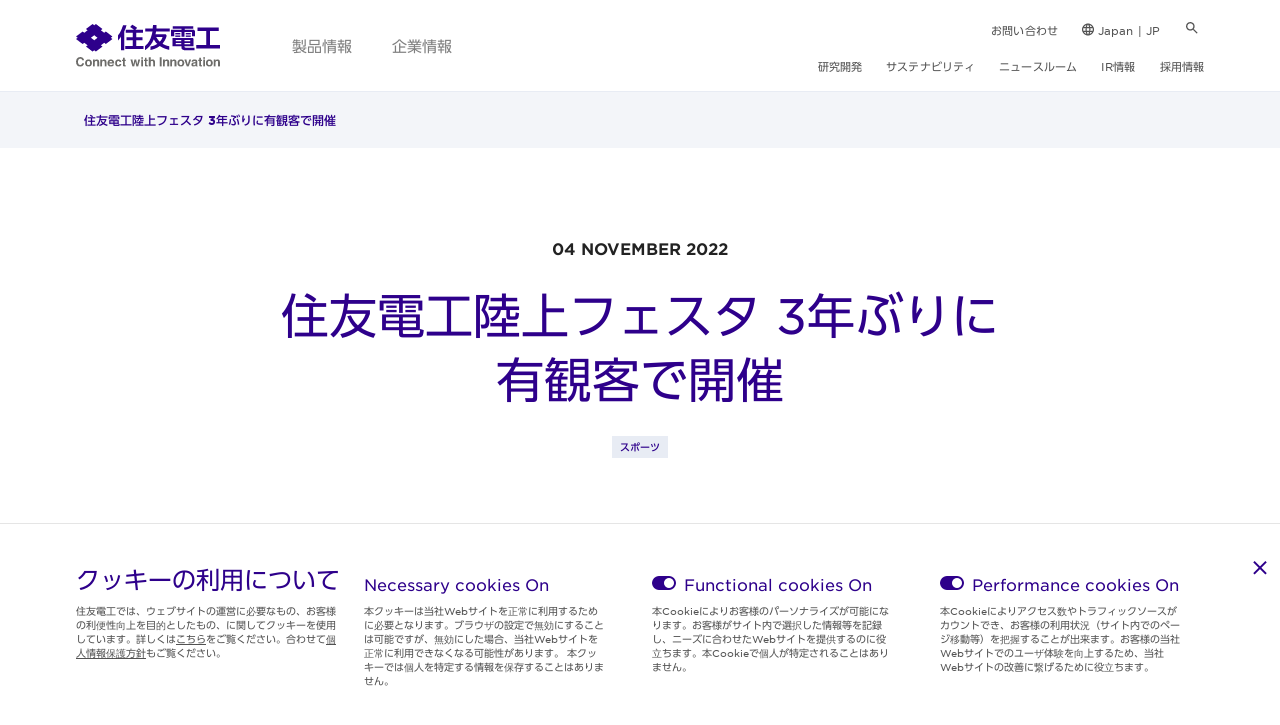

--- FILE ---
content_type: text/html; charset=UTF-8
request_url: https://sumitomoelectric.com/jp/president/2022/11/202215
body_size: 43157
content:
<!DOCTYPE html>
<html lang="ja" dir="ltr" prefix="og: https://ogp.me/ns#">
  <head>
    <meta charset="utf-8" />
<link rel="canonical" href="https://sumitomoelectric.com/jp/president/2022/11/202215" />
<link rel="apple-touch-icon" href="/sites/default/files/2021-02/any_aspect_ln_port_fixed_width/apple-icon-60x60.png?60lT8uuDmNdpCAM8Pwd7DfqGCNQSjWTN=" />
<link rel="apple-touch-icon" sizes="72x72" href="/sites/default/files/2021-02/any_aspect_ln_port_fixed_width/apple-icon-72x72.png?c28yaiJOA_pCzO_UkIN6G2Q8b4a81X1N=" />
<link rel="apple-touch-icon" sizes="76x76" href="/sites/default/files/2021-02/any_aspect_ln_port_fixed_width/apple-icon-76x76.png?IrqvWnCN1zrqYDxjAZmA0Xh16bo1jI4T=" />
<link rel="apple-touch-icon" sizes="114x114" href="/sites/default/files/2021-02/any_aspect_ln_port_fixed_width/apple-icon-114x114.png?9dxBCELxEl1lSUYjSjb0Dbs0e_sR90yc=" />
<link rel="apple-touch-icon" sizes="120x120" href="/sites/default/files/2021-02/any_aspect_ln_port_fixed_width/apple-icon-120x120.png?k0a1wqqJqUuGPsGCrMh9Pyy_vgfE96ub=" />
<link rel="apple-touch-icon" sizes="144x144" href="/sites/default/files/2021-02/any_aspect_ln_port_fixed_width/apple-icon-144x144.png?hl0G9hfVRQzMOBQO0LlLDEu7qn__YjO6=" />
<link rel="apple-touch-icon" sizes="152x152" href="/sites/default/files/2021-02/any_aspect_ln_port_fixed_width/apple-icon-152x152.png?bqUCZkqRd7fxUzZBfsQOkDiJMXXPsuuF=" />
<link rel="apple-touch-icon" sizes="180x180" href="/sites/default/files/2021-02/any_aspect_ln_port_fixed_width/apple-icon-180x180.png?FuvpUjvmNJlckOoM2TBCl_luVq3OME_Q=" />
<link rel="apple-touch-icon-precomposed" href="/sites/default/files/2021-02/any_aspect_ln_port_fixed_width/apple-icon-57x57.png?ZZRRGGG4MjEgGkFOU_c7AmdbvxCLWx7o=" />
<link rel="apple-touch-icon-precomposed" sizes="72x72" href="/sites/default/files/2021-02/any_aspect_ln_port_fixed_width/apple-icon-72x72.png?c28yaiJOA_pCzO_UkIN6G2Q8b4a81X1N=" />
<link rel="apple-touch-icon-precomposed" sizes="76x76" href="/sites/default/files/2021-02/any_aspect_ln_port_fixed_width/apple-icon-76x76.png?IrqvWnCN1zrqYDxjAZmA0Xh16bo1jI4T=" />
<link rel="apple-touch-icon-precomposed" sizes="114x114" href="/sites/default/files/2021-02/any_aspect_ln_port_fixed_width/apple-icon-114x114.png?9dxBCELxEl1lSUYjSjb0Dbs0e_sR90yc=" />
<link rel="apple-touch-icon-precomposed" sizes="120x120" href="/sites/default/files/2021-02/any_aspect_ln_port_fixed_width/apple-icon-120x120.png?k0a1wqqJqUuGPsGCrMh9Pyy_vgfE96ub=" />
<link rel="apple-touch-icon-precomposed" sizes="144x144" href="/sites/default/files/2021-02/any_aspect_ln_port_fixed_width/apple-icon-144x144.png?hl0G9hfVRQzMOBQO0LlLDEu7qn__YjO6=" />
<link rel="apple-touch-icon-precomposed" sizes="152x152" href="/sites/default/files/2021-02/any_aspect_ln_port_fixed_width/apple-icon-152x152.png?bqUCZkqRd7fxUzZBfsQOkDiJMXXPsuuF=" />
<link rel="apple-touch-icon-precomposed" sizes="180x180" href="/sites/default/files/2021-02/any_aspect_ln_port_fixed_width/apple-icon-180x180.png?FuvpUjvmNJlckOoM2TBCl_luVq3OME_Q=" />
<meta property="og:site_name" content="住友電工" />
<meta property="og:url" content="https://sumitomoelectric.com/jp/president/2022/11/202215" />
<meta property="og:title" content="住友電工陸上フェスタ 3年ぶりに有観客で開催 | 住友電工" />
<meta name="Generator" content="Drupal 9 (https://www.drupal.org)" />
<meta name="MobileOptimized" content="width" />
<meta name="HandheldFriendly" content="true" />
<meta name="viewport" content="width=device-width, initial-scale=1.0" />
<style>div#sliding-popup, div#sliding-popup .eu-cookie-withdraw-banner, .eu-cookie-withdraw-tab {background: #ffffff} div#sliding-popup.eu-cookie-withdraw-wrapper { background: transparent; } .eu-cookie-withdraw-tab { border-color: #2E008B;}</style>
<link rel="icon" href="/jp/sites/japan/files/SEI_FavIcon.png" type="image/png" />
<link rel="alternate" hreflang="ja" href="https://sumitomoelectric.com/jp/president/2022/11/202215" />
<script src="/jp/sites/japan/files/google_tag/gtm/google_tag.script.js?t5v3ux" defer></script>
<script>window.a2a_config=window.a2a_config||{};a2a_config.callbacks=[];a2a_config.overlays=[];a2a_config.templates={};</script>

    <meta name="viewport" content="width=device-width, initial-scale=1.0, user-scalable=no">
    <title>住友電工陸上フェスタ 3年ぶりに有観客で開催 | 住友電工</title>
    <link rel="stylesheet" media="all" href="/jp/sites/japan/files/css/css_e-986yu5aiA6jE75it73-OTMG_zWtNgSShbkcJ2lh8o.css" />
<link rel="stylesheet" media="all" href="/jp/sites/japan/files/css/css_9HUaYwEnstkFSqVw-T8Hrs6LQO5vCJW2-C6fMPIPWDo.css" />

    <script src="//cdnjs.cloudflare.com/ajax/libs/js-polyfills/0.1.43/polyfill.js" nomodule></script>
<script src="//typesquare.com/3/tsst/script/ja/typesquare.js?60f150b5e7c846f092016a42ac1e02e5" charset="utf-8"></script>

  </head>
  <body>
            <noscript><iframe src="https://www.googletagmanager.com/ns.html?id=GTM-M2KQZDB" height="0" width="0" style="display:none;visibility:hidden"></iframe></noscript>
      <div class="dialog-off-canvas-main-canvas" data-off-canvas-main-canvas>
        <div>
    <nav role="navigation" aria-labelledby="block-headermenu-2-menu" id="block-headermenu-2" data-block-plugin-id="system_menu_block:o-header">
      
    

        <header class="o-header" role="banner">
	<div class="desktop-header d-md-none">
		<div class="container">
			<div class="header-row">
				<div class="o-header--logo d-flex align-items-center">
					<a href="/jp/" role="link" aria-label="住友電工"><img src="/jp/sites/japan/files/brand_mark_j.svg" alt="住友電工" aria-label="住友電工" /></a>
				</div>
				<div class="o-header--nav">
					<div class="header-right d-flex align-items-center justify-content-between">
						<nav class="m-nav_main d-md-none" role="navigation">
	<ul>
					<li>
									<a href="/jp/all-products" class="a-link a-link--XLargePrimary a-link--XLargePrimary__nav device-desktop" target="" role="link" aria-label="製品情報" data-menutype="">製品情報</a>
	<a href="javascript:void(0);" class="a-link a-link--XLargePrimary a-link--XLargePrimary__nav device-tablet" target="" role="link" aria-label="製品情報" data-menutype="">製品情報</a>

									<div class="nav_main_Megamenu new_products_subMenu" id="products-mobile-megamenu">
			<div id="product-submenu" class='submenu-animation nav_main_Megamenu-Header  product-NavMenu'>
	<div class="container">
		<div class='m-nav-productlinkList'>
			<a href="javascript:void(0);" class='productClose'></a>
			<div class="row">
				<div class="col-3 col-xl-12">
					<div class="m-nav_sidebar">
						    <div class="a-headline a-headline--Large" data-titlecnt = "" >製品情報</div>
					</div>
				</div>
				<div class="col-9 col-xl-12">
					<div class="m-nav-productlinkList_wrap">
							<ul class="nav_link_items nav_internal_links">
					<li class='link-internal forward-navigation'>
					<a  href="/jp/all-industries" target="" role="link" title="事業セグメントから探す"  data-linktype="search-business-segment-menu" class="a-link a-link--Primary  a-link--Chevron ">事業セグメントから探す</a>
			</li>
					<li class='link-internal forward-navigation'>
					<a  href="" target="" role="link" title="部品・最終製品等の分類から探す"  data-linktype="search-by-material-menu" class="a-link a-link--Primary  a-link--Chevron ">部品・最終製品等の分類から探す</a>
			</li>
			</ul>
	<ul class="nav_link_items nav_external_links">
					<li class='link-external'>
					<a  href="/jp/all-products" target="" role="link" title="五十音順リストから探す"  data-linktype="" class="a-link a-link--SmallPrimary  a-link--Internal ">五十音順リストから探す</a>
			</li>
			</ul>
					</div>
				</div>
			</div>
		</div>
	</div>
</div> 
					<div id="search-by-material-menu" class='submenu-animation  product-subNavMenu'>
	<div class="container">
		<div class='m-nav-productlinkList'>
			<a href="javascript:void(0);" class='productClose'></a>
			<div class="row">
				<div class="col-3 col-xl-12">
					<div class="m-nav_sidebar d-md-none">
							<div   class='a-headline a-headline--Large'>部品・最終製品等の分類から探す</div>
													<a  href="javascript:void(0);" target="" role="link" aria-label="製品情報"   data-linktype="product-submenu"  class='a-link a-link--SmallSecondary a-link--Chevron back-navigation back-navigation-Herader'>製品情報</a>
					</div>
					<div class="m-nav_sidebar d-none d-md-block">
													<a  href="javascript:void(0);" target="" role="link" aria-label="製品情報"   data-linktype="product-submenu"  class='a-link a-link--SmallSecondary a-link--Chevron back-navigation back-navigation-Herader'>部品・最終製品等の分類から探す</a>
					</div>
				</div>
				<div class="col-9 col-xl-12">
					<div class="m-nav-linkList_wrap d-flex justify-content-lg-start">
										<div class="m-nav-linkList" data-titlelink="素材">
			<div class="topLink">
										<a 
		 href="/jp/raw-materials" target="" role="link" aria-label="素材"   class="a-link a-link--SmallPrimary  a-link--Internal">
					素材
			</a>
							</div>
							<ul>
											<li>
								<a href="/jp/ceramics" class="a-link a-link--SmallPrimary" target="" aria-label="セラミック" role='link'>セラミック</a>
						</li>
											<li>
								<a href="/jp/semiconductor" class="a-link a-link--SmallPrimary" target="" aria-label="半導体" role='link'>半導体</a>
						</li>
											<li>
								<a href="/jp/ptfe" class="a-link a-link--SmallPrimary" target="" aria-label="PTFE" role='link'>PTFE</a>
						</li>
											<li>
								<a href="/jp/powders" class="a-link a-link--SmallPrimary" target="" aria-label="粉末" role='link'>粉末</a>
						</li>
											<li>
								<a href="/jp/plastics" class="a-link a-link--SmallPrimary" target="" aria-label="プラスチック" role='link'>プラスチック</a>
						</li>
											<li>
								<a href="/jp/metals-alloy" class="a-link a-link--SmallPrimary" target="" aria-label="合金" role='link'>合金</a>
						</li>
											<li>
								<a href="/jp/diamonds" class="a-link a-link--SmallPrimary" target="" aria-label="ダイヤモンド" role='link'>ダイヤモンド</a>
						</li>
									</ul>
					</div>
					<div class="m-nav-linkList" data-titlelink="部品">
			<div class="topLink">
										<a 
		 href="/jp/components" target="" role="link" aria-label="部品"   class="a-link a-link--SmallPrimary  a-link--Internal">
					部品
			</a>
							</div>
							<ul>
											<li>
								<a href="/jp/tubes-tapes" class="a-link a-link--SmallPrimary" target="" aria-label="チューブ＆テープ" role='link'>チューブ＆テープ</a>
						</li>
											<li>
								<a href="/jp/optical-components" class="a-link a-link--SmallPrimary" target="" aria-label="光学部品" role='link'>光学部品</a>
						</li>
											<li>
								<a href="/jp/metal-components" class="a-link a-link--SmallPrimary" target="" aria-label="金属部品" role='link'>金属部品</a>
						</li>
											<li>
								<a href="/jp/electrical-components" class="a-link a-link--SmallPrimary" target="" aria-label="電子部品" role='link'>電子部品</a>
						</li>
									</ul>
					</div>
					<div class="m-nav-linkList" data-titlelink="モジュール">
			<div class="topLink">
										<a 
		 href="/jp/module" target="" role="link" aria-label="モジュール"   class="a-link a-link--SmallPrimary  a-link--Internal">
					モジュール
			</a>
							</div>
							<ul>
											<li>
								<a href="/jp/products/overhead-transmission" class="a-link a-link--SmallPrimary" target="" aria-label="架空送電線・機器・システム" role='link'>架空送電線・機器・システム</a>
						</li>
											<li>
								<a href="/jp/water-membrane" class="a-link a-link--SmallPrimary" target="" aria-label="水処理膜" role='link'>水処理膜</a>
						</li>
											<li>
								<a href="/jp/thermal-modulesdevices" class="a-link a-link--SmallPrimary" target="" aria-label="熱管理モジュール/デバイス" role='link'>熱管理モジュール/デバイス</a>
						</li>
											<li>
								<a href="/jp/optical-modules" class="a-link a-link--SmallPrimary" target="" aria-label="光学モジュール" role='link'>光学モジュール</a>
						</li>
											<li>
								<a href="/jp/cables" class="a-link a-link--SmallPrimary" target="" aria-label="ケーブル" role='link'>ケーブル</a>
						</li>
									</ul>
					</div>
					<div class="m-nav-linkList" data-titlelink="最終製品">
			<div class="topLink">
										<a 
		 href="/jp/end-products" target="" role="link" aria-label="最終製品"   class="a-link a-link--SmallPrimary  a-link--Internal">
					最終製品
			</a>
							</div>
							<ul>
											<li>
								<a href="https://global-sei.com/sumitomo-electric-splicers/jp/" class="a-link a-link--SmallPrimary" target="_blank" aria-label="融着接続機／工具" role='link'>融着接続機／工具</a>
						</li>
											<li>
								<a href="/jp/batteries" class="a-link a-link--SmallPrimary" target="" aria-label="蓄電池" role='link'>蓄電池</a>
						</li>
											<li>
								<a href="/jp/cutting-tools" class="a-link a-link--SmallPrimary" target="" aria-label="切削工具" role='link'>切削工具</a>
						</li>
											<li>
								<a href="/jp/diamond-cbn-tools" class="a-link a-link--SmallPrimary" target="" aria-label="ダイヤモンドCBN部品" role='link'>ダイヤモンドCBN部品</a>
						</li>
											<li>
								<a href="/jp/network-related-devices" class="a-link a-link--SmallPrimary" target="" aria-label="ネットワーク関連製品" role='link'>ネットワーク関連製品</a>
						</li>
									</ul>
					</div>
					<div class="m-nav-linkList" data-titlelink="ソリューション">
			<div class="topLink">
										<a 
		 href="/jp/systems" target="" role="link" aria-label="ソリューション"   class="a-link a-link--SmallPrimary  a-link--Internal">
					ソリューション
			</a>
							</div>
							<ul>
											<li>
								<a href="/jp/products/catv" class="a-link a-link--SmallPrimary" target="" aria-label="CATVシステム" role='link'>CATVシステム</a>
						</li>
											<li>
								<a href="/jp/products/optigate" class="a-link a-link--SmallPrimary" target="" aria-label="Optigate　光ファイバ関連製品" role='link'>Optigate　光ファイバ関連製品</a>
						</li>
											<li>
								<a href="/jp/intelligent-transport-systems-its" class="a-link a-link--SmallPrimary" target="" aria-label="高度道路交通システム（ITS）" role='link'>高度道路交通システム（ITS）</a>
						</li>
											<li>
								<a href="/jp/products/it-software" class="a-link a-link--SmallPrimary" target="" aria-label="ITパッケージソフトウェア" role='link'>ITパッケージソフトウェア</a>
						</li>
											<li>
								<a href="/jp/products/it-asset" class="a-link a-link--SmallPrimary" target="" aria-label="IT資産管理／セキュリティ対策" role='link'>IT資産管理／セキュリティ対策</a>
						</li>
											<li>
								<a href="/jp/power-generation-systems" class="a-link a-link--SmallPrimary" target="" aria-label="電力エネルギー関連" role='link'>電力エネルギー関連</a>
						</li>
									</ul>
					</div>
						</div>
				</div>
			</div>
		</div>
	</div>
</div>				<div id="search-business-segment-menu" class='submenu-animation  product-subNavMenu'>
	<div class="container">
		<div class='m-nav-productlinkList m-nav-productlinkList--Industries'>
			<a href="javascript:void(0);" class='productClose'></a>
			<div class="row">
				<div class="col-3 col-xl-12">
					<div class="m-nav_sidebar d-md-none">
							<div   class='a-headline a-headline--Large'>事業セグメントから探す</div>
													<a  href="javascript:void(0);" target="" role="link" aria-label="製品情報"   data-linktype="product-submenu"  class='a-link a-link--SmallSecondary a-link--Chevron back-navigation back-navigation-Herader'>製品情報</a>
					</div>
					<div class="m-nav_sidebar d-none d-md-block">
													<a  href="javascript:void(0);" target="" role="link" aria-label="製品情報"   data-linktype="product-submenu"  class='a-link a-link--SmallSecondary a-link--Chevron back-navigation back-navigation-Herader'>事業セグメントから探す</a>
					</div>
				</div>
				<div class="col-9 col-xl-12">
					<div class="m-nav-linkList_wrap m-nav-industries-linkList_wrap d-flex justify-content-between">
						<div class="row justify-content-lg-center">
					<div class="image_tile_small_wrap">
	<a href="/jp/environment-energy" role="link" aria-label="環境エネルギー">
		<div class="m-image_tile--Small">
				
						<picture class="a-Device__Image__Srcset">
			<source media="all and (min-width: 1193px)" sizes="100vw" srcset="/jp/sites/japan/files/styles/crop_sei_cp_312x312/public/2021-01/nav/img_tile_sm/Redox.jpg?h=caf43ae9&amp;amp;itok=S4_2YQlz 1x, /jp/sites/japan/files/styles/crop_sei_cp_312x312/public/2021-01/nav/img_tile_sm/Redox.jpg?h=caf43ae9&amp;amp;itok=S4_2YQlz 2x" >
			<source media="all and (min-width: 1024px)" sizes="100vw" srcset="/jp/sites/japan/files/styles/crop_sei_cp_312x312/public/2021-01/nav/img_tile_sm/Redox.jpg?h=caf43ae9&amp;amp;itok=S4_2YQlz 1x, /jp/sites/japan/files/styles/crop_sei_cp_312x312/public/2021-01/nav/img_tile_sm/Redox.jpg?h=caf43ae9&amp;amp;itok=S4_2YQlz 2x" >
			<source media="all and (min-width: 767px)" sizes="100vw" srcset="/jp/sites/japan/files/styles/crop_sei_cp_312x312/public/2021-01/nav/img_tile_sm/Redox.jpg?h=caf43ae9&amp;amp;itok=S4_2YQlz 1x, /jp/sites/japan/files/styles/crop_sei_cp_312x312/public/2021-01/nav/img_tile_sm/Redox.jpg?h=caf43ae9&amp;amp;itok=S4_2YQlz 2x" >
			<source media="all and (min-width: 0px)" sizes="100vw" srcset="/jp/sites/japan/files/styles/crop_sei_cp_312x312/public/2021-01/nav/img_tile_sm/Redox.jpg?h=caf43ae9&amp;amp;itok=S4_2YQlz 1x, /jp/sites/japan/files/styles/crop_sei_cp_312x312/public/2021-01/nav/img_tile_sm/Redox.jpg?h=caf43ae9&amp;amp;itok=S4_2YQlz 2x" >
		<img src="/jp/sites/japan/files/styles/crop_sei_cp_312x312/public/2021-01/nav/img_tile_sm/Redox.jpg?h=caf43ae9&amp;itok=S4_2YQlz" alt="Redox_Flow_Bettery" aria-label="Redox_Flow_Bettery"/>
	</picture>
		
			<div class="tileBlock__content">
				        <div class="a-subheadline a-subheadline--XSmall">環境エネルギー</div>
			</div>
		</div>
	</a>
</div>
					<div class="image_tile_small_wrap">
	<a href="/jp/info-communications" role="link" aria-label="情報通信">
		<div class="m-image_tile--Small">
				
						<picture class="a-Device__Image__Srcset">
			<source media="all and (min-width: 1193px)" sizes="100vw" srcset="/jp/sites/japan/files/styles/crop_sei_cp_312x312/public/2021-10/nav/img_tile_sm/Infocommunications.jpg?h=71a2d9c8&amp;amp;itok=NjXrT0Nb 1x, /jp/sites/japan/files/styles/crop_sei_cp_312x312/public/2021-10/nav/img_tile_sm/Infocommunications.jpg?h=71a2d9c8&amp;amp;itok=NjXrT0Nb 2x" >
			<source media="all and (min-width: 1024px)" sizes="100vw" srcset="/jp/sites/japan/files/styles/crop_sei_cp_312x312/public/2021-10/nav/img_tile_sm/Infocommunications.jpg?h=71a2d9c8&amp;amp;itok=NjXrT0Nb 1x, /jp/sites/japan/files/styles/crop_sei_cp_312x312/public/2021-10/nav/img_tile_sm/Infocommunications.jpg?h=71a2d9c8&amp;amp;itok=NjXrT0Nb 2x" >
			<source media="all and (min-width: 767px)" sizes="100vw" srcset="/jp/sites/japan/files/styles/crop_sei_cp_312x312/public/2021-10/nav/img_tile_sm/Infocommunications.jpg?h=71a2d9c8&amp;amp;itok=NjXrT0Nb 1x, /jp/sites/japan/files/styles/crop_sei_cp_312x312/public/2021-10/nav/img_tile_sm/Infocommunications.jpg?h=71a2d9c8&amp;amp;itok=NjXrT0Nb 2x" >
			<source media="all and (min-width: 0px)" sizes="100vw" srcset="/jp/sites/japan/files/styles/crop_sei_cp_312x312/public/2021-10/nav/img_tile_sm/Infocommunications.jpg?h=71a2d9c8&amp;amp;itok=NjXrT0Nb 1x, /jp/sites/japan/files/styles/crop_sei_cp_312x312/public/2021-10/nav/img_tile_sm/Infocommunications.jpg?h=71a2d9c8&amp;amp;itok=NjXrT0Nb 2x" >
		<img src="/jp/sites/japan/files/styles/crop_sei_cp_312x312/public/2021-10/nav/img_tile_sm/Infocommunications.jpg?h=71a2d9c8&amp;itok=NjXrT0Nb" alt="情報通信" aria-label="情報通信"/>
	</picture>
		
			<div class="tileBlock__content">
				        <div class="a-subheadline a-subheadline--XSmall">情報通信</div>
			</div>
		</div>
	</a>
</div>
					<div class="image_tile_small_wrap">
	<a href="/jp/automotive" role="link" aria-label="自動車">
		<div class="m-image_tile--Small">
				
						<picture class="a-Device__Image__Srcset">
			<source media="all and (min-width: 1193px)" sizes="100vw" srcset="/jp/sites/japan/files/styles/crop_sei_cp_312x312/public/2020-12/nav/img_tile_sm/main_nav%20-%20industries%20-%20image%201.jpg?itok=8gepIIqZ 1x, /jp/sites/japan/files/styles/crop_sei_cp_312x312/public/2020-12/nav/img_tile_sm/main_nav%20-%20industries%20-%20image%201.jpg?itok=8gepIIqZ 2x" >
			<source media="all and (min-width: 1024px)" sizes="100vw" srcset="/jp/sites/japan/files/styles/crop_sei_cp_312x312/public/2020-12/nav/img_tile_sm/main_nav%20-%20industries%20-%20image%201.jpg?itok=8gepIIqZ 1x, /jp/sites/japan/files/styles/crop_sei_cp_312x312/public/2020-12/nav/img_tile_sm/main_nav%20-%20industries%20-%20image%201.jpg?itok=8gepIIqZ 2x" >
			<source media="all and (min-width: 767px)" sizes="100vw" srcset="/jp/sites/japan/files/styles/crop_sei_cp_312x312/public/2020-12/nav/img_tile_sm/main_nav%20-%20industries%20-%20image%201.jpg?itok=8gepIIqZ 1x, /jp/sites/japan/files/styles/crop_sei_cp_312x312/public/2020-12/nav/img_tile_sm/main_nav%20-%20industries%20-%20image%201.jpg?itok=8gepIIqZ 2x" >
			<source media="all and (min-width: 0px)" sizes="100vw" srcset="/jp/sites/japan/files/styles/crop_sei_cp_312x312/public/2020-12/nav/img_tile_sm/main_nav%20-%20industries%20-%20image%201.jpg?itok=8gepIIqZ 1x, /jp/sites/japan/files/styles/crop_sei_cp_312x312/public/2020-12/nav/img_tile_sm/main_nav%20-%20industries%20-%20image%201.jpg?itok=8gepIIqZ 2x" >
		<img src="/jp/sites/japan/files/styles/crop_sei_cp_312x312/public/2020-12/nav/img_tile_sm/main_nav%20-%20industries%20-%20image%201.jpg?itok=8gepIIqZ" alt="Automotive" aria-label="Automotive"/>
	</picture>
		
			<div class="tileBlock__content">
				        <div class="a-subheadline a-subheadline--XSmall">自動車</div>
			</div>
		</div>
	</a>
</div>
					<div class="image_tile_small_wrap">
	<a href="/jp/electronics" role="link" aria-label="エレクトロニクス">
		<div class="m-image_tile--Small">
				
						<picture class="a-Device__Image__Srcset">
			<source media="all and (min-width: 1193px)" sizes="100vw" srcset="/jp/sites/japan/files/styles/crop_sei_cp_312x312/public/2021-10/nav/img_tile_sm/%E3%82%A8%E3%83%AC%E3%82%AF%E3%83%88%E3%83%AD%E3%83%8B%E3%82%AF%E3%82%B9%E4%BA%8B%E6%A5%AD.jpg?itok=nEkmsmtf 1x, /jp/sites/japan/files/styles/crop_sei_cp_312x312/public/2021-10/nav/img_tile_sm/%E3%82%A8%E3%83%AC%E3%82%AF%E3%83%88%E3%83%AD%E3%83%8B%E3%82%AF%E3%82%B9%E4%BA%8B%E6%A5%AD.jpg?itok=nEkmsmtf 2x" >
			<source media="all and (min-width: 1024px)" sizes="100vw" srcset="/jp/sites/japan/files/styles/crop_sei_cp_312x312/public/2021-10/nav/img_tile_sm/%E3%82%A8%E3%83%AC%E3%82%AF%E3%83%88%E3%83%AD%E3%83%8B%E3%82%AF%E3%82%B9%E4%BA%8B%E6%A5%AD.jpg?itok=nEkmsmtf 1x, /jp/sites/japan/files/styles/crop_sei_cp_312x312/public/2021-10/nav/img_tile_sm/%E3%82%A8%E3%83%AC%E3%82%AF%E3%83%88%E3%83%AD%E3%83%8B%E3%82%AF%E3%82%B9%E4%BA%8B%E6%A5%AD.jpg?itok=nEkmsmtf 2x" >
			<source media="all and (min-width: 767px)" sizes="100vw" srcset="/jp/sites/japan/files/styles/crop_sei_cp_312x312/public/2021-10/nav/img_tile_sm/%E3%82%A8%E3%83%AC%E3%82%AF%E3%83%88%E3%83%AD%E3%83%8B%E3%82%AF%E3%82%B9%E4%BA%8B%E6%A5%AD.jpg?itok=nEkmsmtf 1x, /jp/sites/japan/files/styles/crop_sei_cp_312x312/public/2021-10/nav/img_tile_sm/%E3%82%A8%E3%83%AC%E3%82%AF%E3%83%88%E3%83%AD%E3%83%8B%E3%82%AF%E3%82%B9%E4%BA%8B%E6%A5%AD.jpg?itok=nEkmsmtf 2x" >
			<source media="all and (min-width: 0px)" sizes="100vw" srcset="/jp/sites/japan/files/styles/crop_sei_cp_312x312/public/2021-10/nav/img_tile_sm/%E3%82%A8%E3%83%AC%E3%82%AF%E3%83%88%E3%83%AD%E3%83%8B%E3%82%AF%E3%82%B9%E4%BA%8B%E6%A5%AD.jpg?itok=nEkmsmtf 1x, /jp/sites/japan/files/styles/crop_sei_cp_312x312/public/2021-10/nav/img_tile_sm/%E3%82%A8%E3%83%AC%E3%82%AF%E3%83%88%E3%83%AD%E3%83%8B%E3%82%AF%E3%82%B9%E4%BA%8B%E6%A5%AD.jpg?itok=nEkmsmtf 2x" >
		<img src="/jp/sites/japan/files/styles/crop_sei_cp_312x312/public/2021-10/nav/img_tile_sm/%E3%82%A8%E3%83%AC%E3%82%AF%E3%83%88%E3%83%AD%E3%83%8B%E3%82%AF%E3%82%B9%E4%BA%8B%E6%A5%AD.jpg?itok=nEkmsmtf" alt="エレクトロニクス事業" aria-label="エレクトロニクス事業"/>
	</picture>
		
			<div class="tileBlock__content">
				        <div class="a-subheadline a-subheadline--XSmall">エレクトロニクス</div>
			</div>
		</div>
	</a>
</div>
					<div class="image_tile_small_wrap">
	<a href="/jp/industrial-materials" role="link" aria-label="産業素材">
		<div class="m-image_tile--Small">
				
						<picture class="a-Device__Image__Srcset">
			<source media="all and (min-width: 1193px)" sizes="100vw" srcset="/jp/sites/japan/files/styles/crop_sei_cp_312x312/public/2021-10/nav/img_tile_sm/Industrial%20materials.jpg?itok=EtO5McHZ 1x, /jp/sites/japan/files/styles/crop_sei_cp_312x312/public/2021-10/nav/img_tile_sm/Industrial%20materials.jpg?itok=EtO5McHZ 2x" >
			<source media="all and (min-width: 1024px)" sizes="100vw" srcset="/jp/sites/japan/files/styles/crop_sei_cp_312x312/public/2021-10/nav/img_tile_sm/Industrial%20materials.jpg?itok=EtO5McHZ 1x, /jp/sites/japan/files/styles/crop_sei_cp_312x312/public/2021-10/nav/img_tile_sm/Industrial%20materials.jpg?itok=EtO5McHZ 2x" >
			<source media="all and (min-width: 767px)" sizes="100vw" srcset="/jp/sites/japan/files/styles/crop_sei_cp_312x312/public/2021-10/nav/img_tile_sm/Industrial%20materials.jpg?itok=EtO5McHZ 1x, /jp/sites/japan/files/styles/crop_sei_cp_312x312/public/2021-10/nav/img_tile_sm/Industrial%20materials.jpg?itok=EtO5McHZ 2x" >
			<source media="all and (min-width: 0px)" sizes="100vw" srcset="/jp/sites/japan/files/styles/crop_sei_cp_312x312/public/2021-10/nav/img_tile_sm/Industrial%20materials.jpg?itok=EtO5McHZ 1x, /jp/sites/japan/files/styles/crop_sei_cp_312x312/public/2021-10/nav/img_tile_sm/Industrial%20materials.jpg?itok=EtO5McHZ 2x" >
		<img src="/jp/sites/japan/files/styles/crop_sei_cp_312x312/public/2021-10/nav/img_tile_sm/Industrial%20materials.jpg?itok=EtO5McHZ" alt="産業素材" aria-label="産業素材"/>
	</picture>
		
			<div class="tileBlock__content">
				        <div class="a-subheadline a-subheadline--XSmall">産業素材</div>
			</div>
		</div>
	</a>
</div>
	</div>
					</div>
				</div>
			</div>
		</div>
	</div>
</div>	</div>				
							</li>
					<li>
									<a href="/jp/company" class="a-link a-link-- a-link--XLargePrimary__nav device-desktop" target="" role="link" aria-label="企業情報" data-menutype="">企業情報</a>
	<a href="javascript:void(0);" class="a-link a-link-- a-link--XLargePrimary__nav device-tablet" target="" role="link" aria-label="企業情報" data-menutype="">企業情報</a>

				
														<div class="nav_main_subMenu company_subMenu">
	<div class="container">
		<div class="row">
			<div class="col-3 d-xl-none">
				<div class="m-nav_sidebar">
			    <div class="a-headline a-headline--Large" data-titlecnt = "" >企業情報</div>
									<a 
		 href="/jp/company" target="" role="link" aria-label="住友電工について詳しく見る"   class="a-link a-link--SmallPrimary  a-link--Internal">
					住友電工について詳しく見る
			</a>
	</div>
			</div>
			<div class="col-9 col-xl-12">
				<div class="m-nav-liskList_wrap d-flex justify-content-between justify-content-lg-start">
						<div class="m-nav-linkList">
								<div class="topLink">
				<a 
		 href="/jp/company" target="" role="link" aria-label="企業情報トップ"   class="a-link a-link--SmallPrimary  a-link--Internal">
					企業情報トップ
			</a>
	</div>
										<ul>
			<li>
				<a href="/jp/company/presidents-message" class="a-link a-link--SmallPrimary" target="" aria-label="トップメッセージ" role='link'>トップメッセージ</a>
		</li>
			<li>
				<a href="/jp/company/purpose" class="a-link a-link--SmallPrimary" target="" aria-label="存在価値" role='link'>存在価値</a>
		</li>
			<li>
				<a href="/jp/company/brand-corporate-identity" class="a-link a-link--SmallPrimary" target="" aria-label="コーポレートブランディング" role='link'>コーポレートブランディング</a>
		</li>
			<li>
				<a href="/jp/company/profile" class="a-link a-link--SmallPrimary" target="" aria-label="会社概要" role='link'>会社概要</a>
		</li>
			<li>
				<a href="/jp/company/glance" class="a-link a-link--SmallPrimary" target="" aria-label="At a glance" role='link'>At a glance</a>
		</li>
			<li>
				<a href="/jp/company/history" class="a-link a-link--SmallPrimary" target="" aria-label="住友電工グループの歴史" role='link'>住友電工グループの歴史</a>
		</li>
			<li>
				<a href="/jp/company/management" class="a-link a-link--SmallPrimary" target="" aria-label="役員一覧" role='link'>役員一覧</a>
		</li>
	</ul>
			</div>
	<div class="m-nav-linkList">
								<div class="topLink">
				<a 
		 href="/jp/company/management" target="" role="link" aria-label="経営理念・基本思想"   class="a-link a-link--SmallPrimary  a-link--Internal">
					経営理念・基本思想
			</a>
	</div>
										<ul>
			<li>
				<a href="/jp/company/sumitomo_spirit" class="a-link a-link--SmallPrimary" target="" aria-label="住友事業精神" role='link'>住友事業精神</a>
		</li>
			<li>
				<a href="/jp/company/vision" class="a-link a-link--SmallPrimary" target="" aria-label="経営理念" role='link'>経営理念</a>
		</li>
			<li>
				<a href="/jp/company/cooperate_behavior" class="a-link a-link--SmallPrimary" target="" aria-label="行動憲章" role='link'>行動憲章</a>
		</li>
			<li>
				<a href="/jp/company/gec" class="a-link a-link--SmallPrimary" target="" aria-label="Glorious Excellent Company" role='link'>Glorious Excellent Company</a>
		</li>
			<li>
				<a href="/jp/company/five_ways_win" class="a-link a-link--SmallPrimary" target="" aria-label="五方よし" role='link'>五方よし</a>
		</li>
			<li>
				<a href="/jp/company/governance" class="a-link a-link--SmallPrimary" target="" aria-label="コーポレートガバナンス" role='link'>コーポレートガバナンス</a>
		</li>
			<li>
				<a href="/jp/company/compliance-hotlines" class="a-link a-link--SmallPrimary" target="" aria-label="コンプライアンス基本姿勢及び相談･申告窓口" role='link'>コンプライアンス基本姿勢及び相談･申告窓口</a>
		</li>
	</ul>
			</div>
	<div class="m-nav-linkList">
								<div class="topLink">
				<a 
		 href="/jp/company/strategy-governance" target="" role="link" aria-label="経営戦略"   class="a-link a-link--SmallPrimary  a-link--Internal">
					経営戦略
			</a>
	</div>
										<ul>
			<li>
				<a href="/jp/company/segvision2030" class="a-link a-link--SmallPrimary" target="" aria-label="「2030ビジョン」" role='link'>「2030ビジョン」</a>
		</li>
			<li>
				<a href="/jp/company/segmid-term2025" class="a-link a-link--SmallPrimary" target="" aria-label="「中期経営計画2025」" role='link'>「中期経営計画2025」</a>
		</li>
			<li>
				<a href="/jp/company/dx" class="a-link a-link--SmallPrimary" target="" aria-label="DX戦略" role='link'>DX戦略</a>
		</li>
			<li>
				<a href="https://sei.co.jp/gx/" class="a-link a-link--SmallPrimary" target="_blank" aria-label="GX戦略" role='link'>GX戦略</a>
		</li>
			<li>
				<a href="/jp/ir/library" class="a-link a-link--SmallPrimary" target="" aria-label="統合報告書" role='link'>統合報告書</a>
		</li>
			<li>
				<a href="/jp/csr-reports" class="a-link a-link--SmallPrimary" target="" aria-label="CSRブック" role='link'>CSRブック</a>
		</li>
	</ul>
			</div>
	<div class="m-nav-linkList">
								<div class="topLink">
				<a 
		 href="/jp/company/get-in-touch" target="" role="link" aria-label="住友電工グループ情報"   class="a-link a-link--SmallPrimary  a-link--Internal">
					住友電工グループ情報
			</a>
	</div>
										<ul>
			<li>
				<a href="/jp/company/office_group_companies" class="a-link a-link--SmallPrimary" target="" aria-label="拠点・グループ会社情報" role='link'>拠点・グループ会社情報</a>
		</li>
			<li>
				<a href="/jp/company/exhibitions" class="a-link a-link--SmallPrimary" target="" aria-label="展示会情報" role='link'>展示会情報</a>
		</li>
	</ul>
			</div>
				</div>
			</div>
			<div class="col-12 d-none d-xl-block">
				<div class="tab-bottomLink">
						<a 
		 href="/jp/company" target="" role="link" aria-label="住友電工について詳しく見る"   class="a-link a-link--SmallPrimary  a-link--Internal">
					住友電工について詳しく見る
			</a>
				</div>
			</div>
		</div>
	</div>
</div>
							</li>
			</ul>
</nav>						<div class="header-right-links">
							<div class="header-right-top d-flex align-items-center justify-content-end">
								<div class="nav-top-right d-xl-none">
									<div class="m-headerRightTop--nav">
    <ul>
                    <li>
                	<a 
		 href="/jp/contact-us" target="" role="link" aria-label="お問い合わせ"   class="a-link a-link--XSmallPrimary  ">
					お問い合わせ
			</a>
            </li>
                    <li>
                	<a 
		 href="/jp/regional-site" target="" role="link" aria-label="Japan | JP"   class="a-link a-link--XSmallPrimary a-link--Global ">
					Japan | JP
			</a>
            </li>
            </ul>
</div>
								</div>
																<div class="desktop-search-form d-md-none">
		<span class="search-icon"></span>
	<div class="search-input">
		<div class="container">
			<div class="position-relative">
									<span class="search-icon-ipad"></span>
					<form name="form001" action="https://sumitomoelectric.com/qss/servlet/qss" method="get" class="search">
						<input type="text" placeholder="Search by Keywords, Products or Industries"  name="key" aria-label="SEI">
			                			                    			                        <input type="hidden" name="command" value="search"/>
			                    			                        <input type="hidden" name="mode" value="jp"/>
			                    			                					</form>
								<span class="search-close"></span>
			</div>
		</div>
	</div>
</div>

								<a href="javascript:void(0);" class="hamburger-tab-menu d-none d-xl-block d-md-none" role="link" aria-label="Hamburger Menu">
    <span></span>
    <span></span>
    <span></span>
</a>
							</div>
							<div class="m-header_right_nav">
        <div class='container'>
                <div class="header-bottom_nav d-xl-inline-block d-lg-block">
                <ul class="d-flex d-lg-none">
                                                                <li>
                                          	<a href="/jp/rd" class="a-link a-link--XSmallPrimary removeSecNavLink" target="" aria-label="研究開発" role='link'>研究開発</a>
                                                              <div class="m-nav-LinkList-MegaMenu">
    <div class="container">
        <div class="close-sidebar d-xl-none d-block"></div>
        <div class="row">
            <div class="col-3 d-xl-none">
                <div class="m-nav_sidebar">
                                                <div class="a-headline a-headline--Large" data-titlecnt = "" >研究開発</div>
                                    </div>
            </div>
                        <div class="col-9 col-xl-12">
                <div class="m-nav-liskList_wrap d-flex">
                    				<div class="m-nav-LinkList" data-titlelink="研究開発ビジョン">
			<div class="m-nav-LinkList--Titile">
										<a 
		 href="/jp/rd/rd-vision" target="" role="link" aria-label="研究開発ビジョン"   class="a-link a-link--SmallPrimary  a-link--Internal">
					研究開発ビジョン
			</a>
							</div>
					</div>
					<div class="m-nav-LinkList" data-titlelink="環境エネルギー">
			<div class="m-nav-LinkList--Titile">
										<a 
		 href="/jp/rd/environment-energy" target="" role="link" aria-label="環境エネルギー"   class="a-link a-link--SmallPrimary  a-link--Internal">
					環境エネルギー
			</a>
							</div>
					</div>
					<div class="m-nav-LinkList" data-titlelink="情報通信">
			<div class="m-nav-LinkList--Titile">
										<a 
		 href="/jp/rd/info-communications" target="" role="link" aria-label="情報通信"   class="a-link a-link--SmallPrimary  a-link--Internal">
					情報通信
			</a>
							</div>
					</div>
					<div class="m-nav-LinkList" data-titlelink="自動車">
			<div class="m-nav-LinkList--Titile">
										<a 
		 href="/jp/rd/automotive" target="" role="link" aria-label="自動車"   class="a-link a-link--SmallPrimary  a-link--Internal">
					自動車
			</a>
							</div>
					</div>
					<div class="m-nav-LinkList" data-titlelink="エレクトロニクス">
			<div class="m-nav-LinkList--Titile">
										<a 
		 href="/jp/rd/electronics" target="" role="link" aria-label="エレクトロニクス"   class="a-link a-link--SmallPrimary  a-link--Internal">
					エレクトロニクス
			</a>
							</div>
					</div>
					<div class="m-nav-LinkList" data-titlelink="産業素材">
			<div class="m-nav-LinkList--Titile">
										<a 
		 href="/jp/rd/industrial-materials" target="" role="link" aria-label="産業素材"   class="a-link a-link--SmallPrimary  a-link--Internal">
					産業素材
			</a>
							</div>
					</div>
					<div class="m-nav-LinkList" data-titlelink="解析技術">
			<div class="m-nav-LinkList--Titile">
										<a 
		 href="/jp/rd/analysis-technology" target="" role="link" aria-label="解析技術"   class="a-link a-link--SmallPrimary  a-link--Internal">
					解析技術
			</a>
							</div>
					</div>
					<div class="m-nav-LinkList" data-titlelink="その他基盤技術">
			<div class="m-nav-LinkList--Titile">
										<a 
		 href="/jp/rd/others" target="" role="link" aria-label="その他基盤技術"   class="a-link a-link--SmallPrimary  a-link--Internal">
					その他基盤技術
			</a>
							</div>
					</div>
					<div class="m-nav-LinkList" data-titlelink="研究開発組織">
			<div class="m-nav-LinkList--Titile">
										<a 
		 href="/jp/rd/laboratories" target="" role="link" aria-label="研究開発組織"   class="a-link a-link--SmallPrimary  a-link--Internal">
					研究開発組織
			</a>
							</div>
					</div>
					<div class="m-nav-LinkList" data-titlelink="外部発表">
			<div class="m-nav-LinkList--Titile">
										<a 
		 href="/jp/rd/presentation" target="" role="link" aria-label="外部発表"   class="a-link a-link--SmallPrimary  a-link--Internal">
					外部発表
			</a>
							</div>
					</div>
					<div class="m-nav-LinkList" data-titlelink="表彰">
			<div class="m-nav-LinkList--Titile">
										<a 
		 href="/jp/rd/awards" target="" role="link" aria-label="表彰"   class="a-link a-link--SmallPrimary  a-link--Internal">
					表彰
			</a>
							</div>
					</div>
					<div class="m-nav-LinkList" data-titlelink="住友電工テクニカルレビュー">
			<div class="m-nav-LinkList--Titile">
										<a 
		 href="/jp/rd/technical-reviews/all" target="" role="link" aria-label="住友電工テクニカルレビュー"   class="a-link a-link--SmallPrimary  a-link--Internal">
					住友電工テクニカルレビュー
			</a>
							</div>
							<ul class="m-nav-LinkList--Links">
											<li>
								<a href="/jp/rd/technical-reviews/history" class="a-link a-link--SmallPrimary" target="" aria-label="住友電工テクニカルレビューの歩み" role='link'>住友電工テクニカルレビューの歩み</a>
						</li>
									</ul>
					</div>
					<div class="m-nav-LinkList" data-titlelink="技術創造への思い">
			<div class="m-nav-LinkList--Titile">
										<a 
		 href="/jp/rd/technical-reviews/authors" target="" role="link" aria-label="技術創造への思い"   class="a-link a-link--SmallPrimary  a-link--Internal">
					技術創造への思い
			</a>
							</div>
					</div>
	                </div>
            </div>
                    </div>
    </div>
</div>
                                        </li>
                                                        <li>
                                          	<a href="/jp/sustainability" class="a-link a-link--XSmallPrimary removeSecNavLink" target="" aria-label="サステナビリティ" role='link'>サステナビリティ</a>
                                                              <div class="m-nav-LinkList-MegaMenu">
    <div class="container">
        <div class="close-sidebar d-xl-none d-block"></div>
        <div class="row">
            <div class="col-3 d-xl-none">
                <div class="m-nav_sidebar">
                                                <div class="a-headline a-headline--Large" data-titlecnt = "" >サステナビリティ</div>
                                    </div>
            </div>
                        <div class="col-9 col-xl-12">
                <div class="m-nav-liskList_wrap d-flex">
                    				<div class="m-nav-LinkList" data-titlelink="サステナビリティトップ">
			<div class="m-nav-LinkList--Titile">
										<a 
		 href="/jp/sustainability" target="" role="link" aria-label="サステナビリティトップ"   class="a-link a-link--SmallPrimary  a-link--Internal">
					サステナビリティトップ
			</a>
							</div>
							<ul class="m-nav-LinkList--Links">
											<li>
								<a href="/jp/sustainability/policy" class="a-link a-link--SmallPrimary" target="" aria-label="基本方針" role='link'>基本方針</a>
						</li>
											<li>
								<a href="/jp/sustainability/system" class="a-link a-link--SmallPrimary" target="" aria-label="推進体制" role='link'>推進体制</a>
						</li>
											<li>
								<a href="/jp/sustainability/process" class="a-link a-link--SmallPrimary" target="" aria-label="価値創造プロセス" role='link'>価値創造プロセス</a>
						</li>
											<li>
								<a href="/jp/sustainability/materiality" class="a-link a-link--SmallPrimary" target="" aria-label="マテリアリティ" role='link'>マテリアリティ</a>
						</li>
									</ul>
					</div>
					<div class="m-nav-LinkList" data-titlelink="e環境">
			<div class="m-nav-LinkList--Titile">
										<a 
		 href="/jp/sustainability/csr/environment" target="" role="link" aria-label="E環境"   class="a-link a-link--SmallPrimary  a-link--Internal">
					E環境
			</a>
							</div>
					</div>
					<div class="m-nav-LinkList" data-titlelink="s社会">
			<div class="m-nav-LinkList--Titile">
										<a 
		 href="/jp/sustainability/csr/sociality" target="" role="link" aria-label="S社会"   class="a-link a-link--SmallPrimary  a-link--Internal">
					S社会
			</a>
							</div>
					</div>
					<div class="m-nav-LinkList" data-titlelink="gガバナンス">
			<div class="m-nav-LinkList--Titile">
										<a 
		 href="/jp/sustainability/governance" target="" role="link" aria-label="Gガバナンス"   class="a-link a-link--SmallPrimary  a-link--Internal">
					Gガバナンス
			</a>
							</div>
					</div>
	                </div>
            </div>
                    </div>
    </div>
</div>
                                        </li>
                                                        <li>
                                          	<a href="/jp/publications" class="a-link a-link--XSmallPrimary removeSecNavLink" target="" aria-label="ニュースルーム" role='link'>ニュースルーム</a>
                                                              <div class="m-nav-LinkList-MegaMenu">
    <div class="container">
        <div class="close-sidebar d-xl-none d-block"></div>
        <div class="row">
            <div class="col-3 d-xl-none">
                <div class="m-nav_sidebar">
                                                <div class="a-headline a-headline--Large" data-titlecnt = "" >ニュースルーム</div>
                                    </div>
            </div>
                        <div class="col-9 col-xl-12">
                <div class="m-nav-liskList_wrap d-flex">
                    				<div class="m-nav-LinkList" data-titlelink="ニュース＆プレスリリース">
			<div class="m-nav-LinkList--Titile">
										<a 
		 href="/jp/pr-news-articles" target="" role="link" aria-label="ニュース＆プレスリリース"   class="a-link a-link--SmallPrimary  a-link--Internal">
					ニュース＆プレスリリース
			</a>
							</div>
					</div>
					<div class="m-nav-LinkList" data-titlelink="住友電工グループ・未来構築マガジン「id」">
			<div class="m-nav-LinkList--Titile">
										<a 
		 href="/jp/id" target="" role="link" aria-label="住友電工グループ・未来構築マガジン「id」"   class="a-link a-link--SmallPrimary  a-link--Internal">
					住友電工グループ・未来構築マガジン「id」
			</a>
							</div>
					</div>
					<div class="m-nav-LinkList" data-titlelink="住友電工社長ブログ">
			<div class="m-nav-LinkList--Titile">
										<a 
		 href="/jp/president" target="" role="link" aria-label="住友電工社長ブログ"   class="a-link a-link--SmallPrimary  a-link--Internal">
					住友電工社長ブログ
			</a>
							</div>
					</div>
					<div class="m-nav-LinkList" data-titlelink="松本会長photo-diary">
			<div class="m-nav-LinkList--Titile">
										<a 
		 href="/jp/chairman" target="" role="link" aria-label="松本会長Photo Diary"   class="a-link a-link--SmallPrimary  a-link--Internal">
					松本会長Photo Diary
			</a>
							</div>
					</div>
					<div class="m-nav-LinkList" data-titlelink="住友電工テクニカルレビュー">
			<div class="m-nav-LinkList--Titile">
										<a 
		 href="/jp/rd/technical-reviews/all" target="" role="link" aria-label="住友電工テクニカルレビュー"   class="a-link a-link--SmallPrimary  a-link--Internal">
					住友電工テクニカルレビュー
			</a>
							</div>
					</div>
					<div class="m-nav-LinkList" data-titlelink="統合報告書（刊行物）">
			<div class="m-nav-LinkList--Titile">
										<a 
		 href="/jp/sustainability/integrated" target="" role="link" aria-label="統合報告書（刊行物）"   class="a-link a-link--SmallPrimary  a-link--Internal">
					統合報告書（刊行物）
			</a>
							</div>
					</div>
					<div class="m-nav-LinkList" data-titlelink="会社案内（刊行物）">
			<div class="m-nav-LinkList--Titile">
										<a 
		 href="/jp/company/profile" target="" role="link" aria-label="会社案内（刊行物）"   class="a-link a-link--SmallPrimary  a-link--Internal">
					会社案内（刊行物）
			</a>
							</div>
					</div>
					<div class="m-nav-LinkList" data-titlelink="csrブック（刊行物）">
			<div class="m-nav-LinkList--Titile">
										<a 
		 href="/jp/csr-reports/" target="" role="link" aria-label="CSRブック（刊行物）"   class="a-link a-link--SmallPrimary  a-link--Internal">
					CSRブック（刊行物）
			</a>
							</div>
					</div>
	                </div>
            </div>
                    </div>
    </div>
</div>
                                        </li>
                                                        <li>
                                          	<a href="/jp/ir" class="a-link a-link--XSmallPrimary removeSecNavLink" target="" aria-label="IR情報" role='link'>IR情報</a>
                                                              <div class="m-nav-LinkList-MegaMenu">
    <div class="container">
        <div class="close-sidebar d-xl-none d-block"></div>
        <div class="row">
            <div class="col-3 d-xl-none">
                <div class="m-nav_sidebar">
                                                <div class="a-headline a-headline--Large" data-titlecnt = "" >IR情報</div>
                                    </div>
            </div>
                        <div class="col-9 col-xl-12">
                <div class="m-nav-liskList_wrap d-flex">
                    				<div class="m-nav-LinkList" data-titlelink="経営方針">
			<div class="m-nav-LinkList--Titile">
										<a 
		 href="/jp/ir/management" target="" role="link" aria-label="経営方針"   class="a-link a-link--SmallPrimary  a-link--Internal">
					経営方針
			</a>
							</div>
							<ul class="m-nav-LinkList--Links">
											<li>
								<a href="/jp/ir/management/greeting" class="a-link a-link--SmallPrimary" target="" aria-label="トップメッセージ" role='link'>トップメッセージ</a>
						</li>
											<li>
								<a href="/jp/company/vision" class="a-link a-link--SmallPrimary" target="" aria-label="経営理念" role='link'>経営理念</a>
						</li>
											<li>
								<a href="/jp/company/segvision2030" class="a-link a-link--SmallPrimary" target="" aria-label="長期ビジョン「住友電工グループ2030ビジョン」" role='link'>長期ビジョン「住友電工グループ2030ビジョン」</a>
						</li>
											<li>
								<a href="/jp/company/segmid-term2025" class="a-link a-link--SmallPrimary" target="" aria-label="中期経営計画2025" role='link'>中期経営計画2025</a>
						</li>
									</ul>
					</div>
					<div class="m-nav-LinkList" data-titlelink="投資家の皆様へ">
			<div class="m-nav-LinkList--Titile">
										<a 
		 href="/jp/ir/individual" target="" role="link" aria-label="投資家の皆様へ"   class="a-link a-link--SmallPrimary  a-link--Internal">
					投資家の皆様へ
			</a>
							</div>
							<ul class="m-nav-LinkList--Links">
											<li>
								<a href="https://sumitomoelectric.com/jp/company/glance" class="a-link a-link--SmallPrimary" target="_blank" aria-label="At a glance" role='link'>At a glance</a>
						</li>
											<li>
								<a href="/jp/ir/highlights" class="a-link a-link--SmallPrimary" target="" aria-label="財務ハイライト" role='link'>財務ハイライト</a>
						</li>
									</ul>
					</div>
					<div class="m-nav-LinkList" data-titlelink="ir資料室">
			<div class="m-nav-LinkList--Titile">
										<a 
		 href="/jp/ir/library" target="" role="link" aria-label="IR資料室"   class="a-link a-link--SmallPrimary  a-link--Internal">
					IR資料室
			</a>
							</div>
							<ul class="m-nav-LinkList--Links">
											<li>
								<a href="/jp/ir/library" class="a-link a-link--SmallPrimary" target="" aria-label="決算短信、Factbook他" role='link'>決算短信、Factbook他</a>
						</li>
											<li>
								<a href="/jp/ir/library" class="a-link a-link--SmallPrimary" target="" aria-label="有価証券報告書" role='link'>有価証券報告書</a>
						</li>
											<li>
								<a href="/jp/ir/library" class="a-link a-link--SmallPrimary" target="" aria-label="統合報告書" role='link'>統合報告書</a>
						</li>
											<li>
								<a href="/jp/ir/library" class="a-link a-link--SmallPrimary" target="" aria-label="IR説明会資料" role='link'>IR説明会資料</a>
						</li>
									</ul>
					</div>
					<div class="m-nav-LinkList" data-titlelink="株主総会">
			<div class="m-nav-LinkList--Titile">
										<a 
		 href="/jp/ir/meeting" target="" role="link" aria-label="株主総会"   class="a-link a-link--SmallPrimary  a-link--Internal">
					株主総会
			</a>
							</div>
					</div>
					<div class="m-nav-LinkList" data-titlelink="株式情報">
			<div class="m-nav-LinkList--Titile">
										<a 
		 href="/jp/ir/stock-info" target="" role="link" aria-label="株式情報"   class="a-link a-link--SmallPrimary  a-link--Internal">
					株式情報
			</a>
							</div>
					</div>
					<div class="m-nav-LinkList" data-titlelink="irカレンダー">
			<div class="m-nav-LinkList--Titile">
										<a 
		 href="/jp/ir/calendar" target="" role="link" aria-label="IRカレンダー"   class="a-link a-link--SmallPrimary  a-link--Internal">
					IRカレンダー
			</a>
							</div>
					</div>
	                </div>
            </div>
                    </div>
    </div>
</div>
                                        </li>
                                                        <li>
                                          	<a href="https://sumitomoelectric.com/jp/career" class="a-link a-link--XSmallPrimary removeSecNavLink" target="_blank" aria-label="採用情報" role='link'>採用情報</a>
                                                              <div class="m-nav-LinkList-MegaMenu">
    <div class="container">
        <div class="close-sidebar d-xl-none d-block"></div>
        <div class="row">
            <div class="col-3 d-xl-none">
                <div class="m-nav_sidebar">
                                                <div class="a-headline a-headline--Large" data-titlecnt = "" >採用情報</div>
                                    </div>
            </div>
                        <div class="col-9 col-xl-12">
                <div class="m-nav-liskList_wrap d-flex">
                    				<div class="m-nav-LinkList" data-titlelink="新卒採用">
			<div class="m-nav-LinkList--Titile">
										<a 
		 href="https://sei.co.jp/career/fresh/" target="_blank" role="link" aria-label="新卒採用"   class="a-link a-link--SmallPrimary  a-link--Internal">
					新卒採用
			</a>
							</div>
					</div>
					<div class="m-nav-LinkList" data-titlelink="新卒採用（グローバル採用）">
			<div class="m-nav-LinkList--Titile">
										<a 
		 href="https://sei.co.jp/career/global/" target="_blank" role="link" aria-label="新卒採用（グローバル採用）"   class="a-link a-link--SmallPrimary  a-link--Internal">
					新卒採用（グローバル採用）
			</a>
							</div>
					</div>
					<div class="m-nav-LinkList" data-titlelink="技能職・製造職（技術職）採用">
			<div class="m-nav-LinkList--Titile">
										<a 
		 href="https://sei.co.jp/career/manufacture/" target="_blank" role="link" aria-label="技能職・製造職（技術職）採用"   class="a-link a-link--SmallPrimary  a-link--Internal">
					技能職・製造職（技術職）採用
			</a>
							</div>
					</div>
					<div class="m-nav-LinkList" data-titlelink="障がい者採用">
			<div class="m-nav-LinkList--Titile">
										<a 
		 href="https://sumitomoelectric.com/jp/career/handicapped" target="_blank" role="link" aria-label="障がい者採用"   class="a-link a-link--SmallPrimary  a-link--Internal">
					障がい者採用
			</a>
							</div>
							<ul class="m-nav-LinkList--Links">
											<li>
								<a href="/jp/career/handicapped/about" class="a-link a-link--SmallPrimary" target="" aria-label="障がい者雇用について" role='link'>障がい者雇用について</a>
						</li>
											<li>
								<a href="https://sumitomoelectric.com/jp/career/handicapped/system" class="a-link a-link--SmallPrimary" target="_blank" aria-label="会社の制度" role='link'>会社の制度</a>
						</li>
											<li>
								<a href="https://sumitomoelectric.com/jp/career/handicapped/faq" class="a-link a-link--SmallPrimary" target="_blank" aria-label="よくあるご質問" role='link'>よくあるご質問</a>
						</li>
									</ul>
					</div>
					<div class="m-nav-LinkList" data-titlelink="キャリア採用">
			<div class="m-nav-LinkList--Titile">
										<a 
		 href="https://sumitomoelectric.com/jp/career/career" target="_blank" role="link" aria-label="キャリア採用"   class="a-link a-link--SmallPrimary  a-link--Internal">
					キャリア採用
			</a>
							</div>
							<ul class="m-nav-LinkList--Links">
											<li>
								<a href="/jp/career/career/details" class="a-link a-link--SmallPrimary" target="" aria-label="募集要項・採用実績" role='link'>募集要項・採用実績</a>
						</li>
											<li>
								<a href="/jp/career/career/profile" class="a-link a-link--SmallPrimary" target="" aria-label="会社の制度" role='link'>会社の制度</a>
						</li>
											<li>
								<a href="/jp/career/career/process" class="a-link a-link--SmallPrimary" target="" aria-label="選考プロセス" role='link'>選考プロセス</a>
						</li>
											<li>
								<a href="/jp/career/career/message" class="a-link a-link--SmallPrimary" target="" aria-label="人事担当者からのメッセージ" role='link'>人事担当者からのメッセージ</a>
						</li>
											<li>
								<a href="/jp/career/career/faq" class="a-link a-link--SmallPrimary" target="" aria-label="よくあるご質問" role='link'>よくあるご質問</a>
						</li>
									</ul>
					</div>
	                </div>
            </div>
                    </div>
    </div>
</div>
                                        </li>
                                </ul>
                <ul class="d-none d-lg-flex">
                                                                                    <li>
                                          	<a href="javascript:void(0);" class="a-link a-link--XSmallPrimary removeSecNavLink" target="" aria-label="研究開発" role='link'>研究開発</a>
                                                              <div class="m-nav-LinkList-MegaMenu">
    <div class="container">
        <div class="close-sidebar d-xl-none d-block"></div>
        <div class="row">
            <div class="col-3 d-xl-none">
                <div class="m-nav_sidebar">
                                                <div class="a-headline a-headline--Large" data-titlecnt = "" >研究開発</div>
                                    </div>
            </div>
                        <div class="col-9 col-xl-12">
                <div class="m-nav-liskList_wrap d-flex">
                    				<div class="m-nav-LinkList" data-titlelink="研究開発ビジョン">
			<div class="m-nav-LinkList--Titile">
										<a 
		 href="/jp/rd/rd-vision" target="" role="link" aria-label="研究開発ビジョン"   class="a-link a-link--SmallPrimary  a-link--Internal">
					研究開発ビジョン
			</a>
							</div>
					</div>
					<div class="m-nav-LinkList" data-titlelink="環境エネルギー">
			<div class="m-nav-LinkList--Titile">
										<a 
		 href="/jp/rd/environment-energy" target="" role="link" aria-label="環境エネルギー"   class="a-link a-link--SmallPrimary  a-link--Internal">
					環境エネルギー
			</a>
							</div>
					</div>
					<div class="m-nav-LinkList" data-titlelink="情報通信">
			<div class="m-nav-LinkList--Titile">
										<a 
		 href="/jp/rd/info-communications" target="" role="link" aria-label="情報通信"   class="a-link a-link--SmallPrimary  a-link--Internal">
					情報通信
			</a>
							</div>
					</div>
					<div class="m-nav-LinkList" data-titlelink="自動車">
			<div class="m-nav-LinkList--Titile">
										<a 
		 href="/jp/rd/automotive" target="" role="link" aria-label="自動車"   class="a-link a-link--SmallPrimary  a-link--Internal">
					自動車
			</a>
							</div>
					</div>
					<div class="m-nav-LinkList" data-titlelink="エレクトロニクス">
			<div class="m-nav-LinkList--Titile">
										<a 
		 href="/jp/rd/electronics" target="" role="link" aria-label="エレクトロニクス"   class="a-link a-link--SmallPrimary  a-link--Internal">
					エレクトロニクス
			</a>
							</div>
					</div>
					<div class="m-nav-LinkList" data-titlelink="産業素材">
			<div class="m-nav-LinkList--Titile">
										<a 
		 href="/jp/rd/industrial-materials" target="" role="link" aria-label="産業素材"   class="a-link a-link--SmallPrimary  a-link--Internal">
					産業素材
			</a>
							</div>
					</div>
					<div class="m-nav-LinkList" data-titlelink="解析技術">
			<div class="m-nav-LinkList--Titile">
										<a 
		 href="/jp/rd/analysis-technology" target="" role="link" aria-label="解析技術"   class="a-link a-link--SmallPrimary  a-link--Internal">
					解析技術
			</a>
							</div>
					</div>
					<div class="m-nav-LinkList" data-titlelink="その他基盤技術">
			<div class="m-nav-LinkList--Titile">
										<a 
		 href="/jp/rd/others" target="" role="link" aria-label="その他基盤技術"   class="a-link a-link--SmallPrimary  a-link--Internal">
					その他基盤技術
			</a>
							</div>
					</div>
					<div class="m-nav-LinkList" data-titlelink="研究開発組織">
			<div class="m-nav-LinkList--Titile">
										<a 
		 href="/jp/rd/laboratories" target="" role="link" aria-label="研究開発組織"   class="a-link a-link--SmallPrimary  a-link--Internal">
					研究開発組織
			</a>
							</div>
					</div>
					<div class="m-nav-LinkList" data-titlelink="外部発表">
			<div class="m-nav-LinkList--Titile">
										<a 
		 href="/jp/rd/presentation" target="" role="link" aria-label="外部発表"   class="a-link a-link--SmallPrimary  a-link--Internal">
					外部発表
			</a>
							</div>
					</div>
					<div class="m-nav-LinkList" data-titlelink="表彰">
			<div class="m-nav-LinkList--Titile">
										<a 
		 href="/jp/rd/awards" target="" role="link" aria-label="表彰"   class="a-link a-link--SmallPrimary  a-link--Internal">
					表彰
			</a>
							</div>
					</div>
					<div class="m-nav-LinkList" data-titlelink="住友電工テクニカルレビュー">
			<div class="m-nav-LinkList--Titile">
										<a 
		 href="/jp/rd/technical-reviews/all" target="" role="link" aria-label="住友電工テクニカルレビュー"   class="a-link a-link--SmallPrimary  a-link--Internal">
					住友電工テクニカルレビュー
			</a>
							</div>
							<ul class="m-nav-LinkList--Links">
											<li>
								<a href="/jp/rd/technical-reviews/history" class="a-link a-link--SmallPrimary" target="" aria-label="住友電工テクニカルレビューの歩み" role='link'>住友電工テクニカルレビューの歩み</a>
						</li>
									</ul>
					</div>
					<div class="m-nav-LinkList" data-titlelink="技術創造への思い">
			<div class="m-nav-LinkList--Titile">
										<a 
		 href="/jp/rd/technical-reviews/authors" target="" role="link" aria-label="技術創造への思い"   class="a-link a-link--SmallPrimary  a-link--Internal">
					技術創造への思い
			</a>
							</div>
					</div>
	                </div>
            </div>
                    </div>
    </div>
</div>
                                        </li>
                                                                            <li>
                                          	<a href="javascript:void(0);" class="a-link a-link--XSmallPrimary removeSecNavLink" target="" aria-label="サステナビリティ" role='link'>サステナビリティ</a>
                                                              <div class="m-nav-LinkList-MegaMenu">
    <div class="container">
        <div class="close-sidebar d-xl-none d-block"></div>
        <div class="row">
            <div class="col-3 d-xl-none">
                <div class="m-nav_sidebar">
                                                <div class="a-headline a-headline--Large" data-titlecnt = "" >サステナビリティ</div>
                                    </div>
            </div>
                        <div class="col-9 col-xl-12">
                <div class="m-nav-liskList_wrap d-flex">
                    				<div class="m-nav-LinkList" data-titlelink="サステナビリティトップ">
			<div class="m-nav-LinkList--Titile">
										<a 
		 href="/jp/sustainability" target="" role="link" aria-label="サステナビリティトップ"   class="a-link a-link--SmallPrimary  a-link--Internal">
					サステナビリティトップ
			</a>
							</div>
							<ul class="m-nav-LinkList--Links">
											<li>
								<a href="/jp/sustainability/policy" class="a-link a-link--SmallPrimary" target="" aria-label="基本方針" role='link'>基本方針</a>
						</li>
											<li>
								<a href="/jp/sustainability/system" class="a-link a-link--SmallPrimary" target="" aria-label="推進体制" role='link'>推進体制</a>
						</li>
											<li>
								<a href="/jp/sustainability/process" class="a-link a-link--SmallPrimary" target="" aria-label="価値創造プロセス" role='link'>価値創造プロセス</a>
						</li>
											<li>
								<a href="/jp/sustainability/materiality" class="a-link a-link--SmallPrimary" target="" aria-label="マテリアリティ" role='link'>マテリアリティ</a>
						</li>
									</ul>
					</div>
					<div class="m-nav-LinkList" data-titlelink="e環境">
			<div class="m-nav-LinkList--Titile">
										<a 
		 href="/jp/sustainability/csr/environment" target="" role="link" aria-label="E環境"   class="a-link a-link--SmallPrimary  a-link--Internal">
					E環境
			</a>
							</div>
					</div>
					<div class="m-nav-LinkList" data-titlelink="s社会">
			<div class="m-nav-LinkList--Titile">
										<a 
		 href="/jp/sustainability/csr/sociality" target="" role="link" aria-label="S社会"   class="a-link a-link--SmallPrimary  a-link--Internal">
					S社会
			</a>
							</div>
					</div>
					<div class="m-nav-LinkList" data-titlelink="gガバナンス">
			<div class="m-nav-LinkList--Titile">
										<a 
		 href="/jp/sustainability/governance" target="" role="link" aria-label="Gガバナンス"   class="a-link a-link--SmallPrimary  a-link--Internal">
					Gガバナンス
			</a>
							</div>
					</div>
	                </div>
            </div>
                    </div>
    </div>
</div>
                                        </li>
                                                                            <li>
                                          	<a href="javascript:void(0);" class="a-link a-link--XSmallPrimary removeSecNavLink" target="" aria-label="ニュースルーム" role='link'>ニュースルーム</a>
                                                              <div class="m-nav-LinkList-MegaMenu">
    <div class="container">
        <div class="close-sidebar d-xl-none d-block"></div>
        <div class="row">
            <div class="col-3 d-xl-none">
                <div class="m-nav_sidebar">
                                                <div class="a-headline a-headline--Large" data-titlecnt = "" >ニュースルーム</div>
                                    </div>
            </div>
                        <div class="col-9 col-xl-12">
                <div class="m-nav-liskList_wrap d-flex">
                    				<div class="m-nav-LinkList" data-titlelink="ニュース＆プレスリリース">
			<div class="m-nav-LinkList--Titile">
										<a 
		 href="/jp/pr-news-articles" target="" role="link" aria-label="ニュース＆プレスリリース"   class="a-link a-link--SmallPrimary  a-link--Internal">
					ニュース＆プレスリリース
			</a>
							</div>
					</div>
					<div class="m-nav-LinkList" data-titlelink="住友電工グループ・未来構築マガジン「id」">
			<div class="m-nav-LinkList--Titile">
										<a 
		 href="/jp/id" target="" role="link" aria-label="住友電工グループ・未来構築マガジン「id」"   class="a-link a-link--SmallPrimary  a-link--Internal">
					住友電工グループ・未来構築マガジン「id」
			</a>
							</div>
					</div>
					<div class="m-nav-LinkList" data-titlelink="住友電工社長ブログ">
			<div class="m-nav-LinkList--Titile">
										<a 
		 href="/jp/president" target="" role="link" aria-label="住友電工社長ブログ"   class="a-link a-link--SmallPrimary  a-link--Internal">
					住友電工社長ブログ
			</a>
							</div>
					</div>
					<div class="m-nav-LinkList" data-titlelink="松本会長photo-diary">
			<div class="m-nav-LinkList--Titile">
										<a 
		 href="/jp/chairman" target="" role="link" aria-label="松本会長Photo Diary"   class="a-link a-link--SmallPrimary  a-link--Internal">
					松本会長Photo Diary
			</a>
							</div>
					</div>
					<div class="m-nav-LinkList" data-titlelink="住友電工テクニカルレビュー">
			<div class="m-nav-LinkList--Titile">
										<a 
		 href="/jp/rd/technical-reviews/all" target="" role="link" aria-label="住友電工テクニカルレビュー"   class="a-link a-link--SmallPrimary  a-link--Internal">
					住友電工テクニカルレビュー
			</a>
							</div>
					</div>
					<div class="m-nav-LinkList" data-titlelink="統合報告書（刊行物）">
			<div class="m-nav-LinkList--Titile">
										<a 
		 href="/jp/sustainability/integrated" target="" role="link" aria-label="統合報告書（刊行物）"   class="a-link a-link--SmallPrimary  a-link--Internal">
					統合報告書（刊行物）
			</a>
							</div>
					</div>
					<div class="m-nav-LinkList" data-titlelink="会社案内（刊行物）">
			<div class="m-nav-LinkList--Titile">
										<a 
		 href="/jp/company/profile" target="" role="link" aria-label="会社案内（刊行物）"   class="a-link a-link--SmallPrimary  a-link--Internal">
					会社案内（刊行物）
			</a>
							</div>
					</div>
					<div class="m-nav-LinkList" data-titlelink="csrブック（刊行物）">
			<div class="m-nav-LinkList--Titile">
										<a 
		 href="/jp/csr-reports/" target="" role="link" aria-label="CSRブック（刊行物）"   class="a-link a-link--SmallPrimary  a-link--Internal">
					CSRブック（刊行物）
			</a>
							</div>
					</div>
	                </div>
            </div>
                    </div>
    </div>
</div>
                                        </li>
                                                                            <li>
                                          	<a href="javascript:void(0);" class="a-link a-link--XSmallPrimary removeSecNavLink" target="" aria-label="IR情報" role='link'>IR情報</a>
                                                              <div class="m-nav-LinkList-MegaMenu">
    <div class="container">
        <div class="close-sidebar d-xl-none d-block"></div>
        <div class="row">
            <div class="col-3 d-xl-none">
                <div class="m-nav_sidebar">
                                                <div class="a-headline a-headline--Large" data-titlecnt = "" >IR情報</div>
                                    </div>
            </div>
                        <div class="col-9 col-xl-12">
                <div class="m-nav-liskList_wrap d-flex">
                    				<div class="m-nav-LinkList" data-titlelink="経営方針">
			<div class="m-nav-LinkList--Titile">
										<a 
		 href="/jp/ir/management" target="" role="link" aria-label="経営方針"   class="a-link a-link--SmallPrimary  a-link--Internal">
					経営方針
			</a>
							</div>
							<ul class="m-nav-LinkList--Links">
											<li>
								<a href="/jp/ir/management/greeting" class="a-link a-link--SmallPrimary" target="" aria-label="トップメッセージ" role='link'>トップメッセージ</a>
						</li>
											<li>
								<a href="/jp/company/vision" class="a-link a-link--SmallPrimary" target="" aria-label="経営理念" role='link'>経営理念</a>
						</li>
											<li>
								<a href="/jp/company/segvision2030" class="a-link a-link--SmallPrimary" target="" aria-label="長期ビジョン「住友電工グループ2030ビジョン」" role='link'>長期ビジョン「住友電工グループ2030ビジョン」</a>
						</li>
											<li>
								<a href="/jp/company/segmid-term2025" class="a-link a-link--SmallPrimary" target="" aria-label="中期経営計画2025" role='link'>中期経営計画2025</a>
						</li>
									</ul>
					</div>
					<div class="m-nav-LinkList" data-titlelink="投資家の皆様へ">
			<div class="m-nav-LinkList--Titile">
										<a 
		 href="/jp/ir/individual" target="" role="link" aria-label="投資家の皆様へ"   class="a-link a-link--SmallPrimary  a-link--Internal">
					投資家の皆様へ
			</a>
							</div>
							<ul class="m-nav-LinkList--Links">
											<li>
								<a href="https://sumitomoelectric.com/jp/company/glance" class="a-link a-link--SmallPrimary" target="_blank" aria-label="At a glance" role='link'>At a glance</a>
						</li>
											<li>
								<a href="/jp/ir/highlights" class="a-link a-link--SmallPrimary" target="" aria-label="財務ハイライト" role='link'>財務ハイライト</a>
						</li>
									</ul>
					</div>
					<div class="m-nav-LinkList" data-titlelink="ir資料室">
			<div class="m-nav-LinkList--Titile">
										<a 
		 href="/jp/ir/library" target="" role="link" aria-label="IR資料室"   class="a-link a-link--SmallPrimary  a-link--Internal">
					IR資料室
			</a>
							</div>
							<ul class="m-nav-LinkList--Links">
											<li>
								<a href="/jp/ir/library" class="a-link a-link--SmallPrimary" target="" aria-label="決算短信、Factbook他" role='link'>決算短信、Factbook他</a>
						</li>
											<li>
								<a href="/jp/ir/library" class="a-link a-link--SmallPrimary" target="" aria-label="有価証券報告書" role='link'>有価証券報告書</a>
						</li>
											<li>
								<a href="/jp/ir/library" class="a-link a-link--SmallPrimary" target="" aria-label="統合報告書" role='link'>統合報告書</a>
						</li>
											<li>
								<a href="/jp/ir/library" class="a-link a-link--SmallPrimary" target="" aria-label="IR説明会資料" role='link'>IR説明会資料</a>
						</li>
									</ul>
					</div>
					<div class="m-nav-LinkList" data-titlelink="株主総会">
			<div class="m-nav-LinkList--Titile">
										<a 
		 href="/jp/ir/meeting" target="" role="link" aria-label="株主総会"   class="a-link a-link--SmallPrimary  a-link--Internal">
					株主総会
			</a>
							</div>
					</div>
					<div class="m-nav-LinkList" data-titlelink="株式情報">
			<div class="m-nav-LinkList--Titile">
										<a 
		 href="/jp/ir/stock-info" target="" role="link" aria-label="株式情報"   class="a-link a-link--SmallPrimary  a-link--Internal">
					株式情報
			</a>
							</div>
					</div>
					<div class="m-nav-LinkList" data-titlelink="irカレンダー">
			<div class="m-nav-LinkList--Titile">
										<a 
		 href="/jp/ir/calendar" target="" role="link" aria-label="IRカレンダー"   class="a-link a-link--SmallPrimary  a-link--Internal">
					IRカレンダー
			</a>
							</div>
					</div>
	                </div>
            </div>
                    </div>
    </div>
</div>
                                        </li>
                                                                            <li>
                                          	<a href="javascript:void(0);" class="a-link a-link--XSmallPrimary removeSecNavLink" target="_blank" aria-label="採用情報" role='link'>採用情報</a>
                                                              <div class="m-nav-LinkList-MegaMenu">
    <div class="container">
        <div class="close-sidebar d-xl-none d-block"></div>
        <div class="row">
            <div class="col-3 d-xl-none">
                <div class="m-nav_sidebar">
                                                <div class="a-headline a-headline--Large" data-titlecnt = "" >採用情報</div>
                                    </div>
            </div>
                        <div class="col-9 col-xl-12">
                <div class="m-nav-liskList_wrap d-flex">
                    				<div class="m-nav-LinkList" data-titlelink="新卒採用">
			<div class="m-nav-LinkList--Titile">
										<a 
		 href="https://sei.co.jp/career/fresh/" target="_blank" role="link" aria-label="新卒採用"   class="a-link a-link--SmallPrimary  a-link--Internal">
					新卒採用
			</a>
							</div>
					</div>
					<div class="m-nav-LinkList" data-titlelink="新卒採用（グローバル採用）">
			<div class="m-nav-LinkList--Titile">
										<a 
		 href="https://sei.co.jp/career/global/" target="_blank" role="link" aria-label="新卒採用（グローバル採用）"   class="a-link a-link--SmallPrimary  a-link--Internal">
					新卒採用（グローバル採用）
			</a>
							</div>
					</div>
					<div class="m-nav-LinkList" data-titlelink="技能職・製造職（技術職）採用">
			<div class="m-nav-LinkList--Titile">
										<a 
		 href="https://sei.co.jp/career/manufacture/" target="_blank" role="link" aria-label="技能職・製造職（技術職）採用"   class="a-link a-link--SmallPrimary  a-link--Internal">
					技能職・製造職（技術職）採用
			</a>
							</div>
					</div>
					<div class="m-nav-LinkList" data-titlelink="障がい者採用">
			<div class="m-nav-LinkList--Titile">
										<a 
		 href="https://sumitomoelectric.com/jp/career/handicapped" target="_blank" role="link" aria-label="障がい者採用"   class="a-link a-link--SmallPrimary  a-link--Internal">
					障がい者採用
			</a>
							</div>
							<ul class="m-nav-LinkList--Links">
											<li>
								<a href="/jp/career/handicapped/about" class="a-link a-link--SmallPrimary" target="" aria-label="障がい者雇用について" role='link'>障がい者雇用について</a>
						</li>
											<li>
								<a href="https://sumitomoelectric.com/jp/career/handicapped/system" class="a-link a-link--SmallPrimary" target="_blank" aria-label="会社の制度" role='link'>会社の制度</a>
						</li>
											<li>
								<a href="https://sumitomoelectric.com/jp/career/handicapped/faq" class="a-link a-link--SmallPrimary" target="_blank" aria-label="よくあるご質問" role='link'>よくあるご質問</a>
						</li>
									</ul>
					</div>
					<div class="m-nav-LinkList" data-titlelink="キャリア採用">
			<div class="m-nav-LinkList--Titile">
										<a 
		 href="https://sumitomoelectric.com/jp/career/career" target="_blank" role="link" aria-label="キャリア採用"   class="a-link a-link--SmallPrimary  a-link--Internal">
					キャリア採用
			</a>
							</div>
							<ul class="m-nav-LinkList--Links">
											<li>
								<a href="/jp/career/career/details" class="a-link a-link--SmallPrimary" target="" aria-label="募集要項・採用実績" role='link'>募集要項・採用実績</a>
						</li>
											<li>
								<a href="/jp/career/career/profile" class="a-link a-link--SmallPrimary" target="" aria-label="会社の制度" role='link'>会社の制度</a>
						</li>
											<li>
								<a href="/jp/career/career/process" class="a-link a-link--SmallPrimary" target="" aria-label="選考プロセス" role='link'>選考プロセス</a>
						</li>
											<li>
								<a href="/jp/career/career/message" class="a-link a-link--SmallPrimary" target="" aria-label="人事担当者からのメッセージ" role='link'>人事担当者からのメッセージ</a>
						</li>
											<li>
								<a href="/jp/career/career/faq" class="a-link a-link--SmallPrimary" target="" aria-label="よくあるご質問" role='link'>よくあるご質問</a>
						</li>
									</ul>
					</div>
	                </div>
            </div>
                    </div>
    </div>
</div>
                                        </li>
                                </ul>
                </div>
                <div class="header-top_nav d-none d-xl-block">
                        <div class="m-headerRightTop--nav">
    <ul>
                    <li>
                	<a 
		 href="/jp/contact-us" target="" role="link" aria-label="お問い合わせ"   class="a-link a-link--XSmallPrimary  ">
					お問い合わせ
			</a>
            </li>
                    <li>
                	<a 
		 href="/jp/regional-site" target="" role="link" aria-label="Japan | JP"   class="a-link a-link--XSmallPrimary a-link--Global ">
					Japan | JP
			</a>
            </li>
            </ul>
</div>
                </div>
        </div>
</div>
						</div>
					</div>
				</div>
			</div>
		</div>
	</div>
	<div class="mobile-header d-none d-md-block">
		<div class="container">
			<div class="row">
				<div class="col-6 mobile-header--logo">
					<div class="mobile-logo">
						<a href="/jp/" role="link" aria-label="住友電工"><img src="/jp/sites/japan/files/brand_mark_j.svg" alt="住友電工" aria-label="住友電工" /></a>
					</div>
				</div>
				<div class="col-6">
					<a href="javascript:void(0);" class="hamburger-menu" role="link" aria-label="Hamburger Menu">
    <span></span>
    <span></span>
    <span></span>
</a>
					<a href="javascript:void(0);" class="mobile-search-icon" role="link" aria-label="">
													   <em><img src="/themes/custom/sei/components/source/images/icons/search.svg" alt="search" aria-label="search icon"/></em>
											</a>
					<div class="mobile-nav-main">
												<div class="mobile-search d-none d-xl-block">
    		<span class="search-icon-mobile"></span>
            <form name="form001" action="https://sumitomoelectric.com/qss/servlet/qss" method="get" class="search">
            	<input type="text" placeholder="Search"  name="key" aria-label="SEI">
                                                <input type="hidden" name="command" value="search"/>
                                    <input type="hidden" name="mode" value="jp"/>
                                    </form>
    </div>
						<div class="mobile-menu">
							<div class="mobile-menu-body d-none d-xl-flex">
	<ul>
					<li class="has_dropdown">
					<a href="javascript:void(0)" class="a-link a-link-- device-desktop" target="" role="link" aria-label="製品情報" data-menutype="products-mobile-megamenu">製品情報</a>
	<a href="javascript:void(0);" class="a-link a-link-- device-tablet" target="" role="link" aria-label="製品情報" data-menutype="products-mobile-megamenu">製品情報</a>
							</li>
					<li class="has_dropdown">
					<a href="javascript:void(0)" class="a-link a-link-- device-desktop" target="" role="link" aria-label="企業情報" data-menutype="company-mobile-megamenu">企業情報</a>
	<a href="javascript:void(0);" class="a-link a-link-- device-tablet" target="" role="link" aria-label="企業情報" data-menutype="company-mobile-megamenu">企業情報</a>
							</li>
		
	</ul>
</div>
							<div class="bottom-links">
	<ul>
					<li>
					<a href="/jp/rd" class="a-link a-link--XSmallPrimary removeSecNavLink" target="" aria-label="研究開発" role='link'>研究開発</a>
			</li>
					<li>
					<a href="/jp/sustainability" class="a-link a-link--XSmallPrimary removeSecNavLink" target="" aria-label="サステナビリティ" role='link'>サステナビリティ</a>
			</li>
					<li>
					<a href="/jp/publications" class="a-link a-link--XSmallPrimary removeSecNavLink" target="" aria-label="ニュースルーム" role='link'>ニュースルーム</a>
			</li>
					<li>
					<a href="/jp/ir" class="a-link a-link--XSmallPrimary removeSecNavLink" target="" aria-label="IR情報" role='link'>IR情報</a>
			</li>
					<li>
					<a href="https://sumitomoelectric.com/jp/career" class="a-link a-link--XSmallPrimary removeSecNavLink" target="_blank" aria-label="採用情報" role='link'>採用情報</a>
			</li>
					<li>
					<a href="/jp/contact-us" class="a-link a-link--XSmallPrimary" target="" aria-label="お問い合わせ" role='link'>お問い合わせ</a>
			</li>
					<li>
					<a href="/jp/regional-site" class="a-link a-link--XSmallPrimary global-en" target="" aria-label="Japan | JP" role='link'>Japan | JP</a>
			</li>
			</ul>

</div>
						</div>
					</div>
																		<div class="nav_main_Megamenu new_products_subMenu" id="products-mobile-megamenu">
			<div id="product-submenu" class='submenu-animation nav_main_Megamenu-Header  product-NavMenu'>
	<div class="container">
		<div class='m-nav-productlinkList'>
			<a href="javascript:void(0);" class='productClose'></a>
			<div class="row">
				<div class="col-3 col-xl-12">
					<div class="m-nav_sidebar">
						    <div class="a-headline a-headline--Large" data-titlecnt = "" >製品情報</div>
					</div>
				</div>
				<div class="col-9 col-xl-12">
					<div class="m-nav-productlinkList_wrap">
							<ul class="nav_link_items nav_internal_links">
					<li class='link-internal forward-navigation'>
					<a  href="/jp/all-industries" target="" role="link" title="事業セグメントから探す"  data-linktype="search-business-segment-menu" class="a-link a-link--Primary  a-link--Chevron ">事業セグメントから探す</a>
			</li>
					<li class='link-internal forward-navigation'>
					<a  href="" target="" role="link" title="部品・最終製品等の分類から探す"  data-linktype="search-by-material-menu" class="a-link a-link--Primary  a-link--Chevron ">部品・最終製品等の分類から探す</a>
			</li>
			</ul>
	<ul class="nav_link_items nav_external_links">
					<li class='link-external'>
					<a  href="/jp/all-products" target="" role="link" title="五十音順リストから探す"  data-linktype="" class="a-link a-link--SmallPrimary  a-link--Internal ">五十音順リストから探す</a>
			</li>
			</ul>
					</div>
				</div>
			</div>
		</div>
	</div>
</div> 
					<div id="search-by-material-menu" class='submenu-animation  product-subNavMenu'>
	<div class="container">
		<div class='m-nav-productlinkList'>
			<a href="javascript:void(0);" class='productClose'></a>
			<div class="row">
				<div class="col-3 col-xl-12">
					<div class="m-nav_sidebar d-md-none">
							<div   class='a-headline a-headline--Large'>部品・最終製品等の分類から探す</div>
													<a  href="javascript:void(0);" target="" role="link" aria-label="製品情報"   data-linktype="product-submenu"  class='a-link a-link--SmallSecondary a-link--Chevron back-navigation back-navigation-Herader'>製品情報</a>
					</div>
					<div class="m-nav_sidebar d-none d-md-block">
													<a  href="javascript:void(0);" target="" role="link" aria-label="製品情報"   data-linktype="product-submenu"  class='a-link a-link--SmallSecondary a-link--Chevron back-navigation back-navigation-Herader'>部品・最終製品等の分類から探す</a>
					</div>
				</div>
				<div class="col-9 col-xl-12">
					<div class="m-nav-linkList_wrap d-flex justify-content-lg-start">
										<div class="m-nav-linkList" data-titlelink="素材">
			<div class="topLink">
										<a 
		 href="/jp/raw-materials" target="" role="link" aria-label="素材"   class="a-link a-link--SmallPrimary  a-link--Internal">
					素材
			</a>
							</div>
							<ul>
											<li>
								<a href="/jp/ceramics" class="a-link a-link--SmallPrimary" target="" aria-label="セラミック" role='link'>セラミック</a>
						</li>
											<li>
								<a href="/jp/semiconductor" class="a-link a-link--SmallPrimary" target="" aria-label="半導体" role='link'>半導体</a>
						</li>
											<li>
								<a href="/jp/ptfe" class="a-link a-link--SmallPrimary" target="" aria-label="PTFE" role='link'>PTFE</a>
						</li>
											<li>
								<a href="/jp/powders" class="a-link a-link--SmallPrimary" target="" aria-label="粉末" role='link'>粉末</a>
						</li>
											<li>
								<a href="/jp/plastics" class="a-link a-link--SmallPrimary" target="" aria-label="プラスチック" role='link'>プラスチック</a>
						</li>
											<li>
								<a href="/jp/metals-alloy" class="a-link a-link--SmallPrimary" target="" aria-label="合金" role='link'>合金</a>
						</li>
											<li>
								<a href="/jp/diamonds" class="a-link a-link--SmallPrimary" target="" aria-label="ダイヤモンド" role='link'>ダイヤモンド</a>
						</li>
									</ul>
					</div>
					<div class="m-nav-linkList" data-titlelink="部品">
			<div class="topLink">
										<a 
		 href="/jp/components" target="" role="link" aria-label="部品"   class="a-link a-link--SmallPrimary  a-link--Internal">
					部品
			</a>
							</div>
							<ul>
											<li>
								<a href="/jp/tubes-tapes" class="a-link a-link--SmallPrimary" target="" aria-label="チューブ＆テープ" role='link'>チューブ＆テープ</a>
						</li>
											<li>
								<a href="/jp/optical-components" class="a-link a-link--SmallPrimary" target="" aria-label="光学部品" role='link'>光学部品</a>
						</li>
											<li>
								<a href="/jp/metal-components" class="a-link a-link--SmallPrimary" target="" aria-label="金属部品" role='link'>金属部品</a>
						</li>
											<li>
								<a href="/jp/electrical-components" class="a-link a-link--SmallPrimary" target="" aria-label="電子部品" role='link'>電子部品</a>
						</li>
									</ul>
					</div>
					<div class="m-nav-linkList" data-titlelink="モジュール">
			<div class="topLink">
										<a 
		 href="/jp/module" target="" role="link" aria-label="モジュール"   class="a-link a-link--SmallPrimary  a-link--Internal">
					モジュール
			</a>
							</div>
							<ul>
											<li>
								<a href="/jp/products/overhead-transmission" class="a-link a-link--SmallPrimary" target="" aria-label="架空送電線・機器・システム" role='link'>架空送電線・機器・システム</a>
						</li>
											<li>
								<a href="/jp/water-membrane" class="a-link a-link--SmallPrimary" target="" aria-label="水処理膜" role='link'>水処理膜</a>
						</li>
											<li>
								<a href="/jp/thermal-modulesdevices" class="a-link a-link--SmallPrimary" target="" aria-label="熱管理モジュール/デバイス" role='link'>熱管理モジュール/デバイス</a>
						</li>
											<li>
								<a href="/jp/optical-modules" class="a-link a-link--SmallPrimary" target="" aria-label="光学モジュール" role='link'>光学モジュール</a>
						</li>
											<li>
								<a href="/jp/cables" class="a-link a-link--SmallPrimary" target="" aria-label="ケーブル" role='link'>ケーブル</a>
						</li>
									</ul>
					</div>
					<div class="m-nav-linkList" data-titlelink="最終製品">
			<div class="topLink">
										<a 
		 href="/jp/end-products" target="" role="link" aria-label="最終製品"   class="a-link a-link--SmallPrimary  a-link--Internal">
					最終製品
			</a>
							</div>
							<ul>
											<li>
								<a href="https://global-sei.com/sumitomo-electric-splicers/jp/" class="a-link a-link--SmallPrimary" target="_blank" aria-label="融着接続機／工具" role='link'>融着接続機／工具</a>
						</li>
											<li>
								<a href="/jp/batteries" class="a-link a-link--SmallPrimary" target="" aria-label="蓄電池" role='link'>蓄電池</a>
						</li>
											<li>
								<a href="/jp/cutting-tools" class="a-link a-link--SmallPrimary" target="" aria-label="切削工具" role='link'>切削工具</a>
						</li>
											<li>
								<a href="/jp/diamond-cbn-tools" class="a-link a-link--SmallPrimary" target="" aria-label="ダイヤモンドCBN部品" role='link'>ダイヤモンドCBN部品</a>
						</li>
											<li>
								<a href="/jp/network-related-devices" class="a-link a-link--SmallPrimary" target="" aria-label="ネットワーク関連製品" role='link'>ネットワーク関連製品</a>
						</li>
									</ul>
					</div>
					<div class="m-nav-linkList" data-titlelink="ソリューション">
			<div class="topLink">
										<a 
		 href="/jp/systems" target="" role="link" aria-label="ソリューション"   class="a-link a-link--SmallPrimary  a-link--Internal">
					ソリューション
			</a>
							</div>
							<ul>
											<li>
								<a href="/jp/products/catv" class="a-link a-link--SmallPrimary" target="" aria-label="CATVシステム" role='link'>CATVシステム</a>
						</li>
											<li>
								<a href="/jp/products/optigate" class="a-link a-link--SmallPrimary" target="" aria-label="Optigate　光ファイバ関連製品" role='link'>Optigate　光ファイバ関連製品</a>
						</li>
											<li>
								<a href="/jp/intelligent-transport-systems-its" class="a-link a-link--SmallPrimary" target="" aria-label="高度道路交通システム（ITS）" role='link'>高度道路交通システム（ITS）</a>
						</li>
											<li>
								<a href="/jp/products/it-software" class="a-link a-link--SmallPrimary" target="" aria-label="ITパッケージソフトウェア" role='link'>ITパッケージソフトウェア</a>
						</li>
											<li>
								<a href="/jp/products/it-asset" class="a-link a-link--SmallPrimary" target="" aria-label="IT資産管理／セキュリティ対策" role='link'>IT資産管理／セキュリティ対策</a>
						</li>
											<li>
								<a href="/jp/power-generation-systems" class="a-link a-link--SmallPrimary" target="" aria-label="電力エネルギー関連" role='link'>電力エネルギー関連</a>
						</li>
									</ul>
					</div>
						</div>
				</div>
			</div>
		</div>
	</div>
</div>				<div id="search-business-segment-menu" class='submenu-animation  product-subNavMenu'>
	<div class="container">
		<div class='m-nav-productlinkList m-nav-productlinkList--Industries'>
			<a href="javascript:void(0);" class='productClose'></a>
			<div class="row">
				<div class="col-3 col-xl-12">
					<div class="m-nav_sidebar d-md-none">
							<div   class='a-headline a-headline--Large'>事業セグメントから探す</div>
													<a  href="javascript:void(0);" target="" role="link" aria-label="製品情報"   data-linktype="product-submenu"  class='a-link a-link--SmallSecondary a-link--Chevron back-navigation back-navigation-Herader'>製品情報</a>
					</div>
					<div class="m-nav_sidebar d-none d-md-block">
													<a  href="javascript:void(0);" target="" role="link" aria-label="製品情報"   data-linktype="product-submenu"  class='a-link a-link--SmallSecondary a-link--Chevron back-navigation back-navigation-Herader'>事業セグメントから探す</a>
					</div>
				</div>
				<div class="col-9 col-xl-12">
					<div class="m-nav-linkList_wrap m-nav-industries-linkList_wrap d-flex justify-content-between">
						<div class="row justify-content-lg-center">
					<div class="image_tile_small_wrap">
	<a href="/jp/environment-energy" role="link" aria-label="環境エネルギー">
		<div class="m-image_tile--Small">
				
						<picture class="a-Device__Image__Srcset">
			<source media="all and (min-width: 1193px)" sizes="100vw" srcset="/jp/sites/japan/files/styles/crop_sei_cp_312x312/public/2021-01/nav/img_tile_sm/Redox.jpg?h=caf43ae9&amp;amp;itok=S4_2YQlz 1x, /jp/sites/japan/files/styles/crop_sei_cp_312x312/public/2021-01/nav/img_tile_sm/Redox.jpg?h=caf43ae9&amp;amp;itok=S4_2YQlz 2x" >
			<source media="all and (min-width: 1024px)" sizes="100vw" srcset="/jp/sites/japan/files/styles/crop_sei_cp_312x312/public/2021-01/nav/img_tile_sm/Redox.jpg?h=caf43ae9&amp;amp;itok=S4_2YQlz 1x, /jp/sites/japan/files/styles/crop_sei_cp_312x312/public/2021-01/nav/img_tile_sm/Redox.jpg?h=caf43ae9&amp;amp;itok=S4_2YQlz 2x" >
			<source media="all and (min-width: 767px)" sizes="100vw" srcset="/jp/sites/japan/files/styles/crop_sei_cp_312x312/public/2021-01/nav/img_tile_sm/Redox.jpg?h=caf43ae9&amp;amp;itok=S4_2YQlz 1x, /jp/sites/japan/files/styles/crop_sei_cp_312x312/public/2021-01/nav/img_tile_sm/Redox.jpg?h=caf43ae9&amp;amp;itok=S4_2YQlz 2x" >
			<source media="all and (min-width: 0px)" sizes="100vw" srcset="/jp/sites/japan/files/styles/crop_sei_cp_312x312/public/2021-01/nav/img_tile_sm/Redox.jpg?h=caf43ae9&amp;amp;itok=S4_2YQlz 1x, /jp/sites/japan/files/styles/crop_sei_cp_312x312/public/2021-01/nav/img_tile_sm/Redox.jpg?h=caf43ae9&amp;amp;itok=S4_2YQlz 2x" >
		<img src="/jp/sites/japan/files/styles/crop_sei_cp_312x312/public/2021-01/nav/img_tile_sm/Redox.jpg?h=caf43ae9&amp;itok=S4_2YQlz" alt="Redox_Flow_Bettery" aria-label="Redox_Flow_Bettery"/>
	</picture>
		
			<div class="tileBlock__content">
				        <div class="a-subheadline a-subheadline--XSmall">環境エネルギー</div>
			</div>
		</div>
	</a>
</div>
					<div class="image_tile_small_wrap">
	<a href="/jp/info-communications" role="link" aria-label="情報通信">
		<div class="m-image_tile--Small">
				
						<picture class="a-Device__Image__Srcset">
			<source media="all and (min-width: 1193px)" sizes="100vw" srcset="/jp/sites/japan/files/styles/crop_sei_cp_312x312/public/2021-10/nav/img_tile_sm/Infocommunications.jpg?h=71a2d9c8&amp;amp;itok=NjXrT0Nb 1x, /jp/sites/japan/files/styles/crop_sei_cp_312x312/public/2021-10/nav/img_tile_sm/Infocommunications.jpg?h=71a2d9c8&amp;amp;itok=NjXrT0Nb 2x" >
			<source media="all and (min-width: 1024px)" sizes="100vw" srcset="/jp/sites/japan/files/styles/crop_sei_cp_312x312/public/2021-10/nav/img_tile_sm/Infocommunications.jpg?h=71a2d9c8&amp;amp;itok=NjXrT0Nb 1x, /jp/sites/japan/files/styles/crop_sei_cp_312x312/public/2021-10/nav/img_tile_sm/Infocommunications.jpg?h=71a2d9c8&amp;amp;itok=NjXrT0Nb 2x" >
			<source media="all and (min-width: 767px)" sizes="100vw" srcset="/jp/sites/japan/files/styles/crop_sei_cp_312x312/public/2021-10/nav/img_tile_sm/Infocommunications.jpg?h=71a2d9c8&amp;amp;itok=NjXrT0Nb 1x, /jp/sites/japan/files/styles/crop_sei_cp_312x312/public/2021-10/nav/img_tile_sm/Infocommunications.jpg?h=71a2d9c8&amp;amp;itok=NjXrT0Nb 2x" >
			<source media="all and (min-width: 0px)" sizes="100vw" srcset="/jp/sites/japan/files/styles/crop_sei_cp_312x312/public/2021-10/nav/img_tile_sm/Infocommunications.jpg?h=71a2d9c8&amp;amp;itok=NjXrT0Nb 1x, /jp/sites/japan/files/styles/crop_sei_cp_312x312/public/2021-10/nav/img_tile_sm/Infocommunications.jpg?h=71a2d9c8&amp;amp;itok=NjXrT0Nb 2x" >
		<img src="/jp/sites/japan/files/styles/crop_sei_cp_312x312/public/2021-10/nav/img_tile_sm/Infocommunications.jpg?h=71a2d9c8&amp;itok=NjXrT0Nb" alt="情報通信" aria-label="情報通信"/>
	</picture>
		
			<div class="tileBlock__content">
				        <div class="a-subheadline a-subheadline--XSmall">情報通信</div>
			</div>
		</div>
	</a>
</div>
					<div class="image_tile_small_wrap">
	<a href="/jp/automotive" role="link" aria-label="自動車">
		<div class="m-image_tile--Small">
				
						<picture class="a-Device__Image__Srcset">
			<source media="all and (min-width: 1193px)" sizes="100vw" srcset="/jp/sites/japan/files/styles/crop_sei_cp_312x312/public/2020-12/nav/img_tile_sm/main_nav%20-%20industries%20-%20image%201.jpg?itok=8gepIIqZ 1x, /jp/sites/japan/files/styles/crop_sei_cp_312x312/public/2020-12/nav/img_tile_sm/main_nav%20-%20industries%20-%20image%201.jpg?itok=8gepIIqZ 2x" >
			<source media="all and (min-width: 1024px)" sizes="100vw" srcset="/jp/sites/japan/files/styles/crop_sei_cp_312x312/public/2020-12/nav/img_tile_sm/main_nav%20-%20industries%20-%20image%201.jpg?itok=8gepIIqZ 1x, /jp/sites/japan/files/styles/crop_sei_cp_312x312/public/2020-12/nav/img_tile_sm/main_nav%20-%20industries%20-%20image%201.jpg?itok=8gepIIqZ 2x" >
			<source media="all and (min-width: 767px)" sizes="100vw" srcset="/jp/sites/japan/files/styles/crop_sei_cp_312x312/public/2020-12/nav/img_tile_sm/main_nav%20-%20industries%20-%20image%201.jpg?itok=8gepIIqZ 1x, /jp/sites/japan/files/styles/crop_sei_cp_312x312/public/2020-12/nav/img_tile_sm/main_nav%20-%20industries%20-%20image%201.jpg?itok=8gepIIqZ 2x" >
			<source media="all and (min-width: 0px)" sizes="100vw" srcset="/jp/sites/japan/files/styles/crop_sei_cp_312x312/public/2020-12/nav/img_tile_sm/main_nav%20-%20industries%20-%20image%201.jpg?itok=8gepIIqZ 1x, /jp/sites/japan/files/styles/crop_sei_cp_312x312/public/2020-12/nav/img_tile_sm/main_nav%20-%20industries%20-%20image%201.jpg?itok=8gepIIqZ 2x" >
		<img src="/jp/sites/japan/files/styles/crop_sei_cp_312x312/public/2020-12/nav/img_tile_sm/main_nav%20-%20industries%20-%20image%201.jpg?itok=8gepIIqZ" alt="Automotive" aria-label="Automotive"/>
	</picture>
		
			<div class="tileBlock__content">
				        <div class="a-subheadline a-subheadline--XSmall">自動車</div>
			</div>
		</div>
	</a>
</div>
					<div class="image_tile_small_wrap">
	<a href="/jp/electronics" role="link" aria-label="エレクトロニクス">
		<div class="m-image_tile--Small">
				
						<picture class="a-Device__Image__Srcset">
			<source media="all and (min-width: 1193px)" sizes="100vw" srcset="/jp/sites/japan/files/styles/crop_sei_cp_312x312/public/2021-10/nav/img_tile_sm/%E3%82%A8%E3%83%AC%E3%82%AF%E3%83%88%E3%83%AD%E3%83%8B%E3%82%AF%E3%82%B9%E4%BA%8B%E6%A5%AD.jpg?itok=nEkmsmtf 1x, /jp/sites/japan/files/styles/crop_sei_cp_312x312/public/2021-10/nav/img_tile_sm/%E3%82%A8%E3%83%AC%E3%82%AF%E3%83%88%E3%83%AD%E3%83%8B%E3%82%AF%E3%82%B9%E4%BA%8B%E6%A5%AD.jpg?itok=nEkmsmtf 2x" >
			<source media="all and (min-width: 1024px)" sizes="100vw" srcset="/jp/sites/japan/files/styles/crop_sei_cp_312x312/public/2021-10/nav/img_tile_sm/%E3%82%A8%E3%83%AC%E3%82%AF%E3%83%88%E3%83%AD%E3%83%8B%E3%82%AF%E3%82%B9%E4%BA%8B%E6%A5%AD.jpg?itok=nEkmsmtf 1x, /jp/sites/japan/files/styles/crop_sei_cp_312x312/public/2021-10/nav/img_tile_sm/%E3%82%A8%E3%83%AC%E3%82%AF%E3%83%88%E3%83%AD%E3%83%8B%E3%82%AF%E3%82%B9%E4%BA%8B%E6%A5%AD.jpg?itok=nEkmsmtf 2x" >
			<source media="all and (min-width: 767px)" sizes="100vw" srcset="/jp/sites/japan/files/styles/crop_sei_cp_312x312/public/2021-10/nav/img_tile_sm/%E3%82%A8%E3%83%AC%E3%82%AF%E3%83%88%E3%83%AD%E3%83%8B%E3%82%AF%E3%82%B9%E4%BA%8B%E6%A5%AD.jpg?itok=nEkmsmtf 1x, /jp/sites/japan/files/styles/crop_sei_cp_312x312/public/2021-10/nav/img_tile_sm/%E3%82%A8%E3%83%AC%E3%82%AF%E3%83%88%E3%83%AD%E3%83%8B%E3%82%AF%E3%82%B9%E4%BA%8B%E6%A5%AD.jpg?itok=nEkmsmtf 2x" >
			<source media="all and (min-width: 0px)" sizes="100vw" srcset="/jp/sites/japan/files/styles/crop_sei_cp_312x312/public/2021-10/nav/img_tile_sm/%E3%82%A8%E3%83%AC%E3%82%AF%E3%83%88%E3%83%AD%E3%83%8B%E3%82%AF%E3%82%B9%E4%BA%8B%E6%A5%AD.jpg?itok=nEkmsmtf 1x, /jp/sites/japan/files/styles/crop_sei_cp_312x312/public/2021-10/nav/img_tile_sm/%E3%82%A8%E3%83%AC%E3%82%AF%E3%83%88%E3%83%AD%E3%83%8B%E3%82%AF%E3%82%B9%E4%BA%8B%E6%A5%AD.jpg?itok=nEkmsmtf 2x" >
		<img src="/jp/sites/japan/files/styles/crop_sei_cp_312x312/public/2021-10/nav/img_tile_sm/%E3%82%A8%E3%83%AC%E3%82%AF%E3%83%88%E3%83%AD%E3%83%8B%E3%82%AF%E3%82%B9%E4%BA%8B%E6%A5%AD.jpg?itok=nEkmsmtf" alt="エレクトロニクス事業" aria-label="エレクトロニクス事業"/>
	</picture>
		
			<div class="tileBlock__content">
				        <div class="a-subheadline a-subheadline--XSmall">エレクトロニクス</div>
			</div>
		</div>
	</a>
</div>
					<div class="image_tile_small_wrap">
	<a href="/jp/industrial-materials" role="link" aria-label="産業素材">
		<div class="m-image_tile--Small">
				
						<picture class="a-Device__Image__Srcset">
			<source media="all and (min-width: 1193px)" sizes="100vw" srcset="/jp/sites/japan/files/styles/crop_sei_cp_312x312/public/2021-10/nav/img_tile_sm/Industrial%20materials.jpg?itok=EtO5McHZ 1x, /jp/sites/japan/files/styles/crop_sei_cp_312x312/public/2021-10/nav/img_tile_sm/Industrial%20materials.jpg?itok=EtO5McHZ 2x" >
			<source media="all and (min-width: 1024px)" sizes="100vw" srcset="/jp/sites/japan/files/styles/crop_sei_cp_312x312/public/2021-10/nav/img_tile_sm/Industrial%20materials.jpg?itok=EtO5McHZ 1x, /jp/sites/japan/files/styles/crop_sei_cp_312x312/public/2021-10/nav/img_tile_sm/Industrial%20materials.jpg?itok=EtO5McHZ 2x" >
			<source media="all and (min-width: 767px)" sizes="100vw" srcset="/jp/sites/japan/files/styles/crop_sei_cp_312x312/public/2021-10/nav/img_tile_sm/Industrial%20materials.jpg?itok=EtO5McHZ 1x, /jp/sites/japan/files/styles/crop_sei_cp_312x312/public/2021-10/nav/img_tile_sm/Industrial%20materials.jpg?itok=EtO5McHZ 2x" >
			<source media="all and (min-width: 0px)" sizes="100vw" srcset="/jp/sites/japan/files/styles/crop_sei_cp_312x312/public/2021-10/nav/img_tile_sm/Industrial%20materials.jpg?itok=EtO5McHZ 1x, /jp/sites/japan/files/styles/crop_sei_cp_312x312/public/2021-10/nav/img_tile_sm/Industrial%20materials.jpg?itok=EtO5McHZ 2x" >
		<img src="/jp/sites/japan/files/styles/crop_sei_cp_312x312/public/2021-10/nav/img_tile_sm/Industrial%20materials.jpg?itok=EtO5McHZ" alt="産業素材" aria-label="産業素材"/>
	</picture>
		
			<div class="tileBlock__content">
				        <div class="a-subheadline a-subheadline--XSmall">産業素材</div>
			</div>
		</div>
	</a>
</div>
	</div>
					</div>
				</div>
			</div>
		</div>
	</div>
</div>	</div>																						
					<div class="nav_main_Megamenu new_company_subMenu" id="company-mobile-megamenu">
	<div id="" class='submenu-animation  nav_main_Megamenu-Header company-subNavMenu'>
		<div class="container">
			<div class='m-nav-productlinkList'>
				<a href="javascript:void(0);" class='productClose'></a>
				<div class="row">
					<div class="col-lg-12">
						<div class="m-nav_sidebar">
								<div   class='a-headline a-headline--Large'>企業情報</div>
						</div>
					</div>
					<div class="col-lg-12">
						<div class="m-nav-linkList_wrap d-flex justify-content-lg-start">
											<div class="m-nav-linkList" data-titlelink="company_profile_menu">
			<div class="topLink">
										<a 
		 href="/jp/company" target="" role="link" aria-label="企業情報トップ"   class="a-link a-link--SmallPrimary  a-link--Internal">
					企業情報トップ
			</a>
							</div>
							<ul>
											<li>
								<a href="/jp/company/presidents-message" class="a-link a-link--SmallPrimary" target="" aria-label="トップメッセージ" role='link'>トップメッセージ</a>
						</li>
											<li>
								<a href="/jp/company/purpose" class="a-link a-link--SmallPrimary" target="" aria-label="存在価値" role='link'>存在価値</a>
						</li>
											<li>
								<a href="/jp/company/brand-corporate-identity" class="a-link a-link--SmallPrimary" target="" aria-label="コーポレートブランディング" role='link'>コーポレートブランディング</a>
						</li>
											<li>
								<a href="/jp/company/profile" class="a-link a-link--SmallPrimary" target="" aria-label="会社概要" role='link'>会社概要</a>
						</li>
											<li>
								<a href="/jp/company/glance" class="a-link a-link--SmallPrimary" target="" aria-label="At a glance" role='link'>At a glance</a>
						</li>
											<li>
								<a href="/jp/company/history" class="a-link a-link--SmallPrimary" target="" aria-label="住友電工グループの歴史" role='link'>住友電工グループの歴史</a>
						</li>
											<li>
								<a href="/jp/company/management" class="a-link a-link--SmallPrimary" target="" aria-label="役員一覧" role='link'>役員一覧</a>
						</li>
									</ul>
					</div>
					<div class="m-nav-linkList" data-titlelink="company_profile_menu">
			<div class="topLink">
										<a 
		 href="/jp/company/management" target="" role="link" aria-label="経営理念・基本思想"   class="a-link a-link--SmallPrimary  a-link--Internal">
					経営理念・基本思想
			</a>
							</div>
							<ul>
											<li>
								<a href="/jp/company/sumitomo_spirit" class="a-link a-link--SmallPrimary" target="" aria-label="住友事業精神" role='link'>住友事業精神</a>
						</li>
											<li>
								<a href="/jp/company/vision" class="a-link a-link--SmallPrimary" target="" aria-label="経営理念" role='link'>経営理念</a>
						</li>
											<li>
								<a href="/jp/company/cooperate_behavior" class="a-link a-link--SmallPrimary" target="" aria-label="行動憲章" role='link'>行動憲章</a>
						</li>
											<li>
								<a href="/jp/company/gec" class="a-link a-link--SmallPrimary" target="" aria-label="Glorious Excellent Company" role='link'>Glorious Excellent Company</a>
						</li>
											<li>
								<a href="/jp/company/five_ways_win" class="a-link a-link--SmallPrimary" target="" aria-label="五方よし" role='link'>五方よし</a>
						</li>
											<li>
								<a href="/jp/company/governance" class="a-link a-link--SmallPrimary" target="" aria-label="コーポレートガバナンス" role='link'>コーポレートガバナンス</a>
						</li>
											<li>
								<a href="/jp/company/compliance-hotlines" class="a-link a-link--SmallPrimary" target="" aria-label="コンプライアンス基本姿勢及び相談･申告窓口" role='link'>コンプライアンス基本姿勢及び相談･申告窓口</a>
						</li>
									</ul>
					</div>
					<div class="m-nav-linkList" data-titlelink="company_profile_menu">
			<div class="topLink">
										<a 
		 href="/jp/company/strategy-governance" target="" role="link" aria-label="経営戦略"   class="a-link a-link--SmallPrimary  a-link--Internal">
					経営戦略
			</a>
							</div>
							<ul>
											<li>
								<a href="/jp/company/segvision2030" class="a-link a-link--SmallPrimary" target="" aria-label="「2030ビジョン」" role='link'>「2030ビジョン」</a>
						</li>
											<li>
								<a href="/jp/company/segmid-term2025" class="a-link a-link--SmallPrimary" target="" aria-label="「中期経営計画2025」" role='link'>「中期経営計画2025」</a>
						</li>
											<li>
								<a href="/jp/company/dx" class="a-link a-link--SmallPrimary" target="" aria-label="DX戦略" role='link'>DX戦略</a>
						</li>
											<li>
								<a href="https://sei.co.jp/gx/" class="a-link a-link--SmallPrimary" target="_blank" aria-label="GX戦略" role='link'>GX戦略</a>
						</li>
											<li>
								<a href="/jp/ir/library" class="a-link a-link--SmallPrimary" target="" aria-label="統合報告書" role='link'>統合報告書</a>
						</li>
											<li>
								<a href="/jp/csr-reports" class="a-link a-link--SmallPrimary" target="" aria-label="CSRブック" role='link'>CSRブック</a>
						</li>
									</ul>
					</div>
					<div class="m-nav-linkList" data-titlelink="company_profile_menu">
			<div class="topLink">
										<a 
		 href="/jp/company/get-in-touch" target="" role="link" aria-label="住友電工グループ情報"   class="a-link a-link--SmallPrimary  a-link--Internal">
					住友電工グループ情報
			</a>
							</div>
							<ul>
											<li>
								<a href="/jp/company/office_group_companies" class="a-link a-link--SmallPrimary" target="" aria-label="拠点・グループ会社情報" role='link'>拠点・グループ会社情報</a>
						</li>
											<li>
								<a href="/jp/company/exhibitions" class="a-link a-link--SmallPrimary" target="" aria-label="展示会情報" role='link'>展示会情報</a>
						</li>
									</ul>
					</div>
							</div>
					</div>
					<div class="col-12">
						<div class="tab-bottomLink">
								<a 
		 href="/jp/company" target="" role="link" aria-label="住友電工について詳しく見る"   class="a-link a-link--SmallPrimary  a-link--Internal">
					住友電工について詳しく見る
			</a>
						</div>
					</div>
				</div>
			</div>
		</div>
	</div>
</div>				</div>
			</div>
		</div>
	</div>
</header>
  </nav>

  </div>

    <div>
    <div class="views-element-container" id="block-seijp-views-block-notification-bar-headline-buttons-block-1" data-block-plugin-id="views_block:notification_bar_headline_buttons-block_1">
    
        
                <div class="industry-tile-titleSegment">
                </div>
</div><div data-drupal-messages-fallback class="hidden"></div>

  </div>

    <div>
    <div id="block-seijp-content" data-block-plugin-id="system_main_block">
  
    
      <main id="main" class="main" role="main" tabindex="-1">
	<section role="region" class="header-section cmb_d72t72m48">
		<div class="cmb_d88t72m48">
			<div class="o-innerMasthead o-innerMasthead--XSmall  ">
		<div class="m-innerMasthead  ">
	
	<div class="m-innerMasthead__Content d-flex justify-content-between">
			<div class="container">
														<ul class="m-breadcrumb  m-breadcrumb--Inverse d-flex d-md-none" aria-label="Breadcrumb">
                    <li class="m-breadcrumb__Active">
		 住友電工陸上フェスタ 3年ぶりに有観客で開催 </li>
  </ul>

<ul class="m-breadcrumb  m-breadcrumb--Inverse d-none d-md-block" aria-label="Breadcrumb">
									<li class="m-breadcrumb__Active">
				   				住友電工陸上フェスタ 3年ぶりに有観客で開催
			</li>
			</ul>
							</div>
		<div class="container">
			
					</div>
	</div>
</div>
</div>
		</div>
		<div class="newsHeadSegment-wrap">
			
<div class="m-sectionHeadSegment m-sectionHeadSegment--XLarge m-sectionHeadSegment__Centered">
    <div class="container">
        <div class="row justify-content-center">
            <div class="col-8 col-lg-12">
                                            <h1 class="a-subheadline a-subheadline--Large__uppercase">04 November 2022</h1>
                                                        <h2 class="a-headline a-headline--XLarge" data-titlecnt = "" >住友電工陸上フェスタ 3年ぶりに有観客で開催</h2>
                                                                                </div>
        </div>
    </div>
</div>
		</div>
		<div class="news-tags text-center">
								<a  href="/jp/president?tab=306" target="" role="link" aria-label="SEI スポーツ"   class="a-Tag a-Tag--XSmall  a-Tag--XSmall--Blue">スポーツ</a>
					</div>
	</section>
	<section role="region" class="content-section cmb_d160t120m88">
																								
	
	
	
					
	
			
	
	
	
	
	
		
	
			

	
	
	
	
	
	
	
	
	
	
	
	
	
	
		
	
		
			<section  class="cmb_d72t48m32"  >
			<div class='m-paragraph-segment-wide-one-column'>
	<div class="container">
    	<div class="row justify-content-center">
    		<div class="col-8 col-lg-12 col-md-12">
			    			        <div class="m-HeadlineIntroBlock m-HeadlineIntroBlock--Large">
                            </div>
			    			        <p class="a-paragraph a-paragraph--Large">10月16日（日）に兵庫県伊丹市にある住友総合グランドで『住友電工陸上フェスタ』を開催しました。雨予報で心配しておりましたが、当日は天気にも恵まれ、また3年ぶりの有観客開催で大いに盛り上がりました。<br />
<br />
午前は小・中学生を対象にした陸上教室や、健康イベントを行いました。約260名の生徒のみなさんに参加いただき、陸上の魅力をそれぞれに感じていただけたのではないかと思います。<br />
<br />
午後からは「Sprint 50 challenge in 伊丹＊」、「日本記録挑戦会 兼 住友電工杯」の競技会が行われました。<br />
<br />
「Sprint 50 challenge in 伊丹」では、当社の選手に加え、今夏の世界陸上オレゴン大会へ日本代表である、 大阪ガス所属の坂井隆一郎選手、河内光起選手がゲストランナーとして、小学4年生～高校3年生の選手たちと50ｍ走で真剣勝負しました。皆さんの全力疾走、参加者のイキイキとした表情を目の前で拝見し、わたしまで元気が湧いてきました。</p>
							</div>
		</div>
	</div>
</div>
		</section>
	
	
	
		
	
	
				
	
	
	
	
	
	
	
	
	
		

	
	

	
	
		
	
	
	
	
	
	

				

	
	
								
	    								
	    																
	
	
	
					
	
			
	
	
	
	
	
		
	
			

	
	
	
	
	
	
	
	
	
	
	
	
	
	
		
	
		
	
			<section  class="cmb_d72t48m32"  >
			<div class="o-content-multi-image-two-images">
    <div class="container">
        <div class="row">
                <div class="col-6 col-md-12">
            <div class="m-imageSmallImage">
            <div class="a-imageFrame">
            	<picture class="a-Device__Image__Srcset">
			<source media="all and (min-width: 1193px)" sizes="100vw" srcset="/jp/sites/japan/files/styles/crop_sei_cp_656x410/public/2022-11/products/overview_card/202215_02_0.jpg?h=51fcecbf&amp;amp;itok=D4hVQEXJ 1x, /jp/sites/japan/files/styles/crop_sei_cp_656x410/public/2022-11/products/overview_card/202215_02_0.jpg?h=51fcecbf&amp;amp;itok=D4hVQEXJ 2x" >
			<source media="all and (min-width: 1024px)" sizes="100vw" srcset="/jp/sites/japan/files/styles/crop_sei_cp_656x410/public/2022-11/products/overview_card/202215_02_0.jpg?h=51fcecbf&amp;amp;itok=D4hVQEXJ 1x, /jp/sites/japan/files/styles/crop_sei_cp_656x410/public/2022-11/products/overview_card/202215_02_0.jpg?h=51fcecbf&amp;amp;itok=D4hVQEXJ 2x" >
			<source media="all and (min-width: 767px)" sizes="100vw" srcset="/jp/sites/japan/files/styles/crop_sei_cp_656x410/public/2022-11/products/overview_card/202215_02_0.jpg?h=51fcecbf&amp;amp;itok=D4hVQEXJ 1x, /jp/sites/japan/files/styles/crop_sei_cp_656x410/public/2022-11/products/overview_card/202215_02_0.jpg?h=51fcecbf&amp;amp;itok=D4hVQEXJ 2x" >
			<source media="all and (min-width: 0px)" sizes="100vw" srcset="/jp/sites/japan/files/styles/crop_sei_cp_656x410/public/2022-11/products/overview_card/202215_02_0.jpg?h=51fcecbf&amp;amp;itok=D4hVQEXJ 1x, /jp/sites/japan/files/styles/crop_sei_cp_656x410/public/2022-11/products/overview_card/202215_02_0.jpg?h=51fcecbf&amp;amp;itok=D4hVQEXJ 2x" >
		<img src="/jp/sites/japan/files/styles/crop_sei_cp_656x410/public/2022-11/products/overview_card/202215_02_0.jpg?h=51fcecbf&amp;itok=D4hVQEXJ" alt="陸上教室の様子" aria-label="陸上教室の様子"/>
	</picture>
        </div>
            <div class="a-image__caption">陸上教室の様子</div>
    </div>
        </div>    
                <div class="col-6 col-md-12">
            <div class="m-imageSmallImage">
            <div class="a-imageFrame">
            	<picture class="a-Device__Image__Srcset">
			<source media="all and (min-width: 1193px)" sizes="100vw" srcset="/jp/sites/japan/files/styles/crop_sei_cp_656x410/public/2022-11/products/overview_card/202215_01.jpg?h=b6f7c86b&amp;amp;itok=D9u0uUtk 1x, /jp/sites/japan/files/styles/crop_sei_cp_656x410/public/2022-11/products/overview_card/202215_01.jpg?h=b6f7c86b&amp;amp;itok=D9u0uUtk 2x" >
			<source media="all and (min-width: 1024px)" sizes="100vw" srcset="/jp/sites/japan/files/styles/crop_sei_cp_656x410/public/2022-11/products/overview_card/202215_01.jpg?h=b6f7c86b&amp;amp;itok=D9u0uUtk 1x, /jp/sites/japan/files/styles/crop_sei_cp_656x410/public/2022-11/products/overview_card/202215_01.jpg?h=b6f7c86b&amp;amp;itok=D9u0uUtk 2x" >
			<source media="all and (min-width: 767px)" sizes="100vw" srcset="/jp/sites/japan/files/styles/crop_sei_cp_656x410/public/2022-11/products/overview_card/202215_01.jpg?h=b6f7c86b&amp;amp;itok=D9u0uUtk 1x, /jp/sites/japan/files/styles/crop_sei_cp_656x410/public/2022-11/products/overview_card/202215_01.jpg?h=b6f7c86b&amp;amp;itok=D9u0uUtk 2x" >
			<source media="all and (min-width: 0px)" sizes="100vw" srcset="/jp/sites/japan/files/styles/crop_sei_cp_656x410/public/2022-11/products/overview_card/202215_01.jpg?h=b6f7c86b&amp;amp;itok=D9u0uUtk 1x, /jp/sites/japan/files/styles/crop_sei_cp_656x410/public/2022-11/products/overview_card/202215_01.jpg?h=b6f7c86b&amp;amp;itok=D9u0uUtk 2x" >
		<img src="/jp/sites/japan/files/styles/crop_sei_cp_656x410/public/2022-11/products/overview_card/202215_01.jpg?h=b6f7c86b&amp;itok=D9u0uUtk" alt="Sprint 50 challenge in 伊丹" aria-label="Sprint 50 challenge in 伊丹"/>
	</picture>
        </div>
            <div class="a-image__caption">Sprint 50 challenge in 伊丹</div>
    </div>
        </div>    
                </div>
    </div>
</div>
		</section>
	
	
		
	
	
				
	
	
	
	
	
	
	
	
	
		

	
	

	
	
		
	
	
	
	
	
	

				

	
	
								
	    								
	    																
	
	
	
					
	
			
	
	
			<section  class="cmb_d72t48m32"  >
			<div class='o-headlineIntroTextSegment__ImageRight'>
    <div class='container'>
        <div class='row'>
            <div class='col-4 col-lg-6 col-md-12 offset-1 offset-lg-0'>
                <div class='o-headlineIntroTextSegment__Illustration_Img'>
                                        <div class="m-imageSmallImage">
            <div class="a-imageFrame">
            	<picture class="a-Device__Image__Srcset">
			<source media="all and (min-width: 1193px)" sizes="100vw" srcset="/jp/sites/japan/files/styles/crop_sei_cp_360/public/2022-11/202215_03.jpg?itok=Q9UFbIEk 1x, /jp/sites/japan/files/styles/crop_sei_cp_360/public/2022-11/202215_03.jpg?itok=Q9UFbIEk 2x" >
			<source media="all and (min-width: 1024px)" sizes="100vw" srcset="/jp/sites/japan/files/styles/crop_sei_cp_360/public/2022-11/202215_03.jpg?itok=Q9UFbIEk 1x, /jp/sites/japan/files/styles/crop_sei_cp_360/public/2022-11/202215_03.jpg?itok=Q9UFbIEk 2x" >
			<source media="all and (min-width: 767px)" sizes="100vw" srcset="/jp/sites/japan/files/styles/crop_sei_cp_360/public/2022-11/202215_03.jpg?itok=Q9UFbIEk 1x, /jp/sites/japan/files/styles/crop_sei_cp_360/public/2022-11/202215_03.jpg?itok=Q9UFbIEk 2x" >
			<source media="all and (min-width: 0px)" sizes="100vw" srcset="/jp/sites/japan/files/styles/crop_sei_cp_360/public/2022-11/202215_03.jpg?itok=Q9UFbIEk 1x, /jp/sites/japan/files/styles/crop_sei_cp_360/public/2022-11/202215_03.jpg?itok=Q9UFbIEk 2x" >
		<img src="/jp/sites/japan/files/styles/crop_sei_cp_360/public/2022-11/202215_03.jpg?itok=Q9UFbIEk" alt="プレゼンターをつとめました" aria-label="プレゼンターをつとめました"/>
	</picture>
        </div>
            <div class="a-image__caption">プレゼンターをつとめました</div>
    </div>
                                </div>
            </div>
            <div class='col-5 col-lg-6 col-md-12 offset-1 offset-lg-0'>
                <div class="m-HeadlineIntroBlock m-HeadlineIntroBlock--Large">
                                                <p class="a-paragraph a-paragraph--Large">また、「日本記録挑戦会」では、わたしもプレゼンターをつとめました。どの競技も白熱したレースとなり、大会新記録が出た種目もありました。<br />
<br />
ベストを尽くして下さった参加者の皆さん、大会を運営して下さった関西実業団陸上競技連盟をはじめとする社内外の皆さん、そして応援にお越し下さった皆さんのおかげで、今回も素晴らしい大会になったと思います。この場を借りて厚く御礼申し上げます。</p>
        </div>
            </div>

        </div>
    </div>
</div>
		</section>
	
	
	
		
	
			

	
	
	
	
	
	
	
	
	
	
	
	
	
	
		
	
		
	
	
	
		
	
	
				
	
	
	
	
	
	
	
	
	
		

	
	

	
	
		
	
	
	
	
	
	

				

	
	
								
	    								
	    																
	
	
	
					
	
			
	
	
	
	
	
		
	
			

	
	
	
	
	
	
	
	
	
	
	
	
	
	
		
	
		
			<section  class="cmb_d72t48m32"  >
			<div class='m-paragraph-segment-wide-one-column'>
	<div class="container">
    	<div class="row justify-content-center">
    		<div class="col-8 col-lg-12 col-md-12">
			    			        <div class="m-HeadlineIntroBlock m-HeadlineIntroBlock--Large">
                            </div>
			    			        <p class="a-paragraph a-paragraph--Large"><strong>＊Sprint 50 challenge in 伊丹</strong><br />
スプリンター桐生祥秀選手が発起人であり、50m走をベースにした新たなスプリント種目<br />
詳細は、Sprint 50 challenge公式サイトをご確認ください。</p>
																					<a 
		 href="http://sprint50.jp/#challenge" target="_blank" role="link" aria-label="Sprint 50 challenge公式サイト"   class="a-link a-link--XLargePrimary  a-link--External">
					Sprint 50 challenge公式サイト
			</a>
												</div>
		</div>
	</div>
</div>
		</section>
	
	
	
		
	
	
				
	
	
	
	
	
	
	
	
	
		

	
	

	
	
		
	
	
	
	
	
	

				

	
	
								
	    								
	    					</section>
	<section role="region" class="cta_section cmb_d160t120m88">
			</section>
	<section role="region" class="blog_articles_list_section cmb_d160t120m88">
					<div class="cmb_d72t48m32">
				<div class="container">
					<div class="row justify-content-center">
						<div class="col-8 col-lg-10 col-md-12">
							    <h2 class="a-headline a-headline--XLarge text-center" data-titlecnt = "" >最新のブログ記事</h2>
						</div>
					</div>
				</div>
			</div>
							<div class="o-blog-articles-list">
    <div class="blog_articles_list_items">
                    <div class="m-blog-overview-line-item">
    <div class="container">
		<div class="row">
							<div class="col-3 offset-1 offset-xl-0 col-lg-4 col-md-12">
					<div class="m-blog-overview-line-item--Image">
					<a href='/jp/president/2025/10/202519' role="link" aria-label="英国 エディンバラ公爵エドワード王子殿下ご来訪">
					 	<picture class="a-Device__Image__Srcset">
			<source media="all and (min-width: 1193px)" sizes="100vw" srcset="/jp/sites/japan/files/styles/cropped_sei_cp_240x150/public/2025-10/blog_article_listing/202519_article_pc.jpg?itok=FizW5_2T 1x, /jp/sites/japan/files/styles/cropped_sei_cp_240x150/public/2025-10/blog_article_listing/202519_article_pc.jpg?itok=FizW5_2T 2x" >
			<source media="all and (min-width: 1024px)" sizes="100vw" srcset="/jp/sites/japan/files/styles/cropped_sei_cp_240x150/public/2025-10/blog_article_listing/202519_article_pc.jpg?itok=FizW5_2T 1x, /jp/sites/japan/files/styles/cropped_sei_cp_240x150/public/2025-10/blog_article_listing/202519_article_pc.jpg?itok=FizW5_2T 2x" >
			<source media="all and (min-width: 767px)" sizes="100vw" srcset="/jp/sites/japan/files/styles/cropped_sei_cp_240x150/public/2025-10/blog_article_listing/202519_article_pc.jpg?itok=FizW5_2T 1x, /jp/sites/japan/files/styles/cropped_sei_cp_240x150/public/2025-10/blog_article_listing/202519_article_pc.jpg?itok=FizW5_2T 2x" >
			<source media="all and (min-width: 0px)" sizes="100vw" srcset="/jp/sites/japan/files/styles/crop_sei_cp_656x410/public/2025-10/products/overview_card/202519_article_sp.jpg?itok=2fyp892s 1x, /jp/sites/japan/files/styles/crop_sei_cp_656x410/public/2025-10/products/overview_card/202519_article_sp.jpg?itok=2fyp892s 2x" >
		<img src="/jp/sites/japan/files/styles/cropped_sei_cp_240x150/public/2025-10/blog_article_listing/202519_article_pc.jpg?itok=FizW5_2T" alt="英国 エディンバラ公爵エドワード王子殿下ご来訪" aria-label="英国 エディンバラ公爵エドワード王子殿下ご来訪"/>
	</picture>
 
					</a>
					</div>
				</div>
						
			<div class="col-6 col-xl-9 col-lg-8 col-md-12">
				<div class="m-blog-overview-line-item--Right">
											<ul>
															<li>
										<a  href="/jp/president?tab=305" target="" role="link" aria-label="SEI 社内行事"   class="a-Tag a-Tag--XSmall  a-Tag--XSmall--Blue">社内行事</a>
								</li>
													</ul>
					
										<div class='m-HeadlineTextBlock m-HeadlineTextBlock--Small__Left'>
													    <a  href="/jp/president/2025/10/202519" target="" role="link" aria-label="英国 エディンバラ公爵エドワード王子殿下ご来訪"  class='a-headline a-headline--Small'>英国 エディンバラ公爵エドワード王子殿下ご来訪</a>

																														</div>
										
											    <p class="a-paragraph a-paragraph--Small">10 October 2025</p>
									</div>
			</div>
		</div>
	</div>
</div>
                    <div class="m-blog-overview-line-item">
    <div class="container">
		<div class="row">
							<div class="col-3 offset-1 offset-xl-0 col-lg-4 col-md-12">
					<div class="m-blog-overview-line-item--Image">
					<a href='/jp/president/2025/09/202518' role="link" aria-label="欧州歴訪">
					 	<picture class="a-Device__Image__Srcset">
			<source media="all and (min-width: 1193px)" sizes="100vw" srcset="/jp/sites/japan/files/styles/cropped_sei_cp_240x150/public/2025-09/blog_article_listing/202518_article_pc.jpg?h=54380a9a&amp;amp;itok=asyn4Fwp 1x, /jp/sites/japan/files/styles/cropped_sei_cp_240x150/public/2025-09/blog_article_listing/202518_article_pc.jpg?h=54380a9a&amp;amp;itok=asyn4Fwp 2x" >
			<source media="all and (min-width: 1024px)" sizes="100vw" srcset="/jp/sites/japan/files/styles/cropped_sei_cp_240x150/public/2025-09/blog_article_listing/202518_article_pc.jpg?h=54380a9a&amp;amp;itok=asyn4Fwp 1x, /jp/sites/japan/files/styles/cropped_sei_cp_240x150/public/2025-09/blog_article_listing/202518_article_pc.jpg?h=54380a9a&amp;amp;itok=asyn4Fwp 2x" >
			<source media="all and (min-width: 767px)" sizes="100vw" srcset="/jp/sites/japan/files/styles/cropped_sei_cp_240x150/public/2025-09/blog_article_listing/202518_article_pc.jpg?h=54380a9a&amp;amp;itok=asyn4Fwp 1x, /jp/sites/japan/files/styles/cropped_sei_cp_240x150/public/2025-09/blog_article_listing/202518_article_pc.jpg?h=54380a9a&amp;amp;itok=asyn4Fwp 2x" >
			<source media="all and (min-width: 0px)" sizes="100vw" srcset="/jp/sites/japan/files/styles/crop_sei_cp_656x410/public/2025-09/products/overview_card/202518_article_sp.jpg?h=f09590cc&amp;amp;itok=1G74aP7t 1x, /jp/sites/japan/files/styles/crop_sei_cp_656x410/public/2025-09/products/overview_card/202518_article_sp.jpg?h=f09590cc&amp;amp;itok=1G74aP7t 2x" >
		<img src="/jp/sites/japan/files/styles/cropped_sei_cp_240x150/public/2025-09/blog_article_listing/202518_article_pc.jpg?h=54380a9a&amp;itok=asyn4Fwp" alt="欧州歴訪" aria-label="欧州歴訪"/>
	</picture>
 
					</a>
					</div>
				</div>
						
			<div class="col-6 col-xl-9 col-lg-8 col-md-12">
				<div class="m-blog-overview-line-item--Right">
											<ul>
															<li>
										<a  href="/jp/president?tab=397" target="" role="link" aria-label="SEI 出張"   class="a-Tag a-Tag--XSmall  a-Tag--XSmall--Blue">出張</a>
								</li>
													</ul>
					
										<div class='m-HeadlineTextBlock m-HeadlineTextBlock--Small__Left'>
													    <a  href="/jp/president/2025/09/202518" target="" role="link" aria-label="欧州歴訪"  class='a-headline a-headline--Small'>欧州歴訪</a>

																														</div>
										
											    <p class="a-paragraph a-paragraph--Small">24 September 2025</p>
									</div>
			</div>
		</div>
	</div>
</div>
                    <div class="m-blog-overview-line-item">
    <div class="container">
		<div class="row">
							<div class="col-3 offset-1 offset-xl-0 col-lg-4 col-md-12">
					<div class="m-blog-overview-line-item--Image">
					<a href='/jp/president/2025/09/202517' role="link" aria-label="2024年度住友電工グループ 関係会社表彰">
					 	<picture class="a-Device__Image__Srcset">
			<source media="all and (min-width: 1193px)" sizes="100vw" srcset="/jp/sites/japan/files/styles/cropped_sei_cp_240x150/public/2025-09/blog_article_listing/202517_article_pc.jpg?h=54380a9a&amp;amp;itok=zoh3xRzR 1x, /jp/sites/japan/files/styles/cropped_sei_cp_240x150/public/2025-09/blog_article_listing/202517_article_pc.jpg?h=54380a9a&amp;amp;itok=zoh3xRzR 2x" >
			<source media="all and (min-width: 1024px)" sizes="100vw" srcset="/jp/sites/japan/files/styles/cropped_sei_cp_240x150/public/2025-09/blog_article_listing/202517_article_pc.jpg?h=54380a9a&amp;amp;itok=zoh3xRzR 1x, /jp/sites/japan/files/styles/cropped_sei_cp_240x150/public/2025-09/blog_article_listing/202517_article_pc.jpg?h=54380a9a&amp;amp;itok=zoh3xRzR 2x" >
			<source media="all and (min-width: 767px)" sizes="100vw" srcset="/jp/sites/japan/files/styles/cropped_sei_cp_240x150/public/2025-09/blog_article_listing/202517_article_pc.jpg?h=54380a9a&amp;amp;itok=zoh3xRzR 1x, /jp/sites/japan/files/styles/cropped_sei_cp_240x150/public/2025-09/blog_article_listing/202517_article_pc.jpg?h=54380a9a&amp;amp;itok=zoh3xRzR 2x" >
			<source media="all and (min-width: 0px)" sizes="100vw" srcset="/jp/sites/japan/files/styles/crop_sei_cp_656x410/public/2025-09/products/overview_card/202517_article_sp.jpg?h=f09590cc&amp;amp;itok=0T2je9ny 1x, /jp/sites/japan/files/styles/crop_sei_cp_656x410/public/2025-09/products/overview_card/202517_article_sp.jpg?h=f09590cc&amp;amp;itok=0T2je9ny 2x" >
		<img src="/jp/sites/japan/files/styles/cropped_sei_cp_240x150/public/2025-09/blog_article_listing/202517_article_pc.jpg?h=54380a9a&amp;itok=zoh3xRzR" alt="2024年度住友電工グループ 関係会社表彰" aria-label="2024年度住友電工グループ 関係会社表彰"/>
	</picture>
 
					</a>
					</div>
				</div>
						
			<div class="col-6 col-xl-9 col-lg-8 col-md-12">
				<div class="m-blog-overview-line-item--Right">
											<ul>
															<li>
										<a  href="/jp/president?tab=305" target="" role="link" aria-label="SEI 社内行事"   class="a-Tag a-Tag--XSmall  a-Tag--XSmall--Blue">社内行事</a>
								</li>
													</ul>
					
										<div class='m-HeadlineTextBlock m-HeadlineTextBlock--Small__Left'>
													    <a  href="/jp/president/2025/09/202517" target="" role="link" aria-label="2024年度住友電工グループ 関係会社表彰"  class='a-headline a-headline--Small'>2024年度住友電工グループ 関係会社表彰</a>

																														</div>
										
											    <p class="a-paragraph a-paragraph--Small">24 September 2025</p>
									</div>
			</div>
		</div>
	</div>
</div>
                    <div class="m-blog-overview-line-item">
    <div class="container">
		<div class="row">
							<div class="col-3 offset-1 offset-xl-0 col-lg-4 col-md-12">
					<div class="m-blog-overview-line-item--Image">
					<a href='/jp/president/2025/08/202515' role="link" aria-label="2025年度パートナーズミーティング">
					 	<picture class="a-Device__Image__Srcset">
			<source media="all and (min-width: 1193px)" sizes="100vw" srcset="/jp/sites/japan/files/styles/cropped_sei_cp_240x150/public/2025-08/blog_article_listing/202515_article_pc.jpg?itok=Hvd3mmAH 1x, /jp/sites/japan/files/styles/cropped_sei_cp_240x150/public/2025-08/blog_article_listing/202515_article_pc.jpg?itok=Hvd3mmAH 2x" >
			<source media="all and (min-width: 1024px)" sizes="100vw" srcset="/jp/sites/japan/files/styles/cropped_sei_cp_240x150/public/2025-08/blog_article_listing/202515_article_pc.jpg?itok=Hvd3mmAH 1x, /jp/sites/japan/files/styles/cropped_sei_cp_240x150/public/2025-08/blog_article_listing/202515_article_pc.jpg?itok=Hvd3mmAH 2x" >
			<source media="all and (min-width: 767px)" sizes="100vw" srcset="/jp/sites/japan/files/styles/cropped_sei_cp_240x150/public/2025-08/blog_article_listing/202515_article_pc.jpg?itok=Hvd3mmAH 1x, /jp/sites/japan/files/styles/cropped_sei_cp_240x150/public/2025-08/blog_article_listing/202515_article_pc.jpg?itok=Hvd3mmAH 2x" >
			<source media="all and (min-width: 0px)" sizes="100vw" srcset="/jp/sites/japan/files/styles/crop_sei_cp_656x410/public/2025-08/products/overview_card/202515_article_sp.jpg?itok=C44lxQ5n 1x, /jp/sites/japan/files/styles/crop_sei_cp_656x410/public/2025-08/products/overview_card/202515_article_sp.jpg?itok=C44lxQ5n 2x" >
		<img src="/jp/sites/japan/files/styles/cropped_sei_cp_240x150/public/2025-08/blog_article_listing/202515_article_pc.jpg?itok=Hvd3mmAH" alt="2025年度パートナーズミーティング" aria-label="2025年度パートナーズミーティング"/>
	</picture>
 
					</a>
					</div>
				</div>
						
			<div class="col-6 col-xl-9 col-lg-8 col-md-12">
				<div class="m-blog-overview-line-item--Right">
											<ul>
															<li>
										<a  href="/jp/president?tab=305" target="" role="link" aria-label="SEI 社内行事"   class="a-Tag a-Tag--XSmall  a-Tag--XSmall--Blue">社内行事</a>
								</li>
													</ul>
					
										<div class='m-HeadlineTextBlock m-HeadlineTextBlock--Small__Left'>
													    <a  href="/jp/president/2025/08/202515" target="" role="link" aria-label="2025年度パートナーズミーティング"  class='a-headline a-headline--Small'>2025年度パートナーズミーティング</a>

																														</div>
										
											    <p class="a-paragraph a-paragraph--Small">20 August 2025</p>
									</div>
			</div>
		</div>
	</div>
</div>
                    <div class="m-blog-overview-line-item">
    <div class="container">
		<div class="row">
							<div class="col-3 offset-1 offset-xl-0 col-lg-4 col-md-12">
					<div class="m-blog-overview-line-item--Image">
					<a href='/jp/president/2025/08/202516' role="link" aria-label="2025年度住友電工グループ 改善表彰大会">
					 	<picture class="a-Device__Image__Srcset">
			<source media="all and (min-width: 1193px)" sizes="100vw" srcset="/jp/sites/japan/files/styles/cropped_sei_cp_240x150/public/2025-08/blog_article_listing/202516_article_pc.jpg?h=54380a9a&amp;amp;itok=_AiLwf12 1x, /jp/sites/japan/files/styles/cropped_sei_cp_240x150/public/2025-08/blog_article_listing/202516_article_pc.jpg?h=54380a9a&amp;amp;itok=_AiLwf12 2x" >
			<source media="all and (min-width: 1024px)" sizes="100vw" srcset="/jp/sites/japan/files/styles/cropped_sei_cp_240x150/public/2025-08/blog_article_listing/202516_article_pc.jpg?h=54380a9a&amp;amp;itok=_AiLwf12 1x, /jp/sites/japan/files/styles/cropped_sei_cp_240x150/public/2025-08/blog_article_listing/202516_article_pc.jpg?h=54380a9a&amp;amp;itok=_AiLwf12 2x" >
			<source media="all and (min-width: 767px)" sizes="100vw" srcset="/jp/sites/japan/files/styles/cropped_sei_cp_240x150/public/2025-08/blog_article_listing/202516_article_pc.jpg?h=54380a9a&amp;amp;itok=_AiLwf12 1x, /jp/sites/japan/files/styles/cropped_sei_cp_240x150/public/2025-08/blog_article_listing/202516_article_pc.jpg?h=54380a9a&amp;amp;itok=_AiLwf12 2x" >
			<source media="all and (min-width: 0px)" sizes="100vw" srcset="/jp/sites/japan/files/styles/crop_sei_cp_656x410/public/2025-08/products/overview_card/202516_article_sp.jpg?h=f09590cc&amp;amp;itok=G63tBXix 1x, /jp/sites/japan/files/styles/crop_sei_cp_656x410/public/2025-08/products/overview_card/202516_article_sp.jpg?h=f09590cc&amp;amp;itok=G63tBXix 2x" >
		<img src="/jp/sites/japan/files/styles/cropped_sei_cp_240x150/public/2025-08/blog_article_listing/202516_article_pc.jpg?h=54380a9a&amp;itok=_AiLwf12" alt="2025年度住友電工グループ 改善表彰大会" aria-label="2025年度住友電工グループ 改善表彰大会"/>
	</picture>
 
					</a>
					</div>
				</div>
						
			<div class="col-6 col-xl-9 col-lg-8 col-md-12">
				<div class="m-blog-overview-line-item--Right">
											<ul>
															<li>
										<a  href="/jp/president?tab=305" target="" role="link" aria-label="SEI 社内行事"   class="a-Tag a-Tag--XSmall  a-Tag--XSmall--Blue">社内行事</a>
								</li>
													</ul>
					
										<div class='m-HeadlineTextBlock m-HeadlineTextBlock--Small__Left'>
													    <a  href="/jp/president/2025/08/202516" target="" role="link" aria-label="2025年度住友電工グループ 改善表彰大会"  class='a-headline a-headline--Small'>2025年度住友電工グループ 改善表彰大会</a>

																														</div>
										
											    <p class="a-paragraph a-paragraph--Small">20 August 2025</p>
									</div>
			</div>
		</div>
	</div>
</div>
                    <div class="m-blog-overview-line-item">
    <div class="container">
		<div class="row">
							<div class="col-3 offset-1 offset-xl-0 col-lg-4 col-md-12">
					<div class="m-blog-overview-line-item--Image">
					<a href='/jp/president/2025/07/202514' role="link" aria-label="スコットランド ニール・グレイ大臣との会談">
					 	<picture class="a-Device__Image__Srcset">
			<source media="all and (min-width: 1193px)" sizes="100vw" srcset="/jp/sites/japan/files/styles/cropped_sei_cp_240x150/public/2025-07/blog_article_listing/202514_article_pc.jpg?h=54380a9a&amp;amp;itok=bR9ef3_O 1x, /jp/sites/japan/files/styles/cropped_sei_cp_240x150/public/2025-07/blog_article_listing/202514_article_pc.jpg?h=54380a9a&amp;amp;itok=bR9ef3_O 2x" >
			<source media="all and (min-width: 1024px)" sizes="100vw" srcset="/jp/sites/japan/files/styles/cropped_sei_cp_240x150/public/2025-07/blog_article_listing/202514_article_pc.jpg?h=54380a9a&amp;amp;itok=bR9ef3_O 1x, /jp/sites/japan/files/styles/cropped_sei_cp_240x150/public/2025-07/blog_article_listing/202514_article_pc.jpg?h=54380a9a&amp;amp;itok=bR9ef3_O 2x" >
			<source media="all and (min-width: 767px)" sizes="100vw" srcset="/jp/sites/japan/files/styles/cropped_sei_cp_240x150/public/2025-07/blog_article_listing/202514_article_pc.jpg?h=54380a9a&amp;amp;itok=bR9ef3_O 1x, /jp/sites/japan/files/styles/cropped_sei_cp_240x150/public/2025-07/blog_article_listing/202514_article_pc.jpg?h=54380a9a&amp;amp;itok=bR9ef3_O 2x" >
			<source media="all and (min-width: 0px)" sizes="100vw" srcset="/jp/sites/japan/files/styles/crop_sei_cp_656x410/public/2025-07/products/overview_card/202514_article_sp.jpg?h=f09590cc&amp;amp;itok=piVC3ka8 1x, /jp/sites/japan/files/styles/crop_sei_cp_656x410/public/2025-07/products/overview_card/202514_article_sp.jpg?h=f09590cc&amp;amp;itok=piVC3ka8 2x" >
		<img src="/jp/sites/japan/files/styles/cropped_sei_cp_240x150/public/2025-07/blog_article_listing/202514_article_pc.jpg?h=54380a9a&amp;itok=bR9ef3_O" alt="「スコットランド ニール・グレイ大臣との会談」" aria-label="「スコットランド ニール・グレイ大臣との会談」"/>
	</picture>
 
					</a>
					</div>
				</div>
						
			<div class="col-6 col-xl-9 col-lg-8 col-md-12">
				<div class="m-blog-overview-line-item--Right">
											<ul>
															<li>
										<a  href="/jp/president?tab=305" target="" role="link" aria-label="SEI 社内行事"   class="a-Tag a-Tag--XSmall  a-Tag--XSmall--Blue">社内行事</a>
								</li>
													</ul>
					
										<div class='m-HeadlineTextBlock m-HeadlineTextBlock--Small__Left'>
													    <a  href="/jp/president/2025/07/202514" target="" role="link" aria-label="スコットランド ニール・グレイ大臣との会談"  class='a-headline a-headline--Small'>スコットランド ニール・グレイ大臣との会談</a>

																														</div>
										
											    <p class="a-paragraph a-paragraph--Small">09 July 2025</p>
									</div>
			</div>
		</div>
	</div>
</div>
                    <div class="m-blog-overview-line-item">
    <div class="container">
		<div class="row">
							<div class="col-3 offset-1 offset-xl-0 col-lg-4 col-md-12">
					<div class="m-blog-overview-line-item--Image">
					<a href='/jp/president/2025/06/202513' role="link" aria-label="全社DX大会">
					 	<picture class="a-Device__Image__Srcset">
			<source media="all and (min-width: 1193px)" sizes="100vw" srcset="/jp/sites/japan/files/styles/cropped_sei_cp_240x150/public/2025-06/blog_article_listing/202513_article_pc_0.jpg?itok=eQL2EQl4 1x, /jp/sites/japan/files/styles/cropped_sei_cp_240x150/public/2025-06/blog_article_listing/202513_article_pc_0.jpg?itok=eQL2EQl4 2x" >
			<source media="all and (min-width: 1024px)" sizes="100vw" srcset="/jp/sites/japan/files/styles/cropped_sei_cp_240x150/public/2025-06/blog_article_listing/202513_article_pc_0.jpg?itok=eQL2EQl4 1x, /jp/sites/japan/files/styles/cropped_sei_cp_240x150/public/2025-06/blog_article_listing/202513_article_pc_0.jpg?itok=eQL2EQl4 2x" >
			<source media="all and (min-width: 767px)" sizes="100vw" srcset="/jp/sites/japan/files/styles/cropped_sei_cp_240x150/public/2025-06/blog_article_listing/202513_article_pc_0.jpg?itok=eQL2EQl4 1x, /jp/sites/japan/files/styles/cropped_sei_cp_240x150/public/2025-06/blog_article_listing/202513_article_pc_0.jpg?itok=eQL2EQl4 2x" >
			<source media="all and (min-width: 0px)" sizes="100vw" srcset="/jp/sites/japan/files/styles/crop_sei_cp_656x410/public/2025-06/products/overview_card/202513_article_sp.jpg?itok=ByN55LF2 1x, /jp/sites/japan/files/styles/crop_sei_cp_656x410/public/2025-06/products/overview_card/202513_article_sp.jpg?itok=ByN55LF2 2x" >
		<img src="/jp/sites/japan/files/styles/cropped_sei_cp_240x150/public/2025-06/blog_article_listing/202513_article_pc_0.jpg?itok=eQL2EQl4" alt="全社DX大会" aria-label="全社DX大会"/>
	</picture>
 
					</a>
					</div>
				</div>
						
			<div class="col-6 col-xl-9 col-lg-8 col-md-12">
				<div class="m-blog-overview-line-item--Right">
											<ul>
															<li>
										<a  href="/jp/president?tab=305" target="" role="link" aria-label="SEI 社内行事"   class="a-Tag a-Tag--XSmall  a-Tag--XSmall--Blue">社内行事</a>
								</li>
													</ul>
					
										<div class='m-HeadlineTextBlock m-HeadlineTextBlock--Small__Left'>
													    <a  href="/jp/president/2025/06/202513" target="" role="link" aria-label="全社DX大会"  class='a-headline a-headline--Small'>全社DX大会</a>

																														</div>
										
											    <p class="a-paragraph a-paragraph--Small">16 June 2025</p>
									</div>
			</div>
		</div>
	</div>
</div>
                    <div class="m-blog-overview-line-item">
    <div class="container">
		<div class="row">
							<div class="col-3 offset-1 offset-xl-0 col-lg-4 col-md-12">
					<div class="m-blog-overview-line-item--Image">
					<a href='/jp/president/2025/05/202512' role="link" aria-label="エリアコミッティチェアパーソン会議">
					 	<picture class="a-Device__Image__Srcset">
			<source media="all and (min-width: 1193px)" sizes="100vw" srcset="/jp/sites/japan/files/styles/cropped_sei_cp_240x150/public/2025-06/blog_article_listing/202511_article_pc_0.jpg?h=54380a9a&amp;amp;itok=YXa529jr 1x, /jp/sites/japan/files/styles/cropped_sei_cp_240x150/public/2025-06/blog_article_listing/202511_article_pc_0.jpg?h=54380a9a&amp;amp;itok=YXa529jr 2x" >
			<source media="all and (min-width: 1024px)" sizes="100vw" srcset="/jp/sites/japan/files/styles/cropped_sei_cp_240x150/public/2025-06/blog_article_listing/202511_article_pc_0.jpg?h=54380a9a&amp;amp;itok=YXa529jr 1x, /jp/sites/japan/files/styles/cropped_sei_cp_240x150/public/2025-06/blog_article_listing/202511_article_pc_0.jpg?h=54380a9a&amp;amp;itok=YXa529jr 2x" >
			<source media="all and (min-width: 767px)" sizes="100vw" srcset="/jp/sites/japan/files/styles/cropped_sei_cp_240x150/public/2025-06/blog_article_listing/202511_article_pc_0.jpg?h=54380a9a&amp;amp;itok=YXa529jr 1x, /jp/sites/japan/files/styles/cropped_sei_cp_240x150/public/2025-06/blog_article_listing/202511_article_pc_0.jpg?h=54380a9a&amp;amp;itok=YXa529jr 2x" >
			<source media="all and (min-width: 0px)" sizes="100vw" srcset="/jp/sites/japan/files/styles/crop_sei_cp_656x410/public/2025-06/products/overview_card/202511_article_sp_0.jpg?h=60a8d758&amp;amp;itok=jvj6cVR- 1x, /jp/sites/japan/files/styles/crop_sei_cp_656x410/public/2025-06/products/overview_card/202511_article_sp_0.jpg?h=60a8d758&amp;amp;itok=jvj6cVR- 2x" >
		<img src="/jp/sites/japan/files/styles/cropped_sei_cp_240x150/public/2025-06/blog_article_listing/202511_article_pc_0.jpg?h=54380a9a&amp;itok=YXa529jr" alt="エリアコミッティチェアパーソン会議" aria-label="エリアコミッティチェアパーソン会議"/>
	</picture>
 
					</a>
					</div>
				</div>
						
			<div class="col-6 col-xl-9 col-lg-8 col-md-12">
				<div class="m-blog-overview-line-item--Right">
											<ul>
															<li>
										<a  href="/jp/president?tab=305" target="" role="link" aria-label="SEI 社内行事"   class="a-Tag a-Tag--XSmall  a-Tag--XSmall--Blue">社内行事</a>
								</li>
													</ul>
					
										<div class='m-HeadlineTextBlock m-HeadlineTextBlock--Small__Left'>
													    <a  href="/jp/president/2025/05/202512" target="" role="link" aria-label="エリアコミッティチェアパーソン会議"  class='a-headline a-headline--Small'>エリアコミッティチェアパーソン会議</a>

																														</div>
										
											    <p class="a-paragraph a-paragraph--Small">03 June 2025</p>
									</div>
			</div>
		</div>
	</div>
</div>
                    <div class="m-blog-overview-line-item">
    <div class="container">
		<div class="row">
							<div class="col-3 offset-1 offset-xl-0 col-lg-4 col-md-12">
					<div class="m-blog-overview-line-item--Image">
					<a href='/jp/president/2025/04/202511' role="link" aria-label="2024年度連結決算を発表しました">
					 	<picture class="a-Device__Image__Srcset">
			<source media="all and (min-width: 1193px)" sizes="100vw" srcset="/jp/sites/japan/files/styles/cropped_sei_cp_240x150/public/2021-03/blog_article_listing/GP_BrandColor_0.png?itok=zh_Rej2g 1x, /jp/sites/japan/files/styles/cropped_sei_cp_240x150/public/2021-03/blog_article_listing/GP_BrandColor_0.png?itok=zh_Rej2g 2x" >
			<source media="all and (min-width: 1024px)" sizes="100vw" srcset="/jp/sites/japan/files/styles/cropped_sei_cp_240x150/public/2021-03/blog_article_listing/GP_BrandColor_0.png?itok=zh_Rej2g 1x, /jp/sites/japan/files/styles/cropped_sei_cp_240x150/public/2021-03/blog_article_listing/GP_BrandColor_0.png?itok=zh_Rej2g 2x" >
			<source media="all and (min-width: 767px)" sizes="100vw" srcset="/jp/sites/japan/files/styles/cropped_sei_cp_240x150/public/2021-03/blog_article_listing/GP_BrandColor_0.png?itok=zh_Rej2g 1x, /jp/sites/japan/files/styles/cropped_sei_cp_240x150/public/2021-03/blog_article_listing/GP_BrandColor_0.png?itok=zh_Rej2g 2x" >
			<source media="all and (min-width: 0px)" sizes="100vw" srcset="/jp/sites/japan/files/styles/crop_sei_cp_656x410/public/2021-03/products/overview_card/GP_BrandColor.png?itok=ThQj4GV0 1x, /jp/sites/japan/files/styles/crop_sei_cp_656x410/public/2021-03/products/overview_card/GP_BrandColor.png?itok=ThQj4GV0 2x" >
		<img src="/jp/sites/japan/files/styles/cropped_sei_cp_240x150/public/2021-03/blog_article_listing/GP_BrandColor_0.png?itok=zh_Rej2g" alt="Appreciation for Your Support This Year" aria-label="Appreciation for Your Support This Year"/>
	</picture>
 
					</a>
					</div>
				</div>
						
			<div class="col-6 col-xl-9 col-lg-8 col-md-12">
				<div class="m-blog-overview-line-item--Right">
											<ul>
															<li>
										<a  href="/jp/president?tab=305" target="" role="link" aria-label="SEI 社内行事"   class="a-Tag a-Tag--XSmall  a-Tag--XSmall--Blue">社内行事</a>
								</li>
													</ul>
					
										<div class='m-HeadlineTextBlock m-HeadlineTextBlock--Small__Left'>
													    <a  href="/jp/president/2025/04/202511" target="" role="link" aria-label="2024年度連結決算を発表しました"  class='a-headline a-headline--Small'>2024年度連結決算を発表しました</a>

																														</div>
										
											    <p class="a-paragraph a-paragraph--Small">28 May 2025</p>
									</div>
			</div>
		</div>
	</div>
</div>
                    <div class="m-blog-overview-line-item">
    <div class="container">
		<div class="row">
							<div class="col-3 offset-1 offset-xl-0 col-lg-4 col-md-12">
					<div class="m-blog-overview-line-item--Image">
					<a href='/jp/president/2025/04/202510' role="link" aria-label="伊丹製作所の稲荷祭に参加しました">
					 	<picture class="a-Device__Image__Srcset">
			<source media="all and (min-width: 1193px)" sizes="100vw" srcset="/jp/sites/japan/files/styles/cropped_sei_cp_240x150/public/2025-04/blog_article_listing/202510_article_pc.jpg?itok=MqgAoWjv 1x, /jp/sites/japan/files/styles/cropped_sei_cp_240x150/public/2025-04/blog_article_listing/202510_article_pc.jpg?itok=MqgAoWjv 2x" >
			<source media="all and (min-width: 1024px)" sizes="100vw" srcset="/jp/sites/japan/files/styles/cropped_sei_cp_240x150/public/2025-04/blog_article_listing/202510_article_pc.jpg?itok=MqgAoWjv 1x, /jp/sites/japan/files/styles/cropped_sei_cp_240x150/public/2025-04/blog_article_listing/202510_article_pc.jpg?itok=MqgAoWjv 2x" >
			<source media="all and (min-width: 767px)" sizes="100vw" srcset="/jp/sites/japan/files/styles/cropped_sei_cp_240x150/public/2025-04/blog_article_listing/202510_article_pc.jpg?itok=MqgAoWjv 1x, /jp/sites/japan/files/styles/cropped_sei_cp_240x150/public/2025-04/blog_article_listing/202510_article_pc.jpg?itok=MqgAoWjv 2x" >
			<source media="all and (min-width: 0px)" sizes="100vw" srcset="/jp/sites/japan/files/styles/crop_sei_cp_656x410/public/2025-04/products/overview_card/202510_article_sp.jpg?itok=8tFLa7HG 1x, /jp/sites/japan/files/styles/crop_sei_cp_656x410/public/2025-04/products/overview_card/202510_article_sp.jpg?itok=8tFLa7HG 2x" >
		<img src="/jp/sites/japan/files/styles/cropped_sei_cp_240x150/public/2025-04/blog_article_listing/202510_article_pc.jpg?itok=MqgAoWjv" alt="伊丹製作所の稲荷祭に参加しました" aria-label="伊丹製作所の稲荷祭に参加しました"/>
	</picture>
 
					</a>
					</div>
				</div>
						
			<div class="col-6 col-xl-9 col-lg-8 col-md-12">
				<div class="m-blog-overview-line-item--Right">
											<ul>
															<li>
										<a  href="/jp/president?tab=305" target="" role="link" aria-label="SEI 社内行事"   class="a-Tag a-Tag--XSmall  a-Tag--XSmall--Blue">社内行事</a>
								</li>
													</ul>
					
										<div class='m-HeadlineTextBlock m-HeadlineTextBlock--Small__Left'>
													    <a  href="/jp/president/2025/04/202510" target="" role="link" aria-label="伊丹製作所の稲荷祭に参加しました"  class='a-headline a-headline--Small'>伊丹製作所の稲荷祭に参加しました</a>

																														</div>
										
											    <p class="a-paragraph a-paragraph--Small">23 April 2025</p>
									</div>
			</div>
		</div>
	</div>
</div>
                    <div class="m-blog-overview-line-item">
    <div class="container">
		<div class="row">
							<div class="col-3 offset-1 offset-xl-0 col-lg-4 col-md-12">
					<div class="m-blog-overview-line-item--Image">
					<a href='/jp/president/2025/04/202509' role="link" aria-label="入社式">
					 	<picture class="a-Device__Image__Srcset">
			<source media="all and (min-width: 1193px)" sizes="100vw" srcset="/jp/sites/japan/files/styles/cropped_sei_cp_240x150/public/2025-04/blog_article_listing/202509_article_pc.jpg?itok=6oRi_Y6C 1x, /jp/sites/japan/files/styles/cropped_sei_cp_240x150/public/2025-04/blog_article_listing/202509_article_pc.jpg?itok=6oRi_Y6C 2x" >
			<source media="all and (min-width: 1024px)" sizes="100vw" srcset="/jp/sites/japan/files/styles/cropped_sei_cp_240x150/public/2025-04/blog_article_listing/202509_article_pc.jpg?itok=6oRi_Y6C 1x, /jp/sites/japan/files/styles/cropped_sei_cp_240x150/public/2025-04/blog_article_listing/202509_article_pc.jpg?itok=6oRi_Y6C 2x" >
			<source media="all and (min-width: 767px)" sizes="100vw" srcset="/jp/sites/japan/files/styles/cropped_sei_cp_240x150/public/2025-04/blog_article_listing/202509_article_pc.jpg?itok=6oRi_Y6C 1x, /jp/sites/japan/files/styles/cropped_sei_cp_240x150/public/2025-04/blog_article_listing/202509_article_pc.jpg?itok=6oRi_Y6C 2x" >
			<source media="all and (min-width: 0px)" sizes="100vw" srcset="/jp/sites/japan/files/styles/crop_sei_cp_656x410/public/2025-04/products/overview_card/202509_article_sp.jpg?itok=wUCfwCEn 1x, /jp/sites/japan/files/styles/crop_sei_cp_656x410/public/2025-04/products/overview_card/202509_article_sp.jpg?itok=wUCfwCEn 2x" >
		<img src="/jp/sites/japan/files/styles/cropped_sei_cp_240x150/public/2025-04/blog_article_listing/202509_article_pc.jpg?itok=6oRi_Y6C" alt="入社式" aria-label="入社式"/>
	</picture>
 
					</a>
					</div>
				</div>
						
			<div class="col-6 col-xl-9 col-lg-8 col-md-12">
				<div class="m-blog-overview-line-item--Right">
											<ul>
															<li>
										<a  href="/jp/president?tab=305" target="" role="link" aria-label="SEI 社内行事"   class="a-Tag a-Tag--XSmall  a-Tag--XSmall--Blue">社内行事</a>
								</li>
													</ul>
					
										<div class='m-HeadlineTextBlock m-HeadlineTextBlock--Small__Left'>
													    <a  href="/jp/president/2025/04/202509" target="" role="link" aria-label="入社式"  class='a-headline a-headline--Small'>入社式</a>

																														</div>
										
											    <p class="a-paragraph a-paragraph--Small">17 April 2025</p>
									</div>
			</div>
		</div>
	</div>
</div>
                    <div class="m-blog-overview-line-item">
    <div class="container">
		<div class="row">
							<div class="col-3 offset-1 offset-xl-0 col-lg-4 col-md-12">
					<div class="m-blog-overview-line-item--Image">
					<a href='/jp/president/2025/04/202508' role="link" aria-label="陸上競技部納会">
					 	<picture class="a-Device__Image__Srcset">
			<source media="all and (min-width: 1193px)" sizes="100vw" srcset="/jp/sites/japan/files/styles/cropped_sei_cp_240x150/public/2025-04/blog_article_listing/202508_article_pc.jpg?itok=sikeTUY5 1x, /jp/sites/japan/files/styles/cropped_sei_cp_240x150/public/2025-04/blog_article_listing/202508_article_pc.jpg?itok=sikeTUY5 2x" >
			<source media="all and (min-width: 1024px)" sizes="100vw" srcset="/jp/sites/japan/files/styles/cropped_sei_cp_240x150/public/2025-04/blog_article_listing/202508_article_pc.jpg?itok=sikeTUY5 1x, /jp/sites/japan/files/styles/cropped_sei_cp_240x150/public/2025-04/blog_article_listing/202508_article_pc.jpg?itok=sikeTUY5 2x" >
			<source media="all and (min-width: 767px)" sizes="100vw" srcset="/jp/sites/japan/files/styles/cropped_sei_cp_240x150/public/2025-04/blog_article_listing/202508_article_pc.jpg?itok=sikeTUY5 1x, /jp/sites/japan/files/styles/cropped_sei_cp_240x150/public/2025-04/blog_article_listing/202508_article_pc.jpg?itok=sikeTUY5 2x" >
			<source media="all and (min-width: 0px)" sizes="100vw" srcset="/jp/sites/japan/files/styles/crop_sei_cp_656x410/public/2025-04/products/overview_card/202508_article_sp.jpg?itok=PRvAaCEA 1x, /jp/sites/japan/files/styles/crop_sei_cp_656x410/public/2025-04/products/overview_card/202508_article_sp.jpg?itok=PRvAaCEA 2x" >
		<img src="/jp/sites/japan/files/styles/cropped_sei_cp_240x150/public/2025-04/blog_article_listing/202508_article_pc.jpg?itok=sikeTUY5" alt="陸上競技部納会" aria-label="陸上競技部納会"/>
	</picture>
 
					</a>
					</div>
				</div>
						
			<div class="col-6 col-xl-9 col-lg-8 col-md-12">
				<div class="m-blog-overview-line-item--Right">
											<ul>
															<li>
										<a  href="/jp/president?tab=306" target="" role="link" aria-label="SEI スポーツ"   class="a-Tag a-Tag--XSmall  a-Tag--XSmall--Blue">スポーツ</a>
								</li>
													</ul>
					
										<div class='m-HeadlineTextBlock m-HeadlineTextBlock--Small__Left'>
													    <a  href="/jp/president/2025/04/202508" target="" role="link" aria-label="陸上競技部納会"  class='a-headline a-headline--Small'>陸上競技部納会</a>

																														</div>
										
											    <p class="a-paragraph a-paragraph--Small">16 April 2025</p>
									</div>
			</div>
		</div>
	</div>
</div>
                    <div class="m-blog-overview-line-item">
    <div class="container">
		<div class="row">
							<div class="col-3 offset-1 offset-xl-0 col-lg-4 col-md-12">
					<div class="m-blog-overview-line-item--Image">
					<a href='/jp/president/2025/04/202507' role="link" aria-label="EXPO EKIDEN 2025の応援に参加しました">
					 	<picture class="a-Device__Image__Srcset">
			<source media="all and (min-width: 1193px)" sizes="100vw" srcset="/jp/sites/japan/files/styles/cropped_sei_cp_240x150/public/2025-03/blog_article_listing/202507_article_pc.jpg?itok=NQ7LvWIv 1x, /jp/sites/japan/files/styles/cropped_sei_cp_240x150/public/2025-03/blog_article_listing/202507_article_pc.jpg?itok=NQ7LvWIv 2x" >
			<source media="all and (min-width: 1024px)" sizes="100vw" srcset="/jp/sites/japan/files/styles/cropped_sei_cp_240x150/public/2025-03/blog_article_listing/202507_article_pc.jpg?itok=NQ7LvWIv 1x, /jp/sites/japan/files/styles/cropped_sei_cp_240x150/public/2025-03/blog_article_listing/202507_article_pc.jpg?itok=NQ7LvWIv 2x" >
			<source media="all and (min-width: 767px)" sizes="100vw" srcset="/jp/sites/japan/files/styles/cropped_sei_cp_240x150/public/2025-03/blog_article_listing/202507_article_pc.jpg?itok=NQ7LvWIv 1x, /jp/sites/japan/files/styles/cropped_sei_cp_240x150/public/2025-03/blog_article_listing/202507_article_pc.jpg?itok=NQ7LvWIv 2x" >
			<source media="all and (min-width: 0px)" sizes="100vw" srcset="/jp/sites/japan/files/styles/crop_sei_cp_656x410/public/2025-03/products/overview_card/202507_article_sp.jpg?itok=xt6b6NDk 1x, /jp/sites/japan/files/styles/crop_sei_cp_656x410/public/2025-03/products/overview_card/202507_article_sp.jpg?itok=xt6b6NDk 2x" >
		<img src="/jp/sites/japan/files/styles/cropped_sei_cp_240x150/public/2025-03/blog_article_listing/202507_article_pc.jpg?itok=NQ7LvWIv" alt="EXPO EKIDEN 2025の応援に参加しました" aria-label="EXPO EKIDEN 2025の応援に参加しました"/>
	</picture>
 
					</a>
					</div>
				</div>
						
			<div class="col-6 col-xl-9 col-lg-8 col-md-12">
				<div class="m-blog-overview-line-item--Right">
											<ul>
															<li>
										<a  href="/jp/president?tab=306" target="" role="link" aria-label="SEI スポーツ"   class="a-Tag a-Tag--XSmall  a-Tag--XSmall--Blue">スポーツ</a>
								</li>
													</ul>
					
										<div class='m-HeadlineTextBlock m-HeadlineTextBlock--Small__Left'>
													    <a  href="/jp/president/2025/04/202507" target="" role="link" aria-label="EXPO EKIDEN 2025の応援に参加しました"  class='a-headline a-headline--Small'>EXPO EKIDEN 2025の応援に参加しました</a>

																														</div>
										
											    <p class="a-paragraph a-paragraph--Small">01 April 2025</p>
									</div>
			</div>
		</div>
	</div>
</div>
                    <div class="m-blog-overview-line-item">
    <div class="container">
		<div class="row">
							<div class="col-3 offset-1 offset-xl-0 col-lg-4 col-md-12">
					<div class="m-blog-overview-line-item--Image">
					<a href='/jp/president/2025/03/202506' role="link" aria-label="社会貢献基金贈呈式">
					 	<picture class="a-Device__Image__Srcset">
			<source media="all and (min-width: 1193px)" sizes="100vw" srcset="/jp/sites/japan/files/styles/cropped_sei_cp_240x150/public/2025-03/blog_article_listing/202506_article_pc.jpg?itok=_pdOKUXJ 1x, /jp/sites/japan/files/styles/cropped_sei_cp_240x150/public/2025-03/blog_article_listing/202506_article_pc.jpg?itok=_pdOKUXJ 2x" >
			<source media="all and (min-width: 1024px)" sizes="100vw" srcset="/jp/sites/japan/files/styles/cropped_sei_cp_240x150/public/2025-03/blog_article_listing/202506_article_pc.jpg?itok=_pdOKUXJ 1x, /jp/sites/japan/files/styles/cropped_sei_cp_240x150/public/2025-03/blog_article_listing/202506_article_pc.jpg?itok=_pdOKUXJ 2x" >
			<source media="all and (min-width: 767px)" sizes="100vw" srcset="/jp/sites/japan/files/styles/cropped_sei_cp_240x150/public/2025-03/blog_article_listing/202506_article_pc.jpg?itok=_pdOKUXJ 1x, /jp/sites/japan/files/styles/cropped_sei_cp_240x150/public/2025-03/blog_article_listing/202506_article_pc.jpg?itok=_pdOKUXJ 2x" >
			<source media="all and (min-width: 0px)" sizes="100vw" srcset="/jp/sites/japan/files/styles/crop_sei_cp_656x410/public/2025-03/products/overview_card/202506_article_sp.jpg?itok=yzyOxXCK 1x, /jp/sites/japan/files/styles/crop_sei_cp_656x410/public/2025-03/products/overview_card/202506_article_sp.jpg?itok=yzyOxXCK 2x" >
		<img src="/jp/sites/japan/files/styles/cropped_sei_cp_240x150/public/2025-03/blog_article_listing/202506_article_pc.jpg?itok=_pdOKUXJ" alt="社会貢献基金贈呈式" aria-label="社会貢献基金贈呈式"/>
	</picture>
 
					</a>
					</div>
				</div>
						
			<div class="col-6 col-xl-9 col-lg-8 col-md-12">
				<div class="m-blog-overview-line-item--Right">
											<ul>
															<li>
										<a  href="/jp/president?tab=305" target="" role="link" aria-label="SEI 社内行事"   class="a-Tag a-Tag--XSmall  a-Tag--XSmall--Blue">社内行事</a>
								</li>
													</ul>
					
										<div class='m-HeadlineTextBlock m-HeadlineTextBlock--Small__Left'>
													    <a  href="/jp/president/2025/03/202506" target="" role="link" aria-label="社会貢献基金贈呈式"  class='a-headline a-headline--Small'>社会貢献基金贈呈式</a>

																														</div>
										
											    <p class="a-paragraph a-paragraph--Small">14 March 2025</p>
									</div>
			</div>
		</div>
	</div>
</div>
                    <div class="m-blog-overview-line-item">
    <div class="container">
		<div class="row">
							<div class="col-3 offset-1 offset-xl-0 col-lg-4 col-md-12">
					<div class="m-blog-overview-line-item--Image">
					<a href='/jp/president/2025/03/202505' role="link" aria-label="全国大学対校男女混合駅伝 2025">
					 	<picture class="a-Device__Image__Srcset">
			<source media="all and (min-width: 1193px)" sizes="100vw" srcset="/jp/sites/japan/files/styles/cropped_sei_cp_240x150/public/2025-03/blog_article_listing/202505_article_pc.jpg?itok=LmT6JiZf 1x, /jp/sites/japan/files/styles/cropped_sei_cp_240x150/public/2025-03/blog_article_listing/202505_article_pc.jpg?itok=LmT6JiZf 2x" >
			<source media="all and (min-width: 1024px)" sizes="100vw" srcset="/jp/sites/japan/files/styles/cropped_sei_cp_240x150/public/2025-03/blog_article_listing/202505_article_pc.jpg?itok=LmT6JiZf 1x, /jp/sites/japan/files/styles/cropped_sei_cp_240x150/public/2025-03/blog_article_listing/202505_article_pc.jpg?itok=LmT6JiZf 2x" >
			<source media="all and (min-width: 767px)" sizes="100vw" srcset="/jp/sites/japan/files/styles/cropped_sei_cp_240x150/public/2025-03/blog_article_listing/202505_article_pc.jpg?itok=LmT6JiZf 1x, /jp/sites/japan/files/styles/cropped_sei_cp_240x150/public/2025-03/blog_article_listing/202505_article_pc.jpg?itok=LmT6JiZf 2x" >
			<source media="all and (min-width: 0px)" sizes="100vw" srcset="/jp/sites/japan/files/styles/crop_sei_cp_656x410/public/2025-03/products/overview_card/202505_article_sp.jpg?itok=Vo02bghP 1x, /jp/sites/japan/files/styles/crop_sei_cp_656x410/public/2025-03/products/overview_card/202505_article_sp.jpg?itok=Vo02bghP 2x" >
		<img src="/jp/sites/japan/files/styles/cropped_sei_cp_240x150/public/2025-03/blog_article_listing/202505_article_pc.jpg?itok=LmT6JiZf" alt="全国大学対校男女混合駅伝 2025" aria-label="全国大学対校男女混合駅伝 2025"/>
	</picture>
 
					</a>
					</div>
				</div>
						
			<div class="col-6 col-xl-9 col-lg-8 col-md-12">
				<div class="m-blog-overview-line-item--Right">
											<ul>
															<li>
										<a  href="/jp/president?tab=306" target="" role="link" aria-label="SEI スポーツ"   class="a-Tag a-Tag--XSmall  a-Tag--XSmall--Blue">スポーツ</a>
								</li>
													</ul>
					
										<div class='m-HeadlineTextBlock m-HeadlineTextBlock--Small__Left'>
													    <a  href="/jp/president/2025/03/202505" target="" role="link" aria-label="全国大学対校男女混合駅伝 2025"  class='a-headline a-headline--Small'>全国大学対校男女混合駅伝 2025</a>

																														</div>
										
											    <p class="a-paragraph a-paragraph--Small">04 March 2025</p>
									</div>
			</div>
		</div>
	</div>
</div>
                    <div class="m-blog-overview-line-item">
    <div class="container">
		<div class="row">
							<div class="col-3 offset-1 offset-xl-0 col-lg-4 col-md-12">
					<div class="m-blog-overview-line-item--Image">
					<a href='/jp/president/2025/03/202504' role="link" aria-label="フェロー・シニアスペシャリスト認定式">
					 	<picture class="a-Device__Image__Srcset">
			<source media="all and (min-width: 1193px)" sizes="100vw" srcset="/jp/sites/japan/files/styles/cropped_sei_cp_240x150/public/2025-03/blog_article_listing/202504_article_pc.jpg?itok=CuLUvfX2 1x, /jp/sites/japan/files/styles/cropped_sei_cp_240x150/public/2025-03/blog_article_listing/202504_article_pc.jpg?itok=CuLUvfX2 2x" >
			<source media="all and (min-width: 1024px)" sizes="100vw" srcset="/jp/sites/japan/files/styles/cropped_sei_cp_240x150/public/2025-03/blog_article_listing/202504_article_pc.jpg?itok=CuLUvfX2 1x, /jp/sites/japan/files/styles/cropped_sei_cp_240x150/public/2025-03/blog_article_listing/202504_article_pc.jpg?itok=CuLUvfX2 2x" >
			<source media="all and (min-width: 767px)" sizes="100vw" srcset="/jp/sites/japan/files/styles/cropped_sei_cp_240x150/public/2025-03/blog_article_listing/202504_article_pc.jpg?itok=CuLUvfX2 1x, /jp/sites/japan/files/styles/cropped_sei_cp_240x150/public/2025-03/blog_article_listing/202504_article_pc.jpg?itok=CuLUvfX2 2x" >
			<source media="all and (min-width: 0px)" sizes="100vw" srcset="/jp/sites/japan/files/styles/crop_sei_cp_656x410/public/2025-03/products/overview_card/202504_article_sp.jpg?itok=8BlFpJfb 1x, /jp/sites/japan/files/styles/crop_sei_cp_656x410/public/2025-03/products/overview_card/202504_article_sp.jpg?itok=8BlFpJfb 2x" >
		<img src="/jp/sites/japan/files/styles/cropped_sei_cp_240x150/public/2025-03/blog_article_listing/202504_article_pc.jpg?itok=CuLUvfX2" alt="フェロー・シニアスペシャリスト認定式" aria-label="フェロー・シニアスペシャリスト認定式"/>
	</picture>
 
					</a>
					</div>
				</div>
						
			<div class="col-6 col-xl-9 col-lg-8 col-md-12">
				<div class="m-blog-overview-line-item--Right">
											<ul>
															<li>
										<a  href="/jp/president?tab=305" target="" role="link" aria-label="SEI 社内行事"   class="a-Tag a-Tag--XSmall  a-Tag--XSmall--Blue">社内行事</a>
								</li>
													</ul>
					
										<div class='m-HeadlineTextBlock m-HeadlineTextBlock--Small__Left'>
													    <a  href="/jp/president/2025/03/202504" target="" role="link" aria-label="フェロー・シニアスペシャリスト認定式"  class='a-headline a-headline--Small'>フェロー・シニアスペシャリスト認定式</a>

																														</div>
										
											    <p class="a-paragraph a-paragraph--Small">03 March 2025</p>
									</div>
			</div>
		</div>
	</div>
</div>
                    <div class="m-blog-overview-line-item">
    <div class="container">
		<div class="row">
							<div class="col-3 offset-1 offset-xl-0 col-lg-4 col-md-12">
					<div class="m-blog-overview-line-item--Image">
					<a href='/jp/president/2025/01/202503' role="link" aria-label="賀詞交歓会">
					 	<picture class="a-Device__Image__Srcset">
			<source media="all and (min-width: 1193px)" sizes="100vw" srcset="/jp/sites/japan/files/styles/cropped_sei_cp_240x150/public/2025-01/blog_article_listing/202503_article_pc.jpg?itok=WxhTPFFZ 1x, /jp/sites/japan/files/styles/cropped_sei_cp_240x150/public/2025-01/blog_article_listing/202503_article_pc.jpg?itok=WxhTPFFZ 2x" >
			<source media="all and (min-width: 1024px)" sizes="100vw" srcset="/jp/sites/japan/files/styles/cropped_sei_cp_240x150/public/2025-01/blog_article_listing/202503_article_pc.jpg?itok=WxhTPFFZ 1x, /jp/sites/japan/files/styles/cropped_sei_cp_240x150/public/2025-01/blog_article_listing/202503_article_pc.jpg?itok=WxhTPFFZ 2x" >
			<source media="all and (min-width: 767px)" sizes="100vw" srcset="/jp/sites/japan/files/styles/cropped_sei_cp_240x150/public/2025-01/blog_article_listing/202503_article_pc.jpg?itok=WxhTPFFZ 1x, /jp/sites/japan/files/styles/cropped_sei_cp_240x150/public/2025-01/blog_article_listing/202503_article_pc.jpg?itok=WxhTPFFZ 2x" >
			<source media="all and (min-width: 0px)" sizes="100vw" srcset="/jp/sites/japan/files/styles/crop_sei_cp_656x410/public/2025-01/products/overview_card/202503_article_sp.jpg?itok=Y2ED1SIH 1x, /jp/sites/japan/files/styles/crop_sei_cp_656x410/public/2025-01/products/overview_card/202503_article_sp.jpg?itok=Y2ED1SIH 2x" >
		<img src="/jp/sites/japan/files/styles/cropped_sei_cp_240x150/public/2025-01/blog_article_listing/202503_article_pc.jpg?itok=WxhTPFFZ" alt="賀詞交歓会" aria-label="賀詞交歓会"/>
	</picture>
 
					</a>
					</div>
				</div>
						
			<div class="col-6 col-xl-9 col-lg-8 col-md-12">
				<div class="m-blog-overview-line-item--Right">
											<ul>
															<li>
										<a  href="/jp/president?tab=305" target="" role="link" aria-label="SEI 社内行事"   class="a-Tag a-Tag--XSmall  a-Tag--XSmall--Blue">社内行事</a>
								</li>
													</ul>
					
										<div class='m-HeadlineTextBlock m-HeadlineTextBlock--Small__Left'>
													    <a  href="/jp/president/2025/01/202503" target="" role="link" aria-label="賀詞交歓会"  class='a-headline a-headline--Small'>賀詞交歓会</a>

																														</div>
										
											    <p class="a-paragraph a-paragraph--Small">15 January 2025</p>
									</div>
			</div>
		</div>
	</div>
</div>
                    <div class="m-blog-overview-line-item">
    <div class="container">
		<div class="row">
							<div class="col-3 offset-1 offset-xl-0 col-lg-4 col-md-12">
					<div class="m-blog-overview-line-item--Image">
					<a href='/jp/president/2025/01/202502' role="link" aria-label="ニューイヤー駅伝入賞！">
					 	<picture class="a-Device__Image__Srcset">
			<source media="all and (min-width: 1193px)" sizes="100vw" srcset="/jp/sites/japan/files/styles/cropped_sei_cp_240x150/public/2025-01/blog_article_listing/202502_article_pc.jpg?itok=qyQY_1uP 1x, /jp/sites/japan/files/styles/cropped_sei_cp_240x150/public/2025-01/blog_article_listing/202502_article_pc.jpg?itok=qyQY_1uP 2x" >
			<source media="all and (min-width: 1024px)" sizes="100vw" srcset="/jp/sites/japan/files/styles/cropped_sei_cp_240x150/public/2025-01/blog_article_listing/202502_article_pc.jpg?itok=qyQY_1uP 1x, /jp/sites/japan/files/styles/cropped_sei_cp_240x150/public/2025-01/blog_article_listing/202502_article_pc.jpg?itok=qyQY_1uP 2x" >
			<source media="all and (min-width: 767px)" sizes="100vw" srcset="/jp/sites/japan/files/styles/cropped_sei_cp_240x150/public/2025-01/blog_article_listing/202502_article_pc.jpg?itok=qyQY_1uP 1x, /jp/sites/japan/files/styles/cropped_sei_cp_240x150/public/2025-01/blog_article_listing/202502_article_pc.jpg?itok=qyQY_1uP 2x" >
			<source media="all and (min-width: 0px)" sizes="100vw" srcset="/jp/sites/japan/files/styles/crop_sei_cp_656x410/public/2025-01/products/overview_card/202502_article_sp.jpg?itok=i5v3SvrH 1x, /jp/sites/japan/files/styles/crop_sei_cp_656x410/public/2025-01/products/overview_card/202502_article_sp.jpg?itok=i5v3SvrH 2x" >
		<img src="/jp/sites/japan/files/styles/cropped_sei_cp_240x150/public/2025-01/blog_article_listing/202502_article_pc.jpg?itok=qyQY_1uP" alt="ニューイヤー駅伝入賞！" aria-label="ニューイヤー駅伝入賞！"/>
	</picture>
 
					</a>
					</div>
				</div>
						
			<div class="col-6 col-xl-9 col-lg-8 col-md-12">
				<div class="m-blog-overview-line-item--Right">
											<ul>
															<li>
										<a  href="/jp/president?tab=306" target="" role="link" aria-label="SEI スポーツ"   class="a-Tag a-Tag--XSmall  a-Tag--XSmall--Blue">スポーツ</a>
								</li>
													</ul>
					
										<div class='m-HeadlineTextBlock m-HeadlineTextBlock--Small__Left'>
													    <a  href="/jp/president/2025/01/202502" target="" role="link" aria-label="ニューイヤー駅伝入賞！"  class='a-headline a-headline--Small'>ニューイヤー駅伝入賞！</a>

																														</div>
										
											    <p class="a-paragraph a-paragraph--Small">14 January 2025</p>
									</div>
			</div>
		</div>
	</div>
</div>
                    <div class="m-blog-overview-line-item">
    <div class="container">
		<div class="row">
							<div class="col-3 offset-1 offset-xl-0 col-lg-4 col-md-12">
					<div class="m-blog-overview-line-item--Image">
					<a href='/jp/president/2024/12/202426' role="link" aria-label="本年もありがとうございました">
					 	<picture class="a-Device__Image__Srcset">
			<source media="all and (min-width: 1193px)" sizes="100vw" srcset="/jp/sites/japan/files/styles/cropped_sei_cp_240x150/public/2021-03/blog_article_listing/GP_BrandColor_0.png?itok=zh_Rej2g 1x, /jp/sites/japan/files/styles/cropped_sei_cp_240x150/public/2021-03/blog_article_listing/GP_BrandColor_0.png?itok=zh_Rej2g 2x" >
			<source media="all and (min-width: 1024px)" sizes="100vw" srcset="/jp/sites/japan/files/styles/cropped_sei_cp_240x150/public/2021-03/blog_article_listing/GP_BrandColor_0.png?itok=zh_Rej2g 1x, /jp/sites/japan/files/styles/cropped_sei_cp_240x150/public/2021-03/blog_article_listing/GP_BrandColor_0.png?itok=zh_Rej2g 2x" >
			<source media="all and (min-width: 767px)" sizes="100vw" srcset="/jp/sites/japan/files/styles/cropped_sei_cp_240x150/public/2021-03/blog_article_listing/GP_BrandColor_0.png?itok=zh_Rej2g 1x, /jp/sites/japan/files/styles/cropped_sei_cp_240x150/public/2021-03/blog_article_listing/GP_BrandColor_0.png?itok=zh_Rej2g 2x" >
			<source media="all and (min-width: 0px)" sizes="100vw" srcset="/jp/sites/japan/files/styles/crop_sei_cp_656x410/public/2024-12/products/overview_card/GP_BrandColor_0.png?h=c372845d&amp;amp;itok=bR_B29Id 1x, /jp/sites/japan/files/styles/crop_sei_cp_656x410/public/2024-12/products/overview_card/GP_BrandColor_0.png?h=c372845d&amp;amp;itok=bR_B29Id 2x" >
		<img src="/jp/sites/japan/files/styles/cropped_sei_cp_240x150/public/2021-03/blog_article_listing/GP_BrandColor_0.png?itok=zh_Rej2g" alt="Appreciation for Your Support This Year" aria-label="Appreciation for Your Support This Year"/>
	</picture>
 
					</a>
					</div>
				</div>
						
			<div class="col-6 col-xl-9 col-lg-8 col-md-12">
				<div class="m-blog-overview-line-item--Right">
											<ul>
															<li>
										<a  href="/jp/president?tab=305" target="" role="link" aria-label="SEI 社内行事"   class="a-Tag a-Tag--XSmall  a-Tag--XSmall--Blue">社内行事</a>
								</li>
													</ul>
					
										<div class='m-HeadlineTextBlock m-HeadlineTextBlock--Small__Left'>
													    <a  href="/jp/president/2024/12/202426" target="" role="link" aria-label="本年もありがとうございました"  class='a-headline a-headline--Small'>本年もありがとうございました</a>

																														</div>
										
											    <p class="a-paragraph a-paragraph--Small">27 December 2024</p>
									</div>
			</div>
		</div>
	</div>
</div>
                    <div class="m-blog-overview-line-item">
    <div class="container">
		<div class="row">
							<div class="col-3 offset-1 offset-xl-0 col-lg-4 col-md-12">
					<div class="m-blog-overview-line-item--Image">
					<a href='/jp/president/2025/01/202501' role="link" aria-label="横浜製作所研究発表会、新研究棟安全祈願祭">
					 	<picture class="a-Device__Image__Srcset">
			<source media="all and (min-width: 1193px)" sizes="100vw" srcset="/jp/sites/japan/files/styles/cropped_sei_cp_240x150/public/2024-12/blog_article_listing/202501_article_pc.jpg?itok=CXZBlxzC 1x, /jp/sites/japan/files/styles/cropped_sei_cp_240x150/public/2024-12/blog_article_listing/202501_article_pc.jpg?itok=CXZBlxzC 2x" >
			<source media="all and (min-width: 1024px)" sizes="100vw" srcset="/jp/sites/japan/files/styles/cropped_sei_cp_240x150/public/2024-12/blog_article_listing/202501_article_pc.jpg?itok=CXZBlxzC 1x, /jp/sites/japan/files/styles/cropped_sei_cp_240x150/public/2024-12/blog_article_listing/202501_article_pc.jpg?itok=CXZBlxzC 2x" >
			<source media="all and (min-width: 767px)" sizes="100vw" srcset="/jp/sites/japan/files/styles/cropped_sei_cp_240x150/public/2024-12/blog_article_listing/202501_article_pc.jpg?itok=CXZBlxzC 1x, /jp/sites/japan/files/styles/cropped_sei_cp_240x150/public/2024-12/blog_article_listing/202501_article_pc.jpg?itok=CXZBlxzC 2x" >
			<source media="all and (min-width: 0px)" sizes="100vw" srcset="/jp/sites/japan/files/styles/crop_sei_cp_656x410/public/2024-12/products/overview_card/202501_article_sp.jpg?itok=g-W3_scI 1x, /jp/sites/japan/files/styles/crop_sei_cp_656x410/public/2024-12/products/overview_card/202501_article_sp.jpg?itok=g-W3_scI 2x" >
		<img src="/jp/sites/japan/files/styles/cropped_sei_cp_240x150/public/2024-12/blog_article_listing/202501_article_pc.jpg?itok=CXZBlxzC" alt="横浜製作所研究発表会、新研究棟安全祈願祭" aria-label="横浜製作所研究発表会、新研究棟安全祈願祭"/>
	</picture>
 
					</a>
					</div>
				</div>
						
			<div class="col-6 col-xl-9 col-lg-8 col-md-12">
				<div class="m-blog-overview-line-item--Right">
											<ul>
															<li>
										<a  href="/jp/president?tab=305" target="" role="link" aria-label="SEI 社内行事"   class="a-Tag a-Tag--XSmall  a-Tag--XSmall--Blue">社内行事</a>
								</li>
													</ul>
					
										<div class='m-HeadlineTextBlock m-HeadlineTextBlock--Small__Left'>
													    <a  href="/jp/president/2025/01/202501" target="" role="link" aria-label="横浜製作所研究発表会、新研究棟安全祈願祭"  class='a-headline a-headline--Small'>横浜製作所研究発表会、新研究棟安全祈願祭</a>

																														</div>
										
											    <p class="a-paragraph a-paragraph--Small">27 December 2024</p>
									</div>
			</div>
		</div>
	</div>
</div>
                    <div class="m-blog-overview-line-item">
    <div class="container">
		<div class="row">
							<div class="col-3 offset-1 offset-xl-0 col-lg-4 col-md-12">
					<div class="m-blog-overview-line-item--Image">
					<a href='/jp/president/2024/12/202425' role="link" aria-label="日経CNBCに出演しました">
					 	<picture class="a-Device__Image__Srcset">
			<source media="all and (min-width: 1193px)" sizes="100vw" srcset="/jp/sites/japan/files/styles/cropped_sei_cp_240x150/public/2024-12/blog_article_listing/202425_article_pc.jpg?itok=SZualWBA 1x, /jp/sites/japan/files/styles/cropped_sei_cp_240x150/public/2024-12/blog_article_listing/202425_article_pc.jpg?itok=SZualWBA 2x" >
			<source media="all and (min-width: 1024px)" sizes="100vw" srcset="/jp/sites/japan/files/styles/cropped_sei_cp_240x150/public/2024-12/blog_article_listing/202425_article_pc.jpg?itok=SZualWBA 1x, /jp/sites/japan/files/styles/cropped_sei_cp_240x150/public/2024-12/blog_article_listing/202425_article_pc.jpg?itok=SZualWBA 2x" >
			<source media="all and (min-width: 767px)" sizes="100vw" srcset="/jp/sites/japan/files/styles/cropped_sei_cp_240x150/public/2024-12/blog_article_listing/202425_article_pc.jpg?itok=SZualWBA 1x, /jp/sites/japan/files/styles/cropped_sei_cp_240x150/public/2024-12/blog_article_listing/202425_article_pc.jpg?itok=SZualWBA 2x" >
			<source media="all and (min-width: 0px)" sizes="100vw" srcset="/jp/sites/japan/files/styles/crop_sei_cp_656x410/public/2024-12/products/overview_card/202425_article_sp.jpg?itok=XA6zM1UI 1x, /jp/sites/japan/files/styles/crop_sei_cp_656x410/public/2024-12/products/overview_card/202425_article_sp.jpg?itok=XA6zM1UI 2x" >
		<img src="/jp/sites/japan/files/styles/cropped_sei_cp_240x150/public/2024-12/blog_article_listing/202425_article_pc.jpg?itok=SZualWBA" alt="日経CNBCに出演しました" aria-label="日経CNBCに出演しました"/>
	</picture>
 
					</a>
					</div>
				</div>
						
			<div class="col-6 col-xl-9 col-lg-8 col-md-12">
				<div class="m-blog-overview-line-item--Right">
											<ul>
															<li>
										<a  href="/jp/president?tab=397" target="" role="link" aria-label="SEI 出張"   class="a-Tag a-Tag--XSmall  a-Tag--XSmall--Blue">出張</a>
								</li>
													</ul>
					
										<div class='m-HeadlineTextBlock m-HeadlineTextBlock--Small__Left'>
													    <a  href="/jp/president/2024/12/202425" target="" role="link" aria-label="日経CNBCに出演しました"  class='a-headline a-headline--Small'>日経CNBCに出演しました</a>

																														</div>
										
											    <p class="a-paragraph a-paragraph--Small">24 December 2024</p>
									</div>
			</div>
		</div>
	</div>
</div>
                    <div class="m-blog-overview-line-item">
    <div class="container">
		<div class="row">
							<div class="col-3 offset-1 offset-xl-0 col-lg-4 col-md-12">
					<div class="m-blog-overview-line-item--Image">
					<a href='/jp/president/2024/12/202424' role="link" aria-label="中華圏主管者会議">
					 	<picture class="a-Device__Image__Srcset">
			<source media="all and (min-width: 1193px)" sizes="100vw" srcset="/jp/sites/japan/files/styles/cropped_sei_cp_240x150/public/2024-12/blog_article_listing/202424_article_pc.jpg?itok=C5W1mHq9 1x, /jp/sites/japan/files/styles/cropped_sei_cp_240x150/public/2024-12/blog_article_listing/202424_article_pc.jpg?itok=C5W1mHq9 2x" >
			<source media="all and (min-width: 1024px)" sizes="100vw" srcset="/jp/sites/japan/files/styles/cropped_sei_cp_240x150/public/2024-12/blog_article_listing/202424_article_pc.jpg?itok=C5W1mHq9 1x, /jp/sites/japan/files/styles/cropped_sei_cp_240x150/public/2024-12/blog_article_listing/202424_article_pc.jpg?itok=C5W1mHq9 2x" >
			<source media="all and (min-width: 767px)" sizes="100vw" srcset="/jp/sites/japan/files/styles/cropped_sei_cp_240x150/public/2024-12/blog_article_listing/202424_article_pc.jpg?itok=C5W1mHq9 1x, /jp/sites/japan/files/styles/cropped_sei_cp_240x150/public/2024-12/blog_article_listing/202424_article_pc.jpg?itok=C5W1mHq9 2x" >
			<source media="all and (min-width: 0px)" sizes="100vw" srcset="/jp/sites/japan/files/styles/crop_sei_cp_656x410/public/2024-12/products/overview_card/202424_article_sp.jpg?itok=Yn_GGSyn 1x, /jp/sites/japan/files/styles/crop_sei_cp_656x410/public/2024-12/products/overview_card/202424_article_sp.jpg?itok=Yn_GGSyn 2x" >
		<img src="/jp/sites/japan/files/styles/cropped_sei_cp_240x150/public/2024-12/blog_article_listing/202424_article_pc.jpg?itok=C5W1mHq9" alt="中華圏主管者会議" aria-label="中華圏主管者会議"/>
	</picture>
 
					</a>
					</div>
				</div>
						
			<div class="col-6 col-xl-9 col-lg-8 col-md-12">
				<div class="m-blog-overview-line-item--Right">
											<ul>
															<li>
										<a  href="/jp/president?tab=397" target="" role="link" aria-label="SEI 出張"   class="a-Tag a-Tag--XSmall  a-Tag--XSmall--Blue">出張</a>
								</li>
													</ul>
					
										<div class='m-HeadlineTextBlock m-HeadlineTextBlock--Small__Left'>
													    <a  href="/jp/president/2024/12/202424" target="" role="link" aria-label="中華圏主管者会議"  class='a-headline a-headline--Small'>中華圏主管者会議</a>

																														</div>
										
											    <p class="a-paragraph a-paragraph--Small">04 December 2024</p>
									</div>
			</div>
		</div>
	</div>
</div>
                    <div class="m-blog-overview-line-item">
    <div class="container">
		<div class="row">
							<div class="col-3 offset-1 offset-xl-0 col-lg-4 col-md-12">
					<div class="m-blog-overview-line-item--Image">
					<a href='/jp/president/2024/12/202423' role="link" aria-label="JIMTOF2024参加">
					 	<picture class="a-Device__Image__Srcset">
			<source media="all and (min-width: 1193px)" sizes="100vw" srcset="/jp/sites/japan/files/styles/cropped_sei_cp_240x150/public/2024-12/blog_article_listing/202423_article_pc.jpg?itok=vKd7f97V 1x, /jp/sites/japan/files/styles/cropped_sei_cp_240x150/public/2024-12/blog_article_listing/202423_article_pc.jpg?itok=vKd7f97V 2x" >
			<source media="all and (min-width: 1024px)" sizes="100vw" srcset="/jp/sites/japan/files/styles/cropped_sei_cp_240x150/public/2024-12/blog_article_listing/202423_article_pc.jpg?itok=vKd7f97V 1x, /jp/sites/japan/files/styles/cropped_sei_cp_240x150/public/2024-12/blog_article_listing/202423_article_pc.jpg?itok=vKd7f97V 2x" >
			<source media="all and (min-width: 767px)" sizes="100vw" srcset="/jp/sites/japan/files/styles/cropped_sei_cp_240x150/public/2024-12/blog_article_listing/202423_article_pc.jpg?itok=vKd7f97V 1x, /jp/sites/japan/files/styles/cropped_sei_cp_240x150/public/2024-12/blog_article_listing/202423_article_pc.jpg?itok=vKd7f97V 2x" >
			<source media="all and (min-width: 0px)" sizes="100vw" srcset="/jp/sites/japan/files/styles/crop_sei_cp_656x410/public/2024-12/products/overview_card/202423_article_sp.jpg?itok=zy2KXT39 1x, /jp/sites/japan/files/styles/crop_sei_cp_656x410/public/2024-12/products/overview_card/202423_article_sp.jpg?itok=zy2KXT39 2x" >
		<img src="/jp/sites/japan/files/styles/cropped_sei_cp_240x150/public/2024-12/blog_article_listing/202423_article_pc.jpg?itok=vKd7f97V" alt="JIMTOF2024参加" aria-label="JIMTOF2024参加"/>
	</picture>
 
					</a>
					</div>
				</div>
						
			<div class="col-6 col-xl-9 col-lg-8 col-md-12">
				<div class="m-blog-overview-line-item--Right">
											<ul>
															<li>
										<a  href="/jp/president?tab=397" target="" role="link" aria-label="SEI 出張"   class="a-Tag a-Tag--XSmall  a-Tag--XSmall--Blue">出張</a>
								</li>
													</ul>
					
										<div class='m-HeadlineTextBlock m-HeadlineTextBlock--Small__Left'>
													    <a  href="/jp/president/2024/12/202423" target="" role="link" aria-label="JIMTOF2024参加"  class='a-headline a-headline--Small'>JIMTOF2024参加</a>

																														</div>
										
											    <p class="a-paragraph a-paragraph--Small">03 December 2024</p>
									</div>
			</div>
		</div>
	</div>
</div>
                    <div class="m-blog-overview-line-item">
    <div class="container">
		<div class="row">
							<div class="col-3 offset-1 offset-xl-0 col-lg-4 col-md-12">
					<div class="m-blog-overview-line-item--Image">
					<a href='/jp/president/2024/11/202422' role="link" aria-label="ニューイヤー駅伝出場決定">
					 	<picture class="a-Device__Image__Srcset">
			<source media="all and (min-width: 1193px)" sizes="100vw" srcset="/jp/sites/japan/files/styles/cropped_sei_cp_240x150/public/2024-11/blog_article_listing/202422_article_pc.jpg?itok=faA9l03k 1x, /jp/sites/japan/files/styles/cropped_sei_cp_240x150/public/2024-11/blog_article_listing/202422_article_pc.jpg?itok=faA9l03k 2x" >
			<source media="all and (min-width: 1024px)" sizes="100vw" srcset="/jp/sites/japan/files/styles/cropped_sei_cp_240x150/public/2024-11/blog_article_listing/202422_article_pc.jpg?itok=faA9l03k 1x, /jp/sites/japan/files/styles/cropped_sei_cp_240x150/public/2024-11/blog_article_listing/202422_article_pc.jpg?itok=faA9l03k 2x" >
			<source media="all and (min-width: 767px)" sizes="100vw" srcset="/jp/sites/japan/files/styles/cropped_sei_cp_240x150/public/2024-11/blog_article_listing/202422_article_pc.jpg?itok=faA9l03k 1x, /jp/sites/japan/files/styles/cropped_sei_cp_240x150/public/2024-11/blog_article_listing/202422_article_pc.jpg?itok=faA9l03k 2x" >
			<source media="all and (min-width: 0px)" sizes="100vw" srcset="/jp/sites/japan/files/styles/crop_sei_cp_656x410/public/2024-11/products/overview_card/202422_article_sp.jpg?itok=1sz6jpwi 1x, /jp/sites/japan/files/styles/crop_sei_cp_656x410/public/2024-11/products/overview_card/202422_article_sp.jpg?itok=1sz6jpwi 2x" >
		<img src="/jp/sites/japan/files/styles/cropped_sei_cp_240x150/public/2024-11/blog_article_listing/202422_article_pc.jpg?itok=faA9l03k" alt="龍神駅伝" aria-label="龍神駅伝"/>
	</picture>
 
					</a>
					</div>
				</div>
						
			<div class="col-6 col-xl-9 col-lg-8 col-md-12">
				<div class="m-blog-overview-line-item--Right">
											<ul>
															<li>
										<a  href="/jp/president?tab=306" target="" role="link" aria-label="SEI スポーツ"   class="a-Tag a-Tag--XSmall  a-Tag--XSmall--Blue">スポーツ</a>
								</li>
													</ul>
					
										<div class='m-HeadlineTextBlock m-HeadlineTextBlock--Small__Left'>
													    <a  href="/jp/president/2024/11/202422" target="" role="link" aria-label="ニューイヤー駅伝出場決定"  class='a-headline a-headline--Small'>ニューイヤー駅伝出場決定</a>

																														</div>
										
											    <p class="a-paragraph a-paragraph--Small">25 November 2024</p>
									</div>
			</div>
		</div>
	</div>
</div>
                    <div class="m-blog-overview-line-item">
    <div class="container">
		<div class="row">
							<div class="col-3 offset-1 offset-xl-0 col-lg-4 col-md-12">
					<div class="m-blog-overview-line-item--Image">
					<a href='/jp/president/2024/11/202421' role="link" aria-label="第1回GX推進委員会を主宰">
					 	<picture class="a-Device__Image__Srcset">
			<source media="all and (min-width: 1193px)" sizes="100vw" srcset="/jp/sites/japan/files/styles/cropped_sei_cp_240x150/public/2024-11/blog_article_listing/202424_article_pc.jpg?itok=hyVpEr4h 1x, /jp/sites/japan/files/styles/cropped_sei_cp_240x150/public/2024-11/blog_article_listing/202424_article_pc.jpg?itok=hyVpEr4h 2x" >
			<source media="all and (min-width: 1024px)" sizes="100vw" srcset="/jp/sites/japan/files/styles/cropped_sei_cp_240x150/public/2024-11/blog_article_listing/202424_article_pc.jpg?itok=hyVpEr4h 1x, /jp/sites/japan/files/styles/cropped_sei_cp_240x150/public/2024-11/blog_article_listing/202424_article_pc.jpg?itok=hyVpEr4h 2x" >
			<source media="all and (min-width: 767px)" sizes="100vw" srcset="/jp/sites/japan/files/styles/cropped_sei_cp_240x150/public/2024-11/blog_article_listing/202424_article_pc.jpg?itok=hyVpEr4h 1x, /jp/sites/japan/files/styles/cropped_sei_cp_240x150/public/2024-11/blog_article_listing/202424_article_pc.jpg?itok=hyVpEr4h 2x" >
			<source media="all and (min-width: 0px)" sizes="100vw" srcset="/jp/sites/japan/files/styles/crop_sei_cp_656x410/public/2024-11/products/overview_card/202421_article_sp.jpg?itok=PBBX_Qfe 1x, /jp/sites/japan/files/styles/crop_sei_cp_656x410/public/2024-11/products/overview_card/202421_article_sp.jpg?itok=PBBX_Qfe 2x" >
		<img src="/jp/sites/japan/files/styles/cropped_sei_cp_240x150/public/2024-11/blog_article_listing/202424_article_pc.jpg?itok=hyVpEr4h" alt="会議の様子" aria-label="会議の様子"/>
	</picture>
 
					</a>
					</div>
				</div>
						
			<div class="col-6 col-xl-9 col-lg-8 col-md-12">
				<div class="m-blog-overview-line-item--Right">
											<ul>
															<li>
										<a  href="/jp/president?tab=305" target="" role="link" aria-label="SEI 社内行事"   class="a-Tag a-Tag--XSmall  a-Tag--XSmall--Blue">社内行事</a>
								</li>
													</ul>
					
										<div class='m-HeadlineTextBlock m-HeadlineTextBlock--Small__Left'>
													    <a  href="/jp/president/2024/11/202421" target="" role="link" aria-label="第1回GX推進委員会を主宰"  class='a-headline a-headline--Small'>第1回GX推進委員会を主宰</a>

																														</div>
										
											    <p class="a-paragraph a-paragraph--Small">22 November 2024</p>
									</div>
			</div>
		</div>
	</div>
</div>
                    <div class="m-blog-overview-line-item">
    <div class="container">
		<div class="row">
							<div class="col-3 offset-1 offset-xl-0 col-lg-4 col-md-12">
					<div class="m-blog-overview-line-item--Image">
					<a href='/jp/president/2024/11/202418' role="link" aria-label="チュニジア大使との会談">
					 	<picture class="a-Device__Image__Srcset">
			<source media="all and (min-width: 1193px)" sizes="100vw" srcset="/jp/sites/japan/files/styles/cropped_sei_cp_240x150/public/2024-11/blog_article_listing/202418_article_pc.jpg?itok=pxnaf9ko 1x, /jp/sites/japan/files/styles/cropped_sei_cp_240x150/public/2024-11/blog_article_listing/202418_article_pc.jpg?itok=pxnaf9ko 2x" >
			<source media="all and (min-width: 1024px)" sizes="100vw" srcset="/jp/sites/japan/files/styles/cropped_sei_cp_240x150/public/2024-11/blog_article_listing/202418_article_pc.jpg?itok=pxnaf9ko 1x, /jp/sites/japan/files/styles/cropped_sei_cp_240x150/public/2024-11/blog_article_listing/202418_article_pc.jpg?itok=pxnaf9ko 2x" >
			<source media="all and (min-width: 767px)" sizes="100vw" srcset="/jp/sites/japan/files/styles/cropped_sei_cp_240x150/public/2024-11/blog_article_listing/202418_article_pc.jpg?itok=pxnaf9ko 1x, /jp/sites/japan/files/styles/cropped_sei_cp_240x150/public/2024-11/blog_article_listing/202418_article_pc.jpg?itok=pxnaf9ko 2x" >
			<source media="all and (min-width: 0px)" sizes="100vw" srcset="/jp/sites/japan/files/styles/crop_sei_cp_656x410/public/2024-11/products/overview_card/202418_article_sp.jpg?itok=e0Vj8eAM 1x, /jp/sites/japan/files/styles/crop_sei_cp_656x410/public/2024-11/products/overview_card/202418_article_sp.jpg?itok=e0Vj8eAM 2x" >
		<img src="/jp/sites/japan/files/styles/cropped_sei_cp_240x150/public/2024-11/blog_article_listing/202418_article_pc.jpg?itok=pxnaf9ko" alt="チュニジア大使との会談" aria-label="チュニジア大使との会談"/>
	</picture>
 
					</a>
					</div>
				</div>
						
			<div class="col-6 col-xl-9 col-lg-8 col-md-12">
				<div class="m-blog-overview-line-item--Right">
											<ul>
															<li>
										<a  href="/jp/president?tab=305" target="" role="link" aria-label="SEI 社内行事"   class="a-Tag a-Tag--XSmall  a-Tag--XSmall--Blue">社内行事</a>
								</li>
													</ul>
					
										<div class='m-HeadlineTextBlock m-HeadlineTextBlock--Small__Left'>
													    <a  href="/jp/president/2024/11/202418" target="" role="link" aria-label="チュニジア大使との会談"  class='a-headline a-headline--Small'>チュニジア大使との会談</a>

																														</div>
										
											    <p class="a-paragraph a-paragraph--Small">12 November 2024</p>
									</div>
			</div>
		</div>
	</div>
</div>
                    <div class="m-blog-overview-line-item">
    <div class="container">
		<div class="row">
							<div class="col-3 offset-1 offset-xl-0 col-lg-4 col-md-12">
					<div class="m-blog-overview-line-item--Image">
					<a href='/jp/president/2024/11/202419' role="link" aria-label="当社スポーツイベントを開催しました">
					 	<picture class="a-Device__Image__Srcset">
			<source media="all and (min-width: 1193px)" sizes="100vw" srcset="/jp/sites/japan/files/styles/cropped_sei_cp_240x150/public/2024-11/blog_article_listing/202419_article_pc.jpg?itok=i03hNXYI 1x, /jp/sites/japan/files/styles/cropped_sei_cp_240x150/public/2024-11/blog_article_listing/202419_article_pc.jpg?itok=i03hNXYI 2x" >
			<source media="all and (min-width: 1024px)" sizes="100vw" srcset="/jp/sites/japan/files/styles/cropped_sei_cp_240x150/public/2024-11/blog_article_listing/202419_article_pc.jpg?itok=i03hNXYI 1x, /jp/sites/japan/files/styles/cropped_sei_cp_240x150/public/2024-11/blog_article_listing/202419_article_pc.jpg?itok=i03hNXYI 2x" >
			<source media="all and (min-width: 767px)" sizes="100vw" srcset="/jp/sites/japan/files/styles/cropped_sei_cp_240x150/public/2024-11/blog_article_listing/202419_article_pc.jpg?itok=i03hNXYI 1x, /jp/sites/japan/files/styles/cropped_sei_cp_240x150/public/2024-11/blog_article_listing/202419_article_pc.jpg?itok=i03hNXYI 2x" >
			<source media="all and (min-width: 0px)" sizes="100vw" srcset="/jp/sites/japan/files/styles/crop_sei_cp_656x410/public/2024-11/products/overview_card/202419_article_sp.jpg?itok=cSbF9BLt 1x, /jp/sites/japan/files/styles/crop_sei_cp_656x410/public/2024-11/products/overview_card/202419_article_sp.jpg?itok=cSbF9BLt 2x" >
		<img src="/jp/sites/japan/files/styles/cropped_sei_cp_240x150/public/2024-11/blog_article_listing/202419_article_pc.jpg?itok=i03hNXYI" alt="当社スポーツイベントを開催しました" aria-label="当社スポーツイベントを開催しました"/>
	</picture>
 
					</a>
					</div>
				</div>
						
			<div class="col-6 col-xl-9 col-lg-8 col-md-12">
				<div class="m-blog-overview-line-item--Right">
											<ul>
															<li>
										<a  href="/jp/president?tab=306" target="" role="link" aria-label="SEI スポーツ"   class="a-Tag a-Tag--XSmall  a-Tag--XSmall--Blue">スポーツ</a>
								</li>
													</ul>
					
										<div class='m-HeadlineTextBlock m-HeadlineTextBlock--Small__Left'>
													    <a  href="/jp/president/2024/11/202419" target="" role="link" aria-label="当社スポーツイベントを開催しました"  class='a-headline a-headline--Small'>当社スポーツイベントを開催しました</a>

																														</div>
										
											    <p class="a-paragraph a-paragraph--Small">12 November 2024</p>
									</div>
			</div>
		</div>
	</div>
</div>
                    <div class="m-blog-overview-line-item">
    <div class="container">
		<div class="row">
							<div class="col-3 offset-1 offset-xl-0 col-lg-4 col-md-12">
					<div class="m-blog-overview-line-item--Image">
					<a href='/jp/president/2024/11/202420' role="link" aria-label="2024年度中間決算を発表しました">
					 	<picture class="a-Device__Image__Srcset">
			<source media="all and (min-width: 1193px)" sizes="100vw" srcset="/jp/sites/japan/files/styles/cropped_sei_cp_240x150/public/2021-03/blog_article_listing/GP_BrandColor_0.png?itok=zh_Rej2g 1x, /jp/sites/japan/files/styles/cropped_sei_cp_240x150/public/2021-03/blog_article_listing/GP_BrandColor_0.png?itok=zh_Rej2g 2x" >
			<source media="all and (min-width: 1024px)" sizes="100vw" srcset="/jp/sites/japan/files/styles/cropped_sei_cp_240x150/public/2021-03/blog_article_listing/GP_BrandColor_0.png?itok=zh_Rej2g 1x, /jp/sites/japan/files/styles/cropped_sei_cp_240x150/public/2021-03/blog_article_listing/GP_BrandColor_0.png?itok=zh_Rej2g 2x" >
			<source media="all and (min-width: 767px)" sizes="100vw" srcset="/jp/sites/japan/files/styles/cropped_sei_cp_240x150/public/2021-03/blog_article_listing/GP_BrandColor_0.png?itok=zh_Rej2g 1x, /jp/sites/japan/files/styles/cropped_sei_cp_240x150/public/2021-03/blog_article_listing/GP_BrandColor_0.png?itok=zh_Rej2g 2x" >
			<source media="all and (min-width: 0px)" sizes="100vw" srcset="/jp/sites/japan/files/styles/crop_sei_cp_656x410/public/2021-03/products/overview_card/GP_BrandColor.png?itok=ThQj4GV0 1x, /jp/sites/japan/files/styles/crop_sei_cp_656x410/public/2021-03/products/overview_card/GP_BrandColor.png?itok=ThQj4GV0 2x" >
		<img src="/jp/sites/japan/files/styles/cropped_sei_cp_240x150/public/2021-03/blog_article_listing/GP_BrandColor_0.png?itok=zh_Rej2g" alt="Appreciation for Your Support This Year" aria-label="Appreciation for Your Support This Year"/>
	</picture>
 
					</a>
					</div>
				</div>
						
			<div class="col-6 col-xl-9 col-lg-8 col-md-12">
				<div class="m-blog-overview-line-item--Right">
											<ul>
															<li>
										<a  href="/jp/president?tab=302" target="" role="link" aria-label="SEI IR"   class="a-Tag a-Tag--XSmall  a-Tag--XSmall--Blue">IR</a>
								</li>
													</ul>
					
										<div class='m-HeadlineTextBlock m-HeadlineTextBlock--Small__Left'>
													    <a  href="/jp/president/2024/11/202420" target="" role="link" aria-label="2024年度中間決算を発表しました"  class='a-headline a-headline--Small'>2024年度中間決算を発表しました</a>

																														</div>
										
											    <p class="a-paragraph a-paragraph--Small">12 November 2024</p>
									</div>
			</div>
		</div>
	</div>
</div>
                    <div class="m-blog-overview-line-item">
    <div class="container">
		<div class="row">
							<div class="col-3 offset-1 offset-xl-0 col-lg-4 col-md-12">
					<div class="m-blog-overview-line-item--Image">
					<a href='/jp/president/2024/10/202417' role="link" aria-label="主管者会議 in タイ">
					 	<picture class="a-Device__Image__Srcset">
			<source media="all and (min-width: 1193px)" sizes="100vw" srcset="/jp/sites/japan/files/styles/cropped_sei_cp_240x150/public/2024-10/blog_article_listing/202417_article_pc.jpg?itok=CXmtuaUd 1x, /jp/sites/japan/files/styles/cropped_sei_cp_240x150/public/2024-10/blog_article_listing/202417_article_pc.jpg?itok=CXmtuaUd 2x" >
			<source media="all and (min-width: 1024px)" sizes="100vw" srcset="/jp/sites/japan/files/styles/cropped_sei_cp_240x150/public/2024-10/blog_article_listing/202417_article_pc.jpg?itok=CXmtuaUd 1x, /jp/sites/japan/files/styles/cropped_sei_cp_240x150/public/2024-10/blog_article_listing/202417_article_pc.jpg?itok=CXmtuaUd 2x" >
			<source media="all and (min-width: 767px)" sizes="100vw" srcset="/jp/sites/japan/files/styles/cropped_sei_cp_240x150/public/2024-10/blog_article_listing/202417_article_pc.jpg?itok=CXmtuaUd 1x, /jp/sites/japan/files/styles/cropped_sei_cp_240x150/public/2024-10/blog_article_listing/202417_article_pc.jpg?itok=CXmtuaUd 2x" >
			<source media="all and (min-width: 0px)" sizes="100vw" srcset="/jp/sites/japan/files/styles/crop_sei_cp_656x410/public/2024-10/products/overview_card/202417_article_sp.jpg?itok=0u5ZZjYo 1x, /jp/sites/japan/files/styles/crop_sei_cp_656x410/public/2024-10/products/overview_card/202417_article_sp.jpg?itok=0u5ZZjYo 2x" >
		<img src="/jp/sites/japan/files/styles/cropped_sei_cp_240x150/public/2024-10/blog_article_listing/202417_article_pc.jpg?itok=CXmtuaUd" alt="主管者会議 in タイ" aria-label="主管者会議 in タイ"/>
	</picture>
 
					</a>
					</div>
				</div>
						
			<div class="col-6 col-xl-9 col-lg-8 col-md-12">
				<div class="m-blog-overview-line-item--Right">
											<ul>
															<li>
										<a  href="/jp/president?tab=397" target="" role="link" aria-label="SEI 出張"   class="a-Tag a-Tag--XSmall  a-Tag--XSmall--Blue">出張</a>
								</li>
													</ul>
					
										<div class='m-HeadlineTextBlock m-HeadlineTextBlock--Small__Left'>
													    <a  href="/jp/president/2024/10/202417" target="" role="link" aria-label="主管者会議 in タイ"  class='a-headline a-headline--Small'>主管者会議 in タイ</a>

																														</div>
										
											    <p class="a-paragraph a-paragraph--Small">31 October 2024</p>
									</div>
			</div>
		</div>
	</div>
</div>
                    <div class="m-blog-overview-line-item">
    <div class="container">
		<div class="row">
							<div class="col-3 offset-1 offset-xl-0 col-lg-4 col-md-12">
					<div class="m-blog-overview-line-item--Image">
					<a href='/jp/president/2024/10/202416' role="link" aria-label="米州主管者会議">
					 	<picture class="a-Device__Image__Srcset">
			<source media="all and (min-width: 1193px)" sizes="100vw" srcset="/jp/sites/japan/files/styles/cropped_sei_cp_240x150/public/2024-10/blog_article_listing/202416_article_pc.jpg?itok=XY4h-QAf 1x, /jp/sites/japan/files/styles/cropped_sei_cp_240x150/public/2024-10/blog_article_listing/202416_article_pc.jpg?itok=XY4h-QAf 2x" >
			<source media="all and (min-width: 1024px)" sizes="100vw" srcset="/jp/sites/japan/files/styles/cropped_sei_cp_240x150/public/2024-10/blog_article_listing/202416_article_pc.jpg?itok=XY4h-QAf 1x, /jp/sites/japan/files/styles/cropped_sei_cp_240x150/public/2024-10/blog_article_listing/202416_article_pc.jpg?itok=XY4h-QAf 2x" >
			<source media="all and (min-width: 767px)" sizes="100vw" srcset="/jp/sites/japan/files/styles/cropped_sei_cp_240x150/public/2024-10/blog_article_listing/202416_article_pc.jpg?itok=XY4h-QAf 1x, /jp/sites/japan/files/styles/cropped_sei_cp_240x150/public/2024-10/blog_article_listing/202416_article_pc.jpg?itok=XY4h-QAf 2x" >
			<source media="all and (min-width: 0px)" sizes="100vw" srcset="/jp/sites/japan/files/styles/crop_sei_cp_656x410/public/2024-10/products/overview_card/202416_article_sp.jpg?itok=PfijvNG8 1x, /jp/sites/japan/files/styles/crop_sei_cp_656x410/public/2024-10/products/overview_card/202416_article_sp.jpg?itok=PfijvNG8 2x" >
		<img src="/jp/sites/japan/files/styles/cropped_sei_cp_240x150/public/2024-10/blog_article_listing/202416_article_pc.jpg?itok=XY4h-QAf" alt="米州主管者会議" aria-label="米州主管者会議"/>
	</picture>
 
					</a>
					</div>
				</div>
						
			<div class="col-6 col-xl-9 col-lg-8 col-md-12">
				<div class="m-blog-overview-line-item--Right">
											<ul>
															<li>
										<a  href="/jp/president?tab=397" target="" role="link" aria-label="SEI 出張"   class="a-Tag a-Tag--XSmall  a-Tag--XSmall--Blue">出張</a>
								</li>
													</ul>
					
										<div class='m-HeadlineTextBlock m-HeadlineTextBlock--Small__Left'>
													    <a  href="/jp/president/2024/10/202416" target="" role="link" aria-label="米州主管者会議"  class='a-headline a-headline--Small'>米州主管者会議</a>

																														</div>
										
											    <p class="a-paragraph a-paragraph--Small">15 October 2024</p>
									</div>
			</div>
		</div>
	</div>
</div>
                    <div class="m-blog-overview-line-item">
    <div class="container">
		<div class="row">
							<div class="col-3 offset-1 offset-xl-0 col-lg-4 col-md-12">
					<div class="m-blog-overview-line-item--Image">
					<a href='/jp/president/2024/09/202415' role="link" aria-label="若手グループ長とのタウンミーティングを行いました">
					 	<picture class="a-Device__Image__Srcset">
			<source media="all and (min-width: 1193px)" sizes="100vw" srcset="/jp/sites/japan/files/styles/cropped_sei_cp_240x150/public/2024-09/blog_article_listing/202415_article_pc.jpg?itok=QskivP9u 1x, /jp/sites/japan/files/styles/cropped_sei_cp_240x150/public/2024-09/blog_article_listing/202415_article_pc.jpg?itok=QskivP9u 2x" >
			<source media="all and (min-width: 1024px)" sizes="100vw" srcset="/jp/sites/japan/files/styles/cropped_sei_cp_240x150/public/2024-09/blog_article_listing/202415_article_pc.jpg?itok=QskivP9u 1x, /jp/sites/japan/files/styles/cropped_sei_cp_240x150/public/2024-09/blog_article_listing/202415_article_pc.jpg?itok=QskivP9u 2x" >
			<source media="all and (min-width: 767px)" sizes="100vw" srcset="/jp/sites/japan/files/styles/cropped_sei_cp_240x150/public/2024-09/blog_article_listing/202415_article_pc.jpg?itok=QskivP9u 1x, /jp/sites/japan/files/styles/cropped_sei_cp_240x150/public/2024-09/blog_article_listing/202415_article_pc.jpg?itok=QskivP9u 2x" >
			<source media="all and (min-width: 0px)" sizes="100vw" srcset="/jp/sites/japan/files/styles/crop_sei_cp_656x410/public/2024-09/products/overview_card/202415_article_sp.jpg?itok=o1dlHe5b 1x, /jp/sites/japan/files/styles/crop_sei_cp_656x410/public/2024-09/products/overview_card/202415_article_sp.jpg?itok=o1dlHe5b 2x" >
		<img src="/jp/sites/japan/files/styles/cropped_sei_cp_240x150/public/2024-09/blog_article_listing/202415_article_pc.jpg?itok=QskivP9u" alt="タウンミーティングの様子" aria-label="タウンミーティングの様子"/>
	</picture>
 
					</a>
					</div>
				</div>
						
			<div class="col-6 col-xl-9 col-lg-8 col-md-12">
				<div class="m-blog-overview-line-item--Right">
											<ul>
															<li>
										<a  href="/jp/president?tab=305" target="" role="link" aria-label="SEI 社内行事"   class="a-Tag a-Tag--XSmall  a-Tag--XSmall--Blue">社内行事</a>
								</li>
													</ul>
					
										<div class='m-HeadlineTextBlock m-HeadlineTextBlock--Small__Left'>
													    <a  href="/jp/president/2024/09/202415" target="" role="link" aria-label="若手グループ長とのタウンミーティングを行いました"  class='a-headline a-headline--Small'>若手グループ長とのタウンミーティングを行いました</a>

																														</div>
										
											    <p class="a-paragraph a-paragraph--Small">25 September 2024</p>
									</div>
			</div>
		</div>
	</div>
</div>
                    <div class="m-blog-overview-line-item">
    <div class="container">
		<div class="row">
							<div class="col-3 offset-1 offset-xl-0 col-lg-4 col-md-12">
					<div class="m-blog-overview-line-item--Image">
					<a href='/jp/president/2024/08/202414' role="link" aria-label="住友電工グループ G活・改善提案・200カイゼン工場表彰大会">
					 	<picture class="a-Device__Image__Srcset">
			<source media="all and (min-width: 1193px)" sizes="100vw" srcset="/jp/sites/japan/files/styles/cropped_sei_cp_240x150/public/2024-08/blog_article_listing/202414_article_pc.jpg?itok=lUfjamZP 1x, /jp/sites/japan/files/styles/cropped_sei_cp_240x150/public/2024-08/blog_article_listing/202414_article_pc.jpg?itok=lUfjamZP 2x" >
			<source media="all and (min-width: 1024px)" sizes="100vw" srcset="/jp/sites/japan/files/styles/cropped_sei_cp_240x150/public/2024-08/blog_article_listing/202414_article_pc.jpg?itok=lUfjamZP 1x, /jp/sites/japan/files/styles/cropped_sei_cp_240x150/public/2024-08/blog_article_listing/202414_article_pc.jpg?itok=lUfjamZP 2x" >
			<source media="all and (min-width: 767px)" sizes="100vw" srcset="/jp/sites/japan/files/styles/cropped_sei_cp_240x150/public/2024-08/blog_article_listing/202414_article_pc.jpg?itok=lUfjamZP 1x, /jp/sites/japan/files/styles/cropped_sei_cp_240x150/public/2024-08/blog_article_listing/202414_article_pc.jpg?itok=lUfjamZP 2x" >
			<source media="all and (min-width: 0px)" sizes="100vw" srcset="/jp/sites/japan/files/styles/crop_sei_cp_656x410/public/2024-08/products/overview_card/202414_article_sp.jpg?itok=54U2TeTf 1x, /jp/sites/japan/files/styles/crop_sei_cp_656x410/public/2024-08/products/overview_card/202414_article_sp.jpg?itok=54U2TeTf 2x" >
		<img src="/jp/sites/japan/files/styles/cropped_sei_cp_240x150/public/2024-08/blog_article_listing/202414_article_pc.jpg?itok=lUfjamZP" alt="住友電工グループ G活・改善提案・200カイゼン工場表彰大会" aria-label="住友電工グループ G活・改善提案・200カイゼン工場表彰大会"/>
	</picture>
 
					</a>
					</div>
				</div>
						
			<div class="col-6 col-xl-9 col-lg-8 col-md-12">
				<div class="m-blog-overview-line-item--Right">
											<ul>
															<li>
										<a  href="/jp/president?tab=305" target="" role="link" aria-label="SEI 社内行事"   class="a-Tag a-Tag--XSmall  a-Tag--XSmall--Blue">社内行事</a>
								</li>
													</ul>
					
										<div class='m-HeadlineTextBlock m-HeadlineTextBlock--Small__Left'>
													    <a  href="/jp/president/2024/08/202414" target="" role="link" aria-label="住友電工グループ G活・改善提案・200カイゼン工場表彰大会"  class='a-headline a-headline--Small'>住友電工グループ G活・改善提案・200カイゼン工場表彰大会</a>

																														</div>
										
											    <p class="a-paragraph a-paragraph--Small">30 August 2024</p>
									</div>
			</div>
		</div>
	</div>
</div>
                    <div class="m-blog-overview-line-item">
    <div class="container">
		<div class="row">
							<div class="col-3 offset-1 offset-xl-0 col-lg-4 col-md-12">
					<div class="m-blog-overview-line-item--Image">
					<a href='/jp/president/2024/08/202413' role="link" aria-label="住友電工グループパートナーズミーティング">
					 	<picture class="a-Device__Image__Srcset">
			<source media="all and (min-width: 1193px)" sizes="100vw" srcset="/jp/sites/japan/files/styles/cropped_sei_cp_240x150/public/2024-08/blog_article_listing/202413_article_pc.jpg?itok=-ABa9Rk1 1x, /jp/sites/japan/files/styles/cropped_sei_cp_240x150/public/2024-08/blog_article_listing/202413_article_pc.jpg?itok=-ABa9Rk1 2x" >
			<source media="all and (min-width: 1024px)" sizes="100vw" srcset="/jp/sites/japan/files/styles/cropped_sei_cp_240x150/public/2024-08/blog_article_listing/202413_article_pc.jpg?itok=-ABa9Rk1 1x, /jp/sites/japan/files/styles/cropped_sei_cp_240x150/public/2024-08/blog_article_listing/202413_article_pc.jpg?itok=-ABa9Rk1 2x" >
			<source media="all and (min-width: 767px)" sizes="100vw" srcset="/jp/sites/japan/files/styles/cropped_sei_cp_240x150/public/2024-08/blog_article_listing/202413_article_pc.jpg?itok=-ABa9Rk1 1x, /jp/sites/japan/files/styles/cropped_sei_cp_240x150/public/2024-08/blog_article_listing/202413_article_pc.jpg?itok=-ABa9Rk1 2x" >
			<source media="all and (min-width: 0px)" sizes="100vw" srcset="/jp/sites/japan/files/styles/crop_sei_cp_656x410/public/2024-08/products/overview_card/202413_article_sp.jpg?itok=ly5UcF21 1x, /jp/sites/japan/files/styles/crop_sei_cp_656x410/public/2024-08/products/overview_card/202413_article_sp.jpg?itok=ly5UcF21 2x" >
		<img src="/jp/sites/japan/files/styles/cropped_sei_cp_240x150/public/2024-08/blog_article_listing/202413_article_pc.jpg?itok=-ABa9Rk1" alt="住友電工グループパートナーズミーティング" aria-label="住友電工グループパートナーズミーティング"/>
	</picture>
 
					</a>
					</div>
				</div>
						
			<div class="col-6 col-xl-9 col-lg-8 col-md-12">
				<div class="m-blog-overview-line-item--Right">
											<ul>
															<li>
										<a  href="/jp/president?tab=305" target="" role="link" aria-label="SEI 社内行事"   class="a-Tag a-Tag--XSmall  a-Tag--XSmall--Blue">社内行事</a>
								</li>
													</ul>
					
										<div class='m-HeadlineTextBlock m-HeadlineTextBlock--Small__Left'>
													    <a  href="/jp/president/2024/08/202413" target="" role="link" aria-label="住友電工グループパートナーズミーティング"  class='a-headline a-headline--Small'>住友電工グループパートナーズミーティング</a>

																														</div>
										
											    <p class="a-paragraph a-paragraph--Small">07 August 2024</p>
									</div>
			</div>
		</div>
	</div>
</div>
                    <div class="m-blog-overview-line-item">
    <div class="container">
		<div class="row">
							<div class="col-3 offset-1 offset-xl-0 col-lg-4 col-md-12">
					<div class="m-blog-overview-line-item--Image">
					<a href='/jp/president/2024/08/202412' role="link" aria-label="欧州主管者会議">
					 	<picture class="a-Device__Image__Srcset">
			<source media="all and (min-width: 1193px)" sizes="100vw" srcset="/jp/sites/japan/files/styles/cropped_sei_cp_240x150/public/2024-07/blog_article_listing/202412_article_pc.jpg?itok=NmkAKW23 1x, /jp/sites/japan/files/styles/cropped_sei_cp_240x150/public/2024-07/blog_article_listing/202412_article_pc.jpg?itok=NmkAKW23 2x" >
			<source media="all and (min-width: 1024px)" sizes="100vw" srcset="/jp/sites/japan/files/styles/cropped_sei_cp_240x150/public/2024-07/blog_article_listing/202412_article_pc.jpg?itok=NmkAKW23 1x, /jp/sites/japan/files/styles/cropped_sei_cp_240x150/public/2024-07/blog_article_listing/202412_article_pc.jpg?itok=NmkAKW23 2x" >
			<source media="all and (min-width: 767px)" sizes="100vw" srcset="/jp/sites/japan/files/styles/cropped_sei_cp_240x150/public/2024-07/blog_article_listing/202412_article_pc.jpg?itok=NmkAKW23 1x, /jp/sites/japan/files/styles/cropped_sei_cp_240x150/public/2024-07/blog_article_listing/202412_article_pc.jpg?itok=NmkAKW23 2x" >
			<source media="all and (min-width: 0px)" sizes="100vw" srcset="/jp/sites/japan/files/styles/crop_sei_cp_656x410/public/2024-07/products/overview_card/202412_article_sp.jpg?itok=IOG3oLV8 1x, /jp/sites/japan/files/styles/crop_sei_cp_656x410/public/2024-07/products/overview_card/202412_article_sp.jpg?itok=IOG3oLV8 2x" >
		<img src="/jp/sites/japan/files/styles/cropped_sei_cp_240x150/public/2024-07/blog_article_listing/202412_article_pc.jpg?itok=NmkAKW23" alt="会議後の講評" aria-label="会議後の講評"/>
	</picture>
 
					</a>
					</div>
				</div>
						
			<div class="col-6 col-xl-9 col-lg-8 col-md-12">
				<div class="m-blog-overview-line-item--Right">
											<ul>
															<li>
										<a  href="/jp/president?tab=397" target="" role="link" aria-label="SEI 出張"   class="a-Tag a-Tag--XSmall  a-Tag--XSmall--Blue">出張</a>
								</li>
													</ul>
					
										<div class='m-HeadlineTextBlock m-HeadlineTextBlock--Small__Left'>
													    <a  href="/jp/president/2024/08/202412" target="" role="link" aria-label="欧州主管者会議"  class='a-headline a-headline--Small'>欧州主管者会議</a>

																														</div>
										
											    <p class="a-paragraph a-paragraph--Small">01 August 2024</p>
									</div>
			</div>
		</div>
	</div>
</div>
                    <div class="m-blog-overview-line-item">
    <div class="container">
		<div class="row">
							<div class="col-3 offset-1 offset-xl-0 col-lg-4 col-md-12">
					<div class="m-blog-overview-line-item--Image">
					<a href='/jp/president/2024/06/202411' role="link" aria-label="全国特約店会を開催しました">
					 	<picture class="a-Device__Image__Srcset">
			<source media="all and (min-width: 1193px)" sizes="100vw" srcset="/jp/sites/japan/files/styles/cropped_sei_cp_240x150/public/2024-06/blog_article_listing/202411_article_pc.jpg?itok=3njTfTOp 1x, /jp/sites/japan/files/styles/cropped_sei_cp_240x150/public/2024-06/blog_article_listing/202411_article_pc.jpg?itok=3njTfTOp 2x" >
			<source media="all and (min-width: 1024px)" sizes="100vw" srcset="/jp/sites/japan/files/styles/cropped_sei_cp_240x150/public/2024-06/blog_article_listing/202411_article_pc.jpg?itok=3njTfTOp 1x, /jp/sites/japan/files/styles/cropped_sei_cp_240x150/public/2024-06/blog_article_listing/202411_article_pc.jpg?itok=3njTfTOp 2x" >
			<source media="all and (min-width: 767px)" sizes="100vw" srcset="/jp/sites/japan/files/styles/cropped_sei_cp_240x150/public/2024-06/blog_article_listing/202411_article_pc.jpg?itok=3njTfTOp 1x, /jp/sites/japan/files/styles/cropped_sei_cp_240x150/public/2024-06/blog_article_listing/202411_article_pc.jpg?itok=3njTfTOp 2x" >
			<source media="all and (min-width: 0px)" sizes="100vw" srcset="/jp/sites/japan/files/styles/crop_sei_cp_656x410/public/2024-06/products/overview_card/202411_article_sp.jpg?itok=B_LyVoza 1x, /jp/sites/japan/files/styles/crop_sei_cp_656x410/public/2024-06/products/overview_card/202411_article_sp.jpg?itok=B_LyVoza 2x" >
		<img src="/jp/sites/japan/files/styles/cropped_sei_cp_240x150/public/2024-06/blog_article_listing/202411_article_pc.jpg?itok=3njTfTOp" alt="全国特約店会を開催しました" aria-label="全国特約店会を開催しました"/>
	</picture>
 
					</a>
					</div>
				</div>
						
			<div class="col-6 col-xl-9 col-lg-8 col-md-12">
				<div class="m-blog-overview-line-item--Right">
											<ul>
															<li>
										<a  href="/jp/president?tab=305" target="" role="link" aria-label="SEI 社内行事"   class="a-Tag a-Tag--XSmall  a-Tag--XSmall--Blue">社内行事</a>
								</li>
													</ul>
					
										<div class='m-HeadlineTextBlock m-HeadlineTextBlock--Small__Left'>
													    <a  href="/jp/president/2024/06/202411" target="" role="link" aria-label="全国特約店会を開催しました"  class='a-headline a-headline--Small'>全国特約店会を開催しました</a>

																														</div>
										
											    <p class="a-paragraph a-paragraph--Small">04 July 2024</p>
									</div>
			</div>
		</div>
	</div>
</div>
                    <div class="m-blog-overview-line-item">
    <div class="container">
		<div class="row">
							<div class="col-3 offset-1 offset-xl-0 col-lg-4 col-md-12">
					<div class="m-blog-overview-line-item--Image">
					<a href='/jp/president/2024/06/202410' role="link" aria-label="エマニュエル米国大使と面談">
					 	<picture class="a-Device__Image__Srcset">
			<source media="all and (min-width: 1193px)" sizes="100vw" srcset="/jp/sites/japan/files/styles/cropped_sei_cp_240x150/public/2024-06/blog_article_listing/202410_article_pc.jpg?itok=FBsBFgmm 1x, /jp/sites/japan/files/styles/cropped_sei_cp_240x150/public/2024-06/blog_article_listing/202410_article_pc.jpg?itok=FBsBFgmm 2x" >
			<source media="all and (min-width: 1024px)" sizes="100vw" srcset="/jp/sites/japan/files/styles/cropped_sei_cp_240x150/public/2024-06/blog_article_listing/202410_article_pc.jpg?itok=FBsBFgmm 1x, /jp/sites/japan/files/styles/cropped_sei_cp_240x150/public/2024-06/blog_article_listing/202410_article_pc.jpg?itok=FBsBFgmm 2x" >
			<source media="all and (min-width: 767px)" sizes="100vw" srcset="/jp/sites/japan/files/styles/cropped_sei_cp_240x150/public/2024-06/blog_article_listing/202410_article_pc.jpg?itok=FBsBFgmm 1x, /jp/sites/japan/files/styles/cropped_sei_cp_240x150/public/2024-06/blog_article_listing/202410_article_pc.jpg?itok=FBsBFgmm 2x" >
			<source media="all and (min-width: 0px)" sizes="100vw" srcset="/jp/sites/japan/files/styles/crop_sei_cp_656x410/public/2024-06/products/overview_card/202410_article_sp.jpg?itok=oWHrGbaY 1x, /jp/sites/japan/files/styles/crop_sei_cp_656x410/public/2024-06/products/overview_card/202410_article_sp.jpg?itok=oWHrGbaY 2x" >
		<img src="/jp/sites/japan/files/styles/cropped_sei_cp_240x150/public/2024-06/blog_article_listing/202410_article_pc.jpg?itok=FBsBFgmm" alt="エマニュエル大使との面談の様子" aria-label="エマニュエル大使との面談の様子"/>
	</picture>
 
					</a>
					</div>
				</div>
						
			<div class="col-6 col-xl-9 col-lg-8 col-md-12">
				<div class="m-blog-overview-line-item--Right">
											<ul>
															<li>
										<a  href="/jp/president?tab=397" target="" role="link" aria-label="SEI 出張"   class="a-Tag a-Tag--XSmall  a-Tag--XSmall--Blue">出張</a>
								</li>
													</ul>
					
										<div class='m-HeadlineTextBlock m-HeadlineTextBlock--Small__Left'>
													    <a  href="/jp/president/2024/06/202410" target="" role="link" aria-label="エマニュエル米国大使と面談"  class='a-headline a-headline--Small'>エマニュエル米国大使と面談</a>

																														</div>
										
											    <p class="a-paragraph a-paragraph--Small">25 June 2024</p>
									</div>
			</div>
		</div>
	</div>
</div>
                    <div class="m-blog-overview-line-item">
    <div class="container">
		<div class="row">
							<div class="col-3 offset-1 offset-xl-0 col-lg-4 col-md-12">
					<div class="m-blog-overview-line-item--Image">
					<a href='/jp/president/2024/06/202409' role="link" aria-label="再生可能エネルギー関連事業について">
					 	<picture class="a-Device__Image__Srcset">
			<source media="all and (min-width: 1193px)" sizes="100vw" srcset="/jp/sites/japan/files/styles/cropped_sei_cp_240x150/public/2024-06/blog_article_listing/202409_article_pc.jpg?itok=wW-cobx8 1x, /jp/sites/japan/files/styles/cropped_sei_cp_240x150/public/2024-06/blog_article_listing/202409_article_pc.jpg?itok=wW-cobx8 2x" >
			<source media="all and (min-width: 1024px)" sizes="100vw" srcset="/jp/sites/japan/files/styles/cropped_sei_cp_240x150/public/2024-06/blog_article_listing/202409_article_pc.jpg?itok=wW-cobx8 1x, /jp/sites/japan/files/styles/cropped_sei_cp_240x150/public/2024-06/blog_article_listing/202409_article_pc.jpg?itok=wW-cobx8 2x" >
			<source media="all and (min-width: 767px)" sizes="100vw" srcset="/jp/sites/japan/files/styles/cropped_sei_cp_240x150/public/2024-06/blog_article_listing/202409_article_pc.jpg?itok=wW-cobx8 1x, /jp/sites/japan/files/styles/cropped_sei_cp_240x150/public/2024-06/blog_article_listing/202409_article_pc.jpg?itok=wW-cobx8 2x" >
			<source media="all and (min-width: 0px)" sizes="100vw" srcset="/jp/sites/japan/files/styles/crop_sei_cp_656x410/public/2024-06/products/overview_card/202409_article_sp.jpg?itok=INeMGnW5 1x, /jp/sites/japan/files/styles/crop_sei_cp_656x410/public/2024-06/products/overview_card/202409_article_sp.jpg?itok=INeMGnW5 2x" >
		<img src="/jp/sites/japan/files/styles/cropped_sei_cp_240x150/public/2024-06/blog_article_listing/202409_article_pc.jpg?itok=wW-cobx8" alt="取材の様子" aria-label="取材の様子"/>
	</picture>
 
					</a>
					</div>
				</div>
						
			<div class="col-6 col-xl-9 col-lg-8 col-md-12">
				<div class="m-blog-overview-line-item--Right">
											<ul>
															<li>
										<a  href="/jp/president?tab=305" target="" role="link" aria-label="SEI 社内行事"   class="a-Tag a-Tag--XSmall  a-Tag--XSmall--Blue">社内行事</a>
								</li>
													</ul>
					
										<div class='m-HeadlineTextBlock m-HeadlineTextBlock--Small__Left'>
													    <a  href="/jp/president/2024/06/202409" target="" role="link" aria-label="再生可能エネルギー関連事業について"  class='a-headline a-headline--Small'>再生可能エネルギー関連事業について</a>

																														</div>
										
											    <p class="a-paragraph a-paragraph--Small">19 June 2024</p>
									</div>
			</div>
		</div>
	</div>
</div>
                    <div class="m-blog-overview-line-item">
    <div class="container">
		<div class="row">
							<div class="col-3 offset-1 offset-xl-0 col-lg-4 col-md-12">
					<div class="m-blog-overview-line-item--Image">
					<a href='/jp/president/2024/04/202408' role="link" aria-label="稲荷祭">
					 	<picture class="a-Device__Image__Srcset">
			<source media="all and (min-width: 1193px)" sizes="100vw" srcset="/jp/sites/japan/files/styles/cropped_sei_cp_240x150/public/2024-04/blog_article_listing/202408_article_pc.jpg?itok=PMp1VHKA 1x, /jp/sites/japan/files/styles/cropped_sei_cp_240x150/public/2024-04/blog_article_listing/202408_article_pc.jpg?itok=PMp1VHKA 2x" >
			<source media="all and (min-width: 1024px)" sizes="100vw" srcset="/jp/sites/japan/files/styles/cropped_sei_cp_240x150/public/2024-04/blog_article_listing/202408_article_pc.jpg?itok=PMp1VHKA 1x, /jp/sites/japan/files/styles/cropped_sei_cp_240x150/public/2024-04/blog_article_listing/202408_article_pc.jpg?itok=PMp1VHKA 2x" >
			<source media="all and (min-width: 767px)" sizes="100vw" srcset="/jp/sites/japan/files/styles/cropped_sei_cp_240x150/public/2024-04/blog_article_listing/202408_article_pc.jpg?itok=PMp1VHKA 1x, /jp/sites/japan/files/styles/cropped_sei_cp_240x150/public/2024-04/blog_article_listing/202408_article_pc.jpg?itok=PMp1VHKA 2x" >
			<source media="all and (min-width: 0px)" sizes="100vw" srcset="/jp/sites/japan/files/styles/crop_sei_cp_656x410/public/2024-04/products/overview_card/202408_article_sp.jpg?itok=jaaByUGz 1x, /jp/sites/japan/files/styles/crop_sei_cp_656x410/public/2024-04/products/overview_card/202408_article_sp.jpg?itok=jaaByUGz 2x" >
		<img src="/jp/sites/japan/files/styles/cropped_sei_cp_240x150/public/2024-04/blog_article_listing/202408_article_pc.jpg?itok=PMp1VHKA" alt="玉串を奉納" aria-label="玉串を奉納"/>
	</picture>
 
					</a>
					</div>
				</div>
						
			<div class="col-6 col-xl-9 col-lg-8 col-md-12">
				<div class="m-blog-overview-line-item--Right">
											<ul>
															<li>
										<a  href="/jp/president?tab=305" target="" role="link" aria-label="SEI 社内行事"   class="a-Tag a-Tag--XSmall  a-Tag--XSmall--Blue">社内行事</a>
								</li>
													</ul>
					
										<div class='m-HeadlineTextBlock m-HeadlineTextBlock--Small__Left'>
													    <a  href="/jp/president/2024/04/202408" target="" role="link" aria-label="稲荷祭"  class='a-headline a-headline--Small'>稲荷祭</a>

																														</div>
										
											    <p class="a-paragraph a-paragraph--Small">26 April 2024</p>
									</div>
			</div>
		</div>
	</div>
</div>
                    <div class="m-blog-overview-line-item">
    <div class="container">
		<div class="row">
							<div class="col-3 offset-1 offset-xl-0 col-lg-4 col-md-12">
					<div class="m-blog-overview-line-item--Image">
					<a href='/jp/president/2024/04/202406' role="link" aria-label="陸上競技部 納会">
					 	<picture class="a-Device__Image__Srcset">
			<source media="all and (min-width: 1193px)" sizes="100vw" srcset="/jp/sites/japan/files/styles/cropped_sei_cp_240x150/public/2024-04/blog_article_listing/202406_article_pc.jpg?itok=Mkg5xkzJ 1x, /jp/sites/japan/files/styles/cropped_sei_cp_240x150/public/2024-04/blog_article_listing/202406_article_pc.jpg?itok=Mkg5xkzJ 2x" >
			<source media="all and (min-width: 1024px)" sizes="100vw" srcset="/jp/sites/japan/files/styles/cropped_sei_cp_240x150/public/2024-04/blog_article_listing/202406_article_pc.jpg?itok=Mkg5xkzJ 1x, /jp/sites/japan/files/styles/cropped_sei_cp_240x150/public/2024-04/blog_article_listing/202406_article_pc.jpg?itok=Mkg5xkzJ 2x" >
			<source media="all and (min-width: 767px)" sizes="100vw" srcset="/jp/sites/japan/files/styles/cropped_sei_cp_240x150/public/2024-04/blog_article_listing/202406_article_pc.jpg?itok=Mkg5xkzJ 1x, /jp/sites/japan/files/styles/cropped_sei_cp_240x150/public/2024-04/blog_article_listing/202406_article_pc.jpg?itok=Mkg5xkzJ 2x" >
			<source media="all and (min-width: 0px)" sizes="100vw" srcset="/jp/sites/japan/files/styles/crop_sei_cp_656x410/public/2024-04/products/overview_card/202406_article_sp.jpg?itok=HxhsHgcH 1x, /jp/sites/japan/files/styles/crop_sei_cp_656x410/public/2024-04/products/overview_card/202406_article_sp.jpg?itok=HxhsHgcH 2x" >
		<img src="/jp/sites/japan/files/styles/cropped_sei_cp_240x150/public/2024-04/blog_article_listing/202406_article_pc.jpg?itok=Mkg5xkzJ" alt="陸上競技部 納会" aria-label="陸上競技部 納会"/>
	</picture>
 
					</a>
					</div>
				</div>
						
			<div class="col-6 col-xl-9 col-lg-8 col-md-12">
				<div class="m-blog-overview-line-item--Right">
											<ul>
															<li>
										<a  href="/jp/president?tab=306" target="" role="link" aria-label="SEI スポーツ"   class="a-Tag a-Tag--XSmall  a-Tag--XSmall--Blue">スポーツ</a>
								</li>
													</ul>
					
										<div class='m-HeadlineTextBlock m-HeadlineTextBlock--Small__Left'>
													    <a  href="/jp/president/2024/04/202406" target="" role="link" aria-label="陸上競技部 納会"  class='a-headline a-headline--Small'>陸上競技部 納会</a>

																														</div>
										
											    <p class="a-paragraph a-paragraph--Small">25 April 2024</p>
									</div>
			</div>
		</div>
	</div>
</div>
                    <div class="m-blog-overview-line-item">
    <div class="container">
		<div class="row">
							<div class="col-3 offset-1 offset-xl-0 col-lg-4 col-md-12">
					<div class="m-blog-overview-line-item--Image">
					<a href='/jp/president/2024/04/202407' role="link" aria-label="入社式">
					 	<picture class="a-Device__Image__Srcset">
			<source media="all and (min-width: 1193px)" sizes="100vw" srcset="/jp/sites/japan/files/styles/cropped_sei_cp_240x150/public/2024-04/blog_article_listing/202407_article_pc.jpg?itok=cHz6Fa8l 1x, /jp/sites/japan/files/styles/cropped_sei_cp_240x150/public/2024-04/blog_article_listing/202407_article_pc.jpg?itok=cHz6Fa8l 2x" >
			<source media="all and (min-width: 1024px)" sizes="100vw" srcset="/jp/sites/japan/files/styles/cropped_sei_cp_240x150/public/2024-04/blog_article_listing/202407_article_pc.jpg?itok=cHz6Fa8l 1x, /jp/sites/japan/files/styles/cropped_sei_cp_240x150/public/2024-04/blog_article_listing/202407_article_pc.jpg?itok=cHz6Fa8l 2x" >
			<source media="all and (min-width: 767px)" sizes="100vw" srcset="/jp/sites/japan/files/styles/cropped_sei_cp_240x150/public/2024-04/blog_article_listing/202407_article_pc.jpg?itok=cHz6Fa8l 1x, /jp/sites/japan/files/styles/cropped_sei_cp_240x150/public/2024-04/blog_article_listing/202407_article_pc.jpg?itok=cHz6Fa8l 2x" >
			<source media="all and (min-width: 0px)" sizes="100vw" srcset="/jp/sites/japan/files/styles/crop_sei_cp_656x410/public/2024-04/products/overview_card/202407_article_sp.jpg?itok=QzrEog1C 1x, /jp/sites/japan/files/styles/crop_sei_cp_656x410/public/2024-04/products/overview_card/202407_article_sp.jpg?itok=QzrEog1C 2x" >
		<img src="/jp/sites/japan/files/styles/cropped_sei_cp_240x150/public/2024-04/blog_article_listing/202407_article_pc.jpg?itok=cHz6Fa8l" alt="辞令発令" aria-label="辞令発令"/>
	</picture>
 
					</a>
					</div>
				</div>
						
			<div class="col-6 col-xl-9 col-lg-8 col-md-12">
				<div class="m-blog-overview-line-item--Right">
											<ul>
															<li>
										<a  href="/jp/president?tab=305" target="" role="link" aria-label="SEI 社内行事"   class="a-Tag a-Tag--XSmall  a-Tag--XSmall--Blue">社内行事</a>
								</li>
													</ul>
					
										<div class='m-HeadlineTextBlock m-HeadlineTextBlock--Small__Left'>
													    <a  href="/jp/president/2024/04/202407" target="" role="link" aria-label="入社式"  class='a-headline a-headline--Small'>入社式</a>

																														</div>
										
											    <p class="a-paragraph a-paragraph--Small">25 April 2024</p>
									</div>
			</div>
		</div>
	</div>
</div>
                    <div class="m-blog-overview-line-item">
    <div class="container">
		<div class="row">
							<div class="col-3 offset-1 offset-xl-0 col-lg-4 col-md-12">
					<div class="m-blog-overview-line-item--Image">
					<a href='/jp/president/2024/04/202405' role="link" aria-label="令和5年度なでしこ銘柄に選定されました！">
					 	<picture class="a-Device__Image__Srcset">
			<source media="all and (min-width: 1193px)" sizes="100vw" srcset="/jp/sites/japan/files/styles/cropped_sei_cp_240x150/public/2024-04/blog_article_listing/202405_article_pc.jpg?itok=e25VfXhw 1x, /jp/sites/japan/files/styles/cropped_sei_cp_240x150/public/2024-04/blog_article_listing/202405_article_pc.jpg?itok=e25VfXhw 2x" >
			<source media="all and (min-width: 1024px)" sizes="100vw" srcset="/jp/sites/japan/files/styles/cropped_sei_cp_240x150/public/2024-04/blog_article_listing/202405_article_pc.jpg?itok=e25VfXhw 1x, /jp/sites/japan/files/styles/cropped_sei_cp_240x150/public/2024-04/blog_article_listing/202405_article_pc.jpg?itok=e25VfXhw 2x" >
			<source media="all and (min-width: 767px)" sizes="100vw" srcset="/jp/sites/japan/files/styles/cropped_sei_cp_240x150/public/2024-04/blog_article_listing/202405_article_pc.jpg?itok=e25VfXhw 1x, /jp/sites/japan/files/styles/cropped_sei_cp_240x150/public/2024-04/blog_article_listing/202405_article_pc.jpg?itok=e25VfXhw 2x" >
			<source media="all and (min-width: 0px)" sizes="100vw" srcset="/jp/sites/japan/files/styles/crop_sei_cp_656x410/public/2024-04/products/overview_card/202405_article_sp.jpg?itok=6PRfPR0W 1x, /jp/sites/japan/files/styles/crop_sei_cp_656x410/public/2024-04/products/overview_card/202405_article_sp.jpg?itok=6PRfPR0W 2x" >
		<img src="/jp/sites/japan/files/styles/cropped_sei_cp_240x150/public/2024-04/blog_article_listing/202405_article_pc.jpg?itok=e25VfXhw" alt="國井執行役員・ダイバーシティ・インクルージョン部のメンバーと、なでしこ銘柄選定証とともに" aria-label="國井執行役員・ダイバーシティ・インクルージョン部のメンバーと、なでしこ銘柄選定証とともに"/>
	</picture>
 
					</a>
					</div>
				</div>
						
			<div class="col-6 col-xl-9 col-lg-8 col-md-12">
				<div class="m-blog-overview-line-item--Right">
											<ul>
															<li>
										<a  href="/jp/president?tab=307" target="" role="link" aria-label="SEI 受賞・表彰"   class="a-Tag a-Tag--XSmall  a-Tag--XSmall--Blue">受賞・表彰</a>
								</li>
													</ul>
					
										<div class='m-HeadlineTextBlock m-HeadlineTextBlock--Small__Left'>
													    <a  href="/jp/president/2024/04/202405" target="" role="link" aria-label="令和5年度なでしこ銘柄に選定されました！"  class='a-headline a-headline--Small'>令和5年度なでしこ銘柄に選定されました！</a>

																														</div>
										
											    <p class="a-paragraph a-paragraph--Small">24 April 2024</p>
									</div>
			</div>
		</div>
	</div>
</div>
                    <div class="m-blog-overview-line-item">
    <div class="container">
		<div class="row">
							<div class="col-3 offset-1 offset-xl-0 col-lg-4 col-md-12">
					<div class="m-blog-overview-line-item--Image">
					<a href='/jp/president/2024/03/202404' role="link" aria-label="大学対校男女混合駅伝 2024">
					 	<picture class="a-Device__Image__Srcset">
			<source media="all and (min-width: 1193px)" sizes="100vw" srcset="/jp/sites/japan/files/styles/cropped_sei_cp_240x150/public/2024-03/blog_article_listing/202404_article_pc.jpg?itok=lqTnVJ2r 1x, /jp/sites/japan/files/styles/cropped_sei_cp_240x150/public/2024-03/blog_article_listing/202404_article_pc.jpg?itok=lqTnVJ2r 2x" >
			<source media="all and (min-width: 1024px)" sizes="100vw" srcset="/jp/sites/japan/files/styles/cropped_sei_cp_240x150/public/2024-03/blog_article_listing/202404_article_pc.jpg?itok=lqTnVJ2r 1x, /jp/sites/japan/files/styles/cropped_sei_cp_240x150/public/2024-03/blog_article_listing/202404_article_pc.jpg?itok=lqTnVJ2r 2x" >
			<source media="all and (min-width: 767px)" sizes="100vw" srcset="/jp/sites/japan/files/styles/cropped_sei_cp_240x150/public/2024-03/blog_article_listing/202404_article_pc.jpg?itok=lqTnVJ2r 1x, /jp/sites/japan/files/styles/cropped_sei_cp_240x150/public/2024-03/blog_article_listing/202404_article_pc.jpg?itok=lqTnVJ2r 2x" >
			<source media="all and (min-width: 0px)" sizes="100vw" srcset="/jp/sites/japan/files/styles/crop_sei_cp_656x410/public/2024-03/products/overview_card/202404_article_sp.jpg?itok=dBr26D17 1x, /jp/sites/japan/files/styles/crop_sei_cp_656x410/public/2024-03/products/overview_card/202404_article_sp.jpg?itok=dBr26D17 2x" >
		<img src="/jp/sites/japan/files/styles/cropped_sei_cp_240x150/public/2024-03/blog_article_listing/202404_article_pc.jpg?itok=lqTnVJ2r" alt="スタート地点で選手たちを応援" aria-label="スタート地点で選手たちを応援"/>
	</picture>
 
					</a>
					</div>
				</div>
						
			<div class="col-6 col-xl-9 col-lg-8 col-md-12">
				<div class="m-blog-overview-line-item--Right">
											<ul>
															<li>
										<a  href="/jp/president?tab=306" target="" role="link" aria-label="SEI スポーツ"   class="a-Tag a-Tag--XSmall  a-Tag--XSmall--Blue">スポーツ</a>
								</li>
													</ul>
					
										<div class='m-HeadlineTextBlock m-HeadlineTextBlock--Small__Left'>
													    <a  href="/jp/president/2024/03/202404" target="" role="link" aria-label="大学対校男女混合駅伝 2024"  class='a-headline a-headline--Small'>大学対校男女混合駅伝 2024</a>

																														</div>
										
											    <p class="a-paragraph a-paragraph--Small">18 March 2024</p>
									</div>
			</div>
		</div>
	</div>
</div>
                    <div class="m-blog-overview-line-item">
    <div class="container">
		<div class="row">
							<div class="col-3 offset-1 offset-xl-0 col-lg-4 col-md-12">
					<div class="m-blog-overview-line-item--Image">
					<a href='/jp/president/2024/02/202403' role="link" aria-label="フェロー・シニアスペシャリスト認定式">
					 	<picture class="a-Device__Image__Srcset">
			<source media="all and (min-width: 1193px)" sizes="100vw" srcset="/jp/sites/japan/files/styles/cropped_sei_cp_240x150/public/2024-02/blog_article_listing/202403_article_pc.jpg?itok=5Ehl7ETn 1x, /jp/sites/japan/files/styles/cropped_sei_cp_240x150/public/2024-02/blog_article_listing/202403_article_pc.jpg?itok=5Ehl7ETn 2x" >
			<source media="all and (min-width: 1024px)" sizes="100vw" srcset="/jp/sites/japan/files/styles/cropped_sei_cp_240x150/public/2024-02/blog_article_listing/202403_article_pc.jpg?itok=5Ehl7ETn 1x, /jp/sites/japan/files/styles/cropped_sei_cp_240x150/public/2024-02/blog_article_listing/202403_article_pc.jpg?itok=5Ehl7ETn 2x" >
			<source media="all and (min-width: 767px)" sizes="100vw" srcset="/jp/sites/japan/files/styles/cropped_sei_cp_240x150/public/2024-02/blog_article_listing/202403_article_pc.jpg?itok=5Ehl7ETn 1x, /jp/sites/japan/files/styles/cropped_sei_cp_240x150/public/2024-02/blog_article_listing/202403_article_pc.jpg?itok=5Ehl7ETn 2x" >
			<source media="all and (min-width: 0px)" sizes="100vw" srcset="/jp/sites/japan/files/styles/crop_sei_cp_656x410/public/2024-02/products/overview_card/202403_article_sp.jpg?itok=obL7_fbs 1x, /jp/sites/japan/files/styles/crop_sei_cp_656x410/public/2024-02/products/overview_card/202403_article_sp.jpg?itok=obL7_fbs 2x" >
		<img src="/jp/sites/japan/files/styles/cropped_sei_cp_240x150/public/2024-02/blog_article_listing/202403_article_pc.jpg?itok=5Ehl7ETn" alt="表彰式" aria-label="表彰式"/>
	</picture>
 
					</a>
					</div>
				</div>
						
			<div class="col-6 col-xl-9 col-lg-8 col-md-12">
				<div class="m-blog-overview-line-item--Right">
											<ul>
															<li>
										<a  href="/jp/president?tab=305" target="" role="link" aria-label="SEI 社内行事"   class="a-Tag a-Tag--XSmall  a-Tag--XSmall--Blue">社内行事</a>
								</li>
													</ul>
					
										<div class='m-HeadlineTextBlock m-HeadlineTextBlock--Small__Left'>
													    <a  href="/jp/president/2024/02/202403" target="" role="link" aria-label="フェロー・シニアスペシャリスト認定式"  class='a-headline a-headline--Small'>フェロー・シニアスペシャリスト認定式</a>

																														</div>
										
											    <p class="a-paragraph a-paragraph--Small">19 February 2024</p>
									</div>
			</div>
		</div>
	</div>
</div>
                    <div class="m-blog-overview-line-item">
    <div class="container">
		<div class="row">
							<div class="col-3 offset-1 offset-xl-0 col-lg-4 col-md-12">
					<div class="m-blog-overview-line-item--Image">
					<a href='/jp/president/2024/01/202402' role="link" aria-label="賀詞交歓会">
					 	<picture class="a-Device__Image__Srcset">
			<source media="all and (min-width: 1193px)" sizes="100vw" srcset="/jp/sites/japan/files/styles/cropped_sei_cp_240x150/public/2024-01/blog_article_listing/202402_article_pc.jpg?itok=qNuq2mKx 1x, /jp/sites/japan/files/styles/cropped_sei_cp_240x150/public/2024-01/blog_article_listing/202402_article_pc.jpg?itok=qNuq2mKx 2x" >
			<source media="all and (min-width: 1024px)" sizes="100vw" srcset="/jp/sites/japan/files/styles/cropped_sei_cp_240x150/public/2024-01/blog_article_listing/202402_article_pc.jpg?itok=qNuq2mKx 1x, /jp/sites/japan/files/styles/cropped_sei_cp_240x150/public/2024-01/blog_article_listing/202402_article_pc.jpg?itok=qNuq2mKx 2x" >
			<source media="all and (min-width: 767px)" sizes="100vw" srcset="/jp/sites/japan/files/styles/cropped_sei_cp_240x150/public/2024-01/blog_article_listing/202402_article_pc.jpg?itok=qNuq2mKx 1x, /jp/sites/japan/files/styles/cropped_sei_cp_240x150/public/2024-01/blog_article_listing/202402_article_pc.jpg?itok=qNuq2mKx 2x" >
			<source media="all and (min-width: 0px)" sizes="100vw" srcset="/jp/sites/japan/files/styles/crop_sei_cp_656x410/public/2024-01/products/overview_card/202402_article_sp.jpg?itok=eZ0_bNpY 1x, /jp/sites/japan/files/styles/crop_sei_cp_656x410/public/2024-01/products/overview_card/202402_article_sp.jpg?itok=eZ0_bNpY 2x" >
		<img src="/jp/sites/japan/files/styles/cropped_sei_cp_240x150/public/2024-01/blog_article_listing/202402_article_pc.jpg?itok=qNuq2mKx" alt="賀詞交歓会 ご挨拶の様子" aria-label="賀詞交歓会 ご挨拶の様子"/>
	</picture>
 
					</a>
					</div>
				</div>
						
			<div class="col-6 col-xl-9 col-lg-8 col-md-12">
				<div class="m-blog-overview-line-item--Right">
											<ul>
															<li>
										<a  href="/jp/president?tab=305" target="" role="link" aria-label="SEI 社内行事"   class="a-Tag a-Tag--XSmall  a-Tag--XSmall--Blue">社内行事</a>
								</li>
													</ul>
					
										<div class='m-HeadlineTextBlock m-HeadlineTextBlock--Small__Left'>
													    <a  href="/jp/president/2024/01/202402" target="" role="link" aria-label="賀詞交歓会"  class='a-headline a-headline--Small'>賀詞交歓会</a>

																														</div>
										
											    <p class="a-paragraph a-paragraph--Small">04 January 2024</p>
									</div>
			</div>
		</div>
	</div>
</div>
                    <div class="m-blog-overview-line-item">
    <div class="container">
		<div class="row">
							<div class="col-3 offset-1 offset-xl-0 col-lg-4 col-md-12">
					<div class="m-blog-overview-line-item--Image">
					<a href='/jp/president/2024/01/202401' role="link" aria-label="NY駅伝">
					 	<picture class="a-Device__Image__Srcset">
			<source media="all and (min-width: 1193px)" sizes="100vw" srcset="/jp/sites/japan/files/styles/cropped_sei_cp_240x150/public/2024-01/blog_article_listing/202401_article_pc.jpg?itok=B_i8lvH- 1x, /jp/sites/japan/files/styles/cropped_sei_cp_240x150/public/2024-01/blog_article_listing/202401_article_pc.jpg?itok=B_i8lvH- 2x" >
			<source media="all and (min-width: 1024px)" sizes="100vw" srcset="/jp/sites/japan/files/styles/cropped_sei_cp_240x150/public/2024-01/blog_article_listing/202401_article_pc.jpg?itok=B_i8lvH- 1x, /jp/sites/japan/files/styles/cropped_sei_cp_240x150/public/2024-01/blog_article_listing/202401_article_pc.jpg?itok=B_i8lvH- 2x" >
			<source media="all and (min-width: 767px)" sizes="100vw" srcset="/jp/sites/japan/files/styles/cropped_sei_cp_240x150/public/2024-01/blog_article_listing/202401_article_pc.jpg?itok=B_i8lvH- 1x, /jp/sites/japan/files/styles/cropped_sei_cp_240x150/public/2024-01/blog_article_listing/202401_article_pc.jpg?itok=B_i8lvH- 2x" >
			<source media="all and (min-width: 0px)" sizes="100vw" srcset="/jp/sites/japan/files/styles/crop_sei_cp_656x410/public/2024-01/products/overview_card/202401_article_sp.jpg?itok=xdWswbll 1x, /jp/sites/japan/files/styles/crop_sei_cp_656x410/public/2024-01/products/overview_card/202401_article_sp.jpg?itok=xdWswbll 2x" >
		<img src="/jp/sites/japan/files/styles/cropped_sei_cp_240x150/public/2024-01/blog_article_listing/202401_article_pc.jpg?itok=B_i8lvH-" alt="大会後に選手のみんなと" aria-label="大会後に選手のみんなと"/>
	</picture>
 
					</a>
					</div>
				</div>
						
			<div class="col-6 col-xl-9 col-lg-8 col-md-12">
				<div class="m-blog-overview-line-item--Right">
											<ul>
															<li>
										<a  href="/jp/president?tab=306" target="" role="link" aria-label="SEI スポーツ"   class="a-Tag a-Tag--XSmall  a-Tag--XSmall--Blue">スポーツ</a>
								</li>
													</ul>
					
										<div class='m-HeadlineTextBlock m-HeadlineTextBlock--Small__Left'>
													    <a  href="/jp/president/2024/01/202401" target="" role="link" aria-label="NY駅伝"  class='a-headline a-headline--Small'>NY駅伝</a>

																														</div>
										
											    <p class="a-paragraph a-paragraph--Small">01 January 2024</p>
									</div>
			</div>
		</div>
	</div>
</div>
                    <div class="m-blog-overview-line-item">
    <div class="container">
		<div class="row">
							<div class="col-3 offset-1 offset-xl-0 col-lg-4 col-md-12">
					<div class="m-blog-overview-line-item--Image">
					<a href='/jp/president/2023/12/202329' role="link" aria-label="本年もありがとうございました">
					 	<picture class="a-Device__Image__Srcset">
			<source media="all and (min-width: 1193px)" sizes="100vw" srcset="/jp/sites/japan/files/styles/cropped_sei_cp_240x150/public/2021-03/blog_article_listing/GP_BrandColor.png?itok=mGKjzH-z 1x, /jp/sites/japan/files/styles/cropped_sei_cp_240x150/public/2021-03/blog_article_listing/GP_BrandColor.png?itok=mGKjzH-z 2x" >
			<source media="all and (min-width: 1024px)" sizes="100vw" srcset="/jp/sites/japan/files/styles/cropped_sei_cp_240x150/public/2021-03/blog_article_listing/GP_BrandColor.png?itok=mGKjzH-z 1x, /jp/sites/japan/files/styles/cropped_sei_cp_240x150/public/2021-03/blog_article_listing/GP_BrandColor.png?itok=mGKjzH-z 2x" >
			<source media="all and (min-width: 767px)" sizes="100vw" srcset="/jp/sites/japan/files/styles/cropped_sei_cp_240x150/public/2021-03/blog_article_listing/GP_BrandColor.png?itok=mGKjzH-z 1x, /jp/sites/japan/files/styles/cropped_sei_cp_240x150/public/2021-03/blog_article_listing/GP_BrandColor.png?itok=mGKjzH-z 2x" >
			<source media="all and (min-width: 0px)" sizes="100vw" srcset="/jp/sites/japan/files/styles/crop_sei_cp_656x410/public/2021-03/products/overview_card/GP_BrandColor.png?itok=ThQj4GV0 1x, /jp/sites/japan/files/styles/crop_sei_cp_656x410/public/2021-03/products/overview_card/GP_BrandColor.png?itok=ThQj4GV0 2x" >
		<img src="/jp/sites/japan/files/styles/cropped_sei_cp_240x150/public/2021-03/blog_article_listing/GP_BrandColor.png?itok=mGKjzH-z" alt="149th General Shareholders&#039; Meeting" aria-label="149th General Shareholders&#039; Meeting"/>
	</picture>
 
					</a>
					</div>
				</div>
						
			<div class="col-6 col-xl-9 col-lg-8 col-md-12">
				<div class="m-blog-overview-line-item--Right">
											<ul>
															<li>
										<a  href="/jp/president?tab=305" target="" role="link" aria-label="SEI 社内行事"   class="a-Tag a-Tag--XSmall  a-Tag--XSmall--Blue">社内行事</a>
								</li>
													</ul>
					
										<div class='m-HeadlineTextBlock m-HeadlineTextBlock--Small__Left'>
													    <a  href="/jp/president/2023/12/202329" target="" role="link" aria-label="本年もありがとうございました"  class='a-headline a-headline--Small'>本年もありがとうございました</a>

																														</div>
										
											    <p class="a-paragraph a-paragraph--Small">28 December 2023</p>
									</div>
			</div>
		</div>
	</div>
</div>
                    <div class="m-blog-overview-line-item">
    <div class="container">
		<div class="row">
							<div class="col-3 offset-1 offset-xl-0 col-lg-4 col-md-12">
					<div class="m-blog-overview-line-item--Image">
					<a href='/jp/president/2023/12/202328' role="link" aria-label="中華圏主管者会議">
					 	<picture class="a-Device__Image__Srcset">
			<source media="all and (min-width: 1193px)" sizes="100vw" srcset="/jp/sites/japan/files/styles/cropped_sei_cp_240x150/public/2023-12/blog_article_listing/202328_article_pc.jpg?itok=jQtcE1XT 1x, /jp/sites/japan/files/styles/cropped_sei_cp_240x150/public/2023-12/blog_article_listing/202328_article_pc.jpg?itok=jQtcE1XT 2x" >
			<source media="all and (min-width: 1024px)" sizes="100vw" srcset="/jp/sites/japan/files/styles/cropped_sei_cp_240x150/public/2023-12/blog_article_listing/202328_article_pc.jpg?itok=jQtcE1XT 1x, /jp/sites/japan/files/styles/cropped_sei_cp_240x150/public/2023-12/blog_article_listing/202328_article_pc.jpg?itok=jQtcE1XT 2x" >
			<source media="all and (min-width: 767px)" sizes="100vw" srcset="/jp/sites/japan/files/styles/cropped_sei_cp_240x150/public/2023-12/blog_article_listing/202328_article_pc.jpg?itok=jQtcE1XT 1x, /jp/sites/japan/files/styles/cropped_sei_cp_240x150/public/2023-12/blog_article_listing/202328_article_pc.jpg?itok=jQtcE1XT 2x" >
			<source media="all and (min-width: 0px)" sizes="100vw" srcset="/jp/sites/japan/files/styles/crop_sei_cp_656x410/public/2023-12/products/overview_card/202328_article_sp.jpg?itok=0AbtZ2NK 1x, /jp/sites/japan/files/styles/crop_sei_cp_656x410/public/2023-12/products/overview_card/202328_article_sp.jpg?itok=0AbtZ2NK 2x" >
		<img src="/jp/sites/japan/files/styles/cropped_sei_cp_240x150/public/2023-12/blog_article_listing/202328_article_pc.jpg?itok=jQtcE1XT" alt="中華圏主管者会議" aria-label="中華圏主管者会議"/>
	</picture>
 
					</a>
					</div>
				</div>
						
			<div class="col-6 col-xl-9 col-lg-8 col-md-12">
				<div class="m-blog-overview-line-item--Right">
											<ul>
															<li>
										<a  href="/jp/president?tab=397" target="" role="link" aria-label="SEI 出張"   class="a-Tag a-Tag--XSmall  a-Tag--XSmall--Blue">出張</a>
								</li>
													</ul>
					
										<div class='m-HeadlineTextBlock m-HeadlineTextBlock--Small__Left'>
													    <a  href="/jp/president/2023/12/202328" target="" role="link" aria-label="中華圏主管者会議"  class='a-headline a-headline--Small'>中華圏主管者会議</a>

																														</div>
										
											    <p class="a-paragraph a-paragraph--Small">12 December 2023</p>
									</div>
			</div>
		</div>
	</div>
</div>
                    <div class="m-blog-overview-line-item">
    <div class="container">
		<div class="row">
							<div class="col-3 offset-1 offset-xl-0 col-lg-4 col-md-12">
					<div class="m-blog-overview-line-item--Image">
					<a href='/jp/president/2023/12/202327' role="link" aria-label="ニューイヤー駅伝への出場決定！">
					 	<picture class="a-Device__Image__Srcset">
			<source media="all and (min-width: 1193px)" sizes="100vw" srcset="/jp/sites/japan/files/styles/cropped_sei_cp_240x150/public/2023-12/blog_article_listing/202327_article_pc.jpg?itok=TNW0s89e 1x, /jp/sites/japan/files/styles/cropped_sei_cp_240x150/public/2023-12/blog_article_listing/202327_article_pc.jpg?itok=TNW0s89e 2x" >
			<source media="all and (min-width: 1024px)" sizes="100vw" srcset="/jp/sites/japan/files/styles/cropped_sei_cp_240x150/public/2023-12/blog_article_listing/202327_article_pc.jpg?itok=TNW0s89e 1x, /jp/sites/japan/files/styles/cropped_sei_cp_240x150/public/2023-12/blog_article_listing/202327_article_pc.jpg?itok=TNW0s89e 2x" >
			<source media="all and (min-width: 767px)" sizes="100vw" srcset="/jp/sites/japan/files/styles/cropped_sei_cp_240x150/public/2023-12/blog_article_listing/202327_article_pc.jpg?itok=TNW0s89e 1x, /jp/sites/japan/files/styles/cropped_sei_cp_240x150/public/2023-12/blog_article_listing/202327_article_pc.jpg?itok=TNW0s89e 2x" >
			<source media="all and (min-width: 0px)" sizes="100vw" srcset="/jp/sites/japan/files/styles/crop_sei_cp_656x410/public/2023-12/products/overview_card/202327_article_sp.jpg?itok=SiYVPpwt 1x, /jp/sites/japan/files/styles/crop_sei_cp_656x410/public/2023-12/products/overview_card/202327_article_sp.jpg?itok=SiYVPpwt 2x" >
		<img src="/jp/sites/japan/files/styles/cropped_sei_cp_240x150/public/2023-12/blog_article_listing/202327_article_pc.jpg?itok=TNW0s89e" alt="ニューイヤー駅伝への出場決定！" aria-label="ニューイヤー駅伝への出場決定！"/>
	</picture>
 
					</a>
					</div>
				</div>
						
			<div class="col-6 col-xl-9 col-lg-8 col-md-12">
				<div class="m-blog-overview-line-item--Right">
											<ul>
															<li>
										<a  href="/jp/president?tab=306" target="" role="link" aria-label="SEI スポーツ"   class="a-Tag a-Tag--XSmall  a-Tag--XSmall--Blue">スポーツ</a>
								</li>
													</ul>
					
										<div class='m-HeadlineTextBlock m-HeadlineTextBlock--Small__Left'>
													    <a  href="/jp/president/2023/12/202327" target="" role="link" aria-label="ニューイヤー駅伝への出場決定！"  class='a-headline a-headline--Small'>ニューイヤー駅伝への出場決定！</a>

																														</div>
										
											    <p class="a-paragraph a-paragraph--Small">11 December 2023</p>
									</div>
			</div>
		</div>
	</div>
</div>
                    <div class="m-blog-overview-line-item">
    <div class="container">
		<div class="row">
							<div class="col-3 offset-1 offset-xl-0 col-lg-4 col-md-12">
					<div class="m-blog-overview-line-item--Image">
					<a href='/jp/president/2023/11/202325' role="link" aria-label="主管者会議 in フィリピン・ベトナム">
					 	<picture class="a-Device__Image__Srcset">
			<source media="all and (min-width: 1193px)" sizes="100vw" srcset="/jp/sites/japan/files/styles/cropped_sei_cp_240x150/public/2023-11/blog_article_listing/202325_article_pc.jpg?itok=6griDreb 1x, /jp/sites/japan/files/styles/cropped_sei_cp_240x150/public/2023-11/blog_article_listing/202325_article_pc.jpg?itok=6griDreb 2x" >
			<source media="all and (min-width: 1024px)" sizes="100vw" srcset="/jp/sites/japan/files/styles/cropped_sei_cp_240x150/public/2023-11/blog_article_listing/202325_article_pc.jpg?itok=6griDreb 1x, /jp/sites/japan/files/styles/cropped_sei_cp_240x150/public/2023-11/blog_article_listing/202325_article_pc.jpg?itok=6griDreb 2x" >
			<source media="all and (min-width: 767px)" sizes="100vw" srcset="/jp/sites/japan/files/styles/cropped_sei_cp_240x150/public/2023-11/blog_article_listing/202325_article_pc.jpg?itok=6griDreb 1x, /jp/sites/japan/files/styles/cropped_sei_cp_240x150/public/2023-11/blog_article_listing/202325_article_pc.jpg?itok=6griDreb 2x" >
			<source media="all and (min-width: 0px)" sizes="100vw" srcset="/jp/sites/japan/files/styles/crop_sei_cp_656x410/public/2023-11/products/overview_card/202325_article_sp.jpg?itok=26QX-jzO 1x, /jp/sites/japan/files/styles/crop_sei_cp_656x410/public/2023-11/products/overview_card/202325_article_sp.jpg?itok=26QX-jzO 2x" >
		<img src="/jp/sites/japan/files/styles/cropped_sei_cp_240x150/public/2023-11/blog_article_listing/202325_article_pc.jpg?itok=6griDreb" alt="主管者会議 in フィリピン・ベトナム" aria-label="主管者会議 in フィリピン・ベトナム"/>
	</picture>
 
					</a>
					</div>
				</div>
						
			<div class="col-6 col-xl-9 col-lg-8 col-md-12">
				<div class="m-blog-overview-line-item--Right">
											<ul>
															<li>
										<a  href="/jp/president?tab=397" target="" role="link" aria-label="SEI 出張"   class="a-Tag a-Tag--XSmall  a-Tag--XSmall--Blue">出張</a>
								</li>
													</ul>
					
										<div class='m-HeadlineTextBlock m-HeadlineTextBlock--Small__Left'>
													    <a  href="/jp/president/2023/11/202325" target="" role="link" aria-label="主管者会議 in フィリピン・ベトナム"  class='a-headline a-headline--Small'>主管者会議 in フィリピン・ベトナム</a>

																														</div>
										
											    <p class="a-paragraph a-paragraph--Small">20 November 2023</p>
									</div>
			</div>
		</div>
	</div>
</div>
                    <div class="m-blog-overview-line-item">
    <div class="container">
		<div class="row">
							<div class="col-3 offset-1 offset-xl-0 col-lg-4 col-md-12">
					<div class="m-blog-overview-line-item--Image">
					<a href='/jp/president/2023/11/202326' role="link" aria-label="ジャパンモビリティショー">
					 	<picture class="a-Device__Image__Srcset">
			<source media="all and (min-width: 1193px)" sizes="100vw" srcset="/jp/sites/japan/files/styles/cropped_sei_cp_240x150/public/2023-11/blog_article_listing/202326_article_pc.jpg?itok=4QyJCf6A 1x, /jp/sites/japan/files/styles/cropped_sei_cp_240x150/public/2023-11/blog_article_listing/202326_article_pc.jpg?itok=4QyJCf6A 2x" >
			<source media="all and (min-width: 1024px)" sizes="100vw" srcset="/jp/sites/japan/files/styles/cropped_sei_cp_240x150/public/2023-11/blog_article_listing/202326_article_pc.jpg?itok=4QyJCf6A 1x, /jp/sites/japan/files/styles/cropped_sei_cp_240x150/public/2023-11/blog_article_listing/202326_article_pc.jpg?itok=4QyJCf6A 2x" >
			<source media="all and (min-width: 767px)" sizes="100vw" srcset="/jp/sites/japan/files/styles/cropped_sei_cp_240x150/public/2023-11/blog_article_listing/202326_article_pc.jpg?itok=4QyJCf6A 1x, /jp/sites/japan/files/styles/cropped_sei_cp_240x150/public/2023-11/blog_article_listing/202326_article_pc.jpg?itok=4QyJCf6A 2x" >
			<source media="all and (min-width: 0px)" sizes="100vw" srcset="/jp/sites/japan/files/styles/crop_sei_cp_656x410/public/2023-11/products/overview_card/202326_article_sp.jpg?itok=_dY_OtkR 1x, /jp/sites/japan/files/styles/crop_sei_cp_656x410/public/2023-11/products/overview_card/202326_article_sp.jpg?itok=_dY_OtkR 2x" >
		<img src="/jp/sites/japan/files/styles/cropped_sei_cp_240x150/public/2023-11/blog_article_listing/202326_article_pc.jpg?itok=4QyJCf6A" alt="ジャパンモビリティ―ショー" aria-label="ジャパンモビリティ―ショー"/>
	</picture>
 
					</a>
					</div>
				</div>
						
			<div class="col-6 col-xl-9 col-lg-8 col-md-12">
				<div class="m-blog-overview-line-item--Right">
											<ul>
															<li>
										<a  href="/jp/president?tab=397" target="" role="link" aria-label="SEI 出張"   class="a-Tag a-Tag--XSmall  a-Tag--XSmall--Blue">出張</a>
								</li>
													</ul>
					
										<div class='m-HeadlineTextBlock m-HeadlineTextBlock--Small__Left'>
													    <a  href="/jp/president/2023/11/202326" target="" role="link" aria-label="ジャパンモビリティショー"  class='a-headline a-headline--Small'>ジャパンモビリティショー</a>

																														</div>
										
											    <p class="a-paragraph a-paragraph--Small">20 November 2023</p>
									</div>
			</div>
		</div>
	</div>
</div>
                    <div class="m-blog-overview-line-item">
    <div class="container">
		<div class="row">
							<div class="col-3 offset-1 offset-xl-0 col-lg-4 col-md-12">
					<div class="m-blog-overview-line-item--Image">
					<a href='/jp/president/2023/11/202324' role="link" aria-label="2023年度中間決算を発表しました">
					 	<picture class="a-Device__Image__Srcset">
			<source media="all and (min-width: 1193px)" sizes="100vw" srcset="/jp/sites/japan/files/styles/cropped_sei_cp_240x150/public/2021-03/blog_article_listing/GP_BrandColor.png?itok=mGKjzH-z 1x, /jp/sites/japan/files/styles/cropped_sei_cp_240x150/public/2021-03/blog_article_listing/GP_BrandColor.png?itok=mGKjzH-z 2x" >
			<source media="all and (min-width: 1024px)" sizes="100vw" srcset="/jp/sites/japan/files/styles/cropped_sei_cp_240x150/public/2021-03/blog_article_listing/GP_BrandColor.png?itok=mGKjzH-z 1x, /jp/sites/japan/files/styles/cropped_sei_cp_240x150/public/2021-03/blog_article_listing/GP_BrandColor.png?itok=mGKjzH-z 2x" >
			<source media="all and (min-width: 767px)" sizes="100vw" srcset="/jp/sites/japan/files/styles/cropped_sei_cp_240x150/public/2021-03/blog_article_listing/GP_BrandColor.png?itok=mGKjzH-z 1x, /jp/sites/japan/files/styles/cropped_sei_cp_240x150/public/2021-03/blog_article_listing/GP_BrandColor.png?itok=mGKjzH-z 2x" >
			<source media="all and (min-width: 0px)" sizes="100vw" srcset="/jp/sites/japan/files/styles/crop_sei_cp_656x410/public/2021-03/products/overview_card/GP_BrandColor.png?itok=ThQj4GV0 1x, /jp/sites/japan/files/styles/crop_sei_cp_656x410/public/2021-03/products/overview_card/GP_BrandColor.png?itok=ThQj4GV0 2x" >
		<img src="/jp/sites/japan/files/styles/cropped_sei_cp_240x150/public/2021-03/blog_article_listing/GP_BrandColor.png?itok=mGKjzH-z" alt="149th General Shareholders&#039; Meeting" aria-label="149th General Shareholders&#039; Meeting"/>
	</picture>
 
					</a>
					</div>
				</div>
						
			<div class="col-6 col-xl-9 col-lg-8 col-md-12">
				<div class="m-blog-overview-line-item--Right">
											<ul>
															<li>
										<a  href="/jp/president?tab=302" target="" role="link" aria-label="SEI IR"   class="a-Tag a-Tag--XSmall  a-Tag--XSmall--Blue">IR</a>
								</li>
													</ul>
					
										<div class='m-HeadlineTextBlock m-HeadlineTextBlock--Small__Left'>
													    <a  href="/jp/president/2023/11/202324" target="" role="link" aria-label="2023年度中間決算を発表しました"  class='a-headline a-headline--Small'>2023年度中間決算を発表しました</a>

																														</div>
										
											    <p class="a-paragraph a-paragraph--Small">07 November 2023</p>
									</div>
			</div>
		</div>
	</div>
</div>
                    <div class="m-blog-overview-line-item">
    <div class="container">
		<div class="row">
							<div class="col-3 offset-1 offset-xl-0 col-lg-4 col-md-12">
					<div class="m-blog-overview-line-item--Image">
					<a href='/jp/president/2023/11/202323' role="link" aria-label="スポーツの秋！">
					 	<picture class="a-Device__Image__Srcset">
			<source media="all and (min-width: 1193px)" sizes="100vw" srcset="/jp/sites/japan/files/styles/cropped_sei_cp_240x150/public/2023-11/blog_article_listing/202323_article_pc.jpg?itok=Xl7SMQO7 1x, /jp/sites/japan/files/styles/cropped_sei_cp_240x150/public/2023-11/blog_article_listing/202323_article_pc.jpg?itok=Xl7SMQO7 2x" >
			<source media="all and (min-width: 1024px)" sizes="100vw" srcset="/jp/sites/japan/files/styles/cropped_sei_cp_240x150/public/2023-11/blog_article_listing/202323_article_pc.jpg?itok=Xl7SMQO7 1x, /jp/sites/japan/files/styles/cropped_sei_cp_240x150/public/2023-11/blog_article_listing/202323_article_pc.jpg?itok=Xl7SMQO7 2x" >
			<source media="all and (min-width: 767px)" sizes="100vw" srcset="/jp/sites/japan/files/styles/cropped_sei_cp_240x150/public/2023-11/blog_article_listing/202323_article_pc.jpg?itok=Xl7SMQO7 1x, /jp/sites/japan/files/styles/cropped_sei_cp_240x150/public/2023-11/blog_article_listing/202323_article_pc.jpg?itok=Xl7SMQO7 2x" >
			<source media="all and (min-width: 0px)" sizes="100vw" srcset="/jp/sites/japan/files/styles/crop_sei_cp_656x410/public/2023-11/products/overview_card/202323_article_sp.jpg?itok=wRQwlU-- 1x, /jp/sites/japan/files/styles/crop_sei_cp_656x410/public/2023-11/products/overview_card/202323_article_sp.jpg?itok=wRQwlU-- 2x" >
		<img src="/jp/sites/japan/files/styles/cropped_sei_cp_240x150/public/2023-11/blog_article_listing/202323_article_pc.jpg?itok=Xl7SMQO7" alt="駆け付けたミャクミャク・たみまると参加者と" aria-label="駆け付けたミャクミャク・たみまると参加者と"/>
	</picture>
 
					</a>
					</div>
				</div>
						
			<div class="col-6 col-xl-9 col-lg-8 col-md-12">
				<div class="m-blog-overview-line-item--Right">
											<ul>
															<li>
										<a  href="/jp/president?tab=306" target="" role="link" aria-label="SEI スポーツ"   class="a-Tag a-Tag--XSmall  a-Tag--XSmall--Blue">スポーツ</a>
								</li>
													</ul>
					
										<div class='m-HeadlineTextBlock m-HeadlineTextBlock--Small__Left'>
													    <a  href="/jp/president/2023/11/202323" target="" role="link" aria-label="スポーツの秋！"  class='a-headline a-headline--Small'>スポーツの秋！</a>

																														</div>
										
											    <p class="a-paragraph a-paragraph--Small">02 November 2023</p>
									</div>
			</div>
		</div>
	</div>
</div>
                    <div class="m-blog-overview-line-item">
    <div class="container">
		<div class="row">
							<div class="col-3 offset-1 offset-xl-0 col-lg-4 col-md-12">
					<div class="m-blog-overview-line-item--Image">
					<a href='/jp/president/2023/10/202322' role="link" aria-label="スコットランドの工場建設予定地視察">
					 	<picture class="a-Device__Image__Srcset">
			<source media="all and (min-width: 1193px)" sizes="100vw" srcset="/jp/sites/japan/files/styles/cropped_sei_cp_240x150/public/2023-10/blog_article_listing/202322_202322_article.jpg.jpg?itok=N6nMoURH 1x, /jp/sites/japan/files/styles/cropped_sei_cp_240x150/public/2023-10/blog_article_listing/202322_202322_article.jpg.jpg?itok=N6nMoURH 2x" >
			<source media="all and (min-width: 1024px)" sizes="100vw" srcset="/jp/sites/japan/files/styles/cropped_sei_cp_240x150/public/2023-10/blog_article_listing/202322_202322_article.jpg.jpg?itok=N6nMoURH 1x, /jp/sites/japan/files/styles/cropped_sei_cp_240x150/public/2023-10/blog_article_listing/202322_202322_article.jpg.jpg?itok=N6nMoURH 2x" >
			<source media="all and (min-width: 767px)" sizes="100vw" srcset="/jp/sites/japan/files/styles/cropped_sei_cp_240x150/public/2023-10/blog_article_listing/202322_202322_article.jpg.jpg?itok=N6nMoURH 1x, /jp/sites/japan/files/styles/cropped_sei_cp_240x150/public/2023-10/blog_article_listing/202322_202322_article.jpg.jpg?itok=N6nMoURH 2x" >
			<source media="all and (min-width: 0px)" sizes="100vw" srcset="/jp/sites/japan/files/styles/crop_sei_cp_656x410/public/2023-10/products/overview_card/202322_202322_article.jpg.jpg?itok=u8MM_csc 1x, /jp/sites/japan/files/styles/crop_sei_cp_656x410/public/2023-10/products/overview_card/202322_202322_article.jpg.jpg?itok=u8MM_csc 2x" >
		<img src="/jp/sites/japan/files/styles/cropped_sei_cp_240x150/public/2023-10/blog_article_listing/202322_202322_article.jpg.jpg?itok=N6nMoURH" alt="スコットランドの工場建設予定地視察" aria-label="スコットランドの工場建設予定地視察"/>
	</picture>
 
					</a>
					</div>
				</div>
						
			<div class="col-6 col-xl-9 col-lg-8 col-md-12">
				<div class="m-blog-overview-line-item--Right">
											<ul>
															<li>
										<a  href="/jp/president?tab=397" target="" role="link" aria-label="SEI 出張"   class="a-Tag a-Tag--XSmall  a-Tag--XSmall--Blue">出張</a>
								</li>
													</ul>
					
										<div class='m-HeadlineTextBlock m-HeadlineTextBlock--Small__Left'>
													    <a  href="/jp/president/2023/10/202322" target="" role="link" aria-label="スコットランドの工場建設予定地視察"  class='a-headline a-headline--Small'>スコットランドの工場建設予定地視察</a>

																														</div>
										
											    <p class="a-paragraph a-paragraph--Small">20 October 2023</p>
									</div>
			</div>
		</div>
	</div>
</div>
                    <div class="m-blog-overview-line-item">
    <div class="container">
		<div class="row">
							<div class="col-3 offset-1 offset-xl-0 col-lg-4 col-md-12">
					<div class="m-blog-overview-line-item--Image">
					<a href='/jp/president/2023/10/202319' role="link" aria-label="柏崎市 櫻井市長とお会いしました">
					 	<picture class="a-Device__Image__Srcset">
			<source media="all and (min-width: 1193px)" sizes="100vw" srcset="/jp/sites/japan/files/styles/cropped_sei_cp_240x150/public/2023-10/blog_article_listing/202319_article.jpg?h=53d9552f&amp;amp;itok=JtMt0QSV 1x, /jp/sites/japan/files/styles/cropped_sei_cp_240x150/public/2023-10/blog_article_listing/202319_article.jpg?h=53d9552f&amp;amp;itok=JtMt0QSV 2x" >
			<source media="all and (min-width: 1024px)" sizes="100vw" srcset="/jp/sites/japan/files/styles/cropped_sei_cp_240x150/public/2023-10/blog_article_listing/202319_article.jpg?h=53d9552f&amp;amp;itok=JtMt0QSV 1x, /jp/sites/japan/files/styles/cropped_sei_cp_240x150/public/2023-10/blog_article_listing/202319_article.jpg?h=53d9552f&amp;amp;itok=JtMt0QSV 2x" >
			<source media="all and (min-width: 767px)" sizes="100vw" srcset="/jp/sites/japan/files/styles/cropped_sei_cp_240x150/public/2023-10/blog_article_listing/202319_article.jpg?h=53d9552f&amp;amp;itok=JtMt0QSV 1x, /jp/sites/japan/files/styles/cropped_sei_cp_240x150/public/2023-10/blog_article_listing/202319_article.jpg?h=53d9552f&amp;amp;itok=JtMt0QSV 2x" >
			<source media="all and (min-width: 0px)" sizes="100vw" srcset="/jp/sites/japan/files/styles/crop_sei_cp_656x410/public/2023-10/products/overview_card/202319_article.jpg?itok=rrUV3iBh 1x, /jp/sites/japan/files/styles/crop_sei_cp_656x410/public/2023-10/products/overview_card/202319_article.jpg?itok=rrUV3iBh 2x" >
		<img src="/jp/sites/japan/files/styles/cropped_sei_cp_240x150/public/2023-10/blog_article_listing/202319_article.jpg?h=53d9552f&amp;itok=JtMt0QSV" alt="柏崎市 櫻井市長とお会いしました" aria-label="柏崎市 櫻井市長とお会いしました"/>
	</picture>
 
					</a>
					</div>
				</div>
						
			<div class="col-6 col-xl-9 col-lg-8 col-md-12">
				<div class="m-blog-overview-line-item--Right">
											<ul>
															<li>
										<a  href="/jp/president?tab=305" target="" role="link" aria-label="SEI 社内行事"   class="a-Tag a-Tag--XSmall  a-Tag--XSmall--Blue">社内行事</a>
								</li>
													</ul>
					
										<div class='m-HeadlineTextBlock m-HeadlineTextBlock--Small__Left'>
													    <a  href="/jp/president/2023/10/202319" target="" role="link" aria-label="柏崎市 櫻井市長とお会いしました"  class='a-headline a-headline--Small'>柏崎市 櫻井市長とお会いしました</a>

																														</div>
										
											    <p class="a-paragraph a-paragraph--Small">13 October 2023</p>
									</div>
			</div>
		</div>
	</div>
</div>
                    <div class="m-blog-overview-line-item">
    <div class="container">
		<div class="row">
							<div class="col-3 offset-1 offset-xl-0 col-lg-4 col-md-12">
					<div class="m-blog-overview-line-item--Image">
					<a href='/jp/president/2023/10/202320' role="link" aria-label="グループ・グローバル表彰">
					 	<picture class="a-Device__Image__Srcset">
			<source media="all and (min-width: 1193px)" sizes="100vw" srcset="/jp/sites/japan/files/styles/cropped_sei_cp_240x150/public/2023-10/blog_article_listing/202320_article.jpg?itok=_sEXqbvO 1x, /jp/sites/japan/files/styles/cropped_sei_cp_240x150/public/2023-10/blog_article_listing/202320_article.jpg?itok=_sEXqbvO 2x" >
			<source media="all and (min-width: 1024px)" sizes="100vw" srcset="/jp/sites/japan/files/styles/cropped_sei_cp_240x150/public/2023-10/blog_article_listing/202320_article.jpg?itok=_sEXqbvO 1x, /jp/sites/japan/files/styles/cropped_sei_cp_240x150/public/2023-10/blog_article_listing/202320_article.jpg?itok=_sEXqbvO 2x" >
			<source media="all and (min-width: 767px)" sizes="100vw" srcset="/jp/sites/japan/files/styles/cropped_sei_cp_240x150/public/2023-10/blog_article_listing/202320_article.jpg?itok=_sEXqbvO 1x, /jp/sites/japan/files/styles/cropped_sei_cp_240x150/public/2023-10/blog_article_listing/202320_article.jpg?itok=_sEXqbvO 2x" >
			<source media="all and (min-width: 0px)" sizes="100vw" srcset="/jp/sites/japan/files/styles/crop_sei_cp_656x410/public/2023-10/products/overview_card/202320_article.jpg?itok=A11O9A5S 1x, /jp/sites/japan/files/styles/crop_sei_cp_656x410/public/2023-10/products/overview_card/202320_article.jpg?itok=A11O9A5S 2x" >
		<img src="/jp/sites/japan/files/styles/cropped_sei_cp_240x150/public/2023-10/blog_article_listing/202320_article.jpg?itok=_sEXqbvO" alt="グループ・グローバル表彰" aria-label="グループ・グローバル表彰"/>
	</picture>
 
					</a>
					</div>
				</div>
						
			<div class="col-6 col-xl-9 col-lg-8 col-md-12">
				<div class="m-blog-overview-line-item--Right">
											<ul>
															<li>
										<a  href="/jp/president?tab=305" target="" role="link" aria-label="SEI 社内行事"   class="a-Tag a-Tag--XSmall  a-Tag--XSmall--Blue">社内行事</a>
								</li>
													</ul>
					
										<div class='m-HeadlineTextBlock m-HeadlineTextBlock--Small__Left'>
													    <a  href="/jp/president/2023/10/202320" target="" role="link" aria-label="グループ・グローバル表彰"  class='a-headline a-headline--Small'>グループ・グローバル表彰</a>

																														</div>
										
											    <p class="a-paragraph a-paragraph--Small">13 October 2023</p>
									</div>
			</div>
		</div>
	</div>
</div>
                    <div class="m-blog-overview-line-item">
    <div class="container">
		<div class="row">
							<div class="col-3 offset-1 offset-xl-0 col-lg-4 col-md-12">
					<div class="m-blog-overview-line-item--Image">
					<a href='/jp/president/2023/10/202321' role="link" aria-label="主管者会議 in ロンドン">
					 	<picture class="a-Device__Image__Srcset">
			<source media="all and (min-width: 1193px)" sizes="100vw" srcset="/jp/sites/japan/files/styles/cropped_sei_cp_240x150/public/2023-10/blog_article_listing/202321_article.jpg?itok=Bc--sxpr 1x, /jp/sites/japan/files/styles/cropped_sei_cp_240x150/public/2023-10/blog_article_listing/202321_article.jpg?itok=Bc--sxpr 2x" >
			<source media="all and (min-width: 1024px)" sizes="100vw" srcset="/jp/sites/japan/files/styles/cropped_sei_cp_240x150/public/2023-10/blog_article_listing/202321_article.jpg?itok=Bc--sxpr 1x, /jp/sites/japan/files/styles/cropped_sei_cp_240x150/public/2023-10/blog_article_listing/202321_article.jpg?itok=Bc--sxpr 2x" >
			<source media="all and (min-width: 767px)" sizes="100vw" srcset="/jp/sites/japan/files/styles/cropped_sei_cp_240x150/public/2023-10/blog_article_listing/202321_article.jpg?itok=Bc--sxpr 1x, /jp/sites/japan/files/styles/cropped_sei_cp_240x150/public/2023-10/blog_article_listing/202321_article.jpg?itok=Bc--sxpr 2x" >
			<source media="all and (min-width: 0px)" sizes="100vw" srcset="/jp/sites/japan/files/styles/crop_sei_cp_656x410/public/2023-10/products/overview_card/202321_article.jpg?itok=qBhUInha 1x, /jp/sites/japan/files/styles/crop_sei_cp_656x410/public/2023-10/products/overview_card/202321_article.jpg?itok=qBhUInha 2x" >
		<img src="/jp/sites/japan/files/styles/cropped_sei_cp_240x150/public/2023-10/blog_article_listing/202321_article.jpg?itok=Bc--sxpr" alt="主管者会議 in ロンドン" aria-label="主管者会議 in ロンドン"/>
	</picture>
 
					</a>
					</div>
				</div>
						
			<div class="col-6 col-xl-9 col-lg-8 col-md-12">
				<div class="m-blog-overview-line-item--Right">
											<ul>
															<li>
										<a  href="/jp/president?tab=397" target="" role="link" aria-label="SEI 出張"   class="a-Tag a-Tag--XSmall  a-Tag--XSmall--Blue">出張</a>
								</li>
													</ul>
					
										<div class='m-HeadlineTextBlock m-HeadlineTextBlock--Small__Left'>
													    <a  href="/jp/president/2023/10/202321" target="" role="link" aria-label="主管者会議 in ロンドン"  class='a-headline a-headline--Small'>主管者会議 in ロンドン</a>

																														</div>
										
											    <p class="a-paragraph a-paragraph--Small">13 October 2023</p>
									</div>
			</div>
		</div>
	</div>
</div>
                    <div class="m-blog-overview-line-item">
    <div class="container">
		<div class="row">
							<div class="col-3 offset-1 offset-xl-0 col-lg-4 col-md-12">
					<div class="m-blog-overview-line-item--Image">
					<a href='/jp/president/2023/09/202318' role="link" aria-label="英ボウイ大臣と面談">
					 	<picture class="a-Device__Image__Srcset">
			<source media="all and (min-width: 1193px)" sizes="100vw" srcset="/jp/sites/japan/files/styles/cropped_sei_cp_240x150/public/2023-09/blog_article_listing/202318_article.jpg?h=961a923f&amp;amp;itok=Zw0GdLUB 1x, /jp/sites/japan/files/styles/cropped_sei_cp_240x150/public/2023-09/blog_article_listing/202318_article.jpg?h=961a923f&amp;amp;itok=Zw0GdLUB 2x" >
			<source media="all and (min-width: 1024px)" sizes="100vw" srcset="/jp/sites/japan/files/styles/cropped_sei_cp_240x150/public/2023-09/blog_article_listing/202318_article.jpg?h=961a923f&amp;amp;itok=Zw0GdLUB 1x, /jp/sites/japan/files/styles/cropped_sei_cp_240x150/public/2023-09/blog_article_listing/202318_article.jpg?h=961a923f&amp;amp;itok=Zw0GdLUB 2x" >
			<source media="all and (min-width: 767px)" sizes="100vw" srcset="/jp/sites/japan/files/styles/cropped_sei_cp_240x150/public/2023-09/blog_article_listing/202318_article.jpg?h=961a923f&amp;amp;itok=Zw0GdLUB 1x, /jp/sites/japan/files/styles/cropped_sei_cp_240x150/public/2023-09/blog_article_listing/202318_article.jpg?h=961a923f&amp;amp;itok=Zw0GdLUB 2x" >
			<source media="all and (min-width: 0px)" sizes="100vw" srcset="/jp/sites/japan/files/styles/crop_sei_cp_656x410/public/2023-09/products/overview_card/202318_article.jpg?itok=1FzhZJB8 1x, /jp/sites/japan/files/styles/crop_sei_cp_656x410/public/2023-09/products/overview_card/202318_article.jpg?itok=1FzhZJB8 2x" >
		<img src="/jp/sites/japan/files/styles/cropped_sei_cp_240x150/public/2023-09/blog_article_listing/202318_article.jpg?h=961a923f&amp;itok=Zw0GdLUB" alt="アンドリュー・ボウイ氏と握手をする様子" aria-label="アンドリュー・ボウイ氏と握手をする様子"/>
	</picture>
 
					</a>
					</div>
				</div>
						
			<div class="col-6 col-xl-9 col-lg-8 col-md-12">
				<div class="m-blog-overview-line-item--Right">
											<ul>
															<li>
										<a  href="/jp/president?tab=305" target="" role="link" aria-label="SEI 社内行事"   class="a-Tag a-Tag--XSmall  a-Tag--XSmall--Blue">社内行事</a>
								</li>
													</ul>
					
										<div class='m-HeadlineTextBlock m-HeadlineTextBlock--Small__Left'>
													    <a  href="/jp/president/2023/09/202318" target="" role="link" aria-label="英ボウイ大臣と面談"  class='a-headline a-headline--Small'>英ボウイ大臣と面談</a>

																														</div>
										
											    <p class="a-paragraph a-paragraph--Small">14 September 2023</p>
									</div>
			</div>
		</div>
	</div>
</div>
                    <div class="m-blog-overview-line-item">
    <div class="container">
		<div class="row">
							<div class="col-3 offset-1 offset-xl-0 col-lg-4 col-md-12">
					<div class="m-blog-overview-line-item--Image">
					<a href='/jp/president/2023/09/202315' role="link" aria-label="ハードメタル事業部 全国特約店会議トップ会">
					 	<picture class="a-Device__Image__Srcset">
			<source media="all and (min-width: 1193px)" sizes="100vw" srcset="/jp/sites/japan/files/styles/cropped_sei_cp_240x150/public/2023-09/blog_article_listing/202315_article.jpg?h=5e8da884&amp;amp;itok=vVZXpN3I 1x, /jp/sites/japan/files/styles/cropped_sei_cp_240x150/public/2023-09/blog_article_listing/202315_article.jpg?h=5e8da884&amp;amp;itok=vVZXpN3I 2x" >
			<source media="all and (min-width: 1024px)" sizes="100vw" srcset="/jp/sites/japan/files/styles/cropped_sei_cp_240x150/public/2023-09/blog_article_listing/202315_article.jpg?h=5e8da884&amp;amp;itok=vVZXpN3I 1x, /jp/sites/japan/files/styles/cropped_sei_cp_240x150/public/2023-09/blog_article_listing/202315_article.jpg?h=5e8da884&amp;amp;itok=vVZXpN3I 2x" >
			<source media="all and (min-width: 767px)" sizes="100vw" srcset="/jp/sites/japan/files/styles/cropped_sei_cp_240x150/public/2023-09/blog_article_listing/202315_article.jpg?h=5e8da884&amp;amp;itok=vVZXpN3I 1x, /jp/sites/japan/files/styles/cropped_sei_cp_240x150/public/2023-09/blog_article_listing/202315_article.jpg?h=5e8da884&amp;amp;itok=vVZXpN3I 2x" >
			<source media="all and (min-width: 0px)" sizes="100vw" srcset="/jp/sites/japan/files/styles/crop_sei_cp_656x410/public/2023-09/products/overview_card/202315_article.jpg?itok=zKACBunS 1x, /jp/sites/japan/files/styles/crop_sei_cp_656x410/public/2023-09/products/overview_card/202315_article.jpg?itok=zKACBunS 2x" >
		<img src="/jp/sites/japan/files/styles/cropped_sei_cp_240x150/public/2023-09/blog_article_listing/202315_article.jpg?h=5e8da884&amp;itok=vVZXpN3I" alt="ハードメタル事業部 全国特約店会議トップ会" aria-label="ハードメタル事業部 全国特約店会議トップ会"/>
	</picture>
 
					</a>
					</div>
				</div>
						
			<div class="col-6 col-xl-9 col-lg-8 col-md-12">
				<div class="m-blog-overview-line-item--Right">
											<ul>
															<li>
										<a  href="/jp/president?tab=305" target="" role="link" aria-label="SEI 社内行事"   class="a-Tag a-Tag--XSmall  a-Tag--XSmall--Blue">社内行事</a>
								</li>
													</ul>
					
										<div class='m-HeadlineTextBlock m-HeadlineTextBlock--Small__Left'>
													    <a  href="/jp/president/2023/09/202315" target="" role="link" aria-label="ハードメタル事業部 全国特約店会議トップ会"  class='a-headline a-headline--Small'>ハードメタル事業部 全国特約店会議トップ会</a>

																														</div>
										
											    <p class="a-paragraph a-paragraph--Small">13 September 2023</p>
									</div>
			</div>
		</div>
	</div>
</div>
                    <div class="m-blog-overview-line-item">
    <div class="container">
		<div class="row">
							<div class="col-3 offset-1 offset-xl-0 col-lg-4 col-md-12">
					<div class="m-blog-overview-line-item--Image">
					<a href='/jp/president/2023/09/202316' role="link" aria-label="「全国特約店会」を開催しました">
					 	<picture class="a-Device__Image__Srcset">
			<source media="all and (min-width: 1193px)" sizes="100vw" srcset="/jp/sites/japan/files/styles/cropped_sei_cp_240x150/public/2023-09/blog_article_listing/202316_article.jpg?h=5e8da884&amp;amp;itok=tiXEBIEV 1x, /jp/sites/japan/files/styles/cropped_sei_cp_240x150/public/2023-09/blog_article_listing/202316_article.jpg?h=5e8da884&amp;amp;itok=tiXEBIEV 2x" >
			<source media="all and (min-width: 1024px)" sizes="100vw" srcset="/jp/sites/japan/files/styles/cropped_sei_cp_240x150/public/2023-09/blog_article_listing/202316_article.jpg?h=5e8da884&amp;amp;itok=tiXEBIEV 1x, /jp/sites/japan/files/styles/cropped_sei_cp_240x150/public/2023-09/blog_article_listing/202316_article.jpg?h=5e8da884&amp;amp;itok=tiXEBIEV 2x" >
			<source media="all and (min-width: 767px)" sizes="100vw" srcset="/jp/sites/japan/files/styles/cropped_sei_cp_240x150/public/2023-09/blog_article_listing/202316_article.jpg?h=5e8da884&amp;amp;itok=tiXEBIEV 1x, /jp/sites/japan/files/styles/cropped_sei_cp_240x150/public/2023-09/blog_article_listing/202316_article.jpg?h=5e8da884&amp;amp;itok=tiXEBIEV 2x" >
			<source media="all and (min-width: 0px)" sizes="100vw" srcset="/jp/sites/japan/files/styles/crop_sei_cp_656x410/public/2023-09/products/overview_card/202316_article.jpg?itok=BIJdmxTk 1x, /jp/sites/japan/files/styles/crop_sei_cp_656x410/public/2023-09/products/overview_card/202316_article.jpg?itok=BIJdmxTk 2x" >
		<img src="/jp/sites/japan/files/styles/cropped_sei_cp_240x150/public/2023-09/blog_article_listing/202316_article.jpg?h=5e8da884&amp;itok=tiXEBIEV" alt="「全国特約店会を開催しました」" aria-label="「全国特約店会を開催しました」"/>
	</picture>
 
					</a>
					</div>
				</div>
						
			<div class="col-6 col-xl-9 col-lg-8 col-md-12">
				<div class="m-blog-overview-line-item--Right">
											<ul>
															<li>
										<a  href="/jp/president?tab=305" target="" role="link" aria-label="SEI 社内行事"   class="a-Tag a-Tag--XSmall  a-Tag--XSmall--Blue">社内行事</a>
								</li>
													</ul>
					
										<div class='m-HeadlineTextBlock m-HeadlineTextBlock--Small__Left'>
													    <a  href="/jp/president/2023/09/202316" target="" role="link" aria-label="「全国特約店会」を開催しました"  class='a-headline a-headline--Small'>「全国特約店会」を開催しました</a>

																														</div>
										
											    <p class="a-paragraph a-paragraph--Small">13 September 2023</p>
									</div>
			</div>
		</div>
	</div>
</div>
                    <div class="m-blog-overview-line-item">
    <div class="container">
		<div class="row">
							<div class="col-3 offset-1 offset-xl-0 col-lg-4 col-md-12">
					<div class="m-blog-overview-line-item--Image">
					<a href='/jp/president/2023/09/202317' role="link" aria-label="富山住友電工株式会社 創業50周年記念式典">
					 	<picture class="a-Device__Image__Srcset">
			<source media="all and (min-width: 1193px)" sizes="100vw" srcset="/jp/sites/japan/files/styles/cropped_sei_cp_240x150/public/2023-09/blog_article_listing/202317_article.jpg?h=53d9552f&amp;amp;itok=Nmjw4D_r 1x, /jp/sites/japan/files/styles/cropped_sei_cp_240x150/public/2023-09/blog_article_listing/202317_article.jpg?h=53d9552f&amp;amp;itok=Nmjw4D_r 2x" >
			<source media="all and (min-width: 1024px)" sizes="100vw" srcset="/jp/sites/japan/files/styles/cropped_sei_cp_240x150/public/2023-09/blog_article_listing/202317_article.jpg?h=53d9552f&amp;amp;itok=Nmjw4D_r 1x, /jp/sites/japan/files/styles/cropped_sei_cp_240x150/public/2023-09/blog_article_listing/202317_article.jpg?h=53d9552f&amp;amp;itok=Nmjw4D_r 2x" >
			<source media="all and (min-width: 767px)" sizes="100vw" srcset="/jp/sites/japan/files/styles/cropped_sei_cp_240x150/public/2023-09/blog_article_listing/202317_article.jpg?h=53d9552f&amp;amp;itok=Nmjw4D_r 1x, /jp/sites/japan/files/styles/cropped_sei_cp_240x150/public/2023-09/blog_article_listing/202317_article.jpg?h=53d9552f&amp;amp;itok=Nmjw4D_r 2x" >
			<source media="all and (min-width: 0px)" sizes="100vw" srcset="/jp/sites/japan/files/styles/crop_sei_cp_656x410/public/2023-09/products/overview_card/202317_article.jpg?itok=G5J6qUQv 1x, /jp/sites/japan/files/styles/crop_sei_cp_656x410/public/2023-09/products/overview_card/202317_article.jpg?itok=G5J6qUQv 2x" >
		<img src="/jp/sites/japan/files/styles/cropped_sei_cp_240x150/public/2023-09/blog_article_listing/202317_article.jpg?h=53d9552f&amp;itok=Nmjw4D_r" alt="富山住友電工株式会社 創業50周年記念式典" aria-label="富山住友電工株式会社 創業50周年記念式典"/>
	</picture>
 
					</a>
					</div>
				</div>
						
			<div class="col-6 col-xl-9 col-lg-8 col-md-12">
				<div class="m-blog-overview-line-item--Right">
											<ul>
															<li>
										<a  href="/jp/president?tab=305" target="" role="link" aria-label="SEI 社内行事"   class="a-Tag a-Tag--XSmall  a-Tag--XSmall--Blue">社内行事</a>
								</li>
													</ul>
					
										<div class='m-HeadlineTextBlock m-HeadlineTextBlock--Small__Left'>
													    <a  href="/jp/president/2023/09/202317" target="" role="link" aria-label="富山住友電工株式会社 創業50周年記念式典"  class='a-headline a-headline--Small'>富山住友電工株式会社 創業50周年記念式典</a>

																														</div>
										
											    <p class="a-paragraph a-paragraph--Small">13 September 2023</p>
									</div>
			</div>
		</div>
	</div>
</div>
                    <div class="m-blog-overview-line-item">
    <div class="container">
		<div class="row">
							<div class="col-3 offset-1 offset-xl-0 col-lg-4 col-md-12">
					<div class="m-blog-overview-line-item--Image">
					<a href='/jp/president/2023/06/202314' role="link" aria-label="英 スナク首相と会談">
					 	<picture class="a-Device__Image__Srcset">
			<source media="all and (min-width: 1193px)" sizes="100vw" srcset="/jp/sites/japan/files/styles/cropped_sei_cp_240x150/public/2023-06/blog_article_listing/202314_article.jpg?h=53d9552f&amp;amp;itok=tviPGMKJ 1x, /jp/sites/japan/files/styles/cropped_sei_cp_240x150/public/2023-06/blog_article_listing/202314_article.jpg?h=53d9552f&amp;amp;itok=tviPGMKJ 2x" >
			<source media="all and (min-width: 1024px)" sizes="100vw" srcset="/jp/sites/japan/files/styles/cropped_sei_cp_240x150/public/2023-06/blog_article_listing/202314_article.jpg?h=53d9552f&amp;amp;itok=tviPGMKJ 1x, /jp/sites/japan/files/styles/cropped_sei_cp_240x150/public/2023-06/blog_article_listing/202314_article.jpg?h=53d9552f&amp;amp;itok=tviPGMKJ 2x" >
			<source media="all and (min-width: 767px)" sizes="100vw" srcset="/jp/sites/japan/files/styles/cropped_sei_cp_240x150/public/2023-06/blog_article_listing/202314_article.jpg?h=53d9552f&amp;amp;itok=tviPGMKJ 1x, /jp/sites/japan/files/styles/cropped_sei_cp_240x150/public/2023-06/blog_article_listing/202314_article.jpg?h=53d9552f&amp;amp;itok=tviPGMKJ 2x" >
			<source media="all and (min-width: 0px)" sizes="100vw" srcset="/jp/sites/japan/files/styles/crop_sei_cp_656x410/public/2023-06/products/overview_card/202314_article.jpg?h=f09590cc&amp;amp;itok=xZAjBTRJ 1x, /jp/sites/japan/files/styles/crop_sei_cp_656x410/public/2023-06/products/overview_card/202314_article.jpg?h=f09590cc&amp;amp;itok=xZAjBTRJ 2x" >
		<img src="/jp/sites/japan/files/styles/cropped_sei_cp_240x150/public/2023-06/blog_article_listing/202314_article.jpg?h=53d9552f&amp;itok=tviPGMKJ" alt="写真撮影の様子" aria-label="写真撮影の様子"/>
	</picture>
 
					</a>
					</div>
				</div>
						
			<div class="col-6 col-xl-9 col-lg-8 col-md-12">
				<div class="m-blog-overview-line-item--Right">
											<ul>
															<li>
										<a  href="/jp/president?tab=305" target="" role="link" aria-label="SEI 社内行事"   class="a-Tag a-Tag--XSmall  a-Tag--XSmall--Blue">社内行事</a>
								</li>
													</ul>
					
										<div class='m-HeadlineTextBlock m-HeadlineTextBlock--Small__Left'>
													    <a  href="/jp/president/2023/06/202314" target="" role="link" aria-label="英 スナク首相と会談"  class='a-headline a-headline--Small'>英 スナク首相と会談</a>

																														</div>
										
											    <p class="a-paragraph a-paragraph--Small">09 June 2023</p>
									</div>
			</div>
		</div>
	</div>
</div>
                    <div class="m-blog-overview-line-item">
    <div class="container">
		<div class="row">
							<div class="col-3 offset-1 offset-xl-0 col-lg-4 col-md-12">
					<div class="m-blog-overview-line-item--Image">
					<a href='/jp/president/2023/05/202312' role="link" aria-label="IWCC理事会/合同会議 in Bangkok">
					 	<picture class="a-Device__Image__Srcset">
			<source media="all and (min-width: 1193px)" sizes="100vw" srcset="/jp/sites/japan/files/styles/cropped_sei_cp_240x150/public/2023-05/blog_article_listing/202312_article.jpg?h=6c7fb8f3&amp;amp;itok=2c5N-WKh 1x, /jp/sites/japan/files/styles/cropped_sei_cp_240x150/public/2023-05/blog_article_listing/202312_article.jpg?h=6c7fb8f3&amp;amp;itok=2c5N-WKh 2x" >
			<source media="all and (min-width: 1024px)" sizes="100vw" srcset="/jp/sites/japan/files/styles/cropped_sei_cp_240x150/public/2023-05/blog_article_listing/202312_article.jpg?h=6c7fb8f3&amp;amp;itok=2c5N-WKh 1x, /jp/sites/japan/files/styles/cropped_sei_cp_240x150/public/2023-05/blog_article_listing/202312_article.jpg?h=6c7fb8f3&amp;amp;itok=2c5N-WKh 2x" >
			<source media="all and (min-width: 767px)" sizes="100vw" srcset="/jp/sites/japan/files/styles/cropped_sei_cp_240x150/public/2023-05/blog_article_listing/202312_article.jpg?h=6c7fb8f3&amp;amp;itok=2c5N-WKh 1x, /jp/sites/japan/files/styles/cropped_sei_cp_240x150/public/2023-05/blog_article_listing/202312_article.jpg?h=6c7fb8f3&amp;amp;itok=2c5N-WKh 2x" >
			<source media="all and (min-width: 0px)" sizes="100vw" srcset="/jp/sites/japan/files/styles/crop_sei_cp_656x410/public/2023-05/products/overview_card/202312_article.jpg?h=5e8da884&amp;amp;itok=Ca4akCfo 1x, /jp/sites/japan/files/styles/crop_sei_cp_656x410/public/2023-05/products/overview_card/202312_article.jpg?h=5e8da884&amp;amp;itok=Ca4akCfo 2x" >
		<img src="/jp/sites/japan/files/styles/cropped_sei_cp_240x150/public/2023-05/blog_article_listing/202312_article.jpg?h=6c7fb8f3&amp;itok=2c5N-WKh" alt="合同会議でのプレゼンの様子" aria-label="合同会議でのプレゼンの様子"/>
	</picture>
 
					</a>
					</div>
				</div>
						
			<div class="col-6 col-xl-9 col-lg-8 col-md-12">
				<div class="m-blog-overview-line-item--Right">
											<ul>
															<li>
										<a  href="/jp/president?tab=397" target="" role="link" aria-label="SEI 出張"   class="a-Tag a-Tag--XSmall  a-Tag--XSmall--Blue">出張</a>
								</li>
													</ul>
					
										<div class='m-HeadlineTextBlock m-HeadlineTextBlock--Small__Left'>
													    <a  href="/jp/president/2023/05/202312" target="" role="link" aria-label="IWCC理事会/合同会議 in Bangkok"  class='a-headline a-headline--Small'>IWCC理事会/合同会議 in Bangkok</a>

																														</div>
										
											    <p class="a-paragraph a-paragraph--Small">23 May 2023</p>
									</div>
			</div>
		</div>
	</div>
</div>
                    <div class="m-blog-overview-line-item">
    <div class="container">
		<div class="row">
							<div class="col-3 offset-1 offset-xl-0 col-lg-4 col-md-12">
					<div class="m-blog-overview-line-item--Image">
					<a href='/jp/president/2023/05/202313' role="link" aria-label="2022年度連結決算と中期経営計画を発表">
					 	<picture class="a-Device__Image__Srcset">
			<source media="all and (min-width: 1193px)" sizes="100vw" srcset="/jp/sites/japan/files/styles/cropped_sei_cp_240x150/public/2023-05/blog_article_listing/202313_article.jpg?h=b3bfdb12&amp;amp;itok=zBYKC9mM 1x, /jp/sites/japan/files/styles/cropped_sei_cp_240x150/public/2023-05/blog_article_listing/202313_article.jpg?h=b3bfdb12&amp;amp;itok=zBYKC9mM 2x" >
			<source media="all and (min-width: 1024px)" sizes="100vw" srcset="/jp/sites/japan/files/styles/cropped_sei_cp_240x150/public/2023-05/blog_article_listing/202313_article.jpg?h=b3bfdb12&amp;amp;itok=zBYKC9mM 1x, /jp/sites/japan/files/styles/cropped_sei_cp_240x150/public/2023-05/blog_article_listing/202313_article.jpg?h=b3bfdb12&amp;amp;itok=zBYKC9mM 2x" >
			<source media="all and (min-width: 767px)" sizes="100vw" srcset="/jp/sites/japan/files/styles/cropped_sei_cp_240x150/public/2023-05/blog_article_listing/202313_article.jpg?h=b3bfdb12&amp;amp;itok=zBYKC9mM 1x, /jp/sites/japan/files/styles/cropped_sei_cp_240x150/public/2023-05/blog_article_listing/202313_article.jpg?h=b3bfdb12&amp;amp;itok=zBYKC9mM 2x" >
			<source media="all and (min-width: 0px)" sizes="100vw" srcset="/jp/sites/japan/files/styles/crop_sei_cp_656x410/public/2023-05/products/overview_card/202313_article.jpg?h=7351d934&amp;amp;itok=4FK8agZ- 1x, /jp/sites/japan/files/styles/crop_sei_cp_656x410/public/2023-05/products/overview_card/202313_article.jpg?h=7351d934&amp;amp;itok=4FK8agZ- 2x" >
		<img src="/jp/sites/japan/files/styles/cropped_sei_cp_240x150/public/2023-05/blog_article_listing/202313_article.jpg?h=b3bfdb12&amp;itok=zBYKC9mM" alt="記者会見の様子" aria-label="記者会見の様子"/>
	</picture>
 
					</a>
					</div>
				</div>
						
			<div class="col-6 col-xl-9 col-lg-8 col-md-12">
				<div class="m-blog-overview-line-item--Right">
											<ul>
															<li>
										<a  href="/jp/president?tab=305" target="" role="link" aria-label="SEI 社内行事"   class="a-Tag a-Tag--XSmall  a-Tag--XSmall--Blue">社内行事</a>
								</li>
													</ul>
					
										<div class='m-HeadlineTextBlock m-HeadlineTextBlock--Small__Left'>
													    <a  href="/jp/president/2023/05/202313" target="" role="link" aria-label="2022年度連結決算と中期経営計画を発表"  class='a-headline a-headline--Small'>2022年度連結決算と中期経営計画を発表</a>

																														</div>
										
											    <p class="a-paragraph a-paragraph--Small">23 May 2023</p>
									</div>
			</div>
		</div>
	</div>
</div>
                    <div class="m-blog-overview-line-item">
    <div class="container">
		<div class="row">
							<div class="col-3 offset-1 offset-xl-0 col-lg-4 col-md-12">
					<div class="m-blog-overview-line-item--Image">
					<a href='/jp/president/2023/04/202310' role="link" aria-label="南箱根セミナーハウス・リニューアルオープン">
					 	<picture class="a-Device__Image__Srcset">
			<source media="all and (min-width: 1193px)" sizes="100vw" srcset="/jp/sites/japan/files/styles/cropped_sei_cp_240x150/public/2023-04/blog_article_listing/202310_article.jpg?h=83fd973a&amp;amp;itok=rZ9nNEYi 1x, /jp/sites/japan/files/styles/cropped_sei_cp_240x150/public/2023-04/blog_article_listing/202310_article.jpg?h=83fd973a&amp;amp;itok=rZ9nNEYi 2x" >
			<source media="all and (min-width: 1024px)" sizes="100vw" srcset="/jp/sites/japan/files/styles/cropped_sei_cp_240x150/public/2023-04/blog_article_listing/202310_article.jpg?h=83fd973a&amp;amp;itok=rZ9nNEYi 1x, /jp/sites/japan/files/styles/cropped_sei_cp_240x150/public/2023-04/blog_article_listing/202310_article.jpg?h=83fd973a&amp;amp;itok=rZ9nNEYi 2x" >
			<source media="all and (min-width: 767px)" sizes="100vw" srcset="/jp/sites/japan/files/styles/cropped_sei_cp_240x150/public/2023-04/blog_article_listing/202310_article.jpg?h=83fd973a&amp;amp;itok=rZ9nNEYi 1x, /jp/sites/japan/files/styles/cropped_sei_cp_240x150/public/2023-04/blog_article_listing/202310_article.jpg?h=83fd973a&amp;amp;itok=rZ9nNEYi 2x" >
			<source media="all and (min-width: 0px)" sizes="100vw" srcset="/jp/sites/japan/files/styles/crop_sei_cp_656x410/public/2023-04/products/overview_card/202310_article.jpg?itok=ZtAv4TqO 1x, /jp/sites/japan/files/styles/crop_sei_cp_656x410/public/2023-04/products/overview_card/202310_article.jpg?itok=ZtAv4TqO 2x" >
		<img src="/jp/sites/japan/files/styles/cropped_sei_cp_240x150/public/2023-04/blog_article_listing/202310_article.jpg?h=83fd973a&amp;itok=rZ9nNEYi" alt="参列者の皆様にご挨拶" aria-label="参列者の皆様にご挨拶"/>
	</picture>
 
					</a>
					</div>
				</div>
						
			<div class="col-6 col-xl-9 col-lg-8 col-md-12">
				<div class="m-blog-overview-line-item--Right">
											<ul>
															<li>
										<a  href="/jp/president?tab=305" target="" role="link" aria-label="SEI 社内行事"   class="a-Tag a-Tag--XSmall  a-Tag--XSmall--Blue">社内行事</a>
								</li>
													</ul>
					
										<div class='m-HeadlineTextBlock m-HeadlineTextBlock--Small__Left'>
													    <a  href="/jp/president/2023/04/202310" target="" role="link" aria-label="南箱根セミナーハウス・リニューアルオープン"  class='a-headline a-headline--Small'>南箱根セミナーハウス・リニューアルオープン</a>

																														</div>
										
											    <p class="a-paragraph a-paragraph--Small">28 April 2023</p>
									</div>
			</div>
		</div>
	</div>
</div>
                    <div class="m-blog-overview-line-item">
    <div class="container">
		<div class="row">
							<div class="col-3 offset-1 offset-xl-0 col-lg-4 col-md-12">
					<div class="m-blog-overview-line-item--Image">
					<a href='/jp/president/2023/04/202311' role="link" aria-label="スコットランド　ニール・グレイ大臣と会談">
					 	<picture class="a-Device__Image__Srcset">
			<source media="all and (min-width: 1193px)" sizes="100vw" srcset="/jp/sites/japan/files/styles/cropped_sei_cp_240x150/public/2023-04/blog_article_listing/202311_article.jpg?itok=ZMxQVtd_ 1x, /jp/sites/japan/files/styles/cropped_sei_cp_240x150/public/2023-04/blog_article_listing/202311_article.jpg?itok=ZMxQVtd_ 2x" >
			<source media="all and (min-width: 1024px)" sizes="100vw" srcset="/jp/sites/japan/files/styles/cropped_sei_cp_240x150/public/2023-04/blog_article_listing/202311_article.jpg?itok=ZMxQVtd_ 1x, /jp/sites/japan/files/styles/cropped_sei_cp_240x150/public/2023-04/blog_article_listing/202311_article.jpg?itok=ZMxQVtd_ 2x" >
			<source media="all and (min-width: 767px)" sizes="100vw" srcset="/jp/sites/japan/files/styles/cropped_sei_cp_240x150/public/2023-04/blog_article_listing/202311_article.jpg?itok=ZMxQVtd_ 1x, /jp/sites/japan/files/styles/cropped_sei_cp_240x150/public/2023-04/blog_article_listing/202311_article.jpg?itok=ZMxQVtd_ 2x" >
			<source media="all and (min-width: 0px)" sizes="100vw" srcset="/jp/sites/japan/files/styles/crop_sei_cp_656x410/public/2023-04/products/overview_card/202311_article.jpg?itok=-UkyZyLk 1x, /jp/sites/japan/files/styles/crop_sei_cp_656x410/public/2023-04/products/overview_card/202311_article.jpg?itok=-UkyZyLk 2x" >
		<img src="/jp/sites/japan/files/styles/cropped_sei_cp_240x150/public/2023-04/blog_article_listing/202311_article.jpg?itok=ZMxQVtd_" alt="スコットランド　ニール・グレイ大臣と会談" aria-label="スコットランド　ニール・グレイ大臣と会談"/>
	</picture>
 
					</a>
					</div>
				</div>
						
			<div class="col-6 col-xl-9 col-lg-8 col-md-12">
				<div class="m-blog-overview-line-item--Right">
											<ul>
															<li>
										<a  href="/jp/president?tab=305" target="" role="link" aria-label="SEI 社内行事"   class="a-Tag a-Tag--XSmall  a-Tag--XSmall--Blue">社内行事</a>
								</li>
													</ul>
					
										<div class='m-HeadlineTextBlock m-HeadlineTextBlock--Small__Left'>
													    <a  href="/jp/president/2023/04/202311" target="" role="link" aria-label="スコットランド　ニール・グレイ大臣と会談"  class='a-headline a-headline--Small'>スコットランド　ニール・グレイ大臣と会談</a>

																														</div>
										
											    <p class="a-paragraph a-paragraph--Small">28 April 2023</p>
									</div>
			</div>
		</div>
	</div>
</div>
                    <div class="m-blog-overview-line-item">
    <div class="container">
		<div class="row">
							<div class="col-3 offset-1 offset-xl-0 col-lg-4 col-md-12">
					<div class="m-blog-overview-line-item--Image">
					<a href='/jp/president/2023/04/202309' role="link" aria-label="2025年大阪・関西万博 開催2年前">
					 	<picture class="a-Device__Image__Srcset">
			<source media="all and (min-width: 1193px)" sizes="100vw" srcset="/jp/sites/japan/files/styles/cropped_sei_cp_240x150/public/2023-04/blog_article_listing/202309_article.jpg?h=19f0071b&amp;amp;itok=uCUs8tLT 1x, /jp/sites/japan/files/styles/cropped_sei_cp_240x150/public/2023-04/blog_article_listing/202309_article.jpg?h=19f0071b&amp;amp;itok=uCUs8tLT 2x" >
			<source media="all and (min-width: 1024px)" sizes="100vw" srcset="/jp/sites/japan/files/styles/cropped_sei_cp_240x150/public/2023-04/blog_article_listing/202309_article.jpg?h=19f0071b&amp;amp;itok=uCUs8tLT 1x, /jp/sites/japan/files/styles/cropped_sei_cp_240x150/public/2023-04/blog_article_listing/202309_article.jpg?h=19f0071b&amp;amp;itok=uCUs8tLT 2x" >
			<source media="all and (min-width: 767px)" sizes="100vw" srcset="/jp/sites/japan/files/styles/cropped_sei_cp_240x150/public/2023-04/blog_article_listing/202309_article.jpg?h=19f0071b&amp;amp;itok=uCUs8tLT 1x, /jp/sites/japan/files/styles/cropped_sei_cp_240x150/public/2023-04/blog_article_listing/202309_article.jpg?h=19f0071b&amp;amp;itok=uCUs8tLT 2x" >
			<source media="all and (min-width: 0px)" sizes="100vw" srcset="/jp/sites/japan/files/styles/crop_sei_cp_656x410/public/2023-04/products/overview_card/202309_article.jpg?h=e169825d&amp;amp;itok=YLv5jFOq 1x, /jp/sites/japan/files/styles/crop_sei_cp_656x410/public/2023-04/products/overview_card/202309_article.jpg?h=e169825d&amp;amp;itok=YLv5jFOq 2x" >
		<img src="/jp/sites/japan/files/styles/cropped_sei_cp_240x150/public/2023-04/blog_article_listing/202309_article.jpg?h=19f0071b&amp;itok=uCUs8tLT" alt="2025年大阪・関西万博 開催２年前" aria-label="2025年大阪・関西万博 開催２年前"/>
	</picture>
 
					</a>
					</div>
				</div>
						
			<div class="col-6 col-xl-9 col-lg-8 col-md-12">
				<div class="m-blog-overview-line-item--Right">
											<ul>
															<li>
										<a  href="/jp/president?tab=305" target="" role="link" aria-label="SEI 社内行事"   class="a-Tag a-Tag--XSmall  a-Tag--XSmall--Blue">社内行事</a>
								</li>
													</ul>
					
										<div class='m-HeadlineTextBlock m-HeadlineTextBlock--Small__Left'>
													    <a  href="/jp/president/2023/04/202309" target="" role="link" aria-label="2025年大阪・関西万博 開催2年前"  class='a-headline a-headline--Small'>2025年大阪・関西万博 開催2年前</a>

																														</div>
										
											    <p class="a-paragraph a-paragraph--Small">13 April 2023</p>
									</div>
			</div>
		</div>
	</div>
</div>
                    <div class="m-blog-overview-line-item">
    <div class="container">
		<div class="row">
							<div class="col-3 offset-1 offset-xl-0 col-lg-4 col-md-12">
					<div class="m-blog-overview-line-item--Image">
					<a href='/jp/president/2023/04/202307' role="link" aria-label="陸上競技部 納会">
					 	<picture class="a-Device__Image__Srcset">
			<source media="all and (min-width: 1193px)" sizes="100vw" srcset="/jp/sites/japan/files/styles/cropped_sei_cp_240x150/public/2023-04/blog_article_listing/202307_article.jpg?h=aac2cd07&amp;amp;itok=SFZNBLwV 1x, /jp/sites/japan/files/styles/cropped_sei_cp_240x150/public/2023-04/blog_article_listing/202307_article.jpg?h=aac2cd07&amp;amp;itok=SFZNBLwV 2x" >
			<source media="all and (min-width: 1024px)" sizes="100vw" srcset="/jp/sites/japan/files/styles/cropped_sei_cp_240x150/public/2023-04/blog_article_listing/202307_article.jpg?h=aac2cd07&amp;amp;itok=SFZNBLwV 1x, /jp/sites/japan/files/styles/cropped_sei_cp_240x150/public/2023-04/blog_article_listing/202307_article.jpg?h=aac2cd07&amp;amp;itok=SFZNBLwV 2x" >
			<source media="all and (min-width: 767px)" sizes="100vw" srcset="/jp/sites/japan/files/styles/cropped_sei_cp_240x150/public/2023-04/blog_article_listing/202307_article.jpg?h=aac2cd07&amp;amp;itok=SFZNBLwV 1x, /jp/sites/japan/files/styles/cropped_sei_cp_240x150/public/2023-04/blog_article_listing/202307_article.jpg?h=aac2cd07&amp;amp;itok=SFZNBLwV 2x" >
			<source media="all and (min-width: 0px)" sizes="100vw" srcset="/jp/sites/japan/files/styles/crop_sei_cp_656x410/public/2023-04/products/overview_card/202307_article.jpg?h=53d9552f&amp;amp;itok=B7hPIY7B 1x, /jp/sites/japan/files/styles/crop_sei_cp_656x410/public/2023-04/products/overview_card/202307_article.jpg?h=53d9552f&amp;amp;itok=B7hPIY7B 2x" >
		<img src="/jp/sites/japan/files/styles/cropped_sei_cp_240x150/public/2023-04/blog_article_listing/202307_article.jpg?h=aac2cd07&amp;itok=SFZNBLwV" alt="みんなで乾杯！" aria-label="みんなで乾杯！"/>
	</picture>
 
					</a>
					</div>
				</div>
						
			<div class="col-6 col-xl-9 col-lg-8 col-md-12">
				<div class="m-blog-overview-line-item--Right">
											<ul>
															<li>
										<a  href="/jp/president?tab=306" target="" role="link" aria-label="SEI スポーツ"   class="a-Tag a-Tag--XSmall  a-Tag--XSmall--Blue">スポーツ</a>
								</li>
													</ul>
					
										<div class='m-HeadlineTextBlock m-HeadlineTextBlock--Small__Left'>
													    <a  href="/jp/president/2023/04/202307" target="" role="link" aria-label="陸上競技部 納会"  class='a-headline a-headline--Small'>陸上競技部 納会</a>

																														</div>
										
											    <p class="a-paragraph a-paragraph--Small">06 April 2023</p>
									</div>
			</div>
		</div>
	</div>
</div>
                    <div class="m-blog-overview-line-item">
    <div class="container">
		<div class="row">
							<div class="col-3 offset-1 offset-xl-0 col-lg-4 col-md-12">
					<div class="m-blog-overview-line-item--Image">
					<a href='/jp/president/2023/04/202308' role="link" aria-label="入社式">
					 	<picture class="a-Device__Image__Srcset">
			<source media="all and (min-width: 1193px)" sizes="100vw" srcset="/jp/sites/japan/files/styles/cropped_sei_cp_240x150/public/2023-04/blog_article_listing/202308_article.jpg?h=5e8da884&amp;amp;itok=7nc19jVd 1x, /jp/sites/japan/files/styles/cropped_sei_cp_240x150/public/2023-04/blog_article_listing/202308_article.jpg?h=5e8da884&amp;amp;itok=7nc19jVd 2x" >
			<source media="all and (min-width: 1024px)" sizes="100vw" srcset="/jp/sites/japan/files/styles/cropped_sei_cp_240x150/public/2023-04/blog_article_listing/202308_article.jpg?h=5e8da884&amp;amp;itok=7nc19jVd 1x, /jp/sites/japan/files/styles/cropped_sei_cp_240x150/public/2023-04/blog_article_listing/202308_article.jpg?h=5e8da884&amp;amp;itok=7nc19jVd 2x" >
			<source media="all and (min-width: 767px)" sizes="100vw" srcset="/jp/sites/japan/files/styles/cropped_sei_cp_240x150/public/2023-04/blog_article_listing/202308_article.jpg?h=5e8da884&amp;amp;itok=7nc19jVd 1x, /jp/sites/japan/files/styles/cropped_sei_cp_240x150/public/2023-04/blog_article_listing/202308_article.jpg?h=5e8da884&amp;amp;itok=7nc19jVd 2x" >
			<source media="all and (min-width: 0px)" sizes="100vw" srcset="/jp/sites/japan/files/styles/crop_sei_cp_656x410/public/2023-04/products/overview_card/202308_article.jpg?h=104ade79&amp;amp;itok=0y23gNiw 1x, /jp/sites/japan/files/styles/crop_sei_cp_656x410/public/2023-04/products/overview_card/202308_article.jpg?h=104ade79&amp;amp;itok=0y23gNiw 2x" >
		<img src="/jp/sites/japan/files/styles/cropped_sei_cp_240x150/public/2023-04/blog_article_listing/202308_article.jpg?h=5e8da884&amp;itok=7nc19jVd" alt="入社式の様子" aria-label="入社式の様子"/>
	</picture>
 
					</a>
					</div>
				</div>
						
			<div class="col-6 col-xl-9 col-lg-8 col-md-12">
				<div class="m-blog-overview-line-item--Right">
											<ul>
															<li>
										<a  href="/jp/president?tab=305" target="" role="link" aria-label="SEI 社内行事"   class="a-Tag a-Tag--XSmall  a-Tag--XSmall--Blue">社内行事</a>
								</li>
													</ul>
					
										<div class='m-HeadlineTextBlock m-HeadlineTextBlock--Small__Left'>
													    <a  href="/jp/president/2023/04/202308" target="" role="link" aria-label="入社式"  class='a-headline a-headline--Small'>入社式</a>

																														</div>
										
											    <p class="a-paragraph a-paragraph--Small">06 April 2023</p>
									</div>
			</div>
		</div>
	</div>
</div>
                    <div class="m-blog-overview-line-item">
    <div class="container">
		<div class="row">
							<div class="col-3 offset-1 offset-xl-0 col-lg-4 col-md-12">
					<div class="m-blog-overview-line-item--Image">
					<a href='/jp/president/2023/04/202306' role="link" aria-label="経営幹部研修2022最終報告会">
					 	<picture class="a-Device__Image__Srcset">
			<source media="all and (min-width: 1193px)" sizes="100vw" srcset="/jp/sites/japan/files/styles/cropped_sei_cp_240x150/public/2023-04/blog_article_listing/202306_article.jpg?h=743dad31&amp;amp;itok=3UmQ2muM 1x, /jp/sites/japan/files/styles/cropped_sei_cp_240x150/public/2023-04/blog_article_listing/202306_article.jpg?h=743dad31&amp;amp;itok=3UmQ2muM 2x" >
			<source media="all and (min-width: 1024px)" sizes="100vw" srcset="/jp/sites/japan/files/styles/cropped_sei_cp_240x150/public/2023-04/blog_article_listing/202306_article.jpg?h=743dad31&amp;amp;itok=3UmQ2muM 1x, /jp/sites/japan/files/styles/cropped_sei_cp_240x150/public/2023-04/blog_article_listing/202306_article.jpg?h=743dad31&amp;amp;itok=3UmQ2muM 2x" >
			<source media="all and (min-width: 767px)" sizes="100vw" srcset="/jp/sites/japan/files/styles/cropped_sei_cp_240x150/public/2023-04/blog_article_listing/202306_article.jpg?h=743dad31&amp;amp;itok=3UmQ2muM 1x, /jp/sites/japan/files/styles/cropped_sei_cp_240x150/public/2023-04/blog_article_listing/202306_article.jpg?h=743dad31&amp;amp;itok=3UmQ2muM 2x" >
			<source media="all and (min-width: 0px)" sizes="100vw" srcset="/jp/sites/japan/files/styles/crop_sei_cp_656x410/public/2023-04/products/overview_card/202306_article.jpg?h=b4983c33&amp;amp;itok=-bcsg57k 1x, /jp/sites/japan/files/styles/crop_sei_cp_656x410/public/2023-04/products/overview_card/202306_article.jpg?h=b4983c33&amp;amp;itok=-bcsg57k 2x" >
		<img src="/jp/sites/japan/files/styles/cropped_sei_cp_240x150/public/2023-04/blog_article_listing/202306_article.jpg?h=743dad31&amp;itok=3UmQ2muM" alt="グローバルチームのみなさんと" aria-label="グローバルチームのみなさんと"/>
	</picture>
 
					</a>
					</div>
				</div>
						
			<div class="col-6 col-xl-9 col-lg-8 col-md-12">
				<div class="m-blog-overview-line-item--Right">
											<ul>
															<li>
										<a  href="/jp/president?tab=305" target="" role="link" aria-label="SEI 社内行事"   class="a-Tag a-Tag--XSmall  a-Tag--XSmall--Blue">社内行事</a>
								</li>
													</ul>
					
										<div class='m-HeadlineTextBlock m-HeadlineTextBlock--Small__Left'>
													    <a  href="/jp/president/2023/04/202306" target="" role="link" aria-label="経営幹部研修2022最終報告会"  class='a-headline a-headline--Small'>経営幹部研修2022最終報告会</a>

																														</div>
										
											    <p class="a-paragraph a-paragraph--Small">31 March 2023</p>
									</div>
			</div>
		</div>
	</div>
</div>
                    <div class="m-blog-overview-line-item">
    <div class="container">
		<div class="row">
							<div class="col-3 offset-1 offset-xl-0 col-lg-4 col-md-12">
					<div class="m-blog-overview-line-item--Image">
					<a href='/jp/president/2023/04/202305' role="link" aria-label="第二期GLP集合研修を開催しました">
					 	<picture class="a-Device__Image__Srcset">
			<source media="all and (min-width: 1193px)" sizes="100vw" srcset="/jp/sites/japan/files/styles/cropped_sei_cp_240x150/public/2023-04/blog_article_listing/202305_article.jpg?h=d43a087c&amp;amp;itok=F8XqN5Fq 1x, /jp/sites/japan/files/styles/cropped_sei_cp_240x150/public/2023-04/blog_article_listing/202305_article.jpg?h=d43a087c&amp;amp;itok=F8XqN5Fq 2x" >
			<source media="all and (min-width: 1024px)" sizes="100vw" srcset="/jp/sites/japan/files/styles/cropped_sei_cp_240x150/public/2023-04/blog_article_listing/202305_article.jpg?h=d43a087c&amp;amp;itok=F8XqN5Fq 1x, /jp/sites/japan/files/styles/cropped_sei_cp_240x150/public/2023-04/blog_article_listing/202305_article.jpg?h=d43a087c&amp;amp;itok=F8XqN5Fq 2x" >
			<source media="all and (min-width: 767px)" sizes="100vw" srcset="/jp/sites/japan/files/styles/cropped_sei_cp_240x150/public/2023-04/blog_article_listing/202305_article.jpg?h=d43a087c&amp;amp;itok=F8XqN5Fq 1x, /jp/sites/japan/files/styles/cropped_sei_cp_240x150/public/2023-04/blog_article_listing/202305_article.jpg?h=d43a087c&amp;amp;itok=F8XqN5Fq 2x" >
			<source media="all and (min-width: 0px)" sizes="100vw" srcset="/jp/sites/japan/files/styles/crop_sei_cp_656x410/public/2023-04/products/overview_card/202305_article.jpg?h=375903a0&amp;amp;itok=58HECz5N 1x, /jp/sites/japan/files/styles/crop_sei_cp_656x410/public/2023-04/products/overview_card/202305_article.jpg?h=375903a0&amp;amp;itok=58HECz5N 2x" >
		<img src="/jp/sites/japan/files/styles/cropped_sei_cp_240x150/public/2023-04/blog_article_listing/202305_article.jpg?h=d43a087c&amp;itok=F8XqN5Fq" alt="報告会の様子" aria-label="報告会の様子"/>
	</picture>
 
					</a>
					</div>
				</div>
						
			<div class="col-6 col-xl-9 col-lg-8 col-md-12">
				<div class="m-blog-overview-line-item--Right">
											<ul>
															<li>
										<a  href="/jp/president?tab=305" target="" role="link" aria-label="SEI 社内行事"   class="a-Tag a-Tag--XSmall  a-Tag--XSmall--Blue">社内行事</a>
								</li>
													</ul>
					
										<div class='m-HeadlineTextBlock m-HeadlineTextBlock--Small__Left'>
													    <a  href="/jp/president/2023/04/202305" target="" role="link" aria-label="第二期GLP集合研修を開催しました"  class='a-headline a-headline--Small'>第二期GLP集合研修を開催しました</a>

																														</div>
										
											    <p class="a-paragraph a-paragraph--Small">30 March 2023</p>
									</div>
			</div>
		</div>
	</div>
</div>
                    <div class="m-blog-overview-line-item">
    <div class="container">
		<div class="row">
							<div class="col-3 offset-1 offset-xl-0 col-lg-4 col-md-12">
					<div class="m-blog-overview-line-item--Image">
					<a href='/jp/president/2023/02/202304' role="link" aria-label="大学対校男女混合駅伝">
					 	<picture class="a-Device__Image__Srcset">
			<source media="all and (min-width: 1193px)" sizes="100vw" srcset="/jp/sites/japan/files/styles/cropped_sei_cp_240x150/public/2023-02/blog_article_listing/202304_article_0.jpg?h=9424d8d7&amp;amp;itok=p-WZ0MXe 1x, /jp/sites/japan/files/styles/cropped_sei_cp_240x150/public/2023-02/blog_article_listing/202304_article_0.jpg?h=9424d8d7&amp;amp;itok=p-WZ0MXe 2x" >
			<source media="all and (min-width: 1024px)" sizes="100vw" srcset="/jp/sites/japan/files/styles/cropped_sei_cp_240x150/public/2023-02/blog_article_listing/202304_article_0.jpg?h=9424d8d7&amp;amp;itok=p-WZ0MXe 1x, /jp/sites/japan/files/styles/cropped_sei_cp_240x150/public/2023-02/blog_article_listing/202304_article_0.jpg?h=9424d8d7&amp;amp;itok=p-WZ0MXe 2x" >
			<source media="all and (min-width: 767px)" sizes="100vw" srcset="/jp/sites/japan/files/styles/cropped_sei_cp_240x150/public/2023-02/blog_article_listing/202304_article_0.jpg?h=9424d8d7&amp;amp;itok=p-WZ0MXe 1x, /jp/sites/japan/files/styles/cropped_sei_cp_240x150/public/2023-02/blog_article_listing/202304_article_0.jpg?h=9424d8d7&amp;amp;itok=p-WZ0MXe 2x" >
			<source media="all and (min-width: 0px)" sizes="100vw" srcset="/jp/sites/japan/files/styles/crop_sei_cp_656x410/public/2023-02/products/overview_card/202304_article.jpg?h=10b5981b&amp;amp;itok=9dowwzdc 1x, /jp/sites/japan/files/styles/crop_sei_cp_656x410/public/2023-02/products/overview_card/202304_article.jpg?h=10b5981b&amp;amp;itok=9dowwzdc 2x" >
		<img src="/jp/sites/japan/files/styles/cropped_sei_cp_240x150/public/2023-02/blog_article_listing/202304_article_0.jpg?h=9424d8d7&amp;itok=p-WZ0MXe" alt="ゴール前で選手たちをお出迎え" aria-label="ゴール前で選手たちをお出迎え"/>
	</picture>
 
					</a>
					</div>
				</div>
						
			<div class="col-6 col-xl-9 col-lg-8 col-md-12">
				<div class="m-blog-overview-line-item--Right">
											<ul>
															<li>
										<a  href="/jp/president?tab=306" target="" role="link" aria-label="SEI スポーツ"   class="a-Tag a-Tag--XSmall  a-Tag--XSmall--Blue">スポーツ</a>
								</li>
													</ul>
					
										<div class='m-HeadlineTextBlock m-HeadlineTextBlock--Small__Left'>
													    <a  href="/jp/president/2023/02/202304" target="" role="link" aria-label="大学対校男女混合駅伝"  class='a-headline a-headline--Small'>大学対校男女混合駅伝</a>

																														</div>
										
											    <p class="a-paragraph a-paragraph--Small">27 February 2023</p>
									</div>
			</div>
		</div>
	</div>
</div>
                    <div class="m-blog-overview-line-item">
    <div class="container">
		<div class="row">
							<div class="col-3 offset-1 offset-xl-0 col-lg-4 col-md-12">
					<div class="m-blog-overview-line-item--Image">
					<a href='/jp/president/2023/02/202303' role="link" aria-label="米国出張">
					 	<picture class="a-Device__Image__Srcset">
			<source media="all and (min-width: 1193px)" sizes="100vw" srcset="/jp/sites/japan/files/styles/cropped_sei_cp_240x150/public/2023-02/blog_article_listing/202303_article_0.jpg?h=6e36441c&amp;amp;itok=v5hOvqmx 1x, /jp/sites/japan/files/styles/cropped_sei_cp_240x150/public/2023-02/blog_article_listing/202303_article_0.jpg?h=6e36441c&amp;amp;itok=v5hOvqmx 2x" >
			<source media="all and (min-width: 1024px)" sizes="100vw" srcset="/jp/sites/japan/files/styles/cropped_sei_cp_240x150/public/2023-02/blog_article_listing/202303_article_0.jpg?h=6e36441c&amp;amp;itok=v5hOvqmx 1x, /jp/sites/japan/files/styles/cropped_sei_cp_240x150/public/2023-02/blog_article_listing/202303_article_0.jpg?h=6e36441c&amp;amp;itok=v5hOvqmx 2x" >
			<source media="all and (min-width: 767px)" sizes="100vw" srcset="/jp/sites/japan/files/styles/cropped_sei_cp_240x150/public/2023-02/blog_article_listing/202303_article_0.jpg?h=6e36441c&amp;amp;itok=v5hOvqmx 1x, /jp/sites/japan/files/styles/cropped_sei_cp_240x150/public/2023-02/blog_article_listing/202303_article_0.jpg?h=6e36441c&amp;amp;itok=v5hOvqmx 2x" >
			<source media="all and (min-width: 0px)" sizes="100vw" srcset="/jp/sites/japan/files/styles/crop_sei_cp_656x410/public/2023-02/products/overview_card/202303_article_0.jpg?h=1e7bc8bc&amp;amp;itok=Dxq2Ru4Z 1x, /jp/sites/japan/files/styles/crop_sei_cp_656x410/public/2023-02/products/overview_card/202303_article_0.jpg?h=1e7bc8bc&amp;amp;itok=Dxq2Ru4Z 2x" >
		<img src="/jp/sites/japan/files/styles/cropped_sei_cp_240x150/public/2023-02/blog_article_listing/202303_article_0.jpg?h=6e36441c&amp;itok=v5hOvqmx" alt="レドックスフロー電池前にて" aria-label="レドックスフロー電池前にて"/>
	</picture>
 
					</a>
					</div>
				</div>
						
			<div class="col-6 col-xl-9 col-lg-8 col-md-12">
				<div class="m-blog-overview-line-item--Right">
											<ul>
															<li>
										<a  href="/jp/president?tab=397" target="" role="link" aria-label="SEI 出張"   class="a-Tag a-Tag--XSmall  a-Tag--XSmall--Blue">出張</a>
								</li>
													</ul>
					
										<div class='m-HeadlineTextBlock m-HeadlineTextBlock--Small__Left'>
													    <a  href="/jp/president/2023/02/202303" target="" role="link" aria-label="米国出張"  class='a-headline a-headline--Small'>米国出張</a>

																														</div>
										
											    <p class="a-paragraph a-paragraph--Small">17 February 2023</p>
									</div>
			</div>
		</div>
	</div>
</div>
                    <div class="m-blog-overview-line-item">
    <div class="container">
		<div class="row">
							<div class="col-3 offset-1 offset-xl-0 col-lg-4 col-md-12">
					<div class="m-blog-overview-line-item--Image">
					<a href='/jp/president/2023/01/202302' role="link" aria-label="賀詞交歓会">
					 	<picture class="a-Device__Image__Srcset">
			<source media="all and (min-width: 1193px)" sizes="100vw" srcset="/jp/sites/japan/files/styles/cropped_sei_cp_240x150/public/2023-01/blog_article_listing/202302_article.jpg?h=2307bc08&amp;amp;itok=x4ugOM1B 1x, /jp/sites/japan/files/styles/cropped_sei_cp_240x150/public/2023-01/blog_article_listing/202302_article.jpg?h=2307bc08&amp;amp;itok=x4ugOM1B 2x" >
			<source media="all and (min-width: 1024px)" sizes="100vw" srcset="/jp/sites/japan/files/styles/cropped_sei_cp_240x150/public/2023-01/blog_article_listing/202302_article.jpg?h=2307bc08&amp;amp;itok=x4ugOM1B 1x, /jp/sites/japan/files/styles/cropped_sei_cp_240x150/public/2023-01/blog_article_listing/202302_article.jpg?h=2307bc08&amp;amp;itok=x4ugOM1B 2x" >
			<source media="all and (min-width: 767px)" sizes="100vw" srcset="/jp/sites/japan/files/styles/cropped_sei_cp_240x150/public/2023-01/blog_article_listing/202302_article.jpg?h=2307bc08&amp;amp;itok=x4ugOM1B 1x, /jp/sites/japan/files/styles/cropped_sei_cp_240x150/public/2023-01/blog_article_listing/202302_article.jpg?h=2307bc08&amp;amp;itok=x4ugOM1B 2x" >
			<source media="all and (min-width: 0px)" sizes="100vw" srcset="/jp/sites/japan/files/styles/crop_sei_cp_656x410/public/2023-01/products/overview_card/202302_article.jpg?h=434a64cc&amp;amp;itok=u2-IYhG8 1x, /jp/sites/japan/files/styles/crop_sei_cp_656x410/public/2023-01/products/overview_card/202302_article.jpg?h=434a64cc&amp;amp;itok=u2-IYhG8 2x" >
		<img src="/jp/sites/japan/files/styles/cropped_sei_cp_240x150/public/2023-01/blog_article_listing/202302_article.jpg?h=2307bc08&amp;itok=x4ugOM1B" alt="賀詞交歓会" aria-label="賀詞交歓会"/>
	</picture>
 
					</a>
					</div>
				</div>
						
			<div class="col-6 col-xl-9 col-lg-8 col-md-12">
				<div class="m-blog-overview-line-item--Right">
											<ul>
															<li>
										<a  href="/jp/president?tab=305" target="" role="link" aria-label="SEI 社内行事"   class="a-Tag a-Tag--XSmall  a-Tag--XSmall--Blue">社内行事</a>
								</li>
													</ul>
					
										<div class='m-HeadlineTextBlock m-HeadlineTextBlock--Small__Left'>
													    <a  href="/jp/president/2023/01/202302" target="" role="link" aria-label="賀詞交歓会"  class='a-headline a-headline--Small'>賀詞交歓会</a>

																														</div>
										
											    <p class="a-paragraph a-paragraph--Small">13 January 2023</p>
									</div>
			</div>
		</div>
	</div>
</div>
                    <div class="m-blog-overview-line-item">
    <div class="container">
		<div class="row">
							<div class="col-3 offset-1 offset-xl-0 col-lg-4 col-md-12">
					<div class="m-blog-overview-line-item--Image">
					<a href='/jp/president/2023/01/202301' role="link" aria-label="ニューイヤー駅伝">
					 	<picture class="a-Device__Image__Srcset">
			<source media="all and (min-width: 1193px)" sizes="100vw" srcset="/jp/sites/japan/files/styles/cropped_sei_cp_240x150/public/2023-01/blog_article_listing/202301_article.jpg?h=8a801d1d&amp;amp;itok=RLqEe-Wh 1x, /jp/sites/japan/files/styles/cropped_sei_cp_240x150/public/2023-01/blog_article_listing/202301_article.jpg?h=8a801d1d&amp;amp;itok=RLqEe-Wh 2x" >
			<source media="all and (min-width: 1024px)" sizes="100vw" srcset="/jp/sites/japan/files/styles/cropped_sei_cp_240x150/public/2023-01/blog_article_listing/202301_article.jpg?h=8a801d1d&amp;amp;itok=RLqEe-Wh 1x, /jp/sites/japan/files/styles/cropped_sei_cp_240x150/public/2023-01/blog_article_listing/202301_article.jpg?h=8a801d1d&amp;amp;itok=RLqEe-Wh 2x" >
			<source media="all and (min-width: 767px)" sizes="100vw" srcset="/jp/sites/japan/files/styles/cropped_sei_cp_240x150/public/2023-01/blog_article_listing/202301_article.jpg?h=8a801d1d&amp;amp;itok=RLqEe-Wh 1x, /jp/sites/japan/files/styles/cropped_sei_cp_240x150/public/2023-01/blog_article_listing/202301_article.jpg?h=8a801d1d&amp;amp;itok=RLqEe-Wh 2x" >
			<source media="all and (min-width: 0px)" sizes="100vw" srcset="/jp/sites/japan/files/styles/crop_sei_cp_656x410/public/2023-01/products/overview_card/202301_article.jpg?h=5e8da884&amp;amp;itok=wPIRro7M 1x, /jp/sites/japan/files/styles/crop_sei_cp_656x410/public/2023-01/products/overview_card/202301_article.jpg?h=5e8da884&amp;amp;itok=wPIRro7M 2x" >
		<img src="/jp/sites/japan/files/styles/cropped_sei_cp_240x150/public/2023-01/blog_article_listing/202301_article.jpg?h=8a801d1d&amp;itok=RLqEe-Wh" alt="ニューイヤー駅伝" aria-label="ニューイヤー駅伝"/>
	</picture>
 
					</a>
					</div>
				</div>
						
			<div class="col-6 col-xl-9 col-lg-8 col-md-12">
				<div class="m-blog-overview-line-item--Right">
											<ul>
															<li>
										<a  href="/jp/president?tab=306" target="" role="link" aria-label="SEI スポーツ"   class="a-Tag a-Tag--XSmall  a-Tag--XSmall--Blue">スポーツ</a>
								</li>
													</ul>
					
										<div class='m-HeadlineTextBlock m-HeadlineTextBlock--Small__Left'>
													    <a  href="/jp/president/2023/01/202301" target="" role="link" aria-label="ニューイヤー駅伝"  class='a-headline a-headline--Small'>ニューイヤー駅伝</a>

																														</div>
										
											    <p class="a-paragraph a-paragraph--Small">12 January 2023</p>
									</div>
			</div>
		</div>
	</div>
</div>
                    <div class="m-blog-overview-line-item">
    <div class="container">
		<div class="row">
							<div class="col-3 offset-1 offset-xl-0 col-lg-4 col-md-12">
					<div class="m-blog-overview-line-item--Image">
					<a href='/jp/president/2022/12/202221' role="link" aria-label="今年もありがとうございました">
					 	<picture class="a-Device__Image__Srcset">
			<source media="all and (min-width: 1193px)" sizes="100vw" srcset="/jp/sites/japan/files/styles/cropped_sei_cp_240x150/public/2021-03/blog_article_listing/GP_BrandColor_0.png?itok=zh_Rej2g 1x, /jp/sites/japan/files/styles/cropped_sei_cp_240x150/public/2021-03/blog_article_listing/GP_BrandColor_0.png?itok=zh_Rej2g 2x" >
			<source media="all and (min-width: 1024px)" sizes="100vw" srcset="/jp/sites/japan/files/styles/cropped_sei_cp_240x150/public/2021-03/blog_article_listing/GP_BrandColor_0.png?itok=zh_Rej2g 1x, /jp/sites/japan/files/styles/cropped_sei_cp_240x150/public/2021-03/blog_article_listing/GP_BrandColor_0.png?itok=zh_Rej2g 2x" >
			<source media="all and (min-width: 767px)" sizes="100vw" srcset="/jp/sites/japan/files/styles/cropped_sei_cp_240x150/public/2021-03/blog_article_listing/GP_BrandColor_0.png?itok=zh_Rej2g 1x, /jp/sites/japan/files/styles/cropped_sei_cp_240x150/public/2021-03/blog_article_listing/GP_BrandColor_0.png?itok=zh_Rej2g 2x" >
			<source media="all and (min-width: 0px)" sizes="100vw" srcset="/jp/sites/japan/files/styles/crop_sei_cp_656x410/public/2020-12/products/overview_card/products%20category%20Header%20image_2.jpg?h=406c2fc7&amp;amp;itok=keEEKSXK 1x, /jp/sites/japan/files/styles/crop_sei_cp_656x410/public/2020-12/products/overview_card/products%20category%20Header%20image_2.jpg?h=406c2fc7&amp;amp;itok=keEEKSXK 2x" >
		<img src="/jp/sites/japan/files/styles/cropped_sei_cp_240x150/public/2021-03/blog_article_listing/GP_BrandColor_0.png?itok=zh_Rej2g" alt="Appreciation for Your Support This Year" aria-label="Appreciation for Your Support This Year"/>
	</picture>
 
					</a>
					</div>
				</div>
						
			<div class="col-6 col-xl-9 col-lg-8 col-md-12">
				<div class="m-blog-overview-line-item--Right">
											<ul>
															<li>
										<a  href="/jp/president?tab=305" target="" role="link" aria-label="SEI 社内行事"   class="a-Tag a-Tag--XSmall  a-Tag--XSmall--Blue">社内行事</a>
								</li>
													</ul>
					
										<div class='m-HeadlineTextBlock m-HeadlineTextBlock--Small__Left'>
													    <a  href="/jp/president/2022/12/202221" target="" role="link" aria-label="今年もありがとうございました"  class='a-headline a-headline--Small'>今年もありがとうございました</a>

																														</div>
										
											    <p class="a-paragraph a-paragraph--Small">27 December 2022</p>
									</div>
			</div>
		</div>
	</div>
</div>
                    <div class="m-blog-overview-line-item">
    <div class="container">
		<div class="row">
							<div class="col-3 offset-1 offset-xl-0 col-lg-4 col-md-12">
					<div class="m-blog-overview-line-item--Image">
					<a href='/jp/president/2022/11/202220' role="link" aria-label="欧州連合（EU）ヴィルギニユス・シンケヴィチュウス欧州委員のご来訪">
					 	<picture class="a-Device__Image__Srcset">
			<source media="all and (min-width: 1193px)" sizes="100vw" srcset="/jp/sites/japan/files/styles/cropped_sei_cp_240x150/public/2022-11/blog_article_listing/202220_01.jpg?h=5793c98a&amp;amp;itok=JwMmjYqI 1x, /jp/sites/japan/files/styles/cropped_sei_cp_240x150/public/2022-11/blog_article_listing/202220_01.jpg?h=5793c98a&amp;amp;itok=JwMmjYqI 2x" >
			<source media="all and (min-width: 1024px)" sizes="100vw" srcset="/jp/sites/japan/files/styles/cropped_sei_cp_240x150/public/2022-11/blog_article_listing/202220_01.jpg?h=5793c98a&amp;amp;itok=JwMmjYqI 1x, /jp/sites/japan/files/styles/cropped_sei_cp_240x150/public/2022-11/blog_article_listing/202220_01.jpg?h=5793c98a&amp;amp;itok=JwMmjYqI 2x" >
			<source media="all and (min-width: 767px)" sizes="100vw" srcset="/jp/sites/japan/files/styles/cropped_sei_cp_240x150/public/2022-11/blog_article_listing/202220_01.jpg?h=5793c98a&amp;amp;itok=JwMmjYqI 1x, /jp/sites/japan/files/styles/cropped_sei_cp_240x150/public/2022-11/blog_article_listing/202220_01.jpg?h=5793c98a&amp;amp;itok=JwMmjYqI 2x" >
			<source media="all and (min-width: 0px)" sizes="100vw" srcset="/jp/sites/japan/files/styles/crop_sei_cp_656x410/public/2022-11/products/overview_card/202220_01.jpg?h=7df974c9&amp;amp;itok=iLPKr9mA 1x, /jp/sites/japan/files/styles/crop_sei_cp_656x410/public/2022-11/products/overview_card/202220_01.jpg?h=7df974c9&amp;amp;itok=iLPKr9mA 2x" >
		<img src="/jp/sites/japan/files/styles/cropped_sei_cp_240x150/public/2022-11/blog_article_listing/202220_01.jpg?h=5793c98a&amp;itok=JwMmjYqI" alt="欧州連合（EU）ヴィルギニユス・シンケヴィチュウス欧州委員のご来訪" aria-label="欧州連合（EU）ヴィルギニユス・シンケヴィチュウス欧州委員のご来訪"/>
	</picture>
 
					</a>
					</div>
				</div>
						
			<div class="col-6 col-xl-9 col-lg-8 col-md-12">
				<div class="m-blog-overview-line-item--Right">
											<ul>
															<li>
										<a  href="/jp/president?tab=305" target="" role="link" aria-label="SEI 社内行事"   class="a-Tag a-Tag--XSmall  a-Tag--XSmall--Blue">社内行事</a>
								</li>
													</ul>
					
										<div class='m-HeadlineTextBlock m-HeadlineTextBlock--Small__Left'>
													    <a  href="/jp/president/2022/11/202220" target="" role="link" aria-label="欧州連合（EU）ヴィルギニユス・シンケヴィチュウス欧州委員のご来訪"  class='a-headline a-headline--Small'>欧州連合（EU）ヴィルギニユス・シンケヴィチュウス欧州委員のご来訪</a>

																														</div>
										
											    <p class="a-paragraph a-paragraph--Small">18 November 2022</p>
									</div>
			</div>
		</div>
	</div>
</div>
                    <div class="m-blog-overview-line-item">
    <div class="container">
		<div class="row">
							<div class="col-3 offset-1 offset-xl-0 col-lg-4 col-md-12">
					<div class="m-blog-overview-line-item--Image">
					<a href='/jp/president/2022/11/202218' role="link" aria-label="欧州主管者会議（European Top Executive Conference）">
					 	<picture class="a-Device__Image__Srcset">
			<source media="all and (min-width: 1193px)" sizes="100vw" srcset="/jp/sites/japan/files/styles/cropped_sei_cp_240x150/public/2022-11/blog_article_listing/202218_01.jpg?h=78897801&amp;amp;itok=RQkocVst 1x, /jp/sites/japan/files/styles/cropped_sei_cp_240x150/public/2022-11/blog_article_listing/202218_01.jpg?h=78897801&amp;amp;itok=RQkocVst 2x" >
			<source media="all and (min-width: 1024px)" sizes="100vw" srcset="/jp/sites/japan/files/styles/cropped_sei_cp_240x150/public/2022-11/blog_article_listing/202218_01.jpg?h=78897801&amp;amp;itok=RQkocVst 1x, /jp/sites/japan/files/styles/cropped_sei_cp_240x150/public/2022-11/blog_article_listing/202218_01.jpg?h=78897801&amp;amp;itok=RQkocVst 2x" >
			<source media="all and (min-width: 767px)" sizes="100vw" srcset="/jp/sites/japan/files/styles/cropped_sei_cp_240x150/public/2022-11/blog_article_listing/202218_01.jpg?h=78897801&amp;amp;itok=RQkocVst 1x, /jp/sites/japan/files/styles/cropped_sei_cp_240x150/public/2022-11/blog_article_listing/202218_01.jpg?h=78897801&amp;amp;itok=RQkocVst 2x" >
			<source media="all and (min-width: 0px)" sizes="100vw" srcset="/jp/sites/japan/files/styles/crop_sei_cp_656x410/public/2022-11/products/overview_card/202218_01.jpg?h=495525a7&amp;amp;itok=osti_CP9 1x, /jp/sites/japan/files/styles/crop_sei_cp_656x410/public/2022-11/products/overview_card/202218_01.jpg?h=495525a7&amp;amp;itok=osti_CP9 2x" >
		<img src="/jp/sites/japan/files/styles/cropped_sei_cp_240x150/public/2022-11/blog_article_listing/202218_01.jpg?h=78897801&amp;itok=RQkocVst" alt="欧州主管者会議" aria-label="欧州主管者会議"/>
	</picture>
 
					</a>
					</div>
				</div>
						
			<div class="col-6 col-xl-9 col-lg-8 col-md-12">
				<div class="m-blog-overview-line-item--Right">
											<ul>
															<li>
										<a  href="/jp/president?tab=397" target="" role="link" aria-label="SEI 出張"   class="a-Tag a-Tag--XSmall  a-Tag--XSmall--Blue">出張</a>
								</li>
													</ul>
					
										<div class='m-HeadlineTextBlock m-HeadlineTextBlock--Small__Left'>
													    <a  href="/jp/president/2022/11/202218" target="" role="link" aria-label="欧州主管者会議（European Top Executive Conference）"  class='a-headline a-headline--Small'>欧州主管者会議（European Top Executive Conference）</a>

																														</div>
										
											    <p class="a-paragraph a-paragraph--Small">17 November 2022</p>
									</div>
			</div>
		</div>
	</div>
</div>
                    <div class="m-blog-overview-line-item">
    <div class="container">
		<div class="row">
							<div class="col-3 offset-1 offset-xl-0 col-lg-4 col-md-12">
					<div class="m-blog-overview-line-item--Image">
					<a href='/jp/president/2022/11/202219' role="link" aria-label="2022年度中間決算を発表しました">
					 	<picture class="a-Device__Image__Srcset">
			<source media="all and (min-width: 1193px)" sizes="100vw" srcset="/jp/sites/japan/files/styles/cropped_sei_cp_240x150/public/2021-03/blog_article_listing/GP_BrandColor_0.png?itok=zh_Rej2g 1x, /jp/sites/japan/files/styles/cropped_sei_cp_240x150/public/2021-03/blog_article_listing/GP_BrandColor_0.png?itok=zh_Rej2g 2x" >
			<source media="all and (min-width: 1024px)" sizes="100vw" srcset="/jp/sites/japan/files/styles/cropped_sei_cp_240x150/public/2021-03/blog_article_listing/GP_BrandColor_0.png?itok=zh_Rej2g 1x, /jp/sites/japan/files/styles/cropped_sei_cp_240x150/public/2021-03/blog_article_listing/GP_BrandColor_0.png?itok=zh_Rej2g 2x" >
			<source media="all and (min-width: 767px)" sizes="100vw" srcset="/jp/sites/japan/files/styles/cropped_sei_cp_240x150/public/2021-03/blog_article_listing/GP_BrandColor_0.png?itok=zh_Rej2g 1x, /jp/sites/japan/files/styles/cropped_sei_cp_240x150/public/2021-03/blog_article_listing/GP_BrandColor_0.png?itok=zh_Rej2g 2x" >
			<source media="all and (min-width: 0px)" sizes="100vw" srcset="/jp/sites/japan/files/styles/crop_sei_cp_656x410/public/2021-03/products/overview_card/GP_BrandColor.png?itok=ThQj4GV0 1x, /jp/sites/japan/files/styles/crop_sei_cp_656x410/public/2021-03/products/overview_card/GP_BrandColor.png?itok=ThQj4GV0 2x" >
		<img src="/jp/sites/japan/files/styles/cropped_sei_cp_240x150/public/2021-03/blog_article_listing/GP_BrandColor_0.png?itok=zh_Rej2g" alt="Appreciation for Your Support This Year" aria-label="Appreciation for Your Support This Year"/>
	</picture>
 
					</a>
					</div>
				</div>
						
			<div class="col-6 col-xl-9 col-lg-8 col-md-12">
				<div class="m-blog-overview-line-item--Right">
											<ul>
															<li>
										<a  href="/jp/president?tab=302" target="" role="link" aria-label="SEI IR"   class="a-Tag a-Tag--XSmall  a-Tag--XSmall--Blue">IR</a>
								</li>
													</ul>
					
										<div class='m-HeadlineTextBlock m-HeadlineTextBlock--Small__Left'>
													    <a  href="/jp/president/2022/11/202219" target="" role="link" aria-label="2022年度中間決算を発表しました"  class='a-headline a-headline--Small'>2022年度中間決算を発表しました</a>

																														</div>
										
											    <p class="a-paragraph a-paragraph--Small">17 November 2022</p>
									</div>
			</div>
		</div>
	</div>
</div>
                    <div class="m-blog-overview-line-item">
    <div class="container">
		<div class="row">
							<div class="col-3 offset-1 offset-xl-0 col-lg-4 col-md-12">
					<div class="m-blog-overview-line-item--Image">
					<a href='/jp/president/2022/11/202217' role="link" aria-label="IWCC理事会に出席しました">
					 	<picture class="a-Device__Image__Srcset">
			<source media="all and (min-width: 1193px)" sizes="100vw" srcset="/jp/sites/japan/files/styles/cropped_sei_cp_240x150/public/2022-11/blog_article_listing/202217_01.jpg?h=be36d837&amp;amp;itok=qm2fNNti 1x, /jp/sites/japan/files/styles/cropped_sei_cp_240x150/public/2022-11/blog_article_listing/202217_01.jpg?h=be36d837&amp;amp;itok=qm2fNNti 2x" >
			<source media="all and (min-width: 1024px)" sizes="100vw" srcset="/jp/sites/japan/files/styles/cropped_sei_cp_240x150/public/2022-11/blog_article_listing/202217_01.jpg?h=be36d837&amp;amp;itok=qm2fNNti 1x, /jp/sites/japan/files/styles/cropped_sei_cp_240x150/public/2022-11/blog_article_listing/202217_01.jpg?h=be36d837&amp;amp;itok=qm2fNNti 2x" >
			<source media="all and (min-width: 767px)" sizes="100vw" srcset="/jp/sites/japan/files/styles/cropped_sei_cp_240x150/public/2022-11/blog_article_listing/202217_01.jpg?h=be36d837&amp;amp;itok=qm2fNNti 1x, /jp/sites/japan/files/styles/cropped_sei_cp_240x150/public/2022-11/blog_article_listing/202217_01.jpg?h=be36d837&amp;amp;itok=qm2fNNti 2x" >
			<source media="all and (min-width: 0px)" sizes="100vw" srcset="/jp/sites/japan/files/styles/crop_sei_cp_656x410/public/2022-11/products/overview_card/202217_01.jpg?h=51bd56e0&amp;amp;itok=z6CPXAan 1x, /jp/sites/japan/files/styles/crop_sei_cp_656x410/public/2022-11/products/overview_card/202217_01.jpg?h=51bd56e0&amp;amp;itok=z6CPXAan 2x" >
		<img src="/jp/sites/japan/files/styles/cropped_sei_cp_240x150/public/2022-11/blog_article_listing/202217_01.jpg?h=be36d837&amp;itok=qm2fNNti" alt="IWCCのErwin会長（右）及びMark社長（左）" aria-label="IWCCのErwin会長（右）及びMark社長（左）"/>
	</picture>
 
					</a>
					</div>
				</div>
						
			<div class="col-6 col-xl-9 col-lg-8 col-md-12">
				<div class="m-blog-overview-line-item--Right">
											<ul>
															<li>
										<a  href="/jp/president?tab=397" target="" role="link" aria-label="SEI 出張"   class="a-Tag a-Tag--XSmall  a-Tag--XSmall--Blue">出張</a>
								</li>
													</ul>
					
										<div class='m-HeadlineTextBlock m-HeadlineTextBlock--Small__Left'>
													    <a  href="/jp/president/2022/11/202217" target="" role="link" aria-label="IWCC理事会に出席しました"  class='a-headline a-headline--Small'>IWCC理事会に出席しました</a>

																														</div>
										
											    <p class="a-paragraph a-paragraph--Small">15 November 2022</p>
									</div>
			</div>
		</div>
	</div>
</div>
                    <div class="m-blog-overview-line-item">
    <div class="container">
		<div class="row">
							<div class="col-3 offset-1 offset-xl-0 col-lg-4 col-md-12">
					<div class="m-blog-overview-line-item--Image">
					<a href='/jp/president/2022/11/202216' role="link" aria-label="GLP集合研修を開催しました">
					 	<picture class="a-Device__Image__Srcset">
			<source media="all and (min-width: 1193px)" sizes="100vw" srcset="/jp/sites/japan/files/styles/cropped_sei_cp_240x150/public/2022-11/blog_article_listing/202216_01_0.jpg?h=2b3eb83c&amp;amp;itok=4uTrEFg2 1x, /jp/sites/japan/files/styles/cropped_sei_cp_240x150/public/2022-11/blog_article_listing/202216_01_0.jpg?h=2b3eb83c&amp;amp;itok=4uTrEFg2 2x" >
			<source media="all and (min-width: 1024px)" sizes="100vw" srcset="/jp/sites/japan/files/styles/cropped_sei_cp_240x150/public/2022-11/blog_article_listing/202216_01_0.jpg?h=2b3eb83c&amp;amp;itok=4uTrEFg2 1x, /jp/sites/japan/files/styles/cropped_sei_cp_240x150/public/2022-11/blog_article_listing/202216_01_0.jpg?h=2b3eb83c&amp;amp;itok=4uTrEFg2 2x" >
			<source media="all and (min-width: 767px)" sizes="100vw" srcset="/jp/sites/japan/files/styles/cropped_sei_cp_240x150/public/2022-11/blog_article_listing/202216_01_0.jpg?h=2b3eb83c&amp;amp;itok=4uTrEFg2 1x, /jp/sites/japan/files/styles/cropped_sei_cp_240x150/public/2022-11/blog_article_listing/202216_01_0.jpg?h=2b3eb83c&amp;amp;itok=4uTrEFg2 2x" >
			<source media="all and (min-width: 0px)" sizes="100vw" srcset="/jp/sites/japan/files/styles/crop_sei_cp_656x410/public/2022-11/products/overview_card/202216_01.jpg?h=b9dbebf2&amp;amp;itok=puSX_Fr0 1x, /jp/sites/japan/files/styles/crop_sei_cp_656x410/public/2022-11/products/overview_card/202216_01.jpg?h=b9dbebf2&amp;amp;itok=puSX_Fr0 2x" >
		<img src="/jp/sites/japan/files/styles/cropped_sei_cp_240x150/public/2022-11/blog_article_listing/202216_01_0.jpg?h=2b3eb83c&amp;itok=4uTrEFg2" alt="講義の様子" aria-label="講義の様子"/>
	</picture>
 
					</a>
					</div>
				</div>
						
			<div class="col-6 col-xl-9 col-lg-8 col-md-12">
				<div class="m-blog-overview-line-item--Right">
											<ul>
															<li>
										<a  href="/jp/president?tab=305" target="" role="link" aria-label="SEI 社内行事"   class="a-Tag a-Tag--XSmall  a-Tag--XSmall--Blue">社内行事</a>
								</li>
													</ul>
					
										<div class='m-HeadlineTextBlock m-HeadlineTextBlock--Small__Left'>
													    <a  href="/jp/president/2022/11/202216" target="" role="link" aria-label="GLP集合研修を開催しました"  class='a-headline a-headline--Small'>GLP集合研修を開催しました</a>

																														</div>
										
											    <p class="a-paragraph a-paragraph--Small">07 November 2022</p>
									</div>
			</div>
		</div>
	</div>
</div>
                    <div class="m-blog-overview-line-item">
    <div class="container">
		<div class="row">
							<div class="col-3 offset-1 offset-xl-0 col-lg-4 col-md-12">
					<div class="m-blog-overview-line-item--Image">
					<a href='/jp/president/2022/11/202214' role="link" aria-label="米州主管者会議（Americas Top Executive Conference）">
					 	<picture class="a-Device__Image__Srcset">
			<source media="all and (min-width: 1193px)" sizes="100vw" srcset="/jp/sites/japan/files/styles/cropped_sei_cp_240x150/public/2022-11/blog_article_listing/202214_01.jpg?h=68c35bc4&amp;amp;itok=7LjDtW7r 1x, /jp/sites/japan/files/styles/cropped_sei_cp_240x150/public/2022-11/blog_article_listing/202214_01.jpg?h=68c35bc4&amp;amp;itok=7LjDtW7r 2x" >
			<source media="all and (min-width: 1024px)" sizes="100vw" srcset="/jp/sites/japan/files/styles/cropped_sei_cp_240x150/public/2022-11/blog_article_listing/202214_01.jpg?h=68c35bc4&amp;amp;itok=7LjDtW7r 1x, /jp/sites/japan/files/styles/cropped_sei_cp_240x150/public/2022-11/blog_article_listing/202214_01.jpg?h=68c35bc4&amp;amp;itok=7LjDtW7r 2x" >
			<source media="all and (min-width: 767px)" sizes="100vw" srcset="/jp/sites/japan/files/styles/cropped_sei_cp_240x150/public/2022-11/blog_article_listing/202214_01.jpg?h=68c35bc4&amp;amp;itok=7LjDtW7r 1x, /jp/sites/japan/files/styles/cropped_sei_cp_240x150/public/2022-11/blog_article_listing/202214_01.jpg?h=68c35bc4&amp;amp;itok=7LjDtW7r 2x" >
			<source media="all and (min-width: 0px)" sizes="100vw" srcset="/jp/sites/japan/files/styles/crop_sei_cp_656x410/public/2022-11/products/overview_card/202214_01.jpg?h=69e18f2f&amp;amp;itok=DoyYTJjW 1x, /jp/sites/japan/files/styles/crop_sei_cp_656x410/public/2022-11/products/overview_card/202214_01.jpg?h=69e18f2f&amp;amp;itok=DoyYTJjW 2x" >
		<img src="/jp/sites/japan/files/styles/cropped_sei_cp_240x150/public/2022-11/blog_article_listing/202214_01.jpg?h=68c35bc4&amp;itok=7LjDtW7r" alt="会議の様子" aria-label="会議の様子"/>
	</picture>
 
					</a>
					</div>
				</div>
						
			<div class="col-6 col-xl-9 col-lg-8 col-md-12">
				<div class="m-blog-overview-line-item--Right">
											<ul>
															<li>
										<a  href="/jp/president?tab=397" target="" role="link" aria-label="SEI 出張"   class="a-Tag a-Tag--XSmall  a-Tag--XSmall--Blue">出張</a>
								</li>
													</ul>
					
										<div class='m-HeadlineTextBlock m-HeadlineTextBlock--Small__Left'>
													    <a  href="/jp/president/2022/11/202214" target="" role="link" aria-label="米州主管者会議（Americas Top Executive Conference）"  class='a-headline a-headline--Small'>米州主管者会議（Americas Top Executive Conference）</a>

																														</div>
										
											    <p class="a-paragraph a-paragraph--Small">02 November 2022</p>
									</div>
			</div>
		</div>
	</div>
</div>
                    <div class="m-blog-overview-line-item">
    <div class="container">
		<div class="row">
							<div class="col-3 offset-1 offset-xl-0 col-lg-4 col-md-12">
					<div class="m-blog-overview-line-item--Image">
					<a href='/jp/president/2022/10/202213' role="link" aria-label="住友電工ウインテック株式会社　創業20周年記念植樹">
					 	<picture class="a-Device__Image__Srcset">
			<source media="all and (min-width: 1193px)" sizes="100vw" srcset="/jp/sites/japan/files/styles/cropped_sei_cp_240x150/public/2022-10/blog_article_listing/202213_01.jpg?itok=I3en7_75 1x, /jp/sites/japan/files/styles/cropped_sei_cp_240x150/public/2022-10/blog_article_listing/202213_01.jpg?itok=I3en7_75 2x" >
			<source media="all and (min-width: 1024px)" sizes="100vw" srcset="/jp/sites/japan/files/styles/cropped_sei_cp_240x150/public/2022-10/blog_article_listing/202213_01.jpg?itok=I3en7_75 1x, /jp/sites/japan/files/styles/cropped_sei_cp_240x150/public/2022-10/blog_article_listing/202213_01.jpg?itok=I3en7_75 2x" >
			<source media="all and (min-width: 767px)" sizes="100vw" srcset="/jp/sites/japan/files/styles/cropped_sei_cp_240x150/public/2022-10/blog_article_listing/202213_01.jpg?itok=I3en7_75 1x, /jp/sites/japan/files/styles/cropped_sei_cp_240x150/public/2022-10/blog_article_listing/202213_01.jpg?itok=I3en7_75 2x" >
			<source media="all and (min-width: 0px)" sizes="100vw" srcset="/jp/sites/japan/files/styles/crop_sei_cp_656x410/public/2022-10/products/overview_card/202213_01.jpg?itok=lzd7seoq 1x, /jp/sites/japan/files/styles/crop_sei_cp_656x410/public/2022-10/products/overview_card/202213_01.jpg?itok=lzd7seoq 2x" >
		<img src="/jp/sites/japan/files/styles/cropped_sei_cp_240x150/public/2022-10/blog_article_listing/202213_01.jpg?itok=I3en7_75" alt="植樹記念撮影" aria-label="植樹記念撮影"/>
	</picture>
 
					</a>
					</div>
				</div>
						
			<div class="col-6 col-xl-9 col-lg-8 col-md-12">
				<div class="m-blog-overview-line-item--Right">
											<ul>
															<li>
										<a  href="/jp/president?tab=305" target="" role="link" aria-label="SEI 社内行事"   class="a-Tag a-Tag--XSmall  a-Tag--XSmall--Blue">社内行事</a>
								</li>
													</ul>
					
										<div class='m-HeadlineTextBlock m-HeadlineTextBlock--Small__Left'>
													    <a  href="/jp/president/2022/10/202213" target="" role="link" aria-label="住友電工ウインテック株式会社　創業20周年記念植樹"  class='a-headline a-headline--Small'>住友電工ウインテック株式会社　創業20周年記念植樹</a>

																														</div>
										
											    <p class="a-paragraph a-paragraph--Small">20 October 2022</p>
									</div>
			</div>
		</div>
	</div>
</div>
                    <div class="m-blog-overview-line-item">
    <div class="container">
		<div class="row">
							<div class="col-3 offset-1 offset-xl-0 col-lg-4 col-md-12">
					<div class="m-blog-overview-line-item--Image">
					<a href='/jp/president/2022/10/202212' role="link" aria-label="女性営業職社員と意見交換を行いました">
					 	<picture class="a-Device__Image__Srcset">
			<source media="all and (min-width: 1193px)" sizes="100vw" srcset="/jp/sites/japan/files/styles/cropped_sei_cp_240x150/public/2022-10/blog_article_listing/202212_01_0.jpg?itok=RiDF3ljA 1x, /jp/sites/japan/files/styles/cropped_sei_cp_240x150/public/2022-10/blog_article_listing/202212_01_0.jpg?itok=RiDF3ljA 2x" >
			<source media="all and (min-width: 1024px)" sizes="100vw" srcset="/jp/sites/japan/files/styles/cropped_sei_cp_240x150/public/2022-10/blog_article_listing/202212_01_0.jpg?itok=RiDF3ljA 1x, /jp/sites/japan/files/styles/cropped_sei_cp_240x150/public/2022-10/blog_article_listing/202212_01_0.jpg?itok=RiDF3ljA 2x" >
			<source media="all and (min-width: 767px)" sizes="100vw" srcset="/jp/sites/japan/files/styles/cropped_sei_cp_240x150/public/2022-10/blog_article_listing/202212_01_0.jpg?itok=RiDF3ljA 1x, /jp/sites/japan/files/styles/cropped_sei_cp_240x150/public/2022-10/blog_article_listing/202212_01_0.jpg?itok=RiDF3ljA 2x" >
			<source media="all and (min-width: 0px)" sizes="100vw" srcset="/jp/sites/japan/files/styles/crop_sei_cp_656x410/public/2022-10/products/overview_card/202212_01.jpg?itok=KDgZ0CuR 1x, /jp/sites/japan/files/styles/crop_sei_cp_656x410/public/2022-10/products/overview_card/202212_01.jpg?itok=KDgZ0CuR 2x" >
		<img src="/jp/sites/japan/files/styles/cropped_sei_cp_240x150/public/2022-10/blog_article_listing/202212_01_0.jpg?itok=RiDF3ljA" alt="タウンミーティングの様子" aria-label="タウンミーティングの様子"/>
	</picture>
 
					</a>
					</div>
				</div>
						
			<div class="col-6 col-xl-9 col-lg-8 col-md-12">
				<div class="m-blog-overview-line-item--Right">
											<ul>
															<li>
										<a  href="/jp/president?tab=305" target="" role="link" aria-label="SEI 社内行事"   class="a-Tag a-Tag--XSmall  a-Tag--XSmall--Blue">社内行事</a>
								</li>
													</ul>
					
										<div class='m-HeadlineTextBlock m-HeadlineTextBlock--Small__Left'>
													    <a  href="/jp/president/2022/10/202212" target="" role="link" aria-label="女性営業職社員と意見交換を行いました"  class='a-headline a-headline--Small'>女性営業職社員と意見交換を行いました</a>

																														</div>
										
											    <p class="a-paragraph a-paragraph--Small">19 October 2022</p>
									</div>
			</div>
		</div>
	</div>
</div>
                    <div class="m-blog-overview-line-item">
    <div class="container">
		<div class="row">
							<div class="col-3 offset-1 offset-xl-0 col-lg-4 col-md-12">
					<div class="m-blog-overview-line-item--Image">
					<a href='/jp/president/2022/09/202211' role="link" aria-label="タイのグループ会社視察">
					 	<picture class="a-Device__Image__Srcset">
			<source media="all and (min-width: 1193px)" sizes="100vw" srcset="/jp/sites/japan/files/styles/cropped_sei_cp_240x150/public/2022-09/blog_article_listing/202211_02.jpg?h=7140cb66&amp;amp;itok=bdRQ7MMc 1x, /jp/sites/japan/files/styles/cropped_sei_cp_240x150/public/2022-09/blog_article_listing/202211_02.jpg?h=7140cb66&amp;amp;itok=bdRQ7MMc 2x" >
			<source media="all and (min-width: 1024px)" sizes="100vw" srcset="/jp/sites/japan/files/styles/cropped_sei_cp_240x150/public/2022-09/blog_article_listing/202211_02.jpg?h=7140cb66&amp;amp;itok=bdRQ7MMc 1x, /jp/sites/japan/files/styles/cropped_sei_cp_240x150/public/2022-09/blog_article_listing/202211_02.jpg?h=7140cb66&amp;amp;itok=bdRQ7MMc 2x" >
			<source media="all and (min-width: 767px)" sizes="100vw" srcset="/jp/sites/japan/files/styles/cropped_sei_cp_240x150/public/2022-09/blog_article_listing/202211_02.jpg?h=7140cb66&amp;amp;itok=bdRQ7MMc 1x, /jp/sites/japan/files/styles/cropped_sei_cp_240x150/public/2022-09/blog_article_listing/202211_02.jpg?h=7140cb66&amp;amp;itok=bdRQ7MMc 2x" >
			<source media="all and (min-width: 0px)" sizes="100vw" srcset="/jp/sites/japan/files/styles/crop_sei_cp_656x410/public/2022-09/products/overview_card/202211_02.jpg?h=369325ea&amp;amp;itok=B48hEqnk 1x, /jp/sites/japan/files/styles/crop_sei_cp_656x410/public/2022-09/products/overview_card/202211_02.jpg?h=369325ea&amp;amp;itok=B48hEqnk 2x" >
		<img src="/jp/sites/japan/files/styles/cropped_sei_cp_240x150/public/2022-09/blog_article_listing/202211_02.jpg?h=7140cb66&amp;itok=bdRQ7MMc" alt="タイのグループ会社視察" aria-label="タイのグループ会社視察"/>
	</picture>
 
					</a>
					</div>
				</div>
						
			<div class="col-6 col-xl-9 col-lg-8 col-md-12">
				<div class="m-blog-overview-line-item--Right">
											<ul>
															<li>
										<a  href="/jp/president?tab=397" target="" role="link" aria-label="SEI 出張"   class="a-Tag a-Tag--XSmall  a-Tag--XSmall--Blue">出張</a>
								</li>
													</ul>
					
										<div class='m-HeadlineTextBlock m-HeadlineTextBlock--Small__Left'>
													    <a  href="/jp/president/2022/09/202211" target="" role="link" aria-label="タイのグループ会社視察"  class='a-headline a-headline--Small'>タイのグループ会社視察</a>

																														</div>
										
											    <p class="a-paragraph a-paragraph--Small">26 September 2022</p>
									</div>
			</div>
		</div>
	</div>
</div>
                    <div class="m-blog-overview-line-item">
    <div class="container">
		<div class="row">
							<div class="col-3 offset-1 offset-xl-0 col-lg-4 col-md-12">
					<div class="m-blog-overview-line-item--Image">
					<a href='/jp/president/2022/08/202209' role="link" aria-label="住友電工グループパートナーズミーティング">
					 	<picture class="a-Device__Image__Srcset">
			<source media="all and (min-width: 1193px)" sizes="100vw" srcset="/jp/sites/japan/files/styles/cropped_sei_cp_240x150/public/2022-08/blog_article_listing/202209_03.jpg?h=7137fc09&amp;amp;itok=P5MH2nA9 1x, /jp/sites/japan/files/styles/cropped_sei_cp_240x150/public/2022-08/blog_article_listing/202209_03.jpg?h=7137fc09&amp;amp;itok=P5MH2nA9 2x" >
			<source media="all and (min-width: 1024px)" sizes="100vw" srcset="/jp/sites/japan/files/styles/cropped_sei_cp_240x150/public/2022-08/blog_article_listing/202209_03.jpg?h=7137fc09&amp;amp;itok=P5MH2nA9 1x, /jp/sites/japan/files/styles/cropped_sei_cp_240x150/public/2022-08/blog_article_listing/202209_03.jpg?h=7137fc09&amp;amp;itok=P5MH2nA9 2x" >
			<source media="all and (min-width: 767px)" sizes="100vw" srcset="/jp/sites/japan/files/styles/cropped_sei_cp_240x150/public/2022-08/blog_article_listing/202209_03.jpg?h=7137fc09&amp;amp;itok=P5MH2nA9 1x, /jp/sites/japan/files/styles/cropped_sei_cp_240x150/public/2022-08/blog_article_listing/202209_03.jpg?h=7137fc09&amp;amp;itok=P5MH2nA9 2x" >
			<source media="all and (min-width: 0px)" sizes="100vw" srcset="/jp/sites/japan/files/styles/crop_sei_cp_656x410/public/2022-08/products/overview_card/202209_03.jpg?h=74ba3882&amp;amp;itok=qmNKcnyI 1x, /jp/sites/japan/files/styles/crop_sei_cp_656x410/public/2022-08/products/overview_card/202209_03.jpg?h=74ba3882&amp;amp;itok=qmNKcnyI 2x" >
		<img src="/jp/sites/japan/files/styles/cropped_sei_cp_240x150/public/2022-08/blog_article_listing/202209_03.jpg?h=7137fc09&amp;itok=P5MH2nA9" alt="「2030ビジョン」ご説明" aria-label="「2030ビジョン」ご説明"/>
	</picture>
 
					</a>
					</div>
				</div>
						
			<div class="col-6 col-xl-9 col-lg-8 col-md-12">
				<div class="m-blog-overview-line-item--Right">
											<ul>
															<li>
										<a  href="/jp/president?tab=305" target="" role="link" aria-label="SEI 社内行事"   class="a-Tag a-Tag--XSmall  a-Tag--XSmall--Blue">社内行事</a>
								</li>
													</ul>
					
										<div class='m-HeadlineTextBlock m-HeadlineTextBlock--Small__Left'>
													    <a  href="/jp/president/2022/08/202209" target="" role="link" aria-label="住友電工グループパートナーズミーティング"  class='a-headline a-headline--Small'>住友電工グループパートナーズミーティング</a>

																														</div>
										
											    <p class="a-paragraph a-paragraph--Small">04 August 2022</p>
									</div>
			</div>
		</div>
	</div>
</div>
                    <div class="m-blog-overview-line-item">
    <div class="container">
		<div class="row">
							<div class="col-3 offset-1 offset-xl-0 col-lg-4 col-md-12">
					<div class="m-blog-overview-line-item--Image">
					<a href='/jp/president/2022/08/202210' role="link" aria-label="DX推進委員会">
					 	<picture class="a-Device__Image__Srcset">
			<source media="all and (min-width: 1193px)" sizes="100vw" srcset="/jp/sites/japan/files/styles/cropped_sei_cp_240x150/public/2021-03/blog_article_listing/GP_BrandColor_0.png?itok=zh_Rej2g 1x, /jp/sites/japan/files/styles/cropped_sei_cp_240x150/public/2021-03/blog_article_listing/GP_BrandColor_0.png?itok=zh_Rej2g 2x" >
			<source media="all and (min-width: 1024px)" sizes="100vw" srcset="/jp/sites/japan/files/styles/cropped_sei_cp_240x150/public/2021-03/blog_article_listing/GP_BrandColor_0.png?itok=zh_Rej2g 1x, /jp/sites/japan/files/styles/cropped_sei_cp_240x150/public/2021-03/blog_article_listing/GP_BrandColor_0.png?itok=zh_Rej2g 2x" >
			<source media="all and (min-width: 767px)" sizes="100vw" srcset="/jp/sites/japan/files/styles/cropped_sei_cp_240x150/public/2021-03/blog_article_listing/GP_BrandColor_0.png?itok=zh_Rej2g 1x, /jp/sites/japan/files/styles/cropped_sei_cp_240x150/public/2021-03/blog_article_listing/GP_BrandColor_0.png?itok=zh_Rej2g 2x" >
			<source media="all and (min-width: 0px)" sizes="100vw" srcset="/jp/sites/japan/files/styles/crop_sei_cp_656x410/public/2021-03/products/overview_card/GP_BrandColor.png?itok=ThQj4GV0 1x, /jp/sites/japan/files/styles/crop_sei_cp_656x410/public/2021-03/products/overview_card/GP_BrandColor.png?itok=ThQj4GV0 2x" >
		<img src="/jp/sites/japan/files/styles/cropped_sei_cp_240x150/public/2021-03/blog_article_listing/GP_BrandColor_0.png?itok=zh_Rej2g" alt="Appreciation for Your Support This Year" aria-label="Appreciation for Your Support This Year"/>
	</picture>
 
					</a>
					</div>
				</div>
						
			<div class="col-6 col-xl-9 col-lg-8 col-md-12">
				<div class="m-blog-overview-line-item--Right">
											<ul>
															<li>
										<a  href="/jp/president?tab=305" target="" role="link" aria-label="SEI 社内行事"   class="a-Tag a-Tag--XSmall  a-Tag--XSmall--Blue">社内行事</a>
								</li>
													</ul>
					
										<div class='m-HeadlineTextBlock m-HeadlineTextBlock--Small__Left'>
													    <a  href="/jp/president/2022/08/202210" target="" role="link" aria-label="DX推進委員会"  class='a-headline a-headline--Small'>DX推進委員会</a>

																														</div>
										
											    <p class="a-paragraph a-paragraph--Small">04 August 2022</p>
									</div>
			</div>
		</div>
	</div>
</div>
                    <div class="m-blog-overview-line-item">
    <div class="container">
		<div class="row">
							<div class="col-3 offset-1 offset-xl-0 col-lg-4 col-md-12">
					<div class="m-blog-overview-line-item--Image">
					<a href='/jp/president/2022/07/202208' role="link" aria-label="「オレゴン2022世界陸上競技選手権大会」日本代表に5選手が選出">
					 	<picture class="a-Device__Image__Srcset">
			<source media="all and (min-width: 1193px)" sizes="100vw" srcset="/jp/sites/japan/files/styles/cropped_sei_cp_240x150/public/2022-07/blog_article_listing/202208_01.jpg?itok=5kap9Ci8 1x, /jp/sites/japan/files/styles/cropped_sei_cp_240x150/public/2022-07/blog_article_listing/202208_01.jpg?itok=5kap9Ci8 2x" >
			<source media="all and (min-width: 1024px)" sizes="100vw" srcset="/jp/sites/japan/files/styles/cropped_sei_cp_240x150/public/2022-07/blog_article_listing/202208_01.jpg?itok=5kap9Ci8 1x, /jp/sites/japan/files/styles/cropped_sei_cp_240x150/public/2022-07/blog_article_listing/202208_01.jpg?itok=5kap9Ci8 2x" >
			<source media="all and (min-width: 767px)" sizes="100vw" srcset="/jp/sites/japan/files/styles/cropped_sei_cp_240x150/public/2022-07/blog_article_listing/202208_01.jpg?itok=5kap9Ci8 1x, /jp/sites/japan/files/styles/cropped_sei_cp_240x150/public/2022-07/blog_article_listing/202208_01.jpg?itok=5kap9Ci8 2x" >
			<source media="all and (min-width: 0px)" sizes="100vw" srcset="/jp/sites/japan/files/styles/crop_sei_cp_656x410/public/2022-07/products/overview_card/202208_01.jpg?itok=LWcGY_gR 1x, /jp/sites/japan/files/styles/crop_sei_cp_656x410/public/2022-07/products/overview_card/202208_01.jpg?itok=LWcGY_gR 2x" >
		<img src="/jp/sites/japan/files/styles/cropped_sei_cp_240x150/public/2022-07/blog_article_listing/202208_01.jpg?itok=5kap9Ci8" alt="小池祐貴選手、御家瀬緑選手、泉谷駿介選手の3人を、オンラインで激励" aria-label="小池祐貴選手、御家瀬緑選手、泉谷駿介選手の3人を、オンラインで激励"/>
	</picture>
 
					</a>
					</div>
				</div>
						
			<div class="col-6 col-xl-9 col-lg-8 col-md-12">
				<div class="m-blog-overview-line-item--Right">
											<ul>
															<li>
										<a  href="/jp/president?tab=306" target="" role="link" aria-label="SEI スポーツ"   class="a-Tag a-Tag--XSmall  a-Tag--XSmall--Blue">スポーツ</a>
								</li>
													</ul>
					
										<div class='m-HeadlineTextBlock m-HeadlineTextBlock--Small__Left'>
													    <a  href="/jp/president/2022/07/202208" target="" role="link" aria-label="「オレゴン2022世界陸上競技選手権大会」日本代表に5選手が選出"  class='a-headline a-headline--Small'>「オレゴン2022世界陸上競技選手権大会」日本代表に5選手が選出</a>

																														</div>
										
											    <p class="a-paragraph a-paragraph--Small">07 July 2022</p>
									</div>
			</div>
		</div>
	</div>
</div>
                    <div class="m-blog-overview-line-item">
    <div class="container">
		<div class="row">
							<div class="col-3 offset-1 offset-xl-0 col-lg-4 col-md-12">
					<div class="m-blog-overview-line-item--Image">
					<a href='/jp/president/2022/05/202207' role="link" aria-label="全国特約店会を開催しました">
					 	<picture class="a-Device__Image__Srcset">
			<source media="all and (min-width: 1193px)" sizes="100vw" srcset="/jp/sites/japan/files/styles/cropped_sei_cp_240x150/public/2022-06/blog_article_listing/202207_01.jpg?itok=PfzB9lpa 1x, /jp/sites/japan/files/styles/cropped_sei_cp_240x150/public/2022-06/blog_article_listing/202207_01.jpg?itok=PfzB9lpa 2x" >
			<source media="all and (min-width: 1024px)" sizes="100vw" srcset="/jp/sites/japan/files/styles/cropped_sei_cp_240x150/public/2022-06/blog_article_listing/202207_01.jpg?itok=PfzB9lpa 1x, /jp/sites/japan/files/styles/cropped_sei_cp_240x150/public/2022-06/blog_article_listing/202207_01.jpg?itok=PfzB9lpa 2x" >
			<source media="all and (min-width: 767px)" sizes="100vw" srcset="/jp/sites/japan/files/styles/cropped_sei_cp_240x150/public/2022-06/blog_article_listing/202207_01.jpg?itok=PfzB9lpa 1x, /jp/sites/japan/files/styles/cropped_sei_cp_240x150/public/2022-06/blog_article_listing/202207_01.jpg?itok=PfzB9lpa 2x" >
			<source media="all and (min-width: 0px)" sizes="100vw" srcset="/jp/sites/japan/files/styles/crop_sei_cp_656x410/public/2022-06/products/overview_card/202207_01.jpg?itok=v4tKtffz 1x, /jp/sites/japan/files/styles/crop_sei_cp_656x410/public/2022-06/products/overview_card/202207_01.jpg?itok=v4tKtffz 2x" >
		<img src="/jp/sites/japan/files/styles/cropped_sei_cp_240x150/public/2022-06/blog_article_listing/202207_01.jpg?itok=PfzB9lpa" alt="贈呈式の様子" aria-label="贈呈式の様子"/>
	</picture>
 
					</a>
					</div>
				</div>
						
			<div class="col-6 col-xl-9 col-lg-8 col-md-12">
				<div class="m-blog-overview-line-item--Right">
											<ul>
															<li>
										<a  href="/jp/president?tab=305" target="" role="link" aria-label="SEI 社内行事"   class="a-Tag a-Tag--XSmall  a-Tag--XSmall--Blue">社内行事</a>
								</li>
													</ul>
					
										<div class='m-HeadlineTextBlock m-HeadlineTextBlock--Small__Left'>
													    <a  href="/jp/president/2022/05/202207" target="" role="link" aria-label="全国特約店会を開催しました"  class='a-headline a-headline--Small'>全国特約店会を開催しました</a>

																														</div>
										
											    <p class="a-paragraph a-paragraph--Small">17 June 2022</p>
									</div>
			</div>
		</div>
	</div>
</div>
                    <div class="m-blog-overview-line-item">
    <div class="container">
		<div class="row">
							<div class="col-3 offset-1 offset-xl-0 col-lg-4 col-md-12">
					<div class="m-blog-overview-line-item--Image">
					<a href='/jp/president/2022/05/202206' role="link" aria-label="「住友電工グループ2030ビジョン」を発表しました">
					 	<picture class="a-Device__Image__Srcset">
			<source media="all and (min-width: 1193px)" sizes="100vw" srcset="/jp/sites/japan/files/styles/cropped_sei_cp_240x150/public/2022-05/blog_article_listing/202206_01.jpg?itok=jG2XEEKS 1x, /jp/sites/japan/files/styles/cropped_sei_cp_240x150/public/2022-05/blog_article_listing/202206_01.jpg?itok=jG2XEEKS 2x" >
			<source media="all and (min-width: 1024px)" sizes="100vw" srcset="/jp/sites/japan/files/styles/cropped_sei_cp_240x150/public/2022-05/blog_article_listing/202206_01.jpg?itok=jG2XEEKS 1x, /jp/sites/japan/files/styles/cropped_sei_cp_240x150/public/2022-05/blog_article_listing/202206_01.jpg?itok=jG2XEEKS 2x" >
			<source media="all and (min-width: 767px)" sizes="100vw" srcset="/jp/sites/japan/files/styles/cropped_sei_cp_240x150/public/2022-05/blog_article_listing/202206_01.jpg?itok=jG2XEEKS 1x, /jp/sites/japan/files/styles/cropped_sei_cp_240x150/public/2022-05/blog_article_listing/202206_01.jpg?itok=jG2XEEKS 2x" >
			<source media="all and (min-width: 0px)" sizes="100vw" srcset="/jp/sites/japan/files/styles/crop_sei_cp_656x410/public/2022-05/products/overview_card/202206_01.jpg?itok=N0yRxzJX 1x, /jp/sites/japan/files/styles/crop_sei_cp_656x410/public/2022-05/products/overview_card/202206_01.jpg?itok=N0yRxzJX 2x" >
		<img src="/jp/sites/japan/files/styles/cropped_sei_cp_240x150/public/2022-05/blog_article_listing/202206_01.jpg?itok=jG2XEEKS" alt="「住友電工グループ2030ビジョン」を発表しました" aria-label="「住友電工グループ2030ビジョン」を発表しました"/>
	</picture>
 
					</a>
					</div>
				</div>
						
			<div class="col-6 col-xl-9 col-lg-8 col-md-12">
				<div class="m-blog-overview-line-item--Right">
											<ul>
															<li>
										<a  href="/jp/president?tab=302" target="" role="link" aria-label="SEI IR"   class="a-Tag a-Tag--XSmall  a-Tag--XSmall--Blue">IR</a>
								</li>
													</ul>
					
										<div class='m-HeadlineTextBlock m-HeadlineTextBlock--Small__Left'>
													    <a  href="/jp/president/2022/05/202206" target="" role="link" aria-label="「住友電工グループ2030ビジョン」を発表しました"  class='a-headline a-headline--Small'>「住友電工グループ2030ビジョン」を発表しました</a>

																														</div>
										
											    <p class="a-paragraph a-paragraph--Small">31 May 2022</p>
									</div>
			</div>
		</div>
	</div>
</div>
                    <div class="m-blog-overview-line-item">
    <div class="container">
		<div class="row">
							<div class="col-3 offset-1 offset-xl-0 col-lg-4 col-md-12">
					<div class="m-blog-overview-line-item--Image">
					<a href='/jp/president/2022/05/202205' role="link" aria-label="2021年度連結決算を発表しました">
					 	<picture class="a-Device__Image__Srcset">
			<source media="all and (min-width: 1193px)" sizes="100vw" srcset="/jp/sites/japan/files/styles/cropped_sei_cp_240x150/public/2021-03/blog_article_listing/GP_BrandColor_0.png?itok=zh_Rej2g 1x, /jp/sites/japan/files/styles/cropped_sei_cp_240x150/public/2021-03/blog_article_listing/GP_BrandColor_0.png?itok=zh_Rej2g 2x" >
			<source media="all and (min-width: 1024px)" sizes="100vw" srcset="/jp/sites/japan/files/styles/cropped_sei_cp_240x150/public/2021-03/blog_article_listing/GP_BrandColor_0.png?itok=zh_Rej2g 1x, /jp/sites/japan/files/styles/cropped_sei_cp_240x150/public/2021-03/blog_article_listing/GP_BrandColor_0.png?itok=zh_Rej2g 2x" >
			<source media="all and (min-width: 767px)" sizes="100vw" srcset="/jp/sites/japan/files/styles/cropped_sei_cp_240x150/public/2021-03/blog_article_listing/GP_BrandColor_0.png?itok=zh_Rej2g 1x, /jp/sites/japan/files/styles/cropped_sei_cp_240x150/public/2021-03/blog_article_listing/GP_BrandColor_0.png?itok=zh_Rej2g 2x" >
			<source media="all and (min-width: 0px)" sizes="100vw" srcset="/jp/sites/japan/files/styles/crop_sei_cp_656x410/public/2021-03/products/overview_card/GP_BrandColor.png?itok=ThQj4GV0 1x, /jp/sites/japan/files/styles/crop_sei_cp_656x410/public/2021-03/products/overview_card/GP_BrandColor.png?itok=ThQj4GV0 2x" >
		<img src="/jp/sites/japan/files/styles/cropped_sei_cp_240x150/public/2021-03/blog_article_listing/GP_BrandColor_0.png?itok=zh_Rej2g" alt="Appreciation for Your Support This Year" aria-label="Appreciation for Your Support This Year"/>
	</picture>
 
					</a>
					</div>
				</div>
						
			<div class="col-6 col-xl-9 col-lg-8 col-md-12">
				<div class="m-blog-overview-line-item--Right">
											<ul>
															<li>
										<a  href="/jp/president?tab=302" target="" role="link" aria-label="SEI IR"   class="a-Tag a-Tag--XSmall  a-Tag--XSmall--Blue">IR</a>
								</li>
													</ul>
					
										<div class='m-HeadlineTextBlock m-HeadlineTextBlock--Small__Left'>
													    <a  href="/jp/president/2022/05/202205" target="" role="link" aria-label="2021年度連結決算を発表しました"  class='a-headline a-headline--Small'>2021年度連結決算を発表しました</a>

																														</div>
										
											    <p class="a-paragraph a-paragraph--Small">16 May 2022</p>
									</div>
			</div>
		</div>
	</div>
</div>
                    <div class="m-blog-overview-line-item">
    <div class="container">
		<div class="row">
							<div class="col-3 offset-1 offset-xl-0 col-lg-4 col-md-12">
					<div class="m-blog-overview-line-item--Image">
					<a href='/jp/president/2022/03/202204' role="link" aria-label="入社式">
					 	<picture class="a-Device__Image__Srcset">
			<source media="all and (min-width: 1193px)" sizes="100vw" srcset="/jp/sites/japan/files/styles/cropped_sei_cp_240x150/public/2022-04/blog_article_listing/202204_02.jpg?h=d5a50d2f&amp;amp;itok=Io0QyHhj 1x, /jp/sites/japan/files/styles/cropped_sei_cp_240x150/public/2022-04/blog_article_listing/202204_02.jpg?h=d5a50d2f&amp;amp;itok=Io0QyHhj 2x" >
			<source media="all and (min-width: 1024px)" sizes="100vw" srcset="/jp/sites/japan/files/styles/cropped_sei_cp_240x150/public/2022-04/blog_article_listing/202204_02.jpg?h=d5a50d2f&amp;amp;itok=Io0QyHhj 1x, /jp/sites/japan/files/styles/cropped_sei_cp_240x150/public/2022-04/blog_article_listing/202204_02.jpg?h=d5a50d2f&amp;amp;itok=Io0QyHhj 2x" >
			<source media="all and (min-width: 767px)" sizes="100vw" srcset="/jp/sites/japan/files/styles/cropped_sei_cp_240x150/public/2022-04/blog_article_listing/202204_02.jpg?h=d5a50d2f&amp;amp;itok=Io0QyHhj 1x, /jp/sites/japan/files/styles/cropped_sei_cp_240x150/public/2022-04/blog_article_listing/202204_02.jpg?h=d5a50d2f&amp;amp;itok=Io0QyHhj 2x" >
			<source media="all and (min-width: 0px)" sizes="100vw" srcset="/jp/sites/japan/files/styles/crop_sei_cp_656x410/public/2022-04/products/overview_card/202204_02.jpg?itok=yZcNbfZE 1x, /jp/sites/japan/files/styles/crop_sei_cp_656x410/public/2022-04/products/overview_card/202204_02.jpg?itok=yZcNbfZE 2x" >
		<img src="/jp/sites/japan/files/styles/cropped_sei_cp_240x150/public/2022-04/blog_article_listing/202204_02.jpg?h=d5a50d2f&amp;itok=Io0QyHhj" alt="入社式での社長メッセージ" aria-label="入社式での社長メッセージ"/>
	</picture>
 
					</a>
					</div>
				</div>
						
			<div class="col-6 col-xl-9 col-lg-8 col-md-12">
				<div class="m-blog-overview-line-item--Right">
											<ul>
															<li>
										<a  href="/jp/president?tab=305" target="" role="link" aria-label="SEI 社内行事"   class="a-Tag a-Tag--XSmall  a-Tag--XSmall--Blue">社内行事</a>
								</li>
													</ul>
					
										<div class='m-HeadlineTextBlock m-HeadlineTextBlock--Small__Left'>
													    <a  href="/jp/president/2022/03/202204" target="" role="link" aria-label="入社式"  class='a-headline a-headline--Small'>入社式</a>

																														</div>
										
											    <p class="a-paragraph a-paragraph--Small">12 April 2022</p>
									</div>
			</div>
		</div>
	</div>
</div>
                    <div class="m-blog-overview-line-item">
    <div class="container">
		<div class="row">
							<div class="col-3 offset-1 offset-xl-0 col-lg-4 col-md-12">
					<div class="m-blog-overview-line-item--Image">
					<a href='/jp/president/2022/02/202203' role="link" aria-label="全国招待大学対校男女混合駅伝">
					 	<picture class="a-Device__Image__Srcset">
			<source media="all and (min-width: 1193px)" sizes="100vw" srcset="/jp/sites/japan/files/styles/cropped_sei_cp_240x150/public/2022-02/blog_article_listing/202203_01.jpg?itok=shdZDC2W 1x, /jp/sites/japan/files/styles/cropped_sei_cp_240x150/public/2022-02/blog_article_listing/202203_01.jpg?itok=shdZDC2W 2x" >
			<source media="all and (min-width: 1024px)" sizes="100vw" srcset="/jp/sites/japan/files/styles/cropped_sei_cp_240x150/public/2022-02/blog_article_listing/202203_01.jpg?itok=shdZDC2W 1x, /jp/sites/japan/files/styles/cropped_sei_cp_240x150/public/2022-02/blog_article_listing/202203_01.jpg?itok=shdZDC2W 2x" >
			<source media="all and (min-width: 767px)" sizes="100vw" srcset="/jp/sites/japan/files/styles/cropped_sei_cp_240x150/public/2022-02/blog_article_listing/202203_01.jpg?itok=shdZDC2W 1x, /jp/sites/japan/files/styles/cropped_sei_cp_240x150/public/2022-02/blog_article_listing/202203_01.jpg?itok=shdZDC2W 2x" >
			<source media="all and (min-width: 0px)" sizes="100vw" srcset="/jp/sites/japan/files/styles/crop_sei_cp_656x410/public/2022-02/products/overview_card/202203_01.jpg?itok=PGxAIK9x 1x, /jp/sites/japan/files/styles/crop_sei_cp_656x410/public/2022-02/products/overview_card/202203_01.jpg?itok=PGxAIK9x 2x" >
		<img src="/jp/sites/japan/files/styles/cropped_sei_cp_240x150/public/2022-02/blog_article_listing/202203_01.jpg?itok=shdZDC2W" alt="全国招待大学対校男女混合駅伝" aria-label="全国招待大学対校男女混合駅伝"/>
	</picture>
 
					</a>
					</div>
				</div>
						
			<div class="col-6 col-xl-9 col-lg-8 col-md-12">
				<div class="m-blog-overview-line-item--Right">
											<ul>
															<li>
										<a  href="/jp/president?tab=306" target="" role="link" aria-label="SEI スポーツ"   class="a-Tag a-Tag--XSmall  a-Tag--XSmall--Blue">スポーツ</a>
								</li>
													</ul>
					
										<div class='m-HeadlineTextBlock m-HeadlineTextBlock--Small__Left'>
													    <a  href="/jp/president/2022/02/202203" target="" role="link" aria-label="全国招待大学対校男女混合駅伝"  class='a-headline a-headline--Small'>全国招待大学対校男女混合駅伝</a>

																														</div>
										
											    <p class="a-paragraph a-paragraph--Small">25 February 2022</p>
									</div>
			</div>
		</div>
	</div>
</div>
                    <div class="m-blog-overview-line-item">
    <div class="container">
		<div class="row">
							<div class="col-3 offset-1 offset-xl-0 col-lg-4 col-md-12">
					<div class="m-blog-overview-line-item--Image">
					<a href='/jp/president/2022/01/202202' role="link" aria-label="『住友電工テクニカルレビュー』200号発刊を迎えて">
					 	<picture class="a-Device__Image__Srcset">
			<source media="all and (min-width: 1193px)" sizes="100vw" srcset="/jp/sites/japan/files/styles/cropped_sei_cp_240x150/public/2022-01/blog_article_listing/202202_03.jpg?itok=p3XZqlj6 1x, /jp/sites/japan/files/styles/cropped_sei_cp_240x150/public/2022-01/blog_article_listing/202202_03.jpg?itok=p3XZqlj6 2x" >
			<source media="all and (min-width: 1024px)" sizes="100vw" srcset="/jp/sites/japan/files/styles/cropped_sei_cp_240x150/public/2022-01/blog_article_listing/202202_03.jpg?itok=p3XZqlj6 1x, /jp/sites/japan/files/styles/cropped_sei_cp_240x150/public/2022-01/blog_article_listing/202202_03.jpg?itok=p3XZqlj6 2x" >
			<source media="all and (min-width: 767px)" sizes="100vw" srcset="/jp/sites/japan/files/styles/cropped_sei_cp_240x150/public/2022-01/blog_article_listing/202202_03.jpg?itok=p3XZqlj6 1x, /jp/sites/japan/files/styles/cropped_sei_cp_240x150/public/2022-01/blog_article_listing/202202_03.jpg?itok=p3XZqlj6 2x" >
			<source media="all and (min-width: 0px)" sizes="100vw" srcset="/jp/sites/japan/files/styles/crop_sei_cp_656x410/public/2022-01/products/overview_card/202202_04.jpg?itok=7UK4hy5B 1x, /jp/sites/japan/files/styles/crop_sei_cp_656x410/public/2022-01/products/overview_card/202202_04.jpg?itok=7UK4hy5B 2x" >
		<img src="/jp/sites/japan/files/styles/cropped_sei_cp_240x150/public/2022-01/blog_article_listing/202202_03.jpg?itok=p3XZqlj6" alt="住友電工テクニカルレビュー200号" aria-label="住友電工テクニカルレビュー200号"/>
	</picture>
 
					</a>
					</div>
				</div>
						
			<div class="col-6 col-xl-9 col-lg-8 col-md-12">
				<div class="m-blog-overview-line-item--Right">
											<ul>
															<li>
										<a  href="/jp/president?tab=305" target="" role="link" aria-label="SEI 社内行事"   class="a-Tag a-Tag--XSmall  a-Tag--XSmall--Blue">社内行事</a>
								</li>
													</ul>
					
										<div class='m-HeadlineTextBlock m-HeadlineTextBlock--Small__Left'>
													    <a  href="/jp/president/2022/01/202202" target="" role="link" aria-label="『住友電工テクニカルレビュー』200号発刊を迎えて"  class='a-headline a-headline--Small'>『住友電工テクニカルレビュー』200号発刊を迎えて</a>

																														</div>
										
											    <p class="a-paragraph a-paragraph--Small">31 January 2022</p>
									</div>
			</div>
		</div>
	</div>
</div>
                    <div class="m-blog-overview-line-item">
    <div class="container">
		<div class="row">
							<div class="col-3 offset-1 offset-xl-0 col-lg-4 col-md-12">
					<div class="m-blog-overview-line-item--Image">
					<a href='/jp/president/2022/01/202201' role="link" aria-label="年頭基幹職講話">
					 	<picture class="a-Device__Image__Srcset">
			<source media="all and (min-width: 1193px)" sizes="100vw" srcset="/jp/sites/japan/files/styles/cropped_sei_cp_240x150/public/2021-03/blog_article_listing/GP_BrandColor_0.png?itok=zh_Rej2g 1x, /jp/sites/japan/files/styles/cropped_sei_cp_240x150/public/2021-03/blog_article_listing/GP_BrandColor_0.png?itok=zh_Rej2g 2x" >
			<source media="all and (min-width: 1024px)" sizes="100vw" srcset="/jp/sites/japan/files/styles/cropped_sei_cp_240x150/public/2021-03/blog_article_listing/GP_BrandColor_0.png?itok=zh_Rej2g 1x, /jp/sites/japan/files/styles/cropped_sei_cp_240x150/public/2021-03/blog_article_listing/GP_BrandColor_0.png?itok=zh_Rej2g 2x" >
			<source media="all and (min-width: 767px)" sizes="100vw" srcset="/jp/sites/japan/files/styles/cropped_sei_cp_240x150/public/2021-03/blog_article_listing/GP_BrandColor_0.png?itok=zh_Rej2g 1x, /jp/sites/japan/files/styles/cropped_sei_cp_240x150/public/2021-03/blog_article_listing/GP_BrandColor_0.png?itok=zh_Rej2g 2x" >
			<source media="all and (min-width: 0px)" sizes="100vw" srcset="/jp/sites/japan/files/styles/crop_sei_cp_656x410/public/2021-03/products/overview_card/GP_BrandColor.png?itok=ThQj4GV0 1x, /jp/sites/japan/files/styles/crop_sei_cp_656x410/public/2021-03/products/overview_card/GP_BrandColor.png?itok=ThQj4GV0 2x" >
		<img src="/jp/sites/japan/files/styles/cropped_sei_cp_240x150/public/2021-03/blog_article_listing/GP_BrandColor_0.png?itok=zh_Rej2g" alt="Appreciation for Your Support This Year" aria-label="Appreciation for Your Support This Year"/>
	</picture>
 
					</a>
					</div>
				</div>
						
			<div class="col-6 col-xl-9 col-lg-8 col-md-12">
				<div class="m-blog-overview-line-item--Right">
											<ul>
															<li>
										<a  href="/jp/president?tab=305" target="" role="link" aria-label="SEI 社内行事"   class="a-Tag a-Tag--XSmall  a-Tag--XSmall--Blue">社内行事</a>
								</li>
													</ul>
					
										<div class='m-HeadlineTextBlock m-HeadlineTextBlock--Small__Left'>
													    <a  href="/jp/president/2022/01/202201" target="" role="link" aria-label="年頭基幹職講話"  class='a-headline a-headline--Small'>年頭基幹職講話</a>

																														</div>
										
											    <p class="a-paragraph a-paragraph--Small">13 January 2022</p>
									</div>
			</div>
		</div>
	</div>
</div>
                    <div class="m-blog-overview-line-item">
    <div class="container">
		<div class="row">
							<div class="col-3 offset-1 offset-xl-0 col-lg-4 col-md-12">
					<div class="m-blog-overview-line-item--Image">
					<a href='/jp/president/2021/12/202127' role="link" aria-label="今年もありがとうございました">
					 	<picture class="a-Device__Image__Srcset">
			<source media="all and (min-width: 1193px)" sizes="100vw" srcset="/jp/sites/japan/files/styles/cropped_sei_cp_240x150/public/2021-03/blog_article_listing/GP_BrandColor.png?itok=mGKjzH-z 1x, /jp/sites/japan/files/styles/cropped_sei_cp_240x150/public/2021-03/blog_article_listing/GP_BrandColor.png?itok=mGKjzH-z 2x" >
			<source media="all and (min-width: 1024px)" sizes="100vw" srcset="/jp/sites/japan/files/styles/cropped_sei_cp_240x150/public/2021-03/blog_article_listing/GP_BrandColor.png?itok=mGKjzH-z 1x, /jp/sites/japan/files/styles/cropped_sei_cp_240x150/public/2021-03/blog_article_listing/GP_BrandColor.png?itok=mGKjzH-z 2x" >
			<source media="all and (min-width: 767px)" sizes="100vw" srcset="/jp/sites/japan/files/styles/cropped_sei_cp_240x150/public/2021-03/blog_article_listing/GP_BrandColor.png?itok=mGKjzH-z 1x, /jp/sites/japan/files/styles/cropped_sei_cp_240x150/public/2021-03/blog_article_listing/GP_BrandColor.png?itok=mGKjzH-z 2x" >
			<source media="all and (min-width: 0px)" sizes="100vw" srcset="/jp/sites/japan/files/styles/crop_sei_cp_656x410/public/2021-03/products/overview_card/GP_BrandColor.png?itok=ThQj4GV0 1x, /jp/sites/japan/files/styles/crop_sei_cp_656x410/public/2021-03/products/overview_card/GP_BrandColor.png?itok=ThQj4GV0 2x" >
		<img src="/jp/sites/japan/files/styles/cropped_sei_cp_240x150/public/2021-03/blog_article_listing/GP_BrandColor.png?itok=mGKjzH-z" alt="149th General Shareholders&#039; Meeting" aria-label="149th General Shareholders&#039; Meeting"/>
	</picture>
 
					</a>
					</div>
				</div>
						
			<div class="col-6 col-xl-9 col-lg-8 col-md-12">
				<div class="m-blog-overview-line-item--Right">
											<ul>
															<li>
										<a  href="/jp/president?tab=305" target="" role="link" aria-label="SEI 社内行事"   class="a-Tag a-Tag--XSmall  a-Tag--XSmall--Blue">社内行事</a>
								</li>
													</ul>
					
										<div class='m-HeadlineTextBlock m-HeadlineTextBlock--Small__Left'>
													    <a  href="/jp/president/2021/12/202127" target="" role="link" aria-label="今年もありがとうございました"  class='a-headline a-headline--Small'>今年もありがとうございました</a>

																														</div>
										
											    <p class="a-paragraph a-paragraph--Small">27 December 2021</p>
									</div>
			</div>
		</div>
	</div>
</div>
                    <div class="m-blog-overview-line-item">
    <div class="container">
		<div class="row">
							<div class="col-3 offset-1 offset-xl-0 col-lg-4 col-md-12">
					<div class="m-blog-overview-line-item--Image">
					<a href='/jp/president/2021/12/202126' role="link" aria-label="アライドマテリアル ITER用タングステンモノブロック新量産ライン披露式典">
					 	<picture class="a-Device__Image__Srcset">
			<source media="all and (min-width: 1193px)" sizes="100vw" srcset="/jp/sites/japan/files/styles/cropped_sei_cp_240x150/public/2021-12/blog_article_listing/202126_1_0.jpg?itok=vGwRO_c7 1x, /jp/sites/japan/files/styles/cropped_sei_cp_240x150/public/2021-12/blog_article_listing/202126_1_0.jpg?itok=vGwRO_c7 2x" >
			<source media="all and (min-width: 1024px)" sizes="100vw" srcset="/jp/sites/japan/files/styles/cropped_sei_cp_240x150/public/2021-12/blog_article_listing/202126_1_0.jpg?itok=vGwRO_c7 1x, /jp/sites/japan/files/styles/cropped_sei_cp_240x150/public/2021-12/blog_article_listing/202126_1_0.jpg?itok=vGwRO_c7 2x" >
			<source media="all and (min-width: 767px)" sizes="100vw" srcset="/jp/sites/japan/files/styles/cropped_sei_cp_240x150/public/2021-12/blog_article_listing/202126_1_0.jpg?itok=vGwRO_c7 1x, /jp/sites/japan/files/styles/cropped_sei_cp_240x150/public/2021-12/blog_article_listing/202126_1_0.jpg?itok=vGwRO_c7 2x" >
			<source media="all and (min-width: 0px)" sizes="100vw" srcset="/jp/sites/japan/files/styles/crop_sei_cp_656x410/public/2021-12/products/overview_card/202126_1.jpg?h=d24f61af&amp;amp;itok=ABS_ua0T 1x, /jp/sites/japan/files/styles/crop_sei_cp_656x410/public/2021-12/products/overview_card/202126_1.jpg?h=d24f61af&amp;amp;itok=ABS_ua0T 2x" >
		<img src="/jp/sites/japan/files/styles/cropped_sei_cp_240x150/public/2021-12/blog_article_listing/202126_1_0.jpg?itok=vGwRO_c7" alt="期待にお応えする決意をお伝えしました" aria-label="期待にお応えする決意をお伝えしました"/>
	</picture>
 
					</a>
					</div>
				</div>
						
			<div class="col-6 col-xl-9 col-lg-8 col-md-12">
				<div class="m-blog-overview-line-item--Right">
											<ul>
															<li>
										<a  href="/jp/president?tab=305" target="" role="link" aria-label="SEI 社内行事"   class="a-Tag a-Tag--XSmall  a-Tag--XSmall--Blue">社内行事</a>
								</li>
													</ul>
					
										<div class='m-HeadlineTextBlock m-HeadlineTextBlock--Small__Left'>
													    <a  href="/jp/president/2021/12/202126" target="" role="link" aria-label="アライドマテリアル ITER用タングステンモノブロック新量産ライン披露式典"  class='a-headline a-headline--Small'>アライドマテリアル ITER用タングステンモノブロック新量産ライン披露式典</a>

																														</div>
										
											    <p class="a-paragraph a-paragraph--Small">15 December 2021</p>
									</div>
			</div>
		</div>
	</div>
</div>
                    <div class="m-blog-overview-line-item">
    <div class="container">
		<div class="row">
							<div class="col-3 offset-1 offset-xl-0 col-lg-4 col-md-12">
					<div class="m-blog-overview-line-item--Image">
					<a href='/jp/president/2021/12/202125' role="link" aria-label="エリアコミッティ オンライン報告会">
					 	<picture class="a-Device__Image__Srcset">
			<source media="all and (min-width: 1193px)" sizes="100vw" srcset="/jp/sites/japan/files/styles/cropped_sei_cp_240x150/public/2021-12/blog_article_listing/202125_1.jpg?itok=qc_d06IU 1x, /jp/sites/japan/files/styles/cropped_sei_cp_240x150/public/2021-12/blog_article_listing/202125_1.jpg?itok=qc_d06IU 2x" >
			<source media="all and (min-width: 1024px)" sizes="100vw" srcset="/jp/sites/japan/files/styles/cropped_sei_cp_240x150/public/2021-12/blog_article_listing/202125_1.jpg?itok=qc_d06IU 1x, /jp/sites/japan/files/styles/cropped_sei_cp_240x150/public/2021-12/blog_article_listing/202125_1.jpg?itok=qc_d06IU 2x" >
			<source media="all and (min-width: 767px)" sizes="100vw" srcset="/jp/sites/japan/files/styles/cropped_sei_cp_240x150/public/2021-12/blog_article_listing/202125_1.jpg?itok=qc_d06IU 1x, /jp/sites/japan/files/styles/cropped_sei_cp_240x150/public/2021-12/blog_article_listing/202125_1.jpg?itok=qc_d06IU 2x" >
			<source media="all and (min-width: 0px)" sizes="100vw" srcset="/jp/sites/japan/files/styles/crop_sei_cp_656x410/public/2021-12/products/overview_card/202125_1.jpg?itok=G6AWmpwx 1x, /jp/sites/japan/files/styles/crop_sei_cp_656x410/public/2021-12/products/overview_card/202125_1.jpg?itok=G6AWmpwx 2x" >
		<img src="/jp/sites/japan/files/styles/cropped_sei_cp_240x150/public/2021-12/blog_article_listing/202125_1.jpg?itok=qc_d06IU" alt="米州、中華圏報告会" aria-label="米州、中華圏報告会"/>
	</picture>
 
					</a>
					</div>
				</div>
						
			<div class="col-6 col-xl-9 col-lg-8 col-md-12">
				<div class="m-blog-overview-line-item--Right">
											<ul>
															<li>
										<a  href="/jp/president?tab=305" target="" role="link" aria-label="SEI 社内行事"   class="a-Tag a-Tag--XSmall  a-Tag--XSmall--Blue">社内行事</a>
								</li>
													</ul>
					
										<div class='m-HeadlineTextBlock m-HeadlineTextBlock--Small__Left'>
													    <a  href="/jp/president/2021/12/202125" target="" role="link" aria-label="エリアコミッティ オンライン報告会"  class='a-headline a-headline--Small'>エリアコミッティ オンライン報告会</a>

																														</div>
										
											    <p class="a-paragraph a-paragraph--Small">14 December 2021</p>
									</div>
			</div>
		</div>
	</div>
</div>
                    <div class="m-blog-overview-line-item">
    <div class="container">
		<div class="row">
							<div class="col-3 offset-1 offset-xl-0 col-lg-4 col-md-12">
					<div class="m-blog-overview-line-item--Image">
					<a href='/jp/president/2021/12/202124' role="link" aria-label="SEIチャレンジカップ">
					 	<picture class="a-Device__Image__Srcset">
			<source media="all and (min-width: 1193px)" sizes="100vw" srcset="/jp/sites/japan/files/styles/cropped_sei_cp_240x150/public/2021-12/blog_article_listing/202124_1.jpg?itok=8yWB3J9A 1x, /jp/sites/japan/files/styles/cropped_sei_cp_240x150/public/2021-12/blog_article_listing/202124_1.jpg?itok=8yWB3J9A 2x" >
			<source media="all and (min-width: 1024px)" sizes="100vw" srcset="/jp/sites/japan/files/styles/cropped_sei_cp_240x150/public/2021-12/blog_article_listing/202124_1.jpg?itok=8yWB3J9A 1x, /jp/sites/japan/files/styles/cropped_sei_cp_240x150/public/2021-12/blog_article_listing/202124_1.jpg?itok=8yWB3J9A 2x" >
			<source media="all and (min-width: 767px)" sizes="100vw" srcset="/jp/sites/japan/files/styles/cropped_sei_cp_240x150/public/2021-12/blog_article_listing/202124_1.jpg?itok=8yWB3J9A 1x, /jp/sites/japan/files/styles/cropped_sei_cp_240x150/public/2021-12/blog_article_listing/202124_1.jpg?itok=8yWB3J9A 2x" >
			<source media="all and (min-width: 0px)" sizes="100vw" srcset="/jp/sites/japan/files/styles/crop_sei_cp_656x410/public/2021-12/products/overview_card/202124_1.jpg?itok=8ax4AorK 1x, /jp/sites/japan/files/styles/crop_sei_cp_656x410/public/2021-12/products/overview_card/202124_1.jpg?itok=8ax4AorK 2x" >
		<img src="/jp/sites/japan/files/styles/cropped_sei_cp_240x150/public/2021-12/blog_article_listing/202124_1.jpg?itok=8yWB3J9A" alt="開会式" aria-label="開会式"/>
	</picture>
 
					</a>
					</div>
				</div>
						
			<div class="col-6 col-xl-9 col-lg-8 col-md-12">
				<div class="m-blog-overview-line-item--Right">
											<ul>
															<li>
										<a  href="/jp/president?tab=305" target="" role="link" aria-label="SEI 社内行事"   class="a-Tag a-Tag--XSmall  a-Tag--XSmall--Blue">社内行事</a>
								</li>
													</ul>
					
										<div class='m-HeadlineTextBlock m-HeadlineTextBlock--Small__Left'>
													    <a  href="/jp/president/2021/12/202124" target="" role="link" aria-label="SEIチャレンジカップ"  class='a-headline a-headline--Small'>SEIチャレンジカップ</a>

																														</div>
										
											    <p class="a-paragraph a-paragraph--Small">06 December 2021</p>
									</div>
			</div>
		</div>
	</div>
</div>
                    <div class="m-blog-overview-line-item">
    <div class="container">
		<div class="row">
							<div class="col-3 offset-1 offset-xl-0 col-lg-4 col-md-12">
					<div class="m-blog-overview-line-item--Image">
					<a href='/jp/president/2021/11/202123' role="link" aria-label="全国特約店会を開催しました">
					 	<picture class="a-Device__Image__Srcset">
			<source media="all and (min-width: 1193px)" sizes="100vw" srcset="/jp/sites/japan/files/styles/cropped_sei_cp_240x150/public/2021-12/blog_article_listing/202123_1.jpg?itok=b06mgDi3 1x, /jp/sites/japan/files/styles/cropped_sei_cp_240x150/public/2021-12/blog_article_listing/202123_1.jpg?itok=b06mgDi3 2x" >
			<source media="all and (min-width: 1024px)" sizes="100vw" srcset="/jp/sites/japan/files/styles/cropped_sei_cp_240x150/public/2021-12/blog_article_listing/202123_1.jpg?itok=b06mgDi3 1x, /jp/sites/japan/files/styles/cropped_sei_cp_240x150/public/2021-12/blog_article_listing/202123_1.jpg?itok=b06mgDi3 2x" >
			<source media="all and (min-width: 767px)" sizes="100vw" srcset="/jp/sites/japan/files/styles/cropped_sei_cp_240x150/public/2021-12/blog_article_listing/202123_1.jpg?itok=b06mgDi3 1x, /jp/sites/japan/files/styles/cropped_sei_cp_240x150/public/2021-12/blog_article_listing/202123_1.jpg?itok=b06mgDi3 2x" >
			<source media="all and (min-width: 0px)" sizes="100vw" srcset="/jp/sites/japan/files/styles/crop_sei_cp_656x410/public/2021-12/products/overview_card/202123_1.jpg?itok=56gYum09 1x, /jp/sites/japan/files/styles/crop_sei_cp_656x410/public/2021-12/products/overview_card/202123_1.jpg?itok=56gYum09 2x" >
		<img src="/jp/sites/japan/files/styles/cropped_sei_cp_240x150/public/2021-12/blog_article_listing/202123_1.jpg?itok=b06mgDi3" alt="贈呈式の様子" aria-label="贈呈式の様子"/>
	</picture>
 
					</a>
					</div>
				</div>
						
			<div class="col-6 col-xl-9 col-lg-8 col-md-12">
				<div class="m-blog-overview-line-item--Right">
											<ul>
															<li>
										<a  href="/jp/president?tab=305" target="" role="link" aria-label="SEI 社内行事"   class="a-Tag a-Tag--XSmall  a-Tag--XSmall--Blue">社内行事</a>
								</li>
													</ul>
					
										<div class='m-HeadlineTextBlock m-HeadlineTextBlock--Small__Left'>
													    <a  href="/jp/president/2021/11/202123" target="" role="link" aria-label="全国特約店会を開催しました"  class='a-headline a-headline--Small'>全国特約店会を開催しました</a>

																														</div>
										
											    <p class="a-paragraph a-paragraph--Small">09 November 2021</p>
									</div>
			</div>
		</div>
	</div>
</div>
                    <div class="m-blog-overview-line-item">
    <div class="container">
		<div class="row">
							<div class="col-3 offset-1 offset-xl-0 col-lg-4 col-md-12">
					<div class="m-blog-overview-line-item--Image">
					<a href='/jp/president/2021/11/202122' role="link" aria-label="第2四半期決算">
					 	<picture class="a-Device__Image__Srcset">
			<source media="all and (min-width: 1193px)" sizes="100vw" srcset="/jp/sites/japan/files/styles/cropped_sei_cp_240x150/public/2021-03/blog_article_listing/GP_BrandColor_0.png?itok=zh_Rej2g 1x, /jp/sites/japan/files/styles/cropped_sei_cp_240x150/public/2021-03/blog_article_listing/GP_BrandColor_0.png?itok=zh_Rej2g 2x" >
			<source media="all and (min-width: 1024px)" sizes="100vw" srcset="/jp/sites/japan/files/styles/cropped_sei_cp_240x150/public/2021-03/blog_article_listing/GP_BrandColor_0.png?itok=zh_Rej2g 1x, /jp/sites/japan/files/styles/cropped_sei_cp_240x150/public/2021-03/blog_article_listing/GP_BrandColor_0.png?itok=zh_Rej2g 2x" >
			<source media="all and (min-width: 767px)" sizes="100vw" srcset="/jp/sites/japan/files/styles/cropped_sei_cp_240x150/public/2021-03/blog_article_listing/GP_BrandColor_0.png?itok=zh_Rej2g 1x, /jp/sites/japan/files/styles/cropped_sei_cp_240x150/public/2021-03/blog_article_listing/GP_BrandColor_0.png?itok=zh_Rej2g 2x" >
			<source media="all and (min-width: 0px)" sizes="100vw" srcset="/jp/sites/japan/files/styles/crop_sei_cp_656x410/public/2021-03/products/overview_card/GP_BrandColor.png?itok=ThQj4GV0 1x, /jp/sites/japan/files/styles/crop_sei_cp_656x410/public/2021-03/products/overview_card/GP_BrandColor.png?itok=ThQj4GV0 2x" >
		<img src="/jp/sites/japan/files/styles/cropped_sei_cp_240x150/public/2021-03/blog_article_listing/GP_BrandColor_0.png?itok=zh_Rej2g" alt="Appreciation for Your Support This Year" aria-label="Appreciation for Your Support This Year"/>
	</picture>
 
					</a>
					</div>
				</div>
						
			<div class="col-6 col-xl-9 col-lg-8 col-md-12">
				<div class="m-blog-overview-line-item--Right">
											<ul>
															<li>
										<a  href="/jp/president?tab=302" target="" role="link" aria-label="SEI IR"   class="a-Tag a-Tag--XSmall  a-Tag--XSmall--Blue">IR</a>
								</li>
													</ul>
					
										<div class='m-HeadlineTextBlock m-HeadlineTextBlock--Small__Left'>
													    <a  href="/jp/president/2021/11/202122" target="" role="link" aria-label="第2四半期決算"  class='a-headline a-headline--Small'>第2四半期決算</a>

																														</div>
										
											    <p class="a-paragraph a-paragraph--Small">05 November 2021</p>
									</div>
			</div>
		</div>
	</div>
</div>
                    <div class="m-blog-overview-line-item">
    <div class="container">
		<div class="row">
							<div class="col-3 offset-1 offset-xl-0 col-lg-4 col-md-12">
					<div class="m-blog-overview-line-item--Image">
					<a href='/jp/president/2021/10/202121' role="link" aria-label="新記録を追いかけろ">
					 	<picture class="a-Device__Image__Srcset">
			<source media="all and (min-width: 1193px)" sizes="100vw" srcset="/jp/sites/japan/files/styles/cropped_sei_cp_240x150/public/2021-12/blog_article_listing/202121.jpg?itok=_pZGiGB- 1x, /jp/sites/japan/files/styles/cropped_sei_cp_240x150/public/2021-12/blog_article_listing/202121.jpg?itok=_pZGiGB- 2x" >
			<source media="all and (min-width: 1024px)" sizes="100vw" srcset="/jp/sites/japan/files/styles/cropped_sei_cp_240x150/public/2021-12/blog_article_listing/202121.jpg?itok=_pZGiGB- 1x, /jp/sites/japan/files/styles/cropped_sei_cp_240x150/public/2021-12/blog_article_listing/202121.jpg?itok=_pZGiGB- 2x" >
			<source media="all and (min-width: 767px)" sizes="100vw" srcset="/jp/sites/japan/files/styles/cropped_sei_cp_240x150/public/2021-12/blog_article_listing/202121.jpg?itok=_pZGiGB- 1x, /jp/sites/japan/files/styles/cropped_sei_cp_240x150/public/2021-12/blog_article_listing/202121.jpg?itok=_pZGiGB- 2x" >
			<source media="all and (min-width: 0px)" sizes="100vw" srcset="/jp/sites/japan/files/styles/crop_sei_cp_656x410/public/2021-12/products/overview_card/202121.jpg?itok=lNCbBAyx 1x, /jp/sites/japan/files/styles/crop_sei_cp_656x410/public/2021-12/products/overview_card/202121.jpg?itok=lNCbBAyx 2x" >
		<img src="/jp/sites/japan/files/styles/cropped_sei_cp_240x150/public/2021-12/blog_article_listing/202121.jpg?itok=_pZGiGB-" alt="男子4×200mリレーで優勝した大東文化大学に記念品を贈呈しました" aria-label="男子4×200mリレーで優勝した大東文化大学に記念品を贈呈しました"/>
	</picture>
 
					</a>
					</div>
				</div>
						
			<div class="col-6 col-xl-9 col-lg-8 col-md-12">
				<div class="m-blog-overview-line-item--Right">
											<ul>
															<li>
										<a  href="/jp/president?tab=306" target="" role="link" aria-label="SEI スポーツ"   class="a-Tag a-Tag--XSmall  a-Tag--XSmall--Blue">スポーツ</a>
								</li>
													</ul>
					
										<div class='m-HeadlineTextBlock m-HeadlineTextBlock--Small__Left'>
													    <a  href="/jp/president/2021/10/202121" target="" role="link" aria-label="新記録を追いかけろ"  class='a-headline a-headline--Small'>新記録を追いかけろ</a>

																														</div>
										
											    <p class="a-paragraph a-paragraph--Small">27 October 2021</p>
									</div>
			</div>
		</div>
	</div>
</div>
                    <div class="m-blog-overview-line-item">
    <div class="container">
		<div class="row">
							<div class="col-3 offset-1 offset-xl-0 col-lg-4 col-md-12">
					<div class="m-blog-overview-line-item--Image">
					<a href='/jp/president/2021/10/202120' role="link" aria-label="マネジャー35名の今後の活躍に期待！">
					 	<picture class="a-Device__Image__Srcset">
			<source media="all and (min-width: 1193px)" sizes="100vw" srcset="/jp/sites/japan/files/styles/cropped_sei_cp_240x150/public/2021-12/blog_article_listing/202120_0_2.jpg?itok=m8BkB0xD 1x, /jp/sites/japan/files/styles/cropped_sei_cp_240x150/public/2021-12/blog_article_listing/202120_0_2.jpg?itok=m8BkB0xD 2x" >
			<source media="all and (min-width: 1024px)" sizes="100vw" srcset="/jp/sites/japan/files/styles/cropped_sei_cp_240x150/public/2021-12/blog_article_listing/202120_0_2.jpg?itok=m8BkB0xD 1x, /jp/sites/japan/files/styles/cropped_sei_cp_240x150/public/2021-12/blog_article_listing/202120_0_2.jpg?itok=m8BkB0xD 2x" >
			<source media="all and (min-width: 767px)" sizes="100vw" srcset="/jp/sites/japan/files/styles/cropped_sei_cp_240x150/public/2021-12/blog_article_listing/202120_0_2.jpg?itok=m8BkB0xD 1x, /jp/sites/japan/files/styles/cropped_sei_cp_240x150/public/2021-12/blog_article_listing/202120_0_2.jpg?itok=m8BkB0xD 2x" >
			<source media="" sizes="100vw" srcset="" >
		<img src="/jp/sites/japan/files/styles/cropped_sei_cp_240x150/public/2021-12/blog_article_listing/202120_0_2.jpg?itok=m8BkB0xD" alt="GLP参加者" aria-label="GLP参加者"/>
	</picture>
 
					</a>
					</div>
				</div>
						
			<div class="col-6 col-xl-9 col-lg-8 col-md-12">
				<div class="m-blog-overview-line-item--Right">
											<ul>
															<li>
										<a  href="/jp/president?tab=305" target="" role="link" aria-label="SEI 社内行事"   class="a-Tag a-Tag--XSmall  a-Tag--XSmall--Blue">社内行事</a>
								</li>
													</ul>
					
										<div class='m-HeadlineTextBlock m-HeadlineTextBlock--Small__Left'>
													    <a  href="/jp/president/2021/10/202120" target="" role="link" aria-label="マネジャー35名の今後の活躍に期待！"  class='a-headline a-headline--Small'>マネジャー35名の今後の活躍に期待！</a>

																														</div>
										
											    <p class="a-paragraph a-paragraph--Small">06 October 2021</p>
									</div>
			</div>
		</div>
	</div>
</div>
                    <div class="m-blog-overview-line-item">
    <div class="container">
		<div class="row">
							<div class="col-3 offset-1 offset-xl-0 col-lg-4 col-md-12">
					<div class="m-blog-overview-line-item--Image">
					<a href='/jp/president/2021/09/202119' role="link" aria-label="関係会社表彰">
					 	<picture class="a-Device__Image__Srcset">
			<source media="all and (min-width: 1193px)" sizes="100vw" srcset="/jp/sites/japan/files/styles/cropped_sei_cp_240x150/public/2021-12/blog_article_listing/202119.jpg?itok=R3GSGHZN 1x, /jp/sites/japan/files/styles/cropped_sei_cp_240x150/public/2021-12/blog_article_listing/202119.jpg?itok=R3GSGHZN 2x" >
			<source media="all and (min-width: 1024px)" sizes="100vw" srcset="/jp/sites/japan/files/styles/cropped_sei_cp_240x150/public/2021-12/blog_article_listing/202119.jpg?itok=R3GSGHZN 1x, /jp/sites/japan/files/styles/cropped_sei_cp_240x150/public/2021-12/blog_article_listing/202119.jpg?itok=R3GSGHZN 2x" >
			<source media="all and (min-width: 767px)" sizes="100vw" srcset="/jp/sites/japan/files/styles/cropped_sei_cp_240x150/public/2021-12/blog_article_listing/202119.jpg?itok=R3GSGHZN 1x, /jp/sites/japan/files/styles/cropped_sei_cp_240x150/public/2021-12/blog_article_listing/202119.jpg?itok=R3GSGHZN 2x" >
			<source media="all and (min-width: 0px)" sizes="100vw" srcset="/jp/sites/japan/files/styles/crop_sei_cp_656x410/public/2021-12/products/overview_card/202119.jpg?itok=CpYzQchW 1x, /jp/sites/japan/files/styles/crop_sei_cp_656x410/public/2021-12/products/overview_card/202119.jpg?itok=CpYzQchW 2x" >
		<img src="/jp/sites/japan/files/styles/cropped_sei_cp_240x150/public/2021-12/blog_article_listing/202119.jpg?itok=R3GSGHZN" alt="武漢住電電装の授賞式の様子" aria-label="武漢住電電装の授賞式の様子"/>
	</picture>
 
					</a>
					</div>
				</div>
						
			<div class="col-6 col-xl-9 col-lg-8 col-md-12">
				<div class="m-blog-overview-line-item--Right">
											<ul>
															<li>
										<a  href="/jp/president?tab=305" target="" role="link" aria-label="SEI 社内行事"   class="a-Tag a-Tag--XSmall  a-Tag--XSmall--Blue">社内行事</a>
								</li>
													</ul>
					
										<div class='m-HeadlineTextBlock m-HeadlineTextBlock--Small__Left'>
													    <a  href="/jp/president/2021/09/202119" target="" role="link" aria-label="関係会社表彰"  class='a-headline a-headline--Small'>関係会社表彰</a>

																														</div>
										
											    <p class="a-paragraph a-paragraph--Small">24 September 2021</p>
									</div>
			</div>
		</div>
	</div>
</div>
                    <div class="m-blog-overview-line-item">
    <div class="container">
		<div class="row">
							<div class="col-3 offset-1 offset-xl-0 col-lg-4 col-md-12">
					<div class="m-blog-overview-line-item--Image">
					<a href='/jp/president/2021/08/202118' role="link" aria-label="エクセレントパートナー賞をお贈りさせていただきます">
					 	<picture class="a-Device__Image__Srcset">
			<source media="all and (min-width: 1193px)" sizes="100vw" srcset="/jp/sites/japan/files/styles/cropped_sei_cp_240x150/public/2021-12/blog_article_listing/202118.jpg?itok=-xj6z1gV 1x, /jp/sites/japan/files/styles/cropped_sei_cp_240x150/public/2021-12/blog_article_listing/202118.jpg?itok=-xj6z1gV 2x" >
			<source media="all and (min-width: 1024px)" sizes="100vw" srcset="/jp/sites/japan/files/styles/cropped_sei_cp_240x150/public/2021-12/blog_article_listing/202118.jpg?itok=-xj6z1gV 1x, /jp/sites/japan/files/styles/cropped_sei_cp_240x150/public/2021-12/blog_article_listing/202118.jpg?itok=-xj6z1gV 2x" >
			<source media="all and (min-width: 767px)" sizes="100vw" srcset="/jp/sites/japan/files/styles/cropped_sei_cp_240x150/public/2021-12/blog_article_listing/202118.jpg?itok=-xj6z1gV 1x, /jp/sites/japan/files/styles/cropped_sei_cp_240x150/public/2021-12/blog_article_listing/202118.jpg?itok=-xj6z1gV 2x" >
			<source media="all and (min-width: 0px)" sizes="100vw" srcset="/jp/sites/japan/files/styles/crop_sei_cp_656x410/public/2021-12/products/overview_card/202118.jpg?itok=umuGw4NC 1x, /jp/sites/japan/files/styles/crop_sei_cp_656x410/public/2021-12/products/overview_card/202118.jpg?itok=umuGw4NC 2x" >
		<img src="/jp/sites/japan/files/styles/cropped_sei_cp_240x150/public/2021-12/blog_article_listing/202118.jpg?itok=-xj6z1gV" alt="トロフィーと表彰状" aria-label="トロフィーと表彰状"/>
	</picture>
 
					</a>
					</div>
				</div>
						
			<div class="col-6 col-xl-9 col-lg-8 col-md-12">
				<div class="m-blog-overview-line-item--Right">
											<ul>
															<li>
										<a  href="/jp/president?tab=305" target="" role="link" aria-label="SEI 社内行事"   class="a-Tag a-Tag--XSmall  a-Tag--XSmall--Blue">社内行事</a>
								</li>
													</ul>
					
										<div class='m-HeadlineTextBlock m-HeadlineTextBlock--Small__Left'>
													    <a  href="/jp/president/2021/08/202118" target="" role="link" aria-label="エクセレントパートナー賞をお贈りさせていただきます"  class='a-headline a-headline--Small'>エクセレントパートナー賞をお贈りさせていただきます</a>

																														</div>
										
											    <p class="a-paragraph a-paragraph--Small">31 August 2021</p>
									</div>
			</div>
		</div>
	</div>
</div>
                    <div class="m-blog-overview-line-item">
    <div class="container">
		<div class="row">
							<div class="col-3 offset-1 offset-xl-0 col-lg-4 col-md-12">
					<div class="m-blog-overview-line-item--Image">
					<a href='/jp/president/2021/08/202117' role="link" aria-label="「統合報告書2021」「CSR報告書2021」を発行いたしました">
					 	<picture class="a-Device__Image__Srcset">
			<source media="all and (min-width: 1193px)" sizes="100vw" srcset="/jp/sites/japan/files/styles/cropped_sei_cp_240x150/public/2021-12/blog_article_listing/202117_0.jpg?h=f621b00d&amp;amp;itok=CZyXLawj 1x, /jp/sites/japan/files/styles/cropped_sei_cp_240x150/public/2021-12/blog_article_listing/202117_0.jpg?h=f621b00d&amp;amp;itok=CZyXLawj 2x" >
			<source media="all and (min-width: 1024px)" sizes="100vw" srcset="/jp/sites/japan/files/styles/cropped_sei_cp_240x150/public/2021-12/blog_article_listing/202117_0.jpg?h=f621b00d&amp;amp;itok=CZyXLawj 1x, /jp/sites/japan/files/styles/cropped_sei_cp_240x150/public/2021-12/blog_article_listing/202117_0.jpg?h=f621b00d&amp;amp;itok=CZyXLawj 2x" >
			<source media="all and (min-width: 767px)" sizes="100vw" srcset="/jp/sites/japan/files/styles/cropped_sei_cp_240x150/public/2021-12/blog_article_listing/202117_0.jpg?h=f621b00d&amp;amp;itok=CZyXLawj 1x, /jp/sites/japan/files/styles/cropped_sei_cp_240x150/public/2021-12/blog_article_listing/202117_0.jpg?h=f621b00d&amp;amp;itok=CZyXLawj 2x" >
			<source media="all and (min-width: 0px)" sizes="100vw" srcset="/jp/sites/japan/files/styles/crop_sei_cp_656x410/public/2021-12/products/overview_card/202117_0.jpg?itok=KiwWqCcj 1x, /jp/sites/japan/files/styles/crop_sei_cp_656x410/public/2021-12/products/overview_card/202117_0.jpg?itok=KiwWqCcj 2x" >
		<img src="/jp/sites/japan/files/styles/cropped_sei_cp_240x150/public/2021-12/blog_article_listing/202117_0.jpg?h=f621b00d&amp;itok=CZyXLawj" alt="「統合報告書2021」「CSR報告書2021」の表紙" aria-label="「統合報告書2021」「CSR報告書2021」の表紙"/>
	</picture>
 
					</a>
					</div>
				</div>
						
			<div class="col-6 col-xl-9 col-lg-8 col-md-12">
				<div class="m-blog-overview-line-item--Right">
											<ul>
															<li>
										<a  href="/jp/president?tab=305" target="" role="link" aria-label="SEI 社内行事"   class="a-Tag a-Tag--XSmall  a-Tag--XSmall--Blue">社内行事</a>
								</li>
													</ul>
					
										<div class='m-HeadlineTextBlock m-HeadlineTextBlock--Small__Left'>
													    <a  href="/jp/president/2021/08/202117" target="" role="link" aria-label="「統合報告書2021」「CSR報告書2021」を発行いたしました"  class='a-headline a-headline--Small'>「統合報告書2021」「CSR報告書2021」を発行いたしました</a>

																														</div>
										
											    <p class="a-paragraph a-paragraph--Small">23 August 2021</p>
									</div>
			</div>
		</div>
	</div>
</div>
                    <div class="m-blog-overview-line-item">
    <div class="container">
		<div class="row">
							<div class="col-3 offset-1 offset-xl-0 col-lg-4 col-md-12">
					<div class="m-blog-overview-line-item--Image">
					<a href='/jp/president/2021/07/202116' role="link" aria-label="3選手が日本一に！ ～第105回 日本陸上競技選手権大会～">
					 	<picture class="a-Device__Image__Srcset">
			<source media="all and (min-width: 1193px)" sizes="100vw" srcset="/jp/sites/japan/files/styles/cropped_sei_cp_240x150/public/2021-03/blog_article_listing/GP_BrandColor_0.png?itok=zh_Rej2g 1x, /jp/sites/japan/files/styles/cropped_sei_cp_240x150/public/2021-03/blog_article_listing/GP_BrandColor_0.png?itok=zh_Rej2g 2x" >
			<source media="all and (min-width: 1024px)" sizes="100vw" srcset="/jp/sites/japan/files/styles/cropped_sei_cp_240x150/public/2021-03/blog_article_listing/GP_BrandColor_0.png?itok=zh_Rej2g 1x, /jp/sites/japan/files/styles/cropped_sei_cp_240x150/public/2021-03/blog_article_listing/GP_BrandColor_0.png?itok=zh_Rej2g 2x" >
			<source media="all and (min-width: 767px)" sizes="100vw" srcset="/jp/sites/japan/files/styles/cropped_sei_cp_240x150/public/2021-03/blog_article_listing/GP_BrandColor_0.png?itok=zh_Rej2g 1x, /jp/sites/japan/files/styles/cropped_sei_cp_240x150/public/2021-03/blog_article_listing/GP_BrandColor_0.png?itok=zh_Rej2g 2x" >
			<source media="all and (min-width: 0px)" sizes="100vw" srcset="/jp/sites/japan/files/styles/crop_sei_cp_656x410/public/2021-03/products/overview_card/GP_BrandColor.png?itok=ThQj4GV0 1x, /jp/sites/japan/files/styles/crop_sei_cp_656x410/public/2021-03/products/overview_card/GP_BrandColor.png?itok=ThQj4GV0 2x" >
		<img src="/jp/sites/japan/files/styles/cropped_sei_cp_240x150/public/2021-03/blog_article_listing/GP_BrandColor_0.png?itok=zh_Rej2g" alt="Appreciation for Your Support This Year" aria-label="Appreciation for Your Support This Year"/>
	</picture>
 
					</a>
					</div>
				</div>
						
			<div class="col-6 col-xl-9 col-lg-8 col-md-12">
				<div class="m-blog-overview-line-item--Right">
											<ul>
															<li>
										<a  href="/jp/president?tab=306" target="" role="link" aria-label="SEI スポーツ"   class="a-Tag a-Tag--XSmall  a-Tag--XSmall--Blue">スポーツ</a>
								</li>
													</ul>
					
										<div class='m-HeadlineTextBlock m-HeadlineTextBlock--Small__Left'>
													    <a  href="/jp/president/2021/07/202116" target="" role="link" aria-label="3選手が日本一に！ ～第105回 日本陸上競技選手権大会～"  class='a-headline a-headline--Small'>3選手が日本一に！ ～第105回 日本陸上競技選手権大会～</a>

																														</div>
										
											    <p class="a-paragraph a-paragraph--Small">01 July 2021</p>
									</div>
			</div>
		</div>
	</div>
</div>
                    <div class="m-blog-overview-line-item">
    <div class="container">
		<div class="row">
							<div class="col-3 offset-1 offset-xl-0 col-lg-4 col-md-12">
					<div class="m-blog-overview-line-item--Image">
					<a href='/jp/president/2021/06/202115' role="link" aria-label="第151期定時株主総会">
					 	<picture class="a-Device__Image__Srcset">
			<source media="all and (min-width: 1193px)" sizes="100vw" srcset="/jp/sites/japan/files/styles/cropped_sei_cp_240x150/public/2021-03/blog_article_listing/GP_BrandColor_0.png?itok=zh_Rej2g 1x, /jp/sites/japan/files/styles/cropped_sei_cp_240x150/public/2021-03/blog_article_listing/GP_BrandColor_0.png?itok=zh_Rej2g 2x" >
			<source media="all and (min-width: 1024px)" sizes="100vw" srcset="/jp/sites/japan/files/styles/cropped_sei_cp_240x150/public/2021-03/blog_article_listing/GP_BrandColor_0.png?itok=zh_Rej2g 1x, /jp/sites/japan/files/styles/cropped_sei_cp_240x150/public/2021-03/blog_article_listing/GP_BrandColor_0.png?itok=zh_Rej2g 2x" >
			<source media="all and (min-width: 767px)" sizes="100vw" srcset="/jp/sites/japan/files/styles/cropped_sei_cp_240x150/public/2021-03/blog_article_listing/GP_BrandColor_0.png?itok=zh_Rej2g 1x, /jp/sites/japan/files/styles/cropped_sei_cp_240x150/public/2021-03/blog_article_listing/GP_BrandColor_0.png?itok=zh_Rej2g 2x" >
			<source media="all and (min-width: 0px)" sizes="100vw" srcset="/jp/sites/japan/files/styles/crop_sei_cp_656x410/public/2021-03/products/overview_card/GP_BrandColor.png?itok=ThQj4GV0 1x, /jp/sites/japan/files/styles/crop_sei_cp_656x410/public/2021-03/products/overview_card/GP_BrandColor.png?itok=ThQj4GV0 2x" >
		<img src="/jp/sites/japan/files/styles/cropped_sei_cp_240x150/public/2021-03/blog_article_listing/GP_BrandColor_0.png?itok=zh_Rej2g" alt="Appreciation for Your Support This Year" aria-label="Appreciation for Your Support This Year"/>
	</picture>
 
					</a>
					</div>
				</div>
						
			<div class="col-6 col-xl-9 col-lg-8 col-md-12">
				<div class="m-blog-overview-line-item--Right">
											<ul>
															<li>
										<a  href="/jp/president?tab=302" target="" role="link" aria-label="SEI IR"   class="a-Tag a-Tag--XSmall  a-Tag--XSmall--Blue">IR</a>
								</li>
													</ul>
					
										<div class='m-HeadlineTextBlock m-HeadlineTextBlock--Small__Left'>
													    <a  href="/jp/president/2021/06/202115" target="" role="link" aria-label="第151期定時株主総会"  class='a-headline a-headline--Small'>第151期定時株主総会</a>

																														</div>
										
											    <p class="a-paragraph a-paragraph--Small">29 June 2021</p>
									</div>
			</div>
		</div>
	</div>
</div>
                    <div class="m-blog-overview-line-item">
    <div class="container">
		<div class="row">
							<div class="col-3 offset-1 offset-xl-0 col-lg-4 col-md-12">
					<div class="m-blog-overview-line-item--Image">
					<a href='/jp/president/2021/06/202114' role="link" aria-label="営業社員とのタウンミーティングを実施しました">
					 	<picture class="a-Device__Image__Srcset">
			<source media="all and (min-width: 1193px)" sizes="100vw" srcset="/jp/sites/japan/files/styles/cropped_sei_cp_240x150/public/2021-12/blog_article_listing/202114.jpg?h=7e1cbfb6&amp;amp;itok=Xw6RY7AU 1x, /jp/sites/japan/files/styles/cropped_sei_cp_240x150/public/2021-12/blog_article_listing/202114.jpg?h=7e1cbfb6&amp;amp;itok=Xw6RY7AU 2x" >
			<source media="all and (min-width: 1024px)" sizes="100vw" srcset="/jp/sites/japan/files/styles/cropped_sei_cp_240x150/public/2021-12/blog_article_listing/202114.jpg?h=7e1cbfb6&amp;amp;itok=Xw6RY7AU 1x, /jp/sites/japan/files/styles/cropped_sei_cp_240x150/public/2021-12/blog_article_listing/202114.jpg?h=7e1cbfb6&amp;amp;itok=Xw6RY7AU 2x" >
			<source media="all and (min-width: 767px)" sizes="100vw" srcset="/jp/sites/japan/files/styles/cropped_sei_cp_240x150/public/2021-12/blog_article_listing/202114.jpg?h=7e1cbfb6&amp;amp;itok=Xw6RY7AU 1x, /jp/sites/japan/files/styles/cropped_sei_cp_240x150/public/2021-12/blog_article_listing/202114.jpg?h=7e1cbfb6&amp;amp;itok=Xw6RY7AU 2x" >
			<source media="all and (min-width: 0px)" sizes="100vw" srcset="/jp/sites/japan/files/styles/crop_sei_cp_656x410/public/2021-12/products/overview_card/202114.jpg?h=f5880068&amp;amp;itok=bkOu8K1E 1x, /jp/sites/japan/files/styles/crop_sei_cp_656x410/public/2021-12/products/overview_card/202114.jpg?h=f5880068&amp;amp;itok=bkOu8K1E 2x" >
		<img src="/jp/sites/japan/files/styles/cropped_sei_cp_240x150/public/2021-12/blog_article_listing/202114.jpg?h=7e1cbfb6&amp;itok=Xw6RY7AU" alt="タウンミーティングの様子" aria-label="タウンミーティングの様子"/>
	</picture>
 
					</a>
					</div>
				</div>
						
			<div class="col-6 col-xl-9 col-lg-8 col-md-12">
				<div class="m-blog-overview-line-item--Right">
											<ul>
															<li>
										<a  href="/jp/president?tab=305" target="" role="link" aria-label="SEI 社内行事"   class="a-Tag a-Tag--XSmall  a-Tag--XSmall--Blue">社内行事</a>
								</li>
													</ul>
					
										<div class='m-HeadlineTextBlock m-HeadlineTextBlock--Small__Left'>
													    <a  href="/jp/president/2021/06/202114" target="" role="link" aria-label="営業社員とのタウンミーティングを実施しました"  class='a-headline a-headline--Small'>営業社員とのタウンミーティングを実施しました</a>

																														</div>
										
											    <p class="a-paragraph a-paragraph--Small">14 June 2021</p>
									</div>
			</div>
		</div>
	</div>
</div>
                    <div class="m-blog-overview-line-item">
    <div class="container">
		<div class="row">
							<div class="col-3 offset-1 offset-xl-0 col-lg-4 col-md-12">
					<div class="m-blog-overview-line-item--Image">
					<a href='/jp/president/2021/06/202113' role="link" aria-label="布勢スプリントを見て">
					 	<picture class="a-Device__Image__Srcset">
			<source media="all and (min-width: 1193px)" sizes="100vw" srcset="/jp/sites/japan/files/styles/cropped_sei_cp_240x150/public/2021-12/blog_article_listing/202113.jpg?itok=w3GTkf9t 1x, /jp/sites/japan/files/styles/cropped_sei_cp_240x150/public/2021-12/blog_article_listing/202113.jpg?itok=w3GTkf9t 2x" >
			<source media="all and (min-width: 1024px)" sizes="100vw" srcset="/jp/sites/japan/files/styles/cropped_sei_cp_240x150/public/2021-12/blog_article_listing/202113.jpg?itok=w3GTkf9t 1x, /jp/sites/japan/files/styles/cropped_sei_cp_240x150/public/2021-12/blog_article_listing/202113.jpg?itok=w3GTkf9t 2x" >
			<source media="all and (min-width: 767px)" sizes="100vw" srcset="/jp/sites/japan/files/styles/cropped_sei_cp_240x150/public/2021-12/blog_article_listing/202113.jpg?itok=w3GTkf9t 1x, /jp/sites/japan/files/styles/cropped_sei_cp_240x150/public/2021-12/blog_article_listing/202113.jpg?itok=w3GTkf9t 2x" >
			<source media="all and (min-width: 0px)" sizes="100vw" srcset="/jp/sites/japan/files/styles/crop_sei_cp_656x410/public/2021-12/products/overview_card/202113.jpg?itok=7nLCf42Z 1x, /jp/sites/japan/files/styles/crop_sei_cp_656x410/public/2021-12/products/overview_card/202113.jpg?itok=7nLCf42Z 2x" >
		<img src="/jp/sites/japan/files/styles/cropped_sei_cp_240x150/public/2021-12/blog_article_listing/202113.jpg?itok=w3GTkf9t" alt="レースの様子" aria-label="レースの様子"/>
	</picture>
 
					</a>
					</div>
				</div>
						
			<div class="col-6 col-xl-9 col-lg-8 col-md-12">
				<div class="m-blog-overview-line-item--Right">
											<ul>
															<li>
										<a  href="/jp/president?tab=306" target="" role="link" aria-label="SEI スポーツ"   class="a-Tag a-Tag--XSmall  a-Tag--XSmall--Blue">スポーツ</a>
								</li>
													</ul>
					
										<div class='m-HeadlineTextBlock m-HeadlineTextBlock--Small__Left'>
													    <a  href="/jp/president/2021/06/202113" target="" role="link" aria-label="布勢スプリントを見て"  class='a-headline a-headline--Small'>布勢スプリントを見て</a>

																														</div>
										
											    <p class="a-paragraph a-paragraph--Small">08 June 2021</p>
									</div>
			</div>
		</div>
	</div>
</div>
                    <div class="m-blog-overview-line-item">
    <div class="container">
		<div class="row">
							<div class="col-3 offset-1 offset-xl-0 col-lg-4 col-md-12">
					<div class="m-blog-overview-line-item--Image">
					<a href='/jp/president/2021/05/202112' role="link" aria-label="新しい経営幹部研修に期待">
					 	<picture class="a-Device__Image__Srcset">
			<source media="all and (min-width: 1193px)" sizes="100vw" srcset="/jp/sites/japan/files/styles/cropped_sei_cp_240x150/public/2021-03/blog_article_listing/GP_BrandColor.png?itok=mGKjzH-z 1x, /jp/sites/japan/files/styles/cropped_sei_cp_240x150/public/2021-03/blog_article_listing/GP_BrandColor.png?itok=mGKjzH-z 2x" >
			<source media="all and (min-width: 1024px)" sizes="100vw" srcset="/jp/sites/japan/files/styles/cropped_sei_cp_240x150/public/2021-03/blog_article_listing/GP_BrandColor.png?itok=mGKjzH-z 1x, /jp/sites/japan/files/styles/cropped_sei_cp_240x150/public/2021-03/blog_article_listing/GP_BrandColor.png?itok=mGKjzH-z 2x" >
			<source media="all and (min-width: 767px)" sizes="100vw" srcset="/jp/sites/japan/files/styles/cropped_sei_cp_240x150/public/2021-03/blog_article_listing/GP_BrandColor.png?itok=mGKjzH-z 1x, /jp/sites/japan/files/styles/cropped_sei_cp_240x150/public/2021-03/blog_article_listing/GP_BrandColor.png?itok=mGKjzH-z 2x" >
			<source media="all and (min-width: 0px)" sizes="100vw" srcset="/jp/sites/japan/files/styles/crop_sei_cp_656x410/public/2021-03/products/overview_card/GP_BrandColor.png?itok=ThQj4GV0 1x, /jp/sites/japan/files/styles/crop_sei_cp_656x410/public/2021-03/products/overview_card/GP_BrandColor.png?itok=ThQj4GV0 2x" >
		<img src="/jp/sites/japan/files/styles/cropped_sei_cp_240x150/public/2021-03/blog_article_listing/GP_BrandColor.png?itok=mGKjzH-z" alt="149th General Shareholders&#039; Meeting" aria-label="149th General Shareholders&#039; Meeting"/>
	</picture>
 
					</a>
					</div>
				</div>
						
			<div class="col-6 col-xl-9 col-lg-8 col-md-12">
				<div class="m-blog-overview-line-item--Right">
											<ul>
															<li>
										<a  href="/jp/president?tab=305" target="" role="link" aria-label="SEI 社内行事"   class="a-Tag a-Tag--XSmall  a-Tag--XSmall--Blue">社内行事</a>
								</li>
													</ul>
					
										<div class='m-HeadlineTextBlock m-HeadlineTextBlock--Small__Left'>
													    <a  href="/jp/president/2021/05/202112" target="" role="link" aria-label="新しい経営幹部研修に期待"  class='a-headline a-headline--Small'>新しい経営幹部研修に期待</a>

																														</div>
										
											    <p class="a-paragraph a-paragraph--Small">31 May 2021</p>
									</div>
			</div>
		</div>
	</div>
</div>
                    <div class="m-blog-overview-line-item">
    <div class="container">
		<div class="row">
							<div class="col-3 offset-1 offset-xl-0 col-lg-4 col-md-12">
					<div class="m-blog-overview-line-item--Image">
					<a href='/jp/president/2021/05/202111' role="link" aria-label="SEIチャレンジカップが始まりました">
					 	<picture class="a-Device__Image__Srcset">
			<source media="all and (min-width: 1193px)" sizes="100vw" srcset="/jp/sites/japan/files/styles/cropped_sei_cp_240x150/public/2021-12/blog_article_listing/202111_0.jpg?itok=PgrDiBLG 1x, /jp/sites/japan/files/styles/cropped_sei_cp_240x150/public/2021-12/blog_article_listing/202111_0.jpg?itok=PgrDiBLG 2x" >
			<source media="all and (min-width: 1024px)" sizes="100vw" srcset="/jp/sites/japan/files/styles/cropped_sei_cp_240x150/public/2021-12/blog_article_listing/202111_0.jpg?itok=PgrDiBLG 1x, /jp/sites/japan/files/styles/cropped_sei_cp_240x150/public/2021-12/blog_article_listing/202111_0.jpg?itok=PgrDiBLG 2x" >
			<source media="all and (min-width: 767px)" sizes="100vw" srcset="/jp/sites/japan/files/styles/cropped_sei_cp_240x150/public/2021-12/blog_article_listing/202111_0.jpg?itok=PgrDiBLG 1x, /jp/sites/japan/files/styles/cropped_sei_cp_240x150/public/2021-12/blog_article_listing/202111_0.jpg?itok=PgrDiBLG 2x" >
			<source media="all and (min-width: 0px)" sizes="100vw" srcset="/jp/sites/japan/files/styles/crop_sei_cp_656x410/public/2021-12/products/overview_card/202111_0.jpg?itok=sCme3mVp 1x, /jp/sites/japan/files/styles/crop_sei_cp_656x410/public/2021-12/products/overview_card/202111_0.jpg?itok=sCme3mVp 2x" >
		<img src="/jp/sites/japan/files/styles/cropped_sei_cp_240x150/public/2021-12/blog_article_listing/202111_0.jpg?itok=PgrDiBLG" alt="SEIチャレンジカップロゴ" aria-label="SEIチャレンジカップロゴ"/>
	</picture>
 
					</a>
					</div>
				</div>
						
			<div class="col-6 col-xl-9 col-lg-8 col-md-12">
				<div class="m-blog-overview-line-item--Right">
											<ul>
															<li>
										<a  href="/jp/president?tab=305" target="" role="link" aria-label="SEI 社内行事"   class="a-Tag a-Tag--XSmall  a-Tag--XSmall--Blue">社内行事</a>
								</li>
													</ul>
					
										<div class='m-HeadlineTextBlock m-HeadlineTextBlock--Small__Left'>
													    <a  href="/jp/president/2021/05/202111" target="" role="link" aria-label="SEIチャレンジカップが始まりました"  class='a-headline a-headline--Small'>SEIチャレンジカップが始まりました</a>

																														</div>
										
											    <p class="a-paragraph a-paragraph--Small">24 May 2021</p>
									</div>
			</div>
		</div>
	</div>
</div>
                    <div class="m-blog-overview-line-item">
    <div class="container">
		<div class="row">
							<div class="col-3 offset-1 offset-xl-0 col-lg-4 col-md-12">
					<div class="m-blog-overview-line-item--Image">
					<a href='/jp/president/2021/05/202110' role="link" aria-label="2020年度決算について">
					 	<picture class="a-Device__Image__Srcset">
			<source media="all and (min-width: 1193px)" sizes="100vw" srcset="/jp/sites/japan/files/styles/cropped_sei_cp_240x150/public/2021-03/blog_article_listing/GP_BrandColor_0.png?itok=zh_Rej2g 1x, /jp/sites/japan/files/styles/cropped_sei_cp_240x150/public/2021-03/blog_article_listing/GP_BrandColor_0.png?itok=zh_Rej2g 2x" >
			<source media="all and (min-width: 1024px)" sizes="100vw" srcset="/jp/sites/japan/files/styles/cropped_sei_cp_240x150/public/2021-03/blog_article_listing/GP_BrandColor_0.png?itok=zh_Rej2g 1x, /jp/sites/japan/files/styles/cropped_sei_cp_240x150/public/2021-03/blog_article_listing/GP_BrandColor_0.png?itok=zh_Rej2g 2x" >
			<source media="all and (min-width: 767px)" sizes="100vw" srcset="/jp/sites/japan/files/styles/cropped_sei_cp_240x150/public/2021-03/blog_article_listing/GP_BrandColor_0.png?itok=zh_Rej2g 1x, /jp/sites/japan/files/styles/cropped_sei_cp_240x150/public/2021-03/blog_article_listing/GP_BrandColor_0.png?itok=zh_Rej2g 2x" >
			<source media="all and (min-width: 0px)" sizes="100vw" srcset="/jp/sites/japan/files/styles/crop_sei_cp_656x410/public/2021-03/products/overview_card/GP_BrandColor.png?itok=ThQj4GV0 1x, /jp/sites/japan/files/styles/crop_sei_cp_656x410/public/2021-03/products/overview_card/GP_BrandColor.png?itok=ThQj4GV0 2x" >
		<img src="/jp/sites/japan/files/styles/cropped_sei_cp_240x150/public/2021-03/blog_article_listing/GP_BrandColor_0.png?itok=zh_Rej2g" alt="Appreciation for Your Support This Year" aria-label="Appreciation for Your Support This Year"/>
	</picture>
 
					</a>
					</div>
				</div>
						
			<div class="col-6 col-xl-9 col-lg-8 col-md-12">
				<div class="m-blog-overview-line-item--Right">
											<ul>
															<li>
										<a  href="/jp/president?tab=302" target="" role="link" aria-label="SEI IR"   class="a-Tag a-Tag--XSmall  a-Tag--XSmall--Blue">IR</a>
								</li>
													</ul>
					
										<div class='m-HeadlineTextBlock m-HeadlineTextBlock--Small__Left'>
													    <a  href="/jp/president/2021/05/202110" target="" role="link" aria-label="2020年度決算について"  class='a-headline a-headline--Small'>2020年度決算について</a>

																														</div>
										
											    <p class="a-paragraph a-paragraph--Small">18 May 2021</p>
									</div>
			</div>
		</div>
	</div>
</div>
                    <div class="m-blog-overview-line-item">
    <div class="container">
		<div class="row">
							<div class="col-3 offset-1 offset-xl-0 col-lg-4 col-md-12">
					<div class="m-blog-overview-line-item--Image">
					<a href='/jp/president/2021/04/202109' role="link" aria-label="稲荷祭、伊丹製作所開所80周年記念植樹">
					 	<picture class="a-Device__Image__Srcset">
			<source media="all and (min-width: 1193px)" sizes="100vw" srcset="/jp/sites/japan/files/styles/cropped_sei_cp_240x150/public/2021-12/blog_article_listing/202109_1.jpg?itok=-ICvbyJY 1x, /jp/sites/japan/files/styles/cropped_sei_cp_240x150/public/2021-12/blog_article_listing/202109_1.jpg?itok=-ICvbyJY 2x" >
			<source media="all and (min-width: 1024px)" sizes="100vw" srcset="/jp/sites/japan/files/styles/cropped_sei_cp_240x150/public/2021-12/blog_article_listing/202109_1.jpg?itok=-ICvbyJY 1x, /jp/sites/japan/files/styles/cropped_sei_cp_240x150/public/2021-12/blog_article_listing/202109_1.jpg?itok=-ICvbyJY 2x" >
			<source media="all and (min-width: 767px)" sizes="100vw" srcset="/jp/sites/japan/files/styles/cropped_sei_cp_240x150/public/2021-12/blog_article_listing/202109_1.jpg?itok=-ICvbyJY 1x, /jp/sites/japan/files/styles/cropped_sei_cp_240x150/public/2021-12/blog_article_listing/202109_1.jpg?itok=-ICvbyJY 2x" >
			<source media="all and (min-width: 0px)" sizes="100vw" srcset="/jp/sites/japan/files/styles/crop_sei_cp_656x410/public/2021-12/products/overview_card/202109_1.jpg?itok=hm0nYb3f 1x, /jp/sites/japan/files/styles/crop_sei_cp_656x410/public/2021-12/products/overview_card/202109_1.jpg?itok=hm0nYb3f 2x" >
		<img src="/jp/sites/japan/files/styles/cropped_sei_cp_240x150/public/2021-12/blog_article_listing/202109_1.jpg?itok=-ICvbyJY" alt="神官に祝詞（のりと）をあげていただいた後、玉串を奉納しました" aria-label="神官に祝詞（のりと）をあげていただいた後、玉串を奉納しました"/>
	</picture>
 
					</a>
					</div>
				</div>
						
			<div class="col-6 col-xl-9 col-lg-8 col-md-12">
				<div class="m-blog-overview-line-item--Right">
											<ul>
															<li>
										<a  href="/jp/president?tab=305" target="" role="link" aria-label="SEI 社内行事"   class="a-Tag a-Tag--XSmall  a-Tag--XSmall--Blue">社内行事</a>
								</li>
													</ul>
					
										<div class='m-HeadlineTextBlock m-HeadlineTextBlock--Small__Left'>
													    <a  href="/jp/president/2021/04/202109" target="" role="link" aria-label="稲荷祭、伊丹製作所開所80周年記念植樹"  class='a-headline a-headline--Small'>稲荷祭、伊丹製作所開所80周年記念植樹</a>

																														</div>
										
											    <p class="a-paragraph a-paragraph--Small">12 April 2021</p>
									</div>
			</div>
		</div>
	</div>
</div>
                    <div class="m-blog-overview-line-item">
    <div class="container">
		<div class="row">
							<div class="col-3 offset-1 offset-xl-0 col-lg-4 col-md-12">
					<div class="m-blog-overview-line-item--Image">
					<a href='/jp/president/2021/04/202108' role="link" aria-label="入社式">
					 	<picture class="a-Device__Image__Srcset">
			<source media="all and (min-width: 1193px)" sizes="100vw" srcset="/jp/sites/japan/files/styles/cropped_sei_cp_240x150/public/2021-12/blog_article_listing/202108.jpg?itok=gi8eOAmt 1x, /jp/sites/japan/files/styles/cropped_sei_cp_240x150/public/2021-12/blog_article_listing/202108.jpg?itok=gi8eOAmt 2x" >
			<source media="all and (min-width: 1024px)" sizes="100vw" srcset="/jp/sites/japan/files/styles/cropped_sei_cp_240x150/public/2021-12/blog_article_listing/202108.jpg?itok=gi8eOAmt 1x, /jp/sites/japan/files/styles/cropped_sei_cp_240x150/public/2021-12/blog_article_listing/202108.jpg?itok=gi8eOAmt 2x" >
			<source media="all and (min-width: 767px)" sizes="100vw" srcset="/jp/sites/japan/files/styles/cropped_sei_cp_240x150/public/2021-12/blog_article_listing/202108.jpg?itok=gi8eOAmt 1x, /jp/sites/japan/files/styles/cropped_sei_cp_240x150/public/2021-12/blog_article_listing/202108.jpg?itok=gi8eOAmt 2x" >
			<source media="all and (min-width: 0px)" sizes="100vw" srcset="/jp/sites/japan/files/styles/crop_sei_cp_656x410/public/2021-12/products/overview_card/202108.jpg?itok=YgFhckqI 1x, /jp/sites/japan/files/styles/crop_sei_cp_656x410/public/2021-12/products/overview_card/202108.jpg?itok=YgFhckqI 2x" >
		<img src="/jp/sites/japan/files/styles/cropped_sei_cp_240x150/public/2021-12/blog_article_listing/202108.jpg?itok=gi8eOAmt" alt="入社式でメッセージ動画を配信しました" aria-label="入社式でメッセージ動画を配信しました"/>
	</picture>
 
					</a>
					</div>
				</div>
						
			<div class="col-6 col-xl-9 col-lg-8 col-md-12">
				<div class="m-blog-overview-line-item--Right">
											<ul>
															<li>
										<a  href="/jp/president?tab=305" target="" role="link" aria-label="SEI 社内行事"   class="a-Tag a-Tag--XSmall  a-Tag--XSmall--Blue">社内行事</a>
								</li>
													</ul>
					
										<div class='m-HeadlineTextBlock m-HeadlineTextBlock--Small__Left'>
													    <a  href="/jp/president/2021/04/202108" target="" role="link" aria-label="入社式"  class='a-headline a-headline--Small'>入社式</a>

																														</div>
										
											    <p class="a-paragraph a-paragraph--Small">01 April 2021</p>
									</div>
			</div>
		</div>
	</div>
</div>
                    <div class="m-blog-overview-line-item">
    <div class="container">
		<div class="row">
							<div class="col-3 offset-1 offset-xl-0 col-lg-4 col-md-12">
					<div class="m-blog-overview-line-item--Image">
					<a href='/jp/president/2021/03/202107' role="link" aria-label="全国招待大学対校男女混合駅伝">
					 	<picture class="a-Device__Image__Srcset">
			<source media="all and (min-width: 1193px)" sizes="100vw" srcset="/jp/sites/japan/files/styles/cropped_sei_cp_240x150/public/2021-12/blog_article_listing/202107_1.jpg?h=fc9aafb2&amp;amp;itok=jljSrgO_ 1x, /jp/sites/japan/files/styles/cropped_sei_cp_240x150/public/2021-12/blog_article_listing/202107_1.jpg?h=fc9aafb2&amp;amp;itok=jljSrgO_ 2x" >
			<source media="all and (min-width: 1024px)" sizes="100vw" srcset="/jp/sites/japan/files/styles/cropped_sei_cp_240x150/public/2021-12/blog_article_listing/202107_1.jpg?h=fc9aafb2&amp;amp;itok=jljSrgO_ 1x, /jp/sites/japan/files/styles/cropped_sei_cp_240x150/public/2021-12/blog_article_listing/202107_1.jpg?h=fc9aafb2&amp;amp;itok=jljSrgO_ 2x" >
			<source media="all and (min-width: 767px)" sizes="100vw" srcset="/jp/sites/japan/files/styles/cropped_sei_cp_240x150/public/2021-12/blog_article_listing/202107_1.jpg?h=fc9aafb2&amp;amp;itok=jljSrgO_ 1x, /jp/sites/japan/files/styles/cropped_sei_cp_240x150/public/2021-12/blog_article_listing/202107_1.jpg?h=fc9aafb2&amp;amp;itok=jljSrgO_ 2x" >
			<source media="all and (min-width: 0px)" sizes="100vw" srcset="/jp/sites/japan/files/styles/crop_sei_cp_656x410/public/2021-12/products/overview_card/202107_1.jpg?h=fc9aafb2&amp;amp;itok=4l7uX9Vf 1x, /jp/sites/japan/files/styles/crop_sei_cp_656x410/public/2021-12/products/overview_card/202107_1.jpg?h=fc9aafb2&amp;amp;itok=4l7uX9Vf 2x" >
		<img src="/jp/sites/japan/files/styles/cropped_sei_cp_240x150/public/2021-12/blog_article_listing/202107_1.jpg?h=fc9aafb2&amp;itok=jljSrgO_" alt="全国招待大学対校男女混合駅伝の様子" aria-label="全国招待大学対校男女混合駅伝の様子"/>
	</picture>
 
					</a>
					</div>
				</div>
						
			<div class="col-6 col-xl-9 col-lg-8 col-md-12">
				<div class="m-blog-overview-line-item--Right">
											<ul>
															<li>
										<a  href="/jp/president?tab=306" target="" role="link" aria-label="SEI スポーツ"   class="a-Tag a-Tag--XSmall  a-Tag--XSmall--Blue">スポーツ</a>
								</li>
													</ul>
					
										<div class='m-HeadlineTextBlock m-HeadlineTextBlock--Small__Left'>
													    <a  href="/jp/president/2021/03/202107" target="" role="link" aria-label="全国招待大学対校男女混合駅伝"  class='a-headline a-headline--Small'>全国招待大学対校男女混合駅伝</a>

																														</div>
										
											    <p class="a-paragraph a-paragraph--Small">29 March 2021</p>
									</div>
			</div>
		</div>
	</div>
</div>
                    <div class="m-blog-overview-line-item">
    <div class="container">
		<div class="row">
							<div class="col-3 offset-1 offset-xl-0 col-lg-4 col-md-12">
					<div class="m-blog-overview-line-item--Image">
					<a href='/jp/president/2021/03/202106' role="link" aria-label="なでしこ銘柄">
					 	<picture class="a-Device__Image__Srcset">
			<source media="all and (min-width: 1193px)" sizes="100vw" srcset="/jp/sites/japan/files/styles/cropped_sei_cp_240x150/public/2021-12/blog_article_listing/202106_0.jpg?itok=aVOfiiPc 1x, /jp/sites/japan/files/styles/cropped_sei_cp_240x150/public/2021-12/blog_article_listing/202106_0.jpg?itok=aVOfiiPc 2x" >
			<source media="all and (min-width: 1024px)" sizes="100vw" srcset="/jp/sites/japan/files/styles/cropped_sei_cp_240x150/public/2021-12/blog_article_listing/202106_0.jpg?itok=aVOfiiPc 1x, /jp/sites/japan/files/styles/cropped_sei_cp_240x150/public/2021-12/blog_article_listing/202106_0.jpg?itok=aVOfiiPc 2x" >
			<source media="all and (min-width: 767px)" sizes="100vw" srcset="/jp/sites/japan/files/styles/cropped_sei_cp_240x150/public/2021-12/blog_article_listing/202106_0.jpg?itok=aVOfiiPc 1x, /jp/sites/japan/files/styles/cropped_sei_cp_240x150/public/2021-12/blog_article_listing/202106_0.jpg?itok=aVOfiiPc 2x" >
			<source media="all and (min-width: 0px)" sizes="100vw" srcset="/jp/sites/japan/files/styles/crop_sei_cp_656x410/public/2021-12/products/overview_card/202106_0.jpg?itok=8r140HB4 1x, /jp/sites/japan/files/styles/crop_sei_cp_656x410/public/2021-12/products/overview_card/202106_0.jpg?itok=8r140HB4 2x" >
		<img src="/jp/sites/japan/files/styles/cropped_sei_cp_240x150/public/2021-12/blog_article_listing/202106_0.jpg?itok=aVOfiiPc" alt="「なでしこ銘柄」ロゴマーク" aria-label="「なでしこ銘柄」ロゴマーク"/>
	</picture>
 
					</a>
					</div>
				</div>
						
			<div class="col-6 col-xl-9 col-lg-8 col-md-12">
				<div class="m-blog-overview-line-item--Right">
											<ul>
															<li>
										<a  href="/jp/president?tab=307" target="" role="link" aria-label="SEI 受賞・表彰"   class="a-Tag a-Tag--XSmall  a-Tag--XSmall--Blue">受賞・表彰</a>
								</li>
													</ul>
					
										<div class='m-HeadlineTextBlock m-HeadlineTextBlock--Small__Left'>
													    <a  href="/jp/president/2021/03/202106" target="" role="link" aria-label="なでしこ銘柄"  class='a-headline a-headline--Small'>なでしこ銘柄</a>

																														</div>
										
											    <p class="a-paragraph a-paragraph--Small">22 March 2021</p>
									</div>
			</div>
		</div>
	</div>
</div>
                    <div class="m-blog-overview-line-item">
    <div class="container">
		<div class="row">
							<div class="col-3 offset-1 offset-xl-0 col-lg-4 col-md-12">
					<div class="m-blog-overview-line-item--Image">
					<a href='/jp/president/2021/03/202105' role="link" aria-label="びわ湖毎日マラソン">
					 	<picture class="a-Device__Image__Srcset">
			<source media="all and (min-width: 1193px)" sizes="100vw" srcset="/jp/sites/japan/files/styles/cropped_sei_cp_240x150/public/2021-12/blog_article_listing/202105_2.jpg?h=db6f5166&amp;amp;itok=VDCVyLkU 1x, /jp/sites/japan/files/styles/cropped_sei_cp_240x150/public/2021-12/blog_article_listing/202105_2.jpg?h=db6f5166&amp;amp;itok=VDCVyLkU 2x" >
			<source media="all and (min-width: 1024px)" sizes="100vw" srcset="/jp/sites/japan/files/styles/cropped_sei_cp_240x150/public/2021-12/blog_article_listing/202105_2.jpg?h=db6f5166&amp;amp;itok=VDCVyLkU 1x, /jp/sites/japan/files/styles/cropped_sei_cp_240x150/public/2021-12/blog_article_listing/202105_2.jpg?h=db6f5166&amp;amp;itok=VDCVyLkU 2x" >
			<source media="all and (min-width: 767px)" sizes="100vw" srcset="/jp/sites/japan/files/styles/cropped_sei_cp_240x150/public/2021-12/blog_article_listing/202105_2.jpg?h=db6f5166&amp;amp;itok=VDCVyLkU 1x, /jp/sites/japan/files/styles/cropped_sei_cp_240x150/public/2021-12/blog_article_listing/202105_2.jpg?h=db6f5166&amp;amp;itok=VDCVyLkU 2x" >
			<source media="all and (min-width: 0px)" sizes="100vw" srcset="/jp/sites/japan/files/styles/crop_sei_cp_656x410/public/2021-12/products/overview_card/202105_2.jpg?itok=d9HdmAGE 1x, /jp/sites/japan/files/styles/crop_sei_cp_656x410/public/2021-12/products/overview_card/202105_2.jpg?itok=d9HdmAGE 2x" >
		<img src="/jp/sites/japan/files/styles/cropped_sei_cp_240x150/public/2021-12/blog_article_listing/202105_2.jpg?h=db6f5166&amp;itok=VDCVyLkU" alt="鈴木選手" aria-label="鈴木選手"/>
	</picture>
 
					</a>
					</div>
				</div>
						
			<div class="col-6 col-xl-9 col-lg-8 col-md-12">
				<div class="m-blog-overview-line-item--Right">
											<ul>
															<li>
										<a  href="/jp/president?tab=306" target="" role="link" aria-label="SEI スポーツ"   class="a-Tag a-Tag--XSmall  a-Tag--XSmall--Blue">スポーツ</a>
								</li>
													</ul>
					
										<div class='m-HeadlineTextBlock m-HeadlineTextBlock--Small__Left'>
													    <a  href="/jp/president/2021/03/202105" target="" role="link" aria-label="びわ湖毎日マラソン"  class='a-headline a-headline--Small'>びわ湖毎日マラソン</a>

																														</div>
										
											    <p class="a-paragraph a-paragraph--Small">04 March 2021</p>
									</div>
			</div>
		</div>
	</div>
</div>
                    <div class="m-blog-overview-line-item">
    <div class="container">
		<div class="row">
							<div class="col-3 offset-1 offset-xl-0 col-lg-4 col-md-12">
					<div class="m-blog-overview-line-item--Image">
					<a href='/jp/president/2021/03/202104' role="link" aria-label="特例子会社「すみでんフレンド」トップ巡回">
					 	<picture class="a-Device__Image__Srcset">
			<source media="all and (min-width: 1193px)" sizes="100vw" srcset="/jp/sites/japan/files/styles/cropped_sei_cp_240x150/public/2021-03/blog_article_listing/202104.jpg?h=0a14dc7c&amp;amp;itok=CELI6kwE 1x, /jp/sites/japan/files/styles/cropped_sei_cp_240x150/public/2021-03/blog_article_listing/202104.jpg?h=0a14dc7c&amp;amp;itok=CELI6kwE 2x" >
			<source media="all and (min-width: 1024px)" sizes="100vw" srcset="/jp/sites/japan/files/styles/cropped_sei_cp_240x150/public/2021-03/blog_article_listing/202104.jpg?h=0a14dc7c&amp;amp;itok=CELI6kwE 1x, /jp/sites/japan/files/styles/cropped_sei_cp_240x150/public/2021-03/blog_article_listing/202104.jpg?h=0a14dc7c&amp;amp;itok=CELI6kwE 2x" >
			<source media="all and (min-width: 767px)" sizes="100vw" srcset="/jp/sites/japan/files/styles/cropped_sei_cp_240x150/public/2021-03/blog_article_listing/202104.jpg?h=0a14dc7c&amp;amp;itok=CELI6kwE 1x, /jp/sites/japan/files/styles/cropped_sei_cp_240x150/public/2021-03/blog_article_listing/202104.jpg?h=0a14dc7c&amp;amp;itok=CELI6kwE 2x" >
			<source media="all and (min-width: 0px)" sizes="100vw" srcset="/jp/sites/japan/files/styles/crop_sei_cp_656x410/public/2021-03/products/overview_card/202104.jpg?h=e9449140&amp;amp;itok=awI1sW25 1x, /jp/sites/japan/files/styles/crop_sei_cp_656x410/public/2021-03/products/overview_card/202104.jpg?h=e9449140&amp;amp;itok=awI1sW25 2x" >
		<img src="/jp/sites/japan/files/styles/cropped_sei_cp_240x150/public/2021-03/blog_article_listing/202104.jpg?h=0a14dc7c&amp;itok=CELI6kwE" alt="Inspection of Sumiden Friend, a Special Subsidiary, by Top Management" aria-label="Inspection of Sumiden Friend, a Special Subsidiary, by Top Management"/>
	</picture>
 
					</a>
					</div>
				</div>
						
			<div class="col-6 col-xl-9 col-lg-8 col-md-12">
				<div class="m-blog-overview-line-item--Right">
											<ul>
															<li>
										<a  href="/jp/president?tab=305" target="" role="link" aria-label="SEI 社内行事"   class="a-Tag a-Tag--XSmall  a-Tag--XSmall--Blue">社内行事</a>
								</li>
													</ul>
					
										<div class='m-HeadlineTextBlock m-HeadlineTextBlock--Small__Left'>
													    <a  href="/jp/president/2021/03/202104" target="" role="link" aria-label="特例子会社「すみでんフレンド」トップ巡回"  class='a-headline a-headline--Small'>特例子会社「すみでんフレンド」トップ巡回</a>

																														</div>
										
											    <p class="a-paragraph a-paragraph--Small">26 February 2021</p>
									</div>
			</div>
		</div>
	</div>
</div>
                    <div class="m-blog-overview-line-item">
    <div class="container">
		<div class="row">
							<div class="col-3 offset-1 offset-xl-0 col-lg-4 col-md-12">
					<div class="m-blog-overview-line-item--Image">
					<a href='/jp/president/2021/03/202103' role="link" aria-label="イギリス―ベルギー間高圧直流送電システム「NEMOリンク」商用運転2周年">
					 	<picture class="a-Device__Image__Srcset">
			<source media="all and (min-width: 1193px)" sizes="100vw" srcset="/jp/sites/japan/files/styles/cropped_sei_cp_240x150/public/2021-03/blog_article_listing/202103.jpg?itok=38jgRKkA 1x, /jp/sites/japan/files/styles/cropped_sei_cp_240x150/public/2021-03/blog_article_listing/202103.jpg?itok=38jgRKkA 2x" >
			<source media="all and (min-width: 1024px)" sizes="100vw" srcset="/jp/sites/japan/files/styles/cropped_sei_cp_240x150/public/2021-03/blog_article_listing/202103.jpg?itok=38jgRKkA 1x, /jp/sites/japan/files/styles/cropped_sei_cp_240x150/public/2021-03/blog_article_listing/202103.jpg?itok=38jgRKkA 2x" >
			<source media="all and (min-width: 767px)" sizes="100vw" srcset="/jp/sites/japan/files/styles/cropped_sei_cp_240x150/public/2021-03/blog_article_listing/202103.jpg?itok=38jgRKkA 1x, /jp/sites/japan/files/styles/cropped_sei_cp_240x150/public/2021-03/blog_article_listing/202103.jpg?itok=38jgRKkA 2x" >
			<source media="all and (min-width: 0px)" sizes="100vw" srcset="/jp/sites/japan/files/styles/crop_sei_cp_656x410/public/2021-03/products/overview_card/202103.jpg?itok=QAKeJUvD 1x, /jp/sites/japan/files/styles/crop_sei_cp_656x410/public/2021-03/products/overview_card/202103.jpg?itok=QAKeJUvD 2x" >
		<img src="/jp/sites/japan/files/styles/cropped_sei_cp_240x150/public/2021-03/blog_article_listing/202103.jpg?itok=38jgRKkA" alt="Nemo Link" aria-label="Nemo Link"/>
	</picture>
 
					</a>
					</div>
				</div>
						
			<div class="col-6 col-xl-9 col-lg-8 col-md-12">
				<div class="m-blog-overview-line-item--Right">
											<ul>
															<li>
										<a  href="/jp/president?tab=305" target="" role="link" aria-label="SEI 社内行事"   class="a-Tag a-Tag--XSmall  a-Tag--XSmall--Blue">社内行事</a>
								</li>
													</ul>
					
										<div class='m-HeadlineTextBlock m-HeadlineTextBlock--Small__Left'>
													    <a  href="/jp/president/2021/03/202103" target="" role="link" aria-label="イギリス―ベルギー間高圧直流送電システム「NEMOリンク」商用運転2周年"  class='a-headline a-headline--Small'>イギリス―ベルギー間高圧直流送電システム「NEMOリンク」商用運転2周年</a>

																														</div>
										
											    <p class="a-paragraph a-paragraph--Small">22 February 2021</p>
									</div>
			</div>
		</div>
	</div>
</div>
                    <div class="m-blog-overview-line-item">
    <div class="container">
		<div class="row">
							<div class="col-3 offset-1 offset-xl-0 col-lg-4 col-md-12">
					<div class="m-blog-overview-line-item--Image">
					<a href='/jp/president/2021/02/202102' role="link" aria-label="「統合報告書2020」発行">
					 	<picture class="a-Device__Image__Srcset">
			<source media="all and (min-width: 1193px)" sizes="100vw" srcset="/jp/sites/japan/files/styles/cropped_sei_cp_240x150/public/2021-03/blog_article_listing/202102.jpg?itok=5EDIqqVU 1x, /jp/sites/japan/files/styles/cropped_sei_cp_240x150/public/2021-03/blog_article_listing/202102.jpg?itok=5EDIqqVU 2x" >
			<source media="all and (min-width: 1024px)" sizes="100vw" srcset="/jp/sites/japan/files/styles/cropped_sei_cp_240x150/public/2021-03/blog_article_listing/202102.jpg?itok=5EDIqqVU 1x, /jp/sites/japan/files/styles/cropped_sei_cp_240x150/public/2021-03/blog_article_listing/202102.jpg?itok=5EDIqqVU 2x" >
			<source media="all and (min-width: 767px)" sizes="100vw" srcset="/jp/sites/japan/files/styles/cropped_sei_cp_240x150/public/2021-03/blog_article_listing/202102.jpg?itok=5EDIqqVU 1x, /jp/sites/japan/files/styles/cropped_sei_cp_240x150/public/2021-03/blog_article_listing/202102.jpg?itok=5EDIqqVU 2x" >
			<source media="all and (min-width: 0px)" sizes="100vw" srcset="/jp/sites/japan/files/styles/crop_sei_cp_656x410/public/2021-03/products/overview_card/202102.jpg?itok=YSgCn7yc 1x, /jp/sites/japan/files/styles/crop_sei_cp_656x410/public/2021-03/products/overview_card/202102.jpg?itok=YSgCn7yc 2x" >
		<img src="/jp/sites/japan/files/styles/cropped_sei_cp_240x150/public/2021-03/blog_article_listing/202102.jpg?itok=5EDIqqVU" alt="Integrated Report" aria-label="Integrated Report"/>
	</picture>
 
					</a>
					</div>
				</div>
						
			<div class="col-6 col-xl-9 col-lg-8 col-md-12">
				<div class="m-blog-overview-line-item--Right">
											<ul>
															<li>
										<a  href="/jp/president?tab=302" target="" role="link" aria-label="SEI IR"   class="a-Tag a-Tag--XSmall  a-Tag--XSmall--Blue">IR</a>
								</li>
													</ul>
					
										<div class='m-HeadlineTextBlock m-HeadlineTextBlock--Small__Left'>
													    <a  href="/jp/president/2021/02/202102" target="" role="link" aria-label="「統合報告書2020」発行"  class='a-headline a-headline--Small'>「統合報告書2020」発行</a>

																														</div>
										
											    <p class="a-paragraph a-paragraph--Small">09 February 2021</p>
									</div>
			</div>
		</div>
	</div>
</div>
                    <div class="m-blog-overview-line-item">
    <div class="container">
		<div class="row">
							<div class="col-3 offset-1 offset-xl-0 col-lg-4 col-md-12">
					<div class="m-blog-overview-line-item--Image">
					<a href='/jp/president/2021/01/202101' role="link" aria-label="ニューイヤー駅伝">
					 	<picture class="a-Device__Image__Srcset">
			<source media="all and (min-width: 1193px)" sizes="100vw" srcset="/jp/sites/japan/files/styles/cropped_sei_cp_240x150/public/2021-03/blog_article_listing/202101_2.jpg?h=c56b1529&amp;amp;itok=dGOgiQyH 1x, /jp/sites/japan/files/styles/cropped_sei_cp_240x150/public/2021-03/blog_article_listing/202101_2.jpg?h=c56b1529&amp;amp;itok=dGOgiQyH 2x" >
			<source media="all and (min-width: 1024px)" sizes="100vw" srcset="/jp/sites/japan/files/styles/cropped_sei_cp_240x150/public/2021-03/blog_article_listing/202101_2.jpg?h=c56b1529&amp;amp;itok=dGOgiQyH 1x, /jp/sites/japan/files/styles/cropped_sei_cp_240x150/public/2021-03/blog_article_listing/202101_2.jpg?h=c56b1529&amp;amp;itok=dGOgiQyH 2x" >
			<source media="all and (min-width: 767px)" sizes="100vw" srcset="/jp/sites/japan/files/styles/cropped_sei_cp_240x150/public/2021-03/blog_article_listing/202101_2.jpg?h=c56b1529&amp;amp;itok=dGOgiQyH 1x, /jp/sites/japan/files/styles/cropped_sei_cp_240x150/public/2021-03/blog_article_listing/202101_2.jpg?h=c56b1529&amp;amp;itok=dGOgiQyH 2x" >
			<source media="all and (min-width: 0px)" sizes="100vw" srcset="/jp/sites/japan/files/styles/crop_sei_cp_656x410/public/2021-03/products/overview_card/202101_2.jpg?h=2ab1f7cc&amp;amp;itok=SXYlrcyR 1x, /jp/sites/japan/files/styles/crop_sei_cp_656x410/public/2021-03/products/overview_card/202101_2.jpg?h=2ab1f7cc&amp;amp;itok=SXYlrcyR 2x" >
		<img src="/jp/sites/japan/files/styles/cropped_sei_cp_240x150/public/2021-03/blog_article_listing/202101_2.jpg?h=c56b1529&amp;itok=dGOgiQyH" alt="Kazuma Ito" aria-label="Kazuma Ito"/>
	</picture>
 
					</a>
					</div>
				</div>
						
			<div class="col-6 col-xl-9 col-lg-8 col-md-12">
				<div class="m-blog-overview-line-item--Right">
											<ul>
															<li>
										<a  href="/jp/president?tab=306" target="" role="link" aria-label="SEI スポーツ"   class="a-Tag a-Tag--XSmall  a-Tag--XSmall--Blue">スポーツ</a>
								</li>
													</ul>
					
										<div class='m-HeadlineTextBlock m-HeadlineTextBlock--Small__Left'>
													    <a  href="/jp/president/2021/01/202101" target="" role="link" aria-label="ニューイヤー駅伝"  class='a-headline a-headline--Small'>ニューイヤー駅伝</a>

																														</div>
										
											    <p class="a-paragraph a-paragraph--Small">08 January 2021</p>
									</div>
			</div>
		</div>
	</div>
</div>
                    <div class="m-blog-overview-line-item">
    <div class="container">
		<div class="row">
							<div class="col-3 offset-1 offset-xl-0 col-lg-4 col-md-12">
					<div class="m-blog-overview-line-item--Image">
					<a href='/jp/president/2020/07/202012' role="link" aria-label="ダイバーシティ・インクルージョン部を新設しました">
					 	<picture class="a-Device__Image__Srcset">
			<source media="all and (min-width: 1193px)" sizes="100vw" srcset="/jp/sites/japan/files/styles/cropped_sei_cp_240x150/public/2021-03/blog_article_listing/202012.jpg?h=efb4faf1&amp;amp;itok=Uskprl6m 1x, /jp/sites/japan/files/styles/cropped_sei_cp_240x150/public/2021-03/blog_article_listing/202012.jpg?h=efb4faf1&amp;amp;itok=Uskprl6m 2x" >
			<source media="all and (min-width: 1024px)" sizes="100vw" srcset="/jp/sites/japan/files/styles/cropped_sei_cp_240x150/public/2021-03/blog_article_listing/202012.jpg?h=efb4faf1&amp;amp;itok=Uskprl6m 1x, /jp/sites/japan/files/styles/cropped_sei_cp_240x150/public/2021-03/blog_article_listing/202012.jpg?h=efb4faf1&amp;amp;itok=Uskprl6m 2x" >
			<source media="all and (min-width: 767px)" sizes="100vw" srcset="/jp/sites/japan/files/styles/cropped_sei_cp_240x150/public/2021-03/blog_article_listing/202012.jpg?h=efb4faf1&amp;amp;itok=Uskprl6m 1x, /jp/sites/japan/files/styles/cropped_sei_cp_240x150/public/2021-03/blog_article_listing/202012.jpg?h=efb4faf1&amp;amp;itok=Uskprl6m 2x" >
			<source media="all and (min-width: 0px)" sizes="100vw" srcset="/jp/sites/japan/files/styles/crop_sei_cp_656x410/public/2021-03/products/overview_card/202012.jpg?h=efb4faf1&amp;amp;itok=nTDL-ucM 1x, /jp/sites/japan/files/styles/crop_sei_cp_656x410/public/2021-03/products/overview_card/202012.jpg?h=efb4faf1&amp;amp;itok=nTDL-ucM 2x" >
		<img src="/jp/sites/japan/files/styles/cropped_sei_cp_240x150/public/2021-03/blog_article_listing/202012.jpg?h=efb4faf1&amp;itok=Uskprl6m" alt="With the members of Diversity &amp; Inclusion Department" aria-label="With the members of Diversity &amp; Inclusion Department"/>
	</picture>
 
					</a>
					</div>
				</div>
						
			<div class="col-6 col-xl-9 col-lg-8 col-md-12">
				<div class="m-blog-overview-line-item--Right">
											<ul>
															<li>
										<a  href="/jp/president?tab=305" target="" role="link" aria-label="SEI 社内行事"   class="a-Tag a-Tag--XSmall  a-Tag--XSmall--Blue">社内行事</a>
								</li>
													</ul>
					
										<div class='m-HeadlineTextBlock m-HeadlineTextBlock--Small__Left'>
													    <a  href="/jp/president/2020/07/202012" target="" role="link" aria-label="ダイバーシティ・インクルージョン部を新設しました"  class='a-headline a-headline--Small'>ダイバーシティ・インクルージョン部を新設しました</a>

																														</div>
										
											    <p class="a-paragraph a-paragraph--Small">28 July 2020</p>
									</div>
			</div>
		</div>
	</div>
</div>
                    <div class="m-blog-overview-line-item">
    <div class="container">
		<div class="row">
							<div class="col-3 offset-1 offset-xl-0 col-lg-4 col-md-12">
					<div class="m-blog-overview-line-item--Image">
					<a href='/jp/president/2020/07/202011' role="link" aria-label="第150期定時株主総会を開催">
					 	<picture class="a-Device__Image__Srcset">
			<source media="all and (min-width: 1193px)" sizes="100vw" srcset="/jp/sites/japan/files/styles/cropped_sei_cp_240x150/public/2021-03/blog_article_listing/GP_BrandColor_0.png?itok=zh_Rej2g 1x, /jp/sites/japan/files/styles/cropped_sei_cp_240x150/public/2021-03/blog_article_listing/GP_BrandColor_0.png?itok=zh_Rej2g 2x" >
			<source media="all and (min-width: 1024px)" sizes="100vw" srcset="/jp/sites/japan/files/styles/cropped_sei_cp_240x150/public/2021-03/blog_article_listing/GP_BrandColor_0.png?itok=zh_Rej2g 1x, /jp/sites/japan/files/styles/cropped_sei_cp_240x150/public/2021-03/blog_article_listing/GP_BrandColor_0.png?itok=zh_Rej2g 2x" >
			<source media="all and (min-width: 767px)" sizes="100vw" srcset="/jp/sites/japan/files/styles/cropped_sei_cp_240x150/public/2021-03/blog_article_listing/GP_BrandColor_0.png?itok=zh_Rej2g 1x, /jp/sites/japan/files/styles/cropped_sei_cp_240x150/public/2021-03/blog_article_listing/GP_BrandColor_0.png?itok=zh_Rej2g 2x" >
			<source media="all and (min-width: 0px)" sizes="100vw" srcset="/jp/sites/japan/files/styles/crop_sei_cp_656x410/public/2021-03/products/overview_card/GP_BrandColor.png?itok=ThQj4GV0 1x, /jp/sites/japan/files/styles/crop_sei_cp_656x410/public/2021-03/products/overview_card/GP_BrandColor.png?itok=ThQj4GV0 2x" >
		<img src="/jp/sites/japan/files/styles/cropped_sei_cp_240x150/public/2021-03/blog_article_listing/GP_BrandColor_0.png?itok=zh_Rej2g" alt="Appreciation for Your Support This Year" aria-label="Appreciation for Your Support This Year"/>
	</picture>
 
					</a>
					</div>
				</div>
						
			<div class="col-6 col-xl-9 col-lg-8 col-md-12">
				<div class="m-blog-overview-line-item--Right">
											<ul>
															<li>
										<a  href="/jp/president?tab=302" target="" role="link" aria-label="SEI IR"   class="a-Tag a-Tag--XSmall  a-Tag--XSmall--Blue">IR</a>
								</li>
													</ul>
					
										<div class='m-HeadlineTextBlock m-HeadlineTextBlock--Small__Left'>
													    <a  href="/jp/president/2020/07/202011" target="" role="link" aria-label="第150期定時株主総会を開催"  class='a-headline a-headline--Small'>第150期定時株主総会を開催</a>

																														</div>
										
											    <p class="a-paragraph a-paragraph--Small">09 July 2020</p>
									</div>
			</div>
		</div>
	</div>
</div>
                    <div class="m-blog-overview-line-item">
    <div class="container">
		<div class="row">
							<div class="col-3 offset-1 offset-xl-0 col-lg-4 col-md-12">
					<div class="m-blog-overview-line-item--Image">
					<a href='/jp/president/2020/07/202010' role="link" aria-label="感謝状をいただきました">
					 	<picture class="a-Device__Image__Srcset">
			<source media="all and (min-width: 1193px)" sizes="100vw" srcset="/jp/sites/japan/files/styles/cropped_sei_cp_240x150/public/2021-03/blog_article_listing/202010_3.jpg?h=f09590cc&amp;amp;itok=sslFYd_- 1x, /jp/sites/japan/files/styles/cropped_sei_cp_240x150/public/2021-03/blog_article_listing/202010_3.jpg?h=f09590cc&amp;amp;itok=sslFYd_- 2x" >
			<source media="all and (min-width: 1024px)" sizes="100vw" srcset="/jp/sites/japan/files/styles/cropped_sei_cp_240x150/public/2021-03/blog_article_listing/202010_3.jpg?h=f09590cc&amp;amp;itok=sslFYd_- 1x, /jp/sites/japan/files/styles/cropped_sei_cp_240x150/public/2021-03/blog_article_listing/202010_3.jpg?h=f09590cc&amp;amp;itok=sslFYd_- 2x" >
			<source media="all and (min-width: 767px)" sizes="100vw" srcset="/jp/sites/japan/files/styles/cropped_sei_cp_240x150/public/2021-03/blog_article_listing/202010_3.jpg?h=f09590cc&amp;amp;itok=sslFYd_- 1x, /jp/sites/japan/files/styles/cropped_sei_cp_240x150/public/2021-03/blog_article_listing/202010_3.jpg?h=f09590cc&amp;amp;itok=sslFYd_- 2x" >
			<source media="all and (min-width: 0px)" sizes="100vw" srcset="/jp/sites/japan/files/styles/crop_sei_cp_656x410/public/2021-03/products/overview_card/202010_3.jpg?itok=olULJQfh 1x, /jp/sites/japan/files/styles/crop_sei_cp_656x410/public/2021-03/products/overview_card/202010_3.jpg?itok=olULJQfh 2x" >
		<img src="/jp/sites/japan/files/styles/cropped_sei_cp_240x150/public/2021-03/blog_article_listing/202010_3.jpg?h=f09590cc&amp;itok=sslFYd_-" alt="Itami City certificates of appreciation" aria-label="Itami City certificates of appreciation"/>
	</picture>
 
					</a>
					</div>
				</div>
						
			<div class="col-6 col-xl-9 col-lg-8 col-md-12">
				<div class="m-blog-overview-line-item--Right">
											<ul>
															<li>
										<a  href="/jp/president?tab=307" target="" role="link" aria-label="SEI 受賞・表彰"   class="a-Tag a-Tag--XSmall  a-Tag--XSmall--Blue">受賞・表彰</a>
								</li>
													</ul>
					
										<div class='m-HeadlineTextBlock m-HeadlineTextBlock--Small__Left'>
													    <a  href="/jp/president/2020/07/202010" target="" role="link" aria-label="感謝状をいただきました"  class='a-headline a-headline--Small'>感謝状をいただきました</a>

																														</div>
										
											    <p class="a-paragraph a-paragraph--Small">02 July 2020</p>
									</div>
			</div>
		</div>
	</div>
</div>
                    <div class="m-blog-overview-line-item">
    <div class="container">
		<div class="row">
							<div class="col-3 offset-1 offset-xl-0 col-lg-4 col-md-12">
					<div class="m-blog-overview-line-item--Image">
					<a href='/jp/president/2020/06/202009' role="link" aria-label="IR説明会">
					 	<picture class="a-Device__Image__Srcset">
			<source media="all and (min-width: 1193px)" sizes="100vw" srcset="/jp/sites/japan/files/styles/cropped_sei_cp_240x150/public/2021-03/blog_article_listing/GP_BrandColor_0.png?itok=zh_Rej2g 1x, /jp/sites/japan/files/styles/cropped_sei_cp_240x150/public/2021-03/blog_article_listing/GP_BrandColor_0.png?itok=zh_Rej2g 2x" >
			<source media="all and (min-width: 1024px)" sizes="100vw" srcset="/jp/sites/japan/files/styles/cropped_sei_cp_240x150/public/2021-03/blog_article_listing/GP_BrandColor_0.png?itok=zh_Rej2g 1x, /jp/sites/japan/files/styles/cropped_sei_cp_240x150/public/2021-03/blog_article_listing/GP_BrandColor_0.png?itok=zh_Rej2g 2x" >
			<source media="all and (min-width: 767px)" sizes="100vw" srcset="/jp/sites/japan/files/styles/cropped_sei_cp_240x150/public/2021-03/blog_article_listing/GP_BrandColor_0.png?itok=zh_Rej2g 1x, /jp/sites/japan/files/styles/cropped_sei_cp_240x150/public/2021-03/blog_article_listing/GP_BrandColor_0.png?itok=zh_Rej2g 2x" >
			<source media="all and (min-width: 0px)" sizes="100vw" srcset="/jp/sites/japan/files/styles/crop_sei_cp_656x410/public/2021-03/products/overview_card/GP_BrandColor.png?itok=ThQj4GV0 1x, /jp/sites/japan/files/styles/crop_sei_cp_656x410/public/2021-03/products/overview_card/GP_BrandColor.png?itok=ThQj4GV0 2x" >
		<img src="/jp/sites/japan/files/styles/cropped_sei_cp_240x150/public/2021-03/blog_article_listing/GP_BrandColor_0.png?itok=zh_Rej2g" alt="Appreciation for Your Support This Year" aria-label="Appreciation for Your Support This Year"/>
	</picture>
 
					</a>
					</div>
				</div>
						
			<div class="col-6 col-xl-9 col-lg-8 col-md-12">
				<div class="m-blog-overview-line-item--Right">
											<ul>
															<li>
										<a  href="/jp/president?tab=302" target="" role="link" aria-label="SEI IR"   class="a-Tag a-Tag--XSmall  a-Tag--XSmall--Blue">IR</a>
								</li>
													</ul>
					
										<div class='m-HeadlineTextBlock m-HeadlineTextBlock--Small__Left'>
													    <a  href="/jp/president/2020/06/202009" target="" role="link" aria-label="IR説明会"  class='a-headline a-headline--Small'>IR説明会</a>

																														</div>
										
											    <p class="a-paragraph a-paragraph--Small">08 June 2020</p>
									</div>
			</div>
		</div>
	</div>
</div>
                    <div class="m-blog-overview-line-item">
    <div class="container">
		<div class="row">
							<div class="col-3 offset-1 offset-xl-0 col-lg-4 col-md-12">
					<div class="m-blog-overview-line-item--Image">
					<a href='/jp/president/2020/04/202008' role="link" aria-label="入社式">
					 	<picture class="a-Device__Image__Srcset">
			<source media="all and (min-width: 1193px)" sizes="100vw" srcset="/jp/sites/japan/files/styles/cropped_sei_cp_240x150/public/2021-03/blog_article_listing/202008_1.jpg?itok=P3udnwp7 1x, /jp/sites/japan/files/styles/cropped_sei_cp_240x150/public/2021-03/blog_article_listing/202008_1.jpg?itok=P3udnwp7 2x" >
			<source media="all and (min-width: 1024px)" sizes="100vw" srcset="/jp/sites/japan/files/styles/cropped_sei_cp_240x150/public/2021-03/blog_article_listing/202008_1.jpg?itok=P3udnwp7 1x, /jp/sites/japan/files/styles/cropped_sei_cp_240x150/public/2021-03/blog_article_listing/202008_1.jpg?itok=P3udnwp7 2x" >
			<source media="all and (min-width: 767px)" sizes="100vw" srcset="/jp/sites/japan/files/styles/cropped_sei_cp_240x150/public/2021-03/blog_article_listing/202008_1.jpg?itok=P3udnwp7 1x, /jp/sites/japan/files/styles/cropped_sei_cp_240x150/public/2021-03/blog_article_listing/202008_1.jpg?itok=P3udnwp7 2x" >
			<source media="all and (min-width: 0px)" sizes="100vw" srcset="/jp/sites/japan/files/styles/crop_sei_cp_656x410/public/2021-03/products/overview_card/202008_1.jpg?itok=GWzAX4a5 1x, /jp/sites/japan/files/styles/crop_sei_cp_656x410/public/2021-03/products/overview_card/202008_1.jpg?itok=GWzAX4a5 2x" >
		<img src="/jp/sites/japan/files/styles/cropped_sei_cp_240x150/public/2021-03/blog_article_listing/202008_1.jpg?itok=P3udnwp7" alt="Ceremony to Welcome New Staff Members" aria-label="Ceremony to Welcome New Staff Members"/>
	</picture>
 
					</a>
					</div>
				</div>
						
			<div class="col-6 col-xl-9 col-lg-8 col-md-12">
				<div class="m-blog-overview-line-item--Right">
											<ul>
															<li>
										<a  href="/jp/president?tab=305" target="" role="link" aria-label="SEI 社内行事"   class="a-Tag a-Tag--XSmall  a-Tag--XSmall--Blue">社内行事</a>
								</li>
													</ul>
					
										<div class='m-HeadlineTextBlock m-HeadlineTextBlock--Small__Left'>
													    <a  href="/jp/president/2020/04/202008" target="" role="link" aria-label="入社式"  class='a-headline a-headline--Small'>入社式</a>

																														</div>
										
											    <p class="a-paragraph a-paragraph--Small">02 April 2020</p>
									</div>
			</div>
		</div>
	</div>
</div>
                    <div class="m-blog-overview-line-item">
    <div class="container">
		<div class="row">
							<div class="col-3 offset-1 offset-xl-0 col-lg-4 col-md-12">
					<div class="m-blog-overview-line-item--Image">
					<a href='/jp/president/2020/03/202007' role="link" aria-label="びわ湖毎日マラソン">
					 	<picture class="a-Device__Image__Srcset">
			<source media="all and (min-width: 1193px)" sizes="100vw" srcset="/jp/sites/japan/files/styles/cropped_sei_cp_240x150/public/2021-03/blog_article_listing/202007_1.jpg?h=71226162&amp;amp;itok=6lTHMj34 1x, /jp/sites/japan/files/styles/cropped_sei_cp_240x150/public/2021-03/blog_article_listing/202007_1.jpg?h=71226162&amp;amp;itok=6lTHMj34 2x" >
			<source media="all and (min-width: 1024px)" sizes="100vw" srcset="/jp/sites/japan/files/styles/cropped_sei_cp_240x150/public/2021-03/blog_article_listing/202007_1.jpg?h=71226162&amp;amp;itok=6lTHMj34 1x, /jp/sites/japan/files/styles/cropped_sei_cp_240x150/public/2021-03/blog_article_listing/202007_1.jpg?h=71226162&amp;amp;itok=6lTHMj34 2x" >
			<source media="all and (min-width: 767px)" sizes="100vw" srcset="/jp/sites/japan/files/styles/cropped_sei_cp_240x150/public/2021-03/blog_article_listing/202007_1.jpg?h=71226162&amp;amp;itok=6lTHMj34 1x, /jp/sites/japan/files/styles/cropped_sei_cp_240x150/public/2021-03/blog_article_listing/202007_1.jpg?h=71226162&amp;amp;itok=6lTHMj34 2x" >
			<source media="all and (min-width: 0px)" sizes="100vw" srcset="/jp/sites/japan/files/styles/crop_sei_cp_656x410/public/2021-03/products/overview_card/202007_1.jpg?h=ed26c579&amp;amp;itok=qM4pxMx2 1x, /jp/sites/japan/files/styles/crop_sei_cp_656x410/public/2021-03/products/overview_card/202007_1.jpg?h=ed26c579&amp;amp;itok=qM4pxMx2 2x" >
		<img src="/jp/sites/japan/files/styles/cropped_sei_cp_240x150/public/2021-03/blog_article_listing/202007_1.jpg?h=71226162&amp;itok=6lTHMj34" alt="Runners immediately after making their start" aria-label="Runners immediately after making their start"/>
	</picture>
 
					</a>
					</div>
				</div>
						
			<div class="col-6 col-xl-9 col-lg-8 col-md-12">
				<div class="m-blog-overview-line-item--Right">
											<ul>
															<li>
										<a  href="/jp/president?tab=306" target="" role="link" aria-label="SEI スポーツ"   class="a-Tag a-Tag--XSmall  a-Tag--XSmall--Blue">スポーツ</a>
								</li>
													</ul>
					
										<div class='m-HeadlineTextBlock m-HeadlineTextBlock--Small__Left'>
													    <a  href="/jp/president/2020/03/202007" target="" role="link" aria-label="びわ湖毎日マラソン"  class='a-headline a-headline--Small'>びわ湖毎日マラソン</a>

																														</div>
										
											    <p class="a-paragraph a-paragraph--Small">12 March 2020</p>
									</div>
			</div>
		</div>
	</div>
</div>
                    <div class="m-blog-overview-line-item">
    <div class="container">
		<div class="row">
							<div class="col-3 offset-1 offset-xl-0 col-lg-4 col-md-12">
					<div class="m-blog-overview-line-item--Image">
					<a href='/jp/president/2020/03/202006' role="link" aria-label="健康経営銘柄2020">
					 	<picture class="a-Device__Image__Srcset">
			<source media="all and (min-width: 1193px)" sizes="100vw" srcset="/jp/sites/japan/files/styles/cropped_sei_cp_240x150/public/2021-03/blog_article_listing/GP_BrandColor_0.png?itok=zh_Rej2g 1x, /jp/sites/japan/files/styles/cropped_sei_cp_240x150/public/2021-03/blog_article_listing/GP_BrandColor_0.png?itok=zh_Rej2g 2x" >
			<source media="all and (min-width: 1024px)" sizes="100vw" srcset="/jp/sites/japan/files/styles/cropped_sei_cp_240x150/public/2021-03/blog_article_listing/GP_BrandColor_0.png?itok=zh_Rej2g 1x, /jp/sites/japan/files/styles/cropped_sei_cp_240x150/public/2021-03/blog_article_listing/GP_BrandColor_0.png?itok=zh_Rej2g 2x" >
			<source media="all and (min-width: 767px)" sizes="100vw" srcset="/jp/sites/japan/files/styles/cropped_sei_cp_240x150/public/2021-03/blog_article_listing/GP_BrandColor_0.png?itok=zh_Rej2g 1x, /jp/sites/japan/files/styles/cropped_sei_cp_240x150/public/2021-03/blog_article_listing/GP_BrandColor_0.png?itok=zh_Rej2g 2x" >
			<source media="all and (min-width: 0px)" sizes="100vw" srcset="/jp/sites/japan/files/styles/crop_sei_cp_656x410/public/2021-03/products/overview_card/GP_BrandColor.png?itok=ThQj4GV0 1x, /jp/sites/japan/files/styles/crop_sei_cp_656x410/public/2021-03/products/overview_card/GP_BrandColor.png?itok=ThQj4GV0 2x" >
		<img src="/jp/sites/japan/files/styles/cropped_sei_cp_240x150/public/2021-03/blog_article_listing/GP_BrandColor_0.png?itok=zh_Rej2g" alt="Appreciation for Your Support This Year" aria-label="Appreciation for Your Support This Year"/>
	</picture>
 
					</a>
					</div>
				</div>
						
			<div class="col-6 col-xl-9 col-lg-8 col-md-12">
				<div class="m-blog-overview-line-item--Right">
											<ul>
															<li>
										<a  href="/jp/president?tab=307" target="" role="link" aria-label="SEI 受賞・表彰"   class="a-Tag a-Tag--XSmall  a-Tag--XSmall--Blue">受賞・表彰</a>
								</li>
													</ul>
					
										<div class='m-HeadlineTextBlock m-HeadlineTextBlock--Small__Left'>
													    <a  href="/jp/president/2020/03/202006" target="" role="link" aria-label="健康経営銘柄2020"  class='a-headline a-headline--Small'>健康経営銘柄2020</a>

																														</div>
										
											    <p class="a-paragraph a-paragraph--Small">04 March 2020</p>
									</div>
			</div>
		</div>
	</div>
</div>
                    <div class="m-blog-overview-line-item">
    <div class="container">
		<div class="row">
							<div class="col-3 offset-1 offset-xl-0 col-lg-4 col-md-12">
					<div class="m-blog-overview-line-item--Image">
					<a href='/jp/president/2020/02/202005' role="link" aria-label="バレーボールチーム優勝">
					 	<picture class="a-Device__Image__Srcset">
			<source media="all and (min-width: 1193px)" sizes="100vw" srcset="/jp/sites/japan/files/styles/cropped_sei_cp_240x150/public/2021-03/blog_article_listing/202005_2.jpg?h=efb4faf1&amp;amp;itok=lF2L2G7G 1x, /jp/sites/japan/files/styles/cropped_sei_cp_240x150/public/2021-03/blog_article_listing/202005_2.jpg?h=efb4faf1&amp;amp;itok=lF2L2G7G 2x" >
			<source media="all and (min-width: 1024px)" sizes="100vw" srcset="/jp/sites/japan/files/styles/cropped_sei_cp_240x150/public/2021-03/blog_article_listing/202005_2.jpg?h=efb4faf1&amp;amp;itok=lF2L2G7G 1x, /jp/sites/japan/files/styles/cropped_sei_cp_240x150/public/2021-03/blog_article_listing/202005_2.jpg?h=efb4faf1&amp;amp;itok=lF2L2G7G 2x" >
			<source media="all and (min-width: 767px)" sizes="100vw" srcset="/jp/sites/japan/files/styles/cropped_sei_cp_240x150/public/2021-03/blog_article_listing/202005_2.jpg?h=efb4faf1&amp;amp;itok=lF2L2G7G 1x, /jp/sites/japan/files/styles/cropped_sei_cp_240x150/public/2021-03/blog_article_listing/202005_2.jpg?h=efb4faf1&amp;amp;itok=lF2L2G7G 2x" >
			<source media="all and (min-width: 0px)" sizes="100vw" srcset="/jp/sites/japan/files/styles/crop_sei_cp_656x410/public/2021-03/products/overview_card/202005_2.jpg?h=efb4faf1&amp;amp;itok=Nn6wmKxg 1x, /jp/sites/japan/files/styles/crop_sei_cp_656x410/public/2021-03/products/overview_card/202005_2.jpg?h=efb4faf1&amp;amp;itok=Nn6wmKxg 2x" >
		<img src="/jp/sites/japan/files/styles/cropped_sei_cp_240x150/public/2021-03/blog_article_listing/202005_2.jpg?h=efb4faf1&amp;itok=lF2L2G7G" alt="Volleyball Team Serves Up a Victory for Sumitomo Electric" aria-label="Volleyball Team Serves Up a Victory for Sumitomo Electric"/>
	</picture>
 
					</a>
					</div>
				</div>
						
			<div class="col-6 col-xl-9 col-lg-8 col-md-12">
				<div class="m-blog-overview-line-item--Right">
											<ul>
															<li>
										<a  href="/jp/president?tab=306" target="" role="link" aria-label="SEI スポーツ"   class="a-Tag a-Tag--XSmall  a-Tag--XSmall--Blue">スポーツ</a>
								</li>
													</ul>
					
										<div class='m-HeadlineTextBlock m-HeadlineTextBlock--Small__Left'>
													    <a  href="/jp/president/2020/02/202005" target="" role="link" aria-label="バレーボールチーム優勝"  class='a-headline a-headline--Small'>バレーボールチーム優勝</a>

																														</div>
										
											    <p class="a-paragraph a-paragraph--Small">14 February 2020</p>
									</div>
			</div>
		</div>
	</div>
</div>
                    <div class="m-blog-overview-line-item">
    <div class="container">
		<div class="row">
							<div class="col-3 offset-1 offset-xl-0 col-lg-4 col-md-12">
					<div class="m-blog-overview-line-item--Image">
					<a href='/jp/president/2020/02/202004' role="link" aria-label="「なにわの企業が集めた絵画の物語」展">
					 	<picture class="a-Device__Image__Srcset">
			<source media="all and (min-width: 1193px)" sizes="100vw" srcset="/jp/sites/japan/files/styles/cropped_sei_cp_240x150/public/2021-03/blog_article_listing/202004_1.jpg?itok=5D9O-qTU 1x, /jp/sites/japan/files/styles/cropped_sei_cp_240x150/public/2021-03/blog_article_listing/202004_1.jpg?itok=5D9O-qTU 2x" >
			<source media="all and (min-width: 1024px)" sizes="100vw" srcset="/jp/sites/japan/files/styles/cropped_sei_cp_240x150/public/2021-03/blog_article_listing/202004_1.jpg?itok=5D9O-qTU 1x, /jp/sites/japan/files/styles/cropped_sei_cp_240x150/public/2021-03/blog_article_listing/202004_1.jpg?itok=5D9O-qTU 2x" >
			<source media="all and (min-width: 767px)" sizes="100vw" srcset="/jp/sites/japan/files/styles/cropped_sei_cp_240x150/public/2021-03/blog_article_listing/202004_1.jpg?itok=5D9O-qTU 1x, /jp/sites/japan/files/styles/cropped_sei_cp_240x150/public/2021-03/blog_article_listing/202004_1.jpg?itok=5D9O-qTU 2x" >
			<source media="all and (min-width: 0px)" sizes="100vw" srcset="/jp/sites/japan/files/styles/crop_sei_cp_656x410/public/2021-03/products/overview_card/202004_1.jpg?itok=Bb_BlJET 1x, /jp/sites/japan/files/styles/crop_sei_cp_656x410/public/2021-03/products/overview_card/202004_1.jpg?itok=Bb_BlJET 2x" >
		<img src="/jp/sites/japan/files/styles/cropped_sei_cp_240x150/public/2021-03/blog_article_listing/202004_1.jpg?itok=5D9O-qTU" alt="Our paintings exhibited at the event" aria-label="Our paintings exhibited at the event"/>
	</picture>
 
					</a>
					</div>
				</div>
						
			<div class="col-6 col-xl-9 col-lg-8 col-md-12">
				<div class="m-blog-overview-line-item--Right">
											<ul>
															<li>
										<a  href="/jp/president?tab=305" target="" role="link" aria-label="SEI 社内行事"   class="a-Tag a-Tag--XSmall  a-Tag--XSmall--Blue">社内行事</a>
								</li>
													</ul>
					
										<div class='m-HeadlineTextBlock m-HeadlineTextBlock--Small__Left'>
													    <a  href="/jp/president/2020/02/202004" target="" role="link" aria-label="「なにわの企業が集めた絵画の物語」展"  class='a-headline a-headline--Small'>「なにわの企業が集めた絵画の物語」展</a>

																														</div>
										
											    <p class="a-paragraph a-paragraph--Small">04 February 2020</p>
									</div>
			</div>
		</div>
	</div>
</div>
                    <div class="m-blog-overview-line-item">
    <div class="container">
		<div class="row">
							<div class="col-3 offset-1 offset-xl-0 col-lg-4 col-md-12">
					<div class="m-blog-overview-line-item--Image">
					<a href='/jp/president/2020/01/202003' role="link" aria-label="沖縄新年懇談会">
					 	<picture class="a-Device__Image__Srcset">
			<source media="all and (min-width: 1193px)" sizes="100vw" srcset="/jp/sites/japan/files/styles/cropped_sei_cp_240x150/public/2021-12/blog_article_listing/202003_1.jpg?itok=XMqj6QkA 1x, /jp/sites/japan/files/styles/cropped_sei_cp_240x150/public/2021-12/blog_article_listing/202003_1.jpg?itok=XMqj6QkA 2x" >
			<source media="all and (min-width: 1024px)" sizes="100vw" srcset="/jp/sites/japan/files/styles/cropped_sei_cp_240x150/public/2021-12/blog_article_listing/202003_1.jpg?itok=XMqj6QkA 1x, /jp/sites/japan/files/styles/cropped_sei_cp_240x150/public/2021-12/blog_article_listing/202003_1.jpg?itok=XMqj6QkA 2x" >
			<source media="all and (min-width: 767px)" sizes="100vw" srcset="/jp/sites/japan/files/styles/cropped_sei_cp_240x150/public/2021-12/blog_article_listing/202003_1.jpg?itok=XMqj6QkA 1x, /jp/sites/japan/files/styles/cropped_sei_cp_240x150/public/2021-12/blog_article_listing/202003_1.jpg?itok=XMqj6QkA 2x" >
			<source media="all and (min-width: 0px)" sizes="100vw" srcset="/jp/sites/japan/files/styles/crop_sei_cp_656x410/public/2021-12/products/overview_card/202003_1.jpg?itok=yyisBGoJ 1x, /jp/sites/japan/files/styles/crop_sei_cp_656x410/public/2021-12/products/overview_card/202003_1.jpg?itok=yyisBGoJ 2x" >
		<img src="/jp/sites/japan/files/styles/cropped_sei_cp_240x150/public/2021-12/blog_article_listing/202003_1.jpg?itok=XMqj6QkA" alt="挨拶の様子" aria-label="挨拶の様子"/>
	</picture>
 
					</a>
					</div>
				</div>
						
			<div class="col-6 col-xl-9 col-lg-8 col-md-12">
				<div class="m-blog-overview-line-item--Right">
											<ul>
															<li>
										<a  href="/jp/president?tab=305" target="" role="link" aria-label="SEI 社内行事"   class="a-Tag a-Tag--XSmall  a-Tag--XSmall--Blue">社内行事</a>
								</li>
													</ul>
					
										<div class='m-HeadlineTextBlock m-HeadlineTextBlock--Small__Left'>
													    <a  href="/jp/president/2020/01/202003" target="" role="link" aria-label="沖縄新年懇談会"  class='a-headline a-headline--Small'>沖縄新年懇談会</a>

																														</div>
										
											    <p class="a-paragraph a-paragraph--Small">29 January 2020</p>
									</div>
			</div>
		</div>
	</div>
</div>
                    <div class="m-blog-overview-line-item">
    <div class="container">
		<div class="row">
							<div class="col-3 offset-1 offset-xl-0 col-lg-4 col-md-12">
					<div class="m-blog-overview-line-item--Image">
					<a href='/jp/president/2020/01/202002' role="link" aria-label="年頭管理職講話">
					 	<picture class="a-Device__Image__Srcset">
			<source media="all and (min-width: 1193px)" sizes="100vw" srcset="/jp/sites/japan/files/styles/cropped_sei_cp_240x150/public/2021-03/blog_article_listing/GP_BrandColor_0.png?itok=zh_Rej2g 1x, /jp/sites/japan/files/styles/cropped_sei_cp_240x150/public/2021-03/blog_article_listing/GP_BrandColor_0.png?itok=zh_Rej2g 2x" >
			<source media="all and (min-width: 1024px)" sizes="100vw" srcset="/jp/sites/japan/files/styles/cropped_sei_cp_240x150/public/2021-03/blog_article_listing/GP_BrandColor_0.png?itok=zh_Rej2g 1x, /jp/sites/japan/files/styles/cropped_sei_cp_240x150/public/2021-03/blog_article_listing/GP_BrandColor_0.png?itok=zh_Rej2g 2x" >
			<source media="all and (min-width: 767px)" sizes="100vw" srcset="/jp/sites/japan/files/styles/cropped_sei_cp_240x150/public/2021-03/blog_article_listing/GP_BrandColor_0.png?itok=zh_Rej2g 1x, /jp/sites/japan/files/styles/cropped_sei_cp_240x150/public/2021-03/blog_article_listing/GP_BrandColor_0.png?itok=zh_Rej2g 2x" >
			<source media="all and (min-width: 0px)" sizes="100vw" srcset="/jp/sites/japan/files/styles/crop_sei_cp_656x410/public/2021-03/products/overview_card/GP_BrandColor.png?itok=ThQj4GV0 1x, /jp/sites/japan/files/styles/crop_sei_cp_656x410/public/2021-03/products/overview_card/GP_BrandColor.png?itok=ThQj4GV0 2x" >
		<img src="/jp/sites/japan/files/styles/cropped_sei_cp_240x150/public/2021-03/blog_article_listing/GP_BrandColor_0.png?itok=zh_Rej2g" alt="Appreciation for Your Support This Year" aria-label="Appreciation for Your Support This Year"/>
	</picture>
 
					</a>
					</div>
				</div>
						
			<div class="col-6 col-xl-9 col-lg-8 col-md-12">
				<div class="m-blog-overview-line-item--Right">
											<ul>
															<li>
										<a  href="/jp/president?tab=305" target="" role="link" aria-label="SEI 社内行事"   class="a-Tag a-Tag--XSmall  a-Tag--XSmall--Blue">社内行事</a>
								</li>
													</ul>
					
										<div class='m-HeadlineTextBlock m-HeadlineTextBlock--Small__Left'>
													    <a  href="/jp/president/2020/01/202002" target="" role="link" aria-label="年頭管理職講話"  class='a-headline a-headline--Small'>年頭管理職講話</a>

																														</div>
										
											    <p class="a-paragraph a-paragraph--Small">17 January 2020</p>
									</div>
			</div>
		</div>
	</div>
</div>
                    <div class="m-blog-overview-line-item">
    <div class="container">
		<div class="row">
							<div class="col-3 offset-1 offset-xl-0 col-lg-4 col-md-12">
					<div class="m-blog-overview-line-item--Image">
					<a href='/jp/president/2020/01/202001' role="link" aria-label="ニューイヤー駅伝">
					 	<picture class="a-Device__Image__Srcset">
			<source media="all and (min-width: 1193px)" sizes="100vw" srcset="/jp/sites/japan/files/styles/cropped_sei_cp_240x150/public/2021-12/blog_article_listing/202001_1.jpg?itok=gU0gUT3O 1x, /jp/sites/japan/files/styles/cropped_sei_cp_240x150/public/2021-12/blog_article_listing/202001_1.jpg?itok=gU0gUT3O 2x" >
			<source media="all and (min-width: 1024px)" sizes="100vw" srcset="/jp/sites/japan/files/styles/cropped_sei_cp_240x150/public/2021-12/blog_article_listing/202001_1.jpg?itok=gU0gUT3O 1x, /jp/sites/japan/files/styles/cropped_sei_cp_240x150/public/2021-12/blog_article_listing/202001_1.jpg?itok=gU0gUT3O 2x" >
			<source media="all and (min-width: 767px)" sizes="100vw" srcset="/jp/sites/japan/files/styles/cropped_sei_cp_240x150/public/2021-12/blog_article_listing/202001_1.jpg?itok=gU0gUT3O 1x, /jp/sites/japan/files/styles/cropped_sei_cp_240x150/public/2021-12/blog_article_listing/202001_1.jpg?itok=gU0gUT3O 2x" >
			<source media="all and (min-width: 0px)" sizes="100vw" srcset="/jp/sites/japan/files/styles/crop_sei_cp_656x410/public/2021-12/products/overview_card/202001_1.jpg?itok=zhPf1Gwe 1x, /jp/sites/japan/files/styles/crop_sei_cp_656x410/public/2021-12/products/overview_card/202001_1.jpg?itok=zhPf1Gwe 2x" >
		<img src="/jp/sites/japan/files/styles/cropped_sei_cp_240x150/public/2021-12/blog_article_listing/202001_1.jpg?itok=gU0gUT3O" alt="3区 中村選手→4区 高田選手への襷渡し" aria-label="3区 中村選手→4区 高田選手への襷渡し"/>
	</picture>
 
					</a>
					</div>
				</div>
						
			<div class="col-6 col-xl-9 col-lg-8 col-md-12">
				<div class="m-blog-overview-line-item--Right">
											<ul>
															<li>
										<a  href="/jp/president?tab=306" target="" role="link" aria-label="SEI スポーツ"   class="a-Tag a-Tag--XSmall  a-Tag--XSmall--Blue">スポーツ</a>
								</li>
													</ul>
					
										<div class='m-HeadlineTextBlock m-HeadlineTextBlock--Small__Left'>
													    <a  href="/jp/president/2020/01/202001" target="" role="link" aria-label="ニューイヤー駅伝"  class='a-headline a-headline--Small'>ニューイヤー駅伝</a>

																														</div>
										
											    <p class="a-paragraph a-paragraph--Small">06 January 2020</p>
									</div>
			</div>
		</div>
	</div>
</div>
                    <div class="m-blog-overview-line-item">
    <div class="container">
		<div class="row">
							<div class="col-3 offset-1 offset-xl-0 col-lg-4 col-md-12">
					<div class="m-blog-overview-line-item--Image">
					<a href='/jp/president/2019/12/201924' role="link" aria-label="今年もありがとうございました">
					 	<picture class="a-Device__Image__Srcset">
			<source media="all and (min-width: 1193px)" sizes="100vw" srcset="/jp/sites/japan/files/styles/cropped_sei_cp_240x150/public/2021-03/blog_article_listing/GP_BrandColor_0.png?itok=zh_Rej2g 1x, /jp/sites/japan/files/styles/cropped_sei_cp_240x150/public/2021-03/blog_article_listing/GP_BrandColor_0.png?itok=zh_Rej2g 2x" >
			<source media="all and (min-width: 1024px)" sizes="100vw" srcset="/jp/sites/japan/files/styles/cropped_sei_cp_240x150/public/2021-03/blog_article_listing/GP_BrandColor_0.png?itok=zh_Rej2g 1x, /jp/sites/japan/files/styles/cropped_sei_cp_240x150/public/2021-03/blog_article_listing/GP_BrandColor_0.png?itok=zh_Rej2g 2x" >
			<source media="all and (min-width: 767px)" sizes="100vw" srcset="/jp/sites/japan/files/styles/cropped_sei_cp_240x150/public/2021-03/blog_article_listing/GP_BrandColor_0.png?itok=zh_Rej2g 1x, /jp/sites/japan/files/styles/cropped_sei_cp_240x150/public/2021-03/blog_article_listing/GP_BrandColor_0.png?itok=zh_Rej2g 2x" >
			<source media="all and (min-width: 0px)" sizes="100vw" srcset="/jp/sites/japan/files/styles/crop_sei_cp_656x410/public/2021-03/products/overview_card/GP_BrandColor.png?itok=ThQj4GV0 1x, /jp/sites/japan/files/styles/crop_sei_cp_656x410/public/2021-03/products/overview_card/GP_BrandColor.png?itok=ThQj4GV0 2x" >
		<img src="/jp/sites/japan/files/styles/cropped_sei_cp_240x150/public/2021-03/blog_article_listing/GP_BrandColor_0.png?itok=zh_Rej2g" alt="Appreciation for Your Support This Year" aria-label="Appreciation for Your Support This Year"/>
	</picture>
 
					</a>
					</div>
				</div>
						
			<div class="col-6 col-xl-9 col-lg-8 col-md-12">
				<div class="m-blog-overview-line-item--Right">
											<ul>
															<li>
										<a  href="/jp/president?tab=305" target="" role="link" aria-label="SEI 社内行事"   class="a-Tag a-Tag--XSmall  a-Tag--XSmall--Blue">社内行事</a>
								</li>
													</ul>
					
										<div class='m-HeadlineTextBlock m-HeadlineTextBlock--Small__Left'>
													    <a  href="/jp/president/2019/12/201924" target="" role="link" aria-label="今年もありがとうございました"  class='a-headline a-headline--Small'>今年もありがとうございました</a>

																														</div>
										
											    <p class="a-paragraph a-paragraph--Small">27 December 2019</p>
									</div>
			</div>
		</div>
	</div>
</div>
                    <div class="m-blog-overview-line-item">
    <div class="container">
		<div class="row">
							<div class="col-3 offset-1 offset-xl-0 col-lg-4 col-md-12">
					<div class="m-blog-overview-line-item--Image">
					<a href='/jp/president/2019/12/201923' role="link" aria-label="研究発表会">
					 	<picture class="a-Device__Image__Srcset">
			<source media="all and (min-width: 1193px)" sizes="100vw" srcset="/jp/sites/japan/files/styles/cropped_sei_cp_240x150/public/2021-03/blog_article_listing/201923_1.jpg?h=20ca2725&amp;amp;itok=UcW7PxFD 1x, /jp/sites/japan/files/styles/cropped_sei_cp_240x150/public/2021-03/blog_article_listing/201923_1.jpg?h=20ca2725&amp;amp;itok=UcW7PxFD 2x" >
			<source media="all and (min-width: 1024px)" sizes="100vw" srcset="/jp/sites/japan/files/styles/cropped_sei_cp_240x150/public/2021-03/blog_article_listing/201923_1.jpg?h=20ca2725&amp;amp;itok=UcW7PxFD 1x, /jp/sites/japan/files/styles/cropped_sei_cp_240x150/public/2021-03/blog_article_listing/201923_1.jpg?h=20ca2725&amp;amp;itok=UcW7PxFD 2x" >
			<source media="all and (min-width: 767px)" sizes="100vw" srcset="/jp/sites/japan/files/styles/cropped_sei_cp_240x150/public/2021-03/blog_article_listing/201923_1.jpg?h=20ca2725&amp;amp;itok=UcW7PxFD 1x, /jp/sites/japan/files/styles/cropped_sei_cp_240x150/public/2021-03/blog_article_listing/201923_1.jpg?h=20ca2725&amp;amp;itok=UcW7PxFD 2x" >
			<source media="all and (min-width: 0px)" sizes="100vw" srcset="/jp/sites/japan/files/styles/crop_sei_cp_656x410/public/2021-03/products/overview_card/201923_1.jpg?h=0085d173&amp;amp;itok=kkGXwEmG 1x, /jp/sites/japan/files/styles/crop_sei_cp_656x410/public/2021-03/products/overview_card/201923_1.jpg?h=0085d173&amp;amp;itok=kkGXwEmG 2x" >
		<img src="/jp/sites/japan/files/styles/cropped_sei_cp_240x150/public/2021-03/blog_article_listing/201923_1.jpg?h=20ca2725&amp;itok=UcW7PxFD" alt="High-precision, general-purpose shoulder milling cutter SEC-WAVEMILL WEZ Series" aria-label="High-precision, general-purpose shoulder milling cutter SEC-WAVEMILL WEZ Series"/>
	</picture>
 
					</a>
					</div>
				</div>
						
			<div class="col-6 col-xl-9 col-lg-8 col-md-12">
				<div class="m-blog-overview-line-item--Right">
											<ul>
															<li>
										<a  href="/jp/president?tab=305" target="" role="link" aria-label="SEI 社内行事"   class="a-Tag a-Tag--XSmall  a-Tag--XSmall--Blue">社内行事</a>
								</li>
													</ul>
					
										<div class='m-HeadlineTextBlock m-HeadlineTextBlock--Small__Left'>
													    <a  href="/jp/president/2019/12/201923" target="" role="link" aria-label="研究発表会"  class='a-headline a-headline--Small'>研究発表会</a>

																														</div>
										
											    <p class="a-paragraph a-paragraph--Small">17 December 2019</p>
									</div>
			</div>
		</div>
	</div>
</div>
                    <div class="m-blog-overview-line-item">
    <div class="container">
		<div class="row">
							<div class="col-3 offset-1 offset-xl-0 col-lg-4 col-md-12">
					<div class="m-blog-overview-line-item--Image">
					<a href='/jp/president/2019/12/201921' role="link" aria-label="ニューイヤー駅伝出場決定！">
					 	<picture class="a-Device__Image__Srcset">
			<source media="all and (min-width: 1193px)" sizes="100vw" srcset="/jp/sites/japan/files/styles/cropped_sei_cp_240x150/public/2021-03/blog_article_listing/201921_1.jpg?itok=NQGGWIVU 1x, /jp/sites/japan/files/styles/cropped_sei_cp_240x150/public/2021-03/blog_article_listing/201921_1.jpg?itok=NQGGWIVU 2x" >
			<source media="all and (min-width: 1024px)" sizes="100vw" srcset="/jp/sites/japan/files/styles/cropped_sei_cp_240x150/public/2021-03/blog_article_listing/201921_1.jpg?itok=NQGGWIVU 1x, /jp/sites/japan/files/styles/cropped_sei_cp_240x150/public/2021-03/blog_article_listing/201921_1.jpg?itok=NQGGWIVU 2x" >
			<source media="all and (min-width: 767px)" sizes="100vw" srcset="/jp/sites/japan/files/styles/cropped_sei_cp_240x150/public/2021-03/blog_article_listing/201921_1.jpg?itok=NQGGWIVU 1x, /jp/sites/japan/files/styles/cropped_sei_cp_240x150/public/2021-03/blog_article_listing/201921_1.jpg?itok=NQGGWIVU 2x" >
			<source media="all and (min-width: 0px)" sizes="100vw" srcset="/jp/sites/japan/files/styles/crop_sei_cp_656x410/public/2021-03/products/overview_card/201921_1.jpg?itok=bUwHr3ra 1x, /jp/sites/japan/files/styles/crop_sei_cp_656x410/public/2021-03/products/overview_card/201921_1.jpg?itok=bUwHr3ra 2x" >
		<img src="/jp/sites/japan/files/styles/cropped_sei_cp_240x150/public/2021-03/blog_article_listing/201921_1.jpg?itok=NQGGWIVU" alt="Qualified for the New Year Ekiden!" aria-label="Qualified for the New Year Ekiden!"/>
	</picture>
 
					</a>
					</div>
				</div>
						
			<div class="col-6 col-xl-9 col-lg-8 col-md-12">
				<div class="m-blog-overview-line-item--Right">
											<ul>
															<li>
										<a  href="/jp/president?tab=306" target="" role="link" aria-label="SEI スポーツ"   class="a-Tag a-Tag--XSmall  a-Tag--XSmall--Blue">スポーツ</a>
								</li>
													</ul>
					
										<div class='m-HeadlineTextBlock m-HeadlineTextBlock--Small__Left'>
													    <a  href="/jp/president/2019/12/201921" target="" role="link" aria-label="ニューイヤー駅伝出場決定！"  class='a-headline a-headline--Small'>ニューイヤー駅伝出場決定！</a>

																														</div>
										
											    <p class="a-paragraph a-paragraph--Small">02 December 2019</p>
									</div>
			</div>
		</div>
	</div>
</div>
                    <div class="m-blog-overview-line-item">
    <div class="container">
		<div class="row">
							<div class="col-3 offset-1 offset-xl-0 col-lg-4 col-md-12">
					<div class="m-blog-overview-line-item--Image">
					<a href='/jp/president/2019/12/201922' role="link" aria-label="主管者会議">
					 	<picture class="a-Device__Image__Srcset">
			<source media="all and (min-width: 1193px)" sizes="100vw" srcset="/jp/sites/japan/files/styles/cropped_sei_cp_240x150/public/2021-03/blog_article_listing/201922_1.jpg?itok=Hfb5Mp1m 1x, /jp/sites/japan/files/styles/cropped_sei_cp_240x150/public/2021-03/blog_article_listing/201922_1.jpg?itok=Hfb5Mp1m 2x" >
			<source media="all and (min-width: 1024px)" sizes="100vw" srcset="/jp/sites/japan/files/styles/cropped_sei_cp_240x150/public/2021-03/blog_article_listing/201922_1.jpg?itok=Hfb5Mp1m 1x, /jp/sites/japan/files/styles/cropped_sei_cp_240x150/public/2021-03/blog_article_listing/201922_1.jpg?itok=Hfb5Mp1m 2x" >
			<source media="all and (min-width: 767px)" sizes="100vw" srcset="/jp/sites/japan/files/styles/cropped_sei_cp_240x150/public/2021-03/blog_article_listing/201922_1.jpg?itok=Hfb5Mp1m 1x, /jp/sites/japan/files/styles/cropped_sei_cp_240x150/public/2021-03/blog_article_listing/201922_1.jpg?itok=Hfb5Mp1m 2x" >
			<source media="all and (min-width: 0px)" sizes="100vw" srcset="/jp/sites/japan/files/styles/crop_sei_cp_656x410/public/2021-03/products/overview_card/201922_1.jpg?itok=kVe0AAsC 1x, /jp/sites/japan/files/styles/crop_sei_cp_656x410/public/2021-03/products/overview_card/201922_1.jpg?itok=kVe0AAsC 2x" >
		<img src="/jp/sites/japan/files/styles/cropped_sei_cp_240x150/public/2021-03/blog_article_listing/201922_1.jpg?itok=Hfb5Mp1m" alt="Top Executive Conference (in Hanoi)" aria-label="Top Executive Conference (in Hanoi)"/>
	</picture>
 
					</a>
					</div>
				</div>
						
			<div class="col-6 col-xl-9 col-lg-8 col-md-12">
				<div class="m-blog-overview-line-item--Right">
											<ul>
															<li>
										<a  href="/jp/president?tab=397" target="" role="link" aria-label="SEI 出張"   class="a-Tag a-Tag--XSmall  a-Tag--XSmall--Blue">出張</a>
								</li>
													</ul>
					
										<div class='m-HeadlineTextBlock m-HeadlineTextBlock--Small__Left'>
													    <a  href="/jp/president/2019/12/201922" target="" role="link" aria-label="主管者会議"  class='a-headline a-headline--Small'>主管者会議</a>

																														</div>
										
											    <p class="a-paragraph a-paragraph--Small">02 December 2019</p>
									</div>
			</div>
		</div>
	</div>
</div>
            </div>
   <div class="blog_overview_list_action_link">
        <div class="container">
            <div class="row justify-content-center">
                                <a href="javascript:void(0)" class="a-button a-button--XLargeSecondary__FixWidth " target="" data-scollup="" role="link" aria-label="ブログ記事をもっと見る" >ブログ記事をもっと見る</a>
                        </div>
        </div>
    </div>   
</div>

			</section>

	<section role="region" class="boxed_content_section cmb_d160t120m88">
		<div class="boxed_content_segment">
			<div class="container">
				<div class="row justify-content-center">
					<div class="col-10 col-lg-12">
													<div class="m-contentBoxed">
  <div class="m-contentBoxed__Box a-frameBox">
      <div class="m-contentBoxed__Box--con">
                  <div class="m-HeadlineTextBlock m-HeadlineTextBlock--Small__Centered">
    <div class="container">
        <div class="row">
            <div class="col-8 col-lg-10 col-md-12">
                                        <h2 class="a-headline a-headline--Small" data-titlecnt = "" >本ブログについて</h2>
                                                        <p class="a-paragraph a-paragraph--Small">住友電工 社長Blog(以下、本ブログ)は住友電気工業株式会社(以下、当社)が運営しています。<a href="https://sumitomoelectric.com/jp/president/about-blog">「本ブログの運営について」</a>をご了承の上、本ブログをご利用ください。</p>
                            </div>
        </div>
    </div>
</div>
                                    
                      <div class="m-contentBoxed--link text-center">
                	<a 
		 href="/jp/president/about-blog" target="" role="link" aria-label="本ブログの運営について"   class="a-link a-link--XLargePrimary  a-link--Internal">
					本ブログの運営について
			</a>
            </div>
          
                                                          
                      <div class="m-contentBoxed--link text-center">
                	<a 
		 href="/jp/schKouqa/rkusPtnServlet/rkus3010?lang=0&amp;grp=1061&amp;type=TYPE_IR" target="" role="link" aria-label="コメントを送る（広報・IR問い合わせフォームへ）"   class="a-link a-link--XLargePrimary  a-link--Internal">
					コメントを送る（広報・IR問い合わせフォームへ）
			</a>
            </div>
          
                                            </div>  
  </div>  
</div>  						
					</div>
				</div>
			</div>
		</div>
	</section>

</main>

  </div>

  </div>

    <div>
    <nav role="navigation" aria-labelledby="block-seijp-footermenu-menu" id="block-seijp-footermenu" data-block-plugin-id="system_menu_block:o-header">
            
    

          <div class="m-page-back-to-top">
  	<img src="/themes/custom/sei/components/source/images/glance-images/gotop.png" alt="SEI" aria-label="back to top"  />
</div>
<footer class="o-footer-Segment" role="contentinfo">
  <div class="footer_primary_navigation">
          <div class="o-footer-primary-navigation">
    <div class="container">
        <div class="row">
            <div class='col-3 col-md-12'>
                <div class="footer_logo">
                    <a href="/jp/" role="link" aria-label="住友電工"><img src="/jp/sites/japan/files/sumitomo%20electric%20footer%20logo_0.svg" alt="住友電工" aria-label="住友電工" /></a>
                </div>
            </div>

                            <div class="col-3 col-md-12">
                    <div class="m-linkList-footer m-linkList-footer--Small">
            <div class='m-linkList-footer--headline'>
            	<a 
		 href="/jp/all-products" target="" role="link" aria-label="製品情報"   class="a-link a-link--  ">
					製品情報
			</a>
        </div>
            <ul>
                    <li>
                	<a 
		 href="/jp/all-industries" target="" role="link" aria-label="事業セグメントから探す"   class="a-link a-link--SmallSecondary  a-link--Inverse">
					事業セグメントから探す
			</a>
            </li>
                    <li>
                	<a 
		 href="" target="" role="link" aria-label="部品・最終製品等の分類から探す"   class="a-link a-link--SmallSecondary  a-link--Inverse">
					部品・最終製品等の分類から探す
			</a>
            </li>
                    <li>
                	<a 
		 href="/jp/all-products" target="" role="link" aria-label="五十音順リストから探す"   class="a-link a-link--SmallSecondary  a-link--Inverse">
					五十音順リストから探す
			</a>
            </li>
            </ul>
    </div>                </div>
                            <div class="col-3 col-md-12">
                    <div class="m-linkList-footer m-linkList-footer--Small">
            <div class='m-linkList-footer--headline'>
            	<a 
		 href="/jp/company" target="" role="link" aria-label="企業情報"   class="a-link a-link--  ">
					企業情報
			</a>
        </div>
            <ul>
                    <li>
                	<a 
		 href="/jp/company" target="" role="link" aria-label="企業情報トップ"   class="a-link a-link--SmallSecondary  a-link--Inverse">
					企業情報トップ
			</a>
            </li>
                    <li>
                	<a 
		 href="/jp/company/management" target="" role="link" aria-label="経営理念・基本思想"   class="a-link a-link--SmallSecondary  a-link--Inverse">
					経営理念・基本思想
			</a>
            </li>
                    <li>
                	<a 
		 href="/jp/company/strategy-governance" target="" role="link" aria-label="経営戦略"   class="a-link a-link--SmallSecondary  a-link--Inverse">
					経営戦略
			</a>
            </li>
                    <li>
                	<a 
		 href="/jp/company/get-in-touch" target="" role="link" aria-label="住友電工グループ情報"   class="a-link a-link--SmallSecondary  a-link--Inverse">
					住友電工グループ情報
			</a>
            </li>
            </ul>
    </div>                </div>
                    </div>
    </div>

</div>      </div>

  <div class="footer_secondary_navigation">
          <div class="o-footer-secondary-navigation">
    <div class="container">
        <div class="footer-row">
                            <div class="footer-cols">
                    <div class="m-linkList-footer m-linkList-footer--XSmall">
            <div class='m-linkList-footer--headline'>
            	<a 
		 href="/jp/rd" target="" role="link" aria-label="研究開発"   class="a-link a-link--  ">
					研究開発
			</a>
        </div>
            <ul>
                    <li>
                	<a 
		 href="/jp/rd/rd-vision" target="" role="link" aria-label="研究開発ビジョン"   class="a-link a-link--XSmallSecondary  a-link--Inverse">
					研究開発ビジョン
			</a>
            </li>
                    <li>
                	<a 
		 href="/jp/rd/environment-energy" target="" role="link" aria-label="環境エネルギー"   class="a-link a-link--XSmallSecondary  a-link--Inverse">
					環境エネルギー
			</a>
            </li>
                    <li>
                	<a 
		 href="/jp/rd/info-communications" target="" role="link" aria-label="情報通信"   class="a-link a-link--XSmallSecondary  a-link--Inverse">
					情報通信
			</a>
            </li>
                    <li>
                	<a 
		 href="/jp/rd/automotive" target="" role="link" aria-label="自動車"   class="a-link a-link--XSmallSecondary  a-link--Inverse">
					自動車
			</a>
            </li>
                    <li>
                	<a 
		 href="/jp/rd/electronics" target="" role="link" aria-label="エレクトロニクス"   class="a-link a-link--XSmallSecondary  a-link--Inverse">
					エレクトロニクス
			</a>
            </li>
                    <li>
                	<a 
		 href="/jp/rd/industrial-materials" target="" role="link" aria-label="産業素材"   class="a-link a-link--XSmallSecondary  a-link--Inverse">
					産業素材
			</a>
            </li>
                    <li>
                	<a 
		 href="/jp/rd/analysis-technology" target="" role="link" aria-label="解析技術"   class="a-link a-link--XSmallSecondary  a-link--Inverse">
					解析技術
			</a>
            </li>
                    <li>
                	<a 
		 href="/jp/rd/others" target="" role="link" aria-label="その他基盤技術"   class="a-link a-link--XSmallSecondary  a-link--Inverse">
					その他基盤技術
			</a>
            </li>
                    <li>
                	<a 
		 href="/jp/rd/laboratories" target="" role="link" aria-label="研究開発組織"   class="a-link a-link--XSmallSecondary  a-link--Inverse">
					研究開発組織
			</a>
            </li>
                    <li>
                	<a 
		 href="/jp/rd/presentation" target="" role="link" aria-label="外部発表"   class="a-link a-link--XSmallSecondary  a-link--Inverse">
					外部発表
			</a>
            </li>
                    <li>
                	<a 
		 href="/jp/rd/awards" target="" role="link" aria-label="表彰"   class="a-link a-link--XSmallSecondary  a-link--Inverse">
					表彰
			</a>
            </li>
                    <li>
                	<a 
		 href="/jp/rd/technical-reviews/all" target="" role="link" aria-label="住友電工テクニカルレビュー"   class="a-link a-link--XSmallSecondary  a-link--Inverse">
					住友電工テクニカルレビュー
			</a>
            </li>
                    <li>
                	<a 
		 href="/jp/rd/technical-reviews/authors" target="" role="link" aria-label="技術創造への思い"   class="a-link a-link--XSmallSecondary  a-link--Inverse">
					技術創造への思い
			</a>
            </li>
            </ul>
    </div>                </div>
                            <div class="footer-cols">
                    <div class="m-linkList-footer m-linkList-footer--XSmall">
            <div class='m-linkList-footer--headline'>
            	<a 
		 href="/jp/sustainability" target="" role="link" aria-label="サステナビリティ"   class="a-link a-link--  ">
					サステナビリティ
			</a>
        </div>
            <ul>
                    <li>
                	<a 
		 href="/jp/sustainability" target="" role="link" aria-label="サステナビリティトップ"   class="a-link a-link--XSmallSecondary  a-link--Inverse">
					サステナビリティトップ
			</a>
            </li>
                    <li>
                	<a 
		 href="/jp/sustainability/csr/environment" target="" role="link" aria-label="E環境"   class="a-link a-link--XSmallSecondary  a-link--Inverse">
					E環境
			</a>
            </li>
                    <li>
                	<a 
		 href="/jp/sustainability/csr/sociality" target="" role="link" aria-label="S社会"   class="a-link a-link--XSmallSecondary  a-link--Inverse">
					S社会
			</a>
            </li>
                    <li>
                	<a 
		 href="/jp/sustainability/governance" target="" role="link" aria-label="Gガバナンス"   class="a-link a-link--XSmallSecondary  a-link--Inverse">
					Gガバナンス
			</a>
            </li>
            </ul>
    </div>                </div>
                            <div class="footer-cols">
                    <div class="m-linkList-footer m-linkList-footer--XSmall">
            <div class='m-linkList-footer--headline'>
            	<a 
		 href="/jp/publications" target="" role="link" aria-label="ニュースルーム"   class="a-link a-link--  ">
					ニュースルーム
			</a>
        </div>
            <ul>
                    <li>
                	<a 
		 href="/jp/pr-news-articles" target="" role="link" aria-label="ニュース＆プレスリリース"   class="a-link a-link--XSmallSecondary  a-link--Inverse">
					ニュース＆プレスリリース
			</a>
            </li>
                    <li>
                	<a 
		 href="/jp/id" target="" role="link" aria-label="住友電工グループ・未来構築マガジン「id」"   class="a-link a-link--XSmallSecondary  a-link--Inverse">
					住友電工グループ・未来構築マガジン「id」
			</a>
            </li>
                    <li>
                	<a 
		 href="/jp/president" target="" role="link" aria-label="住友電工社長ブログ"   class="a-link a-link--XSmallSecondary  a-link--Inverse">
					住友電工社長ブログ
			</a>
            </li>
                    <li>
                	<a 
		 href="/jp/chairman" target="" role="link" aria-label="松本会長Photo Diary"   class="a-link a-link--XSmallSecondary  a-link--Inverse">
					松本会長Photo Diary
			</a>
            </li>
                    <li>
                	<a 
		 href="/jp/rd/technical-reviews/all" target="" role="link" aria-label="住友電工テクニカルレビュー"   class="a-link a-link--XSmallSecondary  a-link--Inverse">
					住友電工テクニカルレビュー
			</a>
            </li>
                    <li>
                	<a 
		 href="/jp/sustainability/integrated" target="" role="link" aria-label="統合報告書（刊行物）"   class="a-link a-link--XSmallSecondary  a-link--Inverse">
					統合報告書（刊行物）
			</a>
            </li>
                    <li>
                	<a 
		 href="/jp/company/profile" target="" role="link" aria-label="会社案内（刊行物）"   class="a-link a-link--XSmallSecondary  a-link--Inverse">
					会社案内（刊行物）
			</a>
            </li>
                    <li>
                	<a 
		 href="/jp/csr-reports/" target="" role="link" aria-label="CSRブック（刊行物）"   class="a-link a-link--XSmallSecondary  a-link--Inverse">
					CSRブック（刊行物）
			</a>
            </li>
            </ul>
    </div>                </div>
                            <div class="footer-cols">
                    <div class="m-linkList-footer m-linkList-footer--XSmall">
            <div class='m-linkList-footer--headline'>
            	<a 
		 href="/jp/ir" target="" role="link" aria-label="IR情報"   class="a-link a-link--  ">
					IR情報
			</a>
        </div>
            <ul>
                    <li>
                	<a 
		 href="/jp/ir/management" target="" role="link" aria-label="経営方針"   class="a-link a-link--XSmallSecondary  a-link--Inverse">
					経営方針
			</a>
            </li>
                    <li>
                	<a 
		 href="/jp/ir/individual" target="" role="link" aria-label="投資家の皆様へ"   class="a-link a-link--XSmallSecondary  a-link--Inverse">
					投資家の皆様へ
			</a>
            </li>
                    <li>
                	<a 
		 href="/jp/ir/library" target="" role="link" aria-label="IR資料室"   class="a-link a-link--XSmallSecondary  a-link--Inverse">
					IR資料室
			</a>
            </li>
                    <li>
                	<a 
		 href="/jp/ir/meeting" target="" role="link" aria-label="株主総会"   class="a-link a-link--XSmallSecondary  a-link--Inverse">
					株主総会
			</a>
            </li>
                    <li>
                	<a 
		 href="/jp/ir/stock-info" target="" role="link" aria-label="株式情報"   class="a-link a-link--XSmallSecondary  a-link--Inverse">
					株式情報
			</a>
            </li>
                    <li>
                	<a 
		 href="/jp/ir/calendar" target="" role="link" aria-label="IRカレンダー"   class="a-link a-link--XSmallSecondary  a-link--Inverse">
					IRカレンダー
			</a>
            </li>
            </ul>
    </div>                </div>
                            <div class="footer-cols">
                    <div class="m-linkList-footer m-linkList-footer--XSmall">
            <div class='m-linkList-footer--headline'>
            	<a 
		 href="https://sumitomoelectric.com/jp/career" target="" role="link" aria-label="採用情報"   class="a-link a-link--  ">
					採用情報
			</a>
        </div>
            <ul>
                    <li>
                	<a 
		 href="https://sei.co.jp/career/fresh/" target="" role="link" aria-label="新卒採用"   class="a-link a-link--XSmallSecondary  a-link--Inverse">
					新卒採用
			</a>
            </li>
                    <li>
                	<a 
		 href="https://sei.co.jp/career/global/" target="" role="link" aria-label="新卒採用（グローバル採用）"   class="a-link a-link--XSmallSecondary  a-link--Inverse">
					新卒採用（グローバル採用）
			</a>
            </li>
                    <li>
                	<a 
		 href="https://sei.co.jp/career/manufacture/" target="" role="link" aria-label="技能職・製造職（技術職）採用"   class="a-link a-link--XSmallSecondary  a-link--Inverse">
					技能職・製造職（技術職）採用
			</a>
            </li>
                    <li>
                	<a 
		 href="https://sumitomoelectric.com/jp/career/handicapped" target="" role="link" aria-label="障がい者採用"   class="a-link a-link--XSmallSecondary  a-link--Inverse">
					障がい者採用
			</a>
            </li>
                    <li>
                	<a 
		 href="https://sumitomoelectric.com/jp/career/career" target="" role="link" aria-label="キャリア採用"   class="a-link a-link--XSmallSecondary  a-link--Inverse">
					キャリア採用
			</a>
            </li>
            </ul>
    </div>                </div>
                    </div>
    </div>
            <div class="m-bottom-footer">
	<div class="container">
		<div class="row justify-content-between">
							<div class="col-4 col-lg-6 col-md-12">
					<div class="m-bootom-footer-social-links">
        <p class="a-paragraph a-paragraph--XXSmall">Follow us</p>

        <ul>
                    <li>
                <a href="https://www.linkedin.com/company/sumitomo-electric" role="link" aria-label="Linkedin" target="_blank"><img src="/jp/sites/japan/files/2020-12/social_icons/linkedin-white.svg" alt="Linkedin" aria-label="Linkedin" /></a>
            </li>
                    <li>
                <a href="https://www.youtube.com/channel/UCwBYH_BCeoRtiuDbFkx9OvQ" role="link" aria-label="Youtube" target="_blank"><img src="/jp/sites/japan/files/2020-12/social_icons/youtube-white.svg" alt="Youtube" aria-label="Youtube channel" /></a>
            </li>
                    <li>
                <a href="https://www.instagram.com/sumitomo_electric_official?igsh=MTduaXlubDFuZm80cg==" role="link" aria-label="Instagram" target="_blank"><img src="/jp/sites/japan/files/2025-11/social_icons/instagram_white.svg" alt="Instagram" aria-label="Instagram" /></a>
            </li>
            </ul>
    </div>				</div>
										<div class="col-4 col-lg-6 col-md-12">
					<div class="m-bottom-footer-links">
    <ul>
                    <li>
                    <a href="/jp/global-privacy-policy" class="a-button a-button--XSmallTertiary  a-button--Inverse" target="" data-scollup="" role="link" aria-label="Global Privacy Policy" >Global Privacy Policy</a>
            </li>
                    <li>
                    <a href="/jp/terms-use" class="a-button a-button--XSmallTertiary  a-button--Inverse" target="" data-scollup="" role="link" aria-label="サイト利用規約" >サイト利用規約</a>
            </li>
                    <li>
                    <a href="/jp/smp" class="a-button a-button--XSmallTertiary  a-button--Inverse" target="" data-scollup="" role="link" aria-label="Social Media Policy" >Social Media Policy</a>
            </li>
                    <li>
                    <a href="/jp/cookies" class="a-button a-button--XSmallTertiary  a-button--Inverse" target="" data-scollup="" role="link" aria-label="クッキー情報" >クッキー情報</a>
            </li>
            </ul>
</div>				</div>
						<div class="col-4 col-lg-12 col-md-12">
									<div class="footer_region_language">
						    <p class="a-paragraph a-paragraph--XXSmall">Region & Language:</p>
						    <a href="/jp/regional-site" class="a-button a-button--XSmallTertiary  a-button--Inverse" target="" data-scollup="" role="link" aria-label="Japan | JP" >Japan | JP</a>
					</div>
													<div class="footer_copyright">
						    <p class="a-paragraph a-paragraph--XXSmall">© 2025 Sumitomo Electric Industries, Ltd.</p>
					</div>
							</div>
		</div>
	</div>
</div>
    </div>
      </div>
</footer>

  </nav>

  </div>

  </div>

    
    <script type="application/json" data-drupal-selector="drupal-settings-json">{"path":{"baseUrl":"\/jp\/","scriptPath":null,"pathPrefix":"","currentPath":"node\/2688","currentPathIsAdmin":false,"isFront":false,"currentLanguage":"ja"},"pluralDelimiter":"\u0003","suppressDeprecationErrors":true,"cookie_lifetime":5000,"cookie_categories":["necessary_cookies","functional_cookies","performance_cookies"],"eu_cookie_compliance":{"cookie_policy_version":"1.0.0","popup_enabled":true,"popup_agreed_enabled":false,"popup_hide_agreed":false,"popup_clicking_confirmation":false,"popup_scrolling_confirmation":false,"popup_html_info":"\u003Cdiv role=\u0022alertdialog\u0022 aria-labelledby=\u0022popup-text\u0022  class=\u0022eu-cookie-compliance-banner eu-cookie-compliance-banner-info eu-cookie-compliance-banner--categories\u0022\u003E\n\t\u003Cdiv class=\u0022popup-content info eu-cookie-compliance-content\u0022\u003E\n\t\t\u003Cdiv class=\u0022o-cookies-bar\u0022\u003E\n\t\t\t\u003Cdiv class=\u0022container\u0022\u003E\n\t\t\t\t\t\t\t\t\t\t\t\t\t\u003Ca href=\u0022javascript:void(0);\u0022 class=\u0022eu-cookie-compliance-save-preferences-button o-cookies-bar-close\u0022 role=\u0022link\u0022 title=\u0022Close cookies\u0022\u003E\u003Cimg src=\u0022\/themes\/custom\/sei\/components\/source\/images\/icons\/closeblue.svg\u0022 alt=\u0022Cookies\u0022 title=\u0022Close cookies\u0022\u003E\u003C\/a\u003E\n\t\t\t\t\t\t\t\t\t\t\t\t\t\u003Cdiv id=\u0022eu-cookie-compliance-categories\u0022 class=\u0022eu-cookie-compliance-categories row\u0022\u003E\n\t\t\t\t\t\t\t\t\t\t\t\t\t\t\t\t\t\t\t\t\t\u003Cdiv id=\u0022popup-text\u0022 class=\u0022col-3 col-xl-6 col-md-12\u0022\u003E\n\t\t\t\t\t\t\t\t\t\u003Cdiv class=\u0022m-cookies-bar-intro-text\u0022\u003E\n\t\t\t\t\t\t\t\t\t\t\t\t\t\t\t\t\t\t\t\t\t\u003Ch3 class=\u0022a-headline a-headline--Small\u0022\u003E\u30af\u30c3\u30ad\u30fc\u306e\u5229\u7528\u306b\u3064\u3044\u3066\u003C\/h3\u003E\u003Cp class=\u0022a-paragraph a-paragraph--XXSmall\u0022\u003E\u4f4f\u53cb\u96fb\u5de5\u3067\u306f\u3001\u30a6\u30a7\u30d6\u30b5\u30a4\u30c8\u306e\u904b\u55b6\u306b\u5fc5\u8981\u306a\u3082\u306e\u3001\u304a\u5ba2\u69d8\u306e\u5229\u4fbf\u6027\u5411\u4e0a\u3092\u76ee\u7684\u3068\u3057\u305f\u3082\u306e\u3001\u306b\u95a2\u3057\u3066\u30af\u30c3\u30ad\u30fc\u3092\u4f7f\u7528\u3057\u3066\u3044\u307e\u3059\u3002\u8a73\u3057\u304f\u306f\u003Ca href=\u0022\/jp\/cookies\u0022\u003E\u3053\u3061\u3089\u003C\/a\u003E\u3092\u3054\u89a7\u304f\u3060\u3055\u3044\u3002\u5408\u308f\u305b\u3066\u003Ca href=\u0022\/jp\/privacy-policy\u0022\u003E\u500b\u4eba\u60c5\u5831\u4fdd\u8b77\u65b9\u91dd\u003C\/a\u003E\u3082\u3054\u89a7\u304f\u3060\u3055\u3044\u3002\u003C\/p\u003E\n\t\t\t\t\t\t\t\t\t\t\t\t\t\t\t\t\t\t\t\t\t\t\t\t\t\t\t\t\t\u003C\/div\u003E\n\t\t\t\t\t\t\t\t\u003C\/div\u003E\n\t\t\t\t\t\t\t\t\t\t\t\t\t\t\u003Cdiv class=\u0022col-3 col-xl-6 col-md-12\u0022\u003E\n\t\t\t\t\t\t\t\t\u003Cdiv class=\u0022o-cookies-bar--switches\u0022\u003E\n\t\t\t\t\t\t\t\t\t\u003Cdiv class=\u0022m-heaadline-text-switch-block\u0022\u003E\n\t\t\t\t\t\t\t\t\t\t\u003Cdiv class=\u0022m-headline-switch switchCheck--Div active \u0022\u003E\n\t\t\t\t\t\t\t\t\t\t\t\t\t\t\t\t\t\t\t\t\t\t\t\u003Cdiv class=\u0022a-switch-required\u0022\u003E\n\t\t\t\t\t\t\t\t\t\t\t\t\t\u003Cinput type=\u0022checkbox\u0022 aria-label=\u0022switch\u0022 class=\u0022a-switch--Checkbox\u0022 name=\u0022cookie-categories\u0022 id=\u0022cookie-category-necessary_cookies\u0022 value=\u0022necessary_cookies\u0022  checked   disabled \u003E\n\t\t\t\t\t\t\t\t\t\t\t\t\u003C\/div\u003E\n\t\t\t\t\t\t\t\t\t\t\t\t\u003Ch3 class=\u0022a-headline a-headline--XXSmall\u0022\u003ENecessary cookies On\u003C\/h3\u003E\n\t\t\t\t\t\t\t\t\t\t\t\t\t\t\t\t\t\t\t\t\t\u003C\/div\u003E\n\t\t\t\t\t\t\t\t\t\t\t\t\t\t\t\t\t\t\t\t\t\u003Cp class=\u0022a-paragraph a-paragraph--XXSmall\u0022\u003E\u672c\u30af\u30c3\u30ad\u30fc\u306f\u5f53\u793eWeb\u30b5\u30a4\u30c8\u3092\u6b63\u5e38\u306b\u5229\u7528\u3059\u308b\u305f\u3081\u306b\u5fc5\u8981\u3068\u306a\u308a\u307e\u3059\u3002\u30d6\u30e9\u30a6\u30b6\u306e\u8a2d\u5b9a\u3067\u7121\u52b9\u306b\u3059\u308b\u3053\u3068\u306f\u53ef\u80fd\u3067\u3059\u304c\u3001\u7121\u52b9\u306b\u3057\u305f\u5834\u5408\u3001\u5f53\u793eWeb\u30b5\u30a4\u30c8\u3092\u6b63\u5e38\u306b\u5229\u7528\u3067\u304d\u306a\u304f\u306a\u308b\u53ef\u80fd\u6027\u304c\u3042\u308a\u307e\u3059\u3002 \u672c\u30af\u30c3\u30ad\u30fc\u3067\u306f\u500b\u4eba\u3092\u7279\u5b9a\u3059\u308b\u60c5\u5831\u3092\u4fdd\u5b58\u3059\u308b\u3053\u3068\u306f\u3042\u308a\u307e\u305b\u3093\u3002\u003C\/p\u003E\n\t\t\t\t\t\t\t\t\t\t\t\t\t\t\t\t\t\t\t\u003C\/div\u003E\n\t\t\t\t\t\t\t\t\u003C\/div\u003E\n\t\t\t\t\t\t\t\u003C\/div\u003E\n\t\t\t\t\t\t\t\t\t\t\t\t\t\t\t\t\t\t\t\t\u003Cdiv class=\u0022col-3 col-xl-6 col-md-12\u0022\u003E\n\t\t\t\t\t\t\t\t\u003Cdiv class=\u0022o-cookies-bar--switches\u0022\u003E\n\t\t\t\t\t\t\t\t\t\u003Cdiv class=\u0022m-heaadline-text-switch-block\u0022\u003E\n\t\t\t\t\t\t\t\t\t\t\u003Cdiv class=\u0022m-headline-switch switchCheck--Div active \u0022\u003E\n\t\t\t\t\t\t\t\t\t\t\t\t\t\t\t\t\t\t\t\t\t\t\t\u003Cdiv class=\u0022a-switch active \u0022\u003E\n\t\t\t\t\t\t\t\t\t\t\t\t\t\u003Cinput type=\u0022checkbox\u0022 aria-label=\u0022switch\u0022 class=\u0022a-switch--Checkbox\u0022 name=\u0022cookie-categories\u0022 id=\u0022cookie-category-functional_cookies\u0022 value=\u0022functional_cookies\u0022  checked  \u003E\n\t\t\t\t\t\t\t\t\t\t\t\t\u003C\/div\u003E\n\t\t\t\t\t\t\t\t\t\t\t\t\t\t\t\t\t\t\t\t\t\t\t\t\u003Ch3 class=\u0022a-headline a-headline--XXSmall\u0022\u003EFunctional cookies\n\t\t\t\t\t\t\t\t\t\t\t\t\t\u003Cspan\u003E\n\t\t\t\t\t\t\t\t\t\t\t\t\t\t\t\t\t\t\t\t\t\t\t\t\t\t\t\t\tOn\n\t\t\t\t\t\t\t\t\t\t\t\t\t\t\t\t\t\t\t\t\t\t\t\t\t\t\t\u003C\/span\u003E\n\t\t\t\t\t\t\t\t\t\t\t\t\u003C\/h3\u003E\n\t\t\t\t\t\t\t\t\t\t\t\t\t\t\t\t\t\t\t\t\t\u003C\/div\u003E\n\t\t\t\t\t\t\t\t\t\t\t\t\t\t\t\t\t\t\t\t\t\u003Cp class=\u0022a-paragraph a-paragraph--XXSmall\u0022\u003E\u672cCookie\u306b\u3088\u308a\u304a\u5ba2\u69d8\u306e\u30d1\u30fc\u30bd\u30ca\u30e9\u30a4\u30ba\u304c\u53ef\u80fd\u306b\u306a\u308a\u307e\u3059\u3002\u304a\u5ba2\u69d8\u304c\u30b5\u30a4\u30c8\u5185\u3067\u9078\u629e\u3057\u305f\u60c5\u5831\u7b49\u3092\u8a18\u9332\u3057\u3001\u30cb\u30fc\u30ba\u306b\u5408\u308f\u305b\u305fWeb\u30b5\u30a4\u30c8\u3092\u63d0\u4f9b\u3059\u308b\u306e\u306b\u5f79\u7acb\u3061\u307e\u3059\u3002\u672cCookie\u3067\u500b\u4eba\u304c\u7279\u5b9a\u3055\u308c\u308b\u3053\u3068\u306f\u3042\u308a\u307e\u305b\u3093\u3002\u003C\/p\u003E\n\t\t\t\t\t\t\t\t\t\t\t\t\t\t\t\t\t\t\t\u003C\/div\u003E\n\t\t\t\t\t\t\t\t\u003C\/div\u003E\n\t\t\t\t\t\t\t\u003C\/div\u003E\n\t\t\t\t\t\t\t\t\t\t\t\t\t\t\t\t\t\t\t\t\u003Cdiv class=\u0022col-3 col-xl-6 col-md-12\u0022\u003E\n\t\t\t\t\t\t\t\t\u003Cdiv class=\u0022o-cookies-bar--switches\u0022\u003E\n\t\t\t\t\t\t\t\t\t\u003Cdiv class=\u0022m-heaadline-text-switch-block\u0022\u003E\n\t\t\t\t\t\t\t\t\t\t\u003Cdiv class=\u0022m-headline-switch switchCheck--Div active \u0022\u003E\n\t\t\t\t\t\t\t\t\t\t\t\t\t\t\t\t\t\t\t\t\t\t\t\u003Cdiv class=\u0022a-switch active \u0022\u003E\n\t\t\t\t\t\t\t\t\t\t\t\t\t\u003Cinput type=\u0022checkbox\u0022 aria-label=\u0022switch\u0022 class=\u0022a-switch--Checkbox\u0022 name=\u0022cookie-categories\u0022 id=\u0022cookie-category-performance_cookies\u0022 value=\u0022performance_cookies\u0022  checked  \u003E\n\t\t\t\t\t\t\t\t\t\t\t\t\u003C\/div\u003E\n\t\t\t\t\t\t\t\t\t\t\t\t\t\t\t\t\t\t\t\t\t\t\t\t\u003Ch3 class=\u0022a-headline a-headline--XXSmall\u0022\u003EPerformance cookies\n\t\t\t\t\t\t\t\t\t\t\t\t\t\u003Cspan\u003E\n\t\t\t\t\t\t\t\t\t\t\t\t\t\t\t\t\t\t\t\t\t\t\t\t\t\t\t\t\tOn\n\t\t\t\t\t\t\t\t\t\t\t\t\t\t\t\t\t\t\t\t\t\t\t\t\t\t\t\u003C\/span\u003E\n\t\t\t\t\t\t\t\t\t\t\t\t\u003C\/h3\u003E\n\t\t\t\t\t\t\t\t\t\t\t\t\t\t\t\t\t\t\t\t\t\u003C\/div\u003E\n\t\t\t\t\t\t\t\t\t\t\t\t\t\t\t\t\t\t\t\t\t\u003Cp class=\u0022a-paragraph a-paragraph--XXSmall\u0022\u003E\u672cCookie\u306b\u3088\u308a\u30a2\u30af\u30bb\u30b9\u6570\u3084\u30c8\u30e9\u30d5\u30a3\u30c3\u30af\u30bd\u30fc\u30b9\u304c\u30ab\u30a6\u30f3\u30c8\u3067\u304d\u3001\u304a\u5ba2\u69d8\u306e\u5229\u7528\u72b6\u6cc1\uff08\u30b5\u30a4\u30c8\u5185\u3067\u306e\u30da\u30fc\u30b8\u79fb\u52d5\u7b49\uff09\u3092\u628a\u63e1\u3059\u308b\u3053\u3068\u304c\u51fa\u6765\u307e\u3059\u3002\u304a\u5ba2\u69d8\u306e\u5f53\u793eWeb\u30b5\u30a4\u30c8\u3067\u306e\u30e6\u30fc\u30b6\u4f53\u9a13\u3092\u5411\u4e0a\u3059\u308b\u305f\u3081\u3001\u5f53\u793eWeb\u30b5\u30a4\u30c8\u306e\u6539\u5584\u306b\u7e4b\u3052\u308b\u305f\u3081\u306b\u5f79\u7acb\u3061\u307e\u3059\u3002\u003C\/p\u003E\n\t\t\t\t\t\t\t\t\t\t\t\t\t\t\t\t\t\t\t\u003C\/div\u003E\n\t\t\t\t\t\t\t\t\u003C\/div\u003E\n\t\t\t\t\t\t\t\u003C\/div\u003E\n\t\t\t\t\t\t\t\t\t\t\t\t\t\t\t\t\t\u003C\/div\u003E\n\t\t\t\t\t\t\t\t\t\t\t\u003C\/div\u003E\n\t\t\u003C\/div\u003E\n\t\u003C\/div\u003E\n\u003C\/div\u003E","use_mobile_message":false,"mobile_popup_html_info":"\u003Cdiv role=\u0022alertdialog\u0022 aria-labelledby=\u0022popup-text\u0022  class=\u0022eu-cookie-compliance-banner eu-cookie-compliance-banner-info eu-cookie-compliance-banner--categories\u0022\u003E\n\t\u003Cdiv class=\u0022popup-content info eu-cookie-compliance-content\u0022\u003E\n\t\t\u003Cdiv class=\u0022o-cookies-bar\u0022\u003E\n\t\t\t\u003Cdiv class=\u0022container\u0022\u003E\n\t\t\t\t\t\t\t\t\t\t\t\t\t\u003Ca href=\u0022javascript:void(0);\u0022 class=\u0022eu-cookie-compliance-save-preferences-button o-cookies-bar-close\u0022 role=\u0022link\u0022 title=\u0022Close cookies\u0022\u003E\u003Cimg src=\u0022\/themes\/custom\/sei\/components\/source\/images\/icons\/closeblue.svg\u0022 alt=\u0022Cookies\u0022 title=\u0022Close cookies\u0022\u003E\u003C\/a\u003E\n\t\t\t\t\t\t\t\t\t\t\t\t\t\u003Cdiv id=\u0022eu-cookie-compliance-categories\u0022 class=\u0022eu-cookie-compliance-categories row\u0022\u003E\n\t\t\t\t\t\t\t\t\t\t\t\t\t\t\t\t\t\t\t\t\t\u003Cdiv id=\u0022popup-text\u0022 class=\u0022col-3 col-xl-6 col-md-12\u0022\u003E\n\t\t\t\t\t\t\t\t\t\u003Cdiv class=\u0022m-cookies-bar-intro-text\u0022\u003E\n\t\t\t\t\t\t\t\t\t\t\t\t\t\t\t\t\t\t\t\t\t\n\t\t\t\t\t\t\t\t\t\t\t\t\t\t\t\t\t\t\t\t\t\t\t\t\t\t\t\t\t\u003C\/div\u003E\n\t\t\t\t\t\t\t\t\u003C\/div\u003E\n\t\t\t\t\t\t\t\t\t\t\t\t\t\t\u003Cdiv class=\u0022col-3 col-xl-6 col-md-12\u0022\u003E\n\t\t\t\t\t\t\t\t\u003Cdiv class=\u0022o-cookies-bar--switches\u0022\u003E\n\t\t\t\t\t\t\t\t\t\u003Cdiv class=\u0022m-heaadline-text-switch-block\u0022\u003E\n\t\t\t\t\t\t\t\t\t\t\u003Cdiv class=\u0022m-headline-switch switchCheck--Div active \u0022\u003E\n\t\t\t\t\t\t\t\t\t\t\t\t\t\t\t\t\t\t\t\t\t\t\t\u003Cdiv class=\u0022a-switch-required\u0022\u003E\n\t\t\t\t\t\t\t\t\t\t\t\t\t\u003Cinput type=\u0022checkbox\u0022 aria-label=\u0022switch\u0022 class=\u0022a-switch--Checkbox\u0022 name=\u0022cookie-categories\u0022 id=\u0022cookie-category-necessary_cookies\u0022 value=\u0022necessary_cookies\u0022  checked   disabled \u003E\n\t\t\t\t\t\t\t\t\t\t\t\t\u003C\/div\u003E\n\t\t\t\t\t\t\t\t\t\t\t\t\u003Ch3 class=\u0022a-headline a-headline--XXSmall\u0022\u003ENecessary cookies On\u003C\/h3\u003E\n\t\t\t\t\t\t\t\t\t\t\t\t\t\t\t\t\t\t\t\t\t\u003C\/div\u003E\n\t\t\t\t\t\t\t\t\t\t\t\t\t\t\t\t\t\t\t\t\t\u003Cp class=\u0022a-paragraph a-paragraph--XXSmall\u0022\u003E\u672c\u30af\u30c3\u30ad\u30fc\u306f\u5f53\u793eWeb\u30b5\u30a4\u30c8\u3092\u6b63\u5e38\u306b\u5229\u7528\u3059\u308b\u305f\u3081\u306b\u5fc5\u8981\u3068\u306a\u308a\u307e\u3059\u3002\u30d6\u30e9\u30a6\u30b6\u306e\u8a2d\u5b9a\u3067\u7121\u52b9\u306b\u3059\u308b\u3053\u3068\u306f\u53ef\u80fd\u3067\u3059\u304c\u3001\u7121\u52b9\u306b\u3057\u305f\u5834\u5408\u3001\u5f53\u793eWeb\u30b5\u30a4\u30c8\u3092\u6b63\u5e38\u306b\u5229\u7528\u3067\u304d\u306a\u304f\u306a\u308b\u53ef\u80fd\u6027\u304c\u3042\u308a\u307e\u3059\u3002 \u672c\u30af\u30c3\u30ad\u30fc\u3067\u306f\u500b\u4eba\u3092\u7279\u5b9a\u3059\u308b\u60c5\u5831\u3092\u4fdd\u5b58\u3059\u308b\u3053\u3068\u306f\u3042\u308a\u307e\u305b\u3093\u3002\u003C\/p\u003E\n\t\t\t\t\t\t\t\t\t\t\t\t\t\t\t\t\t\t\t\u003C\/div\u003E\n\t\t\t\t\t\t\t\t\u003C\/div\u003E\n\t\t\t\t\t\t\t\u003C\/div\u003E\n\t\t\t\t\t\t\t\t\t\t\t\t\t\t\t\t\t\t\t\t\u003Cdiv class=\u0022col-3 col-xl-6 col-md-12\u0022\u003E\n\t\t\t\t\t\t\t\t\u003Cdiv class=\u0022o-cookies-bar--switches\u0022\u003E\n\t\t\t\t\t\t\t\t\t\u003Cdiv class=\u0022m-heaadline-text-switch-block\u0022\u003E\n\t\t\t\t\t\t\t\t\t\t\u003Cdiv class=\u0022m-headline-switch switchCheck--Div active \u0022\u003E\n\t\t\t\t\t\t\t\t\t\t\t\t\t\t\t\t\t\t\t\t\t\t\t\u003Cdiv class=\u0022a-switch active \u0022\u003E\n\t\t\t\t\t\t\t\t\t\t\t\t\t\u003Cinput type=\u0022checkbox\u0022 aria-label=\u0022switch\u0022 class=\u0022a-switch--Checkbox\u0022 name=\u0022cookie-categories\u0022 id=\u0022cookie-category-functional_cookies\u0022 value=\u0022functional_cookies\u0022  checked  \u003E\n\t\t\t\t\t\t\t\t\t\t\t\t\u003C\/div\u003E\n\t\t\t\t\t\t\t\t\t\t\t\t\t\t\t\t\t\t\t\t\t\t\t\t\u003Ch3 class=\u0022a-headline a-headline--XXSmall\u0022\u003EFunctional cookies\n\t\t\t\t\t\t\t\t\t\t\t\t\t\u003Cspan\u003E\n\t\t\t\t\t\t\t\t\t\t\t\t\t\t\t\t\t\t\t\t\t\t\t\t\t\t\t\t\tOn\n\t\t\t\t\t\t\t\t\t\t\t\t\t\t\t\t\t\t\t\t\t\t\t\t\t\t\t\u003C\/span\u003E\n\t\t\t\t\t\t\t\t\t\t\t\t\u003C\/h3\u003E\n\t\t\t\t\t\t\t\t\t\t\t\t\t\t\t\t\t\t\t\t\t\u003C\/div\u003E\n\t\t\t\t\t\t\t\t\t\t\t\t\t\t\t\t\t\t\t\t\t\u003Cp class=\u0022a-paragraph a-paragraph--XXSmall\u0022\u003E\u672cCookie\u306b\u3088\u308a\u304a\u5ba2\u69d8\u306e\u30d1\u30fc\u30bd\u30ca\u30e9\u30a4\u30ba\u304c\u53ef\u80fd\u306b\u306a\u308a\u307e\u3059\u3002\u304a\u5ba2\u69d8\u304c\u30b5\u30a4\u30c8\u5185\u3067\u9078\u629e\u3057\u305f\u60c5\u5831\u7b49\u3092\u8a18\u9332\u3057\u3001\u30cb\u30fc\u30ba\u306b\u5408\u308f\u305b\u305fWeb\u30b5\u30a4\u30c8\u3092\u63d0\u4f9b\u3059\u308b\u306e\u306b\u5f79\u7acb\u3061\u307e\u3059\u3002\u672cCookie\u3067\u500b\u4eba\u304c\u7279\u5b9a\u3055\u308c\u308b\u3053\u3068\u306f\u3042\u308a\u307e\u305b\u3093\u3002\u003C\/p\u003E\n\t\t\t\t\t\t\t\t\t\t\t\t\t\t\t\t\t\t\t\u003C\/div\u003E\n\t\t\t\t\t\t\t\t\u003C\/div\u003E\n\t\t\t\t\t\t\t\u003C\/div\u003E\n\t\t\t\t\t\t\t\t\t\t\t\t\t\t\t\t\t\t\t\t\u003Cdiv class=\u0022col-3 col-xl-6 col-md-12\u0022\u003E\n\t\t\t\t\t\t\t\t\u003Cdiv class=\u0022o-cookies-bar--switches\u0022\u003E\n\t\t\t\t\t\t\t\t\t\u003Cdiv class=\u0022m-heaadline-text-switch-block\u0022\u003E\n\t\t\t\t\t\t\t\t\t\t\u003Cdiv class=\u0022m-headline-switch switchCheck--Div active \u0022\u003E\n\t\t\t\t\t\t\t\t\t\t\t\t\t\t\t\t\t\t\t\t\t\t\t\u003Cdiv class=\u0022a-switch active \u0022\u003E\n\t\t\t\t\t\t\t\t\t\t\t\t\t\u003Cinput type=\u0022checkbox\u0022 aria-label=\u0022switch\u0022 class=\u0022a-switch--Checkbox\u0022 name=\u0022cookie-categories\u0022 id=\u0022cookie-category-performance_cookies\u0022 value=\u0022performance_cookies\u0022  checked  \u003E\n\t\t\t\t\t\t\t\t\t\t\t\t\u003C\/div\u003E\n\t\t\t\t\t\t\t\t\t\t\t\t\t\t\t\t\t\t\t\t\t\t\t\t\u003Ch3 class=\u0022a-headline a-headline--XXSmall\u0022\u003EPerformance cookies\n\t\t\t\t\t\t\t\t\t\t\t\t\t\u003Cspan\u003E\n\t\t\t\t\t\t\t\t\t\t\t\t\t\t\t\t\t\t\t\t\t\t\t\t\t\t\t\t\tOn\n\t\t\t\t\t\t\t\t\t\t\t\t\t\t\t\t\t\t\t\t\t\t\t\t\t\t\t\u003C\/span\u003E\n\t\t\t\t\t\t\t\t\t\t\t\t\u003C\/h3\u003E\n\t\t\t\t\t\t\t\t\t\t\t\t\t\t\t\t\t\t\t\t\t\u003C\/div\u003E\n\t\t\t\t\t\t\t\t\t\t\t\t\t\t\t\t\t\t\t\t\t\u003Cp class=\u0022a-paragraph a-paragraph--XXSmall\u0022\u003E\u672cCookie\u306b\u3088\u308a\u30a2\u30af\u30bb\u30b9\u6570\u3084\u30c8\u30e9\u30d5\u30a3\u30c3\u30af\u30bd\u30fc\u30b9\u304c\u30ab\u30a6\u30f3\u30c8\u3067\u304d\u3001\u304a\u5ba2\u69d8\u306e\u5229\u7528\u72b6\u6cc1\uff08\u30b5\u30a4\u30c8\u5185\u3067\u306e\u30da\u30fc\u30b8\u79fb\u52d5\u7b49\uff09\u3092\u628a\u63e1\u3059\u308b\u3053\u3068\u304c\u51fa\u6765\u307e\u3059\u3002\u304a\u5ba2\u69d8\u306e\u5f53\u793eWeb\u30b5\u30a4\u30c8\u3067\u306e\u30e6\u30fc\u30b6\u4f53\u9a13\u3092\u5411\u4e0a\u3059\u308b\u305f\u3081\u3001\u5f53\u793eWeb\u30b5\u30a4\u30c8\u306e\u6539\u5584\u306b\u7e4b\u3052\u308b\u305f\u3081\u306b\u5f79\u7acb\u3061\u307e\u3059\u3002\u003C\/p\u003E\n\t\t\t\t\t\t\t\t\t\t\t\t\t\t\t\t\t\t\t\u003C\/div\u003E\n\t\t\t\t\t\t\t\t\u003C\/div\u003E\n\t\t\t\t\t\t\t\u003C\/div\u003E\n\t\t\t\t\t\t\t\t\t\t\t\t\t\t\t\t\t\u003C\/div\u003E\n\t\t\t\t\t\t\t\t\t\t\t\u003C\/div\u003E\n\t\t\u003C\/div\u003E\n\t\u003C\/div\u003E\n\u003C\/div\u003E","mobile_breakpoint":768,"popup_html_agreed":false,"popup_use_bare_css":false,"popup_height":"auto","popup_width":"100%","popup_delay":1000,"popup_link":"\/jp\/privacy-policy","popup_link_new_window":true,"popup_position":false,"fixed_top_position":true,"popup_language":"ja","store_consent":false,"better_support_for_screen_readers":false,"cookie_name":"","reload_page":true,"domain":"","domain_all_sites":false,"popup_eu_only":false,"popup_eu_only_js":false,"cookie_lifetime":5000,"cookie_session":0,"set_cookie_session_zero_on_disagree":0,"disagree_do_not_show_popup":false,"method":"categories","automatic_cookies_removal":false,"allowed_cookies":"","withdraw_markup":"\u003Cbutton type=\u0022button\u0022 class=\u0022eu-cookie-withdraw-tab\u0022\u003E\u30d7\u30e9\u30a4\u30d0\u30b7\u30fc\u8a2d\u5b9a\u003C\/button\u003E\n\u003Cdiv aria-labelledby=\u0022popup-text\u0022 class=\u0022eu-cookie-withdraw-banner\u0022\u003E\n  \u003Cdiv class=\u0022popup-content info eu-cookie-compliance-content\u0022\u003E\n    \u003Cdiv id=\u0022popup-text\u0022 class=\u0022eu-cookie-compliance-message\u0022 role=\u0022document\u0022\u003E\n      \u003Ch2\u003EWe use cookies on this site to enhance your user experience\u003C\/h2\u003E\u003Cp\u003EYou have given your consent for us to set cookies.\u003C\/p\u003E\n    \u003C\/div\u003E\n    \u003Cdiv id=\u0022popup-buttons\u0022 class=\u0022eu-cookie-compliance-buttons\u0022\u003E\n      \u003Cbutton type=\u0022button\u0022 class=\u0022eu-cookie-withdraw-button \u0022\u003E\u540c\u610f\u3092\u64a4\u56de\u3059\u308b\u003C\/button\u003E\n    \u003C\/div\u003E\n  \u003C\/div\u003E\n\u003C\/div\u003E","withdraw_enabled":false,"reload_options":0,"reload_routes_list":"","withdraw_button_on_info_popup":false,"cookie_categories":["necessary_cookies","functional_cookies","performance_cookies"],"cookie_categories_details":{"necessary_cookies":{"uuid":"07b554e0-086a-4341-8f54-860e300a461d","langcode":"ja","status":true,"dependencies":[],"id":"necessary_cookies","label":"Necessary cookies On","description":"\u672c\u30af\u30c3\u30ad\u30fc\u306f\u5f53\u793eWeb\u30b5\u30a4\u30c8\u3092\u6b63\u5e38\u306b\u5229\u7528\u3059\u308b\u305f\u3081\u306b\u5fc5\u8981\u3068\u306a\u308a\u307e\u3059\u3002\u30d6\u30e9\u30a6\u30b6\u306e\u8a2d\u5b9a\u3067\u7121\u52b9\u306b\u3059\u308b\u3053\u3068\u306f\u53ef\u80fd\u3067\u3059\u304c\u3001\u7121\u52b9\u306b\u3057\u305f\u5834\u5408\u3001\u5f53\u793eWeb\u30b5\u30a4\u30c8\u3092\u6b63\u5e38\u306b\u5229\u7528\u3067\u304d\u306a\u304f\u306a\u308b\u53ef\u80fd\u6027\u304c\u3042\u308a\u307e\u3059\u3002 \u672c\u30af\u30c3\u30ad\u30fc\u3067\u306f\u500b\u4eba\u3092\u7279\u5b9a\u3059\u308b\u60c5\u5831\u3092\u4fdd\u5b58\u3059\u308b\u3053\u3068\u306f\u3042\u308a\u307e\u305b\u3093\u3002","checkbox_default_state":"required","weight":-9},"functional_cookies":{"uuid":"edd216e9-b332-46ee-a0d5-5719ac49e0cf","langcode":"ja","status":true,"dependencies":[],"id":"functional_cookies","label":"Functional cookies","description":"\u672cCookie\u306b\u3088\u308a\u304a\u5ba2\u69d8\u306e\u30d1\u30fc\u30bd\u30ca\u30e9\u30a4\u30ba\u304c\u53ef\u80fd\u306b\u306a\u308a\u307e\u3059\u3002\u304a\u5ba2\u69d8\u304c\u30b5\u30a4\u30c8\u5185\u3067\u9078\u629e\u3057\u305f\u60c5\u5831\u7b49\u3092\u8a18\u9332\u3057\u3001\u30cb\u30fc\u30ba\u306b\u5408\u308f\u305b\u305fWeb\u30b5\u30a4\u30c8\u3092\u63d0\u4f9b\u3059\u308b\u306e\u306b\u5f79\u7acb\u3061\u307e\u3059\u3002\u672cCookie\u3067\u500b\u4eba\u304c\u7279\u5b9a\u3055\u308c\u308b\u3053\u3068\u306f\u3042\u308a\u307e\u305b\u3093\u3002","checkbox_default_state":"checked","weight":-8},"performance_cookies":{"uuid":"088bcaed-766e-4ab5-8d2d-4f31814c54ca","langcode":"ja","status":true,"dependencies":[],"id":"performance_cookies","label":"Performance cookies","description":"\u672cCookie\u306b\u3088\u308a\u30a2\u30af\u30bb\u30b9\u6570\u3084\u30c8\u30e9\u30d5\u30a3\u30c3\u30af\u30bd\u30fc\u30b9\u304c\u30ab\u30a6\u30f3\u30c8\u3067\u304d\u3001\u304a\u5ba2\u69d8\u306e\u5229\u7528\u72b6\u6cc1\uff08\u30b5\u30a4\u30c8\u5185\u3067\u306e\u30da\u30fc\u30b8\u79fb\u52d5\u7b49\uff09\u3092\u628a\u63e1\u3059\u308b\u3053\u3068\u304c\u51fa\u6765\u307e\u3059\u3002\u304a\u5ba2\u69d8\u306e\u5f53\u793eWeb\u30b5\u30a4\u30c8\u3067\u306e\u30e6\u30fc\u30b6\u4f53\u9a13\u3092\u5411\u4e0a\u3059\u308b\u305f\u3081\u3001\u5f53\u793eWeb\u30b5\u30a4\u30c8\u306e\u6539\u5584\u306b\u7e4b\u3052\u308b\u305f\u3081\u306b\u5f79\u7acb\u3061\u307e\u3059\u3002","checkbox_default_state":"checked","weight":-7}},"enable_save_preferences_button":true,"cookie_value_disagreed":"0","cookie_value_agreed_show_thank_you":"1","cookie_value_agreed":"2","containing_element":"body","settings_tab_enabled":false,"olivero_primary_button_classes":"","olivero_secondary_button_classes":"","close_button_action":"close_banner","open_by_default":true,"modules_allow_popup":true,"hide_the_banner":false,"geoip_match":true},"active_bga_parent_menu":"","ajax":[],"user":{"uid":0,"permissionsHash":"b315f1ab1658d19b6a9b530fd1d3b730ad1f3cf2f014bcd106cd14b21db06c04"}}</script>
<script src="/jp/sites/japan/files/js/js_ND4AXfg_Nx8lFA7u34EgiPy4rteopEBeVCKkFyT_MAE.js"></script>
<script src="//static.addtoany.com/menu/page.js" async></script>
<script src="/jp/sites/japan/files/js/js_-VG2FTof3AhbebHUxP60La3dpzWo7o3pquaa9n3ngjw.js"></script>

  </body>
</html>


--- FILE ---
content_type: text/css
request_url: https://sumitomoelectric.com/jp/sites/japan/files/css/css_9HUaYwEnstkFSqVw-T8Hrs6LQO5vCJW2-C6fMPIPWDo.css
body_size: 91654
content:
.slick-slider{position:relative;display:block;box-sizing:border-box;-webkit-user-select:none;-moz-user-select:none;-ms-user-select:none;user-select:none;-webkit-touch-callout:none;-khtml-user-select:none;-ms-touch-action:pan-y;touch-action:pan-y;-webkit-tap-highlight-color:transparent;}.slick-list{position:relative;display:block;overflow:hidden;margin:0;padding:0;}.slick-list:focus{outline:none;}.slick-list.dragging{cursor:pointer;cursor:hand;}.slick-slider .slick-track,.slick-slider .slick-list{-webkit-transform:translate3d(0,0,0);-moz-transform:translate3d(0,0,0);-ms-transform:translate3d(0,0,0);-o-transform:translate3d(0,0,0);transform:translate3d(0,0,0);}.slick-track{position:relative;top:0;left:0;display:block;margin-left:auto;margin-right:auto;}.slick-track:before,.slick-track:after{display:table;content:'';}.slick-track:after{clear:both;}.slick-loading .slick-track{visibility:hidden;}.slick-slide{display:none;float:left;height:100%;min-height:1px;}[dir='rtl'] .slick-slide{float:right;}.slick-slide img{display:block;}.slick-slide.slick-loading img{display:none;}.slick-slide.dragging img{pointer-events:none;}.slick-initialized .slick-slide{display:block;}.slick-loading .slick-slide{visibility:hidden;}.slick-vertical .slick-slide{display:block;height:auto;border:1px solid transparent;}.slick-arrow.slick-hidden{display:none;}
.slick-loading .slick-list{background:#fff url('/jp/themes/custom/sei/components/source/css/./ajax-loader.gif') center center no-repeat;}@font-face{font-family:'slick';font-weight:normal;font-style:normal;src:url('/jp/themes/custom/sei/components/source/css/./fonts/slick.eot');src:url('/jp/themes/custom/sei/components/source/css/./fonts/slick.eot?#iefix') format('embedded-opentype'),url('/jp/themes/custom/sei/components/source/css/./fonts/slick.woff') format('woff'),url('/jp/themes/custom/sei/components/source/css/./fonts/slick.ttf') format('truetype'),url('/jp/themes/custom/sei/components/source/css/./fonts/slick.svg#slick') format('svg');}.slick-prev,.slick-next{font-size:0;line-height:0;position:absolute;top:50%;display:block;width:20px;height:20px;padding:0;-webkit-transform:translate(0,-50%);-ms-transform:translate(0,-50%);transform:translate(0,-50%);cursor:pointer;color:transparent;border:none;outline:none;background:transparent;}.slick-prev:hover,.slick-prev:focus,.slick-next:hover,.slick-next:focus{color:transparent;outline:none;background:transparent;}.slick-prev:hover:before,.slick-prev:focus:before,.slick-next:hover:before,.slick-next:focus:before{opacity:1;}.slick-prev.slick-disabled:before,.slick-next.slick-disabled:before{opacity:.25;}.slick-prev:before,.slick-next:before{font-family:'slick';font-size:20px;line-height:1;opacity:.75;color:white;-webkit-font-smoothing:antialiased;-moz-osx-font-smoothing:grayscale;}.slick-prev{left:-25px;}[dir='rtl'] .slick-prev{right:-25px;left:auto;}.slick-prev:before{content:'←';}[dir='rtl'] .slick-prev:before{content:'→';}.slick-next{right:-25px;}[dir='rtl'] .slick-next{right:auto;left:-25px;}.slick-next:before{content:'→';}[dir='rtl'] .slick-next:before{content:'←';}.slick-dotted.slick-slider{margin-bottom:30px;}.slick-dots{position:absolute;bottom:-25px;display:block;width:100%;padding:0;margin:0;list-style:none;text-align:center;}.slick-dots li{position:relative;display:inline-block;width:20px;height:20px;margin:0 5px;padding:0;cursor:pointer;}.slick-dots li button{font-size:0;line-height:0;display:block;width:20px;height:20px;padding:5px;cursor:pointer;color:transparent;border:0;outline:none;background:transparent;}.slick-dots li button:hover,.slick-dots li button:focus{outline:none;}.slick-dots li button:hover:before,.slick-dots li button:focus:before{opacity:1;}.slick-dots li button:before{font-family:'slick';font-size:6px;line-height:20px;position:absolute;top:0;left:0;width:20px;height:20px;content:'•';text-align:center;opacity:.25;color:black;-webkit-font-smoothing:antialiased;-moz-osx-font-smoothing:grayscale;}.slick-dots li.slick-active button:before{opacity:.75;color:black;}
@font-face{font-family:flexslider-icon;src:url(/jp/themes/custom/sei/components/source/css/fonts/flexslider-icon.eot);src:url(/jp/themes/custom/sei/components/source/css/fonts/flexslider-icon.eot?#iefix) format('embedded-opentype'),url(/jp/themes/custom/sei/components/source/css/fonts/flexslider-icon.woff) format('woff'),url(/jp/themes/custom/sei/components/source/css/fonts/flexslider-icon.ttf) format('truetype'),url(/jp/themes/custom/sei/components/source/css/fonts/flexslider-icon.svg#flexslider-icon) format('svg');font-weight:400;font-style:normal}.flex-container a:hover,.flex-slider a:hover{outline:0}.flex-control-nav,.flex-direction-nav,.slides,.slides>li{margin:0;padding:0;list-style:none}.flex-pauseplay span{text-transform:capitalize}.flexslider{margin:0;padding:0}.flexslider .slides>li{display:none;-webkit-backface-visibility:hidden}.flexslider .slides img{width:100%;display:block}.flexslider .slides:after{content:"\0020";display:block;clear:both;visibility:hidden;line-height:0;height:0}html[xmlns] .flexslider .slides{display:block}* html .flexslider .slides{height:1%}.no-js .flexslider .slides>li:first-child{display:block}.flexslider{margin:0 0 60px;background:#fff;border:4px solid #fff;position:relative;zoom:1;-webkit-border-radius:4px;-moz-border-radius:4px;border-radius:4px;-webkit-box-shadow:'' 0 1px 4px rgba(0,0,0,.2);-moz-box-shadow:'' 0 1px 4px rgba(0,0,0,.2);-o-box-shadow:'' 0 1px 4px rgba(0,0,0,.2);box-shadow:'' 0 1px 4px rgba(0,0,0,.2)}.flexslider .slides{zoom:1}.flexslider .slides img{height:auto;-moz-user-select:none}.flex-viewport{max-height:2000px;-webkit-transition:all 1s ease;-moz-transition:all 1s ease;-ms-transition:all 1s ease;-o-transition:all 1s ease;transition:all 1s ease}.loading .flex-viewport{max-height:300px}.carousel li{margin-right:5px}.flex-direction-nav a{text-decoration:none;display:block;width:40px;height:40px;margin:-20px 0 0;position:absolute;top:50%;z-index:10;overflow:hidden;opacity:0;cursor:pointer;color:rgba(0,0,0,.8);text-shadow:1px 1px 0 rgba(255,255,255,.3);-webkit-transition:all .3s ease-in-out;-moz-transition:all .3s ease-in-out;-ms-transition:all .3s ease-in-out;-o-transition:all .3s ease-in-out;transition:all .3s ease-in-out}.flex-direction-nav a:before{font-family:flexslider-icon;font-size:40px;display:inline-block;content:'\f001';color:rgba(0,0,0,.8);text-shadow:1px 1px 0 rgba(255,255,255,.3)}.flex-direction-nav a.flex-next:before{content:'\f002'}.flex-direction-nav .flex-prev{left:-50px}.flex-direction-nav .flex-next{right:-50px;text-align:right}.flexslider:hover .flex-direction-nav .flex-prev{opacity:.7;left:10px}.flexslider:hover .flex-direction-nav .flex-prev:hover{opacity:1}.flexslider:hover .flex-direction-nav .flex-next{opacity:.7;right:10px}.flexslider:hover .flex-direction-nav .flex-next:hover{opacity:1}.flex-direction-nav .flex-disabled{opacity:0!important;cursor:default;z-index:-1}.flex-pauseplay a{display:block;width:20px;height:20px;position:absolute;bottom:5px;left:10px;opacity:.8;z-index:10;overflow:hidden;cursor:pointer;color:#000}.flex-pauseplay a:before{font-family:flexslider-icon;font-size:20px;display:inline-block;content:'\f004'}.flex-pauseplay a:hover{opacity:1}.flex-pauseplay a.flex-play:before{content:'\f003'}.flex-control-nav{width:100%;position:absolute;bottom:-40px;text-align:center}.flex-control-nav li{margin:0 6px;display:inline-block;zoom:1}.flex-control-paging li a{width:11px;height:11px;display:block;background:#666;background:rgba(0,0,0,.5);cursor:pointer;text-indent:-9999px;-webkit-box-shadow:inset 0 0 3px rgba(0,0,0,.3);-moz-box-shadow:inset 0 0 3px rgba(0,0,0,.3);-o-box-shadow:inset 0 0 3px rgba(0,0,0,.3);box-shadow:inset 0 0 3px rgba(0,0,0,.3);-webkit-border-radius:20px;-moz-border-radius:20px;border-radius:20px}.flex-control-paging li a:hover{background:#333;background:rgba(0,0,0,.7)}.flex-control-paging li a.flex-active{background:#000;background:rgba(0,0,0,.9);cursor:default}.flex-control-thumbs{margin:5px 0 0;position:static;overflow:hidden}.flex-control-thumbs li{width:25%;float:left;margin:0}.flex-control-thumbs img{width:100%;height:auto;display:block;opacity:.7;cursor:pointer;-moz-user-select:none;-webkit-transition:all 1s ease;-moz-transition:all 1s ease;-ms-transition:all 1s ease;-o-transition:all 1s ease;transition:all 1s ease}.flex-control-thumbs img:hover{opacity:1}.flex-control-thumbs .flex-active{opacity:1;cursor:default}@media screen and (max-width:860px){.flex-direction-nav .flex-prev{opacity:1;left:10px}.flex-direction-nav .flex-next{opacity:1;right:10px}}
.tabs__nav{list-style:none;margin:0;padding:0;border-bottom:1px solid #e5e5e5;border-left:1px solid #e5e5e5;display:-webkit-box;display:-ms-flexbox;display:flex;}.tabs__nav--local-tasks{margin:1em 0 .5em;padding:0;}.tabs__nav--local-tasks li a{padding:.3em 1.5em;}.visually-hidden{position:absolute!important;clip:rect(1px,1px,1px,1px);overflow:hidden;height:1px;width:1px;word-wrap:normal}.tabs__link--local-tasks.is-active,.tabs__link.is-active{background-color:#767775;border:1px solid #767775;color:#fff}.user-pass .form-text,.user-login-form .form-text{display:block;height:calc(1.5em + 0.75rem + 2px);padding:.375rem .75rem;font-size:1rem;font-weight:400;line-height:1.5;color:#495057;background-color:#fff;background-clip:padding-box;border:1px solid #ced4da;border-radius:.25rem;transition:border-color .15s ease-in-out,box-shadow .15s ease-in-out;}.form-submit{border:solid 3px #2E008B;padding:9px 15px;color:#222222;font-family:"HCo Gotham SSm";font-size:16px;font-weight:700;line-height:24px;color:#2E008B;}.form-submit:hover{background-size:100% 100%;color:#2E008B;}.toolbar-horizontal .o-header{top:80px;}body.toolbar-horizontal{padding-top:173px !important;}.toolbar-horizontal .nav_main_Megamenu,.toolbar-horizontal .nav_main_subMenu,.toolbar-horizontal .m-nav-LinkList-MegaMenu{top:173px !important;}.a-search-icon{cursor:pointer;}#sliding-popup p,#sliding-popup label,#sliding-popup div,.eu-cookie-compliance-more-button,.eu-cookie-compliance-secondary-button,.eu-cookie-withdraw-tab{color:rgba(34,34,34,0.78) !important;}.o-cookies-bar .a-switch-required input[type="checkbox"]:checked{display:none;}.o-prnews-list-segment .js-form-submit,.eventsCalender-wrap .js-form-submit,.id-magazinewrap .js-form-submit,.o-technical-review-segment .js-form-submit,.o-gallery-list-segment .js-form-submit{display:none;}.sliding-popup-bottom,.sliding-popup-top{text-align:left;}.disagree-button.eu-cookie-compliance-more-button,.eu-cookie-compliance-agree-button,.eu-cookie-compliance-default-button,.eu-cookie-compliance-hide-button,.eu-cookie-compliance-more-button-thank-you,.eu-cookie-withdraw-button,.eu-cookie-compliance-save-preferences-button{cursor:pointer;margin-right:0;margin-top:0;vertical-align:middle;overflow:visible;width:auto;-moz-box-shadow:none;-webkit-box-shadow:none;box-shadow:none;background-color:inherit;background-image:none;background-image:none;background-image:none;background-image:none;background-image:none;background-image:none;-moz-border-radius:0;-webkit-border-radius:0;border-radius:0;border:none;color:#000;font-family:Arial,sans-serif;font-weight:bold;padding:0;text-decoration:none;text-shadow:none;}.m-headline-switch .a-switch.active + .a-headline{color:#2E008B !important;}.m-headline-switch .a-switch + .a-headline{color:rgba(0,0,0,0.5) !important;margin-left:32px;}.m-search-large-boxed-bar .search{flex:1;}span.pointer.pointer-left{display:none;}.o-OfficeLocations-Search .js-form-submit{display:none;}.bio-date{display:flex}.bio-date span{min-width:86px;margin-right:10px;}@media (min-width:1025px){.m-nav_main > ul > li > a.device-desktop{display:flex;}.m-nav_main > ul > li > a.device-tablet{display:none;}}@media (max-width:1024px){.m-nav_main > ul > li > a.device-desktop{display:none;}.m-nav_main > ul > li > a.device-tablet{display:flex;}}div.glbal-m-notification-bar{display:none;}.o-headeronlylogo .brand_logo img{max-width:144px;}#track_fld_news .js-form-submit{display:none;}.sliding-popup-bottom,.sliding-popup-top{text-align:center !important;border-top:solid 1px rgba(0,0,0,0.1);}@media screen and (max-width:600px){.eu-cookie-compliance-content{max-width:100% !important;}}.eu-cookie-compliance-content{max-width:100% !important;}
.overflow-auto{overflow:auto !important;}.overflow-hidden{overflow:hidden !important;}.position-static{position:static !important;}.position-relative,.m-bulletedList--Large ul li,.m-bulletedList--Large ol li,.m-bulletedList--Small ul li,.m-bulletedList--Small ol li,.m-tile,.m-tile-year--Large .m-tile-year,.m-tile-year--Small .m-tile-year{position:relative !important;}.position-absolute,.hamburger-menu span,.hamburger-tab-menu span,.mobile-menu-body > ul > li.has_dropdown > a:after,.mobile-menu-body .mobile-sub-menu .back-menu:after,.mobile-search-icon,.m-tile--Large i,.m-tile--Large em,.m-tile--Small i,.m-tile--Small em{position:absolute !important;}.position-fixed,.mobile-nav-main{position:fixed !important;}.position-sticky{position:sticky !important;}.sei-colors-list{position:relative;}.sei-colors-list:not(:last-child){margin-bottom:40px;}.sei-colors-list h3{font-size:14px;line-height:20px;color:#222222;margin-left:10px;}.sei-colors-list .color_box{position:relative;}.sei-colors-list .color_box h3{color:#fff;position:absolute;top:22%;transform:translateY(-22%);}.sei-colors-list .color_box .colors_blue_bg{height:108px;width:100%;background:#2e008b;}.sei-colors-list .color_box .colors_black_bg{height:108px;width:100%;background:#222222;transform:matrix(1,0,0,-1,0,0);}.sei-colors-list .color_box ul{position:absolute;top:0;height:100%;align-items:center;}.sei-colors-list ul{display:flex;list-style:none;}.sei-colors-list ul li{width:164px;height:64px;display:flex;align-items:center;justify-content:center;margin:10px 0;font-size:12px;}.sei-colors-list ul li.dark{color:#ffffff;}.sei-colors-list ul li.light{color:rgba(34,34,34,0.78);}.sei-colors-list ul li span{opacity:0;}.sei-colors-list ul li:hover span{opacity:1;}.sei-colors-list ul li:first-child{margin-left:10px;}.sei-colors-list .sei_brand_color_dark{background:#121065;}.sei-colors-list .sei_brand_color{background:#2E008B;}.sei-colors-list .sei_brand_color_light{background:#E8ECF4;}.sei-colors-list .sei_brand_color_lightest{background:#F3F5F9;}.sei-colors-list .sei_blue{background:#0075C2;}.sei-colors-list .sei_light_blue{background:#06B4EA;}.sei-colors-list .sei_lighter_blue{background:#80bae1;}.sei-colors-list .black_default{background:#222222;}.sei-colors-list .black_light{background:rgba(0,0,0,0.5);}.sei-colors-list .black_lighter{background:rgba(0,0,0,0.25);}.sei-colors-list .black_lightest_1{background:rgba(0,0,0,0.05);}.sei-colors-list .black_lightest_2{background:rgba(0,0,0,0.1);}.sei-colors-list .text_black{background:rgba(34,34,34,0.78);}.sei-colors-list .white{background:#ffffff;}.sei-colors-list .white_light{background:rgba(255,255,255,0.73);}.sei-colors-list .white_lighter{background:rgba(255,255,255,0.5);}.sei-colors-list .white_lightest_1{background:rgba(255,255,255,0.25);}.sei-colors-list .white_lightest_2{background:rgba(255,255,255,0.35);}.sei-colors-list .sei_green{background:#45B035;}.sei-colors-list .sei_green_lighter{background:#D1EBCD;}.sei-colors-list .solid_grey{background:#E5E5E5;}.sei-colors-list .sei_error{background:#F03738;}.sei-colors-list .sei_orange{background:#FFB44B;}.sei-colors-list .pure_dark_overlay,.sei-colors-list .pure_dark_overlay_light,.sei-colors-list .pure_dark_overlay_lighter{font-size:11px;}.sei-colors-list .pure_dark_overlay{background:#000000;}.sei-colors-list .pure_dark_overlay_light{background:rgba(0,0,0,0.75);}.sei-colors-list .pure_dark_overlay_lighter{background:rgba(0,0,0,0.5);}@font-face{font-family:"HCo Gotham SSm";src:url("/jp/themes/custom/seijp/components/source/css/../fonts/GothamSSm-XLight_Web.woff2") format("woff2"),url("/jp/themes/custom/seijp/components/source/css/../fonts/GothamSSm-XLight_Web.woff") format("woff");font-weight:200;font-style:normal;}@font-face{font-family:"HCo Gotham SSm";src:url("/jp/themes/custom/seijp/components/source/css/../fonts/GothamSSm-XLightItalic_Web.woff2") format("woff2"),url("/jp/themes/custom/seijp/components/source/css/../fonts/GothamSSm-XLightItalic_Web.woff") format("woff");font-weight:200;font-style:italic;}@font-face{font-family:"HCo Gotham SSm";src:url("/jp/themes/custom/seijp/components/source/css/../fonts/GothamSSm-Light_Web.woff2") format("woff2"),url("/jp/themes/custom/seijp/components/source/css/../fonts/GothamSSm-Light_Web.woff") format("woff");font-weight:300;font-style:normal;}@font-face{font-family:"HCo Gotham SSm";src:url("/jp/themes/custom/seijp/components/source/css/../fonts/GothamSSm-LightItalic_Web.woff2") format("woff2"),url("/jp/themes/custom/seijp/components/source/css/../fonts/GothamSSm-LightItalic_Web.woff") format("woff");font-weight:300;font-style:italic;}@font-face{font-family:"HCo Gotham SSm";src:url("/jp/themes/custom/seijp/components/source/css/../fonts/GothamSSm-Book_Web.woff2") format("woff2"),url("/jp/themes/custom/seijp/components/source/css/../fonts/GothamSSm-Book_Web.woff") format("woff");font-weight:400;font-style:normal;}@font-face{font-family:"HCo Gotham SSm";src:url("/jp/themes/custom/seijp/components/source/css/../fonts/GothamSSm-BookItalic_Web.woff2") format("woff2"),url("/jp/themes/custom/seijp/components/source/css/../fonts/GothamSSm-BookItalic_Web.woff") format("woff");font-weight:400;font-style:italic;}@font-face{font-family:"HCo Gotham SSm";src:url("/jp/themes/custom/seijp/components/source/css/../fonts/GothamSSm-Medium_Web.woff2") format("woff2"),url("/jp/themes/custom/seijp/components/source/css/../fonts/GothamSSm-Medium_Web.woff") format("woff");font-weight:500;font-style:normal;}@font-face{font-family:"HCo Gotham SSm";src:url("/jp/themes/custom/seijp/components/source/css/../fonts/GothamSSm-MediumItalic_Web.woff2") format("woff2"),url("/jp/themes/custom/seijp/components/source/css/../fonts/GothamSSm-MediumItalic_Web.woff") format("woff");font-weight:500;font-style:italic;}@font-face{font-family:"HCo Gotham SSm";src:url("/jp/themes/custom/seijp/components/source/css/../fonts/GothamSSm-Bold_Web.woff2") format("woff2"),url("/jp/themes/custom/seijp/components/source/css/../fonts/GothamSSm-Bold_Web.woff") format("woff");font-weight:700;font-style:normal;}@font-face{font-family:"HCo Gotham SSm";src:url("/jp/themes/custom/seijp/components/source/css/../fonts/GothamSSm-BoldItalic_Web.woff2") format("woff2"),url("/jp/themes/custom/seijp/components/source/css/../fonts/GothamSSm-BoldItalic_Web.woff") format("woff");font-weight:700;font-style:italic;}@font-face{font-family:"HCo Gotham SSm";src:url("/jp/themes/custom/seijp/components/source/css/../fonts/GothamSSm-Black_Web.woff2") format("woff2"),url("/jp/themes/custom/seijp/components/source/css/../fonts/GothamSSm-Black_Web.woff") format("woff");font-weight:800;font-style:normal;}@font-face{font-family:"HCo Gotham SSm";src:url("/jp/themes/custom/seijp/components/source/css/../fonts/GothamSSm-BlackItalic_Web.woff2") format("woff2"),url("/jp/themes/custom/seijp/components/source/css/../fonts/GothamSSm-BlackItalic_Web.woff") format("woff");font-weight:800;font-style:italic;}.typography-wrap{padding-left:40px;}.typography-wrap .row{padding-bottom:24px;}.giga{color:#2E008B;font-family:"HCo Gotham SSm","UD新ゴ L JIS2004","UD Shin Go Light JIS2004","Hiragino Kaku Gothic Pro",Meiryo,sans-serif;font-size:96px;line-height:96px;font-weight:300;}.mega{color:#2E008B;font-family:"HCo Gotham SSm","UD新ゴ L JIS2004","UD Shin Go Light JIS2004","Hiragino Kaku Gothic Pro",Meiryo,sans-serif;font-size:72px;font-weight:300;line-height:80px;}.display-big{color:#2E008B;font-family:"HCo Gotham SSm","UD新ゴ R JIS2004","UD Shin Go Regular JIS2004","Hiragino Kaku Gothic Pro",Meiryo,sans-serif;font-size:48px;font-weight:400;line-height:64px;}.display-heavy{color:#2E008B;font-family:"HCo Gotham SSm","UD新ゴ M JIS2004","UD Shin Go Medium JIS2004","Hiragino Kaku Gothic Pro",Meiryo,sans-serif;font-size:36px;font-weight:700;line-height:48px;}.display-light,.mobile-menu-body .mobile-sub-menu .back-menu{color:#2E008B;font-family:"HCo Gotham SSm","UD新ゴ R JIS2004","UD Shin Go Regular JIS2004","Hiragino Kaku Gothic Pro",Meiryo,sans-serif;font-size:36px;font-weight:400;line-height:48px;}.display-small-light{color:#2E008B;font-family:"HCo Gotham SSm","UD新ゴ R JIS2004","UD Shin Go Regular JIS2004","Hiragino Kaku Gothic Pro",Meiryo,sans-serif;font-size:28px;font-weight:400;line-height:36px;}.headline-heavy{color:#2E008B;font-family:"HCo Gotham SSm","UD新ゴ M JIS2004","UD Shin Go Medium JIS2004","Hiragino Kaku Gothic Pro",Meiryo,sans-serif;font-size:24px;font-weight:500;line-height:32px;}.headline-light{color:#2E008B;font-family:"HCo Gotham SSm","UD新ゴ R JIS2004","UD Shin Go Regular JIS2004","Hiragino Kaku Gothic Pro",Meiryo,sans-serif;font-size:24px;font-weight:400;line-height:32px;}.headline-small-light{color:#2E008B;font-family:"HCo Gotham SSm","UD新ゴ M JIS2004","UD Shin Go Medium JIS2004","Hiragino Kaku Gothic Pro",Meiryo,sans-serif;font-size:16px;font-weight:500;line-height:24px;}.headline-xxsmall{color:#2E008B;font-family:"HCo Gotham SSm","UD新ゴ R JIS2004","UD Shin Go Regular JIS2004","Hiragino Kaku Gothic Pro",Meiryo,sans-serif;font-size:16px;font-weight:400;line-height:24px;}.title-heavy{color:#2E008B;font-family:"HCo Gotham SSm","UD新ゴ M JIS2004","UD Shin Go Medium JIS2004","Hiragino Kaku Gothic Pro",Meiryo,sans-serif;font-size:20px;font-weight:700;line-height:28px;}.title-light,.mobile-menu-body > ul > li > a,.mobile-search input{color:#2E008B;font-family:"HCo Gotham SSm","UD新ゴ R JIS2004","UD Shin Go Regular JIS2004","Hiragino Kaku Gothic Pro",Meiryo,sans-serif;font-size:20px;font-weight:400;line-height:28px;}.subheader-heavy{color:rgba(34,34,34,0.78);font-family:"HCo Gotham SSm","UD新ゴ M JIS2004","UD Shin Go Medium JIS2004","Hiragino Kaku Gothic Pro",Meiryo,sans-serif;font-size:16px;font-weight:700;line-height:24px;}.subheader-heavy-uppercase{color:#222222;font-family:"HCo Gotham SSm","UD新ゴ M JIS2004","UD Shin Go Medium JIS2004","Hiragino Kaku Gothic Pro",Meiryo,sans-serif;font-size:16px;font-weight:700;line-height:24px;text-transform:uppercase;}.subheader-medium{color:rgba(34,34,34,0.78);font-family:"HCo Gotham SSm","UD新ゴ M JIS2004","UD Shin Go Medium JIS2004","Hiragino Kaku Gothic Pro",Meiryo,sans-serif;font-size:16px;font-weight:500;line-height:24px;}.subheader-light,.a-CheckboxItem--Large{color:rgba(34,34,34,0.78);font-family:"HCo Gotham SSm","UD新ゴ R JIS2004","UD Shin Go Regular JIS2004","Hiragino Kaku Gothic Pro",Meiryo,sans-serif;font-size:16px;font-weight:400;line-height:24px;}.body-heavy,.a-CheckboxItem input[type='radio']:checked + label,.a-CheckboxItem input[type='checkbox']:checked + label{color:rgba(34,34,34,0.78);font-family:"HCo Gotham SSm","UD新ゴ M JIS2004","UD Shin Go Medium JIS2004","Hiragino Kaku Gothic Pro",Meiryo,sans-serif;font-size:14px;font-weight:700;line-height:22px;}.body-light,.a-CheckboxItem input[type='radio']:not(:checked) + label,.a-CheckboxItem input[type='radio']:checked + label,.a-CheckboxItem input[type='checkbox']:not(:checked) + label,.a-CheckboxItem input[type='checkbox']:checked + label,.location-label,.tabSmall-Default,.a-tableCell{color:rgba(34,34,34,0.78);font-family:"HCo Gotham SSm","UD新ゴ R JIS2004","UD Shin Go Regular JIS2004","Hiragino Kaku Gothic Pro",Meiryo,sans-serif;font-size:14px;font-weight:400;line-height:22px;}.caption-heavy,.mobile-menu-body .mobile-sub-menu .mob-nav-list-wrap .mob-nav-list .mob-topLink a{color:rgba(34,34,34,0.78);font-family:"HCo Gotham SSm","UD新ゴ M JIS2004","UD Shin Go Medium JIS2004","Hiragino Kaku Gothic Pro",Meiryo,sans-serif;font-size:12px;font-weight:700;line-height:16px;}.caption-heavy-uppercase{color:rgba(34,34,34,0.78);font-family:"HCo Gotham SSm","UD新ゴ M JIS2004","UD Shin Go Medium JIS2004","Hiragino Kaku Gothic Pro",Meiryo,sans-serif;font-size:12px;font-weight:700;line-height:16px;text-transform:uppercase;}.caption-light,.bottom-links ul li a,.mobile-menu-body .mobile-sub-menu .mob-nav-list-wrap .mob-nav-list li a{color:rgba(34,34,34,0.78);font-family:"HCo Gotham SSm","UD新ゴ R JIS2004","UD Shin Go Regular JIS2004","Hiragino Kaku Gothic Pro",Meiryo,sans-serif;font-size:12px;font-weight:400;line-height:16px;}.small-heavy,.tag-XSmall-Blue{color:rgba(34,34,34,0.78);font-family:"HCo Gotham SSm","UD新ゴ M JIS2004","UD Shin Go Medium JIS2004","Hiragino Kaku Gothic Pro",Meiryo,sans-serif;font-size:10px;font-weight:700;line-height:14px;}.small-heavy-uppercase{color:rgba(34,34,34,0.78);font-family:"HCo Gotham SSm","UD新ゴ M JIS2004","UD Shin Go Medium JIS2004","Hiragino Kaku Gothic Pro",Meiryo,sans-serif;font-size:10px;font-weight:700;line-height:14px;text-transform:uppercase;}.small-light{color:rgba(34,34,34,0.78);font-family:"HCo Gotham SSm","UD新ゴ R JIS2004","UD Shin Go Regular JIS2004","Hiragino Kaku Gothic Pro",Meiryo,sans-serif;font-size:10px;font-weight:400;line-height:14px;}.tag_atoms h3.title_v{color:#F03738;padding-bottom:16px;}.tag_atoms h5.title_v{font-size:10px;padding-top:48px;padding-bottom:24px;color:#f03738;}.tag_atoms .tag_bg_a{padding:18px 0;background:#121065;}.tag_atoms .variation_box_sec div{padding-left:24px;}.buttons-wrap div h1{font-size:24px;margin-bottom:24px;}.buttons-wrap div a{margin:8px 0;}.buttons-wrap .row{padding-left:20px;}.buttons-wrap .a-button--Inverse{margin:15px 0;}.buttons-wrap .sei-brand-bg{background:#2E008B;}.buttons-wrap .white{color:#ffffff;}.buttons-wrap label{display:block;}.a-button{background:none;border:none;-webkit-appearance:none;-moz-appearance:none;-o-appearance:none;-ms-appearance:none;display:inline-block;text-align:center;text-decoration:none;cursor:pointer;}.a-button::before,.a-button::after{content:"";display:inline-block;vertical-align:middle;background-size:100%;}.a-button__ChevronRight::after{background-image:url(/jp/themes/custom/seijp/components/source/css/../images/icons/chevron/right-white.svg);}.a-button__Download::before{background-image:url(/jp/themes/custom/seijp/components/source/css/../images/icons/download/download-white.svg);}.a-button__Checkmark::before{background-image:url(/jp/themes/custom/seijp/components/source/css/../images/icons/checkmark/checkmark-white.svg);}.a-button__Expand::before{background-image:url(/jp/themes/custom/seijp/components/source/css/../images/icons/expand/expand-white.svg);}.a-button__Video::before{background-image:url(/jp/themes/custom/seijp/components/source/css/../images/icons/play/play-white.svg);}.a-button__Email::before{background-image:url(/jp/themes/custom/seijp/components/source/css/../images/icons/email/email-white.svg);}.a-button__External::before{background-image:url(/jp/themes/custom/seijp/components/source/css/../images/icons/open-in-new/open-in-new-white.svg);}.a-button__Movie::before{background-image:url(/jp/themes/custom/seijp/components/source/css/../images/icons/play/play-white.svg);}.a-button__Filter::before{background-image:url(/jp/themes/custom/seijp/components/source/css/../images/icons/filter-list-blue.svg);}.a-button__Search::before{background-image:url(/jp/themes/custom/seijp/components/source/css/../images/icons/search-white.svg);}.a-button.a-button--Disabled{border-color:transparent;}.a-button.a-button--Disabled.a-button--Disabled.a-button__ChevronRight::after{background-image:url(/jp/themes/custom/seijp/components/source/css/../images/icons/chevron/right-disabled.svg);}.a-button.a-button--Disabled.a-button--Disabled.a-button__Download::before{background-image:url(/jp/themes/custom/seijp/components/source/css/../images/icons/download/download-disabled.svg);}.a-button.a-button--Disabled.a-button--Disabled.a-button__Checkmark::before{background-image:url(/jp/themes/custom/seijp/components/source/css/../images/icons/checkmark/checkmark-disabled.svg);}.a-button.a-button--Disabled.a-button--Disabled.a-button__Expand::before{background-image:url(/jp/themes/custom/seijp/components/source/css/../images/icons/expand/expand-disabled.svg);}.a-button.a-button--Disabled.a-button--Disabled.a-button__Video::before{background-image:url(/jp/themes/custom/seijp/components/source/css/../images/icons/play/play-disabled.svg);}.a-button.a-button--Disabled.a-button--Disabled.a-button__Email::before{background-image:url(/jp/themes/custom/seijp/components/source/css/../images/icons/email/email-disabled.svg);}.a-button.a-button--Disabled.a-button--Disabled.a-button__External::before{background-image:url(/jp/themes/custom/seijp/components/source/css/../images/icons/open-in-new/open-in-new-disabled.svg);}.a-button.a-button--Disabled.a-button--Disabled.a-button__Movie::before{background-image:url(/jp/themes/custom/seijp/components/source/css/../images/icons/play/play-disabled.svg);}.a-button.a-button--Disabled.a-button--Disabled.a-button__Filter::before{background-image:url(/jp/themes/custom/seijp/components/source/css/../images/icons/filter-list-blue.svg);}.a-button--SmallSecondary.a-button__ChevronRight::after,.a-button--LargeSecondary.a-button__ChevronRight::after,.a-button--LargeSecondary__FixWidth.a-button__ChevronRight::after,.a-button--XLargeSecondary.a-button__ChevronRight::after,.a-button--XLargeSecondary__FixWidth.a-button__ChevronRight::after,.a-button--SmallTertiary.a-button__ChevronRight::after,.a-button--XSmallTertiary.a-button__ChevronRight::after,.a-button--LargeTertiary.a-button__ChevronRight::after,.a-button--XLargeTertiary.a-button__ChevronRight::after,.a-button--XLargeTertiary__FixWidth.a-button__ChevronRight::after,.a-button--Inverse.a-button__ChevronRight::after{background-image:url(/jp/themes/custom/seijp/components/source/css/../images/icons/chevron/right-blue.svg);}.a-button--SmallSecondary.a-button__Download::before,.a-button--LargeSecondary.a-button__Download::before,.a-button--LargeSecondary__FixWidth.a-button__Download::before,.a-button--XLargeSecondary.a-button__Download::before,.a-button--XLargeSecondary__FixWidth.a-button__Download::before,.a-button--SmallTertiary.a-button__Download::before,.a-button--XSmallTertiary.a-button__Download::before,.a-button--LargeTertiary.a-button__Download::before,.a-button--XLargeTertiary.a-button__Download::before,.a-button--XLargeTertiary__FixWidth.a-button__Download::before,.a-button--Inverse.a-button__Download::before{background-image:url(/jp/themes/custom/seijp/components/source/css/../images/icons/download/download-blue.svg);}.a-button--SmallSecondary.a-button__Checkmark::before,.a-button--LargeSecondary.a-button__Checkmark::before,.a-button--LargeSecondary__FixWidth.a-button__Checkmark::before,.a-button--XLargeSecondary.a-button__Checkmark::before,.a-button--XLargeSecondary__FixWidth.a-button__Checkmark::before,.a-button--SmallTertiary.a-button__Checkmark::before,.a-button--XSmallTertiary.a-button__Checkmark::before,.a-button--LargeTertiary.a-button__Checkmark::before,.a-button--XLargeTertiary.a-button__Checkmark::before,.a-button--XLargeTertiary__FixWidth.a-button__Checkmark::before,.a-button--Inverse.a-button__Checkmark::before{background-image:url(/jp/themes/custom/seijp/components/source/css/../images/icons/checkmark/checkmark-blue.svg);}.a-button--SmallSecondary.a-button__Expand::before,.a-button--LargeSecondary.a-button__Expand::before,.a-button--LargeSecondary__FixWidth.a-button__Expand::before,.a-button--XLargeSecondary.a-button__Expand::before,.a-button--XLargeSecondary__FixWidth.a-button__Expand::before,.a-button--SmallTertiary.a-button__Expand::before,.a-button--XSmallTertiary.a-button__Expand::before,.a-button--LargeTertiary.a-button__Expand::before,.a-button--XLargeTertiary.a-button__Expand::before,.a-button--XLargeTertiary__FixWidth.a-button__Expand::before,.a-button--Inverse.a-button__Expand::before{background-image:url(/jp/themes/custom/seijp/components/source/css/../images/icons/expand/expand-blue.svg);}.a-button--SmallSecondary.a-button__Video::before,.a-button--LargeSecondary.a-button__Video::before,.a-button--LargeSecondary__FixWidth.a-button__Video::before,.a-button--XLargeSecondary.a-button__Video::before,.a-button--XLargeSecondary__FixWidth.a-button__Video::before,.a-button--SmallTertiary.a-button__Video::before,.a-button--XSmallTertiary.a-button__Video::before,.a-button--LargeTertiary.a-button__Video::before,.a-button--XLargeTertiary.a-button__Video::before,.a-button--XLargeTertiary__FixWidth.a-button__Video::before,.a-button--Inverse.a-button__Video::before{background-image:url(/jp/themes/custom/seijp/components/source/css/../images/icons/play/play-blue.svg);}.a-button--SmallSecondary.a-button__Email::before,.a-button--LargeSecondary.a-button__Email::before,.a-button--LargeSecondary__FixWidth.a-button__Email::before,.a-button--XLargeSecondary.a-button__Email::before,.a-button--XLargeSecondary__FixWidth.a-button__Email::before,.a-button--SmallTertiary.a-button__Email::before,.a-button--XSmallTertiary.a-button__Email::before,.a-button--LargeTertiary.a-button__Email::before,.a-button--XLargeTertiary.a-button__Email::before,.a-button--XLargeTertiary__FixWidth.a-button__Email::before,.a-button--Inverse.a-button__Email::before{background-image:url(/jp/themes/custom/seijp/components/source/css/../images/icons/email/email-blue.svg);}.a-button--SmallSecondary.a-button__External::before,.a-button--LargeSecondary.a-button__External::before,.a-button--LargeSecondary__FixWidth.a-button__External::before,.a-button--XLargeSecondary.a-button__External::before,.a-button--XLargeSecondary__FixWidth.a-button__External::before,.a-button--SmallTertiary.a-button__External::before,.a-button--XSmallTertiary.a-button__External::before,.a-button--LargeTertiary.a-button__External::before,.a-button--XLargeTertiary.a-button__External::before,.a-button--XLargeTertiary__FixWidth.a-button__External::before,.a-button--Inverse.a-button__External::before{background-image:url(/jp/themes/custom/seijp/components/source/css/../images/icons/open-in-new/open-in-new-blue.svg);}.a-button--SmallSecondary.a-button__Movie::before,.a-button--LargeSecondary.a-button__Movie::before,.a-button--LargeSecondary__FixWidth.a-button__Movie::before,.a-button--XLargeSecondary.a-button__Movie::before,.a-button--XLargeSecondary__FixWidth.a-button__Movie::before,.a-button--SmallTertiary.a-button__Movie::before,.a-button--XSmallTertiary.a-button__Movie::before,.a-button--LargeTertiary.a-button__Movie::before,.a-button--XLargeTertiary.a-button__Movie::before,.a-button--XLargeTertiary__FixWidth.a-button__Movie::before,.a-button--Inverse.a-button__Movie::before{background-image:url(/jp/themes/custom/seijp/components/source/css/../images/icons/play/play-blue.svg);}.a-button--SmallSecondary.a-button__Filter::before,.a-button--LargeSecondary.a-button__Filter::before,.a-button--LargeSecondary__FixWidth.a-button__Filter::before,.a-button--XLargeSecondary.a-button__Filter::before,.a-button--XLargeSecondary__FixWidth.a-button__Filter::before,.a-button--SmallTertiary.a-button__Filter::before,.a-button--XSmallTertiary.a-button__Filter::before,.a-button--LargeTertiary.a-button__Filter::before,.a-button--XLargeTertiary.a-button__Filter::before,.a-button--XLargeTertiary__FixWidth.a-button__Filter::before,.a-button--Inverse.a-button__Filter::before{background-image:url(/jp/themes/custom/seijp/components/source/css/../images/icons/filter-list-blue.svg);}.a-button--SmallSecondary.a-button--Active.a-button__ChevronRight::after,.a-button--LargeSecondary.a-button--Active.a-button__ChevronRight::after,.a-button--LargeSecondary__FixWidth.a-button--Active.a-button__ChevronRight::after,.a-button--XLargeSecondary.a-button--Active.a-button__ChevronRight::after,.a-button--XLargeSecondary__FixWidth.a-button--Active.a-button__ChevronRight::after,.a-button--SmallTertiary.a-button--Active.a-button__ChevronRight::after,.a-button--XSmallTertiary.a-button--Active.a-button__ChevronRight::after,.a-button--LargeTertiary.a-button--Active.a-button__ChevronRight::after,.a-button--XLargeTertiary.a-button--Active.a-button__ChevronRight::after,.a-button--XLargeTertiary__FixWidth.a-button--Active.a-button__ChevronRight::after,.a-button--Inverse.a-button--Active.a-button__ChevronRight::after{background-image:url(/jp/themes/custom/seijp/components/source/css/../images/icons/chevron/right-light-blue.svg);}.a-button--SmallSecondary.a-button--Active.a-button__Download::before,.a-button--LargeSecondary.a-button--Active.a-button__Download::before,.a-button--LargeSecondary__FixWidth.a-button--Active.a-button__Download::before,.a-button--XLargeSecondary.a-button--Active.a-button__Download::before,.a-button--XLargeSecondary__FixWidth.a-button--Active.a-button__Download::before,.a-button--SmallTertiary.a-button--Active.a-button__Download::before,.a-button--XSmallTertiary.a-button--Active.a-button__Download::before,.a-button--LargeTertiary.a-button--Active.a-button__Download::before,.a-button--XLargeTertiary.a-button--Active.a-button__Download::before,.a-button--XLargeTertiary__FixWidth.a-button--Active.a-button__Download::before,.a-button--Inverse.a-button--Active.a-button__Download::before{background-image:url(/jp/themes/custom/seijp/components/source/css/../images/icons/download/download-light-blue.svg);}.a-button--SmallSecondary.a-button--Active.a-button__Checkmark::before,.a-button--LargeSecondary.a-button--Active.a-button__Checkmark::before,.a-button--LargeSecondary__FixWidth.a-button--Active.a-button__Checkmark::before,.a-button--XLargeSecondary.a-button--Active.a-button__Checkmark::before,.a-button--XLargeSecondary__FixWidth.a-button--Active.a-button__Checkmark::before,.a-button--SmallTertiary.a-button--Active.a-button__Checkmark::before,.a-button--XSmallTertiary.a-button--Active.a-button__Checkmark::before,.a-button--LargeTertiary.a-button--Active.a-button__Checkmark::before,.a-button--XLargeTertiary.a-button--Active.a-button__Checkmark::before,.a-button--XLargeTertiary__FixWidth.a-button--Active.a-button__Checkmark::before,.a-button--Inverse.a-button--Active.a-button__Checkmark::before{background-image:url(/jp/themes/custom/seijp/components/source/css/../images/icons/checkmark/checkmark-light-blue.svg);}.a-button--SmallSecondary.a-button--Active.a-button__Expand::before,.a-button--LargeSecondary.a-button--Active.a-button__Expand::before,.a-button--LargeSecondary__FixWidth.a-button--Active.a-button__Expand::before,.a-button--XLargeSecondary.a-button--Active.a-button__Expand::before,.a-button--XLargeSecondary__FixWidth.a-button--Active.a-button__Expand::before,.a-button--SmallTertiary.a-button--Active.a-button__Expand::before,.a-button--XSmallTertiary.a-button--Active.a-button__Expand::before,.a-button--LargeTertiary.a-button--Active.a-button__Expand::before,.a-button--XLargeTertiary.a-button--Active.a-button__Expand::before,.a-button--XLargeTertiary__FixWidth.a-button--Active.a-button__Expand::before,.a-button--Inverse.a-button--Active.a-button__Expand::before{background-image:url(/jp/themes/custom/seijp/components/source/css/../images/icons/expand/expand-light-blue.svg);}.a-button--SmallSecondary.a-button--Active.a-button__Video::before,.a-button--LargeSecondary.a-button--Active.a-button__Video::before,.a-button--LargeSecondary__FixWidth.a-button--Active.a-button__Video::before,.a-button--XLargeSecondary.a-button--Active.a-button__Video::before,.a-button--XLargeSecondary__FixWidth.a-button--Active.a-button__Video::before,.a-button--SmallTertiary.a-button--Active.a-button__Video::before,.a-button--XSmallTertiary.a-button--Active.a-button__Video::before,.a-button--LargeTertiary.a-button--Active.a-button__Video::before,.a-button--XLargeTertiary.a-button--Active.a-button__Video::before,.a-button--XLargeTertiary__FixWidth.a-button--Active.a-button__Video::before,.a-button--Inverse.a-button--Active.a-button__Video::before{background-image:url(/jp/themes/custom/seijp/components/source/css/../images/icons/play/play-light-blue.svg);}.a-button--SmallSecondary.a-button--Active.a-button__Email::before,.a-button--LargeSecondary.a-button--Active.a-button__Email::before,.a-button--LargeSecondary__FixWidth.a-button--Active.a-button__Email::before,.a-button--XLargeSecondary.a-button--Active.a-button__Email::before,.a-button--XLargeSecondary__FixWidth.a-button--Active.a-button__Email::before,.a-button--SmallTertiary.a-button--Active.a-button__Email::before,.a-button--XSmallTertiary.a-button--Active.a-button__Email::before,.a-button--LargeTertiary.a-button--Active.a-button__Email::before,.a-button--XLargeTertiary.a-button--Active.a-button__Email::before,.a-button--XLargeTertiary__FixWidth.a-button--Active.a-button__Email::before,.a-button--Inverse.a-button--Active.a-button__Email::before{background-image:url(/jp/themes/custom/seijp/components/source/css/../images/icons/email/email-light-blue.svg);}.a-button--SmallSecondary.a-button--Active.a-button__External::before,.a-button--LargeSecondary.a-button--Active.a-button__External::before,.a-button--LargeSecondary__FixWidth.a-button--Active.a-button__External::before,.a-button--XLargeSecondary.a-button--Active.a-button__External::before,.a-button--XLargeSecondary__FixWidth.a-button--Active.a-button__External::before,.a-button--SmallTertiary.a-button--Active.a-button__External::before,.a-button--XSmallTertiary.a-button--Active.a-button__External::before,.a-button--LargeTertiary.a-button--Active.a-button__External::before,.a-button--XLargeTertiary.a-button--Active.a-button__External::before,.a-button--XLargeTertiary__FixWidth.a-button--Active.a-button__External::before,.a-button--Inverse.a-button--Active.a-button__External::before{background-image:url(/jp/themes/custom/seijp/components/source/css/../images/icons/open-in-new/open-in-new-light-blue.svg);}.a-button--SmallSecondary.a-button--Active.a-button__Movie::before,.a-button--LargeSecondary.a-button--Active.a-button__Movie::before,.a-button--LargeSecondary__FixWidth.a-button--Active.a-button__Movie::before,.a-button--XLargeSecondary.a-button--Active.a-button__Movie::before,.a-button--XLargeSecondary__FixWidth.a-button--Active.a-button__Movie::before,.a-button--SmallTertiary.a-button--Active.a-button__Movie::before,.a-button--XSmallTertiary.a-button--Active.a-button__Movie::before,.a-button--LargeTertiary.a-button--Active.a-button__Movie::before,.a-button--XLargeTertiary.a-button--Active.a-button__Movie::before,.a-button--XLargeTertiary__FixWidth.a-button--Active.a-button__Movie::before,.a-button--Inverse.a-button--Active.a-button__Movie::before{background-image:url(/jp/themes/custom/seijp/components/source/css/../images/icons/play/play-light-blue.svg);}.a-button--SmallSecondary.a-button--Active.a-button__Filter::before,.a-button--LargeSecondary.a-button--Active.a-button__Filter::before,.a-button--LargeSecondary__FixWidth.a-button--Active.a-button__Filter::before,.a-button--XLargeSecondary.a-button--Active.a-button__Filter::before,.a-button--XLargeSecondary__FixWidth.a-button--Active.a-button__Filter::before,.a-button--SmallTertiary.a-button--Active.a-button__Filter::before,.a-button--XSmallTertiary.a-button--Active.a-button__Filter::before,.a-button--LargeTertiary.a-button--Active.a-button__Filter::before,.a-button--XLargeTertiary.a-button--Active.a-button__Filter::before,.a-button--XLargeTertiary__FixWidth.a-button--Active.a-button__Filter::before,.a-button--Inverse.a-button--Active.a-button__Filter::before{background-image:url(/jp/themes/custom/seijp/components/source/css/../images/icons/filter-list-blue.svg);}.a-button--Inverse.a-button--SmallSecondary.a-button__ChevronRight::after,.a-button--Inverse.a-button--LargeSecondary.a-button__ChevronRight::after,.a-button--Inverse.a-button--LargeSecondary__FixWidth.a-button__ChevronRight::after,.a-button--Inverse.a-button--XLargeSecondary.a-button__ChevronRight::after,.a-button--Inverse.a-button--XLargeSecondary__FixWidth.a-button__ChevronRight::after,.a-button--Inverse.a-button--SmallTertiary.a-button__ChevronRight::after,.a-button--Inverse.a-button--XSmallTertiary.a-button__ChevronRight::after,.a-button--Inverse.a-button--LargeTertiary.a-button__ChevronRight::after,.a-button--Inverse.a-button--XLargeTertiary.a-button__ChevronRight::after,.a-button--Inverse.a-button--XLargeTertiary__FixWidth.a-button__ChevronRight::after{background-image:url(/jp/themes/custom/seijp/components/source/css/../images/icons/chevron/right-white.svg);}.a-button--Inverse.a-button--SmallSecondary.a-button__Download::before,.a-button--Inverse.a-button--LargeSecondary.a-button__Download::before,.a-button--Inverse.a-button--LargeSecondary__FixWidth.a-button__Download::before,.a-button--Inverse.a-button--XLargeSecondary.a-button__Download::before,.a-button--Inverse.a-button--XLargeSecondary__FixWidth.a-button__Download::before,.a-button--Inverse.a-button--SmallTertiary.a-button__Download::before,.a-button--Inverse.a-button--XSmallTertiary.a-button__Download::before,.a-button--Inverse.a-button--LargeTertiary.a-button__Download::before,.a-button--Inverse.a-button--XLargeTertiary.a-button__Download::before,.a-button--Inverse.a-button--XLargeTertiary__FixWidth.a-button__Download::before{background-image:url(/jp/themes/custom/seijp/components/source/css/../images/icons/download/download-white.svg);}.a-button--Inverse.a-button--SmallSecondary.a-button__Checkmark::before,.a-button--Inverse.a-button--LargeSecondary.a-button__Checkmark::before,.a-button--Inverse.a-button--LargeSecondary__FixWidth.a-button__Checkmark::before,.a-button--Inverse.a-button--XLargeSecondary.a-button__Checkmark::before,.a-button--Inverse.a-button--XLargeSecondary__FixWidth.a-button__Checkmark::before,.a-button--Inverse.a-button--SmallTertiary.a-button__Checkmark::before,.a-button--Inverse.a-button--XSmallTertiary.a-button__Checkmark::before,.a-button--Inverse.a-button--LargeTertiary.a-button__Checkmark::before,.a-button--Inverse.a-button--XLargeTertiary.a-button__Checkmark::before,.a-button--Inverse.a-button--XLargeTertiary__FixWidth.a-button__Checkmark::before{background-image:url(/jp/themes/custom/seijp/components/source/css/../images/icons/checkmark/checkmark-white.svg);}.a-button--Inverse.a-button--SmallSecondary.a-button__Expand::before,.a-button--Inverse.a-button--LargeSecondary.a-button__Expand::before,.a-button--Inverse.a-button--LargeSecondary__FixWidth.a-button__Expand::before,.a-button--Inverse.a-button--XLargeSecondary.a-button__Expand::before,.a-button--Inverse.a-button--XLargeSecondary__FixWidth.a-button__Expand::before,.a-button--Inverse.a-button--SmallTertiary.a-button__Expand::before,.a-button--Inverse.a-button--XSmallTertiary.a-button__Expand::before,.a-button--Inverse.a-button--LargeTertiary.a-button__Expand::before,.a-button--Inverse.a-button--XLargeTertiary.a-button__Expand::before,.a-button--Inverse.a-button--XLargeTertiary__FixWidth.a-button__Expand::before{background-image:url(/jp/themes/custom/seijp/components/source/css/../images/icons/expand/expand-white.svg);}.a-button--Inverse.a-button--SmallSecondary.a-button__Video::before,.a-button--Inverse.a-button--LargeSecondary.a-button__Video::before,.a-button--Inverse.a-button--LargeSecondary__FixWidth.a-button__Video::before,.a-button--Inverse.a-button--XLargeSecondary.a-button__Video::before,.a-button--Inverse.a-button--XLargeSecondary__FixWidth.a-button__Video::before,.a-button--Inverse.a-button--SmallTertiary.a-button__Video::before,.a-button--Inverse.a-button--XSmallTertiary.a-button__Video::before,.a-button--Inverse.a-button--LargeTertiary.a-button__Video::before,.a-button--Inverse.a-button--XLargeTertiary.a-button__Video::before,.a-button--Inverse.a-button--XLargeTertiary__FixWidth.a-button__Video::before{background-image:url(/jp/themes/custom/seijp/components/source/css/../images/icons/play/play-white.svg);}.a-button--Inverse.a-button--SmallSecondary.a-button__Email::before,.a-button--Inverse.a-button--LargeSecondary.a-button__Email::before,.a-button--Inverse.a-button--LargeSecondary__FixWidth.a-button__Email::before,.a-button--Inverse.a-button--XLargeSecondary.a-button__Email::before,.a-button--Inverse.a-button--XLargeSecondary__FixWidth.a-button__Email::before,.a-button--Inverse.a-button--SmallTertiary.a-button__Email::before,.a-button--Inverse.a-button--XSmallTertiary.a-button__Email::before,.a-button--Inverse.a-button--LargeTertiary.a-button__Email::before,.a-button--Inverse.a-button--XLargeTertiary.a-button__Email::before,.a-button--Inverse.a-button--XLargeTertiary__FixWidth.a-button__Email::before{background-image:url(/jp/themes/custom/seijp/components/source/css/../images/icons/email/email-white.svg);}.a-button--Inverse.a-button--SmallSecondary.a-button__External::before,.a-button--Inverse.a-button--LargeSecondary.a-button__External::before,.a-button--Inverse.a-button--LargeSecondary__FixWidth.a-button__External::before,.a-button--Inverse.a-button--XLargeSecondary.a-button__External::before,.a-button--Inverse.a-button--XLargeSecondary__FixWidth.a-button__External::before,.a-button--Inverse.a-button--SmallTertiary.a-button__External::before,.a-button--Inverse.a-button--XSmallTertiary.a-button__External::before,.a-button--Inverse.a-button--LargeTertiary.a-button__External::before,.a-button--Inverse.a-button--XLargeTertiary.a-button__External::before,.a-button--Inverse.a-button--XLargeTertiary__FixWidth.a-button__External::before{background-image:url(/jp/themes/custom/seijp/components/source/css/../images/icons/open-in-new/open-in-new-white.svg);}.a-button--Inverse.a-button--SmallSecondary.a-button__Movie::before,.a-button--Inverse.a-button--LargeSecondary.a-button__Movie::before,.a-button--Inverse.a-button--LargeSecondary__FixWidth.a-button__Movie::before,.a-button--Inverse.a-button--XLargeSecondary.a-button__Movie::before,.a-button--Inverse.a-button--XLargeSecondary__FixWidth.a-button__Movie::before,.a-button--Inverse.a-button--SmallTertiary.a-button__Movie::before,.a-button--Inverse.a-button--XSmallTertiary.a-button__Movie::before,.a-button--Inverse.a-button--LargeTertiary.a-button__Movie::before,.a-button--Inverse.a-button--XLargeTertiary.a-button__Movie::before,.a-button--Inverse.a-button--XLargeTertiary__FixWidth.a-button__Movie::before{background-image:url(/jp/themes/custom/seijp/components/source/css/../images/icons/play/play-white.svg);}.a-button--Inverse.a-button--SmallSecondary.a-button__Filter::before,.a-button--Inverse.a-button--LargeSecondary.a-button__Filter::before,.a-button--Inverse.a-button--LargeSecondary__FixWidth.a-button__Filter::before,.a-button--Inverse.a-button--XLargeSecondary.a-button__Filter::before,.a-button--Inverse.a-button--XLargeSecondary__FixWidth.a-button__Filter::before,.a-button--Inverse.a-button--SmallTertiary.a-button__Filter::before,.a-button--Inverse.a-button--XSmallTertiary.a-button__Filter::before,.a-button--Inverse.a-button--LargeTertiary.a-button__Filter::before,.a-button--Inverse.a-button--XLargeTertiary.a-button__Filter::before,.a-button--Inverse.a-button--XLargeTertiary__FixWidth.a-button__Filter::before{background-image:url(/jp/themes/custom/seijp/components/source/css/../images/icons/filter-list-blue.svg);}.a-button--Inverse.a-button--SmallSecondary.a-button--Active.a-button__ChevronRight::after,.a-button--Inverse.a-button--LargeSecondary.a-button--Active.a-button__ChevronRight::after,.a-button--Inverse.a-button--LargeSecondary__FixWidth.a-button--Active.a-button__ChevronRight::after,.a-button--Inverse.a-button--XLargeSecondary.a-button--Active.a-button__ChevronRight::after,.a-button--Inverse.a-button--XLargeSecondary__FixWidth.a-button--Active.a-button__ChevronRight::after,.a-button--Inverse.a-button--SmallTertiary.a-button--Active.a-button__ChevronRight::after,.a-button--Inverse.a-button--XSmallTertiary.a-button--Active.a-button__ChevronRight::after,.a-button--Inverse.a-button--LargeTertiary.a-button--Active.a-button__ChevronRight::after,.a-button--Inverse.a-button--XLargeTertiary.a-button--Active.a-button__ChevronRight::after,.a-button--Inverse.a-button--XLargeTertiary__FixWidth.a-button--Active.a-button__ChevronRight::after{background-image:url(/jp/themes/custom/seijp/components/source/css/../images/icons/chevron/right-light-blue.svg);}.a-button--Inverse.a-button--SmallSecondary.a-button--Active.a-button__Download::before,.a-button--Inverse.a-button--LargeSecondary.a-button--Active.a-button__Download::before,.a-button--Inverse.a-button--LargeSecondary__FixWidth.a-button--Active.a-button__Download::before,.a-button--Inverse.a-button--XLargeSecondary.a-button--Active.a-button__Download::before,.a-button--Inverse.a-button--XLargeSecondary__FixWidth.a-button--Active.a-button__Download::before,.a-button--Inverse.a-button--SmallTertiary.a-button--Active.a-button__Download::before,.a-button--Inverse.a-button--XSmallTertiary.a-button--Active.a-button__Download::before,.a-button--Inverse.a-button--LargeTertiary.a-button--Active.a-button__Download::before,.a-button--Inverse.a-button--XLargeTertiary.a-button--Active.a-button__Download::before,.a-button--Inverse.a-button--XLargeTertiary__FixWidth.a-button--Active.a-button__Download::before{background-image:url(/jp/themes/custom/seijp/components/source/css/../images/icons/download/download-light-blue.svg);}.a-button--Inverse.a-button--SmallSecondary.a-button--Active.a-button__Checkmark::before,.a-button--Inverse.a-button--LargeSecondary.a-button--Active.a-button__Checkmark::before,.a-button--Inverse.a-button--LargeSecondary__FixWidth.a-button--Active.a-button__Checkmark::before,.a-button--Inverse.a-button--XLargeSecondary.a-button--Active.a-button__Checkmark::before,.a-button--Inverse.a-button--XLargeSecondary__FixWidth.a-button--Active.a-button__Checkmark::before,.a-button--Inverse.a-button--SmallTertiary.a-button--Active.a-button__Checkmark::before,.a-button--Inverse.a-button--XSmallTertiary.a-button--Active.a-button__Checkmark::before,.a-button--Inverse.a-button--LargeTertiary.a-button--Active.a-button__Checkmark::before,.a-button--Inverse.a-button--XLargeTertiary.a-button--Active.a-button__Checkmark::before,.a-button--Inverse.a-button--XLargeTertiary__FixWidth.a-button--Active.a-button__Checkmark::before{background-image:url(/jp/themes/custom/seijp/components/source/css/../images/icons/checkmark/checkmark-light-blue.svg);}.a-button--Inverse.a-button--SmallSecondary.a-button--Active.a-button__Expand::before,.a-button--Inverse.a-button--LargeSecondary.a-button--Active.a-button__Expand::before,.a-button--Inverse.a-button--LargeSecondary__FixWidth.a-button--Active.a-button__Expand::before,.a-button--Inverse.a-button--XLargeSecondary.a-button--Active.a-button__Expand::before,.a-button--Inverse.a-button--XLargeSecondary__FixWidth.a-button--Active.a-button__Expand::before,.a-button--Inverse.a-button--SmallTertiary.a-button--Active.a-button__Expand::before,.a-button--Inverse.a-button--XSmallTertiary.a-button--Active.a-button__Expand::before,.a-button--Inverse.a-button--LargeTertiary.a-button--Active.a-button__Expand::before,.a-button--Inverse.a-button--XLargeTertiary.a-button--Active.a-button__Expand::before,.a-button--Inverse.a-button--XLargeTertiary__FixWidth.a-button--Active.a-button__Expand::before{background-image:url(/jp/themes/custom/seijp/components/source/css/../images/icons/expand/expand-light-blue.svg);}.a-button--Inverse.a-button--SmallSecondary.a-button--Active.a-button__Video::before,.a-button--Inverse.a-button--LargeSecondary.a-button--Active.a-button__Video::before,.a-button--Inverse.a-button--LargeSecondary__FixWidth.a-button--Active.a-button__Video::before,.a-button--Inverse.a-button--XLargeSecondary.a-button--Active.a-button__Video::before,.a-button--Inverse.a-button--XLargeSecondary__FixWidth.a-button--Active.a-button__Video::before,.a-button--Inverse.a-button--SmallTertiary.a-button--Active.a-button__Video::before,.a-button--Inverse.a-button--XSmallTertiary.a-button--Active.a-button__Video::before,.a-button--Inverse.a-button--LargeTertiary.a-button--Active.a-button__Video::before,.a-button--Inverse.a-button--XLargeTertiary.a-button--Active.a-button__Video::before,.a-button--Inverse.a-button--XLargeTertiary__FixWidth.a-button--Active.a-button__Video::before{background-image:url(/jp/themes/custom/seijp/components/source/css/../images/icons/play/play-light-blue.svg);}.a-button--Inverse.a-button--SmallSecondary.a-button--Active.a-button__Email::before,.a-button--Inverse.a-button--LargeSecondary.a-button--Active.a-button__Email::before,.a-button--Inverse.a-button--LargeSecondary__FixWidth.a-button--Active.a-button__Email::before,.a-button--Inverse.a-button--XLargeSecondary.a-button--Active.a-button__Email::before,.a-button--Inverse.a-button--XLargeSecondary__FixWidth.a-button--Active.a-button__Email::before,.a-button--Inverse.a-button--SmallTertiary.a-button--Active.a-button__Email::before,.a-button--Inverse.a-button--XSmallTertiary.a-button--Active.a-button__Email::before,.a-button--Inverse.a-button--LargeTertiary.a-button--Active.a-button__Email::before,.a-button--Inverse.a-button--XLargeTertiary.a-button--Active.a-button__Email::before,.a-button--Inverse.a-button--XLargeTertiary__FixWidth.a-button--Active.a-button__Email::before{background-image:url(/jp/themes/custom/seijp/components/source/css/../images/icons/email/email-light-blue.svg);}.a-button--Inverse.a-button--SmallSecondary.a-button--Active.a-button__External::before,.a-button--Inverse.a-button--LargeSecondary.a-button--Active.a-button__External::before,.a-button--Inverse.a-button--LargeSecondary__FixWidth.a-button--Active.a-button__External::before,.a-button--Inverse.a-button--XLargeSecondary.a-button--Active.a-button__External::before,.a-button--Inverse.a-button--XLargeSecondary__FixWidth.a-button--Active.a-button__External::before,.a-button--Inverse.a-button--SmallTertiary.a-button--Active.a-button__External::before,.a-button--Inverse.a-button--XSmallTertiary.a-button--Active.a-button__External::before,.a-button--Inverse.a-button--LargeTertiary.a-button--Active.a-button__External::before,.a-button--Inverse.a-button--XLargeTertiary.a-button--Active.a-button__External::before,.a-button--Inverse.a-button--XLargeTertiary__FixWidth.a-button--Active.a-button__External::before{background-image:url(/jp/themes/custom/seijp/components/source/css/../images/icons/open-in-new/open-in-new-light-blue.svg);}.a-button--Inverse.a-button--SmallSecondary.a-button--Active.a-button__Movie::before,.a-button--Inverse.a-button--LargeSecondary.a-button--Active.a-button__Movie::before,.a-button--Inverse.a-button--LargeSecondary__FixWidth.a-button--Active.a-button__Movie::before,.a-button--Inverse.a-button--XLargeSecondary.a-button--Active.a-button__Movie::before,.a-button--Inverse.a-button--XLargeSecondary__FixWidth.a-button--Active.a-button__Movie::before,.a-button--Inverse.a-button--SmallTertiary.a-button--Active.a-button__Movie::before,.a-button--Inverse.a-button--XSmallTertiary.a-button--Active.a-button__Movie::before,.a-button--Inverse.a-button--LargeTertiary.a-button--Active.a-button__Movie::before,.a-button--Inverse.a-button--XLargeTertiary.a-button--Active.a-button__Movie::before,.a-button--Inverse.a-button--XLargeTertiary__FixWidth.a-button--Active.a-button__Movie::before{background-image:url(/jp/themes/custom/seijp/components/source/css/../images/icons/play/play-light-blue.svg);}.a-button--Inverse.a-button--SmallSecondary.a-button--Active.a-button__Filter::before,.a-button--Inverse.a-button--LargeSecondary.a-button--Active.a-button__Filter::before,.a-button--Inverse.a-button--LargeSecondary__FixWidth.a-button--Active.a-button__Filter::before,.a-button--Inverse.a-button--XLargeSecondary.a-button--Active.a-button__Filter::before,.a-button--Inverse.a-button--XLargeSecondary__FixWidth.a-button--Active.a-button__Filter::before,.a-button--Inverse.a-button--SmallTertiary.a-button--Active.a-button__Filter::before,.a-button--Inverse.a-button--XSmallTertiary.a-button--Active.a-button__Filter::before,.a-button--Inverse.a-button--LargeTertiary.a-button--Active.a-button__Filter::before,.a-button--Inverse.a-button--XLargeTertiary.a-button--Active.a-button__Filter::before,.a-button--Inverse.a-button--XLargeTertiary__FixWidth.a-button--Active.a-button__Filter::before{background-image:url(/jp/themes/custom/seijp/components/source/css/../images/icons/filter-list-blue.svg);}.a-button--SmallSecondary.a-button__ChevronRight:hover::after,.a-button--LargeSecondary.a-button__ChevronRight:hover::after,.a-button--LargeSecondary__FixWidth.a-button__ChevronRight:hover::after,.a-button--XLargeSecondary.a-button__ChevronRight:hover::after,.a-button--XLargeSecondary__FixWidth.a-button__ChevronRight:hover::after{background-image:url(/jp/themes/custom/seijp/components/source/css/../images/icons/chevron/right-white.svg);}.a-button--SmallSecondary.a-button__ChevronRight.a-button--Inverse:hover::after,.a-button--LargeSecondary.a-button__ChevronRight.a-button--Inverse:hover::after,.a-button--LargeSecondary__FixWidth.a-button__ChevronRight.a-button--Inverse:hover::after,.a-button--XLargeSecondary.a-button__ChevronRight.a-button--Inverse:hover::after,.a-button--XLargeSecondary__FixWidth.a-button__ChevronRight.a-button--Inverse:hover::after{background-image:url(/jp/themes/custom/seijp/components/source/css/../images/icons/chevron/right-blue.svg);}.a-button--SmallSecondary.a-button__ChevronRight.a-button--Active:hover::after,.a-button--LargeSecondary.a-button__ChevronRight.a-button--Active:hover::after,.a-button--LargeSecondary__FixWidth.a-button__ChevronRight.a-button--Active:hover::after,.a-button--XLargeSecondary.a-button__ChevronRight.a-button--Active:hover::after,.a-button--XLargeSecondary__FixWidth.a-button__ChevronRight.a-button--Active:hover::after{background-image:url(/jp/themes/custom/seijp/components/source/css/../images/icons/chevron/right-white.svg);}.a-button--SmallSecondary.a-button__Download:hover::before,.a-button--LargeSecondary.a-button__Download:hover::before,.a-button--LargeSecondary__FixWidth.a-button__Download:hover::before,.a-button--XLargeSecondary.a-button__Download:hover::before,.a-button--XLargeSecondary__FixWidth.a-button__Download:hover::before{background-image:url(/jp/themes/custom/seijp/components/source/css/../images/icons/download/download-white.svg);}.a-button--SmallSecondary.a-button__Download.a-button--Inverse:hover::before,.a-button--LargeSecondary.a-button__Download.a-button--Inverse:hover::before,.a-button--LargeSecondary__FixWidth.a-button__Download.a-button--Inverse:hover::before,.a-button--XLargeSecondary.a-button__Download.a-button--Inverse:hover::before,.a-button--XLargeSecondary__FixWidth.a-button__Download.a-button--Inverse:hover::before{background-image:url(/jp/themes/custom/seijp/components/source/css/../images/icons/download/download-blue.svg);}.a-button--SmallSecondary.a-button__Download.a-button--Active:hover::before,.a-button--LargeSecondary.a-button__Download.a-button--Active:hover::before,.a-button--LargeSecondary__FixWidth.a-button__Download.a-button--Active:hover::before,.a-button--XLargeSecondary.a-button__Download.a-button--Active:hover::before,.a-button--XLargeSecondary__FixWidth.a-button__Download.a-button--Active:hover::before{background-image:url(/jp/themes/custom/seijp/components/source/css/../images/icons/download/download-white.svg);}.a-button--SmallSecondary.a-button__Checkmark:hover::before,.a-button--LargeSecondary.a-button__Checkmark:hover::before,.a-button--LargeSecondary__FixWidth.a-button__Checkmark:hover::before,.a-button--XLargeSecondary.a-button__Checkmark:hover::before,.a-button--XLargeSecondary__FixWidth.a-button__Checkmark:hover::before{background-image:url(/jp/themes/custom/seijp/components/source/css/../images/icons/checkmark/checkmark-white.svg);}.a-button--SmallSecondary.a-button__Checkmark.a-button--Inverse:hover::before,.a-button--LargeSecondary.a-button__Checkmark.a-button--Inverse:hover::before,.a-button--LargeSecondary__FixWidth.a-button__Checkmark.a-button--Inverse:hover::before,.a-button--XLargeSecondary.a-button__Checkmark.a-button--Inverse:hover::before,.a-button--XLargeSecondary__FixWidth.a-button__Checkmark.a-button--Inverse:hover::before{background-image:url(/jp/themes/custom/seijp/components/source/css/../images/icons/checkmark/checkmark-blue.svg);}.a-button--SmallSecondary.a-button__Checkmark.a-button--Active:hover::before,.a-button--LargeSecondary.a-button__Checkmark.a-button--Active:hover::before,.a-button--LargeSecondary__FixWidth.a-button__Checkmark.a-button--Active:hover::before,.a-button--XLargeSecondary.a-button__Checkmark.a-button--Active:hover::before,.a-button--XLargeSecondary__FixWidth.a-button__Checkmark.a-button--Active:hover::before{background-image:url(/jp/themes/custom/seijp/components/source/css/../images/icons/checkmark/checkmark-white.svg);}.a-button--SmallSecondary.a-button__Expand:hover::before,.a-button--LargeSecondary.a-button__Expand:hover::before,.a-button--LargeSecondary__FixWidth.a-button__Expand:hover::before,.a-button--XLargeSecondary.a-button__Expand:hover::before,.a-button--XLargeSecondary__FixWidth.a-button__Expand:hover::before{background-image:url(/jp/themes/custom/seijp/components/source/css/../images/icons/expand/expand-white.svg);}.a-button--SmallSecondary.a-button__Expand.a-button--Inverse:hover::before,.a-button--LargeSecondary.a-button__Expand.a-button--Inverse:hover::before,.a-button--LargeSecondary__FixWidth.a-button__Expand.a-button--Inverse:hover::before,.a-button--XLargeSecondary.a-button__Expand.a-button--Inverse:hover::before,.a-button--XLargeSecondary__FixWidth.a-button__Expand.a-button--Inverse:hover::before{background-image:url(/jp/themes/custom/seijp/components/source/css/../images/icons/expand/expand-blue.svg);}.a-button--SmallSecondary.a-button__Expand.a-button--Active:hover::before,.a-button--LargeSecondary.a-button__Expand.a-button--Active:hover::before,.a-button--LargeSecondary__FixWidth.a-button__Expand.a-button--Active:hover::before,.a-button--XLargeSecondary.a-button__Expand.a-button--Active:hover::before,.a-button--XLargeSecondary__FixWidth.a-button__Expand.a-button--Active:hover::before{background-image:url(/jp/themes/custom/seijp/components/source/css/../images/icons/expand/expand-white.svg);}.a-button--SmallSecondary.a-button__Video:hover::before,.a-button--LargeSecondary.a-button__Video:hover::before,.a-button--LargeSecondary__FixWidth.a-button__Video:hover::before,.a-button--XLargeSecondary.a-button__Video:hover::before,.a-button--XLargeSecondary__FixWidth.a-button__Video:hover::before{background-image:url(/jp/themes/custom/seijp/components/source/css/../images/icons/play/play-white.svg);}.a-button--SmallSecondary.a-button__Video.a-button--Inverse:hover::before,.a-button--LargeSecondary.a-button__Video.a-button--Inverse:hover::before,.a-button--LargeSecondary__FixWidth.a-button__Video.a-button--Inverse:hover::before,.a-button--XLargeSecondary.a-button__Video.a-button--Inverse:hover::before,.a-button--XLargeSecondary__FixWidth.a-button__Video.a-button--Inverse:hover::before{background-image:url(/jp/themes/custom/seijp/components/source/css/../images/icons/play/play-blue.svg);}.a-button--SmallSecondary.a-button__Video.a-button--Active:hover::before,.a-button--LargeSecondary.a-button__Video.a-button--Active:hover::before,.a-button--LargeSecondary__FixWidth.a-button__Video.a-button--Active:hover::before,.a-button--XLargeSecondary.a-button__Video.a-button--Active:hover::before,.a-button--XLargeSecondary__FixWidth.a-button__Video.a-button--Active:hover::before{background-image:url(/jp/themes/custom/seijp/components/source/css/../images/icons/play/play-white.svg);}.a-button--SmallSecondary.a-button__Filter:hover::before,.a-button--LargeSecondary.a-button__Filter:hover::before,.a-button--LargeSecondary__FixWidth.a-button__Filter:hover::before,.a-button--XLargeSecondary.a-button__Filter:hover::before,.a-button--XLargeSecondary__FixWidth.a-button__Filter:hover::before{background-image:url(/jp/themes/custom/seijp/components/source/css/../images/icons/filter-list-blue.svg);}.a-button--SmallSecondary.a-button__Filter.a-button--Inverse:hover::before,.a-button--LargeSecondary.a-button__Filter.a-button--Inverse:hover::before,.a-button--LargeSecondary__FixWidth.a-button__Filter.a-button--Inverse:hover::before,.a-button--XLargeSecondary.a-button__Filter.a-button--Inverse:hover::before,.a-button--XLargeSecondary__FixWidth.a-button__Filter.a-button--Inverse:hover::before{background-image:url(/jp/themes/custom/seijp/components/source/css/../images/icons/filter-list-blue.svg);}.a-button--SmallSecondary.a-button__Filter.a-button--Active:hover::before,.a-button--LargeSecondary.a-button__Filter.a-button--Active:hover::before,.a-button--LargeSecondary__FixWidth.a-button__Filter.a-button--Active:hover::before,.a-button--XLargeSecondary.a-button__Filter.a-button--Active:hover::before,.a-button--XLargeSecondary__FixWidth.a-button__Filter.a-button--Active:hover::before{background-image:url(/jp/themes/custom/seijp/components/source/css/../images/icons/filter-list-blue.svg);}.a-button--SmallSecondary.a-button__Email:hover::before,.a-button--LargeSecondary.a-button__Email:hover::before,.a-button--LargeSecondary__FixWidth.a-button__Email:hover::before,.a-button--XLargeSecondary.a-button__Email:hover::before,.a-button--XLargeSecondary__FixWidth.a-button__Email:hover::before{background-image:url(/jp/themes/custom/seijp/components/source/css/../images/icons/email/email-white.svg);}.a-button--SmallSecondary.a-button__Email.a-button--Inverse:hover::before,.a-button--LargeSecondary.a-button__Email.a-button--Inverse:hover::before,.a-button--LargeSecondary__FixWidth.a-button__Email.a-button--Inverse:hover::before,.a-button--XLargeSecondary.a-button__Email.a-button--Inverse:hover::before,.a-button--XLargeSecondary__FixWidth.a-button__Email.a-button--Inverse:hover::before{background-image:url(/jp/themes/custom/seijp/components/source/css/../images/icons/email/email-blue.svg);}.a-button--SmallSecondary.a-button__Email.a-button--Active:hover::before,.a-button--LargeSecondary.a-button__Email.a-button--Active:hover::before,.a-button--LargeSecondary__FixWidth.a-button__Email.a-button--Active:hover::before,.a-button--XLargeSecondary.a-button__Email.a-button--Active:hover::before,.a-button--XLargeSecondary__FixWidth.a-button__Email.a-button--Active:hover::before{background-image:url(/jp/themes/custom/seijp/components/source/css/../images/icons/email/email-white.svg);}.a-button--SmallSecondary.a-button__External:hover::before,.a-button--LargeSecondary.a-button__External:hover::before,.a-button--LargeSecondary__FixWidth.a-button__External:hover::before,.a-button--XLargeSecondary.a-button__External:hover::before,.a-button--XLargeSecondary__FixWidth.a-button__External:hover::before{background-image:url(/jp/themes/custom/seijp/components/source/css/../images/icons/open-in-new/open-in-new-white.svg);}.a-button--SmallSecondary.a-button__External.a-button--Inverse:hover::before,.a-button--LargeSecondary.a-button__External.a-button--Inverse:hover::before,.a-button--LargeSecondary__FixWidth.a-button__External.a-button--Inverse:hover::before,.a-button--XLargeSecondary.a-button__External.a-button--Inverse:hover::before,.a-button--XLargeSecondary__FixWidth.a-button__External.a-button--Inverse:hover::before{background-image:url(/jp/themes/custom/seijp/components/source/css/../images/icons/open-in-new/open-in-new-blue.svg);}.a-button--SmallSecondary.a-button__External.a-button--Active:hover::before,.a-button--LargeSecondary.a-button__External.a-button--Active:hover::before,.a-button--LargeSecondary__FixWidth.a-button__External.a-button--Active:hover::before,.a-button--XLargeSecondary.a-button__External.a-button--Active:hover::before,.a-button--XLargeSecondary__FixWidth.a-button__External.a-button--Active:hover::before{background-image:url(/jp/themes/custom/seijp/components/source/css/../images/icons/open-in-new/open-in-new-white.svg);}.a-button--SmallSecondary.a-button__Movie:hover::before,.a-button--LargeSecondary.a-button__Movie:hover::before,.a-button--LargeSecondary__FixWidth.a-button__Movie:hover::before,.a-button--XLargeSecondary.a-button__Movie:hover::before,.a-button--XLargeSecondary__FixWidth.a-button__Movie:hover::before{background-image:url(/jp/themes/custom/seijp/components/source/css/../images/icons/play/play-white.svg);}.a-button--SmallSecondary.a-button__Movie.a-button--Inverse:hover::before,.a-button--LargeSecondary.a-button__Movie.a-button--Inverse:hover::before,.a-button--LargeSecondary__FixWidth.a-button__Movie.a-button--Inverse:hover::before,.a-button--XLargeSecondary.a-button__Movie.a-button--Inverse:hover::before,.a-button--XLargeSecondary__FixWidth.a-button__Movie.a-button--Inverse:hover::before{background-image:url(/jp/themes/custom/seijp/components/source/css/../images/icons/play/play-blue.svg);}.a-button--SmallSecondary.a-button__Movie.a-button--Active:hover::before,.a-button--LargeSecondary.a-button__Movie.a-button--Active:hover::before,.a-button--LargeSecondary__FixWidth.a-button__Movie.a-button--Active:hover::before,.a-button--XLargeSecondary.a-button__Movie.a-button--Active:hover::before,.a-button--XLargeSecondary__FixWidth.a-button__Movie.a-button--Active:hover::before{background-image:url(/jp/themes/custom/seijp/components/source/css/../images/icons/play/play-white.svg);}.a-button--SmallPrimary.a-button__ChevronRight::after,.a-button--SmallSecondary.a-button__ChevronRight::after,.a-button--SmallTertiary.a-button__ChevronRight::after{width:16px;height:16px;margin-left:4px;}.a-button--SmallPrimary.a-button__Download::before,.a-button--SmallPrimary.a-button__Checkmark::before,.a-button--SmallPrimary.a-button__Expand::before,.a-button--SmallPrimary.a-button__Video::before,.a-button--SmallPrimary.a-button__Email::before,.a-button--SmallPrimary.a-button__External::before,.a-button--SmallPrimary.a-button__Movie::before,.a-button--SmallSecondary.a-button__Download::before,.a-button--SmallSecondary.a-button__Checkmark::before,.a-button--SmallSecondary.a-button__Expand::before,.a-button--SmallSecondary.a-button__Video::before,.a-button--SmallSecondary.a-button__Email::before,.a-button--SmallSecondary.a-button__External::before,.a-button--SmallSecondary.a-button__Movie::before,.a-button--SmallTertiary.a-button__Download::before,.a-button--SmallTertiary.a-button__Checkmark::before,.a-button--SmallTertiary.a-button__Expand::before,.a-button--SmallTertiary.a-button__Video::before,.a-button--SmallTertiary.a-button__Email::before,.a-button--SmallTertiary.a-button__External::before,.a-button--SmallTertiary.a-button__Movie::before{width:16px;height:16px;margin-right:4px;margin-top:-3px;}.a-button--XSmallPrimary.a-button__ChevronRight::after,.a-button--XSmallSecondary.a-button__ChevronRight::after,.a-button--XSmallTertiary.a-button__ChevronRight::after{width:16px;height:16px;margin-left:4px;}.a-button--XSmallPrimary.a-button__Download::before,.a-button--XSmallPrimary.a-button__Checkmark::before,.a-button--XSmallPrimary.a-button__Expand::before,.a-button--XSmallPrimary.a-button__Video::before,.a-button--XSmallPrimary.a-button__Email::before,.a-button--XSmallPrimary.a-button__External::before,.a-button--XSmallPrimary.a-button__Movie::before,.a-button--XSmallSecondary.a-button__Download::before,.a-button--XSmallSecondary.a-button__Checkmark::before,.a-button--XSmallSecondary.a-button__Expand::before,.a-button--XSmallSecondary.a-button__Video::before,.a-button--XSmallSecondary.a-button__Email::before,.a-button--XSmallSecondary.a-button__External::before,.a-button--XSmallSecondary.a-button__Movie::before,.a-button--XSmallTertiary.a-button__Download::before,.a-button--XSmallTertiary.a-button__Checkmark::before,.a-button--XSmallTertiary.a-button__Expand::before,.a-button--XSmallTertiary.a-button__Video::before,.a-button--XSmallTertiary.a-button__Email::before,.a-button--XSmallTertiary.a-button__External::before,.a-button--XSmallTertiary.a-button__Movie::before{width:16px;height:16px;margin-right:4px;margin-top:-3px;}.a-button--LargePrimary.a-button__ChevronRight::after,.a-button--LargeSecondary.a-button__ChevronRight::after,.a-button--LargeSecondary__FixWidth.a-button__ChevronRight::after,.a-button--LargeTertiary.a-button__ChevronRight::after{width:20px;height:20px;margin-left:4px;}.a-button--LargePrimary.a-button__Download::before,.a-button--LargePrimary.a-button__Checkmark::before,.a-button--LargePrimary.a-button__Expand::before,.a-button--LargePrimary.a-button__Video::before,.a-button--LargePrimary.a-button__Email::before,.a-button--LargePrimary.a-button__External::before,.a-button--LargePrimary.a-button__Movie::before,.a-button--LargeSecondary.a-button__Download::before,.a-button--LargeSecondary.a-button__Checkmark::before,.a-button--LargeSecondary.a-button__Expand::before,.a-button--LargeSecondary.a-button__Video::before,.a-button--LargeSecondary.a-button__Email::before,.a-button--LargeSecondary.a-button__External::before,.a-button--LargeSecondary.a-button__Movie::before,.a-button--LargeSecondary__FixWidth.a-button__Download::before,.a-button--LargeSecondary__FixWidth.a-button__Checkmark::before,.a-button--LargeSecondary__FixWidth.a-button__Expand::before,.a-button--LargeSecondary__FixWidth.a-button__Video::before,.a-button--LargeSecondary__FixWidth.a-button__Email::before,.a-button--LargeSecondary__FixWidth.a-button__External::before,.a-button--LargeSecondary__FixWidth.a-button__Movie::before,.a-button--LargeTertiary.a-button__Download::before,.a-button--LargeTertiary.a-button__Checkmark::before,.a-button--LargeTertiary.a-button__Expand::before,.a-button--LargeTertiary.a-button__Video::before,.a-button--LargeTertiary.a-button__Email::before,.a-button--LargeTertiary.a-button__External::before,.a-button--LargeTertiary.a-button__Movie::before{width:20px;height:20px;margin-right:4px;margin-top:-3px;}.a-button--XLargePrimary.a-button__ChevronRight::after,.a-button--XLargeSecondary.a-button__ChevronRight::after,.a-button--XLargeTertiary.a-button__ChevronRight::after{margin-left:8px;}.a-button--XLargePrimary.a-button__Download::before,.a-button--XLargePrimary.a-button__Checkmark::before,.a-button--XLargePrimary.a-button__Filter::before,.a-button--XLargePrimary.a-button__Expand::before,.a-button--XLargePrimary.a-button__Video::before,.a-button--XLargePrimary.a-button__Email::before,.a-button--XLargePrimary.a-button__External::before,.a-button--XLargePrimary.a-button__Movie::before,.a-button--XLargeSecondary.a-button__Download::before,.a-button--XLargeSecondary.a-button__Checkmark::before,.a-button--XLargeSecondary.a-button__Filter::before,.a-button--XLargeSecondary.a-button__Expand::before,.a-button--XLargeSecondary.a-button__Video::before,.a-button--XLargeSecondary.a-button__Email::before,.a-button--XLargeSecondary.a-button__External::before,.a-button--XLargeSecondary.a-button__Movie::before,.a-button--XLargeTertiary.a-button__Download::before,.a-button--XLargeTertiary.a-button__Checkmark::before,.a-button--XLargeTertiary.a-button__Filter::before,.a-button--XLargeTertiary.a-button__Expand::before,.a-button--XLargeTertiary.a-button__Video::before,.a-button--XLargeTertiary.a-button__Email::before,.a-button--XLargeTertiary.a-button__External::before,.a-button--XLargeTertiary.a-button__Movie::before{margin-right:8px;}.a-button--XLargePrimary.a-button__ChevronRight::after,.a-button--XLargeSecondary.a-button__ChevronRight::after,.a-button--XLargeTertiary.a-button__ChevronRight::after,.a-button--XLargePrimary__FixWidth.a-button__ChevronRight::after,.a-button--XLargeSecondary__FixWidth.a-button__ChevronRight::after,.a-button--XLargeTertiary__FixWidth.a-button__ChevronRight::after{width:24px;height:24px;margin-left:8px;}.a-button--XLargePrimary.a-button__Download::before,.a-button--XLargePrimary.a-button__Checkmark::before,.a-button--XLargePrimary.a-button__Filter::before,.a-button--XLargePrimary.a-button__Expand::before,.a-button--XLargePrimary.a-button__Video::before,.a-button--XLargePrimary.a-button__Email::before,.a-button--XLargePrimary.a-button__External::before,.a-button--XLargePrimary.a-button__Movie::before,.a-button--XLargePrimary.a-button__Search::before,.a-button--XLargeSecondary.a-button__Download::before,.a-button--XLargeSecondary.a-button__Checkmark::before,.a-button--XLargeSecondary.a-button__Filter::before,.a-button--XLargeSecondary.a-button__Expand::before,.a-button--XLargeSecondary.a-button__Video::before,.a-button--XLargeSecondary.a-button__Email::before,.a-button--XLargeSecondary.a-button__External::before,.a-button--XLargeSecondary.a-button__Movie::before,.a-button--XLargeSecondary.a-button__Search::before,.a-button--XLargeTertiary.a-button__Download::before,.a-button--XLargeTertiary.a-button__Checkmark::before,.a-button--XLargeTertiary.a-button__Filter::before,.a-button--XLargeTertiary.a-button__Expand::before,.a-button--XLargeTertiary.a-button__Video::before,.a-button--XLargeTertiary.a-button__Email::before,.a-button--XLargeTertiary.a-button__External::before,.a-button--XLargeTertiary.a-button__Movie::before,.a-button--XLargeTertiary.a-button__Search::before,.a-button--XLargePrimary__FixWidth.a-button__Download::before,.a-button--XLargePrimary__FixWidth.a-button__Checkmark::before,.a-button--XLargePrimary__FixWidth.a-button__Filter::before,.a-button--XLargePrimary__FixWidth.a-button__Expand::before,.a-button--XLargePrimary__FixWidth.a-button__Video::before,.a-button--XLargePrimary__FixWidth.a-button__Email::before,.a-button--XLargePrimary__FixWidth.a-button__External::before,.a-button--XLargePrimary__FixWidth.a-button__Movie::before,.a-button--XLargePrimary__FixWidth.a-button__Search::before,.a-button--XLargeSecondary__FixWidth.a-button__Download::before,.a-button--XLargeSecondary__FixWidth.a-button__Checkmark::before,.a-button--XLargeSecondary__FixWidth.a-button__Filter::before,.a-button--XLargeSecondary__FixWidth.a-button__Expand::before,.a-button--XLargeSecondary__FixWidth.a-button__Video::before,.a-button--XLargeSecondary__FixWidth.a-button__Email::before,.a-button--XLargeSecondary__FixWidth.a-button__External::before,.a-button--XLargeSecondary__FixWidth.a-button__Movie::before,.a-button--XLargeSecondary__FixWidth.a-button__Search::before,.a-button--XLargeTertiary__FixWidth.a-button__Download::before,.a-button--XLargeTertiary__FixWidth.a-button__Checkmark::before,.a-button--XLargeTertiary__FixWidth.a-button__Filter::before,.a-button--XLargeTertiary__FixWidth.a-button__Expand::before,.a-button--XLargeTertiary__FixWidth.a-button__Video::before,.a-button--XLargeTertiary__FixWidth.a-button__Email::before,.a-button--XLargeTertiary__FixWidth.a-button__External::before,.a-button--XLargeTertiary__FixWidth.a-button__Movie::before,.a-button--XLargeTertiary__FixWidth.a-button__Search::before{width:24px;height:24px;margin-right:8px;margin-top:-2px;}.a-button--SmallPrimary{background:#2E008B;padding:6px 10px;color:rgba(34,34,34,0.78);font-family:"HCo Gotham SSm","UD新ゴ M JIS2004","UD Shin Go Medium JIS2004","Hiragino Kaku Gothic Pro",Meiryo,sans-serif;font-size:12px;font-weight:700;line-height:16px;color:#ffffff;border:solid 2px #2E008B;}.a-button--SmallPrimary.a-button--Inverse{background:#ffffff;border-color:#ffffff;color:#2E008B;}.a-button--SmallPrimary.a-button--Inverse.a-button--Active{background:#ffffff;border-color:transparent;color:#0075C2;}.a-button--SmallPrimary.a-button--Active{background:#0075C2;border-color:#0075C2;}.a-button--SmallPrimary.a-button--Disabled{background:rgba(0,0,0,0.05);border-color:transparent;color:rgba(0,0,0,0.25);pointer-events:none;cursor:not-allowed;}.a-button--SmallPrimary.a-button--Disabled::before,.a-button--SmallPrimary.a-button--Disabled::after{opacity:0.5;}.a-button--LargePrimary{background:#2E008B;padding:6px 13px;color:rgba(34,34,34,0.78);font-family:"HCo Gotham SSm","UD新ゴ M JIS2004","UD Shin Go Medium JIS2004","Hiragino Kaku Gothic Pro",Meiryo,sans-serif;font-size:14px;font-weight:700;line-height:22px;color:#ffffff;border:solid 3px #2E008B;}.a-button--LargePrimary.a-button--Inverse{background:#ffffff;border-color:#ffffff;color:#2E008B;}.a-button--LargePrimary.a-button--Inverse.a-button--Active{background:#ffffff;border-color:transparent;color:#0075C2;}.a-button--LargePrimary.a-button--Active{background:#0075C2;border-color:#0075C2;}.a-button--LargePrimary.a-button--Disabled{background:rgba(0,0,0,0.05);border-color:transparent;color:rgba(0,0,0,0.25);pointer-events:none;cursor:not-allowed;}.a-button--XLargePrimary{background:#2E008B;padding:9px 13px;color:rgba(34,34,34,0.78);font-family:"HCo Gotham SSm","UD新ゴ M JIS2004","UD Shin Go Medium JIS2004","Hiragino Kaku Gothic Pro",Meiryo,sans-serif;font-size:16px;font-weight:700;line-height:24px;color:#ffffff;border:solid 3px #2E008B;}.a-button--XLargePrimary.a-button--Inverse{background:#ffffff;border-color:#ffffff;color:#2E008B;}.a-button--XLargePrimary.a-button--Inverse.a-button--Active{background:#ffffff;border-color:transparent;color:#0075C2;}.a-button--XLargePrimary.a-button--Active{background:#0075C2;border-color:#0075C2;}.a-button--XLargePrimary.a-button--Disabled{background:rgba(0,0,0,0.05);border-color:transparent;color:rgba(0,0,0,0.25);pointer-events:none;cursor:not-allowed;}.a-button--XLargePrimary__FixWidth{background:#2E008B;padding:9px 13px;color:rgba(34,34,34,0.78);font-family:"HCo Gotham SSm","UD新ゴ M JIS2004","UD Shin Go Medium JIS2004","Hiragino Kaku Gothic Pro",Meiryo,sans-serif;font-size:16px;font-weight:700;line-height:24px;color:#ffffff;border:solid 3px #2E008B;min-width:279px;}.a-button--XLargePrimary__FixWidth.a-button--Inverse{background:#ffffff;border-color:#ffffff;color:#2E008B;}.a-button--XLargePrimary__FixWidth.a-button--Inverse.a-button--Active{background:#ffffff;border-color:transparent;color:#0075C2;}.a-button--XLargePrimary__FixWidth.a-button--Active{background:#0075C2;border-color:#0075C2;}.a-button--XLargePrimary__FixWidth.a-button--Disabled{background:rgba(0,0,0,0.05);border-color:transparent;color:rgba(0,0,0,0.25);pointer-events:none;cursor:not-allowed;}.a-button--SmallSecondary{border:solid 2px #2E008B;padding:6px 10px;color:rgba(34,34,34,0.78);font-family:"HCo Gotham SSm","UD新ゴ M JIS2004","UD Shin Go Medium JIS2004","Hiragino Kaku Gothic Pro",Meiryo,sans-serif;font-size:12px;font-weight:700;line-height:16px;color:#2E008B;}.a-button--SmallSecondary:hover{background-color:#2E008B;color:#ffffff;}.a-button--SmallSecondary.a-button--Inverse{border-color:#ffffff;color:#ffffff;}.a-button--SmallSecondary.a-button--Inverse:hover{background-color:#ffffff;color:#2E008B;}.a-button--SmallSecondary.a-button--Inverse.a-button--Active{border-color:#0075C2;color:#0075C2;}.a-button--SmallSecondary.a-button--Active{border-color:#0075C2;color:#0075C2;}.a-button--SmallSecondary.a-button--Active:hover{background-color:#0075C2;color:#ffffff;}.a-button--SmallSecondary.a-button--Disabled{border-color:rgba(0,0,0,0.1);color:rgba(0,0,0,0.25);pointer-events:none;cursor:not-allowed;}.a-button--LargeSecondary{border:solid 3px #2E008B;padding:6px 13px;color:rgba(34,34,34,0.78);font-family:"HCo Gotham SSm","UD新ゴ M JIS2004","UD Shin Go Medium JIS2004","Hiragino Kaku Gothic Pro",Meiryo,sans-serif;font-size:14px;font-weight:700;line-height:22px;color:#2E008B;}.a-button--LargeSecondary:hover{background-color:#2E008B;color:#ffffff;}.a-button--LargeSecondary.a-button--Inverse{border-color:#ffffff;color:#ffffff;}.a-button--LargeSecondary.a-button--Inverse:hover{background-color:#ffffff;color:#2E008B;}.a-button--LargeSecondary.a-button--Inverse.a-button--Active{border-color:#0075C2;color:#0075C2;}.a-button--LargeSecondary.a-button--Active{border-color:#0075C2;color:#0075C2;}.a-button--LargeSecondary.a-button--Active:hover{background-color:#0075C2;color:#ffffff;}.a-button--LargeSecondary.a-button--Disabled{border-color:rgba(0,0,0,0.1);color:rgba(0,0,0,0.25);pointer-events:none;cursor:not-allowed;}.a-button--LargeSecondary__FixWidth{border:solid 3px #2E008B;padding:6px 13px;color:rgba(34,34,34,0.78);font-family:"HCo Gotham SSm","UD新ゴ M JIS2004","UD Shin Go Medium JIS2004","Hiragino Kaku Gothic Pro",Meiryo,sans-serif;font-size:14px;font-weight:700;line-height:22px;color:#2E008B;min-width:264px;}.a-button--LargeSecondary__FixWidth:hover{background-color:#2E008B;color:#ffffff;}.a-button--LargeSecondary__FixWidth.a-button--Inverse{border-color:#ffffff;color:#ffffff;}.a-button--LargeSecondary__FixWidth.a-button--Inverse:hover{background-color:#ffffff;color:#2E008B;}.a-button--LargeSecondary__FixWidth.a-button--Inverse.a-button--Active{border-color:#0075C2;color:#0075C2;}.a-button--LargeSecondary__FixWidth.a-button--Active{border-color:#0075C2;color:#0075C2;}.a-button--LargeSecondary__FixWidth.a-button--Active:hover{background-color:#0075C2;color:#ffffff;}.a-button--LargeSecondary__FixWidth.a-button--Disabled{border-color:rgba(0,0,0,0.1);color:rgba(0,0,0,0.25);pointer-events:none;cursor:not-allowed;}.a-button--XLargeSecondary{border:solid 3px #2E008B;padding:9px 13px;color:rgba(34,34,34,0.78);font-family:"HCo Gotham SSm","UD新ゴ M JIS2004","UD Shin Go Medium JIS2004","Hiragino Kaku Gothic Pro",Meiryo,sans-serif;font-size:16px;font-weight:700;line-height:24px;color:#2E008B;}.a-button--XLargeSecondary:hover{background-color:#2E008B;color:#ffffff;}.a-button--XLargeSecondary.a-button--Inverse{border-color:#ffffff;color:#ffffff;}.a-button--XLargeSecondary.a-button--Inverse:hover{background-color:#ffffff;color:#2E008B;}.a-button--XLargeSecondary.a-button--Inverse.a-button--Active{border-color:#0075C2;color:#0075C2;}.a-button--XLargeSecondary.a-button--Active{border-color:#0075C2;color:#0075C2;}.a-button--XLargeSecondary.a-button--Active:hover{background-color:#0075C2;color:#ffffff;}.a-button--XLargeSecondary.a-button--Disabled{border-color:rgba(0,0,0,0.1);color:rgba(0,0,0,0.25);pointer-events:none;cursor:not-allowed;}.a-button--XLargeSecondary__FixWidth{border:solid 3px #2E008B;padding:9px 13px;color:rgba(34,34,34,0.78);font-family:"HCo Gotham SSm","UD新ゴ M JIS2004","UD Shin Go Medium JIS2004","Hiragino Kaku Gothic Pro",Meiryo,sans-serif;font-size:16px;font-weight:700;line-height:24px;color:#2E008B;min-width:279px;}.a-button--XLargeSecondary__FixWidth:hover{background-color:#2E008B;color:#ffffff;}.a-button--XLargeSecondary__FixWidth.a-button--Inverse{border-color:#ffffff;color:#ffffff;}.a-button--XLargeSecondary__FixWidth.a-button--Inverse:hover{background-color:#ffffff;color:#2E008B;}.a-button--XLargeSecondary__FixWidth.a-button--Inverse.a-button--Active{border-color:#0075C2;color:#0075C2;}.a-button--XLargeSecondary__FixWidth.a-button--Active{border-color:#0075C2;color:#0075C2;}.a-button--XLargeSecondary__FixWidth.a-button--Active:hover{background-color:#0075C2;color:#ffffff;}.a-button--XLargeSecondary__FixWidth.a-button--Disabled{border-color:rgba(0,0,0,0.1);color:rgba(0,0,0,0.25);pointer-events:none;cursor:not-allowed;}.a-button--SmallTertiary{border:solid 2px transparent;padding:6px 10px;color:rgba(34,34,34,0.78);font-family:"HCo Gotham SSm","UD新ゴ M JIS2004","UD Shin Go Medium JIS2004","Hiragino Kaku Gothic Pro",Meiryo,sans-serif;font-size:12px;font-weight:700;line-height:16px;color:#2E008B;}.a-button--SmallTertiary:hover{border-color:#2E008B;}.a-button--SmallTertiary.a-button--Inverse{color:#ffffff;}.a-button--SmallTertiary.a-button--Inverse:hover{border-color:#ffffff;}.a-button--SmallTertiary.a-button--Inverse.a-button--Active{color:#0075C2;}.a-button--SmallTertiary.a-button--Active{color:#0075C2;}.a-button--SmallTertiary.a-button--Active:hover{border-color:#0075C2;}.a-button--SmallTertiary.a-button--Disabled{color:rgba(0,0,0,0.25);pointer-events:none;cursor:not-allowed;}.a-button--XSmallTertiary{padding:8px 12px;color:rgba(34,34,34,0.78);font-family:"HCo Gotham SSm","UD新ゴ M JIS2004","UD Shin Go Medium JIS2004","Hiragino Kaku Gothic Pro",Meiryo,sans-serif;font-size:10px;font-weight:700;line-height:14px;color:#2E008B;}.a-button--XSmallTertiary:hover{border-color:#2E008B;}.a-button--XSmallTertiary.a-button--Inverse{color:#ffffff;}.a-button--XSmallTertiary.a-button--Inverse:hover{border-color:#ffffff;}.a-button--XSmallTertiary.a-button--Inverse.a-button--Active{color:#0075C2;}.a-button--XSmallTertiary.a-button--Active{color:#0075C2;}.a-button--XSmallTertiary.a-button--Active:hover{border-color:#0075C2;}.a-button--XSmallTertiary.a-button--Disabled{color:rgba(0,0,0,0.25);pointer-events:none;cursor:not-allowed;}.a-button--LargeTertiary{border:solid 3px transparent;padding:6px 13px;color:rgba(34,34,34,0.78);font-family:"HCo Gotham SSm","UD新ゴ M JIS2004","UD Shin Go Medium JIS2004","Hiragino Kaku Gothic Pro",Meiryo,sans-serif;font-size:14px;font-weight:700;line-height:22px;color:#2E008B;}.a-button--LargeTertiary:hover{border-color:#2E008B;}.a-button--LargeTertiary.a-button--Inverse{color:#ffffff;}.a-button--LargeTertiary.a-button--Inverse:hover{border-color:#ffffff;}.a-button--LargeTertiary.a-button--Inverse.a-button--Active{color:#0075C2;}.a-button--LargeTertiary.a-button--Active{color:#0075C2;}.a-button--LargeTertiary.a-button--Active:hover{border-color:#0075C2;}.a-button--LargeTertiary.a-button--Disabled{color:rgba(0,0,0,0.25);pointer-events:none;cursor:not-allowed;}.a-button--XLargeTertiary{border:solid 3px transparent;padding:9px 13px;color:rgba(34,34,34,0.78);font-family:"HCo Gotham SSm","UD新ゴ M JIS2004","UD Shin Go Medium JIS2004","Hiragino Kaku Gothic Pro",Meiryo,sans-serif;font-size:16px;font-weight:700;line-height:24px;color:#2E008B;}.a-button--XLargeTertiary:hover{border-color:#2E008B;}.a-button--XLargeTertiary.a-button--Inverse{color:#ffffff;}.a-button--XLargeTertiary.a-button--Inverse:hover{border-color:#ffffff;}.a-button--XLargeTertiary.a-button--Inverse.a-button--Active{color:#0075C2;}.a-button--XLargeTertiary.a-button--Active{color:#0075C2;}.a-button--XLargeTertiary.a-button--Active:hover{border-color:#0075C2;}.a-button--XLargeTertiary.a-button--Disabled{color:rgba(0,0,0,0.25);pointer-events:none;cursor:not-allowed;}.a-button--XLargeTertiary__FixWidth{border:solid 3px transparent;padding:9px 13px;color:rgba(34,34,34,0.78);font-family:"HCo Gotham SSm","UD新ゴ M JIS2004","UD Shin Go Medium JIS2004","Hiragino Kaku Gothic Pro",Meiryo,sans-serif;font-size:16px;font-weight:700;line-height:24px;color:#2E008B;min-width:279px;}.a-button--XLargeTertiary__FixWidth:hover{border-color:#2E008B;}.a-button--XLargeTertiary__FixWidth.a-button--Inverse{color:#ffffff;}.a-button--XLargeTertiary__FixWidth.a-button--Inverse:hover{border-color:#ffffff;}.a-button--XLargeTertiary__FixWidth.a-button--Inverse.a-button--Active{color:#0075C2;}.a-button--XLargeTertiary__FixWidth.a-button--Active{color:#0075C2;}.a-button--XLargeTertiary__FixWidth.a-button--Active:hover{border-color:#0075C2;}.a-button--XLargeTertiary__FixWidth.a-button--Disabled{color:rgba(0,0,0,0.25);pointer-events:none;cursor:not-allowed;}.a-button--caret{width:44px;height:40px;border:solid 3px #2E008B;min-width:inherit;}.a-button--caret.a-button--caret__back{background:url(/jp/themes/custom/seijp/components/source/css/../images/icons/caret/back-blue.svg) no-repeat center;}.a-button--caret.a-button--caret__next{background:url(/jp/themes/custom/seijp/components/source/css/../images/icons/caret/next-blue.svg) no-repeat center;}.a-button--caret:hover.a-button--caret__back{background:#2E008B url(/jp/themes/custom/seijp/components/source/css/../images/icons/caret/back-white.svg) no-repeat center;}.a-button--caret:hover.a-button--caret__next{background:#2E008B url(/jp/themes/custom/seijp/components/source/css/../images/icons/caret/next-white.svg) no-repeat center;}.a-link{display:inline-flex;text-decoration:none;color:#2E008B;background-repeat:no-repeat;position:relative;}@media (min-width:1193px){.a-link:before{content:"";position:absolute;width:0;height:1.2px;bottom:2px;left:0;background-color:#2E008B;visibility:hidden;transition:all 0.5s ease-in-out;-webkit-transition:all 0.5s ease-in-out;-moz-transition:all 0.5s ease-in-out;-ms-transition:all 0.5s ease-in-out;-o-transition:all 0.5s ease-in-out;}.a-link:hover:before{visibility:visible;width:100%;}}.a-link--reverseUnderline::before{content:"";position:absolute;width:100%;height:2px;bottom:4px;left:0;visibility:visible;background-color:#2E008B;}.a-link--reverseUnderline:hover:before{animation-name:underline_ani2;animation-duration:1s;animation-fill-mode:forwards;}@keyframes underline_ani2{0%{width:0%;}100%{width:100%;}}.a-link--XSmallPrimary{color:rgba(34,34,34,0.78);font-family:"HCo Gotham SSm","UD新ゴ R JIS2004","UD Shin Go Regular JIS2004","Hiragino Kaku Gothic Pro",Meiryo,sans-serif;font-size:10px;font-weight:400;line-height:14px;background-size:12px;}.a-link--XSmallPrimary::before{bottom:1px;height:1.2px;background-color:rgba(34,34,34,0.78);}.a-link--XSmallPrimary.a-link--Inverse{color:#ffffff;}.a-link--XSmallPrimary.a-link--Inverse::before{background-color:#ffffff;}.a-link--XSmallPrimary.a-link--Internal{padding-right:16px;}.a-link--XSmallPrimary.a-link--Internal:hover::before{width:calc(100% - 16px);}.a-link--XSmallPrimary.a-link--Inline{padding-right:18px;}.a-link--XSmallPrimary.a-link--Inline::before{background-color:rgba(34,34,34,0.78);}.a-link--XSmallPrimary.a-link--Inline:hover::before{width:calc(100% - 18px);}.a-link--XSmallPrimary.a-link--External,.a-link--XSmallPrimary.a-link--Expand,.a-link--XSmallPrimary.a-link--Video,.a-link--XSmallPrimary.a-link--Download,.a-link--XSmallPrimary.a-link--Checkmark{padding-right:0;padding-left:16px;}.a-link--XSmallPrimary.a-link--External::before,.a-link--XSmallPrimary.a-link--Expand::before,.a-link--XSmallPrimary.a-link--Video::before,.a-link--XSmallPrimary.a-link--Download::before,.a-link--XSmallPrimary.a-link--Checkmark::before{left:16px;}.a-link--XSmallPrimary.a-link--External:hover::before,.a-link--XSmallPrimary.a-link--Expand:hover::before,.a-link--XSmallPrimary.a-link--Video:hover::before,.a-link--XSmallPrimary.a-link--Download:hover::before,.a-link--XSmallPrimary.a-link--Checkmark:hover::before{width:calc(100% - 16px);}.a-link--SmallPrimary{color:rgba(34,34,34,0.78);font-family:"HCo Gotham SSm","UD新ゴ M JIS2004","UD Shin Go Medium JIS2004","Hiragino Kaku Gothic Pro",Meiryo,sans-serif;font-size:12px;font-weight:700;line-height:16px;color:#2E008B;background-size:16px;}.a-link--SmallPrimary::before{bottom:1px;height:1.2px;}.a-link--SmallPrimary.a-link--Inverse{color:#ffffff;}.a-link--SmallPrimary.a-link--Inverse::before{background-color:#ffffff;}.a-link--SmallPrimary.a-link--Internal{padding-right:20px;}.a-link--SmallPrimary.a-link--Internal:hover::before{width:calc(100% - 20px);}.a-link--SmallPrimary.a-link--External,.a-link--SmallPrimary.a-link--Expand,.a-link--SmallPrimary.a-link--Video,.a-link--SmallPrimary.a-link--Download,.a-link--SmallPrimary.a-link--Checkmark{padding-right:0;padding-left:20px;}.a-link--SmallPrimary.a-link--External::before,.a-link--SmallPrimary.a-link--Expand::before,.a-link--SmallPrimary.a-link--Video::before,.a-link--SmallPrimary.a-link--Download::before,.a-link--SmallPrimary.a-link--Checkmark::before{left:20px;}.a-link--SmallPrimary.a-link--External:hover::before,.a-link--SmallPrimary.a-link--Expand:hover::before,.a-link--SmallPrimary.a-link--Video:hover::before,.a-link--SmallPrimary.a-link--Download:hover::before,.a-link--SmallPrimary.a-link--Checkmark:hover::before{width:calc(100% - 20px);}.a-link--LargePrimary{color:rgba(34,34,34,0.78);font-family:"HCo Gotham SSm","UD新ゴ M JIS2004","UD Shin Go Medium JIS2004","Hiragino Kaku Gothic Pro",Meiryo,sans-serif;font-size:14px;font-weight:700;line-height:22px;color:#2E008B;background-size:20px;}.a-link--LargePrimary::before{bottom:2px;height:1.6px;}.a-link--LargePrimary.a-link--Inverse{color:#ffffff;}.a-link--LargePrimary.a-link--Inverse::before{background-color:#ffffff;}.a-link--LargePrimary.a-link--Internal{padding-right:24px;}.a-link--LargePrimary.a-link--Internal:hover::before{width:calc(100% - 24px);}.a-link--LargePrimary.a-link--External,.a-link--LargePrimary.a-link--Expand,.a-link--LargePrimary.a-link--Video,.a-link--LargePrimary.a-link--Download,.a-link--LargePrimary.a-link--Checkmark{padding-right:0;padding-left:24px;}.a-link--LargePrimary.a-link--External::before,.a-link--LargePrimary.a-link--Expand::before,.a-link--LargePrimary.a-link--Video::before,.a-link--LargePrimary.a-link--Download::before,.a-link--LargePrimary.a-link--Checkmark::before{left:24px;}.a-link--LargePrimary.a-link--External:hover::before,.a-link--LargePrimary.a-link--Expand:hover::before,.a-link--LargePrimary.a-link--Video:hover::before,.a-link--LargePrimary.a-link--Download:hover::before,.a-link--LargePrimary.a-link--Checkmark:hover::before{width:calc(100% - 24px);}.a-link--XLargePrimary{color:rgba(34,34,34,0.78);font-family:"HCo Gotham SSm","UD新ゴ M JIS2004","UD Shin Go Medium JIS2004","Hiragino Kaku Gothic Pro",Meiryo,sans-serif;font-size:16px;font-weight:700;line-height:24px;color:#2E008B;background-size:24px;}.a-link--XLargePrimary::before{bottom:2px;height:2px;}.a-link--XLargePrimary.a-link--Inverse{color:#ffffff;}.a-link--XLargePrimary.a-link--Inverse::before{background-color:#ffffff;}.a-link--XLargePrimary.a-link--Internal{padding-right:32px;}.a-link--XLargePrimary.a-link--Internal:hover::before{width:calc(100% - 32px);}.a-link--XLargePrimary.a-link--Inline{color:rgba(34,34,34,0.78);font-family:"HCo Gotham SSm","UD新ゴ R JIS2004","UD Shin Go Regular JIS2004","Hiragino Kaku Gothic Pro",Meiryo,sans-serif;font-size:16px;font-weight:400;line-height:24px;padding-right:32px;}.a-link--XLargePrimary.a-link--Inline:hover::before{width:calc(100% - 32px);background-color:rgba(34,34,34,0.78);}.a-link--XLargePrimary.a-link--External,.a-link--XLargePrimary.a-link--Expand,.a-link--XLargePrimary.a-link--Video,.a-link--XLargePrimary.a-link--Download,.a-link--XLargePrimary.a-link--Checkmark{padding-right:0;padding-left:32px;}.a-link--XLargePrimary.a-link--External::before,.a-link--XLargePrimary.a-link--Expand::before,.a-link--XLargePrimary.a-link--Video::before,.a-link--XLargePrimary.a-link--Download::before,.a-link--XLargePrimary.a-link--Checkmark::before{left:32px;}.a-link--XLargePrimary.a-link--External:hover::before,.a-link--XLargePrimary.a-link--Expand:hover::before,.a-link--XLargePrimary.a-link--Video:hover::before,.a-link--XLargePrimary.a-link--Download:hover::before,.a-link--XLargePrimary.a-link--Checkmark:hover::before{width:calc(100% - 32px);}.a-link--XLargePrimary__nav{color:rgba(34,34,34,0.78);font-family:"HCo Gotham SSm","UD新ゴ R JIS2004","UD Shin Go Regular JIS2004","Hiragino Kaku Gothic Pro",Meiryo,sans-serif;font-size:16px;font-weight:400;line-height:24px;color:rgba(0,0,0,0.5);}.a-link--LargeSecondary{color:rgba(34,34,34,0.78);font-family:"HCo Gotham SSm","UD新ゴ R JIS2004","UD Shin Go Regular JIS2004","Hiragino Kaku Gothic Pro",Meiryo,sans-serif;font-size:14px;font-weight:400;line-height:22px;color:rgba(0,0,0,0.5);background-size:16px;}.a-link--LargeSecondary::before{bottom:2px;height:1.6px;background-color:rgba(0,0,0,0.5);}.a-link--LargeSecondary.a-link--Inverse{color:#ffffff;}.a-link--LargeSecondary.a-link--Inverse::before{background-color:#ffffff;}.a-link--LargeSecondary.a-link--Internal{padding-right:20px;}.a-link--LargeSecondary.a-link--Internal:hover::before{width:calc(100% - 20px);}.a-link--LargeSecondary.a-link--Inline{padding-right:20px;}.a-link--LargeSecondary.a-link--Inline:hover::before{width:calc(100% - 20px);}.a-link--LargeSecondary.a-link--External,.a-link--LargeSecondary.a-link--Expand,.a-link--LargeSecondary.a-link--Video,.a-link--LargeSecondary.a-link--Download,.a-link--LargeSecondary.a-link--Checkmark{padding-right:0;padding-left:20px;}.a-link--LargeSecondary.a-link--External::before,.a-link--LargeSecondary.a-link--Expand::before,.a-link--LargeSecondary.a-link--Video::before,.a-link--LargeSecondary.a-link--Download::before,.a-link--LargeSecondary.a-link--Checkmark::before{left:20px;}.a-link--LargeSecondary.a-link--External:hover::before,.a-link--LargeSecondary.a-link--Expand:hover::before,.a-link--LargeSecondary.a-link--Video:hover::before,.a-link--LargeSecondary.a-link--Download:hover::before,.a-link--LargeSecondary.a-link--Checkmark:hover::before{width:calc(100% - 20px);}.a-link--SmallSecondary{color:rgba(34,34,34,0.78);font-family:"HCo Gotham SSm","UD新ゴ R JIS2004","UD Shin Go Regular JIS2004","Hiragino Kaku Gothic Pro",Meiryo,sans-serif;font-size:12px;font-weight:400;line-height:16px;background-size:16px;}.a-link--SmallSecondary::before{bottom:1px;height:1.2px;background-color:rgba(34,34,34,0.78);}.a-link--SmallSecondary.a-link--Inverse{color:#ffffff;}.a-link--SmallSecondary.a-link--Inverse::before{background-color:#ffffff;}.a-link--SmallSecondary.a-link--Internal{padding-right:20px;}.a-link--SmallSecondary.a-link--Internal:hover::before{width:calc(100% - 20px);}.a-link--SmallSecondary.a-link--Inline{padding-right:20px;}.a-link--SmallSecondary.a-link--Inline:hover::before{width:calc(100% - 20px);}.a-link--SmallSecondary.a-link--External,.a-link--SmallSecondary.a-link--Expand,.a-link--SmallSecondary.a-link--Video,.a-link--SmallSecondary.a-link--Download,.a-link--SmallSecondary.a-link--Back,.a-link--SmallSecondary.a-link--Checkmark{padding-right:0;padding-left:20px;}.a-link--SmallSecondary.a-link--External::before,.a-link--SmallSecondary.a-link--Expand::before,.a-link--SmallSecondary.a-link--Video::before,.a-link--SmallSecondary.a-link--Download::before,.a-link--SmallSecondary.a-link--Back::before,.a-link--SmallSecondary.a-link--Checkmark::before{left:20px;}.a-link--SmallSecondary.a-link--External:hover::before,.a-link--SmallSecondary.a-link--Expand:hover::before,.a-link--SmallSecondary.a-link--Video:hover::before,.a-link--SmallSecondary.a-link--Download:hover::before,.a-link--SmallSecondary.a-link--Back:hover::before,.a-link--SmallSecondary.a-link--Checkmark:hover::before{width:calc(100% - 20px);}.a-link--XSmallSecondary{color:rgba(34,34,34,0.78);font-family:"HCo Gotham SSm","UD新ゴ R JIS2004","UD Shin Go Regular JIS2004","Hiragino Kaku Gothic Pro",Meiryo,sans-serif;font-size:10px;font-weight:400;line-height:14px;background-size:12px;}.a-link--XSmallSecondary::before{bottom:1px;height:1.2px;background-color:rgba(34,34,34,0.78);}.a-link--XSmallSecondary.a-link--Inverse{color:#ffffff;}.a-link--XSmallSecondary.a-link--Inverse::before{background-color:#ffffff;}.a-link--XSmallSecondary.a-link--Internal{padding-right:16px;}.a-link--XSmallSecondary.a-link--Internal:hover::before{width:calc(100% - 16px);}.a-link--XSmallSecondary.a-link--Inline{padding-right:16px;}.a-link--XSmallSecondary.a-link--Inline:hover::before{width:calc(100% - 16px);}.a-link--XSmallSecondary.a-link--External,.a-link--XSmallSecondary.a-link--Expand,.a-link--XSmallSecondary.a-link--Video,.a-link--XSmallSecondary.a-link--Download,.a-link--XSmallSecondary.a-link--Checkmark{padding-right:0;padding-left:16px;}.a-link--XSmallSecondary.a-link--External::before,.a-link--XSmallSecondary.a-link--Expand::before,.a-link--XSmallSecondary.a-link--Video::before,.a-link--XSmallSecondary.a-link--Download::before,.a-link--XSmallSecondary.a-link--Checkmark::before{left:16px;}.a-link--XSmallSecondary.a-link--External:hover::before,.a-link--XSmallSecondary.a-link--Expand:hover::before,.a-link--XSmallSecondary.a-link--Video:hover::before,.a-link--XSmallSecondary.a-link--Download:hover::before,.a-link--XSmallSecondary.a-link--Checkmark:hover::before{width:calc(100% - 16px);}.a-link--Internal{background-image:url(/jp/themes/custom/seijp/components/source/css/../images/icons/arrow/right-blue.svg);background-position:center right;}.a-link--Internal.a-link--Inverse{background-image:url(/jp/themes/custom/seijp/components/source/css/../images/icons/arrow/right-white.svg);}.a-link--Inline{background-image:url(/jp/themes/custom/seijp/components/source/css/../images/icons/arrow/right.svg);background-position:center right;}.a-link--Inline.a-link--Inverse{background-image:url(/jp/themes/custom/seijp/components/source/css/../images/icons/arrow/right-blue.svg);}.a-link--External{background-image:url(/jp/themes/custom/seijp/components/source/css/../images/icons/open-in-new/open-in-new-blue.svg);background-position:top left;}.a-link--External.a-link--Inverse{background-image:url(/jp/themes/custom/seijp/components/source/css/../images/icons/open-in-new/open-in-new-white.svg);}.a-link--Download{background-image:url(/jp/themes/custom/seijp/components/source/css/../images/icons/download/download-blue.svg);background-position:top left;}.a-link--Download.a-link--Inverse{background-image:url(/jp/themes/custom/seijp/components/source/css/../images/icons/download/download-white.svg);}.a-link--Checkmark{background-image:url(/jp/themes/custom/seijp/components/source/css/../images/icons/checkmark/checkmark-blue.svg);background-position:center left;}.a-link--Checkmark.a-link--Inverse{background-image:url(/jp/themes/custom/seijp/components/source/css/../images/icons/checkmark/checkmark-white.svg);}.a-link--Expand{background-image:url(/jp/themes/custom/seijp/components/source/css/../images/icons/expand/expand-blue.svg);background-position:center left;}.a-link--Expand.a-link--Inverse{background-image:url(/jp/themes/custom/seijp/components/source/css/../images/icons/expand/expand-white.svg);}.a-link--Video{background-image:url(/jp/themes/custom/seijp/components/source/css/../images/icons/play/play-blue.svg);background-position:center left;}.a-link--Video.a-link--Inverse{background-image:url(/jp/themes/custom/seijp/components/source/css/../images/icons/play/play-white.svg);}.a-link--Back{background-image:url(/jp/themes/custom/seijp/components/source/css/../images/icons/arrow/left.svg);background-position:center left;}.a-paragraph--Large{color:rgba(34,34,34,0.78);font-family:"HCo Gotham SSm","UD新ゴ R JIS2004","UD Shin Go Regular JIS2004","Hiragino Kaku Gothic Pro",Meiryo,sans-serif;font-size:16px;font-weight:400;line-height:24px;}.a-paragraph--Small{color:rgba(34,34,34,0.78);font-family:"HCo Gotham SSm","UD新ゴ R JIS2004","UD Shin Go Regular JIS2004","Hiragino Kaku Gothic Pro",Meiryo,sans-serif;font-size:14px;font-weight:400;line-height:22px;}.a-paragraph--XSmall{color:rgba(34,34,34,0.78);font-family:"HCo Gotham SSm","UD新ゴ R JIS2004","UD Shin Go Regular JIS2004","Hiragino Kaku Gothic Pro",Meiryo,sans-serif;font-size:12px;font-weight:400;line-height:16px;}.a-paragraph--XXSmall{color:rgba(34,34,34,0.78);font-family:"HCo Gotham SSm","UD新ゴ R JIS2004","UD Shin Go Regular JIS2004","Hiragino Kaku Gothic Pro",Meiryo,sans-serif;font-size:10px;font-weight:400;line-height:14px;}.a-paragraph strong{font-family:"HCo Gotham SSm","UD新ゴ M JIS2004","UD Shin Go Medium JIS2004","Hiragino Kaku Gothic Pro",Meiryo,sans-serif;font-weight:700;}strong{font-family:"HCo Gotham SSm","UD新ゴ M JIS2004","UD Shin Go Medium JIS2004","Hiragino Kaku Gothic Pro",Meiryo,sans-serif;font-weight:700;}.paragraphs h3.title_v{color:#F03738;padding-bottom:16px;}.paragraphs h5.title_v{font-size:10px;padding-top:48px;padding-bottom:24px;color:#f03738;}.a-headline--XLarge{color:#2E008B;font-family:"HCo Gotham SSm","UD新ゴ R JIS2004","UD Shin Go Regular JIS2004","Hiragino Kaku Gothic Pro",Meiryo,sans-serif;font-size:48px;font-weight:400;line-height:64px;}.a-headline--Large{color:#2E008B;font-family:"HCo Gotham SSm","UD新ゴ R JIS2004","UD Shin Go Regular JIS2004","Hiragino Kaku Gothic Pro",Meiryo,sans-serif;font-size:36px;font-weight:400;line-height:48px;}.a-headline--MediumLarge{color:#2E008B;font-family:"HCo Gotham SSm","UD新ゴ R JIS2004","UD Shin Go Regular JIS2004","Hiragino Kaku Gothic Pro",Meiryo,sans-serif;font-size:28px;font-weight:400;line-height:36px;}.a-headline--Small{color:#2E008B;font-family:"HCo Gotham SSm","UD新ゴ R JIS2004","UD Shin Go Regular JIS2004","Hiragino Kaku Gothic Pro",Meiryo,sans-serif;font-size:24px;font-weight:400;line-height:32px;}.a-headline--XSmall{color:#2E008B;font-family:"HCo Gotham SSm","UD新ゴ M JIS2004","UD Shin Go Medium JIS2004","Hiragino Kaku Gothic Pro",Meiryo,sans-serif;font-size:16px;font-weight:500;line-height:24px;}.a-headline--XXSmall{color:#2E008B;font-family:"HCo Gotham SSm","UD新ゴ R JIS2004","UD Shin Go Regular JIS2004","Hiragino Kaku Gothic Pro",Meiryo,sans-serif;font-size:16px;font-weight:400;line-height:24px;}.a-subheadline--XLarge{color:#2E008B;font-family:"HCo Gotham SSm","UD新ゴ M JIS2004","UD Shin Go Medium JIS2004","Hiragino Kaku Gothic Pro",Meiryo,sans-serif;font-size:24px;font-weight:500;line-height:32px;}.a-subheadline--MLarge{color:#2E008B;font-family:"HCo Gotham SSm","UD新ゴ R JIS2004","UD Shin Go Regular JIS2004","Hiragino Kaku Gothic Pro",Meiryo,sans-serif;font-size:20px;font-weight:400;line-height:28px;color:#222222;}.a-subheadline--MediumLarge{color:#2E008B;font-family:"HCo Gotham SSm","UD新ゴ R JIS2004","UD Shin Go Regular JIS2004","Hiragino Kaku Gothic Pro",Meiryo,sans-serif;font-size:20px;font-weight:400;line-height:28px;color:#222222;}.a-subheadline--Large,.a-subheadline--Large__uppercase{color:rgba(34,34,34,0.78);font-family:"HCo Gotham SSm","UD新ゴ M JIS2004","UD Shin Go Medium JIS2004","Hiragino Kaku Gothic Pro",Meiryo,sans-serif;font-size:16px;font-weight:700;line-height:24px;color:#222222;}.a-subheadline--Large__uppercase{text-transform:uppercase;}.a-subheadline--Small{color:rgba(34,34,34,0.78);font-family:"HCo Gotham SSm","UD新ゴ M JIS2004","UD Shin Go Medium JIS2004","Hiragino Kaku Gothic Pro",Meiryo,sans-serif;font-size:14px;font-weight:700;line-height:22px;color:#222222;}.a-subheadline--XSmall{color:rgba(34,34,34,0.78);font-family:"HCo Gotham SSm","UD新ゴ M JIS2004","UD Shin Go Medium JIS2004","Hiragino Kaku Gothic Pro",Meiryo,sans-serif;font-size:12px;font-weight:700;line-height:16px;color:#222222;}.a-subheadline--XSmall--Uppercase{color:rgba(34,34,34,0.78);font-family:"HCo Gotham SSm","UD新ゴ M JIS2004","UD Shin Go Medium JIS2004","Hiragino Kaku Gothic Pro",Meiryo,sans-serif;font-size:12px;font-weight:700;line-height:16px;color:#222222;text-transform:uppercase;}.a-subheadline--XXSmall{color:rgba(34,34,34,0.78);font-family:"HCo Gotham SSm","UD新ゴ M JIS2004","UD Shin Go Medium JIS2004","Hiragino Kaku Gothic Pro",Meiryo,sans-serif;font-size:10px;font-weight:700;line-height:14px;color:#222222;}.headlines h3.title_v{color:#F03738;padding-bottom:16px;}.headlines h5.title_v{font-size:10px;padding-top:48px;padding-bottom:24px;color:#f03738;}.headlines .container:not(:first-child){padding-top:74px;}.image-captions h3.title_v{color:#f03738;padding-bottom:16px;}.image-captions h3.title_v2{color:#f03738;padding-bottom:16px;padding-top:48px;}.image-captions h5.title_v{font-size:10px;padding-top:48px;padding-bottom:24px;color:#f03738;}.image-captions .container:not(:first-child){padding-top:74px;}.image-captions .v-SpecsCaption{background:#e8ecf4;padding-bottom:70px;}.box-frames h3.title_v{color:#F03738;padding-bottom:16px;}.box-frames h5.title_v{font-size:10px;padding-top:48px;padding-bottom:24px;color:#f03738;}.bar-frames h3.title_v{color:#F03738;padding-bottom:16px;}.bar-frames h5.title_v{font-size:10px;padding-top:48px;padding-bottom:24px;color:#f03738;}.underline-styles-wrap div{padding-bottom:48px;}.underline-styles-wrap .specialised_styles h2{margin-bottom:30px;color:#F03738;}.bullets-for-bulleted-lists h3.title_v{color:#f03738;padding-bottom:16px;padding-top:24px;}.bullets-for-bulleted-lists h3.title_v2{color:#f03738;padding-bottom:16px;padding-top:48px;}.bullets-for-bulleted-lists h5.title_v{font-size:10px;padding-top:24px;padding-bottom:24px;color:#f03738;}.bullets-for-bulleted-lists .m-bulletedList{margin-bottom:24px;}.description_box_a h3.title_v{color:#f03738;padding-bottom:16px;padding-top:24px;}.description_box_a h3.title_v2{color:#f03738;padding-bottom:16px;padding-top:48px;}.description_box_a h5.title_v{font-size:10px;padding-top:24px;padding-bottom:24px;color:#f03738;}.description_box_a .a-DescriptionBox-Large-Centred{max-width:264px;text-align:center;}.description_box_a .container.error-border .a-DescriptionBox-Large-Centred{border:0.3px solid #f03738;}.table_cell_atoms h3.title_v{color:#f03738;padding-bottom:16px;padding-top:24px;}.table_cell_atoms h3.title_v2{color:#f03738;padding-bottom:16px;padding-top:48px;}.table_cell_atoms h5.title_v{font-size:10px;padding-top:24px;padding-bottom:24px;color:#f03738;}.table_cell_atoms .variation_box_sec{padding-left:24px;}.table_cell_atoms table{max-width:361px;}.checkbox_item_atoms h3.title_v{color:#f03738;padding-bottom:16px;padding-top:24px;}.checkbox_item_atoms h3.title_v2{color:#f03738;padding-bottom:16px;padding-top:48px;}.checkbox_item_atoms h5.title_v{font-size:10px;padding-top:24px;padding-bottom:24px;color:#f03738;}.checkbox_item_atoms .variation_box_sec{padding-left:24px;}.checkbox_item_atoms table{max-width:361px;}.primaryLinkNav h3.title_v{color:#F03738;padding-bottom:16px;}.primaryLinkNav h5.title_v{font-size:10px;padding-top:48px;padding-bottom:24px;color:#f03738;}.primaryLinkNav .container:not(:first-child){padding-top:74px;}.id-cover-text h3.title_v{color:#f03738;padding-bottom:16px;padding-top:24px;}.id-cover-text h3.title_v2{color:#f03738;padding-bottom:16px;padding-top:48px;}.id-cover-text h5.title_v{font-size:10px;padding-top:24px;padding-bottom:24px;color:#f03738;}.id-cover-text .variation_box_sec{padding-left:24px;}.id-logo h3.title_v{color:#f03738;padding-bottom:16px;padding-top:24px;}.id-logo h3.title_v2{color:#f03738;padding-bottom:16px;padding-top:48px;}.id-logo h5.title_v{font-size:10px;padding-top:24px;padding-bottom:24px;color:#f03738;}.id-logo .variation_box_sec{padding-left:24px;}.variation_box .frame-box-horizontal-wrap{max-width:326px;height:212px;}.variation_box .frame-box-horizontal-wrap .a-imageFrame{border-bottom:solid 1px rgba(0,0,0,0.1);width:100%;height:100%;}.a-Tag{text-transform:uppercase;padding:4px 8px;background:none;border:none;-webkit-appearance:none;-moz-appearance:none;-o-appearance:none;-ms-appearance:none;text-align:center;text-decoration:none;cursor:pointer;}.a-Tag--Small{color:rgba(34,34,34,0.78);font-family:"HCo Gotham SSm","UD新ゴ M JIS2004","UD Shin Go Medium JIS2004","Hiragino Kaku Gothic Pro",Meiryo,sans-serif;font-size:12px;font-weight:700;line-height:16px;}.a-Tag--Small--Blue{color:#2E008B;background-color:#E8ECF4;}.a-Tag--Small--Grey{color:rgba(0,0,0,0.5);background-color:#e5e5e5;}.a-Tag--Small--Highlight{color:#ffffff;background-color:#2E008B;}.a-Tag--Small--Outline{color:#2E008B;border:2px solid #2E008B;background-color:#ffffff;padding:2px 6px;}.a-Tag--Small--Outline:hover{background-color:#2E008B;color:#ffffff;}.a-Tag--Small--Outline--Inverse{padding:2px 6px;color:#ffffff;border:2px solid #ffffff;background-color:transparent;}.a-Tag--Small--Outline--Inverse:hover{background-color:#ffffff;color:#2E008B;}.a-Tag--XSmall{color:rgba(34,34,34,0.78);font-family:"HCo Gotham SSm","UD新ゴ M JIS2004","UD Shin Go Medium JIS2004","Hiragino Kaku Gothic Pro",Meiryo,sans-serif;font-size:10px;font-weight:700;line-height:14px;}.a-Tag--XSmall--Blue{color:#2E008B;background-color:#E8ECF4;}.a-Tag--XSmall--Grey{color:rgba(0,0,0,0.5);background-color:#e5e5e5;}.a-Tag--XSmall--Highlight{color:#ffffff;background-color:#2E008B;}.a-Tag--XSmall--Outline{color:#2E008B;border:2px solid #2E008B;background-color:transparent;padding:2px 6px;}.a-Tag--XSmall--Outline:hover{background-color:#2E008B;color:#ffffff;}.a-Tag--XSmall--Outline--Inverse{padding:2px 6px;color:#ffffff;border:2px solid #ffffff;background-color:transparent;}.a-Tag--XSmall--Outline--Inverse:hover{background-color:#ffffff;color:#2E008B;}.a-button--Large--PrimaryLinkNav__Default,.a-button--Large--PrimaryLinkNav__MobileDefault{color:rgba(34,34,34,0.78);font-family:"HCo Gotham SSm","UD新ゴ M JIS2004","UD Shin Go Medium JIS2004","Hiragino Kaku Gothic Pro",Meiryo,sans-serif;font-size:12px;font-weight:700;line-height:16px;text-transform:uppercase;color:rgba(0,0,0,0.25);}.a-button--Large--PrimaryLinkNav__Default:hover,.a-button--Large--PrimaryLinkNav__MobileDefault:hover{color:#2E008B;}@media (max-width:1024px){.a-button--Large--PrimaryLinkNav__Default:hover,.a-button--Large--PrimaryLinkNav__MobileDefault:hover{color:rgba(0,0,0,0.25);}}.a-button--Large--PrimaryLinkNav__Active,.a-button--Large--PrimaryLinkNav__MobileActive{color:rgba(34,34,34,0.78);font-family:"HCo Gotham SSm","UD新ゴ M JIS2004","UD Shin Go Medium JIS2004","Hiragino Kaku Gothic Pro",Meiryo,sans-serif;font-size:12px;font-weight:700;line-height:16px;text-transform:uppercase;color:#2E008B;}.a-button--Large--PrimaryLinkNav__MobileActive{border-bottom:2px solid #2E008B;padding-bottom:2px;}.a-button--Small--PrimaryLinkNav__Default{color:rgba(34,34,34,0.78);font-family:"HCo Gotham SSm","UD新ゴ R JIS2004","UD Shin Go Regular JIS2004","Hiragino Kaku Gothic Pro",Meiryo,sans-serif;font-size:12px;font-weight:400;line-height:16px;}.a-button--Small--PrimaryLinkNav__Default:hover{color:#2E008B;}.a-button--Small--PrimaryLinkNav__Active{color:rgba(34,34,34,0.78);font-family:"HCo Gotham SSm","UD新ゴ M JIS2004","UD Shin Go Medium JIS2004","Hiragino Kaku Gothic Pro",Meiryo,sans-serif;font-size:12px;font-weight:700;line-height:16px;color:#2E008B;}.a-button--XLarge--PrimaryLinkNav__Default{color:rgba(34,34,34,0.78);font-family:"HCo Gotham SSm","UD新ゴ R JIS2004","UD Shin Go Regular JIS2004","Hiragino Kaku Gothic Pro",Meiryo,sans-serif;font-size:16px;font-weight:400;line-height:24px;}.a-button--XLarge--PrimaryLinkNav__Default:hover{color:#2E008B;}.a-button--XLarge--PrimaryLinkNav__Active{color:rgba(34,34,34,0.78);font-family:"HCo Gotham SSm","UD新ゴ M JIS2004","UD Shin Go Medium JIS2004","Hiragino Kaku Gothic Pro",Meiryo,sans-serif;font-size:16px;font-weight:500;line-height:24px;color:#2E008B;border-bottom:2px solid #2E008B;padding-bottom:31px;}.a-button--XSmall--PrimaryLinkNav__Default{color:rgba(34,34,34,0.78);font-family:"HCo Gotham SSm","UD新ゴ R JIS2004","UD Shin Go Regular JIS2004","Hiragino Kaku Gothic Pro",Meiryo,sans-serif;font-size:10px;font-weight:400;line-height:14px;}.a-button--XSmall--PrimaryLinkNav__Default:hover{color:#2E008B;}.a-button--XSmall--PrimaryLinkNav__Active{color:rgba(34,34,34,0.78);font-family:"HCo Gotham SSm","UD新ゴ M JIS2004","UD Shin Go Medium JIS2004","Hiragino Kaku Gothic Pro",Meiryo,sans-serif;font-size:10px;font-weight:700;line-height:14px;color:#2E008B;border-bottom:2px solid #2E008B;padding-bottom:18px;}.a-caseStudiesList__Image{margin-bottom:32px;}.a-caseStudiesList__Image img{display:block;width:100%;}.a-CheckboxItem{position:relative;}.a-CheckboxItem input{position:absolute;opacity:0;}.a-CheckboxItem input[type='radio']:not(:checked) + label,.a-CheckboxItem input[type='radio']:checked + label,.a-CheckboxItem input[type='checkbox']:not(:checked) + label,.a-CheckboxItem input[type='checkbox']:checked + label{cursor:pointer;position:relative;color:#222222;padding-left:26px;}.a-CheckboxItem input[type='radio']:not(:checked) + label::before,.a-CheckboxItem input[type='radio']:checked + label::before,.a-CheckboxItem input[type='checkbox']:not(:checked) + label::before,.a-CheckboxItem input[type='checkbox']:checked + label::before{content:'';border:1px solid rgba(0,0,0,0.25);background:#ffffff;border-radius:100%;height:16px;width:16px;position:absolute;top:0;left:0;transition:all 0.2s ease 0s;}.a-CheckboxItem input[type='radio']:not(:checked) + label::after,.a-CheckboxItem input[type='radio']:checked + label::after,.a-CheckboxItem input[type='checkbox']:not(:checked) + label::after,.a-CheckboxItem input[type='checkbox']:checked + label::after{content:'';background:#2E008B url(/jp/themes/custom/seijp/components/source/css/../images/icons/check/check-mark.svg) no-repeat center;border-radius:100%;width:16px;height:16px;position:absolute;left:0;top:0;transition:all 0.2s ease 0s;}.a-CheckboxItem input[type='radio']:not(:checked) + label::after,.a-CheckboxItem input[type='checkbox']:not(:checked) + label::after{opacity:0;}.a-CheckboxItem input[type='radio']:checked + label::after,.a-CheckboxItem input[type='checkbox']:checked + label::after{opacity:1;}.a-CheckboxItem[type='checkbox']:not(:checked) + label::before,.a-CheckboxItem[type='checkbox']:checked + label::before{border-radius:0;}.a-CheckboxItem[type='checkbox']:not(:checked) + label::after,.a-CheckboxItem[type='checkbox']:checked + label::after{background:url(/jp/themes/custom/seijp/components/source/css/../images/icons/check/check-blue.svg) no-repeat 3px 5px;}.a-DescriptionBox-Large-Centred{display:flex;justify-content:center;align-items:center;min-height:48px;}.a-DescriptionBox-Large-Centred__80{min-height:80px;max-height:80px;}.divider{background:rgba(0,0,0,0.25);max-width:360px;width:100%;height:1px;}.a-form-Textbox{width:100%;padding:16px;border:solid 1px rgba(34,34,34,0.78);min-height:264px;resize:none;vertical-align:top;outline:none;box-shadow:none;color:rgba(34,34,34,0.78);font-family:"HCo Gotham SSm","UD新ゴ R JIS2004","UD Shin Go Regular JIS2004","Hiragino Kaku Gothic Pro",Meiryo,sans-serif;font-size:16px;font-weight:400;line-height:24px;}@media (max-width:767px){.a-form-Textbox{color:rgba(34,34,34,0.78);font-family:"HCo Gotham SSm","UD新ゴ R JIS2004","UD Shin Go Regular JIS2004","Hiragino Kaku Gothic Pro",Meiryo,sans-serif;font-size:14px;font-weight:400;line-height:22px;}}.a-form-Textbox.Filled{border:solid 1px rgba(34,34,34,0.78);color:#222222;outline:none;box-shadow:none;}.a-form-Textbox.Active{border:solid 2px #2E008B;color:#222222;outline:none;box-shadow:none;}.a-form-Textbox.Error{border:solid 1px #F03738;color:#F03738;outline:none;box-shadow:none;}.a-form-Textbox.Error::-webkit-input-placeholder{color:#F03738;}.a-form-Textbox.Error::-moz-placeholder{color:#F03738;}.a-form-Textbox.Error:-ms-input-placeholder{color:#F03738;}.a-form-Textbox.Error:-moz-placeholder{color:#F03738;}.a-form-Textfield:not([type="radio"]):not([type="checkbox"]){width:100%;padding:4px 0px;border:0;border-bottom:solid 1px rgba(34,34,34,0.78);outline:none;box-shadow:none;color:rgba(34,34,34,0.78);font-family:"HCo Gotham SSm","UD新ゴ R JIS2004","UD Shin Go Regular JIS2004","Hiragino Kaku Gothic Pro",Meiryo,sans-serif;font-size:16px;font-weight:400;line-height:24px;}@media (max-width:767px){.a-form-Textfield:not([type="radio"]):not([type="checkbox"]){color:rgba(34,34,34,0.78);font-family:"HCo Gotham SSm","UD新ゴ R JIS2004","UD Shin Go Regular JIS2004","Hiragino Kaku Gothic Pro",Meiryo,sans-serif;font-size:14px;font-weight:400;line-height:22px;}}.a-form-Textfield.Filled:not([type="radio"]):not([type="checkbox"]){border-bottom:solid 1px rgba(34,34,34,0.78);color:#222222;outline:none;box-shadow:none;}.a-form-Textfield.Active:not([type="radio"]):not([type="checkbox"]){border-bottom:solid 2px #2E008B;color:#222222;outline:none;box-shadow:none;}.a-form-Textfield.Error:not([type="radio"]):not([type="checkbox"]){border-bottom:solid 1px #F03738;color:#F03738;outline:none;box-shadow:none;}.a-form-Textfield.Error:not([type="radio"]):not([type="checkbox"])::-webkit-input-placeholder{color:#F03738;}.a-form-Textfield.Error:not([type="radio"]):not([type="checkbox"])::-moz-placeholder{color:#F03738;}.a-form-Textfield.Error:not([type="radio"]):not([type="checkbox"]):-ms-input-placeholder{color:#F03738;}.a-form-Textfield.Error:not([type="radio"]):not([type="checkbox"]):-moz-placeholder{color:#F03738;}input[type=number]::-webkit-inner-spin-button,input[type=number]::-webkit-outer-spin-button{-webkit-appearance:none;-moz-appearance:none;appearance:none;margin:0;}input[type="number"]{-moz-appearance:textfield;}.frame-box-wrap div{width:240px;height:240px;}.a-frameBar__Left,.m-applicationDescriptionBlock,.m-profile--XSmall{border-left:solid 8px #E8ECF4;padding-left:24px;}.frame-box-center-wrap{height:150px;}.a-frameBar__Center{border-left:solid 4px #E8ECF4;border-right:solid 4px #E8ECF4;height:100%;width:8px;margin:0 auto;}.a-frameBar__Horizontal{border-bottom:solid 8px #E8ECF4;}.frame-box-wrap div{width:240px;height:240px;}.a-frameBox,.a-illustration__img,.m-ctaBlockBoxedSmallSlim__content,.m-CTABlock__Box,.m-ctaSegmentTwoBlock__Box,.m-sectionHeadSegment__Video,.m-Video--mpFour,.m-Video{border:solid 10px #E8ECF4;}.hamburger-menu{position:absolute;right:10px;top:0;width:24px;height:24px;padding:6px 3px;overflow:hidden;transition:all .5s;}.hamburger-menu span{width:18px;height:2px;background:rgba(34,34,34,0.78);left:3px;transition:all 0.5s ease-in-out;}.hamburger-menu span:first-child{top:6px;}.hamburger-menu span:nth-child(2){top:11px;}.hamburger-menu span:last-child{bottom:6px;}.hamburger-menu.active span:first-child{top:10px;transform:rotate(45deg);}.hamburger-menu.active span:nth-child(2){left:20px;opacity:0;}.hamburger-menu.active span:last-child{bottom:12px;transform:rotate(-45deg);}.hamburger-tab-menu{width:24px;height:24px;padding:6px 3px;overflow:hidden;position:relative;margin-left:20px;}.hamburger-tab-menu span{width:18px;height:2px;background:rgba(34,34,34,0.78);left:3px;transition:all 0.5s ease-in-out;}.hamburger-tab-menu span:first-child{top:6px;}.hamburger-tab-menu span:nth-child(2){top:11px;}.hamburger-tab-menu span:last-child{bottom:6px;}.hamburger-tab-menu.active span:first-child{top:10px;transform:rotate(45deg);}.hamburger-tab-menu.active span:nth-child(2){left:20px;opacity:0;}.hamburger-tab-menu.active span:last-child{bottom:12px;transform:rotate(-45deg);}.a-article-card-image{border:1px solid rgba(0,0,0,0.1);}.a-id-cover-logo--Inverse{background:#121065;padding:72px 192px;max-width:554px;}@media (max-width:767px){.a-id-cover-logo--Inverse{max-width:100%;}}.a-id-cover-logo--Default{max-width:170px;}@media (max-width:767px){.a-id-cover-logo--Default{max-width:100%;}}.a-id-cover-subheadline .a-subheadline{color:#ffffff;text-shadow:1.5px 1.5px 0px rgba(0,0,0,0.55),0.5px 0.5px 2.5px rgba(0,0,0,0.8);}.a-id-cover-volume{color:#ffffff;font-family:"HCo Gotham SSm","UD新ゴ M JIS2004","UD Shin Go Medium JIS2004","Hiragino Kaku Gothic Pro",Meiryo,sans-serif;font-size:48px;font-weight:700;line-height:48px;text-shadow:2px 2px 0px rgba(0,0,0,0.55),0.5px 0.5px 5px rgba(0,0,0,0.5);}.a-illustration__caption{color:rgba(34,34,34,0.78);font-family:"HCo Gotham SSm","UD新ゴ R JIS2004","UD Shin Go Regular JIS2004","Hiragino Kaku Gothic Pro",Meiryo,sans-serif;font-size:12px;font-weight:400;line-height:16px;background:#E8ECF4;padding:8px 12px;}.a-illustration__img{background:#ffffff;}.a-illustration__img img{width:100%;}.a-illustration__img + .a-illustration__caption{margin-top:-10px;position:relative;}.a-image__caption{color:rgba(34,34,34,0.78);font-family:"HCo Gotham SSm","UD新ゴ R JIS2004","UD Shin Go Regular JIS2004","Hiragino Kaku Gothic Pro",Meiryo,sans-serif;font-size:12px;font-weight:400;line-height:16px;background:#E8ECF4;padding:12px;max-width:456px;display:inline-block;}.a-imageFrame{border:solid 1px rgba(0,0,0,0.1);}.a-linkList__Item{display:inline-block;text-decoration:none;color:#2E008B;background-repeat:no-repeat;position:relative;color:rgba(34,34,34,0.78);font-family:"HCo Gotham SSm","UD新ゴ M JIS2004","UD Shin Go Medium JIS2004","Hiragino Kaku Gothic Pro",Meiryo,sans-serif;font-size:14px;font-weight:700;line-height:22px;color:#2E008B;background:url(/jp/themes/custom/seijp/components/source/css/../images/icons/arrow/right-blue.svg) no-repeat center right;background-size:20px;padding-right:44px;width:100%;}.a-linkList__Item:hover{text-decoration:underline;}.a-linkList__Item--External{padding-left:24px;}.a-linkList__Item--External::before{content:"";background-image:url(/jp/themes/custom/seijp/components/source/css/../images/icons/open-in-new/open-in-new-blue.svg);background-repeat:no-repeat;background-position:center left;width:20px;height:20px;background-size:100%;position:absolute;left:0;top:0;}@media all and (-ms-high-contrast:none){.a-linkList__Item:hover span{text-decoration:underline;}*::-ms-backdrop,.a-linkList__Item:hover span{text-decoration:underline;}}.location-label{background:url(/jp/themes/custom/seijp/components/source/css/../images/icons/location.svg) no-repeat left center;padding-left:17px;text-decoration:none;}.a-Device__Image__Srcset img{width:100%;max-width:100%;object-fit:cover;object-position:center;}.a-caseStudiesList__Image{margin-bottom:32px;}.a-caseStudiesList__Image img{display:block;width:100%;}.a-illustration__img{background:#ffffff;}.a-illustration__img img{width:100%;}.a-illustration__img + .a-illustration__caption{margin-top:-10px;position:relative;}.a-Device__Image__Srcset img{width:100%;max-width:100%;object-fit:cover;object-position:center;}.a-caseStudiesList__Image{margin-bottom:32px;}.a-caseStudiesList__Image img{display:block;width:100%;}.a-illustration__img{background:#ffffff;}.a-illustration__img img{width:100%;}.a-illustration__img + .a-illustration__caption{margin-top:-10px;position:relative;}.a-Device__Image__Srcset img{width:100%;max-width:100%;object-fit:cover;object-position:center;}.a-caseStudiesList__Image{margin-bottom:32px;}.a-caseStudiesList__Image img{display:block;width:100%;}.a-illustration__img{background:#ffffff;}.a-illustration__img img{width:100%;}.a-illustration__img + .a-illustration__caption{margin-top:-10px;position:relative;}@media (max-width:767px){.pr_news_company_name .a-headline{font-size:14px;}}.a-search-submit{background:none;border:none;width:24px;height:24px;cursor:pointer;position:relative;background:url(/jp/themes/custom/seijp/components/source/css/../images/icons/search-grey.svg) no-repeat center;}.a-specs__caption{color:rgba(34,34,34,0.78);font-family:"HCo Gotham SSm","UD新ゴ R JIS2004","UD Shin Go Regular JIS2004","Hiragino Kaku Gothic Pro",Meiryo,sans-serif;font-size:12px;font-weight:400;line-height:16px;background:#ffffff;padding:8px 16px;}.a-switch{width:24px;height:14px;position:relative;cursor:pointer;}.a-switch:before,.a-switch:after{content:'';position:absolute;}.a-switch:before{border-radius:10px;background:rgba(0,0,0,0.5);left:0;top:0;transition:background-color 0.25s ease-out 0.1s;width:100%;height:100%;}.a-switch:after{border-radius:50%;background:#ffffff;height:10px;width:10px;transform:translate(2px,2px);transition:transform 0.25s ease-out 0.1s;}.a-switch.active:before{background:#2E008B;}.a-switch.active:after{transform:translate(12px,2px);}.a-switch--Checkbox{outline:none;position:absolute;opacity:0;width:100%;height:100%;z-index:9;}.tabSmall-Default{min-width:168px;text-align:center;color:#222222;display:inline-block;text-decoration:none;padding:8px 10px;height:100%;width:100%;}.tabSmall-Default:hover{background:#2E008B;color:#ffffff;}.tabSmall-Default.active{color:rgba(34,34,34,0.78);font-family:"HCo Gotham SSm","UD新ゴ M JIS2004","UD Shin Go Medium JIS2004","Hiragino Kaku Gothic Pro",Meiryo,sans-serif;font-size:14px;font-weight:700;line-height:22px;background:#2E008B;color:#ffffff;}.tabSmall-Default.disabled,.tabSmall-Default:disabled{background:#ffffff;color:rgba(34,34,34,0.78);font-family:"HCo Gotham SSm","UD新ゴ R JIS2004","UD Shin Go Regular JIS2004","Hiragino Kaku Gothic Pro",Meiryo,sans-serif;font-size:14px;font-weight:400;line-height:22px;color:rgba(0,0,0,0.25);cursor:default;pointer-events:none;text-decoration:none;}.a-tableCell{border:1px solid rgba(0,0,0,0.1);min-height:70px;padding:24px;}.a-tableCell__Additional-Highlight{background:#E8ECF4;}.a-tableCell__Highlight{background:#F3F5F9;}.a-tableCell__Default{background:#ffffff;}.tag-XSmall-Blue{background:#E8ECF4;display:inline-block;padding:4px 8px;color:#2E008B;text-transform:uppercase;text-decoration:none;}.a-video{pointer-events:none;}.a-video::-webkit-media-controls{display:none;}.a-video::-webkit-media-controls-start-playback-button{display:none;}.a-video__caption{color:rgba(34,34,34,0.78);font-family:"HCo Gotham SSm","UD新ゴ R JIS2004","UD Shin Go Regular JIS2004","Hiragino Kaku Gothic Pro",Meiryo,sans-serif;font-size:12px;font-weight:400;line-height:16px;background:#E8ECF4;padding:12px 16px;text-align:left;}.row{display:flex;flex-wrap:wrap;margin-right:-12px;margin-left:-12px;}@media (max-width:1193px){.row{margin-right:-20px;margin-left:-20px;}}@media (max-width:767px){.row{margin-right:-8px;margin-left:-8px;}}.no-gutters{margin-right:0;margin-left:0;}.no-gutters > .col,.no-gutters > [class*="col-"]{padding-right:0;padding-left:0;}[class*='col-']{position:relative;width:100%;padding-right:12px;padding-left:12px;}@media (max-width:1193px){[class*='col-']{padding-right:20px;padding-left:20px;}}@media (max-width:767px){[class*='col-']{padding-right:8px;padding-left:8px;}}.col-auto{flex:0 0 auto;width:auto;max-width:100%;}.col-1{flex:0 0 8.3333333333%;max-width:8.3333333333%;}.col-2{flex:0 0 16.6666666667%;max-width:16.6666666667%;}.col-3{flex:0 0 25%;max-width:25%;}.col-4{flex:0 0 33.3333333333%;max-width:33.3333333333%;}.col-5{flex:0 0 41.6666666667%;max-width:41.6666666667%;}.col-6{flex:0 0 50%;max-width:50%;}.col-7{flex:0 0 58.3333333333%;max-width:58.3333333333%;}.col-8{flex:0 0 66.6666666667%;max-width:66.6666666667%;}.col-9{flex:0 0 75%;max-width:75%;}.col-10{flex:0 0 83.3333333333%;max-width:83.3333333333%;}.col-11{flex:0 0 91.6666666667%;max-width:91.6666666667%;}.col-12{flex:0 0 100%;max-width:100%;}.order-first{order:-1;}.order-last{order:13;}.order-1{order:1;}.order-2{order:2;}.order-3{order:3;}.order-4{order:4;}.order-5{order:5;}.order-6{order:6;}.order-7{order:7;}.order-8{order:8;}.order-9{order:9;}.order-10{order:10;}.order-11{order:11;}.order-12{order:12;}.offset-1{margin-left:8.3333333333%;}.offset-2{margin-left:16.6666666667%;}.offset-3{margin-left:25%;}.offset-4{margin-left:33.3333333333%;}.offset-5{margin-left:41.6666666667%;}.offset-6{margin-left:50%;}.offset-7{margin-left:58.3333333333%;}.offset-8{margin-left:66.6666666667%;}.offset-9{margin-left:75%;}.offset-10{margin-left:83.3333333333%;}.offset-11{margin-left:91.6666666667%;}.offset-12{margin-left:100%;}.flex-row{flex-direction:row !important;}.flex-column,.o-innerMasthead--Small .m-innerMasthead__Content,.o-innerMasthead--Large .m-innerMasthead__Content,.o-innerMasthead--XLarge .m-innerMasthead__Content{flex-direction:column !important;}.flex-row-reverse{flex-direction:row-reverse !important;}.flex-column-reverse{flex-direction:column-reverse !important;}.flex-wrap{flex-wrap:wrap !important;}.flex-nowrap{flex-wrap:nowrap !important;}.flex-wrap-reverse{flex-wrap:wrap-reverse !important;}.flex-fill{flex:1 1 auto !important;}.flex-grow-0{flex-grow:0 !important;}.flex-grow-1{flex-grow:1 !important;}.flex-shrink-0{flex-shrink:0 !important;}.flex-shrink-1{flex-shrink:1 !important;}.justify-content-start,.m-tile-year--Large .m-tile-year,.m-tile-year--Small .m-tile-year{justify-content:flex-start !important;}.justify-content-end,.m-tile{justify-content:flex-end !important;}.justify-content-center{justify-content:center !important;}.justify-content-between{justify-content:space-between !important;}.justify-content-around{justify-content:space-around !important;}.align-items-start{align-items:flex-start !important;}.align-items-end{align-items:flex-end !important;}.align-items-center{align-items:center !important;}.align-items-baseline{align-items:baseline !important;}.align-items-stretch{align-items:stretch !important;}.align-content-start{align-content:flex-start !important;}.align-content-end{align-content:flex-end !important;}.align-content-center{align-content:center !important;}.align-content-between{align-content:space-between !important;}.align-content-around{align-content:space-around !important;}.align-content-stretch{align-content:stretch !important;}.align-self-auto{align-self:auto !important;}.align-self-start{align-self:flex-start !important;}.align-self-end{align-self:flex-end !important;}.align-self-center{align-self:center !important;}.align-self-baseline{align-self:baseline !important;}.align-self-stretch{align-self:stretch !important;}.d-none{display:none !important;}.d-inline{display:inline !important;}.d-inline-block,.bottom-links ul li,.m-HeadlineTextBlock label,.m-sectionHeadSegment .a-subheadline,.m-tile--Large i,.m-tile--Large em,.m-tile--Small i,.m-tile--Small em{display:inline-block !important;}.d-block,.hamburger-menu span,.hamburger-tab-menu span,.m-bulletedList--Large ul li strong,.m-bulletedList--Large ol li strong,.m-bulletedList--Small ul li strong,.m-bulletedList--Small ol li strong,.bottom-links ul li a{display:block !important;}.d-table{display:table !important;}.d-table-row{display:table-row !important;}.d-table-cell{display:table-cell !important;}.d-flex{display:flex !important;}.d-inline-flex{display:inline-flex !important;}.float-left{float:left !important;}.float-right{float:right !important;}.float-none{float:none !important;}.text-left,.m-HeadlineTextBlock--XLarge__Left,.m-HeadlineTextBlock--MediumLarge__Left,.m-HeadlineTextBlock--Large__Left,.m-HeadlineTextBlock--Small__Left,.m-HeadlineTextBlock--XSmall__Left,.image_tile_large_wrap .m-image_tile--Large .tileBlock__content,.image_tile_small_wrap .m-image_tile--Small .tileBlock__content,.m-tile,.m-tile-year--Large .m-tile-year,.m-tile-year--Small .m-tile-year{text-align:left !important;}.text-right{text-align:right !important;}.text-center,.m-CTABlock,.m-HeadlineTextBlock--XLarge__Centered,.m-HeadlineTextBlock--MediumLarge__Centered,.m-HeadlineTextBlock--Large__Centered,.m-HeadlineTextBlock--Small__Centered,.m-HeadlineTextBlock--XSmall__Centered,.m-magazine-id-sectionHeadSegment,.m-ProminentQuoteBlock,.m-sectionHeadSegment__Centered,.m-timeline-milestone-description,.m-timeline-milestone-head-segment,.m-timeline-milestone-segment--buttonrow-expandable,.o-application-tile-segment,.o-interview-sectionHeadSegment__Centered,.o-featureTileSegment,.o-specificationsSegment__Link,.o-timeline-segment--headline{text-align:center !important;}@media screen and (max-width:1440px){.col-xxl-auto{flex:0 0 auto;width:auto;max-width:100%;}.col-xxl-1{flex:0 0 8.3333333333%;max-width:8.3333333333%;}.col-xxl-2{flex:0 0 16.6666666667%;max-width:16.6666666667%;}.col-xxl-3{flex:0 0 25%;max-width:25%;}.col-xxl-4{flex:0 0 33.3333333333%;max-width:33.3333333333%;}.col-xxl-5{flex:0 0 41.6666666667%;max-width:41.6666666667%;}.col-xxl-6{flex:0 0 50%;max-width:50%;}.col-xxl-7{flex:0 0 58.3333333333%;max-width:58.3333333333%;}.col-xxl-8{flex:0 0 66.6666666667%;max-width:66.6666666667%;}.col-xxl-9{flex:0 0 75%;max-width:75%;}.col-xxl-10{flex:0 0 83.3333333333%;max-width:83.3333333333%;}.col-xxl-11{flex:0 0 91.6666666667%;max-width:91.6666666667%;}.col-xxl-12{flex:0 0 100%;max-width:100%;}.order-xxl-first{order:-1;}.order-xxl-last{order:13;}.order-xxl-1{order:1;}.order-xxl-2{order:2;}.order-xxl-3{order:3;}.order-xxl-4{order:4;}.order-xxl-5{order:5;}.order-xxl-6{order:6;}.order-xxl-7{order:7;}.order-xxl-8{order:8;}.order-xxl-9{order:9;}.order-xxl-10{order:10;}.order-xxl-11{order:11;}.order-xxl-12{order:12;}.offset-xxl-1{margin-left:8.3333333333%;}.offset-xxl-2{margin-left:16.6666666667%;}.offset-xxl-3{margin-left:25%;}.offset-xxl-4{margin-left:33.3333333333%;}.offset-xxl-5{margin-left:41.6666666667%;}.offset-xxl-6{margin-left:50%;}.offset-xxl-7{margin-left:58.3333333333%;}.offset-xxl-8{margin-left:66.6666666667%;}.offset-xxl-9{margin-left:75%;}.offset-xxl-10{margin-left:83.3333333333%;}.offset-xxl-11{margin-left:91.6666666667%;}.offset-xxl-12{margin-left:100%;}.flex-xxl-row{flex-direction:row !important;}.flex-xxl-column{flex-direction:column !important;}.flex-xxl-row-reverse{flex-direction:row-reverse !important;}.flex-xxl-column-reverse{flex-direction:column-reverse !important;}.flex-xxl-wrap{flex-wrap:wrap !important;}.flex-xxl-nowrap{flex-wrap:nowrap !important;}.flex-xxl-wrap-reverse{flex-wrap:wrap-reverse !important;}.flex-xxl-fill{flex:1 1 auto !important;}.flex-xxl-grow-0{flex-grow:0 !important;}.flex-xxl-grow-1{flex-grow:1 !important;}.flex-xxl-shrink-0{flex-shrink:0 !important;}.flex-xxl-shrink-1{flex-shrink:1 !important;}.justify-content-xxl-start{justify-content:flex-start !important;}.justify-content-xxl-end{justify-content:flex-end !important;}.justify-content-xxl-center{justify-content:center !important;}.justify-content-xxl-between{justify-content:space-between !important;}.justify-content-xxl-around{justify-content:space-around !important;}.align-items-xxl-start{align-items:flex-start !important;}.align-items-xxl-end{align-items:flex-end !important;}.align-items-xxl-center{align-items:center !important;}.align-items-xxl-baseline{align-items:baseline !important;}.align-items-xxl-stretch{align-items:stretch !important;}.align-content-xxl-start{align-content:flex-start !important;}.align-content-xxl-end{align-content:flex-end !important;}.align-content-xxl-center{align-content:center !important;}.align-content-xxl-between{align-content:space-between !important;}.align-content-xxl-around{align-content:space-around !important;}.align-content-xxl-stretch{align-content:stretch !important;}.align-self-xxl-auto{align-self:auto !important;}.align-self-xxl-start{align-self:flex-start !important;}.align-self-xxl-end{align-self:flex-end !important;}.align-self-xxl-center{align-self:center !important;}.align-self-xxl-baseline{align-self:baseline !important;}.align-self-xxl-stretch{align-self:stretch !important;}.d-xxl-none{display:none !important;}.d-xxl-inline{display:inline !important;}.d-xxl-inline-block{display:inline-block !important;}.d-xxl-block{display:block !important;}.d-xxl-table{display:table !important;}.d-xxl-table-row{display:table-row !important;}.d-xxl-table-cell{display:table-cell !important;}.d-xxl-flex{display:flex !important;}.d-xxl-inline-flex{display:inline-flex !important;}.float-xxl-left{float:left !important;}.float-xxl-right{float:right !important;}.float-xxl-none{float:none !important;}.text-xxl-left{text-align:left !important;}.text-xxl-right{text-align:right !important;}.text-xxl-center{text-align:center !important;}}@media screen and (max-width:1193px){.col-xl-auto{flex:0 0 auto;width:auto;max-width:100%;}.col-xl-1{flex:0 0 8.3333333333%;max-width:8.3333333333%;}.col-xl-2{flex:0 0 16.6666666667%;max-width:16.6666666667%;}.col-xl-3{flex:0 0 25%;max-width:25%;}.col-xl-4{flex:0 0 33.3333333333%;max-width:33.3333333333%;}.col-xl-5{flex:0 0 41.6666666667%;max-width:41.6666666667%;}.col-xl-6{flex:0 0 50%;max-width:50%;}.col-xl-7{flex:0 0 58.3333333333%;max-width:58.3333333333%;}.col-xl-8{flex:0 0 66.6666666667%;max-width:66.6666666667%;}.col-xl-9{flex:0 0 75%;max-width:75%;}.col-xl-10{flex:0 0 83.3333333333%;max-width:83.3333333333%;}.col-xl-11{flex:0 0 91.6666666667%;max-width:91.6666666667%;}.col-xl-12{flex:0 0 100%;max-width:100%;}.order-xl-first{order:-1;}.order-xl-last{order:13;}.order-xl-1{order:1;}.order-xl-2{order:2;}.order-xl-3{order:3;}.order-xl-4{order:4;}.order-xl-5{order:5;}.order-xl-6{order:6;}.order-xl-7{order:7;}.order-xl-8{order:8;}.order-xl-9{order:9;}.order-xl-10{order:10;}.order-xl-11{order:11;}.order-xl-12{order:12;}.offset-xl-1{margin-left:8.3333333333%;}.offset-xl-2{margin-left:16.6666666667%;}.offset-xl-3{margin-left:25%;}.offset-xl-4{margin-left:33.3333333333%;}.offset-xl-5{margin-left:41.6666666667%;}.offset-xl-6{margin-left:50%;}.offset-xl-7{margin-left:58.3333333333%;}.offset-xl-8{margin-left:66.6666666667%;}.offset-xl-9{margin-left:75%;}.offset-xl-10{margin-left:83.3333333333%;}.offset-xl-11{margin-left:91.6666666667%;}.offset-xl-12{margin-left:100%;}.flex-xl-row{flex-direction:row !important;}.flex-xl-column{flex-direction:column !important;}.flex-xl-row-reverse{flex-direction:row-reverse !important;}.flex-xl-column-reverse{flex-direction:column-reverse !important;}.flex-xl-wrap{flex-wrap:wrap !important;}.flex-xl-nowrap{flex-wrap:nowrap !important;}.flex-xl-wrap-reverse{flex-wrap:wrap-reverse !important;}.flex-xl-fill{flex:1 1 auto !important;}.flex-xl-grow-0{flex-grow:0 !important;}.flex-xl-grow-1{flex-grow:1 !important;}.flex-xl-shrink-0{flex-shrink:0 !important;}.flex-xl-shrink-1{flex-shrink:1 !important;}.justify-content-xl-start{justify-content:flex-start !important;}.justify-content-xl-end{justify-content:flex-end !important;}.justify-content-xl-center{justify-content:center !important;}.justify-content-xl-between{justify-content:space-between !important;}.justify-content-xl-around{justify-content:space-around !important;}.align-items-xl-start{align-items:flex-start !important;}.align-items-xl-end{align-items:flex-end !important;}.align-items-xl-center{align-items:center !important;}.align-items-xl-baseline{align-items:baseline !important;}.align-items-xl-stretch{align-items:stretch !important;}.align-content-xl-start{align-content:flex-start !important;}.align-content-xl-end{align-content:flex-end !important;}.align-content-xl-center{align-content:center !important;}.align-content-xl-between{align-content:space-between !important;}.align-content-xl-around{align-content:space-around !important;}.align-content-xl-stretch{align-content:stretch !important;}.align-self-xl-auto{align-self:auto !important;}.align-self-xl-start{align-self:flex-start !important;}.align-self-xl-end{align-self:flex-end !important;}.align-self-xl-center{align-self:center !important;}.align-self-xl-baseline{align-self:baseline !important;}.align-self-xl-stretch{align-self:stretch !important;}.d-xl-none{display:none !important;}.d-xl-inline{display:inline !important;}.d-xl-inline-block{display:inline-block !important;}.d-xl-block{display:block !important;}.d-xl-table{display:table !important;}.d-xl-table-row{display:table-row !important;}.d-xl-table-cell{display:table-cell !important;}.d-xl-flex{display:flex !important;}.d-xl-inline-flex{display:inline-flex !important;}.float-xl-left{float:left !important;}.float-xl-right{float:right !important;}.float-xl-none{float:none !important;}.text-xl-left{text-align:left !important;}.text-xl-right{text-align:right !important;}.text-xl-center{text-align:center !important;}}@media screen and (max-width:1024px){.col-lg-auto{flex:0 0 auto;width:auto;max-width:100%;}.col-lg-1{flex:0 0 8.3333333333%;max-width:8.3333333333%;}.col-lg-2{flex:0 0 16.6666666667%;max-width:16.6666666667%;}.col-lg-3{flex:0 0 25%;max-width:25%;}.col-lg-4{flex:0 0 33.3333333333%;max-width:33.3333333333%;}.col-lg-5{flex:0 0 41.6666666667%;max-width:41.6666666667%;}.col-lg-6{flex:0 0 50%;max-width:50%;}.col-lg-7{flex:0 0 58.3333333333%;max-width:58.3333333333%;}.col-lg-8{flex:0 0 66.6666666667%;max-width:66.6666666667%;}.col-lg-9{flex:0 0 75%;max-width:75%;}.col-lg-10{flex:0 0 83.3333333333%;max-width:83.3333333333%;}.col-lg-11{flex:0 0 91.6666666667%;max-width:91.6666666667%;}.col-lg-12{flex:0 0 100%;max-width:100%;}.order-lg-first{order:-1;}.order-lg-last{order:13;}.order-lg-1{order:1;}.order-lg-2{order:2;}.order-lg-3{order:3;}.order-lg-4{order:4;}.order-lg-5{order:5;}.order-lg-6{order:6;}.order-lg-7{order:7;}.order-lg-8{order:8;}.order-lg-9{order:9;}.order-lg-10{order:10;}.order-lg-11{order:11;}.order-lg-12{order:12;}.offset-lg-1{margin-left:8.3333333333%;}.offset-lg-2{margin-left:16.6666666667%;}.offset-lg-3{margin-left:25%;}.offset-lg-4{margin-left:33.3333333333%;}.offset-lg-5{margin-left:41.6666666667%;}.offset-lg-6{margin-left:50%;}.offset-lg-7{margin-left:58.3333333333%;}.offset-lg-8{margin-left:66.6666666667%;}.offset-lg-9{margin-left:75%;}.offset-lg-10{margin-left:83.3333333333%;}.offset-lg-11{margin-left:91.6666666667%;}.offset-lg-12{margin-left:100%;}.flex-lg-row{flex-direction:row !important;}.flex-lg-column{flex-direction:column !important;}.flex-lg-row-reverse{flex-direction:row-reverse !important;}.flex-lg-column-reverse{flex-direction:column-reverse !important;}.flex-lg-wrap{flex-wrap:wrap !important;}.flex-lg-nowrap{flex-wrap:nowrap !important;}.flex-lg-wrap-reverse{flex-wrap:wrap-reverse !important;}.flex-lg-fill{flex:1 1 auto !important;}.flex-lg-grow-0{flex-grow:0 !important;}.flex-lg-grow-1{flex-grow:1 !important;}.flex-lg-shrink-0{flex-shrink:0 !important;}.flex-lg-shrink-1{flex-shrink:1 !important;}.justify-content-lg-start{justify-content:flex-start !important;}.justify-content-lg-end{justify-content:flex-end !important;}.justify-content-lg-center{justify-content:center !important;}.justify-content-lg-between{justify-content:space-between !important;}.justify-content-lg-around{justify-content:space-around !important;}.align-items-lg-start{align-items:flex-start !important;}.align-items-lg-end{align-items:flex-end !important;}.align-items-lg-center{align-items:center !important;}.align-items-lg-baseline{align-items:baseline !important;}.align-items-lg-stretch{align-items:stretch !important;}.align-content-lg-start{align-content:flex-start !important;}.align-content-lg-end{align-content:flex-end !important;}.align-content-lg-center{align-content:center !important;}.align-content-lg-between{align-content:space-between !important;}.align-content-lg-around{align-content:space-around !important;}.align-content-lg-stretch{align-content:stretch !important;}.align-self-lg-auto{align-self:auto !important;}.align-self-lg-start{align-self:flex-start !important;}.align-self-lg-end{align-self:flex-end !important;}.align-self-lg-center{align-self:center !important;}.align-self-lg-baseline{align-self:baseline !important;}.align-self-lg-stretch{align-self:stretch !important;}.d-lg-none{display:none !important;}.d-lg-inline{display:inline !important;}.d-lg-inline-block{display:inline-block !important;}.d-lg-block{display:block !important;}.d-lg-table{display:table !important;}.d-lg-table-row{display:table-row !important;}.d-lg-table-cell{display:table-cell !important;}.d-lg-flex{display:flex !important;}.d-lg-inline-flex{display:inline-flex !important;}.float-lg-left{float:left !important;}.float-lg-right{float:right !important;}.float-lg-none{float:none !important;}.text-lg-left{text-align:left !important;}.text-lg-right{text-align:right !important;}.text-lg-center{text-align:center !important;}}@media screen and (max-width:767px){.col-md-auto{flex:0 0 auto;width:auto;max-width:100%;}.col-md-1{flex:0 0 8.3333333333%;max-width:8.3333333333%;}.col-md-2{flex:0 0 16.6666666667%;max-width:16.6666666667%;}.col-md-3{flex:0 0 25%;max-width:25%;}.col-md-4{flex:0 0 33.3333333333%;max-width:33.3333333333%;}.col-md-5{flex:0 0 41.6666666667%;max-width:41.6666666667%;}.col-md-6{flex:0 0 50%;max-width:50%;}.col-md-7{flex:0 0 58.3333333333%;max-width:58.3333333333%;}.col-md-8{flex:0 0 66.6666666667%;max-width:66.6666666667%;}.col-md-9{flex:0 0 75%;max-width:75%;}.col-md-10{flex:0 0 83.3333333333%;max-width:83.3333333333%;}.col-md-11{flex:0 0 91.6666666667%;max-width:91.6666666667%;}.col-md-12{flex:0 0 100%;max-width:100%;}.order-md-first{order:-1;}.order-md-last{order:13;}.order-md-1{order:1;}.order-md-2{order:2;}.order-md-3{order:3;}.order-md-4{order:4;}.order-md-5{order:5;}.order-md-6{order:6;}.order-md-7{order:7;}.order-md-8{order:8;}.order-md-9{order:9;}.order-md-10{order:10;}.order-md-11{order:11;}.order-md-12{order:12;}.offset-md-1{margin-left:8.3333333333%;}.offset-md-2{margin-left:16.6666666667%;}.offset-md-3{margin-left:25%;}.offset-md-4{margin-left:33.3333333333%;}.offset-md-5{margin-left:41.6666666667%;}.offset-md-6{margin-left:50%;}.offset-md-7{margin-left:58.3333333333%;}.offset-md-8{margin-left:66.6666666667%;}.offset-md-9{margin-left:75%;}.offset-md-10{margin-left:83.3333333333%;}.offset-md-11{margin-left:91.6666666667%;}.offset-md-12{margin-left:100%;}.flex-md-row{flex-direction:row !important;}.flex-md-column{flex-direction:column !important;}.flex-md-row-reverse{flex-direction:row-reverse !important;}.flex-md-column-reverse{flex-direction:column-reverse !important;}.flex-md-wrap{flex-wrap:wrap !important;}.flex-md-nowrap{flex-wrap:nowrap !important;}.flex-md-wrap-reverse{flex-wrap:wrap-reverse !important;}.flex-md-fill{flex:1 1 auto !important;}.flex-md-grow-0{flex-grow:0 !important;}.flex-md-grow-1{flex-grow:1 !important;}.flex-md-shrink-0{flex-shrink:0 !important;}.flex-md-shrink-1{flex-shrink:1 !important;}.justify-content-md-start{justify-content:flex-start !important;}.justify-content-md-end{justify-content:flex-end !important;}.justify-content-md-center{justify-content:center !important;}.justify-content-md-between{justify-content:space-between !important;}.justify-content-md-around{justify-content:space-around !important;}.align-items-md-start{align-items:flex-start !important;}.align-items-md-end{align-items:flex-end !important;}.align-items-md-center{align-items:center !important;}.align-items-md-baseline{align-items:baseline !important;}.align-items-md-stretch{align-items:stretch !important;}.align-content-md-start{align-content:flex-start !important;}.align-content-md-end{align-content:flex-end !important;}.align-content-md-center{align-content:center !important;}.align-content-md-between{align-content:space-between !important;}.align-content-md-around{align-content:space-around !important;}.align-content-md-stretch{align-content:stretch !important;}.align-self-md-auto{align-self:auto !important;}.align-self-md-start{align-self:flex-start !important;}.align-self-md-end{align-self:flex-end !important;}.align-self-md-center{align-self:center !important;}.align-self-md-baseline{align-self:baseline !important;}.align-self-md-stretch{align-self:stretch !important;}.d-md-none{display:none !important;}.d-md-inline{display:inline !important;}.d-md-inline-block{display:inline-block !important;}.d-md-block{display:block !important;}.d-md-table{display:table !important;}.d-md-table-row{display:table-row !important;}.d-md-table-cell{display:table-cell !important;}.d-md-flex{display:flex !important;}.d-md-inline-flex{display:inline-flex !important;}.float-md-left{float:left !important;}.float-md-right{float:right !important;}.float-md-none{float:none !important;}.text-md-left{text-align:left !important;}.text-md-right{text-align:right !important;}.text-md-center{text-align:center !important;}}@media screen and (max-width:576px){.col-sm-auto{flex:0 0 auto;width:auto;max-width:100%;}.col-sm-1{flex:0 0 8.3333333333%;max-width:8.3333333333%;}.col-sm-2{flex:0 0 16.6666666667%;max-width:16.6666666667%;}.col-sm-3{flex:0 0 25%;max-width:25%;}.col-sm-4{flex:0 0 33.3333333333%;max-width:33.3333333333%;}.col-sm-5{flex:0 0 41.6666666667%;max-width:41.6666666667%;}.col-sm-6{flex:0 0 50%;max-width:50%;}.col-sm-7{flex:0 0 58.3333333333%;max-width:58.3333333333%;}.col-sm-8{flex:0 0 66.6666666667%;max-width:66.6666666667%;}.col-sm-9{flex:0 0 75%;max-width:75%;}.col-sm-10{flex:0 0 83.3333333333%;max-width:83.3333333333%;}.col-sm-11{flex:0 0 91.6666666667%;max-width:91.6666666667%;}.col-sm-12{flex:0 0 100%;max-width:100%;}.order-sm-first{order:-1;}.order-sm-last{order:13;}.order-sm-1{order:1;}.order-sm-2{order:2;}.order-sm-3{order:3;}.order-sm-4{order:4;}.order-sm-5{order:5;}.order-sm-6{order:6;}.order-sm-7{order:7;}.order-sm-8{order:8;}.order-sm-9{order:9;}.order-sm-10{order:10;}.order-sm-11{order:11;}.order-sm-12{order:12;}.offset-sm-1{margin-left:8.3333333333%;}.offset-sm-2{margin-left:16.6666666667%;}.offset-sm-3{margin-left:25%;}.offset-sm-4{margin-left:33.3333333333%;}.offset-sm-5{margin-left:41.6666666667%;}.offset-sm-6{margin-left:50%;}.offset-sm-7{margin-left:58.3333333333%;}.offset-sm-8{margin-left:66.6666666667%;}.offset-sm-9{margin-left:75%;}.offset-sm-10{margin-left:83.3333333333%;}.offset-sm-11{margin-left:91.6666666667%;}.offset-sm-12{margin-left:100%;}.flex-sm-row{flex-direction:row !important;}.flex-sm-column{flex-direction:column !important;}.flex-sm-row-reverse{flex-direction:row-reverse !important;}.flex-sm-column-reverse{flex-direction:column-reverse !important;}.flex-sm-wrap{flex-wrap:wrap !important;}.flex-sm-nowrap{flex-wrap:nowrap !important;}.flex-sm-wrap-reverse{flex-wrap:wrap-reverse !important;}.flex-sm-fill{flex:1 1 auto !important;}.flex-sm-grow-0{flex-grow:0 !important;}.flex-sm-grow-1{flex-grow:1 !important;}.flex-sm-shrink-0{flex-shrink:0 !important;}.flex-sm-shrink-1{flex-shrink:1 !important;}.justify-content-sm-start{justify-content:flex-start !important;}.justify-content-sm-end{justify-content:flex-end !important;}.justify-content-sm-center{justify-content:center !important;}.justify-content-sm-between{justify-content:space-between !important;}.justify-content-sm-around{justify-content:space-around !important;}.align-items-sm-start{align-items:flex-start !important;}.align-items-sm-end{align-items:flex-end !important;}.align-items-sm-center{align-items:center !important;}.align-items-sm-baseline{align-items:baseline !important;}.align-items-sm-stretch{align-items:stretch !important;}.align-content-sm-start{align-content:flex-start !important;}.align-content-sm-end{align-content:flex-end !important;}.align-content-sm-center{align-content:center !important;}.align-content-sm-between{align-content:space-between !important;}.align-content-sm-around{align-content:space-around !important;}.align-content-sm-stretch{align-content:stretch !important;}.align-self-sm-auto{align-self:auto !important;}.align-self-sm-start{align-self:flex-start !important;}.align-self-sm-end{align-self:flex-end !important;}.align-self-sm-center{align-self:center !important;}.align-self-sm-baseline{align-self:baseline !important;}.align-self-sm-stretch{align-self:stretch !important;}.d-sm-none{display:none !important;}.d-sm-inline{display:inline !important;}.d-sm-inline-block{display:inline-block !important;}.d-sm-block{display:block !important;}.d-sm-table{display:table !important;}.d-sm-table-row{display:table-row !important;}.d-sm-table-cell{display:table-cell !important;}.d-sm-flex{display:flex !important;}.d-sm-inline-flex{display:inline-flex !important;}.float-sm-left{float:left !important;}.float-sm-right{float:right !important;}.float-sm-none{float:none !important;}.text-sm-left{text-align:left !important;}.text-sm-right{text-align:right !important;}.text-sm-center{text-align:center !important;}}@media (max-width:576px){.offset-sm-0{margin-left:0;}}@media (max-width:767px){.offset-md-0{margin-left:0;}}@media (max-width:1024px){.offset-lg-0{margin-left:0;}}@media (max-width:1193px){.offset-xl-0{margin-left:0;}}html,body{margin:0;color:rgba(34,34,34,0.78);font-family:"HCo Gotham SSm","UD新ゴ R JIS2004","UD Shin Go Regular JIS2004","Hiragino Kaku Gothic Pro",Meiryo,sans-serif;font-size:16px;font-weight:400;line-height:24px;}html{-webkit-text-size-adjust:100%;scroll-behavior:smooth;}body{padding-top:92px;}@media (max-width:767px){body{padding-top:69px;}}*{-webkit-font-smoothing:antialiased;-moz-osx-font-smoothing:grayscale;}*,*:before,*:after{-webkit-box-sizing:border-box;-moz-box-sizing:border-box;box-sizing:border-box;margin:0;padding:0;list-style:none;outline:none;}img{max-width:100%;vertical-align:top;border:none;}sup{font-size:50%;}h1,h2,h3,h4,h5,h6,p,ul,ol,li,main{margin:0px;padding:0px;list-style:none;}.clearfix::after{display:block;clear:both;content:"";}.container{width:100%;max-width:1152px;padding-right:12px;padding-left:12px;margin-right:auto;margin-left:auto;}@media (max-width:1193px){.container{padding-right:48px;padding-left:48px;}}@media (max-width:767px){.container{max-width:608px;padding-right:16px;padding-left:16px;}}.text-justify{text-align:justify !important;}.text-wrap{white-space:normal !important;}.text-nowrap{white-space:nowrap !important;}.text-truncate{overflow:hidden;text-overflow:ellipsis;white-space:nowrap;}.text-lowercase{text-transform:lowercase !important;}.text-uppercase,.m-HeadlineTextBlock label,.m-timeline-milestone-head-segment .a-subheadline,.o-timeline-segment--headline{text-transform:uppercase !important;}.text-capitalize{text-transform:capitalize !important;}.underline{text-decoration:none;background-image:linear-gradient(transparent calc(100% - 1.2px),#2E008B 1.2px);background-repeat:no-repeat;background-position:left calc(100% - 1.2px);background-size:100% 100%;display:inline;}.align-baseline{vertical-align:baseline !important;}.align-top{vertical-align:top !important;}.align-middle{vertical-align:middle !important;}.align-bottom{vertical-align:bottom !important;}.align-text-bottom{vertical-align:text-bottom !important;}.align-text-top{vertical-align:text-top !important;}.fixed-top{position:fixed;top:0;right:0;left:0;z-index:1030;}.fixed-bottom{position:fixed;right:0;bottom:0;left:0;z-index:1030;}.mt-54{margin-top:54px;}.section-wrap:not(:last-child){margin-bottom:240px;}@media (max-width:1024px){.section-wrap:not(:last-child){margin-bottom:120px;}}.organisms-wrap:not(:last-child){margin-bottom:120px;}@media (max-width:1024px){.organisms-wrap:not(:last-child){margin-bottom:80px;}}@media (max-width:767px){.organisms-wrap:not(:last-child){margin-bottom:60px;}}.organisms-wrap-half:not(:last-child){margin-bottom:72px;}@media (max-width:767px){.organisms-wrap-half:not(:last-child){margin-bottom:60px;}}.organisms-wrap-quarter:not(:last-child){margin-bottom:40px;}@media (max-width:767px){.organisms-wrap-quarter:not(:last-child){margin-bottom:24px;}}.section-big-wrap:not(:last-child){margin-bottom:240px;}@media (max-width:1024px){.section-big-wrap:not(:last-child){margin-bottom:160px;}}.section-small-wrap:not(:last-child){margin-bottom:160px;}@media (max-width:767px){.section-small-wrap:not(:last-child){margin-bottom:120px;}}.organism-wrap:not(:last-child){margin-bottom:120px;}@media (max-width:767px){.organism-wrap:not(:last-child){margin-bottom:72px;}}.topNavigation-header-wrap:not(:last-child){margin-bottom:72px;}@media (max-width:767px){.topNavigation-header-wrap:not(:last-child){margin-bottom:48px;}}.sectionHeadSegment-wrap:not(:last-child){margin-bottom:88px;}@media (max-width:1024px){.sectionHeadSegment-wrap:not(:last-child){margin-bottom:116px;}}@media (max-width:767px){.sectionHeadSegment-wrap:not(:last-child){margin-bottom:32px;}}.subheadline-blue .a-subheadline--Large{color:#2E008B;}.cmb_d48t48m32{margin-bottom:48px;}@media (max-width:767px){.cmb_d48t48m32{margin-bottom:32px;}}.cmb_d72t48m32{margin-bottom:72px;}@media (max-width:1024px){.cmb_d72t48m32{margin-bottom:48px;}}@media (max-width:767px){.cmb_d72t48m32{margin-bottom:32px;}}.cmb_d72t72m48{margin-bottom:72px;}@media (max-width:767px){.cmb_d72t72m48{margin-bottom:48px;}}.cmb_d88t72m48{margin-bottom:88px;}@media (max-width:1024px){.cmb_d88t72m48{margin-bottom:72px;}}@media (max-width:767px){.cmb_d88t72m48{margin-bottom:48px;}}.cmb_d120t72m48{margin-bottom:120px;}@media (max-width:1024px){.cmb_d120t72m48{margin-bottom:72px;}}@media (max-width:767px){.cmb_d120t72m48{margin-bottom:48px;}}.cmb_d120t120m88{margin-bottom:120px;}@media (max-width:767px){.cmb_d120t120m88{margin-bottom:88px;}}.cmb_d160t160m120{margin-bottom:160px;}@media (max-width:767px){.cmb_d160t160m120{margin-bottom:120px;}}.cmb_d160t120m120{margin-bottom:160px;}@media (max-width:1024px){.cmb_d160t120m120{margin-bottom:120px;}}.cmb_d160t120m88{margin-bottom:160px;}@media (max-width:1024px){.cmb_d160t120m88{margin-bottom:120px;}}@media (max-width:767px){.cmb_d160t120m88{margin-bottom:88px;}}.cmb_d160t88m88{margin-bottom:160px;}@media (max-width:1024px){.cmb_d160t88m88{margin-bottom:88px;}}.cmb_d240t120m120{margin-bottom:240px;}@media (max-width:1024px){.cmb_d240t120m120{margin-bottom:120px;}}@media (max-width:767px){td,th{min-width:140px !important;}}.cmb_d0t0m0{margin-bottom:0px;}@media (max-width:1024px){.cmb_d0t0m0{margin-bottom:0px;}}@media (max-width:767px){.cmb_d0t0m0{margin-bottom:0px;}}.cmb_d0t0m8{margin-bottom:0px;}@media (max-width:1024px){.cmb_d0t0m8{margin-bottom:0px;}}@media (max-width:767px){.cmb_d0t0m8{margin-bottom:8px;}}.cmb_d0t0m16{margin-bottom:0px;}@media (max-width:1024px){.cmb_d0t0m16{margin-bottom:0px;}}@media (max-width:767px){.cmb_d0t0m16{margin-bottom:16px;}}.cmb_d0t0m24{margin-bottom:0px;}@media (max-width:1024px){.cmb_d0t0m24{margin-bottom:0px;}}@media (max-width:767px){.cmb_d0t0m24{margin-bottom:24px;}}.cmb_d0t0m32{margin-bottom:0px;}@media (max-width:1024px){.cmb_d0t0m32{margin-bottom:0px;}}@media (max-width:767px){.cmb_d0t0m32{margin-bottom:32px;}}.cmb_d0t0m48{margin-bottom:0px;}@media (max-width:1024px){.cmb_d0t0m48{margin-bottom:0px;}}@media (max-width:767px){.cmb_d0t0m48{margin-bottom:48px;}}.cmb_d0t0m72{margin-bottom:0px;}@media (max-width:1024px){.cmb_d0t0m72{margin-bottom:0px;}}@media (max-width:767px){.cmb_d0t0m72{margin-bottom:72px;}}.cmb_d0t0m80{margin-bottom:0px;}@media (max-width:1024px){.cmb_d0t0m80{margin-bottom:0px;}}@media (max-width:767px){.cmb_d0t0m80{margin-bottom:80px;}}.cmb_d0t0m88{margin-bottom:0px;}@media (max-width:1024px){.cmb_d0t0m88{margin-bottom:0px;}}@media (max-width:767px){.cmb_d0t0m88{margin-bottom:88px;}}.cmb_d0t0m100{margin-bottom:0px;}@media (max-width:1024px){.cmb_d0t0m100{margin-bottom:0px;}}@media (max-width:767px){.cmb_d0t0m100{margin-bottom:100px;}}.cmb_d0t0m120{margin-bottom:0px;}@media (max-width:1024px){.cmb_d0t0m120{margin-bottom:0px;}}@media (max-width:767px){.cmb_d0t0m120{margin-bottom:120px;}}.cmb_d0t0m160{margin-bottom:0px;}@media (max-width:1024px){.cmb_d0t0m160{margin-bottom:0px;}}@media (max-width:767px){.cmb_d0t0m160{margin-bottom:160px;}}.cmb_d0t8m0{margin-bottom:0px;}@media (max-width:1024px){.cmb_d0t8m0{margin-bottom:8px;}}@media (max-width:767px){.cmb_d0t8m0{margin-bottom:0px;}}.cmb_d0t8m8{margin-bottom:0px;}@media (max-width:1024px){.cmb_d0t8m8{margin-bottom:8px;}}@media (max-width:767px){.cmb_d0t8m8{margin-bottom:8px;}}.cmb_d0t8m16{margin-bottom:0px;}@media (max-width:1024px){.cmb_d0t8m16{margin-bottom:8px;}}@media (max-width:767px){.cmb_d0t8m16{margin-bottom:16px;}}.cmb_d0t8m24{margin-bottom:0px;}@media (max-width:1024px){.cmb_d0t8m24{margin-bottom:8px;}}@media (max-width:767px){.cmb_d0t8m24{margin-bottom:24px;}}.cmb_d0t8m32{margin-bottom:0px;}@media (max-width:1024px){.cmb_d0t8m32{margin-bottom:8px;}}@media (max-width:767px){.cmb_d0t8m32{margin-bottom:32px;}}.cmb_d0t8m48{margin-bottom:0px;}@media (max-width:1024px){.cmb_d0t8m48{margin-bottom:8px;}}@media (max-width:767px){.cmb_d0t8m48{margin-bottom:48px;}}.cmb_d0t8m72{margin-bottom:0px;}@media (max-width:1024px){.cmb_d0t8m72{margin-bottom:8px;}}@media (max-width:767px){.cmb_d0t8m72{margin-bottom:72px;}}.cmb_d0t8m80{margin-bottom:0px;}@media (max-width:1024px){.cmb_d0t8m80{margin-bottom:8px;}}@media (max-width:767px){.cmb_d0t8m80{margin-bottom:80px;}}.cmb_d0t8m88{margin-bottom:0px;}@media (max-width:1024px){.cmb_d0t8m88{margin-bottom:8px;}}@media (max-width:767px){.cmb_d0t8m88{margin-bottom:88px;}}.cmb_d0t8m100{margin-bottom:0px;}@media (max-width:1024px){.cmb_d0t8m100{margin-bottom:8px;}}@media (max-width:767px){.cmb_d0t8m100{margin-bottom:100px;}}.cmb_d0t8m120{margin-bottom:0px;}@media (max-width:1024px){.cmb_d0t8m120{margin-bottom:8px;}}@media (max-width:767px){.cmb_d0t8m120{margin-bottom:120px;}}.cmb_d0t8m160{margin-bottom:0px;}@media (max-width:1024px){.cmb_d0t8m160{margin-bottom:8px;}}@media (max-width:767px){.cmb_d0t8m160{margin-bottom:160px;}}.cmb_d0t16m0{margin-bottom:0px;}@media (max-width:1024px){.cmb_d0t16m0{margin-bottom:16px;}}@media (max-width:767px){.cmb_d0t16m0{margin-bottom:0px;}}.cmb_d0t16m8{margin-bottom:0px;}@media (max-width:1024px){.cmb_d0t16m8{margin-bottom:16px;}}@media (max-width:767px){.cmb_d0t16m8{margin-bottom:8px;}}.cmb_d0t16m16{margin-bottom:0px;}@media (max-width:1024px){.cmb_d0t16m16{margin-bottom:16px;}}@media (max-width:767px){.cmb_d0t16m16{margin-bottom:16px;}}.cmb_d0t16m24{margin-bottom:0px;}@media (max-width:1024px){.cmb_d0t16m24{margin-bottom:16px;}}@media (max-width:767px){.cmb_d0t16m24{margin-bottom:24px;}}.cmb_d0t16m32{margin-bottom:0px;}@media (max-width:1024px){.cmb_d0t16m32{margin-bottom:16px;}}@media (max-width:767px){.cmb_d0t16m32{margin-bottom:32px;}}.cmb_d0t16m48{margin-bottom:0px;}@media (max-width:1024px){.cmb_d0t16m48{margin-bottom:16px;}}@media (max-width:767px){.cmb_d0t16m48{margin-bottom:48px;}}.cmb_d0t16m72{margin-bottom:0px;}@media (max-width:1024px){.cmb_d0t16m72{margin-bottom:16px;}}@media (max-width:767px){.cmb_d0t16m72{margin-bottom:72px;}}.cmb_d0t16m80{margin-bottom:0px;}@media (max-width:1024px){.cmb_d0t16m80{margin-bottom:16px;}}@media (max-width:767px){.cmb_d0t16m80{margin-bottom:80px;}}.cmb_d0t16m88{margin-bottom:0px;}@media (max-width:1024px){.cmb_d0t16m88{margin-bottom:16px;}}@media (max-width:767px){.cmb_d0t16m88{margin-bottom:88px;}}.cmb_d0t16m100{margin-bottom:0px;}@media (max-width:1024px){.cmb_d0t16m100{margin-bottom:16px;}}@media (max-width:767px){.cmb_d0t16m100{margin-bottom:100px;}}.cmb_d0t16m120{margin-bottom:0px;}@media (max-width:1024px){.cmb_d0t16m120{margin-bottom:16px;}}@media (max-width:767px){.cmb_d0t16m120{margin-bottom:120px;}}.cmb_d0t16m160{margin-bottom:0px;}@media (max-width:1024px){.cmb_d0t16m160{margin-bottom:16px;}}@media (max-width:767px){.cmb_d0t16m160{margin-bottom:160px;}}.cmb_d0t24m0{margin-bottom:0px;}@media (max-width:1024px){.cmb_d0t24m0{margin-bottom:24px;}}@media (max-width:767px){.cmb_d0t24m0{margin-bottom:0px;}}.cmb_d0t24m8{margin-bottom:0px;}@media (max-width:1024px){.cmb_d0t24m8{margin-bottom:24px;}}@media (max-width:767px){.cmb_d0t24m8{margin-bottom:8px;}}.cmb_d0t24m16{margin-bottom:0px;}@media (max-width:1024px){.cmb_d0t24m16{margin-bottom:24px;}}@media (max-width:767px){.cmb_d0t24m16{margin-bottom:16px;}}.cmb_d0t24m24{margin-bottom:0px;}@media (max-width:1024px){.cmb_d0t24m24{margin-bottom:24px;}}@media (max-width:767px){.cmb_d0t24m24{margin-bottom:24px;}}.cmb_d0t24m32{margin-bottom:0px;}@media (max-width:1024px){.cmb_d0t24m32{margin-bottom:24px;}}@media (max-width:767px){.cmb_d0t24m32{margin-bottom:32px;}}.cmb_d0t24m48{margin-bottom:0px;}@media (max-width:1024px){.cmb_d0t24m48{margin-bottom:24px;}}@media (max-width:767px){.cmb_d0t24m48{margin-bottom:48px;}}.cmb_d0t24m72{margin-bottom:0px;}@media (max-width:1024px){.cmb_d0t24m72{margin-bottom:24px;}}@media (max-width:767px){.cmb_d0t24m72{margin-bottom:72px;}}.cmb_d0t24m80{margin-bottom:0px;}@media (max-width:1024px){.cmb_d0t24m80{margin-bottom:24px;}}@media (max-width:767px){.cmb_d0t24m80{margin-bottom:80px;}}.cmb_d0t24m88{margin-bottom:0px;}@media (max-width:1024px){.cmb_d0t24m88{margin-bottom:24px;}}@media (max-width:767px){.cmb_d0t24m88{margin-bottom:88px;}}.cmb_d0t24m100{margin-bottom:0px;}@media (max-width:1024px){.cmb_d0t24m100{margin-bottom:24px;}}@media (max-width:767px){.cmb_d0t24m100{margin-bottom:100px;}}.cmb_d0t24m120{margin-bottom:0px;}@media (max-width:1024px){.cmb_d0t24m120{margin-bottom:24px;}}@media (max-width:767px){.cmb_d0t24m120{margin-bottom:120px;}}.cmb_d0t24m160{margin-bottom:0px;}@media (max-width:1024px){.cmb_d0t24m160{margin-bottom:24px;}}@media (max-width:767px){.cmb_d0t24m160{margin-bottom:160px;}}.cmb_d0t32m0{margin-bottom:0px;}@media (max-width:1024px){.cmb_d0t32m0{margin-bottom:32px;}}@media (max-width:767px){.cmb_d0t32m0{margin-bottom:0px;}}.cmb_d0t32m8{margin-bottom:0px;}@media (max-width:1024px){.cmb_d0t32m8{margin-bottom:32px;}}@media (max-width:767px){.cmb_d0t32m8{margin-bottom:8px;}}.cmb_d0t32m16{margin-bottom:0px;}@media (max-width:1024px){.cmb_d0t32m16{margin-bottom:32px;}}@media (max-width:767px){.cmb_d0t32m16{margin-bottom:16px;}}.cmb_d0t32m24{margin-bottom:0px;}@media (max-width:1024px){.cmb_d0t32m24{margin-bottom:32px;}}@media (max-width:767px){.cmb_d0t32m24{margin-bottom:24px;}}.cmb_d0t32m32{margin-bottom:0px;}@media (max-width:1024px){.cmb_d0t32m32{margin-bottom:32px;}}@media (max-width:767px){.cmb_d0t32m32{margin-bottom:32px;}}.cmb_d0t32m48{margin-bottom:0px;}@media (max-width:1024px){.cmb_d0t32m48{margin-bottom:32px;}}@media (max-width:767px){.cmb_d0t32m48{margin-bottom:48px;}}.cmb_d0t32m72{margin-bottom:0px;}@media (max-width:1024px){.cmb_d0t32m72{margin-bottom:32px;}}@media (max-width:767px){.cmb_d0t32m72{margin-bottom:72px;}}.cmb_d0t32m80{margin-bottom:0px;}@media (max-width:1024px){.cmb_d0t32m80{margin-bottom:32px;}}@media (max-width:767px){.cmb_d0t32m80{margin-bottom:80px;}}.cmb_d0t32m88{margin-bottom:0px;}@media (max-width:1024px){.cmb_d0t32m88{margin-bottom:32px;}}@media (max-width:767px){.cmb_d0t32m88{margin-bottom:88px;}}.cmb_d0t32m100{margin-bottom:0px;}@media (max-width:1024px){.cmb_d0t32m100{margin-bottom:32px;}}@media (max-width:767px){.cmb_d0t32m100{margin-bottom:100px;}}.cmb_d0t32m120{margin-bottom:0px;}@media (max-width:1024px){.cmb_d0t32m120{margin-bottom:32px;}}@media (max-width:767px){.cmb_d0t32m120{margin-bottom:120px;}}.cmb_d0t32m160{margin-bottom:0px;}@media (max-width:1024px){.cmb_d0t32m160{margin-bottom:32px;}}@media (max-width:767px){.cmb_d0t32m160{margin-bottom:160px;}}.cmb_d0t48m0{margin-bottom:0px;}@media (max-width:1024px){.cmb_d0t48m0{margin-bottom:48px;}}@media (max-width:767px){.cmb_d0t48m0{margin-bottom:0px;}}.cmb_d0t48m8{margin-bottom:0px;}@media (max-width:1024px){.cmb_d0t48m8{margin-bottom:48px;}}@media (max-width:767px){.cmb_d0t48m8{margin-bottom:8px;}}.cmb_d0t48m16{margin-bottom:0px;}@media (max-width:1024px){.cmb_d0t48m16{margin-bottom:48px;}}@media (max-width:767px){.cmb_d0t48m16{margin-bottom:16px;}}.cmb_d0t48m24{margin-bottom:0px;}@media (max-width:1024px){.cmb_d0t48m24{margin-bottom:48px;}}@media (max-width:767px){.cmb_d0t48m24{margin-bottom:24px;}}.cmb_d0t48m32{margin-bottom:0px;}@media (max-width:1024px){.cmb_d0t48m32{margin-bottom:48px;}}@media (max-width:767px){.cmb_d0t48m32{margin-bottom:32px;}}.cmb_d0t48m48{margin-bottom:0px;}@media (max-width:1024px){.cmb_d0t48m48{margin-bottom:48px;}}@media (max-width:767px){.cmb_d0t48m48{margin-bottom:48px;}}.cmb_d0t48m72{margin-bottom:0px;}@media (max-width:1024px){.cmb_d0t48m72{margin-bottom:48px;}}@media (max-width:767px){.cmb_d0t48m72{margin-bottom:72px;}}.cmb_d0t48m80{margin-bottom:0px;}@media (max-width:1024px){.cmb_d0t48m80{margin-bottom:48px;}}@media (max-width:767px){.cmb_d0t48m80{margin-bottom:80px;}}.cmb_d0t48m88{margin-bottom:0px;}@media (max-width:1024px){.cmb_d0t48m88{margin-bottom:48px;}}@media (max-width:767px){.cmb_d0t48m88{margin-bottom:88px;}}.cmb_d0t48m100{margin-bottom:0px;}@media (max-width:1024px){.cmb_d0t48m100{margin-bottom:48px;}}@media (max-width:767px){.cmb_d0t48m100{margin-bottom:100px;}}.cmb_d0t48m120{margin-bottom:0px;}@media (max-width:1024px){.cmb_d0t48m120{margin-bottom:48px;}}@media (max-width:767px){.cmb_d0t48m120{margin-bottom:120px;}}.cmb_d0t48m160{margin-bottom:0px;}@media (max-width:1024px){.cmb_d0t48m160{margin-bottom:48px;}}@media (max-width:767px){.cmb_d0t48m160{margin-bottom:160px;}}.cmb_d0t72m0{margin-bottom:0px;}@media (max-width:1024px){.cmb_d0t72m0{margin-bottom:72px;}}@media (max-width:767px){.cmb_d0t72m0{margin-bottom:0px;}}.cmb_d0t72m8{margin-bottom:0px;}@media (max-width:1024px){.cmb_d0t72m8{margin-bottom:72px;}}@media (max-width:767px){.cmb_d0t72m8{margin-bottom:8px;}}.cmb_d0t72m16{margin-bottom:0px;}@media (max-width:1024px){.cmb_d0t72m16{margin-bottom:72px;}}@media (max-width:767px){.cmb_d0t72m16{margin-bottom:16px;}}.cmb_d0t72m24{margin-bottom:0px;}@media (max-width:1024px){.cmb_d0t72m24{margin-bottom:72px;}}@media (max-width:767px){.cmb_d0t72m24{margin-bottom:24px;}}.cmb_d0t72m32{margin-bottom:0px;}@media (max-width:1024px){.cmb_d0t72m32{margin-bottom:72px;}}@media (max-width:767px){.cmb_d0t72m32{margin-bottom:32px;}}.cmb_d0t72m48{margin-bottom:0px;}@media (max-width:1024px){.cmb_d0t72m48{margin-bottom:72px;}}@media (max-width:767px){.cmb_d0t72m48{margin-bottom:48px;}}.cmb_d0t72m72{margin-bottom:0px;}@media (max-width:1024px){.cmb_d0t72m72{margin-bottom:72px;}}@media (max-width:767px){.cmb_d0t72m72{margin-bottom:72px;}}.cmb_d0t72m80{margin-bottom:0px;}@media (max-width:1024px){.cmb_d0t72m80{margin-bottom:72px;}}@media (max-width:767px){.cmb_d0t72m80{margin-bottom:80px;}}.cmb_d0t72m88{margin-bottom:0px;}@media (max-width:1024px){.cmb_d0t72m88{margin-bottom:72px;}}@media (max-width:767px){.cmb_d0t72m88{margin-bottom:88px;}}.cmb_d0t72m100{margin-bottom:0px;}@media (max-width:1024px){.cmb_d0t72m100{margin-bottom:72px;}}@media (max-width:767px){.cmb_d0t72m100{margin-bottom:100px;}}.cmb_d0t72m120{margin-bottom:0px;}@media (max-width:1024px){.cmb_d0t72m120{margin-bottom:72px;}}@media (max-width:767px){.cmb_d0t72m120{margin-bottom:120px;}}.cmb_d0t72m160{margin-bottom:0px;}@media (max-width:1024px){.cmb_d0t72m160{margin-bottom:72px;}}@media (max-width:767px){.cmb_d0t72m160{margin-bottom:160px;}}.cmb_d0t80m0{margin-bottom:0px;}@media (max-width:1024px){.cmb_d0t80m0{margin-bottom:80px;}}@media (max-width:767px){.cmb_d0t80m0{margin-bottom:0px;}}.cmb_d0t80m8{margin-bottom:0px;}@media (max-width:1024px){.cmb_d0t80m8{margin-bottom:80px;}}@media (max-width:767px){.cmb_d0t80m8{margin-bottom:8px;}}.cmb_d0t80m16{margin-bottom:0px;}@media (max-width:1024px){.cmb_d0t80m16{margin-bottom:80px;}}@media (max-width:767px){.cmb_d0t80m16{margin-bottom:16px;}}.cmb_d0t80m24{margin-bottom:0px;}@media (max-width:1024px){.cmb_d0t80m24{margin-bottom:80px;}}@media (max-width:767px){.cmb_d0t80m24{margin-bottom:24px;}}.cmb_d0t80m32{margin-bottom:0px;}@media (max-width:1024px){.cmb_d0t80m32{margin-bottom:80px;}}@media (max-width:767px){.cmb_d0t80m32{margin-bottom:32px;}}.cmb_d0t80m48{margin-bottom:0px;}@media (max-width:1024px){.cmb_d0t80m48{margin-bottom:80px;}}@media (max-width:767px){.cmb_d0t80m48{margin-bottom:48px;}}.cmb_d0t80m72{margin-bottom:0px;}@media (max-width:1024px){.cmb_d0t80m72{margin-bottom:80px;}}@media (max-width:767px){.cmb_d0t80m72{margin-bottom:72px;}}.cmb_d0t80m80{margin-bottom:0px;}@media (max-width:1024px){.cmb_d0t80m80{margin-bottom:80px;}}@media (max-width:767px){.cmb_d0t80m80{margin-bottom:80px;}}.cmb_d0t80m88{margin-bottom:0px;}@media (max-width:1024px){.cmb_d0t80m88{margin-bottom:80px;}}@media (max-width:767px){.cmb_d0t80m88{margin-bottom:88px;}}.cmb_d0t80m100{margin-bottom:0px;}@media (max-width:1024px){.cmb_d0t80m100{margin-bottom:80px;}}@media (max-width:767px){.cmb_d0t80m100{margin-bottom:100px;}}.cmb_d0t80m120{margin-bottom:0px;}@media (max-width:1024px){.cmb_d0t80m120{margin-bottom:80px;}}@media (max-width:767px){.cmb_d0t80m120{margin-bottom:120px;}}.cmb_d0t80m160{margin-bottom:0px;}@media (max-width:1024px){.cmb_d0t80m160{margin-bottom:80px;}}@media (max-width:767px){.cmb_d0t80m160{margin-bottom:160px;}}.cmb_d0t88m0{margin-bottom:0px;}@media (max-width:1024px){.cmb_d0t88m0{margin-bottom:88px;}}@media (max-width:767px){.cmb_d0t88m0{margin-bottom:0px;}}.cmb_d0t88m8{margin-bottom:0px;}@media (max-width:1024px){.cmb_d0t88m8{margin-bottom:88px;}}@media (max-width:767px){.cmb_d0t88m8{margin-bottom:8px;}}.cmb_d0t88m16{margin-bottom:0px;}@media (max-width:1024px){.cmb_d0t88m16{margin-bottom:88px;}}@media (max-width:767px){.cmb_d0t88m16{margin-bottom:16px;}}.cmb_d0t88m24{margin-bottom:0px;}@media (max-width:1024px){.cmb_d0t88m24{margin-bottom:88px;}}@media (max-width:767px){.cmb_d0t88m24{margin-bottom:24px;}}.cmb_d0t88m32{margin-bottom:0px;}@media (max-width:1024px){.cmb_d0t88m32{margin-bottom:88px;}}@media (max-width:767px){.cmb_d0t88m32{margin-bottom:32px;}}.cmb_d0t88m48{margin-bottom:0px;}@media (max-width:1024px){.cmb_d0t88m48{margin-bottom:88px;}}@media (max-width:767px){.cmb_d0t88m48{margin-bottom:48px;}}.cmb_d0t88m72{margin-bottom:0px;}@media (max-width:1024px){.cmb_d0t88m72{margin-bottom:88px;}}@media (max-width:767px){.cmb_d0t88m72{margin-bottom:72px;}}.cmb_d0t88m80{margin-bottom:0px;}@media (max-width:1024px){.cmb_d0t88m80{margin-bottom:88px;}}@media (max-width:767px){.cmb_d0t88m80{margin-bottom:80px;}}.cmb_d0t88m88{margin-bottom:0px;}@media (max-width:1024px){.cmb_d0t88m88{margin-bottom:88px;}}@media (max-width:767px){.cmb_d0t88m88{margin-bottom:88px;}}.cmb_d0t88m100{margin-bottom:0px;}@media (max-width:1024px){.cmb_d0t88m100{margin-bottom:88px;}}@media (max-width:767px){.cmb_d0t88m100{margin-bottom:100px;}}.cmb_d0t88m120{margin-bottom:0px;}@media (max-width:1024px){.cmb_d0t88m120{margin-bottom:88px;}}@media (max-width:767px){.cmb_d0t88m120{margin-bottom:120px;}}.cmb_d0t88m160{margin-bottom:0px;}@media (max-width:1024px){.cmb_d0t88m160{margin-bottom:88px;}}@media (max-width:767px){.cmb_d0t88m160{margin-bottom:160px;}}.cmb_d0t100m0{margin-bottom:0px;}@media (max-width:1024px){.cmb_d0t100m0{margin-bottom:100px;}}@media (max-width:767px){.cmb_d0t100m0{margin-bottom:0px;}}.cmb_d0t100m8{margin-bottom:0px;}@media (max-width:1024px){.cmb_d0t100m8{margin-bottom:100px;}}@media (max-width:767px){.cmb_d0t100m8{margin-bottom:8px;}}.cmb_d0t100m16{margin-bottom:0px;}@media (max-width:1024px){.cmb_d0t100m16{margin-bottom:100px;}}@media (max-width:767px){.cmb_d0t100m16{margin-bottom:16px;}}.cmb_d0t100m24{margin-bottom:0px;}@media (max-width:1024px){.cmb_d0t100m24{margin-bottom:100px;}}@media (max-width:767px){.cmb_d0t100m24{margin-bottom:24px;}}.cmb_d0t100m32{margin-bottom:0px;}@media (max-width:1024px){.cmb_d0t100m32{margin-bottom:100px;}}@media (max-width:767px){.cmb_d0t100m32{margin-bottom:32px;}}.cmb_d0t100m48{margin-bottom:0px;}@media (max-width:1024px){.cmb_d0t100m48{margin-bottom:100px;}}@media (max-width:767px){.cmb_d0t100m48{margin-bottom:48px;}}.cmb_d0t100m72{margin-bottom:0px;}@media (max-width:1024px){.cmb_d0t100m72{margin-bottom:100px;}}@media (max-width:767px){.cmb_d0t100m72{margin-bottom:72px;}}.cmb_d0t100m80{margin-bottom:0px;}@media (max-width:1024px){.cmb_d0t100m80{margin-bottom:100px;}}@media (max-width:767px){.cmb_d0t100m80{margin-bottom:80px;}}.cmb_d0t100m88{margin-bottom:0px;}@media (max-width:1024px){.cmb_d0t100m88{margin-bottom:100px;}}@media (max-width:767px){.cmb_d0t100m88{margin-bottom:88px;}}.cmb_d0t100m100{margin-bottom:0px;}@media (max-width:1024px){.cmb_d0t100m100{margin-bottom:100px;}}@media (max-width:767px){.cmb_d0t100m100{margin-bottom:100px;}}.cmb_d0t100m120{margin-bottom:0px;}@media (max-width:1024px){.cmb_d0t100m120{margin-bottom:100px;}}@media (max-width:767px){.cmb_d0t100m120{margin-bottom:120px;}}.cmb_d0t100m160{margin-bottom:0px;}@media (max-width:1024px){.cmb_d0t100m160{margin-bottom:100px;}}@media (max-width:767px){.cmb_d0t100m160{margin-bottom:160px;}}.cmb_d0t120m0{margin-bottom:0px;}@media (max-width:1024px){.cmb_d0t120m0{margin-bottom:120px;}}@media (max-width:767px){.cmb_d0t120m0{margin-bottom:0px;}}.cmb_d0t120m8{margin-bottom:0px;}@media (max-width:1024px){.cmb_d0t120m8{margin-bottom:120px;}}@media (max-width:767px){.cmb_d0t120m8{margin-bottom:8px;}}.cmb_d0t120m16{margin-bottom:0px;}@media (max-width:1024px){.cmb_d0t120m16{margin-bottom:120px;}}@media (max-width:767px){.cmb_d0t120m16{margin-bottom:16px;}}.cmb_d0t120m24{margin-bottom:0px;}@media (max-width:1024px){.cmb_d0t120m24{margin-bottom:120px;}}@media (max-width:767px){.cmb_d0t120m24{margin-bottom:24px;}}.cmb_d0t120m32{margin-bottom:0px;}@media (max-width:1024px){.cmb_d0t120m32{margin-bottom:120px;}}@media (max-width:767px){.cmb_d0t120m32{margin-bottom:32px;}}.cmb_d0t120m48{margin-bottom:0px;}@media (max-width:1024px){.cmb_d0t120m48{margin-bottom:120px;}}@media (max-width:767px){.cmb_d0t120m48{margin-bottom:48px;}}.cmb_d0t120m72{margin-bottom:0px;}@media (max-width:1024px){.cmb_d0t120m72{margin-bottom:120px;}}@media (max-width:767px){.cmb_d0t120m72{margin-bottom:72px;}}.cmb_d0t120m80{margin-bottom:0px;}@media (max-width:1024px){.cmb_d0t120m80{margin-bottom:120px;}}@media (max-width:767px){.cmb_d0t120m80{margin-bottom:80px;}}.cmb_d0t120m88{margin-bottom:0px;}@media (max-width:1024px){.cmb_d0t120m88{margin-bottom:120px;}}@media (max-width:767px){.cmb_d0t120m88{margin-bottom:88px;}}.cmb_d0t120m100{margin-bottom:0px;}@media (max-width:1024px){.cmb_d0t120m100{margin-bottom:120px;}}@media (max-width:767px){.cmb_d0t120m100{margin-bottom:100px;}}.cmb_d0t120m120{margin-bottom:0px;}@media (max-width:1024px){.cmb_d0t120m120{margin-bottom:120px;}}@media (max-width:767px){.cmb_d0t120m120{margin-bottom:120px;}}.cmb_d0t120m160{margin-bottom:0px;}@media (max-width:1024px){.cmb_d0t120m160{margin-bottom:120px;}}@media (max-width:767px){.cmb_d0t120m160{margin-bottom:160px;}}.cmb_d0t160m0{margin-bottom:0px;}@media (max-width:1024px){.cmb_d0t160m0{margin-bottom:160px;}}@media (max-width:767px){.cmb_d0t160m0{margin-bottom:0px;}}.cmb_d0t160m8{margin-bottom:0px;}@media (max-width:1024px){.cmb_d0t160m8{margin-bottom:160px;}}@media (max-width:767px){.cmb_d0t160m8{margin-bottom:8px;}}.cmb_d0t160m16{margin-bottom:0px;}@media (max-width:1024px){.cmb_d0t160m16{margin-bottom:160px;}}@media (max-width:767px){.cmb_d0t160m16{margin-bottom:16px;}}.cmb_d0t160m24{margin-bottom:0px;}@media (max-width:1024px){.cmb_d0t160m24{margin-bottom:160px;}}@media (max-width:767px){.cmb_d0t160m24{margin-bottom:24px;}}.cmb_d0t160m32{margin-bottom:0px;}@media (max-width:1024px){.cmb_d0t160m32{margin-bottom:160px;}}@media (max-width:767px){.cmb_d0t160m32{margin-bottom:32px;}}.cmb_d0t160m48{margin-bottom:0px;}@media (max-width:1024px){.cmb_d0t160m48{margin-bottom:160px;}}@media (max-width:767px){.cmb_d0t160m48{margin-bottom:48px;}}.cmb_d0t160m72{margin-bottom:0px;}@media (max-width:1024px){.cmb_d0t160m72{margin-bottom:160px;}}@media (max-width:767px){.cmb_d0t160m72{margin-bottom:72px;}}.cmb_d0t160m80{margin-bottom:0px;}@media (max-width:1024px){.cmb_d0t160m80{margin-bottom:160px;}}@media (max-width:767px){.cmb_d0t160m80{margin-bottom:80px;}}.cmb_d0t160m88{margin-bottom:0px;}@media (max-width:1024px){.cmb_d0t160m88{margin-bottom:160px;}}@media (max-width:767px){.cmb_d0t160m88{margin-bottom:88px;}}.cmb_d0t160m100{margin-bottom:0px;}@media (max-width:1024px){.cmb_d0t160m100{margin-bottom:160px;}}@media (max-width:767px){.cmb_d0t160m100{margin-bottom:100px;}}.cmb_d0t160m120{margin-bottom:0px;}@media (max-width:1024px){.cmb_d0t160m120{margin-bottom:160px;}}@media (max-width:767px){.cmb_d0t160m120{margin-bottom:120px;}}.cmb_d0t160m160{margin-bottom:0px;}@media (max-width:1024px){.cmb_d0t160m160{margin-bottom:160px;}}@media (max-width:767px){.cmb_d0t160m160{margin-bottom:160px;}}.cmb_d8t0m0{margin-bottom:8px;}@media (max-width:1024px){.cmb_d8t0m0{margin-bottom:0px;}}@media (max-width:767px){.cmb_d8t0m0{margin-bottom:0px;}}.cmb_d8t0m8{margin-bottom:8px;}@media (max-width:1024px){.cmb_d8t0m8{margin-bottom:0px;}}@media (max-width:767px){.cmb_d8t0m8{margin-bottom:8px;}}.cmb_d8t0m16{margin-bottom:8px;}@media (max-width:1024px){.cmb_d8t0m16{margin-bottom:0px;}}@media (max-width:767px){.cmb_d8t0m16{margin-bottom:16px;}}.cmb_d8t0m24{margin-bottom:8px;}@media (max-width:1024px){.cmb_d8t0m24{margin-bottom:0px;}}@media (max-width:767px){.cmb_d8t0m24{margin-bottom:24px;}}.cmb_d8t0m32{margin-bottom:8px;}@media (max-width:1024px){.cmb_d8t0m32{margin-bottom:0px;}}@media (max-width:767px){.cmb_d8t0m32{margin-bottom:32px;}}.cmb_d8t0m48{margin-bottom:8px;}@media (max-width:1024px){.cmb_d8t0m48{margin-bottom:0px;}}@media (max-width:767px){.cmb_d8t0m48{margin-bottom:48px;}}.cmb_d8t0m72{margin-bottom:8px;}@media (max-width:1024px){.cmb_d8t0m72{margin-bottom:0px;}}@media (max-width:767px){.cmb_d8t0m72{margin-bottom:72px;}}.cmb_d8t0m80{margin-bottom:8px;}@media (max-width:1024px){.cmb_d8t0m80{margin-bottom:0px;}}@media (max-width:767px){.cmb_d8t0m80{margin-bottom:80px;}}.cmb_d8t0m88{margin-bottom:8px;}@media (max-width:1024px){.cmb_d8t0m88{margin-bottom:0px;}}@media (max-width:767px){.cmb_d8t0m88{margin-bottom:88px;}}.cmb_d8t0m100{margin-bottom:8px;}@media (max-width:1024px){.cmb_d8t0m100{margin-bottom:0px;}}@media (max-width:767px){.cmb_d8t0m100{margin-bottom:100px;}}.cmb_d8t0m120{margin-bottom:8px;}@media (max-width:1024px){.cmb_d8t0m120{margin-bottom:0px;}}@media (max-width:767px){.cmb_d8t0m120{margin-bottom:120px;}}.cmb_d8t0m160{margin-bottom:8px;}@media (max-width:1024px){.cmb_d8t0m160{margin-bottom:0px;}}@media (max-width:767px){.cmb_d8t0m160{margin-bottom:160px;}}.cmb_d8t8m0{margin-bottom:8px;}@media (max-width:1024px){.cmb_d8t8m0{margin-bottom:8px;}}@media (max-width:767px){.cmb_d8t8m0{margin-bottom:0px;}}.cmb_d8t8m8{margin-bottom:8px;}@media (max-width:1024px){.cmb_d8t8m8{margin-bottom:8px;}}@media (max-width:767px){.cmb_d8t8m8{margin-bottom:8px;}}.cmb_d8t8m16{margin-bottom:8px;}@media (max-width:1024px){.cmb_d8t8m16{margin-bottom:8px;}}@media (max-width:767px){.cmb_d8t8m16{margin-bottom:16px;}}.cmb_d8t8m24{margin-bottom:8px;}@media (max-width:1024px){.cmb_d8t8m24{margin-bottom:8px;}}@media (max-width:767px){.cmb_d8t8m24{margin-bottom:24px;}}.cmb_d8t8m32{margin-bottom:8px;}@media (max-width:1024px){.cmb_d8t8m32{margin-bottom:8px;}}@media (max-width:767px){.cmb_d8t8m32{margin-bottom:32px;}}.cmb_d8t8m48{margin-bottom:8px;}@media (max-width:1024px){.cmb_d8t8m48{margin-bottom:8px;}}@media (max-width:767px){.cmb_d8t8m48{margin-bottom:48px;}}.cmb_d8t8m72{margin-bottom:8px;}@media (max-width:1024px){.cmb_d8t8m72{margin-bottom:8px;}}@media (max-width:767px){.cmb_d8t8m72{margin-bottom:72px;}}.cmb_d8t8m80{margin-bottom:8px;}@media (max-width:1024px){.cmb_d8t8m80{margin-bottom:8px;}}@media (max-width:767px){.cmb_d8t8m80{margin-bottom:80px;}}.cmb_d8t8m88{margin-bottom:8px;}@media (max-width:1024px){.cmb_d8t8m88{margin-bottom:8px;}}@media (max-width:767px){.cmb_d8t8m88{margin-bottom:88px;}}.cmb_d8t8m100{margin-bottom:8px;}@media (max-width:1024px){.cmb_d8t8m100{margin-bottom:8px;}}@media (max-width:767px){.cmb_d8t8m100{margin-bottom:100px;}}.cmb_d8t8m120{margin-bottom:8px;}@media (max-width:1024px){.cmb_d8t8m120{margin-bottom:8px;}}@media (max-width:767px){.cmb_d8t8m120{margin-bottom:120px;}}.cmb_d8t8m160{margin-bottom:8px;}@media (max-width:1024px){.cmb_d8t8m160{margin-bottom:8px;}}@media (max-width:767px){.cmb_d8t8m160{margin-bottom:160px;}}.cmb_d8t16m0{margin-bottom:8px;}@media (max-width:1024px){.cmb_d8t16m0{margin-bottom:16px;}}@media (max-width:767px){.cmb_d8t16m0{margin-bottom:0px;}}.cmb_d8t16m8{margin-bottom:8px;}@media (max-width:1024px){.cmb_d8t16m8{margin-bottom:16px;}}@media (max-width:767px){.cmb_d8t16m8{margin-bottom:8px;}}.cmb_d8t16m16{margin-bottom:8px;}@media (max-width:1024px){.cmb_d8t16m16{margin-bottom:16px;}}@media (max-width:767px){.cmb_d8t16m16{margin-bottom:16px;}}.cmb_d8t16m24{margin-bottom:8px;}@media (max-width:1024px){.cmb_d8t16m24{margin-bottom:16px;}}@media (max-width:767px){.cmb_d8t16m24{margin-bottom:24px;}}.cmb_d8t16m32{margin-bottom:8px;}@media (max-width:1024px){.cmb_d8t16m32{margin-bottom:16px;}}@media (max-width:767px){.cmb_d8t16m32{margin-bottom:32px;}}.cmb_d8t16m48{margin-bottom:8px;}@media (max-width:1024px){.cmb_d8t16m48{margin-bottom:16px;}}@media (max-width:767px){.cmb_d8t16m48{margin-bottom:48px;}}.cmb_d8t16m72{margin-bottom:8px;}@media (max-width:1024px){.cmb_d8t16m72{margin-bottom:16px;}}@media (max-width:767px){.cmb_d8t16m72{margin-bottom:72px;}}.cmb_d8t16m80{margin-bottom:8px;}@media (max-width:1024px){.cmb_d8t16m80{margin-bottom:16px;}}@media (max-width:767px){.cmb_d8t16m80{margin-bottom:80px;}}.cmb_d8t16m88{margin-bottom:8px;}@media (max-width:1024px){.cmb_d8t16m88{margin-bottom:16px;}}@media (max-width:767px){.cmb_d8t16m88{margin-bottom:88px;}}.cmb_d8t16m100{margin-bottom:8px;}@media (max-width:1024px){.cmb_d8t16m100{margin-bottom:16px;}}@media (max-width:767px){.cmb_d8t16m100{margin-bottom:100px;}}.cmb_d8t16m120{margin-bottom:8px;}@media (max-width:1024px){.cmb_d8t16m120{margin-bottom:16px;}}@media (max-width:767px){.cmb_d8t16m120{margin-bottom:120px;}}.cmb_d8t16m160{margin-bottom:8px;}@media (max-width:1024px){.cmb_d8t16m160{margin-bottom:16px;}}@media (max-width:767px){.cmb_d8t16m160{margin-bottom:160px;}}.cmb_d8t24m0{margin-bottom:8px;}@media (max-width:1024px){.cmb_d8t24m0{margin-bottom:24px;}}@media (max-width:767px){.cmb_d8t24m0{margin-bottom:0px;}}.cmb_d8t24m8{margin-bottom:8px;}@media (max-width:1024px){.cmb_d8t24m8{margin-bottom:24px;}}@media (max-width:767px){.cmb_d8t24m8{margin-bottom:8px;}}.cmb_d8t24m16{margin-bottom:8px;}@media (max-width:1024px){.cmb_d8t24m16{margin-bottom:24px;}}@media (max-width:767px){.cmb_d8t24m16{margin-bottom:16px;}}.cmb_d8t24m24{margin-bottom:8px;}@media (max-width:1024px){.cmb_d8t24m24{margin-bottom:24px;}}@media (max-width:767px){.cmb_d8t24m24{margin-bottom:24px;}}.cmb_d8t24m32{margin-bottom:8px;}@media (max-width:1024px){.cmb_d8t24m32{margin-bottom:24px;}}@media (max-width:767px){.cmb_d8t24m32{margin-bottom:32px;}}.cmb_d8t24m48{margin-bottom:8px;}@media (max-width:1024px){.cmb_d8t24m48{margin-bottom:24px;}}@media (max-width:767px){.cmb_d8t24m48{margin-bottom:48px;}}.cmb_d8t24m72{margin-bottom:8px;}@media (max-width:1024px){.cmb_d8t24m72{margin-bottom:24px;}}@media (max-width:767px){.cmb_d8t24m72{margin-bottom:72px;}}.cmb_d8t24m80{margin-bottom:8px;}@media (max-width:1024px){.cmb_d8t24m80{margin-bottom:24px;}}@media (max-width:767px){.cmb_d8t24m80{margin-bottom:80px;}}.cmb_d8t24m88{margin-bottom:8px;}@media (max-width:1024px){.cmb_d8t24m88{margin-bottom:24px;}}@media (max-width:767px){.cmb_d8t24m88{margin-bottom:88px;}}.cmb_d8t24m100{margin-bottom:8px;}@media (max-width:1024px){.cmb_d8t24m100{margin-bottom:24px;}}@media (max-width:767px){.cmb_d8t24m100{margin-bottom:100px;}}.cmb_d8t24m120{margin-bottom:8px;}@media (max-width:1024px){.cmb_d8t24m120{margin-bottom:24px;}}@media (max-width:767px){.cmb_d8t24m120{margin-bottom:120px;}}.cmb_d8t24m160{margin-bottom:8px;}@media (max-width:1024px){.cmb_d8t24m160{margin-bottom:24px;}}@media (max-width:767px){.cmb_d8t24m160{margin-bottom:160px;}}.cmb_d8t32m0{margin-bottom:8px;}@media (max-width:1024px){.cmb_d8t32m0{margin-bottom:32px;}}@media (max-width:767px){.cmb_d8t32m0{margin-bottom:0px;}}.cmb_d8t32m8{margin-bottom:8px;}@media (max-width:1024px){.cmb_d8t32m8{margin-bottom:32px;}}@media (max-width:767px){.cmb_d8t32m8{margin-bottom:8px;}}.cmb_d8t32m16{margin-bottom:8px;}@media (max-width:1024px){.cmb_d8t32m16{margin-bottom:32px;}}@media (max-width:767px){.cmb_d8t32m16{margin-bottom:16px;}}.cmb_d8t32m24{margin-bottom:8px;}@media (max-width:1024px){.cmb_d8t32m24{margin-bottom:32px;}}@media (max-width:767px){.cmb_d8t32m24{margin-bottom:24px;}}.cmb_d8t32m32{margin-bottom:8px;}@media (max-width:1024px){.cmb_d8t32m32{margin-bottom:32px;}}@media (max-width:767px){.cmb_d8t32m32{margin-bottom:32px;}}.cmb_d8t32m48{margin-bottom:8px;}@media (max-width:1024px){.cmb_d8t32m48{margin-bottom:32px;}}@media (max-width:767px){.cmb_d8t32m48{margin-bottom:48px;}}.cmb_d8t32m72{margin-bottom:8px;}@media (max-width:1024px){.cmb_d8t32m72{margin-bottom:32px;}}@media (max-width:767px){.cmb_d8t32m72{margin-bottom:72px;}}.cmb_d8t32m80{margin-bottom:8px;}@media (max-width:1024px){.cmb_d8t32m80{margin-bottom:32px;}}@media (max-width:767px){.cmb_d8t32m80{margin-bottom:80px;}}.cmb_d8t32m88{margin-bottom:8px;}@media (max-width:1024px){.cmb_d8t32m88{margin-bottom:32px;}}@media (max-width:767px){.cmb_d8t32m88{margin-bottom:88px;}}.cmb_d8t32m100{margin-bottom:8px;}@media (max-width:1024px){.cmb_d8t32m100{margin-bottom:32px;}}@media (max-width:767px){.cmb_d8t32m100{margin-bottom:100px;}}.cmb_d8t32m120{margin-bottom:8px;}@media (max-width:1024px){.cmb_d8t32m120{margin-bottom:32px;}}@media (max-width:767px){.cmb_d8t32m120{margin-bottom:120px;}}.cmb_d8t32m160{margin-bottom:8px;}@media (max-width:1024px){.cmb_d8t32m160{margin-bottom:32px;}}@media (max-width:767px){.cmb_d8t32m160{margin-bottom:160px;}}.cmb_d8t48m0{margin-bottom:8px;}@media (max-width:1024px){.cmb_d8t48m0{margin-bottom:48px;}}@media (max-width:767px){.cmb_d8t48m0{margin-bottom:0px;}}.cmb_d8t48m8{margin-bottom:8px;}@media (max-width:1024px){.cmb_d8t48m8{margin-bottom:48px;}}@media (max-width:767px){.cmb_d8t48m8{margin-bottom:8px;}}.cmb_d8t48m16{margin-bottom:8px;}@media (max-width:1024px){.cmb_d8t48m16{margin-bottom:48px;}}@media (max-width:767px){.cmb_d8t48m16{margin-bottom:16px;}}.cmb_d8t48m24{margin-bottom:8px;}@media (max-width:1024px){.cmb_d8t48m24{margin-bottom:48px;}}@media (max-width:767px){.cmb_d8t48m24{margin-bottom:24px;}}.cmb_d8t48m32{margin-bottom:8px;}@media (max-width:1024px){.cmb_d8t48m32{margin-bottom:48px;}}@media (max-width:767px){.cmb_d8t48m32{margin-bottom:32px;}}.cmb_d8t48m48{margin-bottom:8px;}@media (max-width:1024px){.cmb_d8t48m48{margin-bottom:48px;}}@media (max-width:767px){.cmb_d8t48m48{margin-bottom:48px;}}.cmb_d8t48m72{margin-bottom:8px;}@media (max-width:1024px){.cmb_d8t48m72{margin-bottom:48px;}}@media (max-width:767px){.cmb_d8t48m72{margin-bottom:72px;}}.cmb_d8t48m80{margin-bottom:8px;}@media (max-width:1024px){.cmb_d8t48m80{margin-bottom:48px;}}@media (max-width:767px){.cmb_d8t48m80{margin-bottom:80px;}}.cmb_d8t48m88{margin-bottom:8px;}@media (max-width:1024px){.cmb_d8t48m88{margin-bottom:48px;}}@media (max-width:767px){.cmb_d8t48m88{margin-bottom:88px;}}.cmb_d8t48m100{margin-bottom:8px;}@media (max-width:1024px){.cmb_d8t48m100{margin-bottom:48px;}}@media (max-width:767px){.cmb_d8t48m100{margin-bottom:100px;}}.cmb_d8t48m120{margin-bottom:8px;}@media (max-width:1024px){.cmb_d8t48m120{margin-bottom:48px;}}@media (max-width:767px){.cmb_d8t48m120{margin-bottom:120px;}}.cmb_d8t48m160{margin-bottom:8px;}@media (max-width:1024px){.cmb_d8t48m160{margin-bottom:48px;}}@media (max-width:767px){.cmb_d8t48m160{margin-bottom:160px;}}.cmb_d8t72m0{margin-bottom:8px;}@media (max-width:1024px){.cmb_d8t72m0{margin-bottom:72px;}}@media (max-width:767px){.cmb_d8t72m0{margin-bottom:0px;}}.cmb_d8t72m8{margin-bottom:8px;}@media (max-width:1024px){.cmb_d8t72m8{margin-bottom:72px;}}@media (max-width:767px){.cmb_d8t72m8{margin-bottom:8px;}}.cmb_d8t72m16{margin-bottom:8px;}@media (max-width:1024px){.cmb_d8t72m16{margin-bottom:72px;}}@media (max-width:767px){.cmb_d8t72m16{margin-bottom:16px;}}.cmb_d8t72m24{margin-bottom:8px;}@media (max-width:1024px){.cmb_d8t72m24{margin-bottom:72px;}}@media (max-width:767px){.cmb_d8t72m24{margin-bottom:24px;}}.cmb_d8t72m32{margin-bottom:8px;}@media (max-width:1024px){.cmb_d8t72m32{margin-bottom:72px;}}@media (max-width:767px){.cmb_d8t72m32{margin-bottom:32px;}}.cmb_d8t72m48{margin-bottom:8px;}@media (max-width:1024px){.cmb_d8t72m48{margin-bottom:72px;}}@media (max-width:767px){.cmb_d8t72m48{margin-bottom:48px;}}.cmb_d8t72m72{margin-bottom:8px;}@media (max-width:1024px){.cmb_d8t72m72{margin-bottom:72px;}}@media (max-width:767px){.cmb_d8t72m72{margin-bottom:72px;}}.cmb_d8t72m80{margin-bottom:8px;}@media (max-width:1024px){.cmb_d8t72m80{margin-bottom:72px;}}@media (max-width:767px){.cmb_d8t72m80{margin-bottom:80px;}}.cmb_d8t72m88{margin-bottom:8px;}@media (max-width:1024px){.cmb_d8t72m88{margin-bottom:72px;}}@media (max-width:767px){.cmb_d8t72m88{margin-bottom:88px;}}.cmb_d8t72m100{margin-bottom:8px;}@media (max-width:1024px){.cmb_d8t72m100{margin-bottom:72px;}}@media (max-width:767px){.cmb_d8t72m100{margin-bottom:100px;}}.cmb_d8t72m120{margin-bottom:8px;}@media (max-width:1024px){.cmb_d8t72m120{margin-bottom:72px;}}@media (max-width:767px){.cmb_d8t72m120{margin-bottom:120px;}}.cmb_d8t72m160{margin-bottom:8px;}@media (max-width:1024px){.cmb_d8t72m160{margin-bottom:72px;}}@media (max-width:767px){.cmb_d8t72m160{margin-bottom:160px;}}.cmb_d8t80m0{margin-bottom:8px;}@media (max-width:1024px){.cmb_d8t80m0{margin-bottom:80px;}}@media (max-width:767px){.cmb_d8t80m0{margin-bottom:0px;}}.cmb_d8t80m8{margin-bottom:8px;}@media (max-width:1024px){.cmb_d8t80m8{margin-bottom:80px;}}@media (max-width:767px){.cmb_d8t80m8{margin-bottom:8px;}}.cmb_d8t80m16{margin-bottom:8px;}@media (max-width:1024px){.cmb_d8t80m16{margin-bottom:80px;}}@media (max-width:767px){.cmb_d8t80m16{margin-bottom:16px;}}.cmb_d8t80m24{margin-bottom:8px;}@media (max-width:1024px){.cmb_d8t80m24{margin-bottom:80px;}}@media (max-width:767px){.cmb_d8t80m24{margin-bottom:24px;}}.cmb_d8t80m32{margin-bottom:8px;}@media (max-width:1024px){.cmb_d8t80m32{margin-bottom:80px;}}@media (max-width:767px){.cmb_d8t80m32{margin-bottom:32px;}}.cmb_d8t80m48{margin-bottom:8px;}@media (max-width:1024px){.cmb_d8t80m48{margin-bottom:80px;}}@media (max-width:767px){.cmb_d8t80m48{margin-bottom:48px;}}.cmb_d8t80m72{margin-bottom:8px;}@media (max-width:1024px){.cmb_d8t80m72{margin-bottom:80px;}}@media (max-width:767px){.cmb_d8t80m72{margin-bottom:72px;}}.cmb_d8t80m80{margin-bottom:8px;}@media (max-width:1024px){.cmb_d8t80m80{margin-bottom:80px;}}@media (max-width:767px){.cmb_d8t80m80{margin-bottom:80px;}}.cmb_d8t80m88{margin-bottom:8px;}@media (max-width:1024px){.cmb_d8t80m88{margin-bottom:80px;}}@media (max-width:767px){.cmb_d8t80m88{margin-bottom:88px;}}.cmb_d8t80m100{margin-bottom:8px;}@media (max-width:1024px){.cmb_d8t80m100{margin-bottom:80px;}}@media (max-width:767px){.cmb_d8t80m100{margin-bottom:100px;}}.cmb_d8t80m120{margin-bottom:8px;}@media (max-width:1024px){.cmb_d8t80m120{margin-bottom:80px;}}@media (max-width:767px){.cmb_d8t80m120{margin-bottom:120px;}}.cmb_d8t80m160{margin-bottom:8px;}@media (max-width:1024px){.cmb_d8t80m160{margin-bottom:80px;}}@media (max-width:767px){.cmb_d8t80m160{margin-bottom:160px;}}.cmb_d8t88m0{margin-bottom:8px;}@media (max-width:1024px){.cmb_d8t88m0{margin-bottom:88px;}}@media (max-width:767px){.cmb_d8t88m0{margin-bottom:0px;}}.cmb_d8t88m8{margin-bottom:8px;}@media (max-width:1024px){.cmb_d8t88m8{margin-bottom:88px;}}@media (max-width:767px){.cmb_d8t88m8{margin-bottom:8px;}}.cmb_d8t88m16{margin-bottom:8px;}@media (max-width:1024px){.cmb_d8t88m16{margin-bottom:88px;}}@media (max-width:767px){.cmb_d8t88m16{margin-bottom:16px;}}.cmb_d8t88m24{margin-bottom:8px;}@media (max-width:1024px){.cmb_d8t88m24{margin-bottom:88px;}}@media (max-width:767px){.cmb_d8t88m24{margin-bottom:24px;}}.cmb_d8t88m32{margin-bottom:8px;}@media (max-width:1024px){.cmb_d8t88m32{margin-bottom:88px;}}@media (max-width:767px){.cmb_d8t88m32{margin-bottom:32px;}}.cmb_d8t88m48{margin-bottom:8px;}@media (max-width:1024px){.cmb_d8t88m48{margin-bottom:88px;}}@media (max-width:767px){.cmb_d8t88m48{margin-bottom:48px;}}.cmb_d8t88m72{margin-bottom:8px;}@media (max-width:1024px){.cmb_d8t88m72{margin-bottom:88px;}}@media (max-width:767px){.cmb_d8t88m72{margin-bottom:72px;}}.cmb_d8t88m80{margin-bottom:8px;}@media (max-width:1024px){.cmb_d8t88m80{margin-bottom:88px;}}@media (max-width:767px){.cmb_d8t88m80{margin-bottom:80px;}}.cmb_d8t88m88{margin-bottom:8px;}@media (max-width:1024px){.cmb_d8t88m88{margin-bottom:88px;}}@media (max-width:767px){.cmb_d8t88m88{margin-bottom:88px;}}.cmb_d8t88m100{margin-bottom:8px;}@media (max-width:1024px){.cmb_d8t88m100{margin-bottom:88px;}}@media (max-width:767px){.cmb_d8t88m100{margin-bottom:100px;}}.cmb_d8t88m120{margin-bottom:8px;}@media (max-width:1024px){.cmb_d8t88m120{margin-bottom:88px;}}@media (max-width:767px){.cmb_d8t88m120{margin-bottom:120px;}}.cmb_d8t88m160{margin-bottom:8px;}@media (max-width:1024px){.cmb_d8t88m160{margin-bottom:88px;}}@media (max-width:767px){.cmb_d8t88m160{margin-bottom:160px;}}.cmb_d8t100m0{margin-bottom:8px;}@media (max-width:1024px){.cmb_d8t100m0{margin-bottom:100px;}}@media (max-width:767px){.cmb_d8t100m0{margin-bottom:0px;}}.cmb_d8t100m8{margin-bottom:8px;}@media (max-width:1024px){.cmb_d8t100m8{margin-bottom:100px;}}@media (max-width:767px){.cmb_d8t100m8{margin-bottom:8px;}}.cmb_d8t100m16{margin-bottom:8px;}@media (max-width:1024px){.cmb_d8t100m16{margin-bottom:100px;}}@media (max-width:767px){.cmb_d8t100m16{margin-bottom:16px;}}.cmb_d8t100m24{margin-bottom:8px;}@media (max-width:1024px){.cmb_d8t100m24{margin-bottom:100px;}}@media (max-width:767px){.cmb_d8t100m24{margin-bottom:24px;}}.cmb_d8t100m32{margin-bottom:8px;}@media (max-width:1024px){.cmb_d8t100m32{margin-bottom:100px;}}@media (max-width:767px){.cmb_d8t100m32{margin-bottom:32px;}}.cmb_d8t100m48{margin-bottom:8px;}@media (max-width:1024px){.cmb_d8t100m48{margin-bottom:100px;}}@media (max-width:767px){.cmb_d8t100m48{margin-bottom:48px;}}.cmb_d8t100m72{margin-bottom:8px;}@media (max-width:1024px){.cmb_d8t100m72{margin-bottom:100px;}}@media (max-width:767px){.cmb_d8t100m72{margin-bottom:72px;}}.cmb_d8t100m80{margin-bottom:8px;}@media (max-width:1024px){.cmb_d8t100m80{margin-bottom:100px;}}@media (max-width:767px){.cmb_d8t100m80{margin-bottom:80px;}}.cmb_d8t100m88{margin-bottom:8px;}@media (max-width:1024px){.cmb_d8t100m88{margin-bottom:100px;}}@media (max-width:767px){.cmb_d8t100m88{margin-bottom:88px;}}.cmb_d8t100m100{margin-bottom:8px;}@media (max-width:1024px){.cmb_d8t100m100{margin-bottom:100px;}}@media (max-width:767px){.cmb_d8t100m100{margin-bottom:100px;}}.cmb_d8t100m120{margin-bottom:8px;}@media (max-width:1024px){.cmb_d8t100m120{margin-bottom:100px;}}@media (max-width:767px){.cmb_d8t100m120{margin-bottom:120px;}}.cmb_d8t100m160{margin-bottom:8px;}@media (max-width:1024px){.cmb_d8t100m160{margin-bottom:100px;}}@media (max-width:767px){.cmb_d8t100m160{margin-bottom:160px;}}.cmb_d8t120m0{margin-bottom:8px;}@media (max-width:1024px){.cmb_d8t120m0{margin-bottom:120px;}}@media (max-width:767px){.cmb_d8t120m0{margin-bottom:0px;}}.cmb_d8t120m8{margin-bottom:8px;}@media (max-width:1024px){.cmb_d8t120m8{margin-bottom:120px;}}@media (max-width:767px){.cmb_d8t120m8{margin-bottom:8px;}}.cmb_d8t120m16{margin-bottom:8px;}@media (max-width:1024px){.cmb_d8t120m16{margin-bottom:120px;}}@media (max-width:767px){.cmb_d8t120m16{margin-bottom:16px;}}.cmb_d8t120m24{margin-bottom:8px;}@media (max-width:1024px){.cmb_d8t120m24{margin-bottom:120px;}}@media (max-width:767px){.cmb_d8t120m24{margin-bottom:24px;}}.cmb_d8t120m32{margin-bottom:8px;}@media (max-width:1024px){.cmb_d8t120m32{margin-bottom:120px;}}@media (max-width:767px){.cmb_d8t120m32{margin-bottom:32px;}}.cmb_d8t120m48{margin-bottom:8px;}@media (max-width:1024px){.cmb_d8t120m48{margin-bottom:120px;}}@media (max-width:767px){.cmb_d8t120m48{margin-bottom:48px;}}.cmb_d8t120m72{margin-bottom:8px;}@media (max-width:1024px){.cmb_d8t120m72{margin-bottom:120px;}}@media (max-width:767px){.cmb_d8t120m72{margin-bottom:72px;}}.cmb_d8t120m80{margin-bottom:8px;}@media (max-width:1024px){.cmb_d8t120m80{margin-bottom:120px;}}@media (max-width:767px){.cmb_d8t120m80{margin-bottom:80px;}}.cmb_d8t120m88{margin-bottom:8px;}@media (max-width:1024px){.cmb_d8t120m88{margin-bottom:120px;}}@media (max-width:767px){.cmb_d8t120m88{margin-bottom:88px;}}.cmb_d8t120m100{margin-bottom:8px;}@media (max-width:1024px){.cmb_d8t120m100{margin-bottom:120px;}}@media (max-width:767px){.cmb_d8t120m100{margin-bottom:100px;}}.cmb_d8t120m120{margin-bottom:8px;}@media (max-width:1024px){.cmb_d8t120m120{margin-bottom:120px;}}@media (max-width:767px){.cmb_d8t120m120{margin-bottom:120px;}}.cmb_d8t120m160{margin-bottom:8px;}@media (max-width:1024px){.cmb_d8t120m160{margin-bottom:120px;}}@media (max-width:767px){.cmb_d8t120m160{margin-bottom:160px;}}.cmb_d8t160m0{margin-bottom:8px;}@media (max-width:1024px){.cmb_d8t160m0{margin-bottom:160px;}}@media (max-width:767px){.cmb_d8t160m0{margin-bottom:0px;}}.cmb_d8t160m8{margin-bottom:8px;}@media (max-width:1024px){.cmb_d8t160m8{margin-bottom:160px;}}@media (max-width:767px){.cmb_d8t160m8{margin-bottom:8px;}}.cmb_d8t160m16{margin-bottom:8px;}@media (max-width:1024px){.cmb_d8t160m16{margin-bottom:160px;}}@media (max-width:767px){.cmb_d8t160m16{margin-bottom:16px;}}.cmb_d8t160m24{margin-bottom:8px;}@media (max-width:1024px){.cmb_d8t160m24{margin-bottom:160px;}}@media (max-width:767px){.cmb_d8t160m24{margin-bottom:24px;}}.cmb_d8t160m32{margin-bottom:8px;}@media (max-width:1024px){.cmb_d8t160m32{margin-bottom:160px;}}@media (max-width:767px){.cmb_d8t160m32{margin-bottom:32px;}}.cmb_d8t160m48{margin-bottom:8px;}@media (max-width:1024px){.cmb_d8t160m48{margin-bottom:160px;}}@media (max-width:767px){.cmb_d8t160m48{margin-bottom:48px;}}.cmb_d8t160m72{margin-bottom:8px;}@media (max-width:1024px){.cmb_d8t160m72{margin-bottom:160px;}}@media (max-width:767px){.cmb_d8t160m72{margin-bottom:72px;}}.cmb_d8t160m80{margin-bottom:8px;}@media (max-width:1024px){.cmb_d8t160m80{margin-bottom:160px;}}@media (max-width:767px){.cmb_d8t160m80{margin-bottom:80px;}}.cmb_d8t160m88{margin-bottom:8px;}@media (max-width:1024px){.cmb_d8t160m88{margin-bottom:160px;}}@media (max-width:767px){.cmb_d8t160m88{margin-bottom:88px;}}.cmb_d8t160m100{margin-bottom:8px;}@media (max-width:1024px){.cmb_d8t160m100{margin-bottom:160px;}}@media (max-width:767px){.cmb_d8t160m100{margin-bottom:100px;}}.cmb_d8t160m120{margin-bottom:8px;}@media (max-width:1024px){.cmb_d8t160m120{margin-bottom:160px;}}@media (max-width:767px){.cmb_d8t160m120{margin-bottom:120px;}}.cmb_d8t160m160{margin-bottom:8px;}@media (max-width:1024px){.cmb_d8t160m160{margin-bottom:160px;}}@media (max-width:767px){.cmb_d8t160m160{margin-bottom:160px;}}.cmb_d16t0m0{margin-bottom:16px;}@media (max-width:1024px){.cmb_d16t0m0{margin-bottom:0px;}}@media (max-width:767px){.cmb_d16t0m0{margin-bottom:0px;}}.cmb_d16t0m8{margin-bottom:16px;}@media (max-width:1024px){.cmb_d16t0m8{margin-bottom:0px;}}@media (max-width:767px){.cmb_d16t0m8{margin-bottom:8px;}}.cmb_d16t0m16{margin-bottom:16px;}@media (max-width:1024px){.cmb_d16t0m16{margin-bottom:0px;}}@media (max-width:767px){.cmb_d16t0m16{margin-bottom:16px;}}.cmb_d16t0m24{margin-bottom:16px;}@media (max-width:1024px){.cmb_d16t0m24{margin-bottom:0px;}}@media (max-width:767px){.cmb_d16t0m24{margin-bottom:24px;}}.cmb_d16t0m32{margin-bottom:16px;}@media (max-width:1024px){.cmb_d16t0m32{margin-bottom:0px;}}@media (max-width:767px){.cmb_d16t0m32{margin-bottom:32px;}}.cmb_d16t0m48{margin-bottom:16px;}@media (max-width:1024px){.cmb_d16t0m48{margin-bottom:0px;}}@media (max-width:767px){.cmb_d16t0m48{margin-bottom:48px;}}.cmb_d16t0m72{margin-bottom:16px;}@media (max-width:1024px){.cmb_d16t0m72{margin-bottom:0px;}}@media (max-width:767px){.cmb_d16t0m72{margin-bottom:72px;}}.cmb_d16t0m80{margin-bottom:16px;}@media (max-width:1024px){.cmb_d16t0m80{margin-bottom:0px;}}@media (max-width:767px){.cmb_d16t0m80{margin-bottom:80px;}}.cmb_d16t0m88{margin-bottom:16px;}@media (max-width:1024px){.cmb_d16t0m88{margin-bottom:0px;}}@media (max-width:767px){.cmb_d16t0m88{margin-bottom:88px;}}.cmb_d16t0m100{margin-bottom:16px;}@media (max-width:1024px){.cmb_d16t0m100{margin-bottom:0px;}}@media (max-width:767px){.cmb_d16t0m100{margin-bottom:100px;}}.cmb_d16t0m120{margin-bottom:16px;}@media (max-width:1024px){.cmb_d16t0m120{margin-bottom:0px;}}@media (max-width:767px){.cmb_d16t0m120{margin-bottom:120px;}}.cmb_d16t0m160{margin-bottom:16px;}@media (max-width:1024px){.cmb_d16t0m160{margin-bottom:0px;}}@media (max-width:767px){.cmb_d16t0m160{margin-bottom:160px;}}.cmb_d16t8m0{margin-bottom:16px;}@media (max-width:1024px){.cmb_d16t8m0{margin-bottom:8px;}}@media (max-width:767px){.cmb_d16t8m0{margin-bottom:0px;}}.cmb_d16t8m8{margin-bottom:16px;}@media (max-width:1024px){.cmb_d16t8m8{margin-bottom:8px;}}@media (max-width:767px){.cmb_d16t8m8{margin-bottom:8px;}}.cmb_d16t8m16{margin-bottom:16px;}@media (max-width:1024px){.cmb_d16t8m16{margin-bottom:8px;}}@media (max-width:767px){.cmb_d16t8m16{margin-bottom:16px;}}.cmb_d16t8m24{margin-bottom:16px;}@media (max-width:1024px){.cmb_d16t8m24{margin-bottom:8px;}}@media (max-width:767px){.cmb_d16t8m24{margin-bottom:24px;}}.cmb_d16t8m32{margin-bottom:16px;}@media (max-width:1024px){.cmb_d16t8m32{margin-bottom:8px;}}@media (max-width:767px){.cmb_d16t8m32{margin-bottom:32px;}}.cmb_d16t8m48{margin-bottom:16px;}@media (max-width:1024px){.cmb_d16t8m48{margin-bottom:8px;}}@media (max-width:767px){.cmb_d16t8m48{margin-bottom:48px;}}.cmb_d16t8m72{margin-bottom:16px;}@media (max-width:1024px){.cmb_d16t8m72{margin-bottom:8px;}}@media (max-width:767px){.cmb_d16t8m72{margin-bottom:72px;}}.cmb_d16t8m80{margin-bottom:16px;}@media (max-width:1024px){.cmb_d16t8m80{margin-bottom:8px;}}@media (max-width:767px){.cmb_d16t8m80{margin-bottom:80px;}}.cmb_d16t8m88{margin-bottom:16px;}@media (max-width:1024px){.cmb_d16t8m88{margin-bottom:8px;}}@media (max-width:767px){.cmb_d16t8m88{margin-bottom:88px;}}.cmb_d16t8m100{margin-bottom:16px;}@media (max-width:1024px){.cmb_d16t8m100{margin-bottom:8px;}}@media (max-width:767px){.cmb_d16t8m100{margin-bottom:100px;}}.cmb_d16t8m120{margin-bottom:16px;}@media (max-width:1024px){.cmb_d16t8m120{margin-bottom:8px;}}@media (max-width:767px){.cmb_d16t8m120{margin-bottom:120px;}}.cmb_d16t8m160{margin-bottom:16px;}@media (max-width:1024px){.cmb_d16t8m160{margin-bottom:8px;}}@media (max-width:767px){.cmb_d16t8m160{margin-bottom:160px;}}.cmb_d16t16m0{margin-bottom:16px;}@media (max-width:1024px){.cmb_d16t16m0{margin-bottom:16px;}}@media (max-width:767px){.cmb_d16t16m0{margin-bottom:0px;}}.cmb_d16t16m8{margin-bottom:16px;}@media (max-width:1024px){.cmb_d16t16m8{margin-bottom:16px;}}@media (max-width:767px){.cmb_d16t16m8{margin-bottom:8px;}}.cmb_d16t16m16{margin-bottom:16px;}@media (max-width:1024px){.cmb_d16t16m16{margin-bottom:16px;}}@media (max-width:767px){.cmb_d16t16m16{margin-bottom:16px;}}.cmb_d16t16m24{margin-bottom:16px;}@media (max-width:1024px){.cmb_d16t16m24{margin-bottom:16px;}}@media (max-width:767px){.cmb_d16t16m24{margin-bottom:24px;}}.cmb_d16t16m32{margin-bottom:16px;}@media (max-width:1024px){.cmb_d16t16m32{margin-bottom:16px;}}@media (max-width:767px){.cmb_d16t16m32{margin-bottom:32px;}}.cmb_d16t16m48{margin-bottom:16px;}@media (max-width:1024px){.cmb_d16t16m48{margin-bottom:16px;}}@media (max-width:767px){.cmb_d16t16m48{margin-bottom:48px;}}.cmb_d16t16m72{margin-bottom:16px;}@media (max-width:1024px){.cmb_d16t16m72{margin-bottom:16px;}}@media (max-width:767px){.cmb_d16t16m72{margin-bottom:72px;}}.cmb_d16t16m80{margin-bottom:16px;}@media (max-width:1024px){.cmb_d16t16m80{margin-bottom:16px;}}@media (max-width:767px){.cmb_d16t16m80{margin-bottom:80px;}}.cmb_d16t16m88{margin-bottom:16px;}@media (max-width:1024px){.cmb_d16t16m88{margin-bottom:16px;}}@media (max-width:767px){.cmb_d16t16m88{margin-bottom:88px;}}.cmb_d16t16m100{margin-bottom:16px;}@media (max-width:1024px){.cmb_d16t16m100{margin-bottom:16px;}}@media (max-width:767px){.cmb_d16t16m100{margin-bottom:100px;}}.cmb_d16t16m120{margin-bottom:16px;}@media (max-width:1024px){.cmb_d16t16m120{margin-bottom:16px;}}@media (max-width:767px){.cmb_d16t16m120{margin-bottom:120px;}}.cmb_d16t16m160{margin-bottom:16px;}@media (max-width:1024px){.cmb_d16t16m160{margin-bottom:16px;}}@media (max-width:767px){.cmb_d16t16m160{margin-bottom:160px;}}.cmb_d16t24m0{margin-bottom:16px;}@media (max-width:1024px){.cmb_d16t24m0{margin-bottom:24px;}}@media (max-width:767px){.cmb_d16t24m0{margin-bottom:0px;}}.cmb_d16t24m8{margin-bottom:16px;}@media (max-width:1024px){.cmb_d16t24m8{margin-bottom:24px;}}@media (max-width:767px){.cmb_d16t24m8{margin-bottom:8px;}}.cmb_d16t24m16{margin-bottom:16px;}@media (max-width:1024px){.cmb_d16t24m16{margin-bottom:24px;}}@media (max-width:767px){.cmb_d16t24m16{margin-bottom:16px;}}.cmb_d16t24m24{margin-bottom:16px;}@media (max-width:1024px){.cmb_d16t24m24{margin-bottom:24px;}}@media (max-width:767px){.cmb_d16t24m24{margin-bottom:24px;}}.cmb_d16t24m32{margin-bottom:16px;}@media (max-width:1024px){.cmb_d16t24m32{margin-bottom:24px;}}@media (max-width:767px){.cmb_d16t24m32{margin-bottom:32px;}}.cmb_d16t24m48{margin-bottom:16px;}@media (max-width:1024px){.cmb_d16t24m48{margin-bottom:24px;}}@media (max-width:767px){.cmb_d16t24m48{margin-bottom:48px;}}.cmb_d16t24m72{margin-bottom:16px;}@media (max-width:1024px){.cmb_d16t24m72{margin-bottom:24px;}}@media (max-width:767px){.cmb_d16t24m72{margin-bottom:72px;}}.cmb_d16t24m80{margin-bottom:16px;}@media (max-width:1024px){.cmb_d16t24m80{margin-bottom:24px;}}@media (max-width:767px){.cmb_d16t24m80{margin-bottom:80px;}}.cmb_d16t24m88{margin-bottom:16px;}@media (max-width:1024px){.cmb_d16t24m88{margin-bottom:24px;}}@media (max-width:767px){.cmb_d16t24m88{margin-bottom:88px;}}.cmb_d16t24m100{margin-bottom:16px;}@media (max-width:1024px){.cmb_d16t24m100{margin-bottom:24px;}}@media (max-width:767px){.cmb_d16t24m100{margin-bottom:100px;}}.cmb_d16t24m120{margin-bottom:16px;}@media (max-width:1024px){.cmb_d16t24m120{margin-bottom:24px;}}@media (max-width:767px){.cmb_d16t24m120{margin-bottom:120px;}}.cmb_d16t24m160{margin-bottom:16px;}@media (max-width:1024px){.cmb_d16t24m160{margin-bottom:24px;}}@media (max-width:767px){.cmb_d16t24m160{margin-bottom:160px;}}.cmb_d16t32m0{margin-bottom:16px;}@media (max-width:1024px){.cmb_d16t32m0{margin-bottom:32px;}}@media (max-width:767px){.cmb_d16t32m0{margin-bottom:0px;}}.cmb_d16t32m8{margin-bottom:16px;}@media (max-width:1024px){.cmb_d16t32m8{margin-bottom:32px;}}@media (max-width:767px){.cmb_d16t32m8{margin-bottom:8px;}}.cmb_d16t32m16{margin-bottom:16px;}@media (max-width:1024px){.cmb_d16t32m16{margin-bottom:32px;}}@media (max-width:767px){.cmb_d16t32m16{margin-bottom:16px;}}.cmb_d16t32m24{margin-bottom:16px;}@media (max-width:1024px){.cmb_d16t32m24{margin-bottom:32px;}}@media (max-width:767px){.cmb_d16t32m24{margin-bottom:24px;}}.cmb_d16t32m32{margin-bottom:16px;}@media (max-width:1024px){.cmb_d16t32m32{margin-bottom:32px;}}@media (max-width:767px){.cmb_d16t32m32{margin-bottom:32px;}}.cmb_d16t32m48{margin-bottom:16px;}@media (max-width:1024px){.cmb_d16t32m48{margin-bottom:32px;}}@media (max-width:767px){.cmb_d16t32m48{margin-bottom:48px;}}.cmb_d16t32m72{margin-bottom:16px;}@media (max-width:1024px){.cmb_d16t32m72{margin-bottom:32px;}}@media (max-width:767px){.cmb_d16t32m72{margin-bottom:72px;}}.cmb_d16t32m80{margin-bottom:16px;}@media (max-width:1024px){.cmb_d16t32m80{margin-bottom:32px;}}@media (max-width:767px){.cmb_d16t32m80{margin-bottom:80px;}}.cmb_d16t32m88{margin-bottom:16px;}@media (max-width:1024px){.cmb_d16t32m88{margin-bottom:32px;}}@media (max-width:767px){.cmb_d16t32m88{margin-bottom:88px;}}.cmb_d16t32m100{margin-bottom:16px;}@media (max-width:1024px){.cmb_d16t32m100{margin-bottom:32px;}}@media (max-width:767px){.cmb_d16t32m100{margin-bottom:100px;}}.cmb_d16t32m120{margin-bottom:16px;}@media (max-width:1024px){.cmb_d16t32m120{margin-bottom:32px;}}@media (max-width:767px){.cmb_d16t32m120{margin-bottom:120px;}}.cmb_d16t32m160{margin-bottom:16px;}@media (max-width:1024px){.cmb_d16t32m160{margin-bottom:32px;}}@media (max-width:767px){.cmb_d16t32m160{margin-bottom:160px;}}.cmb_d16t48m0{margin-bottom:16px;}@media (max-width:1024px){.cmb_d16t48m0{margin-bottom:48px;}}@media (max-width:767px){.cmb_d16t48m0{margin-bottom:0px;}}.cmb_d16t48m8{margin-bottom:16px;}@media (max-width:1024px){.cmb_d16t48m8{margin-bottom:48px;}}@media (max-width:767px){.cmb_d16t48m8{margin-bottom:8px;}}.cmb_d16t48m16{margin-bottom:16px;}@media (max-width:1024px){.cmb_d16t48m16{margin-bottom:48px;}}@media (max-width:767px){.cmb_d16t48m16{margin-bottom:16px;}}.cmb_d16t48m24{margin-bottom:16px;}@media (max-width:1024px){.cmb_d16t48m24{margin-bottom:48px;}}@media (max-width:767px){.cmb_d16t48m24{margin-bottom:24px;}}.cmb_d16t48m32{margin-bottom:16px;}@media (max-width:1024px){.cmb_d16t48m32{margin-bottom:48px;}}@media (max-width:767px){.cmb_d16t48m32{margin-bottom:32px;}}.cmb_d16t48m48{margin-bottom:16px;}@media (max-width:1024px){.cmb_d16t48m48{margin-bottom:48px;}}@media (max-width:767px){.cmb_d16t48m48{margin-bottom:48px;}}.cmb_d16t48m72{margin-bottom:16px;}@media (max-width:1024px){.cmb_d16t48m72{margin-bottom:48px;}}@media (max-width:767px){.cmb_d16t48m72{margin-bottom:72px;}}.cmb_d16t48m80{margin-bottom:16px;}@media (max-width:1024px){.cmb_d16t48m80{margin-bottom:48px;}}@media (max-width:767px){.cmb_d16t48m80{margin-bottom:80px;}}.cmb_d16t48m88{margin-bottom:16px;}@media (max-width:1024px){.cmb_d16t48m88{margin-bottom:48px;}}@media (max-width:767px){.cmb_d16t48m88{margin-bottom:88px;}}.cmb_d16t48m100{margin-bottom:16px;}@media (max-width:1024px){.cmb_d16t48m100{margin-bottom:48px;}}@media (max-width:767px){.cmb_d16t48m100{margin-bottom:100px;}}.cmb_d16t48m120{margin-bottom:16px;}@media (max-width:1024px){.cmb_d16t48m120{margin-bottom:48px;}}@media (max-width:767px){.cmb_d16t48m120{margin-bottom:120px;}}.cmb_d16t48m160{margin-bottom:16px;}@media (max-width:1024px){.cmb_d16t48m160{margin-bottom:48px;}}@media (max-width:767px){.cmb_d16t48m160{margin-bottom:160px;}}.cmb_d16t72m0{margin-bottom:16px;}@media (max-width:1024px){.cmb_d16t72m0{margin-bottom:72px;}}@media (max-width:767px){.cmb_d16t72m0{margin-bottom:0px;}}.cmb_d16t72m8{margin-bottom:16px;}@media (max-width:1024px){.cmb_d16t72m8{margin-bottom:72px;}}@media (max-width:767px){.cmb_d16t72m8{margin-bottom:8px;}}.cmb_d16t72m16{margin-bottom:16px;}@media (max-width:1024px){.cmb_d16t72m16{margin-bottom:72px;}}@media (max-width:767px){.cmb_d16t72m16{margin-bottom:16px;}}.cmb_d16t72m24{margin-bottom:16px;}@media (max-width:1024px){.cmb_d16t72m24{margin-bottom:72px;}}@media (max-width:767px){.cmb_d16t72m24{margin-bottom:24px;}}.cmb_d16t72m32{margin-bottom:16px;}@media (max-width:1024px){.cmb_d16t72m32{margin-bottom:72px;}}@media (max-width:767px){.cmb_d16t72m32{margin-bottom:32px;}}.cmb_d16t72m48{margin-bottom:16px;}@media (max-width:1024px){.cmb_d16t72m48{margin-bottom:72px;}}@media (max-width:767px){.cmb_d16t72m48{margin-bottom:48px;}}.cmb_d16t72m72{margin-bottom:16px;}@media (max-width:1024px){.cmb_d16t72m72{margin-bottom:72px;}}@media (max-width:767px){.cmb_d16t72m72{margin-bottom:72px;}}.cmb_d16t72m80{margin-bottom:16px;}@media (max-width:1024px){.cmb_d16t72m80{margin-bottom:72px;}}@media (max-width:767px){.cmb_d16t72m80{margin-bottom:80px;}}.cmb_d16t72m88{margin-bottom:16px;}@media (max-width:1024px){.cmb_d16t72m88{margin-bottom:72px;}}@media (max-width:767px){.cmb_d16t72m88{margin-bottom:88px;}}.cmb_d16t72m100{margin-bottom:16px;}@media (max-width:1024px){.cmb_d16t72m100{margin-bottom:72px;}}@media (max-width:767px){.cmb_d16t72m100{margin-bottom:100px;}}.cmb_d16t72m120{margin-bottom:16px;}@media (max-width:1024px){.cmb_d16t72m120{margin-bottom:72px;}}@media (max-width:767px){.cmb_d16t72m120{margin-bottom:120px;}}.cmb_d16t72m160{margin-bottom:16px;}@media (max-width:1024px){.cmb_d16t72m160{margin-bottom:72px;}}@media (max-width:767px){.cmb_d16t72m160{margin-bottom:160px;}}.cmb_d16t80m0{margin-bottom:16px;}@media (max-width:1024px){.cmb_d16t80m0{margin-bottom:80px;}}@media (max-width:767px){.cmb_d16t80m0{margin-bottom:0px;}}.cmb_d16t80m8{margin-bottom:16px;}@media (max-width:1024px){.cmb_d16t80m8{margin-bottom:80px;}}@media (max-width:767px){.cmb_d16t80m8{margin-bottom:8px;}}.cmb_d16t80m16{margin-bottom:16px;}@media (max-width:1024px){.cmb_d16t80m16{margin-bottom:80px;}}@media (max-width:767px){.cmb_d16t80m16{margin-bottom:16px;}}.cmb_d16t80m24{margin-bottom:16px;}@media (max-width:1024px){.cmb_d16t80m24{margin-bottom:80px;}}@media (max-width:767px){.cmb_d16t80m24{margin-bottom:24px;}}.cmb_d16t80m32{margin-bottom:16px;}@media (max-width:1024px){.cmb_d16t80m32{margin-bottom:80px;}}@media (max-width:767px){.cmb_d16t80m32{margin-bottom:32px;}}.cmb_d16t80m48{margin-bottom:16px;}@media (max-width:1024px){.cmb_d16t80m48{margin-bottom:80px;}}@media (max-width:767px){.cmb_d16t80m48{margin-bottom:48px;}}.cmb_d16t80m72{margin-bottom:16px;}@media (max-width:1024px){.cmb_d16t80m72{margin-bottom:80px;}}@media (max-width:767px){.cmb_d16t80m72{margin-bottom:72px;}}.cmb_d16t80m80{margin-bottom:16px;}@media (max-width:1024px){.cmb_d16t80m80{margin-bottom:80px;}}@media (max-width:767px){.cmb_d16t80m80{margin-bottom:80px;}}.cmb_d16t80m88{margin-bottom:16px;}@media (max-width:1024px){.cmb_d16t80m88{margin-bottom:80px;}}@media (max-width:767px){.cmb_d16t80m88{margin-bottom:88px;}}.cmb_d16t80m100{margin-bottom:16px;}@media (max-width:1024px){.cmb_d16t80m100{margin-bottom:80px;}}@media (max-width:767px){.cmb_d16t80m100{margin-bottom:100px;}}.cmb_d16t80m120{margin-bottom:16px;}@media (max-width:1024px){.cmb_d16t80m120{margin-bottom:80px;}}@media (max-width:767px){.cmb_d16t80m120{margin-bottom:120px;}}.cmb_d16t80m160{margin-bottom:16px;}@media (max-width:1024px){.cmb_d16t80m160{margin-bottom:80px;}}@media (max-width:767px){.cmb_d16t80m160{margin-bottom:160px;}}.cmb_d16t88m0{margin-bottom:16px;}@media (max-width:1024px){.cmb_d16t88m0{margin-bottom:88px;}}@media (max-width:767px){.cmb_d16t88m0{margin-bottom:0px;}}.cmb_d16t88m8{margin-bottom:16px;}@media (max-width:1024px){.cmb_d16t88m8{margin-bottom:88px;}}@media (max-width:767px){.cmb_d16t88m8{margin-bottom:8px;}}.cmb_d16t88m16{margin-bottom:16px;}@media (max-width:1024px){.cmb_d16t88m16{margin-bottom:88px;}}@media (max-width:767px){.cmb_d16t88m16{margin-bottom:16px;}}.cmb_d16t88m24{margin-bottom:16px;}@media (max-width:1024px){.cmb_d16t88m24{margin-bottom:88px;}}@media (max-width:767px){.cmb_d16t88m24{margin-bottom:24px;}}.cmb_d16t88m32{margin-bottom:16px;}@media (max-width:1024px){.cmb_d16t88m32{margin-bottom:88px;}}@media (max-width:767px){.cmb_d16t88m32{margin-bottom:32px;}}.cmb_d16t88m48{margin-bottom:16px;}@media (max-width:1024px){.cmb_d16t88m48{margin-bottom:88px;}}@media (max-width:767px){.cmb_d16t88m48{margin-bottom:48px;}}.cmb_d16t88m72{margin-bottom:16px;}@media (max-width:1024px){.cmb_d16t88m72{margin-bottom:88px;}}@media (max-width:767px){.cmb_d16t88m72{margin-bottom:72px;}}.cmb_d16t88m80{margin-bottom:16px;}@media (max-width:1024px){.cmb_d16t88m80{margin-bottom:88px;}}@media (max-width:767px){.cmb_d16t88m80{margin-bottom:80px;}}.cmb_d16t88m88{margin-bottom:16px;}@media (max-width:1024px){.cmb_d16t88m88{margin-bottom:88px;}}@media (max-width:767px){.cmb_d16t88m88{margin-bottom:88px;}}.cmb_d16t88m100{margin-bottom:16px;}@media (max-width:1024px){.cmb_d16t88m100{margin-bottom:88px;}}@media (max-width:767px){.cmb_d16t88m100{margin-bottom:100px;}}.cmb_d16t88m120{margin-bottom:16px;}@media (max-width:1024px){.cmb_d16t88m120{margin-bottom:88px;}}@media (max-width:767px){.cmb_d16t88m120{margin-bottom:120px;}}.cmb_d16t88m160{margin-bottom:16px;}@media (max-width:1024px){.cmb_d16t88m160{margin-bottom:88px;}}@media (max-width:767px){.cmb_d16t88m160{margin-bottom:160px;}}.cmb_d16t100m0{margin-bottom:16px;}@media (max-width:1024px){.cmb_d16t100m0{margin-bottom:100px;}}@media (max-width:767px){.cmb_d16t100m0{margin-bottom:0px;}}.cmb_d16t100m8{margin-bottom:16px;}@media (max-width:1024px){.cmb_d16t100m8{margin-bottom:100px;}}@media (max-width:767px){.cmb_d16t100m8{margin-bottom:8px;}}.cmb_d16t100m16{margin-bottom:16px;}@media (max-width:1024px){.cmb_d16t100m16{margin-bottom:100px;}}@media (max-width:767px){.cmb_d16t100m16{margin-bottom:16px;}}.cmb_d16t100m24{margin-bottom:16px;}@media (max-width:1024px){.cmb_d16t100m24{margin-bottom:100px;}}@media (max-width:767px){.cmb_d16t100m24{margin-bottom:24px;}}.cmb_d16t100m32{margin-bottom:16px;}@media (max-width:1024px){.cmb_d16t100m32{margin-bottom:100px;}}@media (max-width:767px){.cmb_d16t100m32{margin-bottom:32px;}}.cmb_d16t100m48{margin-bottom:16px;}@media (max-width:1024px){.cmb_d16t100m48{margin-bottom:100px;}}@media (max-width:767px){.cmb_d16t100m48{margin-bottom:48px;}}.cmb_d16t100m72{margin-bottom:16px;}@media (max-width:1024px){.cmb_d16t100m72{margin-bottom:100px;}}@media (max-width:767px){.cmb_d16t100m72{margin-bottom:72px;}}.cmb_d16t100m80{margin-bottom:16px;}@media (max-width:1024px){.cmb_d16t100m80{margin-bottom:100px;}}@media (max-width:767px){.cmb_d16t100m80{margin-bottom:80px;}}.cmb_d16t100m88{margin-bottom:16px;}@media (max-width:1024px){.cmb_d16t100m88{margin-bottom:100px;}}@media (max-width:767px){.cmb_d16t100m88{margin-bottom:88px;}}.cmb_d16t100m100{margin-bottom:16px;}@media (max-width:1024px){.cmb_d16t100m100{margin-bottom:100px;}}@media (max-width:767px){.cmb_d16t100m100{margin-bottom:100px;}}.cmb_d16t100m120{margin-bottom:16px;}@media (max-width:1024px){.cmb_d16t100m120{margin-bottom:100px;}}@media (max-width:767px){.cmb_d16t100m120{margin-bottom:120px;}}.cmb_d16t100m160{margin-bottom:16px;}@media (max-width:1024px){.cmb_d16t100m160{margin-bottom:100px;}}@media (max-width:767px){.cmb_d16t100m160{margin-bottom:160px;}}.cmb_d16t120m0{margin-bottom:16px;}@media (max-width:1024px){.cmb_d16t120m0{margin-bottom:120px;}}@media (max-width:767px){.cmb_d16t120m0{margin-bottom:0px;}}.cmb_d16t120m8{margin-bottom:16px;}@media (max-width:1024px){.cmb_d16t120m8{margin-bottom:120px;}}@media (max-width:767px){.cmb_d16t120m8{margin-bottom:8px;}}.cmb_d16t120m16{margin-bottom:16px;}@media (max-width:1024px){.cmb_d16t120m16{margin-bottom:120px;}}@media (max-width:767px){.cmb_d16t120m16{margin-bottom:16px;}}.cmb_d16t120m24{margin-bottom:16px;}@media (max-width:1024px){.cmb_d16t120m24{margin-bottom:120px;}}@media (max-width:767px){.cmb_d16t120m24{margin-bottom:24px;}}.cmb_d16t120m32{margin-bottom:16px;}@media (max-width:1024px){.cmb_d16t120m32{margin-bottom:120px;}}@media (max-width:767px){.cmb_d16t120m32{margin-bottom:32px;}}.cmb_d16t120m48{margin-bottom:16px;}@media (max-width:1024px){.cmb_d16t120m48{margin-bottom:120px;}}@media (max-width:767px){.cmb_d16t120m48{margin-bottom:48px;}}.cmb_d16t120m72{margin-bottom:16px;}@media (max-width:1024px){.cmb_d16t120m72{margin-bottom:120px;}}@media (max-width:767px){.cmb_d16t120m72{margin-bottom:72px;}}.cmb_d16t120m80{margin-bottom:16px;}@media (max-width:1024px){.cmb_d16t120m80{margin-bottom:120px;}}@media (max-width:767px){.cmb_d16t120m80{margin-bottom:80px;}}.cmb_d16t120m88{margin-bottom:16px;}@media (max-width:1024px){.cmb_d16t120m88{margin-bottom:120px;}}@media (max-width:767px){.cmb_d16t120m88{margin-bottom:88px;}}.cmb_d16t120m100{margin-bottom:16px;}@media (max-width:1024px){.cmb_d16t120m100{margin-bottom:120px;}}@media (max-width:767px){.cmb_d16t120m100{margin-bottom:100px;}}.cmb_d16t120m120{margin-bottom:16px;}@media (max-width:1024px){.cmb_d16t120m120{margin-bottom:120px;}}@media (max-width:767px){.cmb_d16t120m120{margin-bottom:120px;}}.cmb_d16t120m160{margin-bottom:16px;}@media (max-width:1024px){.cmb_d16t120m160{margin-bottom:120px;}}@media (max-width:767px){.cmb_d16t120m160{margin-bottom:160px;}}.cmb_d16t160m0{margin-bottom:16px;}@media (max-width:1024px){.cmb_d16t160m0{margin-bottom:160px;}}@media (max-width:767px){.cmb_d16t160m0{margin-bottom:0px;}}.cmb_d16t160m8{margin-bottom:16px;}@media (max-width:1024px){.cmb_d16t160m8{margin-bottom:160px;}}@media (max-width:767px){.cmb_d16t160m8{margin-bottom:8px;}}.cmb_d16t160m16{margin-bottom:16px;}@media (max-width:1024px){.cmb_d16t160m16{margin-bottom:160px;}}@media (max-width:767px){.cmb_d16t160m16{margin-bottom:16px;}}.cmb_d16t160m24{margin-bottom:16px;}@media (max-width:1024px){.cmb_d16t160m24{margin-bottom:160px;}}@media (max-width:767px){.cmb_d16t160m24{margin-bottom:24px;}}.cmb_d16t160m32{margin-bottom:16px;}@media (max-width:1024px){.cmb_d16t160m32{margin-bottom:160px;}}@media (max-width:767px){.cmb_d16t160m32{margin-bottom:32px;}}.cmb_d16t160m48{margin-bottom:16px;}@media (max-width:1024px){.cmb_d16t160m48{margin-bottom:160px;}}@media (max-width:767px){.cmb_d16t160m48{margin-bottom:48px;}}.cmb_d16t160m72{margin-bottom:16px;}@media (max-width:1024px){.cmb_d16t160m72{margin-bottom:160px;}}@media (max-width:767px){.cmb_d16t160m72{margin-bottom:72px;}}.cmb_d16t160m80{margin-bottom:16px;}@media (max-width:1024px){.cmb_d16t160m80{margin-bottom:160px;}}@media (max-width:767px){.cmb_d16t160m80{margin-bottom:80px;}}.cmb_d16t160m88{margin-bottom:16px;}@media (max-width:1024px){.cmb_d16t160m88{margin-bottom:160px;}}@media (max-width:767px){.cmb_d16t160m88{margin-bottom:88px;}}.cmb_d16t160m100{margin-bottom:16px;}@media (max-width:1024px){.cmb_d16t160m100{margin-bottom:160px;}}@media (max-width:767px){.cmb_d16t160m100{margin-bottom:100px;}}.cmb_d16t160m120{margin-bottom:16px;}@media (max-width:1024px){.cmb_d16t160m120{margin-bottom:160px;}}@media (max-width:767px){.cmb_d16t160m120{margin-bottom:120px;}}.cmb_d16t160m160{margin-bottom:16px;}@media (max-width:1024px){.cmb_d16t160m160{margin-bottom:160px;}}@media (max-width:767px){.cmb_d16t160m160{margin-bottom:160px;}}.cmb_d24t0m0{margin-bottom:24px;}@media (max-width:1024px){.cmb_d24t0m0{margin-bottom:0px;}}@media (max-width:767px){.cmb_d24t0m0{margin-bottom:0px;}}.cmb_d24t0m8{margin-bottom:24px;}@media (max-width:1024px){.cmb_d24t0m8{margin-bottom:0px;}}@media (max-width:767px){.cmb_d24t0m8{margin-bottom:8px;}}.cmb_d24t0m16{margin-bottom:24px;}@media (max-width:1024px){.cmb_d24t0m16{margin-bottom:0px;}}@media (max-width:767px){.cmb_d24t0m16{margin-bottom:16px;}}.cmb_d24t0m24{margin-bottom:24px;}@media (max-width:1024px){.cmb_d24t0m24{margin-bottom:0px;}}@media (max-width:767px){.cmb_d24t0m24{margin-bottom:24px;}}.cmb_d24t0m32{margin-bottom:24px;}@media (max-width:1024px){.cmb_d24t0m32{margin-bottom:0px;}}@media (max-width:767px){.cmb_d24t0m32{margin-bottom:32px;}}.cmb_d24t0m48{margin-bottom:24px;}@media (max-width:1024px){.cmb_d24t0m48{margin-bottom:0px;}}@media (max-width:767px){.cmb_d24t0m48{margin-bottom:48px;}}.cmb_d24t0m72{margin-bottom:24px;}@media (max-width:1024px){.cmb_d24t0m72{margin-bottom:0px;}}@media (max-width:767px){.cmb_d24t0m72{margin-bottom:72px;}}.cmb_d24t0m80{margin-bottom:24px;}@media (max-width:1024px){.cmb_d24t0m80{margin-bottom:0px;}}@media (max-width:767px){.cmb_d24t0m80{margin-bottom:80px;}}.cmb_d24t0m88{margin-bottom:24px;}@media (max-width:1024px){.cmb_d24t0m88{margin-bottom:0px;}}@media (max-width:767px){.cmb_d24t0m88{margin-bottom:88px;}}.cmb_d24t0m100{margin-bottom:24px;}@media (max-width:1024px){.cmb_d24t0m100{margin-bottom:0px;}}@media (max-width:767px){.cmb_d24t0m100{margin-bottom:100px;}}.cmb_d24t0m120{margin-bottom:24px;}@media (max-width:1024px){.cmb_d24t0m120{margin-bottom:0px;}}@media (max-width:767px){.cmb_d24t0m120{margin-bottom:120px;}}.cmb_d24t0m160{margin-bottom:24px;}@media (max-width:1024px){.cmb_d24t0m160{margin-bottom:0px;}}@media (max-width:767px){.cmb_d24t0m160{margin-bottom:160px;}}.cmb_d24t8m0{margin-bottom:24px;}@media (max-width:1024px){.cmb_d24t8m0{margin-bottom:8px;}}@media (max-width:767px){.cmb_d24t8m0{margin-bottom:0px;}}.cmb_d24t8m8{margin-bottom:24px;}@media (max-width:1024px){.cmb_d24t8m8{margin-bottom:8px;}}@media (max-width:767px){.cmb_d24t8m8{margin-bottom:8px;}}.cmb_d24t8m16{margin-bottom:24px;}@media (max-width:1024px){.cmb_d24t8m16{margin-bottom:8px;}}@media (max-width:767px){.cmb_d24t8m16{margin-bottom:16px;}}.cmb_d24t8m24{margin-bottom:24px;}@media (max-width:1024px){.cmb_d24t8m24{margin-bottom:8px;}}@media (max-width:767px){.cmb_d24t8m24{margin-bottom:24px;}}.cmb_d24t8m32{margin-bottom:24px;}@media (max-width:1024px){.cmb_d24t8m32{margin-bottom:8px;}}@media (max-width:767px){.cmb_d24t8m32{margin-bottom:32px;}}.cmb_d24t8m48{margin-bottom:24px;}@media (max-width:1024px){.cmb_d24t8m48{margin-bottom:8px;}}@media (max-width:767px){.cmb_d24t8m48{margin-bottom:48px;}}.cmb_d24t8m72{margin-bottom:24px;}@media (max-width:1024px){.cmb_d24t8m72{margin-bottom:8px;}}@media (max-width:767px){.cmb_d24t8m72{margin-bottom:72px;}}.cmb_d24t8m80{margin-bottom:24px;}@media (max-width:1024px){.cmb_d24t8m80{margin-bottom:8px;}}@media (max-width:767px){.cmb_d24t8m80{margin-bottom:80px;}}.cmb_d24t8m88{margin-bottom:24px;}@media (max-width:1024px){.cmb_d24t8m88{margin-bottom:8px;}}@media (max-width:767px){.cmb_d24t8m88{margin-bottom:88px;}}.cmb_d24t8m100{margin-bottom:24px;}@media (max-width:1024px){.cmb_d24t8m100{margin-bottom:8px;}}@media (max-width:767px){.cmb_d24t8m100{margin-bottom:100px;}}.cmb_d24t8m120{margin-bottom:24px;}@media (max-width:1024px){.cmb_d24t8m120{margin-bottom:8px;}}@media (max-width:767px){.cmb_d24t8m120{margin-bottom:120px;}}.cmb_d24t8m160{margin-bottom:24px;}@media (max-width:1024px){.cmb_d24t8m160{margin-bottom:8px;}}@media (max-width:767px){.cmb_d24t8m160{margin-bottom:160px;}}.cmb_d24t16m0{margin-bottom:24px;}@media (max-width:1024px){.cmb_d24t16m0{margin-bottom:16px;}}@media (max-width:767px){.cmb_d24t16m0{margin-bottom:0px;}}.cmb_d24t16m8{margin-bottom:24px;}@media (max-width:1024px){.cmb_d24t16m8{margin-bottom:16px;}}@media (max-width:767px){.cmb_d24t16m8{margin-bottom:8px;}}.cmb_d24t16m16{margin-bottom:24px;}@media (max-width:1024px){.cmb_d24t16m16{margin-bottom:16px;}}@media (max-width:767px){.cmb_d24t16m16{margin-bottom:16px;}}.cmb_d24t16m24{margin-bottom:24px;}@media (max-width:1024px){.cmb_d24t16m24{margin-bottom:16px;}}@media (max-width:767px){.cmb_d24t16m24{margin-bottom:24px;}}.cmb_d24t16m32{margin-bottom:24px;}@media (max-width:1024px){.cmb_d24t16m32{margin-bottom:16px;}}@media (max-width:767px){.cmb_d24t16m32{margin-bottom:32px;}}.cmb_d24t16m48{margin-bottom:24px;}@media (max-width:1024px){.cmb_d24t16m48{margin-bottom:16px;}}@media (max-width:767px){.cmb_d24t16m48{margin-bottom:48px;}}.cmb_d24t16m72{margin-bottom:24px;}@media (max-width:1024px){.cmb_d24t16m72{margin-bottom:16px;}}@media (max-width:767px){.cmb_d24t16m72{margin-bottom:72px;}}.cmb_d24t16m80{margin-bottom:24px;}@media (max-width:1024px){.cmb_d24t16m80{margin-bottom:16px;}}@media (max-width:767px){.cmb_d24t16m80{margin-bottom:80px;}}.cmb_d24t16m88{margin-bottom:24px;}@media (max-width:1024px){.cmb_d24t16m88{margin-bottom:16px;}}@media (max-width:767px){.cmb_d24t16m88{margin-bottom:88px;}}.cmb_d24t16m100{margin-bottom:24px;}@media (max-width:1024px){.cmb_d24t16m100{margin-bottom:16px;}}@media (max-width:767px){.cmb_d24t16m100{margin-bottom:100px;}}.cmb_d24t16m120{margin-bottom:24px;}@media (max-width:1024px){.cmb_d24t16m120{margin-bottom:16px;}}@media (max-width:767px){.cmb_d24t16m120{margin-bottom:120px;}}.cmb_d24t16m160{margin-bottom:24px;}@media (max-width:1024px){.cmb_d24t16m160{margin-bottom:16px;}}@media (max-width:767px){.cmb_d24t16m160{margin-bottom:160px;}}.cmb_d24t24m0{margin-bottom:24px;}@media (max-width:1024px){.cmb_d24t24m0{margin-bottom:24px;}}@media (max-width:767px){.cmb_d24t24m0{margin-bottom:0px;}}.cmb_d24t24m8{margin-bottom:24px;}@media (max-width:1024px){.cmb_d24t24m8{margin-bottom:24px;}}@media (max-width:767px){.cmb_d24t24m8{margin-bottom:8px;}}.cmb_d24t24m16{margin-bottom:24px;}@media (max-width:1024px){.cmb_d24t24m16{margin-bottom:24px;}}@media (max-width:767px){.cmb_d24t24m16{margin-bottom:16px;}}.cmb_d24t24m24{margin-bottom:24px;}@media (max-width:1024px){.cmb_d24t24m24{margin-bottom:24px;}}@media (max-width:767px){.cmb_d24t24m24{margin-bottom:24px;}}.cmb_d24t24m32{margin-bottom:24px;}@media (max-width:1024px){.cmb_d24t24m32{margin-bottom:24px;}}@media (max-width:767px){.cmb_d24t24m32{margin-bottom:32px;}}.cmb_d24t24m48{margin-bottom:24px;}@media (max-width:1024px){.cmb_d24t24m48{margin-bottom:24px;}}@media (max-width:767px){.cmb_d24t24m48{margin-bottom:48px;}}.cmb_d24t24m72{margin-bottom:24px;}@media (max-width:1024px){.cmb_d24t24m72{margin-bottom:24px;}}@media (max-width:767px){.cmb_d24t24m72{margin-bottom:72px;}}.cmb_d24t24m80{margin-bottom:24px;}@media (max-width:1024px){.cmb_d24t24m80{margin-bottom:24px;}}@media (max-width:767px){.cmb_d24t24m80{margin-bottom:80px;}}.cmb_d24t24m88{margin-bottom:24px;}@media (max-width:1024px){.cmb_d24t24m88{margin-bottom:24px;}}@media (max-width:767px){.cmb_d24t24m88{margin-bottom:88px;}}.cmb_d24t24m100{margin-bottom:24px;}@media (max-width:1024px){.cmb_d24t24m100{margin-bottom:24px;}}@media (max-width:767px){.cmb_d24t24m100{margin-bottom:100px;}}.cmb_d24t24m120{margin-bottom:24px;}@media (max-width:1024px){.cmb_d24t24m120{margin-bottom:24px;}}@media (max-width:767px){.cmb_d24t24m120{margin-bottom:120px;}}.cmb_d24t24m160{margin-bottom:24px;}@media (max-width:1024px){.cmb_d24t24m160{margin-bottom:24px;}}@media (max-width:767px){.cmb_d24t24m160{margin-bottom:160px;}}.cmb_d24t32m0{margin-bottom:24px;}@media (max-width:1024px){.cmb_d24t32m0{margin-bottom:32px;}}@media (max-width:767px){.cmb_d24t32m0{margin-bottom:0px;}}.cmb_d24t32m8{margin-bottom:24px;}@media (max-width:1024px){.cmb_d24t32m8{margin-bottom:32px;}}@media (max-width:767px){.cmb_d24t32m8{margin-bottom:8px;}}.cmb_d24t32m16{margin-bottom:24px;}@media (max-width:1024px){.cmb_d24t32m16{margin-bottom:32px;}}@media (max-width:767px){.cmb_d24t32m16{margin-bottom:16px;}}.cmb_d24t32m24{margin-bottom:24px;}@media (max-width:1024px){.cmb_d24t32m24{margin-bottom:32px;}}@media (max-width:767px){.cmb_d24t32m24{margin-bottom:24px;}}.cmb_d24t32m32{margin-bottom:24px;}@media (max-width:1024px){.cmb_d24t32m32{margin-bottom:32px;}}@media (max-width:767px){.cmb_d24t32m32{margin-bottom:32px;}}.cmb_d24t32m48{margin-bottom:24px;}@media (max-width:1024px){.cmb_d24t32m48{margin-bottom:32px;}}@media (max-width:767px){.cmb_d24t32m48{margin-bottom:48px;}}.cmb_d24t32m72{margin-bottom:24px;}@media (max-width:1024px){.cmb_d24t32m72{margin-bottom:32px;}}@media (max-width:767px){.cmb_d24t32m72{margin-bottom:72px;}}.cmb_d24t32m80{margin-bottom:24px;}@media (max-width:1024px){.cmb_d24t32m80{margin-bottom:32px;}}@media (max-width:767px){.cmb_d24t32m80{margin-bottom:80px;}}.cmb_d24t32m88{margin-bottom:24px;}@media (max-width:1024px){.cmb_d24t32m88{margin-bottom:32px;}}@media (max-width:767px){.cmb_d24t32m88{margin-bottom:88px;}}.cmb_d24t32m100{margin-bottom:24px;}@media (max-width:1024px){.cmb_d24t32m100{margin-bottom:32px;}}@media (max-width:767px){.cmb_d24t32m100{margin-bottom:100px;}}.cmb_d24t32m120{margin-bottom:24px;}@media (max-width:1024px){.cmb_d24t32m120{margin-bottom:32px;}}@media (max-width:767px){.cmb_d24t32m120{margin-bottom:120px;}}.cmb_d24t32m160{margin-bottom:24px;}@media (max-width:1024px){.cmb_d24t32m160{margin-bottom:32px;}}@media (max-width:767px){.cmb_d24t32m160{margin-bottom:160px;}}.cmb_d24t48m0{margin-bottom:24px;}@media (max-width:1024px){.cmb_d24t48m0{margin-bottom:48px;}}@media (max-width:767px){.cmb_d24t48m0{margin-bottom:0px;}}.cmb_d24t48m8{margin-bottom:24px;}@media (max-width:1024px){.cmb_d24t48m8{margin-bottom:48px;}}@media (max-width:767px){.cmb_d24t48m8{margin-bottom:8px;}}.cmb_d24t48m16{margin-bottom:24px;}@media (max-width:1024px){.cmb_d24t48m16{margin-bottom:48px;}}@media (max-width:767px){.cmb_d24t48m16{margin-bottom:16px;}}.cmb_d24t48m24{margin-bottom:24px;}@media (max-width:1024px){.cmb_d24t48m24{margin-bottom:48px;}}@media (max-width:767px){.cmb_d24t48m24{margin-bottom:24px;}}.cmb_d24t48m32{margin-bottom:24px;}@media (max-width:1024px){.cmb_d24t48m32{margin-bottom:48px;}}@media (max-width:767px){.cmb_d24t48m32{margin-bottom:32px;}}.cmb_d24t48m48{margin-bottom:24px;}@media (max-width:1024px){.cmb_d24t48m48{margin-bottom:48px;}}@media (max-width:767px){.cmb_d24t48m48{margin-bottom:48px;}}.cmb_d24t48m72{margin-bottom:24px;}@media (max-width:1024px){.cmb_d24t48m72{margin-bottom:48px;}}@media (max-width:767px){.cmb_d24t48m72{margin-bottom:72px;}}.cmb_d24t48m80{margin-bottom:24px;}@media (max-width:1024px){.cmb_d24t48m80{margin-bottom:48px;}}@media (max-width:767px){.cmb_d24t48m80{margin-bottom:80px;}}.cmb_d24t48m88{margin-bottom:24px;}@media (max-width:1024px){.cmb_d24t48m88{margin-bottom:48px;}}@media (max-width:767px){.cmb_d24t48m88{margin-bottom:88px;}}.cmb_d24t48m100{margin-bottom:24px;}@media (max-width:1024px){.cmb_d24t48m100{margin-bottom:48px;}}@media (max-width:767px){.cmb_d24t48m100{margin-bottom:100px;}}.cmb_d24t48m120{margin-bottom:24px;}@media (max-width:1024px){.cmb_d24t48m120{margin-bottom:48px;}}@media (max-width:767px){.cmb_d24t48m120{margin-bottom:120px;}}.cmb_d24t48m160{margin-bottom:24px;}@media (max-width:1024px){.cmb_d24t48m160{margin-bottom:48px;}}@media (max-width:767px){.cmb_d24t48m160{margin-bottom:160px;}}.cmb_d24t72m0{margin-bottom:24px;}@media (max-width:1024px){.cmb_d24t72m0{margin-bottom:72px;}}@media (max-width:767px){.cmb_d24t72m0{margin-bottom:0px;}}.cmb_d24t72m8{margin-bottom:24px;}@media (max-width:1024px){.cmb_d24t72m8{margin-bottom:72px;}}@media (max-width:767px){.cmb_d24t72m8{margin-bottom:8px;}}.cmb_d24t72m16{margin-bottom:24px;}@media (max-width:1024px){.cmb_d24t72m16{margin-bottom:72px;}}@media (max-width:767px){.cmb_d24t72m16{margin-bottom:16px;}}.cmb_d24t72m24{margin-bottom:24px;}@media (max-width:1024px){.cmb_d24t72m24{margin-bottom:72px;}}@media (max-width:767px){.cmb_d24t72m24{margin-bottom:24px;}}.cmb_d24t72m32{margin-bottom:24px;}@media (max-width:1024px){.cmb_d24t72m32{margin-bottom:72px;}}@media (max-width:767px){.cmb_d24t72m32{margin-bottom:32px;}}.cmb_d24t72m48{margin-bottom:24px;}@media (max-width:1024px){.cmb_d24t72m48{margin-bottom:72px;}}@media (max-width:767px){.cmb_d24t72m48{margin-bottom:48px;}}.cmb_d24t72m72{margin-bottom:24px;}@media (max-width:1024px){.cmb_d24t72m72{margin-bottom:72px;}}@media (max-width:767px){.cmb_d24t72m72{margin-bottom:72px;}}.cmb_d24t72m80{margin-bottom:24px;}@media (max-width:1024px){.cmb_d24t72m80{margin-bottom:72px;}}@media (max-width:767px){.cmb_d24t72m80{margin-bottom:80px;}}.cmb_d24t72m88{margin-bottom:24px;}@media (max-width:1024px){.cmb_d24t72m88{margin-bottom:72px;}}@media (max-width:767px){.cmb_d24t72m88{margin-bottom:88px;}}.cmb_d24t72m100{margin-bottom:24px;}@media (max-width:1024px){.cmb_d24t72m100{margin-bottom:72px;}}@media (max-width:767px){.cmb_d24t72m100{margin-bottom:100px;}}.cmb_d24t72m120{margin-bottom:24px;}@media (max-width:1024px){.cmb_d24t72m120{margin-bottom:72px;}}@media (max-width:767px){.cmb_d24t72m120{margin-bottom:120px;}}.cmb_d24t72m160{margin-bottom:24px;}@media (max-width:1024px){.cmb_d24t72m160{margin-bottom:72px;}}@media (max-width:767px){.cmb_d24t72m160{margin-bottom:160px;}}.cmb_d24t80m0{margin-bottom:24px;}@media (max-width:1024px){.cmb_d24t80m0{margin-bottom:80px;}}@media (max-width:767px){.cmb_d24t80m0{margin-bottom:0px;}}.cmb_d24t80m8{margin-bottom:24px;}@media (max-width:1024px){.cmb_d24t80m8{margin-bottom:80px;}}@media (max-width:767px){.cmb_d24t80m8{margin-bottom:8px;}}.cmb_d24t80m16{margin-bottom:24px;}@media (max-width:1024px){.cmb_d24t80m16{margin-bottom:80px;}}@media (max-width:767px){.cmb_d24t80m16{margin-bottom:16px;}}.cmb_d24t80m24{margin-bottom:24px;}@media (max-width:1024px){.cmb_d24t80m24{margin-bottom:80px;}}@media (max-width:767px){.cmb_d24t80m24{margin-bottom:24px;}}.cmb_d24t80m32{margin-bottom:24px;}@media (max-width:1024px){.cmb_d24t80m32{margin-bottom:80px;}}@media (max-width:767px){.cmb_d24t80m32{margin-bottom:32px;}}.cmb_d24t80m48{margin-bottom:24px;}@media (max-width:1024px){.cmb_d24t80m48{margin-bottom:80px;}}@media (max-width:767px){.cmb_d24t80m48{margin-bottom:48px;}}.cmb_d24t80m72{margin-bottom:24px;}@media (max-width:1024px){.cmb_d24t80m72{margin-bottom:80px;}}@media (max-width:767px){.cmb_d24t80m72{margin-bottom:72px;}}.cmb_d24t80m80{margin-bottom:24px;}@media (max-width:1024px){.cmb_d24t80m80{margin-bottom:80px;}}@media (max-width:767px){.cmb_d24t80m80{margin-bottom:80px;}}.cmb_d24t80m88{margin-bottom:24px;}@media (max-width:1024px){.cmb_d24t80m88{margin-bottom:80px;}}@media (max-width:767px){.cmb_d24t80m88{margin-bottom:88px;}}.cmb_d24t80m100{margin-bottom:24px;}@media (max-width:1024px){.cmb_d24t80m100{margin-bottom:80px;}}@media (max-width:767px){.cmb_d24t80m100{margin-bottom:100px;}}.cmb_d24t80m120{margin-bottom:24px;}@media (max-width:1024px){.cmb_d24t80m120{margin-bottom:80px;}}@media (max-width:767px){.cmb_d24t80m120{margin-bottom:120px;}}.cmb_d24t80m160{margin-bottom:24px;}@media (max-width:1024px){.cmb_d24t80m160{margin-bottom:80px;}}@media (max-width:767px){.cmb_d24t80m160{margin-bottom:160px;}}.cmb_d24t88m0{margin-bottom:24px;}@media (max-width:1024px){.cmb_d24t88m0{margin-bottom:88px;}}@media (max-width:767px){.cmb_d24t88m0{margin-bottom:0px;}}.cmb_d24t88m8{margin-bottom:24px;}@media (max-width:1024px){.cmb_d24t88m8{margin-bottom:88px;}}@media (max-width:767px){.cmb_d24t88m8{margin-bottom:8px;}}.cmb_d24t88m16{margin-bottom:24px;}@media (max-width:1024px){.cmb_d24t88m16{margin-bottom:88px;}}@media (max-width:767px){.cmb_d24t88m16{margin-bottom:16px;}}.cmb_d24t88m24{margin-bottom:24px;}@media (max-width:1024px){.cmb_d24t88m24{margin-bottom:88px;}}@media (max-width:767px){.cmb_d24t88m24{margin-bottom:24px;}}.cmb_d24t88m32{margin-bottom:24px;}@media (max-width:1024px){.cmb_d24t88m32{margin-bottom:88px;}}@media (max-width:767px){.cmb_d24t88m32{margin-bottom:32px;}}.cmb_d24t88m48{margin-bottom:24px;}@media (max-width:1024px){.cmb_d24t88m48{margin-bottom:88px;}}@media (max-width:767px){.cmb_d24t88m48{margin-bottom:48px;}}.cmb_d24t88m72{margin-bottom:24px;}@media (max-width:1024px){.cmb_d24t88m72{margin-bottom:88px;}}@media (max-width:767px){.cmb_d24t88m72{margin-bottom:72px;}}.cmb_d24t88m80{margin-bottom:24px;}@media (max-width:1024px){.cmb_d24t88m80{margin-bottom:88px;}}@media (max-width:767px){.cmb_d24t88m80{margin-bottom:80px;}}.cmb_d24t88m88{margin-bottom:24px;}@media (max-width:1024px){.cmb_d24t88m88{margin-bottom:88px;}}@media (max-width:767px){.cmb_d24t88m88{margin-bottom:88px;}}.cmb_d24t88m100{margin-bottom:24px;}@media (max-width:1024px){.cmb_d24t88m100{margin-bottom:88px;}}@media (max-width:767px){.cmb_d24t88m100{margin-bottom:100px;}}.cmb_d24t88m120{margin-bottom:24px;}@media (max-width:1024px){.cmb_d24t88m120{margin-bottom:88px;}}@media (max-width:767px){.cmb_d24t88m120{margin-bottom:120px;}}.cmb_d24t88m160{margin-bottom:24px;}@media (max-width:1024px){.cmb_d24t88m160{margin-bottom:88px;}}@media (max-width:767px){.cmb_d24t88m160{margin-bottom:160px;}}.cmb_d24t100m0{margin-bottom:24px;}@media (max-width:1024px){.cmb_d24t100m0{margin-bottom:100px;}}@media (max-width:767px){.cmb_d24t100m0{margin-bottom:0px;}}.cmb_d24t100m8{margin-bottom:24px;}@media (max-width:1024px){.cmb_d24t100m8{margin-bottom:100px;}}@media (max-width:767px){.cmb_d24t100m8{margin-bottom:8px;}}.cmb_d24t100m16{margin-bottom:24px;}@media (max-width:1024px){.cmb_d24t100m16{margin-bottom:100px;}}@media (max-width:767px){.cmb_d24t100m16{margin-bottom:16px;}}.cmb_d24t100m24{margin-bottom:24px;}@media (max-width:1024px){.cmb_d24t100m24{margin-bottom:100px;}}@media (max-width:767px){.cmb_d24t100m24{margin-bottom:24px;}}.cmb_d24t100m32{margin-bottom:24px;}@media (max-width:1024px){.cmb_d24t100m32{margin-bottom:100px;}}@media (max-width:767px){.cmb_d24t100m32{margin-bottom:32px;}}.cmb_d24t100m48{margin-bottom:24px;}@media (max-width:1024px){.cmb_d24t100m48{margin-bottom:100px;}}@media (max-width:767px){.cmb_d24t100m48{margin-bottom:48px;}}.cmb_d24t100m72{margin-bottom:24px;}@media (max-width:1024px){.cmb_d24t100m72{margin-bottom:100px;}}@media (max-width:767px){.cmb_d24t100m72{margin-bottom:72px;}}.cmb_d24t100m80{margin-bottom:24px;}@media (max-width:1024px){.cmb_d24t100m80{margin-bottom:100px;}}@media (max-width:767px){.cmb_d24t100m80{margin-bottom:80px;}}.cmb_d24t100m88{margin-bottom:24px;}@media (max-width:1024px){.cmb_d24t100m88{margin-bottom:100px;}}@media (max-width:767px){.cmb_d24t100m88{margin-bottom:88px;}}.cmb_d24t100m100{margin-bottom:24px;}@media (max-width:1024px){.cmb_d24t100m100{margin-bottom:100px;}}@media (max-width:767px){.cmb_d24t100m100{margin-bottom:100px;}}.cmb_d24t100m120{margin-bottom:24px;}@media (max-width:1024px){.cmb_d24t100m120{margin-bottom:100px;}}@media (max-width:767px){.cmb_d24t100m120{margin-bottom:120px;}}.cmb_d24t100m160{margin-bottom:24px;}@media (max-width:1024px){.cmb_d24t100m160{margin-bottom:100px;}}@media (max-width:767px){.cmb_d24t100m160{margin-bottom:160px;}}.cmb_d24t120m0{margin-bottom:24px;}@media (max-width:1024px){.cmb_d24t120m0{margin-bottom:120px;}}@media (max-width:767px){.cmb_d24t120m0{margin-bottom:0px;}}.cmb_d24t120m8{margin-bottom:24px;}@media (max-width:1024px){.cmb_d24t120m8{margin-bottom:120px;}}@media (max-width:767px){.cmb_d24t120m8{margin-bottom:8px;}}.cmb_d24t120m16{margin-bottom:24px;}@media (max-width:1024px){.cmb_d24t120m16{margin-bottom:120px;}}@media (max-width:767px){.cmb_d24t120m16{margin-bottom:16px;}}.cmb_d24t120m24{margin-bottom:24px;}@media (max-width:1024px){.cmb_d24t120m24{margin-bottom:120px;}}@media (max-width:767px){.cmb_d24t120m24{margin-bottom:24px;}}.cmb_d24t120m32{margin-bottom:24px;}@media (max-width:1024px){.cmb_d24t120m32{margin-bottom:120px;}}@media (max-width:767px){.cmb_d24t120m32{margin-bottom:32px;}}.cmb_d24t120m48{margin-bottom:24px;}@media (max-width:1024px){.cmb_d24t120m48{margin-bottom:120px;}}@media (max-width:767px){.cmb_d24t120m48{margin-bottom:48px;}}.cmb_d24t120m72{margin-bottom:24px;}@media (max-width:1024px){.cmb_d24t120m72{margin-bottom:120px;}}@media (max-width:767px){.cmb_d24t120m72{margin-bottom:72px;}}.cmb_d24t120m80{margin-bottom:24px;}@media (max-width:1024px){.cmb_d24t120m80{margin-bottom:120px;}}@media (max-width:767px){.cmb_d24t120m80{margin-bottom:80px;}}.cmb_d24t120m88{margin-bottom:24px;}@media (max-width:1024px){.cmb_d24t120m88{margin-bottom:120px;}}@media (max-width:767px){.cmb_d24t120m88{margin-bottom:88px;}}.cmb_d24t120m100{margin-bottom:24px;}@media (max-width:1024px){.cmb_d24t120m100{margin-bottom:120px;}}@media (max-width:767px){.cmb_d24t120m100{margin-bottom:100px;}}.cmb_d24t120m120{margin-bottom:24px;}@media (max-width:1024px){.cmb_d24t120m120{margin-bottom:120px;}}@media (max-width:767px){.cmb_d24t120m120{margin-bottom:120px;}}.cmb_d24t120m160{margin-bottom:24px;}@media (max-width:1024px){.cmb_d24t120m160{margin-bottom:120px;}}@media (max-width:767px){.cmb_d24t120m160{margin-bottom:160px;}}.cmb_d24t160m0{margin-bottom:24px;}@media (max-width:1024px){.cmb_d24t160m0{margin-bottom:160px;}}@media (max-width:767px){.cmb_d24t160m0{margin-bottom:0px;}}.cmb_d24t160m8{margin-bottom:24px;}@media (max-width:1024px){.cmb_d24t160m8{margin-bottom:160px;}}@media (max-width:767px){.cmb_d24t160m8{margin-bottom:8px;}}.cmb_d24t160m16{margin-bottom:24px;}@media (max-width:1024px){.cmb_d24t160m16{margin-bottom:160px;}}@media (max-width:767px){.cmb_d24t160m16{margin-bottom:16px;}}.cmb_d24t160m24{margin-bottom:24px;}@media (max-width:1024px){.cmb_d24t160m24{margin-bottom:160px;}}@media (max-width:767px){.cmb_d24t160m24{margin-bottom:24px;}}.cmb_d24t160m32{margin-bottom:24px;}@media (max-width:1024px){.cmb_d24t160m32{margin-bottom:160px;}}@media (max-width:767px){.cmb_d24t160m32{margin-bottom:32px;}}.cmb_d24t160m48{margin-bottom:24px;}@media (max-width:1024px){.cmb_d24t160m48{margin-bottom:160px;}}@media (max-width:767px){.cmb_d24t160m48{margin-bottom:48px;}}.cmb_d24t160m72{margin-bottom:24px;}@media (max-width:1024px){.cmb_d24t160m72{margin-bottom:160px;}}@media (max-width:767px){.cmb_d24t160m72{margin-bottom:72px;}}.cmb_d24t160m80{margin-bottom:24px;}@media (max-width:1024px){.cmb_d24t160m80{margin-bottom:160px;}}@media (max-width:767px){.cmb_d24t160m80{margin-bottom:80px;}}.cmb_d24t160m88{margin-bottom:24px;}@media (max-width:1024px){.cmb_d24t160m88{margin-bottom:160px;}}@media (max-width:767px){.cmb_d24t160m88{margin-bottom:88px;}}.cmb_d24t160m100{margin-bottom:24px;}@media (max-width:1024px){.cmb_d24t160m100{margin-bottom:160px;}}@media (max-width:767px){.cmb_d24t160m100{margin-bottom:100px;}}.cmb_d24t160m120{margin-bottom:24px;}@media (max-width:1024px){.cmb_d24t160m120{margin-bottom:160px;}}@media (max-width:767px){.cmb_d24t160m120{margin-bottom:120px;}}.cmb_d24t160m160{margin-bottom:24px;}@media (max-width:1024px){.cmb_d24t160m160{margin-bottom:160px;}}@media (max-width:767px){.cmb_d24t160m160{margin-bottom:160px;}}.cmb_d32t0m0{margin-bottom:32px;}@media (max-width:1024px){.cmb_d32t0m0{margin-bottom:0px;}}@media (max-width:767px){.cmb_d32t0m0{margin-bottom:0px;}}.cmb_d32t0m8{margin-bottom:32px;}@media (max-width:1024px){.cmb_d32t0m8{margin-bottom:0px;}}@media (max-width:767px){.cmb_d32t0m8{margin-bottom:8px;}}.cmb_d32t0m16{margin-bottom:32px;}@media (max-width:1024px){.cmb_d32t0m16{margin-bottom:0px;}}@media (max-width:767px){.cmb_d32t0m16{margin-bottom:16px;}}.cmb_d32t0m24{margin-bottom:32px;}@media (max-width:1024px){.cmb_d32t0m24{margin-bottom:0px;}}@media (max-width:767px){.cmb_d32t0m24{margin-bottom:24px;}}.cmb_d32t0m32{margin-bottom:32px;}@media (max-width:1024px){.cmb_d32t0m32{margin-bottom:0px;}}@media (max-width:767px){.cmb_d32t0m32{margin-bottom:32px;}}.cmb_d32t0m48{margin-bottom:32px;}@media (max-width:1024px){.cmb_d32t0m48{margin-bottom:0px;}}@media (max-width:767px){.cmb_d32t0m48{margin-bottom:48px;}}.cmb_d32t0m72{margin-bottom:32px;}@media (max-width:1024px){.cmb_d32t0m72{margin-bottom:0px;}}@media (max-width:767px){.cmb_d32t0m72{margin-bottom:72px;}}.cmb_d32t0m80{margin-bottom:32px;}@media (max-width:1024px){.cmb_d32t0m80{margin-bottom:0px;}}@media (max-width:767px){.cmb_d32t0m80{margin-bottom:80px;}}.cmb_d32t0m88{margin-bottom:32px;}@media (max-width:1024px){.cmb_d32t0m88{margin-bottom:0px;}}@media (max-width:767px){.cmb_d32t0m88{margin-bottom:88px;}}.cmb_d32t0m100{margin-bottom:32px;}@media (max-width:1024px){.cmb_d32t0m100{margin-bottom:0px;}}@media (max-width:767px){.cmb_d32t0m100{margin-bottom:100px;}}.cmb_d32t0m120{margin-bottom:32px;}@media (max-width:1024px){.cmb_d32t0m120{margin-bottom:0px;}}@media (max-width:767px){.cmb_d32t0m120{margin-bottom:120px;}}.cmb_d32t0m160{margin-bottom:32px;}@media (max-width:1024px){.cmb_d32t0m160{margin-bottom:0px;}}@media (max-width:767px){.cmb_d32t0m160{margin-bottom:160px;}}.cmb_d32t8m0{margin-bottom:32px;}@media (max-width:1024px){.cmb_d32t8m0{margin-bottom:8px;}}@media (max-width:767px){.cmb_d32t8m0{margin-bottom:0px;}}.cmb_d32t8m8{margin-bottom:32px;}@media (max-width:1024px){.cmb_d32t8m8{margin-bottom:8px;}}@media (max-width:767px){.cmb_d32t8m8{margin-bottom:8px;}}.cmb_d32t8m16{margin-bottom:32px;}@media (max-width:1024px){.cmb_d32t8m16{margin-bottom:8px;}}@media (max-width:767px){.cmb_d32t8m16{margin-bottom:16px;}}.cmb_d32t8m24{margin-bottom:32px;}@media (max-width:1024px){.cmb_d32t8m24{margin-bottom:8px;}}@media (max-width:767px){.cmb_d32t8m24{margin-bottom:24px;}}.cmb_d32t8m32{margin-bottom:32px;}@media (max-width:1024px){.cmb_d32t8m32{margin-bottom:8px;}}@media (max-width:767px){.cmb_d32t8m32{margin-bottom:32px;}}.cmb_d32t8m48{margin-bottom:32px;}@media (max-width:1024px){.cmb_d32t8m48{margin-bottom:8px;}}@media (max-width:767px){.cmb_d32t8m48{margin-bottom:48px;}}.cmb_d32t8m72{margin-bottom:32px;}@media (max-width:1024px){.cmb_d32t8m72{margin-bottom:8px;}}@media (max-width:767px){.cmb_d32t8m72{margin-bottom:72px;}}.cmb_d32t8m80{margin-bottom:32px;}@media (max-width:1024px){.cmb_d32t8m80{margin-bottom:8px;}}@media (max-width:767px){.cmb_d32t8m80{margin-bottom:80px;}}.cmb_d32t8m88{margin-bottom:32px;}@media (max-width:1024px){.cmb_d32t8m88{margin-bottom:8px;}}@media (max-width:767px){.cmb_d32t8m88{margin-bottom:88px;}}.cmb_d32t8m100{margin-bottom:32px;}@media (max-width:1024px){.cmb_d32t8m100{margin-bottom:8px;}}@media (max-width:767px){.cmb_d32t8m100{margin-bottom:100px;}}.cmb_d32t8m120{margin-bottom:32px;}@media (max-width:1024px){.cmb_d32t8m120{margin-bottom:8px;}}@media (max-width:767px){.cmb_d32t8m120{margin-bottom:120px;}}.cmb_d32t8m160{margin-bottom:32px;}@media (max-width:1024px){.cmb_d32t8m160{margin-bottom:8px;}}@media (max-width:767px){.cmb_d32t8m160{margin-bottom:160px;}}.cmb_d32t16m0{margin-bottom:32px;}@media (max-width:1024px){.cmb_d32t16m0{margin-bottom:16px;}}@media (max-width:767px){.cmb_d32t16m0{margin-bottom:0px;}}.cmb_d32t16m8{margin-bottom:32px;}@media (max-width:1024px){.cmb_d32t16m8{margin-bottom:16px;}}@media (max-width:767px){.cmb_d32t16m8{margin-bottom:8px;}}.cmb_d32t16m16{margin-bottom:32px;}@media (max-width:1024px){.cmb_d32t16m16{margin-bottom:16px;}}@media (max-width:767px){.cmb_d32t16m16{margin-bottom:16px;}}.cmb_d32t16m24{margin-bottom:32px;}@media (max-width:1024px){.cmb_d32t16m24{margin-bottom:16px;}}@media (max-width:767px){.cmb_d32t16m24{margin-bottom:24px;}}.cmb_d32t16m32{margin-bottom:32px;}@media (max-width:1024px){.cmb_d32t16m32{margin-bottom:16px;}}@media (max-width:767px){.cmb_d32t16m32{margin-bottom:32px;}}.cmb_d32t16m48{margin-bottom:32px;}@media (max-width:1024px){.cmb_d32t16m48{margin-bottom:16px;}}@media (max-width:767px){.cmb_d32t16m48{margin-bottom:48px;}}.cmb_d32t16m72{margin-bottom:32px;}@media (max-width:1024px){.cmb_d32t16m72{margin-bottom:16px;}}@media (max-width:767px){.cmb_d32t16m72{margin-bottom:72px;}}.cmb_d32t16m80{margin-bottom:32px;}@media (max-width:1024px){.cmb_d32t16m80{margin-bottom:16px;}}@media (max-width:767px){.cmb_d32t16m80{margin-bottom:80px;}}.cmb_d32t16m88{margin-bottom:32px;}@media (max-width:1024px){.cmb_d32t16m88{margin-bottom:16px;}}@media (max-width:767px){.cmb_d32t16m88{margin-bottom:88px;}}.cmb_d32t16m100{margin-bottom:32px;}@media (max-width:1024px){.cmb_d32t16m100{margin-bottom:16px;}}@media (max-width:767px){.cmb_d32t16m100{margin-bottom:100px;}}.cmb_d32t16m120{margin-bottom:32px;}@media (max-width:1024px){.cmb_d32t16m120{margin-bottom:16px;}}@media (max-width:767px){.cmb_d32t16m120{margin-bottom:120px;}}.cmb_d32t16m160{margin-bottom:32px;}@media (max-width:1024px){.cmb_d32t16m160{margin-bottom:16px;}}@media (max-width:767px){.cmb_d32t16m160{margin-bottom:160px;}}.cmb_d32t24m0{margin-bottom:32px;}@media (max-width:1024px){.cmb_d32t24m0{margin-bottom:24px;}}@media (max-width:767px){.cmb_d32t24m0{margin-bottom:0px;}}.cmb_d32t24m8{margin-bottom:32px;}@media (max-width:1024px){.cmb_d32t24m8{margin-bottom:24px;}}@media (max-width:767px){.cmb_d32t24m8{margin-bottom:8px;}}.cmb_d32t24m16{margin-bottom:32px;}@media (max-width:1024px){.cmb_d32t24m16{margin-bottom:24px;}}@media (max-width:767px){.cmb_d32t24m16{margin-bottom:16px;}}.cmb_d32t24m24{margin-bottom:32px;}@media (max-width:1024px){.cmb_d32t24m24{margin-bottom:24px;}}@media (max-width:767px){.cmb_d32t24m24{margin-bottom:24px;}}.cmb_d32t24m32{margin-bottom:32px;}@media (max-width:1024px){.cmb_d32t24m32{margin-bottom:24px;}}@media (max-width:767px){.cmb_d32t24m32{margin-bottom:32px;}}.cmb_d32t24m48{margin-bottom:32px;}@media (max-width:1024px){.cmb_d32t24m48{margin-bottom:24px;}}@media (max-width:767px){.cmb_d32t24m48{margin-bottom:48px;}}.cmb_d32t24m72{margin-bottom:32px;}@media (max-width:1024px){.cmb_d32t24m72{margin-bottom:24px;}}@media (max-width:767px){.cmb_d32t24m72{margin-bottom:72px;}}.cmb_d32t24m80{margin-bottom:32px;}@media (max-width:1024px){.cmb_d32t24m80{margin-bottom:24px;}}@media (max-width:767px){.cmb_d32t24m80{margin-bottom:80px;}}.cmb_d32t24m88{margin-bottom:32px;}@media (max-width:1024px){.cmb_d32t24m88{margin-bottom:24px;}}@media (max-width:767px){.cmb_d32t24m88{margin-bottom:88px;}}.cmb_d32t24m100{margin-bottom:32px;}@media (max-width:1024px){.cmb_d32t24m100{margin-bottom:24px;}}@media (max-width:767px){.cmb_d32t24m100{margin-bottom:100px;}}.cmb_d32t24m120{margin-bottom:32px;}@media (max-width:1024px){.cmb_d32t24m120{margin-bottom:24px;}}@media (max-width:767px){.cmb_d32t24m120{margin-bottom:120px;}}.cmb_d32t24m160{margin-bottom:32px;}@media (max-width:1024px){.cmb_d32t24m160{margin-bottom:24px;}}@media (max-width:767px){.cmb_d32t24m160{margin-bottom:160px;}}.cmb_d32t32m0{margin-bottom:32px;}@media (max-width:1024px){.cmb_d32t32m0{margin-bottom:32px;}}@media (max-width:767px){.cmb_d32t32m0{margin-bottom:0px;}}.cmb_d32t32m8{margin-bottom:32px;}@media (max-width:1024px){.cmb_d32t32m8{margin-bottom:32px;}}@media (max-width:767px){.cmb_d32t32m8{margin-bottom:8px;}}.cmb_d32t32m16{margin-bottom:32px;}@media (max-width:1024px){.cmb_d32t32m16{margin-bottom:32px;}}@media (max-width:767px){.cmb_d32t32m16{margin-bottom:16px;}}.cmb_d32t32m24{margin-bottom:32px;}@media (max-width:1024px){.cmb_d32t32m24{margin-bottom:32px;}}@media (max-width:767px){.cmb_d32t32m24{margin-bottom:24px;}}.cmb_d32t32m32{margin-bottom:32px;}@media (max-width:1024px){.cmb_d32t32m32{margin-bottom:32px;}}@media (max-width:767px){.cmb_d32t32m32{margin-bottom:32px;}}.cmb_d32t32m48{margin-bottom:32px;}@media (max-width:1024px){.cmb_d32t32m48{margin-bottom:32px;}}@media (max-width:767px){.cmb_d32t32m48{margin-bottom:48px;}}.cmb_d32t32m72{margin-bottom:32px;}@media (max-width:1024px){.cmb_d32t32m72{margin-bottom:32px;}}@media (max-width:767px){.cmb_d32t32m72{margin-bottom:72px;}}.cmb_d32t32m80{margin-bottom:32px;}@media (max-width:1024px){.cmb_d32t32m80{margin-bottom:32px;}}@media (max-width:767px){.cmb_d32t32m80{margin-bottom:80px;}}.cmb_d32t32m88{margin-bottom:32px;}@media (max-width:1024px){.cmb_d32t32m88{margin-bottom:32px;}}@media (max-width:767px){.cmb_d32t32m88{margin-bottom:88px;}}.cmb_d32t32m100{margin-bottom:32px;}@media (max-width:1024px){.cmb_d32t32m100{margin-bottom:32px;}}@media (max-width:767px){.cmb_d32t32m100{margin-bottom:100px;}}.cmb_d32t32m120{margin-bottom:32px;}@media (max-width:1024px){.cmb_d32t32m120{margin-bottom:32px;}}@media (max-width:767px){.cmb_d32t32m120{margin-bottom:120px;}}.cmb_d32t32m160{margin-bottom:32px;}@media (max-width:1024px){.cmb_d32t32m160{margin-bottom:32px;}}@media (max-width:767px){.cmb_d32t32m160{margin-bottom:160px;}}.cmb_d32t48m0{margin-bottom:32px;}@media (max-width:1024px){.cmb_d32t48m0{margin-bottom:48px;}}@media (max-width:767px){.cmb_d32t48m0{margin-bottom:0px;}}.cmb_d32t48m8{margin-bottom:32px;}@media (max-width:1024px){.cmb_d32t48m8{margin-bottom:48px;}}@media (max-width:767px){.cmb_d32t48m8{margin-bottom:8px;}}.cmb_d32t48m16{margin-bottom:32px;}@media (max-width:1024px){.cmb_d32t48m16{margin-bottom:48px;}}@media (max-width:767px){.cmb_d32t48m16{margin-bottom:16px;}}.cmb_d32t48m24{margin-bottom:32px;}@media (max-width:1024px){.cmb_d32t48m24{margin-bottom:48px;}}@media (max-width:767px){.cmb_d32t48m24{margin-bottom:24px;}}.cmb_d32t48m32{margin-bottom:32px;}@media (max-width:1024px){.cmb_d32t48m32{margin-bottom:48px;}}@media (max-width:767px){.cmb_d32t48m32{margin-bottom:32px;}}.cmb_d32t48m48{margin-bottom:32px;}@media (max-width:1024px){.cmb_d32t48m48{margin-bottom:48px;}}@media (max-width:767px){.cmb_d32t48m48{margin-bottom:48px;}}.cmb_d32t48m72{margin-bottom:32px;}@media (max-width:1024px){.cmb_d32t48m72{margin-bottom:48px;}}@media (max-width:767px){.cmb_d32t48m72{margin-bottom:72px;}}.cmb_d32t48m80{margin-bottom:32px;}@media (max-width:1024px){.cmb_d32t48m80{margin-bottom:48px;}}@media (max-width:767px){.cmb_d32t48m80{margin-bottom:80px;}}.cmb_d32t48m88{margin-bottom:32px;}@media (max-width:1024px){.cmb_d32t48m88{margin-bottom:48px;}}@media (max-width:767px){.cmb_d32t48m88{margin-bottom:88px;}}.cmb_d32t48m100{margin-bottom:32px;}@media (max-width:1024px){.cmb_d32t48m100{margin-bottom:48px;}}@media (max-width:767px){.cmb_d32t48m100{margin-bottom:100px;}}.cmb_d32t48m120{margin-bottom:32px;}@media (max-width:1024px){.cmb_d32t48m120{margin-bottom:48px;}}@media (max-width:767px){.cmb_d32t48m120{margin-bottom:120px;}}.cmb_d32t48m160{margin-bottom:32px;}@media (max-width:1024px){.cmb_d32t48m160{margin-bottom:48px;}}@media (max-width:767px){.cmb_d32t48m160{margin-bottom:160px;}}.cmb_d32t72m0{margin-bottom:32px;}@media (max-width:1024px){.cmb_d32t72m0{margin-bottom:72px;}}@media (max-width:767px){.cmb_d32t72m0{margin-bottom:0px;}}.cmb_d32t72m8{margin-bottom:32px;}@media (max-width:1024px){.cmb_d32t72m8{margin-bottom:72px;}}@media (max-width:767px){.cmb_d32t72m8{margin-bottom:8px;}}.cmb_d32t72m16{margin-bottom:32px;}@media (max-width:1024px){.cmb_d32t72m16{margin-bottom:72px;}}@media (max-width:767px){.cmb_d32t72m16{margin-bottom:16px;}}.cmb_d32t72m24{margin-bottom:32px;}@media (max-width:1024px){.cmb_d32t72m24{margin-bottom:72px;}}@media (max-width:767px){.cmb_d32t72m24{margin-bottom:24px;}}.cmb_d32t72m32{margin-bottom:32px;}@media (max-width:1024px){.cmb_d32t72m32{margin-bottom:72px;}}@media (max-width:767px){.cmb_d32t72m32{margin-bottom:32px;}}.cmb_d32t72m48{margin-bottom:32px;}@media (max-width:1024px){.cmb_d32t72m48{margin-bottom:72px;}}@media (max-width:767px){.cmb_d32t72m48{margin-bottom:48px;}}.cmb_d32t72m72{margin-bottom:32px;}@media (max-width:1024px){.cmb_d32t72m72{margin-bottom:72px;}}@media (max-width:767px){.cmb_d32t72m72{margin-bottom:72px;}}.cmb_d32t72m80{margin-bottom:32px;}@media (max-width:1024px){.cmb_d32t72m80{margin-bottom:72px;}}@media (max-width:767px){.cmb_d32t72m80{margin-bottom:80px;}}.cmb_d32t72m88{margin-bottom:32px;}@media (max-width:1024px){.cmb_d32t72m88{margin-bottom:72px;}}@media (max-width:767px){.cmb_d32t72m88{margin-bottom:88px;}}.cmb_d32t72m100{margin-bottom:32px;}@media (max-width:1024px){.cmb_d32t72m100{margin-bottom:72px;}}@media (max-width:767px){.cmb_d32t72m100{margin-bottom:100px;}}.cmb_d32t72m120{margin-bottom:32px;}@media (max-width:1024px){.cmb_d32t72m120{margin-bottom:72px;}}@media (max-width:767px){.cmb_d32t72m120{margin-bottom:120px;}}.cmb_d32t72m160{margin-bottom:32px;}@media (max-width:1024px){.cmb_d32t72m160{margin-bottom:72px;}}@media (max-width:767px){.cmb_d32t72m160{margin-bottom:160px;}}.cmb_d32t80m0{margin-bottom:32px;}@media (max-width:1024px){.cmb_d32t80m0{margin-bottom:80px;}}@media (max-width:767px){.cmb_d32t80m0{margin-bottom:0px;}}.cmb_d32t80m8{margin-bottom:32px;}@media (max-width:1024px){.cmb_d32t80m8{margin-bottom:80px;}}@media (max-width:767px){.cmb_d32t80m8{margin-bottom:8px;}}.cmb_d32t80m16{margin-bottom:32px;}@media (max-width:1024px){.cmb_d32t80m16{margin-bottom:80px;}}@media (max-width:767px){.cmb_d32t80m16{margin-bottom:16px;}}.cmb_d32t80m24{margin-bottom:32px;}@media (max-width:1024px){.cmb_d32t80m24{margin-bottom:80px;}}@media (max-width:767px){.cmb_d32t80m24{margin-bottom:24px;}}.cmb_d32t80m32{margin-bottom:32px;}@media (max-width:1024px){.cmb_d32t80m32{margin-bottom:80px;}}@media (max-width:767px){.cmb_d32t80m32{margin-bottom:32px;}}.cmb_d32t80m48{margin-bottom:32px;}@media (max-width:1024px){.cmb_d32t80m48{margin-bottom:80px;}}@media (max-width:767px){.cmb_d32t80m48{margin-bottom:48px;}}.cmb_d32t80m72{margin-bottom:32px;}@media (max-width:1024px){.cmb_d32t80m72{margin-bottom:80px;}}@media (max-width:767px){.cmb_d32t80m72{margin-bottom:72px;}}.cmb_d32t80m80{margin-bottom:32px;}@media (max-width:1024px){.cmb_d32t80m80{margin-bottom:80px;}}@media (max-width:767px){.cmb_d32t80m80{margin-bottom:80px;}}.cmb_d32t80m88{margin-bottom:32px;}@media (max-width:1024px){.cmb_d32t80m88{margin-bottom:80px;}}@media (max-width:767px){.cmb_d32t80m88{margin-bottom:88px;}}.cmb_d32t80m100{margin-bottom:32px;}@media (max-width:1024px){.cmb_d32t80m100{margin-bottom:80px;}}@media (max-width:767px){.cmb_d32t80m100{margin-bottom:100px;}}.cmb_d32t80m120{margin-bottom:32px;}@media (max-width:1024px){.cmb_d32t80m120{margin-bottom:80px;}}@media (max-width:767px){.cmb_d32t80m120{margin-bottom:120px;}}.cmb_d32t80m160{margin-bottom:32px;}@media (max-width:1024px){.cmb_d32t80m160{margin-bottom:80px;}}@media (max-width:767px){.cmb_d32t80m160{margin-bottom:160px;}}.cmb_d32t88m0{margin-bottom:32px;}@media (max-width:1024px){.cmb_d32t88m0{margin-bottom:88px;}}@media (max-width:767px){.cmb_d32t88m0{margin-bottom:0px;}}.cmb_d32t88m8{margin-bottom:32px;}@media (max-width:1024px){.cmb_d32t88m8{margin-bottom:88px;}}@media (max-width:767px){.cmb_d32t88m8{margin-bottom:8px;}}.cmb_d32t88m16{margin-bottom:32px;}@media (max-width:1024px){.cmb_d32t88m16{margin-bottom:88px;}}@media (max-width:767px){.cmb_d32t88m16{margin-bottom:16px;}}.cmb_d32t88m24{margin-bottom:32px;}@media (max-width:1024px){.cmb_d32t88m24{margin-bottom:88px;}}@media (max-width:767px){.cmb_d32t88m24{margin-bottom:24px;}}.cmb_d32t88m32{margin-bottom:32px;}@media (max-width:1024px){.cmb_d32t88m32{margin-bottom:88px;}}@media (max-width:767px){.cmb_d32t88m32{margin-bottom:32px;}}.cmb_d32t88m48{margin-bottom:32px;}@media (max-width:1024px){.cmb_d32t88m48{margin-bottom:88px;}}@media (max-width:767px){.cmb_d32t88m48{margin-bottom:48px;}}.cmb_d32t88m72{margin-bottom:32px;}@media (max-width:1024px){.cmb_d32t88m72{margin-bottom:88px;}}@media (max-width:767px){.cmb_d32t88m72{margin-bottom:72px;}}.cmb_d32t88m80{margin-bottom:32px;}@media (max-width:1024px){.cmb_d32t88m80{margin-bottom:88px;}}@media (max-width:767px){.cmb_d32t88m80{margin-bottom:80px;}}.cmb_d32t88m88{margin-bottom:32px;}@media (max-width:1024px){.cmb_d32t88m88{margin-bottom:88px;}}@media (max-width:767px){.cmb_d32t88m88{margin-bottom:88px;}}.cmb_d32t88m100{margin-bottom:32px;}@media (max-width:1024px){.cmb_d32t88m100{margin-bottom:88px;}}@media (max-width:767px){.cmb_d32t88m100{margin-bottom:100px;}}.cmb_d32t88m120{margin-bottom:32px;}@media (max-width:1024px){.cmb_d32t88m120{margin-bottom:88px;}}@media (max-width:767px){.cmb_d32t88m120{margin-bottom:120px;}}.cmb_d32t88m160{margin-bottom:32px;}@media (max-width:1024px){.cmb_d32t88m160{margin-bottom:88px;}}@media (max-width:767px){.cmb_d32t88m160{margin-bottom:160px;}}.cmb_d32t100m0{margin-bottom:32px;}@media (max-width:1024px){.cmb_d32t100m0{margin-bottom:100px;}}@media (max-width:767px){.cmb_d32t100m0{margin-bottom:0px;}}.cmb_d32t100m8{margin-bottom:32px;}@media (max-width:1024px){.cmb_d32t100m8{margin-bottom:100px;}}@media (max-width:767px){.cmb_d32t100m8{margin-bottom:8px;}}.cmb_d32t100m16{margin-bottom:32px;}@media (max-width:1024px){.cmb_d32t100m16{margin-bottom:100px;}}@media (max-width:767px){.cmb_d32t100m16{margin-bottom:16px;}}.cmb_d32t100m24{margin-bottom:32px;}@media (max-width:1024px){.cmb_d32t100m24{margin-bottom:100px;}}@media (max-width:767px){.cmb_d32t100m24{margin-bottom:24px;}}.cmb_d32t100m32{margin-bottom:32px;}@media (max-width:1024px){.cmb_d32t100m32{margin-bottom:100px;}}@media (max-width:767px){.cmb_d32t100m32{margin-bottom:32px;}}.cmb_d32t100m48{margin-bottom:32px;}@media (max-width:1024px){.cmb_d32t100m48{margin-bottom:100px;}}@media (max-width:767px){.cmb_d32t100m48{margin-bottom:48px;}}.cmb_d32t100m72{margin-bottom:32px;}@media (max-width:1024px){.cmb_d32t100m72{margin-bottom:100px;}}@media (max-width:767px){.cmb_d32t100m72{margin-bottom:72px;}}.cmb_d32t100m80{margin-bottom:32px;}@media (max-width:1024px){.cmb_d32t100m80{margin-bottom:100px;}}@media (max-width:767px){.cmb_d32t100m80{margin-bottom:80px;}}.cmb_d32t100m88{margin-bottom:32px;}@media (max-width:1024px){.cmb_d32t100m88{margin-bottom:100px;}}@media (max-width:767px){.cmb_d32t100m88{margin-bottom:88px;}}.cmb_d32t100m100{margin-bottom:32px;}@media (max-width:1024px){.cmb_d32t100m100{margin-bottom:100px;}}@media (max-width:767px){.cmb_d32t100m100{margin-bottom:100px;}}.cmb_d32t100m120{margin-bottom:32px;}@media (max-width:1024px){.cmb_d32t100m120{margin-bottom:100px;}}@media (max-width:767px){.cmb_d32t100m120{margin-bottom:120px;}}.cmb_d32t100m160{margin-bottom:32px;}@media (max-width:1024px){.cmb_d32t100m160{margin-bottom:100px;}}@media (max-width:767px){.cmb_d32t100m160{margin-bottom:160px;}}.cmb_d32t120m0{margin-bottom:32px;}@media (max-width:1024px){.cmb_d32t120m0{margin-bottom:120px;}}@media (max-width:767px){.cmb_d32t120m0{margin-bottom:0px;}}.cmb_d32t120m8{margin-bottom:32px;}@media (max-width:1024px){.cmb_d32t120m8{margin-bottom:120px;}}@media (max-width:767px){.cmb_d32t120m8{margin-bottom:8px;}}.cmb_d32t120m16{margin-bottom:32px;}@media (max-width:1024px){.cmb_d32t120m16{margin-bottom:120px;}}@media (max-width:767px){.cmb_d32t120m16{margin-bottom:16px;}}.cmb_d32t120m24{margin-bottom:32px;}@media (max-width:1024px){.cmb_d32t120m24{margin-bottom:120px;}}@media (max-width:767px){.cmb_d32t120m24{margin-bottom:24px;}}.cmb_d32t120m32{margin-bottom:32px;}@media (max-width:1024px){.cmb_d32t120m32{margin-bottom:120px;}}@media (max-width:767px){.cmb_d32t120m32{margin-bottom:32px;}}.cmb_d32t120m48{margin-bottom:32px;}@media (max-width:1024px){.cmb_d32t120m48{margin-bottom:120px;}}@media (max-width:767px){.cmb_d32t120m48{margin-bottom:48px;}}.cmb_d32t120m72{margin-bottom:32px;}@media (max-width:1024px){.cmb_d32t120m72{margin-bottom:120px;}}@media (max-width:767px){.cmb_d32t120m72{margin-bottom:72px;}}.cmb_d32t120m80{margin-bottom:32px;}@media (max-width:1024px){.cmb_d32t120m80{margin-bottom:120px;}}@media (max-width:767px){.cmb_d32t120m80{margin-bottom:80px;}}.cmb_d32t120m88{margin-bottom:32px;}@media (max-width:1024px){.cmb_d32t120m88{margin-bottom:120px;}}@media (max-width:767px){.cmb_d32t120m88{margin-bottom:88px;}}.cmb_d32t120m100{margin-bottom:32px;}@media (max-width:1024px){.cmb_d32t120m100{margin-bottom:120px;}}@media (max-width:767px){.cmb_d32t120m100{margin-bottom:100px;}}.cmb_d32t120m120{margin-bottom:32px;}@media (max-width:1024px){.cmb_d32t120m120{margin-bottom:120px;}}@media (max-width:767px){.cmb_d32t120m120{margin-bottom:120px;}}.cmb_d32t120m160{margin-bottom:32px;}@media (max-width:1024px){.cmb_d32t120m160{margin-bottom:120px;}}@media (max-width:767px){.cmb_d32t120m160{margin-bottom:160px;}}.cmb_d32t160m0{margin-bottom:32px;}@media (max-width:1024px){.cmb_d32t160m0{margin-bottom:160px;}}@media (max-width:767px){.cmb_d32t160m0{margin-bottom:0px;}}.cmb_d32t160m8{margin-bottom:32px;}@media (max-width:1024px){.cmb_d32t160m8{margin-bottom:160px;}}@media (max-width:767px){.cmb_d32t160m8{margin-bottom:8px;}}.cmb_d32t160m16{margin-bottom:32px;}@media (max-width:1024px){.cmb_d32t160m16{margin-bottom:160px;}}@media (max-width:767px){.cmb_d32t160m16{margin-bottom:16px;}}.cmb_d32t160m24{margin-bottom:32px;}@media (max-width:1024px){.cmb_d32t160m24{margin-bottom:160px;}}@media (max-width:767px){.cmb_d32t160m24{margin-bottom:24px;}}.cmb_d32t160m32{margin-bottom:32px;}@media (max-width:1024px){.cmb_d32t160m32{margin-bottom:160px;}}@media (max-width:767px){.cmb_d32t160m32{margin-bottom:32px;}}.cmb_d32t160m48{margin-bottom:32px;}@media (max-width:1024px){.cmb_d32t160m48{margin-bottom:160px;}}@media (max-width:767px){.cmb_d32t160m48{margin-bottom:48px;}}.cmb_d32t160m72{margin-bottom:32px;}@media (max-width:1024px){.cmb_d32t160m72{margin-bottom:160px;}}@media (max-width:767px){.cmb_d32t160m72{margin-bottom:72px;}}.cmb_d32t160m80{margin-bottom:32px;}@media (max-width:1024px){.cmb_d32t160m80{margin-bottom:160px;}}@media (max-width:767px){.cmb_d32t160m80{margin-bottom:80px;}}.cmb_d32t160m88{margin-bottom:32px;}@media (max-width:1024px){.cmb_d32t160m88{margin-bottom:160px;}}@media (max-width:767px){.cmb_d32t160m88{margin-bottom:88px;}}.cmb_d32t160m100{margin-bottom:32px;}@media (max-width:1024px){.cmb_d32t160m100{margin-bottom:160px;}}@media (max-width:767px){.cmb_d32t160m100{margin-bottom:100px;}}.cmb_d32t160m120{margin-bottom:32px;}@media (max-width:1024px){.cmb_d32t160m120{margin-bottom:160px;}}@media (max-width:767px){.cmb_d32t160m120{margin-bottom:120px;}}.cmb_d32t160m160{margin-bottom:32px;}@media (max-width:1024px){.cmb_d32t160m160{margin-bottom:160px;}}@media (max-width:767px){.cmb_d32t160m160{margin-bottom:160px;}}.cmb_d48t0m0{margin-bottom:48px;}@media (max-width:1024px){.cmb_d48t0m0{margin-bottom:0px;}}@media (max-width:767px){.cmb_d48t0m0{margin-bottom:0px;}}.cmb_d48t0m8{margin-bottom:48px;}@media (max-width:1024px){.cmb_d48t0m8{margin-bottom:0px;}}@media (max-width:767px){.cmb_d48t0m8{margin-bottom:8px;}}.cmb_d48t0m16{margin-bottom:48px;}@media (max-width:1024px){.cmb_d48t0m16{margin-bottom:0px;}}@media (max-width:767px){.cmb_d48t0m16{margin-bottom:16px;}}.cmb_d48t0m24{margin-bottom:48px;}@media (max-width:1024px){.cmb_d48t0m24{margin-bottom:0px;}}@media (max-width:767px){.cmb_d48t0m24{margin-bottom:24px;}}.cmb_d48t0m32{margin-bottom:48px;}@media (max-width:1024px){.cmb_d48t0m32{margin-bottom:0px;}}@media (max-width:767px){.cmb_d48t0m32{margin-bottom:32px;}}.cmb_d48t0m48{margin-bottom:48px;}@media (max-width:1024px){.cmb_d48t0m48{margin-bottom:0px;}}@media (max-width:767px){.cmb_d48t0m48{margin-bottom:48px;}}.cmb_d48t0m72{margin-bottom:48px;}@media (max-width:1024px){.cmb_d48t0m72{margin-bottom:0px;}}@media (max-width:767px){.cmb_d48t0m72{margin-bottom:72px;}}.cmb_d48t0m80{margin-bottom:48px;}@media (max-width:1024px){.cmb_d48t0m80{margin-bottom:0px;}}@media (max-width:767px){.cmb_d48t0m80{margin-bottom:80px;}}.cmb_d48t0m88{margin-bottom:48px;}@media (max-width:1024px){.cmb_d48t0m88{margin-bottom:0px;}}@media (max-width:767px){.cmb_d48t0m88{margin-bottom:88px;}}.cmb_d48t0m100{margin-bottom:48px;}@media (max-width:1024px){.cmb_d48t0m100{margin-bottom:0px;}}@media (max-width:767px){.cmb_d48t0m100{margin-bottom:100px;}}.cmb_d48t0m120{margin-bottom:48px;}@media (max-width:1024px){.cmb_d48t0m120{margin-bottom:0px;}}@media (max-width:767px){.cmb_d48t0m120{margin-bottom:120px;}}.cmb_d48t0m160{margin-bottom:48px;}@media (max-width:1024px){.cmb_d48t0m160{margin-bottom:0px;}}@media (max-width:767px){.cmb_d48t0m160{margin-bottom:160px;}}.cmb_d48t8m0{margin-bottom:48px;}@media (max-width:1024px){.cmb_d48t8m0{margin-bottom:8px;}}@media (max-width:767px){.cmb_d48t8m0{margin-bottom:0px;}}.cmb_d48t8m8{margin-bottom:48px;}@media (max-width:1024px){.cmb_d48t8m8{margin-bottom:8px;}}@media (max-width:767px){.cmb_d48t8m8{margin-bottom:8px;}}.cmb_d48t8m16{margin-bottom:48px;}@media (max-width:1024px){.cmb_d48t8m16{margin-bottom:8px;}}@media (max-width:767px){.cmb_d48t8m16{margin-bottom:16px;}}.cmb_d48t8m24{margin-bottom:48px;}@media (max-width:1024px){.cmb_d48t8m24{margin-bottom:8px;}}@media (max-width:767px){.cmb_d48t8m24{margin-bottom:24px;}}.cmb_d48t8m32{margin-bottom:48px;}@media (max-width:1024px){.cmb_d48t8m32{margin-bottom:8px;}}@media (max-width:767px){.cmb_d48t8m32{margin-bottom:32px;}}.cmb_d48t8m48{margin-bottom:48px;}@media (max-width:1024px){.cmb_d48t8m48{margin-bottom:8px;}}@media (max-width:767px){.cmb_d48t8m48{margin-bottom:48px;}}.cmb_d48t8m72{margin-bottom:48px;}@media (max-width:1024px){.cmb_d48t8m72{margin-bottom:8px;}}@media (max-width:767px){.cmb_d48t8m72{margin-bottom:72px;}}.cmb_d48t8m80{margin-bottom:48px;}@media (max-width:1024px){.cmb_d48t8m80{margin-bottom:8px;}}@media (max-width:767px){.cmb_d48t8m80{margin-bottom:80px;}}.cmb_d48t8m88{margin-bottom:48px;}@media (max-width:1024px){.cmb_d48t8m88{margin-bottom:8px;}}@media (max-width:767px){.cmb_d48t8m88{margin-bottom:88px;}}.cmb_d48t8m100{margin-bottom:48px;}@media (max-width:1024px){.cmb_d48t8m100{margin-bottom:8px;}}@media (max-width:767px){.cmb_d48t8m100{margin-bottom:100px;}}.cmb_d48t8m120{margin-bottom:48px;}@media (max-width:1024px){.cmb_d48t8m120{margin-bottom:8px;}}@media (max-width:767px){.cmb_d48t8m120{margin-bottom:120px;}}.cmb_d48t8m160{margin-bottom:48px;}@media (max-width:1024px){.cmb_d48t8m160{margin-bottom:8px;}}@media (max-width:767px){.cmb_d48t8m160{margin-bottom:160px;}}.cmb_d48t16m0{margin-bottom:48px;}@media (max-width:1024px){.cmb_d48t16m0{margin-bottom:16px;}}@media (max-width:767px){.cmb_d48t16m0{margin-bottom:0px;}}.cmb_d48t16m8{margin-bottom:48px;}@media (max-width:1024px){.cmb_d48t16m8{margin-bottom:16px;}}@media (max-width:767px){.cmb_d48t16m8{margin-bottom:8px;}}.cmb_d48t16m16{margin-bottom:48px;}@media (max-width:1024px){.cmb_d48t16m16{margin-bottom:16px;}}@media (max-width:767px){.cmb_d48t16m16{margin-bottom:16px;}}.cmb_d48t16m24{margin-bottom:48px;}@media (max-width:1024px){.cmb_d48t16m24{margin-bottom:16px;}}@media (max-width:767px){.cmb_d48t16m24{margin-bottom:24px;}}.cmb_d48t16m32{margin-bottom:48px;}@media (max-width:1024px){.cmb_d48t16m32{margin-bottom:16px;}}@media (max-width:767px){.cmb_d48t16m32{margin-bottom:32px;}}.cmb_d48t16m48{margin-bottom:48px;}@media (max-width:1024px){.cmb_d48t16m48{margin-bottom:16px;}}@media (max-width:767px){.cmb_d48t16m48{margin-bottom:48px;}}.cmb_d48t16m72{margin-bottom:48px;}@media (max-width:1024px){.cmb_d48t16m72{margin-bottom:16px;}}@media (max-width:767px){.cmb_d48t16m72{margin-bottom:72px;}}.cmb_d48t16m80{margin-bottom:48px;}@media (max-width:1024px){.cmb_d48t16m80{margin-bottom:16px;}}@media (max-width:767px){.cmb_d48t16m80{margin-bottom:80px;}}.cmb_d48t16m88{margin-bottom:48px;}@media (max-width:1024px){.cmb_d48t16m88{margin-bottom:16px;}}@media (max-width:767px){.cmb_d48t16m88{margin-bottom:88px;}}.cmb_d48t16m100{margin-bottom:48px;}@media (max-width:1024px){.cmb_d48t16m100{margin-bottom:16px;}}@media (max-width:767px){.cmb_d48t16m100{margin-bottom:100px;}}.cmb_d48t16m120{margin-bottom:48px;}@media (max-width:1024px){.cmb_d48t16m120{margin-bottom:16px;}}@media (max-width:767px){.cmb_d48t16m120{margin-bottom:120px;}}.cmb_d48t16m160{margin-bottom:48px;}@media (max-width:1024px){.cmb_d48t16m160{margin-bottom:16px;}}@media (max-width:767px){.cmb_d48t16m160{margin-bottom:160px;}}.cmb_d48t24m0{margin-bottom:48px;}@media (max-width:1024px){.cmb_d48t24m0{margin-bottom:24px;}}@media (max-width:767px){.cmb_d48t24m0{margin-bottom:0px;}}.cmb_d48t24m8{margin-bottom:48px;}@media (max-width:1024px){.cmb_d48t24m8{margin-bottom:24px;}}@media (max-width:767px){.cmb_d48t24m8{margin-bottom:8px;}}.cmb_d48t24m16{margin-bottom:48px;}@media (max-width:1024px){.cmb_d48t24m16{margin-bottom:24px;}}@media (max-width:767px){.cmb_d48t24m16{margin-bottom:16px;}}.cmb_d48t24m24{margin-bottom:48px;}@media (max-width:1024px){.cmb_d48t24m24{margin-bottom:24px;}}@media (max-width:767px){.cmb_d48t24m24{margin-bottom:24px;}}.cmb_d48t24m32{margin-bottom:48px;}@media (max-width:1024px){.cmb_d48t24m32{margin-bottom:24px;}}@media (max-width:767px){.cmb_d48t24m32{margin-bottom:32px;}}.cmb_d48t24m48{margin-bottom:48px;}@media (max-width:1024px){.cmb_d48t24m48{margin-bottom:24px;}}@media (max-width:767px){.cmb_d48t24m48{margin-bottom:48px;}}.cmb_d48t24m72{margin-bottom:48px;}@media (max-width:1024px){.cmb_d48t24m72{margin-bottom:24px;}}@media (max-width:767px){.cmb_d48t24m72{margin-bottom:72px;}}.cmb_d48t24m80{margin-bottom:48px;}@media (max-width:1024px){.cmb_d48t24m80{margin-bottom:24px;}}@media (max-width:767px){.cmb_d48t24m80{margin-bottom:80px;}}.cmb_d48t24m88{margin-bottom:48px;}@media (max-width:1024px){.cmb_d48t24m88{margin-bottom:24px;}}@media (max-width:767px){.cmb_d48t24m88{margin-bottom:88px;}}.cmb_d48t24m100{margin-bottom:48px;}@media (max-width:1024px){.cmb_d48t24m100{margin-bottom:24px;}}@media (max-width:767px){.cmb_d48t24m100{margin-bottom:100px;}}.cmb_d48t24m120{margin-bottom:48px;}@media (max-width:1024px){.cmb_d48t24m120{margin-bottom:24px;}}@media (max-width:767px){.cmb_d48t24m120{margin-bottom:120px;}}.cmb_d48t24m160{margin-bottom:48px;}@media (max-width:1024px){.cmb_d48t24m160{margin-bottom:24px;}}@media (max-width:767px){.cmb_d48t24m160{margin-bottom:160px;}}.cmb_d48t32m0{margin-bottom:48px;}@media (max-width:1024px){.cmb_d48t32m0{margin-bottom:32px;}}@media (max-width:767px){.cmb_d48t32m0{margin-bottom:0px;}}.cmb_d48t32m8{margin-bottom:48px;}@media (max-width:1024px){.cmb_d48t32m8{margin-bottom:32px;}}@media (max-width:767px){.cmb_d48t32m8{margin-bottom:8px;}}.cmb_d48t32m16{margin-bottom:48px;}@media (max-width:1024px){.cmb_d48t32m16{margin-bottom:32px;}}@media (max-width:767px){.cmb_d48t32m16{margin-bottom:16px;}}.cmb_d48t32m24{margin-bottom:48px;}@media (max-width:1024px){.cmb_d48t32m24{margin-bottom:32px;}}@media (max-width:767px){.cmb_d48t32m24{margin-bottom:24px;}}.cmb_d48t32m32{margin-bottom:48px;}@media (max-width:1024px){.cmb_d48t32m32{margin-bottom:32px;}}@media (max-width:767px){.cmb_d48t32m32{margin-bottom:32px;}}.cmb_d48t32m48{margin-bottom:48px;}@media (max-width:1024px){.cmb_d48t32m48{margin-bottom:32px;}}@media (max-width:767px){.cmb_d48t32m48{margin-bottom:48px;}}.cmb_d48t32m72{margin-bottom:48px;}@media (max-width:1024px){.cmb_d48t32m72{margin-bottom:32px;}}@media (max-width:767px){.cmb_d48t32m72{margin-bottom:72px;}}.cmb_d48t32m80{margin-bottom:48px;}@media (max-width:1024px){.cmb_d48t32m80{margin-bottom:32px;}}@media (max-width:767px){.cmb_d48t32m80{margin-bottom:80px;}}.cmb_d48t32m88{margin-bottom:48px;}@media (max-width:1024px){.cmb_d48t32m88{margin-bottom:32px;}}@media (max-width:767px){.cmb_d48t32m88{margin-bottom:88px;}}.cmb_d48t32m100{margin-bottom:48px;}@media (max-width:1024px){.cmb_d48t32m100{margin-bottom:32px;}}@media (max-width:767px){.cmb_d48t32m100{margin-bottom:100px;}}.cmb_d48t32m120{margin-bottom:48px;}@media (max-width:1024px){.cmb_d48t32m120{margin-bottom:32px;}}@media (max-width:767px){.cmb_d48t32m120{margin-bottom:120px;}}.cmb_d48t32m160{margin-bottom:48px;}@media (max-width:1024px){.cmb_d48t32m160{margin-bottom:32px;}}@media (max-width:767px){.cmb_d48t32m160{margin-bottom:160px;}}.cmb_d48t48m0{margin-bottom:48px;}@media (max-width:1024px){.cmb_d48t48m0{margin-bottom:48px;}}@media (max-width:767px){.cmb_d48t48m0{margin-bottom:0px;}}.cmb_d48t48m8{margin-bottom:48px;}@media (max-width:1024px){.cmb_d48t48m8{margin-bottom:48px;}}@media (max-width:767px){.cmb_d48t48m8{margin-bottom:8px;}}.cmb_d48t48m16{margin-bottom:48px;}@media (max-width:1024px){.cmb_d48t48m16{margin-bottom:48px;}}@media (max-width:767px){.cmb_d48t48m16{margin-bottom:16px;}}.cmb_d48t48m24{margin-bottom:48px;}@media (max-width:1024px){.cmb_d48t48m24{margin-bottom:48px;}}@media (max-width:767px){.cmb_d48t48m24{margin-bottom:24px;}}.cmb_d48t48m32{margin-bottom:48px;}@media (max-width:1024px){.cmb_d48t48m32{margin-bottom:48px;}}@media (max-width:767px){.cmb_d48t48m32{margin-bottom:32px;}}.cmb_d48t48m48{margin-bottom:48px;}@media (max-width:1024px){.cmb_d48t48m48{margin-bottom:48px;}}@media (max-width:767px){.cmb_d48t48m48{margin-bottom:48px;}}.cmb_d48t48m72{margin-bottom:48px;}@media (max-width:1024px){.cmb_d48t48m72{margin-bottom:48px;}}@media (max-width:767px){.cmb_d48t48m72{margin-bottom:72px;}}.cmb_d48t48m80{margin-bottom:48px;}@media (max-width:1024px){.cmb_d48t48m80{margin-bottom:48px;}}@media (max-width:767px){.cmb_d48t48m80{margin-bottom:80px;}}.cmb_d48t48m88{margin-bottom:48px;}@media (max-width:1024px){.cmb_d48t48m88{margin-bottom:48px;}}@media (max-width:767px){.cmb_d48t48m88{margin-bottom:88px;}}.cmb_d48t48m100{margin-bottom:48px;}@media (max-width:1024px){.cmb_d48t48m100{margin-bottom:48px;}}@media (max-width:767px){.cmb_d48t48m100{margin-bottom:100px;}}.cmb_d48t48m120{margin-bottom:48px;}@media (max-width:1024px){.cmb_d48t48m120{margin-bottom:48px;}}@media (max-width:767px){.cmb_d48t48m120{margin-bottom:120px;}}.cmb_d48t48m160{margin-bottom:48px;}@media (max-width:1024px){.cmb_d48t48m160{margin-bottom:48px;}}@media (max-width:767px){.cmb_d48t48m160{margin-bottom:160px;}}.cmb_d48t72m0{margin-bottom:48px;}@media (max-width:1024px){.cmb_d48t72m0{margin-bottom:72px;}}@media (max-width:767px){.cmb_d48t72m0{margin-bottom:0px;}}.cmb_d48t72m8{margin-bottom:48px;}@media (max-width:1024px){.cmb_d48t72m8{margin-bottom:72px;}}@media (max-width:767px){.cmb_d48t72m8{margin-bottom:8px;}}.cmb_d48t72m16{margin-bottom:48px;}@media (max-width:1024px){.cmb_d48t72m16{margin-bottom:72px;}}@media (max-width:767px){.cmb_d48t72m16{margin-bottom:16px;}}.cmb_d48t72m24{margin-bottom:48px;}@media (max-width:1024px){.cmb_d48t72m24{margin-bottom:72px;}}@media (max-width:767px){.cmb_d48t72m24{margin-bottom:24px;}}.cmb_d48t72m32{margin-bottom:48px;}@media (max-width:1024px){.cmb_d48t72m32{margin-bottom:72px;}}@media (max-width:767px){.cmb_d48t72m32{margin-bottom:32px;}}.cmb_d48t72m48{margin-bottom:48px;}@media (max-width:1024px){.cmb_d48t72m48{margin-bottom:72px;}}@media (max-width:767px){.cmb_d48t72m48{margin-bottom:48px;}}.cmb_d48t72m72{margin-bottom:48px;}@media (max-width:1024px){.cmb_d48t72m72{margin-bottom:72px;}}@media (max-width:767px){.cmb_d48t72m72{margin-bottom:72px;}}.cmb_d48t72m80{margin-bottom:48px;}@media (max-width:1024px){.cmb_d48t72m80{margin-bottom:72px;}}@media (max-width:767px){.cmb_d48t72m80{margin-bottom:80px;}}.cmb_d48t72m88{margin-bottom:48px;}@media (max-width:1024px){.cmb_d48t72m88{margin-bottom:72px;}}@media (max-width:767px){.cmb_d48t72m88{margin-bottom:88px;}}.cmb_d48t72m100{margin-bottom:48px;}@media (max-width:1024px){.cmb_d48t72m100{margin-bottom:72px;}}@media (max-width:767px){.cmb_d48t72m100{margin-bottom:100px;}}.cmb_d48t72m120{margin-bottom:48px;}@media (max-width:1024px){.cmb_d48t72m120{margin-bottom:72px;}}@media (max-width:767px){.cmb_d48t72m120{margin-bottom:120px;}}.cmb_d48t72m160{margin-bottom:48px;}@media (max-width:1024px){.cmb_d48t72m160{margin-bottom:72px;}}@media (max-width:767px){.cmb_d48t72m160{margin-bottom:160px;}}.cmb_d48t80m0{margin-bottom:48px;}@media (max-width:1024px){.cmb_d48t80m0{margin-bottom:80px;}}@media (max-width:767px){.cmb_d48t80m0{margin-bottom:0px;}}.cmb_d48t80m8{margin-bottom:48px;}@media (max-width:1024px){.cmb_d48t80m8{margin-bottom:80px;}}@media (max-width:767px){.cmb_d48t80m8{margin-bottom:8px;}}.cmb_d48t80m16{margin-bottom:48px;}@media (max-width:1024px){.cmb_d48t80m16{margin-bottom:80px;}}@media (max-width:767px){.cmb_d48t80m16{margin-bottom:16px;}}.cmb_d48t80m24{margin-bottom:48px;}@media (max-width:1024px){.cmb_d48t80m24{margin-bottom:80px;}}@media (max-width:767px){.cmb_d48t80m24{margin-bottom:24px;}}.cmb_d48t80m32{margin-bottom:48px;}@media (max-width:1024px){.cmb_d48t80m32{margin-bottom:80px;}}@media (max-width:767px){.cmb_d48t80m32{margin-bottom:32px;}}.cmb_d48t80m48{margin-bottom:48px;}@media (max-width:1024px){.cmb_d48t80m48{margin-bottom:80px;}}@media (max-width:767px){.cmb_d48t80m48{margin-bottom:48px;}}.cmb_d48t80m72{margin-bottom:48px;}@media (max-width:1024px){.cmb_d48t80m72{margin-bottom:80px;}}@media (max-width:767px){.cmb_d48t80m72{margin-bottom:72px;}}.cmb_d48t80m80{margin-bottom:48px;}@media (max-width:1024px){.cmb_d48t80m80{margin-bottom:80px;}}@media (max-width:767px){.cmb_d48t80m80{margin-bottom:80px;}}.cmb_d48t80m88{margin-bottom:48px;}@media (max-width:1024px){.cmb_d48t80m88{margin-bottom:80px;}}@media (max-width:767px){.cmb_d48t80m88{margin-bottom:88px;}}.cmb_d48t80m100{margin-bottom:48px;}@media (max-width:1024px){.cmb_d48t80m100{margin-bottom:80px;}}@media (max-width:767px){.cmb_d48t80m100{margin-bottom:100px;}}.cmb_d48t80m120{margin-bottom:48px;}@media (max-width:1024px){.cmb_d48t80m120{margin-bottom:80px;}}@media (max-width:767px){.cmb_d48t80m120{margin-bottom:120px;}}.cmb_d48t80m160{margin-bottom:48px;}@media (max-width:1024px){.cmb_d48t80m160{margin-bottom:80px;}}@media (max-width:767px){.cmb_d48t80m160{margin-bottom:160px;}}.cmb_d48t88m0{margin-bottom:48px;}@media (max-width:1024px){.cmb_d48t88m0{margin-bottom:88px;}}@media (max-width:767px){.cmb_d48t88m0{margin-bottom:0px;}}.cmb_d48t88m8{margin-bottom:48px;}@media (max-width:1024px){.cmb_d48t88m8{margin-bottom:88px;}}@media (max-width:767px){.cmb_d48t88m8{margin-bottom:8px;}}.cmb_d48t88m16{margin-bottom:48px;}@media (max-width:1024px){.cmb_d48t88m16{margin-bottom:88px;}}@media (max-width:767px){.cmb_d48t88m16{margin-bottom:16px;}}.cmb_d48t88m24{margin-bottom:48px;}@media (max-width:1024px){.cmb_d48t88m24{margin-bottom:88px;}}@media (max-width:767px){.cmb_d48t88m24{margin-bottom:24px;}}.cmb_d48t88m32{margin-bottom:48px;}@media (max-width:1024px){.cmb_d48t88m32{margin-bottom:88px;}}@media (max-width:767px){.cmb_d48t88m32{margin-bottom:32px;}}.cmb_d48t88m48{margin-bottom:48px;}@media (max-width:1024px){.cmb_d48t88m48{margin-bottom:88px;}}@media (max-width:767px){.cmb_d48t88m48{margin-bottom:48px;}}.cmb_d48t88m72{margin-bottom:48px;}@media (max-width:1024px){.cmb_d48t88m72{margin-bottom:88px;}}@media (max-width:767px){.cmb_d48t88m72{margin-bottom:72px;}}.cmb_d48t88m80{margin-bottom:48px;}@media (max-width:1024px){.cmb_d48t88m80{margin-bottom:88px;}}@media (max-width:767px){.cmb_d48t88m80{margin-bottom:80px;}}.cmb_d48t88m88{margin-bottom:48px;}@media (max-width:1024px){.cmb_d48t88m88{margin-bottom:88px;}}@media (max-width:767px){.cmb_d48t88m88{margin-bottom:88px;}}.cmb_d48t88m100{margin-bottom:48px;}@media (max-width:1024px){.cmb_d48t88m100{margin-bottom:88px;}}@media (max-width:767px){.cmb_d48t88m100{margin-bottom:100px;}}.cmb_d48t88m120{margin-bottom:48px;}@media (max-width:1024px){.cmb_d48t88m120{margin-bottom:88px;}}@media (max-width:767px){.cmb_d48t88m120{margin-bottom:120px;}}.cmb_d48t88m160{margin-bottom:48px;}@media (max-width:1024px){.cmb_d48t88m160{margin-bottom:88px;}}@media (max-width:767px){.cmb_d48t88m160{margin-bottom:160px;}}.cmb_d48t100m0{margin-bottom:48px;}@media (max-width:1024px){.cmb_d48t100m0{margin-bottom:100px;}}@media (max-width:767px){.cmb_d48t100m0{margin-bottom:0px;}}.cmb_d48t100m8{margin-bottom:48px;}@media (max-width:1024px){.cmb_d48t100m8{margin-bottom:100px;}}@media (max-width:767px){.cmb_d48t100m8{margin-bottom:8px;}}.cmb_d48t100m16{margin-bottom:48px;}@media (max-width:1024px){.cmb_d48t100m16{margin-bottom:100px;}}@media (max-width:767px){.cmb_d48t100m16{margin-bottom:16px;}}.cmb_d48t100m24{margin-bottom:48px;}@media (max-width:1024px){.cmb_d48t100m24{margin-bottom:100px;}}@media (max-width:767px){.cmb_d48t100m24{margin-bottom:24px;}}.cmb_d48t100m32{margin-bottom:48px;}@media (max-width:1024px){.cmb_d48t100m32{margin-bottom:100px;}}@media (max-width:767px){.cmb_d48t100m32{margin-bottom:32px;}}.cmb_d48t100m48{margin-bottom:48px;}@media (max-width:1024px){.cmb_d48t100m48{margin-bottom:100px;}}@media (max-width:767px){.cmb_d48t100m48{margin-bottom:48px;}}.cmb_d48t100m72{margin-bottom:48px;}@media (max-width:1024px){.cmb_d48t100m72{margin-bottom:100px;}}@media (max-width:767px){.cmb_d48t100m72{margin-bottom:72px;}}.cmb_d48t100m80{margin-bottom:48px;}@media (max-width:1024px){.cmb_d48t100m80{margin-bottom:100px;}}@media (max-width:767px){.cmb_d48t100m80{margin-bottom:80px;}}.cmb_d48t100m88{margin-bottom:48px;}@media (max-width:1024px){.cmb_d48t100m88{margin-bottom:100px;}}@media (max-width:767px){.cmb_d48t100m88{margin-bottom:88px;}}.cmb_d48t100m100{margin-bottom:48px;}@media (max-width:1024px){.cmb_d48t100m100{margin-bottom:100px;}}@media (max-width:767px){.cmb_d48t100m100{margin-bottom:100px;}}.cmb_d48t100m120{margin-bottom:48px;}@media (max-width:1024px){.cmb_d48t100m120{margin-bottom:100px;}}@media (max-width:767px){.cmb_d48t100m120{margin-bottom:120px;}}.cmb_d48t100m160{margin-bottom:48px;}@media (max-width:1024px){.cmb_d48t100m160{margin-bottom:100px;}}@media (max-width:767px){.cmb_d48t100m160{margin-bottom:160px;}}.cmb_d48t120m0{margin-bottom:48px;}@media (max-width:1024px){.cmb_d48t120m0{margin-bottom:120px;}}@media (max-width:767px){.cmb_d48t120m0{margin-bottom:0px;}}.cmb_d48t120m8{margin-bottom:48px;}@media (max-width:1024px){.cmb_d48t120m8{margin-bottom:120px;}}@media (max-width:767px){.cmb_d48t120m8{margin-bottom:8px;}}.cmb_d48t120m16{margin-bottom:48px;}@media (max-width:1024px){.cmb_d48t120m16{margin-bottom:120px;}}@media (max-width:767px){.cmb_d48t120m16{margin-bottom:16px;}}.cmb_d48t120m24{margin-bottom:48px;}@media (max-width:1024px){.cmb_d48t120m24{margin-bottom:120px;}}@media (max-width:767px){.cmb_d48t120m24{margin-bottom:24px;}}.cmb_d48t120m32{margin-bottom:48px;}@media (max-width:1024px){.cmb_d48t120m32{margin-bottom:120px;}}@media (max-width:767px){.cmb_d48t120m32{margin-bottom:32px;}}.cmb_d48t120m48{margin-bottom:48px;}@media (max-width:1024px){.cmb_d48t120m48{margin-bottom:120px;}}@media (max-width:767px){.cmb_d48t120m48{margin-bottom:48px;}}.cmb_d48t120m72{margin-bottom:48px;}@media (max-width:1024px){.cmb_d48t120m72{margin-bottom:120px;}}@media (max-width:767px){.cmb_d48t120m72{margin-bottom:72px;}}.cmb_d48t120m80{margin-bottom:48px;}@media (max-width:1024px){.cmb_d48t120m80{margin-bottom:120px;}}@media (max-width:767px){.cmb_d48t120m80{margin-bottom:80px;}}.cmb_d48t120m88{margin-bottom:48px;}@media (max-width:1024px){.cmb_d48t120m88{margin-bottom:120px;}}@media (max-width:767px){.cmb_d48t120m88{margin-bottom:88px;}}.cmb_d48t120m100{margin-bottom:48px;}@media (max-width:1024px){.cmb_d48t120m100{margin-bottom:120px;}}@media (max-width:767px){.cmb_d48t120m100{margin-bottom:100px;}}.cmb_d48t120m120{margin-bottom:48px;}@media (max-width:1024px){.cmb_d48t120m120{margin-bottom:120px;}}@media (max-width:767px){.cmb_d48t120m120{margin-bottom:120px;}}.cmb_d48t120m160{margin-bottom:48px;}@media (max-width:1024px){.cmb_d48t120m160{margin-bottom:120px;}}@media (max-width:767px){.cmb_d48t120m160{margin-bottom:160px;}}.cmb_d48t160m0{margin-bottom:48px;}@media (max-width:1024px){.cmb_d48t160m0{margin-bottom:160px;}}@media (max-width:767px){.cmb_d48t160m0{margin-bottom:0px;}}.cmb_d48t160m8{margin-bottom:48px;}@media (max-width:1024px){.cmb_d48t160m8{margin-bottom:160px;}}@media (max-width:767px){.cmb_d48t160m8{margin-bottom:8px;}}.cmb_d48t160m16{margin-bottom:48px;}@media (max-width:1024px){.cmb_d48t160m16{margin-bottom:160px;}}@media (max-width:767px){.cmb_d48t160m16{margin-bottom:16px;}}.cmb_d48t160m24{margin-bottom:48px;}@media (max-width:1024px){.cmb_d48t160m24{margin-bottom:160px;}}@media (max-width:767px){.cmb_d48t160m24{margin-bottom:24px;}}.cmb_d48t160m32{margin-bottom:48px;}@media (max-width:1024px){.cmb_d48t160m32{margin-bottom:160px;}}@media (max-width:767px){.cmb_d48t160m32{margin-bottom:32px;}}.cmb_d48t160m48{margin-bottom:48px;}@media (max-width:1024px){.cmb_d48t160m48{margin-bottom:160px;}}@media (max-width:767px){.cmb_d48t160m48{margin-bottom:48px;}}.cmb_d48t160m72{margin-bottom:48px;}@media (max-width:1024px){.cmb_d48t160m72{margin-bottom:160px;}}@media (max-width:767px){.cmb_d48t160m72{margin-bottom:72px;}}.cmb_d48t160m80{margin-bottom:48px;}@media (max-width:1024px){.cmb_d48t160m80{margin-bottom:160px;}}@media (max-width:767px){.cmb_d48t160m80{margin-bottom:80px;}}.cmb_d48t160m88{margin-bottom:48px;}@media (max-width:1024px){.cmb_d48t160m88{margin-bottom:160px;}}@media (max-width:767px){.cmb_d48t160m88{margin-bottom:88px;}}.cmb_d48t160m100{margin-bottom:48px;}@media (max-width:1024px){.cmb_d48t160m100{margin-bottom:160px;}}@media (max-width:767px){.cmb_d48t160m100{margin-bottom:100px;}}.cmb_d48t160m120{margin-bottom:48px;}@media (max-width:1024px){.cmb_d48t160m120{margin-bottom:160px;}}@media (max-width:767px){.cmb_d48t160m120{margin-bottom:120px;}}.cmb_d48t160m160{margin-bottom:48px;}@media (max-width:1024px){.cmb_d48t160m160{margin-bottom:160px;}}@media (max-width:767px){.cmb_d48t160m160{margin-bottom:160px;}}.cmb_d72t0m0{margin-bottom:72px;}@media (max-width:1024px){.cmb_d72t0m0{margin-bottom:0px;}}@media (max-width:767px){.cmb_d72t0m0{margin-bottom:0px;}}.cmb_d72t0m8{margin-bottom:72px;}@media (max-width:1024px){.cmb_d72t0m8{margin-bottom:0px;}}@media (max-width:767px){.cmb_d72t0m8{margin-bottom:8px;}}.cmb_d72t0m16{margin-bottom:72px;}@media (max-width:1024px){.cmb_d72t0m16{margin-bottom:0px;}}@media (max-width:767px){.cmb_d72t0m16{margin-bottom:16px;}}.cmb_d72t0m24{margin-bottom:72px;}@media (max-width:1024px){.cmb_d72t0m24{margin-bottom:0px;}}@media (max-width:767px){.cmb_d72t0m24{margin-bottom:24px;}}.cmb_d72t0m32{margin-bottom:72px;}@media (max-width:1024px){.cmb_d72t0m32{margin-bottom:0px;}}@media (max-width:767px){.cmb_d72t0m32{margin-bottom:32px;}}.cmb_d72t0m48{margin-bottom:72px;}@media (max-width:1024px){.cmb_d72t0m48{margin-bottom:0px;}}@media (max-width:767px){.cmb_d72t0m48{margin-bottom:48px;}}.cmb_d72t0m72{margin-bottom:72px;}@media (max-width:1024px){.cmb_d72t0m72{margin-bottom:0px;}}@media (max-width:767px){.cmb_d72t0m72{margin-bottom:72px;}}.cmb_d72t0m80{margin-bottom:72px;}@media (max-width:1024px){.cmb_d72t0m80{margin-bottom:0px;}}@media (max-width:767px){.cmb_d72t0m80{margin-bottom:80px;}}.cmb_d72t0m88{margin-bottom:72px;}@media (max-width:1024px){.cmb_d72t0m88{margin-bottom:0px;}}@media (max-width:767px){.cmb_d72t0m88{margin-bottom:88px;}}.cmb_d72t0m100{margin-bottom:72px;}@media (max-width:1024px){.cmb_d72t0m100{margin-bottom:0px;}}@media (max-width:767px){.cmb_d72t0m100{margin-bottom:100px;}}.cmb_d72t0m120{margin-bottom:72px;}@media (max-width:1024px){.cmb_d72t0m120{margin-bottom:0px;}}@media (max-width:767px){.cmb_d72t0m120{margin-bottom:120px;}}.cmb_d72t0m160{margin-bottom:72px;}@media (max-width:1024px){.cmb_d72t0m160{margin-bottom:0px;}}@media (max-width:767px){.cmb_d72t0m160{margin-bottom:160px;}}.cmb_d72t8m0{margin-bottom:72px;}@media (max-width:1024px){.cmb_d72t8m0{margin-bottom:8px;}}@media (max-width:767px){.cmb_d72t8m0{margin-bottom:0px;}}.cmb_d72t8m8{margin-bottom:72px;}@media (max-width:1024px){.cmb_d72t8m8{margin-bottom:8px;}}@media (max-width:767px){.cmb_d72t8m8{margin-bottom:8px;}}.cmb_d72t8m16{margin-bottom:72px;}@media (max-width:1024px){.cmb_d72t8m16{margin-bottom:8px;}}@media (max-width:767px){.cmb_d72t8m16{margin-bottom:16px;}}.cmb_d72t8m24{margin-bottom:72px;}@media (max-width:1024px){.cmb_d72t8m24{margin-bottom:8px;}}@media (max-width:767px){.cmb_d72t8m24{margin-bottom:24px;}}.cmb_d72t8m32{margin-bottom:72px;}@media (max-width:1024px){.cmb_d72t8m32{margin-bottom:8px;}}@media (max-width:767px){.cmb_d72t8m32{margin-bottom:32px;}}.cmb_d72t8m48{margin-bottom:72px;}@media (max-width:1024px){.cmb_d72t8m48{margin-bottom:8px;}}@media (max-width:767px){.cmb_d72t8m48{margin-bottom:48px;}}.cmb_d72t8m72{margin-bottom:72px;}@media (max-width:1024px){.cmb_d72t8m72{margin-bottom:8px;}}@media (max-width:767px){.cmb_d72t8m72{margin-bottom:72px;}}.cmb_d72t8m80{margin-bottom:72px;}@media (max-width:1024px){.cmb_d72t8m80{margin-bottom:8px;}}@media (max-width:767px){.cmb_d72t8m80{margin-bottom:80px;}}.cmb_d72t8m88{margin-bottom:72px;}@media (max-width:1024px){.cmb_d72t8m88{margin-bottom:8px;}}@media (max-width:767px){.cmb_d72t8m88{margin-bottom:88px;}}.cmb_d72t8m100{margin-bottom:72px;}@media (max-width:1024px){.cmb_d72t8m100{margin-bottom:8px;}}@media (max-width:767px){.cmb_d72t8m100{margin-bottom:100px;}}.cmb_d72t8m120{margin-bottom:72px;}@media (max-width:1024px){.cmb_d72t8m120{margin-bottom:8px;}}@media (max-width:767px){.cmb_d72t8m120{margin-bottom:120px;}}.cmb_d72t8m160{margin-bottom:72px;}@media (max-width:1024px){.cmb_d72t8m160{margin-bottom:8px;}}@media (max-width:767px){.cmb_d72t8m160{margin-bottom:160px;}}.cmb_d72t16m0{margin-bottom:72px;}@media (max-width:1024px){.cmb_d72t16m0{margin-bottom:16px;}}@media (max-width:767px){.cmb_d72t16m0{margin-bottom:0px;}}.cmb_d72t16m8{margin-bottom:72px;}@media (max-width:1024px){.cmb_d72t16m8{margin-bottom:16px;}}@media (max-width:767px){.cmb_d72t16m8{margin-bottom:8px;}}.cmb_d72t16m16{margin-bottom:72px;}@media (max-width:1024px){.cmb_d72t16m16{margin-bottom:16px;}}@media (max-width:767px){.cmb_d72t16m16{margin-bottom:16px;}}.cmb_d72t16m24{margin-bottom:72px;}@media (max-width:1024px){.cmb_d72t16m24{margin-bottom:16px;}}@media (max-width:767px){.cmb_d72t16m24{margin-bottom:24px;}}.cmb_d72t16m32{margin-bottom:72px;}@media (max-width:1024px){.cmb_d72t16m32{margin-bottom:16px;}}@media (max-width:767px){.cmb_d72t16m32{margin-bottom:32px;}}.cmb_d72t16m48{margin-bottom:72px;}@media (max-width:1024px){.cmb_d72t16m48{margin-bottom:16px;}}@media (max-width:767px){.cmb_d72t16m48{margin-bottom:48px;}}.cmb_d72t16m72{margin-bottom:72px;}@media (max-width:1024px){.cmb_d72t16m72{margin-bottom:16px;}}@media (max-width:767px){.cmb_d72t16m72{margin-bottom:72px;}}.cmb_d72t16m80{margin-bottom:72px;}@media (max-width:1024px){.cmb_d72t16m80{margin-bottom:16px;}}@media (max-width:767px){.cmb_d72t16m80{margin-bottom:80px;}}.cmb_d72t16m88{margin-bottom:72px;}@media (max-width:1024px){.cmb_d72t16m88{margin-bottom:16px;}}@media (max-width:767px){.cmb_d72t16m88{margin-bottom:88px;}}.cmb_d72t16m100{margin-bottom:72px;}@media (max-width:1024px){.cmb_d72t16m100{margin-bottom:16px;}}@media (max-width:767px){.cmb_d72t16m100{margin-bottom:100px;}}.cmb_d72t16m120{margin-bottom:72px;}@media (max-width:1024px){.cmb_d72t16m120{margin-bottom:16px;}}@media (max-width:767px){.cmb_d72t16m120{margin-bottom:120px;}}.cmb_d72t16m160{margin-bottom:72px;}@media (max-width:1024px){.cmb_d72t16m160{margin-bottom:16px;}}@media (max-width:767px){.cmb_d72t16m160{margin-bottom:160px;}}.cmb_d72t24m0{margin-bottom:72px;}@media (max-width:1024px){.cmb_d72t24m0{margin-bottom:24px;}}@media (max-width:767px){.cmb_d72t24m0{margin-bottom:0px;}}.cmb_d72t24m8{margin-bottom:72px;}@media (max-width:1024px){.cmb_d72t24m8{margin-bottom:24px;}}@media (max-width:767px){.cmb_d72t24m8{margin-bottom:8px;}}.cmb_d72t24m16{margin-bottom:72px;}@media (max-width:1024px){.cmb_d72t24m16{margin-bottom:24px;}}@media (max-width:767px){.cmb_d72t24m16{margin-bottom:16px;}}.cmb_d72t24m24{margin-bottom:72px;}@media (max-width:1024px){.cmb_d72t24m24{margin-bottom:24px;}}@media (max-width:767px){.cmb_d72t24m24{margin-bottom:24px;}}.cmb_d72t24m32{margin-bottom:72px;}@media (max-width:1024px){.cmb_d72t24m32{margin-bottom:24px;}}@media (max-width:767px){.cmb_d72t24m32{margin-bottom:32px;}}.cmb_d72t24m48{margin-bottom:72px;}@media (max-width:1024px){.cmb_d72t24m48{margin-bottom:24px;}}@media (max-width:767px){.cmb_d72t24m48{margin-bottom:48px;}}.cmb_d72t24m72{margin-bottom:72px;}@media (max-width:1024px){.cmb_d72t24m72{margin-bottom:24px;}}@media (max-width:767px){.cmb_d72t24m72{margin-bottom:72px;}}.cmb_d72t24m80{margin-bottom:72px;}@media (max-width:1024px){.cmb_d72t24m80{margin-bottom:24px;}}@media (max-width:767px){.cmb_d72t24m80{margin-bottom:80px;}}.cmb_d72t24m88{margin-bottom:72px;}@media (max-width:1024px){.cmb_d72t24m88{margin-bottom:24px;}}@media (max-width:767px){.cmb_d72t24m88{margin-bottom:88px;}}.cmb_d72t24m100{margin-bottom:72px;}@media (max-width:1024px){.cmb_d72t24m100{margin-bottom:24px;}}@media (max-width:767px){.cmb_d72t24m100{margin-bottom:100px;}}.cmb_d72t24m120{margin-bottom:72px;}@media (max-width:1024px){.cmb_d72t24m120{margin-bottom:24px;}}@media (max-width:767px){.cmb_d72t24m120{margin-bottom:120px;}}.cmb_d72t24m160{margin-bottom:72px;}@media (max-width:1024px){.cmb_d72t24m160{margin-bottom:24px;}}@media (max-width:767px){.cmb_d72t24m160{margin-bottom:160px;}}.cmb_d72t32m0{margin-bottom:72px;}@media (max-width:1024px){.cmb_d72t32m0{margin-bottom:32px;}}@media (max-width:767px){.cmb_d72t32m0{margin-bottom:0px;}}.cmb_d72t32m8{margin-bottom:72px;}@media (max-width:1024px){.cmb_d72t32m8{margin-bottom:32px;}}@media (max-width:767px){.cmb_d72t32m8{margin-bottom:8px;}}.cmb_d72t32m16{margin-bottom:72px;}@media (max-width:1024px){.cmb_d72t32m16{margin-bottom:32px;}}@media (max-width:767px){.cmb_d72t32m16{margin-bottom:16px;}}.cmb_d72t32m24{margin-bottom:72px;}@media (max-width:1024px){.cmb_d72t32m24{margin-bottom:32px;}}@media (max-width:767px){.cmb_d72t32m24{margin-bottom:24px;}}.cmb_d72t32m32{margin-bottom:72px;}@media (max-width:1024px){.cmb_d72t32m32{margin-bottom:32px;}}@media (max-width:767px){.cmb_d72t32m32{margin-bottom:32px;}}.cmb_d72t32m48{margin-bottom:72px;}@media (max-width:1024px){.cmb_d72t32m48{margin-bottom:32px;}}@media (max-width:767px){.cmb_d72t32m48{margin-bottom:48px;}}.cmb_d72t32m72{margin-bottom:72px;}@media (max-width:1024px){.cmb_d72t32m72{margin-bottom:32px;}}@media (max-width:767px){.cmb_d72t32m72{margin-bottom:72px;}}.cmb_d72t32m80{margin-bottom:72px;}@media (max-width:1024px){.cmb_d72t32m80{margin-bottom:32px;}}@media (max-width:767px){.cmb_d72t32m80{margin-bottom:80px;}}.cmb_d72t32m88{margin-bottom:72px;}@media (max-width:1024px){.cmb_d72t32m88{margin-bottom:32px;}}@media (max-width:767px){.cmb_d72t32m88{margin-bottom:88px;}}.cmb_d72t32m100{margin-bottom:72px;}@media (max-width:1024px){.cmb_d72t32m100{margin-bottom:32px;}}@media (max-width:767px){.cmb_d72t32m100{margin-bottom:100px;}}.cmb_d72t32m120{margin-bottom:72px;}@media (max-width:1024px){.cmb_d72t32m120{margin-bottom:32px;}}@media (max-width:767px){.cmb_d72t32m120{margin-bottom:120px;}}.cmb_d72t32m160{margin-bottom:72px;}@media (max-width:1024px){.cmb_d72t32m160{margin-bottom:32px;}}@media (max-width:767px){.cmb_d72t32m160{margin-bottom:160px;}}.cmb_d72t48m0{margin-bottom:72px;}@media (max-width:1024px){.cmb_d72t48m0{margin-bottom:48px;}}@media (max-width:767px){.cmb_d72t48m0{margin-bottom:0px;}}.cmb_d72t48m8{margin-bottom:72px;}@media (max-width:1024px){.cmb_d72t48m8{margin-bottom:48px;}}@media (max-width:767px){.cmb_d72t48m8{margin-bottom:8px;}}.cmb_d72t48m16{margin-bottom:72px;}@media (max-width:1024px){.cmb_d72t48m16{margin-bottom:48px;}}@media (max-width:767px){.cmb_d72t48m16{margin-bottom:16px;}}.cmb_d72t48m24{margin-bottom:72px;}@media (max-width:1024px){.cmb_d72t48m24{margin-bottom:48px;}}@media (max-width:767px){.cmb_d72t48m24{margin-bottom:24px;}}.cmb_d72t48m32{margin-bottom:72px;}@media (max-width:1024px){.cmb_d72t48m32{margin-bottom:48px;}}@media (max-width:767px){.cmb_d72t48m32{margin-bottom:32px;}}.cmb_d72t48m48{margin-bottom:72px;}@media (max-width:1024px){.cmb_d72t48m48{margin-bottom:48px;}}@media (max-width:767px){.cmb_d72t48m48{margin-bottom:48px;}}.cmb_d72t48m72{margin-bottom:72px;}@media (max-width:1024px){.cmb_d72t48m72{margin-bottom:48px;}}@media (max-width:767px){.cmb_d72t48m72{margin-bottom:72px;}}.cmb_d72t48m80{margin-bottom:72px;}@media (max-width:1024px){.cmb_d72t48m80{margin-bottom:48px;}}@media (max-width:767px){.cmb_d72t48m80{margin-bottom:80px;}}.cmb_d72t48m88{margin-bottom:72px;}@media (max-width:1024px){.cmb_d72t48m88{margin-bottom:48px;}}@media (max-width:767px){.cmb_d72t48m88{margin-bottom:88px;}}.cmb_d72t48m100{margin-bottom:72px;}@media (max-width:1024px){.cmb_d72t48m100{margin-bottom:48px;}}@media (max-width:767px){.cmb_d72t48m100{margin-bottom:100px;}}.cmb_d72t48m120{margin-bottom:72px;}@media (max-width:1024px){.cmb_d72t48m120{margin-bottom:48px;}}@media (max-width:767px){.cmb_d72t48m120{margin-bottom:120px;}}.cmb_d72t48m160{margin-bottom:72px;}@media (max-width:1024px){.cmb_d72t48m160{margin-bottom:48px;}}@media (max-width:767px){.cmb_d72t48m160{margin-bottom:160px;}}.cmb_d72t72m0{margin-bottom:72px;}@media (max-width:1024px){.cmb_d72t72m0{margin-bottom:72px;}}@media (max-width:767px){.cmb_d72t72m0{margin-bottom:0px;}}.cmb_d72t72m8{margin-bottom:72px;}@media (max-width:1024px){.cmb_d72t72m8{margin-bottom:72px;}}@media (max-width:767px){.cmb_d72t72m8{margin-bottom:8px;}}.cmb_d72t72m16{margin-bottom:72px;}@media (max-width:1024px){.cmb_d72t72m16{margin-bottom:72px;}}@media (max-width:767px){.cmb_d72t72m16{margin-bottom:16px;}}.cmb_d72t72m24{margin-bottom:72px;}@media (max-width:1024px){.cmb_d72t72m24{margin-bottom:72px;}}@media (max-width:767px){.cmb_d72t72m24{margin-bottom:24px;}}.cmb_d72t72m32{margin-bottom:72px;}@media (max-width:1024px){.cmb_d72t72m32{margin-bottom:72px;}}@media (max-width:767px){.cmb_d72t72m32{margin-bottom:32px;}}.cmb_d72t72m48{margin-bottom:72px;}@media (max-width:1024px){.cmb_d72t72m48{margin-bottom:72px;}}@media (max-width:767px){.cmb_d72t72m48{margin-bottom:48px;}}.cmb_d72t72m72{margin-bottom:72px;}@media (max-width:1024px){.cmb_d72t72m72{margin-bottom:72px;}}@media (max-width:767px){.cmb_d72t72m72{margin-bottom:72px;}}.cmb_d72t72m80{margin-bottom:72px;}@media (max-width:1024px){.cmb_d72t72m80{margin-bottom:72px;}}@media (max-width:767px){.cmb_d72t72m80{margin-bottom:80px;}}.cmb_d72t72m88{margin-bottom:72px;}@media (max-width:1024px){.cmb_d72t72m88{margin-bottom:72px;}}@media (max-width:767px){.cmb_d72t72m88{margin-bottom:88px;}}.cmb_d72t72m100{margin-bottom:72px;}@media (max-width:1024px){.cmb_d72t72m100{margin-bottom:72px;}}@media (max-width:767px){.cmb_d72t72m100{margin-bottom:100px;}}.cmb_d72t72m120{margin-bottom:72px;}@media (max-width:1024px){.cmb_d72t72m120{margin-bottom:72px;}}@media (max-width:767px){.cmb_d72t72m120{margin-bottom:120px;}}.cmb_d72t72m160{margin-bottom:72px;}@media (max-width:1024px){.cmb_d72t72m160{margin-bottom:72px;}}@media (max-width:767px){.cmb_d72t72m160{margin-bottom:160px;}}.cmb_d72t80m0{margin-bottom:72px;}@media (max-width:1024px){.cmb_d72t80m0{margin-bottom:80px;}}@media (max-width:767px){.cmb_d72t80m0{margin-bottom:0px;}}.cmb_d72t80m8{margin-bottom:72px;}@media (max-width:1024px){.cmb_d72t80m8{margin-bottom:80px;}}@media (max-width:767px){.cmb_d72t80m8{margin-bottom:8px;}}.cmb_d72t80m16{margin-bottom:72px;}@media (max-width:1024px){.cmb_d72t80m16{margin-bottom:80px;}}@media (max-width:767px){.cmb_d72t80m16{margin-bottom:16px;}}.cmb_d72t80m24{margin-bottom:72px;}@media (max-width:1024px){.cmb_d72t80m24{margin-bottom:80px;}}@media (max-width:767px){.cmb_d72t80m24{margin-bottom:24px;}}.cmb_d72t80m32{margin-bottom:72px;}@media (max-width:1024px){.cmb_d72t80m32{margin-bottom:80px;}}@media (max-width:767px){.cmb_d72t80m32{margin-bottom:32px;}}.cmb_d72t80m48{margin-bottom:72px;}@media (max-width:1024px){.cmb_d72t80m48{margin-bottom:80px;}}@media (max-width:767px){.cmb_d72t80m48{margin-bottom:48px;}}.cmb_d72t80m72{margin-bottom:72px;}@media (max-width:1024px){.cmb_d72t80m72{margin-bottom:80px;}}@media (max-width:767px){.cmb_d72t80m72{margin-bottom:72px;}}.cmb_d72t80m80{margin-bottom:72px;}@media (max-width:1024px){.cmb_d72t80m80{margin-bottom:80px;}}@media (max-width:767px){.cmb_d72t80m80{margin-bottom:80px;}}.cmb_d72t80m88{margin-bottom:72px;}@media (max-width:1024px){.cmb_d72t80m88{margin-bottom:80px;}}@media (max-width:767px){.cmb_d72t80m88{margin-bottom:88px;}}.cmb_d72t80m100{margin-bottom:72px;}@media (max-width:1024px){.cmb_d72t80m100{margin-bottom:80px;}}@media (max-width:767px){.cmb_d72t80m100{margin-bottom:100px;}}.cmb_d72t80m120{margin-bottom:72px;}@media (max-width:1024px){.cmb_d72t80m120{margin-bottom:80px;}}@media (max-width:767px){.cmb_d72t80m120{margin-bottom:120px;}}.cmb_d72t80m160{margin-bottom:72px;}@media (max-width:1024px){.cmb_d72t80m160{margin-bottom:80px;}}@media (max-width:767px){.cmb_d72t80m160{margin-bottom:160px;}}.cmb_d72t88m0{margin-bottom:72px;}@media (max-width:1024px){.cmb_d72t88m0{margin-bottom:88px;}}@media (max-width:767px){.cmb_d72t88m0{margin-bottom:0px;}}.cmb_d72t88m8{margin-bottom:72px;}@media (max-width:1024px){.cmb_d72t88m8{margin-bottom:88px;}}@media (max-width:767px){.cmb_d72t88m8{margin-bottom:8px;}}.cmb_d72t88m16{margin-bottom:72px;}@media (max-width:1024px){.cmb_d72t88m16{margin-bottom:88px;}}@media (max-width:767px){.cmb_d72t88m16{margin-bottom:16px;}}.cmb_d72t88m24{margin-bottom:72px;}@media (max-width:1024px){.cmb_d72t88m24{margin-bottom:88px;}}@media (max-width:767px){.cmb_d72t88m24{margin-bottom:24px;}}.cmb_d72t88m32{margin-bottom:72px;}@media (max-width:1024px){.cmb_d72t88m32{margin-bottom:88px;}}@media (max-width:767px){.cmb_d72t88m32{margin-bottom:32px;}}.cmb_d72t88m48{margin-bottom:72px;}@media (max-width:1024px){.cmb_d72t88m48{margin-bottom:88px;}}@media (max-width:767px){.cmb_d72t88m48{margin-bottom:48px;}}.cmb_d72t88m72{margin-bottom:72px;}@media (max-width:1024px){.cmb_d72t88m72{margin-bottom:88px;}}@media (max-width:767px){.cmb_d72t88m72{margin-bottom:72px;}}.cmb_d72t88m80{margin-bottom:72px;}@media (max-width:1024px){.cmb_d72t88m80{margin-bottom:88px;}}@media (max-width:767px){.cmb_d72t88m80{margin-bottom:80px;}}.cmb_d72t88m88{margin-bottom:72px;}@media (max-width:1024px){.cmb_d72t88m88{margin-bottom:88px;}}@media (max-width:767px){.cmb_d72t88m88{margin-bottom:88px;}}.cmb_d72t88m100{margin-bottom:72px;}@media (max-width:1024px){.cmb_d72t88m100{margin-bottom:88px;}}@media (max-width:767px){.cmb_d72t88m100{margin-bottom:100px;}}.cmb_d72t88m120{margin-bottom:72px;}@media (max-width:1024px){.cmb_d72t88m120{margin-bottom:88px;}}@media (max-width:767px){.cmb_d72t88m120{margin-bottom:120px;}}.cmb_d72t88m160{margin-bottom:72px;}@media (max-width:1024px){.cmb_d72t88m160{margin-bottom:88px;}}@media (max-width:767px){.cmb_d72t88m160{margin-bottom:160px;}}.cmb_d72t100m0{margin-bottom:72px;}@media (max-width:1024px){.cmb_d72t100m0{margin-bottom:100px;}}@media (max-width:767px){.cmb_d72t100m0{margin-bottom:0px;}}.cmb_d72t100m8{margin-bottom:72px;}@media (max-width:1024px){.cmb_d72t100m8{margin-bottom:100px;}}@media (max-width:767px){.cmb_d72t100m8{margin-bottom:8px;}}.cmb_d72t100m16{margin-bottom:72px;}@media (max-width:1024px){.cmb_d72t100m16{margin-bottom:100px;}}@media (max-width:767px){.cmb_d72t100m16{margin-bottom:16px;}}.cmb_d72t100m24{margin-bottom:72px;}@media (max-width:1024px){.cmb_d72t100m24{margin-bottom:100px;}}@media (max-width:767px){.cmb_d72t100m24{margin-bottom:24px;}}.cmb_d72t100m32{margin-bottom:72px;}@media (max-width:1024px){.cmb_d72t100m32{margin-bottom:100px;}}@media (max-width:767px){.cmb_d72t100m32{margin-bottom:32px;}}.cmb_d72t100m48{margin-bottom:72px;}@media (max-width:1024px){.cmb_d72t100m48{margin-bottom:100px;}}@media (max-width:767px){.cmb_d72t100m48{margin-bottom:48px;}}.cmb_d72t100m72{margin-bottom:72px;}@media (max-width:1024px){.cmb_d72t100m72{margin-bottom:100px;}}@media (max-width:767px){.cmb_d72t100m72{margin-bottom:72px;}}.cmb_d72t100m80{margin-bottom:72px;}@media (max-width:1024px){.cmb_d72t100m80{margin-bottom:100px;}}@media (max-width:767px){.cmb_d72t100m80{margin-bottom:80px;}}.cmb_d72t100m88{margin-bottom:72px;}@media (max-width:1024px){.cmb_d72t100m88{margin-bottom:100px;}}@media (max-width:767px){.cmb_d72t100m88{margin-bottom:88px;}}.cmb_d72t100m100{margin-bottom:72px;}@media (max-width:1024px){.cmb_d72t100m100{margin-bottom:100px;}}@media (max-width:767px){.cmb_d72t100m100{margin-bottom:100px;}}.cmb_d72t100m120{margin-bottom:72px;}@media (max-width:1024px){.cmb_d72t100m120{margin-bottom:100px;}}@media (max-width:767px){.cmb_d72t100m120{margin-bottom:120px;}}.cmb_d72t100m160{margin-bottom:72px;}@media (max-width:1024px){.cmb_d72t100m160{margin-bottom:100px;}}@media (max-width:767px){.cmb_d72t100m160{margin-bottom:160px;}}.cmb_d72t120m0{margin-bottom:72px;}@media (max-width:1024px){.cmb_d72t120m0{margin-bottom:120px;}}@media (max-width:767px){.cmb_d72t120m0{margin-bottom:0px;}}.cmb_d72t120m8{margin-bottom:72px;}@media (max-width:1024px){.cmb_d72t120m8{margin-bottom:120px;}}@media (max-width:767px){.cmb_d72t120m8{margin-bottom:8px;}}.cmb_d72t120m16{margin-bottom:72px;}@media (max-width:1024px){.cmb_d72t120m16{margin-bottom:120px;}}@media (max-width:767px){.cmb_d72t120m16{margin-bottom:16px;}}.cmb_d72t120m24{margin-bottom:72px;}@media (max-width:1024px){.cmb_d72t120m24{margin-bottom:120px;}}@media (max-width:767px){.cmb_d72t120m24{margin-bottom:24px;}}.cmb_d72t120m32{margin-bottom:72px;}@media (max-width:1024px){.cmb_d72t120m32{margin-bottom:120px;}}@media (max-width:767px){.cmb_d72t120m32{margin-bottom:32px;}}.cmb_d72t120m48{margin-bottom:72px;}@media (max-width:1024px){.cmb_d72t120m48{margin-bottom:120px;}}@media (max-width:767px){.cmb_d72t120m48{margin-bottom:48px;}}.cmb_d72t120m72{margin-bottom:72px;}@media (max-width:1024px){.cmb_d72t120m72{margin-bottom:120px;}}@media (max-width:767px){.cmb_d72t120m72{margin-bottom:72px;}}.cmb_d72t120m80{margin-bottom:72px;}@media (max-width:1024px){.cmb_d72t120m80{margin-bottom:120px;}}@media (max-width:767px){.cmb_d72t120m80{margin-bottom:80px;}}.cmb_d72t120m88{margin-bottom:72px;}@media (max-width:1024px){.cmb_d72t120m88{margin-bottom:120px;}}@media (max-width:767px){.cmb_d72t120m88{margin-bottom:88px;}}.cmb_d72t120m100{margin-bottom:72px;}@media (max-width:1024px){.cmb_d72t120m100{margin-bottom:120px;}}@media (max-width:767px){.cmb_d72t120m100{margin-bottom:100px;}}.cmb_d72t120m120{margin-bottom:72px;}@media (max-width:1024px){.cmb_d72t120m120{margin-bottom:120px;}}@media (max-width:767px){.cmb_d72t120m120{margin-bottom:120px;}}.cmb_d72t120m160{margin-bottom:72px;}@media (max-width:1024px){.cmb_d72t120m160{margin-bottom:120px;}}@media (max-width:767px){.cmb_d72t120m160{margin-bottom:160px;}}.cmb_d72t160m0{margin-bottom:72px;}@media (max-width:1024px){.cmb_d72t160m0{margin-bottom:160px;}}@media (max-width:767px){.cmb_d72t160m0{margin-bottom:0px;}}.cmb_d72t160m8{margin-bottom:72px;}@media (max-width:1024px){.cmb_d72t160m8{margin-bottom:160px;}}@media (max-width:767px){.cmb_d72t160m8{margin-bottom:8px;}}.cmb_d72t160m16{margin-bottom:72px;}@media (max-width:1024px){.cmb_d72t160m16{margin-bottom:160px;}}@media (max-width:767px){.cmb_d72t160m16{margin-bottom:16px;}}.cmb_d72t160m24{margin-bottom:72px;}@media (max-width:1024px){.cmb_d72t160m24{margin-bottom:160px;}}@media (max-width:767px){.cmb_d72t160m24{margin-bottom:24px;}}.cmb_d72t160m32{margin-bottom:72px;}@media (max-width:1024px){.cmb_d72t160m32{margin-bottom:160px;}}@media (max-width:767px){.cmb_d72t160m32{margin-bottom:32px;}}.cmb_d72t160m48{margin-bottom:72px;}@media (max-width:1024px){.cmb_d72t160m48{margin-bottom:160px;}}@media (max-width:767px){.cmb_d72t160m48{margin-bottom:48px;}}.cmb_d72t160m72{margin-bottom:72px;}@media (max-width:1024px){.cmb_d72t160m72{margin-bottom:160px;}}@media (max-width:767px){.cmb_d72t160m72{margin-bottom:72px;}}.cmb_d72t160m80{margin-bottom:72px;}@media (max-width:1024px){.cmb_d72t160m80{margin-bottom:160px;}}@media (max-width:767px){.cmb_d72t160m80{margin-bottom:80px;}}.cmb_d72t160m88{margin-bottom:72px;}@media (max-width:1024px){.cmb_d72t160m88{margin-bottom:160px;}}@media (max-width:767px){.cmb_d72t160m88{margin-bottom:88px;}}.cmb_d72t160m100{margin-bottom:72px;}@media (max-width:1024px){.cmb_d72t160m100{margin-bottom:160px;}}@media (max-width:767px){.cmb_d72t160m100{margin-bottom:100px;}}.cmb_d72t160m120{margin-bottom:72px;}@media (max-width:1024px){.cmb_d72t160m120{margin-bottom:160px;}}@media (max-width:767px){.cmb_d72t160m120{margin-bottom:120px;}}.cmb_d72t160m160{margin-bottom:72px;}@media (max-width:1024px){.cmb_d72t160m160{margin-bottom:160px;}}@media (max-width:767px){.cmb_d72t160m160{margin-bottom:160px;}}.cmb_d80t0m0{margin-bottom:80px;}@media (max-width:1024px){.cmb_d80t0m0{margin-bottom:0px;}}@media (max-width:767px){.cmb_d80t0m0{margin-bottom:0px;}}.cmb_d80t0m8{margin-bottom:80px;}@media (max-width:1024px){.cmb_d80t0m8{margin-bottom:0px;}}@media (max-width:767px){.cmb_d80t0m8{margin-bottom:8px;}}.cmb_d80t0m16{margin-bottom:80px;}@media (max-width:1024px){.cmb_d80t0m16{margin-bottom:0px;}}@media (max-width:767px){.cmb_d80t0m16{margin-bottom:16px;}}.cmb_d80t0m24{margin-bottom:80px;}@media (max-width:1024px){.cmb_d80t0m24{margin-bottom:0px;}}@media (max-width:767px){.cmb_d80t0m24{margin-bottom:24px;}}.cmb_d80t0m32{margin-bottom:80px;}@media (max-width:1024px){.cmb_d80t0m32{margin-bottom:0px;}}@media (max-width:767px){.cmb_d80t0m32{margin-bottom:32px;}}.cmb_d80t0m48{margin-bottom:80px;}@media (max-width:1024px){.cmb_d80t0m48{margin-bottom:0px;}}@media (max-width:767px){.cmb_d80t0m48{margin-bottom:48px;}}.cmb_d80t0m72{margin-bottom:80px;}@media (max-width:1024px){.cmb_d80t0m72{margin-bottom:0px;}}@media (max-width:767px){.cmb_d80t0m72{margin-bottom:72px;}}.cmb_d80t0m80{margin-bottom:80px;}@media (max-width:1024px){.cmb_d80t0m80{margin-bottom:0px;}}@media (max-width:767px){.cmb_d80t0m80{margin-bottom:80px;}}.cmb_d80t0m88{margin-bottom:80px;}@media (max-width:1024px){.cmb_d80t0m88{margin-bottom:0px;}}@media (max-width:767px){.cmb_d80t0m88{margin-bottom:88px;}}.cmb_d80t0m100{margin-bottom:80px;}@media (max-width:1024px){.cmb_d80t0m100{margin-bottom:0px;}}@media (max-width:767px){.cmb_d80t0m100{margin-bottom:100px;}}.cmb_d80t0m120{margin-bottom:80px;}@media (max-width:1024px){.cmb_d80t0m120{margin-bottom:0px;}}@media (max-width:767px){.cmb_d80t0m120{margin-bottom:120px;}}.cmb_d80t0m160{margin-bottom:80px;}@media (max-width:1024px){.cmb_d80t0m160{margin-bottom:0px;}}@media (max-width:767px){.cmb_d80t0m160{margin-bottom:160px;}}.cmb_d80t8m0{margin-bottom:80px;}@media (max-width:1024px){.cmb_d80t8m0{margin-bottom:8px;}}@media (max-width:767px){.cmb_d80t8m0{margin-bottom:0px;}}.cmb_d80t8m8{margin-bottom:80px;}@media (max-width:1024px){.cmb_d80t8m8{margin-bottom:8px;}}@media (max-width:767px){.cmb_d80t8m8{margin-bottom:8px;}}.cmb_d80t8m16{margin-bottom:80px;}@media (max-width:1024px){.cmb_d80t8m16{margin-bottom:8px;}}@media (max-width:767px){.cmb_d80t8m16{margin-bottom:16px;}}.cmb_d80t8m24{margin-bottom:80px;}@media (max-width:1024px){.cmb_d80t8m24{margin-bottom:8px;}}@media (max-width:767px){.cmb_d80t8m24{margin-bottom:24px;}}.cmb_d80t8m32{margin-bottom:80px;}@media (max-width:1024px){.cmb_d80t8m32{margin-bottom:8px;}}@media (max-width:767px){.cmb_d80t8m32{margin-bottom:32px;}}.cmb_d80t8m48{margin-bottom:80px;}@media (max-width:1024px){.cmb_d80t8m48{margin-bottom:8px;}}@media (max-width:767px){.cmb_d80t8m48{margin-bottom:48px;}}.cmb_d80t8m72{margin-bottom:80px;}@media (max-width:1024px){.cmb_d80t8m72{margin-bottom:8px;}}@media (max-width:767px){.cmb_d80t8m72{margin-bottom:72px;}}.cmb_d80t8m80{margin-bottom:80px;}@media (max-width:1024px){.cmb_d80t8m80{margin-bottom:8px;}}@media (max-width:767px){.cmb_d80t8m80{margin-bottom:80px;}}.cmb_d80t8m88{margin-bottom:80px;}@media (max-width:1024px){.cmb_d80t8m88{margin-bottom:8px;}}@media (max-width:767px){.cmb_d80t8m88{margin-bottom:88px;}}.cmb_d80t8m100{margin-bottom:80px;}@media (max-width:1024px){.cmb_d80t8m100{margin-bottom:8px;}}@media (max-width:767px){.cmb_d80t8m100{margin-bottom:100px;}}.cmb_d80t8m120{margin-bottom:80px;}@media (max-width:1024px){.cmb_d80t8m120{margin-bottom:8px;}}@media (max-width:767px){.cmb_d80t8m120{margin-bottom:120px;}}.cmb_d80t8m160{margin-bottom:80px;}@media (max-width:1024px){.cmb_d80t8m160{margin-bottom:8px;}}@media (max-width:767px){.cmb_d80t8m160{margin-bottom:160px;}}.cmb_d80t16m0{margin-bottom:80px;}@media (max-width:1024px){.cmb_d80t16m0{margin-bottom:16px;}}@media (max-width:767px){.cmb_d80t16m0{margin-bottom:0px;}}.cmb_d80t16m8{margin-bottom:80px;}@media (max-width:1024px){.cmb_d80t16m8{margin-bottom:16px;}}@media (max-width:767px){.cmb_d80t16m8{margin-bottom:8px;}}.cmb_d80t16m16{margin-bottom:80px;}@media (max-width:1024px){.cmb_d80t16m16{margin-bottom:16px;}}@media (max-width:767px){.cmb_d80t16m16{margin-bottom:16px;}}.cmb_d80t16m24{margin-bottom:80px;}@media (max-width:1024px){.cmb_d80t16m24{margin-bottom:16px;}}@media (max-width:767px){.cmb_d80t16m24{margin-bottom:24px;}}.cmb_d80t16m32{margin-bottom:80px;}@media (max-width:1024px){.cmb_d80t16m32{margin-bottom:16px;}}@media (max-width:767px){.cmb_d80t16m32{margin-bottom:32px;}}.cmb_d80t16m48{margin-bottom:80px;}@media (max-width:1024px){.cmb_d80t16m48{margin-bottom:16px;}}@media (max-width:767px){.cmb_d80t16m48{margin-bottom:48px;}}.cmb_d80t16m72{margin-bottom:80px;}@media (max-width:1024px){.cmb_d80t16m72{margin-bottom:16px;}}@media (max-width:767px){.cmb_d80t16m72{margin-bottom:72px;}}.cmb_d80t16m80{margin-bottom:80px;}@media (max-width:1024px){.cmb_d80t16m80{margin-bottom:16px;}}@media (max-width:767px){.cmb_d80t16m80{margin-bottom:80px;}}.cmb_d80t16m88{margin-bottom:80px;}@media (max-width:1024px){.cmb_d80t16m88{margin-bottom:16px;}}@media (max-width:767px){.cmb_d80t16m88{margin-bottom:88px;}}.cmb_d80t16m100{margin-bottom:80px;}@media (max-width:1024px){.cmb_d80t16m100{margin-bottom:16px;}}@media (max-width:767px){.cmb_d80t16m100{margin-bottom:100px;}}.cmb_d80t16m120{margin-bottom:80px;}@media (max-width:1024px){.cmb_d80t16m120{margin-bottom:16px;}}@media (max-width:767px){.cmb_d80t16m120{margin-bottom:120px;}}.cmb_d80t16m160{margin-bottom:80px;}@media (max-width:1024px){.cmb_d80t16m160{margin-bottom:16px;}}@media (max-width:767px){.cmb_d80t16m160{margin-bottom:160px;}}.cmb_d80t24m0{margin-bottom:80px;}@media (max-width:1024px){.cmb_d80t24m0{margin-bottom:24px;}}@media (max-width:767px){.cmb_d80t24m0{margin-bottom:0px;}}.cmb_d80t24m8{margin-bottom:80px;}@media (max-width:1024px){.cmb_d80t24m8{margin-bottom:24px;}}@media (max-width:767px){.cmb_d80t24m8{margin-bottom:8px;}}.cmb_d80t24m16{margin-bottom:80px;}@media (max-width:1024px){.cmb_d80t24m16{margin-bottom:24px;}}@media (max-width:767px){.cmb_d80t24m16{margin-bottom:16px;}}.cmb_d80t24m24{margin-bottom:80px;}@media (max-width:1024px){.cmb_d80t24m24{margin-bottom:24px;}}@media (max-width:767px){.cmb_d80t24m24{margin-bottom:24px;}}.cmb_d80t24m32{margin-bottom:80px;}@media (max-width:1024px){.cmb_d80t24m32{margin-bottom:24px;}}@media (max-width:767px){.cmb_d80t24m32{margin-bottom:32px;}}.cmb_d80t24m48{margin-bottom:80px;}@media (max-width:1024px){.cmb_d80t24m48{margin-bottom:24px;}}@media (max-width:767px){.cmb_d80t24m48{margin-bottom:48px;}}.cmb_d80t24m72{margin-bottom:80px;}@media (max-width:1024px){.cmb_d80t24m72{margin-bottom:24px;}}@media (max-width:767px){.cmb_d80t24m72{margin-bottom:72px;}}.cmb_d80t24m80{margin-bottom:80px;}@media (max-width:1024px){.cmb_d80t24m80{margin-bottom:24px;}}@media (max-width:767px){.cmb_d80t24m80{margin-bottom:80px;}}.cmb_d80t24m88{margin-bottom:80px;}@media (max-width:1024px){.cmb_d80t24m88{margin-bottom:24px;}}@media (max-width:767px){.cmb_d80t24m88{margin-bottom:88px;}}.cmb_d80t24m100{margin-bottom:80px;}@media (max-width:1024px){.cmb_d80t24m100{margin-bottom:24px;}}@media (max-width:767px){.cmb_d80t24m100{margin-bottom:100px;}}.cmb_d80t24m120{margin-bottom:80px;}@media (max-width:1024px){.cmb_d80t24m120{margin-bottom:24px;}}@media (max-width:767px){.cmb_d80t24m120{margin-bottom:120px;}}.cmb_d80t24m160{margin-bottom:80px;}@media (max-width:1024px){.cmb_d80t24m160{margin-bottom:24px;}}@media (max-width:767px){.cmb_d80t24m160{margin-bottom:160px;}}.cmb_d80t32m0{margin-bottom:80px;}@media (max-width:1024px){.cmb_d80t32m0{margin-bottom:32px;}}@media (max-width:767px){.cmb_d80t32m0{margin-bottom:0px;}}.cmb_d80t32m8{margin-bottom:80px;}@media (max-width:1024px){.cmb_d80t32m8{margin-bottom:32px;}}@media (max-width:767px){.cmb_d80t32m8{margin-bottom:8px;}}.cmb_d80t32m16{margin-bottom:80px;}@media (max-width:1024px){.cmb_d80t32m16{margin-bottom:32px;}}@media (max-width:767px){.cmb_d80t32m16{margin-bottom:16px;}}.cmb_d80t32m24{margin-bottom:80px;}@media (max-width:1024px){.cmb_d80t32m24{margin-bottom:32px;}}@media (max-width:767px){.cmb_d80t32m24{margin-bottom:24px;}}.cmb_d80t32m32{margin-bottom:80px;}@media (max-width:1024px){.cmb_d80t32m32{margin-bottom:32px;}}@media (max-width:767px){.cmb_d80t32m32{margin-bottom:32px;}}.cmb_d80t32m48{margin-bottom:80px;}@media (max-width:1024px){.cmb_d80t32m48{margin-bottom:32px;}}@media (max-width:767px){.cmb_d80t32m48{margin-bottom:48px;}}.cmb_d80t32m72{margin-bottom:80px;}@media (max-width:1024px){.cmb_d80t32m72{margin-bottom:32px;}}@media (max-width:767px){.cmb_d80t32m72{margin-bottom:72px;}}.cmb_d80t32m80{margin-bottom:80px;}@media (max-width:1024px){.cmb_d80t32m80{margin-bottom:32px;}}@media (max-width:767px){.cmb_d80t32m80{margin-bottom:80px;}}.cmb_d80t32m88{margin-bottom:80px;}@media (max-width:1024px){.cmb_d80t32m88{margin-bottom:32px;}}@media (max-width:767px){.cmb_d80t32m88{margin-bottom:88px;}}.cmb_d80t32m100{margin-bottom:80px;}@media (max-width:1024px){.cmb_d80t32m100{margin-bottom:32px;}}@media (max-width:767px){.cmb_d80t32m100{margin-bottom:100px;}}.cmb_d80t32m120{margin-bottom:80px;}@media (max-width:1024px){.cmb_d80t32m120{margin-bottom:32px;}}@media (max-width:767px){.cmb_d80t32m120{margin-bottom:120px;}}.cmb_d80t32m160{margin-bottom:80px;}@media (max-width:1024px){.cmb_d80t32m160{margin-bottom:32px;}}@media (max-width:767px){.cmb_d80t32m160{margin-bottom:160px;}}.cmb_d80t48m0{margin-bottom:80px;}@media (max-width:1024px){.cmb_d80t48m0{margin-bottom:48px;}}@media (max-width:767px){.cmb_d80t48m0{margin-bottom:0px;}}.cmb_d80t48m8{margin-bottom:80px;}@media (max-width:1024px){.cmb_d80t48m8{margin-bottom:48px;}}@media (max-width:767px){.cmb_d80t48m8{margin-bottom:8px;}}.cmb_d80t48m16{margin-bottom:80px;}@media (max-width:1024px){.cmb_d80t48m16{margin-bottom:48px;}}@media (max-width:767px){.cmb_d80t48m16{margin-bottom:16px;}}.cmb_d80t48m24{margin-bottom:80px;}@media (max-width:1024px){.cmb_d80t48m24{margin-bottom:48px;}}@media (max-width:767px){.cmb_d80t48m24{margin-bottom:24px;}}.cmb_d80t48m32{margin-bottom:80px;}@media (max-width:1024px){.cmb_d80t48m32{margin-bottom:48px;}}@media (max-width:767px){.cmb_d80t48m32{margin-bottom:32px;}}.cmb_d80t48m48{margin-bottom:80px;}@media (max-width:1024px){.cmb_d80t48m48{margin-bottom:48px;}}@media (max-width:767px){.cmb_d80t48m48{margin-bottom:48px;}}.cmb_d80t48m72{margin-bottom:80px;}@media (max-width:1024px){.cmb_d80t48m72{margin-bottom:48px;}}@media (max-width:767px){.cmb_d80t48m72{margin-bottom:72px;}}.cmb_d80t48m80{margin-bottom:80px;}@media (max-width:1024px){.cmb_d80t48m80{margin-bottom:48px;}}@media (max-width:767px){.cmb_d80t48m80{margin-bottom:80px;}}.cmb_d80t48m88{margin-bottom:80px;}@media (max-width:1024px){.cmb_d80t48m88{margin-bottom:48px;}}@media (max-width:767px){.cmb_d80t48m88{margin-bottom:88px;}}.cmb_d80t48m100{margin-bottom:80px;}@media (max-width:1024px){.cmb_d80t48m100{margin-bottom:48px;}}@media (max-width:767px){.cmb_d80t48m100{margin-bottom:100px;}}.cmb_d80t48m120{margin-bottom:80px;}@media (max-width:1024px){.cmb_d80t48m120{margin-bottom:48px;}}@media (max-width:767px){.cmb_d80t48m120{margin-bottom:120px;}}.cmb_d80t48m160{margin-bottom:80px;}@media (max-width:1024px){.cmb_d80t48m160{margin-bottom:48px;}}@media (max-width:767px){.cmb_d80t48m160{margin-bottom:160px;}}.cmb_d80t72m0{margin-bottom:80px;}@media (max-width:1024px){.cmb_d80t72m0{margin-bottom:72px;}}@media (max-width:767px){.cmb_d80t72m0{margin-bottom:0px;}}.cmb_d80t72m8{margin-bottom:80px;}@media (max-width:1024px){.cmb_d80t72m8{margin-bottom:72px;}}@media (max-width:767px){.cmb_d80t72m8{margin-bottom:8px;}}.cmb_d80t72m16{margin-bottom:80px;}@media (max-width:1024px){.cmb_d80t72m16{margin-bottom:72px;}}@media (max-width:767px){.cmb_d80t72m16{margin-bottom:16px;}}.cmb_d80t72m24{margin-bottom:80px;}@media (max-width:1024px){.cmb_d80t72m24{margin-bottom:72px;}}@media (max-width:767px){.cmb_d80t72m24{margin-bottom:24px;}}.cmb_d80t72m32{margin-bottom:80px;}@media (max-width:1024px){.cmb_d80t72m32{margin-bottom:72px;}}@media (max-width:767px){.cmb_d80t72m32{margin-bottom:32px;}}.cmb_d80t72m48{margin-bottom:80px;}@media (max-width:1024px){.cmb_d80t72m48{margin-bottom:72px;}}@media (max-width:767px){.cmb_d80t72m48{margin-bottom:48px;}}.cmb_d80t72m72{margin-bottom:80px;}@media (max-width:1024px){.cmb_d80t72m72{margin-bottom:72px;}}@media (max-width:767px){.cmb_d80t72m72{margin-bottom:72px;}}.cmb_d80t72m80{margin-bottom:80px;}@media (max-width:1024px){.cmb_d80t72m80{margin-bottom:72px;}}@media (max-width:767px){.cmb_d80t72m80{margin-bottom:80px;}}.cmb_d80t72m88{margin-bottom:80px;}@media (max-width:1024px){.cmb_d80t72m88{margin-bottom:72px;}}@media (max-width:767px){.cmb_d80t72m88{margin-bottom:88px;}}.cmb_d80t72m100{margin-bottom:80px;}@media (max-width:1024px){.cmb_d80t72m100{margin-bottom:72px;}}@media (max-width:767px){.cmb_d80t72m100{margin-bottom:100px;}}.cmb_d80t72m120{margin-bottom:80px;}@media (max-width:1024px){.cmb_d80t72m120{margin-bottom:72px;}}@media (max-width:767px){.cmb_d80t72m120{margin-bottom:120px;}}.cmb_d80t72m160{margin-bottom:80px;}@media (max-width:1024px){.cmb_d80t72m160{margin-bottom:72px;}}@media (max-width:767px){.cmb_d80t72m160{margin-bottom:160px;}}.cmb_d80t80m0{margin-bottom:80px;}@media (max-width:1024px){.cmb_d80t80m0{margin-bottom:80px;}}@media (max-width:767px){.cmb_d80t80m0{margin-bottom:0px;}}.cmb_d80t80m8{margin-bottom:80px;}@media (max-width:1024px){.cmb_d80t80m8{margin-bottom:80px;}}@media (max-width:767px){.cmb_d80t80m8{margin-bottom:8px;}}.cmb_d80t80m16{margin-bottom:80px;}@media (max-width:1024px){.cmb_d80t80m16{margin-bottom:80px;}}@media (max-width:767px){.cmb_d80t80m16{margin-bottom:16px;}}.cmb_d80t80m24{margin-bottom:80px;}@media (max-width:1024px){.cmb_d80t80m24{margin-bottom:80px;}}@media (max-width:767px){.cmb_d80t80m24{margin-bottom:24px;}}.cmb_d80t80m32{margin-bottom:80px;}@media (max-width:1024px){.cmb_d80t80m32{margin-bottom:80px;}}@media (max-width:767px){.cmb_d80t80m32{margin-bottom:32px;}}.cmb_d80t80m48{margin-bottom:80px;}@media (max-width:1024px){.cmb_d80t80m48{margin-bottom:80px;}}@media (max-width:767px){.cmb_d80t80m48{margin-bottom:48px;}}.cmb_d80t80m72{margin-bottom:80px;}@media (max-width:1024px){.cmb_d80t80m72{margin-bottom:80px;}}@media (max-width:767px){.cmb_d80t80m72{margin-bottom:72px;}}.cmb_d80t80m80{margin-bottom:80px;}@media (max-width:1024px){.cmb_d80t80m80{margin-bottom:80px;}}@media (max-width:767px){.cmb_d80t80m80{margin-bottom:80px;}}.cmb_d80t80m88{margin-bottom:80px;}@media (max-width:1024px){.cmb_d80t80m88{margin-bottom:80px;}}@media (max-width:767px){.cmb_d80t80m88{margin-bottom:88px;}}.cmb_d80t80m100{margin-bottom:80px;}@media (max-width:1024px){.cmb_d80t80m100{margin-bottom:80px;}}@media (max-width:767px){.cmb_d80t80m100{margin-bottom:100px;}}.cmb_d80t80m120{margin-bottom:80px;}@media (max-width:1024px){.cmb_d80t80m120{margin-bottom:80px;}}@media (max-width:767px){.cmb_d80t80m120{margin-bottom:120px;}}.cmb_d80t80m160{margin-bottom:80px;}@media (max-width:1024px){.cmb_d80t80m160{margin-bottom:80px;}}@media (max-width:767px){.cmb_d80t80m160{margin-bottom:160px;}}.cmb_d80t88m0{margin-bottom:80px;}@media (max-width:1024px){.cmb_d80t88m0{margin-bottom:88px;}}@media (max-width:767px){.cmb_d80t88m0{margin-bottom:0px;}}.cmb_d80t88m8{margin-bottom:80px;}@media (max-width:1024px){.cmb_d80t88m8{margin-bottom:88px;}}@media (max-width:767px){.cmb_d80t88m8{margin-bottom:8px;}}.cmb_d80t88m16{margin-bottom:80px;}@media (max-width:1024px){.cmb_d80t88m16{margin-bottom:88px;}}@media (max-width:767px){.cmb_d80t88m16{margin-bottom:16px;}}.cmb_d80t88m24{margin-bottom:80px;}@media (max-width:1024px){.cmb_d80t88m24{margin-bottom:88px;}}@media (max-width:767px){.cmb_d80t88m24{margin-bottom:24px;}}.cmb_d80t88m32{margin-bottom:80px;}@media (max-width:1024px){.cmb_d80t88m32{margin-bottom:88px;}}@media (max-width:767px){.cmb_d80t88m32{margin-bottom:32px;}}.cmb_d80t88m48{margin-bottom:80px;}@media (max-width:1024px){.cmb_d80t88m48{margin-bottom:88px;}}@media (max-width:767px){.cmb_d80t88m48{margin-bottom:48px;}}.cmb_d80t88m72{margin-bottom:80px;}@media (max-width:1024px){.cmb_d80t88m72{margin-bottom:88px;}}@media (max-width:767px){.cmb_d80t88m72{margin-bottom:72px;}}.cmb_d80t88m80{margin-bottom:80px;}@media (max-width:1024px){.cmb_d80t88m80{margin-bottom:88px;}}@media (max-width:767px){.cmb_d80t88m80{margin-bottom:80px;}}.cmb_d80t88m88{margin-bottom:80px;}@media (max-width:1024px){.cmb_d80t88m88{margin-bottom:88px;}}@media (max-width:767px){.cmb_d80t88m88{margin-bottom:88px;}}.cmb_d80t88m100{margin-bottom:80px;}@media (max-width:1024px){.cmb_d80t88m100{margin-bottom:88px;}}@media (max-width:767px){.cmb_d80t88m100{margin-bottom:100px;}}.cmb_d80t88m120{margin-bottom:80px;}@media (max-width:1024px){.cmb_d80t88m120{margin-bottom:88px;}}@media (max-width:767px){.cmb_d80t88m120{margin-bottom:120px;}}.cmb_d80t88m160{margin-bottom:80px;}@media (max-width:1024px){.cmb_d80t88m160{margin-bottom:88px;}}@media (max-width:767px){.cmb_d80t88m160{margin-bottom:160px;}}.cmb_d80t100m0{margin-bottom:80px;}@media (max-width:1024px){.cmb_d80t100m0{margin-bottom:100px;}}@media (max-width:767px){.cmb_d80t100m0{margin-bottom:0px;}}.cmb_d80t100m8{margin-bottom:80px;}@media (max-width:1024px){.cmb_d80t100m8{margin-bottom:100px;}}@media (max-width:767px){.cmb_d80t100m8{margin-bottom:8px;}}.cmb_d80t100m16{margin-bottom:80px;}@media (max-width:1024px){.cmb_d80t100m16{margin-bottom:100px;}}@media (max-width:767px){.cmb_d80t100m16{margin-bottom:16px;}}.cmb_d80t100m24{margin-bottom:80px;}@media (max-width:1024px){.cmb_d80t100m24{margin-bottom:100px;}}@media (max-width:767px){.cmb_d80t100m24{margin-bottom:24px;}}.cmb_d80t100m32{margin-bottom:80px;}@media (max-width:1024px){.cmb_d80t100m32{margin-bottom:100px;}}@media (max-width:767px){.cmb_d80t100m32{margin-bottom:32px;}}.cmb_d80t100m48{margin-bottom:80px;}@media (max-width:1024px){.cmb_d80t100m48{margin-bottom:100px;}}@media (max-width:767px){.cmb_d80t100m48{margin-bottom:48px;}}.cmb_d80t100m72{margin-bottom:80px;}@media (max-width:1024px){.cmb_d80t100m72{margin-bottom:100px;}}@media (max-width:767px){.cmb_d80t100m72{margin-bottom:72px;}}.cmb_d80t100m80{margin-bottom:80px;}@media (max-width:1024px){.cmb_d80t100m80{margin-bottom:100px;}}@media (max-width:767px){.cmb_d80t100m80{margin-bottom:80px;}}.cmb_d80t100m88{margin-bottom:80px;}@media (max-width:1024px){.cmb_d80t100m88{margin-bottom:100px;}}@media (max-width:767px){.cmb_d80t100m88{margin-bottom:88px;}}.cmb_d80t100m100{margin-bottom:80px;}@media (max-width:1024px){.cmb_d80t100m100{margin-bottom:100px;}}@media (max-width:767px){.cmb_d80t100m100{margin-bottom:100px;}}.cmb_d80t100m120{margin-bottom:80px;}@media (max-width:1024px){.cmb_d80t100m120{margin-bottom:100px;}}@media (max-width:767px){.cmb_d80t100m120{margin-bottom:120px;}}.cmb_d80t100m160{margin-bottom:80px;}@media (max-width:1024px){.cmb_d80t100m160{margin-bottom:100px;}}@media (max-width:767px){.cmb_d80t100m160{margin-bottom:160px;}}.cmb_d80t120m0{margin-bottom:80px;}@media (max-width:1024px){.cmb_d80t120m0{margin-bottom:120px;}}@media (max-width:767px){.cmb_d80t120m0{margin-bottom:0px;}}.cmb_d80t120m8{margin-bottom:80px;}@media (max-width:1024px){.cmb_d80t120m8{margin-bottom:120px;}}@media (max-width:767px){.cmb_d80t120m8{margin-bottom:8px;}}.cmb_d80t120m16{margin-bottom:80px;}@media (max-width:1024px){.cmb_d80t120m16{margin-bottom:120px;}}@media (max-width:767px){.cmb_d80t120m16{margin-bottom:16px;}}.cmb_d80t120m24{margin-bottom:80px;}@media (max-width:1024px){.cmb_d80t120m24{margin-bottom:120px;}}@media (max-width:767px){.cmb_d80t120m24{margin-bottom:24px;}}.cmb_d80t120m32{margin-bottom:80px;}@media (max-width:1024px){.cmb_d80t120m32{margin-bottom:120px;}}@media (max-width:767px){.cmb_d80t120m32{margin-bottom:32px;}}.cmb_d80t120m48{margin-bottom:80px;}@media (max-width:1024px){.cmb_d80t120m48{margin-bottom:120px;}}@media (max-width:767px){.cmb_d80t120m48{margin-bottom:48px;}}.cmb_d80t120m72{margin-bottom:80px;}@media (max-width:1024px){.cmb_d80t120m72{margin-bottom:120px;}}@media (max-width:767px){.cmb_d80t120m72{margin-bottom:72px;}}.cmb_d80t120m80{margin-bottom:80px;}@media (max-width:1024px){.cmb_d80t120m80{margin-bottom:120px;}}@media (max-width:767px){.cmb_d80t120m80{margin-bottom:80px;}}.cmb_d80t120m88{margin-bottom:80px;}@media (max-width:1024px){.cmb_d80t120m88{margin-bottom:120px;}}@media (max-width:767px){.cmb_d80t120m88{margin-bottom:88px;}}.cmb_d80t120m100{margin-bottom:80px;}@media (max-width:1024px){.cmb_d80t120m100{margin-bottom:120px;}}@media (max-width:767px){.cmb_d80t120m100{margin-bottom:100px;}}.cmb_d80t120m120{margin-bottom:80px;}@media (max-width:1024px){.cmb_d80t120m120{margin-bottom:120px;}}@media (max-width:767px){.cmb_d80t120m120{margin-bottom:120px;}}.cmb_d80t120m160{margin-bottom:80px;}@media (max-width:1024px){.cmb_d80t120m160{margin-bottom:120px;}}@media (max-width:767px){.cmb_d80t120m160{margin-bottom:160px;}}.cmb_d80t160m0{margin-bottom:80px;}@media (max-width:1024px){.cmb_d80t160m0{margin-bottom:160px;}}@media (max-width:767px){.cmb_d80t160m0{margin-bottom:0px;}}.cmb_d80t160m8{margin-bottom:80px;}@media (max-width:1024px){.cmb_d80t160m8{margin-bottom:160px;}}@media (max-width:767px){.cmb_d80t160m8{margin-bottom:8px;}}.cmb_d80t160m16{margin-bottom:80px;}@media (max-width:1024px){.cmb_d80t160m16{margin-bottom:160px;}}@media (max-width:767px){.cmb_d80t160m16{margin-bottom:16px;}}.cmb_d80t160m24{margin-bottom:80px;}@media (max-width:1024px){.cmb_d80t160m24{margin-bottom:160px;}}@media (max-width:767px){.cmb_d80t160m24{margin-bottom:24px;}}.cmb_d80t160m32{margin-bottom:80px;}@media (max-width:1024px){.cmb_d80t160m32{margin-bottom:160px;}}@media (max-width:767px){.cmb_d80t160m32{margin-bottom:32px;}}.cmb_d80t160m48{margin-bottom:80px;}@media (max-width:1024px){.cmb_d80t160m48{margin-bottom:160px;}}@media (max-width:767px){.cmb_d80t160m48{margin-bottom:48px;}}.cmb_d80t160m72{margin-bottom:80px;}@media (max-width:1024px){.cmb_d80t160m72{margin-bottom:160px;}}@media (max-width:767px){.cmb_d80t160m72{margin-bottom:72px;}}.cmb_d80t160m80{margin-bottom:80px;}@media (max-width:1024px){.cmb_d80t160m80{margin-bottom:160px;}}@media (max-width:767px){.cmb_d80t160m80{margin-bottom:80px;}}.cmb_d80t160m88{margin-bottom:80px;}@media (max-width:1024px){.cmb_d80t160m88{margin-bottom:160px;}}@media (max-width:767px){.cmb_d80t160m88{margin-bottom:88px;}}.cmb_d80t160m100{margin-bottom:80px;}@media (max-width:1024px){.cmb_d80t160m100{margin-bottom:160px;}}@media (max-width:767px){.cmb_d80t160m100{margin-bottom:100px;}}.cmb_d80t160m120{margin-bottom:80px;}@media (max-width:1024px){.cmb_d80t160m120{margin-bottom:160px;}}@media (max-width:767px){.cmb_d80t160m120{margin-bottom:120px;}}.cmb_d80t160m160{margin-bottom:80px;}@media (max-width:1024px){.cmb_d80t160m160{margin-bottom:160px;}}@media (max-width:767px){.cmb_d80t160m160{margin-bottom:160px;}}.cmb_d88t0m0{margin-bottom:88px;}@media (max-width:1024px){.cmb_d88t0m0{margin-bottom:0px;}}@media (max-width:767px){.cmb_d88t0m0{margin-bottom:0px;}}.cmb_d88t0m8{margin-bottom:88px;}@media (max-width:1024px){.cmb_d88t0m8{margin-bottom:0px;}}@media (max-width:767px){.cmb_d88t0m8{margin-bottom:8px;}}.cmb_d88t0m16{margin-bottom:88px;}@media (max-width:1024px){.cmb_d88t0m16{margin-bottom:0px;}}@media (max-width:767px){.cmb_d88t0m16{margin-bottom:16px;}}.cmb_d88t0m24{margin-bottom:88px;}@media (max-width:1024px){.cmb_d88t0m24{margin-bottom:0px;}}@media (max-width:767px){.cmb_d88t0m24{margin-bottom:24px;}}.cmb_d88t0m32{margin-bottom:88px;}@media (max-width:1024px){.cmb_d88t0m32{margin-bottom:0px;}}@media (max-width:767px){.cmb_d88t0m32{margin-bottom:32px;}}.cmb_d88t0m48{margin-bottom:88px;}@media (max-width:1024px){.cmb_d88t0m48{margin-bottom:0px;}}@media (max-width:767px){.cmb_d88t0m48{margin-bottom:48px;}}.cmb_d88t0m72{margin-bottom:88px;}@media (max-width:1024px){.cmb_d88t0m72{margin-bottom:0px;}}@media (max-width:767px){.cmb_d88t0m72{margin-bottom:72px;}}.cmb_d88t0m80{margin-bottom:88px;}@media (max-width:1024px){.cmb_d88t0m80{margin-bottom:0px;}}@media (max-width:767px){.cmb_d88t0m80{margin-bottom:80px;}}.cmb_d88t0m88{margin-bottom:88px;}@media (max-width:1024px){.cmb_d88t0m88{margin-bottom:0px;}}@media (max-width:767px){.cmb_d88t0m88{margin-bottom:88px;}}.cmb_d88t0m100{margin-bottom:88px;}@media (max-width:1024px){.cmb_d88t0m100{margin-bottom:0px;}}@media (max-width:767px){.cmb_d88t0m100{margin-bottom:100px;}}.cmb_d88t0m120{margin-bottom:88px;}@media (max-width:1024px){.cmb_d88t0m120{margin-bottom:0px;}}@media (max-width:767px){.cmb_d88t0m120{margin-bottom:120px;}}.cmb_d88t0m160{margin-bottom:88px;}@media (max-width:1024px){.cmb_d88t0m160{margin-bottom:0px;}}@media (max-width:767px){.cmb_d88t0m160{margin-bottom:160px;}}.cmb_d88t8m0{margin-bottom:88px;}@media (max-width:1024px){.cmb_d88t8m0{margin-bottom:8px;}}@media (max-width:767px){.cmb_d88t8m0{margin-bottom:0px;}}.cmb_d88t8m8{margin-bottom:88px;}@media (max-width:1024px){.cmb_d88t8m8{margin-bottom:8px;}}@media (max-width:767px){.cmb_d88t8m8{margin-bottom:8px;}}.cmb_d88t8m16{margin-bottom:88px;}@media (max-width:1024px){.cmb_d88t8m16{margin-bottom:8px;}}@media (max-width:767px){.cmb_d88t8m16{margin-bottom:16px;}}.cmb_d88t8m24{margin-bottom:88px;}@media (max-width:1024px){.cmb_d88t8m24{margin-bottom:8px;}}@media (max-width:767px){.cmb_d88t8m24{margin-bottom:24px;}}.cmb_d88t8m32{margin-bottom:88px;}@media (max-width:1024px){.cmb_d88t8m32{margin-bottom:8px;}}@media (max-width:767px){.cmb_d88t8m32{margin-bottom:32px;}}.cmb_d88t8m48{margin-bottom:88px;}@media (max-width:1024px){.cmb_d88t8m48{margin-bottom:8px;}}@media (max-width:767px){.cmb_d88t8m48{margin-bottom:48px;}}.cmb_d88t8m72{margin-bottom:88px;}@media (max-width:1024px){.cmb_d88t8m72{margin-bottom:8px;}}@media (max-width:767px){.cmb_d88t8m72{margin-bottom:72px;}}.cmb_d88t8m80{margin-bottom:88px;}@media (max-width:1024px){.cmb_d88t8m80{margin-bottom:8px;}}@media (max-width:767px){.cmb_d88t8m80{margin-bottom:80px;}}.cmb_d88t8m88{margin-bottom:88px;}@media (max-width:1024px){.cmb_d88t8m88{margin-bottom:8px;}}@media (max-width:767px){.cmb_d88t8m88{margin-bottom:88px;}}.cmb_d88t8m100{margin-bottom:88px;}@media (max-width:1024px){.cmb_d88t8m100{margin-bottom:8px;}}@media (max-width:767px){.cmb_d88t8m100{margin-bottom:100px;}}.cmb_d88t8m120{margin-bottom:88px;}@media (max-width:1024px){.cmb_d88t8m120{margin-bottom:8px;}}@media (max-width:767px){.cmb_d88t8m120{margin-bottom:120px;}}.cmb_d88t8m160{margin-bottom:88px;}@media (max-width:1024px){.cmb_d88t8m160{margin-bottom:8px;}}@media (max-width:767px){.cmb_d88t8m160{margin-bottom:160px;}}.cmb_d88t16m0{margin-bottom:88px;}@media (max-width:1024px){.cmb_d88t16m0{margin-bottom:16px;}}@media (max-width:767px){.cmb_d88t16m0{margin-bottom:0px;}}.cmb_d88t16m8{margin-bottom:88px;}@media (max-width:1024px){.cmb_d88t16m8{margin-bottom:16px;}}@media (max-width:767px){.cmb_d88t16m8{margin-bottom:8px;}}.cmb_d88t16m16{margin-bottom:88px;}@media (max-width:1024px){.cmb_d88t16m16{margin-bottom:16px;}}@media (max-width:767px){.cmb_d88t16m16{margin-bottom:16px;}}.cmb_d88t16m24{margin-bottom:88px;}@media (max-width:1024px){.cmb_d88t16m24{margin-bottom:16px;}}@media (max-width:767px){.cmb_d88t16m24{margin-bottom:24px;}}.cmb_d88t16m32{margin-bottom:88px;}@media (max-width:1024px){.cmb_d88t16m32{margin-bottom:16px;}}@media (max-width:767px){.cmb_d88t16m32{margin-bottom:32px;}}.cmb_d88t16m48{margin-bottom:88px;}@media (max-width:1024px){.cmb_d88t16m48{margin-bottom:16px;}}@media (max-width:767px){.cmb_d88t16m48{margin-bottom:48px;}}.cmb_d88t16m72{margin-bottom:88px;}@media (max-width:1024px){.cmb_d88t16m72{margin-bottom:16px;}}@media (max-width:767px){.cmb_d88t16m72{margin-bottom:72px;}}.cmb_d88t16m80{margin-bottom:88px;}@media (max-width:1024px){.cmb_d88t16m80{margin-bottom:16px;}}@media (max-width:767px){.cmb_d88t16m80{margin-bottom:80px;}}.cmb_d88t16m88{margin-bottom:88px;}@media (max-width:1024px){.cmb_d88t16m88{margin-bottom:16px;}}@media (max-width:767px){.cmb_d88t16m88{margin-bottom:88px;}}.cmb_d88t16m100{margin-bottom:88px;}@media (max-width:1024px){.cmb_d88t16m100{margin-bottom:16px;}}@media (max-width:767px){.cmb_d88t16m100{margin-bottom:100px;}}.cmb_d88t16m120{margin-bottom:88px;}@media (max-width:1024px){.cmb_d88t16m120{margin-bottom:16px;}}@media (max-width:767px){.cmb_d88t16m120{margin-bottom:120px;}}.cmb_d88t16m160{margin-bottom:88px;}@media (max-width:1024px){.cmb_d88t16m160{margin-bottom:16px;}}@media (max-width:767px){.cmb_d88t16m160{margin-bottom:160px;}}.cmb_d88t24m0{margin-bottom:88px;}@media (max-width:1024px){.cmb_d88t24m0{margin-bottom:24px;}}@media (max-width:767px){.cmb_d88t24m0{margin-bottom:0px;}}.cmb_d88t24m8{margin-bottom:88px;}@media (max-width:1024px){.cmb_d88t24m8{margin-bottom:24px;}}@media (max-width:767px){.cmb_d88t24m8{margin-bottom:8px;}}.cmb_d88t24m16{margin-bottom:88px;}@media (max-width:1024px){.cmb_d88t24m16{margin-bottom:24px;}}@media (max-width:767px){.cmb_d88t24m16{margin-bottom:16px;}}.cmb_d88t24m24{margin-bottom:88px;}@media (max-width:1024px){.cmb_d88t24m24{margin-bottom:24px;}}@media (max-width:767px){.cmb_d88t24m24{margin-bottom:24px;}}.cmb_d88t24m32{margin-bottom:88px;}@media (max-width:1024px){.cmb_d88t24m32{margin-bottom:24px;}}@media (max-width:767px){.cmb_d88t24m32{margin-bottom:32px;}}.cmb_d88t24m48{margin-bottom:88px;}@media (max-width:1024px){.cmb_d88t24m48{margin-bottom:24px;}}@media (max-width:767px){.cmb_d88t24m48{margin-bottom:48px;}}.cmb_d88t24m72{margin-bottom:88px;}@media (max-width:1024px){.cmb_d88t24m72{margin-bottom:24px;}}@media (max-width:767px){.cmb_d88t24m72{margin-bottom:72px;}}.cmb_d88t24m80{margin-bottom:88px;}@media (max-width:1024px){.cmb_d88t24m80{margin-bottom:24px;}}@media (max-width:767px){.cmb_d88t24m80{margin-bottom:80px;}}.cmb_d88t24m88{margin-bottom:88px;}@media (max-width:1024px){.cmb_d88t24m88{margin-bottom:24px;}}@media (max-width:767px){.cmb_d88t24m88{margin-bottom:88px;}}.cmb_d88t24m100{margin-bottom:88px;}@media (max-width:1024px){.cmb_d88t24m100{margin-bottom:24px;}}@media (max-width:767px){.cmb_d88t24m100{margin-bottom:100px;}}.cmb_d88t24m120{margin-bottom:88px;}@media (max-width:1024px){.cmb_d88t24m120{margin-bottom:24px;}}@media (max-width:767px){.cmb_d88t24m120{margin-bottom:120px;}}.cmb_d88t24m160{margin-bottom:88px;}@media (max-width:1024px){.cmb_d88t24m160{margin-bottom:24px;}}@media (max-width:767px){.cmb_d88t24m160{margin-bottom:160px;}}.cmb_d88t32m0{margin-bottom:88px;}@media (max-width:1024px){.cmb_d88t32m0{margin-bottom:32px;}}@media (max-width:767px){.cmb_d88t32m0{margin-bottom:0px;}}.cmb_d88t32m8{margin-bottom:88px;}@media (max-width:1024px){.cmb_d88t32m8{margin-bottom:32px;}}@media (max-width:767px){.cmb_d88t32m8{margin-bottom:8px;}}.cmb_d88t32m16{margin-bottom:88px;}@media (max-width:1024px){.cmb_d88t32m16{margin-bottom:32px;}}@media (max-width:767px){.cmb_d88t32m16{margin-bottom:16px;}}.cmb_d88t32m24{margin-bottom:88px;}@media (max-width:1024px){.cmb_d88t32m24{margin-bottom:32px;}}@media (max-width:767px){.cmb_d88t32m24{margin-bottom:24px;}}.cmb_d88t32m32{margin-bottom:88px;}@media (max-width:1024px){.cmb_d88t32m32{margin-bottom:32px;}}@media (max-width:767px){.cmb_d88t32m32{margin-bottom:32px;}}.cmb_d88t32m48{margin-bottom:88px;}@media (max-width:1024px){.cmb_d88t32m48{margin-bottom:32px;}}@media (max-width:767px){.cmb_d88t32m48{margin-bottom:48px;}}.cmb_d88t32m72{margin-bottom:88px;}@media (max-width:1024px){.cmb_d88t32m72{margin-bottom:32px;}}@media (max-width:767px){.cmb_d88t32m72{margin-bottom:72px;}}.cmb_d88t32m80{margin-bottom:88px;}@media (max-width:1024px){.cmb_d88t32m80{margin-bottom:32px;}}@media (max-width:767px){.cmb_d88t32m80{margin-bottom:80px;}}.cmb_d88t32m88{margin-bottom:88px;}@media (max-width:1024px){.cmb_d88t32m88{margin-bottom:32px;}}@media (max-width:767px){.cmb_d88t32m88{margin-bottom:88px;}}.cmb_d88t32m100{margin-bottom:88px;}@media (max-width:1024px){.cmb_d88t32m100{margin-bottom:32px;}}@media (max-width:767px){.cmb_d88t32m100{margin-bottom:100px;}}.cmb_d88t32m120{margin-bottom:88px;}@media (max-width:1024px){.cmb_d88t32m120{margin-bottom:32px;}}@media (max-width:767px){.cmb_d88t32m120{margin-bottom:120px;}}.cmb_d88t32m160{margin-bottom:88px;}@media (max-width:1024px){.cmb_d88t32m160{margin-bottom:32px;}}@media (max-width:767px){.cmb_d88t32m160{margin-bottom:160px;}}.cmb_d88t48m0{margin-bottom:88px;}@media (max-width:1024px){.cmb_d88t48m0{margin-bottom:48px;}}@media (max-width:767px){.cmb_d88t48m0{margin-bottom:0px;}}.cmb_d88t48m8{margin-bottom:88px;}@media (max-width:1024px){.cmb_d88t48m8{margin-bottom:48px;}}@media (max-width:767px){.cmb_d88t48m8{margin-bottom:8px;}}.cmb_d88t48m16{margin-bottom:88px;}@media (max-width:1024px){.cmb_d88t48m16{margin-bottom:48px;}}@media (max-width:767px){.cmb_d88t48m16{margin-bottom:16px;}}.cmb_d88t48m24{margin-bottom:88px;}@media (max-width:1024px){.cmb_d88t48m24{margin-bottom:48px;}}@media (max-width:767px){.cmb_d88t48m24{margin-bottom:24px;}}.cmb_d88t48m32{margin-bottom:88px;}@media (max-width:1024px){.cmb_d88t48m32{margin-bottom:48px;}}@media (max-width:767px){.cmb_d88t48m32{margin-bottom:32px;}}.cmb_d88t48m48{margin-bottom:88px;}@media (max-width:1024px){.cmb_d88t48m48{margin-bottom:48px;}}@media (max-width:767px){.cmb_d88t48m48{margin-bottom:48px;}}.cmb_d88t48m72{margin-bottom:88px;}@media (max-width:1024px){.cmb_d88t48m72{margin-bottom:48px;}}@media (max-width:767px){.cmb_d88t48m72{margin-bottom:72px;}}.cmb_d88t48m80{margin-bottom:88px;}@media (max-width:1024px){.cmb_d88t48m80{margin-bottom:48px;}}@media (max-width:767px){.cmb_d88t48m80{margin-bottom:80px;}}.cmb_d88t48m88{margin-bottom:88px;}@media (max-width:1024px){.cmb_d88t48m88{margin-bottom:48px;}}@media (max-width:767px){.cmb_d88t48m88{margin-bottom:88px;}}.cmb_d88t48m100{margin-bottom:88px;}@media (max-width:1024px){.cmb_d88t48m100{margin-bottom:48px;}}@media (max-width:767px){.cmb_d88t48m100{margin-bottom:100px;}}.cmb_d88t48m120{margin-bottom:88px;}@media (max-width:1024px){.cmb_d88t48m120{margin-bottom:48px;}}@media (max-width:767px){.cmb_d88t48m120{margin-bottom:120px;}}.cmb_d88t48m160{margin-bottom:88px;}@media (max-width:1024px){.cmb_d88t48m160{margin-bottom:48px;}}@media (max-width:767px){.cmb_d88t48m160{margin-bottom:160px;}}.cmb_d88t72m0{margin-bottom:88px;}@media (max-width:1024px){.cmb_d88t72m0{margin-bottom:72px;}}@media (max-width:767px){.cmb_d88t72m0{margin-bottom:0px;}}.cmb_d88t72m8{margin-bottom:88px;}@media (max-width:1024px){.cmb_d88t72m8{margin-bottom:72px;}}@media (max-width:767px){.cmb_d88t72m8{margin-bottom:8px;}}.cmb_d88t72m16{margin-bottom:88px;}@media (max-width:1024px){.cmb_d88t72m16{margin-bottom:72px;}}@media (max-width:767px){.cmb_d88t72m16{margin-bottom:16px;}}.cmb_d88t72m24{margin-bottom:88px;}@media (max-width:1024px){.cmb_d88t72m24{margin-bottom:72px;}}@media (max-width:767px){.cmb_d88t72m24{margin-bottom:24px;}}.cmb_d88t72m32{margin-bottom:88px;}@media (max-width:1024px){.cmb_d88t72m32{margin-bottom:72px;}}@media (max-width:767px){.cmb_d88t72m32{margin-bottom:32px;}}.cmb_d88t72m48{margin-bottom:88px;}@media (max-width:1024px){.cmb_d88t72m48{margin-bottom:72px;}}@media (max-width:767px){.cmb_d88t72m48{margin-bottom:48px;}}.cmb_d88t72m72{margin-bottom:88px;}@media (max-width:1024px){.cmb_d88t72m72{margin-bottom:72px;}}@media (max-width:767px){.cmb_d88t72m72{margin-bottom:72px;}}.cmb_d88t72m80{margin-bottom:88px;}@media (max-width:1024px){.cmb_d88t72m80{margin-bottom:72px;}}@media (max-width:767px){.cmb_d88t72m80{margin-bottom:80px;}}.cmb_d88t72m88{margin-bottom:88px;}@media (max-width:1024px){.cmb_d88t72m88{margin-bottom:72px;}}@media (max-width:767px){.cmb_d88t72m88{margin-bottom:88px;}}.cmb_d88t72m100{margin-bottom:88px;}@media (max-width:1024px){.cmb_d88t72m100{margin-bottom:72px;}}@media (max-width:767px){.cmb_d88t72m100{margin-bottom:100px;}}.cmb_d88t72m120{margin-bottom:88px;}@media (max-width:1024px){.cmb_d88t72m120{margin-bottom:72px;}}@media (max-width:767px){.cmb_d88t72m120{margin-bottom:120px;}}.cmb_d88t72m160{margin-bottom:88px;}@media (max-width:1024px){.cmb_d88t72m160{margin-bottom:72px;}}@media (max-width:767px){.cmb_d88t72m160{margin-bottom:160px;}}.cmb_d88t80m0{margin-bottom:88px;}@media (max-width:1024px){.cmb_d88t80m0{margin-bottom:80px;}}@media (max-width:767px){.cmb_d88t80m0{margin-bottom:0px;}}.cmb_d88t80m8{margin-bottom:88px;}@media (max-width:1024px){.cmb_d88t80m8{margin-bottom:80px;}}@media (max-width:767px){.cmb_d88t80m8{margin-bottom:8px;}}.cmb_d88t80m16{margin-bottom:88px;}@media (max-width:1024px){.cmb_d88t80m16{margin-bottom:80px;}}@media (max-width:767px){.cmb_d88t80m16{margin-bottom:16px;}}.cmb_d88t80m24{margin-bottom:88px;}@media (max-width:1024px){.cmb_d88t80m24{margin-bottom:80px;}}@media (max-width:767px){.cmb_d88t80m24{margin-bottom:24px;}}.cmb_d88t80m32{margin-bottom:88px;}@media (max-width:1024px){.cmb_d88t80m32{margin-bottom:80px;}}@media (max-width:767px){.cmb_d88t80m32{margin-bottom:32px;}}.cmb_d88t80m48{margin-bottom:88px;}@media (max-width:1024px){.cmb_d88t80m48{margin-bottom:80px;}}@media (max-width:767px){.cmb_d88t80m48{margin-bottom:48px;}}.cmb_d88t80m72{margin-bottom:88px;}@media (max-width:1024px){.cmb_d88t80m72{margin-bottom:80px;}}@media (max-width:767px){.cmb_d88t80m72{margin-bottom:72px;}}.cmb_d88t80m80{margin-bottom:88px;}@media (max-width:1024px){.cmb_d88t80m80{margin-bottom:80px;}}@media (max-width:767px){.cmb_d88t80m80{margin-bottom:80px;}}.cmb_d88t80m88{margin-bottom:88px;}@media (max-width:1024px){.cmb_d88t80m88{margin-bottom:80px;}}@media (max-width:767px){.cmb_d88t80m88{margin-bottom:88px;}}.cmb_d88t80m100{margin-bottom:88px;}@media (max-width:1024px){.cmb_d88t80m100{margin-bottom:80px;}}@media (max-width:767px){.cmb_d88t80m100{margin-bottom:100px;}}.cmb_d88t80m120{margin-bottom:88px;}@media (max-width:1024px){.cmb_d88t80m120{margin-bottom:80px;}}@media (max-width:767px){.cmb_d88t80m120{margin-bottom:120px;}}.cmb_d88t80m160{margin-bottom:88px;}@media (max-width:1024px){.cmb_d88t80m160{margin-bottom:80px;}}@media (max-width:767px){.cmb_d88t80m160{margin-bottom:160px;}}.cmb_d88t88m0{margin-bottom:88px;}@media (max-width:1024px){.cmb_d88t88m0{margin-bottom:88px;}}@media (max-width:767px){.cmb_d88t88m0{margin-bottom:0px;}}.cmb_d88t88m8{margin-bottom:88px;}@media (max-width:1024px){.cmb_d88t88m8{margin-bottom:88px;}}@media (max-width:767px){.cmb_d88t88m8{margin-bottom:8px;}}.cmb_d88t88m16{margin-bottom:88px;}@media (max-width:1024px){.cmb_d88t88m16{margin-bottom:88px;}}@media (max-width:767px){.cmb_d88t88m16{margin-bottom:16px;}}.cmb_d88t88m24{margin-bottom:88px;}@media (max-width:1024px){.cmb_d88t88m24{margin-bottom:88px;}}@media (max-width:767px){.cmb_d88t88m24{margin-bottom:24px;}}.cmb_d88t88m32{margin-bottom:88px;}@media (max-width:1024px){.cmb_d88t88m32{margin-bottom:88px;}}@media (max-width:767px){.cmb_d88t88m32{margin-bottom:32px;}}.cmb_d88t88m48{margin-bottom:88px;}@media (max-width:1024px){.cmb_d88t88m48{margin-bottom:88px;}}@media (max-width:767px){.cmb_d88t88m48{margin-bottom:48px;}}.cmb_d88t88m72{margin-bottom:88px;}@media (max-width:1024px){.cmb_d88t88m72{margin-bottom:88px;}}@media (max-width:767px){.cmb_d88t88m72{margin-bottom:72px;}}.cmb_d88t88m80{margin-bottom:88px;}@media (max-width:1024px){.cmb_d88t88m80{margin-bottom:88px;}}@media (max-width:767px){.cmb_d88t88m80{margin-bottom:80px;}}.cmb_d88t88m88{margin-bottom:88px;}@media (max-width:1024px){.cmb_d88t88m88{margin-bottom:88px;}}@media (max-width:767px){.cmb_d88t88m88{margin-bottom:88px;}}.cmb_d88t88m100{margin-bottom:88px;}@media (max-width:1024px){.cmb_d88t88m100{margin-bottom:88px;}}@media (max-width:767px){.cmb_d88t88m100{margin-bottom:100px;}}.cmb_d88t88m120{margin-bottom:88px;}@media (max-width:1024px){.cmb_d88t88m120{margin-bottom:88px;}}@media (max-width:767px){.cmb_d88t88m120{margin-bottom:120px;}}.cmb_d88t88m160{margin-bottom:88px;}@media (max-width:1024px){.cmb_d88t88m160{margin-bottom:88px;}}@media (max-width:767px){.cmb_d88t88m160{margin-bottom:160px;}}.cmb_d88t100m0{margin-bottom:88px;}@media (max-width:1024px){.cmb_d88t100m0{margin-bottom:100px;}}@media (max-width:767px){.cmb_d88t100m0{margin-bottom:0px;}}.cmb_d88t100m8{margin-bottom:88px;}@media (max-width:1024px){.cmb_d88t100m8{margin-bottom:100px;}}@media (max-width:767px){.cmb_d88t100m8{margin-bottom:8px;}}.cmb_d88t100m16{margin-bottom:88px;}@media (max-width:1024px){.cmb_d88t100m16{margin-bottom:100px;}}@media (max-width:767px){.cmb_d88t100m16{margin-bottom:16px;}}.cmb_d88t100m24{margin-bottom:88px;}@media (max-width:1024px){.cmb_d88t100m24{margin-bottom:100px;}}@media (max-width:767px){.cmb_d88t100m24{margin-bottom:24px;}}.cmb_d88t100m32{margin-bottom:88px;}@media (max-width:1024px){.cmb_d88t100m32{margin-bottom:100px;}}@media (max-width:767px){.cmb_d88t100m32{margin-bottom:32px;}}.cmb_d88t100m48{margin-bottom:88px;}@media (max-width:1024px){.cmb_d88t100m48{margin-bottom:100px;}}@media (max-width:767px){.cmb_d88t100m48{margin-bottom:48px;}}.cmb_d88t100m72{margin-bottom:88px;}@media (max-width:1024px){.cmb_d88t100m72{margin-bottom:100px;}}@media (max-width:767px){.cmb_d88t100m72{margin-bottom:72px;}}.cmb_d88t100m80{margin-bottom:88px;}@media (max-width:1024px){.cmb_d88t100m80{margin-bottom:100px;}}@media (max-width:767px){.cmb_d88t100m80{margin-bottom:80px;}}.cmb_d88t100m88{margin-bottom:88px;}@media (max-width:1024px){.cmb_d88t100m88{margin-bottom:100px;}}@media (max-width:767px){.cmb_d88t100m88{margin-bottom:88px;}}.cmb_d88t100m100{margin-bottom:88px;}@media (max-width:1024px){.cmb_d88t100m100{margin-bottom:100px;}}@media (max-width:767px){.cmb_d88t100m100{margin-bottom:100px;}}.cmb_d88t100m120{margin-bottom:88px;}@media (max-width:1024px){.cmb_d88t100m120{margin-bottom:100px;}}@media (max-width:767px){.cmb_d88t100m120{margin-bottom:120px;}}.cmb_d88t100m160{margin-bottom:88px;}@media (max-width:1024px){.cmb_d88t100m160{margin-bottom:100px;}}@media (max-width:767px){.cmb_d88t100m160{margin-bottom:160px;}}.cmb_d88t120m0{margin-bottom:88px;}@media (max-width:1024px){.cmb_d88t120m0{margin-bottom:120px;}}@media (max-width:767px){.cmb_d88t120m0{margin-bottom:0px;}}.cmb_d88t120m8{margin-bottom:88px;}@media (max-width:1024px){.cmb_d88t120m8{margin-bottom:120px;}}@media (max-width:767px){.cmb_d88t120m8{margin-bottom:8px;}}.cmb_d88t120m16{margin-bottom:88px;}@media (max-width:1024px){.cmb_d88t120m16{margin-bottom:120px;}}@media (max-width:767px){.cmb_d88t120m16{margin-bottom:16px;}}.cmb_d88t120m24{margin-bottom:88px;}@media (max-width:1024px){.cmb_d88t120m24{margin-bottom:120px;}}@media (max-width:767px){.cmb_d88t120m24{margin-bottom:24px;}}.cmb_d88t120m32{margin-bottom:88px;}@media (max-width:1024px){.cmb_d88t120m32{margin-bottom:120px;}}@media (max-width:767px){.cmb_d88t120m32{margin-bottom:32px;}}.cmb_d88t120m48{margin-bottom:88px;}@media (max-width:1024px){.cmb_d88t120m48{margin-bottom:120px;}}@media (max-width:767px){.cmb_d88t120m48{margin-bottom:48px;}}.cmb_d88t120m72{margin-bottom:88px;}@media (max-width:1024px){.cmb_d88t120m72{margin-bottom:120px;}}@media (max-width:767px){.cmb_d88t120m72{margin-bottom:72px;}}.cmb_d88t120m80{margin-bottom:88px;}@media (max-width:1024px){.cmb_d88t120m80{margin-bottom:120px;}}@media (max-width:767px){.cmb_d88t120m80{margin-bottom:80px;}}.cmb_d88t120m88{margin-bottom:88px;}@media (max-width:1024px){.cmb_d88t120m88{margin-bottom:120px;}}@media (max-width:767px){.cmb_d88t120m88{margin-bottom:88px;}}.cmb_d88t120m100{margin-bottom:88px;}@media (max-width:1024px){.cmb_d88t120m100{margin-bottom:120px;}}@media (max-width:767px){.cmb_d88t120m100{margin-bottom:100px;}}.cmb_d88t120m120{margin-bottom:88px;}@media (max-width:1024px){.cmb_d88t120m120{margin-bottom:120px;}}@media (max-width:767px){.cmb_d88t120m120{margin-bottom:120px;}}.cmb_d88t120m160{margin-bottom:88px;}@media (max-width:1024px){.cmb_d88t120m160{margin-bottom:120px;}}@media (max-width:767px){.cmb_d88t120m160{margin-bottom:160px;}}.cmb_d88t160m0{margin-bottom:88px;}@media (max-width:1024px){.cmb_d88t160m0{margin-bottom:160px;}}@media (max-width:767px){.cmb_d88t160m0{margin-bottom:0px;}}.cmb_d88t160m8{margin-bottom:88px;}@media (max-width:1024px){.cmb_d88t160m8{margin-bottom:160px;}}@media (max-width:767px){.cmb_d88t160m8{margin-bottom:8px;}}.cmb_d88t160m16{margin-bottom:88px;}@media (max-width:1024px){.cmb_d88t160m16{margin-bottom:160px;}}@media (max-width:767px){.cmb_d88t160m16{margin-bottom:16px;}}.cmb_d88t160m24{margin-bottom:88px;}@media (max-width:1024px){.cmb_d88t160m24{margin-bottom:160px;}}@media (max-width:767px){.cmb_d88t160m24{margin-bottom:24px;}}.cmb_d88t160m32{margin-bottom:88px;}@media (max-width:1024px){.cmb_d88t160m32{margin-bottom:160px;}}@media (max-width:767px){.cmb_d88t160m32{margin-bottom:32px;}}.cmb_d88t160m48{margin-bottom:88px;}@media (max-width:1024px){.cmb_d88t160m48{margin-bottom:160px;}}@media (max-width:767px){.cmb_d88t160m48{margin-bottom:48px;}}.cmb_d88t160m72{margin-bottom:88px;}@media (max-width:1024px){.cmb_d88t160m72{margin-bottom:160px;}}@media (max-width:767px){.cmb_d88t160m72{margin-bottom:72px;}}.cmb_d88t160m80{margin-bottom:88px;}@media (max-width:1024px){.cmb_d88t160m80{margin-bottom:160px;}}@media (max-width:767px){.cmb_d88t160m80{margin-bottom:80px;}}.cmb_d88t160m88{margin-bottom:88px;}@media (max-width:1024px){.cmb_d88t160m88{margin-bottom:160px;}}@media (max-width:767px){.cmb_d88t160m88{margin-bottom:88px;}}.cmb_d88t160m100{margin-bottom:88px;}@media (max-width:1024px){.cmb_d88t160m100{margin-bottom:160px;}}@media (max-width:767px){.cmb_d88t160m100{margin-bottom:100px;}}.cmb_d88t160m120{margin-bottom:88px;}@media (max-width:1024px){.cmb_d88t160m120{margin-bottom:160px;}}@media (max-width:767px){.cmb_d88t160m120{margin-bottom:120px;}}.cmb_d88t160m160{margin-bottom:88px;}@media (max-width:1024px){.cmb_d88t160m160{margin-bottom:160px;}}@media (max-width:767px){.cmb_d88t160m160{margin-bottom:160px;}}.cmb_d100t0m0{margin-bottom:100px;}@media (max-width:1024px){.cmb_d100t0m0{margin-bottom:0px;}}@media (max-width:767px){.cmb_d100t0m0{margin-bottom:0px;}}.cmb_d100t0m8{margin-bottom:100px;}@media (max-width:1024px){.cmb_d100t0m8{margin-bottom:0px;}}@media (max-width:767px){.cmb_d100t0m8{margin-bottom:8px;}}.cmb_d100t0m16{margin-bottom:100px;}@media (max-width:1024px){.cmb_d100t0m16{margin-bottom:0px;}}@media (max-width:767px){.cmb_d100t0m16{margin-bottom:16px;}}.cmb_d100t0m24{margin-bottom:100px;}@media (max-width:1024px){.cmb_d100t0m24{margin-bottom:0px;}}@media (max-width:767px){.cmb_d100t0m24{margin-bottom:24px;}}.cmb_d100t0m32{margin-bottom:100px;}@media (max-width:1024px){.cmb_d100t0m32{margin-bottom:0px;}}@media (max-width:767px){.cmb_d100t0m32{margin-bottom:32px;}}.cmb_d100t0m48{margin-bottom:100px;}@media (max-width:1024px){.cmb_d100t0m48{margin-bottom:0px;}}@media (max-width:767px){.cmb_d100t0m48{margin-bottom:48px;}}.cmb_d100t0m72{margin-bottom:100px;}@media (max-width:1024px){.cmb_d100t0m72{margin-bottom:0px;}}@media (max-width:767px){.cmb_d100t0m72{margin-bottom:72px;}}.cmb_d100t0m80{margin-bottom:100px;}@media (max-width:1024px){.cmb_d100t0m80{margin-bottom:0px;}}@media (max-width:767px){.cmb_d100t0m80{margin-bottom:80px;}}.cmb_d100t0m88{margin-bottom:100px;}@media (max-width:1024px){.cmb_d100t0m88{margin-bottom:0px;}}@media (max-width:767px){.cmb_d100t0m88{margin-bottom:88px;}}.cmb_d100t0m100{margin-bottom:100px;}@media (max-width:1024px){.cmb_d100t0m100{margin-bottom:0px;}}@media (max-width:767px){.cmb_d100t0m100{margin-bottom:100px;}}.cmb_d100t0m120{margin-bottom:100px;}@media (max-width:1024px){.cmb_d100t0m120{margin-bottom:0px;}}@media (max-width:767px){.cmb_d100t0m120{margin-bottom:120px;}}.cmb_d100t0m160{margin-bottom:100px;}@media (max-width:1024px){.cmb_d100t0m160{margin-bottom:0px;}}@media (max-width:767px){.cmb_d100t0m160{margin-bottom:160px;}}.cmb_d100t8m0{margin-bottom:100px;}@media (max-width:1024px){.cmb_d100t8m0{margin-bottom:8px;}}@media (max-width:767px){.cmb_d100t8m0{margin-bottom:0px;}}.cmb_d100t8m8{margin-bottom:100px;}@media (max-width:1024px){.cmb_d100t8m8{margin-bottom:8px;}}@media (max-width:767px){.cmb_d100t8m8{margin-bottom:8px;}}.cmb_d100t8m16{margin-bottom:100px;}@media (max-width:1024px){.cmb_d100t8m16{margin-bottom:8px;}}@media (max-width:767px){.cmb_d100t8m16{margin-bottom:16px;}}.cmb_d100t8m24{margin-bottom:100px;}@media (max-width:1024px){.cmb_d100t8m24{margin-bottom:8px;}}@media (max-width:767px){.cmb_d100t8m24{margin-bottom:24px;}}.cmb_d100t8m32{margin-bottom:100px;}@media (max-width:1024px){.cmb_d100t8m32{margin-bottom:8px;}}@media (max-width:767px){.cmb_d100t8m32{margin-bottom:32px;}}.cmb_d100t8m48{margin-bottom:100px;}@media (max-width:1024px){.cmb_d100t8m48{margin-bottom:8px;}}@media (max-width:767px){.cmb_d100t8m48{margin-bottom:48px;}}.cmb_d100t8m72{margin-bottom:100px;}@media (max-width:1024px){.cmb_d100t8m72{margin-bottom:8px;}}@media (max-width:767px){.cmb_d100t8m72{margin-bottom:72px;}}.cmb_d100t8m80{margin-bottom:100px;}@media (max-width:1024px){.cmb_d100t8m80{margin-bottom:8px;}}@media (max-width:767px){.cmb_d100t8m80{margin-bottom:80px;}}.cmb_d100t8m88{margin-bottom:100px;}@media (max-width:1024px){.cmb_d100t8m88{margin-bottom:8px;}}@media (max-width:767px){.cmb_d100t8m88{margin-bottom:88px;}}.cmb_d100t8m100{margin-bottom:100px;}@media (max-width:1024px){.cmb_d100t8m100{margin-bottom:8px;}}@media (max-width:767px){.cmb_d100t8m100{margin-bottom:100px;}}.cmb_d100t8m120{margin-bottom:100px;}@media (max-width:1024px){.cmb_d100t8m120{margin-bottom:8px;}}@media (max-width:767px){.cmb_d100t8m120{margin-bottom:120px;}}.cmb_d100t8m160{margin-bottom:100px;}@media (max-width:1024px){.cmb_d100t8m160{margin-bottom:8px;}}@media (max-width:767px){.cmb_d100t8m160{margin-bottom:160px;}}.cmb_d100t16m0{margin-bottom:100px;}@media (max-width:1024px){.cmb_d100t16m0{margin-bottom:16px;}}@media (max-width:767px){.cmb_d100t16m0{margin-bottom:0px;}}.cmb_d100t16m8{margin-bottom:100px;}@media (max-width:1024px){.cmb_d100t16m8{margin-bottom:16px;}}@media (max-width:767px){.cmb_d100t16m8{margin-bottom:8px;}}.cmb_d100t16m16{margin-bottom:100px;}@media (max-width:1024px){.cmb_d100t16m16{margin-bottom:16px;}}@media (max-width:767px){.cmb_d100t16m16{margin-bottom:16px;}}.cmb_d100t16m24{margin-bottom:100px;}@media (max-width:1024px){.cmb_d100t16m24{margin-bottom:16px;}}@media (max-width:767px){.cmb_d100t16m24{margin-bottom:24px;}}.cmb_d100t16m32{margin-bottom:100px;}@media (max-width:1024px){.cmb_d100t16m32{margin-bottom:16px;}}@media (max-width:767px){.cmb_d100t16m32{margin-bottom:32px;}}.cmb_d100t16m48{margin-bottom:100px;}@media (max-width:1024px){.cmb_d100t16m48{margin-bottom:16px;}}@media (max-width:767px){.cmb_d100t16m48{margin-bottom:48px;}}.cmb_d100t16m72{margin-bottom:100px;}@media (max-width:1024px){.cmb_d100t16m72{margin-bottom:16px;}}@media (max-width:767px){.cmb_d100t16m72{margin-bottom:72px;}}.cmb_d100t16m80{margin-bottom:100px;}@media (max-width:1024px){.cmb_d100t16m80{margin-bottom:16px;}}@media (max-width:767px){.cmb_d100t16m80{margin-bottom:80px;}}.cmb_d100t16m88{margin-bottom:100px;}@media (max-width:1024px){.cmb_d100t16m88{margin-bottom:16px;}}@media (max-width:767px){.cmb_d100t16m88{margin-bottom:88px;}}.cmb_d100t16m100{margin-bottom:100px;}@media (max-width:1024px){.cmb_d100t16m100{margin-bottom:16px;}}@media (max-width:767px){.cmb_d100t16m100{margin-bottom:100px;}}.cmb_d100t16m120{margin-bottom:100px;}@media (max-width:1024px){.cmb_d100t16m120{margin-bottom:16px;}}@media (max-width:767px){.cmb_d100t16m120{margin-bottom:120px;}}.cmb_d100t16m160{margin-bottom:100px;}@media (max-width:1024px){.cmb_d100t16m160{margin-bottom:16px;}}@media (max-width:767px){.cmb_d100t16m160{margin-bottom:160px;}}.cmb_d100t24m0{margin-bottom:100px;}@media (max-width:1024px){.cmb_d100t24m0{margin-bottom:24px;}}@media (max-width:767px){.cmb_d100t24m0{margin-bottom:0px;}}.cmb_d100t24m8{margin-bottom:100px;}@media (max-width:1024px){.cmb_d100t24m8{margin-bottom:24px;}}@media (max-width:767px){.cmb_d100t24m8{margin-bottom:8px;}}.cmb_d100t24m16{margin-bottom:100px;}@media (max-width:1024px){.cmb_d100t24m16{margin-bottom:24px;}}@media (max-width:767px){.cmb_d100t24m16{margin-bottom:16px;}}.cmb_d100t24m24{margin-bottom:100px;}@media (max-width:1024px){.cmb_d100t24m24{margin-bottom:24px;}}@media (max-width:767px){.cmb_d100t24m24{margin-bottom:24px;}}.cmb_d100t24m32{margin-bottom:100px;}@media (max-width:1024px){.cmb_d100t24m32{margin-bottom:24px;}}@media (max-width:767px){.cmb_d100t24m32{margin-bottom:32px;}}.cmb_d100t24m48{margin-bottom:100px;}@media (max-width:1024px){.cmb_d100t24m48{margin-bottom:24px;}}@media (max-width:767px){.cmb_d100t24m48{margin-bottom:48px;}}.cmb_d100t24m72{margin-bottom:100px;}@media (max-width:1024px){.cmb_d100t24m72{margin-bottom:24px;}}@media (max-width:767px){.cmb_d100t24m72{margin-bottom:72px;}}.cmb_d100t24m80{margin-bottom:100px;}@media (max-width:1024px){.cmb_d100t24m80{margin-bottom:24px;}}@media (max-width:767px){.cmb_d100t24m80{margin-bottom:80px;}}.cmb_d100t24m88{margin-bottom:100px;}@media (max-width:1024px){.cmb_d100t24m88{margin-bottom:24px;}}@media (max-width:767px){.cmb_d100t24m88{margin-bottom:88px;}}.cmb_d100t24m100{margin-bottom:100px;}@media (max-width:1024px){.cmb_d100t24m100{margin-bottom:24px;}}@media (max-width:767px){.cmb_d100t24m100{margin-bottom:100px;}}.cmb_d100t24m120{margin-bottom:100px;}@media (max-width:1024px){.cmb_d100t24m120{margin-bottom:24px;}}@media (max-width:767px){.cmb_d100t24m120{margin-bottom:120px;}}.cmb_d100t24m160{margin-bottom:100px;}@media (max-width:1024px){.cmb_d100t24m160{margin-bottom:24px;}}@media (max-width:767px){.cmb_d100t24m160{margin-bottom:160px;}}.cmb_d100t32m0{margin-bottom:100px;}@media (max-width:1024px){.cmb_d100t32m0{margin-bottom:32px;}}@media (max-width:767px){.cmb_d100t32m0{margin-bottom:0px;}}.cmb_d100t32m8{margin-bottom:100px;}@media (max-width:1024px){.cmb_d100t32m8{margin-bottom:32px;}}@media (max-width:767px){.cmb_d100t32m8{margin-bottom:8px;}}.cmb_d100t32m16{margin-bottom:100px;}@media (max-width:1024px){.cmb_d100t32m16{margin-bottom:32px;}}@media (max-width:767px){.cmb_d100t32m16{margin-bottom:16px;}}.cmb_d100t32m24{margin-bottom:100px;}@media (max-width:1024px){.cmb_d100t32m24{margin-bottom:32px;}}@media (max-width:767px){.cmb_d100t32m24{margin-bottom:24px;}}.cmb_d100t32m32{margin-bottom:100px;}@media (max-width:1024px){.cmb_d100t32m32{margin-bottom:32px;}}@media (max-width:767px){.cmb_d100t32m32{margin-bottom:32px;}}.cmb_d100t32m48{margin-bottom:100px;}@media (max-width:1024px){.cmb_d100t32m48{margin-bottom:32px;}}@media (max-width:767px){.cmb_d100t32m48{margin-bottom:48px;}}.cmb_d100t32m72{margin-bottom:100px;}@media (max-width:1024px){.cmb_d100t32m72{margin-bottom:32px;}}@media (max-width:767px){.cmb_d100t32m72{margin-bottom:72px;}}.cmb_d100t32m80{margin-bottom:100px;}@media (max-width:1024px){.cmb_d100t32m80{margin-bottom:32px;}}@media (max-width:767px){.cmb_d100t32m80{margin-bottom:80px;}}.cmb_d100t32m88{margin-bottom:100px;}@media (max-width:1024px){.cmb_d100t32m88{margin-bottom:32px;}}@media (max-width:767px){.cmb_d100t32m88{margin-bottom:88px;}}.cmb_d100t32m100{margin-bottom:100px;}@media (max-width:1024px){.cmb_d100t32m100{margin-bottom:32px;}}@media (max-width:767px){.cmb_d100t32m100{margin-bottom:100px;}}.cmb_d100t32m120{margin-bottom:100px;}@media (max-width:1024px){.cmb_d100t32m120{margin-bottom:32px;}}@media (max-width:767px){.cmb_d100t32m120{margin-bottom:120px;}}.cmb_d100t32m160{margin-bottom:100px;}@media (max-width:1024px){.cmb_d100t32m160{margin-bottom:32px;}}@media (max-width:767px){.cmb_d100t32m160{margin-bottom:160px;}}.cmb_d100t48m0{margin-bottom:100px;}@media (max-width:1024px){.cmb_d100t48m0{margin-bottom:48px;}}@media (max-width:767px){.cmb_d100t48m0{margin-bottom:0px;}}.cmb_d100t48m8{margin-bottom:100px;}@media (max-width:1024px){.cmb_d100t48m8{margin-bottom:48px;}}@media (max-width:767px){.cmb_d100t48m8{margin-bottom:8px;}}.cmb_d100t48m16{margin-bottom:100px;}@media (max-width:1024px){.cmb_d100t48m16{margin-bottom:48px;}}@media (max-width:767px){.cmb_d100t48m16{margin-bottom:16px;}}.cmb_d100t48m24{margin-bottom:100px;}@media (max-width:1024px){.cmb_d100t48m24{margin-bottom:48px;}}@media (max-width:767px){.cmb_d100t48m24{margin-bottom:24px;}}.cmb_d100t48m32{margin-bottom:100px;}@media (max-width:1024px){.cmb_d100t48m32{margin-bottom:48px;}}@media (max-width:767px){.cmb_d100t48m32{margin-bottom:32px;}}.cmb_d100t48m48{margin-bottom:100px;}@media (max-width:1024px){.cmb_d100t48m48{margin-bottom:48px;}}@media (max-width:767px){.cmb_d100t48m48{margin-bottom:48px;}}.cmb_d100t48m72{margin-bottom:100px;}@media (max-width:1024px){.cmb_d100t48m72{margin-bottom:48px;}}@media (max-width:767px){.cmb_d100t48m72{margin-bottom:72px;}}.cmb_d100t48m80{margin-bottom:100px;}@media (max-width:1024px){.cmb_d100t48m80{margin-bottom:48px;}}@media (max-width:767px){.cmb_d100t48m80{margin-bottom:80px;}}.cmb_d100t48m88{margin-bottom:100px;}@media (max-width:1024px){.cmb_d100t48m88{margin-bottom:48px;}}@media (max-width:767px){.cmb_d100t48m88{margin-bottom:88px;}}.cmb_d100t48m100{margin-bottom:100px;}@media (max-width:1024px){.cmb_d100t48m100{margin-bottom:48px;}}@media (max-width:767px){.cmb_d100t48m100{margin-bottom:100px;}}.cmb_d100t48m120{margin-bottom:100px;}@media (max-width:1024px){.cmb_d100t48m120{margin-bottom:48px;}}@media (max-width:767px){.cmb_d100t48m120{margin-bottom:120px;}}.cmb_d100t48m160{margin-bottom:100px;}@media (max-width:1024px){.cmb_d100t48m160{margin-bottom:48px;}}@media (max-width:767px){.cmb_d100t48m160{margin-bottom:160px;}}.cmb_d100t72m0{margin-bottom:100px;}@media (max-width:1024px){.cmb_d100t72m0{margin-bottom:72px;}}@media (max-width:767px){.cmb_d100t72m0{margin-bottom:0px;}}.cmb_d100t72m8{margin-bottom:100px;}@media (max-width:1024px){.cmb_d100t72m8{margin-bottom:72px;}}@media (max-width:767px){.cmb_d100t72m8{margin-bottom:8px;}}.cmb_d100t72m16{margin-bottom:100px;}@media (max-width:1024px){.cmb_d100t72m16{margin-bottom:72px;}}@media (max-width:767px){.cmb_d100t72m16{margin-bottom:16px;}}.cmb_d100t72m24{margin-bottom:100px;}@media (max-width:1024px){.cmb_d100t72m24{margin-bottom:72px;}}@media (max-width:767px){.cmb_d100t72m24{margin-bottom:24px;}}.cmb_d100t72m32{margin-bottom:100px;}@media (max-width:1024px){.cmb_d100t72m32{margin-bottom:72px;}}@media (max-width:767px){.cmb_d100t72m32{margin-bottom:32px;}}.cmb_d100t72m48{margin-bottom:100px;}@media (max-width:1024px){.cmb_d100t72m48{margin-bottom:72px;}}@media (max-width:767px){.cmb_d100t72m48{margin-bottom:48px;}}.cmb_d100t72m72{margin-bottom:100px;}@media (max-width:1024px){.cmb_d100t72m72{margin-bottom:72px;}}@media (max-width:767px){.cmb_d100t72m72{margin-bottom:72px;}}.cmb_d100t72m80{margin-bottom:100px;}@media (max-width:1024px){.cmb_d100t72m80{margin-bottom:72px;}}@media (max-width:767px){.cmb_d100t72m80{margin-bottom:80px;}}.cmb_d100t72m88{margin-bottom:100px;}@media (max-width:1024px){.cmb_d100t72m88{margin-bottom:72px;}}@media (max-width:767px){.cmb_d100t72m88{margin-bottom:88px;}}.cmb_d100t72m100{margin-bottom:100px;}@media (max-width:1024px){.cmb_d100t72m100{margin-bottom:72px;}}@media (max-width:767px){.cmb_d100t72m100{margin-bottom:100px;}}.cmb_d100t72m120{margin-bottom:100px;}@media (max-width:1024px){.cmb_d100t72m120{margin-bottom:72px;}}@media (max-width:767px){.cmb_d100t72m120{margin-bottom:120px;}}.cmb_d100t72m160{margin-bottom:100px;}@media (max-width:1024px){.cmb_d100t72m160{margin-bottom:72px;}}@media (max-width:767px){.cmb_d100t72m160{margin-bottom:160px;}}.cmb_d100t80m0{margin-bottom:100px;}@media (max-width:1024px){.cmb_d100t80m0{margin-bottom:80px;}}@media (max-width:767px){.cmb_d100t80m0{margin-bottom:0px;}}.cmb_d100t80m8{margin-bottom:100px;}@media (max-width:1024px){.cmb_d100t80m8{margin-bottom:80px;}}@media (max-width:767px){.cmb_d100t80m8{margin-bottom:8px;}}.cmb_d100t80m16{margin-bottom:100px;}@media (max-width:1024px){.cmb_d100t80m16{margin-bottom:80px;}}@media (max-width:767px){.cmb_d100t80m16{margin-bottom:16px;}}.cmb_d100t80m24{margin-bottom:100px;}@media (max-width:1024px){.cmb_d100t80m24{margin-bottom:80px;}}@media (max-width:767px){.cmb_d100t80m24{margin-bottom:24px;}}.cmb_d100t80m32{margin-bottom:100px;}@media (max-width:1024px){.cmb_d100t80m32{margin-bottom:80px;}}@media (max-width:767px){.cmb_d100t80m32{margin-bottom:32px;}}.cmb_d100t80m48{margin-bottom:100px;}@media (max-width:1024px){.cmb_d100t80m48{margin-bottom:80px;}}@media (max-width:767px){.cmb_d100t80m48{margin-bottom:48px;}}.cmb_d100t80m72{margin-bottom:100px;}@media (max-width:1024px){.cmb_d100t80m72{margin-bottom:80px;}}@media (max-width:767px){.cmb_d100t80m72{margin-bottom:72px;}}.cmb_d100t80m80{margin-bottom:100px;}@media (max-width:1024px){.cmb_d100t80m80{margin-bottom:80px;}}@media (max-width:767px){.cmb_d100t80m80{margin-bottom:80px;}}.cmb_d100t80m88{margin-bottom:100px;}@media (max-width:1024px){.cmb_d100t80m88{margin-bottom:80px;}}@media (max-width:767px){.cmb_d100t80m88{margin-bottom:88px;}}.cmb_d100t80m100{margin-bottom:100px;}@media (max-width:1024px){.cmb_d100t80m100{margin-bottom:80px;}}@media (max-width:767px){.cmb_d100t80m100{margin-bottom:100px;}}.cmb_d100t80m120{margin-bottom:100px;}@media (max-width:1024px){.cmb_d100t80m120{margin-bottom:80px;}}@media (max-width:767px){.cmb_d100t80m120{margin-bottom:120px;}}.cmb_d100t80m160{margin-bottom:100px;}@media (max-width:1024px){.cmb_d100t80m160{margin-bottom:80px;}}@media (max-width:767px){.cmb_d100t80m160{margin-bottom:160px;}}.cmb_d100t88m0{margin-bottom:100px;}@media (max-width:1024px){.cmb_d100t88m0{margin-bottom:88px;}}@media (max-width:767px){.cmb_d100t88m0{margin-bottom:0px;}}.cmb_d100t88m8{margin-bottom:100px;}@media (max-width:1024px){.cmb_d100t88m8{margin-bottom:88px;}}@media (max-width:767px){.cmb_d100t88m8{margin-bottom:8px;}}.cmb_d100t88m16{margin-bottom:100px;}@media (max-width:1024px){.cmb_d100t88m16{margin-bottom:88px;}}@media (max-width:767px){.cmb_d100t88m16{margin-bottom:16px;}}.cmb_d100t88m24{margin-bottom:100px;}@media (max-width:1024px){.cmb_d100t88m24{margin-bottom:88px;}}@media (max-width:767px){.cmb_d100t88m24{margin-bottom:24px;}}.cmb_d100t88m32{margin-bottom:100px;}@media (max-width:1024px){.cmb_d100t88m32{margin-bottom:88px;}}@media (max-width:767px){.cmb_d100t88m32{margin-bottom:32px;}}.cmb_d100t88m48{margin-bottom:100px;}@media (max-width:1024px){.cmb_d100t88m48{margin-bottom:88px;}}@media (max-width:767px){.cmb_d100t88m48{margin-bottom:48px;}}.cmb_d100t88m72{margin-bottom:100px;}@media (max-width:1024px){.cmb_d100t88m72{margin-bottom:88px;}}@media (max-width:767px){.cmb_d100t88m72{margin-bottom:72px;}}.cmb_d100t88m80{margin-bottom:100px;}@media (max-width:1024px){.cmb_d100t88m80{margin-bottom:88px;}}@media (max-width:767px){.cmb_d100t88m80{margin-bottom:80px;}}.cmb_d100t88m88{margin-bottom:100px;}@media (max-width:1024px){.cmb_d100t88m88{margin-bottom:88px;}}@media (max-width:767px){.cmb_d100t88m88{margin-bottom:88px;}}.cmb_d100t88m100{margin-bottom:100px;}@media (max-width:1024px){.cmb_d100t88m100{margin-bottom:88px;}}@media (max-width:767px){.cmb_d100t88m100{margin-bottom:100px;}}.cmb_d100t88m120{margin-bottom:100px;}@media (max-width:1024px){.cmb_d100t88m120{margin-bottom:88px;}}@media (max-width:767px){.cmb_d100t88m120{margin-bottom:120px;}}.cmb_d100t88m160{margin-bottom:100px;}@media (max-width:1024px){.cmb_d100t88m160{margin-bottom:88px;}}@media (max-width:767px){.cmb_d100t88m160{margin-bottom:160px;}}.cmb_d100t100m0{margin-bottom:100px;}@media (max-width:1024px){.cmb_d100t100m0{margin-bottom:100px;}}@media (max-width:767px){.cmb_d100t100m0{margin-bottom:0px;}}.cmb_d100t100m8{margin-bottom:100px;}@media (max-width:1024px){.cmb_d100t100m8{margin-bottom:100px;}}@media (max-width:767px){.cmb_d100t100m8{margin-bottom:8px;}}.cmb_d100t100m16{margin-bottom:100px;}@media (max-width:1024px){.cmb_d100t100m16{margin-bottom:100px;}}@media (max-width:767px){.cmb_d100t100m16{margin-bottom:16px;}}.cmb_d100t100m24{margin-bottom:100px;}@media (max-width:1024px){.cmb_d100t100m24{margin-bottom:100px;}}@media (max-width:767px){.cmb_d100t100m24{margin-bottom:24px;}}.cmb_d100t100m32{margin-bottom:100px;}@media (max-width:1024px){.cmb_d100t100m32{margin-bottom:100px;}}@media (max-width:767px){.cmb_d100t100m32{margin-bottom:32px;}}.cmb_d100t100m48{margin-bottom:100px;}@media (max-width:1024px){.cmb_d100t100m48{margin-bottom:100px;}}@media (max-width:767px){.cmb_d100t100m48{margin-bottom:48px;}}.cmb_d100t100m72{margin-bottom:100px;}@media (max-width:1024px){.cmb_d100t100m72{margin-bottom:100px;}}@media (max-width:767px){.cmb_d100t100m72{margin-bottom:72px;}}.cmb_d100t100m80{margin-bottom:100px;}@media (max-width:1024px){.cmb_d100t100m80{margin-bottom:100px;}}@media (max-width:767px){.cmb_d100t100m80{margin-bottom:80px;}}.cmb_d100t100m88{margin-bottom:100px;}@media (max-width:1024px){.cmb_d100t100m88{margin-bottom:100px;}}@media (max-width:767px){.cmb_d100t100m88{margin-bottom:88px;}}.cmb_d100t100m100{margin-bottom:100px;}@media (max-width:1024px){.cmb_d100t100m100{margin-bottom:100px;}}@media (max-width:767px){.cmb_d100t100m100{margin-bottom:100px;}}.cmb_d100t100m120{margin-bottom:100px;}@media (max-width:1024px){.cmb_d100t100m120{margin-bottom:100px;}}@media (max-width:767px){.cmb_d100t100m120{margin-bottom:120px;}}.cmb_d100t100m160{margin-bottom:100px;}@media (max-width:1024px){.cmb_d100t100m160{margin-bottom:100px;}}@media (max-width:767px){.cmb_d100t100m160{margin-bottom:160px;}}.cmb_d100t120m0{margin-bottom:100px;}@media (max-width:1024px){.cmb_d100t120m0{margin-bottom:120px;}}@media (max-width:767px){.cmb_d100t120m0{margin-bottom:0px;}}.cmb_d100t120m8{margin-bottom:100px;}@media (max-width:1024px){.cmb_d100t120m8{margin-bottom:120px;}}@media (max-width:767px){.cmb_d100t120m8{margin-bottom:8px;}}.cmb_d100t120m16{margin-bottom:100px;}@media (max-width:1024px){.cmb_d100t120m16{margin-bottom:120px;}}@media (max-width:767px){.cmb_d100t120m16{margin-bottom:16px;}}.cmb_d100t120m24{margin-bottom:100px;}@media (max-width:1024px){.cmb_d100t120m24{margin-bottom:120px;}}@media (max-width:767px){.cmb_d100t120m24{margin-bottom:24px;}}.cmb_d100t120m32{margin-bottom:100px;}@media (max-width:1024px){.cmb_d100t120m32{margin-bottom:120px;}}@media (max-width:767px){.cmb_d100t120m32{margin-bottom:32px;}}.cmb_d100t120m48{margin-bottom:100px;}@media (max-width:1024px){.cmb_d100t120m48{margin-bottom:120px;}}@media (max-width:767px){.cmb_d100t120m48{margin-bottom:48px;}}.cmb_d100t120m72{margin-bottom:100px;}@media (max-width:1024px){.cmb_d100t120m72{margin-bottom:120px;}}@media (max-width:767px){.cmb_d100t120m72{margin-bottom:72px;}}.cmb_d100t120m80{margin-bottom:100px;}@media (max-width:1024px){.cmb_d100t120m80{margin-bottom:120px;}}@media (max-width:767px){.cmb_d100t120m80{margin-bottom:80px;}}.cmb_d100t120m88{margin-bottom:100px;}@media (max-width:1024px){.cmb_d100t120m88{margin-bottom:120px;}}@media (max-width:767px){.cmb_d100t120m88{margin-bottom:88px;}}.cmb_d100t120m100{margin-bottom:100px;}@media (max-width:1024px){.cmb_d100t120m100{margin-bottom:120px;}}@media (max-width:767px){.cmb_d100t120m100{margin-bottom:100px;}}.cmb_d100t120m120{margin-bottom:100px;}@media (max-width:1024px){.cmb_d100t120m120{margin-bottom:120px;}}@media (max-width:767px){.cmb_d100t120m120{margin-bottom:120px;}}.cmb_d100t120m160{margin-bottom:100px;}@media (max-width:1024px){.cmb_d100t120m160{margin-bottom:120px;}}@media (max-width:767px){.cmb_d100t120m160{margin-bottom:160px;}}.cmb_d100t160m0{margin-bottom:100px;}@media (max-width:1024px){.cmb_d100t160m0{margin-bottom:160px;}}@media (max-width:767px){.cmb_d100t160m0{margin-bottom:0px;}}.cmb_d100t160m8{margin-bottom:100px;}@media (max-width:1024px){.cmb_d100t160m8{margin-bottom:160px;}}@media (max-width:767px){.cmb_d100t160m8{margin-bottom:8px;}}.cmb_d100t160m16{margin-bottom:100px;}@media (max-width:1024px){.cmb_d100t160m16{margin-bottom:160px;}}@media (max-width:767px){.cmb_d100t160m16{margin-bottom:16px;}}.cmb_d100t160m24{margin-bottom:100px;}@media (max-width:1024px){.cmb_d100t160m24{margin-bottom:160px;}}@media (max-width:767px){.cmb_d100t160m24{margin-bottom:24px;}}.cmb_d100t160m32{margin-bottom:100px;}@media (max-width:1024px){.cmb_d100t160m32{margin-bottom:160px;}}@media (max-width:767px){.cmb_d100t160m32{margin-bottom:32px;}}.cmb_d100t160m48{margin-bottom:100px;}@media (max-width:1024px){.cmb_d100t160m48{margin-bottom:160px;}}@media (max-width:767px){.cmb_d100t160m48{margin-bottom:48px;}}.cmb_d100t160m72{margin-bottom:100px;}@media (max-width:1024px){.cmb_d100t160m72{margin-bottom:160px;}}@media (max-width:767px){.cmb_d100t160m72{margin-bottom:72px;}}.cmb_d100t160m80{margin-bottom:100px;}@media (max-width:1024px){.cmb_d100t160m80{margin-bottom:160px;}}@media (max-width:767px){.cmb_d100t160m80{margin-bottom:80px;}}.cmb_d100t160m88{margin-bottom:100px;}@media (max-width:1024px){.cmb_d100t160m88{margin-bottom:160px;}}@media (max-width:767px){.cmb_d100t160m88{margin-bottom:88px;}}.cmb_d100t160m100{margin-bottom:100px;}@media (max-width:1024px){.cmb_d100t160m100{margin-bottom:160px;}}@media (max-width:767px){.cmb_d100t160m100{margin-bottom:100px;}}.cmb_d100t160m120{margin-bottom:100px;}@media (max-width:1024px){.cmb_d100t160m120{margin-bottom:160px;}}@media (max-width:767px){.cmb_d100t160m120{margin-bottom:120px;}}.cmb_d100t160m160{margin-bottom:100px;}@media (max-width:1024px){.cmb_d100t160m160{margin-bottom:160px;}}@media (max-width:767px){.cmb_d100t160m160{margin-bottom:160px;}}.cmb_d120t0m0{margin-bottom:120px;}@media (max-width:1024px){.cmb_d120t0m0{margin-bottom:0px;}}@media (max-width:767px){.cmb_d120t0m0{margin-bottom:0px;}}.cmb_d120t0m8{margin-bottom:120px;}@media (max-width:1024px){.cmb_d120t0m8{margin-bottom:0px;}}@media (max-width:767px){.cmb_d120t0m8{margin-bottom:8px;}}.cmb_d120t0m16{margin-bottom:120px;}@media (max-width:1024px){.cmb_d120t0m16{margin-bottom:0px;}}@media (max-width:767px){.cmb_d120t0m16{margin-bottom:16px;}}.cmb_d120t0m24{margin-bottom:120px;}@media (max-width:1024px){.cmb_d120t0m24{margin-bottom:0px;}}@media (max-width:767px){.cmb_d120t0m24{margin-bottom:24px;}}.cmb_d120t0m32{margin-bottom:120px;}@media (max-width:1024px){.cmb_d120t0m32{margin-bottom:0px;}}@media (max-width:767px){.cmb_d120t0m32{margin-bottom:32px;}}.cmb_d120t0m48{margin-bottom:120px;}@media (max-width:1024px){.cmb_d120t0m48{margin-bottom:0px;}}@media (max-width:767px){.cmb_d120t0m48{margin-bottom:48px;}}.cmb_d120t0m72{margin-bottom:120px;}@media (max-width:1024px){.cmb_d120t0m72{margin-bottom:0px;}}@media (max-width:767px){.cmb_d120t0m72{margin-bottom:72px;}}.cmb_d120t0m80{margin-bottom:120px;}@media (max-width:1024px){.cmb_d120t0m80{margin-bottom:0px;}}@media (max-width:767px){.cmb_d120t0m80{margin-bottom:80px;}}.cmb_d120t0m88{margin-bottom:120px;}@media (max-width:1024px){.cmb_d120t0m88{margin-bottom:0px;}}@media (max-width:767px){.cmb_d120t0m88{margin-bottom:88px;}}.cmb_d120t0m100{margin-bottom:120px;}@media (max-width:1024px){.cmb_d120t0m100{margin-bottom:0px;}}@media (max-width:767px){.cmb_d120t0m100{margin-bottom:100px;}}.cmb_d120t0m120{margin-bottom:120px;}@media (max-width:1024px){.cmb_d120t0m120{margin-bottom:0px;}}@media (max-width:767px){.cmb_d120t0m120{margin-bottom:120px;}}.cmb_d120t0m160{margin-bottom:120px;}@media (max-width:1024px){.cmb_d120t0m160{margin-bottom:0px;}}@media (max-width:767px){.cmb_d120t0m160{margin-bottom:160px;}}.cmb_d120t8m0{margin-bottom:120px;}@media (max-width:1024px){.cmb_d120t8m0{margin-bottom:8px;}}@media (max-width:767px){.cmb_d120t8m0{margin-bottom:0px;}}.cmb_d120t8m8{margin-bottom:120px;}@media (max-width:1024px){.cmb_d120t8m8{margin-bottom:8px;}}@media (max-width:767px){.cmb_d120t8m8{margin-bottom:8px;}}.cmb_d120t8m16{margin-bottom:120px;}@media (max-width:1024px){.cmb_d120t8m16{margin-bottom:8px;}}@media (max-width:767px){.cmb_d120t8m16{margin-bottom:16px;}}.cmb_d120t8m24{margin-bottom:120px;}@media (max-width:1024px){.cmb_d120t8m24{margin-bottom:8px;}}@media (max-width:767px){.cmb_d120t8m24{margin-bottom:24px;}}.cmb_d120t8m32{margin-bottom:120px;}@media (max-width:1024px){.cmb_d120t8m32{margin-bottom:8px;}}@media (max-width:767px){.cmb_d120t8m32{margin-bottom:32px;}}.cmb_d120t8m48{margin-bottom:120px;}@media (max-width:1024px){.cmb_d120t8m48{margin-bottom:8px;}}@media (max-width:767px){.cmb_d120t8m48{margin-bottom:48px;}}.cmb_d120t8m72{margin-bottom:120px;}@media (max-width:1024px){.cmb_d120t8m72{margin-bottom:8px;}}@media (max-width:767px){.cmb_d120t8m72{margin-bottom:72px;}}.cmb_d120t8m80{margin-bottom:120px;}@media (max-width:1024px){.cmb_d120t8m80{margin-bottom:8px;}}@media (max-width:767px){.cmb_d120t8m80{margin-bottom:80px;}}.cmb_d120t8m88{margin-bottom:120px;}@media (max-width:1024px){.cmb_d120t8m88{margin-bottom:8px;}}@media (max-width:767px){.cmb_d120t8m88{margin-bottom:88px;}}.cmb_d120t8m100{margin-bottom:120px;}@media (max-width:1024px){.cmb_d120t8m100{margin-bottom:8px;}}@media (max-width:767px){.cmb_d120t8m100{margin-bottom:100px;}}.cmb_d120t8m120{margin-bottom:120px;}@media (max-width:1024px){.cmb_d120t8m120{margin-bottom:8px;}}@media (max-width:767px){.cmb_d120t8m120{margin-bottom:120px;}}.cmb_d120t8m160{margin-bottom:120px;}@media (max-width:1024px){.cmb_d120t8m160{margin-bottom:8px;}}@media (max-width:767px){.cmb_d120t8m160{margin-bottom:160px;}}.cmb_d120t16m0{margin-bottom:120px;}@media (max-width:1024px){.cmb_d120t16m0{margin-bottom:16px;}}@media (max-width:767px){.cmb_d120t16m0{margin-bottom:0px;}}.cmb_d120t16m8{margin-bottom:120px;}@media (max-width:1024px){.cmb_d120t16m8{margin-bottom:16px;}}@media (max-width:767px){.cmb_d120t16m8{margin-bottom:8px;}}.cmb_d120t16m16{margin-bottom:120px;}@media (max-width:1024px){.cmb_d120t16m16{margin-bottom:16px;}}@media (max-width:767px){.cmb_d120t16m16{margin-bottom:16px;}}.cmb_d120t16m24{margin-bottom:120px;}@media (max-width:1024px){.cmb_d120t16m24{margin-bottom:16px;}}@media (max-width:767px){.cmb_d120t16m24{margin-bottom:24px;}}.cmb_d120t16m32{margin-bottom:120px;}@media (max-width:1024px){.cmb_d120t16m32{margin-bottom:16px;}}@media (max-width:767px){.cmb_d120t16m32{margin-bottom:32px;}}.cmb_d120t16m48{margin-bottom:120px;}@media (max-width:1024px){.cmb_d120t16m48{margin-bottom:16px;}}@media (max-width:767px){.cmb_d120t16m48{margin-bottom:48px;}}.cmb_d120t16m72{margin-bottom:120px;}@media (max-width:1024px){.cmb_d120t16m72{margin-bottom:16px;}}@media (max-width:767px){.cmb_d120t16m72{margin-bottom:72px;}}.cmb_d120t16m80{margin-bottom:120px;}@media (max-width:1024px){.cmb_d120t16m80{margin-bottom:16px;}}@media (max-width:767px){.cmb_d120t16m80{margin-bottom:80px;}}.cmb_d120t16m88{margin-bottom:120px;}@media (max-width:1024px){.cmb_d120t16m88{margin-bottom:16px;}}@media (max-width:767px){.cmb_d120t16m88{margin-bottom:88px;}}.cmb_d120t16m100{margin-bottom:120px;}@media (max-width:1024px){.cmb_d120t16m100{margin-bottom:16px;}}@media (max-width:767px){.cmb_d120t16m100{margin-bottom:100px;}}.cmb_d120t16m120{margin-bottom:120px;}@media (max-width:1024px){.cmb_d120t16m120{margin-bottom:16px;}}@media (max-width:767px){.cmb_d120t16m120{margin-bottom:120px;}}.cmb_d120t16m160{margin-bottom:120px;}@media (max-width:1024px){.cmb_d120t16m160{margin-bottom:16px;}}@media (max-width:767px){.cmb_d120t16m160{margin-bottom:160px;}}.cmb_d120t24m0{margin-bottom:120px;}@media (max-width:1024px){.cmb_d120t24m0{margin-bottom:24px;}}@media (max-width:767px){.cmb_d120t24m0{margin-bottom:0px;}}.cmb_d120t24m8{margin-bottom:120px;}@media (max-width:1024px){.cmb_d120t24m8{margin-bottom:24px;}}@media (max-width:767px){.cmb_d120t24m8{margin-bottom:8px;}}.cmb_d120t24m16{margin-bottom:120px;}@media (max-width:1024px){.cmb_d120t24m16{margin-bottom:24px;}}@media (max-width:767px){.cmb_d120t24m16{margin-bottom:16px;}}.cmb_d120t24m24{margin-bottom:120px;}@media (max-width:1024px){.cmb_d120t24m24{margin-bottom:24px;}}@media (max-width:767px){.cmb_d120t24m24{margin-bottom:24px;}}.cmb_d120t24m32{margin-bottom:120px;}@media (max-width:1024px){.cmb_d120t24m32{margin-bottom:24px;}}@media (max-width:767px){.cmb_d120t24m32{margin-bottom:32px;}}.cmb_d120t24m48{margin-bottom:120px;}@media (max-width:1024px){.cmb_d120t24m48{margin-bottom:24px;}}@media (max-width:767px){.cmb_d120t24m48{margin-bottom:48px;}}.cmb_d120t24m72{margin-bottom:120px;}@media (max-width:1024px){.cmb_d120t24m72{margin-bottom:24px;}}@media (max-width:767px){.cmb_d120t24m72{margin-bottom:72px;}}.cmb_d120t24m80{margin-bottom:120px;}@media (max-width:1024px){.cmb_d120t24m80{margin-bottom:24px;}}@media (max-width:767px){.cmb_d120t24m80{margin-bottom:80px;}}.cmb_d120t24m88{margin-bottom:120px;}@media (max-width:1024px){.cmb_d120t24m88{margin-bottom:24px;}}@media (max-width:767px){.cmb_d120t24m88{margin-bottom:88px;}}.cmb_d120t24m100{margin-bottom:120px;}@media (max-width:1024px){.cmb_d120t24m100{margin-bottom:24px;}}@media (max-width:767px){.cmb_d120t24m100{margin-bottom:100px;}}.cmb_d120t24m120{margin-bottom:120px;}@media (max-width:1024px){.cmb_d120t24m120{margin-bottom:24px;}}@media (max-width:767px){.cmb_d120t24m120{margin-bottom:120px;}}.cmb_d120t24m160{margin-bottom:120px;}@media (max-width:1024px){.cmb_d120t24m160{margin-bottom:24px;}}@media (max-width:767px){.cmb_d120t24m160{margin-bottom:160px;}}.cmb_d120t32m0{margin-bottom:120px;}@media (max-width:1024px){.cmb_d120t32m0{margin-bottom:32px;}}@media (max-width:767px){.cmb_d120t32m0{margin-bottom:0px;}}.cmb_d120t32m8{margin-bottom:120px;}@media (max-width:1024px){.cmb_d120t32m8{margin-bottom:32px;}}@media (max-width:767px){.cmb_d120t32m8{margin-bottom:8px;}}.cmb_d120t32m16{margin-bottom:120px;}@media (max-width:1024px){.cmb_d120t32m16{margin-bottom:32px;}}@media (max-width:767px){.cmb_d120t32m16{margin-bottom:16px;}}.cmb_d120t32m24{margin-bottom:120px;}@media (max-width:1024px){.cmb_d120t32m24{margin-bottom:32px;}}@media (max-width:767px){.cmb_d120t32m24{margin-bottom:24px;}}.cmb_d120t32m32{margin-bottom:120px;}@media (max-width:1024px){.cmb_d120t32m32{margin-bottom:32px;}}@media (max-width:767px){.cmb_d120t32m32{margin-bottom:32px;}}.cmb_d120t32m48{margin-bottom:120px;}@media (max-width:1024px){.cmb_d120t32m48{margin-bottom:32px;}}@media (max-width:767px){.cmb_d120t32m48{margin-bottom:48px;}}.cmb_d120t32m72{margin-bottom:120px;}@media (max-width:1024px){.cmb_d120t32m72{margin-bottom:32px;}}@media (max-width:767px){.cmb_d120t32m72{margin-bottom:72px;}}.cmb_d120t32m80{margin-bottom:120px;}@media (max-width:1024px){.cmb_d120t32m80{margin-bottom:32px;}}@media (max-width:767px){.cmb_d120t32m80{margin-bottom:80px;}}.cmb_d120t32m88{margin-bottom:120px;}@media (max-width:1024px){.cmb_d120t32m88{margin-bottom:32px;}}@media (max-width:767px){.cmb_d120t32m88{margin-bottom:88px;}}.cmb_d120t32m100{margin-bottom:120px;}@media (max-width:1024px){.cmb_d120t32m100{margin-bottom:32px;}}@media (max-width:767px){.cmb_d120t32m100{margin-bottom:100px;}}.cmb_d120t32m120{margin-bottom:120px;}@media (max-width:1024px){.cmb_d120t32m120{margin-bottom:32px;}}@media (max-width:767px){.cmb_d120t32m120{margin-bottom:120px;}}.cmb_d120t32m160{margin-bottom:120px;}@media (max-width:1024px){.cmb_d120t32m160{margin-bottom:32px;}}@media (max-width:767px){.cmb_d120t32m160{margin-bottom:160px;}}.cmb_d120t48m0{margin-bottom:120px;}@media (max-width:1024px){.cmb_d120t48m0{margin-bottom:48px;}}@media (max-width:767px){.cmb_d120t48m0{margin-bottom:0px;}}.cmb_d120t48m8{margin-bottom:120px;}@media (max-width:1024px){.cmb_d120t48m8{margin-bottom:48px;}}@media (max-width:767px){.cmb_d120t48m8{margin-bottom:8px;}}.cmb_d120t48m16{margin-bottom:120px;}@media (max-width:1024px){.cmb_d120t48m16{margin-bottom:48px;}}@media (max-width:767px){.cmb_d120t48m16{margin-bottom:16px;}}.cmb_d120t48m24{margin-bottom:120px;}@media (max-width:1024px){.cmb_d120t48m24{margin-bottom:48px;}}@media (max-width:767px){.cmb_d120t48m24{margin-bottom:24px;}}.cmb_d120t48m32{margin-bottom:120px;}@media (max-width:1024px){.cmb_d120t48m32{margin-bottom:48px;}}@media (max-width:767px){.cmb_d120t48m32{margin-bottom:32px;}}.cmb_d120t48m48{margin-bottom:120px;}@media (max-width:1024px){.cmb_d120t48m48{margin-bottom:48px;}}@media (max-width:767px){.cmb_d120t48m48{margin-bottom:48px;}}.cmb_d120t48m72{margin-bottom:120px;}@media (max-width:1024px){.cmb_d120t48m72{margin-bottom:48px;}}@media (max-width:767px){.cmb_d120t48m72{margin-bottom:72px;}}.cmb_d120t48m80{margin-bottom:120px;}@media (max-width:1024px){.cmb_d120t48m80{margin-bottom:48px;}}@media (max-width:767px){.cmb_d120t48m80{margin-bottom:80px;}}.cmb_d120t48m88{margin-bottom:120px;}@media (max-width:1024px){.cmb_d120t48m88{margin-bottom:48px;}}@media (max-width:767px){.cmb_d120t48m88{margin-bottom:88px;}}.cmb_d120t48m100{margin-bottom:120px;}@media (max-width:1024px){.cmb_d120t48m100{margin-bottom:48px;}}@media (max-width:767px){.cmb_d120t48m100{margin-bottom:100px;}}.cmb_d120t48m120{margin-bottom:120px;}@media (max-width:1024px){.cmb_d120t48m120{margin-bottom:48px;}}@media (max-width:767px){.cmb_d120t48m120{margin-bottom:120px;}}.cmb_d120t48m160{margin-bottom:120px;}@media (max-width:1024px){.cmb_d120t48m160{margin-bottom:48px;}}@media (max-width:767px){.cmb_d120t48m160{margin-bottom:160px;}}.cmb_d120t72m0{margin-bottom:120px;}@media (max-width:1024px){.cmb_d120t72m0{margin-bottom:72px;}}@media (max-width:767px){.cmb_d120t72m0{margin-bottom:0px;}}.cmb_d120t72m8{margin-bottom:120px;}@media (max-width:1024px){.cmb_d120t72m8{margin-bottom:72px;}}@media (max-width:767px){.cmb_d120t72m8{margin-bottom:8px;}}.cmb_d120t72m16{margin-bottom:120px;}@media (max-width:1024px){.cmb_d120t72m16{margin-bottom:72px;}}@media (max-width:767px){.cmb_d120t72m16{margin-bottom:16px;}}.cmb_d120t72m24{margin-bottom:120px;}@media (max-width:1024px){.cmb_d120t72m24{margin-bottom:72px;}}@media (max-width:767px){.cmb_d120t72m24{margin-bottom:24px;}}.cmb_d120t72m32{margin-bottom:120px;}@media (max-width:1024px){.cmb_d120t72m32{margin-bottom:72px;}}@media (max-width:767px){.cmb_d120t72m32{margin-bottom:32px;}}.cmb_d120t72m48{margin-bottom:120px;}@media (max-width:1024px){.cmb_d120t72m48{margin-bottom:72px;}}@media (max-width:767px){.cmb_d120t72m48{margin-bottom:48px;}}.cmb_d120t72m72{margin-bottom:120px;}@media (max-width:1024px){.cmb_d120t72m72{margin-bottom:72px;}}@media (max-width:767px){.cmb_d120t72m72{margin-bottom:72px;}}.cmb_d120t72m80{margin-bottom:120px;}@media (max-width:1024px){.cmb_d120t72m80{margin-bottom:72px;}}@media (max-width:767px){.cmb_d120t72m80{margin-bottom:80px;}}.cmb_d120t72m88{margin-bottom:120px;}@media (max-width:1024px){.cmb_d120t72m88{margin-bottom:72px;}}@media (max-width:767px){.cmb_d120t72m88{margin-bottom:88px;}}.cmb_d120t72m100{margin-bottom:120px;}@media (max-width:1024px){.cmb_d120t72m100{margin-bottom:72px;}}@media (max-width:767px){.cmb_d120t72m100{margin-bottom:100px;}}.cmb_d120t72m120{margin-bottom:120px;}@media (max-width:1024px){.cmb_d120t72m120{margin-bottom:72px;}}@media (max-width:767px){.cmb_d120t72m120{margin-bottom:120px;}}.cmb_d120t72m160{margin-bottom:120px;}@media (max-width:1024px){.cmb_d120t72m160{margin-bottom:72px;}}@media (max-width:767px){.cmb_d120t72m160{margin-bottom:160px;}}.cmb_d120t80m0{margin-bottom:120px;}@media (max-width:1024px){.cmb_d120t80m0{margin-bottom:80px;}}@media (max-width:767px){.cmb_d120t80m0{margin-bottom:0px;}}.cmb_d120t80m8{margin-bottom:120px;}@media (max-width:1024px){.cmb_d120t80m8{margin-bottom:80px;}}@media (max-width:767px){.cmb_d120t80m8{margin-bottom:8px;}}.cmb_d120t80m16{margin-bottom:120px;}@media (max-width:1024px){.cmb_d120t80m16{margin-bottom:80px;}}@media (max-width:767px){.cmb_d120t80m16{margin-bottom:16px;}}.cmb_d120t80m24{margin-bottom:120px;}@media (max-width:1024px){.cmb_d120t80m24{margin-bottom:80px;}}@media (max-width:767px){.cmb_d120t80m24{margin-bottom:24px;}}.cmb_d120t80m32{margin-bottom:120px;}@media (max-width:1024px){.cmb_d120t80m32{margin-bottom:80px;}}@media (max-width:767px){.cmb_d120t80m32{margin-bottom:32px;}}.cmb_d120t80m48{margin-bottom:120px;}@media (max-width:1024px){.cmb_d120t80m48{margin-bottom:80px;}}@media (max-width:767px){.cmb_d120t80m48{margin-bottom:48px;}}.cmb_d120t80m72{margin-bottom:120px;}@media (max-width:1024px){.cmb_d120t80m72{margin-bottom:80px;}}@media (max-width:767px){.cmb_d120t80m72{margin-bottom:72px;}}.cmb_d120t80m80{margin-bottom:120px;}@media (max-width:1024px){.cmb_d120t80m80{margin-bottom:80px;}}@media (max-width:767px){.cmb_d120t80m80{margin-bottom:80px;}}.cmb_d120t80m88{margin-bottom:120px;}@media (max-width:1024px){.cmb_d120t80m88{margin-bottom:80px;}}@media (max-width:767px){.cmb_d120t80m88{margin-bottom:88px;}}.cmb_d120t80m100{margin-bottom:120px;}@media (max-width:1024px){.cmb_d120t80m100{margin-bottom:80px;}}@media (max-width:767px){.cmb_d120t80m100{margin-bottom:100px;}}.cmb_d120t80m120{margin-bottom:120px;}@media (max-width:1024px){.cmb_d120t80m120{margin-bottom:80px;}}@media (max-width:767px){.cmb_d120t80m120{margin-bottom:120px;}}.cmb_d120t80m160{margin-bottom:120px;}@media (max-width:1024px){.cmb_d120t80m160{margin-bottom:80px;}}@media (max-width:767px){.cmb_d120t80m160{margin-bottom:160px;}}.cmb_d120t88m0{margin-bottom:120px;}@media (max-width:1024px){.cmb_d120t88m0{margin-bottom:88px;}}@media (max-width:767px){.cmb_d120t88m0{margin-bottom:0px;}}.cmb_d120t88m8{margin-bottom:120px;}@media (max-width:1024px){.cmb_d120t88m8{margin-bottom:88px;}}@media (max-width:767px){.cmb_d120t88m8{margin-bottom:8px;}}.cmb_d120t88m16{margin-bottom:120px;}@media (max-width:1024px){.cmb_d120t88m16{margin-bottom:88px;}}@media (max-width:767px){.cmb_d120t88m16{margin-bottom:16px;}}.cmb_d120t88m24{margin-bottom:120px;}@media (max-width:1024px){.cmb_d120t88m24{margin-bottom:88px;}}@media (max-width:767px){.cmb_d120t88m24{margin-bottom:24px;}}.cmb_d120t88m32{margin-bottom:120px;}@media (max-width:1024px){.cmb_d120t88m32{margin-bottom:88px;}}@media (max-width:767px){.cmb_d120t88m32{margin-bottom:32px;}}.cmb_d120t88m48{margin-bottom:120px;}@media (max-width:1024px){.cmb_d120t88m48{margin-bottom:88px;}}@media (max-width:767px){.cmb_d120t88m48{margin-bottom:48px;}}.cmb_d120t88m72{margin-bottom:120px;}@media (max-width:1024px){.cmb_d120t88m72{margin-bottom:88px;}}@media (max-width:767px){.cmb_d120t88m72{margin-bottom:72px;}}.cmb_d120t88m80{margin-bottom:120px;}@media (max-width:1024px){.cmb_d120t88m80{margin-bottom:88px;}}@media (max-width:767px){.cmb_d120t88m80{margin-bottom:80px;}}.cmb_d120t88m88{margin-bottom:120px;}@media (max-width:1024px){.cmb_d120t88m88{margin-bottom:88px;}}@media (max-width:767px){.cmb_d120t88m88{margin-bottom:88px;}}.cmb_d120t88m100{margin-bottom:120px;}@media (max-width:1024px){.cmb_d120t88m100{margin-bottom:88px;}}@media (max-width:767px){.cmb_d120t88m100{margin-bottom:100px;}}.cmb_d120t88m120{margin-bottom:120px;}@media (max-width:1024px){.cmb_d120t88m120{margin-bottom:88px;}}@media (max-width:767px){.cmb_d120t88m120{margin-bottom:120px;}}.cmb_d120t88m160{margin-bottom:120px;}@media (max-width:1024px){.cmb_d120t88m160{margin-bottom:88px;}}@media (max-width:767px){.cmb_d120t88m160{margin-bottom:160px;}}.cmb_d120t100m0{margin-bottom:120px;}@media (max-width:1024px){.cmb_d120t100m0{margin-bottom:100px;}}@media (max-width:767px){.cmb_d120t100m0{margin-bottom:0px;}}.cmb_d120t100m8{margin-bottom:120px;}@media (max-width:1024px){.cmb_d120t100m8{margin-bottom:100px;}}@media (max-width:767px){.cmb_d120t100m8{margin-bottom:8px;}}.cmb_d120t100m16{margin-bottom:120px;}@media (max-width:1024px){.cmb_d120t100m16{margin-bottom:100px;}}@media (max-width:767px){.cmb_d120t100m16{margin-bottom:16px;}}.cmb_d120t100m24{margin-bottom:120px;}@media (max-width:1024px){.cmb_d120t100m24{margin-bottom:100px;}}@media (max-width:767px){.cmb_d120t100m24{margin-bottom:24px;}}.cmb_d120t100m32{margin-bottom:120px;}@media (max-width:1024px){.cmb_d120t100m32{margin-bottom:100px;}}@media (max-width:767px){.cmb_d120t100m32{margin-bottom:32px;}}.cmb_d120t100m48{margin-bottom:120px;}@media (max-width:1024px){.cmb_d120t100m48{margin-bottom:100px;}}@media (max-width:767px){.cmb_d120t100m48{margin-bottom:48px;}}.cmb_d120t100m72{margin-bottom:120px;}@media (max-width:1024px){.cmb_d120t100m72{margin-bottom:100px;}}@media (max-width:767px){.cmb_d120t100m72{margin-bottom:72px;}}.cmb_d120t100m80{margin-bottom:120px;}@media (max-width:1024px){.cmb_d120t100m80{margin-bottom:100px;}}@media (max-width:767px){.cmb_d120t100m80{margin-bottom:80px;}}.cmb_d120t100m88{margin-bottom:120px;}@media (max-width:1024px){.cmb_d120t100m88{margin-bottom:100px;}}@media (max-width:767px){.cmb_d120t100m88{margin-bottom:88px;}}.cmb_d120t100m100{margin-bottom:120px;}@media (max-width:1024px){.cmb_d120t100m100{margin-bottom:100px;}}@media (max-width:767px){.cmb_d120t100m100{margin-bottom:100px;}}.cmb_d120t100m120{margin-bottom:120px;}@media (max-width:1024px){.cmb_d120t100m120{margin-bottom:100px;}}@media (max-width:767px){.cmb_d120t100m120{margin-bottom:120px;}}.cmb_d120t100m160{margin-bottom:120px;}@media (max-width:1024px){.cmb_d120t100m160{margin-bottom:100px;}}@media (max-width:767px){.cmb_d120t100m160{margin-bottom:160px;}}.cmb_d120t120m0{margin-bottom:120px;}@media (max-width:1024px){.cmb_d120t120m0{margin-bottom:120px;}}@media (max-width:767px){.cmb_d120t120m0{margin-bottom:0px;}}.cmb_d120t120m8{margin-bottom:120px;}@media (max-width:1024px){.cmb_d120t120m8{margin-bottom:120px;}}@media (max-width:767px){.cmb_d120t120m8{margin-bottom:8px;}}.cmb_d120t120m16{margin-bottom:120px;}@media (max-width:1024px){.cmb_d120t120m16{margin-bottom:120px;}}@media (max-width:767px){.cmb_d120t120m16{margin-bottom:16px;}}.cmb_d120t120m24{margin-bottom:120px;}@media (max-width:1024px){.cmb_d120t120m24{margin-bottom:120px;}}@media (max-width:767px){.cmb_d120t120m24{margin-bottom:24px;}}.cmb_d120t120m32{margin-bottom:120px;}@media (max-width:1024px){.cmb_d120t120m32{margin-bottom:120px;}}@media (max-width:767px){.cmb_d120t120m32{margin-bottom:32px;}}.cmb_d120t120m48{margin-bottom:120px;}@media (max-width:1024px){.cmb_d120t120m48{margin-bottom:120px;}}@media (max-width:767px){.cmb_d120t120m48{margin-bottom:48px;}}.cmb_d120t120m72{margin-bottom:120px;}@media (max-width:1024px){.cmb_d120t120m72{margin-bottom:120px;}}@media (max-width:767px){.cmb_d120t120m72{margin-bottom:72px;}}.cmb_d120t120m80{margin-bottom:120px;}@media (max-width:1024px){.cmb_d120t120m80{margin-bottom:120px;}}@media (max-width:767px){.cmb_d120t120m80{margin-bottom:80px;}}.cmb_d120t120m88{margin-bottom:120px;}@media (max-width:1024px){.cmb_d120t120m88{margin-bottom:120px;}}@media (max-width:767px){.cmb_d120t120m88{margin-bottom:88px;}}.cmb_d120t120m100{margin-bottom:120px;}@media (max-width:1024px){.cmb_d120t120m100{margin-bottom:120px;}}@media (max-width:767px){.cmb_d120t120m100{margin-bottom:100px;}}.cmb_d120t120m120{margin-bottom:120px;}@media (max-width:1024px){.cmb_d120t120m120{margin-bottom:120px;}}@media (max-width:767px){.cmb_d120t120m120{margin-bottom:120px;}}.cmb_d120t120m160{margin-bottom:120px;}@media (max-width:1024px){.cmb_d120t120m160{margin-bottom:120px;}}@media (max-width:767px){.cmb_d120t120m160{margin-bottom:160px;}}.cmb_d120t160m0{margin-bottom:120px;}@media (max-width:1024px){.cmb_d120t160m0{margin-bottom:160px;}}@media (max-width:767px){.cmb_d120t160m0{margin-bottom:0px;}}.cmb_d120t160m8{margin-bottom:120px;}@media (max-width:1024px){.cmb_d120t160m8{margin-bottom:160px;}}@media (max-width:767px){.cmb_d120t160m8{margin-bottom:8px;}}.cmb_d120t160m16{margin-bottom:120px;}@media (max-width:1024px){.cmb_d120t160m16{margin-bottom:160px;}}@media (max-width:767px){.cmb_d120t160m16{margin-bottom:16px;}}.cmb_d120t160m24{margin-bottom:120px;}@media (max-width:1024px){.cmb_d120t160m24{margin-bottom:160px;}}@media (max-width:767px){.cmb_d120t160m24{margin-bottom:24px;}}.cmb_d120t160m32{margin-bottom:120px;}@media (max-width:1024px){.cmb_d120t160m32{margin-bottom:160px;}}@media (max-width:767px){.cmb_d120t160m32{margin-bottom:32px;}}.cmb_d120t160m48{margin-bottom:120px;}@media (max-width:1024px){.cmb_d120t160m48{margin-bottom:160px;}}@media (max-width:767px){.cmb_d120t160m48{margin-bottom:48px;}}.cmb_d120t160m72{margin-bottom:120px;}@media (max-width:1024px){.cmb_d120t160m72{margin-bottom:160px;}}@media (max-width:767px){.cmb_d120t160m72{margin-bottom:72px;}}.cmb_d120t160m80{margin-bottom:120px;}@media (max-width:1024px){.cmb_d120t160m80{margin-bottom:160px;}}@media (max-width:767px){.cmb_d120t160m80{margin-bottom:80px;}}.cmb_d120t160m88{margin-bottom:120px;}@media (max-width:1024px){.cmb_d120t160m88{margin-bottom:160px;}}@media (max-width:767px){.cmb_d120t160m88{margin-bottom:88px;}}.cmb_d120t160m100{margin-bottom:120px;}@media (max-width:1024px){.cmb_d120t160m100{margin-bottom:160px;}}@media (max-width:767px){.cmb_d120t160m100{margin-bottom:100px;}}.cmb_d120t160m120{margin-bottom:120px;}@media (max-width:1024px){.cmb_d120t160m120{margin-bottom:160px;}}@media (max-width:767px){.cmb_d120t160m120{margin-bottom:120px;}}.cmb_d120t160m160{margin-bottom:120px;}@media (max-width:1024px){.cmb_d120t160m160{margin-bottom:160px;}}@media (max-width:767px){.cmb_d120t160m160{margin-bottom:160px;}}.cmb_d160t0m0{margin-bottom:160px;}@media (max-width:1024px){.cmb_d160t0m0{margin-bottom:0px;}}@media (max-width:767px){.cmb_d160t0m0{margin-bottom:0px;}}.cmb_d160t0m8{margin-bottom:160px;}@media (max-width:1024px){.cmb_d160t0m8{margin-bottom:0px;}}@media (max-width:767px){.cmb_d160t0m8{margin-bottom:8px;}}.cmb_d160t0m16{margin-bottom:160px;}@media (max-width:1024px){.cmb_d160t0m16{margin-bottom:0px;}}@media (max-width:767px){.cmb_d160t0m16{margin-bottom:16px;}}.cmb_d160t0m24{margin-bottom:160px;}@media (max-width:1024px){.cmb_d160t0m24{margin-bottom:0px;}}@media (max-width:767px){.cmb_d160t0m24{margin-bottom:24px;}}.cmb_d160t0m32{margin-bottom:160px;}@media (max-width:1024px){.cmb_d160t0m32{margin-bottom:0px;}}@media (max-width:767px){.cmb_d160t0m32{margin-bottom:32px;}}.cmb_d160t0m48{margin-bottom:160px;}@media (max-width:1024px){.cmb_d160t0m48{margin-bottom:0px;}}@media (max-width:767px){.cmb_d160t0m48{margin-bottom:48px;}}.cmb_d160t0m72{margin-bottom:160px;}@media (max-width:1024px){.cmb_d160t0m72{margin-bottom:0px;}}@media (max-width:767px){.cmb_d160t0m72{margin-bottom:72px;}}.cmb_d160t0m80{margin-bottom:160px;}@media (max-width:1024px){.cmb_d160t0m80{margin-bottom:0px;}}@media (max-width:767px){.cmb_d160t0m80{margin-bottom:80px;}}.cmb_d160t0m88{margin-bottom:160px;}@media (max-width:1024px){.cmb_d160t0m88{margin-bottom:0px;}}@media (max-width:767px){.cmb_d160t0m88{margin-bottom:88px;}}.cmb_d160t0m100{margin-bottom:160px;}@media (max-width:1024px){.cmb_d160t0m100{margin-bottom:0px;}}@media (max-width:767px){.cmb_d160t0m100{margin-bottom:100px;}}.cmb_d160t0m120{margin-bottom:160px;}@media (max-width:1024px){.cmb_d160t0m120{margin-bottom:0px;}}@media (max-width:767px){.cmb_d160t0m120{margin-bottom:120px;}}.cmb_d160t0m160{margin-bottom:160px;}@media (max-width:1024px){.cmb_d160t0m160{margin-bottom:0px;}}@media (max-width:767px){.cmb_d160t0m160{margin-bottom:160px;}}.cmb_d160t8m0{margin-bottom:160px;}@media (max-width:1024px){.cmb_d160t8m0{margin-bottom:8px;}}@media (max-width:767px){.cmb_d160t8m0{margin-bottom:0px;}}.cmb_d160t8m8{margin-bottom:160px;}@media (max-width:1024px){.cmb_d160t8m8{margin-bottom:8px;}}@media (max-width:767px){.cmb_d160t8m8{margin-bottom:8px;}}.cmb_d160t8m16{margin-bottom:160px;}@media (max-width:1024px){.cmb_d160t8m16{margin-bottom:8px;}}@media (max-width:767px){.cmb_d160t8m16{margin-bottom:16px;}}.cmb_d160t8m24{margin-bottom:160px;}@media (max-width:1024px){.cmb_d160t8m24{margin-bottom:8px;}}@media (max-width:767px){.cmb_d160t8m24{margin-bottom:24px;}}.cmb_d160t8m32{margin-bottom:160px;}@media (max-width:1024px){.cmb_d160t8m32{margin-bottom:8px;}}@media (max-width:767px){.cmb_d160t8m32{margin-bottom:32px;}}.cmb_d160t8m48{margin-bottom:160px;}@media (max-width:1024px){.cmb_d160t8m48{margin-bottom:8px;}}@media (max-width:767px){.cmb_d160t8m48{margin-bottom:48px;}}.cmb_d160t8m72{margin-bottom:160px;}@media (max-width:1024px){.cmb_d160t8m72{margin-bottom:8px;}}@media (max-width:767px){.cmb_d160t8m72{margin-bottom:72px;}}.cmb_d160t8m80{margin-bottom:160px;}@media (max-width:1024px){.cmb_d160t8m80{margin-bottom:8px;}}@media (max-width:767px){.cmb_d160t8m80{margin-bottom:80px;}}.cmb_d160t8m88{margin-bottom:160px;}@media (max-width:1024px){.cmb_d160t8m88{margin-bottom:8px;}}@media (max-width:767px){.cmb_d160t8m88{margin-bottom:88px;}}.cmb_d160t8m100{margin-bottom:160px;}@media (max-width:1024px){.cmb_d160t8m100{margin-bottom:8px;}}@media (max-width:767px){.cmb_d160t8m100{margin-bottom:100px;}}.cmb_d160t8m120{margin-bottom:160px;}@media (max-width:1024px){.cmb_d160t8m120{margin-bottom:8px;}}@media (max-width:767px){.cmb_d160t8m120{margin-bottom:120px;}}.cmb_d160t8m160{margin-bottom:160px;}@media (max-width:1024px){.cmb_d160t8m160{margin-bottom:8px;}}@media (max-width:767px){.cmb_d160t8m160{margin-bottom:160px;}}.cmb_d160t16m0{margin-bottom:160px;}@media (max-width:1024px){.cmb_d160t16m0{margin-bottom:16px;}}@media (max-width:767px){.cmb_d160t16m0{margin-bottom:0px;}}.cmb_d160t16m8{margin-bottom:160px;}@media (max-width:1024px){.cmb_d160t16m8{margin-bottom:16px;}}@media (max-width:767px){.cmb_d160t16m8{margin-bottom:8px;}}.cmb_d160t16m16{margin-bottom:160px;}@media (max-width:1024px){.cmb_d160t16m16{margin-bottom:16px;}}@media (max-width:767px){.cmb_d160t16m16{margin-bottom:16px;}}.cmb_d160t16m24{margin-bottom:160px;}@media (max-width:1024px){.cmb_d160t16m24{margin-bottom:16px;}}@media (max-width:767px){.cmb_d160t16m24{margin-bottom:24px;}}.cmb_d160t16m32{margin-bottom:160px;}@media (max-width:1024px){.cmb_d160t16m32{margin-bottom:16px;}}@media (max-width:767px){.cmb_d160t16m32{margin-bottom:32px;}}.cmb_d160t16m48{margin-bottom:160px;}@media (max-width:1024px){.cmb_d160t16m48{margin-bottom:16px;}}@media (max-width:767px){.cmb_d160t16m48{margin-bottom:48px;}}.cmb_d160t16m72{margin-bottom:160px;}@media (max-width:1024px){.cmb_d160t16m72{margin-bottom:16px;}}@media (max-width:767px){.cmb_d160t16m72{margin-bottom:72px;}}.cmb_d160t16m80{margin-bottom:160px;}@media (max-width:1024px){.cmb_d160t16m80{margin-bottom:16px;}}@media (max-width:767px){.cmb_d160t16m80{margin-bottom:80px;}}.cmb_d160t16m88{margin-bottom:160px;}@media (max-width:1024px){.cmb_d160t16m88{margin-bottom:16px;}}@media (max-width:767px){.cmb_d160t16m88{margin-bottom:88px;}}.cmb_d160t16m100{margin-bottom:160px;}@media (max-width:1024px){.cmb_d160t16m100{margin-bottom:16px;}}@media (max-width:767px){.cmb_d160t16m100{margin-bottom:100px;}}.cmb_d160t16m120{margin-bottom:160px;}@media (max-width:1024px){.cmb_d160t16m120{margin-bottom:16px;}}@media (max-width:767px){.cmb_d160t16m120{margin-bottom:120px;}}.cmb_d160t16m160{margin-bottom:160px;}@media (max-width:1024px){.cmb_d160t16m160{margin-bottom:16px;}}@media (max-width:767px){.cmb_d160t16m160{margin-bottom:160px;}}.cmb_d160t24m0{margin-bottom:160px;}@media (max-width:1024px){.cmb_d160t24m0{margin-bottom:24px;}}@media (max-width:767px){.cmb_d160t24m0{margin-bottom:0px;}}.cmb_d160t24m8{margin-bottom:160px;}@media (max-width:1024px){.cmb_d160t24m8{margin-bottom:24px;}}@media (max-width:767px){.cmb_d160t24m8{margin-bottom:8px;}}.cmb_d160t24m16{margin-bottom:160px;}@media (max-width:1024px){.cmb_d160t24m16{margin-bottom:24px;}}@media (max-width:767px){.cmb_d160t24m16{margin-bottom:16px;}}.cmb_d160t24m24{margin-bottom:160px;}@media (max-width:1024px){.cmb_d160t24m24{margin-bottom:24px;}}@media (max-width:767px){.cmb_d160t24m24{margin-bottom:24px;}}.cmb_d160t24m32{margin-bottom:160px;}@media (max-width:1024px){.cmb_d160t24m32{margin-bottom:24px;}}@media (max-width:767px){.cmb_d160t24m32{margin-bottom:32px;}}.cmb_d160t24m48{margin-bottom:160px;}@media (max-width:1024px){.cmb_d160t24m48{margin-bottom:24px;}}@media (max-width:767px){.cmb_d160t24m48{margin-bottom:48px;}}.cmb_d160t24m72{margin-bottom:160px;}@media (max-width:1024px){.cmb_d160t24m72{margin-bottom:24px;}}@media (max-width:767px){.cmb_d160t24m72{margin-bottom:72px;}}.cmb_d160t24m80{margin-bottom:160px;}@media (max-width:1024px){.cmb_d160t24m80{margin-bottom:24px;}}@media (max-width:767px){.cmb_d160t24m80{margin-bottom:80px;}}.cmb_d160t24m88{margin-bottom:160px;}@media (max-width:1024px){.cmb_d160t24m88{margin-bottom:24px;}}@media (max-width:767px){.cmb_d160t24m88{margin-bottom:88px;}}.cmb_d160t24m100{margin-bottom:160px;}@media (max-width:1024px){.cmb_d160t24m100{margin-bottom:24px;}}@media (max-width:767px){.cmb_d160t24m100{margin-bottom:100px;}}.cmb_d160t24m120{margin-bottom:160px;}@media (max-width:1024px){.cmb_d160t24m120{margin-bottom:24px;}}@media (max-width:767px){.cmb_d160t24m120{margin-bottom:120px;}}.cmb_d160t24m160{margin-bottom:160px;}@media (max-width:1024px){.cmb_d160t24m160{margin-bottom:24px;}}@media (max-width:767px){.cmb_d160t24m160{margin-bottom:160px;}}.cmb_d160t32m0{margin-bottom:160px;}@media (max-width:1024px){.cmb_d160t32m0{margin-bottom:32px;}}@media (max-width:767px){.cmb_d160t32m0{margin-bottom:0px;}}.cmb_d160t32m8{margin-bottom:160px;}@media (max-width:1024px){.cmb_d160t32m8{margin-bottom:32px;}}@media (max-width:767px){.cmb_d160t32m8{margin-bottom:8px;}}.cmb_d160t32m16{margin-bottom:160px;}@media (max-width:1024px){.cmb_d160t32m16{margin-bottom:32px;}}@media (max-width:767px){.cmb_d160t32m16{margin-bottom:16px;}}.cmb_d160t32m24{margin-bottom:160px;}@media (max-width:1024px){.cmb_d160t32m24{margin-bottom:32px;}}@media (max-width:767px){.cmb_d160t32m24{margin-bottom:24px;}}.cmb_d160t32m32{margin-bottom:160px;}@media (max-width:1024px){.cmb_d160t32m32{margin-bottom:32px;}}@media (max-width:767px){.cmb_d160t32m32{margin-bottom:32px;}}.cmb_d160t32m48{margin-bottom:160px;}@media (max-width:1024px){.cmb_d160t32m48{margin-bottom:32px;}}@media (max-width:767px){.cmb_d160t32m48{margin-bottom:48px;}}.cmb_d160t32m72{margin-bottom:160px;}@media (max-width:1024px){.cmb_d160t32m72{margin-bottom:32px;}}@media (max-width:767px){.cmb_d160t32m72{margin-bottom:72px;}}.cmb_d160t32m80{margin-bottom:160px;}@media (max-width:1024px){.cmb_d160t32m80{margin-bottom:32px;}}@media (max-width:767px){.cmb_d160t32m80{margin-bottom:80px;}}.cmb_d160t32m88{margin-bottom:160px;}@media (max-width:1024px){.cmb_d160t32m88{margin-bottom:32px;}}@media (max-width:767px){.cmb_d160t32m88{margin-bottom:88px;}}.cmb_d160t32m100{margin-bottom:160px;}@media (max-width:1024px){.cmb_d160t32m100{margin-bottom:32px;}}@media (max-width:767px){.cmb_d160t32m100{margin-bottom:100px;}}.cmb_d160t32m120{margin-bottom:160px;}@media (max-width:1024px){.cmb_d160t32m120{margin-bottom:32px;}}@media (max-width:767px){.cmb_d160t32m120{margin-bottom:120px;}}.cmb_d160t32m160{margin-bottom:160px;}@media (max-width:1024px){.cmb_d160t32m160{margin-bottom:32px;}}@media (max-width:767px){.cmb_d160t32m160{margin-bottom:160px;}}.cmb_d160t48m0{margin-bottom:160px;}@media (max-width:1024px){.cmb_d160t48m0{margin-bottom:48px;}}@media (max-width:767px){.cmb_d160t48m0{margin-bottom:0px;}}.cmb_d160t48m8{margin-bottom:160px;}@media (max-width:1024px){.cmb_d160t48m8{margin-bottom:48px;}}@media (max-width:767px){.cmb_d160t48m8{margin-bottom:8px;}}.cmb_d160t48m16{margin-bottom:160px;}@media (max-width:1024px){.cmb_d160t48m16{margin-bottom:48px;}}@media (max-width:767px){.cmb_d160t48m16{margin-bottom:16px;}}.cmb_d160t48m24{margin-bottom:160px;}@media (max-width:1024px){.cmb_d160t48m24{margin-bottom:48px;}}@media (max-width:767px){.cmb_d160t48m24{margin-bottom:24px;}}.cmb_d160t48m32{margin-bottom:160px;}@media (max-width:1024px){.cmb_d160t48m32{margin-bottom:48px;}}@media (max-width:767px){.cmb_d160t48m32{margin-bottom:32px;}}.cmb_d160t48m48{margin-bottom:160px;}@media (max-width:1024px){.cmb_d160t48m48{margin-bottom:48px;}}@media (max-width:767px){.cmb_d160t48m48{margin-bottom:48px;}}.cmb_d160t48m72{margin-bottom:160px;}@media (max-width:1024px){.cmb_d160t48m72{margin-bottom:48px;}}@media (max-width:767px){.cmb_d160t48m72{margin-bottom:72px;}}.cmb_d160t48m80{margin-bottom:160px;}@media (max-width:1024px){.cmb_d160t48m80{margin-bottom:48px;}}@media (max-width:767px){.cmb_d160t48m80{margin-bottom:80px;}}.cmb_d160t48m88{margin-bottom:160px;}@media (max-width:1024px){.cmb_d160t48m88{margin-bottom:48px;}}@media (max-width:767px){.cmb_d160t48m88{margin-bottom:88px;}}.cmb_d160t48m100{margin-bottom:160px;}@media (max-width:1024px){.cmb_d160t48m100{margin-bottom:48px;}}@media (max-width:767px){.cmb_d160t48m100{margin-bottom:100px;}}.cmb_d160t48m120{margin-bottom:160px;}@media (max-width:1024px){.cmb_d160t48m120{margin-bottom:48px;}}@media (max-width:767px){.cmb_d160t48m120{margin-bottom:120px;}}.cmb_d160t48m160{margin-bottom:160px;}@media (max-width:1024px){.cmb_d160t48m160{margin-bottom:48px;}}@media (max-width:767px){.cmb_d160t48m160{margin-bottom:160px;}}.cmb_d160t72m0{margin-bottom:160px;}@media (max-width:1024px){.cmb_d160t72m0{margin-bottom:72px;}}@media (max-width:767px){.cmb_d160t72m0{margin-bottom:0px;}}.cmb_d160t72m8{margin-bottom:160px;}@media (max-width:1024px){.cmb_d160t72m8{margin-bottom:72px;}}@media (max-width:767px){.cmb_d160t72m8{margin-bottom:8px;}}.cmb_d160t72m16{margin-bottom:160px;}@media (max-width:1024px){.cmb_d160t72m16{margin-bottom:72px;}}@media (max-width:767px){.cmb_d160t72m16{margin-bottom:16px;}}.cmb_d160t72m24{margin-bottom:160px;}@media (max-width:1024px){.cmb_d160t72m24{margin-bottom:72px;}}@media (max-width:767px){.cmb_d160t72m24{margin-bottom:24px;}}.cmb_d160t72m32{margin-bottom:160px;}@media (max-width:1024px){.cmb_d160t72m32{margin-bottom:72px;}}@media (max-width:767px){.cmb_d160t72m32{margin-bottom:32px;}}.cmb_d160t72m48{margin-bottom:160px;}@media (max-width:1024px){.cmb_d160t72m48{margin-bottom:72px;}}@media (max-width:767px){.cmb_d160t72m48{margin-bottom:48px;}}.cmb_d160t72m72{margin-bottom:160px;}@media (max-width:1024px){.cmb_d160t72m72{margin-bottom:72px;}}@media (max-width:767px){.cmb_d160t72m72{margin-bottom:72px;}}.cmb_d160t72m80{margin-bottom:160px;}@media (max-width:1024px){.cmb_d160t72m80{margin-bottom:72px;}}@media (max-width:767px){.cmb_d160t72m80{margin-bottom:80px;}}.cmb_d160t72m88{margin-bottom:160px;}@media (max-width:1024px){.cmb_d160t72m88{margin-bottom:72px;}}@media (max-width:767px){.cmb_d160t72m88{margin-bottom:88px;}}.cmb_d160t72m100{margin-bottom:160px;}@media (max-width:1024px){.cmb_d160t72m100{margin-bottom:72px;}}@media (max-width:767px){.cmb_d160t72m100{margin-bottom:100px;}}.cmb_d160t72m120{margin-bottom:160px;}@media (max-width:1024px){.cmb_d160t72m120{margin-bottom:72px;}}@media (max-width:767px){.cmb_d160t72m120{margin-bottom:120px;}}.cmb_d160t72m160{margin-bottom:160px;}@media (max-width:1024px){.cmb_d160t72m160{margin-bottom:72px;}}@media (max-width:767px){.cmb_d160t72m160{margin-bottom:160px;}}.cmb_d160t80m0{margin-bottom:160px;}@media (max-width:1024px){.cmb_d160t80m0{margin-bottom:80px;}}@media (max-width:767px){.cmb_d160t80m0{margin-bottom:0px;}}.cmb_d160t80m8{margin-bottom:160px;}@media (max-width:1024px){.cmb_d160t80m8{margin-bottom:80px;}}@media (max-width:767px){.cmb_d160t80m8{margin-bottom:8px;}}.cmb_d160t80m16{margin-bottom:160px;}@media (max-width:1024px){.cmb_d160t80m16{margin-bottom:80px;}}@media (max-width:767px){.cmb_d160t80m16{margin-bottom:16px;}}.cmb_d160t80m24{margin-bottom:160px;}@media (max-width:1024px){.cmb_d160t80m24{margin-bottom:80px;}}@media (max-width:767px){.cmb_d160t80m24{margin-bottom:24px;}}.cmb_d160t80m32{margin-bottom:160px;}@media (max-width:1024px){.cmb_d160t80m32{margin-bottom:80px;}}@media (max-width:767px){.cmb_d160t80m32{margin-bottom:32px;}}.cmb_d160t80m48{margin-bottom:160px;}@media (max-width:1024px){.cmb_d160t80m48{margin-bottom:80px;}}@media (max-width:767px){.cmb_d160t80m48{margin-bottom:48px;}}.cmb_d160t80m72{margin-bottom:160px;}@media (max-width:1024px){.cmb_d160t80m72{margin-bottom:80px;}}@media (max-width:767px){.cmb_d160t80m72{margin-bottom:72px;}}.cmb_d160t80m80{margin-bottom:160px;}@media (max-width:1024px){.cmb_d160t80m80{margin-bottom:80px;}}@media (max-width:767px){.cmb_d160t80m80{margin-bottom:80px;}}.cmb_d160t80m88{margin-bottom:160px;}@media (max-width:1024px){.cmb_d160t80m88{margin-bottom:80px;}}@media (max-width:767px){.cmb_d160t80m88{margin-bottom:88px;}}.cmb_d160t80m100{margin-bottom:160px;}@media (max-width:1024px){.cmb_d160t80m100{margin-bottom:80px;}}@media (max-width:767px){.cmb_d160t80m100{margin-bottom:100px;}}.cmb_d160t80m120{margin-bottom:160px;}@media (max-width:1024px){.cmb_d160t80m120{margin-bottom:80px;}}@media (max-width:767px){.cmb_d160t80m120{margin-bottom:120px;}}.cmb_d160t80m160{margin-bottom:160px;}@media (max-width:1024px){.cmb_d160t80m160{margin-bottom:80px;}}@media (max-width:767px){.cmb_d160t80m160{margin-bottom:160px;}}.cmb_d160t88m0{margin-bottom:160px;}@media (max-width:1024px){.cmb_d160t88m0{margin-bottom:88px;}}@media (max-width:767px){.cmb_d160t88m0{margin-bottom:0px;}}.cmb_d160t88m8{margin-bottom:160px;}@media (max-width:1024px){.cmb_d160t88m8{margin-bottom:88px;}}@media (max-width:767px){.cmb_d160t88m8{margin-bottom:8px;}}.cmb_d160t88m16{margin-bottom:160px;}@media (max-width:1024px){.cmb_d160t88m16{margin-bottom:88px;}}@media (max-width:767px){.cmb_d160t88m16{margin-bottom:16px;}}.cmb_d160t88m24{margin-bottom:160px;}@media (max-width:1024px){.cmb_d160t88m24{margin-bottom:88px;}}@media (max-width:767px){.cmb_d160t88m24{margin-bottom:24px;}}.cmb_d160t88m32{margin-bottom:160px;}@media (max-width:1024px){.cmb_d160t88m32{margin-bottom:88px;}}@media (max-width:767px){.cmb_d160t88m32{margin-bottom:32px;}}.cmb_d160t88m48{margin-bottom:160px;}@media (max-width:1024px){.cmb_d160t88m48{margin-bottom:88px;}}@media (max-width:767px){.cmb_d160t88m48{margin-bottom:48px;}}.cmb_d160t88m72{margin-bottom:160px;}@media (max-width:1024px){.cmb_d160t88m72{margin-bottom:88px;}}@media (max-width:767px){.cmb_d160t88m72{margin-bottom:72px;}}.cmb_d160t88m80{margin-bottom:160px;}@media (max-width:1024px){.cmb_d160t88m80{margin-bottom:88px;}}@media (max-width:767px){.cmb_d160t88m80{margin-bottom:80px;}}.cmb_d160t88m88{margin-bottom:160px;}@media (max-width:1024px){.cmb_d160t88m88{margin-bottom:88px;}}@media (max-width:767px){.cmb_d160t88m88{margin-bottom:88px;}}.cmb_d160t88m100{margin-bottom:160px;}@media (max-width:1024px){.cmb_d160t88m100{margin-bottom:88px;}}@media (max-width:767px){.cmb_d160t88m100{margin-bottom:100px;}}.cmb_d160t88m120{margin-bottom:160px;}@media (max-width:1024px){.cmb_d160t88m120{margin-bottom:88px;}}@media (max-width:767px){.cmb_d160t88m120{margin-bottom:120px;}}.cmb_d160t88m160{margin-bottom:160px;}@media (max-width:1024px){.cmb_d160t88m160{margin-bottom:88px;}}@media (max-width:767px){.cmb_d160t88m160{margin-bottom:160px;}}.cmb_d160t100m0{margin-bottom:160px;}@media (max-width:1024px){.cmb_d160t100m0{margin-bottom:100px;}}@media (max-width:767px){.cmb_d160t100m0{margin-bottom:0px;}}.cmb_d160t100m8{margin-bottom:160px;}@media (max-width:1024px){.cmb_d160t100m8{margin-bottom:100px;}}@media (max-width:767px){.cmb_d160t100m8{margin-bottom:8px;}}.cmb_d160t100m16{margin-bottom:160px;}@media (max-width:1024px){.cmb_d160t100m16{margin-bottom:100px;}}@media (max-width:767px){.cmb_d160t100m16{margin-bottom:16px;}}.cmb_d160t100m24{margin-bottom:160px;}@media (max-width:1024px){.cmb_d160t100m24{margin-bottom:100px;}}@media (max-width:767px){.cmb_d160t100m24{margin-bottom:24px;}}.cmb_d160t100m32{margin-bottom:160px;}@media (max-width:1024px){.cmb_d160t100m32{margin-bottom:100px;}}@media (max-width:767px){.cmb_d160t100m32{margin-bottom:32px;}}.cmb_d160t100m48{margin-bottom:160px;}@media (max-width:1024px){.cmb_d160t100m48{margin-bottom:100px;}}@media (max-width:767px){.cmb_d160t100m48{margin-bottom:48px;}}.cmb_d160t100m72{margin-bottom:160px;}@media (max-width:1024px){.cmb_d160t100m72{margin-bottom:100px;}}@media (max-width:767px){.cmb_d160t100m72{margin-bottom:72px;}}.cmb_d160t100m80{margin-bottom:160px;}@media (max-width:1024px){.cmb_d160t100m80{margin-bottom:100px;}}@media (max-width:767px){.cmb_d160t100m80{margin-bottom:80px;}}.cmb_d160t100m88{margin-bottom:160px;}@media (max-width:1024px){.cmb_d160t100m88{margin-bottom:100px;}}@media (max-width:767px){.cmb_d160t100m88{margin-bottom:88px;}}.cmb_d160t100m100{margin-bottom:160px;}@media (max-width:1024px){.cmb_d160t100m100{margin-bottom:100px;}}@media (max-width:767px){.cmb_d160t100m100{margin-bottom:100px;}}.cmb_d160t100m120{margin-bottom:160px;}@media (max-width:1024px){.cmb_d160t100m120{margin-bottom:100px;}}@media (max-width:767px){.cmb_d160t100m120{margin-bottom:120px;}}.cmb_d160t100m160{margin-bottom:160px;}@media (max-width:1024px){.cmb_d160t100m160{margin-bottom:100px;}}@media (max-width:767px){.cmb_d160t100m160{margin-bottom:160px;}}.cmb_d160t120m0{margin-bottom:160px;}@media (max-width:1024px){.cmb_d160t120m0{margin-bottom:120px;}}@media (max-width:767px){.cmb_d160t120m0{margin-bottom:0px;}}.cmb_d160t120m8{margin-bottom:160px;}@media (max-width:1024px){.cmb_d160t120m8{margin-bottom:120px;}}@media (max-width:767px){.cmb_d160t120m8{margin-bottom:8px;}}.cmb_d160t120m16{margin-bottom:160px;}@media (max-width:1024px){.cmb_d160t120m16{margin-bottom:120px;}}@media (max-width:767px){.cmb_d160t120m16{margin-bottom:16px;}}.cmb_d160t120m24{margin-bottom:160px;}@media (max-width:1024px){.cmb_d160t120m24{margin-bottom:120px;}}@media (max-width:767px){.cmb_d160t120m24{margin-bottom:24px;}}.cmb_d160t120m32{margin-bottom:160px;}@media (max-width:1024px){.cmb_d160t120m32{margin-bottom:120px;}}@media (max-width:767px){.cmb_d160t120m32{margin-bottom:32px;}}.cmb_d160t120m48{margin-bottom:160px;}@media (max-width:1024px){.cmb_d160t120m48{margin-bottom:120px;}}@media (max-width:767px){.cmb_d160t120m48{margin-bottom:48px;}}.cmb_d160t120m72{margin-bottom:160px;}@media (max-width:1024px){.cmb_d160t120m72{margin-bottom:120px;}}@media (max-width:767px){.cmb_d160t120m72{margin-bottom:72px;}}.cmb_d160t120m80{margin-bottom:160px;}@media (max-width:1024px){.cmb_d160t120m80{margin-bottom:120px;}}@media (max-width:767px){.cmb_d160t120m80{margin-bottom:80px;}}.cmb_d160t120m88{margin-bottom:160px;}@media (max-width:1024px){.cmb_d160t120m88{margin-bottom:120px;}}@media (max-width:767px){.cmb_d160t120m88{margin-bottom:88px;}}.cmb_d160t120m100{margin-bottom:160px;}@media (max-width:1024px){.cmb_d160t120m100{margin-bottom:120px;}}@media (max-width:767px){.cmb_d160t120m100{margin-bottom:100px;}}.cmb_d160t120m120{margin-bottom:160px;}@media (max-width:1024px){.cmb_d160t120m120{margin-bottom:120px;}}@media (max-width:767px){.cmb_d160t120m120{margin-bottom:120px;}}.cmb_d160t120m160{margin-bottom:160px;}@media (max-width:1024px){.cmb_d160t120m160{margin-bottom:120px;}}@media (max-width:767px){.cmb_d160t120m160{margin-bottom:160px;}}.cmb_d160t160m0{margin-bottom:160px;}@media (max-width:1024px){.cmb_d160t160m0{margin-bottom:160px;}}@media (max-width:767px){.cmb_d160t160m0{margin-bottom:0px;}}.cmb_d160t160m8{margin-bottom:160px;}@media (max-width:1024px){.cmb_d160t160m8{margin-bottom:160px;}}@media (max-width:767px){.cmb_d160t160m8{margin-bottom:8px;}}.cmb_d160t160m16{margin-bottom:160px;}@media (max-width:1024px){.cmb_d160t160m16{margin-bottom:160px;}}@media (max-width:767px){.cmb_d160t160m16{margin-bottom:16px;}}.cmb_d160t160m24{margin-bottom:160px;}@media (max-width:1024px){.cmb_d160t160m24{margin-bottom:160px;}}@media (max-width:767px){.cmb_d160t160m24{margin-bottom:24px;}}.cmb_d160t160m32{margin-bottom:160px;}@media (max-width:1024px){.cmb_d160t160m32{margin-bottom:160px;}}@media (max-width:767px){.cmb_d160t160m32{margin-bottom:32px;}}.cmb_d160t160m48{margin-bottom:160px;}@media (max-width:1024px){.cmb_d160t160m48{margin-bottom:160px;}}@media (max-width:767px){.cmb_d160t160m48{margin-bottom:48px;}}.cmb_d160t160m72{margin-bottom:160px;}@media (max-width:1024px){.cmb_d160t160m72{margin-bottom:160px;}}@media (max-width:767px){.cmb_d160t160m72{margin-bottom:72px;}}.cmb_d160t160m80{margin-bottom:160px;}@media (max-width:1024px){.cmb_d160t160m80{margin-bottom:160px;}}@media (max-width:767px){.cmb_d160t160m80{margin-bottom:80px;}}.cmb_d160t160m88{margin-bottom:160px;}@media (max-width:1024px){.cmb_d160t160m88{margin-bottom:160px;}}@media (max-width:767px){.cmb_d160t160m88{margin-bottom:88px;}}.cmb_d160t160m100{margin-bottom:160px;}@media (max-width:1024px){.cmb_d160t160m100{margin-bottom:160px;}}@media (max-width:767px){.cmb_d160t160m100{margin-bottom:100px;}}.cmb_d160t160m120{margin-bottom:160px;}@media (max-width:1024px){.cmb_d160t160m120{margin-bottom:160px;}}@media (max-width:767px){.cmb_d160t160m120{margin-bottom:120px;}}.cmb_d160t160m160{margin-bottom:160px;}@media (max-width:1024px){.cmb_d160t160m160{margin-bottom:160px;}}@media (max-width:767px){.cmb_d160t160m160{margin-bottom:160px;}}.button-rows h3.title_v{color:#f03738;padding:15px 0 10px;}.button-rows h3.title_v:not(:first-child){padding-top:35px;}.button-rows .container h5.title_v{font-size:10px;color:#f03738;margin-bottom:24px;}.button-rows .container h5.title_v:not(:first-child){padding-top:48px;}.button-rows .variation_box_sec{background-color:#2E008B;}.inline-link-molecules h3.title_v{color:#f03738;padding:15px 0 10px;}.inline-link-molecules h3.title_v:not(:first-child){padding-top:35px;}.inline-link-molecules .container h5.title_v{font-size:10px;padding-top:24px;padding-bottom:24px;color:#f03738;}.inline-link-molecules .container h5.title_v:not(:first-child){padding-top:48px;}.bulleted-list-items h3.title_v{color:#f03738;padding:15px 0 10px;}.bulleted-list-items h3.title_v:not(:first-child){padding-top:35px;}.bulleted-list-items .container h5.title_v{font-size:10px;padding-top:24px;padding-bottom:24px;color:#f03738;}.bulleted-list-items .container h5.title_v:not(:first-child){padding-top:48px;}.title_blocks_m h3.title_v{color:#f03738;padding:15px 0 10px;}.title_blocks_m h3.title_v:not(:first-child){padding-top:35px;}.title_blocks_m .container h5.title_v{font-size:10px;padding-top:24px;padding-bottom:24px;color:#f03738;}.title_blocks_m .container h5.title_v:not(:first-child){padding-top:48px;}.variation_box_sec{padding:32px 0;border:1px solid rgba(0,0,0,0.1);margin:5px -1px;}.application-description-block-molecules .m-applicationDescriptionBlock{max-width:648px;}.application-description-block-molecules .m-applicationDescriptionBlock .m-image-illustrationBoxed{max-width:456px;}.application-description-block-molecules h3.title_v{color:#f03738;padding:15px 0 10px;}.application-description-block-molecules h3.title_v:not(:first-child){padding-top:35px;}.application-description-block-molecules .container h5.title_v{font-size:10px;margin-bottom:24px;color:#f03738;}.application-description-block-molecules .container h5.title_v:not(:first-child){padding-top:48px;}.featured_product_description_block .m-applicationDescriptionBlock{max-width:648px;}.featured_product_description_block .m-applicationDescriptionBlock .m-image-illustrationBoxed{max-width:424px;}.featured_product_description_block h3.title_v{color:#f03738;padding:15px 0 10px;}.featured_product_description_block h3.title_v:not(:first-child){padding-top:35px;}.featured_product_description_block h5.title_v{font-size:10px;color:#f03738;margin-bottom:24px;}.featured_product_description_block h5.title_v:not(:first-child){padding-top:48px;}.case_study_description_block-molecules .o-caseStudiesSegment__Content{max-width:456px;}.case_study_description_block-molecules h3.title_v{color:#f03738;padding:15px 0 10px;}.case_study_description_block-molecules h3.title_v:not(:first-child){padding-top:35px;}.case_study_description_block-molecules h5.title_v{font-size:10px;color:#f03738;margin-bottom:24px;}.case_study_description_block-molecules h5.title_v:not(:first-child){padding-top:48px;}.featured_case_study_description_block_m h3.title_v{color:#f03738;padding:15px 0 10px;}.featured_case_study_description_block_m h3.title_v:not(:first-child){padding-top:35px;}.featured_case_study_description_block_m h5.title_v{font-size:10px;color:#f03738;margin-bottom:24px;}.featured_case_study_description_block_m h5.title_v:not(:first-child){padding-top:48px;}.breadcrumb_navigation h3.title_v{color:#f03738;padding:15px 0 10px;}.breadcrumb_navigation h3.title_v:not(:first-child){padding-top:35px;}.breadcrumb_navigation h5.title_v{margin-bottom:24px;font-size:10px;color:#f03738;}.breadcrumb_navigation h5.title_v:not(:first-child){padding-top:48px;}.breadcrumb_navigation .SEI_bg_Brand_Color{background:#2e008b;min-height:174px;}.breadcrumb_navigation .SEI_bg_Brand_Color h5.title_v{color:#ffffff;}.breadcrumb_navigation .a_hover a{text-decoration:underline;}.tile_large_sec h3.title_v{color:#F03738;padding-bottom:16px;}.tile_large_sec h5.title_v{font-size:10px;padding-top:48px;padding-bottom:24px;color:#f03738;}.variation_box_sec.tile-variation-wrap{padding-left:0 !important;padding-right:0 !important;margin-left:-1px !important;margin-right:-1px !important;max-width:1186px;}.tile_small_sec h3.title_v{color:#f03738;padding-bottom:16px;}.tile_small_sec h5.title_v{font-size:10px;padding-top:48px;padding-bottom:24px;color:#f03738;}.app-grid-10 .col-2{flex:0 0 20%;max-width:20%;}.image_grid_xxsmall h3.title_v{color:#f03738;padding-bottom:16px;}.image_grid_xxsmall h5.title_v{font-size:10px;padding-top:48px;padding-bottom:24px;color:#f03738;}.image_grid_small h3.title_v{color:#f03738;padding-bottom:16px;}.image_grid_small h5.title_v{font-size:10px;padding-top:48px;padding-bottom:24px;color:#f03738;}.image_grid_small .a-imageGrid{align-items:center;display:flex;justify-content:center;}.logo_block_m h3.title_v{color:#f03738;padding-bottom:16px;}.logo_block_m h5.title_v{font-size:10px;padding-top:48px;padding-bottom:24px;color:#f03738;}.logo_block_m .a-imageGrid{align-items:center;display:flex;justify-content:center;}.bulleted-list-items h3.title_v{color:#f03738;padding:15px 0 10px;}.bulleted-list-items h3.title_v:not(:first-child){padding-top:35px;}.bulleted-list-items .container h5.title_v{font-size:10px;padding-top:24px;padding-bottom:24px;color:#f03738;}.bulleted-list-items .container h5.title_v:not(:first-child){padding-top:48px;}.section_title_head_segment h3.title_v{color:#f03738;padding-bottom:16px;}.section_title_head_segment h5.title_v{font-size:10px;padding-top:48px;padding-bottom:24px;color:#f03738;}.headline_intro_block h3.title_v{color:#f03738;padding-bottom:16px;}.headline_intro_block h3.title_v:not(:first-child){padding-top:48px;}.headline_intro_block h5.title_v{font-size:10px;padding-top:48px;padding-bottom:24px;color:#f03738;}.product_application_link_block h3.title_v{color:#f03738;padding-bottom:16px;}.product_application_link_block h3.title_v:not(:first-child){padding-top:48px;}.product_application_link_block h5.title_v{font-size:10px;padding-top:48px;padding-bottom:24px;color:#f03738;}.tile_block_molecules h3.title_v{color:#f03738;padding-bottom:16px;}.tile_block_molecules h3.title_v:not(:first-child){padding-top:48px;}.tile_block_molecules h5.title_v{font-size:10px;padding-top:48px;padding-bottom:24px;color:#f03738;}.feature_description_block h3.title_v{color:#f03738;padding-bottom:16px;}.feature_description_block h3.title_v:not(:first-child){padding-top:48px;}.feature_description_block h5.title_v{font-size:10px;padding-bottom:24px;color:#f03738;}.big_image_molecules h3.title_v{color:#f03738;padding-bottom:16px;}.big_image_molecules h3.title_v:not(:first-child){padding-top:48px;}.big_image_molecules h5.title_v{font-size:10px;padding-top:48px;padding-bottom:24px;color:#f03738;}.full_width_image_molecules h3.title_v{color:#f03738;padding-bottom:16px;}.full_width_image_molecules h3.title_v:not(:first-child){padding-top:48px;}.full_width_image_molecules h5.title_v{font-size:10px;padding-top:48px;padding-bottom:24px;color:#f03738;}.boxed_illustrations_m h3.title_v{color:#f03738;padding-bottom:16px;}.boxed_illustrations_m h3.title_v:not(:first-child){padding-top:48px;}.boxed_illustrations_m h5.title_v{font-size:10px;padding-top:48px;padding-bottom:24px;color:#f03738;}.specification-image-molecules h3.title_v{color:#f03738;padding-bottom:16px;}.specification-image-molecules h3.title_v:not(:first-child){padding-top:48px;}.specification-image-molecules .m-Image-Specification-Boxed{margin-top:0;}.specification-image-molecules h5.title_v{font-size:10px;padding-top:48px;padding-bottom:24px;color:#f03738;}.specification-image-molecules .spec_box_bg{background-color:#E8ECF4;padding:10px 0 80px;margin-bottom:24px;}.cta-blocks-molecules h3.title_v{color:#f03738;padding-bottom:16px;}.cta-blocks-molecules h3.title_v:not(:first-child){padding-top:48px;}.cta-blocks-molecules .m-Image-Specification-Boxed{margin-top:0;}.cta-blocks-molecules h5.title_v{font-size:10px;padding-top:48px;padding-bottom:24px;color:#f03738;}.cta-blocks-molecules .spec_box_bg{background-color:#E8ECF4;padding:10px 0;}.cta-blocks-molecules .m-ctaBlockBoxedSmallSlim .row{justify-content:left !important;}.teaser-block-cta-molecules h3.title_v{color:#f03738;padding-bottom:16px;}.teaser-block-cta-molecules h3.title_v:not(:first-child){padding-top:48px;}.teaser-block-cta-molecules .m-Image-Specification-Boxed{margin-top:0;}.teaser-block-cta-molecules h5.title_v{font-size:10px;padding-top:48px;padding-bottom:24px;color:#f03738;}.teaser-block-cta-molecules .spec_box_bg{background-color:#e8ecf4;padding:10px 0;}.prominentp_number_block h3.title_v{color:#f03738;padding-bottom:16px;}.prominentp_number_block h5.title_v{font-size:10px;padding-top:48px;padding-bottom:24px;color:#f03738;}.prominentp_number_block .a-imageGrid{align-items:center;display:flex;justify-content:center;}.prominentp_number_block h3.title_v{color:#f03738;padding-bottom:16px;}.prominentp_number_block h5.title_v{font-size:10px;padding-top:48px;padding-bottom:24px;color:#f03738;}.prominentp_number_block .a-imageGrid{align-items:center;display:flex;justify-content:center;}.prominentp_number_block .m-ProminentNumberBlock p{max-width:552px;}.accordion_header_and_items h3.title_v{color:#f03738;padding-bottom:16px;}.accordion_header_and_items h3.title_v:not(:first-child){padding-top:48px;}.accordion_header_and_items h5.title_v{font-size:10px;padding-top:48px;padding-bottom:24px;color:#f03738;}.accordion_block h3.title_v{color:#f03738;padding-bottom:16px;}.accordion_block h3.title_v:not(:first-child){padding-top:48px;}.accordion_block h5.title_v{font-size:10px;padding-top:48px;padding-bottom:24px;color:#f03738;}.download_list_Items h3.title_v{color:#f03738;padding-bottom:16px;}.download_list_Items h3.title_v:not(:first-child){padding-top:48px;}.download_list_Items h5.title_v{font-size:10px;padding-top:48px;padding-bottom:24px;color:#f03738;}.video_molecules h3.title_v{color:#f03738;padding-bottom:16px;}.video_molecules h3.title_v:not(:first-child){padding-top:48px;}.video_molecules h5.title_v{font-size:10px;padding-top:48px;padding-bottom:24px;color:#f03738;}.accessory_card_molecules h3.title_v{color:#f03738;padding-bottom:16px;}.accessory_card_molecules h3.title_v:not(:first-child){padding-top:48px;}.accessory_card_molecules h5.title_v{font-size:10px;padding-top:48px;padding-bottom:24px;color:#f03738;}.accessory_card_molecules .variation_box_sec{padding:24px;}.accessory_card_molecules .m-accessory-card{margin-bottom:24px;}.comparison_line_item_molecules h3.title_v{color:#f03738;padding-bottom:16px;}.comparison_line_item_molecules h3.title_v:not(:first-child){padding-top:48px;}.comparison_line_item_molecules h5.title_v{font-size:10px;padding-top:48px;padding-bottom:24px;color:#f03738;}.comparison_line_item_molecules .even .m-comparison-line-item{background-color:#fff;}.image_tile_block_molecules h3.title_v{color:#f03738;padding-bottom:16px;}.image_tile_block_molecules h3.title_v:not(:first-child){padding-top:48px;}.image_tile_block_molecules h5.title_v{font-size:10px;padding-top:48px;padding-bottom:24px;color:#f03738;}.variation_box{padding:32px 0;border:1px solid rgba(0,0,0,0.1);margin:5px -1px;}.variation_box_sec{padding:32px 24px !important;}.id-article-card-segment .title_v{font-size:10px;color:#f03738;margin:24px;}.id-article-card-segment h3.title_v{font-size:12px;font-weight:bold;}.image_tile_block_molecules h3.title_v{color:#f03738;padding-bottom:16px;}.image_tile_block_molecules h3.title_v:not(:first-child){padding-top:48px;}.image_tile_block_molecules h5.title_v{font-size:10px;padding-top:48px;padding-bottom:24px;color:#f03738;}.molecules-variations h3.title_v{color:#f03738;padding-bottom:16px;}.molecules-variations h3.title_v:not(:first-child){padding-top:48px;}.molecules-variations h5.title_v{font-size:10px;padding-top:48px;padding-bottom:24px;color:#f03738;}.notification_bar_segment{margin:0 25px;}.notification_bar_segment h3.title_v{color:#f03738;padding-bottom:16px;}.notification_bar_segment h3.title_v:not(:first-child){padding-top:48px;}.notification_bar_segment h5.title_v{font-size:10px;padding-top:48px;padding-bottom:24px;color:#f03738;}.notification_bar_segment .variation_box_sec{padding:32px 16px;}.notification_bar_segment .notification-example{margin-bottom:72px;}.notification_segment{margin:0 25px;}.notification_segment h3.title_v{color:#f03738;padding-bottom:16px;}.notification_segment h3.title_v:not(:first-child){padding-top:48px;}.notification_segment h5.title_v{font-size:10px;padding-top:48px;padding-bottom:24px;color:#f03738;}.notification_segment .variation_box_sec{padding:32px 16px;}.overview_card_molecule h3.title_v{color:#f03738;padding-bottom:16px;}.overview_card_molecule h3.title_v:not(:first-child){padding-top:48px;}.overview_card_molecule h5.title_v{font-size:10px;padding-top:48px;padding-bottom:24px;color:#f03738;}.product_variant_molecule h3.title_v{color:#f03738;padding-bottom:16px;}.product_variant_molecule h3.title_v:not(:first-child){padding-top:48px;}.product_variant_molecule h5.title_v{font-size:10px;padding-top:48px;padding-bottom:24px;color:#f03738;}.profile_blocks_m h3.title_v{color:#f03738;padding:15px 0 10px;}.profile_blocks_m h3.title_v:not(:first-child){padding-top:35px;}.profile_blocks_m .container h5.title_v{font-size:10px;padding-top:24px;padding-bottom:24px;color:#f03738;}.profile_blocks_m .container h5.title_v:not(:first-child){padding-top:48px;}.variation_box_sec{padding:32px 0;border:1px solid rgba(0,0,0,0.1);margin:5px -1px;}.quote_components h3.title_v{color:#f03738;padding-bottom:16px;}.quote_components h3.title_v:not(:first-child){padding-top:48px;}.quote_components h5.title_v{font-size:10px;padding-bottom:24px;color:#f03738;}.teaser_block_molecules h3.title_v{color:#f03738;padding-bottom:16px;}.teaser_block_molecules h3.title_v:not(:first-child){padding-top:48px;}.teaser_block_molecules h5.title_v{font-size:10px;padding-top:48px;padding-bottom:24px;color:#f03738;}.teaser_block_molecules .variation_box_sec{padding:24px;}.volume-card h3.title_v{color:#f03738;padding-bottom:16px;}.volume-card h3.title_v:not(:first-child){padding-top:48px;}.volume-card h5.title_v{font-size:10px;padding-top:48px;padding-bottom:24px;color:#f03738;}.volume-card .variation_box_sec{padding:24px;}.m-accordion__item{margin-bottom:16px;background:none;border:none;outline:none;}.m-accordion__item:last-child{margin-bottom:0;}.m-accordion__item__content{display:none;padding:24px 24px 8px 24px;width:100%;}@media (max-width:767px){.m-accordion__item__content{max-width:100%;padding-left:16px;padding-right:16px;}}.m-accordion__item__content .m-HeadlineIntroBlock{width:100%;max-width:528px;}@media (max-width:767px){.m-accordion__item__content .m-HeadlineIntroBlock .a-headline{color:rgba(34,34,34,0.78);font-family:"HCo Gotham SSm","UD新ゴ M JIS2004","UD Shin Go Medium JIS2004","Hiragino Kaku Gothic Pro",Meiryo,sans-serif;font-size:16px;font-weight:500;line-height:24px;}}.m-accordion__item__content .m-imageBigImage{position:relative;width:100%;max-width:624px;margin:0;}.m-accordion__item__content .m-imageBigImage img{width:100%;}@media (max-width:767px){.m-accordion__item__content .m-imageBigImage{margin-right:0;}}.m-accordion__item__content .faq_paragraph{width:100%;max-width:528px;}.m-accordion__item__content .faq_paragraph .a-paragraph{color:rgba(34,34,34,0.78);font-family:"HCo Gotham SSm","UD新ゴ R JIS2004","UD Shin Go Regular JIS2004","Hiragino Kaku Gothic Pro",Meiryo,sans-serif;font-size:14px;font-weight:400;line-height:22px;}.m-accordion__item__content .m-bulletedList{width:100%;max-width:528px;}.m-accordion__item__content .a-image__caption{position:absolute;bottom:0;right:0;}.m-accordion__item__content .m-image-illustrationBoxed{width:100%;max-width:624px;}@media (max-width:767px){.m-accordion__item__content .m-image-illustrationBoxed{margin-right:0;}}.m-accordion__item__content .m-Video,.m-accordion__item__content .m-Video--mpFour{margin:0;}.m-accordion__item__content .m-imageBigImage,.m-accordion__item__content .m-HeadlineIntroBlock,.m-accordion__item__content .faq_paragraph,.m-accordion__item__content .m-bulletedList,.m-accordion__item__content .m-image-illustrationBoxed,.m-accordion__item__content .o-accordion--Download,.m-accordion__item__content .m-Video,.m-accordion__item__content .m-Video--mpFour{margin-bottom:40px;}.m-accordion__item__content .m-imageBigImage:last-child,.m-accordion__item__content .m-HeadlineIntroBlock:last-child,.m-accordion__item__content .faq_paragraph:last-child,.m-accordion__item__content .m-bulletedList:last-child,.m-accordion__item__content .m-image-illustrationBoxed:last-child,.m-accordion__item__content .o-accordion--Download:last-child,.m-accordion__item__content .m-Video:last-child,.m-accordion__item__content .m-Video--mpFour:last-child{margin-bottom:0;}.m-accordion__item__content .o-accordion--Download .m-downloadList__item__content{flex:1;}@media (max-width:1024px){.m-accordion__item__content .o-accordion--Download .m-downloadList__item__content{display:block;}}.m-accordion__item__content .o-accordion--Download .m-downloadList__item__disc{min-width:inherit;}@media (max-width:1024px){.m-accordion__item__content .o-accordion--Download .m-downloadList__item__disc{margin:8px 0 0 0;}}.m-accordion__item__content .m-accordion__link:not(:last-child){margin-bottom:24px;}.m-accordion__item__content .a-headline{color:#222222;}.m-accordion__item__content .m-imageGrid{margin-bottom:16px;}.m-accordion__item__content .m-imageGrid:last-child{margin-bottom:-24px;}.m-dropdown-block{margin-bottom:-24px;}.m-teaserBlock__Image{position:relative;margin-bottom:24px;overflow:hidden;}@media (max-width:767px){.m-teaserBlock__Image{margin-bottom:16px;}}.m-teaserBlock__Image:hover .teaser_image{transform:scale(1.1);}.m-teaserBlock__Image a{text-decoration:none;}.m-teaserBlock__Image .teaser_image{transition:all 0.3s ease-in-out;position:relative;}.m-teaserBlock__Image .teaser_image img{width:100%;}.m-teaserBlock__Image .teaser_image::after{content:'';display:block;left:0;right:0;bottom:0;top:0;position:absolute;z-index:1;background:linear-gradient(180deg,rgba(34,34,34,0) 26.67%,rgba(34,34,34,0.756) 70.31%);}.m-teaserBlock__Image .teaser-text{position:absolute;left:0;bottom:0;padding:0 16px 40px 32px;color:#fff;z-index:1;}.m-teaserBlock__Image .teaser-text .a-subheadline,.m-teaserBlock__Image .teaser-text .a-headline{color:#fff;}.m-teaserBlock__Image .teaser-text .a-subheadline{margin-bottom:8px;}.m-teaserBlock__Image .teaser-text .a-headline{margin-bottom:24px;text-shadow:3px 3px 8px rgba(0,0,0,0.5);}.m-teaserBlock__Image--MediumLarge .teaser-text{max-width:472px;padding:0 16px 48px 48px;}@media (max-width:767px){.m-teaserBlock__Image--MediumLarge .teaser-text{padding-left:30px;padding-bottom:24px;}}@media (max-width:767px){.m-teaserBlock__Image--MediumLarge .teaser-text .a-subheadline{color:rgba(34,34,34,0.78);font-family:"HCo Gotham SSm","UD新ゴ M JIS2004","UD Shin Go Medium JIS2004","Hiragino Kaku Gothic Pro",Meiryo,sans-serif;font-size:12px;font-weight:700;line-height:16px;color:#ffffff;margin-bottom:16px;}}@media (max-width:767px){.m-teaserBlock__Image--MediumLarge .teaser-text .a-headline{color:rgba(34,34,34,0.78);font-family:"HCo Gotham SSm","UD新ゴ M JIS2004","UD Shin Go Medium JIS2004","Hiragino Kaku Gothic Pro",Meiryo,sans-serif;font-size:16px;font-weight:700;line-height:24px;color:#ffffff;}}.m-teaserBlock__Image--Small .teaser-text{max-width:360px;}@media (max-width:767px){.m-teaserBlock__Image--Small .a-subheadline{color:rgba(34,34,34,0.78);font-family:"HCo Gotham SSm","UD新ゴ M JIS2004","UD Shin Go Medium JIS2004","Hiragino Kaku Gothic Pro",Meiryo,sans-serif;font-size:12px;font-weight:700;line-height:16px;color:#ffffff;}}@media (max-width:767px){.m-teaserBlock__Image--Small .a-headline{color:rgba(34,34,34,0.78);font-family:"HCo Gotham SSm","UD新ゴ M JIS2004","UD Shin Go Medium JIS2004","Hiragino Kaku Gothic Pro",Meiryo,sans-serif;font-size:16px;font-weight:700;line-height:24px;color:#ffffff;}}.m-imageBigImage__FreeSize{margin:0 auto;text-align:center;}.m-imageBigImage__FreeSize .a-Device__Image__Srcset img{display:inline-block;vertical-align:top;width:auto;max-width:100%;object-fit:inherit;object-position:inherit;}.m-accessory-card{padding:24px;border:1px solid rgba(0,0,0,0.1);display:flex;flex-wrap:nowrap;min-height:152px;}.m-accessory-card__Link{text-decoration:none;}.m-accessory-card .accessory-card-img{max-width:88px;margin-right:24px;}.m-accessory-card .accessory-card-img img{width:100%;}.m-accessory-card .accessory-card-right-column{flex:1;}.m-accessory-card .accessory-card-right-column .a-subheadline{color:#2E008B;margin-bottom:16px;}.m-accessory-card .accessory-card-right-column .m-linkList{padding:0;}.m-accessory-card .accessory-card-right-column .m-linkList li .a-linkList__Item{background:none;padding-right:0;display:block;width:auto;}.m-accordion__item{margin-bottom:16px;background:none;border:none;outline:none;}.m-accordion__item:last-child{margin-bottom:0;}.m-accordion__item__title{position:relative;background:#E8ECF4;padding:16px 72px 16px 24px;cursor:pointer;}.m-accordion__item__title::after{display:block;position:absolute;content:"";width:24px;height:24px;background:url(/jp/themes/custom/seijp/components/source/css/../images/icons/add/outline-blue.svg) no-repeat center;position:absolute;right:24px;width:24px;height:24px;top:50%;margin-top:-12px;}.m-accordion__item__title .a-headline{color:#2E008B;}.m-accordion__item.active .m-accordion__item__title::after{background-image:url(/jp/themes/custom/seijp/components/source/css/../images/icons/minus.svg);}.m-accordion__item{margin-bottom:16px;background:none;border:none;outline:none;}.m-accordion__item:last-child{margin-bottom:0;}.m-accordion__item__title{position:relative;background:#E8ECF4;padding:16px 72px 16px 24px;cursor:pointer;}.m-accordion__item__title::after{display:block;position:absolute;content:"";width:24px;height:24px;background:url(/jp/themes/custom/seijp/components/source/css/../images/icons/add/outline-blue.svg) center;position:absolute;right:24px;width:24px;height:24px;top:50%;margin-top:-12px;}@media (max-width:767px){.m-accordion__item__title::after{background-size:16px;width:16px;height:16px;right:16px;margin-top:-8px;}}.m-accordion__item__title .a-headline{color:#2E008B;}@media (max-width:767px){.m-accordion__item__title .a-headline{color:rgba(34,34,34,0.78);font-family:"HCo Gotham SSm","UD新ゴ M JIS2004","UD Shin Go Medium JIS2004","Hiragino Kaku Gothic Pro",Meiryo,sans-serif;font-size:14px;font-weight:700;line-height:22px;color:#2E008B;}}@media (max-width:767px){.m-accordion__item__title{padding-top:16px;padding-bottom:16px;padding-left:16px;}}.m-accordion__item.active .m-accordion__item__title::after{background:url(/jp/themes/custom/seijp/components/source/css/../images/icons/minus.svg) no-repeat center;}@media (max-width:576px){.m-accordion__item{margin-left:-16px;margin-right:-16px;margin-bottom:8px;}}.m-accordion__item .o-accordion--Download .container{max-width:inherit;}.m-accordion__item .o-accordion--Download [class*='col-']{flex:0 0 100%;max-width:100%;padding:0;}.m-accordion__item .m-imageGrid{margin-bottom:16px;}@media (max-width:767px){.m-accordion__item .m-imageGrid{margin-bottom:0;}}.m-accordion__item .m-imageGrid:last-child{margin-bottom:-24px;}@media (max-width:767px){.m-accordion__item .m-imageGrid:last-child{margin-bottom:-40px;}}@media (max-width:767px){.m-accordion__item .m-imageGrid .a-imageGrid{margin-right:48px;margin-bottom:40px;}}.m-accordion__item__content .o-content-line-table .container{max-width:inherit;padding:0;}.m-accordion__item__content .o-content-line-table .container [class*='col-']{max-width:100%;flex:0 0 100%;}.advanced_table_molecules h3.title_v{color:#f03738;padding-bottom:16px;}.advanced_table_molecules h3.title_v:not(:first-child){padding-top:48px;}.advanced_table_molecules h5.title_v{font-size:10px;padding-top:48px;padding-bottom:24px;color:#f03738;}.advanced_table_molecules .variation_box_sec{padding:32px 20px;}.advanced_table_molecules table{width:100%;}.m-alphabetical{max-width:881px;margin:0 auto;}@media (max-width:1024px){.m-alphabetical{max-width:100%;}}.m-alphabetical__List{margin-right:-40px;margin-bottom:-20px;display:flex;flex-wrap:wrap;justify-content:center;}@media (max-width:1024px){.m-alphabetical__List{margin-right:-30px;}}@media (max-width:767px){.m-alphabetical__List{margin-right:-38px;margin-bottom:-40px;}}.m-alphabetical__List .a-link{margin-right:40px;margin-bottom:20px;text-decoration:underline;font-size:20px;font-weight:400;text-transform:uppercase;display:inline-block;min-width:24px;text-align:center;cursor:pointer;}@media (max-width:1024px){.m-alphabetical__List .a-link{margin-right:30px;}}@media (max-width:767px){.m-alphabetical__List .a-link{margin-right:38px;margin-bottom:40px;}}.m-alphabetical__List .a-link:hover::before{background:none;width:0;}.m-alphabetical__List .a-link.disabled{color:#222222;text-decoration:none;cursor:default;pointer-events:none;font-weight:700;}@media (max-width:1024px){.m-alphabetical__List-Japan{margin-right:-40px;}}@media (max-width:767px){.m-alphabetical__List-Japan{margin-right:-45px;margin-bottom:-24px;}}@media (max-width:1024px){.m-alphabetical__List-Japan .a-link{margin-right:40px;}}@media (max-width:767px){.m-alphabetical__List-Japan .a-link{margin-right:45px;margin-bottom:24px;}}@media (max-width:1193px){.m-applicationDescriptionBlock{padding-top:8px;padding-bottom:8px;margin-bottom:16px !important;}}.m-applicationDescriptionBlock .a-headline + .a-paragraph{margin-top:24px;}.m-applicationDescriptionBlock .a-paragraph,.m-applicationDescriptionBlock .m-bulletedList,.m-applicationDescriptionBlock .m-image-illustrationBoxed,.m-applicationDescriptionBlock .a-link{margin-top:32px;}@media (max-width:1193px){.m-applicationDescriptionBlock .a-paragraph,.m-applicationDescriptionBlock .m-bulletedList,.m-applicationDescriptionBlock .m-image-illustrationBoxed,.m-applicationDescriptionBlock .a-link{margin-top:24px;}}.m-applicationDescriptionBlock.m-applicationImagenBlock{border:none;padding-left:0;}@media (max-width:1193px){.m-applicationDescriptionBlock.m-applicationImagenBlock .m-applicationDescriptionBlock__content{display:block;max-width:inherit;}}@media (max-width:1024px){.m-applicationDescriptionBlock.m-applicationImagenBlock .m-applicationDescriptionBlock__content{margin-left:-48px;margin-right:-48px;}}@media (max-width:767px){.m-applicationDescriptionBlock.m-applicationImagenBlock .m-applicationDescriptionBlock__content{margin-left:-16px;margin-right:-16px;}}@media (max-width:1024px){.m-applicationDescriptionBlock.m-applicationImagenBlock .m-applicationDescriptionBlock__content .m-imageBigImage{max-width:inherit;}}@media (max-width:1193px){.m-applicationDescriptionBlock__content{display:none;max-width:463px;}}@media (max-width:767px){.m-applicationDescriptionBlock__content{max-width:inherit;}}@media (max-width:1193px){.m-applicationDescriptionBlock .a-headline{color:#2E008B;font-family:"HCo Gotham SSm","UD新ゴ R JIS2004","UD Shin Go Regular JIS2004","Hiragino Kaku Gothic Pro",Meiryo,sans-serif;font-size:24px;font-weight:400;line-height:32px;background:url(/jp/themes/custom/seijp/components/source/css/../images/icons/add/outline-blue.svg) no-repeat right center;background-size:20px;padding-right:24px;}}.m-applicationDescriptionBlock .a-headline br{display:none;}@media (max-width:1193px){.m-applicationDescriptionBlock .a-paragraph{color:rgba(34,34,34,0.78);font-family:"HCo Gotham SSm","UD新ゴ R JIS2004","UD Shin Go Regular JIS2004","Hiragino Kaku Gothic Pro",Meiryo,sans-serif;font-size:14px;font-weight:400;line-height:22px;}}@media (max-width:1193px){.m-applicationDescriptionBlock .m-bulletedList ul li{color:rgba(34,34,34,0.78);font-family:"HCo Gotham SSm","UD新ゴ R JIS2004","UD Shin Go Regular JIS2004","Hiragino Kaku Gothic Pro",Meiryo,sans-serif;font-size:14px;font-weight:400;line-height:22px;margin-bottom:24px;}}@media (max-width:576px){.m-applicationDescriptionBlock .m-bulletedList ul li{margin-bottom:10px;}}@media (max-width:1193px){.m-applicationDescriptionBlock .m-bulletedList ul li .m-bulletedList--title,.m-applicationDescriptionBlock .m-bulletedList ul li strong{color:rgba(34,34,34,0.78);font-family:"HCo Gotham SSm","UD新ゴ M JIS2004","UD Shin Go Medium JIS2004","Hiragino Kaku Gothic Pro",Meiryo,sans-serif;font-size:14px;font-weight:700;line-height:22px;color:#222222;}}@media (max-width:1193px){.m-applicationDescriptionBlock .m-bulletedList ul li p{color:rgba(34,34,34,0.78);font-family:"HCo Gotham SSm","UD新ゴ R JIS2004","UD Shin Go Regular JIS2004","Hiragino Kaku Gothic Pro",Meiryo,sans-serif;font-size:14px;font-weight:400;line-height:22px;}}@media (max-width:1193px){.m-applicationDescriptionBlock .a-link{margin-top:48px;background-size:20px;color:rgba(34,34,34,0.78);font-family:"HCo Gotham SSm","UD新ゴ M JIS2004","UD Shin Go Medium JIS2004","Hiragino Kaku Gothic Pro",Meiryo,sans-serif;font-size:14px;font-weight:700;line-height:22px;color:#2E008B;}}@media (max-width:576px){.m-applicationDescriptionBlock .a-link{margin-top:24px;}}@media (max-width:1193px){.m-applicationDescriptionBlock .a-link--Internal,.m-applicationDescriptionBlock .a-link--Inline{padding-right:24px !important;}}@media (max-width:1193px){.m-applicationDescriptionBlock .a-link--External,.m-applicationDescriptionBlock .a-link--Download{padding-left:24px !important;}}@media (max-width:1193px){.m-applicationDescriptionBlock.is_active{margin-bottom:32px !important;}}@media (max-width:1193px){.m-applicationDescriptionBlock.is_active .a-headline{background-image:url(/jp/themes/custom/seijp/components/source/css/../images/icons/minus.svg);}}@media (max-width:1193px){.m-applicationDescriptionBlock.is_active .m-applicationDescriptionBlock__content{display:block;}}.m-application__links .a-link{display:inline-block;margin-right:24px;}.m-application__links__Items{padding-top:24px;padding-bottom:24px;}.m-application__links__Items .a-subheadline{padding-top:16px;}@media (max-width:767px){.m-application__links__Items .a-subheadline{color:rgba(34,34,34,0.78);font-family:"HCo Gotham SSm","UD新ゴ M JIS2004","UD Shin Go Medium JIS2004","Hiragino Kaku Gothic Pro",Meiryo,sans-serif;font-size:10px;font-weight:700;line-height:14px;}}.m-application__links__Items .a-link{margin:12px 24px 0 0;}@media (max-width:767px){.m-application__links__Items .a-link{color:rgba(34,34,34,0.78);font-family:"HCo Gotham SSm","UD新ゴ M JIS2004","UD Shin Go Medium JIS2004","Hiragino Kaku Gothic Pro",Meiryo,sans-serif;font-size:10px;font-weight:700;line-height:14px;margin-top:24px;color:#2E008B;}}.m-application__links__Items .a-link--XLargePrimary::before{bottom:0;height:1px;}@media (max-width:1193px){.m-application__links .divider{max-width:inherit;}}.m-article-description-block img{margin-bottom:32px;}@media (max-width:767px){.m-article-description-block img{margin-bottom:24px;}}.m-article-description-block span{display:block;}.m-article-description-block .article-link:not(:last-child){margin-bottom:24px;}@media (max-width:767px){.m-article-description-block .article-link:not(:last-child){margin-bottom:16px;}}@media (max-width:767px){.m-article-description-block .a-link{color:rgba(34,34,34,0.78);font-family:"HCo Gotham SSm","UD新ゴ M JIS2004","UD Shin Go Medium JIS2004","Hiragino Kaku Gothic Pro",Meiryo,sans-serif;font-size:14px;font-weight:700;line-height:22px;color:#2E008B;}}@media (max-width:767px){.m-article-description-block .a-subheadline{color:rgba(34,34,34,0.78);font-family:"HCo Gotham SSm","UD新ゴ M JIS2004","UD Shin Go Medium JIS2004","Hiragino Kaku Gothic Pro",Meiryo,sans-serif;font-size:12px;font-weight:700;line-height:16px;color:#222222;}}.m-article-description-block .a-headline{margin:16px 0 24px;}@media (max-width:767px){.m-article-description-block .a-headline{margin:12px 0;}}@media (max-width:1024px){.m-article-description-block .a-headline--MediumLarge{color:#2E008B;font-family:"HCo Gotham SSm","UD新ゴ R JIS2004","UD Shin Go Regular JIS2004","Hiragino Kaku Gothic Pro",Meiryo,sans-serif;font-size:24px;font-weight:400;line-height:32px;}}.m-article-description-block .a-paragraph{margin-bottom:32px;}@media (max-width:767px){.m-article-description-block .a-paragraph{color:rgba(34,34,34,0.78);font-family:"HCo Gotham SSm","UD新ゴ R JIS2004","UD Shin Go Regular JIS2004","Hiragino Kaku Gothic Pro",Meiryo,sans-serif;font-size:14px;font-weight:400;line-height:22px;margin-bottom:24px;}}.m-article-description-block__Link{text-decoration:none;display:block;width:100%;margin-bottom:24px;}.m-article-description-block__Link span{display:inline-block;}.m-imageBigImage{position:relative;max-width:936px;margin:0 auto;}.m-imageBigImage img{width:100%;}.m-imageBigImage__LeftCaption .a-image__caption{position:absolute;bottom:0;left:0;}@media (max-width:1193px){.m-imageBigImage__LeftCaption .a-image__caption{position:static;padding:10px 16px;color:rgba(34,34,34,0.78);font-family:"HCo Gotham SSm","UD新ゴ R JIS2004","UD Shin Go Regular JIS2004","Hiragino Kaku Gothic Pro",Meiryo,sans-serif;font-size:10px;font-weight:400;line-height:14px;max-width:inherit;width:100%;}}.m-imageBigImage__RightCaption .a-image__caption{position:absolute;bottom:0;right:0;}@media (max-width:1193px){.m-imageBigImage__RightCaption .a-image__caption{position:static;padding:10px 16px;color:rgba(34,34,34,0.78);font-family:"HCo Gotham SSm","UD新ゴ R JIS2004","UD Shin Go Regular JIS2004","Hiragino Kaku Gothic Pro",Meiryo,sans-serif;font-size:10px;font-weight:400;line-height:14px;max-width:inherit;width:100%;}}@media (min-width:1193px){.m-imageBigImage--Tall img{min-height:840px;max-height:840px;object-fit:cover;object-position:center;}}@media (min-width:1193px){.m-imageBigImage--Short img{min-height:520px;max-height:520px;object-fit:cover;object-position:center;}}@media (min-width:1193px){.m-imageBigImage--vShort img{min-height:400px;max-height:400px;object-fit:cover;object-position:center;}}.imageFrame img{border:solid 1px rgba(0,0,0,0.1);}.m-blog-overview-line-item{display:flex;}.m-blog-overview-line-item:not(:last-child){margin-bottom:72px;}@media (max-width:767px){.m-blog-overview-line-item:not(:last-child){margin-bottom:64px;}}.m-blog-overview-line-item--Image{width:100%;max-width:264px;margin-right:24px;padding-right:24px;width:100%;}@media (max-width:1024px){.m-blog-overview-line-item--Image{margin-bottom:24px;margin-right:0;padding-right:0;}}@media (max-width:767px){.m-blog-overview-line-item--Image{max-width:100%;}}@media (max-width:767px){.m-blog-overview-line-item ul{margin-bottom:12px;}}.m-blog-overview-line-item ul li{display:inline-block;vertical-align:top;margin-bottom:12px;margin-right:-5px;padding-right:12px;}@media (max-width:767px){.m-blog-overview-line-item ul li .a-Tag{color:rgba(34,34,34,0.78);font-family:"HCo Gotham SSm","UD新ゴ M JIS2004","UD Shin Go Medium JIS2004","Hiragino Kaku Gothic Pro",Meiryo,sans-serif;font-size:10px;font-weight:700;line-height:14px;color:#2E008B;}}@media (max-width:767px){.m-blog-overview-line-item ul li .a-Tag--XSmall--Highlight{color:#ffffff;}}@media (max-width:767px){.m-blog-overview-line-item ul{}}.m-blog-overview-line-item .a-Tag{display:block;text-align:left;}.m-blog-overview-line-item .m-HeadlineTextBlock{margin-bottom:12px;}@media (max-width:1024px){.m-blog-overview-line-item .m-HeadlineTextBlock{margin-bottom:14px;}}@media (max-width:767px){.m-blog-overview-line-item .m-HeadlineTextBlock{margin-bottom:24px;}}.m-blog-overview-line-item .m-HeadlineTextBlock .a-headline{text-decoration:none;display:inline-block;margin-bottom:16px;}@media (max-width:1024px){.m-blog-overview-line-item .m-HeadlineTextBlock .a-headline{margin-bottom:12px;}}@media (max-width:767px){.m-blog-overview-line-item .m-HeadlineTextBlock .a-headline{color:#2E008B;font-family:"HCo Gotham SSm","UD新ゴ R JIS2004","UD Shin Go Regular JIS2004","Hiragino Kaku Gothic Pro",Meiryo,sans-serif;font-size:20px;font-weight:400;line-height:28px;}}@media (max-width:767px){.m-bottom-footer-links{padding:0 16px;margin-bottom:16px;}}.m-bottom-footer-links ul{display:flex;align-items:center;justify-content:space-between;}.m-bottom-footer-links ul li{display:inline-block;vertical-align:top;line-height:14px;}.m-bootom-footer-social-links{display:flex;align-items:center;margin-top:-4px;}@media (max-width:767px){.m-bootom-footer-social-links{display:block;text-align:center;margin-bottom:16px;}}.m-bootom-footer-social-links .a-paragraph{color:rgba(34,34,34,0.78);font-family:"HCo Gotham SSm","UD新ゴ M JIS2004","UD Shin Go Medium JIS2004","Hiragino Kaku Gothic Pro",Meiryo,sans-serif;font-size:10px;font-weight:700;line-height:14px;margin-right:16px;}@media (max-width:767px){.m-bootom-footer-social-links .a-paragraph{display:block;margin-right:0;margin-bottom:16px;}}.m-bootom-footer-social-links ul li{display:inline-block;vertical-align:top;}.m-bootom-footer-social-links ul li:not(:last-child){margin-right:16px;}.m-bottom-footer{padding:24px 0 16px;border-top:solid 1px rgba(255,255,255,0.25);}@media (max-width:767px){.m-bottom-footer{padding-bottom:32px;}}.m-bottom-footer .footer_region_language{display:flex;align-items:center;justify-content:flex-end;}@media (max-width:767px){.m-bottom-footer .footer_region_language{text-align:center;justify-content:center;}}.m-bottom-footer .footer_region_language .a-button{padding:0 0 0 18px;margin-left:14px;position:relative;font-weight:400;}.m-bottom-footer .footer_region_language .a-button:before{content:'';background:url("/jp/themes/custom/seijp/components/source/css/../images/footer/globe-white.svg") no-repeat left center;background-size:100%;width:12px;height:12px;vertical-align:top;margin-right:6px;position:absolute;left:0;top:50%;transform:translateY(-50%);}.m-bottom-footer .footer_copyright{text-align:right;padding-top:12px;}@media (max-width:767px){.m-bottom-footer .footer_copyright{text-align:center;}}.m-breadcrumb{display:flex;}.m-breadcrumb li{display:flex;color:#ffffff;color:rgba(34,34,34,0.78);font-family:"HCo Gotham SSm","UD新ゴ R JIS2004","UD Shin Go Regular JIS2004","Hiragino Kaku Gothic Pro",Meiryo,sans-serif;font-size:12px;font-weight:400;line-height:16px;}.m-breadcrumb li:first-child a{padding-left:0;}@media (max-width:767px){.m-breadcrumb li:first-child a{padding-left:18px;}}.m-breadcrumb li a{color:#ffffff;display:flex;align-items:center;text-decoration:none;position:relative;padding:8px 24px 8px 8px;content:"";background:url("/jp/themes/custom/seijp/components/source/css/../images/icons/chevron/right-white.svg") no-repeat;background-size:16px;background-position:100% center;}.m-breadcrumb li a:hover{text-decoration:underline;}@media (max-width:767px){.m-breadcrumb li a{background:none;color:rgba(34,34,34,0.78);font-family:"HCo Gotham SSm","UD新ゴ M JIS2004","UD Shin Go Medium JIS2004","Hiragino Kaku Gothic Pro",Meiryo,sans-serif;font-size:12px;font-weight:700;line-height:16px;color:#ffffff;}}.m-breadcrumb li a:before{content:"";position:absolute;width:0;height:1.2px;bottom:1px;left:0;background-color:#ffffff;visibility:hidden;}@media (max-width:767px){.m-breadcrumb li a:before{left:18px;}}@media (max-width:767px){.m-breadcrumb li a::after{content:"";width:14px;height:14px;background:url("/jp/themes/custom/seijp/components/source/css/../images/icons/arrow/left-white.svg") no-repeat center;position:absolute;left:0;top:50%;margin-top:-7px;background-size:100%;}}@media (max-width:767px){.m-breadcrumb li a{padding-left:18px;}}.m-breadcrumb li.m-breadcrumb__Active{color:rgba(34,34,34,0.78);font-family:"HCo Gotham SSm","UD新ゴ M JIS2004","UD Shin Go Medium JIS2004","Hiragino Kaku Gothic Pro",Meiryo,sans-serif;font-size:12px;font-weight:700;line-height:16px;color:#ffffff;padding:8px 0 8px 8px;}@media screen and (max-width:767px){.m-breadcrumb li.m-breadcrumb__Active{padding-left:0;}}.m-breadcrumb--Inverse li{color:#2E008B;}.m-breadcrumb--Inverse li:first-child a{padding-left:0;}@media (max-width:767px){.m-breadcrumb--Inverse li:first-child a{padding-left:18px;}}.m-breadcrumb--Inverse li a{color:#2E008B;background-image:url("/jp/themes/custom/seijp/components/source/css/../images/icons/chevron/right-blue.svg");}@media screen and (max-width:767px){.m-breadcrumb--Inverse li a{background-image:none;}.m-breadcrumb--Inverse li a::before{background-image:url("/jp/themes/custom/seijp/components/source/css/../images/icons/arrow/left-blue.svg");}}.m-breadcrumb--Inverse li a:before{content:"";position:absolute;width:0;height:1.2px;bottom:1px;left:0;background-color:#2E008B;visibility:hidden;}@media (max-width:767px){.m-breadcrumb--Inverse li a:before{left:18px;}}@media (max-width:767px){.m-breadcrumb--Inverse li a::after{content:"";width:14px;height:14px;background:url("/jp/themes/custom/seijp/components/source/css/../images/icons/arrow/left-blue.svg") no-repeat center;background-size:100%;position:absolute;left:0;top:50%;margin-top:-7px;}}@media (max-width:767px){.m-breadcrumb--Inverse li a{padding-left:18px;}}.m-breadcrumb--Inverse li.m-breadcrumb__Active{color:#2E008B;}.m-bulletedList--TwoColumns ul,.m-bulletedList--TwoColumns ol{display:flex;flex-wrap:wrap;justify-content:space-between;}.m-bulletedList--TwoColumns ul li,.m-bulletedList--TwoColumns ol li{flex:1 1 50%;max-width:50%;padding-right:64px;max-width:453px;}@media (max-width:767px){.m-bulletedList--TwoColumns ul li,.m-bulletedList--TwoColumns ol li{flex:1 100%;max-width:100%;padding-right:0;}}.m-bulletedList--Large .m-bulletedList--title{color:rgba(34,34,34,0.78);font-family:"HCo Gotham SSm","UD新ゴ M JIS2004","UD Shin Go Medium JIS2004","Hiragino Kaku Gothic Pro",Meiryo,sans-serif;font-size:16px;font-weight:700;line-height:24px;margin-bottom:24px;color:#222222;}@media (max-width:767px){.m-bulletedList--Large .m-bulletedList--title{color:rgba(34,34,34,0.78);font-family:"HCo Gotham SSm","UD新ゴ M JIS2004","UD Shin Go Medium JIS2004","Hiragino Kaku Gothic Pro",Meiryo,sans-serif;font-size:14px;font-weight:700;line-height:22px;color:#222222;margin-bottom:16px;}}.m-bulletedList--Large ul li,.m-bulletedList--Large ol li{color:rgba(34,34,34,0.78);font-family:"HCo Gotham SSm","UD新ゴ R JIS2004","UD Shin Go Regular JIS2004","Hiragino Kaku Gothic Pro",Meiryo,sans-serif;font-size:16px;font-weight:400;line-height:24px;margin-bottom:16px;padding-left:29px;}@media (max-width:767px){.m-bulletedList--Large ul li,.m-bulletedList--Large ol li{color:rgba(34,34,34,0.78);font-family:"HCo Gotham SSm","UD新ゴ R JIS2004","UD Shin Go Regular JIS2004","Hiragino Kaku Gothic Pro",Meiryo,sans-serif;font-size:14px;font-weight:400;line-height:22px;padding-left:24px;}}.m-bulletedList--Large ul li strong,.m-bulletedList--Large ol li strong{color:rgba(34,34,34,0.78);font-family:"HCo Gotham SSm","UD新ゴ M JIS2004","UD Shin Go Medium JIS2004","Hiragino Kaku Gothic Pro",Meiryo,sans-serif;font-size:16px;font-weight:700;line-height:24px;color:#222222;}.m-bulletedList--Large ul li strong + p,.m-bulletedList--Large ol li strong + p{padding-top:8px;padding-bottom:16px;}@media (max-width:767px){.m-bulletedList--Large ul li strong + p,.m-bulletedList--Large ol li strong + p{padding-bottom:8px;}}@media (max-width:767px){.m-bulletedList--Large ul li strong,.m-bulletedList--Large ol li strong{color:rgba(34,34,34,0.78);font-family:"HCo Gotham SSm","UD新ゴ M JIS2004","UD Shin Go Medium JIS2004","Hiragino Kaku Gothic Pro",Meiryo,sans-serif;font-size:14px;font-weight:700;line-height:22px;color:#222222;}}.m-bulletedList--Large ul li p,.m-bulletedList--Large ol li p{color:rgba(34,34,34,0.78);font-family:"HCo Gotham SSm","UD新ゴ R JIS2004","UD Shin Go Regular JIS2004","Hiragino Kaku Gothic Pro",Meiryo,sans-serif;font-size:16px;font-weight:400;line-height:24px;}@media (max-width:767px){.m-bulletedList--Large ul li p,.m-bulletedList--Large ol li p{color:rgba(34,34,34,0.78);font-family:"HCo Gotham SSm","UD新ゴ R JIS2004","UD Shin Go Regular JIS2004","Hiragino Kaku Gothic Pro",Meiryo,sans-serif;font-size:14px;font-weight:400;line-height:22px;}}.m-bulletedList--Large ul li::before,.m-bulletedList--Large ol li::before{content:'';display:block;clear:both;position:absolute;left:0;top:0;width:24px;height:24px;}@media (max-width:767px){.m-bulletedList--Large ul li::before,.m-bulletedList--Large ol li::before{width:20px;height:20px;}}.m-bulletedList--Large ul li:last-child,.m-bulletedList--Large ol li:last-child{margin-bottom:0;}.m-bulletedList--Large ul li:last-child strong + p,.m-bulletedList--Large ol li:last-child strong + p{padding-bottom:0;}.m-bulletedList--Large.m-bulletedList--NumbersBracketlist ol li{padding-left:32px;}.m-bulletedList--Small .m-bulletedList--title{color:rgba(34,34,34,0.78);font-family:"HCo Gotham SSm","UD新ゴ M JIS2004","UD Shin Go Medium JIS2004","Hiragino Kaku Gothic Pro",Meiryo,sans-serif;font-size:14px;font-weight:700;line-height:22px;margin-bottom:16px;color:#222222;}.m-bulletedList--Small ul li,.m-bulletedList--Small ol li{color:rgba(34,34,34,0.78);font-family:"HCo Gotham SSm","UD新ゴ R JIS2004","UD Shin Go Regular JIS2004","Hiragino Kaku Gothic Pro",Meiryo,sans-serif;font-size:14px;font-weight:400;line-height:22px;margin-bottom:16px;padding-left:25px;}.m-bulletedList--Small ul li strong,.m-bulletedList--Small ol li strong{color:rgba(34,34,34,0.78);font-family:"HCo Gotham SSm","UD新ゴ M JIS2004","UD Shin Go Medium JIS2004","Hiragino Kaku Gothic Pro",Meiryo,sans-serif;font-size:14px;font-weight:700;line-height:22px;color:#222222;}.m-bulletedList--Small ul li strong + p,.m-bulletedList--Small ol li strong + p{padding-top:4px;}.m-bulletedList--Small ul li p,.m-bulletedList--Small ol li p{color:rgba(34,34,34,0.78);font-family:"HCo Gotham SSm","UD新ゴ R JIS2004","UD Shin Go Regular JIS2004","Hiragino Kaku Gothic Pro",Meiryo,sans-serif;font-size:14px;font-weight:400;line-height:22px;}.m-bulletedList--Small ul li::before,.m-bulletedList--Small ol li::before{content:'';display:block;clear:both;position:absolute;left:0;top:0;width:20px;height:20px;}.m-bulletedList--Small ul li:last-child,.m-bulletedList--Small ol li:last-child{margin-bottom:0;}.m-bulletedList--Small.m-bulletedList--CheckLlist ul li::before{background-size:13px;}.m-bulletedList--Small.m-bulletedList--Circlelist ul li::before{background-size:10px;}.m-bulletedList--Small.m-bulletedList--Squarelist ul li::before{background-size:5.5px;}.m-bulletedList--Small.m-bulletedList--Ellipselist ul li::before{background-size:5px;}.m-bulletedList--Small.m-bulletedList--NumbersBracketlist ol li{padding-left:29px;}.m-bulletedList--CheckLlist ul li::before{background:url("/jp/themes/custom/seijp/components/source/css/../images/icons/bulleted-list/check-list.svg") no-repeat center;}@media (max-width:767px){.m-bulletedList--CheckLlist ul li::before{background-size:13px !important;}}.m-bulletedList--Circlelist ul li::before{background:url("/jp/themes/custom/seijp/components/source/css/../images/icons/bulleted-list/circle-list.svg") no-repeat center;}@media (max-width:767px){.m-bulletedList--Circlelist ul li::before{background-size:10px !important;}}.m-bulletedList--Squarelist ul li::before{background:url("/jp/themes/custom/seijp/components/source/css/../images/icons/bulleted-list/square-list.svg") no-repeat center;}@media (max-width:767px){.m-bulletedList--Squarelist ul li::before{background-size:6px !important;}}.m-bulletedList--Ellipselist ul li::before{background:url("/jp/themes/custom/seijp/components/source/css/../images/icons/bulleted-list/ellipse-list.svg") no-repeat center;}@media (max-width:767px){.m-bulletedList--Ellipselist ul li::before{background-size:6px !important;}}.m-bulletedList--NumbersBracketlist ol,.m-bulletedList--Numberslist ol{counter-reset:item;list-style:decimal;}.m-bulletedList--NumbersBracketlist ol li.bold::before,.m-bulletedList--Numberslist ol li.bold::before{font-weight:700;}.m-bulletedList--NumbersBracketlist ol li::before,.m-bulletedList--Numberslist ol li::before{display:inline-block;counter-increment:item;width:24px;}.m-bulletedList--Numberslist ol li::before{content:counter(item);margin-left:0.5rem;}.m-bulletedList--NumbersBracketlist ol li::before{content:"(" counter(item) ")";margin-left:0;}.m-ButtonStack_Column{-webkit-box-orient:vertical;-moz-box-orient:vertical;-webkit-flex-direction:column;-moz-flex-direction:column;-ms-flex-direction:column;flex-direction:column;}.m-ButtonStack .a-button,.m-ButtonStack .a-link{margin-bottom:24px;}.m-ButtonStack .a-button--XLargePrimary__FixWidth,.m-ButtonStack .a-button--XLargeSecondary__FixWidth,.m-ButtonStack .a-button--XLargeTertiary__FixWidth,.m-ButtonStack .a-link--XLargePrimary__FixWidth,.m-ButtonStack .a-link--XLargeSecondary__FixWidth,.m-ButtonStack .a-link--XLargeTertiary__FixWidth{min-width:360px;}@media (max-width:576px){.m-ButtonStack .a-button--XLargePrimary__FixWidth,.m-ButtonStack .a-button--XLargeSecondary__FixWidth,.m-ButtonStack .a-button--XLargeTertiary__FixWidth,.m-ButtonStack .a-link--XLargePrimary__FixWidth,.m-ButtonStack .a-link--XLargeSecondary__FixWidth,.m-ButtonStack .a-link--XLargeTertiary__FixWidth{min-width:328px;}}.m-ButtonStack{position:relative;}.m-prominentContantus__Buttons__row{margin:0 -60px;display:flex;flex-wrap:wrap;justify-content:center;}.m-prominentContantus__Buttons__row .a-button{margin:20px 60px;}.m-TitleBlock-CaptionedTitleBlock--XLarge{margin-bottom:40px;}.m-TitleBlock-CaptionedTitleBlock--XLarge .a-subheadline{margin-bottom:16px;display:block;}.m-TitleBlock-CaptionedTitleBlock--XLarge .a-paragraph{margin-top:24px;}.m-TitleBlock-CaptionedTitleBlock--Large{margin-bottom:40px;}@media (max-width:767px){.m-TitleBlock-CaptionedTitleBlock--Large{margin-bottom:32px;}}.m-TitleBlock-CaptionedTitleBlock--Large .a-subheadline{margin-bottom:16px;display:block;}@media (max-width:767px){.m-TitleBlock-CaptionedTitleBlock--Large .a-subheadline{color:rgba(34,34,34,0.78);font-family:"HCo Gotham SSm","UD新ゴ M JIS2004","UD Shin Go Medium JIS2004","Hiragino Kaku Gothic Pro",Meiryo,sans-serif;font-size:16px;font-weight:700;line-height:24px;color:#222222;}}@media (max-width:1193px){.m-TitleBlock-CaptionedTitleBlock--Large .a-headline br{display:none;}}@media (max-width:767px){.m-TitleBlock-CaptionedTitleBlock--Large .a-headline{color:#2E008B;font-family:"HCo Gotham SSm","UD新ゴ R JIS2004","UD Shin Go Regular JIS2004","Hiragino Kaku Gothic Pro",Meiryo,sans-serif;font-size:24px;font-weight:400;line-height:32px;}}.m-TitleBlock-CaptionedTitleBlock--Large .a-paragraph{margin-top:24px;}@media (max-width:767px){.m-TitleBlock-CaptionedTitleBlock--Large .a-paragraph{color:rgba(34,34,34,0.78);font-family:"HCo Gotham SSm","UD新ゴ R JIS2004","UD Shin Go Regular JIS2004","Hiragino Kaku Gothic Pro",Meiryo,sans-serif;font-size:14px;font-weight:400;line-height:22px;}}@media (max-width:767px){.m-TitleBlock-CaptionedTitleBlock--Large .a-illustration__caption{color:rgba(34,34,34,0.78);font-family:"HCo Gotham SSm","UD新ゴ R JIS2004","UD Shin Go Regular JIS2004","Hiragino Kaku Gothic Pro",Meiryo,sans-serif;font-size:10px;font-weight:400;line-height:14px;}}.m-TitleBlock-CaptionedTitleBlock--Small{margin-bottom:32px;}.m-TitleBlock-CaptionedTitleBlock--Small .a-subheadline:not(:last-child){margin-bottom:12px;display:block;}.m-TitleBlock-CaptionedTitleBlock--Small .a-paragraph{margin-top:12px;}.m-TitleBlock-CaptionedTitleBlock--XSmall{margin-bottom:32px;}.m-TitleBlock-CaptionedTitleBlock--XSmall .a-subheadline{margin-bottom:8px;display:block;}.m-TitleBlock-CaptionedTitleBlock--XSmall .a-paragraph{margin-top:12px;}.m-card-Small .card-img{padding-right:24px;max-width:120px;}.m-card-Small .card-right-column{margin-right:32px;flex:1;}.o-caseStudiesSegment__Content .m-bulletedList{margin-bottom:38px;}@media (max-width:1193px){.o-caseStudiesSegment__Content .m-bulletedList{margin-bottom:30px;}}@media (max-width:767px){.o-caseStudiesSegment__Content .a-subheadline{color:rgba(34,34,34,0.78);font-family:"HCo Gotham SSm","UD新ゴ M JIS2004","UD Shin Go Medium JIS2004","Hiragino Kaku Gothic Pro",Meiryo,sans-serif;font-size:12px;font-weight:700;line-height:16px;}}.o-caseStudiesSegment__Content .m-intro-button{margin-bottom:40px;}@media (max-width:767px){.o-caseStudiesSegment__Content .m-intro-button{margin-bottom:24px;}}.o-caseStudiesSegment__Content .m-intro-button:last-child{margin-bottom:0;}.m-checkboxAccordion--item{border-bottom:solid 1px rgba(0,0,0,0.1);margin-bottom:20px;}.m-checkboxAccordion--item:last-child{border-bottom:none;}.m-checkboxAccordion--head{margin-bottom:20px;cursor:pointer;}.m-checkboxAccordion--content{margin-bottom:32px;}.m-checkboxAccordion--item{border-bottom:solid 1px rgba(0,0,0,0.1);margin-bottom:20px;}.m-checkboxAccordion--item:last-child{border-bottom:none;}.m-checkboxAccordion--item.active .m-checkboxAccordion--head::after{background:url(/jp/themes/custom/seijp/components/source/css/../images/icons/minus.svg) no-repeat !important;}.m-checkboxAccordion--head{margin-bottom:23px;cursor:pointer;position:relative;padding-right:48px;padding-bottom:9px;}@media (max-width:1024px){.m-checkboxAccordion--head{margin-bottom:20px;}}@media (max-width:767px){.m-checkboxAccordion--head{padding-right:0;padding-bottom:0;pointer-events:none;cursor:default;}}.m-checkboxAccordion--head::after{display:block;position:absolute;content:"";width:24px;height:24px;background:url(/jp/themes/custom/seijp/components/source/css/../images/icons/add/outline-blue.svg) center;position:absolute;right:0;width:24px;height:24px;top:0;}@media (max-width:767px){.m-checkboxAccordion--head::after{display:none;}}.m-checkboxAccordion--head .a-subheadline{margin-bottom:8px;}.m-checkboxAccordion--content{margin-bottom:32px;display:none;}@media (max-width:767px){.m-checkboxAccordion--content{display:block;margin-bottom:24px;}}.m-checkboxAccordion--content.active{display:block;}.a-CheckboxItem{position:relative;}.a-CheckboxItem input[type='radio']:checked + label,.a-CheckboxItem input[type='checkbox']:checked + label{font-weight:600;}.a-CheckboxItem input[type='radio']:not(:checked) + label,.a-CheckboxItem input[type='radio']:checked + label,.a-CheckboxItem input[type='checkbox']:not(:checked) + label,.a-CheckboxItem input[type='checkbox']:checked + label{cursor:pointer;position:relative;color:#222222;padding-left:26px;display:inline-block;}.a-CheckboxItem input[type='radio']:not(:checked) + label::before,.a-CheckboxItem input[type='radio']:checked + label::before,.a-CheckboxItem input[type='checkbox']:not(:checked) + label::before,.a-CheckboxItem input[type='checkbox']:checked + label::before{content:'';border:1px solid rgba(0,0,0,0.25);background:#ffffff;border-radius:100%;height:16px;width:16px;position:absolute;top:3px;left:0;transition:all 0.2s ease 0s;}.a-CheckboxItem input[type='radio']:not(:checked) + label::after,.a-CheckboxItem input[type='radio']:checked + label::after,.a-CheckboxItem input[type='checkbox']:not(:checked) + label::after,.a-CheckboxItem input[type='checkbox']:checked + label::after{content:'';background:#2E008B url(/jp/themes/custom/seijp/components/source/css/../images/icons/check/check-mark.svg) no-repeat 3px 5px;border-radius:100%;width:16px;height:16px;position:absolute;left:0;top:3px;transition:all 0.2s ease 0s;}.a-CheckboxItem input[type='radio']:not(:checked) + label::after,.a-CheckboxItem input[type='checkbox']:not(:checked) + label::after{opacity:0;}.a-CheckboxItem input[type='radio']:checked + label::after,.a-CheckboxItem input[type='checkbox']:checked + label::after{opacity:1;}.a-CheckboxItem input[type='checkbox']:not(:checked) + label::before,.a-CheckboxItem input[type='checkbox']:checked + label::before{border-radius:0;}.a-CheckboxItem input[type='checkbox']:not(:checked) + label::after,.a-CheckboxItem input[type='checkbox']:checked + label::after{background:url(/jp/themes/custom/seijp/components/source/css/../images/icons/check/check-blue.svg) no-repeat 3px 5px;}.m-CheckboxList .a-CheckboxItem{margin-bottom:13px;}@media (max-width:1024px){.m-CheckboxList .a-CheckboxItem{margin-bottom:8px;}}.m-CheckboxList .a-CheckboxItem:last-child{margin-bottom:0;}@media (max-width:767px){.m-comparison-line-item-stacked .a-subheadline{color:rgba(34,34,34,0.78);font-family:"HCo Gotham SSm","UD新ゴ M JIS2004","UD Shin Go Medium JIS2004","Hiragino Kaku Gothic Pro",Meiryo,sans-serif;font-size:14px;font-weight:700;line-height:22px;color:#222222;}.m-comparison-line-item-stacked .a-paragraph{color:rgba(34,34,34,0.78);font-family:"HCo Gotham SSm","UD新ゴ R JIS2004","UD Shin Go Regular JIS2004","Hiragino Kaku Gothic Pro",Meiryo,sans-serif;font-size:14px;font-weight:400;line-height:22px;color:#222222;}}.m-comparison-line-item{display:flex;flex-wrap:nowrap;padding:12px 16px 12px 24px;}.m-comparison-line-item .a-subheadline{max-width:112px;width:100%;margin-right:16px;}.m-comparison-line-item .a-paragraph{flex:1;}.m-comparison-line-item:nth-of-type(odd){background:#F3F5F9;}.m-comparison-line-item:nth-of-type(even){background:#ffffff;}.m-contentBoxed__Box{padding:32px;}@media (max-width:1024px){.m-contentBoxed__Box{padding:32px 24px;}}.m-contentBoxed__Box--con{max-width:552px;width:100%;margin:0 auto;}.m-contentBoxed__Box .a-paragraph a{color:rgba(34,34,34,0.78);}.m-contentBoxed .m-HeadlineTextBlock--Small__Centered,.m-contentBoxed .m-imageSmallImage{padding-bottom:32px;}.m-contentBoxed .m-imageSmallImage{margin-left:auto;margin-right:auto;max-width:360px;}.m-contentBoxed .m-HeadlineTextBlock .container{padding:0;}.m-contentBoxed .m-HeadlineTextBlock .row{margin:0;}.m-contentBoxed .m-HeadlineTextBlock [class*='col-']{flex:0 0 100%;max-width:100%;padding:0;}.m-contentBoxed--link .a-link{margin-bottom:32px;}.m-contentBoxed--paragraph .a-paragraph{margin-bottom:32px;}.m-content-table-wrap__firstTable,.m-content-table-wrap__secondTable,.m-content-table-wrap__thirdTable{margin-bottom:160px;}.m-content-table{position:relative;overflow:auto;}.m-content-table table{width:100%;}@media (max-width:767px){.m-content-table table{width:auto;min-width:100%;}}.m-content-table th{text-align:left;}.m-content-table .a-tableCell{border-right:none;border-bottom:none;vertical-align:top;}.m-content-table tr .a-tableCell:last-of-type{border-right:1px solid rgba(0,0,0,0.1);}.m-content-table tbody tr:last-of-type .a-tableCell{border-bottom:1px solid rgba(0,0,0,0.1);}.m-content-table__default tr .a-tableCell:first-child,.m-content-table__leadingColumn tr .a-tableCell:first-child{width:456px;}@media (max-width:767px){.m-content-table__default tr .a-tableCell:first-child,.m-content-table__leadingColumn tr .a-tableCell:first-child{width:auto;}}.m-content-table__flexible tr .a-tableCell:first-child{width:360px;}@media (max-width:767px){.m-content-table__flexible tr .a-tableCell:first-child{width:auto;}}.m-content-table .content_table_link{margin-top:16px;}.m-contentBoxed-Six-col__Box{padding:32px;}@media (max-width:1024px){.m-contentBoxed-Six-col__Box{padding:32px 24px;}}.m-contentBoxed-Six-col__Box .a-paragraph a{color:rgba(34,34,34,0.78);}.m-contentBoxed-Six-col--Link .a-link{margin-bottom:40px;}.m-contentBoxed-Six-col .m-HeadlineTextBlock{margin-bottom:40px;}.m-contentBoxed-Six-col .m-HeadlineTextBlock .container{padding:0;max-width:inherit;}.m-contentBoxed-Six-col .m-HeadlineTextBlock .row{margin:0;}.m-contentBoxed-Six-col .m-HeadlineTextBlock [class*='col-']{flex:0 0 100%;max-width:100%;padding:0;}.m-contentBoxed-Six-col .m-HeadlineTextBlock:last-child{margin-bottom:0;}@media (max-width:767px){.m-contentBoxed-Six-col .m-HeadlineTextBlock{margin-bottom:24px;}}.m-contentBoxed-Six-col .m-imageSmallImage{max-width:360px;margin-bottom:40px;}.m-contentBoxed-Six-col .m-imageSmallImage:last-child{margin-bottom:0;}@media (max-width:767px){.m-contentBoxed-Six-col .m-imageSmallImage{margin-bottom:24px;}}.m-contentBoxed-Six-col .m-bulletedList{margin-bottom:40px;}.m-contentBoxed-Six-col .m-bulletedList:last-child{margin-bottom:0;}@media (max-width:767px){.m-contentBoxed-Six-col .m-bulletedList{margin-bottom:24px;}}.m-contentBoxed-Six-col--paragraph .a-paragraph{margin-bottom:32px;}.m-cookies-bar-intro-text .a-headline{margin-bottom:8px;}@media (max-width:767px){.m-cookies-bar-intro-text .a-headline{color:rgba(34,34,34,0.78);font-family:"HCo Gotham SSm","UD新ゴ M JIS2004","UD Shin Go Medium JIS2004","Hiragino Kaku Gothic Pro",Meiryo,sans-serif;font-size:16px;font-weight:500;line-height:24px;color:#2E008B;margin-bottom:4px;}}@media (max-width:1193px){.m-cookies-bar-intro-text{margin-bottom:24px;}}@media (max-width:767px){.m-cookies-bar-intro-text{margin-bottom:24px;padding-right:32px;}}.m-cookies-bar-intro-text .a-paragraph a{color:rgba(34,34,34,0.78);text-decoration:underline;}.m-cookie-lined-list-column-header{border-bottom:solid 1px rgba(0,0,0,0.25);padding-bottom:8px;}.m-cookie-lined-list-column-header [class*='col-']{line-height:normal;}.m-cookie-lined-list-item{padding-bottom:32px;padding-top:24px;}.m-cookie-lined-list-item:not(:last-child){border-bottom:solid 1px rgba(0,0,0,0.25);}.m-cookie-lined-list-item [class*='col-']{line-height:normal;}.m-cookie-lined-list-item .a-subheadline{color:#2E008B;}.m-cookie-lined-list-item:last-child{padding-bottom:0;}.m-ctaBlockBoxedSmallSlim__content{padding:22px 30px;}@media (max-width:1193px){.m-ctaBlockBoxedSmallSlim__content{flex-direction:column;text-align:center;}.m-ctaBlockBoxedSmallSlim__content .a-button,.m-ctaBlockBoxedSmallSlim__content .a-link{margin-top:24px;}}.m-ctaBlockBoxedSmallSlim__content > div:first-child{flex:2;}@media (max-width:767px){.m-ctaBlockBoxedSmallSlim__content .a-headline{color:#2E008B;font-family:"HCo Gotham SSm","UD新ゴ R JIS2004","UD Shin Go Regular JIS2004","Hiragino Kaku Gothic Pro",Meiryo,sans-serif;font-size:20px;font-weight:400;line-height:28px;}}.m-ctaBlockBoxedSmallSlim__content .a-paragraph{margin-top:8px;}@media (max-width:767px){.m-ctaBlockBoxedSmallSlim__content .a-paragraph{color:rgba(34,34,34,0.78);font-family:"HCo Gotham SSm","UD新ゴ R JIS2004","UD Shin Go Regular JIS2004","Hiragino Kaku Gothic Pro",Meiryo,sans-serif;font-size:14px;font-weight:400;line-height:22px;}}@media (max-width:767px){.m-ctaBlockBoxedSmallSlim__content .a-button,.m-ctaBlockBoxedSmallSlim__content .a-link{color:rgba(34,34,34,0.78);font-family:"HCo Gotham SSm","UD新ゴ M JIS2004","UD Shin Go Medium JIS2004","Hiragino Kaku Gothic Pro",Meiryo,sans-serif;font-size:14px;font-weight:700;line-height:22px;color:#2E008B;}}@media (max-width:767px){.m-ctaBlockBoxedSmallSlim__content .a-button:hover,.m-ctaBlockBoxedSmallSlim__content .a-link:hover{color:#ffffff;}}.m-CTABlock__Box{margin:24px 0;}.m-CTABlock__Box__Content{max-width:456px;margin:0 auto;padding:40px 0;}.m-CTABlock--Large h3{color:#2E008B;font-family:"HCo Gotham SSm","UD新ゴ R JIS2004","UD Shin Go Regular JIS2004","Hiragino Kaku Gothic Pro",Meiryo,sans-serif;font-size:36px;font-weight:400;line-height:48px;margin-bottom:24px;}.m-CTABlock--Large h3:last-child{margin-bottom:0;}.m-CTABlock--Large p{color:rgba(34,34,34,0.78);font-family:"HCo Gotham SSm","UD新ゴ R JIS2004","UD Shin Go Regular JIS2004","Hiragino Kaku Gothic Pro",Meiryo,sans-serif;font-size:16px;font-weight:400;line-height:24px;margin-bottom:32px;}.m-CTABlock--Large p:last-child{margin-bottom:0;}.m-CTABlock--Small h3{color:#2E008B;font-family:"HCo Gotham SSm","UD新ゴ R JIS2004","UD Shin Go Regular JIS2004","Hiragino Kaku Gothic Pro",Meiryo,sans-serif;font-size:24px;font-weight:400;line-height:32px;margin-bottom:16px;}.m-CTABlock--Small h3:last-child{margin-bottom:0;}.m-CTABlock--Small p{color:rgba(34,34,34,0.78);font-family:"HCo Gotham SSm","UD新ゴ R JIS2004","UD Shin Go Regular JIS2004","Hiragino Kaku Gothic Pro",Meiryo,sans-serif;font-size:14px;font-weight:400;line-height:22px;margin-bottom:32px;}.m-CTABlock--Small p:last-child{margin-bottom:0;}.m-ctaSegmentFullBlock__Box__Content{max-width:822px;margin:0 auto;padding:40px 0;}@media (max-width:1024px){.m-ctaSegmentFullBlock__Box__Content{padding:29px;max-width:554px;}}@media (max-width:767px){.m-ctaSegmentFullBlock__Box__Content .a-paragraph{color:rgba(34,34,34,0.78);font-family:"HCo Gotham SSm","UD新ゴ R JIS2004","UD Shin Go Regular JIS2004","Hiragino Kaku Gothic Pro",Meiryo,sans-serif;font-size:14px;font-weight:400;line-height:22px;color:#222222;}}.m-ctaSegmentOneBlock__Box__Content{max-width:456px;margin:0 auto;padding:40px 0;}@media (max-width:767px){.m-ctaSegmentOneBlock__Box__Content{padding:22px;}}@media (max-width:767px){.m-ctaSegmentOneBlock__Box__Content .a-headline{color:#2E008B;font-family:"HCo Gotham SSm","UD新ゴ R JIS2004","UD Shin Go Regular JIS2004","Hiragino Kaku Gothic Pro",Meiryo,sans-serif;font-size:24px;font-weight:400;line-height:32px;}}@media (max-width:767px){.m-ctaSegmentOneBlock__Box__Content .a-paragraph{color:rgba(34,34,34,0.78);font-family:"HCo Gotham SSm","UD新ゴ R JIS2004","UD Shin Go Regular JIS2004","Hiragino Kaku Gothic Pro",Meiryo,sans-serif;font-size:14px;font-weight:400;line-height:22px;color:#222222;}}@media (max-width:767px){.m-ctaSegmentOneBlock__Box__Content .a-button,.m-ctaSegmentOneBlock__Box__Content .a-link{color:rgba(34,34,34,0.78);font-family:"HCo Gotham SSm","UD新ゴ M JIS2004","UD Shin Go Medium JIS2004","Hiragino Kaku Gothic Pro",Meiryo,sans-serif;font-size:14px;font-weight:700;line-height:22px;color:#ffffff;}}@media (max-width:767px){.m-ctaSegmentOneBlock__Box__Content .a-button:hover,.m-ctaSegmentOneBlock__Box__Content .a-link:hover{color:#ffffff;}}.m-ctaSegmentOneBlock__Box__Content .a-button--XLargeSecondary__FixWidth,.m-ctaSegmentOneBlock__Box__Content .a-button--LargeSecondary__FixWidth,.m-ctaSegmentOneBlock__Box__Content .a-link--XLargeSecondary__FixWidth,.m-ctaSegmentOneBlock__Box__Content .a-link--LargeSecondary__FixWidth{color:#2E008B;}.m-ctaSegmentOneBlock__Box__Content .a-button--XLargeSecondary__FixWidth:hover,.m-ctaSegmentOneBlock__Box__Content .a-button--LargeSecondary__FixWidth:hover,.m-ctaSegmentOneBlock__Box__Content .a-link--XLargeSecondary__FixWidth:hover,.m-ctaSegmentOneBlock__Box__Content .a-link--LargeSecondary__FixWidth:hover{color:#ffffff;}@media (max-width:576px){.m-ctaSegmentOneBlock__Box__Content .a-button--XLargePrimary__FixWidth,.m-ctaSegmentOneBlock__Box__Content .a-button--XLargePrimary__FixWidth,.m-ctaSegmentOneBlock__Box__Content .a-button--XLargePrimary__FixWidth,.m-ctaSegmentOneBlock__Box__Content .a-button--XLargeSecondary__FixWidth,.m-ctaSegmentOneBlock__Box__Content .a-button--XLargeSecondary__FixWidth,.m-ctaSegmentOneBlock__Box__Content .a-button--XLargeSecondary__FixWidth,.m-ctaSegmentOneBlock__Box__Content .a-button--XLargeTertiary__FixWidth,.m-ctaSegmentOneBlock__Box__Content .a-button--XLargeTertiary__FixWidth,.m-ctaSegmentOneBlock__Box__Content .a-button--XLargeTertiary__FixWidth,.m-ctaSegmentOneBlock__Box__Content .a-button--LargeSecondary__FixWidth{min-width:100%;}}@media (max-width:767px){.m-ctaSegmentOneBlock__Box__Content .a-button--XLargePrimary.a-button__Download::before,.m-ctaSegmentOneBlock__Box__Content .a-button--XLargePrimary.a-button__Email::before,.m-ctaSegmentOneBlock__Box__Content .a-button--XLargePrimary.a-button__External::before,.m-ctaSegmentOneBlock__Box__Content .a-button--XLargeSecondary.a-button__Download::before,.m-ctaSegmentOneBlock__Box__Content .a-button--XLargeSecondary.a-button__Email::before,.m-ctaSegmentOneBlock__Box__Content .a-button--XLargeSecondary.a-button__External::before,.m-ctaSegmentOneBlock__Box__Content .a-button--XLargeTertiary.a-button__Download::before,.m-ctaSegmentOneBlock__Box__Content .a-button--XLargeTertiary.a-button__Email::before,.m-ctaSegmentOneBlock__Box__Content .a-button--XLargeTertiary.a-button__External::before,.m-ctaSegmentOneBlock__Box__Content .a-button--XLargePrimary__FixWidth.a-button__Download::before,.m-ctaSegmentOneBlock__Box__Content .a-button--XLargePrimary__FixWidth.a-button__Email::before,.m-ctaSegmentOneBlock__Box__Content .a-button--XLargePrimary__FixWidth.a-button__External::before,.m-ctaSegmentOneBlock__Box__Content .a-button--XLargeSecondary__FixWidth.a-button__Download::before,.m-ctaSegmentOneBlock__Box__Content .a-button--XLargeSecondary__FixWidth.a-button__Email::before,.m-ctaSegmentOneBlock__Box__Content .a-button--XLargeSecondary__FixWidth.a-button__External::before,.m-ctaSegmentOneBlock__Box__Content .a-button--XLargeTertiary__FixWidth.a-button__Download::before,.m-ctaSegmentOneBlock__Box__Content .a-button--XLargeTertiary__FixWidth.a-button__Email::before,.m-ctaSegmentOneBlock__Box__Content .a-button--XLargeTertiary__FixWidth.a-button__External::before{width:20px;height:20px;}}.m-ctaSegmentOneBlock--XLarge .m-ctaSegmentOneBlock__Box__Content{padding:0;}.m-ctaSegmentOneBlock--Large .a-headline{margin-bottom:24px;}.m-ctaSegmentOneBlock--Large .a-headline:last-child{margin-bottom:0;}.m-ctaSegmentOneBlock--Large p{margin-bottom:32px;}.m-ctaSegmentOneBlock--Large p:last-child{margin-bottom:0;}.m-ctaSegmentOneBlock--Small .a-headline{margin-bottom:16px;}.m-ctaSegmentOneBlock--Small .a-headline:last-child{margin-bottom:0;}@media (max-width:767px){.m-ctaSegmentOneBlock--Small .a-headline{color:#2E008B;font-family:"HCo Gotham SSm","UD新ゴ R JIS2004","UD Shin Go Regular JIS2004","Hiragino Kaku Gothic Pro",Meiryo,sans-serif;font-size:20px;font-weight:400;line-height:28px;}}.m-ctaSegmentOneBlock--Small p{margin-bottom:32px;}.m-ctaSegmentOneBlock--Small p:last-child{margin-bottom:0;}.m-ctaSegmentTwoBlock [class*='col-']:last-child .m-ctaSegmentTwoBlock__Box{margin-bottom:0;}.m-ctaSegmentTwoBlock__Box{height:100%;display:flex;align-items:center;}@media (max-width:1193px){.m-ctaSegmentTwoBlock__Box{margin-bottom:48px;height:auto;}}@media (max-width:767px){.m-ctaSegmentTwoBlock__Box{margin-bottom:32px;}}.m-ctaSegmentTwoBlock__Box__Content{max-width:456px;margin:0 auto;padding:40px 0;}@media (max-width:767px){.m-ctaSegmentTwoBlock__Box__Content{padding:16px;}}@media (max-width:767px){.m-ctaSegmentTwoBlock__Box__Content .a-headline{color:#2E008B;font-family:"HCo Gotham SSm","UD新ゴ R JIS2004","UD Shin Go Regular JIS2004","Hiragino Kaku Gothic Pro",Meiryo,sans-serif;font-size:24px;font-weight:400;line-height:32px;}}@media (max-width:767px){.m-ctaSegmentTwoBlock__Box__Content .a-paragraph{color:rgba(34,34,34,0.78);font-family:"HCo Gotham SSm","UD新ゴ R JIS2004","UD Shin Go Regular JIS2004","Hiragino Kaku Gothic Pro",Meiryo,sans-serif;font-size:14px;font-weight:400;line-height:22px;color:#222222;}}@media (max-width:767px){.m-ctaSegmentTwoBlock__Box__Content .a-button,.m-ctaSegmentTwoBlock__Box__Content .a-link{color:rgba(34,34,34,0.78);font-family:"HCo Gotham SSm","UD新ゴ M JIS2004","UD Shin Go Medium JIS2004","Hiragino Kaku Gothic Pro",Meiryo,sans-serif;font-size:14px;font-weight:700;line-height:22px;color:#ffffff;}}@media (max-width:767px){.m-ctaSegmentTwoBlock__Box__Content .a-button:hover,.m-ctaSegmentTwoBlock__Box__Content .a-link:hover{color:#ffffff;}}.m-ctaSegmentTwoBlock__Box__Content .a-button--XLargeSecondary__FixWidth,.m-ctaSegmentTwoBlock__Box__Content .a-button--LargeSecondary__FixWidth,.m-ctaSegmentTwoBlock__Box__Content .a-link--XLargeSecondary__FixWidth,.m-ctaSegmentTwoBlock__Box__Content .a-link--LargeSecondary__FixWidth{color:#2E008B;}.m-ctaSegmentTwoBlock__Box__Content .a-button--XLargeSecondary__FixWidth:hover,.m-ctaSegmentTwoBlock__Box__Content .a-button--LargeSecondary__FixWidth:hover,.m-ctaSegmentTwoBlock__Box__Content .a-link--XLargeSecondary__FixWidth:hover,.m-ctaSegmentTwoBlock__Box__Content .a-link--LargeSecondary__FixWidth:hover{color:#ffffff;}@media (max-width:576px){.m-ctaSegmentTwoBlock__Box__Content .a-button--XLargePrimary__FixWidth,.m-ctaSegmentTwoBlock__Box__Content .a-button--XLargePrimary__FixWidth,.m-ctaSegmentTwoBlock__Box__Content .a-button--XLargePrimary__FixWidth,.m-ctaSegmentTwoBlock__Box__Content .a-button--XLargeSecondary__FixWidth,.m-ctaSegmentTwoBlock__Box__Content .a-button--XLargeSecondary__FixWidth,.m-ctaSegmentTwoBlock__Box__Content .a-button--XLargeSecondary__FixWidth,.m-ctaSegmentTwoBlock__Box__Content .a-button--XLargeTertiary__FixWidth,.m-ctaSegmentTwoBlock__Box__Content .a-button--XLargeTertiary__FixWidth,.m-ctaSegmentTwoBlock__Box__Content .a-button--XLargeTertiary__FixWidth,.m-ctaSegmentTwoBlock__Box__Content .a-button--LargeSecondary__FixWidth{min-width:100%;}}@media (max-width:767px){.m-ctaSegmentTwoBlock__Box__Content .a-button--XLargePrimary.a-button__Download::before,.m-ctaSegmentTwoBlock__Box__Content .a-button--XLargePrimary.a-button__Email::before,.m-ctaSegmentTwoBlock__Box__Content .a-button--XLargePrimary.a-button__External::before,.m-ctaSegmentTwoBlock__Box__Content .a-button--XLargeSecondary.a-button__Download::before,.m-ctaSegmentTwoBlock__Box__Content .a-button--XLargeSecondary.a-button__Email::before,.m-ctaSegmentTwoBlock__Box__Content .a-button--XLargeSecondary.a-button__External::before,.m-ctaSegmentTwoBlock__Box__Content .a-button--XLargeTertiary.a-button__Download::before,.m-ctaSegmentTwoBlock__Box__Content .a-button--XLargeTertiary.a-button__Email::before,.m-ctaSegmentTwoBlock__Box__Content .a-button--XLargeTertiary.a-button__External::before,.m-ctaSegmentTwoBlock__Box__Content .a-button--XLargePrimary__FixWidth.a-button__Download::before,.m-ctaSegmentTwoBlock__Box__Content .a-button--XLargePrimary__FixWidth.a-button__Email::before,.m-ctaSegmentTwoBlock__Box__Content .a-button--XLargePrimary__FixWidth.a-button__External::before,.m-ctaSegmentTwoBlock__Box__Content .a-button--XLargeSecondary__FixWidth.a-button__Download::before,.m-ctaSegmentTwoBlock__Box__Content .a-button--XLargeSecondary__FixWidth.a-button__Email::before,.m-ctaSegmentTwoBlock__Box__Content .a-button--XLargeSecondary__FixWidth.a-button__External::before,.m-ctaSegmentTwoBlock__Box__Content .a-button--XLargeTertiary__FixWidth.a-button__Download::before,.m-ctaSegmentTwoBlock__Box__Content .a-button--XLargeTertiary__FixWidth.a-button__Email::before,.m-ctaSegmentTwoBlock__Box__Content .a-button--XLargeTertiary__FixWidth.a-button__External::before{width:20px;height:20px;}}@media (max-width:1024px){.m-ctaSegmentTwoBlock--Large .m-ctaSegmentTwoBlock__Box__Content{padding-left:22px;padding-right:22px;}}.m-ctaSegmentTwoBlock--Large h3{margin-bottom:24px;}.m-ctaSegmentTwoBlock--Large h3:last-child{margin-bottom:0;}.m-ctaSegmentTwoBlock--Large p{margin-bottom:32px;}.m-ctaSegmentTwoBlock--Large p:last-child{margin-bottom:0;}.m-ctaSegmentTwoBlock--Small .m-ctaSegmentTwoBlock__Box__Content{padding:36px 0;}@media (max-width:1024px){.m-ctaSegmentTwoBlock--Small .m-ctaSegmentTwoBlock__Box__Content{padding-left:22px;padding-right:22px;}}.m-ctaSegmentTwoBlock--Small h3{margin-bottom:16px;}.m-ctaSegmentTwoBlock--Small h3:last-child{margin-bottom:0;}.m-ctaSegmentTwoBlock--Small p{margin-bottom:32px;}.m-ctaSegmentTwoBlock--Small p:last-child{margin-bottom:0;}.m-downloadList__item{border-bottom:solid 1px #898989;padding:32px 0;text-align:left;display:flex;}.m-downloadList__item__icon{text-transform:uppercase;}.m-downloadList__item__icon a{text-decoration:none;display:block;cursor:pointer;}.m-downloadList__item__icon i,.m-downloadList__item__icon em{display:block;}.m-downloadList__item__icon label{color:rgba(34,34,34,0.78);font-family:"HCo Gotham SSm","UD新ゴ M JIS2004","UD Shin Go Medium JIS2004","Hiragino Kaku Gothic Pro",Meiryo,sans-serif;font-size:12px;font-weight:700;line-height:16px;color:#2E008B;margin:8px 0 4px;display:block;cursor:pointer;}.m-downloadList__item__icon p{color:rgba(34,34,34,0.78);font-family:"HCo Gotham SSm","UD新ゴ R JIS2004","UD Shin Go Regular JIS2004","Hiragino Kaku Gothic Pro",Meiryo,sans-serif;font-size:12px;font-weight:400;line-height:16px;color:rgba(0,0,0,0.5);}.m-downloadList__item__Disabled{cursor:not-allowed;pointer-events:none;}.m-downloadList__item__Disabled i img,.m-downloadList__item__Disabled em img{opacity:0.2;filter:grayscale(100%);-webkit-filter:grayscale(100%);-ms-filter:grayscale(100%);-moz-filter:grayscale(100%);}.m-downloadList__item__Disabled label,.m-downloadList__item__Disabled p{color:rgba(0,0,0,0.25) !important;}.m-downloadList__item{border-bottom:solid 1px rgba(0,0,0,0.25);padding:32px 0;text-align:left;display:flex;justify-content:space-between;}@media (max-width:1193px){.m-downloadList__item{padding:24px 0;border-bottom:solid 1px rgba(0,0,0,0.1);}}.m-downloadList__item .a-subheadline{margin:0 !important;color:#2E008B;}.m-downloadList__item .col-1{padding-left:0;}.m-downloadList__item.required .m-downloadList__item__confirm{display:block;}.m-downloadList__item.required .m-downloadList__item__icon{cursor:not-allowed;pointer-events:none;}.m-downloadList__item.required .m-downloadList__item__icon i img,.m-downloadList__item.required .m-downloadList__item__icon em img{opacity:0.2;filter:grayscale(100%);-webkit-filter:grayscale(100%);-ms-filter:grayscale(100%);-moz-filter:grayscale(100%);}.m-downloadList__item.required .m-downloadList__item__icon label,.m-downloadList__item.required .m-downloadList__item__icon p{color:rgba(0,0,0,0.25) !important;}.m-downloadList__item.confirmed .m-downloadList__item__confirm{display:none;}.m-downloadList__item.confirmed .m-downloadList__item__download_btn{display:block;}.m-downloadList__item__content{display:flex;}@media (max-width:767px){.m-downloadList__item__content{padding-right:40px;}}@media (max-width:767px){.m-downloadList__item__content{display:block;max-width:452px;padding-right:32px;}}@media (max-width:767px){.m-downloadList__item__content{padding-right:16px;}}.m-downloadList__item__title{max-width:168px;padding-right:32px;flex:0 0 100%;}@media (max-width:767px){.m-downloadList__item__title{max-width:100%;padding-right:0;}.m-downloadList__item__title .a-subheadline{color:rgba(34,34,34,0.78);font-family:"HCo Gotham SSm","UD新ゴ M JIS2004","UD Shin Go Medium JIS2004","Hiragino Kaku Gothic Pro",Meiryo,sans-serif;font-size:14px;font-weight:700;line-height:22px;color:#2E008B;}}.m-downloadList__item__disc{max-width:456px;min-width:456px;margin-left:24px;margin-right:24px;}@media (max-width:767px){.m-downloadList__item__disc{max-width:100%;min-width:100%;margin:8px 0 0;}}.m-downloadList__item__disc .a-paragraph:not(:last-child){margin-bottom:24px;}@media (max-width:767px){.m-downloadList__item__disc .a-paragraph{color:rgba(34,34,34,0.78);font-family:"HCo Gotham SSm","UD新ゴ R JIS2004","UD Shin Go Regular JIS2004","Hiragino Kaku Gothic Pro",Meiryo,sans-serif;font-size:14px;font-weight:400;line-height:22px;}}.m-downloadList__item__disc .a-subheadline{margin-bottom:24px !important;color:#222222;}@media (max-width:767px){.m-downloadList__item__disc .a-subheadline{color:rgba(34,34,34,0.78);font-family:"HCo Gotham SSm","UD新ゴ M JIS2004","UD Shin Go Medium JIS2004","Hiragino Kaku Gothic Pro",Meiryo,sans-serif;font-size:14px;font-weight:700;line-height:22px;color:#222222;}}@media (max-width:767px){.m-downloadList__item__disc .a-button--XLargeSecondary{color:rgba(34,34,34,0.78);font-family:"HCo Gotham SSm","UD新ゴ M JIS2004","UD Shin Go Medium JIS2004","Hiragino Kaku Gothic Pro",Meiryo,sans-serif;font-size:12px;font-weight:700;line-height:16px;color:#2E008B;}.m-downloadList__item__disc .a-button--XLargeSecondary:hover{color:#ffffff;}}@media (max-width:767px){.m-downloadList__item__disc .a-button--LargePrimary{color:rgba(34,34,34,0.78);font-family:"HCo Gotham SSm","UD新ゴ M JIS2004","UD Shin Go Medium JIS2004","Hiragino Kaku Gothic Pro",Meiryo,sans-serif;font-size:12px;font-weight:700;line-height:16px;color:#ffffff;}.m-downloadList__item__disc .a-button--LargePrimary:hover{color:#ffffff;}}.m-downloadList__item__download{max-width:72px;min-width:72px;flex:1;}@media (max-width:767px){.m-downloadList__item__download{max-width:70px;min-width:70px;}}.m-downloadList__item__icon{text-transform:uppercase;}.m-downloadList__item__icon i,.m-downloadList__item__icon em{display:block;}.m-downloadList__item__icon label{color:rgba(34,34,34,0.78);font-family:"HCo Gotham SSm","UD新ゴ M JIS2004","UD Shin Go Medium JIS2004","Hiragino Kaku Gothic Pro",Meiryo,sans-serif;font-size:12px;font-weight:700;line-height:16px;color:#2E008B;margin:8px 0 4px;display:block;}.m-downloadList__item__icon p{color:rgba(34,34,34,0.78);font-family:"HCo Gotham SSm","UD新ゴ R JIS2004","UD Shin Go Regular JIS2004","Hiragino Kaku Gothic Pro",Meiryo,sans-serif;font-size:12px;font-weight:400;line-height:16px;}@media (max-width:767px){.m-downloadList__item__icon p{color:rgba(0,0,0,0.5);}}.m-downloadList__item__confirm{display:none;}.m-downloadList__item__download_btn{display:none;}.m-downloadlist-small-captioned-item{color:#222222;border-bottom:solid 1px rgba(0,0,0,0.25);padding-bottom:16px;margin-bottom:24px;}@media (max-width:1024px){.m-downloadlist-small-captioned-item{margin-bottom:12px;}}@media (max-width:767px){.m-downloadlist-small-captioned-item{margin-bottom:16px;}}.m-downloadlist-small-captioned-item__title a{text-decoration:none;}.m-downloadlist-small-captioned-item__title .a-paragraph{text-decoration:underline;}.m-downloadlist-small-captioned-item__download{max-width:72px;min-width:72px;flex:1;}.m-downloadlist-small-captioned-item__download .a-link{margin-bottom:12px;text-transform:uppercase;}.m-downloadlist-small-captioned-item__Link{text-decoration:none;text-align:left;display:flex;justify-content:space-between;}.m-downloadlist-small-captioned-item.dwnlst-two-blocks{display:flex;justify-content:space-between;text-align:left;text-decoration:none;}.m-downloadlist-small-captioned-item__download [class*=m-DownloadIndicator--]{width:100%;}.m-downloadlist-small-captioned .a-subheadline{margin-bottom:24px;}.m-downloadlist-small-captioned .m-downloadlist-small-captioned-item:last-child{margin-bottom:0;}.m-downloadlist-small-item{color:#222222;border-bottom:solid 1px rgba(0,0,0,0.25);padding-bottom:16px;margin-bottom:24px;}@media (max-width:1024px){.m-downloadlist-small-item{margin-bottom:12px;}}@media (max-width:767px){.m-downloadlist-small-item{margin-bottom:16px;}}.m-downloadlist-small-item__Link{text-decoration:none;text-align:left;display:flex;justify-content:space-between;}.m-downloadlist-small-item__title a{text-decoration:none;}.m-downloadlist-small-item__title .a-subheadline{text-decoration:underline;}.m-downloadlist-small-item__download{max-width:72px;min-width:72px;flex:1;}.m-downloadlist-small-item__download .a-link{margin-bottom:12px;text-transform:uppercase;}.m-dropdown__item__title{position:relative;background:#E8ECF4;padding:20px 72px 20px 20px;cursor:pointer;display:flex;align-items:center;flex-wrap:nowrap;min-height:158px;}.m-dropdown__item__title::after{display:block;position:absolute;content:'';width:24px;height:24px;background:url(/jp/themes/custom/seijp/components/source/css/../images/icons/add/outline-blue.svg) center;position:absolute;right:40px;width:24px;height:24px;top:50%;margin-top:-12px;}@media (max-width:1024px){.m-dropdown__item__title::after{right:48px;}}@media (max-width:767px){.m-dropdown__item__title::after{background-size:16px;width:16px;height:16px;right:20px;margin-top:-8px;}}.m-dropdown__item__title .a-subheadline{color:#2E008B;max-width:183px;margin-left:16px;}@media (max-width:767px){.m-dropdown__item__title .a-subheadline{font-size:14px;}}.m-dropdown__item__title.No-Image .a-subheadline{max-width:293px;}.m-dropdown__item__title img{margin-right:14px;max-width:118px !important;min-width:118px !important;}@media (max-width:767px){.m-dropdown__item__title img{max-width:100px !important;min-width:100px !important;margin-right:4px;}}.m-dropdown__item.active .m-dropdown__item__title::after{background-image:url(/jp/themes/custom/seijp/components/source/css/../images/icons/minus.svg);}.m-dropdown__item{margin-bottom:24px;background:none;border:none;outline:none;}.m-dropdown__item__content{display:none;padding:16px 36px 8px;}.m-dropdown__item__content__action-links .a-link{padding-right:74px;}.m-dropdown__item__content__action-links .a-link::before{background:none;}.m-dropdown__item__content__action-links .a-link:hover{text-decoration:underline;}.m-dropdown__item__content__action-links .a-link:not(:last-child){margin-bottom:24px;}.m-dropdown__link:not(:last-child){padding-bottom:12px;}.m-id-article-card--XLarge .a-article-card-image{margin-bottom:32px;}.m-id-article-card--XLarge .a-paragraph{color:rgba(34,34,34,0.78);font-family:"HCo Gotham SSm","UD新ゴ R JIS2004","UD Shin Go Regular JIS2004","Hiragino Kaku Gothic Pro",Meiryo,sans-serif;font-size:14px;font-weight:400;line-height:22px;}.m-id-article-card--Large .a-article-card-image{margin-bottom:24px;}.m-id-article-card--Large .a-paragraph{color:rgba(34,34,34,0.78);font-family:"HCo Gotham SSm","UD新ゴ R JIS2004","UD Shin Go Regular JIS2004","Hiragino Kaku Gothic Pro",Meiryo,sans-serif;font-size:14px;font-weight:400;line-height:22px;}.m-id-article-card--Large .m-TitleBlock-CaptionedTitleBlock{margin-bottom:24px;}.m-id-article-card__Link{text-decoration:none;}.m-id-article-card .a-link{cursor:pointer;pointer-events:none;}.m-employee-profile-filters .a-subheadline{border-bottom:1px solid rgba(0,0,0,0.25);padding-bottom:4px;margin-bottom:12px;}.m-employee-profile-filters--list{display:flex;flex-wrap:wrap;margin-bottom:-12px;}@media (max-width:767px){.m-employee-profile-filters--list{display:block;}}.m-employee-profile-filters--list .a-CheckboxItem{margin-bottom:14px;}.m-employee-profile-filters--list .a-CheckboxItem:not(:last-child){margin-right:26px;}.m-employee-profile__img{margin-bottom:24px;}.m-employee-profile__name{display:flex;flex-wrap:wrap;margin-bottom:8px;}.m-employee-profile__name .a-headline:not(:last-child){margin-right:12px;}.m-employee-profile__department__year{margin-bottom:16px;}@media (max-width:767px){.m-employee-profile__department__year{margin-bottom:12px;}}.m-employee-profile__department__year .a-subheadline{font-weight:400;}.m-employee-profile__major{display:flex;flex-wrap:wrap;margin-bottom:16px;}@media (max-width:767px){.m-employee-profile__major{margin-bottom:8px;}}.m-employee-profile__major .a-Tag{margin-bottom:8px;pointer-events:none;}.m-employee-profile__major .a-Tag:not(:last-child){margin-right:12px;}.m-events-row .top-row{display:flex;flex-wrap:wrap;margin-bottom:8px;}.m-events-row .top-row .m-events--date,.m-events-row .top-row .m-events--remarks{display:inline-block;vertical-align:top;line-height:14px;}.m-events-row .top-row .m-events--date .a-subheadline,.m-events-row .top-row .m-events--remarks .a-subheadline{display:inline-block;vertical-align:top;}.m-events-row .top-row .m-events--date .a-subheadline{padding-right:12px;}@media (max-width:767px){.m-events-row .top-row .m-events--date .a-subheadline{color:rgba(34,34,34,0.78);font-family:"HCo Gotham SSm","UD新ゴ M JIS2004","UD Shin Go Medium JIS2004","Hiragino Kaku Gothic Pro",Meiryo,sans-serif;font-size:12px;font-weight:700;line-height:16px;color:#222222;}}.m-events-row .top-row .m-events--remarks .a-subheadline{padding-left:12px;color:#F03738;position:relative;}@media (max-width:767px){.m-events-row .top-row .m-events--remarks .a-subheadline{color:rgba(34,34,34,0.78);font-family:"HCo Gotham SSm","UD新ゴ M JIS2004","UD Shin Go Medium JIS2004","Hiragino Kaku Gothic Pro",Meiryo,sans-serif;font-size:12px;font-weight:700;line-height:16px;color:#F03738;}}.m-events-row .top-row .m-events--remarks .a-subheadline:before{position:absolute;content:"";background:#222222;height:15px;width:2px;left:-1px;top:4px;}@media (max-width:767px){.m-events-row .top-row .m-events--remarks .a-subheadline:before{top:0;}}.m-events-row .divider{margin-bottom:24px;max-width:100%;}@media (max-width:1193px){.m-events-row .event-detail{display:flex;flex-direction:column-reverse;margin-top:24px;}}.m-events-row .event-detail .a-paragraph{margin-bottom:14px;}.m-events-row .event-detail .a-paragraph:last-child{margin-bottom:0;}@media (max-width:1193px){.m-events-row .event-detail .a-paragraph{margin-bottom:24px;}}@media (max-width:767px){.m-events-row .event-detail .a-paragraph{margin-bottom:16px;}}.m-events-row .event-detail .event-content a{color:rgba(34,34,34,0.78);font-family:"HCo Gotham SSm","UD新ゴ R JIS2004","UD Shin Go Regular JIS2004","Hiragino Kaku Gothic Pro",Meiryo,sans-serif;font-size:14px;font-weight:400;line-height:22px;text-decoration:underline;}@media (max-width:1193px){.m-events-row .tag-list{margin:24px 0 0 0;}}.m-events-row .tag-list .a-Tag{margin-right:7px;margin-bottom:8px;display:inline-block;}@media (max-width:1193px){.m-events-row .tag-list .a-Tag{margin-top:8px;margin-bottom:0;}}.m-events-row .a-paragraph a{color:rgba(34,34,34,0.78);}.m-events-row .events-row-wrap{display:flex;}@media (max-width:767px){.m-events-row .events-row-wrap{flex-wrap:wrap;}}.m-events-row .events-row__left{max-width:240px;width:100%;margin-right:24px;}@media (max-width:1024px){.m-events-row .events-row__left{max-width:100px;margin-right:20px;}}@media (max-width:767px){.m-events-row .events-row__left{max-width:140px;margin-right:0;padding:0;}}.m-events-row .events-row__right{max-width:552px;display:flex;flex-wrap:wrap;margin-left:24px;width:100%;}@media (max-width:1193px){.m-events-row .events-row__right{max-width:316px;margin-left:0;}}@media (max-width:767px){.m-events-row .events-row__right{max-width:100%;margin-top:24px;padding:0;}}.m-events-row .events-row__right--eventName,.m-events-row .events-row__right--eventDescription{width:100%;max-width:264px;}@media (max-width:1193px){.m-events-row .events-row__right--eventName,.m-events-row .events-row__right--eventDescription{max-width:100%;}}.m-events-row .events-row__right--eventName .events-row__title,.m-events-row .events-row__right--eventDescription .events-row__title{margin-bottom:16px;}.m-events-row .events-row__right--eventName .events-row__title .a-headline,.m-events-row .events-row__right--eventDescription .events-row__title .a-headline{margin-bottom:0;}.m-events-row .events-row__right--eventName .tag-list,.m-events-row .events-row__right--eventDescription .tag-list{margin-bottom:16px;}@media (max-width:1193px){.m-events-row .events-row__right--eventName .tag-list,.m-events-row .events-row__right--eventDescription .tag-list{margin-bottom:0;margin-top:16px;}}.m-events-row .events-row__right--eventName .tag-list:last-child,.m-events-row .events-row__right--eventDescription .tag-list:last-child{margin-bottom:0;}.m-events-row .events-row__right--eventName{margin-right:24px;}.m-events-row .events-row__right--eventName .events-row-link{color:#2E008B;display:inline-block;margin-bottom:8px;}.m-events-row .events-row__right--eventName .events-row-link:hover{text-decoration:none;}@media (max-width:1193px){.m-events-row .events-row__right--eventName{margin-right:0;}}.m-events-row .events-row__right--eventName .location-label{background-position:left 4px;}.m-events-row .events-row__right--eventName .a-paragraph{padding-left:17px;}@media (max-width:1024px){.m-events-row .events-row__right--eventName .a-headline{margin-bottom:12px;}}@media (max-width:767px){.m-events-row .events-row__right--eventName .a-headline{color:rgba(34,34,34,0.78);font-family:"HCo Gotham SSm","UD新ゴ M JIS2004","UD Shin Go Medium JIS2004","Hiragino Kaku Gothic Pro",Meiryo,sans-serif;font-size:14px;font-weight:700;line-height:22px;color:#2E008B;margin-bottom:24px;}}.m-FeatureDescriptionBlock{}.m-FeatureDescriptionBlock .m-titleBlock--Large{margin-bottom:40px !important;}.m-FeatureDescriptionBlock .m-imageGrid{padding-bottom:16px;}.m-FeatureDescriptionBlock .m-bulletedList,.m-FeatureDescriptionBlock .features_action_link,.m-FeatureDescriptionBlock .m-image-illustrationBoxed,.m-FeatureDescriptionBlock .fs_paragraph{margin-bottom:40px;}@media (max-width:767px){.m-FeatureDescriptionBlock .m-bulletedList,.m-FeatureDescriptionBlock .features_action_link,.m-FeatureDescriptionBlock .m-image-illustrationBoxed,.m-FeatureDescriptionBlock .fs_paragraph{margin-bottom:32px;}}.m-FeatureDescriptionBlock .features_action_link{display:block;}@media (max-width:767px){.m-FeatureDescriptionBlock .features_action_link .a-link.a-link--XLargePrimary{color:rgba(34,34,34,0.78);font-family:"HCo Gotham SSm","UD新ゴ M JIS2004","UD Shin Go Medium JIS2004","Hiragino Kaku Gothic Pro",Meiryo,sans-serif;font-size:14px;font-weight:700;line-height:22px;color:#2E008B;background-size:20px;}}@media (max-width:767px){.m-FeatureDescriptionBlock .features_action_link .a-link.a-link--Internal,.m-FeatureDescriptionBlock .features_action_link .a-link.a-link--Inline{padding-right:24px;}}@media (max-width:767px){.m-FeatureDescriptionBlock .features_action_link .a-link.a-link--External,.m-FeatureDescriptionBlock .features_action_link .a-link.a-link--Download{padding-left:24px;}}.m-FeatureDescriptionBlock .features-mob-image .m-imageBigImage{width:100%;margin:0 0 40px;}@media (max-width:1193px){.m-FeatureDescriptionBlock .features-mob-image .m-imageBigImage{max-width:inherit;}}@media (max-width:767px){.m-FeatureDescriptionBlock .features-mob-image .m-imageBigImage{margin-bottom:32px;}}@media (max-width:1193px){.m-FeatureDescriptionBlock .features-mob-image .m-imageBigImage img{min-height:376px;max-height:376px;object-fit:cover;object-position:center;}}@media (max-width:576px){.m-FeatureDescriptionBlock .features-mob-image .m-imageBigImage img{min-height:180px;max-height:180px;}}.m-FeatureDescriptionBlock .features-mob-image .m-imageBigImage .a-image__caption{position:static;padding:10px 16px;color:rgba(34,34,34,0.78);font-family:"HCo Gotham SSm","UD新ゴ R JIS2004","UD Shin Go Regular JIS2004","Hiragino Kaku Gothic Pro",Meiryo,sans-serif;font-size:10px;font-weight:400;line-height:14px;max-width:inherit;width:100%;}@media (max-width:1193px){.m-FeatureDescriptionBlock .m-image-illustrationBoxed .a-illustration__caption{padding:10px 16px;color:rgba(34,34,34,0.78);font-family:"HCo Gotham SSm","UD新ゴ R JIS2004","UD Shin Go Regular JIS2004","Hiragino Kaku Gothic Pro",Meiryo,sans-serif;font-size:10px;font-weight:400;line-height:14px;}}.m-CaseStudy-FeaturedCaseStudyDescriptionBlock .m-TitleBlock-CaptionedTitleBlock{margin-bottom:0;}.m-CaseStudy-FeaturedCaseStudyDescriptionBlock .a-headline + .a-paragraph{margin-top:24px;}@media (max-width:767px){.m-CaseStudy-FeaturedCaseStudyDescriptionBlock .a-headline + .a-paragraph{margin-top:16px;margin-bottom:30px;}}.m-CaseStudy-FeaturedCaseStudyDescriptionBlock .a-paragraph,.m-CaseStudy-FeaturedCaseStudyDescriptionBlock .m-image-illustrationBoxed,.m-CaseStudy-FeaturedCaseStudyDescriptionBlock .a-link{margin-top:40px;margin-right:40px;}.m-CaseStudy-FeaturedCaseStudyDescriptionBlock .m-bulletedList{margin-top:44px;}@media (max-width:767px){.m-CaseStudy-FeaturedCaseStudyDescriptionBlock .m-bulletedList{color:rgba(34,34,34,0.78);font-family:"HCo Gotham SSm","UD新ゴ M JIS2004","UD Shin Go Medium JIS2004","Hiragino Kaku Gothic Pro",Meiryo,sans-serif;font-size:14px;font-weight:700;line-height:22px;margin-top:0;}}@media (max-width:767px){.m-CaseStudy-FeaturedCaseStudyDescriptionBlock .m-bulletedList--Large ul li{margin-bottom:16px;}}@media (max-width:576px){.m-CaseStudy-FeaturedCaseStudyDescriptionBlock .m-bulletedList--Large ul li{margin-bottom:10px;}}.m-CaseStudy-FeaturedCaseStudyDescriptionBlock .m-bulletedList--Small ul li{margin-bottom:28px;}@media (max-width:767px){.m-CaseStudy-FeaturedCaseStudyDescriptionBlock .a-link{color:rgba(34,34,34,0.78);font-family:"HCo Gotham SSm","UD新ゴ M JIS2004","UD Shin Go Medium JIS2004","Hiragino Kaku Gothic Pro",Meiryo,sans-serif;font-size:14px;font-weight:700;line-height:22px;margin-top:16px;color:#2E008B;background-size:20px;}}@media (max-width:767px){.m-CaseStudy-FeaturedCaseStudyDescriptionBlock .a-subheadline{color:rgba(34,34,34,0.78);font-family:"HCo Gotham SSm","UD新ゴ M JIS2004","UD Shin Go Medium JIS2004","Hiragino Kaku Gothic Pro",Meiryo,sans-serif;font-size:12px;font-weight:700;line-height:16px;margin-bottom:8px;}}@media (max-width:767px){.m-CaseStudy-FeaturedCaseStudyDescriptionBlock .a-headline{color:#2E008B;font-family:"HCo Gotham SSm","UD新ゴ R JIS2004","UD Shin Go Regular JIS2004","Hiragino Kaku Gothic Pro",Meiryo,sans-serif;font-size:24px;font-weight:400;line-height:32px;margin-top:8px;}}@media (max-width:767px){.m-CaseStudy-FeaturedCaseStudyDescriptionBlock .a-paragraph{color:rgba(34,34,34,0.78);font-family:"HCo Gotham SSm","UD新ゴ R JIS2004","UD Shin Go Regular JIS2004","Hiragino Kaku Gothic Pro",Meiryo,sans-serif;font-size:14px;font-weight:400;line-height:22px;margin-top:16px;}}.m-FeaturedProductDescriptionBlock .a-headline + .a-paragraph{margin-top:24px;}.m-FeaturedProductDescriptionBlock .a-headline{margin-top:16px;}.m-FeaturedProductDescriptionBlock .a-paragraph,.m-FeaturedProductDescriptionBlock .m-bulletedList,.m-FeaturedProductDescriptionBlock .m-image-illustrationBoxed,.m-FeaturedProductDescriptionBlock .a-link{margin-top:40px;}.m-form-Checkbox-Group .m-form-Checkbox--List{margin-top:16px;}.m-form-Checkbox-Group .a-CheckboxItem:not(:last-child){margin-bottom:16px;}.m-form-Checkbox-Group .a-CheckboxItem--Large label{color:rgba(34,34,34,0.78);font-family:"HCo Gotham SSm","UD新ゴ R JIS2004","UD Shin Go Regular JIS2004","Hiragino Kaku Gothic Pro",Meiryo,sans-serif;font-size:16px;font-weight:400;line-height:24px;}.m-form-Checkbox-Group.Active .a-subheadline{color:#222222;}.m-form-Checkbox-Group.Active .a-CheckboxItem label{color:#222222;}.m-form-Checkbox-Group.Active .a-CheckboxItem label::before{border-color:#222222;}.m-form-Checkbox-Group .error-note{margin-top:8px;display:none;}.m-form-Checkbox-Group.Error .a-subheadline{color:#F03738;}.m-form-Checkbox-Group.Error .a-CheckboxItem label{color:#F03738 !important;}.m-form-Checkbox-Group.Error .a-CheckboxItem label::before{border-color:#F03738 !important;}.m-form-Checkbox-Group.Error .error-note{display:block;}.m-form-Checkbox-Group.Error .error-note .a-subheadline{color:#F03738;}.m-form-Terms-and-Conditions .a-CheckboxItem label a{text-decoration:underline;color:#222222;}.m-form-Terms-and-Conditions .error-note{margin-top:8px;display:none;}.m-form-Terms-and-Conditions.Error .a-CheckboxItem label{color:#F03738 !important;}.m-form-Terms-and-Conditions.Error .a-CheckboxItem label::before{border-color:#F03738 !important;}.m-form-Terms-and-Conditions.Error .a-CheckboxItem label a{color:#F03738;}.m-form-Terms-and-Conditions.Error .error-note{display:block;}.m-form-Terms-and-Conditions.Error .error-note .a-subheadline{color:#F03738;}.m-form-Textbox-Group .a-form-Textbox{margin-top:12px;}.m-form-Textfield-Group .a-form-Textfield{margin-top:12px;}.m-framed-image .a-frameBox,.m-framed-image .a-illustration__img,.m-framed-image .m-ctaBlockBoxedSmallSlim__content,.m-framed-image .m-CTABlock__Box,.m-framed-image .m-ctaSegmentTwoBlock__Box,.m-framed-image .m-sectionHeadSegment__Video,.m-framed-image .m-Video--mpFour,.m-framed-image .m-Video{border:6px solid #2E008B;}.m-imageFullWidthImage{position:relative;max-width:1680px;margin-left:auto;margin-right:auto;}.m-imageFullWidthImage img{display:block;width:100%;}.m-imageFullWidthImage__LeftCaption .a-image__caption{position:absolute;bottom:0;left:0;}.m-imageFullWidthImage__RightCaption .a-image__caption{position:absolute;bottom:0;right:0;}@media (max-width:1193px){.m-imageFullWidthImage .a-image__caption{position:static;max-width:inherit;display:block;padding:10px 24px;color:rgba(34,34,34,0.78);font-family:"HCo Gotham SSm","UD新ゴ R JIS2004","UD Shin Go Regular JIS2004","Hiragino Kaku Gothic Pro",Meiryo,sans-serif;font-size:10px;font-weight:400;line-height:14px;}}.m-imageFullWidthImage--Short img{min-height:344px;max-height:344px;object-fit:cover;object-position:center;}@media (max-width:1193px){.m-imageFullWidthImage--Short img{min-height:200px;max-height:200px;}}@media (max-width:767px){.m-imageFullWidthImage--Short img{min-height:427px;max-height:427px;}}@media (max-width:576px){.m-imageFullWidthImage--Short img{min-height:180px;max-height:180px;}}.m-imageFullWidthImage--Tall img{min-height:560px;max-height:560px;object-fit:cover;object-position:center;}@media (max-width:1193px){.m-imageFullWidthImage--Tall img{min-height:478px;max-height:478px;}}@media (max-width:1024px){.m-imageFullWidthImage--Tall img{min-height:410px;max-height:410px;}}@media (max-width:991px){.m-imageFullWidthImage--Tall img{min-height:308px;max-height:308px;}}@media (max-width:767px){.m-imageFullWidthImage--Tall img{min-height:597px;max-height:597px;}}@media (max-width:576px){.m-imageFullWidthImage--Tall img{min-height:280px;max-height:280px;}}.m-google-map iframe{width:100%;min-height:350px;border:none;}.m-header_right_nav .container{padding:0;}.m-header_right_nav ul{display:flex;justify-content:flex-end;position:relative;align-content:flex-start;}.m-header_right_nav ul li{line-height:16px;text-align:left;}.m-header_right_nav ul li a{position:relative;padding:10px 12px 16px 12px;letter-spacing:0.011em;font-size:11px;line-height:18px;text-align:left;text-decoration:none !important;}.m-header_right_nav ul li a::before{display:none;}.m-header_right_nav ul li a:hover{color:rgba(34,34,34,0.78);font-family:"HCo Gotham SSm","UD新ゴ M JIS2004","UD Shin Go Medium JIS2004","Hiragino Kaku Gothic Pro",Meiryo,sans-serif;font-size:10px;font-weight:700;line-height:14px;font-size:11px;font-weight:400;line-height:18px;text-decoration:none !important;}.m-header_right_nav ul li a:hover::after{content:'';background:transparent;display:none;height:0;position:absolute;bottom:-1px;left:12px;right:12px;}.m-header_right_nav ul li:hover > a::after,.m-header_right_nav ul li > a.active::after{opacity:1;}.m-header_right_nav ul li:hover .nav_main_subMenu{display:block;}.m-header_right_nav ul li:last-child > a{padding-right:0;}@media screen and (max-width:1193px){.m-header_right_nav{display:none;position:fixed;left:0;right:0;top:92px;padding:14px 0;margin-right:0;border-bottom:1px solid #E8ECF4;background:#ffffff;line-height:20px;}.m-header_right_nav.active{display:block;}.m-header_right_nav .container{padding-right:48px;padding-left:48px;text-align:right;font-size:0;}.m-header_right_nav ul li{text-align:left;}.m-header_right_nav ul li a{color:rgba(34,34,34,0.78);font-family:"HCo Gotham SSm","UD新ゴ R JIS2004","UD Shin Go Regular JIS2004","Hiragino Kaku Gothic Pro",Meiryo,sans-serif;font-size:14px;font-weight:400;line-height:22px;color:rgba(34,34,34,0.78);padding:16px;}.m-header_right_nav ul li a:hover,.m-header_right_nav ul li a.active{color:rgba(34,34,34,0.78);font-family:"HCo Gotham SSm","UD新ゴ R JIS2004","UD Shin Go Regular JIS2004","Hiragino Kaku Gothic Pro",Meiryo,sans-serif;font-size:14px;font-weight:400;line-height:22px;color:#2E008B;font-weight:700;}.m-header_right_nav ul li a:hover:after,.m-header_right_nav ul li a.active:after{display:none;}}@media screen and (max-width:1024px){.m-header_right_nav .header-bottom_nav{margin-right:0;}.m-header_right_nav ul{margin-top:0;}}.m-header_right_nav .m-nav-LinkList{margin:10px 50px 30px 0;max-width:128px;min-width:128px;width:128px;flex:none;}.m-header_right_nav .m-nav-LinkList > ul{display:block;position:relative;justify-content:flex-start;flex-wrap:wrap;margin-top:8px;width:128px;}.m-header_right_nav .m-nav-LinkList > ul a{padding:12px 0;font-weight:400;color:rgba(34,34,34,0.78);font-size:12px;line-height:16px;}.m-header_right_nav .m-nav-LinkList > ul a:hover{letter-spacing:0.05px;font-size:12px;line-height:16px;color:#2E008B;letter-spacing:0.05px;font-weight:700;}.m-header_right_nav .header-bottom_nav > ul > li:hover .m-nav-LinkList-MegaMenu{display:block;}.m-header_right_nav .header-bottom_nav > ul > li:hover > a::after{content:'';background:#2e008b;height:3px;position:absolute;bottom:-1px;left:12px;right:12px;opacity:1;width:calc(100% - 24px);display:block;}@media screen and (max-width:1193px){.m-header_right_nav .header-bottom_nav > ul > li:hover > a::after{display:none;opacity:0;height:0;}}.m-header_right_nav .header-bottom_nav > ul > li > a.active::after{content:'';background:#2e008b;height:3px;position:absolute;bottom:-1px;left:12px;right:12px;opacity:1;width:calc(100% - 24px);display:block;}@media screen and (max-width:1193px){.m-header_right_nav .header-bottom_nav > ul > li > a.active::after{display:none;opacity:0;height:0;}}.m-header_right_nav .header-bottom_nav > ul > li:last-child > a::after{right:0;width:calc(100% - 12px);}.m-header_right_nav .header-bottom_nav > ul > li:last-child > a:hover::after,.m-header_right_nav .header-bottom_nav > ul > li:last-child > a.active::after{right:0;width:calc(100% - 12px);}.m-header_right_nav .m-nav-LinkList-MegaMenu .m-nav-liskList_wrap{margin-right:-50px;}.bottom-links{display:flex;align-items:flex-end;flex-grow:1;padding:0 16px;width:100%;}.bottom-links ul li{padding:0 32px 24px 0;vertical-align:top;}@media screen and (max-width:767px){.bottom-links ul li{padding:0;}}.bottom-links ul li a{color:rgba(0,0,0,0.5);text-decoration:none;}.bottom-links{display:flex;align-items:flex-end;flex-grow:1;padding:0 16px 0 0;width:100%;}.bottom-links ul li{vertical-align:top;}.bottom-links ul li a{color:rgba(0,0,0,0.5);text-decoration:none;padding:0 8px 24px 16px;}.bottom-links ul li a.global-en{padding-left:18px;background:url(/jp/themes/custom/seijp/components/source/css/../images/icons/header/globe.svg) no-repeat left 2px;margin-left:16px;}.m-headerRightTop--nav ul{display:flex;justify-content:flex-end;position:relative;}.m-headerRightTop--nav ul li{line-height:14px;}.m-headerRightTop--nav ul li a{padding:11px 12px 10px;letter-spacing:0.01em;font-size:11px;}@media screen and (max-width:1193px){.m-headerRightTop--nav ul li a{padding:16px 32px 16px 16px;font-size:14px;}}.m-headerRightTop--nav ul li a.a-link--Global{padding-left:28px;background:url(/jp/themes/custom/seijp/components/source/css/../images/icons/header/globe.svg) no-repeat 12px center;}@media screen and (max-width:1193px){.m-headerRightTop--nav ul li a.a-link--Global{padding:16px;background-position:left 21px;}}.m-headerRightTop--nav ul li a.a-link--Global:hover{background-image:url(/jp/themes/custom/seijp/components/source/css/../images/icons/header/globe-blue.svg);}.m-headerRightTop--nav ul li a::before{display:none;}.m-headerRightTop--nav ul li a:hover,.m-headerRightTop--nav ul li a.active{color:rgba(34,34,34,0.78);font-family:"HCo Gotham SSm","UD新ゴ M JIS2004","UD Shin Go Medium JIS2004","Hiragino Kaku Gothic Pro",Meiryo,sans-serif;font-size:10px;font-weight:700;line-height:14px;font-size:11px;color:#2E008B;letter-spacing:0;}@media screen and (max-width:1193px){.m-headerRightTop--nav ul li a:hover,.m-headerRightTop--nav ul li a.active{color:rgba(34,34,34,0.78);font-family:"HCo Gotham SSm","UD新ゴ R JIS2004","UD Shin Go Regular JIS2004","Hiragino Kaku Gothic Pro",Meiryo,sans-serif;font-size:14px;font-weight:400;line-height:22px;font-size:14px;color:#2E008B;font-weight:700;}.m-headerRightTop--nav ul li a:hover:after,.m-headerRightTop--nav ul li a.active:after{display:none;}}@media screen and (max-width:1193px){.header-top_nav{margin-right:-16px;}}.m-headline-switch .a-switch{margin-right:8px;margin-top:4px;float:left;}.m-headline-switch .a-switch + .a-headline{color:rgba(0,0,0,0.5);margin-left:32px;}.m-headline-switch .a-switch.active + .a-headline{color:#2E008B;}.m-HeadlineTextBlock label{margin-bottom:24px;}.m-HeadlineTextBlock--XLarge__Centered .a-headline,.m-HeadlineTextBlock--XLarge__Left .a-headline{margin-bottom:32px;}.m-HeadlineTextBlock--XLarge__Centered .a-headline:last-child,.m-HeadlineTextBlock--XLarge__Left .a-headline:last-child{margin-bottom:0;}.m-HeadlineTextBlock--XLarge__Centered .a-paragraph,.m-HeadlineTextBlock--XLarge__Left .a-paragraph{margin-bottom:32px;}.m-HeadlineTextBlock--XLarge__Centered .a-paragraph:last-child,.m-HeadlineTextBlock--XLarge__Left .a-paragraph:last-child{margin-bottom:0;}.m-HeadlineTextBlock--XLarge__Centered .row{justify-content:center;}.m-HeadlineTextBlock--MediumLarge__Centered .a-headline,.m-HeadlineTextBlock--MediumLarge__Left .a-headline{margin-bottom:24px;}.m-HeadlineTextBlock--MediumLarge__Centered .a-headline:last-child,.m-HeadlineTextBlock--MediumLarge__Left .a-headline:last-child{margin-bottom:0;}.m-HeadlineTextBlock--MediumLarge__Centered .a-paragraph,.m-HeadlineTextBlock--MediumLarge__Left .a-paragraph{margin-bottom:24px;}.m-HeadlineTextBlock--MediumLarge__Centered .a-paragraph:last-child,.m-HeadlineTextBlock--MediumLarge__Left .a-paragraph:last-child{margin-bottom:0;}.m-HeadlineTextBlock--MediumLarge__Centered .row{justify-content:center;}.m-HeadlineTextBlock--Large__Centered .a-headline,.m-HeadlineTextBlock--Large__Left .a-headline{margin-bottom:24px;}.m-HeadlineTextBlock--Large__Centered .a-headline:last-child,.m-HeadlineTextBlock--Large__Left .a-headline:last-child{margin-bottom:0;}@media (max-width:767px){.m-HeadlineTextBlock--Large__Centered .a-headline,.m-HeadlineTextBlock--Large__Left .a-headline{color:#2E008B;font-family:"HCo Gotham SSm","UD新ゴ R JIS2004","UD Shin Go Regular JIS2004","Hiragino Kaku Gothic Pro",Meiryo,sans-serif;font-size:24px;font-weight:400;line-height:32px;}.m-HeadlineTextBlock--Large__Centered .a-headline:not(:last-child),.m-HeadlineTextBlock--Large__Left .a-headline:not(:last-child){margin-bottom:16px;}}.m-HeadlineTextBlock--Large__Centered .a-paragraph,.m-HeadlineTextBlock--Large__Left .a-paragraph{margin-bottom:24px;}.m-HeadlineTextBlock--Large__Centered .a-paragraph:last-child,.m-HeadlineTextBlock--Large__Left .a-paragraph:last-child{margin-bottom:0;}@media (max-width:767px){.m-HeadlineTextBlock--Large__Centered .a-paragraph,.m-HeadlineTextBlock--Large__Left .a-paragraph{color:rgba(34,34,34,0.78);font-family:"HCo Gotham SSm","UD新ゴ R JIS2004","UD Shin Go Regular JIS2004","Hiragino Kaku Gothic Pro",Meiryo,sans-serif;font-size:14px;font-weight:400;line-height:22px;}.m-HeadlineTextBlock--Large__Centered .a-paragraph:not(:last-child),.m-HeadlineTextBlock--Large__Left .a-paragraph:not(:last-child){margin-bottom:16px;}}.m-HeadlineTextBlock--Large__Centered .row{justify-content:center;}.m-HeadlineTextBlock--Small__Centered .a-headline,.m-HeadlineTextBlock--Small__Left .a-headline{margin-bottom:16px;}.m-HeadlineTextBlock--Small__Centered .a-headline:last-child,.m-HeadlineTextBlock--Small__Left .a-headline:last-child{margin-bottom:0;}.m-HeadlineTextBlock--Small__Centered .a-paragraph,.m-HeadlineTextBlock--Small__Left .a-paragraph{margin-bottom:16px;}.m-HeadlineTextBlock--Small__Centered .a-paragraph:last-child,.m-HeadlineTextBlock--Small__Left .a-paragraph:last-child{margin-bottom:0;}.m-HeadlineTextBlock--Small__Centered .row{justify-content:center;}.m-HeadlineTextBlock--XSmall__Centered .a-headline,.m-HeadlineTextBlock--XSmall__Left .a-headline{margin-bottom:12px;}.m-HeadlineTextBlock--XSmall__Centered .a-headline:last-child,.m-HeadlineTextBlock--XSmall__Left .a-headline:last-child{margin-bottom:0;}.m-HeadlineTextBlock--XSmall__Centered .a-paragraph,.m-HeadlineTextBlock--XSmall__Left .a-paragraph{margin-bottom:12px;}.m-HeadlineTextBlock--XSmall__Centered .a-paragraph:last-child,.m-HeadlineTextBlock--XSmall__Left .a-paragraph:last-child{margin-bottom:0;}.m-heaadline-text-switch-block .a-paragraph{color:rgba(34,34,34,0.78);}.m-heaadline-text-switch-block .switchCheck--Div + .a-paragraph{color:rgba(0,0,0,0.5);cursor:pointer;}.m-heaadline-text-switch-block .switchCheck--Div .a-headline{cursor:pointer;}.m-heaadline-text-switch-block .m-headline-switch{margin-bottom:8px;}.m-heaadline-text-switch-block .m-headline-switch.active + .a-paragraph{color:rgba(34,34,34,0.78);}.m-id-article-card--XSmall .a-article-card-image{flex:1;max-width:170px;}@media (max-width:767px){.m-id-article-card--XSmall .a-article-card-image{max-width:100%;}}.m-id-article-card--XSmall .id-article-card--Wrap{text-decoration:none;display:-moz-box;display:-ms-flexbox;display:-webkit-flex;display:flex;-ms-flex-align:flex-start;align-items:flex-start;text-decoration:none;}@media (max-width:767px){.m-id-article-card--XSmall .id-article-card--Wrap{-ms-flex-direction:column;flex-direction:column;}}.m-id-article-card--XSmall .m-TitleBlock-CaptionedTitleBlock{margin-left:24px;margin-bottom:0;max-width:360px;}@media (max-width:767px){.m-id-article-card--XSmall .m-TitleBlock-CaptionedTitleBlock{margin-left:0;margin-top:16px;max-width:100%;}}@media (max-width:767px){.m-id-article-card--XSmall .m-TitleBlock-CaptionedTitleBlock .a-subheadline{color:rgba(34,34,34,0.78);font-family:"HCo Gotham SSm","UD新ゴ M JIS2004","UD Shin Go Medium JIS2004","Hiragino Kaku Gothic Pro",Meiryo,sans-serif;font-size:10px;font-weight:700;line-height:14px;color:#222222;}.m-id-article-card--XSmall .m-TitleBlock-CaptionedTitleBlock .a-headline{color:rgba(34,34,34,0.78);font-family:"HCo Gotham SSm","UD新ゴ M JIS2004","UD Shin Go Medium JIS2004","Hiragino Kaku Gothic Pro",Meiryo,sans-serif;font-size:12px;font-weight:700;line-height:16px;color:#2E008B;}.m-id-article-card--XSmall .m-TitleBlock-CaptionedTitleBlock .a-paragraph{color:rgba(34,34,34,0.78);font-family:"HCo Gotham SSm","UD新ゴ R JIS2004","UD Shin Go Regular JIS2004","Hiragino Kaku Gothic Pro",Meiryo,sans-serif;font-size:10px;font-weight:400;line-height:14px;}}.m-id-article-card--XSmall .a-headline{text-decoration:underline;}.m-id-article-card--XSmall .a-headline:not(:last-child){margin-bottom:12px;}.m-id-article-card--XSmall .a-subheadline{margin-bottom:12px;}.m-id-article-card--XLarge .a-article-card-image{margin-bottom:32px;}.m-id-article-card--XLarge .a-paragraph{color:rgba(34,34,34,0.78);font-family:"HCo Gotham SSm","UD新ゴ R JIS2004","UD Shin Go Regular JIS2004","Hiragino Kaku Gothic Pro",Meiryo,sans-serif;font-size:14px;font-weight:400;line-height:22px;}.m-id-article-card--Large .a-article-card-image{margin-bottom:24px;}.m-id-article-card--Large .a-paragraph{color:rgba(34,34,34,0.78);font-family:"HCo Gotham SSm","UD新ゴ R JIS2004","UD Shin Go Regular JIS2004","Hiragino Kaku Gothic Pro",Meiryo,sans-serif;font-size:14px;font-weight:400;line-height:22px;}.m-id-article-card--Large .m-TitleBlock-CaptionedTitleBlock{margin-bottom:24px;}.m-id-article-card__Link{text-decoration:none;}.m-id-article-card .a-link{cursor:pointer;pointer-events:none;}.m-idCards .col-10.col-md-12{flex:0 0 83.4%;max-width:83.4%;}@media (max-width:767px){.m-idCards .col-10.col-md-12{flex:0 0 100%;max-width:100%;}}.m-idCards__List{display:flex;flex-wrap:wrap;margin-right:-56px;margin-bottom:-56px;}@media (max-width:1024px){.m-idCards__List{justify-content:center;margin-bottom:-50px;margin-right:-50px;}}@media (max-width:576px){.m-idCards__List{margin-right:0;margin-bottom:-16px;}}.m-idCards__List-Picture{min-width:192px;max-width:192px;display:none;margin-bottom:56px;margin-right:56px;}@media (max-width:1024px){.m-idCards__List-Picture{margin-bottom:50px;margin-right:50px;}}@media (max-width:576px){.m-idCards__List-Picture{width:100%;max-width:100%;margin-right:0;margin-bottom:16px;}}.m-idCards__MoreLink{margin-top:120px;text-align:center;display:none;}@media (max-width:576px){.m-idCards__MoreLink{margin-top:72px;}}.m-id-topic-variant--Picture{position:relative;margin-bottom:24px;}.m-id-topic-variant--Picture img{width:100%;}.m-id-topic-variant--Genre{position:absolute;left:12px;bottom:12px;}.m-id-topic-variant--Genre .a-Tag{display:inline-block;margin:5px 5px 0 0;cursor:default;}.m-id-topic-variant--New{position:absolute;left:12px;top:12px;}.m-id-topic-variant--New .a-Tag{display:inline-block;cursor:default;}.m-image-Framed{border-color:#2E008B;border-width:6px;display:inline-block;margin-bottom:16px;}.m-image-Framed img{width:100%;}.m-ImageGrid-Small{display:flex;flex-wrap:wrap;margin-left:-24px;margin-right:-24px;}.m-ImageGrid-Small--Centered{justify-content:center;}.m-ImageGrid-Small .a-imageGrid{padding:0 24px;margin-bottom:24px;align-items:center;display:flex;justify-content:center;}.m-ImageGrid-Small .a-imageGrid:last-child{margin-right:0;}.m-imageGrid{display:flex;flex-wrap:wrap;}.m-imageGrid--Centered{justify-content:center;}.m-imageGrid .a-imageGrid{margin-right:24px;margin-bottom:24px;}.m-imageGrid .a-imageGrid:last-child{margin-right:0;}.m-imageGrid .a-imageGrid img{max-height:80px;width:auto;}.m-image-illustrationBoxed{position:relative;}.m-image-illustrationBoxed__Zoom{cursor:pointer;position:absolute;right:0;top:0;width:48px;height:48px;z-index:9;}.m-image-illustrationBoxed__Zoom--arrow{display:inline-block;border-right:48px solid #2E008B;border-bottom:48px solid transparent;}.m-image-illustrationBoxed__Zoom img{position:absolute;right:6px;top:6px;z-index:10;}.image_tile_large_wrap{padding-right:12px;padding-left:12px;}@media (max-width:1193px){.image_tile_large_wrap{padding-right:20px;padding-left:20px;}}@media (max-width:767px){.image_tile_large_wrap{padding-right:8px;padding-left:8px;}}@media (max-width:1193px){.image_tile_large_wrap{padding-left:8px;padding-right:8px;}}.image_tile_large_wrap a{display:block;}.image_tile_large_wrap a .m-image_tile--Large{position:relative;overflow:hidden;}.image_tile_large_wrap a .m-image_tile--Large img{transition:all 0.5s ease-in-out;}.image_tile_large_wrap a:hover .m-image_tile--Large img{transform:scale(1.1);}@media (min-width:1024px){.image_tile_large_wrap a:hover .a-subheadline{animation-name:underline_ani;animation-duration:1s;animation-fill-mode:forwards;}@keyframes underline_ani{0%{background-size:100%;}100%{background-size:100%;}}}.image_tile_large_wrap .m-image_tile--Large{min-height:264px;min-width:264px;max-width:264px;margin-bottom:24px;}@media (max-width:1193px){.image_tile_large_wrap .m-image_tile--Large{min-height:156px;min-width:156px;max-width:156px;margin-bottom:16px;}}.image_tile_large_wrap .m-image_tile--Large .tileBlock__content{position:absolute;left:24px;right:16px;bottom:24px;padding-right:48px;}@media (max-width:1193px){.image_tile_large_wrap .m-image_tile--Large .tileBlock__content{left:16px;bottom:16px;padding-right:38px;line-height:16px;}}.image_tile_large_wrap .m-image_tile--Large .tileBlock__content .a-subheadline{color:#ffffff;background-image:linear-gradient(transparent calc(100% - 1.2px),#ffffff 1.2px);background-repeat:no-repeat;background-position:left calc(100% - 1.2px);background-size:0% 100%;display:inline;}.image_tile_large_wrap .m-image_tile--Large .tileBlock__content .a-subheadline:after{content:'';background:url(/jp/themes/custom/seijp/components/source/css/../images/icons/arrow/sei-arrow.svg) no-repeat center;background-size:100%;width:32px;height:32px;position:absolute;right:0;bottom:0;}@media (max-width:1193px){.image_tile_large_wrap .m-image_tile--Large .tileBlock__content .a-subheadline:after{width:20px;height:17px;}}@media (max-width:1193px){.image_tile_large_wrap .m-image_tile--Large .tileBlock__content .a-subheadline{color:rgba(34,34,34,0.78);font-family:"HCo Gotham SSm","UD新ゴ M JIS2004","UD Shin Go Medium JIS2004","Hiragino Kaku Gothic Pro",Meiryo,sans-serif;font-size:12px;font-weight:700;line-height:16px;color:#fff;}}.image_tile_small_wrap{padding-right:12px;padding-left:12px;}@media (max-width:1193px){.image_tile_small_wrap{padding-right:20px;padding-left:20px;}}@media (max-width:767px){.image_tile_small_wrap{padding-right:8px;padding-left:8px;}}.image_tile_small_wrap a{display:block;}.image_tile_small_wrap a .m-image_tile--Small{position:relative;overflow:hidden;}.image_tile_small_wrap a .m-image_tile--Small img{transition:all 0.5s ease-in-out;}.image_tile_small_wrap a:hover .m-image_tile--Small img{transform:scale(1.1);}@media (min-width:1024px){.image_tile_small_wrap a:hover .a-subheadline{animation-name:underline_ani;animation-duration:1s;animation-fill-mode:forwards;}@keyframes underline_ani{0%{background-size:1000%;}100%{background-size:100%;}}}.image_tile_small_wrap .m-image_tile--Small{min-height:168px;min-width:168px;max-width:168px;margin-bottom:24px;}@media (max-width:1193px){.image_tile_small_wrap .m-image_tile--Small{min-height:156px;min-width:156px;max-width:156px;margin-bottom:16px;}}.image_tile_small_wrap .m-image_tile--Small .tileBlock__content{position:absolute;left:16px;right:16px;bottom:20px;padding-right:28px;line-height:16px;}@media (max-width:1193px){.image_tile_small_wrap .m-image_tile--Small .tileBlock__content{left:16px;bottom:16px;}}.image_tile_small_wrap .m-image_tile--Small .tileBlock__content .a-subheadline{color:#ffffff;background-image:linear-gradient(transparent calc(100% - 1.2px),#ffffff 1.2px);background-repeat:no-repeat;background-position:left calc(100% - 1.2px);background-size:0% 100%;display:inline;}.image_tile_small_wrap .m-image_tile--Small .tileBlock__content .a-subheadline:after{content:'';background:url(/jp/themes/custom/seijp/components/source/css/../images/icons/arrow/sei-arrow.svg) no-repeat center;background-size:100%;width:20px;height:20px;position:absolute;right:0;bottom:0;}@media (max-width:1193px){.image_tile_small_wrap .m-image_tile--Small .tileBlock__content .a-subheadline:after{width:18px;height:18px;}}.m-important-notification-bar-con{display:flex;align-items:center;}@media (max-width:576px){.m-important-notification-bar-con{display:block;}}.m-important-notification-bar-con:not(:last-child){margin-bottom:16px;}.m-important-notification-bar-con .a-Tag{pointer-events:none;}@media (min-width:576px){.m-important-notification-bar-con .a-Tag,.m-important-notification-bar-con .a-paragraph{margin-right:20px;}}@media (max-width:576px){.m-important-notification-bar-con .a-paragraph{margin:4px 0 4px 16px;}}.m-important-notification-bar-con .a-link{text-decoration:none;background-image:linear-gradient(transparent calc(100% - 1.6px),#2E008B 1.6px);background-repeat:no-repeat;background-position:left calc(100% - 1.2px) !important;background-size:100% 100%;display:inline;padding-bottom:2px;}.m-important-notification-bar-con .a-link::before{display:none;}@media (min-width:1024px){.m-important-notification-bar-con .a-link:hover{animation-name:underline_ani;animation-duration:1s;animation-fill-mode:forwards;}@keyframes underline_ani{0%{background-size:0%;}100%{background-size:100%;}}}@media (max-width:767px){.m-important-notification-bar-con .a-link{font-size:14px;line-height:20px;}}.m-important-notification-bar-con--link{flex:1;}@media (max-width:576px){.m-important-notification-bar-con--link{margin-top:12px;}}.m-important-notification-bar-con--Content{display:flex;align-items:center;}.m-important-notification-bar--wrap{max-width:860px;margin:0 auto;padding:24px 0;}@media (max-width:767px){.m-important-notification-bar--wrap{padding:16px 0;}}.m-important-notification-bar .m-notification__Icon{max-width:32px;margin-right:40px;}@media (max-width:767px){.m-important-notification-bar .m-notification__Icon{margin-right:32px;}}.m-important-notification-bar .m-notification-bar--con{flex:1;}.m-innerMasthead{position:relative;overflow:hidden;}.m-innerMasthead__Content{position:absolute;left:0;bottom:0;width:100%;height:100%;}.m-innerMasthead__Content .a-innerMasthead__title{margin-bottom:48px;}@media (max-width:767px){.m-innerMasthead__Content .a-innerMasthead__title{color:#2E008B;font-family:"HCo Gotham SSm","UD新ゴ R JIS2004","UD Shin Go Regular JIS2004","Hiragino Kaku Gothic Pro",Meiryo,sans-serif;font-size:24px;font-weight:400;line-height:32px;color:#ffffff;margin-bottom:24px;}}.m-innerMasthead__Content .a-innerMasthead__title + .innerMasthead__tags{margin-top:-40px;margin-bottom:8px;}@media (max-width:767px){.m-innerMasthead__Content .a-innerMasthead__title + .innerMasthead__tags{margin-top:-20px;margin-bottom:0;margin-right:-16px;}}.m-innerMasthead__Content h1.black{color:#222222;}.m-innerMasthead__Content .m-breadcrumb{margin-top:16px;}.m-innerMasthead--Corner::before{content:"";background:url("/jp/themes/custom/seijp/components/source/css/../images/hero/corner.png") no-repeat left bottom;background-size:cover;position:absolute;bottom:-1px;left:0;min-width:529px;height:100%;display:block;}.innerMasthead__tags{display:flex;flex-wrap:nowrap;overflow-x:auto;}.innerMasthead__tags .a-Tag{margin-right:16px;margin-bottom:16px;white-space:nowrap;}.innerMasthead__tags .a-Tag:last-child{margin-right:0px;}.m-HeadlineIntroBlock{margin-bottom:40px;}.m-HeadlineIntroBlock:last-child{margin-bottom:0;}.m-HeadlineIntroBlock--Large .a-headline--Large,.m-HeadlineIntroBlock--Large .a-headline--MediumLarge{margin-bottom:32px;}.m-HeadlineIntroBlock--Large .a-headline--Small{color:#222222;margin-bottom:40px;}.m-HeadlineIntroBlock--Large .a-headline--Small:last-child{margin-bottom:0;}.m-HeadlineIntroBlock .m-image-illustrationBoxed{margin-bottom:40px;}.m-HeadlineIntroBlock .m-image-illustrationBoxed:last-child{margin-bottom:0;}.m-HeadlineIntroBlock .a-paragraph{margin-bottom:40px;}.m-HeadlineIntroBlock .a-paragraph:last-child{margin-bottom:0;}.m-HeadlineIntroBlock .a-button,.m-HeadlineIntroBlock .a-link{margin-bottom:40px;}.m-HeadlineIntroBlock .a-button:last-child,.m-HeadlineIntroBlock .a-link:last-child{margin-bottom:0;}.m-HeadlineIntroBlock .m-contentBoxed-Six-col .a-link{margin-top:0;}.m-HeadlineIntroBlock .m-contentBoxed-Six-col--paragraph .a-paragraph{margin-top:0;}.m-HeadlineIntroBlock .m-contentBoxed-Six-col--Link{margin-bottom:40px;}.m-HeadlineIntroBlock .m-contentBoxed-Six-col--Link:last-child{margin-bottom:0;}.m-HeadlineIntroBlock .m-intro-button{margin-bottom:40px;}.m-HeadlineIntroBlock .m-intro-button:last-child{margin-bottom:0;}.m-contentBoxed-Six-col--Link,.m-contentBoxed-Six-col--paragraph{padding-left:0;padding-right:0;}.language-switcher{display:flex;align-items:center;padding:0 30px;text-transform:uppercase;color:rgba(34,34,34,0.78);font-family:"HCo Gotham SSm","UD新ゴ R JIS2004","UD Shin Go Regular JIS2004","Hiragino Kaku Gothic Pro",Meiryo,sans-serif;font-size:12px;font-weight:400;line-height:16px;color:#535353;border-left:solid 1px rgba(34,34,34,0.78);cursor:pointer;}.language-switcher i,.language-switcher em{margin-right:5px;}.language-switcher i svg,.language-switcher em svg{display:block;}.m-linedListing-subsidary-item .a-paragraph--Small{padding-right:32px;}@media (max-width:1193px){.m-linedListing-subsidary-item .a-paragraph--Small{padding-right:0;}}@media (max-width:767px){.m-linedListing-subsidary-item .a-paragraph--Small{padding-top:8px;}}.m-linedListing-subsidary-item .divider{max-width:100%;}.m-linedListing-subsidary-item .m-linedListing__wrapper{padding:24px 0;}.m-linedListing-subsidary-item .m-linedListing__wrapper .m-linedListing--Name{margin-bottom:12px;padding-right:96px;}@media (max-width:1193px){.m-linedListing-subsidary-item .m-linedListing__wrapper .m-linedListing--Name{padding-right:0;}}@media (max-width:767px){.m-linedListing-subsidary-item .m-linedListing__wrapper .m-linedListing--Name{margin-bottom:16px;}}.m-linedListing-subsidary-item .m-linedListing__wrapper .m-linedListing--Name .a-link{padding-right:0;padding-left:0;padding-bottom:2px;text-decoration:none;background-image:linear-gradient(transparent calc(100% - 1.6px),#2E008B 1.6px);background-repeat:no-repeat;background-position:left calc(100% - 1.2px) !important;background-size:100% 100%;display:inline;color:rgba(34,34,34,0.78);font-family:"HCo Gotham SSm","UD新ゴ M JIS2004","UD Shin Go Medium JIS2004","Hiragino Kaku Gothic Pro",Meiryo,sans-serif;font-size:16px;font-weight:500;line-height:24px;color:#2E008B;}@media (max-width:767px){.m-linedListing-subsidary-item .m-linedListing__wrapper .m-linedListing--Name .a-link{color:rgba(34,34,34,0.78);font-family:"HCo Gotham SSm","UD新ゴ M JIS2004","UD Shin Go Medium JIS2004","Hiragino Kaku Gothic Pro",Meiryo,sans-serif;font-size:14px;font-weight:700;line-height:22px;color:#2E008B;}}.m-linedListing-subsidary-item .m-linedListing__wrapper .m-linedListing--Name .a-link::before{display:none;}@media (min-width:1024px){.m-linedListing-subsidary-item .m-linedListing__wrapper .m-linedListing--Name .a-link:hover{animation-name:underline_ani;animation-duration:1s;animation-fill-mode:forwards;}@keyframes underline_ani{0%{background-size:0%;}100%{background-size:100%;}}}.m-linedListing-subsidary-item .m-linedListing__wrapper .m-linedListing--Name .a-link--External{display:inline;background-position:left center;padding-right:0;padding-left:0;}.m-linedListing-subsidary-item .m-linedListing__wrapper .m-linedListing--Name .a-link--External::before{left:0;display:none;}.m-linedListing-subsidary-item .m-linedListing__wrapper .m-linedListing--Name .a-link--External:after{content:'';background:url(/jp/themes/custom/seijp/components/source/css/../images/icons/open-in-new/open-in-new-blue.svg) no-repeat center;background-size:100%;width:16px;height:16px;margin-bottom:-2px;margin-left:4px;display:inline-block;}.m-linedListing-subsidary-item .m-linedListing__wrapper .location-label{margin-top:12px;}.m-linedListing-subsidary-item .a-paragraph--Small{padding-right:32px;}@media (max-width:1193px){.m-linedListing-subsidary-item .a-paragraph--Small{padding-right:0;}}.m-linedListing-subsidary-item .divider{max-width:100%;}.m-linedListing-subsidary-item .m-linedListing__wrapper{padding:24px 0;}.m-linedListing-subsidary-item .m-linedListing__wrapper .m-linedListing--Name{margin-bottom:12px;}.m-linedListing-subsidary-item .m-linedListing__wrapper .m-linedListing--Name .a-link{padding-right:0;padding-left:0;padding-bottom:2px;text-decoration:none;background-image:linear-gradient(transparent calc(100% - 1.6px),#2E008B 1.6px);background-repeat:no-repeat;background-position:left calc(100% - 1.6px);background-size:100% 100%;display:inline;color:rgba(34,34,34,0.78);font-family:"HCo Gotham SSm","UD新ゴ M JIS2004","UD Shin Go Medium JIS2004","Hiragino Kaku Gothic Pro",Meiryo,sans-serif;font-size:16px;font-weight:500;line-height:24px;color:#2E008B;}@media (max-width:767px){.m-linedListing-subsidary-item .m-linedListing__wrapper .m-linedListing--Name .a-link{color:rgba(34,34,34,0.78);font-family:"HCo Gotham SSm","UD新ゴ M JIS2004","UD Shin Go Medium JIS2004","Hiragino Kaku Gothic Pro",Meiryo,sans-serif;font-size:14px;font-weight:700;line-height:22px;color:#2E008B;}}.m-linedListing-subsidary-item .m-linedListing__wrapper .m-linedListing--Name .a-link::before{display:none;}@media (min-width:1024px){.m-linedListing-subsidary-item .m-linedListing__wrapper .m-linedListing--Name .a-link:hover{animation-name:underline_ani;animation-duration:1s;animation-fill-mode:forwards;}@keyframes underline_ani{0%{background-size:0%;}100%{background-size:100%;}}}.m-linedListing-subsidary-item .m-linedListing__wrapper .m-linedListing--Name .a-link--External{display:inline;background-position:left center !important;padding-right:0;padding-left:0;}.m-linedListing-subsidary-item .m-linedListing__wrapper .m-linedListing--Name .a-link--External::before{left:0;display:none;}.m-linedListing-subsidary-item .m-linedListing__wrapper .m-linedListing--Name .a-link--External:after{content:'';background:url(/jp/themes/custom/seijp/components/source/css/../images/icons/open-in-new/open-in-new-blue.svg) no-repeat center;background-size:100%;width:16px;height:16px;margin-bottom:-2px;margin-left:4px;display:inline-block;}.m-linedListing-subsidary-item .m-linedListing__wrapper .location-label{margin-top:12px;}.m-linedListing-contactDepartment-item .divider{max-width:100%;}.m-linedListing-contactDepartment-item .a-subheadline{color:#2E008B;}@media (max-width:767px){.m-linedListing-contactDepartment-item .a-subheadline{color:rgba(34,34,34,0.78);font-family:"HCo Gotham SSm","UD新ゴ M JIS2004","UD Shin Go Medium JIS2004","Hiragino Kaku Gothic Pro",Meiryo,sans-serif;font-size:16px;font-weight:500;line-height:24px;color:#2E008B;}}.m-linedListing-contactDepartment-item .m-linedListing--Discription{padding-right:32px;}@media (max-width:1024px){.m-linedListing-contactDepartment-item .m-linedListing--Discription{padding-right:0;}}.m-linedListing-contactDepartment-item .a-paragraph{margin-bottom:24px;}@media (max-width:767px){.m-linedListing-contactDepartment-item .a-paragraph{margin-bottom:16px;}}.m-linedListing-contactDepartment-item .m-linedListing__wrapper{padding:24px 0 48px;}@media (max-width:767px){.m-linedListing-contactDepartment-item .m-linedListing__wrapper{padding-bottom:32px;}}.m-linedListing-contactDepartment-item .divider{max-width:100%;}.m-linedListing-contactDepartment-item .a-subheadline{color:#2E008B;}@media (max-width:767px){.m-linedListing-contactDepartment-item .a-subheadline{color:rgba(34,34,34,0.78);font-family:"HCo Gotham SSm","UD新ゴ M JIS2004","UD Shin Go Medium JIS2004","Hiragino Kaku Gothic Pro",Meiryo,sans-serif;font-size:16px;font-weight:500;line-height:24px;color:#2E008B;}}.m-linedListing-contactDepartment-item .m-linedListing--Discription{padding-right:32px;}@media (max-width:1024px){.m-linedListing-contactDepartment-item .m-linedListing--Discription{padding-right:0;}}.m-linedListing-contactDepartment-item .a-paragraph{margin-bottom:24px;}@media (max-width:767px){.m-linedListing-contactDepartment-item .a-paragraph{margin-bottom:16px;}}.m-linedListing-contactDepartment-item .m-linedListing__wrapper{padding:24px 0 48px;}@media (max-width:767px){.m-linedListing-contactDepartment-item .m-linedListing__wrapper{padding-bottom:32px;}}.m-linkList-footer--Small .m-linkList-footer--headline a{color:#2E008B;font-family:"HCo Gotham SSm","UD新ゴ R JIS2004","UD Shin Go Regular JIS2004","Hiragino Kaku Gothic Pro",Meiryo,sans-serif;font-size:20px;font-weight:400;line-height:28px;}.m-linkList-footer--XSmall .m-linkList-footer--headline{line-height:14px;}.m-linkList-footer--XSmall .m-linkList-footer--headline a{color:rgba(34,34,34,0.78);font-family:"HCo Gotham SSm","UD新ゴ M JIS2004","UD Shin Go Medium JIS2004","Hiragino Kaku Gothic Pro",Meiryo,sans-serif;font-size:10px;font-weight:700;line-height:14px;}.m-linkList-footer .m-linkList-footer--headline{margin-bottom:24px;}.m-linkList-footer .m-linkList-footer--headline a:hover{text-decoration:none;}.m-linkList-footer .m-linkList-footer--headline a::before{display:none;}.m-linkList-footer ul li{line-height:16px;}.m-linkList-footer ul li:not(:last-child){margin-bottom:16px;}.m-linkList-footer ul li a{vertical-align:top;}.m-linkList-footer ul li a:hover{text-decoration:underline;}.m-linkList-footer ul li a::before{display:none;}.m-linkList{padding-right:24px;}.m-linkList--Large li{margin-bottom:24px;}.m-linkList--Large li:last-child{margin-bottom:0;}.m-linkList--MediumLarge li{margin-bottom:16px;}.m-linkList--MediumLarge li:last-child{margin-bottom:0;}.m-link-with-text{display:flex;flex-wrap:wrap;}.m-link-with-text label:not(:last-child){padding-right:24px;}.m-list-of-video-card{position:relative;}.m-list-of-video-card__Poster{position:relative;cursor:pointer;pointer-events:visible;width:100%;}.m-list-of-video-card__Poster:after{content:'';position:absolute;top:0;bottom:0;left:0;right:0;background:url(/jp/themes/custom/seijp/components/source/css/../images/icons/play/play-btn.svg) no-repeat;width:24px;height:24px;background-size:cover;margin:auto;}.m-list-of-video-card__Caption{padding-top:12px;}@media (max-width:1024px){.m-list-of-video-card__Caption{padding-top:10px;}}.m-list-of-video-card__Caption a{color:rgba(34,34,34,0.78);font-family:"HCo Gotham SSm","UD新ゴ R JIS2004","UD Shin Go Regular JIS2004","Hiragino Kaku Gothic Pro",Meiryo,sans-serif;font-size:12px;font-weight:400;line-height:16px;line-height:24px;color:rgba(46,0,139,0.78);}.m-list-of-video-card iframe{display:block;}.m-list-of-video-card video{width:100%;display:block;}.m-list-of-video-card video[poster]{object-fit:cover;object-position:center;}.m-list-of-video-card .a-video__caption{padding:0;margin-top:12px;background:none;line-height:24px;text-decoration:underline;color:#2E008B;}@media (max-width:1024px){.m-list-of-video-card .a-video__caption{margin-top:10px;}}.m-list-of-video-filters__Title{min-width:72px;margin-right:24px;}@media (max-width:767px){.m-list-of-video-filters__Title{margin-right:0;}}.m-list-of-video-filters__Checkbox_list{display:flex;flex-wrap:wrap;}@media (max-width:767px){.m-list-of-video-filters__Checkbox_list{display:block;}}.m-list-of-video-filters__list{display:flex;justify-content:center;max-width:744px;margin:0 auto;margin-bottom:-12px;}@media (max-width:1024px){.m-list-of-video-filters__list{max-width:604px;}}@media (max-width:767px){.m-list-of-video-filters__list{margin-bottom:-8px;}}@media (max-width:767px){.m-list-of-video-filters__list .a-paragraph{font-weight:600;margin-bottom:20px;}}.m-list-of-video-filters__list .a-CheckboxItem{margin-right:24px;margin-bottom:12px;}@media (max-width:767px){.m-list-of-video-filters__list .a-CheckboxItem{margin-right:0;margin-bottom:12px;}}@media (max-width:767px){.m-list-of-video-filters__list.filter_open{display:block !important;background:#ffffff;position:fixed;top:0;right:0;bottom:0;left:0;overflow:auto;padding:0 16px;z-index:999;}}.m-list-of-video-filters__list .video_filter_button_close{margin:24px 0;}.m-list-of-video-filters__list__apply{margin:48px 0 24px;}.m-list-of-video-filters .video_filter_button .a-button{display:block;}.m-location-row{padding-top:24px;border-top:solid 1px rgba(0,0,0,0.25);}.m-location-row:not(:last-child){padding-bottom:24px;}.m-location-row .m-Location-Title{margin-bottom:12px;}@media (max-width:1024px){.m-location-row .m-Location-Title{margin-bottom:8px;}}@media (max-width:767px){.m-location-row .m-Location-Title{margin-bottom:16px;}}.m-location-row .m-Location-Title .a-link{padding-right:0;padding-left:0;padding-bottom:2px;text-decoration:none;background-image:linear-gradient(transparent calc(100% - 1.6px),#2E008B 1.6px);background-repeat:no-repeat;background-position:left calc(100% - 1.2px) !important;background-size:100% 100%;display:inline;color:rgba(34,34,34,0.78);font-family:"HCo Gotham SSm","UD新ゴ M JIS2004","UD Shin Go Medium JIS2004","Hiragino Kaku Gothic Pro",Meiryo,sans-serif;font-size:16px;font-weight:500;line-height:24px;color:#2E008B;}@media (max-width:767px){.m-location-row .m-Location-Title .a-link{color:rgba(34,34,34,0.78);font-family:"HCo Gotham SSm","UD新ゴ M JIS2004","UD Shin Go Medium JIS2004","Hiragino Kaku Gothic Pro",Meiryo,sans-serif;font-size:14px;font-weight:700;line-height:22px;color:#2E008B;}}.m-location-row .m-Location-Title .a-link::before{display:none;}@media (min-width:1024px){.m-location-row .m-Location-Title .a-link:hover{animation-name:underline_ani;animation-duration:1s;animation-fill-mode:forwards;}@keyframes underline_ani{0%{background-size:0%;}100%{background-size:100%;}}}.m-location-row .m-Location-Title .a-link--External{display:inline;background-position:left center;padding-right:0;padding-left:0;}.m-location-row .m-Location-Title .a-link--External::before{left:0;display:none;}.m-location-row .m-Location-Title .a-link--External:after{content:'';background:url(/jp/themes/custom/seijp/components/source/css/../images/icons/open-in-new/open-in-new-blue.svg) no-repeat center;background-size:100%;width:16px;height:16px;margin-bottom:-2px;margin-left:4px;display:inline-block;}@media (max-width:767px){.m-location-row .a-paragraph{margin-top:8px;color:rgba(34,34,34,0.78);font-family:"HCo Gotham SSm","UD新ゴ R JIS2004","UD Shin Go Regular JIS2004","Hiragino Kaku Gothic Pro",Meiryo,sans-serif;font-size:14px;font-weight:400;line-height:22px;}}.m-location-row ul li{display:block;margin-bottom:12px;}@media (max-width:1024px){.m-location-row ul li{margin-bottom:8px;}}@media (max-width:767px){.m-location-row ul li{margin-top:8px;}}@media (max-width:767px){.m-location-row ul li .a-Tag{color:rgba(34,34,34,0.78);font-family:"HCo Gotham SSm","UD新ゴ M JIS2004","UD Shin Go Medium JIS2004","Hiragino Kaku Gothic Pro",Meiryo,sans-serif;font-size:10px;font-weight:700;line-height:14px;color:#2E008B;}}@media (max-width:767px){.m-location-row ul{padding-top:8px;}}@media (max-width:1024px){.m-location-row .location-right-row [class*="col-"]:not(:last-child) .a-paragraph{margin-bottom:20px;}}@media (max-width:767px){.m-location-row .location-right-row [class*="col-"]:not(:last-child) .a-paragraph{margin-bottom:0;}}.m-location-row .location-right-row [class*="col-"]:last-child{margin-bottom:0;}.m-location-row .a-Tag{display:inline-block;text-align:left;}.m-location-Search{position:relative;margin-bottom:16px;}.m-location-Search input{width:100%;max-width:100%;border-bottom:solid 1px rgba(0,0,0,0.25);height:42px;background:none;border:none;border-bottom:solid 1px rgba(0,0,0,0.1);padding-top:12px;padding-bottom:12px;color:rgba(34,34,34,0.78);font-family:"HCo Gotham SSm","UD新ゴ M JIS2004","UD Shin Go Medium JIS2004","Hiragino Kaku Gothic Pro",Meiryo,sans-serif;font-size:14px;font-weight:700;line-height:22px;font-weight:400;color:#222222;}.m-location-Search input::placeholder{color:rgba(34,34,34,0.78);font-family:"HCo Gotham SSm","UD新ゴ R JIS2004","UD Shin Go Regular JIS2004","Hiragino Kaku Gothic Pro",Meiryo,sans-serif;font-size:14px;font-weight:400;line-height:22px;font-weight:400;}.m-location-Search input::-moz-input-placeholder{color:rgba(34,34,34,0.78);font-family:"HCo Gotham SSm","UD新ゴ R JIS2004","UD Shin Go Regular JIS2004","Hiragino Kaku Gothic Pro",Meiryo,sans-serif;font-size:14px;font-weight:400;line-height:22px;font-weight:400;}.m-location-Search input:-ms-input-placeholder{color:rgba(34,34,34,0.78);font-family:"HCo Gotham SSm","UD新ゴ R JIS2004","UD Shin Go Regular JIS2004","Hiragino Kaku Gothic Pro",Meiryo,sans-serif;font-size:14px;font-weight:400;line-height:22px;font-weight:400;}.m-location-Search input:-webkit-input-placeholder{color:rgba(34,34,34,0.78);font-family:"HCo Gotham SSm","UD新ゴ R JIS2004","UD Shin Go Regular JIS2004","Hiragino Kaku Gothic Pro",Meiryo,sans-serif;font-size:14px;font-weight:400;line-height:22px;font-weight:400;}.m-location-Search input::-ms-input-placeholder{color:rgba(34,34,34,0.78);font-family:"HCo Gotham SSm","UD新ゴ R JIS2004","UD Shin Go Regular JIS2004","Hiragino Kaku Gothic Pro",Meiryo,sans-serif;font-size:14px;font-weight:400;line-height:22px;font-weight:400;}.m-location-Search .a-search-icon{position:absolute;top:50%;transform:translateY(-50%);}.m-location-Search--Left input{padding-left:32px;}.m-location-Search--Left .a-search-icon{left:0;}.m-location-Search--Right input{padding-left:16px;padding-right:32px;}.m-location-Search--Right .a-search-icon{right:0;}.m-LogoBlock .a-subheadline{text-align:center;display:block;margin-bottom:24px;margin-left:auto;margin-right:auto;}@media (max-width:1193px){.m-LogoBlock .a-subheadline{max-width:434px;}}@media (max-width:767px){.m-LogoBlock .a-subheadline{padding-left:24px;padding-right:24px;margin-bottom:24px;color:#2E008B;font-family:"HCo Gotham SSm","UD新ゴ M JIS2004","UD Shin Go Medium JIS2004","Hiragino Kaku Gothic Pro",Meiryo,sans-serif;font-size:20px;font-weight:700;line-height:28px;font-weight:500;}}.m-LogoBlock-Large{display:flex;flex-wrap:wrap;}.m-LogoBlock-Large--Centered{justify-content:center;}@media (max-width:1193px){.m-LogoBlock-Large{max-width:500px;margin-left:auto;margin-right:auto;}}@media (max-width:767px){.m-LogoBlock-Large{max-width:inherit;}}.m-LogoBlock .a-imageGrid{margin-right:24px;margin-left:24px;margin-bottom:24px;align-items:center;display:flex;justify-content:center;max-width:168px;max-height:128px;}@media (max-width:1193px){.m-LogoBlock .a-imageGrid{margin-left:36px;margin-right:36px;margin-bottom:36px;}}@media (max-width:1024px){.m-LogoBlock .a-imageGrid{margin-left:24px;margin-right:24px;margin-bottom:24px;}}@media (max-width:767px){.m-LogoBlock .a-imageGrid{max-width:25%;padding-left:12px;padding-right:12px;margin-left:0;margin-right:0;}}@media (max-width:576px){.m-LogoBlock .a-imageGrid{max-width:50%;}}.m-magazine-id-cover-block .a-id-cover-logo,.m-magazine-id-cover-block .a-id-cover-logo + .a-id-cover-subheadline{margin-bottom:16px;}.m-magazine-id-cover-block--vol{margin-bottom:40px;align-items:flex-end;}@media (max-width:767px){.m-magazine-id-cover-block--vol{margin-bottom:32px;}}.m-magazine-id-cover-block--vol + .a-id-cover-subheadline{margin-bottom:32px;}@media (max-width:767px){.m-magazine-id-cover-block--vol + .a-id-cover-subheadline{margin-bottom:24px;}}@media (max-width:767px){.m-magazine-id-cover-block .a-id-cover-logo--Default{width:96px;height:96px;}}@media (max-width:767px){.m-magazine-id-cover-block .a-subheadline{color:rgba(34,34,34,0.78);font-family:"HCo Gotham SSm","UD新ゴ M JIS2004","UD Shin Go Medium JIS2004","Hiragino Kaku Gothic Pro",Meiryo,sans-serif;font-size:14px;font-weight:700;line-height:22px;color:#ffffff;}}.m-magazine-id-sectionHeadSegment .a-id-cover-logo--Default{max-width:170px;margin:auto auto 32px;max-height:170px;}@media (max-width:1024px){.m-magazine-id-sectionHeadSegment .a-id-cover-logo--Default{max-width:149px;max-height:149px;}}@media (max-width:767px){.m-magazine-id-sectionHeadSegment .a-id-cover-logo--Default{max-width:167px;max-height:170px;margin:0;}}.m-magazine-id-sectionHeadSegment--Paragraph{display:block;}@media (max-width:767px){.m-magazine-id-sectionHeadSegment--Paragraph{display:none;}}.m-magazine-id-sectionHeadSegment--Paragraph-Bold{margin-bottom:24px;}.m-magazine-id-sectionHeadSegment--Paragraph-Bold .a-paragraph{font-weight:700;}@media (max-width:767px){.m-magazine-id-sectionHeadSegment--Paragraph-Bold .a-paragraph{text-align:left;color:rgba(34,34,34,0.78);font-family:"HCo Gotham SSm","UD新ゴ M JIS2004","UD Shin Go Medium JIS2004","Hiragino Kaku Gothic Pro",Meiryo,sans-serif;font-size:12px;font-weight:700;line-height:16px;}}@media (max-width:767px){.m-magazine-id-sectionHeadSegment--Paragraph-Bold{margin-bottom:8px;}}.a-Device__Image__Srcset img{width:100%;max-width:100%;object-fit:cover;object-position:center;}.a-caseStudiesList__Image{margin-bottom:32px;}.a-caseStudiesList__Image img{display:block;width:100%;}.a-illustration__img{background:#ffffff;}.a-illustration__img img{width:100%;}.a-illustration__img + .a-illustration__caption{margin-top:-10px;position:relative;}.m-mapImageArea-popup{position:absolute;top:50%;left:0;right:0;margin:0 auto;background:#F3F5F9;width:100%;max-width:552px;transform:translateY(-50%);text-align:left;padding-top:24px;padding-right:96px;padding-bottom:24px;padding-left:40px;}.m-mapImageArea-popup.small-Images{max-width:856px;}@media (max-width:1024px){.m-mapImageArea-popup.small-Images{max-width:552px;}}.m-mapImageArea-popup.small-Images .m-mapImageArea-popup__Overlay-Block{display:flex;flex-direction:row;}@media (max-width:1024px){.m-mapImageArea-popup.small-Images .m-mapImageArea-popup__Overlay-Block{flex-direction:column;}}@media (max-width:767px){.m-mapImageArea-popup.small-Images.active .m-mapImageArea-popup__Images{display:block !important;}}.m-mapImageArea-popup.small-Images .m-mapImageArea-popup__Images{order:1;width:100%;max-width:264px;min-width:264px;margin-right:40px;margin-bottom:32px;display:block;}@media (max-width:1024px){.m-mapImageArea-popup.small-Images .m-mapImageArea-popup__Images{order:2;display:flex;margin-right:0;margin-bottom:0;max-width:100%;flex-wrap:wrap;}}@media (max-width:767px){.m-mapImageArea-popup.small-Images .m-mapImageArea-popup__Images{padding-left:24px;padding-right:24px;display:none !important;}}.m-mapImageArea-popup.small-Images .m-mapImageArea-popup__Images .m-imageSmallImage{max-width:100%;margin:0;}@media (max-width:1024px){.m-mapImageArea-popup.small-Images .m-mapImageArea-popup__Images .m-imageSmallImage{width:192px;}}@media (max-width:767px){.m-mapImageArea-popup.small-Images .m-mapImageArea-popup__Images .m-imageSmallImage{margin-bottom:32px;width:242px;}}.m-mapImageArea-popup.small-Images .m-mapImageArea-popup__Images .m-imageSmallImage:not(:first-child){margin-top:24px;}@media (max-width:1024px){.m-mapImageArea-popup.small-Images .m-mapImageArea-popup__Images .m-imageSmallImage:not(:first-child){margin-top:0;}}@media (max-width:1024px){.m-mapImageArea-popup.small-Images .m-mapImageArea-popup__Images .m-imageSmallImage:nth-child(2n + 0){margin-left:32px;margin-bottom:32px;}}@media (max-width:767px){.m-mapImageArea-popup.small-Images .m-mapImageArea-popup__Images .m-imageSmallImage:nth-child(2n + 0){margin-left:0;}}.m-mapImageArea-popup.small-Images .m-mapImageArea-popup__Images .m-imageSmallImage:last-child{margin-bottom:0;}@media (max-width:767px){.m-mapImageArea-popup.small-Images .m-mapImageArea-popup__Images .m-imageSmallImage:last-child{margin-bottom:64px;}}.m-mapImageArea-popup.small-Images .m-mapImageArea-popup__Images .m-imageSmallImage .a-image__caption{width:100%;}.m-mapImageArea-popup.small-Images .m-mapImageArea-popup__Details{order:2;}@media (max-width:1024px){.m-mapImageArea-popup.small-Images .m-mapImageArea-popup__Details{order:1;}}@media (max-width:767px){.m-mapImageArea-popup{position:static;padding:0;display:block !important;background:none;transform:none;}}.m-mapImageArea-popup .close{position:absolute;top:32px;right:24px;cursor:pointer;width:24px;height:24px;}@media (max-width:767px){.m-mapImageArea-popup .close{display:none;}}.m-mapImageArea-popup .a-headline{margin-bottom:8px;position:relative;pointer-events:none;}@media (max-width:767px){.m-mapImageArea-popup .a-headline{color:rgba(34,34,34,0.78);font-family:"HCo Gotham SSm","UD新ゴ M JIS2004","UD Shin Go Medium JIS2004","Hiragino Kaku Gothic Pro",Meiryo,sans-serif;font-size:14px;font-weight:700;line-height:22px;color:#2E008B;background:#E8ECF4;padding:16px;padding-right:72px;padding-bottom:16px;padding-left:24px;pointer-events:auto;}.m-mapImageArea-popup .a-headline::after{display:block;content:"";background:url(/jp/themes/custom/seijp/components/source/css/../images/icons/add/outline-blue.svg) center;position:absolute;top:50%;background-size:16px;width:16px;height:16px;right:16px;margin-top:-8px;}}.m-mapImageArea-popup .a-subheadline{margin-bottom:32px;}@media (max-width:767px){.m-mapImageArea-popup .a-subheadline{display:none;color:rgba(34,34,34,0.78);font-family:"HCo Gotham SSm","UD新ゴ M JIS2004","UD Shin Go Medium JIS2004","Hiragino Kaku Gothic Pro",Meiryo,sans-serif;font-size:16px;font-weight:700;line-height:24px;color:#222222;margin-bottom:32px;padding:16px 24px 0;}}.m-mapImageArea-popup .a-paragraph{margin-bottom:32px;}.m-mapImageArea-popup .a-paragraph:last-child{margin-bottom:0;}@media (max-width:1024px){.m-mapImageArea-popup .a-paragraph:last-child{margin-bottom:32px;}}.m-mapImageArea-popup .a-paragraph strong{font-weight:bold;display:block;}@media (max-width:767px){.m-mapImageArea-popup .m-mapImageArea-desc{padding:0 24px 0;margin-top:16px;display:none;}}.m-mapImageArea-popup.active .a-headline::after{background:url(/jp/themes/custom/seijp/components/source/css/../images/icons/minus.svg) center;}.m-mapImageArea-popup.active .m-mapImageArea-desc,.m-mapImageArea-popup.active .a-subheadline{display:block;}.m-mapImage{text-align:center;}.m-mapImage .m-mapImage__img{position:relative;}.m-mapImage .m-mapImage__img .a-image__caption{position:absolute;bottom:0;left:0;text-align:left;}@media (max-width:1193px){.m-mapImage .m-mapImage__img .a-image__caption{position:static;max-width:inherit;display:block;padding:10px 24px;color:rgba(34,34,34,0.78);font-family:"HCo Gotham SSm","UD新ゴ R JIS2004","UD Shin Go Regular JIS2004","Hiragino Kaku Gothic Pro",Meiryo,sans-serif;font-size:10px;font-weight:400;line-height:14px;}}.m-mapImage{text-align:center;position:relative;}.m-mapImage .map-sub-headline{margin-bottom:72px;}@media (max-width:1193px){.m-mapImage .map-sub-headline{margin-bottom:64px;max-width:554px;margin-left:auto;margin-right:auto;}}@media (max-width:767px){.m-mapImage .map-sub-headline{margin-bottom:48px;max-width:328px;}}@media (max-width:767px){.m-mapImage .map-sub-headline .a-subheadline{color:#2E008B;font-family:"HCo Gotham SSm","UD新ゴ R JIS2004","UD Shin Go Regular JIS2004","Hiragino Kaku Gothic Pro",Meiryo,sans-serif;font-size:20px;font-weight:400;line-height:28px;font-weight:500;color:#2E008B;}}.m-mapImage a.maparea:active{color:#0075c2;}.m-mapImage .m-mapImageArea{position:relative;}.m-mapImage .m-mapImageArea .m-mapImageArea-block{position:relative;}.m-mapImage .m-mapImageArea .m-mapImageArea-block .m-mapImage-point{position:relative;}.m-mapImage .m-mapImageArea .m-mapImageArea-block .a-image__caption{position:absolute;bottom:0;left:0;text-align:left;}@media (max-width:1193px){.m-mapImage .m-mapImageArea .m-mapImageArea-block .a-image__caption{position:static;max-width:inherit;display:block;padding:10px 24px;color:rgba(34,34,34,0.78);font-family:"HCo Gotham SSm","UD新ゴ R JIS2004","UD Shin Go Regular JIS2004","Hiragino Kaku Gothic Pro",Meiryo,sans-serif;font-size:10px;font-weight:400;line-height:14px;}}.m-mapImage .m-mapImageArea-Points a{display:flex;}.m-mapImage .m-mapImageArea-Points a .pointer{font-size:16px;color:#0075c2;font-weight:600;position:absolute;top:0;text-decoration:underline;line-height:20px;}@media (max-width:1024px){.m-mapImage .m-mapImageArea-Points a .pointer{font-size:12px;line-height:10px;}}@media (max-width:767px){.m-mapImage .m-mapImageArea-Points a .pointer{font-size:7px;}}.m-mapImage .m-mapImageArea-Points a .pointer-right{padding-right:20px;right:0;}@media (max-width:1024px){.m-mapImage .m-mapImageArea-Points a .pointer-right{padding-right:12px;}}@media (max-width:767px){.m-mapImage .m-mapImageArea-Points a .pointer-right{padding-right:6px;}}.m-mapImage .m-mapImageArea-Points a .pointer-right:after{left:auto;right:0;}@media (max-width:767px){.m-mapImage .m-mapImageArea-Points a .pointer-right:after{top:0;transform:translate(0px,2px);-webkit-transform:translate(0px,2px);-moz-transform:translate(0px,2px);-ms-transform:translate(0px,2px);-o-transform:translate(0px,2px);}}.m-mapImage .m-mapImageArea-Points a .pointer-left{padding-left:17px;left:0;}@media (max-width:1024px){.m-mapImage .m-mapImageArea-Points a .pointer-left{padding-left:12px;}}@media (max-width:767px){.m-mapImage .m-mapImageArea-Points a .pointer-left{padding-left:6px;}}.m-mapImage .m-mapImageArea-Points a .pointer-left:after{left:0;right:auto;}@media (max-width:767px){.m-mapImage .m-mapImageArea-Points a .pointer-left:after{top:0px;transform:translate(0,2px);-webkit-transform:translate(0,2px);-moz-transform:translate(0px,2px);-ms-transform:translate(0px,2px);-o-transform:translate(0px,2px);}}.m-mapImage .m-mapImageArea-Points a img{width:14px;color:#0075C2;}.m-mapImage .m-mapImageArea-content{display:none;position:absolute;top:0;left:0;width:100%;height:100%;background:rgba(255,255,255,0.5);z-index:9;}.m-mapImage .m-mapImageArea-content.active{display:block;}@media (max-width:767px){.m-mapImage .m-mapImageArea-content{position:static;display:block;width:auto;margin-left:-16px;margin-right:-16px;margin-top:48px;display:block !important;background:transparent;}}.m-mapImage .m-mapImageArea-popup{display:none;}.m-nav-linkList{min-width:128px;margin:24px 50px 0 0;flex:1;}.m-nav-linkList:last-child{margin-right:0;}.m-nav-linkList ul{margin-top:20px;}.m-nav-linkList ul li{margin-top:24px;}.m-nav-linkList ul li a{color:rgba(34,34,34,0.78);font-family:"HCo Gotham SSm","UD新ゴ R JIS2004","UD Shin Go Regular JIS2004","Hiragino Kaku Gothic Pro",Meiryo,sans-serif;font-size:12px;font-weight:400;line-height:16px;display:block;}.m-nav-linkList ul li a:hover{color:#2E008B;}.m-nav-linkList ul li .m-nav_linkList_image{display:none;position:absolute;left:12px;margin-top:24px;}.m-nav-linkList ul li:hover .m-nav_linkList_image{display:block;}.m-nav-productlinkList{position:relative;}.m-nav-productlinkList .m-nav_sidebar{padding-right:28px;}@media (max-width:1193px){.m-nav-productlinkList .m-nav_sidebar{padding-right:0;padding-bottom:40px;max-width:264px;}}@media (max-width:767px){.m-nav-productlinkList .m-nav_sidebar{border-bottom:1px solid #E8ECF4;padding:16px;max-width:100%;cursor:pointer;}}.m-nav-productlinkList .m-nav_sidebar .a-link--SmallSecondary{text-transform:capitalize;color:#2E008B;margin-top:20px;}@media (max-width:1193px){.m-nav-productlinkList .m-nav_sidebar .a-link--SmallSecondary{margin-top:12px;}}.m-nav-productlinkList .m-nav_sidebar .a-link--SmallSecondary:hover{text-decoration:none;}.m-nav-productlinkList .m-nav_sidebar .a-link--SmallSecondary:hover::before{display:none;}.m-nav-productlinkList .m-nav_sidebar .a-link--Chevron{padding-left:22px;background-image:url(/jp/themes/custom/seijp/components/source/css/../images/icons/chevron/left-blue.svg);background-position:left center;background-repeat:no-repeat;background-size:18px;}@media (max-width:767px){.m-nav-productlinkList .m-nav_sidebar .a-link--Chevron{background-size:40px;padding-left:40px;text-decoration:none;text-align:center;margin:0;display:block;}}@media (max-width:767px){.m-nav-productlinkList .m-nav_sidebar .back-navigation-Herader{font-size:30px;line-height:40px;}}.m-nav-productlinkList .m-nav_sidebar .a-headline--Large{font-size:30px;line-height:40px;}@media (max-width:767px){.m-nav-productlinkList .m-nav_sidebar .a-headline--Large{color:#2E008B;font-family:"HCo Gotham SSm","UD新ゴ R JIS2004","UD Shin Go Regular JIS2004","Hiragino Kaku Gothic Pro",Meiryo,sans-serif;font-size:36px;font-weight:400;line-height:48px;text-align:center;background-image:url(/jp/themes/custom/seijp/components/source/css/../images/icons/chevron/chevron-left-blue.svg);background-position:left center;background-repeat:no-repeat;background-size:32px;padding-left:32px;padding-right:32px;display:block;text-decoration:none;}}.m-nav-productlinkList .m-nav_sidebar .a-paragraph--XSmall{margin-bottom:0;}.m-nav-productlinkList_wrap{padding-top:10px;}@media (max-width:1193px){.m-nav-productlinkList_wrap{padding-top:0;}}@media (max-width:767px){.m-nav-productlinkList_wrap{display:flex;flex-direction:column;padding-bottom:48px;}.m-nav-productlinkList_wrap .link-internal{border-bottom:1px solid #E8ECF4;}.m-nav-productlinkList_wrap .link-external{padding:0 16px 16px;line-height:16px;}.m-nav-productlinkList_wrap .link-external:last-child{padding-bottom:0;}}.m-nav-productlinkList_wrap .a-link--Primary{color:#2E008B;font-size:14px;font-weight:400;line-height:16px;margin-bottom:24px;}@media (max-width:767px){.m-nav-productlinkList_wrap .a-link--Primary{color:#2E008B;font-family:"HCo Gotham SSm","UD新ゴ R JIS2004","UD Shin Go Regular JIS2004","Hiragino Kaku Gothic Pro",Meiryo,sans-serif;font-size:20px;font-weight:400;line-height:28px;margin-bottom:0;color:#222222;padding:24px 16px 24px 16px;display:block;}}.m-nav-productlinkList_wrap .a-link--SmallPrimary{font-weight:400;margin-bottom:14px;}@media (max-width:767px){.m-nav-productlinkList_wrap .a-link--SmallPrimary{margin-bottom:0;}}.m-nav-productlinkList_wrap .a-link--Internal{background-size:14px;}.m-nav-productlinkList_wrap .a-link--Chevron{padding-right:28px;background-image:url(/jp/themes/custom/seijp/components/source/css/../images/icons/chevron/right-blue.svg);background-position:right center;background-repeat:no-repeat;background-size:20px;text-decoration:none;}.m-nav-productlinkList_wrap .a-link--Chevron:hover:before{display:none;}@media (max-width:767px){.m-nav-productlinkList_wrap .a-link--Chevron{padding-right:61px;background-image:url(/jp/themes/custom/seijp/components/source/css/../images/icons/chevron/chevron-right-blue.svg);background-position:calc(100% - 16px) center;background-size:32px;}}.m-nav-productlinkList_wrap .m-nav-industries-linkList_wrap .justify-content-lg-center{justify-content:flex-start !important;}.m-nav-productlinkList_wrap .nav_link_items:not(:last-child){margin-bottom:32px;}@media (max-width:767px){.m-nav-productlinkList_wrap .nav_link_items:not(:last-child){margin-bottom:40px;}}.m-nav-productlinkList_wrap .nav_link_items li:last-child a{margin-bottom:0;}.m-nav-productlinkList .m-nav-linkList{width:128px;flex:none;margin-top:40px;}@media (max-width:767px){.m-nav-productlinkList .m-nav-linkList{margin-bottom:0;padding:0 8px;margin-right:0;width:50%;}}.m-nav-productlinkList .m-nav-linkList_wrap{padding-top:10px;margin-top:-40px;margin-right:-50px;flex-wrap:wrap;}@media (max-width:767px){.m-nav-productlinkList .m-nav-linkList_wrap{margin:0;padding:0 8px 40px 8px;}.m-nav-productlinkList .m-nav-linkList_wrap .image_tile_small_wrap:first-child,.m-nav-productlinkList .m-nav-linkList_wrap .image_tile_small_wrap:nth-child(2){margin-top:16px;}}.m-nav-productlinkList .m-nav-linkList .a-link--SmallPrimary{font-weight:400;display:inline-block;}.m-nav-productlinkList .m-nav-linkList .a-link--SmallPrimary::before{display:none;}.m-nav-productlinkList .m-nav-linkList .a-link--SmallPrimary:hover{font-weight:700;}.m-nav-productlinkList .m-nav-linkList .a-link--Internal{background-position:right top;}.m-nav-productlinkList .productClose{background:url(/jp/themes/custom/seijp/components/source/css/../images/icons/close-black.svg) no-repeat center;width:12px;height:12px;position:absolute;top:-30px;right:0;display:block;z-index:2;}@media (max-width:1193px){.m-nav-productlinkList .productClose{top:-20px;}}@media (max-width:767px){.m-nav-productlinkList .productClose{display:none;}}.m-nav-productlinkList--Industries .m-nav-linkList_wrap{margin-top:0;}.nav_main_Megamenu{height:312px;display:flex;width:100%;flex-direction:column;position:relative;position:fixed;left:0;right:0;top:92px;max-height:calc(100% - 92px);background:#ffffff;padding:0;border-bottom:solid 1px rgba(0,0,0,0.25);overflow:hidden;}@media (max-width:1193px){.nav_main_Megamenu{height:395px;}}@media (max-width:767px){.nav_main_Megamenu{position:fixed;top:148px;bottom:0;background:#fff;width:100%;left:100%;transition:left 0.35s ease-in-out;padding:0;z-index:1;overflow:hidden;min-height:inherit;max-height:inherit;height:inherit;border:none;}.nav_main_Megamenu.open{left:0%;}}.nav_main_Megamenu .tab-bottomLink{padding:0 18px;margin-bottom:58px;}.submenu-animation{position:absolute;width:100%;transition:all 0.5s;padding:47px 0 52px;overflow-y:auto;overflow-x:hidden;scroll-behavior:smooth;}@media (max-width:1193px){.submenu-animation{padding:40px 0 72px;}}@media (max-width:767px){.submenu-animation{overflow-y:auto;top:0;bottom:0;padding:0;}.submenu-animation .container{max-width:inherit;}.submenu-animation .container,.submenu-animation [class*='col-']{padding-left:0;padding-right:0;}.submenu-animation .row{margin-left:0;margin-right:0;}}.product-NavMenu{left:0;}.product-subNavMenu{left:100%;}.forward-move,.back-move{left:0;}.inActive{left:-100%;}.company_subMenu .productClose{opacity:0;}.m-nav_linkList_image{max-width:168px;width:100%;}.m-nav_linkList_image .a-paragraph{margin-top:8px;}.m-nav_linkList_image .a-nav_linkList_image{max-width:168px;width:100%;}.m-nav_linkList_image .a-nav_linkList_image img{width:100%;}.m-header_right_nav .m-nav-LinkList-MegaMenu{position:fixed;left:0;right:0;top:92px;max-height:calc(100% - 92px);background:#ffffff;overflow-y:auto;overflow-x:hidden;padding:47px 0 10px;border-bottom:solid 1px rgba(0,0,0,0.25);display:none;}@media screen and (max-width:1193px){.m-header_right_nav .m-nav-LinkList-MegaMenu{top:230px;padding:40px 0 30px;}}.m-header_right_nav .m-nav-LinkList-MegaMenu.active{display:block;}.m-header_right_nav .m-nav-LinkList-MegaMenu a::before{display:none;}.m-header_right_nav .m-nav-LinkList-MegaMenu > .container{position:relative;padding-right:12px;padding-left:12px;}@media screen and (max-width:1193px){.m-header_right_nav .m-nav-LinkList-MegaMenu > .container{padding-right:48px;padding-left:48px;}}.m-header_right_nav .m-nav-LinkList-MegaMenu [class*='col-']{position:static;}.m-header_right_nav .m-nav-LinkList-MegaMenu.company_subMenu .m-nav-liskList_wrap{margin-bottom:-24px;}@media screen and (max-width:1193px){.m-header_right_nav .m-nav-LinkList-MegaMenu.company_subMenu .m-nav-liskList_wrap{margin-bottom:-16px;}}.m-header_right_nav .m-nav-LinkList-MegaMenu.company_subMenu .tab-bottomLink{margin-top:48px;}.m-header_right_nav .m-nav-LinkList-MegaMenu .close-sidebar{width:24px;height:24px;background:url("/jp/themes/custom/seijp/components/source/css/../images/icons/close-blue.svg") no-repeat center;background-size:12px;position:absolute;right:6px;top:-28px;z-index:2;cursor:pointer;}.m-header_right_nav .m-nav-LinkList-MegaMenu .m-nav_sidebar{padding:0;}.m-header_right_nav .m-nav-LinkList-MegaMenu .m-nav_sidebar .a-headline--Large{font-size:30px;line-height:40px;}.m-nav-LinkList--No-Titile{visibility:hidden;}.m-nav-LinkList--Links{max-width:128px;}.m-nav-LinkList--Titile{text-align:left;}.m-nav-LinkList--Titile .a-link{padding:0 20px 0 0;font-weight:400;font-size:12px;line-height:16px;color:#2E008B;}.m-nav-LinkList--Titile .a-link:hover{font-size:12px;line-height:16px;color:#2E008B;letter-spacing:0.05px;font-weight:700;}.m-nav-LinkList--Titile .a-link.a-link--Internal{background-position:top right;}.m-nav_main{padding:0;}.m-nav_main > ul{display:flex;list-style:none;justify-content:flex-end;width:100%;padding:0;margin:0;}.m-nav_main > ul > li > a{padding:0 20px;text-decoration:none;height:91px;display:flex;align-items:center;position:relative;font-size:15px;}@media screen and (max-width:1193px){.m-nav_main > ul > li > a{padding:0 20px;}}.m-nav_main > ul > li > a::before{display:none;}.m-nav_main > ul > li > a::after{content:'';background:#2E008B;height:3px;position:absolute;bottom:-1px;left:20px;right:20px;opacity:0;}@media screen and (max-width:1193px){.m-nav_main > ul > li > a::after{left:20px;right:20px;}}.m-nav_main > ul > li:last-child{padding-right:0;}.m-nav_main > ul > li:hover > a{color:rgba(34,34,34,0.78);font-family:"HCo Gotham SSm","UD新ゴ M JIS2004","UD Shin Go Medium JIS2004","Hiragino Kaku Gothic Pro",Meiryo,sans-serif;font-size:16px;font-weight:500;line-height:24px;width:auto;letter-spacing:-0.08px;font-size:15px;font-weight:400;}@media screen and (min-width:1193px){.m-nav_main > ul > li:hover > a{color:#2E008B;font-weight:500;}}.m-nav_main > ul > li > a.active{color:rgba(34,34,34,0.78);font-family:"HCo Gotham SSm","UD新ゴ M JIS2004","UD Shin Go Medium JIS2004","Hiragino Kaku Gothic Pro",Meiryo,sans-serif;font-size:16px;font-weight:500;line-height:24px;color:#2E008B;letter-spacing:-0.08px;font-size:15px;}@media screen and (min-width:1193px){.m-nav_main > ul > li:hover > a::after,.m-nav_main > ul > li > a.active::after{opacity:1;}}@media screen and (max-width:1193px){.m-nav_main > ul > li.open:hover > a{color:#2E008B;font-weight:500;}}@media screen and (max-width:1193px){.m-nav_main > ul > li.open:hover > a::after,.m-nav_main > ul > li.open:hover > a.active::after{opacity:1;}}.m-nav_main > ul > li:hover .nav_main_subMenu{display:block;}@media screen and (min-width:1193px){.m-nav_main > ul > li:hover .new_products_subMenu{display:block;}}.m-nav_main .new_products_subMenu{display:none;}.m-nav_main .nav_main_subMenu{position:fixed;left:0;right:0;top:92px;max-height:calc(100% - 92px);background:#ffffff;overflow:auto;padding:52px 0;border-bottom:solid 1px rgba(0,0,0,0.25);display:none;min-height:380px;}.m-nav_main .nav_main_subMenu a::before{display:none;}.m-nav_main .nav_main_subMenu > .container{position:relative;}.m-nav_main .nav_main_subMenu [class*='col-']{position:static;}.m-nav_main .nav_main_subMenu.company_subMenu .m-nav-liskList_wrap{margin-bottom:-24px;}@media screen and (max-width:1193px){.m-nav_main .nav_main_subMenu.company_subMenu .m-nav-liskList_wrap{margin-bottom:-16px;}}.m-nav_main .nav_main_subMenu.company_subMenu .tab-bottomLink{margin-top:48px;}.m-nav_main .nav_main_subMenu.products_subMenu .tab-bottomLink{margin-top:42px;}.m-nav_main .nav_main_subMenu.industries_subMenu{padding-bottom:88px;}.m-nav_main .nav_main_subMenu.industries_subMenu .m-nav-liskList_wrap{margin-bottom:-24px;}@media screen and (max-width:1193px){.m-nav_main .nav_main_subMenu.industries_subMenu .m-nav-liskList_wrap{margin-bottom:-16px;}}.m-nav_main .nav_main_subMenu.industries_subMenu .tab-bottomLink{margin-top:48px;}.mobile-menu-body{padding:0 0 16px;position:relative;width:100%;}.mobile-menu-body > ul{width:100%;}.mobile-menu-body > ul > li{padding:0;position:relative;}.mobile-menu-body > ul > li.has_dropdown > a:after{content:'';background:url(/jp/themes/custom/seijp/components/source/css/../images/icons/arrow/right-blue.svg) no-repeat center;width:24px;height:24px;right:16px;top:50%;transform:translateY(-50%);}.mobile-menu-body > ul > li > a{color:#222222;padding:26px 40px 26px 16px;position:relative;display:block;text-decoration:none;border-bottom:1px solid #E8ECF4;}.mobile-menu-body .mobile-sub-menu{position:fixed;top:0;bottom:0;background:#fff;width:100%;left:100%;transition:left .35s ease-in-out;padding:0;z-index:1;overflow-y:auto;display:none;}.mobile-menu-body .mobile-sub-menu.active{display:block;}.mobile-menu-body .mobile-sub-menu .back-menu{position:relative;padding:16px 0 16px 64px;display:block;text-decoration:none;border-bottom:1px solid #E8ECF4;}.mobile-menu-body .mobile-sub-menu .back-menu:after{content:'';background:url(/jp/themes/custom/seijp/components/source/css/../images/icons/arrow/left-blue.svg) no-repeat center;background-size:cover;width:34px;height:34px;left:16px;top:50%;transform:translateY(-50%);}.mobile-menu-body .mobile-sub-menu .mob-nav-list-wrap{display:flex;flex-wrap:wrap;padding:16px 8px;}.mobile-menu-body .mobile-sub-menu .mob-nav-list-wrap .mob-nav-list{width:50%;padding:17px 8px 17px;margin-bottom:6px;}.mobile-menu-body .mobile-sub-menu .mob-nav-list-wrap .mob-nav-list .mob-topLink a{color:#2E008B;margin-bottom:20px;display:block;text-decoration:none;padding-right:20px;position:relative;}.mobile-menu-body .mobile-sub-menu .mob-nav-list-wrap .mob-nav-list .mob-topLink a img{max-width:18px;position:absolute;right:0;top:50%;transform:translateY(-50%);}.mobile-menu-body .mobile-sub-menu .mob-nav-list-wrap .mob-nav-list.nav-list-last{width:100%;padding-bottom:14px;}.mobile-menu-body .mobile-sub-menu .mob-nav-list-wrap .mob-nav-list.nav-list-last .mob-topLink a{padding-right:0;}.mobile-menu-body .mobile-sub-menu .mob-nav-list-wrap .mob-nav-list.nav-list-last .mob-topLink a img{position:relative;right:inherit;top:inherit;transform:none;margin-top:-2px;}.mobile-menu-body .mobile-sub-menu .mob-nav-list-wrap .mob-nav-list li{padding-bottom:24px;}.mobile-menu-body .mobile-sub-menu .mob-nav-list-wrap .mob-nav-list li:last-child{padding-bottom:0;}.mobile-menu-body .mobile-sub-menu .mob-nav-list-wrap .mob-nav-list li a{display:block;color:rgba(34,34,34,0.78);text-decoration:none;}.m-nav-liskList_wrap{flex-wrap:wrap;}@media screen and (min-width:1194px){.m-nav-liskList_wrap.nav_justify_left .m-nav-linkList{flex:0 0 128px;}.m-nav-liskList_wrap.nav_justify_left .m-nav-linkList:nth-child(5n){margin-right:0;}}@media screen and (min-width:1025px){.m-nav-liskList_wrap.nav_justify_left{justify-content:start !important;}.m-nav-liskList_wrap.nav_justify_left .m-nav-linkList{width:calc(20% - 50px);flex:inherit;}}.m-nav-linkList{min-width:128px;margin:24px 50px 0 0;flex:1;}.m-nav-linkList:last-child{margin-right:0;}.m-nav-linkList .topLink{display:flex;}.m-nav-linkList ul{margin-top:8px;}.m-nav-linkList ul li{margin-top:0;}.m-nav-linkList ul li:first-child{margin-top:0;}.m-nav-linkList ul li a{color:rgba(34,34,34,0.78);display:block;padding:12px 0;letter-spacing:-0.164px;}.m-nav-linkList ul li a:hover{color:rgba(34,34,34,0.78);font-family:"HCo Gotham SSm","UD新ゴ M JIS2004","UD Shin Go Medium JIS2004","Hiragino Kaku Gothic Pro",Meiryo,sans-serif;font-size:12px;font-weight:700;line-height:16px;color:#2E008B;letter-spacing:-0.164px;}.m-nav-linkList ul li .m-nav_linkList_image{display:none;position:absolute;left:12px;margin-top:24px;}.m-nav-linkList ul li:hover .m-nav_linkList_image{display:block;}@media screen and (max-width:1024px){.m-nav-linkList{width:calc(33.3333% - 50px);flex:initial;margin-bottom:45px;}}.m-nav_sidebar{padding-right:40px;}.m-nav_sidebar p{margin:24px 0;}.m-nav_sidebar p:last-child{margin-bottom:0;}.m-nav_sidebar .a-link{display:inline-block;vertical-align:top;}.m-nav_sidebar .a-link:hover{text-decoration:underline;}.m-nav-LinkList--No-Titile{visibility:hidden;margin-bottom:8px;}.m-nav-LinkList--Links{max-width:128px;}.m-nav-LinkList--Titile{text-align:left;}.m-nav-LinkList--Titile .a-link{padding:0 20px 0 0;font-weight:400;font-size:12px;line-height:16px;color:#2E008B;}.m-nav-LinkList--Titile .a-link:hover{font-size:12px;line-height:16px;color:#2E008B;letter-spacing:0.05px;font-weight:700;}.m-nav-LinkList--Titile .a-link.a-link--Internal{background-position:top right;}.m-navigation-items{display:flex;flex-wrap:wrap;justify-content:center;}.m-navigation-items--Small .a-button{min-width:46px;text-align:left;margin-right:72px;}@media (max-width:767px){.m-navigation-items--Small .a-button{color:rgba(34,34,34,0.78);font-family:"HCo Gotham SSm","UD新ゴ R JIS2004","UD Shin Go Regular JIS2004","Hiragino Kaku Gothic Pro",Meiryo,sans-serif;font-size:16px;font-weight:400;line-height:24px;}}.m-navigation-items--Small .a-button.active{color:rgba(34,34,34,0.78);font-family:"HCo Gotham SSm","UD新ゴ M JIS2004","UD Shin Go Medium JIS2004","Hiragino Kaku Gothic Pro",Meiryo,sans-serif;font-size:12px;font-weight:700;line-height:16px;color:#2E008B;}@media (max-width:767px){.m-navigation-items--Small .a-button.active{color:rgba(34,34,34,0.78);font-family:"HCo Gotham SSm","UD新ゴ M JIS2004","UD Shin Go Medium JIS2004","Hiragino Kaku Gothic Pro",Meiryo,sans-serif;font-size:16px;font-weight:700;line-height:24px;color:#2E008B;}}.m-navigation-items--XLarge .a-button{min-width:84px;}.m-navigation-items--XLarge .a-button:not(:last-child){margin-right:72px;}@media (max-width:1024px){.m-navigation-items--XLarge .a-button:not(:last-child){margin-right:66px;}}@media (max-width:1024px){.m-navigation-items--XLarge .a-button{min-width:72px;}}.m-navigation-items--XLarge .a-button.active{color:rgba(34,34,34,0.78);font-family:"HCo Gotham SSm","UD新ゴ M JIS2004","UD Shin Go Medium JIS2004","Hiragino Kaku Gothic Pro",Meiryo,sans-serif;font-size:16px;font-weight:500;line-height:24px;color:#2E008B;border-bottom:2px solid #2E008B;padding-bottom:31px;}.m-news-details-block .m-news--Details{max-width:552px;}@media (max-width:1024px){.m-news-details-block .m-news--Details{max-width:100%;}}.m-news-details-block .m-news--Details ul li{display:inline-block;vertical-align:top;margin-bottom:16px;margin-right:-5px;padding-right:12px;}@media (max-width:767px){.m-news-details-block .m-news--Details ul li .a-Tag{color:rgba(34,34,34,0.78);font-family:"HCo Gotham SSm","UD新ゴ M JIS2004","UD Shin Go Medium JIS2004","Hiragino Kaku Gothic Pro",Meiryo,sans-serif;font-size:10px;font-weight:700;line-height:14px;color:#2E008B;}}@media (max-width:767px){.m-news-details-block .m-news--Details ul li .a-Tag--XSmall--Highlight{color:#ffffff;}}@media (max-width:767px){.m-news-details-block .m-news--Details ul{}}.m-news-details-block .m-news--Details .a-Tag{display:block;text-align:left;}.m-news-details-block .m-news--Paragraph > a{text-decoration:none;}.m-news-details-block .m-news--Title{margin-bottom:16px;}@media (max-width:767px){.m-news-details-block .m-news--Title{margin-bottom:16px;}}.m-news-details-block .m-news--Title .a-link{padding-right:0;padding-left:0;padding-bottom:2px;text-decoration:none;background-image:linear-gradient(transparent calc(100% - 1.6px),#2E008B 1.6px);background-repeat:no-repeat;background-position:left calc(100% - 1.2px) !important;background-size:100% 100%;display:inline;color:rgba(34,34,34,0.78);font-family:"HCo Gotham SSm","UD新ゴ M JIS2004","UD Shin Go Medium JIS2004","Hiragino Kaku Gothic Pro",Meiryo,sans-serif;font-size:16px;font-weight:500;line-height:24px;color:#2E008B;}@media (max-width:767px){.m-news-details-block .m-news--Title .a-link{color:rgba(34,34,34,0.78);font-family:"HCo Gotham SSm","UD新ゴ M JIS2004","UD Shin Go Medium JIS2004","Hiragino Kaku Gothic Pro",Meiryo,sans-serif;font-size:14px;font-weight:700;line-height:22px;color:#2E008B;}}.m-news-details-block .m-news--Title .a-link::before{display:none;}@media (min-width:1024px){.m-news-details-block .m-news--Title .a-link:hover{animation-name:underline_ani;animation-duration:1s;animation-fill-mode:forwards;}@keyframes underline_ani{0%{background-size:0%;}100%{background-size:100%;}}}.m-news-details-block .m-news--Title .a-link--External{display:inline;background-position:left center;padding-right:0;padding-left:0;}.m-news-details-block .m-news--Title .a-link--External::before{left:0;display:none;}.m-news-details-block .m-news--Title .a-link--External:after{content:"";background:url(/jp/themes/custom/seijp/components/source/css/../images/icons/open-in-new/open-in-new-blue.svg) no-repeat center;background-size:100%;width:16px;height:16px;margin-bottom:-2px;margin-left:4px;display:inline-block;}.m-news-details-block .m-news--Title .a-link--Download{display:inline;background-position:left center;padding-right:0;padding-left:0;margin-left:24px;}.m-news-details-block .m-news--Title .a-link--Download::before{left:0;display:none;}.m-news-details-block .m-news--Title .a-link--Download:after{content:'';background:url(/jp/themes/custom/seijp/components/source/css/../images/icons/download/download-blue.svg) no-repeat center;background-size:100%;width:24px;height:24px;display:inline-block;position:absolute;left:-26px;top:1px;}@media (max-width:767px){.m-news-details-block .m-news--Title .a-link--Download:after{width:20px;height:20px;}}.m-news-row{padding-top:24px;border-top:solid 1px rgba(0,0,0,0.25);}@media (max-width:767px){.m-news-row{border-top:none;border-bottom:solid 1px rgba(0,0,0,0.25);}.m-news-row:not(:first-child){padding-top:39px;}}.m-news-row:not(:last-child){padding-bottom:24px;}@media (max-width:767px){.m-news-row:not(:last-child){padding-bottom:32px;}}.m-news-row > a{display:flex;flex-wrap:wrap;align-items:center;text-decoration:none;}.m-news-row .m-news--Image{margin-right:24px;margin-right:24px;max-width:168px;min-width:168px;width:100%;}@media (max-width:1024px){.m-news-row .m-news--Image{margin-bottom:24px;}}@media (max-width:767px){.m-news-row .m-news--Image{max-width:156px;min-width:156px;}}@media (max-width:1024px){.m-news-row .m-news-details-block{width:calc(100% - 192px);}}@media (max-width:767px){.m-news-row .m-news-details-block{width:100%;}}.m-notification-bar{max-width:1920px;margin:0 auto 1px;width:100%;}.m-notification-bar:last-child{margin-bottom:0;}.m-notification-bar--wrap{padding:24px 32px;}@media (max-width:767px){.m-notification-bar--wrap{padding:16px 0 24px;}}.m-notification-bar.m-notification-bar--notice{background-color:#121065;}.m-notification-bar.m-notification-bar--warning{background-color:#F03738;}.m-notification-bar--right{flex:1;flex-wrap:wrap;justify-content:space-between;padding-top:8px;margin-right:47px;}@media (max-width:1024px){.m-notification-bar--right{margin-right:24px;}}@media (max-width:767px){.m-notification-bar--right{padding-top:0;}}.m-notification-bar--right .notification-text{max-width:648px;margin-right:32px;}@media (max-width:1024px){.m-notification-bar--right .notification-text{margin-right:0;max-width:100%;}}.m-notification-bar--right .notification-button{margin-top:5px;}@media (max-width:1024px){.m-notification-bar--right .notification-button{margin-top:8px;}}.m-notification-bar--right .notification-button .a-button{text-align:left;}.m-notification-bar--right .notification-button .a-button[class*=a-button__]{text-align:left;padding-left:35px;}.m-notification-bar--right .notification-button .a-button[class*=a-button__]::before{margin-left:-24px;}.m-notification-bar--right .notification-button .a-button:not(:last-child){margin-right:16px;margin-bottom:16px;}@media (max-width:767px){.m-notification-bar--right .notification-button .a-button:not(:last-child){margin-right:8px;}}.m-notification-bar--right .a-paragraph,.m-notification-bar--right .a-subheadline{color:#ffffff;padding-bottom:8px;}.m-notification-bar .m-notification__Icon{margin-right:24px;max-width:40px;}@media (max-width:767px){.m-notification-bar .m-notification__Icon{margin-right:32px;}}.m-notification-bar--close{cursor:pointer;display:inline-block;margin-top:6px;max-width:24px;}.m-notification__notice{background:#F3F5F9;padding:24px 98px 24px 32px;display:flex;flex-wrap:nowrap;}@media (max-width:767px){.m-notification__notice{padding:14px 24px 14px 16px;}}.m-notification__notice .notification_icon{max-width:40px;margin-right:24px;}@media (max-width:1024px){.m-notification__notice .notification_icon{max-width:32px;}}@media (max-width:767px){.m-notification__notice .notification_icon{max-width:24px;}}.m-notification__notice .notification-right{flex:1;display:flex;justify-content:space-between;flex-wrap:wrap;padding-top:8px;}@media (max-width:767px){.m-notification__notice .notification-right{padding-top:0;}}.m-notification__notice .notification-right .notification-text{max-width:551px;}.m-notification__notice .notification-right .notification-text .a-subheadline{color:#2E008B;margin-bottom:8px;}.m-notification__notice .notification-right .notification-text .a-paragraph{margin-bottom:24px;}.m-notification__notice .notification-right .notification-text .a-link--Internal{background-position:bottom right;display:inline;padding-bottom:3px;}.m-notification__notice .notification-right .a-button:not(:first-child){margin-left:11px;}.m-notification__warning{background:#F3F5F9;padding:24px 98px 24px 32px;display:flex;flex-wrap:nowrap;}@media (max-width:767px){.m-notification__warning{padding:14px 24px 14px 16px;}}.m-notification__warning .notification_icon{max-width:40px;margin-right:24px;}@media (max-width:1024px){.m-notification__warning .notification_icon{max-width:32px;}}@media (max-width:767px){.m-notification__warning .notification_icon{max-width:24px;}}.m-notification__warning .notification-right{flex:1;display:flex;justify-content:space-between;flex-wrap:wrap;padding-top:8px;}@media (max-width:767px){.m-notification__warning .notification-right{padding-top:0;}}.m-notification__warning .notification-right .notification-text{max-width:454px;}.m-notification__warning .notification-right .notification-text .a-subheadline{color:#2E008B;margin-bottom:8px;}.m-notification__warning .notification-right .notification-text .a-paragraph{margin-bottom:24px;}@media (max-width:767px){.m-notification__warning .notification-right .notification-text .a-paragraph{color:rgba(34,34,34,0.78);font-family:"HCo Gotham SSm","UD新ゴ M JIS2004","UD Shin Go Medium JIS2004","Hiragino Kaku Gothic Pro",Meiryo,sans-serif;font-size:12px;font-weight:700;line-height:16px;}}.m-notification__warning .notification-right .notification-button{margin-bottom:-16px;}.m-notification__warning .notification-right .a-button{margin-bottom:16px;text-align:left;}.m-notification__warning .notification-right .a-button[class*=a-button__]{text-align:left;padding-left:35px;}.m-notification__warning .notification-right .a-button[class*=a-button__]::before{margin-left:-24px;}.m-notification__warning .notification-right .a-button:not(:last-child){margin-right:11px;margin-bottom:16px;}.m-Office-Locations-List--Subtitle .a-subheadline{margin-bottom:10px;}@media (max-width:767px){.m-Office-Locations-List--Subtitle .a-subheadline{color:rgba(34,34,34,0.78);font-family:"HCo Gotham SSm","UD新ゴ M JIS2004","UD Shin Go Medium JIS2004","Hiragino Kaku Gothic Pro",Meiryo,sans-serif;font-size:12px;font-weight:700;line-height:16px;margin-bottom:8px;}}.m-Office-Locations:not(:last-child){padding-bottom:50px;}@media (max-width:767px){.m-Office-Locations:not(:last-child){padding-bottom:80px;}}.m-Office-Locations--Title{margin-top:24px;margin-bottom:26px;}@media (max-width:767px){.m-Office-Locations--Title{margin-bottom:22px;}}@media (max-width:1024px){.m-Office-Locations--Title .a-headline{color:#2E008B;font-family:"HCo Gotham SSm","UD新ゴ R JIS2004","UD Shin Go Regular JIS2004","Hiragino Kaku Gothic Pro",Meiryo,sans-serif;font-size:36px;font-weight:400;line-height:48px;}}@media (max-width:767px){.m-Office-Locations--Title .a-headline{color:#2E008B;font-family:"HCo Gotham SSm","UD新ゴ R JIS2004","UD Shin Go Regular JIS2004","Hiragino Kaku Gothic Pro",Meiryo,sans-serif;font-size:24px;font-weight:400;line-height:32px;}}.m-Office-Locations .m-Office-Locations-List{margin-bottom:36px;}.m-Office-Locations .m-Office-Locations-List:last-child{margin-bottom:0;}.m-our-message{display:flex;max-width:840px;}@media (max-width:767px){.m-our-message{display:block;}}.m-our-message--Thumbnail{margin-right:48px;}.m-our-message--Thumbnail img{min-width:240px;max-width:240px;}@media (max-width:767px){.m-our-message--Thumbnail img{min-width:328px;max-width:328px;}}@media (max-width:767px){.m-our-message--Thumbnail{margin-right:0;margin-bottom:24px;}}.m-our-message--Title{padding-bottom:16px;}@media (max-width:767px){.m-our-message--Title{padding-bottom:12px;}}.m-our-message--Overview{padding-bottom:13px;}@media (max-width:1024px){.m-our-message{max-width:100%;}}.m-our-message:not(:last-child){padding-bottom:72px;}@media (max-width:767px){.m-our-message:not(:last-child){padding-bottom:64px;}}.m-overviewCard{width:100%;}.m-overviewCard .a-overviewCard__Image{margin-bottom:24px;margin-right:32px;}.m-overviewCard .a-overviewCard__Image img{width:100%;}@media (max-width:1193px){.m-overviewCard .a-overviewCard__Image{margin-right:0;}}.m-overviewCard .overview-main{padding-right:72px;}@media (max-width:1193px){.m-overviewCard .overview-main{max-width:288px;padding-right:0;}}.m-overviewCard .overview__titleAction{text-decoration:none;display:inline-block;margin-bottom:16px;}.m-overviewCard .overview__titleAction .a-headline{display:inline;text-decoration:underline;}.m-overviewCard .a-headline{margin-bottom:16px;}.m-overviewCard .a-paragraph{margin-bottom:24px;}.m-overviewCard .m-linkList li a:hover{text-decoration:underline;}.m-overviewLinkCard .a-headline{margin-bottom:72px;text-transform:uppercase;text-decoration:underline;}.m-overviewLinkCard__Links{margin-bottom:-24px;}.m-overviewLinkCard__Link{margin-bottom:24px;max-width:264px;}@media (max-width:576px){.m-overviewLinkCard__Link{max-width:274px;}}.m-overviewLinkCard__Link .a-linkList__Item{padding-right:48px;}@media (max-width:1024px){.m-overviewLinkCard__Link .a-linkList__Item{padding-right:28px;}}@media (max-width:767px){.m-overviewLinkCard__Link .a-linkList__Item{padding-right:48px;}}.m-page-back-to-top{width:64px;height:64px;position:fixed;z-index:100;right:16px;bottom:-64px;cursor:pointer;}@media (max-width:500px) and (orientation:portrait){.m-page-back-to-top{right:12px;bottom:-64px;}}.m-page-back-to-top img{opacity:0.7;}.m-page-back-to-top:hover img{display:block;opacity:1;}.m-paragraph-segment-two-column .paragraph-right-space{padding-right:32px;}@media (max-width:767px){.m-paragraph-segment-two-column .paragraph-right-space .a-paragraph{color:rgba(34,34,34,0.78);font-family:"HCo Gotham SSm","UD新ゴ R JIS2004","UD Shin Go Regular JIS2004","Hiragino Kaku Gothic Pro",Meiryo,sans-serif;font-size:14px;font-weight:400;line-height:22px;padding-bottom:40px;}}@media (max-width:1024px){.m-paragraph-segment-two-column .paragraph-right-space{padding-right:0;}}@media (max-width:767px){.m-paragraph-segment-two-column{margin-bottom:-40px;}}.m-paragraph-segment-wide-one-column .m-HeadlineIntroBlock{margin-bottom:40px;}.m-paragraph-segment-wide-one-column .col-7{margin-right:8.333333%;}@media (max-width:1024px){.m-paragraph-segment-wide-one-column .col-7{margin-right:0;}}.m-paragraph-segment-wide-one-column .a-paragraph--XSmall,.m-paragraph-segment-wide-one-column .a-link{margin-top:24px;}.m-paragraph-segment-wide-one-column .a-paragraph strong{color:#222222;}.m-paragraph-segment-wide-one-column .a-paragraph a{color:rgba(34,34,34,0.78);}@media (max-width:767px){.m-paragraph-segment-wide-one-column .a-paragraph{color:rgba(34,34,34,0.78);font-family:"HCo Gotham SSm","UD新ゴ R JIS2004","UD Shin Go Regular JIS2004","Hiragino Kaku Gothic Pro",Meiryo,sans-serif;font-size:14px;font-weight:400;line-height:22px;}}@media (max-width:767px){.m-paragraph-segment-wide-one-column .a-headline{color:rgba(34,34,34,0.78);font-family:"HCo Gotham SSm","UD新ゴ R JIS2004","UD Shin Go Regular JIS2004","Hiragino Kaku Gothic Pro",Meiryo,sans-serif;font-size:16px;font-weight:400;line-height:24px;color:#222222;}}.m-prnews-List{margin-bottom:72px;}.m-prnews-List--Subtitle .a-subheadline{margin-bottom:10px;}@media (max-width:767px){.m-prnews-List--Subtitle .a-subheadline{color:rgba(34,34,34,0.78);font-family:"HCo Gotham SSm","UD新ゴ M JIS2004","UD Shin Go Medium JIS2004","Hiragino Kaku Gothic Pro",Meiryo,sans-serif;font-size:12px;font-weight:700;line-height:16px;margin-bottom:8px;}}.m-prnews-details-block .m-prnews--Details{max-width:552px;}@media (max-width:1024px){.m-prnews-details-block .m-prnews--Details{max-width:100%;}}.m-prnews-details-block .m-prnews--Details ul li{display:inline-block;vertical-align:top;margin-bottom:16px;margin-right:-5px;padding-right:12px;}@media (max-width:767px){.m-prnews-details-block .m-prnews--Details ul li .a-Tag{color:rgba(34,34,34,0.78);font-family:"HCo Gotham SSm","UD新ゴ M JIS2004","UD Shin Go Medium JIS2004","Hiragino Kaku Gothic Pro",Meiryo,sans-serif;font-size:10px;font-weight:700;line-height:14px;color:#2E008B;}}@media (max-width:767px){.m-prnews-details-block .m-prnews--Details ul li .a-Tag--XSmall--Highlight{color:#ffffff;}}@media (max-width:767px){.m-prnews-details-block .m-prnews--Details ul{}}.m-prnews-details-block .m-prnews--Details .a-Tag{display:block;text-align:left;}.m-prnews-details-block .m-prnews--Title{margin-bottom:16px;}@media (max-width:767px){.m-prnews-details-block .m-prnews--Title{margin-bottom:16px;}}.m-prnews-details-block .m-prnews--Title .a-link{padding-right:0;padding-left:0;padding-bottom:2px;text-decoration:none;background-image:linear-gradient(transparent calc(100% - 1.6px),#2E008B 1.6px);background-repeat:no-repeat;background-position:left calc(100% - 1.2px) !important;background-size:100% 100%;display:inline;color:rgba(34,34,34,0.78);font-family:"HCo Gotham SSm","UD新ゴ M JIS2004","UD Shin Go Medium JIS2004","Hiragino Kaku Gothic Pro",Meiryo,sans-serif;font-size:16px;font-weight:500;line-height:24px;color:#2E008B;}@media (max-width:767px){.m-prnews-details-block .m-prnews--Title .a-link{color:rgba(34,34,34,0.78);font-family:"HCo Gotham SSm","UD新ゴ M JIS2004","UD Shin Go Medium JIS2004","Hiragino Kaku Gothic Pro",Meiryo,sans-serif;font-size:14px;font-weight:700;line-height:22px;color:#2E008B;}}.m-prnews-details-block .m-prnews--Title .a-link::before{display:none;}@media (min-width:1024px){.m-prnews-details-block .m-prnews--Title .a-link:hover{animation-name:underline_ani;animation-duration:1s;animation-fill-mode:forwards;}@keyframes underline_ani{0%{background-size:0%;}100%{background-size:100%;}}}.m-prnews-details-block .m-prnews--Title .a-link--External{display:inline;background-position:left center;padding-right:0;padding-left:0;}.m-prnews-details-block .m-prnews--Title .a-link--External::before{left:0;display:none;}.m-prnews-details-block .m-prnews--Title .a-link--External:after{content:"";background:url(/jp/themes/custom/seijp/components/source/css/../images/icons/open-in-new/open-in-new-blue.svg) no-repeat center;background-size:100%;width:16px;height:16px;margin-bottom:-2px;margin-left:4px;display:inline-block;}.m-prnews-details-block .m-prnews--Title .a-link--Download{display:inline;background-position:left center;padding-right:0;padding-left:0;margin-left:24px;}.m-prnews-details-block .m-prnews--Title .a-link--Download::before{left:0;display:none;}.m-prnews-details-block .m-prnews--Title .a-link--Download:after{content:'';background:url(/jp/themes/custom/seijp/components/source/css/../images/icons/download/download-blue.svg) no-repeat center;background-size:100%;width:24px;height:24px;display:inline-block;position:absolute;left:-26px;top:1px;}@media (max-width:767px){.m-prnews-details-block .m-prnews--Title .a-link--Download:after{width:20px;height:20px;}}.m-prnews-row{display:flex;flex-wrap:nowrap;padding-top:24px;border-top:solid 1px rgba(0,0,0,0.25);align-items:center;}.m-prnews-row:not(:last-child){padding-bottom:24px;}@media (max-width:1024px){.m-prnews-row{display:block;}}.m-prnews-row__Link{margin-right:24px;}@media (max-width:1024px){.m-prnews-row__Link{margin-bottom:24px;margin-right:0;display:inline-block;}}.m-prnews-row .m-prnews--Image{max-width:168px;width:100%;}.m-prnews-row .m-prnews--Image img{min-width:168px;}.m-product-variant-card{border:1px solid rgba(0,0,0,0.1);}.m-product-variant-card .product-variant-card-text-img{padding:24px 18px 32px;}@media (max-width:1024px){.m-product-variant-card .product-variant-card-text-img{padding:16px 24px 32px;}}@media (min-width:1025px){.m-product-variant-card .product-variant-card-text-img{margin-right:12px;}}.m-product-variant-card .product-variant-card-img{position:relative;margin-bottom:24px;}.m-product-variant-card .product-variant-card-img img{width:100%;}.m-product-variant-card .product-variant-card-tag{position:absolute;left:0;bottom:-12px;}.m-product-variant-card .product-variant-card-tag .a-Tag{display:inline-block;margin:5px 5px 0 0;}.m-product-variant-card .a-headline{display:inline-block;background-image:none;margin-bottom:0;}.m-product-variant-card .a-paragraph{margin-top:16px;}.m-product-variant-card .divider{background:rgba(0,0,0,0.1);}.m-product-variant-card > a{text-decoration:none;}.m-product-variant-card > a .a-headline{display:inline;background-image:linear-gradient(transparent calc(100% - 1.2px),#2E008B 1.2px);}.a-headline--Link{text-decoration:none;background-image:linear-gradient(transparent calc(100% - 1.2px),#2E008B 1.2px);background-repeat:no-repeat;background-position:left calc(100% - 1.2px);background-size:100% 100%;display:inline;}@media (min-width:1024px){.a-headline--Link:hover{animation-name:underline_ani;animation-duration:1s;animation-fill-mode:forwards;}@keyframes underline_ani{0%{background-size:0%;}100%{background-size:100%;}}}.m-profile .a-profile__Image{margin-bottom:24px;}.m-profile--Large{width:100%;max-width:264px;}@media (max-width:767px){.m-profile--Large{max-width:243px;}}.m-profile--Large .a-profile__Title{margin-bottom:8px;}@media (max-width:767px){.m-profile--Large .a-profile__Title .a-headline{color:#2E008B;font-family:"HCo Gotham SSm","UD新ゴ R JIS2004","UD Shin Go Regular JIS2004","Hiragino Kaku Gothic Pro",Meiryo,sans-serif;font-size:24px;font-weight:400;line-height:32px;}}.m-profile--Large .a-profile__SubTitle{margin-bottom:24px;}@media (max-width:767px){.m-profile--Large .a-profile__SubTitle .a-subheadline{color:rgba(34,34,34,0.78);font-family:"HCo Gotham SSm","UD新ゴ M JIS2004","UD Shin Go Medium JIS2004","Hiragino Kaku Gothic Pro",Meiryo,sans-serif;font-size:14px;font-weight:700;line-height:22px;color:#222222;}}.m-profile--Large .a-profile__Paragraph{margin-bottom:32px;}@media (max-width:767px){.m-profile--Large .a-profile__Paragraph .a-paragraph{color:rgba(34,34,34,0.78);font-family:"HCo Gotham SSm","UD新ゴ R JIS2004","UD Shin Go Regular JIS2004","Hiragino Kaku Gothic Pro",Meiryo,sans-serif;font-size:12px;font-weight:400;line-height:16px;}}.m-profile--Small{width:100%;max-width:168px;}@media (max-width:1024px){.m-profile--Small{max-width:156px;}}.m-profile--Small .a-profile__Title{margin-bottom:8px;}@media (max-width:1024px){.m-profile--Small .a-profile__Title{margin-bottom:8px;}}@media (max-width:767px){.m-profile--Small .a-profile__Title .a-headline{color:#2E008B;font-family:"HCo Gotham SSm","UD新ゴ R JIS2004","UD Shin Go Regular JIS2004","Hiragino Kaku Gothic Pro",Meiryo,sans-serif;font-size:20px;font-weight:400;line-height:28px;}}.m-profile--Small .a-profile__SubTitle{margin-bottom:32px;}@media (max-width:1024px){.m-profile--Small .a-profile__SubTitle{margin-bottom:24px;}}@media (max-width:1024px){.m-profile--Small .a-profile__SubTitle .a-subheadline{color:rgba(34,34,34,0.78);font-family:"HCo Gotham SSm","UD新ゴ M JIS2004","UD Shin Go Medium JIS2004","Hiragino Kaku Gothic Pro",Meiryo,sans-serif;font-size:12px;font-weight:700;line-height:16px;color:#222222;}}.m-profile--XSmall{padding-top:12px;padding-bottom:12px;}@media (max-width:1024px){.m-profile--XSmall{padding-left:16px;}}@media (max-width:767px){.m-profile--XSmall{padding:8px 0px;padding-left:16px;}}.m-profile--XSmall .a-profile__Title{margin-bottom:8px;}@media (max-width:1024px){.m-profile--XSmall .a-profile__Title{margin-bottom:8px;}}@media (max-width:767px){.m-profile--XSmall .a-profile__Title .a-headline{color:#2E008B;font-family:"HCo Gotham SSm","UD新ゴ R JIS2004","UD Shin Go Regular JIS2004","Hiragino Kaku Gothic Pro",Meiryo,sans-serif;font-size:20px;font-weight:400;line-height:28px;}}.m-profile--XSmall .a-profile__SubTitle{margin-bottom:0;}@media (max-width:1024px){.m-profile--XSmall .a-profile__SubTitle .a-subheadline{color:rgba(34,34,34,0.78);font-family:"HCo Gotham SSm","UD新ゴ M JIS2004","UD Shin Go Medium JIS2004","Hiragino Kaku Gothic Pro",Meiryo,sans-serif;font-size:12px;font-weight:700;line-height:16px;color:#222222;}}.m-prominent-captioned-headline{padding:40px 40px 56px 40px;min-height:264px;height:100%;max-width:456px;width:100%;margin-left:auto;margin-right:auto;background:#F3F5F9;}@media (max-width:767px){.m-prominent-captioned-headline{max-width:100%;}}.m-prominent-captioned-headline .a-subheadline{margin-bottom:12px;display:block;}@media (max-width:767px){.m-prominent-captioned-headline .a-subheadline{color:rgba(34,34,34,0.78);font-family:"HCo Gotham SSm","UD新ゴ M JIS2004","UD Shin Go Medium JIS2004","Hiragino Kaku Gothic Pro",Meiryo,sans-serif;font-size:12px;font-weight:700;line-height:16px;color:#222222;}}@media (max-width:767px){.m-prominent-captioned-headline .a-headline{color:#2E008B;font-family:"HCo Gotham SSm","UD新ゴ R JIS2004","UD Shin Go Regular JIS2004","Hiragino Kaku Gothic Pro",Meiryo,sans-serif;font-size:20px;font-weight:400;line-height:28px;}}.m-prominent-headline-text{padding:40px;min-height:456px;max-width:456px;width:100%;margin-left:auto;margin-right:auto;background:#F3F5F9;}@media (max-width:767px){.m-prominent-headline-text{max-width:100%;padding:32px 40px;}}.m-prominent-headline-text .a-headline{margin-bottom:32px;}@media (max-width:767px){.m-prominent-headline-text .a-headline{color:#2E008B;font-family:"HCo Gotham SSm","UD新ゴ R JIS2004","UD Shin Go Regular JIS2004","Hiragino Kaku Gothic Pro",Meiryo,sans-serif;font-size:20px;font-weight:400;line-height:28px;margin-bottom:20px;}}@media (max-width:767px){.m-prominent-headline-text .a-subheadline{color:rgba(34,34,34,0.78);font-family:"HCo Gotham SSm","UD新ゴ M JIS2004","UD Shin Go Medium JIS2004","Hiragino Kaku Gothic Pro",Meiryo,sans-serif;font-size:12px;font-weight:700;line-height:16px;}}@media (max-width:767px){.m-prominent-headline-text .a-paragraph{color:rgba(34,34,34,0.78);font-family:"HCo Gotham SSm","UD新ゴ R JIS2004","UD Shin Go Regular JIS2004","Hiragino Kaku Gothic Pro",Meiryo,sans-serif;font-size:14px;font-weight:400;line-height:22px;color:#222222;}}.m-ProminentNumberBlock{padding-top:24px;text-align:center;}.m-ProminentNumberBlock .a-DescriptionBox-Large-Centred{min-height:72px;max-width:264px;margin:0 auto;display:flex;align-items:center;justify-content:center;}@media (max-width:767px){.m-ProminentNumberBlock .a-headline{color:#2E008B;font-family:"HCo Gotham SSm","UD新ゴ R JIS2004","UD Shin Go Regular JIS2004","Hiragino Kaku Gothic Pro",Meiryo,sans-serif;font-size:36px;font-weight:400;line-height:48px;}}@media (max-width:767px){.m-ProminentNumberBlock .a-paragraph{color:rgba(34,34,34,0.78);font-family:"HCo Gotham SSm","UD新ゴ R JIS2004","UD Shin Go Regular JIS2004","Hiragino Kaku Gothic Pro",Meiryo,sans-serif;font-size:14px;font-weight:400;line-height:22px;}}.m-prominent-paragraph-block{display:flex;flex-wrap:wrap;padding:40px;min-height:264px;background:#F3F5F9;align-items:flex-end;}@media (max-width:767px){.m-prominent-paragraph-block{padding:24px 36px 24px 24px;}}.m-prominent-paragraph-block .a-headline{max-width:744px;}@media (max-width:767px){.m-prominent-paragraph-block .a-headline--Small{color:#2E008B;font-family:"HCo Gotham SSm","UD新ゴ R JIS2004","UD Shin Go Regular JIS2004","Hiragino Kaku Gothic Pro",Meiryo,sans-serif;font-size:20px;font-weight:400;line-height:28px;}}@media all and (-ms-high-contrast:none){*::-ms-backdrop,.m-prominent-paragraph-block{height:264px;}}.m-prominentProfile__contentCell--Large .a-subheadline{margin-bottom:8px;}.m-prominentProfile__contentCell--Large .a-subheadline--MediumLarge{color:#2E008B;}.m-pominentProfile__links .a-subheadline{margin-bottom:25px;}.m-pominentProfile__links--additional{margin-bottom:4px;}.m-pominentProfile__links--additional .a-link::before{display:none;}.m-pominentProfile__links--additional .a-link:hover{text-decoration:underline;}.m-pominentProfile__links--additional .a-link--External{background-position:left top;}.m-prominentProfile__socialLinks li:not(:last-child){margin-bottom:16px;}.m-prominentProfile__socialLinks li .a-prominentProfile__socialLink-item{color:rgba(34,34,34,0.78);font-family:"HCo Gotham SSm","UD新ゴ M JIS2004","UD Shin Go Medium JIS2004","Hiragino Kaku Gothic Pro",Meiryo,sans-serif;font-size:16px;font-weight:700;line-height:24px;padding-left:32px;background-repeat:no-repeat;background-position:left top;color:#2E008B;display:inline-block;text-decoration:none;}.m-prominentProfile__socialLinks li .a-prominentProfile__socialLink-item:hover{text-decoration:underline;}.m-prominentProfile__socialLinks li .a-prominentProfile__socialLink-item--youtube{background-image:url("/jp/themes/custom/seijp/components/source/css/../images/icons/social/youtube.svg");}.m-prominentProfile__socialLinks li .a-prominentProfile__socialLink-item--facebook{background-image:url("/jp/themes/custom/seijp/components/source/css/../images/icons/social/facebook.svg");}.m-prominentProfile__socialLinks li .a-prominentProfile__socialLink-item--linkedin{background-image:url("/jp/themes/custom/seijp/components/source/css/../images/icons/social/linkedin.svg");}.m-prominentProfile__socialLinks li .a-prominentProfile__socialLink-item--twitter{background-image:url("/jp/themes/custom/seijp/components/source/css/../images/icons/social/twitter.svg");}.m-prominentProfile__socialLinks li .a-prominentProfile__socialLink-item--instagram{background-image:url("/jp/themes/custom/seijp/components/source/css/../images/icons/social/instagram.svg");}.m-prominentProfile__socialLinks li .a-prominentProfile__socialLink-item--weChat{background-image:url("/jp/themes/custom/seijp/components/source/css/../images/icons/social/wechat.svg");}.m-prominentProfile__socialLinks li .a-prominentProfile__socialLink-item--weibo{background-image:url("/jp/themes/custom/seijp/components/source/css/../images/icons/social/weibo.svg");}.m-prominentProfile__socialLinks li .a-prominentProfile__socialLink-item--xing{background-image:url("/jp/themes/custom/seijp/components/source/css/../images/icons/social/xing.svg");}.m-prominentProfile__socialLinks li .a-prominentProfile__socialLink-item--web{background-image:url("/jp/themes/custom/seijp/components/source/css/../images/icons/social/web.svg");}.m-prominentProfile__socialLinks li .a-prominentProfile__socialLink-item--home{background-image:url("/jp/themes/custom/seijp/components/source/css/../images/icons/social/home.svg");}.m-prominentProfile__socialLinks li .a-prominentProfile__socialLink-item--external{background-image:url("/jp/themes/custom/seijp/components/source/css/../images/icons/open-in-new/open-in-new-blue.svg");}.m-prominentProfile__socialLinks li .a-prominentProfile__socialLink-item--envelope{background-image:url("/jp/themes/custom/seijp/components/source/css/../images/icons/social/email-blue.svg");}.m-prominentProfile__contentCell .a-subheadline{margin-bottom:4px;}.m-prominentProfile__contentCell__links{margin-top:24px;}.m-prominentProfile__contentCell__links .a-subheadline{margin-bottom:25px;}.m-prominentProfile__contentCell__links .m-prominentProfile__socialLinks{margin-bottom:40px;}.m-prominentProfile__contentCell__links--additional{margin-bottom:4px;}.m-prominentProfile__contentCell .m-prominentProfile__socialLinks li:not(:last-child){margin-bottom:17px;}.m-prominentProfile__contentCell .m-prominentProfile__socialLinks li .a-prominentProfile__socialLink-item{color:rgba(34,34,34,0.78);font-family:"HCo Gotham SSm","UD新ゴ R JIS2004","UD Shin Go Regular JIS2004","Hiragino Kaku Gothic Pro",Meiryo,sans-serif;font-size:16px;font-weight:400;line-height:24px;padding-left:28px;background-repeat:no-repeat;background-position:left -3px;}.m-prominentProfile__contentCell .m-prominentProfile__socialLinks li .a-prominentProfile__socialLink-item--youtube{background-image:url("/jp/themes/custom/seijp/components/source/css/../images/icons/social/youtube.svg");}.m-prominentProfile__contentCell .m-prominentProfile__socialLinks li .a-prominentProfile__socialLink-item--facebook{background-image:url("/jp/themes/custom/seijp/components/source/css/../images/icons/social/facebook.svg");}.m-prominentProfile__contentCell .m-prominentProfile__socialLinks li .a-prominentProfile__socialLink-item--linkedin{background-image:url("/jp/themes/custom/seijp/components/source/css/../images/icons/social/linkedin.svg");}.m-prominentProfile__contentCell .m-pominentProfile--bulleted-list{margin-bottom:24px;}.m-ProminentQuoteBlock .a-DescriptionBox-Large-Centred{min-height:72px;}.m-ProminentQuoteBlock p{display:flex;align-items:center;justify-content:center;}.m-publicationDownloadList{color:#222222;border-bottom:solid 1px rgba(0,0,0,0.25);padding:32px 0;text-align:left;display:flex;justify-content:space-between;}.m-publication-teaser-framed_image label{display:block;}.m-publication-teaser-framed_image .a-link,.m-publication-teaser-framed_image .a-button{margin-top:16px;}.m-publication-teaser-framed_image .publication-title-mob{margin-bottom:24px;}.m-publication-teaser-framed_image__Link{text-decoration:none;display:block;}.m-publication-teaser--XLarge{margin:40px 0;}.m-publication-teaser--XLarge .publication-teaser--XLarge--Wrap__Left .a-subheadline{text-transform:uppercase;}@media (max-width:767px){.m-publication-teaser--XLarge .publication-teaser--XLarge--Wrap__Left .a-headline{color:#2E008B;font-family:"HCo Gotham SSm","UD新ゴ R JIS2004","UD Shin Go Regular JIS2004","Hiragino Kaku Gothic Pro",Meiryo,sans-serif;font-size:36px;font-weight:400;line-height:48px;}}@media (max-width:1193px){.m-publication-teaser--XLarge .publication-teaser--XLarge--Wrap__Left .m-TitleBlock-CaptionedTitleBlock--Large,.m-publication-teaser--XLarge .publication-teaser--XLarge--Wrap__Left .publication-mob-image{text-align:center;}}@media (max-width:1193px){.m-publication-teaser--XLarge .publication-teaser--XLarge--Wrap__Left .button_Primary{text-align:center;margin-top:32px;}}.m-publication-teaser--XLarge .publication-teaser--XLarge--Wrap__Right{padding-top:32px;}.m-publication-teaser--XLarge .publication-teaser--XLarge--Wrap__Right .a-link{margin-top:16px;}.m-publication-teaser--XLarge .publication-actionlinks__item{flex:0 0 48%;margin-bottom:44px;}@media (min-width:1193px){.m-publication-teaser--XLarge .publication-actionlinks__item:nth-child(even){margin-left:20px;}}@media (max-width:767px){.m-publication-teaser--XLarge .publication-actionlinks__item{flex:0 0 100%;}}@media (max-width:1193px){.m-publication-teaser--content{text-align:center;max-width:552px;margin-left:auto;margin-right:auto;}}@media (max-width:767px){.m-publication-teaser--content{max-width:100%;}}.m-publication-teaser--content .a-subheadline{margin-bottom:24px;text-transform:uppercase;}@media (max-width:767px){.m-publication-teaser--content .a-subheadline{color:rgba(34,34,34,0.78);font-family:"HCo Gotham SSm","UD新ゴ M JIS2004","UD Shin Go Medium JIS2004","Hiragino Kaku Gothic Pro",Meiryo,sans-serif;font-size:12px;font-weight:700;line-height:16px;margin-bottom:12px;color:#222222;}}.m-publication-teaser--content .a-headline{margin-bottom:32px;}@media (max-width:767px){.m-publication-teaser--content .a-headline{color:#2E008B;font-family:"HCo Gotham SSm","UD新ゴ R JIS2004","UD Shin Go Regular JIS2004","Hiragino Kaku Gothic Pro",Meiryo,sans-serif;font-size:28px;font-weight:400;line-height:36px;margin-bottom:20px;}}.m-publication-teaser--content .a-paragraph{margin-bottom:32px;}@media (max-width:1193px){.m-publication-teaser--content .a-paragraph{margin-bottom:32px;}}@media (max-width:767px){.m-publication-teaser--content .a-paragraph{color:rgba(34,34,34,0.78);font-family:"HCo Gotham SSm","UD新ゴ R JIS2004","UD Shin Go Regular JIS2004","Hiragino Kaku Gothic Pro",Meiryo,sans-serif;font-size:14px;font-weight:400;line-height:22px;margin-bottom:32px;}}.m-publication-teaser--content--action_links{margin-bottom:40px;}@media (max-width:767px){.m-publication-teaser--content--action_links{margin-bottom:32px;}}.m-publication-teaser--content--action_links .a-link{background-size:20px;padding-left:22px;}@media (max-width:767px){.m-publication-teaser--content--action_links .a-link{color:rgba(34,34,34,0.78);font-family:"HCo Gotham SSm","UD新ゴ M JIS2004","UD Shin Go Medium JIS2004","Hiragino Kaku Gothic Pro",Meiryo,sans-serif;font-size:14px;font-weight:700;line-height:22px;color:#2E008B;}}.m-publication-teaser--content--action_links .a-link::before{left:22px;}@media (max-width:767px){.m-publication-teaser--content--action_links .a-button{color:rgba(34,34,34,0.78);font-family:"HCo Gotham SSm","UD新ゴ M JIS2004","UD Shin Go Medium JIS2004","Hiragino Kaku Gothic Pro",Meiryo,sans-serif;font-size:14px;font-weight:700;line-height:22px;color:#ffffff;}}@media (max-width:1193px){.m-publication-teaser--framed_image{text-align:center;}}.m-publication-teaser--framed_image .m-framed-image{max-width:264px;margin:0 0 16px;}@media (max-width:1193px){.m-publication-teaser--framed_image .m-framed-image{margin:32px auto 24px;max-width:198px;}}@media (max-width:767px){.m-publication-teaser--framed_image .m-framed-image{margin-top:22px;max-width:124px;}}.m-publication-teaser--framed_image .a-subheadline{margin-bottom:16px;text-transform:none;}@media (max-width:1193px){.m-publication-teaser--framed_image .a-subheadline{margin-bottom:32px;}}@media (max-width:767px){.m-publication-teaser--framed_image .a-link{color:rgba(34,34,34,0.78);font-family:"HCo Gotham SSm","UD新ゴ M JIS2004","UD Shin Go Medium JIS2004","Hiragino Kaku Gothic Pro",Meiryo,sans-serif;font-size:14px;font-weight:700;line-height:22px;color:#2E008B;}}@media (max-width:767px){.m-publication-teaser--framed_image .a-button{color:rgba(34,34,34,0.78);font-family:"HCo Gotham SSm","UD新ゴ M JIS2004","UD Shin Go Medium JIS2004","Hiragino Kaku Gothic Pro",Meiryo,sans-serif;font-size:14px;font-weight:700;line-height:22px;color:#ffffff;}}.m-publication-teaser .m-publication-teaser__actions{margin-bottom:-40px;}@media (max-width:1193px){.m-publication-teaser .m-publication-teaser__actions{margin-top:40px;}}.m-publication-teaser .m-publication-teaser__actions .a-button{min-width:264px;}.m-publication-teaser .m-publication-teaser__actions .action_links_align .m-publication-teaser--content--action_links{text-align:left;}@media (max-width:767px){.m-publication-teaser .m-publication-teaser__actions{margin-bottom:-32px;padding:0 16px;}}.m-publication-teaser__Link{text-decoration:none;}.font-weight-normal{font-weight:400;}.quote-bar-text .a-button,.quote-bar-text .a-link{margin-top:32px;}.m-quote-quote-block-xsmall .a-subheadline--MediumLarge{color:#2E008B;margin-bottom:24px;}.m-quote-quote-block .a-headline{margin-bottom:24px;}.m-quoteCard-Large > a{text-decoration:none;}.m-quoteCard-Large .a-quoteCard-Large-image{margin-bottom:24px;}@media (max-width:767px){.m-quoteCard-Large .a-quoteCard-Large-image{margin-bottom:16px;}}.m-quoteCard-Large .a-button,.m-quoteCard-Large .a-link{margin-top:24px;}@media (max-width:767px){.m-quoteCard-Large .a-button,.m-quoteCard-Large .a-link{color:rgba(34,34,34,0.78);font-family:"HCo Gotham SSm","UD新ゴ M JIS2004","UD Shin Go Medium JIS2004","Hiragino Kaku Gothic Pro",Meiryo,sans-serif;font-size:14px;font-weight:700;line-height:22px;color:#2E008B;margin-top:16px;}}@media (max-width:767px){.m-quoteCard-Large .a-subheadline--MediumLarge{color:rgba(34,34,34,0.78);font-family:"HCo Gotham SSm","UD新ゴ M JIS2004","UD Shin Go Medium JIS2004","Hiragino Kaku Gothic Pro",Meiryo,sans-serif;font-size:12px;font-weight:700;line-height:16px;color:#2E008B;margin-bottom:12px;}}@media (max-width:767px){.m-quoteCard-Large .m-quote-name-title-block--Small .a-subheadline--XSmall{color:rgba(34,34,34,0.78);font-family:"HCo Gotham SSm","UD新ゴ M JIS2004","UD Shin Go Medium JIS2004","Hiragino Kaku Gothic Pro",Meiryo,sans-serif;font-size:10px;font-weight:700;line-height:14px;color:#222222;margin-bottom:8px;}}@media (max-width:767px){.m-quoteCard-Large .m-quote-name-title-block--Small .a-paragraph--XSmall{color:rgba(34,34,34,0.78);font-family:"HCo Gotham SSm","UD新ゴ R JIS2004","UD Shin Go Regular JIS2004","Hiragino Kaku Gothic Pro",Meiryo,sans-serif;font-size:10px;font-weight:400;line-height:14px;}}.m-quote-name-title-block--Small .a-subheadline{margin-bottom:4px;}.m-quote-name-title-block .paragraph-heavy{margin-bottom:4px;}.m-quote-name-title-block .paragraph-heavy .a-paragraph{color:rgba(34,34,34,0.78);font-family:"HCo Gotham SSm","UD新ゴ M JIS2004","UD Shin Go Medium JIS2004","Hiragino Kaku Gothic Pro",Meiryo,sans-serif;font-size:14px;font-weight:700;line-height:22px;color:#222222;}.m-quote-name-title-block .paragraph-light .a-paragraph{color:rgba(34,34,34,0.78);font-family:"HCo Gotham SSm","UD新ゴ R JIS2004","UD Shin Go Regular JIS2004","Hiragino Kaku Gothic Pro",Meiryo,sans-serif;font-size:14px;font-weight:400;line-height:22px;}.m-quote-signature-block .signature-image{margin-bottom:16px;}.m-recruiting-overview-line-item{display:flex;}.m-recruiting-overview-line-item:not(:last-child){margin-bottom:72px;}@media (max-width:767px){.m-recruiting-overview-line-item:not(:last-child){margin-bottom:64px;}}.m-recruiting-overview-line-item--Image{width:100%;max-width:240px;margin-right:24px;width:100%;}@media (max-width:1024px){.m-recruiting-overview-line-item--Image{margin-bottom:24px;margin-right:0;}}@media (max-width:767px){.m-recruiting-overview-line-item--Image{max-width:100%;}}.m-recruiting-overview-line-item--Link:not(:last-child){display:block;margin-bottom:13px;}@media (max-width:767px){.m-recruiting-overview-line-item--Link:not(:last-child){margin-bottom:8px;}}.m-recruiting-overview-line-item--Link .a-link:before{background:none;}.m-recruiting-overview-line-item--Link .a-link:hover{text-decoration:underline;}.m-recruiting-overview-line-item .m-HeadlineTextBlock{margin-bottom:13px;}@media (max-width:767px){.m-recruiting-overview-line-item .m-HeadlineTextBlock{margin-bottom:20px;}}.m-recruiting-overview-line-item .m-HeadlineTextBlock .a-headline{text-decoration:none;display:inline-block;margin-bottom:16px;}@media (max-width:767px){.m-recruiting-overview-line-item .m-HeadlineTextBlock .a-headline{color:#2E008B;font-family:"HCo Gotham SSm","UD新ゴ R JIS2004","UD Shin Go Regular JIS2004","Hiragino Kaku Gothic Pro",Meiryo,sans-serif;font-size:20px;font-weight:400;line-height:28px;}}.m-schedule-results-content-list{border-top:solid 1px rgba(0,0,0,0.25);padding:24px 0;}.m-schedule-results-content-list:last-child{padding-bottom:0;}.m-schedule-results-content-list .a-subheadline{font-weight:normal;color:#2E008B;}.m-schedule-results-content-list .m-schedule-results__Year-title{margin-bottom:16px;}@media (max-width:767px){.m-schedule-results-content-list .m-schedule-results__Year-title .a-subheadline{font-size:14px;line-height:20px;}}.m-schedule-results-content-list .m-schedule-results__Event-title{margin-bottom:12px;}@media (max-width:767px){.m-schedule-results-content-list .m-schedule-results__Event-title{margin-bottom:16px;}}@media (max-width:767px){.m-schedule-results-content-list .m-schedule-results__Event-title .a-subheadline{font-size:12px;line-height:20px;}}.m-schedule-results-content__title .a-subheadline{font-weight:normal;margin-bottom:8px;}@media (max-width:767px){.m-schedule-results-content__title .a-subheadline{font-size:12px;line-height:16px;}}.desktop-search-form{position:absolute;width:34px;height:34px;right:-5px;top:0;padding:0;}@media screen and (max-width:1193px){.desktop-search-form{position:relative;right:inherit;top:inherit;width:20px;height:20px;}}.search-icon{width:34px;height:34px;position:absolute;right:0;top:0;z-index:2;cursor:pointer;transition:all .5s;padding:0;}.search-icon:after{content:"";background-image:url("/jp/themes/custom/seijp/components/source/css/../images/icons/search.svg");background-repeat:no-repeat;background-position:center 8px;background-size:16px;position:absolute;left:0;top:0;width:34px;height:34px;transition:none;padding:0;}.search-icon:hover:after{background-image:url("/jp/themes/custom/seijp/components/source/css/../images/icons/searchBlue.svg");}@media screen and (max-width:1193px){.search-icon{width:20px;height:20px;}.search-icon:after{width:20px;height:20px;background-size:100%;background-position:center;}}.search-icon.active{right:337px;}@media screen and (max-width:1193px){.search-icon.active{right:0;display:none;}}.search-icon.active:after{background-image:url("/jp/themes/custom/seijp/components/source/css/../images/icons/searchBlue.svg");}.search-form-icon{cursor:pointer;}.search-form-icon i,.search-form-icon em,.search-form-icon img{display:flex;align-items:center;max-width:16px;}@media screen and (max-width:1193px){.search-form-icon.active{display:none;}.search-form-icon i,.search-form-icon em,.search-form-icon img{max-width:20px;}}.search-input{display:inline-block;width:0;height:100%;background:#fff;position:absolute;right:0;top:0;transition:all .5s;display:block;overflow:hidden;}@media screen and (max-width:1193px){.search-input{height:auto;width:100%;top:0;display:none;position:fixed;left:0;right:0;top:92px;padding:20px 0;border-bottom:1px solid #E8ECF4;}.search-input.active{display:block;}}.search-input input{background:none;border:none;border-bottom:solid 1px rgba(0,0,0,0.25);font-size:12px;font-weight:normal;padding:0 24px 9px 24px;margin-top:9px;height:25px;width:100%;color:rgba(34,34,34,0.78);font-family:"HCo Gotham SSm","UD新ゴ R JIS2004","UD Shin Go Regular JIS2004","Hiragino Kaku Gothic Pro",Meiryo,sans-serif;font-size:10px;font-weight:400;line-height:14px;font-size:11px;color:#222222;vertical-align:top;}@media screen and (max-width:1193px){.search-input input{margin-top:0;}}.search-input input::-ms-clear{display:none;}.search-input input::-webkit-input-placeholder,.search-input input::-moz-placeholder,.search-input input:-ms-input-placeholder,.search-input input:-moz-placeholder{color:rgba(34,34,34,0.78);font-family:"HCo Gotham SSm","UD新ゴ R JIS2004","UD Shin Go Regular JIS2004","Hiragino Kaku Gothic Pro",Meiryo,sans-serif;font-size:10px;font-weight:400;line-height:14px;opacity:1;}.search-input input:-webkit-autofill,.search-input input:-webkit-autofill:hover,.search-input input:-webkit-autofill:focus,.search-input input:-webkit-autofill:active,.search-input input:-internal-autofill-selected{background-color:#fff !important;}.search-input input.Filled{border-bottom:solid 2px #2E008B;color:#222222;}.search-input input.Active{border-bottom:solid 1px rgba(0,0,0,0.25);color:#222222;}.search-input input.Error{border-bottom:solid 1px #F03738;color:#F03738;}.search-input input.Error::-webkit-input-placeholder,.search-input input.Error::-moz-placeholder,.search-input input.Error:-ms-input-placeholder,.search-input input.Error:-moz-placeholder{color:#F03738;opacity:1;}@media screen and (max-width:1193px){.search-input input{color:rgba(34,34,34,0.78);height:30px;padding:0 0 0 40px;font-size:14px;line-height:20px;width:100%;border:none !important;}}.search-input.active{width:360px;}@media screen and (max-width:1193px){.search-input.active{width:100%;}}@media screen and (min-width:1194px){.search-input .container{padding-left:0;padding-right:0;line-height:14px;}}.search-input .search-close{width:34px;height:34px;background:url("/jp/themes/custom/seijp/components/source/css/../images/icons/close.svg") no-repeat center 8px;background-size:16px;position:absolute;right:0;top:0;z-index:2;cursor:pointer;}@media screen and (max-width:1193px){.search-input .search-close{display:none;}}.search-input .search-icon-ipad{width:35px;height:35px;position:absolute;left:-5px;top:-3px;z-index:2;cursor:pointer;transition:all .5s;}@media screen and (min-width:1194px){.search-input .search-icon-ipad{display:none;}}.search-input .search-icon-ipad:after{content:"";background-image:url(/jp/themes/custom/seijp/components/source/css/../images/icons/search.svg);background-repeat:no-repeat;background-position:center;background-size:100%;position:absolute;left:50%;top:50%;width:24px;height:24px;transition:none;transform:translate(-50%,-50%);}.mobile-search-icon{width:24px;height:24px;display:inline-block;right:50px;top:0;vertical-align:middle;transition:all .5s;}.mobile-search-icon.active{display:none;}.mobile-search{border-bottom:1px solid #E8ECF4;width:100%;}.mobile-search input{color:rgba(0,0,0,0.5);padding:25px 16px 25px 60px;border:none;width:100%;}.mobile-search input:-webkit-autofill,.mobile-search input:-webkit-autofill:hover,.mobile-search input:-webkit-autofill:focus,.mobile-search input:-webkit-autofill:active,.mobile-search input:-internal-autofill-selected{background-color:#fff !important;}.mobile-search .search-icon-mobile{width:35px;height:35px;position:absolute;left:10px;top:22px;z-index:2;cursor:pointer;transition:all .5s;}.mobile-search .search-icon-mobile:after{content:"";background-image:url(/jp/themes/custom/seijp/components/source/css/../images/icons/search.svg);background-repeat:no-repeat;background-position:center;background-size:100%;position:absolute;left:50%;top:50%;width:24px;height:24px;transition:none;transform:translate(-50%,-50%);}.m-search-large-boxed-bar{position:relative;display:flex;}.m-search-large-boxed-bar .a-search-submit{position:absolute;right:0;top:0;}.m-search-large-boxed-bar .a-form-Textfield:not([type="radio"]):not([type="checkbox"]){border-bottom:1px solid rgba(0,0,0,0.25);height:32px;padding:0 38px 8px 0;background:transparent;color:rgba(34,34,34,0.78);font-family:"HCo Gotham SSm","UD新ゴ M JIS2004","UD Shin Go Medium JIS2004","Hiragino Kaku Gothic Pro",Meiryo,sans-serif;font-size:16px;font-weight:500;line-height:24px;}@media (max-width:767px){.m-search-large-boxed-bar .a-form-Textfield:not([type="radio"]):not([type="checkbox"]){color:rgba(34,34,34,0.78);font-family:"HCo Gotham SSm","UD新ゴ R JIS2004","UD Shin Go Regular JIS2004","Hiragino Kaku Gothic Pro",Meiryo,sans-serif;font-size:14px;font-weight:400;line-height:22px;}}.m-search-large-boxed-bar .a-form-Textfield:not([type="radio"]):not([type="checkbox"])::-webkit-input-placeholder{color:#2E008B;opacity:1;}@media (max-width:767px){.m-search-large-boxed-bar .a-form-Textfield:not([type="radio"]):not([type="checkbox"])::-webkit-input-placeholder{color:#2E008B;}}.m-search-large-boxed-bar .a-form-Textfield:not([type="radio"]):not([type="checkbox"])::-moz-placeholder{color:#2E008B;opacity:1;}@media (max-width:767px){.m-search-large-boxed-bar .a-form-Textfield:not([type="radio"]):not([type="checkbox"])::-moz-placeholder{color:#2E008B;}}.m-search-large-boxed-bar .a-form-Textfield:not([type="radio"]):not([type="checkbox"]):-ms-input-placeholder{color:#2E008B;opacity:1;}@media (max-width:767px){.m-search-large-boxed-bar .a-form-Textfield:not([type="radio"]):not([type="checkbox"]):-ms-input-placeholder{color:#2E008B;}}.m-search-large-boxed-bar .a-form-Textfield:not([type="radio"]):not([type="checkbox"]):-moz-placeholder{color:#2E008B;opacity:1;}@media (max-width:767px){.m-search-large-boxed-bar .a-form-Textfield:not([type="radio"]):not([type="checkbox"]):-moz-placeholder{color:#2E008B;}}.m-search-large-boxed-bar .a-form-Textfield:not([type="radio"]):not([type="checkbox"]).Filled{border-bottom:solid 2px #2E008B;color:#222222;}.m-search-large-boxed-bar .a-form-Textfield:not([type="radio"]):not([type="checkbox"]).Filled ~ .a-search-submit{background-image:url(/jp/themes/custom/seijp/components/source/css/../images/icons/search-blue.svg);background-repeat:no-repeat;}@media (max-width:767px){.m-search-large-boxed-bar .a-form-Textfield:not([type="radio"]):not([type="checkbox"]).Filled{color:#222222;}}.m-search-large-boxed-bar .a-form-Textfield:not([type="radio"]):not([type="checkbox"]).Active{border-bottom:solid 1px rgba(0,0,0,0.25);color:#2E008B;}.m-search-large-boxed-bar .a-form-Textfield:not([type="radio"]):not([type="checkbox"]).Active ~ .a-search-submit{background-image:url(/jp/themes/custom/seijp/components/source/css/../images/icons/search-blue.svg);background-repeat:no-repeat;}@media (max-width:767px){.m-search-large-boxed-bar .a-form-Textfield:not([type="radio"]):not([type="checkbox"]).Active{color:#2E008B;}}.m-search-large-boxed-bar .a-form-Textfield:not([type="radio"]):not([type="checkbox"]).Error{border-bottom:solid 1px #F03738;color:#F03738;}@media (max-width:767px){.m-search-large-boxed-bar .a-form-Textfield:not([type="radio"]):not([type="checkbox"]).Error{color:#F03738;}}.m-search-large-boxed-bar .a-form-Textfield:not([type="radio"]):not([type="checkbox"]).Error::-webkit-input-placeholder{color:#F03738;opacity:1;}@media (max-width:767px){.m-search-large-boxed-bar .a-form-Textfield:not([type="radio"]):not([type="checkbox"]).Error::-webkit-input-placeholder{color:#F03738;}}.m-search-large-boxed-bar .a-form-Textfield:not([type="radio"]):not([type="checkbox"]).Error::-moz-placeholder{color:#F03738;opacity:1;}@media (max-width:767px){.m-search-large-boxed-bar .a-form-Textfield:not([type="radio"]):not([type="checkbox"]).Error::-moz-placeholder{color:#F03738;}}.m-search-large-boxed-bar .a-form-Textfield:not([type="radio"]):not([type="checkbox"]).Error:-ms-input-placeholder{color:#F03738;opacity:1;}@media (max-width:767px){.m-search-large-boxed-bar .a-form-Textfield:not([type="radio"]):not([type="checkbox"]).Error:-ms-input-placeholder{color:#F03738;}}.m-search-large-boxed-bar .a-form-Textfield:not([type="radio"]):not([type="checkbox"]).Error:-moz-placeholder{color:#F03738;opacity:1;}@media (max-width:767px){.m-search-large-boxed-bar .a-form-Textfield:not([type="radio"]):not([type="checkbox"]).Error:-moz-placeholder{color:#F03738;}}.m-search-large-boxed-bar .a-form-Textfield:not([type="radio"]):not([type="checkbox"]).Error ~ .a-search-submit{background-image:url(/jp/themes/custom/seijp/components/source/css/../images/icons/search-grey.svg);background-repeat:no-repeat;}.m-sectionHeadSegment .a-subheadline{margin-bottom:24px;max-width:360px;}@media (max-width:767px){.m-sectionHeadSegment .a-subheadline{font-size:12px;line-height:16px;margin-bottom:12px;}}.m-sectionHeadSegment--XLarge .a-headline{margin-bottom:32px;}.m-sectionHeadSegment--XLarge .a-headline:last-child{margin-bottom:0;}@media (max-width:1193px){.m-sectionHeadSegment--XLarge .a-headline{max-width:560px;margin-left:auto;margin-right:auto;}}@media (max-width:767px){.m-sectionHeadSegment--XLarge .a-headline{font-size:28px;line-height:36px;margin-bottom:16px;max-width:100%;}}.m-sectionHeadSegment--XLarge .a-paragraph{margin-bottom:32px;}.m-sectionHeadSegment--XLarge .a-paragraph:last-child{margin-bottom:0;}@media (max-width:1193px){.m-sectionHeadSegment--XLarge .a-paragraph{max-width:560px;margin-left:auto;margin-right:auto;}}@media (max-width:767px){.m-sectionHeadSegment--XLarge .a-paragraph{font-size:14px;line-height:20px;margin-bottom:16px;max-width:100%;}}.m-sectionHeadSegment--Large .a-headline{margin-bottom:24px;}.m-sectionHeadSegment--Large .a-headline:last-child{margin-bottom:0;}@media (max-width:767px){.m-sectionHeadSegment--Large .a-headline{font-size:28px;line-height:36px;margin-bottom:16px;}}.m-sectionHeadSegment--Large .a-paragraph{margin-bottom:24px;}.m-sectionHeadSegment--Large .a-paragraph:last-child{margin-bottom:0;}@media (max-width:767px){.m-sectionHeadSegment--Large .a-paragraph{font-size:14px;line-height:20px;margin-bottom:16px;}}.m-sectionHeadSegment--Small .a-headline{margin-bottom:16px;}.m-sectionHeadSegment--Small .a-headline:last-child{margin-bottom:0;}@media (max-width:767px){.m-sectionHeadSegment--Small .a-headline{font-size:28px;line-height:36px;margin-bottom:16px;}}.m-sectionHeadSegment--Small .a-paragraph{margin-bottom:16px;}.m-sectionHeadSegment--Small .a-paragraph:last-child{margin-bottom:0;}@media (max-width:767px){.m-sectionHeadSegment--Small .a-paragraph{font-size:14px;line-height:20px;margin-bottom:16px;}}.m-sectionHeadSegment__Video{margin-top:32px;border-width:16px;}.m-sectionHeadSegment__Video iframe{display:block;}.m-sectionHeadSegment__Video .a-video__caption{margin-bottom:-16px;}.m-imageSmallImage{position:relative;}.m-imageSmallImage img{width:100%;}.m-imageSmallImage .a-image__caption{max-width:inherit;width:100%;}.m-social-link{position:relative;}.m-social-link img{width:156px;}.m-Image-Specification-Boxed{background:#ffffff;padding:16px;}.m-Image-Specification-Boxed img{width:100%;}.m-Image-Specification-Boxed .a-specs__caption{margin:0 -16px -16px;}@media (max-width:767px){.m-Image-Specification-Boxed{padding:10px;}}.m-staff-profile > a{text-decoration:none;}.m-staff-profile--Thumbnail{margin-bottom:24px;}.m-staff-profile--Thumbnail img{min-width:168px;max-width:168px;}@media (max-width:767px){.m-staff-profile--Thumbnail img{min-width:156px;max-width:156px;}}.m-staff-profile .a-headline{margin-bottom:8px;}@media (max-width:576px){.m-staff-profile .a-headline{font-size:20px;line-height:28px;}}.m-staff-profile .a-paragraph{font-weight:700;}@media (max-width:767px){.m-staff-profile .a-paragraph{font-weight:normal;}}@media (max-width:576px){.m-staff-profile .a-paragraph{font-size:12px;line-height:16px;}}.m-staff-profile--Link{margin-top:32px;}@media (max-width:767px){.m-staff-profile--Link{margin-top:24px;}}.m-staff-profile--Link .a-link{display:block;}.m-staff-profile--Link .a-link:hover{text-decoration:underline;}.m-staff-profile--Link .a-link::before{background:none;}@media (max-width:576px){.m-staff-profile--Link .a-link{font-size:12px;line-height:22px;}}.m-tabBar{display:flex;justify-content:center;border-bottom:solid 2px #2E008B;}@media (max-width:1024px){.m-tabBar{display:block;}}.m-tabBar ul{display:flex;flex-wrap:nowrap;margin-top:-24px;margin-bottom:-2px;position:relative;}@media (max-width:1024px){.m-tabBar ul{flex-wrap:wrap;}}@media (max-width:767px){.m-tabBar ul{margin-top:-16px;}}.m-tabBar ul li{border-bottom:solid 2px #2E008B;display:inline-block;vertical-align:top;padding-right:24px;margin-top:24px;}@media (max-width:767px){.m-tabBar ul li{padding-right:14px;margin-top:16px;min-width:calc(100% / 3);max-width:calc(100% / 2);}}.m-tabBar ul li:last-child{padding-right:0;}.m-tabBar ul li:after{content:"";position:absolute;width:100%;height:2px;background-color:#2E008B;left:0;}.m-tabBar ul li a{min-width:168px;max-width:168px;padding:4px 16px;display:flex;justify-content:space-around;align-items:center;min-height:40px;}@media (max-width:767px){.m-tabBar ul li a{min-width:auto;max-width:auto;}}@media (max-width:767px){.m-tabBar ul li a{color:rgba(34,34,34,0.78);font-family:"HCo Gotham SSm","UD新ゴ M JIS2004","UD Shin Go Medium JIS2004","Hiragino Kaku Gothic Pro",Meiryo,sans-serif;font-size:12px;font-weight:700;line-height:16px;}.m-tabBar ul li a span{display:none;}}.m-TeaserBlock-CTA--XLarge{margin-bottom:40px;}.m-TeaserBlock-CTA--XLarge .a-subheadline{color:rgba(34,34,34,0.78);font-family:"HCo Gotham SSm","UD新ゴ M JIS2004","UD Shin Go Medium JIS2004","Hiragino Kaku Gothic Pro",Meiryo,sans-serif;font-size:16px;font-weight:700;line-height:24px;margin-bottom:16px;display:block;}.m-TeaserBlock-CTA--XLarge .a-headline{color:#2E008B;font-family:"HCo Gotham SSm","UD新ゴ R JIS2004","UD Shin Go Regular JIS2004","Hiragino Kaku Gothic Pro",Meiryo,sans-serif;font-size:48px;font-weight:400;line-height:64px;margin-bottom:40px;}.m-TeaserBlock-CTA--Small{margin-bottom:32px;}.m-TeaserBlock-CTA--Small .a-subheadline{color:rgba(34,34,34,0.78);font-family:"HCo Gotham SSm","UD新ゴ M JIS2004","UD Shin Go Medium JIS2004","Hiragino Kaku Gothic Pro",Meiryo,sans-serif;font-size:12px;font-weight:700;line-height:16px;margin-bottom:8px;display:block;}.m-TeaserBlock-CTA--Small .a-headline{color:#2E008B;font-family:"HCo Gotham SSm","UD新ゴ R JIS2004","UD Shin Go Regular JIS2004","Hiragino Kaku Gothic Pro",Meiryo,sans-serif;font-size:24px;font-weight:400;line-height:32px;margin-bottom:24px;}.m-teaserBlock__Image{position:relative;margin-bottom:24px;overflow:hidden;}@media (max-width:767px){.m-teaserBlock__Image{margin-bottom:16px;}}.m-teaserBlock__Image:hover .teaser_image{transform:scale(1.1);}.m-teaserBlock__Image a{text-decoration:none;}.m-teaserBlock__Image .teaser_image{transition:all 0.3s ease-in-out;position:relative;}.m-teaserBlock__Image .teaser_image img{width:100%;}.m-teaserBlock__Image .teaser_image::after{content:'';display:block;left:0;right:0;bottom:0;top:0;position:absolute;z-index:1;background:linear-gradient(180deg,rgba(34,34,34,0) 26.67%,rgba(34,34,34,0.756) 70.31%);}.m-teaserBlock__Image .teaser-text{position:absolute;left:0;bottom:0;padding:0 16px 40px 32px;color:#fff;z-index:1;}.m-teaserBlock__Image .teaser-text .a-subheadline,.m-teaserBlock__Image .teaser-text .a-headline{color:#fff;}.m-teaserBlock__Image .teaser-text .a-subheadline{text-shadow:2px 2px 5px rgba(0,0,0,0.5);margin-bottom:8px;}.m-teaserBlock__Image .teaser-text .a-headline{text-shadow:3px 3px 8px rgba(0,0,0,0.5);margin-bottom:24px;}.m-teaserBlock__Image--MediumLarge .teaser-text{max-width:472px;padding:0 16px 48px 48px;}@media (max-width:767px){.m-teaserBlock__Image--MediumLarge .teaser-text{padding-left:30px;padding-bottom:24px;}}@media (max-width:767px){.m-teaserBlock__Image--MediumLarge .teaser-text .a-subheadline{color:rgba(34,34,34,0.78);font-family:"HCo Gotham SSm","UD新ゴ M JIS2004","UD Shin Go Medium JIS2004","Hiragino Kaku Gothic Pro",Meiryo,sans-serif;font-size:12px;font-weight:700;line-height:16px;color:#ffffff;margin-bottom:16px;}}@media (max-width:767px){.m-teaserBlock__Image--MediumLarge .teaser-text .a-headline{color:rgba(34,34,34,0.78);font-family:"HCo Gotham SSm","UD新ゴ M JIS2004","UD Shin Go Medium JIS2004","Hiragino Kaku Gothic Pro",Meiryo,sans-serif;font-size:16px;font-weight:700;line-height:24px;color:#ffffff;}}.m-teaserBlock__Image--Small .teaser-text{max-width:360px;}@media (max-width:767px){.m-teaserBlock__Image--Small .a-subheadline{color:rgba(34,34,34,0.78);font-family:"HCo Gotham SSm","UD新ゴ M JIS2004","UD Shin Go Medium JIS2004","Hiragino Kaku Gothic Pro",Meiryo,sans-serif;font-size:12px;font-weight:700;line-height:16px;color:#ffffff;}}@media (max-width:767px){.m-teaserBlock__Image--Small .a-headline{color:rgba(34,34,34,0.78);font-family:"HCo Gotham SSm","UD新ゴ M JIS2004","UD Shin Go Medium JIS2004","Hiragino Kaku Gothic Pro",Meiryo,sans-serif;font-size:16px;font-weight:700;line-height:24px;color:#ffffff;}}.tile_large_wrap{padding-left:12px;padding-right:12px;}@media (max-width:767px){.tile_large_wrap{padding-left:0;padding-right:0;}}.tile_large_wrap a{text-decoration:none;}.tile_large_wrap a h3{color:#2E008B;background-image:linear-gradient(transparent calc(100% - 1.2px),#2E008B 1.2px);background-repeat:no-repeat;background-position:left calc(100% - 1.2px);background-size:100% 100%;display:inline;}@media (min-width:1024px){.tile_large_wrap a:hover h3{animation-name:underline_ani;animation-duration:1s;animation-fill-mode:forwards;}@keyframes underline_ani{0%{background-size:0%;}100%{background-size:100%;}}}.m-tile{background-color:#E8ECF4;padding:24px;margin-bottom:24px;display:flex;flex-wrap:nowrap;flex-direction:column;height:calc(100% - 24px);}@media (max-width:767px){.m-tile{padding:20px;margin-bottom:16px;height:calc(100% - 16px);}}.m-tile--Large{min-width:264px;max-width:264px;min-height:264px;padding-right:40px;}@media (max-width:767px){.m-tile--Large{padding:16px 24px 24px 16px;min-width:inherit;max-width:inherit;min-height:inherit;}}.m-tile--Large i,.m-tile--Large em{width:48px;height:48px;top:24px;left:24px;}@media (max-width:767px){.m-tile--Large i,.m-tile--Large em{width:32px;height:32px;}}@media (max-width:767px){.m-tile--Large i,.m-tile--Large em{top:16px;left:16px;}}.m-tile--Large .tileBlock__Content{padding-top:48px;}@media (max-width:767px){.m-tile--Large .tileBlock__Content{padding:0 0 0 48px;}}.m-tile--Large .tileBlock__Content__headline{max-height:225px;overflow:hidden;text-overflow:ellipsis;}.m-tile--Large .tileBlock__Content__paragraph{max-height:120px;overflow:hidden;text-overflow:ellipsis;}@media (max-width:767px){.m-tile--Large h3{font-size:20px;line-height:28px;}}.m-tile--Large .tileBlock__Content__paragraph{margin-top:12px;}@media (max-width:767px){.m-tile--Large .tileBlock__Content__paragraph{margin-top:10px;}}@media (max-width:576px){.m-tile--Large .tileBlock__Content__paragraph{margin-top:6px;}}.tile_small_wrap{padding-left:12px;padding-right:12px;}.tile_small_wrap a{text-decoration:none;}.tile_small_wrap a h3{color:#2E008B;background-image:linear-gradient(transparent calc(100% - 1.2px),#2E008B 1.2px);background-repeat:no-repeat;background-position:left calc(100% - 1.2px);background-size:100% 100%;display:inline;}@media (min-width:1024px){.tile_small_wrap a:hover h3{animation-name:underline_ani;animation-duration:1s;animation-fill-mode:forwards;}@keyframes underline_ani{0%{background-size:0%;}100%{background-size:100%;}}}.m-tile--Small{min-height:168px;min-width:168px;max-width:168px;}.m-tile--Small .draft-box-content-link{color:#2E008B;}.m-tile--Small i,.m-tile--Small em{width:32px;height:32px;top:24px;left:24px;}@media (max-width:767px){.m-tile--Small i,.m-tile--Small em{top:20px;left:20px;width:24px;height:24px;}}.m-tile--Small .tileBlock__content{padding-top:48px;}.m-tile--Small .tileBlock__content__headline{max-height:96px;overflow:hidden;text-overflow:ellipsis;}.m-tile--Small p{margin-top:12px;}.m-tile--Small .a-headline{color:#2E008B;}@media (max-width:767px){.m-tile--Small{min-height:156px;max-height:156px;min-width:156px;max-width:156px;}}.m-tile-year--Large{padding-left:12px;padding-right:12px;}@media (max-width:767px){.m-tile-year--Large{padding-left:0;padding-right:0;width:100%;}}.m-tile-year--Large a{text-decoration:none;}.m-tile-year--Large .m-tile-year{background-color:#E8ECF4;padding:24px;margin-bottom:24px;display:flex;flex-wrap:nowrap;flex-direction:column;height:calc(100% - 24px);}@media (max-width:767px){.m-tile-year--Large .m-tile-year{padding:16px 24px 24px 16px;margin-bottom:16px;height:calc(100% - 16px);flex-direction:row;}}.m-tile-year--Large .m-tile-year__headline{max-height:32px;overflow:hidden;text-overflow:ellipsis;max-width:100%;}@media (max-width:767px){.m-tile-year--Large .m-tile-year__headline{flex:0 0 70px;margin-right:16px;max-height:100%;max-width:70px;}}@media (max-width:767px){.m-tile-year--Large .m-tile-year__headline .a-headline{color:#2E008B;font-family:"HCo Gotham SSm","UD新ゴ R JIS2004","UD Shin Go Regular JIS2004","Hiragino Kaku Gothic Pro",Meiryo,sans-serif;font-size:20px;font-weight:400;line-height:28px;overflow-wrap:break-word;word-wrap:break-word;}}.m-tile-year--Large .m-tile-year__Content{margin-top:28px;}@media (max-width:767px){.m-tile-year--Large .m-tile-year__Content{margin-top:0;}}.m-tile-year--Large .m-tile-year__Content .a-headline{background-image:linear-gradient(transparent calc(100% - 1.2px),#2E008B 1.2px);background-repeat:no-repeat;background-position:left calc(100% - 1.2px);background-size:100% 100%;display:inline;}@media (max-width:767px){.m-tile-year--Large .m-tile-year__Content .a-headline{color:#2E008B;font-family:"HCo Gotham SSm","UD新ゴ R JIS2004","UD Shin Go Regular JIS2004","Hiragino Kaku Gothic Pro",Meiryo,sans-serif;font-size:20px;font-weight:400;line-height:28px;}}@media (min-width:1024px){.m-tile-year--Large .m-tile-year__Content:hover h3{animation-name:underline_ani;animation-duration:1s;animation-fill-mode:forwards;}@keyframes underline_ani{0%{background-size:0%;}100%{background-size:100%;}}}.m-tile-year--Large .m-tile-year__Content__paragraph{max-height:128px;overflow:hidden;text-overflow:ellipsis;}.m-tile-year--Large .m-tile-year__Content__paragraph .a-paragraph{margin-top:12px;}@media (max-width:767px){.m-tile-year--Large .m-tile-year__Content__paragraph .a-paragraph{margin-top:10px;}}@media (max-width:576px){.m-tile-year--Large .m-tile-year__Content__paragraph .a-paragraph{margin-top:6px;}}.m-tile-year--Large .m-tile-year__Content__headline{max-height:128px;overflow:hidden;text-overflow:ellipsis;}.m-tile-year--Large-wrap{min-width:264px;max-width:264px;min-height:264px;padding-right:40px;}@media (max-width:767px){.m-tile-year--Large-wrap{padding:16px 24px 24px 16px;min-width:inherit;max-width:inherit;min-height:inherit;}}.m-tile-year--Small{padding-left:12px;padding-right:12px;}.m-tile-year--Small a{text-decoration:none;}.m-tile-year--Small .m-tile-year{background-color:#E8ECF4;padding:24px;margin-bottom:24px;display:flex;flex-wrap:nowrap;flex-direction:column;height:calc(100% - 24px);}@media (max-width:767px){.m-tile-year--Small .m-tile-year{padding:20px;margin-bottom:16px;height:calc(100% - 16px);}}.m-tile-year--Small .m-tile-year__headline{max-height:24px;overflow:hidden;text-overflow:ellipsis;}.m-tile-year--Small .m-tile-year__Content__headline{max-height:96px;overflow:hidden;text-overflow:ellipsis;margin-top:24px;}.m-tile-year--Small .m-tile-year__Content__headline .a-headline{background-image:linear-gradient(transparent calc(100% - 1.2px),#2E008B 1.2px);background-repeat:no-repeat;background-position:left calc(100% - 1.2px);background-size:100% 100%;display:inline;}@media (min-width:1024px){.m-tile-year--Small .m-tile-year__Content__headline:hover h3{animation-name:underline_ani;animation-duration:1s;animation-fill-mode:forwards;}@keyframes underline_ani{0%{background-size:0%;}100%{background-size:100%;}}}.m-tile-year--Small-wrap{min-height:168px;min-width:168px;max-width:168px;}@media (max-width:767px){.m-tile-year--Small-wrap{min-height:152px;max-height:152px;min-width:156px;max-width:156px;}}.m-timeline-entry .a-headline{margin-bottom:24px;}@media (max-width:767px){.m-timeline-entry .a-headline{margin-bottom:16px;color:#2E008B;font-family:"HCo Gotham SSm","UD新ゴ R JIS2004","UD Shin Go Regular JIS2004","Hiragino Kaku Gothic Pro",Meiryo,sans-serif;font-size:24px;font-weight:400;line-height:32px;}}.m-timeline-entry .a-subheadline{margin-bottom:16px;}@media (max-width:767px){.m-timeline-entry .a-subheadline{color:rgba(34,34,34,0.78);font-family:"HCo Gotham SSm","UD新ゴ M JIS2004","UD Shin Go Medium JIS2004","Hiragino Kaku Gothic Pro",Meiryo,sans-serif;font-size:12px;font-weight:700;line-height:16px;color:#222222;}}@media (max-width:767px){.m-timeline-entry .a-paragraph{color:rgba(34,34,34,0.78);font-family:"HCo Gotham SSm","UD新ゴ R JIS2004","UD Shin Go Regular JIS2004","Hiragino Kaku Gothic Pro",Meiryo,sans-serif;font-size:12px;font-weight:400;line-height:16px;color:#222222;}}.m-timeline-entry--buttonrow-expandable .para-expandable{display:none;margin-top:40px;text-align:left;}@media (max-width:767px){.m-timeline-entry--buttonrow-expandable .para-expandable{margin-top:24px;}}.m-timeline-entry .m-prominentContantus__Buttons{justify-content:flex-start !important;margin-left:-16px;margin-right:-16px;}.m-timeline-entry .m-prominentContantus__Buttons .a-link{margin-top:24px;margin-left:16px;margin-right:16px;padding-left:0;background:none;display:inline-block;position:relative;}.m-timeline-entry .m-prominentContantus__Buttons .a-link:hover{text-decoration:underline;}.m-timeline-entry .m-prominentContantus__Buttons .a-link--Video:before,.m-timeline-entry .m-prominentContantus__Buttons .a-link--Expand:before{content:'';position:static;left:inherit;bottom:inherit;width:24px;height:24px;display:inline-block;margin-right:8px;visibility:visible;margin-bottom:-6px;}.m-timeline-entry .m-prominentContantus__Buttons .a-link--Video:before{background:url(/jp/themes/custom/seijp/components/source/css/../images/icons/play/play-blue.svg) no-repeat center;background-size:100%;}.m-timeline-entry .m-prominentContantus__Buttons .a-link--Expand:before{background:url(/jp/themes/custom/seijp/components/source/css/../images/icons/expand/expand-blue.svg) no-repeat center;background-size:100%;}@media (max-width:1193px){.m-timeline-entry .m-prominentContantus__Buttons .a-link{padding-left:31px;}.m-timeline-entry .m-prominentContantus__Buttons .a-link:before{position:absolute;top:0;left:0;}}@media (max-width:767px){.m-timeline-entry .m-prominentContantus__Buttons .a-link{margin-top:16px;color:rgba(34,34,34,0.78);font-family:"HCo Gotham SSm","UD新ゴ M JIS2004","UD Shin Go Medium JIS2004","Hiragino Kaku Gothic Pro",Meiryo,sans-serif;font-size:12px;font-weight:700;line-height:16px;color:#2E008B;padding-left:22px;}.m-timeline-entry .m-prominentContantus__Buttons .a-link--Video:before,.m-timeline-entry .m-prominentContantus__Buttons .a-link--Expand:before{width:14px;height:14px;margin-bottom:-3px;}}.m-timeline-entry .m-prominentContantus__Buttons__row{margin:0;width:100%;}@media (min-width:1193px){.m-timeline-entry .m-prominentContantus__Buttons__row{flex-direction:row-reverse;}}.m-timeline-entry .a-Device__Image__Srcset{margin-top:24px;display:block;}@media (max-width:767px){.m-timeline-entry .a-Device__Image__Srcset{margin-top:16px;}}.m-timeline-entry .m-imageBigImage{margin:0;}.m-timeline-entry .m-imageBigImage img{object-fit:contain;object-position:inherit;}@media (min-width:1193px){.m-timeline-entry .m-imageBigImage--Tall img,.m-timeline-entry .m-imageBigImage--Short img,.m-timeline-entry .m-imageBigImage--vShort img{min-height:inherit;max-height:inherit;object-fit:contain;object-position:inherit;}}.m-timeline-entry--left{text-align:right;}.m-timeline-entry--left .m-prominentContantus__Buttons__row{justify-content:flex-start;}@media (max-width:1193px){.m-timeline-entry--left .m-prominentContantus__Buttons__row{justify-content:flex-end;}}.m-timeline-entry--right{text-align:left;}.m-timeline-entry--right .m-prominentContantus__Buttons__row{justify-content:flex-end;}@media (max-width:1193px){.m-timeline-entry--right .m-prominentContantus__Buttons__row{justify-content:flex-start;}}.m-timeline-entry--right .m-prominentContantus__Buttons .a-link{padding-left:32px;}.m-timeline-entry--right .m-prominentContantus__Buttons .a-link--Video::before,.m-timeline-entry--right .m-prominentContantus__Buttons .a-link--Expand::before{position:absolute;top:0;left:0;}@media (max-width:767px){.m-timeline-entry--right .m-prominentContantus__Buttons .a-link{padding-left:22px;}}.m-timeline-entry .a-headline{margin-bottom:24px;}@media (max-width:767px){.m-timeline-entry .a-headline{margin-bottom:16px;color:#2E008B;font-family:"HCo Gotham SSm","UD新ゴ R JIS2004","UD Shin Go Regular JIS2004","Hiragino Kaku Gothic Pro",Meiryo,sans-serif;font-size:24px;font-weight:400;line-height:32px;}}.m-timeline-entry .a-subheadline{margin-bottom:16px;}@media (max-width:767px){.m-timeline-entry .a-subheadline{color:rgba(34,34,34,0.78);font-family:"HCo Gotham SSm","UD新ゴ M JIS2004","UD Shin Go Medium JIS2004","Hiragino Kaku Gothic Pro",Meiryo,sans-serif;font-size:12px;font-weight:700;line-height:16px;color:#222222;}}@media (max-width:767px){.m-timeline-entry .a-paragraph{color:rgba(34,34,34,0.78);font-family:"HCo Gotham SSm","UD新ゴ R JIS2004","UD Shin Go Regular JIS2004","Hiragino Kaku Gothic Pro",Meiryo,sans-serif;font-size:12px;font-weight:400;line-height:16px;color:#222222;}}.m-timeline-entry--buttonrow-expandable .para-expandable{display:none;margin-top:40px;text-align:left;}@media (max-width:767px){.m-timeline-entry--buttonrow-expandable .para-expandable{margin-top:24px;}}.m-timeline-entry .m-prominentContantus__Buttons{justify-content:flex-start !important;margin-left:-16px;margin-right:-16px;}.m-timeline-entry .m-prominentContantus__Buttons .a-link{margin-top:24px;margin-left:16px;margin-right:16px;padding-left:0;background:none;display:inline-block;position:relative;}.m-timeline-entry .m-prominentContantus__Buttons .a-link:hover{text-decoration:underline;}.m-timeline-entry .m-prominentContantus__Buttons .a-link--Video:before,.m-timeline-entry .m-prominentContantus__Buttons .a-link--Expand:before{content:'';position:static;left:inherit;bottom:inherit;width:24px;height:24px;display:inline-block;margin-right:8px;visibility:visible;margin-bottom:-6px;}.m-timeline-entry .m-prominentContantus__Buttons .a-link--Video:before{background:url(/jp/themes/custom/seijp/components/source/css/../images/icons/play/play-blue.svg) no-repeat center;background-size:100%;}.m-timeline-entry .m-prominentContantus__Buttons .a-link--Expand:before{background:url(/jp/themes/custom/seijp/components/source/css/../images/icons/expand/expand-blue.svg) no-repeat center;background-size:100%;}@media (max-width:1193px){.m-timeline-entry .m-prominentContantus__Buttons .a-link{padding-left:31px;}.m-timeline-entry .m-prominentContantus__Buttons .a-link:before{position:absolute;top:0;left:0;}}@media (max-width:767px){.m-timeline-entry .m-prominentContantus__Buttons .a-link{margin-top:16px;color:rgba(34,34,34,0.78);font-family:"HCo Gotham SSm","UD新ゴ M JIS2004","UD Shin Go Medium JIS2004","Hiragino Kaku Gothic Pro",Meiryo,sans-serif;font-size:12px;font-weight:700;line-height:16px;color:#2E008B;padding-left:22px;}.m-timeline-entry .m-prominentContantus__Buttons .a-link--Video:before,.m-timeline-entry .m-prominentContantus__Buttons .a-link--Expand:before{width:14px;height:14px;margin-bottom:-3px;}}.m-timeline-entry .m-prominentContantus__Buttons__row{margin:0;width:100%;}@media (min-width:1193px){.m-timeline-entry .m-prominentContantus__Buttons__row{flex-direction:row-reverse;}}.m-timeline-entry .a-Device__Image__Srcset{margin-top:24px;display:block;}@media (max-width:767px){.m-timeline-entry .a-Device__Image__Srcset{margin-top:16px;}}.m-timeline-entry .m-imageBigImage{width:calc(100% + 70%);max-width:612px;margin:0;}@media (max-width:767px){.m-timeline-entry .m-imageBigImage{width:100%;max-width:100%;}}.m-timeline-entry--left{text-align:right;}.m-timeline-entry--left .m-imageBigImage{margin-left:-70%;}@media (max-width:767px){.m-timeline-entry--left .m-imageBigImage{margin-left:0;}}.m-timeline-entry--left .m-prominentContantus__Buttons__row{justify-content:flex-start;}@media (max-width:1193px){.m-timeline-entry--left .m-prominentContantus__Buttons__row{justify-content:flex-end;}}.m-timeline-entry--right{text-align:left;}.m-timeline-entry--right .m-imageBigImage{margin-right:-70%;}@media (max-width:767px){.m-timeline-entry--right .m-imageBigImage{margin-right:0;}}.m-timeline-entry--right .m-prominentContantus__Buttons__row{justify-content:flex-end;}@media (max-width:1193px){.m-timeline-entry--right .m-prominentContantus__Buttons__row{justify-content:flex-start;}}.m-timeline-entry--right .m-prominentContantus__Buttons .a-link{padding-left:32px;}.m-timeline-entry--right .m-prominentContantus__Buttons .a-link--Video::before,.m-timeline-entry--right .m-prominentContantus__Buttons .a-link--Expand::before{position:absolute;top:0;left:0;}@media (max-width:767px){.m-timeline-entry--right .m-prominentContantus__Buttons .a-link{padding-left:22px;}}.m-timeline-milestone-description .a-subheadline{margin-bottom:16px;}@media (max-width:767px){.m-timeline-milestone-description .a-subheadline{color:rgba(34,34,34,0.78);font-family:"HCo Gotham SSm","UD新ゴ M JIS2004","UD Shin Go Medium JIS2004","Hiragino Kaku Gothic Pro",Meiryo,sans-serif;font-size:12px;font-weight:700;line-height:16px;color:#222222;}}.m-timeline-milestone-head-segment .a-subheadline{margin-bottom:24px;}@media (max-width:767px){.m-timeline-milestone-head-segment .a-subheadline{color:rgba(34,34,34,0.78);font-family:"HCo Gotham SSm","UD新ゴ M JIS2004","UD Shin Go Medium JIS2004","Hiragino Kaku Gothic Pro",Meiryo,sans-serif;font-size:12px;font-weight:700;line-height:16px;color:#222222;}}.m-timeline-milestone-head-segment .a-headline:not(:last-child){margin-bottom:16px;}@media (max-width:767px){.m-timeline-milestone-head-segment .a-headline{color:#2E008B;font-family:"HCo Gotham SSm","UD新ゴ R JIS2004","UD Shin Go Regular JIS2004","Hiragino Kaku Gothic Pro",Meiryo,sans-serif;font-size:28px;font-weight:400;line-height:36px;color:#2E008B;}}.m-timeline-milestone-segment .m-timeline-milestone-head-segment{margin-bottom:40px;}.m-timeline-milestone-segment .m-timeline-milestone-description{margin:40px 0;}.m-timeline-milestone-segment .m-timeline-milestone-description:last-child{margin-bottom:0;}@media (max-width:767px){.m-timeline-milestone-segment .a-paragraph{color:rgba(34,34,34,0.78);font-family:"HCo Gotham SSm","UD新ゴ R JIS2004","UD Shin Go Regular JIS2004","Hiragino Kaku Gothic Pro",Meiryo,sans-serif;font-size:12px;font-weight:400;line-height:16px;color:#222222;}}.m-timeline-milestone-segment .m-prominentContantus__Buttons__row{flex-direction:row-reverse;}.m-timeline-milestone-segment .m-prominentContantus__Buttons .a-link--Video ~ .a-link--Expand{margin-right:32px;}@media (max-width:767px){.m-timeline-milestone-segment .m-prominentContantus__Buttons .a-link{color:rgba(34,34,34,0.78);font-family:"HCo Gotham SSm","UD新ゴ M JIS2004","UD Shin Go Medium JIS2004","Hiragino Kaku Gothic Pro",Meiryo,sans-serif;font-size:12px;font-weight:700;line-height:16px;color:#2E008B;}.m-timeline-milestone-segment .m-prominentContantus__Buttons .a-link--Video,.m-timeline-milestone-segment .m-prominentContantus__Buttons .a-link--Expand{padding-left:22px;background-size:14px;}}.m-timeline-milestone-segment--buttonrow-expandable .expandable-para{margin-top:40px;}.m-timeline-milestone-segment--buttonrow-expandable .expandable-para{display:none;}.m-titleBlock--Large{margin-bottom:40px;}.m-titleBlock--Large:last-child{margin-bottom:0;}.m-titleBlock--Large .m-titleBlock__Icon{min-width:64px;max-width:64px;margin-bottom:24px;display:inline-block;}.m-titleBlock--Large .m-titleBlock__Icon img{width:100%;}@media (max-width:767px){.m-titleBlock--Large .m-titleBlock__Icon{min-width:40px;max-width:40px;}}.m-titleBlock--Large .a-subheadline{color:rgba(34,34,34,0.78);font-family:"HCo Gotham SSm","UD新ゴ M JIS2004","UD Shin Go Medium JIS2004","Hiragino Kaku Gothic Pro",Meiryo,sans-serif;font-size:16px;font-weight:700;line-height:24px;margin-bottom:16px;display:block;}@media (max-width:767px){.m-titleBlock--Large .a-subheadline{color:rgba(34,34,34,0.78);font-family:"HCo Gotham SSm","UD新ゴ M JIS2004","UD Shin Go Medium JIS2004","Hiragino Kaku Gothic Pro",Meiryo,sans-serif;font-size:14px;font-weight:700;line-height:22px;}}.m-titleBlock--Large .a-headline{color:#2E008B;font-family:"HCo Gotham SSm","UD新ゴ R JIS2004","UD Shin Go Regular JIS2004","Hiragino Kaku Gothic Pro",Meiryo,sans-serif;font-size:36px;font-weight:400;line-height:48px;}@media (max-width:767px){.m-titleBlock--Large .a-headline{color:#2E008B;font-family:"HCo Gotham SSm","UD新ゴ R JIS2004","UD Shin Go Regular JIS2004","Hiragino Kaku Gothic Pro",Meiryo,sans-serif;font-size:24px;font-weight:400;line-height:32px;}}.m-titleBlock--Large .a-paragraph{color:rgba(34,34,34,0.78);font-family:"HCo Gotham SSm","UD新ゴ R JIS2004","UD Shin Go Regular JIS2004","Hiragino Kaku Gothic Pro",Meiryo,sans-serif;font-size:16px;font-weight:400;line-height:24px;margin-top:24px;}@media (max-width:767px){.m-titleBlock--Large .a-paragraph{color:rgba(34,34,34,0.78);font-family:"HCo Gotham SSm","UD新ゴ R JIS2004","UD Shin Go Regular JIS2004","Hiragino Kaku Gothic Pro",Meiryo,sans-serif;font-size:14px;font-weight:400;line-height:22px;}}.m-titleBlock--Small{margin-bottom:32px;}.m-titleBlock--Small:last-child{margin-bottom:0;}.m-titleBlock--Small .m-titleBlock__Icon{min-width:48px;max-width:48px;margin-bottom:12px;display:inline-block;}.m-titleBlock--Small .m-titleBlock__Icon img{width:100%;}.m-titleBlock--Small .a-subheadline{color:rgba(34,34,34,0.78);font-family:"HCo Gotham SSm","UD新ゴ M JIS2004","UD Shin Go Medium JIS2004","Hiragino Kaku Gothic Pro",Meiryo,sans-serif;font-size:14px;font-weight:700;line-height:22px;margin-bottom:12px;display:block;}.m-titleBlock--Small .a-headline{color:#2E008B;font-family:"HCo Gotham SSm","UD新ゴ R JIS2004","UD Shin Go Regular JIS2004","Hiragino Kaku Gothic Pro",Meiryo,sans-serif;font-size:36px;font-weight:400;line-height:48px;}.m-titleBlock--Small .a-paragraph{color:rgba(34,34,34,0.78);font-family:"HCo Gotham SSm","UD新ゴ R JIS2004","UD Shin Go Regular JIS2004","Hiragino Kaku Gothic Pro",Meiryo,sans-serif;font-size:14px;font-weight:400;line-height:22px;margin-top:12px;}.m-tr-content-list .a-subheadline{color:#2e008b;}.m-tr-content-list--row{display:flex;flex-wrap:nowrap;margin-top:12px;}@media (max-width:1024px){.m-tr-content-list--row{flex-wrap:wrap;margin-top:14px;}}@media (max-width:767px){.m-tr-content-list--row{margin-top:12px;}}.m-tr-content-list--content{flex:1;}@media (max-width:1024px){.m-tr-content-list--content{width:100%;padding-bottom:32px;flex:auto;}}@media (max-width:767px){.m-tr-content-list--content{padding-bottom:40px;}}.m-tr-content-list--content > .a-paragraph{margin-bottom:24px;}.m-tr-content-list--keyLinks{display:flex;justify-content:space-between;}@media (max-width:1024px){.m-tr-content-list--keyLinks{display:block;}}.m-tr-content-list--keyLinks_con{flex:1;}.m-tr-content-list--keyLinks_download{display:none;}@media (max-width:1024px){.m-tr-content-list--keyLinks_download{margin-top:32px;}}@media (max-width:1024px){.m-tr-content-list--keyLinks_download .m-DownloadIndicator--Small{text-align:left !important;}}.m-tr-content-list--keyLinks_download .m-DownloadIndicator--Small .a-paragraph{margin-top:12px;}.m-tr-content-list--img{margin-left:24px;max-width:168px;}@media (max-width:1024px){.m-tr-content-list--img{max-width:inherit;display:flex;margin-left:0;}}.m-tr-content-list--img img{min-width:168px;max-width:168px;}.m-tr-content-list--img-download{display:flex;justify-content:flex-end;margin-top:8px;}@media (max-width:1024px){.m-tr-content-list--img-download{flex-direction:column;margin-top:0;padding-left:16px;}}@media (max-width:767px){.m-tr-content-list--img-download{padding-left:30px;}}.m-tr-content-list--img .m-DownloadIndicator--Small{min-width:72px;}.m-tr-content-list--img .m-DownloadIndicator--Small .a-paragraph{margin-top:12px;}.m-tr-content-list--Links,.m-tr-content-list--Keywords{display:flex;flex-wrap:wrap;align-items:flex-start;}.m-tr-content-list--Links-Text,.m-tr-content-list--Keywords-Text{padding-right:8px;}.m-tr-content-list--Links-Labels,.m-tr-content-list--Keywords-Labels{display:flex;flex-wrap:wrap;flex:1;padding-right:24px;}@media (max-width:1024px){.m-tr-content-list--Links-Labels,.m-tr-content-list--Keywords-Labels{padding-right:0;}}.m-tr-content-list--Links-Labels .a-paragraph:not(:last-child),.m-tr-content-list--Keywords-Labels .a-paragraph:not(:last-child){margin-right:6px;}.m-tr-content-list--Links > .a-paragraph:not(:last-child),.m-tr-content-list--Keywords > .a-paragraph:not(:last-child){margin-right:12px;}@media (max-width:1024px){.m-tr-content-list__Download-indicator-only .m-tr-content-list--content{padding-bottom:0;}}.m-tr-content-list__Download-indicator-only .m-tr-content-list--keyLinks_download{display:block;}html{scroll-behavior:smooth;}.m-track-and-feild-message-molicule{padding:24px;background-color:#F3F5F9;margin-bottom:24px;}@media (min-width:768px){.m-track-and-feild-message-molicule{padding:40px;display:flex;}}.m-track-and-feild-message-molicule .a-headline:not(:last-child){margin-bottom:16px;}@media (min-width:768px){.m-track-and-feild-message-molicule .a-headline:not(:last-child){margin-bottom:24px;}}@media (max-width:767px){.m-track-and-feild-message-molicule .a-headline{font-size:20px;line-height:28px;}}.m-track-and-feild-message-molicule .a-paragraph:not(:last-child){margin-bottom:16px;}@media (min-width:768px){.m-track-and-feild-message-molicule .a-paragraph:not(:last-child){margin-bottom:40px;}}@media (max-width:767px){.m-track-and-feild-message-molicule .a-paragraph{font-size:14px;line-height:20px;}}.m-track-and-feild-message-molicule .a-paragraph span{color:#222;display:block;margin-bottom:8px;}.m-track-and-feild-message-molicule--left{margin-bottom:24px;width:100%;}@media (min-width:768px){.m-track-and-feild-message-molicule--left{margin-right:40px;max-width:168px;min-width:168px;}}.m-track-and-feild-message-molicule--right{width:100%;}.m-teaserBlock__Image{position:relative;margin-bottom:24px;overflow:hidden;}@media (max-width:767px){.m-teaserBlock__Image{margin-bottom:16px;}}.m-teaserBlock__Image:hover .teaser_image{transform:scale(1.1);}.m-teaserBlock__Image a{text-decoration:none;}.m-teaserBlock__Image .teaser_image{transition:all 0.3s ease-in-out;position:relative;}.m-teaserBlock__Image .teaser_image img{width:100%;}.m-teaserBlock__Image .teaser_image::after{content:'';display:block;left:0;right:0;bottom:0;top:0;position:absolute;z-index:1;background:linear-gradient(180deg,rgba(34,34,34,0) 26.67%,rgba(34,34,34,0.756) 70.31%);}.m-teaserBlock__Image .teaser-text{position:absolute;left:0;bottom:0;padding:0 16px 40px 32px;color:#fff;z-index:1;}.m-teaserBlock__Image .teaser-text .a-subheadline,.m-teaserBlock__Image .teaser-text .a-headline{color:#fff;}.m-teaserBlock__Image .teaser-text .a-subheadline{margin-bottom:8px;}.m-teaserBlock__Image .teaser-text .a-headline{margin-bottom:24px;}.m-teaserBlock__Image--MediumLarge .teaser-text{max-width:472px;padding:0 16px 48px 48px;}@media (max-width:767px){.m-teaserBlock__Image--MediumLarge .teaser-text{padding-left:30px;padding-bottom:24px;}}@media (max-width:767px){.m-teaserBlock__Image--MediumLarge .teaser-text .a-subheadline{color:rgba(34,34,34,0.78);font-family:"HCo Gotham SSm","UD新ゴ M JIS2004","UD Shin Go Medium JIS2004","Hiragino Kaku Gothic Pro",Meiryo,sans-serif;font-size:12px;font-weight:700;line-height:16px;color:#ffffff;margin-bottom:16px;}}@media (max-width:767px){.m-teaserBlock__Image--MediumLarge .teaser-text .a-headline{color:rgba(34,34,34,0.78);font-family:"HCo Gotham SSm","UD新ゴ M JIS2004","UD Shin Go Medium JIS2004","Hiragino Kaku Gothic Pro",Meiryo,sans-serif;font-size:16px;font-weight:700;line-height:24px;color:#ffffff;}}.m-teaserBlock__Image--Small .teaser-text{max-width:360px;}@media (max-width:767px){.m-teaserBlock__Image--Small .a-subheadline{color:rgba(34,34,34,0.78);font-family:"HCo Gotham SSm","UD新ゴ M JIS2004","UD Shin Go Medium JIS2004","Hiragino Kaku Gothic Pro",Meiryo,sans-serif;font-size:12px;font-weight:700;line-height:16px;color:#ffffff;}}@media (max-width:767px){.m-teaserBlock__Image--Small .a-headline{color:rgba(34,34,34,0.78);font-family:"HCo Gotham SSm","UD新ゴ M JIS2004","UD Shin Go Medium JIS2004","Hiragino Kaku Gothic Pro",Meiryo,sans-serif;font-size:16px;font-weight:700;line-height:24px;color:#ffffff;}}@media (max-width:767px){.m-teaserBlock__Image.m-track-field-team-block .teaser-text{width:100%;padding-right:46px;padding-left:14px;padding-bottom:18px;}}.m-teaserBlock__Image.m-track-field-team-block .teaser-text .a-subheadline{text-transform:uppercase;}@media (max-width:767px){.m-teaserBlock__Image.m-track-field-team-block .teaser-text .a-subheadline{font-size:10px;line-height:14px;}}.m-teaserBlock__Image.m-track-field-team-block .teaser-text .a-headline:last-child{margin-bottom:0;}@media (max-width:767px){.m-teaserBlock__Image.m-track-field-team-block .teaser-text .a-headline{font-size:12px;line-height:16px;}}@media (max-width:767px){.m-teaserBlock__Image.m-track-field-team-block .teaser-text::after{content:'';background:url(/jp/themes/custom/seijp/components/source/css/../images/icons/arrow/sei-arrow.svg) no-repeat center;background-size:100%;width:20px;height:20px;position:absolute;right:10px;bottom:18px;}}.m-Video--mpFour{border-width:16px;margin:0 auto;}.m-Video--mpFour video{display:block;width:100%;}.m-Video--mpFour-Small{max-width:552px;width:100%;}@media (max-width:1193px){.m-Video--mpFour-Small{max-width:672px;border-width:24px;}}@media (max-width:767px){.m-Video--mpFour-Small{width:100%;border-width:10px;}}.m-Video--mpFour-Large{max-width:744px;width:100%;}@media (max-width:1193px){.m-Video--mpFour-Large{border-width:24px;}}@media (max-width:767px){.m-Video--mpFour-Large{width:100%;border-width:10px;}}.m-Video--mpFour .a-video__caption{margin:0 -16px -16px;padding:12px 16px;}@media (max-width:1193px){.m-Video--mpFour .a-video__caption{color:rgba(34,34,34,0.78);font-family:"HCo Gotham SSm","UD新ゴ R JIS2004","UD Shin Go Regular JIS2004","Hiragino Kaku Gothic Pro",Meiryo,sans-serif;font-size:10px;font-weight:400;line-height:14px;padding:10px 24px;margin:0 -24px -24px;}}@media (max-width:767px){.m-Video--mpFour .a-video__caption{padding:10px;margin:0 -10px -10px;}}.modal{position:fixed;top:0;right:0;bottom:0;left:0;z-index:1050;display:none;overflow:hidden;outline:0;overflow-x:hidden;overflow-y:auto;background:rgba(0,0,0,0.75);}.modal.active{display:block;}.modal-open{overflow:hidden;}.modal-dialog{position:relative;width:auto;max-width:936px;margin:1.75rem auto;}@media (max-width:1193px){.modal-dialog{max-width:554px;}}@media (max-width:767px){.modal-dialog{max-width:inherit;margin-top:3.75rem;}}.modal-dialog-centered{display:flex;align-items:center;min-height:calc(100% - (1.75rem * 2));}.modal-content{position:relative;display:flex;flex-direction:column;width:100%;outline:none;}.modal-body{position:relative;-webkit-box-flex:1;-ms-flex:1 1 auto;flex:1 1 auto;}.modal-close{width:24px;height:24px;position:absolute;right:-64px;top:0;background:url(/jp/themes/custom/seijp/components/source/css/../images/icons/close_white.svg) no-repeat center;z-index:2;font-size:0;color:transparent;}@media (max-width:1193px){.modal-close{right:-56px;}}@media (max-width:767px){.modal-close{right:24px;top:-48px;}}.modal .a-video__caption{background:transparent;color:rgba(34,34,34,0.78);font-family:"HCo Gotham SSm","UD新ゴ R JIS2004","UD Shin Go Regular JIS2004","Hiragino Kaku Gothic Pro",Meiryo,sans-serif;font-size:12px;font-weight:400;line-height:16px;color:#ffffff;}@media (max-width:767px){.modal .a-video__caption{color:rgba(34,34,34,0.78);font-family:"HCo Gotham SSm","UD新ゴ R JIS2004","UD Shin Go Regular JIS2004","Hiragino Kaku Gothic Pro",Meiryo,sans-serif;font-size:10px;font-weight:400;line-height:14px;color:#ffffff;}}.m-mpFour--video video{width:100%;vertical-align:top;}.m-iframe--video{position:relative;padding-top:56.5%;}.m-iframe--video iframe{position:absolute;left:0;top:0;width:100%;height:100%;}.m-Video{border-width:16px;margin:0 auto;}.m-Video-Small{max-width:552px;width:100%;}@media (max-width:1193px){.m-Video-Small{max-width:672px;border-width:24px;}}@media (max-width:767px){.m-Video-Small{width:100%;border-width:10px;}}.m-Video-Small iframe{display:block;width:100%;height:292px;}@media (max-width:1193px){.m-Video-Small iframe{height:352px;}}@media (max-width:767px){.m-Video-Small iframe{height:330px;}}@media (max-width:576px){.m-Video-Small iframe{height:173px;}}.m-Video-Large{max-width:744px;width:100%;}@media (max-width:1193px){.m-Video-Large{border-width:24px;}}@media (max-width:767px){.m-Video-Large{width:100%;border-width:10px;}}.m-Video-Large iframe{display:block;width:100%;height:402px;}@media (max-width:1193px){.m-Video-Large iframe{height:350px;}}@media (max-width:576px){.m-Video-Large iframe{height:184px;}}.m-Video .a-video__caption{margin:0 -16px -16px;padding:12px 16px;}@media (max-width:1193px){.m-Video .a-video__caption{color:rgba(34,34,34,0.78);font-family:"HCo Gotham SSm","UD新ゴ R JIS2004","UD Shin Go Regular JIS2004","Hiragino Kaku Gothic Pro",Meiryo,sans-serif;font-size:10px;font-weight:400;line-height:14px;padding:10px 24px;margin:0 -24px -24px;}}@media (max-width:767px){.m-Video .a-video__caption{padding:10px;margin:0 -10px -10px;}}@media (max-width:767px){.m-volumeCard-Large{display:flex;}}.m-volumeCard-Large-image{margin-bottom:24px;max-width:170px;min-width:170px;}@media (max-width:767px){.m-volumeCard-Large-image{max-width:124px;min-width:124px;}}.m-volumeCard-Large-image img{border:1px solid rgba(0,0,0,0.1);}.m-volumeCard-Large .a-headline{margin-bottom:16px;text-decoration:underline;}@media (max-width:767px){.m-volumeCard-Large .a-headline{color:#2E008B;font-family:"HCo Gotham SSm","UD新ゴ R JIS2004","UD Shin Go Regular JIS2004","Hiragino Kaku Gothic Pro",Meiryo,sans-serif;font-size:20px;font-weight:400;line-height:28px;}}.m-volumeCard-Large .m-comparison-line-item-stacked{margin-bottom:24px;}.m-volumeCard-Large .m-comparison-line-item-stacked .a-paragraph{text-decoration:underline;}.m-volumeCard-title{text-decoration:none;}@media (max-width:767px){.m-volumeCard-contentWrap{padding-left:24px;}}.m-volumeCard-XLarge .m-comparison-line-item-stacked{margin-bottom:24px;}.m-volumeCard-XLarge .a-headline{margin-bottom:24px;}@media (max-width:767px){.m-volumeCard-XLarge .a-headline{color:#2E008B;font-family:"HCo Gotham SSm","UD新ゴ R JIS2004","UD Shin Go Regular JIS2004","Hiragino Kaku Gothic Pro",Meiryo,sans-serif;font-size:24px;font-weight:400;line-height:32px;text-decoration:underline;margin-top:40px;margin-bottom:16px;}}.m-volumeCard--button{padding-top:8px;}@media (max-width:767px){.m-volumeCard--button{text-align:center;}}.m-volumeCard{text-decoration:none;}.m-volumeCard .a-volumeCard-image{padding-right:24px;max-width:120px;}.m-volumeCard .a-volumeCard-image img{border:1px solid rgba(0,0,0,0.1);}.m-volumeCard--rightColumn{margin-right:32px;flex:1;max-width:208px;}@media (max-width:1024px){.m-volumeCard--rightColumn{margin-right:0;}}.m-volumeCard--rightColumn .m-volumeCard-title{text-decoration:none;}.m-volumeCard--rightColumn .a-subheadline{color:#2E008B;margin-bottom:8px;}.industry_tile_segment_o h3.title_v{color:#f03738;padding:15px 0 10px;}.industry_tile_segment_o h3.title_v:not(:first-child){padding-top:35px;}.industry_tile_segment_o h5.title_v{font-size:10px;color:#f03738;margin-bottom:24px;}.industry_tile_segment_o h5.title_v:not(:first-child){padding-top:48px;}.application_tile_segment_o h3.title_v{color:#f03738;padding:15px 0 10px;}.application_tile_segment_o h3.title_v:not(:first-child){padding-top:35px;}.application_tile_segment_o h5.title_v{font-size:10px;color:#f03738;margin-bottom:24px;}.application_tile_segment_o h5.title_v:not(:first-child){padding-top:48px;}.application_tile_segment_o .o-application-tile-segment{margin-top:24px;}.feature_tile_segment_o h3.title_v{color:#f03738;padding:15px 0 10px;}.feature_tile_segment_o h3.title_v:not(:first-child){padding-top:35px;}.feature_tile_segment_o h5.title_v{font-size:10px;color:#f03738;margin-bottom:24px;}.feature_tile_segment_o h5.title_v:not(:first-child){padding-top:48px;}.feature_tile_segment_o .o-featureTileSegment{margin-top:24px;}.section_head_segment_o h3.title_v{color:#f03738;padding:15px 0 10px;}.section_head_segment_o h3.title_v:not(:first-child){padding-top:35px;}.section_head_segment_o h5.title_v{font-size:10px;color:#f03738;margin-bottom:24px;}.section_head_segment_o h5.title_v:not(:first-child){padding-top:48px;}.section_head_segment_o .o-featureTileSegment{margin-top:24px;}.feature_segment_organisms_o h3.title_v{color:#f03738;padding:15px 0 10px;}.feature_segment_organisms_o h3.title_v:not(:first-child){padding-top:35px;}.feature_segment_organisms_o h5.title_v{font-size:10px;color:#f03738;margin-bottom:24px;}.feature_segment_organisms_o h5.title_v:not(:first-child){padding-top:48px;}.feature_segment_organisms_o .o-application-tile-segment{margin-top:24px;}.header_segments_o h3.title_v{color:#f03738;padding:15px 0 10px;}.header_segments_o h3.title_v:not(:first-child){padding-top:35px;}.header_segments_o h5.title_v{font-size:10px;color:#f03738;margin-bottom:24px;}.header_segments_o h5.title_v:not(:first-child){padding-top:48px;}.logo_block_o h3.title_v{color:#f03738;padding:15px 0 10px;}.logo_block_o h3.title_v:not(:first-child){padding-top:35px;}.logo_block_o h5.title_v{font-size:10px;color:#f03738;margin-bottom:24px;}.logo_block_o h5.title_v:not(:first-child){padding-top:48px;}.logo_block_o .logo_block_ex{margin-bottom:24px;}.application-list-segment-organisms h3.title_v{color:#f03738;padding:15px 0 10px;}.application-list-segment-organisms h3.title_v:not(:first-child){padding-top:35px;}.application-list-segment-organisms h5.title_v{font-size:10px;color:#f03738;margin-bottom:24px;}.application-list-segment-organisms h5.title_v:not(:first-child){padding-top:48px;}.application-list-segment-organisms .o-application-tile-segment{margin-top:24px;}.case_studies_segment_variations h3.title_v{color:#f03738;padding-bottom:16px;}.case_studies_segment_variations h5.title_v{font-size:10px;padding-top:48px;padding-bottom:24px;color:#f03738;}.case_studies_segment_variations .no-border-box .m-ctaSegmentOneBlock__Box{border:none;margin:0;}.cta-segment_variations h3.title_v{color:#f03738;padding-bottom:16px;}.cta-segment_variations h5.title_v{font-size:10px;padding-top:48px;padding-bottom:24px;color:#f03738;}.cta-segment_variations .no-border-box .m-ctaSegmentOneBlock__Box{border:none;margin:0;}.prominent-contact-segment_variations h3.title_v{color:#f03738;padding-bottom:16px;}.prominent-contact-segment_variations h5.title_v{font-size:10px;padding-top:48px;padding-bottom:24px;color:#f03738;}.prominent-contact-segment_variations .a-backgroundImage{margin:0;}.prominent-contact-segment_variations .o-ProminentContactSegment{margin-bottom:48px;}.bulleted-paragraph-segment_v h3.title_v{color:#f03738;padding-bottom:16px;}.bulleted-paragraph-segment_v h5.title_v{font-size:10px;padding-top:48px;padding-bottom:24px;color:#f03738;}.bulleted-paragraph-segment_v o-BulletedParagraphCTASegment-Large{margin:0;}.map_image_variations h3.title_v{color:#f03738;padding-bottom:16px;}.map_image_variations h5.title_v{font-size:10px;padding-bottom:24px;color:#f03738;}.map_image_variations .m-mapImage{margin:0;}.specifications-segment-organisms h3.title_v{color:#f03738;padding:15px 0 10px;}.specifications-segment-organisms h3.title_v:not(:first-child){padding-top:35px;}.specifications-segment-organisms h5.title_v{font-size:10px;color:#f03738;margin-bottom:24px;}.specifications-segment-organisms h5.title_v:not(:first-child){padding-top:48px;}.download_list_variations h3.title_v{color:#f03738;padding-bottom:16px;}.download_list_variations h5.title_v{font-size:10px;padding-bottom:24px;color:#f03738;}.download_list_variations .o-downloadList{margin:0;}.video_segment_variations h3.title_v{color:#f03738;padding-bottom:16px;}.video_segment_variations h5.title_v{font-size:10px;padding-bottom:24px;color:#f03738;}.bulleted_paragraphs_o h3.title_v{color:#f03738;padding:15px 0 10px;}.bulleted_paragraphs_o h3.title_v:not(:first-child){padding-top:35px;}.bulleted_paragraphs_o h5.title_v{font-size:10px;color:#f03738;margin-bottom:24px;}.bulleted_paragraphs_o h5.title_v:not(:first-child){padding-top:48px;}.content-headline-intro-text_segment h3.title_v{color:#f03738;padding-bottom:16px;}.content-headline-intro-text_segment h5.title_v{font-size:10px;padding-bottom:24px;color:#f03738;}.content-line-table .title_v{font-size:10px;color:#f03738;margin:24px;}.content-line-table h3.title_v{font-size:12px;font-weight:bold;}.content_tables_o h3.title_v{color:#f03738;padding:15px 0 10px;}.content_tables_o h3.title_v:not(:first-child){padding-top:35px;}.content_tables_o h5.title_v{font-size:10px;color:#f03738;margin-bottom:24px;}.content_tables_o h5.title_v:not(:first-child){padding-top:48px;}.multi-image-segment .title_v{font-size:10px;color:#f03738;margin:24px;}.multi-image-segment h3.title_v{font-size:12px;font-weight:bold;}.paragraph-segment-two-column-text h3.title_v{color:#f03738;padding-bottom:16px;}.paragraph-segment-two-column-text h5.title_v{font-size:10px;padding-bottom:24px;color:#f03738;}.prominent-captioned-headline_variations h3.title_v{color:#f03738;padding-bottom:16px;}.prominent-captioned-headline_variations h5.title_v{font-size:10px;padding-top:48px;padding-bottom:24px;color:#f03738;}.prominent-captioned-headline_variations .no-border-box .m-ctaSegmentOneBlock__Box{border:none;margin:0;}.prominent_paragraph_block_variations h3.title_v{color:#f03738;padding-bottom:16px;}.prominent_paragraph_block_variations h5.title_v{font-size:10px;padding-top:48px;padding-bottom:24px;color:#f03738;}.prominent_paragraph_block_variations .no-border-box .m-ctaSegmentOneBlock__Box{border:none;margin:0;}.o-prominentProfileSegment--List{padding-top:40px;}@media (max-width:767px){.o-prominentProfileSegment .prominentProfileSegment--head .a-subheadline{color:#2E008B;font-family:"HCo Gotham SSm","UD新ゴ M JIS2004","UD Shin Go Medium JIS2004","Hiragino Kaku Gothic Pro",Meiryo,sans-serif;font-size:20px;font-weight:700;line-height:28px;}}.o-prominentProfileSegment .prominentProfileSegment--head .a-subheadline--XLarge{margin-bottom:32px;}.o-prominentProfileSegment .o-prominentProfileSegment--List .m-prominentProfile__contentCell{margin-bottom:40px;}@media (max-width:767px){.o-prominentProfileSegment .o-prominentProfileSegment--List .m-prominentProfile__contentCell{margin-bottom:32px;}}.o-prominentProfileSegment .o-prominentProfileSegment--List .m-pominentProfile__links{margin-bottom:40px;}@media (max-width:767px){.o-prominentProfileSegment .o-prominentProfileSegment--List .m-pominentProfile__links{margin-bottom:32px;}}.variation_component h3.title_v{color:#f03738;padding-bottom:16px;}.variation_component h3.title_v:not(:first-child){padding-top:48px;}.variation_component h5.title_v{font-size:10px;padding-top:48px;padding-bottom:24px;color:#f03738;}.paragraph-segment-two-column-text h3.title_v{color:#f03738;padding-bottom:16px;}.paragraph-segment-two-column-text h5.title_v{font-size:10px;padding-bottom:24px;color:#f03738;}.paragraph-segment-two-column-text .presidents_larger{padding:120px 0;}.related-information-segment .title_v{font-size:10px;color:#f03738;margin:24px;}.related-information-segment h3.title_v{font-size:12px;font-weight:bold;}.related-information-segment .variation_box_sec .o-related-information-segment:nth-child(2n){margin-top:120px;}@media (max-width:767px){.related-information-segment .variation_box_sec .o-related-information-segment:nth-child(2n){margin-top:88px;}}.search-segments .title_v{font-size:10px;color:#f03738;margin:24px;}.search-segments h3.title_v{font-size:12px;font-weight:bold;}.teaser_block_molecules h3.title_v{color:#f03738;padding-bottom:16px;}.teaser_block_molecules h3.title_v:not(:first-child){padding-top:48px;}.teaser_block_molecules h5.title_v{font-size:10px;padding-top:48px;padding-bottom:24px;color:#f03738;}.teaser_block_molecules .variation_box_sec{padding:24px;}.timeline-segments h3.title_v{color:#f03738;padding-bottom:16px;}.timeline-segments h3.title_v:not(:first-child){padding-top:48px;}.timeline-segments h5.title_v{font-size:10px;padding-top:48px;padding-bottom:24px;color:#f03738;}.timeline-segments .variation_box_sec{padding:24px !important;margin:5px 24px;}.o-productLineup__table{max-width:1920px;margin-left:auto;margin-right:auto;margin-bottom:120px;}@media (max-width:1024px){.o-productLineup__table{margin-bottom:64px;}}@media (max-width:767px){.o-productLineup__table{margin-bottom:44px;}}@media (max-width:1193px){.o-productLineup__table .product-lineup-guide-button .a-button{color:rgba(34,34,34,0.78);font-family:"HCo Gotham SSm","UD新ゴ M JIS2004","UD Shin Go Medium JIS2004","Hiragino Kaku Gothic Pro",Meiryo,sans-serif;font-size:14px;font-weight:700;line-height:22px;color:#2E008B;}.o-productLineup__table .product-lineup-guide-button .a-button::before{width:20px;height:20px;}.o-productLineup__table .product-lineup-guide-button .a-button:hover{color:#ffffff;}}.o-productLineup__table .o-productLineup__table__popup{background:#E8ECF4;padding-top:72px;padding-bottom:72px;margin-top:48px;}@media (max-width:1024px){.o-productLineup__table .o-productLineup__table__popup{margin-top:64px;}}@media (max-width:767px){.o-productLineup__table .o-productLineup__table__popup{padding-top:24px;padding-bottom:48px;margin-top:0;position:fixed;top:0;right:0;bottom:0;left:0;overflow:auto;z-index:100;}}.o-productLineup__table .o-productLineup__table__popup .productlineup-table{position:relative;overflow:auto;background:#ffffff;padding:16px;}.o-productLineup__table .o-productLineup__table__popup .productlineup-table table{width:100%;}@media (max-width:767px){.o-productLineup__table .o-productLineup__table__popup .productlineup-table table{width:auto;}}.o-productLineup__table .o-productLineup__table__popup .productlineup-table-caption{margin-top:-16px;position:relative;}.o-productLineup__table .o-productLineup__table__popup__close{position:relative;}.o-productLineup__table .o-productLineup__table__popup__close .a-close{position:absolute;top:12px;right:12px;z-index:1;cursor:pointer;}@media (max-width:767px){.o-productLineup__table .o-productLineup__table__popup__close .a-close{top:8px;}}.o-productLineup__table .o-productLineup__table__popup .m-HeadlineTextBlock{margin-bottom:40px;}@media (max-width:767px){.o-productLineup__table .o-productLineup__table__popup .m-HeadlineTextBlock{text-align:left !important;}.o-productLineup__table .o-productLineup__table__popup .m-HeadlineTextBlock .a-headline,.o-productLineup__table .o-productLineup__table__popup .m-HeadlineTextBlock .a-paragraph{padding-right:24px;}}.o-productLineup__table .m-download__btn{display:flex;flex-wrap:wrap;margin-top:72px;}@media (max-width:1193px){.o-productLineup__table .m-download__btn .a-button{color:rgba(34,34,34,0.78);font-family:"HCo Gotham SSm","UD新ゴ M JIS2004","UD Shin Go Medium JIS2004","Hiragino Kaku Gothic Pro",Meiryo,sans-serif;font-size:14px;font-weight:700;line-height:22px;color:#2E008B;}.o-productLineup__table .m-download__btn .a-button::before{width:20px;height:20px;}.o-productLineup__table .m-download__btn .a-button:hover{color:#ffffff;}}.o-product-lineup .m-sectionHeadSegment{margin-bottom:32px;}@media (max-width:767px){.o-product-lineup .m-sectionHeadSegment{margin-bottom:24px;}}.o-product-lineup .product-lineup-cards{margin-bottom:-72px;}@media (max-width:1024px){.o-product-lineup .product-lineup-cards{margin-bottom:-64px;}}@media (max-width:767px){.o-product-lineup .product-lineup-cards{margin-bottom:-80px;}}.o-product-lineup .m-product-variant-card{height:calc(100% - 72px);margin-bottom:72px;}@media (max-width:1024px){.o-product-lineup .m-product-variant-card{height:calc(100% - 64px);margin-bottom:64px;}}@media (max-width:767px){.o-product-lineup .m-product-variant-card{height:calc(100% - 80px);margin-bottom:80px;}}.m-teaserBlock__cta{position:relative;margin-bottom:24px;overflow:hidden;}.m-teaserBlock__cta a{text-decoration:none;}.m-teaserBlock__cta .a-backgroundImage{height:617px;background-repeat:no-repeat;background-size:cover;display:flex;align-items:center;color:#ffffff;max-width:1920px;margin-left:auto;margin-right:auto;}@media (max-width:1193px){.m-teaserBlock__cta .a-backgroundImage{height:auto;min-height:511px;padding:72px 0;}}@media (max-width:767px){.m-teaserBlock__cta .a-backgroundImage{min-height:480px;padding:64px 0;align-items:flex-end;}}@media (max-width:767px){.m-teaserBlock__cta .row.align-content-center{align-content:flex-end;}}.m-teaserBlock__cta--Content{color:#fff;}@media (max-width:1193px){.m-teaserBlock__cta--Content{max-width:554px;}}@media (max-width:767px){.m-teaserBlock__cta--Content{max-width:328px;}}.m-teaserBlock__cta--Content .a-subheadline,.m-teaserBlock__cta--Content .a-headline{color:#fff;}.m-teaserBlock__cta--Content .a-subheadline{margin-bottom:16px;text-shadow:2px 2px 5px rgba(0,0,0,0.5);}.m-teaserBlock__cta--Content .a-headline{margin-bottom:24px;text-shadow:3px 3px 8px rgba(0,0,0,0.5);}.m-teaserBlock__cta--Content .a-paragraph{margin-bottom:40px;text-shadow:2px 2px 5px rgba(0,0,0,0.5);}@media (max-width:767px){.m-teaserBlock__cta--XLarge .a-subheadline{color:rgba(34,34,34,0.78);font-family:"HCo Gotham SSm","UD新ゴ M JIS2004","UD Shin Go Medium JIS2004","Hiragino Kaku Gothic Pro",Meiryo,sans-serif;font-size:12px;font-weight:700;line-height:16px;color:#ffffff;}}@media (max-width:767px){.m-teaserBlock__cta--XLarge .a-headline{color:#2E008B;font-family:"HCo Gotham SSm","UD新ゴ R JIS2004","UD Shin Go Regular JIS2004","Hiragino Kaku Gothic Pro",Meiryo,sans-serif;font-size:28px;font-weight:400;line-height:36px;color:#ffffff;}}.m-teaserBlock__cta--XLarge .a-paragraph{color:#ffffff;}@media (max-width:767px){.m-teaserBlock__cta--XLarge .a-paragraph{color:rgba(34,34,34,0.78);font-family:"HCo Gotham SSm","UD新ゴ R JIS2004","UD Shin Go Regular JIS2004","Hiragino Kaku Gothic Pro",Meiryo,sans-serif;font-size:12px;font-weight:400;line-height:16px;color:#ffffff;}}@media (max-width:767px){.m-teaserBlock__cta--XLarge .a-button{color:rgba(34,34,34,0.78);font-family:"HCo Gotham SSm","UD新ゴ M JIS2004","UD Shin Go Medium JIS2004","Hiragino Kaku Gothic Pro",Meiryo,sans-serif;font-size:12px;font-weight:700;line-height:16px;color:#ffffff;}}.m-teaserBlock__cta--XLarge-Inverse .a-subheadline{color:#222222;text-shadow:1px 1px 5px #ffffff;}@media (max-width:767px){.m-teaserBlock__cta--XLarge-Inverse .a-subheadline{color:rgba(34,34,34,0.78);font-family:"HCo Gotham SSm","UD新ゴ M JIS2004","UD Shin Go Medium JIS2004","Hiragino Kaku Gothic Pro",Meiryo,sans-serif;font-size:12px;font-weight:700;line-height:16px;color:#222222;}}.m-teaserBlock__cta--XLarge-Inverse .a-headline{color:#2E008B;text-shadow:3px 3px 10px #ffffff;}@media (max-width:767px){.m-teaserBlock__cta--XLarge-Inverse .a-headline{color:#2E008B;font-family:"HCo Gotham SSm","UD新ゴ R JIS2004","UD Shin Go Regular JIS2004","Hiragino Kaku Gothic Pro",Meiryo,sans-serif;font-size:28px;font-weight:400;line-height:36px;color:#2E008B;}}.m-teaserBlock__cta--XLarge-Inverse .a-paragraph{color:rgba(34,34,34,0.78);text-shadow:1px 1px 5px #ffffff;}@media (max-width:767px){.m-teaserBlock__cta--XLarge-Inverse .a-paragraph{color:rgba(34,34,34,0.78);font-family:"HCo Gotham SSm","UD新ゴ R JIS2004","UD Shin Go Regular JIS2004","Hiragino Kaku Gothic Pro",Meiryo,sans-serif;font-size:12px;font-weight:400;line-height:16px;color:rgba(34,34,34,0.78);}}.m-teaserBlock__cta--XLarge-Inverse .a-button{color:#ffffff;}@media (max-width:767px){.m-teaserBlock__cta--XLarge-Inverse .a-button{color:rgba(34,34,34,0.78);font-family:"HCo Gotham SSm","UD新ゴ M JIS2004","UD Shin Go Medium JIS2004","Hiragino Kaku Gothic Pro",Meiryo,sans-serif;font-size:12px;font-weight:700;line-height:16px;color:#ffffff;}}@media (max-width:767px){.o-Headline-Intro-Text .a-headline{margin-bottom:16px;color:#2E008B;font-family:"HCo Gotham SSm","UD新ゴ R JIS2004","UD Shin Go Regular JIS2004","Hiragino Kaku Gothic Pro",Meiryo,sans-serif;font-size:28px;font-weight:400;line-height:36px;}}.o-Headline-Intro-Text .m-HeadlineIntroBlock .a-headline{margin-bottom:24px;}@media (max-width:767px){.o-Headline-Intro-Text .m-HeadlineIntroBlock .a-headline{color:rgba(34,34,34,0.78);font-family:"HCo Gotham SSm","UD新ゴ M JIS2004","UD Shin Go Medium JIS2004","Hiragino Kaku Gothic Pro",Meiryo,sans-serif;font-size:16px;font-weight:500;line-height:24px;margin-bottom:24px;}}.o-Headline-Intro-Text .m-HeadlineIntroBlock .a-paragraph:last-child{margin-bottom:0;}@media (max-width:767px){.o-Headline-Intro-Text .m-HeadlineIntroBlock .a-paragraph{color:rgba(34,34,34,0.78);font-family:"HCo Gotham SSm","UD新ゴ R JIS2004","UD Shin Go Regular JIS2004","Hiragino Kaku Gothic Pro",Meiryo,sans-serif;font-size:14px;font-weight:400;line-height:22px;}}.o-Headline-Intro-Text .m-bulletedList,.o-Headline-Intro-Text .m-contentBoxed-Six-col,.o-Headline-Intro-Text .m-Video,.o-Headline-Intro-Text .m-Video--mpFour{margin-bottom:40px;}.o-Headline-Intro-Text .m-bulletedList:last-child,.o-Headline-Intro-Text .m-contentBoxed-Six-col:last-child,.o-Headline-Intro-Text .m-Video:last-child,.o-Headline-Intro-Text .m-Video--mpFour:last-child{margin-bottom:0;}.o-Headline-Intro-Text .m-imageGrid{margin-bottom:16px;}@media (max-width:767px){.o-Headline-Intro-Text .m-imageGrid{margin-bottom:0;}}.o-Headline-Intro-Text .m-imageGrid:last-child{margin-bottom:-24px;}@media (max-width:767px){.o-Headline-Intro-Text .m-imageGrid:last-child{margin-bottom:-40px;}}@media (max-width:767px){.o-Headline-Intro-Text .m-imageGrid .a-imageGrid{margin-right:48px;margin-bottom:40px;}}.o-adoption-information-news--Links{display:flex;justify-content:center;}.o-adoption-information-news .m-prnews--Details{max-width:100%;}.o-adoption-information-news .m-prnews--Details li a{pointer-events:none;}.o-alphabetical-overview .m-alphabetical{margin-bottom:120px;overflow:hidden;}.o-alphabetical-overview__List:not(:last-child){margin-bottom:120px;}.o-applicationListSegment{overflow:hidden;}.o-applicationListSegment .m-imageFullWidthImage{margin-bottom:72px;}@media (max-width:1193px){.o-applicationListSegment .m-imageFullWidthImage{margin-bottom:48px;}}@media (max-width:576px){.o-applicationListSegment .m-imageFullWidthImage{margin-bottom:24px;}}.o-applicationListSegment .m-imageBigImage__LeftCaption .a-image__caption,.o-applicationListSegment .m-imageBigImage__RightCaption .a-image__caption{position:absolute;width:auto;}.o-applicationListSegment [class*='col-'] .m-applicationDescriptionBlock{margin-bottom:240px;}@media (max-width:1193px){.o-applicationListSegment [class*='col-'] .m-applicationDescriptionBlock{margin:0;}}.o-applicationListSegment [class*='col-']:nth-child(2) .m-applicationDescriptionBlock{margin-top:240px;margin-bottom:0;}@media (max-width:1193px){.o-applicationListSegment [class*='col-']:nth-child(2) .m-applicationDescriptionBlock{margin:0;}}.o-applicationListSegment [class*='col-']{margin-bottom:0;}.o-applicationListSegment [class*='col-'] .m-applicationDescriptionBlock:last-child{margin-bottom:0;}.o-applicationListSegment .m-imageBigImage{position:relative;}.o-applicationListSegment .m-imageBigImage img{object-fit:contain;object-position:inherit;width:100%;}@media (min-width:1193px){.o-applicationListSegment__imageBigImage__Left .m-imageBigImage--Tall img,.o-applicationListSegment__imageBigImage__Left .m-imageBigImage--Short img,.o-applicationListSegment__imageBigImage__Left .m-imageBigImage--vShort img,.o-applicationListSegment__imageBigImage__Right .m-imageBigImage--Tall img,.o-applicationListSegment__imageBigImage__Right .m-imageBigImage--Short img,.o-applicationListSegment__imageBigImage__Right .m-imageBigImage--vShort img{min-height:inherit;max-height:inherit;object-fit:contain;object-position:inherit;}}.o-application-tile-segment{margin-bottom:-24px;}.o-application-tile-segment h2{margin-bottom:32px;max-width:480px;margin-left:auto;margin-right:auto;}.o-application-tile-segment h2 h2 + .card-grid{margin-top:-24px;}@media (max-width:767px){.o-application-tile-segment h2{margin-bottom:24px;max-width:328px;margin-bottom:24px;font-size:16px;line-height:24px;}}.o-application-tile-segment > .container > .row{margin-left:-13px;margin-right:-13px;}@media (max-width:767px){.o-application-tile-segment > .container > .row .row{margin-left:-8px;margin-right:-8px;}.o-application-tile-segment > .container > .row .row .tile_small_wrap{padding-left:8px;padding-right:8px;}}@media (max-width:767px){.o-articleDescriptionBlockList [class*='col-']{margin-bottom:64px;}.o-articleDescriptionBlockList [class*='col-']:last-child{margin-bottom:0;}}.o-authors-list{display:flex;justify-content:center;flex-wrap:wrap;margin-bottom:-72px;margin-right:-120px;}@media (max-width:1024px){.o-authors-list{justify-content:center;margin-right:-60px;}}@media (max-width:767px){.o-authors-list{margin-right:-24px;margin-bottom:-64px;}}@media (max-width:576px){.o-authors-list{margin-right:0;margin-bottom:-64px;}}.o-authors-list__Profile{width:100%;max-width:264px;margin-bottom:72px;margin-right:120px;}@media (max-width:1024px){.o-authors-list__Profile{margin-right:60px;}}@media (max-width:767px){.o-authors-list__Profile{margin-right:24px;margin-bottom:64px;}}@media (max-width:576px){.o-authors-list__Profile{max-width:100%;display:flex;flex-wrap:nowrap;margin-right:0;margin-bottom:64px;}}.o-authors-list__Profile-Image{display:none;min-width:122px;max-width:122px;}@media (max-width:576px){.o-authors-list__Profile-Image{display:block;margin-right:24px;}}@media (max-width:576px){.o-authors-list__Profile-Content{min-width:181px;}}@media (max-width:767px){.o-authors-list__Profile-Link .a-link{color:rgba(34,34,34,0.78);font-family:"HCo Gotham SSm","UD新ゴ R JIS2004","UD Shin Go Regular JIS2004","Hiragino Kaku Gothic Pro",Meiryo,sans-serif;font-size:12px;font-weight:400;line-height:16px;}}.o-authors-list .m-profile--Large .a-profile__Image{display:block;}@media (max-width:576px){.o-authors-list .m-profile--Large .a-profile__Image{display:none;}}@media (max-width:767px){.o-authors-list .m-profile--Large .a-profile__Title{margin-bottom:16px;}}@media (max-width:767px){.o-authors-list .m-profile--Large .a-profile__SubTitle{margin-bottom:8px;}}@media (max-width:767px){.o-authors-list .m-profile--Large .a-profile__Paragraph{margin-bottom:16px;}}.o-authors-list__Link{text-align:center;margin-top:72px;}@media (max-width:1024px){.o-authors-list__Link{margin-top:88px;}}@media (max-width:767px){.o-authors-list__Link{margin-top:50px;}}.o-blog-articles-list .m-blog-overview-line-item{display:none;}.blog_overview_list_action_link{margin-top:72px;}@media (max-width:767px){.blog_overview_list_action_link{margin-top:48px;}}.o-BulletedParagraphCTASegment-Large{background:#E8ECF4;padding:72px 0;max-width:1920px;margin-left:auto;margin-right:auto;}.o-BulletedParagraphCTASegment-Large .m-HeadlineTextBlock .row{justify-content:center;}@media (max-width:1193px){.o-BulletedParagraphCTASegment-Large .m-HeadlineTextBlock .a-headline{margin-bottom:40px;}}@media (max-width:1024px){.o-BulletedParagraphCTASegment-Large .m-HeadlineTextBlock .a-headline{margin-bottom:32px;}}@media (max-width:767px){.o-BulletedParagraphCTASegment-Large .m-HeadlineTextBlock .a-headline{margin-bottom:48px;color:#2E008B;font-family:"HCo Gotham SSm","UD新ゴ R JIS2004","UD Shin Go Regular JIS2004","Hiragino Kaku Gothic Pro",Meiryo,sans-serif;font-size:24px;font-weight:400;line-height:32px;}}@media (max-width:767px){.o-BulletedParagraphCTASegment-Large .m-HeadlineTextBlock .a-paragraph{color:rgba(34,34,34,0.78);font-family:"HCo Gotham SSm","UD新ゴ R JIS2004","UD Shin Go Regular JIS2004","Hiragino Kaku Gothic Pro",Meiryo,sans-serif;font-size:14px;font-weight:400;line-height:22px;}}.o-BulletedParagraphCTASegment-Large .m-bulletedList{margin-top:72px;}@media (max-width:1193px){.o-BulletedParagraphCTASegment-Large .m-bulletedList{margin-top:48px;}}@media (max-width:767px){.o-BulletedParagraphCTASegment-Large .m-bulletedList{margin-top:36px;}}@media (max-width:576px){.o-BulletedParagraphCTASegment-Large .m-bulletedList{margin-top:32px;}}@media (max-width:767px){.o-BulletedParagraphCTASegment-Large .m-bulletedList ul li{flex:1 100%;max-width:100%;padding-right:0;}}@media (max-width:767px){.o-BulletedParagraphCTASegment-Large .m-bulletedList ul li strong{color:rgba(34,34,34,0.78);font-family:"HCo Gotham SSm","UD新ゴ M JIS2004","UD Shin Go Medium JIS2004","Hiragino Kaku Gothic Pro",Meiryo,sans-serif;font-size:14px;font-weight:700;line-height:22px;}}.o-BulletedParagraphCTASegment-Large .m-bulletedList ul li strong + p{color:rgba(34,34,34,0.78);font-family:"HCo Gotham SSm","UD新ゴ R JIS2004","UD Shin Go Regular JIS2004","Hiragino Kaku Gothic Pro",Meiryo,sans-serif;font-size:14px;font-weight:400;line-height:22px;}.o-BulletedParagraphCTASegment-Large .a-button{margin-top:40px;}@media (max-width:767px){.o-BulletedParagraphCTASegment-Large .a-button{margin-top:50px;color:rgba(34,34,34,0.78);font-family:"HCo Gotham SSm","UD新ゴ M JIS2004","UD Shin Go Medium JIS2004","Hiragino Kaku Gothic Pro",Meiryo,sans-serif;font-size:14px;font-weight:700;line-height:22px;color:#2E008B;}}@media (max-width:767px){.o-BulletedParagraphCTASegment-Large .a-button:hover{color:#ffffff;}}.o-cascading-headline-intro-text-segment .m-HeadlineIntroBlock{margin-top:160px;padding-right:32px;}@media (max-width:1193px){.o-cascading-headline-intro-text-segment .m-HeadlineIntroBlock{padding-right:0;}}@media (max-width:1024px){.o-cascading-headline-intro-text-segment .m-HeadlineIntroBlock{margin-top:128px;}}@media (max-width:767px){.o-cascading-headline-intro-text-segment .m-HeadlineIntroBlock{margin-top:64px;}}@media (max-width:767px){.o-cascading-headline-intro-text-segment .m-HeadlineIntroBlock .a-headline--MediumLarge{color:#2E008B;font-family:"HCo Gotham SSm","UD新ゴ R JIS2004","UD Shin Go Regular JIS2004","Hiragino Kaku Gothic Pro",Meiryo,sans-serif;font-size:28px;font-weight:400;line-height:36px;margin-bottom:16px;}.o-cascading-headline-intro-text-segment .m-HeadlineIntroBlock .a-headline--Small{color:rgba(34,34,34,0.78);font-family:"HCo Gotham SSm","UD新ゴ M JIS2004","UD Shin Go Medium JIS2004","Hiragino Kaku Gothic Pro",Meiryo,sans-serif;font-size:16px;font-weight:500;line-height:24px;margin-bottom:40px;}}@media (max-width:767px){.o-cascading-headline-intro-text-segment .m-HeadlineIntroBlock .a-paragraph{color:rgba(34,34,34,0.78);font-family:"HCo Gotham SSm","UD新ゴ R JIS2004","UD Shin Go Regular JIS2004","Hiragino Kaku Gothic Pro",Meiryo,sans-serif;font-size:14px;font-weight:400;line-height:22px;}}.o-cascading-headline-intro-text-segment [class*='col-']:nth-child(1) .m-HeadlineIntroBlock:first-child{margin-top:240px;}@media (max-width:767px){.o-cascading-headline-intro-text-segment [class*='col-']:nth-child(1) .m-HeadlineIntroBlock:first-child{margin-top:0;}}.o-cascading-headline-intro-text-segment [class*='col-']:nth-child(2) .m-HeadlineIntroBlock:first-child{margin-top:0;}@media (max-width:767px){.o-cascading-headline-intro-text-segment [class*='col-']:nth-child(2) .m-HeadlineIntroBlock:first-child{margin-top:64px;}}.o-CaseStudy-FeaturedCaseStudySegment{max-width:1680px;margin-left:auto;margin-right:auto;}.o-CaseStudy-FeaturedCaseStudySegment .m-imageFullWidthImage{margin-top:48px;}@media (max-width:767px){.o-CaseStudy-FeaturedCaseStudySegment .m-imageFullWidthImage{margin-top:84px;}}.o-CaseStudy-FeaturedCaseStudySegment .o-CaseStudy-FeaturedCaseStudySegment__List{margin-top:48px;}.o-CaseStudy-FeaturedCaseStudySegment .o-CaseStudy-FeaturedCaseStudySegment__List [class*="col-"]:nth-child(2) .o-CaseStudy-FeaturedCaseStudySegment__Content{padding-top:44px;}@media (max-width:767px){.o-CaseStudy-FeaturedCaseStudySegment .o-CaseStudy-FeaturedCaseStudySegment__List{margin-top:32px;}}@media (max-width:576px){.o-CaseStudy-FeaturedCaseStudySegment .o-CaseStudy-FeaturedCaseStudySegment__List{margin-top:26px;}}.o-CaseStudy-CaseStudyListSegment{margin-top:80px;margin-bottom:-120px;}@media (max-width:767px){.o-CaseStudy-CaseStudyListSegment{margin-top:48px;}}@media (max-width:1024px){.o-CaseStudy-CaseStudyListSegment{margin-bottom:-72px;}}@media (max-width:767px){.o-CaseStudy-CaseStudyListSegment{margin-bottom:-48px;}}.o-CaseStudy-CaseStudyListSegment .o-caseStudiesSegment__Content{margin-bottom:120px;}@media (max-width:767px){.o-CaseStudy-CaseStudyListSegment .o-caseStudiesSegment__Content{margin-bottom:88px;}}@media (max-width:1193px){.o-CaseStudy-CaseStudyListSegment .o-caseStudiesSegment__Content .a-caseStudiesList__Image{margin-bottom:24px;}}@media (max-width:767px){.o-CaseStudy-CaseStudyListSegment .o-caseStudiesSegment__Content .a-caseStudiesList__Image{margin-bottom:32px;}}@media (max-width:576px){.o-CaseStudy-CaseStudyListSegment .o-caseStudiesSegment__Content .a-caseStudiesList__Image{margin-bottom:24px;}}@media (max-width:1193px){.o-CaseStudy-CaseStudyListSegment .o-caseStudiesSegment__Content .m-TitleBlock-CaptionedTitleBlock--Small{margin-bottom:24px;}}.o-CaseStudy-CaseStudyListSegment .o-CaseStudy-CaseStudyListSegment__MoreList__Title .a-subheadline{margin-bottom:48px;}@media (max-width:767px){.o-CaseStudy-CaseStudyListSegment .o-CaseStudy-CaseStudyListSegment__MoreList__Title .a-subheadline{margin-bottom:24px;color:rgba(34,34,34,0.78);font-family:"HCo Gotham SSm","UD新ゴ M JIS2004","UD Shin Go Medium JIS2004","Hiragino Kaku Gothic Pro",Meiryo,sans-serif;font-size:16px;font-weight:500;line-height:24px;color:#2E008B;}}@media (max-width:576px){.o-CaseStudy-CaseStudyListSegment .o-CaseStudy-CaseStudyListSegment__MoreList__Title .a-subheadline{margin-bottom:48px;}}.o-compatible-accessories .m-accessory-card{margin-bottom:24px;}@media (max-width:1193px){.o-content-image-carousel--imageSingle{max-width:82.35%;margin-left:auto;margin-right:auto;}}@media (max-width:767px){.o-content-image-carousel--imageSingle{max-width:inherit;margin-left:-16px;margin-right:-16px;}.o-content-image-carousel--imageSingle .m-imageBigImage .a-image__caption{display:none;}}.o-content-image-carousel--thumbnail{margin-top:20px;}@media (max-width:1024px){.o-content-image-carousel--thumbnail{margin-top:12px;}}@media (max-width:767px){.o-content-image-carousel--thumbnail{margin-top:20px;}}.o-content-image-carousel .a-image-carousel-thumbnail{margin:0 4px;border:solid 4px transparent;width:230px;}@media (max-width:1024px){.o-content-image-carousel .a-image-carousel-thumbnail{margin:0 2px;width:137px;}}@media (max-width:767px){.o-content-image-carousel .a-image-carousel-thumbnail{border-width:2px;margin:0 4px;width:81px;}}.o-content-image-carousel .a-image-carousel-thumbnail.slick-slide.slick-current.slick-active{border-color:#2E008B;}.o-content-image-carousel .slick-prev,.o-content-image-carousel .slick-next{width:auto;height:auto;}.o-content-image-carousel .slick-arrow:before{display:none;}.o-content-image-carousel .slick-arrow:after{content:"";background-repeat:no-repeat;background-size:100%;width:48px;height:48px;display:block;}.o-content-image-carousel .slick-arrow.slick-prev{left:12px;z-index:2;}@media (max-width:1193px){.o-content-image-carousel .slick-arrow.slick-prev{left:-54px;}}@media (max-width:767px){.o-content-image-carousel .slick-arrow.slick-prev{padding-right:24px;top:0;transform:none;left:0;height:100%;background:linear-gradient(-270deg,rgba(34,34,34,0.4) 13.56%,rgba(34,34,34,0) 79.66%);}}.o-content-image-carousel .slick-arrow.slick-prev:after{background-image:url(/jp/themes/custom/seijp/components/source/css/../images/icons/chevron/left-blue.svg);}@media (max-width:767px){.o-content-image-carousel .slick-arrow.slick-prev:after{background-image:url(/jp/themes/custom/seijp/components/source/css/../images/icons/chevron/left-white.svg);}}.o-content-image-carousel .slick-arrow.slick-next{right:12px;}@media (max-width:1193px){.o-content-image-carousel .slick-arrow.slick-next{right:-54px;}}@media (max-width:767px){.o-content-image-carousel .slick-arrow.slick-next{padding-left:24px;top:0;transform:none;right:0;height:100%;background:linear-gradient(270deg,rgba(34,34,34,0.4) 13.56%,rgba(34,34,34,0) 79.66%);}}.o-content-image-carousel .slick-arrow.slick-next:after{background-image:url(/jp/themes/custom/seijp/components/source/css/../images/icons/chevron/right-blue.svg);}@media (max-width:767px){.o-content-image-carousel .slick-arrow.slick-next:after{background-image:url(/jp/themes/custom/seijp/components/source/css/../images/icons/chevron/right-white.svg);}}.o-content-line-table{position:relative;overflow:auto;}.o-content-line-table table{width:100%;}.o-content-line-table thead th.a-tableCell{padding-bottom:8px;color:rgba(34,34,34,0.78);font-family:"HCo Gotham SSm","UD新ゴ M JIS2004","UD Shin Go Medium JIS2004","Hiragino Kaku Gothic Pro",Meiryo,sans-serif;font-size:14px;font-weight:700;line-height:22px;color:#222222;}@media (max-width:767px){.o-content-line-table thead th.a-tableCell{color:rgba(34,34,34,0.78);font-family:"HCo Gotham SSm","UD新ゴ M JIS2004","UD Shin Go Medium JIS2004","Hiragino Kaku Gothic Pro",Meiryo,sans-serif;font-size:12px;font-weight:700;line-height:16px;color:#222222;}}.o-content-line-table .a-tableCell{border:none;padding:0;text-align:left;}.o-content-line-table .a-tableCell:not(:last-child){width:192px;padding-right:24px;}.o-content-line-table tbody .a-tableCell{border-top:1px solid rgba(0,0,0,0.1);padding:24px 0 32px;vertical-align:top;}@media (max-width:1024px){.o-content-line-table tbody .a-tableCell{padding:22px 0 22px;}}@media (max-width:767px){.o-content-line-table tbody .a-tableCell{padding:22px 0 38px;}}.o-content-line-table tbody th.a-tableCell{color:rgba(34,34,34,0.78);font-family:"HCo Gotham SSm","UD新ゴ M JIS2004","UD Shin Go Medium JIS2004","Hiragino Kaku Gothic Pro",Meiryo,sans-serif;font-size:14px;font-weight:700;line-height:22px;color:#2E008B;}@media (max-width:767px){.o-content-line-table tbody th.a-tableCell{color:rgba(34,34,34,0.78);font-family:"HCo Gotham SSm","UD新ゴ M JIS2004","UD Shin Go Medium JIS2004","Hiragino Kaku Gothic Pro",Meiryo,sans-serif;font-size:12px;font-weight:700;line-height:16px;color:#2E008B;}}.o-content-line-table tbody td.a-tableCell{color:rgba(34,34,34,0.78);font-family:"HCo Gotham SSm","UD新ゴ R JIS2004","UD Shin Go Regular JIS2004","Hiragino Kaku Gothic Pro",Meiryo,sans-serif;font-size:14px;font-weight:400;line-height:22px;}@media (max-width:767px){.o-content-line-table tbody td.a-tableCell{color:rgba(34,34,34,0.78);font-family:"HCo Gotham SSm","UD新ゴ R JIS2004","UD Shin Go Regular JIS2004","Hiragino Kaku Gothic Pro",Meiryo,sans-serif;font-size:12px;font-weight:400;line-height:16px;}}.o-content-line-table tbody tr:last-child th,.o-content-line-table tbody tr:last-child td{padding-bottom:0;}.o-content-multi-image-triple-images .m-imageSmallImage{max-width:100%;display:flex;flex-direction:column;height:100%;}@media (max-width:767px){.o-content-multi-image-triple-images .m-imageSmallImage{margin-bottom:16px;display:block;}}.o-content-multi-image-triple-images .m-imageSmallImage .a-image__caption{flex:1 0 auto;}@media all and (-ms-high-contrast:none){.o-content-multi-image-triple-images .m-imageSmallImage .a-image__caption *::-ms-backdrop,.o-content-multi-image-triple-images .m-imageSmallImage .a-image__caption .a-image__caption{min-height:72px;}}@media all and (-ms-high-contrast:none){.o-content-multi-image-triple-images *::-ms-backdrop,.o-content-multi-image-triple-images .m-imageSmallImage{display:block;}}.o-content-multi-image-two-images .m-imageSmallImage{max-width:100%;display:flex;flex-direction:column;height:100%;}@media (max-width:767px){.o-content-multi-image-two-images .m-imageSmallImage{margin-bottom:16px;display:block;}}.o-content-multi-image-two-images .m-imageSmallImage .a-image__caption{flex:1 0 auto;}@media all and (-ms-high-contrast:none){.o-content-multi-image-two-images .m-imageSmallImage .a-image__caption *::-ms-backdrop,.o-content-multi-image-two-images .m-imageSmallImage .a-image__caption .a-image__caption{min-height:56px;}}@media all and (-ms-high-contrast:none){.o-content-multi-image-two-images *::-ms-backdrop,.o-content-multi-image-two-images .m-imageSmallImage{display:block;}}.simple_content_table_molecules h3.title_v{color:#f03738;padding-bottom:16px;}.simple_content_table_molecules h3.title_v:not(:first-child){padding-top:48px;}.simple_content_table_molecules h5.title_v{font-size:10px;padding-top:48px;padding-bottom:24px;color:#f03738;}.simple_content_table_molecules .variation_box_sec{padding:32px 20px;}.simple_content_table_molecules table{width:100%;}@media (max-width:767px){.o-Content--Triple-images .o-images{margin-bottom:-16px;}}@media (max-width:767px){.o-Content--Triple-images .o-images .a-imageFrame{margin-bottom:16px;}}.o-Content--Triple-images .a-image__caption{max-width:552px;background:none;padding:12px 12px 12px 0;display:block;}@media (max-width:767px){.o-Content--Triple-images .a-image__caption{max-width:100%;}}@media (max-width:767px){.o-Content--Two-images .o-images{margin-bottom:-16px;}}@media (max-width:767px){.o-Content--Two-images .o-images .a-imageFrame{margin-bottom:16px;}}.o-Content--Two-images .a-image__caption{max-width:552px;background:none;padding:12px 12px 12px 0;display:block;}@media (max-width:767px){.o-Content--Two-images .a-image__caption{max-width:100%;}}.o-cookies_lined_list_segment--title{margin-bottom:32px;}@media (max-width:767px){.o-cookies_lined_list_segment--title .a-headline{color:#2E008B;font-family:"HCo Gotham SSm","UD新ゴ R JIS2004","UD Shin Go Regular JIS2004","Hiragino Kaku Gothic Pro",Meiryo,sans-serif;font-size:24px;font-weight:400;line-height:32px;}}@media (max-width:767px){.o-cookies_lined_list_segment--content{overflow-x:scroll;}.o-cookies_lined_list_segment--content > div{min-width:767px;}}.o-cookies-bar{background:#ffffff;padding-top:24px;padding-bottom:32px;bottom:0;left:0;z-index:9;width:100%;}@media (max-width:767px){.o-cookies-bar{background:#F3F5F9;padding-top:32px;padding-bottom:32px;border-top:0;}}@media (max-width:767px) and (orientation:landscape){.o-cookies-bar{height:230px;overflow:auto;}}.o-cookies-bar--switches{padding-top:8px;padding-right:24px;}@media (max-width:767px){.o-cookies-bar--switches{margin-bottom:24px;padding-right:32px;padding-top:0;}}@media (max-width:767px){.o-cookies-bar--switches .a-switch{margin-top:0;margin-right:16px;}}@media (max-width:767px){.o-cookies-bar--switches .a-headline{color:rgba(34,34,34,0.78);font-family:"HCo Gotham SSm","UD新ゴ M JIS2004","UD Shin Go Medium JIS2004","Hiragino Kaku Gothic Pro",Meiryo,sans-serif;font-size:10px;font-weight:700;line-height:14px;color:#2E008B;}}.o-cookies-bar-close{position:absolute;top:32px;right:8px;width:24px;height:24px;padding:5px;z-index:9;cursor:pointer;}.o-cookies-bar-close img{width:14px;height:14px;}@media (max-width:1193px){.o-cookies-bar-close{right:19px;}}@media (max-width:1193px){.o-cookies-bar-close{right:12px;}}@media (max-width:767px){.o-cookies-bar .row [class*=col-]:last-child .o-cookies-bar--switches{margin-bottom:0;}}.no_cookie_bar_sticky{padding-bottom:0 !important;}.o-cookies-box{padding:38px 35px;display:flex;flex-wrap:nowrap;}@media (max-width:1024px){.o-cookies-box{padding:22px;}}@media (max-width:767px){.o-cookies-box{flex-wrap:wrap;}}@media (max-width:767px){.o-cookies-box [class*=col-]:not(:last-child) .m-heaadline-text-switch-block{margin-bottom:24px;}}.o-cookies-box .m-heaadline-text-switch-block{max-width:266px;margin-right:24px;padding-right:24px;}.o-cookies-box .m-heaadline-text-switch-block:last-child{margin-right:0;}@media (max-width:1024px){.o-cookies-box .m-heaadline-text-switch-block{margin-right:12px;}}@media (max-width:767px){.o-cookies-box .m-heaadline-text-switch-block{margin-bottom:24px;margin-right:0;padding-right:0;max-width:inherit;}.o-cookies-box .m-heaadline-text-switch-block:last-child{margin-bottom:0;}}.o-downloadList__more_link .a-button{margin-top:72px;}@media (max-width:1193px){.o-downloadList__more_link .a-button{margin-top:48px;}}@media (max-width:1024px){.o-downloadList__more_link .a-button{margin-top:40px;}}@media (max-width:767px){.o-downloadList__more_link .a-button{margin-top:32px;color:rgba(34,34,34,0.78);font-family:"HCo Gotham SSm","UD新ゴ M JIS2004","UD Shin Go Medium JIS2004","Hiragino Kaku Gothic Pro",Meiryo,sans-serif;font-size:14px;font-weight:700;line-height:22px;color:#2E008B;}}@media (max-width:767px){.o-downloadList__more_link .a-button:hover{color:#ffffff;}}.o-downloadList__title .a-subheadline{margin-bottom:40px;margin-left:auto;margin-right:auto;text-align:center;max-width:552px;}@media (max-width:1193px){.o-downloadList__title .a-subheadline{margin-bottom:24px;}}@media (max-width:767px){.o-downloadList__title .a-subheadline{margin-bottom:40px;color:rgba(34,34,34,0.78);font-family:"HCo Gotham SSm","UD新ゴ M JIS2004","UD Shin Go Medium JIS2004","Hiragino Kaku Gothic Pro",Meiryo,sans-serif;font-size:16px;font-weight:700;line-height:24px;color:#2E008B;}}@media (max-width:576px){.o-downloadList__title .a-subheadline{margin-bottom:0;}}.o-downloadList .m-downloadList__item .a-subheadline{text-align:left;}.o-employee-headline-intro-text-big-images{overflow:hidden;}@media (max-width:1193px){.o-employee-headline-intro-text-big-images > .container{max-width:inherit;}.o-employee-headline-intro-text-big-images .m-imageBigImage{max-width:inherit;}}@media (max-width:1193px){.o-employee-headline-intro-text-big-images .headlineIntroWrap{margin-top:88px;}}@media (max-width:767px){.o-employee-headline-intro-text-big-images .headlineIntroWrap{margin-top:40px;}}.o-employee-headline-intro-text-big-images .headlineIntroWrap .a-headline{margin-bottom:24px;}@media (max-width:767px){.o-employee-headline-intro-text-big-images .headlineIntroWrap .a-headline{margin-bottom:16px;font-size:20px;line-height:32px;}}@media (max-width:767px){.o-employee-headline-intro-text-big-images .headlineIntroWrap .a-paragraph{font-size:14px;line-height:20px;}}.o-employee-headline-intro-text-big-images .headlineIntroWrap .row{align-items:center !important;}.o-employee-headline-intro-text-big-images .headlineImage .m-imageBigImage{width:100%;}.o-employee-headline-intro-text-big-images .headlineImage .m-imageBigImage img{min-height:inherit;max-height:inherit;object-fit:contain;object-position:inherit;}@media (min-width:1193px){.o-employee-headline-intro-text-big-images .headlineImage .m-imageBigImage--Tall img,.o-employee-headline-intro-text-big-images .headlineImage .m-imageBigImage--Short img,.o-employee-headline-intro-text-big-images .headlineImage .m-imageBigImage--vShort img{min-height:inherit;max-height:inherit;object-fit:contain;object-position:inherit;}}@media (max-width:1193px){.o-employee-headline-intro-text-big-images .headlineImage .a-image__caption{position:static;padding:10px 16px;color:rgba(34,34,34,0.78);font-family:"HCo Gotham SSm","UD新ゴ R JIS2004","UD Shin Go Regular JIS2004","Hiragino Kaku Gothic Pro",Meiryo,sans-serif;font-size:10px;font-weight:400;line-height:14px;max-width:inherit;width:100%;}}.o-employee-headline-intro-text-big-images__Right .row{flex-direction:row-reverse;}.o-interview-sectionHeadSegment{margin-bottom:120px;}@media (max-width:767px){.o-interview-sectionHeadSegment{margin-bottom:72px;}}.o-interview-sectionHeadSegment .m-sectionHeadSegment{margin-bottom:16px;}.o-interview-sectionHeadSegment .m-quote-name-title-block{margin-bottom:16px;}@media (max-width:767px){.o-interview-sectionHeadSegment-paragraph .a-paragraph{color:rgba(34,34,34,0.78);font-family:"HCo Gotham SSm","UD新ゴ R JIS2004","UD Shin Go Regular JIS2004","Hiragino Kaku Gothic Pro",Meiryo,sans-serif;font-size:14px;font-weight:400;line-height:22px;}}.o-interview-sectionHeadSegment .o-employee-intro-section-head-segment__p .a-paragraph:not(:last-child){margin-bottom:4px;}@media (max-width:767px){.o-interview-sectionHeadSegment .o-employee-intro-section-head-segment__p .a-paragraph:not(:last-child){margin-bottom:8px;}}@media (max-width:767px){.o-related-information-pages-block .m-id-article-card{margin-bottom:64px;}}.o-related-information-pages-block.o-employee-intro-two-blocks{background:#F3F5F9;padding:88px 0;position:relative;}@media (max-width:1024px){.o-related-information-pages-block.o-employee-intro-two-blocks{background:none;padding:0;}}.o-related-information-pages-block.o-employee-intro-two-blocks::before{content:'';background:#2E008B;position:absolute;top:0;right:50%;bottom:0;left:0;}@media (max-width:1024px){.o-related-information-pages-block.o-employee-intro-two-blocks::before{display:none;}}.o-related-information-pages-block.o-employee-intro-two-blocks .m-id-article-card{margin:0;}@media (max-width:1024px){.o-related-information-pages-block.o-employee-intro-two-blocks .m-id-article-card{background:#F3F5F9;padding:108px;}}@media (max-width:767px){.o-related-information-pages-block.o-employee-intro-two-blocks .m-id-article-card{padding:40px;}}@media (max-width:576px){.o-related-information-pages-block.o-employee-intro-two-blocks .m-id-article-card{padding:0;margin-left:-16px;margin-right:-16px;}}@media (max-width:576px){.o-related-information-pages-block.o-employee-intro-two-blocks .m-id-article-card .a-article-card-image{margin-bottom:0;border:none;}}@media (max-width:576px){.o-related-information-pages-block.o-employee-intro-two-blocks .m-id-article-card .m-TitleBlock-CaptionedTitleBlock{padding:32px 16px 48px;}}@media (max-width:1024px){.o-related-information-pages-block.o-employee-intro-two-blocks [class*='col-']:first-child .m-id-article-card{background:#2E008B;}}.o-related-information-pages-block.o-employee-intro-two-blocks [class*='col-']:first-child .m-id-article-card .m-TitleBlock-CaptionedTitleBlock{background:#2E008B;}.o-related-information-pages-block.o-employee-intro-two-blocks [class*='col-']:first-child .m-TitleBlock-CaptionedTitleBlock--Small .a-subheadline,.o-related-information-pages-block.o-employee-intro-two-blocks [class*='col-']:first-child .m-TitleBlock-CaptionedTitleBlock--Small .a-headline,.o-related-information-pages-block.o-employee-intro-two-blocks [class*='col-']:first-child .m-TitleBlock-CaptionedTitleBlock--Small .a-paragraph{color:#ffffff;}.o-related-information-pages-block.o-employee-intro-two-blocks .m-TitleBlock-CaptionedTitleBlock--Small{margin-bottom:0;}.o-employee-profile-filters .m-employee-profile-filters:not(:last-child){margin-bottom:40px;}.o-employee-profile-list{margin-bottom:-72px;}.o-employee-profile-list__row{display:flex;flex-wrap:wrap;margin-right:-88px;}@media (max-width:1024px){.o-employee-profile-list__row{margin-right:-24px;}}@media (max-width:767px){.o-employee-profile-list__row{margin-right:-16px;}}@media (max-width:576px){.o-employee-profile-list__row{justify-content:space-between;}}.o-employee-profile-list__row .m-employee-profile{max-width:168px;margin-bottom:72px;margin-right:87.5px;width:100%;}@media (max-width:1024px){.o-employee-profile-list__row .m-employee-profile{margin-right:24px;}}@media (max-width:767px){.o-employee-profile-list__row .m-employee-profile{max-width:156px;margin-right:16px;}}.m-teaserBlock__cta{position:relative;margin-bottom:24px;overflow:hidden;}.m-teaserBlock__cta a{text-decoration:none;}.m-teaserBlock__cta .a-backgroundImage{height:823px;background-repeat:no-repeat;background-size:cover;display:flex;align-items:center;color:#ffffff;max-width:1920px;margin-left:auto;margin-right:auto;}@media (max-width:1440px){.m-teaserBlock__cta .a-backgroundImage{height:auto;min-height:617px;padding:72px 0;}}@media (max-width:1193px){.m-teaserBlock__cta .a-backgroundImage{min-height:511px;}}@media (max-width:767px){.m-teaserBlock__cta .a-backgroundImage{min-height:480px;padding:64px 0;align-items:flex-end;}}@media (max-width:767px){.m-teaserBlock__cta .row.align-content-center{align-content:flex-end;}}.m-teaserBlock__cta--Content{color:#fff;}@media (max-width:1193px){.m-teaserBlock__cta--Content{max-width:554px;}}@media (max-width:767px){.m-teaserBlock__cta--Content{max-width:328px;}}.m-teaserBlock__cta--Content .a-subheadline,.m-teaserBlock__cta--Content .a-headline{color:#fff;}.m-teaserBlock__cta--Content .a-subheadline{margin-bottom:16px;}.m-teaserBlock__cta--Content .a-headline{margin-bottom:24px;}.m-teaserBlock__cta--Content .a-paragraph{margin-bottom:40px;}@media (max-width:767px){.m-teaserBlock__cta--XLarge .a-subheadline{color:rgba(34,34,34,0.78);font-family:"HCo Gotham SSm","UD新ゴ M JIS2004","UD Shin Go Medium JIS2004","Hiragino Kaku Gothic Pro",Meiryo,sans-serif;font-size:12px;font-weight:700;line-height:16px;color:#ffffff;}}@media (max-width:767px){.m-teaserBlock__cta--XLarge .a-headline{color:#2E008B;font-family:"HCo Gotham SSm","UD新ゴ R JIS2004","UD Shin Go Regular JIS2004","Hiragino Kaku Gothic Pro",Meiryo,sans-serif;font-size:28px;font-weight:400;line-height:36px;color:#ffffff;}}.m-teaserBlock__cta--XLarge .a-paragraph{color:#ffffff;}@media (max-width:767px){.m-teaserBlock__cta--XLarge .a-paragraph{color:rgba(34,34,34,0.78);font-family:"HCo Gotham SSm","UD新ゴ R JIS2004","UD Shin Go Regular JIS2004","Hiragino Kaku Gothic Pro",Meiryo,sans-serif;font-size:12px;font-weight:400;line-height:16px;color:#ffffff;}}@media (max-width:767px){.m-teaserBlock__cta--XLarge .a-button{color:rgba(34,34,34,0.78);font-family:"HCo Gotham SSm","UD新ゴ M JIS2004","UD Shin Go Medium JIS2004","Hiragino Kaku Gothic Pro",Meiryo,sans-serif;font-size:12px;font-weight:700;line-height:16px;color:#ffffff;}}.m-teaserBlock__cta--XLarge-Inverse .a-subheadline{color:#222222;}@media (max-width:767px){.m-teaserBlock__cta--XLarge-Inverse .a-subheadline{color:rgba(34,34,34,0.78);font-family:"HCo Gotham SSm","UD新ゴ M JIS2004","UD Shin Go Medium JIS2004","Hiragino Kaku Gothic Pro",Meiryo,sans-serif;font-size:12px;font-weight:700;line-height:16px;color:#222222;}}.m-teaserBlock__cta--XLarge-Inverse .a-headline{color:#2E008B;}@media (max-width:767px){.m-teaserBlock__cta--XLarge-Inverse .a-headline{color:#2E008B;font-family:"HCo Gotham SSm","UD新ゴ R JIS2004","UD Shin Go Regular JIS2004","Hiragino Kaku Gothic Pro",Meiryo,sans-serif;font-size:28px;font-weight:400;line-height:36px;color:#2E008B;}}.m-teaserBlock__cta--XLarge-Inverse .a-paragraph{color:rgba(34,34,34,0.78);}@media (max-width:767px){.m-teaserBlock__cta--XLarge-Inverse .a-paragraph{color:rgba(34,34,34,0.78);font-family:"HCo Gotham SSm","UD新ゴ R JIS2004","UD Shin Go Regular JIS2004","Hiragino Kaku Gothic Pro",Meiryo,sans-serif;font-size:12px;font-weight:400;line-height:16px;color:rgba(34,34,34,0.78);}}.m-teaserBlock__cta--XLarge-Inverse .a-button{color:#ffffff;}@media (max-width:767px){.m-teaserBlock__cta--XLarge-Inverse .a-button{color:rgba(34,34,34,0.78);font-family:"HCo Gotham SSm","UD新ゴ M JIS2004","UD Shin Go Medium JIS2004","Hiragino Kaku Gothic Pro",Meiryo,sans-serif;font-size:12px;font-weight:700;line-height:16px;color:#ffffff;}}.m-teaserBlock__cta.employee_teaserBlock .a-backgroundImage{background-position:center;}.m-teaserBlock__cta.employee_teaserBlock .a-headline{margin-bottom:88px;}@media (max-width:767px){.m-teaserBlock__cta.employee_teaserBlock .a-headline{margin-bottom:24px;}}.o-eventsRegionListSegment__Wrap{margin-bottom:88px;}@media (max-width:1193px){.o-eventsRegionListSegment__Wrap{margin-bottom:72px;}}.o-eventsRegionListSegment__Wrap:last-child{margin-bottom:0;}.o-eventsRegionListSegment__Wrap .a-headline{margin-bottom:16px;}@media (max-width:767px){.o-eventsRegionListSegment__Wrap .a-headline{margin-bottom:0;}}.o-eventsRegionListSegment__Wrap__regionName .a-headline{margin-bottom:24px;text-transform:uppercase;}.o-eventsRegionListSegment .m-events-row{margin-bottom:48px;}@media (max-width:767px){.o-eventsRegionListSegment .m-events-row{margin-bottom:64px;}}.o-eventsRegionListSegment .m-events-row:last-child{margin-bottom:0;}@media (max-width:767px){.o-eventsRegionListSegment .a-headline--XLarge{color:#2E008B;font-family:"HCo Gotham SSm","UD新ゴ R JIS2004","UD Shin Go Regular JIS2004","Hiragino Kaku Gothic Pro",Meiryo,sans-serif;font-size:28px;font-weight:400;line-height:36px;}.o-eventsRegionListSegment .a-headline--Large{color:#2E008B;font-family:"HCo Gotham SSm","UD新ゴ R JIS2004","UD Shin Go Regular JIS2004","Hiragino Kaku Gothic Pro",Meiryo,sans-serif;font-size:24px;font-weight:400;line-height:32px;line-height:48px;}}.o-eventsResultsSegment__Wrap{margin-bottom:88px;}.o-eventsResultsSegment__Wrap > .a-headline{margin-bottom:16px;}@media (max-width:767px){.o-eventsResultsSegment__Wrap > .a-headline{margin-bottom:0;}.o-eventsResultsSegment__Wrap > .a-headline--XLarge{color:#2E008B;font-family:"HCo Gotham SSm","UD新ゴ R JIS2004","UD Shin Go Regular JIS2004","Hiragino Kaku Gothic Pro",Meiryo,sans-serif;font-size:28px;font-weight:400;line-height:36px;line-height:48px;}}@media (max-width:1193px){.o-eventsResultsSegment__Wrap{margin-bottom:72px;}}@media (max-width:767px){.o-eventsResultsSegment__Wrap{margin-bottom:48px;}}.o-eventsResultsSegment__Wrap:last-child{margin-bottom:0;}.o-eventsResultsSegment__No-Result-Found .a-subheadline{color:rgba(0,0,0,0.5);}.o-faqSegment .m-sectionHeadSegment{margin-bottom:48px;}.o-faqSegment .m-ctaBlockBoxedSmallSlim{margin-top:72px;}.o-featureSegment--OneBlockWithBigImage__Left .m-imageBigImage img{object-fit:contain !important;object-position:inherit !important;min-height:inherit !important;max-height:inherit !important;}@media (min-width:1193px){.o-featureSegment--OneBlockWithBigImage__Left .m-imageBigImage--Tall img,.o-featureSegment--OneBlockWithBigImage__Left .m-imageBigImage--Short img,.o-featureSegment--OneBlockWithBigImage__Left .m-imageBigImage--vShort img{min-height:inherit;max-height:inherit;object-fit:contain;object-position:inherit;}}.o-featureSegment--OneBlockWithBigImage__Right .m-imageBigImage{position:relative;}.o-featureSegment--OneBlockWithBigImage__Right .m-imageBigImage img{object-fit:contain !important;object-position:inherit !important;min-height:inherit !important;max-height:inherit !important;width:100%;}.o-featureSegment--OneBlockWithBigImage__Right .m-imageBigImage .a-image__caption{position:absolute;bottom:0;left:0;}@media (min-width:1193px){.o-featureSegment--OneBlockWithBigImage__Right .m-imageBigImage--Tall img,.o-featureSegment--OneBlockWithBigImage__Right .m-imageBigImage--Short img,.o-featureSegment--OneBlockWithBigImage__Right .m-imageBigImage--vShort img{min-height:inherit;max-height:inherit;object-fit:contain;object-position:inherit;}}.o-featureSegment--TwoBlocks .m-imageBigImage{width:calc(100% + 11vw);margin-left:-11vw;position:relative;}.o-featureSegment--TwoBlocks .m-imageBigImage img{object-fit:cover;object-position:50% 50%;width:100%;}.o-featureSegment--TwoBlocks .m-imageBigImage .a-image__caption{position:absolute;bottom:0;right:0;}.o-featureSegment--TwoBlocks .m-image-illustrationBoxed{margin-bottom:40px;}.o-featureSegment--TwoBlocks .o-featureSegment__button{margin-top:54px;}@media (max-width:1193px){.o-featureSegment--TwoBlocks [class*="col-"]:not(:last-child) .m-FeatureDescriptionBlock{margin-bottom:80px;}}@media (max-width:1024px){.o-featureSegment--TwoBlocks [class*="col-"]:not(:last-child) .m-FeatureDescriptionBlock{margin-bottom:40px;}}@media (max-width:767px){.o-featureSegment--TwoBlocks [class*="col-"]:not(:last-child) .m-FeatureDescriptionBlock{margin-bottom:28px;}}.o-featureTileSegment{margin-bottom:-24px;}.o-featureTileSegment h2{margin-bottom:32px;max-width:480px;margin-left:auto;margin-right:auto;}.o-featureTileSegment h2 h2 + .card-grid{margin-top:-24px;}@media (max-width:767px){.o-featureTileSegment h2{margin-bottom:24px;max-width:328px;margin-bottom:24px;font-size:16px;line-height:24px;}}.o-featureTileSegment .tile_large_list_wrap{display:flex;justify-content:center;flex-wrap:wrap;margin-left:-12px;margin-right:-12px;}@media (max-width:767px){.o-featureTileSegment .tile_large_list_wrap{margin-left:0;margin-right:0;display:block;}}.o-featureArticleSegment{overflow:hidden;}@media (max-width:1193px){.o-featureArticleSegment > .container{padding:0;max-width:inherit;}}@media (max-width:1193px){.o-featureArticleSegment .m-imageBigImage{margin:0 0 48px;}}@media (max-width:767px){.o-featureArticleSegment .m-imageBigImage{margin-bottom:32px;}}.o-featureArticleSegment .m-imageBigImage img{object-fit:contain;object-position:inherit;}@media (min-width:1193px){.o-featureArticleSegment .m-imageBigImage--Tall img,.o-featureArticleSegment .m-imageBigImage--Short img,.o-featureArticleSegment .m-imageBigImage--vShort img{min-height:inherit;max-height:inherit;object-fit:contain;object-position:inherit;}}.o-featureArticleSegment span{display:block;}@media (max-width:767px){.o-featureArticleSegment .m-TitleBlock-CaptionedTitleBlock{margin-bottom:24px;}}@media (max-width:767px){.o-featureArticleSegment .a-subheadline{color:rgba(34,34,34,0.78);font-family:"HCo Gotham SSm","UD新ゴ M JIS2004","UD Shin Go Medium JIS2004","Hiragino Kaku Gothic Pro",Meiryo,sans-serif;font-size:14px;font-weight:700;line-height:22px;color:#222222;margin-bottom:8px;}}.o-featureArticleSegment .article-link:not(:last-child){margin-bottom:24px;}@media (max-width:767px){.o-featureArticleSegment .article-link:not(:last-child){margin-bottom:16px;}}@media (max-width:767px){.o-featureArticleSegment .a-link{color:rgba(34,34,34,0.78);font-family:"HCo Gotham SSm","UD新ゴ M JIS2004","UD Shin Go Medium JIS2004","Hiragino Kaku Gothic Pro",Meiryo,sans-serif;font-size:14px;font-weight:700;line-height:22px;color:#2E008B;}}@media (max-width:1193px){.o-featureArticleSegment .a-paragraph{margin-top:40px;}}@media (max-width:767px){.o-featureArticleSegment .a-paragraph{margin-top:24px;}}@media (min-width:1193px){.o-featureArticleSegment .articleDescriptionWrap .container{padding-left:0;padding-right:0;}}.o-featuredProductSegment{margin-bottom:-160px;}.o-featuredProductSegment .m-image-illustrationBoxed:not(:last-child),.o-featuredProductSegment .bulletedList:not(:last-child){margin-bottom:40px;}@media (max-width:767px){.o-featuredProductSegment .m-image-illustrationBoxed:not(:last-child),.o-featuredProductSegment .bulletedList:not(:last-child){margin-bottom:32px;}}.o-featuredProductSegment .features-content{margin-bottom:160px;}@media (max-width:1024px){.o-featuredProductSegment .features-content{margin-bottom:120px;}}.o-featuredProductSegment .features-content .a-link,.o-featuredProductSegment .features-content .a-button{margin-top:40px;}@media (max-width:767px){.o-featuredProductSegment .features-content .a-link:not(:last-child),.o-featuredProductSegment .features-content .a-button:not(:last-child){margin-bottom:32px;}}@media (max-width:1024px){.o-featuredProductSegment{margin-bottom:-120px;}}.o-featureSegment{overflow-x:hidden;}.o-featureSegment__content:not(:last-child){margin-bottom:120px;}@media (min-width:1193px){.o-featureSegment__content{max-width:100%;position:relative;overflow:hidden;}}@media (max-width:767px){.o-featureSegment__content > .container{max-width:inherit;}}@media (max-width:767px){.o-featureSegment__content > .container > .row{margin:0;display:block;}}@media (max-width:767px){.o-featureSegment__content > .container > .row > [class*='col-']{padding:0;flex:0 0 100%;max-width:inherit;}}@media (max-width:1193px){.o-featureSegment__content .m-FeatureDescriptionBlock > .container{padding:0;max-width:inherit;}}@media (max-width:1193px){.o-featureSegment__content .m-FeatureDescriptionBlock > .container > .row{margin:0;display:block;}}@media (max-width:1193px){.o-featureSegment__content .m-FeatureDescriptionBlock > .container > .row > [class*='col-']{padding:0;flex:0 0 100%;max-width:inherit;}}.template_variations{margin:0 10px;}.template_variations h3.title_v{color:#f03738;padding-bottom:24px;padding-top:50px;}.template_variations .variation_box{border:2px solid #f3f5f9;padding:80px 0;}.template_variations .variation_box.no_padding{padding:0;}.template_variations .o-quote-bar{margin:64px 0;}.template_variations .quote-bar-wap{margin-bottom:224px;}.o-footer-primary-navigation{padding:48px 0;background:url("/jp/themes/custom/seijp/components/source/css/../images/footer/footer-bg.jpg") #121065 no-repeat top center;background-size:cover;}@media (max-width:1193px){.o-footer-primary-navigation{background-position:40% 0;}}@media (max-width:1024px){.o-footer-primary-navigation{background-position:55% 0;}}@media (max-width:767px){.o-footer-primary-navigation{background-position:top right;background-image:url("/jp/themes/custom/seijp/components/source/css/../images/footer/footer_bg_mobile.png");padding:48px 0px 40px 0px;}.o-footer-primary-navigation [class*='col-']{margin-bottom:24px;}.o-footer-primary-navigation [class*='col-']:first-child,.o-footer-primary-navigation [class*='col-']:last-child{margin:0;}}@media (max-width:767px){.o-footer-primary-navigation .footer_logo{margin-bottom:40px;}}@media (max-width:767px){.o-footer-primary-navigation .m-linkList-footer ul{display:none;}}.o-footer-primary-navigation .m-linkList-footer .m-linkList-footer--headline a{color:#ffffff;}@media (max-width:767px){.o-footer-primary-navigation .m-linkList-footer .m-linkList-footer--headline{margin:0;}}.o-footer-secondary-navigation{background:#222222;}.o-footer-secondary-navigation .footer-row{display:flex;flex-wrap:wrap;justify-content:space-between;padding-top:40px;padding-bottom:48px;}@media (max-width:767px){.o-footer-secondary-navigation .footer-row{padding-bottom:40px;}}.o-footer-secondary-navigation .footer-cols{width:100%;max-width:168px;}@media (max-width:1193px){.o-footer-secondary-navigation .footer-cols{max-width:104px;}}@media (max-width:767px){.o-footer-secondary-navigation .footer-cols{max-width:100%;margin-bottom:16px;}.o-footer-secondary-navigation .footer-cols:last-child{margin-bottom:0;}}@media (max-width:767px){.o-footer-secondary-navigation .m-linkList-footer ul{display:none;}}.o-footer-secondary-navigation .m-linkList-footer ul li a{font-size:12px;}@media (max-width:767px){.o-footer-secondary-navigation .m-linkList-footer .m-linkList-footer--headline{margin:0;}}.o-footer-secondary-navigation .m-linkList-footer .m-linkList-footer--headline a{color:#ffffff;font-size:12px;}@media (max-width:767px){.o-footer-secondary-navigation .m-linkList-footer .m-linkList-footer--headline a{margin:0;color:rgba(34,34,34,0.78);font-family:"HCo Gotham SSm","UD新ゴ M JIS2004","UD Shin Go Medium JIS2004","Hiragino Kaku Gothic Pro",Meiryo,sans-serif;font-size:12px;font-weight:700;line-height:16px;color:#ffffff;}}.o-footer-secondary-navigation .m-bootom-footer-social-links{position:relative;z-index:1;}@media (max-width:1024px){.o-footer-secondary-navigation .m-bootom-footer-social-links{display:block;margin:0;}}@media (max-width:767px){.o-footer-secondary-navigation .m-bootom-footer-social-links{margin-bottom:28px;}}.o-footer-secondary-navigation .m-bootom-footer-social-links .a-paragraph{color:#ffffff;font-size:12px;}@media (max-width:1024px){.o-footer-secondary-navigation .m-bootom-footer-social-links .a-paragraph{margin:0 0 8px;}}@media (max-width:1024px){.o-footer-secondary-navigation .m-bootom-footer-social-links .a-paragraph{margin-bottom:16px;}}@media (max-width:1024px){.o-footer-secondary-navigation .m-bottom-footer-links{margin-bottom:14px;}}@media (max-width:767px){.o-footer-secondary-navigation .m-bottom-footer-links{margin-bottom:24px;}}@media (max-width:1024px){.o-footer-secondary-navigation .m-bottom-footer-links ul{justify-content:flex-end;}}@media (max-width:767px){.o-footer-secondary-navigation .m-bottom-footer-links ul{justify-content:center;}}@media (max-width:1024px){.o-footer-secondary-navigation .m-bottom-footer-links ul li{padding-left:52px;}.o-footer-secondary-navigation .m-bottom-footer-links ul li:first-child{padding-left:0;}}.o-footer-secondary-navigation .m-bottom-footer-links ul li .a-button{padding:0;font-size:12px;}.o-footer-secondary-navigation .m-bottom-footer-links ul li .a-button:hover{text-decoration:underline;}.o-footer-secondary-navigation .footer_region_language .a-paragraph,.o-footer-secondary-navigation .footer_region_language .a-button{color:#ffffff;font-size:12px;}@media (max-width:1024px){.o-footer-secondary-navigation .footer_region_language{margin-top:-16px;}}@media (max-width:767px){.o-footer-secondary-navigation .footer_region_language{margin-top:0;}}.o-footer-secondary-navigation .footer_copyright .a-paragraph{color:#ffffff;font-size:12px;}@media (max-width:767px){.o-footer-secondary-navigation .footer_copyright{padding-top:16px;}}.o-footer-Segment{width:100%;margin-top:160px;}@media (max-width:1024px){.o-footer-Segment{margin-top:120px;}}@media (max-width:767px){.o-footer-Segment{margin-top:88px;}}.o-footer-Segment .m-bottom-footer .a-paragraph{color:#ffffff;}.o-gallery-list-segment__No-Data-Found-Result{display:none;}.o-gallery-list-segment__No-Data .o-gallery-list-segment__No-Data-Found-Result{text-align:center;display:block;margin-top:72px;}.o-gallery-list-segment__No-Data .o-gallery-list-segment-list,.o-gallery-list-segment__No-Data .showmore_gallery_button{display:none !important;}@media (max-width:1024px){.o-gallery-list-segment .prnews-sidebar{padding-right:0;margin-top:-15px;}}@media (max-width:767px){.o-gallery-list-segment .prnews-sidebar{position:fixed;top:0;left:0;background:#ffffff;width:100%;height:100%;z-index:100;padding-top:0;padding-bottom:0;padding-left:16px;padding-right:16px;overflow-y:auto;margin-top:0;}}.o-gallery-list-segment .prnews-sidebar.filter_open{display:block !important;}@media (max-width:767px){.o-gallery-list-segment .prnews-sidebar.filter_open .filter_button{margin-top:24px;}}@media (max-width:767px){.o-gallery-list-segment .prnews-sidebar.filter_open .filter_button_close{padding-right:32px;}}.o-gallery-list-segment .prnews-sidebar .m-checkboxAccordion--item.active .m-checkboxAccordion--head{margin-bottom:20px;padding-bottom:0px;}.o-gallery-list-segment .filter_button{margin-bottom:24px;}.o-gallery-list-segment .filter_button a{color:rgba(34,34,34,0.78);font-family:"HCo Gotham SSm","UD新ゴ M JIS2004","UD Shin Go Medium JIS2004","Hiragino Kaku Gothic Pro",Meiryo,sans-serif;font-size:14px;font-weight:700;line-height:22px;color:#2E008B;max-width:360px;width:100%;}.o-gallery-list-segment .filter_button a:hover{background-color:#ffffff;}.o-gallery-list-segment .filter_button_close{margin:24px 0px;position:relative;}.o-gallery-list-segment .filter_button_close a{border:0;text-align:left;padding:0 0 0 32px;pointer-events:none;}.o-gallery-list-segment .filter_button_close .a-button__Filter::before{margin-left:-32px;}.o-gallery-list-segment .filter_button_close .a-close{float:right;}@media (max-width:767px){.o-gallery-list-segment .filter_button_close .a-close{position:absolute;right:0;}}.o-gallery-list-segment .more_gallery_button{margin-top:48px;margin-bottom:24px;}.o-gallery-list-segment .a-button__Filter::before{margin-top:0;vertical-align:middle;background-repeat:no-repeat;}.o-gallery-list-segment .showmore_gallery_button{margin-top:72px;}@media (max-width:1024px){.o-gallery-list-segment .o-gallery-segment--List{margin-bottom:-16px;}}@media (max-width:1024px){.o-gallery-list-segment .o-gallery-segment .image_tile_large_wrap{padding-left:8px;padding-right:8px;}}@media (max-width:1024px){.o-gallery-list-segment .o-gallery-segment .image_tile_large_wrap .m-image_tile--Large{min-height:210px;min-width:210px;max-width:210px;margin-bottom:16px;}}@media (max-width:767px){.o-gallery-list-segment .o-gallery-segment .image_tile_large_wrap .m-image_tile--Large{min-height:156px;min-width:156px;max-width:156px;}}@media (max-width:1024px){.o-gallery-list-segment .o-gallery-segment .image_tile_large_wrap .m-image_tile--Large .a-subheadline{color:#2E008B;font-family:"HCo Gotham SSm","UD新ゴ R JIS2004","UD Shin Go Regular JIS2004","Hiragino Kaku Gothic Pro",Meiryo,sans-serif;font-size:20px;font-weight:400;line-height:28px;color:#fff;}}@media (max-width:767px){.o-gallery-list-segment .o-gallery-segment .image_tile_large_wrap .m-image_tile--Large .a-subheadline{color:rgba(34,34,34,0.78);font-family:"HCo Gotham SSm","UD新ゴ M JIS2004","UD Shin Go Medium JIS2004","Hiragino Kaku Gothic Pro",Meiryo,sans-serif;font-size:12px;font-weight:700;line-height:16px;color:#fff;}}.o-gallery-list-segment-list .o-prnews-results-segment{display:none;}.overflow-hidden{overflow:hidden;}.o-gallery-segment{margin-left:auto;margin-right:auto;max-width:840px;}@media (max-width:1024px){.o-gallery-segment{max-width:552px;}}@media (max-width:767px){.o-gallery-segment{max-width:100%;}}.o-gallery-segment--List{display:flex;flex-wrap:wrap;justify-content:center;margin-left:-12px;margin-right:-12px;margin-bottom:-24px;}@media (max-width:767px){.o-gallery-segment--List{margin-bottom:-16px;}}.o-gallery-segment .image_tile_large_wrap{padding-left:12px;padding-right:12px;}@media (max-width:767px){.o-gallery-segment .image_tile_large_wrap{padding-left:8px;padding-right:8px;}}@media (max-width:1024px){.o-gallery-segment .image_tile_large_wrap .m-image_tile--Large{min-height:264px;min-width:264px;max-width:264px;margin-bottom:24px;}}@media (max-width:767px){.o-gallery-segment .image_tile_large_wrap .m-image_tile--Large{min-height:156px;min-width:156px;max-width:156px;margin-bottom:16px;}}@media (max-width:1024px){.o-gallery-segment .image_tile_large_wrap .m-image_tile--Large .a-subheadline{color:#2E008B;font-family:"HCo Gotham SSm","UD新ゴ R JIS2004","UD Shin Go Regular JIS2004","Hiragino Kaku Gothic Pro",Meiryo,sans-serif;font-size:20px;font-weight:400;line-height:28px;color:#fff;}}@media (max-width:767px){.o-gallery-segment .image_tile_large_wrap .m-image_tile--Large .a-subheadline{color:rgba(34,34,34,0.78);font-family:"HCo Gotham SSm","UD新ゴ M JIS2004","UD Shin Go Medium JIS2004","Hiragino Kaku Gothic Pro",Meiryo,sans-serif;font-size:12px;font-weight:700;line-height:16px;color:#fff;}}@media (max-width:1024px){.o-gallery-segment--Model .modal-close{right:0;top:-45px;width:16px;height:16px;}}.o-gallery-segment--Model .modal-dialog{max-width:936px;}@media (max-width:1024px){.o-gallery-segment--Model .modal-dialog{max-width:672px;}}@media (max-width:767px){.o-gallery-segment--Model .modal-dialog{max-width:328px;}}@media (max-width:1024px){.o-gallery-segment--Model .modal-dialog-centered{min-height:calc(100% - (0.75rem * 2));}}.o-gallery-segment--Model .a-image__caption{color:#ffffff;background:transparent;max-width:100%;display:block;}.o-gallery-segment--Model .slick-arrow{width:20px;height:25px;}@media (max-width:1024px){.o-gallery-segment--Model .slick-arrow{display:none !important;}}.o-gallery-segment--Model .slick-arrow::before{content:'';background-repeat:no-repeat;background-position:center;background-size:100%;width:20px;height:25px;position:absolute;opacity:1;}.o-gallery-segment--Model .slick-arrow.slick-disabled{display:none !important;}.o-gallery-segment--Model .slick-arrow.slick-prev{left:-50px;}.o-gallery-segment--Model .slick-arrow.slick-prev::before{background-image:url(/jp/themes/custom/seijp/components/source/css/../images/icons/arrow/left-angle-white.svg);}.o-gallery-segment--Model .slick-arrow.slick-next{right:-30px;}.o-gallery-segment--Model .slick-arrow.slick-next::before{background-image:url(/jp/themes/custom/seijp/components/source/css/../images/icons/arrow/right-angle-white.svg);}.o-headeronlylogo{position:fixed;left:0;right:0;top:0;background:#ffffff;border-bottom:solid 1px #E8ECF4;z-index:99;}.o-headeronlylogo .brand_logo{display:inline-block;pointer-events:none;padding:22px 0;}@media (max-width:767px){.o-headeronlylogo .brand_logo{padding:12px 0;}}.o-header{position:fixed;left:0;right:0;top:0;background:#ffffff;border-bottom:solid 1px #E8ECF4;z-index:100;}.o-header .header-contactUs{padding:0 16px;}.o-header .header-contactUs .a-link::before{display:none;}.o-header .header-contactUs .a-link:hover,.o-header .header-contactUs .a-link.active{color:#2E008B;}.o-header .header-contactUs .a-link.active{font-weight:700;}.o-header--logo{max-width:144px;}.o-header--logo img{max-width:144px;}@media screen and (max-width:1193px){.o-header--logo{margin-right:60px;}}@media screen and (max-width:767px){.o-header--logo{margin-right:0;}}.o-header--nav{flex:1;padding-left:52px;}@media screen and (max-width:1193px){.o-header--nav{padding-left:0;}}.header-row{display:flex;flex-wrap:wrap;}.header-right-top{position:relative;margin-top:12px;}@media screen and (max-width:1193px){.header-right-top{margin-top:0;}}.nav-top-right{margin-right:32px;}.mobile-header{padding:16px 0;transition:all .5s;}.mobile-header--logo{transition:all .5s;}.mobile-header--logo img{max-width:108px;transition:all .5s;}.mobile-header .mobile-logo-main{display:none;}.mobile-header .mobile-logo{overflow:hidden;}.mobile-header.scroll-down .mobile-nav-main{top:57px;}.mobile-nav-main{top:69px;left:100%;bottom:0;width:100%;background:#ffffff;display:flex;flex-direction:column;transition:all 0.5s ease-in-out;overflow-y:auto;}.mobile-nav-main.active{left:0;}@media only screen and (min-width:320px) and (max-width:767px) and (orientation:landscape){.mobile-nav-main{display:inherit;}}.mobile-menu{flex-grow:1;align-items:flex-end;justify-content:flex-end;display:flex;flex-direction:column;position:relative;transition:all 0.5s ease-in-out;}.mobile-menu.active{transform:translateX(-100%);}.overflow-hidden{overflow:hidden;}.o-headline-intro-text-segment-master-big-images{overflow:hidden;}@media (max-width:1193px){.o-headline-intro-text-segment-master-big-images > .container{padding:0;max-width:inherit;}.o-headline-intro-text-segment-master-big-images .m-imageBigImage{max-width:inherit;}}@media (max-width:1193px){.o-headline-intro-text-segment-master-big-images-left .headlineImage .m-imageBigImage{width:100%;margin:0 0 48px;}}@media (max-width:767px){.o-headline-intro-text-segment-master-big-images-left .headlineImage .m-imageBigImage{margin-bottom:32px;}}.o-headline-intro-text-segment-master-big-images-left .headlineImage .m-imageBigImage img{min-height:inherit;max-height:inherit;object-fit:contain;object-position:inherit;}@media (min-width:1193px){.o-headline-intro-text-segment-master-big-images-left .headlineImage .m-imageBigImage--Tall img,.o-headline-intro-text-segment-master-big-images-left .headlineImage .m-imageBigImage--Short img,.o-headline-intro-text-segment-master-big-images-left .headlineImage .m-imageBigImage--vShort img{min-height:inherit;max-height:inherit;object-fit:contain;object-position:inherit;}}@media (max-width:1193px){.o-headline-intro-text-segment-master-big-images-left .headlineImage .a-image__caption{position:static;padding:10px 16px;color:rgba(34,34,34,0.78);font-family:"HCo Gotham SSm","UD新ゴ R JIS2004","UD Shin Go Regular JIS2004","Hiragino Kaku Gothic Pro",Meiryo,sans-serif;font-size:10px;font-weight:400;line-height:14px;max-width:inherit;width:100%;}}.o-headline-intro-text-segment-master-big-images{overflow:hidden;}@media (max-width:1193px){.o-headline-intro-text-segment-master-big-images > .container{padding:0;max-width:inherit;}}@media (max-width:1193px){.o-headline-intro-text-segment-master-big-images-right .headlineImage .m-imageBigImage{width:100%;margin:0 0 48px;}}@media (max-width:767px){.o-headline-intro-text-segment-master-big-images-right .headlineImage .m-imageBigImage{margin-bottom:32px;}}.o-headline-intro-text-segment-master-big-images-right .headlineImage .m-imageBigImage img{min-height:inherit;max-height:inherit;object-fit:contain;object-position:inherit;}@media (min-width:1193px){.o-headline-intro-text-segment-master-big-images-right .headlineImage .m-imageBigImage--Tall img,.o-headline-intro-text-segment-master-big-images-right .headlineImage .m-imageBigImage--Short img,.o-headline-intro-text-segment-master-big-images-right .headlineImage .m-imageBigImage--vShort img{min-height:inherit;max-height:inherit;object-fit:contain;object-position:inherit;}}@media (max-width:1193px){.o-headline-intro-text-segment-master-big-images-right .headlineImage .a-image__caption{position:static;padding:10px 16px;color:rgba(34,34,34,0.78);font-family:"HCo Gotham SSm","UD新ゴ R JIS2004","UD Shin Go Regular JIS2004","Hiragino Kaku Gothic Pro",Meiryo,sans-serif;font-size:10px;font-weight:400;line-height:14px;max-width:inherit;width:100%;}}.o-headline-intro-text-segment-master-big-images-right .row{flex-direction:row-reverse;}@media (max-width:1024px){.o-headline-intro-text-segment-master-big-images-right .row{flex-direction:row-reverse;}}.o-headline-intro-text-segment-master-big-images .a-headline{padding-right:17%;}@media (max-width:767px){.o-headline-intro-text-segment-master-big-images .a-headline{padding-right:0;}}@media (max-width:767px){.o-headline-intro-text-segment-master-big-images .a-headline--Large{color:#2E008B;font-family:"HCo Gotham SSm","UD新ゴ R JIS2004","UD Shin Go Regular JIS2004","Hiragino Kaku Gothic Pro",Meiryo,sans-serif;font-size:24px;font-weight:400;line-height:32px;margin-bottom:24px;}}@media (max-width:767px){.o-headline-intro-text-segment-master-big-images .a-headline--Small{color:rgba(34,34,34,0.78);font-family:"HCo Gotham SSm","UD新ゴ R JIS2004","UD Shin Go Regular JIS2004","Hiragino Kaku Gothic Pro",Meiryo,sans-serif;font-size:16px;font-weight:400;line-height:24px;color:#222222;margin-bottom:24px;}}.o-headline-intro-text-segment-master-big-images .a-paragraph{margin-bottom:40px;}.o-headline-intro-text-segment-master-big-images .a-paragraph:last-child{margin-bottom:0;}@media (max-width:767px){.o-headline-intro-text-segment-master-big-images .a-paragraph--Large{color:rgba(34,34,34,0.78);font-family:"HCo Gotham SSm","UD新ゴ R JIS2004","UD Shin Go Regular JIS2004","Hiragino Kaku Gothic Pro",Meiryo,sans-serif;font-size:14px;font-weight:400;line-height:22px;color:#222222;}}.o-headline-intro-text-segment-master-big-images .m-image-illustrationBoxed{margin-bottom:40px;}.o-headline-intro-text-segment-master-big-images .m-image-illustrationBoxed:last-child{margin-bottom:0;}.o-headline-intro-text-segment-master-big-images .m-bulletedList{margin-bottom:40px;}.o-headline-intro-text-segment-master-big-images .m-bulletedList:last-child{margin-bottom:0;}.o-headline-intro-text-segment-master-big-images .m-imageGrid{margin-bottom:16px;}@media (max-width:767px){.o-headline-intro-text-segment-master-big-images .m-imageGrid{margin-bottom:0;}}.o-headline-intro-text-segment-master-big-images .m-imageGrid:last-child{margin-bottom:-24px;}@media (max-width:767px){.o-headline-intro-text-segment-master-big-images .m-imageGrid:last-child{margin-bottom:-40px;}}@media (max-width:767px){.o-headline-intro-text-segment-master-big-images .m-imageGrid .a-imageGrid{margin-right:48px;margin-bottom:40px;}}.o-headlineIntroTextSegment__ImageLeft .a-headline{padding-right:21%;}@media (max-width:767px){.o-headlineIntroTextSegment__ImageLeft .a-headline{padding-right:0;}}.o-headlineIntroTextSegment__ImageLeft .a-headline--Small{margin-bottom:40px;}.o-headlineIntroTextSegment__ImageLeft .m-bulletedList,.o-headlineIntroTextSegment__ImageLeft .m-image-illustrationBoxed{margin-bottom:40px;}.o-headlineIntroTextSegment__ImageLeft .m-bulletedList:last-child,.o-headlineIntroTextSegment__ImageLeft .m-image-illustrationBoxed:last-child{margin-bottom:0;}.o-headlineIntroTextSegment__ImageLeft .m-imageGrid{margin-bottom:16px;}@media (max-width:767px){.o-headlineIntroTextSegment__ImageLeft .m-imageGrid{margin-bottom:0;}}.o-headlineIntroTextSegment__ImageLeft .m-imageGrid:last-child{margin-bottom:-24px;}@media (max-width:767px){.o-headlineIntroTextSegment__ImageLeft .m-imageGrid:last-child{margin-bottom:-40px;}}@media (max-width:767px){.o-headlineIntroTextSegment__ImageLeft .m-imageGrid .a-imageGrid{margin-right:48px;margin-bottom:40px;}}.o-headlineIntroTextSegment__ImageLeft .o-headlineIntroTextSegment__Illustration_Img .m-imageSmallImage:not(:last-child){margin-bottom:40px;}@media (max-width:1024px){.o-headlineIntroTextSegment__ImageLeft .o-headlineIntroTextSegment__Illustration_Img{margin-bottom:48px;}.o-headlineIntroTextSegment__ImageLeft .o-headlineIntroTextSegment__Illustration_Img .m-imageSmallImage{margin-right:40px;max-width:360px;}}@media (max-width:767px){.o-headlineIntroTextSegment__ImageLeft .a-headline{color:#2E008B;font-family:"HCo Gotham SSm","UD新ゴ R JIS2004","UD Shin Go Regular JIS2004","Hiragino Kaku Gothic Pro",Meiryo,sans-serif;font-size:28px;font-weight:400;line-height:36px;margin-bottom:16px;}.o-headlineIntroTextSegment__ImageLeft .a-headline--Small{color:rgba(34,34,34,0.78);font-family:"HCo Gotham SSm","UD新ゴ M JIS2004","UD Shin Go Medium JIS2004","Hiragino Kaku Gothic Pro",Meiryo,sans-serif;font-size:16px;font-weight:500;line-height:24px;color:#222222;margin-bottom:48px;}.o-headlineIntroTextSegment__ImageLeft .a-paragraph--Large{color:rgba(34,34,34,0.78);font-family:"HCo Gotham SSm","UD新ゴ R JIS2004","UD Shin Go Regular JIS2004","Hiragino Kaku Gothic Pro",Meiryo,sans-serif;font-size:14px;font-weight:400;line-height:22px;}.o-headlineIntroTextSegment__ImageLeft .o-headlineIntroTextSegment__Illustration_Img{margin-bottom:72px;}.o-headlineIntroTextSegment__ImageLeft .o-headlineIntroTextSegment__Illustration_Img .m-imageSmallImage{max-width:242px;margin-left:auto;margin-right:auto;}}.o-headlineIntroTextSegment__ImageRight .row{flex-direction:row-reverse;justify-content:flex-end;}@media (max-width:767px){.o-headlineIntroTextSegment__ImageRight .row{flex-direction:column-reverse;}}.o-headlineIntroTextSegment__ImageRight .a-headline{padding-right:21%;}@media (max-width:1024px){.o-headlineIntroTextSegment__ImageRight .a-headline{padding-right:0;}}.o-headlineIntroTextSegment__ImageRight .a-headline--Small{margin-bottom:40px;}.o-headlineIntroTextSegment__ImageRight .m-bulletedList,.o-headlineIntroTextSegment__ImageRight .m-image-illustrationBoxed{margin-bottom:40px;}.o-headlineIntroTextSegment__ImageRight .m-bulletedList:last-child,.o-headlineIntroTextSegment__ImageRight .m-image-illustrationBoxed:last-child{margin-bottom:0;}.o-headlineIntroTextSegment__ImageRight .m-imageGrid{margin-bottom:16px;}@media (max-width:767px){.o-headlineIntroTextSegment__ImageRight .m-imageGrid{margin-bottom:0;}}.o-headlineIntroTextSegment__ImageRight .m-imageGrid:last-child{margin-bottom:-24px;}@media (max-width:767px){.o-headlineIntroTextSegment__ImageRight .m-imageGrid:last-child{margin-bottom:-40px;}}@media (max-width:767px){.o-headlineIntroTextSegment__ImageRight .m-imageGrid .a-imageGrid{margin-right:48px;margin-bottom:40px;}}.o-headlineIntroTextSegment__ImageRight .o-headlineIntroTextSegment__Illustration_Img .m-imageSmallImage:not(:last-child){margin-bottom:40px;}@media (max-width:1024px){.o-headlineIntroTextSegment__ImageRight .o-headlineIntroTextSegment__Illustration_Img .m-imageSmallImage{margin-bottom:40px;max-width:360px;}}@media (max-width:767px){.o-headlineIntroTextSegment__ImageRight .a-headline{color:#2E008B;font-family:"HCo Gotham SSm","UD新ゴ R JIS2004","UD Shin Go Regular JIS2004","Hiragino Kaku Gothic Pro",Meiryo,sans-serif;font-size:28px;font-weight:400;line-height:36px;margin-bottom:16px;}.o-headlineIntroTextSegment__ImageRight .a-headline--Small{color:rgba(34,34,34,0.78);font-family:"HCo Gotham SSm","UD新ゴ M JIS2004","UD Shin Go Medium JIS2004","Hiragino Kaku Gothic Pro",Meiryo,sans-serif;font-size:16px;font-weight:500;line-height:24px;color:#222222;margin-bottom:48px;}.o-headlineIntroTextSegment__ImageRight .a-paragraph--Large{color:rgba(34,34,34,0.78);font-family:"HCo Gotham SSm","UD新ゴ R JIS2004","UD Shin Go Regular JIS2004","Hiragino Kaku Gothic Pro",Meiryo,sans-serif;font-size:14px;font-weight:400;line-height:22px;}.o-headlineIntroTextSegment__ImageRight .o-headlineIntroTextSegment__Illustration_Img{margin-bottom:0;margin-top:40px;}.o-headlineIntroTextSegment__ImageRight .o-headlineIntroTextSegment__Illustration_Img .m-imageSmallImage:last-child{margin-bottom:0;}}.o-id-back-numbers__Heading{margin-bottom:88px;}@media (max-width:767px){.o-id-back-numbers__Heading{margin-bottom:56px;}}.o-id-next-articles-segment .m-id-article-card--XSmall{padding-bottom:24px;}@media (max-width:767px){.o-id-next-articles-segment .m-id-article-card--XSmall{margin-bottom:72px;padding-bottom:0;flex:0 0 47.55%;}}.o-id-next-articles-segment .m-id-article-card--XSmall + .divider{margin-bottom:32px;max-width:100%;}@media (max-width:767px){.o-id-next-articles-segment .m-id-article-card--XSmall + .divider{display:none;}}.o-id-next-articles-segment .m-id-article-card--XSmall:last-child{padding-bottom:0;}.o-id-next-articles-segment .m-id-article-card--XSmall .m-TitleBlock-CaptionedTitleBlock{margin-bottom:0;}@media (max-width:1193px){.o-id-next-articles-segment .m-id-article-card--XSmall .m-TitleBlock-CaptionedTitleBlock{max-width:100%;}}@media (max-width:1193px){.o-id-next-articles-segment .m-id-article-card--XLarge{margin-bottom:120px;}}@media (max-width:767px){.o-id-next-articles-segment .m-id-article-card--XLarge{margin-bottom:72px;}}@media (max-width:767px){.o-id-next-articles-segment--Wrap{display:-ms-flexbox;display:flex;-ms-flex-wrap:wrap;flex-wrap:wrap;-ms-flex-pack:justify;justify-content:space-between;}}.o-id-topic-list{margin-bottom:-120px;}@media (max-width:767px){.o-id-topic-list{margin-bottom:-72px;}}.o-id-topic-list .m-id-topic-variant{padding-bottom:120px;max-width:326px;}@media (max-width:767px){.o-id-topic-list .m-id-topic-variant{padding-bottom:72px;margin-left:auto;margin-right:auto;}}.o-id-topic-segment--MoreLink{display:none;padding-top:120px;text-align:center;}@media (max-width:767px){.o-id-topic-segment--MoreLink{padding-top:72px;}}.o-id-topic-segment--Heading{margin-bottom:88px;}@media (max-width:1024px){.o-id-topic-segment--Heading{margin-bottom:72px;}}@media (max-width:767px){.o-id-topic-segment--Heading{margin-bottom:17px;}}.o-id-topic-segment .o-navigation-tab-segment{margin-bottom:120px;}@media (max-width:767px){.o-id-topic-segment .o-navigation-tab-segment{margin-bottom:40px;}}.o-id-topic-segment--No-Result-Found{display:none;}.o-id-topic-segment--No-Data-Found .o-id-topic-segment--No-Result-Found{display:block !important;}.o-id-topic-segment--No-Data-Found .o-id-topic-segment--Topic,.o-id-topic-segment--No-Data-Found .o-navigation-tab-segment--YearNavigation,.o-id-topic-segment--No-Data-Found .o-id-topic-segment--MoreLink{display:none !important;}.o-id-topic-segment--Topic-Content{display:none;}.o-id-topic-segment--Topic-Content.active{display:block;}.o-id-topic-segment .o-id-topic-list--Topic{display:none;}.o-id-topic-segment .o-id-topic-list--Topic.active{display:block;}.o-important-notification-list-segment__heading{padding-bottom:88px;}@media (max-width:767px){.o-important-notification-list-segment__heading{padding-bottom:40px;}}.o-important-notification-list-segment__list{padding-left:96px;}@media (max-width:1024px){.o-important-notification-list-segment__list{padding-left:0;}}.o-important-notification{padding-bottom:24px;}@media (max-width:1024px){.o-important-notification{padding-bottom:16px;}}.o-important-notification__other-notices{max-width:860px;margin-left:auto;margin-right:auto;padding-left:72px;}@media (max-width:767px){.o-important-notification__other-notices{padding-left:62px;}}.o-important-notification__other-notices .a-link{color:#222222;text-decoration:none;background-image:linear-gradient(transparent calc(100% - 1.4px),#222222 1.4px);background-repeat:no-repeat;background-position:left calc(100% - 1.2px) !important;background-size:100% 100%;display:inline;padding-bottom:2px;}.o-important-notification__other-notices .a-link::before{display:none;}@media (min-width:1024px){.o-important-notification__other-notices .a-link:hover{animation-name:underline_ani;animation-duration:1s;animation-fill-mode:forwards;}@keyframes underline_ani{0%{background-size:0%;}100%{background-size:100%;}}}.o-industryTileListSegment [class*='col-']{display:flex;justify-content:center;padding-right:0;padding-left:0;}.o-industryTileListSegment .industryTileList-wrap{display:flex;flex-wrap:wrap;justify-content:center;margin-bottom:-24px;}@media (max-width:1193px){.o-industryTileListSegment .industryTileList-wrap{margin-bottom:-16px;}}.o-industryTileListSegment .row{margin-left:-13px;margin-right:-13px;}.o-innerMasthead-id-cover{position:relative;overflow:hidden;max-width:1920px;margin-left:auto;margin-right:auto;}.o-innerMasthead-id-cover:before{background:rgba(0,0,0,0.1);content:"";position:absolute;width:100%;height:100%;}.o-innerMasthead-id-cover .a-idcover-backgroundImage{background-repeat:no-repeat;background-size:cover;background-position:center;min-height:810px;}@media (max-width:1193px){.o-innerMasthead-id-cover .a-idcover-backgroundImage{min-height:672px;max-height:672px;}}@media (max-width:767px){.o-innerMasthead-id-cover .a-idcover-backgroundImage{min-height:480px;max-height:100%;padding-bottom:40px;}}.o-innerMasthead-id-cover--Image .a-Device__Image__Srcset img{display:none;}.o-innerMasthead-id-cover--Content .m-breadcrumb{margin-top:24px;}.o-innerMasthead-id-cover--Content .m-magazine-id-cover-block{margin-top:136px;}@media (max-width:1193px){.o-innerMasthead-id-cover--Content .m-magazine-id-cover-block{margin-top:67px;}}@media (max-width:767px){.o-innerMasthead-id-cover--Content .m-magazine-id-cover-block{margin-top:64px;}}@media (max-width:767px){.o-innerMasthead-id-cover--Content .a-id-cover-volume{color:#2E008B;font-family:"HCo Gotham SSm","UD新ゴ M JIS2004","UD Shin Go Medium JIS2004","Hiragino Kaku Gothic Pro",Meiryo,sans-serif;font-size:24px;font-weight:500;line-height:32px;color:#ffffff;}}@media (max-width:767px){.o-innerMasthead-id-cover--Content .a-button{color:rgba(34,34,34,0.78);font-family:"HCo Gotham SSm","UD新ゴ M JIS2004","UD Shin Go Medium JIS2004","Hiragino Kaku Gothic Pro",Meiryo,sans-serif;font-size:12px;font-weight:700;line-height:16px;color:#ffffff;}}.o-innerMasthead-id-professionals{position:relative;overflow:hidden;max-width:1920px;margin-left:auto;margin-right:auto;}.o-innerMasthead-id-professionals .a-idcover-backgroundImage{background-repeat:no-repeat;background-size:cover;background-position:center;min-height:810px;}@media (max-width:1193px){.o-innerMasthead-id-professionals .a-idcover-backgroundImage{min-height:672px;max-height:672px;}}@media (max-width:767px){.o-innerMasthead-id-professionals .a-idcover-backgroundImage{min-height:480px;max-height:100%;}}.o-innerMasthead-id-professionals--Image .a-Device__Image__Srcset img{display:none;}.o-innerMasthead-id-professionals--Content{position:absolute;top:0;width:100%;height:100%;}.o-innerMasthead-id-professionals--Content.o-innerMasthead-content{padding-bottom:72px;display:-moz-box;display:-ms-flexbox;display:-webkit-flex;display:flex;-ms-flex-direction:column;flex-direction:column;-ms-flex-align:flex-end;align-items:flex-end;-ms-flex-pack:flex-end;justify-content:flex-end;}@media (max-width:767px){.o-innerMasthead-id-professionals--Content.o-innerMasthead-content{padding-bottom:32px;}}@media only screen and (min-width:768px) and (max-width:991px){.o-innerMasthead-id-professionals--Content.o-innerMasthead-content [class*='col-']{margin-left:0;flex:0 0 100%;max-width:100%;}}.o-innerMasthead-id-professionals--Content.o-innerMasthead-breadcrumb{margin-top:24px;}@media (max-width:1193px){.o-innerMasthead-id-professionals--Content .m-quote-name-title-block{padding-left:16px;}}@media only screen and (min-width:768px) and (max-width:991px){.o-innerMasthead-id-professionals--Content .m-quote-name-title-block{padding-left:0;}}@media (max-width:767px){.o-innerMasthead-id-professionals--Content .m-quote-name-title-block{padding-left:0;}}.o-innerMasthead-id-professionals--Content .m-quote-name-title-block .a-paragraph{color:#ffffff;}.o-innerMasthead-id-professionals--Content .a-headline{color:#ffffff;margin-bottom:32px;}@media (max-width:1193px){.o-innerMasthead-id-professionals--Content .a-headline{padding-left:16px;}}@media only screen and (min-width:768px) and (max-width:991px){.o-innerMasthead-id-professionals--Content .a-headline{padding-left:0;}}@media (max-width:767px){.o-innerMasthead-id-professionals--Content .a-headline{color:#2E008B;font-family:"HCo Gotham SSm","UD新ゴ R JIS2004","UD Shin Go Regular JIS2004","Hiragino Kaku Gothic Pro",Meiryo,sans-serif;font-size:28px;font-weight:400;line-height:36px;color:#ffffff;padding-left:0;}}.o-innerMasthead{position:relative;overflow:hidden;max-width:1920px;margin-left:auto;margin-right:auto;}.o-innerMasthead .a-backgroundImage{background-repeat:no-repeat;background-size:cover;}.o-innerMasthead--XSmall{background:#F3F5F9;}.o-innerMasthead--XSmall .m-innerMasthead__Content{position:static;min-height:56px;align-items:center;flex-wrap:wrap;}@media (max-width:767px){.o-innerMasthead--XSmall .m-innerMasthead__Content{min-height:48px;}}.o-innerMasthead--XSmall .m-innerMasthead__Content .m-breadcrumb{margin-top:0;height:56px;display:flex;align-items:center;}@media (max-width:767px){.o-innerMasthead--XSmall .m-innerMasthead__Content .m-breadcrumb{height:auto;}}.o-innerMasthead--XSmall .m-innerMasthead__Content .container + .container{display:none;}.o-innerMasthead--Small img{min-height:168px;max-height:168px;}.o-innerMasthead--Small .a-innerMasthead__title{color:#2E008B;font-family:"HCo Gotham SSm","UD新ゴ R JIS2004","UD Shin Go Regular JIS2004","Hiragino Kaku Gothic Pro",Meiryo,sans-serif;font-size:36px;font-weight:400;line-height:48px;margin-bottom:24px;max-width:1032px;}@media (max-width:767px){.o-innerMasthead--Small .a-innerMasthead__title{color:#2E008B;font-family:"HCo Gotham SSm","UD新ゴ R JIS2004","UD Shin Go Regular JIS2004","Hiragino Kaku Gothic Pro",Meiryo,sans-serif;font-size:24px;font-weight:400;line-height:32px;}}.o-innerMasthead--Large img{min-height:360px;max-height:360px;}@media (max-width:767px){.o-innerMasthead--Large img{min-height:168px;max-height:168px;}}.o-innerMasthead--Large .a-innerMasthead__title{max-width:744px;}.o-innerMasthead--XLarge img{min-height:480px;max-height:480px;}@media (max-width:767px){.o-innerMasthead--XLarge img{min-height:240px;max-height:240px;}}.o-innerMasthead--XLarge .a-innerMasthead__title{max-width:744px;}.o-innerMasthead--XXLarge .a-backgroundImage{background-position:center;background-size:cover;min-height:1080px;}@media (max-width:1440px){.o-innerMasthead--XXLarge .a-backgroundImage{min-height:810px;}}@media (max-width:1193px){.o-innerMasthead--XXLarge .a-backgroundImage{min-height:672px;}}@media (max-width:767px){.o-innerMasthead--XXLarge .a-backgroundImage{min-height:480px;}}.o-innerMasthead--XXLarge.o-innerMasthead--Inverse .m-sectionHeadSegment .a-headline{text-shadow:3px 3px 8px rgba(0,0,0,0.5) !important;}.o-innerMasthead--XXLarge.o-innerMasthead--Inverse .m-sectionHeadSegment .a-paragraph{text-shadow:2px 2px 5px rgba(0,0,0,0.5) !important;}.o-innerMasthead--XXLarge .m-sectionHeadSegment{margin-top:120px;}@media (max-width:767px){.o-innerMasthead--XXLarge .m-sectionHeadSegment{margin-top:64px;}}@media (max-width:576px){.o-innerMasthead--XXLarge .m-sectionHeadSegment{margin-top:48px;}}.o-innerMasthead--XXLarge .m-sectionHeadSegment .a-headline{text-shadow:3px 3px 10px #ffffff !important;}.o-innerMasthead--XXLarge .m-sectionHeadSegment .a-paragraph{text-shadow:1px 1px 5px #ffffff !important;}.o-innerMasthead--XXLarge .m-Buttons__row{margin-top:40px;}@media (max-width:767px){.o-innerMasthead--XXLarge .m-Buttons__row{margin-top:32px;}}.o-innerMasthead--XXLarge .m-innerMasthead__Content{padding-bottom:80px;position:static;}.o-innerMasthead--XXLarge .m-innerMasthead__Content .m-ButtonStack{margin-top:40px;}@media (max-width:767px){.o-innerMasthead--XXLarge .m-innerMasthead__Content .m-ButtonStack{margin-top:32px;}}.o-innerMasthead .a-innerMasthead__title{color:#ffffff !important;}.o-innerMasthead .a-subheadline,.o-innerMasthead .a-paragraph,.o-innerMasthead .a-headline,.o-innerMasthead .a-innerMasthead__title{text-shadow:3px 3px 8px rgba(0,0,0,0.5);}.o-innerMasthead--Inverse .a-innerMasthead__title{color:#2E008B !important;}.o-innerMasthead--Inverse .a-headline,.o-innerMasthead--Inverse .a-innerMasthead__title{text-shadow:3px 3px 10px #ffffff;}.o-innerMasthead--Inverse.o-innerMasthead--XXLarge .a-subheadline,.o-innerMasthead--Inverse.o-innerMasthead--XXLarge .a-headline,.o-innerMasthead--Inverse.o-innerMasthead--XXLarge .a-paragraph{color:#ffffff !important;}.o-inPageNavigation .divider{max-width:100%;}.o-inPageNavigation .container{margin-right:0;width:calc(1152px + (50% - 1152px / 2));max-width:100%;}@media (max-width:1024px){.o-inPageNavigation .container{padding-right:20px;}}@media (max-width:767px){.o-inPageNavigation .container{padding-right:8px;}}.o-inPageNavigation--row{display:flex;line-height:16px;align-items:center;}.o-inPageNavigation--Wrap{background-color:#ffffff;border-top:1px solid rgba(0,0,0,0.1);border-bottom:1px solid rgba(0,0,0,0.1);padding:12px 0;}.o-inPageNavigation--Wrap__Links{overflow-x:auto;overflow-y:hidden;white-space:nowrap;-webkit-overflow-scrolling:touch;}.o-inPageNavigation--Wrap__Links::-webkit-scrollbar{width:5px;height:5px;}.o-inPageNavigation--Wrap__Links::-webkit-scrollbar-track{background:transparent;}.o-inPageNavigation--Wrap__Links::-webkit-scrollbar-thumb{background:transparent;}.o-inPageNavigation--Wrap__Links::-webkit-scrollbar-thumb:hover{background:#f1f1f1;}.o-inPageNavigation--Wrap__Links .a-button{margin-right:16px;}.o-inPageNavigation--Wrap__Links .a-button:last-child{margin-right:88px;}.o-inPageNavigation--Wrap__Links .a-button.active{color:#2E008B;}@media (max-width:767px){.o-inPageNavigation--Wrap__Links .a-button.active{border-bottom:2px solid #2E008B;padding-bottom:2px;}}.o-inPageNavigation--Wrap__Title{color:rgba(34,34,34,0.78);font-family:"HCo Gotham SSm","UD新ゴ M JIS2004","UD Shin Go Medium JIS2004","Hiragino Kaku Gothic Pro",Meiryo,sans-serif;font-size:12px;font-weight:700;line-height:16px;text-transform:uppercase;color:rgba(0,0,0,0.25);margin-right:16px;min-width:63px;}.o-inPageNavigation .fixed{position:fixed;left:0;right:0;z-index:99;top:92px;border-top:none;}@media (max-width:767px){.o-inPageNavigation .fixed{top:56px;border-top:1px solid rgba(0,0,0,0.1);}}.o-inquiry-topics-segments .notification{margin-bottom:72px;}@media (max-width:1024px){.o-inquiry-topics-segments .notification{margin-bottom:48px;}}@media (max-width:767px){.o-inquiry-topics-segments .notification{margin-bottom:32px;}}.o-inquiry-topics-segments .notification .row .container{padding-left:0;padding-right:0;}.heading-gap{margin-bottom:32px;text-align:center;}@media (max-width:767px){.heading-gap .a-subheadline{color:#2E008B;font-family:"HCo Gotham SSm","UD新ゴ M JIS2004","UD Shin Go Medium JIS2004","Hiragino Kaku Gothic Pro",Meiryo,sans-serif;font-size:20px;font-weight:700;line-height:28px;font-weight:500;}}.o-interview-sectionHeadSegment{margin-bottom:120px;}@media (max-width:767px){.o-interview-sectionHeadSegment{margin-bottom:72px;}}.o-interview-sectionHeadSegment .m-sectionHeadSegment{margin-bottom:16px;}.o-interview-sectionHeadSegment .m-quote-name-title-block{margin-bottom:16px;}@media (max-width:767px){.o-interview-sectionHeadSegment-paragraph .a-paragraph{color:rgba(34,34,34,0.78);font-family:"HCo Gotham SSm","UD新ゴ R JIS2004","UD Shin Go Regular JIS2004","Hiragino Kaku Gothic Pro",Meiryo,sans-serif;font-size:14px;font-weight:400;line-height:22px;}}.o-linedList-contactDepartment-segment .row{justify-content:center;-webkit-justify-content:center;-moz-justify-content:center;-ms-justify-content:center;}.o-linedList-contactDepartment-segment .o-linedList--Header{margin-bottom:16px;}.o-linedList-contactDepartment-segment .o-linedList--Header .a-paragraph{color:rgba(34,34,34,0.78);font-family:"HCo Gotham SSm","UD新ゴ M JIS2004","UD Shin Go Medium JIS2004","Hiragino Kaku Gothic Pro",Meiryo,sans-serif;font-size:10px;font-weight:700;line-height:14px;color:#222222;}.o-linedList-contactDepartment-segment .m-linedListing-contactDepartment-item:last-child .m-linedListing__wrapper{padding-bottom:0;}.o-list-of-videos__Row{display:block;margin-bottom:-24px;}.o-list-of-videos__Row .o-list-of-videos__card{margin-bottom:24px;}.o-list-of-videos .showmore_list_of_videos_button{margin-top:48px;}.o-list-of-videos__No-Result-Found{display:none;}.o-list-of-videos.o-list-of-videos__No-Result .o-list-of-videos__Row,.o-list-of-videos.o-list-of-videos__No-Result .showmore_list_of_videos_button{display:none;}.o-list-of-videos.o-list-of-videos__No-Result .o-list-of-videos__No-Result-Found{display:block;text-align:center;}@media (max-width:767px){.list_of_videos__title .a-headline{font-size:28px;}}.location-section .a-subheadline{margin-bottom:32px;text-align:center;}.location-section .m-google-map{margin-bottom:32px;}@media (max-width:1193px){.location-section-google-map .container{padding:0;max-width:inherit;}}.location-section-bulleted-list .m-bulletedList--Large ul li{color:rgba(34,34,34,0.78);font-family:"HCo Gotham SSm","UD新ゴ R JIS2004","UD Shin Go Regular JIS2004","Hiragino Kaku Gothic Pro",Meiryo,sans-serif;font-size:16px;font-weight:400;line-height:24px;margin-bottom:24px;}.o-locationProfileSegment--List{padding-top:40px;}.o-locationProfileSegment--List .m-prominentProfile__contentCell{margin-bottom:40px;}@media (max-width:767px){.o-locationProfileSegment--List .m-prominentProfile__contentCell{margin-bottom:32px;}}.o-locationProfileSegment--List .m-pominentProfile__links{margin-bottom:40px;}@media (max-width:767px){.o-locationProfileSegment--List .m-pominentProfile__links{margin-bottom:32px;}}@media (max-width:767px){.o-locationProfileSegment--List .m-pominentProfile__links--additional .a-link--External{background-position:left top;}}.o-locationProfileSegment--List .m-pominentProfile__links--additional br{display:none;}@media (max-width:767px){.o-locationProfileSegment--List .m-pominentProfile__links--additional br{display:block;}}@media (max-width:767px){.o-locationProfileSegment .locationProfileSegment--head .a-subheadline{color:#2E008B;font-family:"HCo Gotham SSm","UD新ゴ M JIS2004","UD Shin Go Medium JIS2004","Hiragino Kaku Gothic Pro",Meiryo,sans-serif;font-size:20px;font-weight:700;line-height:28px;}}.o-locationProfileSegment .locationProfileSegment--head .a-subheadline--XLarge{margin-bottom:32px;}.o-location-result-segment{padding-top:48px;margin-bottom:160px;}@media (max-width:1024px){.o-location-result-segment--title .a-headline{color:#2E008B;font-family:"HCo Gotham SSm","UD新ゴ M JIS2004","UD Shin Go Medium JIS2004","Hiragino Kaku Gothic Pro",Meiryo,sans-serif;font-size:24px;font-weight:500;line-height:32px;}}@media (max-width:767px){.o-location-result-segment--title .a-headline{color:#2E008B;font-family:"HCo Gotham SSm","UD新ゴ R JIS2004","UD Shin Go Regular JIS2004","Hiragino Kaku Gothic Pro",Meiryo,sans-serif;font-size:28px;font-weight:400;line-height:36px;}}@media (max-width:1024px){.o-location-result-segment{margin-bottom:120px;}}.o-LogoBlock .m-LogoBlock{padding:40px;}@media (max-width:1024px){.o-LogoBlock .m-LogoBlock{padding-left:12px;padding-right:12px;}}@media (max-width:576px){.o-LogoBlock .m-LogoBlock{padding-left:0;padding-right:0;}}.o-magazine-id-sectionHeadSegment .m-magazine-id-sectionHeadSegment{margin-top:76px;}@media (max-width:1024px){.o-magazine-id-sectionHeadSegment .m-magazine-id-sectionHeadSegment{margin-top:27px;}}@media (max-width:767px){.o-magazine-id-sectionHeadSegment .m-magazine-id-sectionHeadSegment{margin-top:104px;}}.o-magazine-id-sectionHeadSegment .m-magazine-id-sectionHeadSegment .a-paragraph{color:#ffffff;}@media (max-width:1024px){.o-magazine-id-sectionHeadSegment .m-breadcrumb{margin-top:25px;}}.o-magazine-id-sectionHeadSegment--Content{display:none;}@media (max-width:767px){.o-magazine-id-sectionHeadSegment--Content{display:block;margin-top:44px;}}@media (max-width:767px){.o-magazine-id-sectionHeadSegment--Content .a-paragraph br{display:none;}}@media (max-width:1024px){.o-magazine-id-sectionHeadSegment .m-innerMasthead__Content{padding-bottom:47px;}}@media (max-width:767px){.o-magazine-id-sectionHeadSegment .m-innerMasthead__Content .m-ButtonStack{justify-content:flex-start !important;}}.o-magazine-id-sectionHeadSegment .m-innerMasthead__Content .m-ButtonStack_Column{margin-bottom:-24px;}@media (max-width:767px){.o-magazine-id-sectionHeadSegment .m-innerMasthead__Content .m-ButtonStack .a-button--XLargeSecondary__FixWidth{min-width:auto;color:rgba(34,34,34,0.78);font-family:"HCo Gotham SSm","UD新ゴ M JIS2004","UD Shin Go Medium JIS2004","Hiragino Kaku Gothic Pro",Meiryo,sans-serif;font-size:12px;font-weight:700;line-height:16px;color:#ffffff;}}.o-magazine-volumes-list-segment .m-volumeCard-Large{margin-bottom:72px;min-width:264px;max-width:264px;}@media (max-width:1024px){.o-magazine-volumes-list-segment .m-volumeCard-Large{min-width:288px;max-width:288px;}}@media (max-width:767px){.o-magazine-volumes-list-segment .m-volumeCard-Large{min-width:100%;max-width:100%;}}.o-magazine-volumes-list-segment .m-sectionHeadSegment{margin-bottom:72px;}@media (max-width:1024px){.o-magazine-volumes-list-segment .m-sectionHeadSegment{margin-bottom:48px;}}@media (max-width:767px){.o-magazine-volumes-list-segment .m-sectionHeadSegment{margin-bottom:40px;}}@media (max-width:767px){.o-magazine-volumes-list-segment .m-comparison-line-item-stacked .a-subheadline{color:rgba(34,34,34,0.78);font-family:"HCo Gotham SSm","UD新ゴ M JIS2004","UD Shin Go Medium JIS2004","Hiragino Kaku Gothic Pro",Meiryo,sans-serif;font-size:12px;font-weight:700;line-height:16px;}.o-magazine-volumes-list-segment .m-comparison-line-item-stacked .a-paragraph{color:rgba(34,34,34,0.78);font-family:"HCo Gotham SSm","UD新ゴ R JIS2004","UD Shin Go Regular JIS2004","Hiragino Kaku Gothic Pro",Meiryo,sans-serif;font-size:12px;font-weight:400;line-height:16px;}}.o-maintenance-box-segment{background:#F3F5F9;padding-top:40px;}.o-maintenance-box-segment .maintenance-icon{margin-bottom:24px;}.o-maintenance-box-segment .maintenance-icon img{width:120px;height:120px;}@media (max-width:1024px){.o-maintenance-box-segment .maintenance-icon img{width:74px;height:74px;}}@media (max-width:767px){.o-maintenance-box-segment .maintenance-icon img{width:48px;height:48px;}}.o-maintenance-box-segment .m-HeadlineTextBlock{margin-bottom:120px;width:100%;display:inline-block;}@media (max-width:1193px){.o-maintenance-box-segment .m-HeadlineTextBlock{margin-bottom:64px;}}@media (max-width:767px){.o-maintenance-box-segment .m-HeadlineTextBlock .a-headline{color:#2E008B;font-family:"HCo Gotham SSm","UD新ゴ R JIS2004","UD Shin Go Regular JIS2004","Hiragino Kaku Gothic Pro",Meiryo,sans-serif;font-size:24px;font-weight:400;line-height:32px;margin-bottom:16px;}}@media (max-width:767px){.o-maintenance-box-segment .m-HeadlineTextBlock .a-paragraph{color:rgba(34,34,34,0.78);font-family:"HCo Gotham SSm","UD新ゴ R JIS2004","UD Shin Go Regular JIS2004","Hiragino Kaku Gothic Pro",Meiryo,sans-serif;font-size:14px;font-weight:400;line-height:22px;}}.o-maintenance-box-segment .m-HeadlineTextBlock .a-paragraph a{color:rgba(34,34,34,0.78);}.o-maintenance-box-segment .m-HeadlineTextBlock .a-paragraph a:hover{text-decoration:none;}.o-managementFlyoutSegment{background:#F3F5F9;margin-bottom:120px;position:relative;width:100%;}.o-managementFlyoutSegment:before{content:"";background-color:inherit;height:100%;position:absolute;left:50%;right:0;max-width:1920px;transform:translateX(-50%);width:100vw;z-index:-1;}@media (max-width:1024px){.o-managementFlyoutSegment{margin-bottom:0;}}.o-managementFlyoutSegment .a-profileFlyout__Image{margin-bottom:32px;}.o-managementFlyoutSegment .a-profileFlyout__Image img{width:100%;}.o-managementFlyoutSegment_Wrap{padding:88px 0px 120px;}@media (max-width:1024px){.o-managementFlyoutSegment_Wrap{padding:88px 0;}}@media (max-width:767px){.o-managementFlyoutSegment_Wrap{padding:75px 0px 72px;}}.o-managementFlyoutSegment .managementFlyout_Image .close{display:block;}@media (min-width:576px){.o-managementFlyoutSegment .managementFlyout_Image .close{display:none;}}.o-managementFlyoutSegment .managementFlyout_desc .close{display:none;}@media (min-width:576px){.o-managementFlyoutSegment .managementFlyout_desc .close{display:block;}}.o-managementFlyoutSegment .managementFlyout_desc_wrap{padding-left:28px;}@media (max-width:1024px){.o-managementFlyoutSegment .managementFlyout_desc_wrap{padding:0;}}.o-managementFlyoutSegment .managementFlyout_desc_wrap .a-profile__Title{margin-bottom:8px;}@media (max-width:1024px){.o-managementFlyoutSegment .managementFlyout_desc_wrap .a-profile__Title .a-headline{color:#2E008B;font-family:"HCo Gotham SSm","UD新ゴ R JIS2004","UD Shin Go Regular JIS2004","Hiragino Kaku Gothic Pro",Meiryo,sans-serif;font-size:36px;font-weight:400;line-height:48px;}}@media (max-width:767px){.o-managementFlyoutSegment .managementFlyout_desc_wrap .a-profile__Title .a-headline{color:#2E008B;font-family:"HCo Gotham SSm","UD新ゴ R JIS2004","UD Shin Go Regular JIS2004","Hiragino Kaku Gothic Pro",Meiryo,sans-serif;font-size:28px;font-weight:400;line-height:36px;}}@media (max-width:1024px){.o-managementFlyoutSegment .managementFlyout_desc_wrap .a-profile__Title{max-width:258px;}}@media (max-width:576px){.o-managementFlyoutSegment .managementFlyout_desc_wrap .a-profile__Title{max-width:inherit;}}.o-managementFlyoutSegment .managementFlyout_desc_wrap .a-profile__SubTitle{margin-bottom:32px;}@media (max-width:767px){.o-managementFlyoutSegment .managementFlyout_desc_wrap .a-profile__SubTitle .a-subheadline{color:rgba(34,34,34,0.78);font-family:"HCo Gotham SSm","UD新ゴ M JIS2004","UD Shin Go Medium JIS2004","Hiragino Kaku Gothic Pro",Meiryo,sans-serif;font-size:14px;font-weight:700;line-height:22px;color:#222222;}}.o-managementFlyoutSegment .managementFlyout_desc_wrap .a-profile__Paragraph{margin-bottom:32px;}@media (max-width:767px){.o-managementFlyoutSegment .managementFlyout_desc_wrap .a-profile__Paragraph .a-paragraph{color:rgba(34,34,34,0.78);font-family:"HCo Gotham SSm","UD新ゴ R JIS2004","UD Shin Go Regular JIS2004","Hiragino Kaku Gothic Pro",Meiryo,sans-serif;font-size:14px;font-weight:400;line-height:22px;}}@media (max-width:767px){.o-managementFlyoutSegment .managementFlyout_desc{padding-left:0;}}.o-managementFlyoutSegment .m-application__links{margin-bottom:-24px;}.o-managementFlyoutSegment .m-application__links .a-link{margin-bottom:24px;margin-right:35px;}@media (max-width:767px){.o-managementFlyoutSegment .m-application__links .a-link{color:rgba(34,34,34,0.78);font-family:"HCo Gotham SSm","UD新ゴ M JIS2004","UD Shin Go Medium JIS2004","Hiragino Kaku Gothic Pro",Meiryo,sans-serif;font-size:14px;font-weight:700;line-height:22px;color:#2E008B;}}.o-managementFlyoutSegment .close{position:absolute;top:13px;right:-48px;cursor:pointer;width:24px;height:24px;}@media (max-width:1024px){.o-managementFlyoutSegment .close{right:20px;}}@media (max-width:767px){.o-managementFlyoutSegment .close{top:7px;right:8px;}}@media (max-width:576px){.o-managementFlyoutSegment .close{top:-38px;right:8px;width:16px;height:16px;}}.o-navigation-tab-segment .filter_button_close{display:none;}@media (max-width:767px){.o-navigation-tab-segment.active{position:fixed;left:0;right:0;top:0;bottom:0;background:#ffffff;z-index:100;overflow-y:auto;height:100%;}}.o-navigation-tab-segment.active .filter_button{display:none !important;}.o-navigation-tab-segment.active .container{padding:0 !important;}.o-navigation-tab-segment.active .o-navigation-tab-segment--Search{margin-bottom:0;padding:16px 40px 16px 16px;border-bottom:1px solid #e8ecf4;}.o-navigation-tab-segment.active .filter_button_close{border-bottom:1px solid #e8ecf4;}.o-navigation-tab-segment.active .filter_button_close,.o-navigation-tab-segment.active .o-navigation-tab-segment--ArticleNavigation{display:block !important;overflow-x:hidden;position:relative;}@media (max-width:767px){.o-navigation-tab-segment.active .o-navigation-tab-segment--YearNavigation{top:138px;padding:0 16px 24px 16px;position:fixed;bottom:0;background:#fff;width:100%;left:100%;z-index:1;overflow-y:auto;overflow-x:hidden;display:block !important;transition:left 0.5s ease-in-out;-webkit-transition:left 0.5s ease-in-out;-moz-transition:left 0.5s ease-in-out;-ms-transition:left 0.5s ease-in-out;}}.o-navigation-tab-segment.active .m-search-large-boxed-bar{display:flex !important;padding:0;margin:0;}.o-navigation-tab-segment--Search{margin-bottom:72px;}@media (max-width:1024px){.o-navigation-tab-segment--Search{margin-bottom:103px;}}@media (max-width:767px){.o-navigation-tab-segment--Search{margin-bottom:0;}}.o-navigation-tab-segment--Search .m-search-large-boxed-bar{max-width:360px;margin-left:auto;margin-right:auto;display:block;}@media (max-width:767px){.o-navigation-tab-segment--Search .m-search-large-boxed-bar{max-width:100%;margin:0 16px;display:none;}}@media (max-width:767px){.o-navigation-tab-segment--Search .m-search-large-boxed-bar .a-form-Textfield{left:0;right:auto;padding:0 0 0 38px !important;border-bottom:none !important;}}@media (max-width:767px){.o-navigation-tab-segment--Search .m-search-large-boxed-bar .a-search-submit{left:0;right:auto;top:50%;transform:translateY(-50%);}}.o-navigation-tab-segment--ArticleNavigation{border-bottom:1px solid rgba(0,0,0,0.25);position:relative;transition:all 0.5s ease-in-out;}@media (max-width:767px){.o-navigation-tab-segment--ArticleNavigation{border:none;}}@media (max-width:767px){.o-navigation-tab-segment--ArticleNavigation .m-navigation-items--XLarge{flex-direction:column;}}@media (max-width:767px){.o-navigation-tab-segment--ArticleNavigation .m-navigation-items--XLarge .a-button{padding:26px 40px 26px 16px;margin-right:0;border-bottom:1px solid #e8ecf4;text-align:left;position:relative;color:#222222;}.o-navigation-tab-segment--ArticleNavigation .m-navigation-items--XLarge .a-button:after{content:'';background:url(/jp/themes/custom/seijp/components/source/css/../images/icons/arrow/right-blue.svg) no-repeat center;width:24px;height:24px;position:absolute;right:16px;top:50%;transform:translateY(-50%);}}.o-navigation-tab-segment--YearNavigation{border-bottom:1px solid rgba(0,0,0,0.25);padding:40px 0;}.o-navigation-tab-segment--YearNavigation .m-navigation-items{margin-bottom:-24px;justify-content:flex-start;}@media (max-width:767px){.o-navigation-tab-segment--YearNavigation .m-navigation-items{flex-direction:column;padding-top:24px;}}.o-navigation-tab-segment--YearNavigation .m-navigation-items .a-button{margin-bottom:24px;text-transform:capitalize;}.o-navigation-tab-segment--YearNavigation .m-navigation-items .a-button:nth-child(6n){margin-right:-72px !important;}@media (max-width:767px){.o-navigation-tab-segment--YearNavigation .m-navigation-items .a-button:nth-child(6n){margin-right:0 !important;}}@media (max-width:767px){.o-navigation-tab-segment--YearNavigation .m-navigation-items .a-button{text-align:left;}}.o-navigation-tab-segment--Year{display:none;}.o-navigation-tab-segment--Year.open_year{max-width:624px;display:block;margin-left:auto;margin-right:auto;position:relative;}.o-navigation-tab-segment--Year-ReadMore{display:none;margin-left:72px;position:absolute;right:-46px;bottom:20px;}@media (max-width:767px){.o-navigation-tab-segment--Year-ReadMore{display:none;left:0px;right:auto;position:static;margin-top:24px;margin-left:0px;}}.o-navigation-tab-segment--Year .a-subheadline{display:none;}@media (max-width:767px){.o-navigation-tab-segment--Year .a-subheadline{display:block;position:relative;margin:0 -16px;padding:16px 32px 16px 56px;border-bottom:1px solid #e8ecf4;}}.o-navigation-tab-segment--Year .a-subheadline:after{content:'';background:url(/jp/themes/custom/seijp/components/source/css/../images/icons/arrow/left-blue.svg) no-repeat center;width:24px;height:24px;position:absolute;left:16px;top:50%;transform:translateY(-50%);}.o-navigation-tab-segment .filter_button{margin-bottom:24px;}.o-navigation-tab-segment .filter_button a{color:rgba(34,34,34,0.78);font-family:"HCo Gotham SSm","UD新ゴ M JIS2004","UD Shin Go Medium JIS2004","Hiragino Kaku Gothic Pro",Meiryo,sans-serif;font-size:14px;font-weight:700;line-height:22px;color:#2E008B;max-width:360px;width:100%;}.o-navigation-tab-segment .filter_button a:hover{background-color:#ffffff;}.o-navigation-tab-segment .filter_button_close{margin:0 16px;padding:24px 0;position:relative;}.o-navigation-tab-segment .filter_button_close a{border:0;text-align:left;padding:0 0 0 32px;pointer-events:none;}.o-navigation-tab-segment .filter_button_close .a-button__Filter::before{margin-left:-32px;}.o-navigation-tab-segment .filter_button_close .a-close{float:right;}@media (max-width:767px){.o-navigation-tab-segment .filter_button_close .a-close{position:absolute;right:0;}}@media (max-width:767px){.o-navigation-tab-segment .m-search-large-boxed-bar{padding-right:16px;padding-left:16px;}}.o-news-topics-list-segment__No-Data-Found-Result{display:none;}.o-news-topics-list-segment__No-Data .o-news-topics-list-segment__No-Data-Found-Result{text-align:center;display:block;margin-top:72px;}.o-news-topics-list-segment__No-Data .o-news-result-segment-list,.o-news-topics-list-segment__No-Data .showmore_news_button{display:none !important;}.o-news-topics-list-segment .news-sidebar{max-width:240px;}@media (max-width:1024px){.o-news-topics-list-segment .news-sidebar{padding-right:0;margin-top:-15px;max-width:100%;}}@media (max-width:767px){.o-news-topics-list-segment .news-sidebar{position:fixed;top:0;left:0;background:#ffffff;width:100%;height:100%;z-index:100;padding-top:0;padding-bottom:0;padding-left:16px;padding-right:16px;overflow-y:auto;margin-top:0;}}.o-news-topics-list-segment .news-sidebar.filter_open{display:block !important;}@media (max-width:767px){.o-news-topics-list-segment .news-sidebar.filter_open .filter_button{margin-top:24px;}}@media (max-width:767px){.o-news-topics-list-segment .news-sidebar.filter_open .filter_button_close{padding-right:32px;}}.o-news-topics-list-segment .news-sidebar .m-checkboxAccordion--item.active .m-checkboxAccordion--head{margin-bottom:20px;padding-bottom:0px;}.o-news-topics-list-segment .filter_button{margin-bottom:24px;}.o-news-topics-list-segment .filter_button a{color:rgba(34,34,34,0.78);font-family:"HCo Gotham SSm","UD新ゴ M JIS2004","UD Shin Go Medium JIS2004","Hiragino Kaku Gothic Pro",Meiryo,sans-serif;font-size:14px;font-weight:700;line-height:22px;color:#2E008B;max-width:360px;width:100%;}.o-news-topics-list-segment .filter_button a:hover{background-color:#ffffff;}.o-news-topics-list-segment .filter_button_close{margin:24px 0px;position:relative;}.o-news-topics-list-segment .filter_button_close a{border:0;text-align:left;padding:0 0 0 32px;pointer-events:none;}.o-news-topics-list-segment .filter_button_close .a-button__Filter::before{margin-left:-32px;}.o-news-topics-list-segment .filter_button_close .a-close{float:right;}@media (max-width:767px){.o-news-topics-list-segment .filter_button_close .a-close{position:absolute;right:0;}}.o-news-topics-list-segment .more_news_button{margin-top:48px;margin-bottom:24px;}.o-news-topics-list-segment .a-button__Filter::before{margin-top:0;vertical-align:middle;background-repeat:no-repeat;}.o-news-topics-list-segment .showmore_news_button{margin-top:48px;}.o-news-result-segment-list .o-news-results-segment{display:none;}.overflow-hidden{overflow:hidden;}.m-CheckboxList .a-CheckboxItem{margin-bottom:13px;}.o-OfficeLocations-Search .offices-overview-sidebar{padding-right:24px;}@media (max-width:1024px){.o-OfficeLocations-Search .offices-overview-sidebar{padding-right:0;margin-top:-15px;}}@media (max-width:767px){.o-OfficeLocations-Search .offices-overview-sidebar{position:fixed;top:0;left:0;background:#ffffff;width:100%;height:100%;z-index:100;padding-top:0;padding-bottom:0;padding-left:16px;padding-right:16px;overflow-y:auto;margin-top:0;}}.o-OfficeLocations-Search .offices-overview-sidebar.filter_open{display:block !important;}.o-OfficeLocations-Search--Content.active{display:block !important;}.o-OfficeLocations-Search .tabBar-content > div{display:none;}.o-OfficeLocations-Search .tabBar-content > div.active{display:block;}.o-OfficeLocations-Search .filter_button{margin-top:24px;}.o-OfficeLocations-Search .filter_button a{color:rgba(34,34,34,0.78);font-family:"HCo Gotham SSm","UD新ゴ M JIS2004","UD Shin Go Medium JIS2004","Hiragino Kaku Gothic Pro",Meiryo,sans-serif;font-size:14px;font-weight:700;line-height:22px;color:#2E008B;max-width:360px;width:100%;}.o-OfficeLocations-Search .filter_button a:hover{background-color:#ffffff;}.o-OfficeLocations-Search .filter_button_close{margin:24px 0px;position:relative;}.o-OfficeLocations-Search .filter_button_close a{border:0;text-align:left;padding:0;pointer-events:none;}.o-OfficeLocations-Search .filter_button_close .a-close{float:right;}.o-OfficeLocations-Search .more_locations_button{margin-top:48px;margin-bottom:24px;}.o-OfficeLocations-Search .a-button__Filter::before{margin-top:0;vertical-align:middle;background-repeat:no-repeat;}.o-OfficeLocations-Search .m-tabBar{display:block;}.o-OfficeLocations-Search .m-tabBar ul{flex-wrap:nowrap;}@media (max-width:1024px){.o-OfficeLocations-Search .m-tabBar ul li{padding-right:0;}}.o-OfficeLocations-Search .m-tabBar ul li:last-child{padding-right:0;}.o-OfficeLocations-Search .m-tabBar ul li a{display:block;min-width:264px;padding:8px 16px;}.o-OfficeLocations-Search .m-tabBar ul li a:hover,.o-OfficeLocations-Search .m-tabBar ul li a.active{background:#2E008B;color:#ffffff;}.o-OfficeLocations-Search .m-tabBar ul li a.disabled,.o-OfficeLocations-Search .m-tabBar ul li a:disabled{background:#ffffff;color:rgba(0,0,0,0.25);}@media (max-width:1024px){.o-OfficeLocations-Search .m-tabBar ul li a{min-width:auto;text-align:left;padding:12px 16px 8px;}}@media (max-width:767px){.o-OfficeLocations-Search .m-tabBar ul li a{min-width:110px;padding:12px 18px;}}.overflow-hidden{overflow:hidden;}.o-overviewListSegment{margin-bottom:-120px;}@media (max-width:767px){.o-overviewListSegment{margin-bottom:-72px;}}.o-overviewListSegment .m-overviewCard{margin-bottom:120px;}@media (max-width:767px){.o-overviewListSegment .m-overviewCard{margin-bottom:72px;}}.o-overviewListSegment .a-subheadline{text-align:center;color:#2E008B;margin-bottom:72px;}@media (max-width:1024px){.o-overviewListSegment .a-subheadline{margin-bottom:48px;}}@media (max-width:767px){.o-overviewListSegment .a-subheadline{margin-bottom:32px;}}.o-players-point-of-view-tab-navigation .o-quoteCard-segment__List .o-QuoteCardSegment{margin-bottom:88px;}@media (max-width:767px){.o-players-point-of-view-tab-navigation .o-quoteCard-segment__List .o-QuoteCardSegment{margin-bottom:40px;}}.o-players-point-of-view-tab-navigation .o-quoteCard-segment__List .o-QuoteCardSegment:last-child{margin-bottom:0;}.o-players-point-of-view-tab-navigation .o-quoteCard-segment__List .o-QuoteCardSegment-ImageRight .row,.o-players-point-of-view-tab-navigation .o-quoteCard-segment__List .o-QuoteCardSegment:nth-child(odd) .row{flex-direction:row-reverse;justify-content:flex-end;}.o-players-point-of-view-tab-navigation .quote-bar-text{display:flex;flex-direction:column;justify-content:flex-end;height:100%;}.o-players-point-of-view-tab-navigation--Content-Player{display:none;}.o-players-point-of-view-tab-navigation--Content-Player.active{display:block;}.o-players-point-of-view-tab-navigation .m-tabBar{display:block;}@media (max-width:1024px){.o-players-point-of-view-tab-navigation .m-tabBar{min-width:435px;}}@media (max-width:767px){.o-players-point-of-view-tab-navigation .m-tabBar{min-width:auto;}}.o-players-point-of-view-tab-navigation .m-tabBar ul{flex-wrap:wrap;}.o-players-point-of-view-tab-navigation .m-tabBar ul li{padding-right:0;}.o-players-point-of-view-tab-navigation .m-tabBar ul li:last-child{padding-right:0;}.o-players-point-of-view-tab-navigation .m-tabBar ul li a{display:block;min-height:40px;min-width:282px;max-width:282px;padding:8px 16px;}@media (max-width:1024px){.o-players-point-of-view-tab-navigation .m-tabBar ul li a{min-height:38px;min-width:168px;max-width:168px;}}@media (max-width:767px){.o-players-point-of-view-tab-navigation .m-tabBar ul li a{min-width:110px;max-width:110px;}}.o-players-point-of-view-tab-navigation .m-tabBar ul li a:hover,.o-players-point-of-view-tab-navigation .m-tabBar ul li a.active{background:#2E008B;color:#ffffff;}.o-players-point-of-view-tab-navigation .m-tabBar ul li a.disabled,.o-players-point-of-view-tab-navigation .m-tabBar ul li a:disabled{background:#ffffff;color:rgba(0,0,0,0.25);}@media (max-width:1024px){.o-players-point-of-view-tab-navigation .m-tabBar ul li a{padding:12px 16px 8px;}}@media (max-width:767px){.o-players-point-of-view-tab-navigation .m-tabBar ul li a{min-width:110px;padding:12px 18px;}}.o-players-point-of-view-tab-navigation .o-players-point-of-view--Heading{padding:32px 0;}@media (max-width:1024px){.o-players-point-of-view-tab-navigation .o-players-point-of-view--Heading{padding:40px 0 47px;}}@media (max-width:767px){.o-players-point-of-view-tab-navigation .o-players-point-of-view--Heading{text-align:center;padding:24px 0;}}@media (max-width:767px){.o-players-point-of-view-tab-navigation .o-players-point-of-view--Heading .a-headline{font-size:24px;line-height:32px;}}.o-players-point-of-view-tab-navigation .o-players-point-of-view--Banner{padding-bottom:88px;}@media (max-width:767px){.o-players-point-of-view-tab-navigation .o-players-point-of-view--Banner{padding-bottom:24px;}}@media (max-width:1193px){.o-players-point-of-view-tab-navigation .o-players-point-of-view--Headline-intro-text-segment .o-headline-intro-text-segment-master-big-images .row{flex-direction:column-reverse;}}@media (max-width:1193px){.o-players-point-of-view-tab-navigation .o-players-point-of-view--Headline-intro-text-segment .o-headline-intro-text-segment-master-big-images .row .headlineImage .m-imageBigImage{margin-bottom:0;}}@media (max-width:1193px){.o-players-point-of-view-tab-navigation .o-players-point-of-view--Headline-intro-text-segment .o-headline-intro-text-segment-master-big-images .row .headlineIntroWrap{margin-bottom:48px;}}@media (max-width:767px){.o-players-point-of-view-tab-navigation .o-players-point-of-view--Headline-intro-text-segment .o-headline-intro-text-segment-master-big-images .row .headlineIntroWrap{margin-bottom:32px;}}.o-players-point-of-view-tab-navigation .o-players-point-of-view--Headline-intro-text-segment .o-headline-intro-text-segment-master-big-images:not(:last-child){padding-bottom:88px;}@media (max-width:767px){.o-players-point-of-view-tab-navigation .o-players-point-of-view--Headline-intro-text-segment .o-headline-intro-text-segment-master-big-images:not(:last-child){padding-bottom:40px;}}.o-prnewsSegment:not(:last-child){margin-bottom:160px;}@media (max-width:1024px){.o-prnewsSegment:not(:last-child){margin-bottom:120px;}}@media (max-width:767px){.o-prnewsSegment:not(:last-child){margin-bottom:88px;}}.o-prnewsSegment--title{margin-bottom:26px;}@media (max-width:767px){.o-prnewsSegment--title{margin-bottom:22px;}}@media (max-width:1024px){.o-prnewsSegment--title .a-headline{color:#2E008B;font-family:"HCo Gotham SSm","UD新ゴ R JIS2004","UD Shin Go Regular JIS2004","Hiragino Kaku Gothic Pro",Meiryo,sans-serif;font-size:36px;font-weight:400;line-height:48px;}}@media (max-width:767px){.o-prnewsSegment--title .a-headline{color:#2E008B;font-family:"HCo Gotham SSm","UD新ゴ R JIS2004","UD Shin Go Regular JIS2004","Hiragino Kaku Gothic Pro",Meiryo,sans-serif;font-size:24px;font-weight:400;line-height:32px;}}.o-prnewsSegment .m-prnews-List:last-child{margin-bottom:0;}.o-prnews-Search .prnews-sidebar{padding-right:24px;}@media (max-width:1024px){.o-prnews-Search .prnews-sidebar{padding-right:0;margin-top:-15px;}}@media (max-width:767px){.o-prnews-Search .prnews-sidebar{position:fixed;top:0;left:0;background:#ffffff;width:100%;height:100%;z-index:99;padding-top:0;padding-bottom:0;padding-left:16px;padding-right:16px;overflow-y:auto;margin-top:0;}}.o-prnews-Search .prnews-sidebar.filter_open{display:block !important;}.o-prnews-Search .filter_button{margin-top:24px;margin-bottom:24px;}.o-prnews-Search .filter_button a{color:rgba(34,34,34,0.78);font-family:"HCo Gotham SSm","UD新ゴ M JIS2004","UD Shin Go Medium JIS2004","Hiragino Kaku Gothic Pro",Meiryo,sans-serif;font-size:14px;font-weight:700;line-height:22px;color:#2E008B;max-width:360px;width:100%;}.o-prnews-Search .filter_button a:hover{background-color:#ffffff;}.o-prnews-Search .filter_button_close{margin:24px 0px;position:relative;}.o-prnews-Search .filter_button_close a{border:0;text-align:left;padding:0;pointer-events:none;}.o-prnews-Search .filter_button_close .a-close{float:right;}.o-prnews-Search .more_prnews_button,.o-prnews-Search .showmore_prnews_button{margin-top:48px;margin-bottom:24px;}.o-prnews-Search .a-button__Filter::before{margin-top:0;vertical-align:middle;background-repeat:no-repeat;}.overflow-hidden{overflow:hidden;}.o-prnews-list-month:not(:last-child){margin-bottom:72px;}@media (max-width:1024px){.o-prnews-list-month:not(:last-child){margin-bottom:48px;}}@media (max-width:767px){.o-prnews-list-month:not(:last-child){margin-bottom:32px;}}.o-prnews-list-month--Subtitle .a-subheadline{display:inline-block;margin-bottom:8px;}@media (max-width:767px){.o-prnews-list-month--Subtitle .a-subheadline{color:rgba(34,34,34,0.78);font-family:"HCo Gotham SSm","UD新ゴ M JIS2004","UD Shin Go Medium JIS2004","Hiragino Kaku Gothic Pro",Meiryo,sans-serif;font-size:12px;font-weight:700;line-height:16px;margin-bottom:8px;}}@media all and (-ms-high-contrast:none){.o-prnews-list-segment-no-search *::-ms-backdrop,.o-prnews-list-segment-no-search .row{margin-left:-13px;margin-right:-13px;}}.o-prnews-list-segment-no-search .showmore_prnews_btn{margin-top:72px;}@media (max-width:767px){.o-prnews-list-segment-no-search .prnews-sidebar-headline .a-headline{color:#2E008B;font-family:"HCo Gotham SSm","UD新ゴ R JIS2004","UD Shin Go Regular JIS2004","Hiragino Kaku Gothic Pro",Meiryo,sans-serif;font-size:24px;font-weight:400;line-height:32px;margin-bottom:32px;}}.o-prnews-list-segment-no-search .m-prnews-row{border-top:none;}.o-prnews-list-segment-no-search .m-prnews-row:first-child{padding-top:0;}.o-prnews-list-segment-no-search .m-prnews-row:last-child{padding-bottom:0;}.o-prnews-list-segment-no-search .m-prnews-row:not(:first-child){padding-top:24px;}.o-prnews-list-segment-no-search .m-prnews-row:not(:last-child){border-bottom:solid 1px rgba(0,0,0,0.25);padding-bottom:40px;}@media (max-width:767px){.o-prnews-list-segment-no-search .m-prnews-row:first-child{padding-top:0;}.o-prnews-list-segment-no-search .m-prnews-row:last-child{padding-bottom:0;}.o-prnews-list-segment-no-search .m-prnews-row:not(:first-child){padding-top:24px;}.o-prnews-list-segment-no-search .m-prnews-row:not(:last-child){padding-bottom:32px;}}.o-prnews-list-segment .o-prnews-result-segment__No-Data-Found-Result{display:none;}.o-prnews-list-segment__No-Data .o-prnews-result-segment__No-Data-Found-Result{text-align:center;display:block;margin-top:72px;}.o-prnews-list-segment__No-Data .o-prnews-result-segment-list,.o-prnews-list-segment__No-Data .showmore_prnews_button{display:none !important;}@media (max-width:1024px){.o-prnews-list-segment .prnews-sidebar{padding-right:0;margin-top:-15px;}}@media (max-width:767px){.o-prnews-list-segment .prnews-sidebar{position:fixed;top:0;left:0;background:#ffffff;width:100%;height:100%;z-index:100;padding-top:0;padding-bottom:0;padding-left:16px;padding-right:16px;overflow-y:auto;margin-top:0;}}.o-prnews-list-segment .prnews-sidebar.filter_open{display:block !important;}@media (max-width:767px){.o-prnews-list-segment .prnews-sidebar.filter_open .filter_button{margin-top:24px;}}@media (max-width:767px){.o-prnews-list-segment .prnews-sidebar.filter_open .filter_button_close{padding-right:32px;}}.o-prnews-list-segment .filter_button{margin-bottom:24px;}.o-prnews-list-segment .filter_button a{color:rgba(34,34,34,0.78);font-family:"HCo Gotham SSm","UD新ゴ M JIS2004","UD Shin Go Medium JIS2004","Hiragino Kaku Gothic Pro",Meiryo,sans-serif;font-size:14px;font-weight:700;line-height:22px;color:#2E008B;max-width:360px;width:100%;}.o-prnews-list-segment .filter_button a:hover{background-color:#ffffff;}.o-prnews-list-segment .filter_button_close{margin:24px 0px;position:relative;}.o-prnews-list-segment .filter_button_close a{border:0;text-align:left;padding:0 0 0 32px;pointer-events:none;}.o-prnews-list-segment .filter_button_close .a-button__Filter::before{margin-left:-32px;}.o-prnews-list-segment .filter_button_close .a-close{float:right;}@media (max-width:767px){.o-prnews-list-segment .filter_button_close .a-close{position:absolute;right:0;}}.o-prnews-list-segment .more_prnews_button{margin-top:48px;margin-bottom:24px;}.o-prnews-list-segment .a-button__Filter::before{margin-top:0;vertical-align:middle;background-repeat:no-repeat;}.o-prnews-result-segment-list .o-prnews-results-segment{display:none;}.overflow-hidden{overflow:hidden;}.o-prnews-results-segment:not(:last-child){margin-bottom:160px;}@media (max-width:1024px){.o-prnews-results-segment:not(:last-child){margin-bottom:120px;}}@media (max-width:767px){.o-prnews-results-segment:not(:last-child){margin-bottom:88px;}}.o-prnews-results-segment--title{margin-bottom:24px;}@media (max-width:767px){.o-prnews-results-segment--title{margin-bottom:22px;}}@media (max-width:1024px){.o-prnews-results-segment--title .a-headline{color:#2E008B;font-family:"HCo Gotham SSm","UD新ゴ R JIS2004","UD Shin Go Regular JIS2004","Hiragino Kaku Gothic Pro",Meiryo,sans-serif;font-size:36px;font-weight:400;line-height:48px;}}@media (max-width:767px){.o-prnews-results-segment--title .a-headline{color:#2E008B;font-family:"HCo Gotham SSm","UD新ゴ R JIS2004","UD Shin Go Regular JIS2004","Hiragino Kaku Gothic Pro",Meiryo,sans-serif;font-size:24px;font-weight:400;line-height:32px;}}.o-prnews-results-segment .m-prnews-row:last-child{margin-bottom:0;}.o-headline-intro-text-big-images{overflow:hidden;}@media (max-width:1193px){.o-headline-intro-text-big-images > .container{padding:0;max-width:inherit;}.o-headline-intro-text-big-images .m-imageBigImage{max-width:inherit;}}@media (max-width:1193px){.o-headline-intro-text-big-images .headlineIntroWrap{margin-bottom:72px;}}@media (max-width:767px){.o-headline-intro-text-big-images .headlineIntroWrap{margin-bottom:24px;}}.o-headline-intro-text-big-images .headlineIntroWrap .a-headline{margin-bottom:24px;}@media (max-width:767px){.o-headline-intro-text-big-images .headlineIntroWrap .a-headline{margin-bottom:16px;font-size:20px;line-height:32px;}}@media (max-width:767px){.o-headline-intro-text-big-images .headlineIntroWrap .a-paragraph{font-size:14px;line-height:20px;}}.o-headline-intro-text-big-images .headlineIntroWrap .row{align-items:center !important;}.o-headline-intro-text-big-images .headlineImage .m-imageBigImage{width:100%;}.o-headline-intro-text-big-images .headlineImage .m-imageBigImage img{min-height:inherit;max-height:inherit;object-fit:contain;object-position:inherit;}@media (min-width:1193px){.o-headline-intro-text-big-images .headlineImage .m-imageBigImage--Tall img,.o-headline-intro-text-big-images .headlineImage .m-imageBigImage--Short img,.o-headline-intro-text-big-images .headlineImage .m-imageBigImage--vShort img{min-height:inherit;max-height:inherit;object-fit:contain;object-position:inherit;}}@media (max-width:1193px){.o-headline-intro-text-big-images .headlineImage .a-image__caption{position:static;padding:10px 16px;color:rgba(34,34,34,0.78);font-family:"HCo Gotham SSm","UD新ゴ R JIS2004","UD Shin Go Regular JIS2004","Hiragino Kaku Gothic Pro",Meiryo,sans-serif;font-size:10px;font-weight:400;line-height:14px;max-width:inherit;width:100%;}}@media (max-width:1193px){.o-headline-intro-text-big-images__Left .row{flex-direction:column-reverse;}}.o-headline-intro-text-big-images__Right .row{flex-direction:row-reverse;}@media (max-width:1193px){.o-headline-intro-text-big-images__Right .row{flex-direction:column-reverse;}}@media (max-width:1024px){.o-profileSegment--Large .director-headline{text-align:center;margin-bottom:64px;}}@media (max-width:767px){.o-profileSegment--Large .director-headline{margin-bottom:72px;}}@media (max-width:767px){.o-profileSegment--Large .director-headline .a-headline{color:#2E008B;font-family:"HCo Gotham SSm","UD新ゴ R JIS2004","UD Shin Go Regular JIS2004","Hiragino Kaku Gothic Pro",Meiryo,sans-serif;font-size:36px;font-weight:400;line-height:48px;}}.o-profileSegment--Large .profile_item{margin-bottom:72px;}@media (max-width:1024px){.o-profileSegment--Large .profile_item{margin-bottom:64px;}}@media (max-width:767px){.o-profileSegment--Large .profile_item{margin-bottom:48px;}}@media (max-width:576px){.o-profileSegment--Large .profile_item:last-child{margin-bottom:120px;}}.o-profileSegment--Large .profile_item .a-link{color:rgba(0,0,0,0.5);font-weight:400;filter:grayscale(1);}.o-profileSegment--Large .profile_item .a-link--Expand{background-image:url(/jp/themes/custom/seijp/components/source/css/../images/icons/expand/expand-disabled.svg);}@media (max-width:767px){.o-profileSegment--Large .profile_item .a-link{color:rgba(34,34,34,0.78);font-family:"HCo Gotham SSm","UD新ゴ R JIS2004","UD Shin Go Regular JIS2004","Hiragino Kaku Gothic Pro",Meiryo,sans-serif;font-size:12px;font-weight:400;line-height:16px;}}.o-profileSegment--Large .a-profile__SubTitle{margin-bottom:24px;}@media (max-width:1024px){.o-profileSegment--Large .a-profile__SubTitle{margin-bottom:24px;}}@media (max-width:1024px){.o-profileSegment--Large .a-profile__Image{margin-bottom:32px;}}.o-profileSegment--Large .m-profile{margin-bottom:32px;}.o-profileSegment--Small .profile_item{margin-bottom:72px;}@media (max-width:1024px){.o-profileSegment--Small .profile_item{margin-bottom:96px;}}.o-profileSegment--Small .profile_item .a-link{color:rgba(0,0,0,0.5);font-weight:300;filter:grayscale(1);}.o-profileSegment--Small .profile_item .a-link--Expand{background-image:url(/jp/themes/custom/seijp/components/source/css/../images/icons/expand/expand-disabled.svg);}@media (max-width:1024px){.o-profileSegment--Small .profile_item .a-link{color:rgba(34,34,34,0.78);font-family:"HCo Gotham SSm","UD新ゴ R JIS2004","UD Shin Go Regular JIS2004","Hiragino Kaku Gothic Pro",Meiryo,sans-serif;font-size:12px;font-weight:400;line-height:16px;}}.o-profileSegment--Small .m-profile{margin-bottom:32px;}@media (max-width:1024px){.o-profileSegment--Small .m-profile{margin-bottom:24px;}}@media (max-width:1024px){.o-profileSegment--Small .a-headline{color:#2E008B;font-family:"HCo Gotham SSm","UD新ゴ R JIS2004","UD Shin Go Regular JIS2004","Hiragino Kaku Gothic Pro",Meiryo,sans-serif;font-size:20px;font-weight:400;line-height:28px;}}.o-profileSegment--Small .o-managementFlyoutSegment{margin-bottom:72px;}.o-profileSegment .m-profile .a-profile__Image img{cursor:pointer;}.flyout-wrap{display:none;width:100%;}@media (max-width:1024px){.flyout-wrap.flyout-active{background:#F3F5F9;position:fixed !important;top:0;left:0;z-index:100;height:100vh;overflow-y:scroll;}}.o-profileSegment--XSmall .profile_headeline{margin-bottom:72px;}@media (max-width:1024px){.o-profileSegment--XSmall .profile_headeline{margin-bottom:32px;}}.o-profileSegment--XSmall .profile_item{margin-bottom:32px;}@media (max-width:767px){.o-profileSegment--XSmall .profile_item{margin-bottom:96px;}}@media (max-width:1024px){.o-profileSegment--XSmall .profile_item{margin-bottom:16px;}}.o-profileSegment--XSmall .profile_item .a-link{color:rgba(0,0,0,0.5);font-weight:300;filter:grayscale(1);}@media (max-width:1024px){.o-profileSegment--XSmall .a-headline--XLarge{color:#2E008B;font-family:"HCo Gotham SSm","UD新ゴ R JIS2004","UD Shin Go Regular JIS2004","Hiragino Kaku Gothic Pro",Meiryo,sans-serif;font-size:28px;font-weight:400;line-height:36px;}}@media (max-width:1024px){.o-profileSegment--XSmall .a-headline--Small{color:#2E008B;font-family:"HCo Gotham SSm","UD新ゴ R JIS2004","UD Shin Go Regular JIS2004","Hiragino Kaku Gothic Pro",Meiryo,sans-serif;font-size:20px;font-weight:400;line-height:28px;}}@media (max-width:1024px){.o-profileSegment--XSmall .a-paragraph--XSmall{color:rgba(34,34,34,0.78);font-family:"HCo Gotham SSm","UD新ゴ R JIS2004","UD Shin Go Regular JIS2004","Hiragino Kaku Gothic Pro",Meiryo,sans-serif;font-size:10px;font-weight:400;line-height:14px;margin-top:16px;}}.o-prominent-captioned-headline-twoBlocks__Header .a-headline{margin-bottom:72px;text-align:center;}@media (max-width:1024px){.o-prominent-captioned-headline-twoBlocks__Header .a-headline{margin-bottom:48px;}}@media (max-width:767px){.o-prominent-captioned-headline-twoBlocks__Header .a-headline{color:#2E008B;font-family:"HCo Gotham SSm","UD新ゴ R JIS2004","UD Shin Go Regular JIS2004","Hiragino Kaku Gothic Pro",Meiryo,sans-serif;font-size:36px;font-weight:400;line-height:48px;}}.o-prominent-captioned-headline-twoBlocks__Content{margin-bottom:-24px;}@media (max-width:767px){.o-prominent-captioned-headline-twoBlocks__Content{margin-bottom:-16px;}}.o-prominent-captioned-headline-twoBlocks__Content .o-prominent-captioned-headline{height:calc(100% - 24px);margin-bottom:24px;}@media (max-width:767px){.o-prominent-captioned-headline-twoBlocks__Content .o-prominent-captioned-headline{margin-bottom:16px;height:auto;}}.o-ProminentContactSegment{text-align:center;max-width:1680px;margin-left:auto;margin-right:auto;}.o-ProminentContactSegment .a-headline{width:100%;color:#ffffff;text-align:center;text-shadow:3px 3px 8px rgba(0,0,0,0.5);}@media (max-width:1193px){.o-ProminentContactSegment .a-headline{max-width:536px;margin-left:auto;margin-right:auto;}}@media (max-width:767px){.o-ProminentContactSegment .a-headline{color:#2E008B;font-family:"HCo Gotham SSm","UD新ゴ R JIS2004","UD Shin Go Regular JIS2004","Hiragino Kaku Gothic Pro",Meiryo,sans-serif;font-size:24px;font-weight:400;line-height:32px;color:#ffffff;max-width:328px;}}.o-ProminentContactSegment .a-paragraph{color:#ffffff;text-shadow:2px 2px 5px rgba(0,0,0,0.5);}@media (max-width:767px){.o-ProminentContactSegment .a-paragraph{color:rgba(34,34,34,0.78);font-family:"HCo Gotham SSm","UD新ゴ R JIS2004","UD Shin Go Regular JIS2004","Hiragino Kaku Gothic Pro",Meiryo,sans-serif;font-size:14px;font-weight:400;line-height:22px;color:#ffffff;max-width:328px;margin-left:auto;margin-right:auto;}}.o-ProminentContactSegment .a-backgroundImage{height:640px;background-repeat:no-repeat;background-size:cover;background-position:center;display:flex;justify-content:center;align-items:center;color:#ffffff;}@media (max-width:1193px){.o-ProminentContactSegment .a-backgroundImage{height:auto;min-height:640px;padding-top:72px;padding-bottom:72px;}}@media (max-width:767px){.o-ProminentContactSegment .a-backgroundImage{min-height:460px;padding-top:56px;padding-bottom:56px;align-items:flex-start;}}.o-ProminentContactSegment__Content{width:100%;}.o-ProminentContactSegment__Content .m-HeadlineTextBlock .row{display:flex;justify-content:center;}.o-ProminentContactSegment .m-prominentContantus__Buttons{margin-top:20px;}.o-ProminentContactSegment .m-prominentContantus__Buttons .m-prominentContantus__Buttons__row{width:calc(100% + 120px);}@media (max-width:1193px){.o-ProminentContactSegment .m-prominentContantus__Buttons .m-prominentContantus__Buttons__row{flex-direction:column;width:100%;}}@media (max-width:1193px){.o-ProminentContactSegment .m-prominentContantus__Buttons .m-prominentContantus__Buttons__row .a-button{margin:20px auto;width:100%;max-width:426px;}}@media (max-width:767px){.o-ProminentContactSegment .m-prominentContantus__Buttons .m-prominentContantus__Buttons__row .a-button{color:rgba(34,34,34,0.78);font-family:"HCo Gotham SSm","UD新ゴ M JIS2004","UD Shin Go Medium JIS2004","Hiragino Kaku Gothic Pro",Meiryo,sans-serif;font-size:14px;font-weight:700;line-height:22px;color:#ffffff;margin:12px auto;max-width:328px;}}@media (max-width:767px){.o-ProminentContactSegment .m-prominentContantus__Buttons .m-prominentContantus__Buttons__row .a-button:hover{color:#2E008B;}}.o-prominent-headline-text-segment .a-subheadline{margin-bottom:72px;text-align:center;color:#2E008B;}@media (max-width:1024px){.o-prominent-headline-text-segment .a-subheadline{margin-bottom:48px;}}@media (max-width:767px){.o-prominent-headline-text-segment .a-subheadline{margin-bottom:32px;color:rgba(34,34,34,0.78);font-family:"HCo Gotham SSm","UD新ゴ M JIS2004","UD Shin Go Medium JIS2004","Hiragino Kaku Gothic Pro",Meiryo,sans-serif;font-size:16px;font-weight:700;line-height:24px;color:#2E008B;}}.o-prominent-headline-text-segment__Content{margin-bottom:-24px;}@media (max-width:767px){.o-prominent-headline-text-segment__Content{margin-bottom:-16px;}}.o-prominent-headline-text-segment__Content .o-prominent-headline-text{margin-bottom:24px;}@media (max-width:767px){.o-prominent-headline-text-segment__Content .o-prominent-headline-text{margin-bottom:16px;}}.o-prominent-headline-text .a-subheadline{margin-bottom:72px;}@media (max-width:767px){.o-prominent-headline-text .a-subheadline{margin-bottom:32px;}}.o-prominent-headline-text .m-prominent-headline-text{margin-bottom:24px;}.o-ProminentNumbersSegment{position:relative;margin-top:48px;max-width:1920px;margin-left:auto;margin-right:auto;}.o-ProminentNumbersSegment .a-backgroundImage{background-repeat:no-repeat;background-size:cover;background-position:center;max-width:100%;width:100%;display:flex;justify-content:center;align-items:center;}.o-ProminentNumbersSegment .a-backgroundImage .a-Device__Image__Change{display:none;}@media (max-width:767px){.o-ProminentNumbersSegment .a-backgroundImage{height:auto;}}.o-ProminentNumbersSegment .a-backgroundImage .container{margin:0;}.o-ProminentNumbersSegment--XLarge .a-backgroundImage{height:560px;}.o-ProminentNumbersSegment--XLarge .o-ProminentNumbersSegment__Paragraph{bottom:32px;}@media (max-width:767px){.o-ProminentNumbersSegment--XLarge .o-ProminentNumbersSegment__Paragraph{bottom:24px;}}.o-ProminentNumbersSegment--Large .a-backgroundImage{height:400px;}@media (max-width:767px){.o-ProminentNumbersSegment--Large .a-backgroundImage{height:auto;}}.o-ProminentNumbersSegment--Large .o-ProminentNumbersSegment__Paragraph{bottom:80px;}@media (max-width:1193px){.o-ProminentNumbersSegment--Large .o-ProminentNumbersSegment__Paragraph{bottom:32px;}}@media (max-width:767px){.o-ProminentNumbersSegment--Large .o-ProminentNumbersSegment__Paragraph{bottom:24px;}}@media (max-width:767px){.o-ProminentNumbersSegment__Content{padding-top:52px;padding-bottom:26px;}}.o-ProminentNumbersSegment__Content .row [class*='col-']{padding:36px 0;}@media (max-width:767px){.o-ProminentNumbersSegment__Content .row [class*='col-']{padding:28px 0;}}.o-ProminentNumbersSegment__Content .a-headline{color:#ffffff;white-space:nowrap;overflow:hidden;text-overflow:ellipsis;text-shadow:3px 3px 8px rgba(0,0,0,0.5);}.o-ProminentNumbersSegment__Content .a-paragraph{color:#ffffff;text-shadow:2px 2px 5px rgba(0,0,0,0.5);}.o-ProminentNumbersSegment__Content .m-ProminentNumberBlock{max-width:264px;margin-left:auto;margin-right:auto;}@media (max-width:1024px){.o-ProminentNumbersSegment__Content .m-ProminentNumberBlock{max-width:200px;}}@media (max-width:767px){.o-ProminentNumbersSegment__Content .m-ProminentNumberBlock{padding-top:0;max-width:269px;}}@media (max-width:767px){.o-ProminentNumbersSegment__Content .m-ProminentNumberBlock .a-DescriptionBox-Large-Centred{min-height:auto;}}.o-ProminentNumbersSegment__six .a-backgroundImage{height:560px;}@media (max-width:767px){.o-ProminentNumbersSegment__six .a-backgroundImage{height:auto;}}.o-ProminentNumbersSegment__Paragraph{text-align:center;margin-top:20px;width:100%;max-width:1152px;position:absolute;bottom:80px;left:0;right:0;margin:0 auto;padding:0 24px;}@media (max-width:1193px){.o-ProminentNumbersSegment__Paragraph{margin-top:4px;bottom:32px;}}@media (max-width:767px){.o-ProminentNumbersSegment__Paragraph{margin-top:20px;bottom:24px;position:relative;text-align:right;padding:0;}}.o-ProminentNumbersSegment__Paragraph .a-paragraph,.o-ProminentNumbersSegment__Paragraph a{text-shadow:2px 2px 5px rgba(0,0,0,0.5);color:rgba(255,255,255,0.73);}@media (max-width:767px){.o-ProminentNumbersSegment__Paragraph .a-paragraph,.o-ProminentNumbersSegment__Paragraph a{color:rgba(34,34,34,0.78);font-family:"HCo Gotham SSm","UD新ゴ R JIS2004","UD Shin Go Regular JIS2004","Hiragino Kaku Gothic Pro",Meiryo,sans-serif;font-size:10px;font-weight:400;line-height:14px;color:rgba(255,255,255,0.73);}}.a-backgroundImage > .a-Device__Image__Srcset img{display:none;}.o-prominentProfileSegment--Large--List{padding-top:40px;}.o-prominentProfileSegment--Large--List .m-prominentProfile__contentCell--Large{margin-bottom:40px;}@media (max-width:767px){.o-prominentProfileSegment--Large--List .m-prominentProfile__contentCell--Large{margin-bottom:32px;}}.o-prominentProfileSegment--Large__Action_Link{margin-top:72px;}.o-prominentProfileSegment--Large__Action_Link .a-button--XLargeSecondary,.o-prominentProfileSegment--Large__Action_Link .a-link--XLargeSecondary{min-width:264px;}.o-prominentProfileSegment--List{padding-top:40px;}@media (max-width:767px){.o-prominentProfileSegment .prominentProfileSegment--head .a-subheadline{color:#2E008B;font-family:"HCo Gotham SSm","UD新ゴ M JIS2004","UD Shin Go Medium JIS2004","Hiragino Kaku Gothic Pro",Meiryo,sans-serif;font-size:20px;font-weight:700;line-height:28px;}}.o-prominentProfileSegment .prominentProfileSegment--head .a-subheadline--XLarge{margin-bottom:32px;}.o-prominentProfileSegment .o-prominentProfileSegment--List .m-prominentProfile__contentCell{margin-bottom:40px;}@media (max-width:767px){.o-prominentProfileSegment .o-prominentProfileSegment--List .m-prominentProfile__contentCell{margin-bottom:32px;}}.o-prominentProfileSegment .o-prominentProfileSegment--List .m-pominentProfile__links{margin-bottom:40px;}@media (max-width:767px){.o-prominentProfileSegment .o-prominentProfileSegment--List .m-pominentProfile__links{margin-bottom:32px;}}.o-ProminentQuoteSegment{text-align:center;max-width:1920px;margin-left:auto;margin-right:auto;position:relative;}.o-ProminentQuoteSegment .a-headline{width:100%;color:#ffffff;text-align:center;text-shadow:3px 3px 8px rgba(0,0,0,0.5);}@media (max-width:767px){.o-ProminentQuoteSegment .a-headline{color:#2E008B;font-family:"HCo Gotham SSm","UD新ゴ R JIS2004","UD Shin Go Regular JIS2004","Hiragino Kaku Gothic Pro",Meiryo,sans-serif;font-size:28px;font-weight:400;line-height:36px;color:#ffffff;}}.o-ProminentQuoteSegment .a-paragraph{color:#ffffff;text-shadow:2px 2px 5px rgba(0,0,0,0.5);}@media (max-width:767px){.o-ProminentQuoteSegment .a-paragraph{color:rgba(34,34,34,0.78);font-family:"HCo Gotham SSm","UD新ゴ R JIS2004","UD Shin Go Regular JIS2004","Hiragino Kaku Gothic Pro",Meiryo,sans-serif;font-size:14px;font-weight:400;line-height:22px;color:#ffffff;}}.o-ProminentQuoteSegment .a-backgroundImage{height:400px;background-repeat:no-repeat;background-size:cover;background-position:center;display:flex;justify-content:center;align-items:center;flex-wrap:wrap;color:#ffffff;}@media (max-width:1193px){.o-ProminentQuoteSegment .a-backgroundImage{height:auto;min-height:400px;padding:80px 0;}}@media (max-width:1024px){.o-ProminentQuoteSegment--gap .a-backgroundImage{padding-bottom:128px;}}@media (max-width:767px){.o-ProminentQuoteSegment--gap .a-backgroundImage{padding-bottom:32px;}}.o-ProminentQuoteSegment__Content{width:100%;}.o-ProminentQuoteSegment__Content .m-ProminentNumberBlock{max-width:932px;margin:0 auto;}.o-ProminentQuoteSegment__Content .m-HeadlineTextBlock .row{display:flex;justify-content:center;}@media (max-width:767px){.o-ProminentQuoteSegment__Content .m-ProminentQuoteBlock{padding-left:16px;padding-right:16px;}}.o-ProminentQuoteSegment__Content .m-ProminentQuoteBlock .a-paragraph{max-width:552px;}.o-ProminentQuoteSegment__Content--Paragraph{margin-top:40px;position:absolute;bottom:32px;width:100%;max-width:840px;left:0;right:0;margin:0 auto;}@media (max-width:1024px){.o-ProminentQuoteSegment__Content--Paragraph{margin-top:24px;padding:0 24px;}}@media (max-width:767px){.o-ProminentQuoteSegment__Content--Paragraph{bottom:0;text-align:right;padding:0;margin-top:60px;position:relative;}}.o-ProminentQuoteSegment__Content--Paragraph .a-paragraph{text-shadow:2px 2px 5px rgba(0,0,0,0.5);color:rgba(255,255,255,0.73);}@media (max-width:767px){.o-ProminentQuoteSegment__Content--Paragraph .a-paragraph{color:rgba(34,34,34,0.78);font-family:"HCo Gotham SSm","UD新ゴ R JIS2004","UD Shin Go Regular JIS2004","Hiragino Kaku Gothic Pro",Meiryo,sans-serif;font-size:10px;font-weight:400;line-height:14px;color:rgba(255,255,255,0.73);}}.o-ProminentQuoteSegment__Content--Paragraph .a-paragraph a{color:rgba(255,255,255,0.73);}.o-publicationbackissues-list-segment .m-sectionHeadSegment--XLarge{margin-bottom:72px;}@media (max-width:767px){.o-publicationbackissues-list-segment .m-sectionHeadSegment--XLarge{margin-bottom:32px;}}.o-publicationbackissues-list-segment .volume-card-item{margin-bottom:72px;}@media (max-width:767px){.o-publicationbackissues-list-segment .volume-card-item{margin-bottom:64px;}}.o-publication-download-segment-large-chapters:not(:last-child){margin-bottom:72px;}@media (max-width:1024px){.o-publication-download-segment-large-chapters:not(:last-child){margin-bottom:48px;}}.o-publication-download-segment-large-chapters .m-publication-teaser-framed_image{padding-right:24px;}@media (max-width:1024px){.o-publication-download-segment-large-chapters .m-publication-teaser-framed_image{padding-right:0;}}@media (max-width:767px){.o-publication-download-segment-large-chapters .m-publication-teaser-framed_image{margin-bottom:32px;}}@media (max-width:767px){.o-publication-download-segment-large-chapters .m-publication-teaser-framed_image .m-image-Framed{margin-bottom:32px;max-width:156px;}}.o-publication-download-segment-large-chapters-Right .a-headline{margin-bottom:16px;}@media (max-width:767px){.o-publication-download-segment-large-chapters-Right .a-headline{display:none;}}.o-publication-download-segment-large-chapters-Right .a-paragraph{margin-bottom:40px;}@media (max-width:767px){.o-publication-download-segment-large-chapters-Right .a-paragraph{margin-bottom:24px;}}.o-publication-download-segment-large-chapters-Right .m-downloadlist-small-captioned:not(:last-child){margin-bottom:72px;}@media (max-width:767px){.o-publication-download-segment-large-chapters-Right .m-downloadlist-small-captioned:not(:last-child){margin-bottom:48px;}}@media (max-width:767px){.o-publication-download-segment-large-chapters-Right .m-downloadlist-small-captioned .a-subheadline{color:rgba(34,34,34,0.78);font-family:"HCo Gotham SSm","UD新ゴ M JIS2004","UD Shin Go Medium JIS2004","Hiragino Kaku Gothic Pro",Meiryo,sans-serif;font-size:14px;font-weight:700;line-height:22px;color:#222222;}}@media (max-width:767px){.o-publication-download-segment-large-chapters-Right .m-downloadlist-small-captioned .a-link--Download{color:rgba(34,34,34,0.78);font-family:"HCo Gotham SSm","UD新ゴ M JIS2004","UD Shin Go Medium JIS2004","Hiragino Kaku Gothic Pro",Meiryo,sans-serif;font-size:12px;font-weight:700;line-height:16px;background-size:20px;}}.o-publication-download-segment-large-chapters-Right .m-downloadlist-small-captioned .a-paragraph{margin-bottom:0;}@media (max-width:767px){.o-publication-download-segment-large-chapters-Right .m-downloadlist-small-captioned .a-paragraph{color:rgba(34,34,34,0.78);font-family:"HCo Gotham SSm","UD新ゴ R JIS2004","UD Shin Go Regular JIS2004","Hiragino Kaku Gothic Pro",Meiryo,sans-serif;font-size:12px;font-weight:400;line-height:16px;}}.o-publication-download-segment-large-chapters .mobile-publicationTitle{margin-bottom:32px;}.o-publication-download-segment-large .m-publication-teaser-framed_image{padding-right:24px;}@media (max-width:1024px){.o-publication-download-segment-large .m-publication-teaser-framed_image{padding-right:0;}}@media (max-width:767px){.o-publication-download-segment-large .m-publication-teaser-framed_image{margin-bottom:32px;}}@media (max-width:767px){.o-publication-download-segment-large .m-publication-teaser-framed_image .m-image-Framed{margin-bottom:32px;max-width:156px;}}.o-publication-download-segment-large-Right .a-headline{margin-bottom:16px;}@media (max-width:767px){.o-publication-download-segment-large-Right .a-headline{display:none;}}.o-publication-download-segment-large-Right .a-paragraph{margin-bottom:40px;}@media (max-width:767px){.o-publication-download-segment-large-Right .a-paragraph{margin-bottom:24px;}}.o-publication-download-segment-large-Right .m-downloadlist-small .a-paragraph{margin-bottom:0;}.o-publication-download-segment-large .mobile-publicationTitle{margin-bottom:32px;}.o-publication-teaser-XLarge{overflow:hidden;max-width:1920px;margin-left:auto;margin-right:auto;padding-top:72px;padding-bottom:72px;background:#F3F5F9;}@media (max-width:767px){.o-publication-teaser-XLarge{padding:44px 0 56px;}}.o-publication-teaser-XLarge .m-publication-teaser{margin:0;}.o-quote-bar-block .quote-bar-small-content .a-headline--MediumLarge:not(:last-child){margin-bottom:32px;}@media (max-width:1024px){.o-quote-bar-block .quote-bar-small-content .a-headline--MediumLarge:not(:last-child){color:#2E008B;font-family:"HCo Gotham SSm","UD新ゴ R JIS2004","UD Shin Go Regular JIS2004","Hiragino Kaku Gothic Pro",Meiryo,sans-serif;font-size:24px;font-weight:400;line-height:32px;}}@media (max-width:767px){.o-quote-bar-block .quote-bar-small-content .a-headline--MediumLarge:not(:last-child){margin-bottom:24px;}}.o-quote-bar-block.o-quote-bar--Small .a-link,.o-quote-bar-block.o-quote-bar--Small .a-button{margin-top:60px;}@media (max-width:1024px){.o-quote-bar-block.o-quote-bar--Small .a-link,.o-quote-bar-block.o-quote-bar--Small .a-button{margin-top:64px;}}@media (max-width:767px){.o-quote-bar-block.o-quote-bar--Small .a-link,.o-quote-bar-block.o-quote-bar--Small .a-button{margin-top:24px;}}.o-quote-bar--Small{background:#F3F5F9;padding:64px 0;overflow:hidden;max-width:1920px;margin:0 auto;}@media (max-width:767px){.o-quote-bar--Small{padding:0 0 56px 0;}.o-quote-bar--Small .container{max-width:inherit;}.o-quote-bar--Small .quote-bar-small-content{max-width:576px;margin-left:auto;margin-right:auto;}}.o-quote-bar--Small .row{flex-direction:row-reverse;}.o-quote-bar--Small .quote-bar-small-center{display:flex;justify-content:center;align-items:center;}@media (max-width:767px){.o-quote-bar--Small .quote-bar-img{margin-bottom:32px;}}.o-quote-bar--Small .quote-bar-img img{object-fit:contain;object-position:inherit;}.o-quote-bar--Small .a-headline--MediumLarge{margin-bottom:32px;}@media (max-width:1024px){.o-quote-bar--Small .a-headline--MediumLarge{color:#2E008B;font-family:"HCo Gotham SSm","UD新ゴ R JIS2004","UD Shin Go Regular JIS2004","Hiragino Kaku Gothic Pro",Meiryo,sans-serif;font-size:24px;font-weight:400;line-height:32px;}}@media (max-width:1024px){.o-quote-bar--Small .a-headline--MediumLarge{margin-bottom:24px;}}@media (max-width:767px){.o-quote-bar--Small .paragraph-heavy .a-paragraph--Small{color:rgba(34,34,34,0.78);font-family:"HCo Gotham SSm","UD新ゴ M JIS2004","UD Shin Go Medium JIS2004","Hiragino Kaku Gothic Pro",Meiryo,sans-serif;font-size:16px;font-weight:700;line-height:24px;color:#222222;}}@media (max-width:767px){.o-quote-bar--Small .paragraph-light .a-paragraph--Small{color:rgba(34,34,34,0.78);font-family:"HCo Gotham SSm","UD新ゴ R JIS2004","UD Shin Go Regular JIS2004","Hiragino Kaku Gothic Pro",Meiryo,sans-serif;font-size:14px;font-weight:400;line-height:22px;}}.o-quote-bar--Small .a-link,.o-quote-bar--Small .a-button{margin-top:32px;}@media (max-width:767px){.o-quote-bar--Small .a-link,.o-quote-bar--Small .a-button{margin-top:24px;}}.o-quote-bar{background:#F3F5F9;position:relative;max-width:1920px;margin:0 auto;}.o-quote-bar .container{position:relative;z-index:2;}.o-quote-bar .a-button--XLargePrimary__FixWidth{min-width:264px;}.o-quote-bar--Large{padding:40px 0;}@media (max-width:1193px){.o-quote-bar--Large{padding:40px 0 0;}.o-quote-bar--Large:after{content:'';display:block;position:absolute;left:0;right:0;bottom:0;height:148px;background:#ffffff;}}.o-quote-bar--Large .quote-bar-text{padding:0;}@media (max-width:1193px){.o-quote-bar--Large .quote-bar-text .m-quote-quote-block{padding-bottom:40px;}}@media (max-width:576px){.o-quote-bar--Large .quote-bar-text .m-quote-quote-block{padding-bottom:48px;}}.o-quote-bar--Large .quote-bar-text .a-button,.o-quote-bar--Large .quote-bar-text .a-link{margin-top:32px;}@media (max-width:1193px){.o-quote-bar--Large .quote-bar-text .a-button,.o-quote-bar--Large .quote-bar-text .a-link{margin-top:40px;}}.o-quote-bar--Large .quote-bar-img{position:relative;margin:-104px 0;}@media (max-width:1193px){.o-quote-bar--Large .quote-bar-img{margin:0 auto;max-width:316px;}}@media (max-width:767px){.o-quote-bar--Large .quote-bar-img{max-width:328px;}}.o-quote-bar--Large .a-headline{margin-bottom:24px;}@media (max-width:767px){.o-quote-bar--Large .a-headline{color:#2E008B;font-family:"HCo Gotham SSm","UD新ゴ R JIS2004","UD Shin Go Regular JIS2004","Hiragino Kaku Gothic Pro",Meiryo,sans-serif;font-size:24px;font-weight:400;line-height:32px;}.o-quote-bar--Large .a-headline br{display:none;}}@media (max-width:767px){.o-quote-bar--Large .paragraph-heavy .a-paragraph--Small{color:rgba(34,34,34,0.78);font-family:"HCo Gotham SSm","UD新ゴ M JIS2004","UD Shin Go Medium JIS2004","Hiragino Kaku Gothic Pro",Meiryo,sans-serif;font-size:16px;font-weight:700;line-height:24px;color:#222222;}}@media (max-width:767px){.o-quote-bar--Large .paragraph-light .a-paragraph--Small{color:rgba(34,34,34,0.78);font-family:"HCo Gotham SSm","UD新ゴ R JIS2004","UD Shin Go Regular JIS2004","Hiragino Kaku Gothic Pro",Meiryo,sans-serif;font-size:14px;font-weight:400;line-height:22px;}}.o-quoteCard-Large__Wrap{padding-bottom:120px;}@media (max-width:767px){.o-quoteCard-Large__Wrap{padding-bottom:72px;}}.o-quoteCard-Large__List{margin-bottom:-120px;}@media (max-width:767px){.o-quoteCard-Large__List{margin-bottom:-72px;}}.o-quoteCard-Large__List .m-quoteCard-Large{margin-bottom:120px;}@media (max-width:767px){.o-quoteCard-Large__List .m-quoteCard-Large{margin-bottom:72px;}}.o-quoteCard-Large__List .m-quote-name-title-block .a-subheadline{margin-bottom:0;}@media (max-width:767px){.o-quoteCard-Large__List .m-quote-name-title-block .a-subheadline{margin-bottom:8px;}}.o-quoteCard-Large__List [class*='col-']:nth-child(n+7){display:none;}.o-quoteCard-Large__List [class*='col-'].active{display:block;}.o-quoteCard-segment__List .o-QuoteCardSegment{margin-bottom:160px;}@media (max-width:767px){.o-quoteCard-segment__List .o-QuoteCardSegment{margin-bottom:80px;}}.o-quoteCard-segment__List .o-QuoteCardSegment:last-child{margin-bottom:0;}.o-quoteCard-segment__List .o-QuoteCardSegment-ImageRight .row,.o-quoteCard-segment__List .o-QuoteCardSegment:nth-child(even) .row{flex-direction:row-reverse;justify-content:flex-end;}.o-QuoteCardSegment-ImageRight .row{flex-direction:row-reverse;justify-content:flex-end;}.show-quote-card-segment .o-QuoteCardSegment:nth-child(n+7){display:none;}.show-quote-card-segment .o-QuoteCardSegment.active{display:block;}.o-quoteCard-segment{margin-bottom:160px;}.o-quoteCard-segment.active{display:block;}@media (max-width:767px){.o-quoteCard-segment{margin-bottom:80px;}}.o-quoteCard-segment:last-child{margin-bottom:0;}@media (max-width:767px){.o-quoteCard-segment .a-quoteCard-XLarge-image{margin-bottom:24px;}}.o-quoteCard-segment-ImageRight .row{flex-direction:row-reverse;justify-content:flex-end;}.o-quoteCard-segment .a-headline{margin-bottom:32px;}@media (max-width:767px){.o-quoteCard-segment .a-headline--MediumLarge{color:#2E008B;font-family:"HCo Gotham SSm","UD新ゴ R JIS2004","UD Shin Go Regular JIS2004","Hiragino Kaku Gothic Pro",Meiryo,sans-serif;font-size:20px;font-weight:400;line-height:28px;margin-bottom:16px;}}@media (max-width:767px){.o-quoteCard-segment .paragraph-heavy .a-paragraph{margin-bottom:8px;}}@media (max-width:767px){.o-quoteCard-segment .paragraph-heavy .a-paragraph--Small{color:rgba(34,34,34,0.78);font-family:"HCo Gotham SSm","UD新ゴ M JIS2004","UD Shin Go Medium JIS2004","Hiragino Kaku Gothic Pro",Meiryo,sans-serif;font-size:12px;font-weight:700;line-height:16px;color:#222222;}}@media (max-width:767px){.o-quoteCard-segment .paragraph-light .a-paragraph--Small{color:rgba(34,34,34,0.78);font-family:"HCo Gotham SSm","UD新ゴ R JIS2004","UD Shin Go Regular JIS2004","Hiragino Kaku Gothic Pro",Meiryo,sans-serif;font-size:12px;font-weight:400;line-height:16px;}}.o-quoteSignatureSegment--Right .m-quote-signature-block{float:right;}.o-quoteSquare-segment .quoteSquare-segment{padding-top:40px;padding-bottom:72px;}@media (max-width:1024px){.o-quoteSquare-segment .quoteSquare-segment{padding-top:44px;padding-bottom:48px;}}@media (max-width:767px){.o-quoteSquare-segment .quoteSquare-segment{padding-top:32px;padding-bottom:32px;}}.o-quoteSquare-segment .quoteSquare-segment .quote-bar-img{margin-bottom:32px;}@media (max-width:1024px){.o-quoteSquare-segment .quoteSquare-segment .quote-bar-img{margin-bottom:40px;max-width:316px;margin-left:auto;margin-right:auto;}}@media (max-width:767px){.o-quoteSquare-segment .quoteSquare-segment .quote-bar-img{margin-bottom:32px;}}.o-quoteSquare-segment .quoteSquare-segment .a-headline{margin-bottom:40px;}@media (max-width:1024px){.o-quoteSquare-segment .quoteSquare-segment .a-headline{margin-bottom:40px;text-align:left;}}@media (max-width:767px){.o-quoteSquare-segment .quoteSquare-segment .a-headline{color:#2E008B;font-family:"HCo Gotham SSm","UD新ゴ R JIS2004","UD Shin Go Regular JIS2004","Hiragino Kaku Gothic Pro",Meiryo,sans-serif;font-size:20px;font-weight:400;line-height:28px;margin-bottom:32px;}}@media (max-width:1024px){.o-quoteSquare-segment .quoteSquare-segment .m-quote-name-title-block{text-align:center;}}@media (max-width:767px){.o-quoteSquare-segment .quoteSquare-segment .m-quote-name-title-block{text-align:left;}}@media (max-width:767px){.o-quoteSquare-segment .quoteSquare-segment .paragraph-heavy .a-paragraph--Small{color:rgba(34,34,34,0.78);font-family:"HCo Gotham SSm","UD新ゴ M JIS2004","UD Shin Go Medium JIS2004","Hiragino Kaku Gothic Pro",Meiryo,sans-serif;font-size:16px;font-weight:700;line-height:24px;color:#222222;}}@media (max-width:767px){.o-quoteSquare-segment .quoteSquare-segment .paragraph-light .a-paragraph--Small{color:rgba(34,34,34,0.78);font-family:"HCo Gotham SSm","UD新ゴ R JIS2004","UD Shin Go Regular JIS2004","Hiragino Kaku Gothic Pro",Meiryo,sans-serif;font-size:14px;font-weight:400;line-height:22px;}}.o-quoteSquare-segment .quoteSquare-segment .a-link,.o-quoteSquare-segment .quoteSquare-segment .a-button{margin-top:32px;}.o-recruiting-company-system .m-recruiting-overview-line-item:not(:last-child){margin-bottom:72px;}@media (max-width:1024px){.o-recruiting-company-system .m-recruiting-overview-line-item:not(:last-child){margin-bottom:52px;}}@media (max-width:767px){.o-recruiting-company-system .m-recruiting-overview-line-item:not(:last-child){margin-bottom:72px;}}@media (max-width:1024px){.o-related-information-articles-block [class*='col-']{margin-bottom:24px;}}@media (max-width:767px){.o-related-information-articles-block [class*='col-']{margin-bottom:16px;}}.o-related-information-articles-block a{display:block;text-decoration:none;}.o-related-information-articles-block a .a-headline{background-image:linear-gradient(transparent calc(100% - 1.6px),#2E008B 1.6px);background-repeat:no-repeat;background-position:left calc(100% - 1.6px);background-size:100% 100%;display:inline;padding-bottom:1px;}@media (min-width:1024px){.o-related-information-articles-block a .a-headline:hover{animation-name:underline_ani;animation-duration:1s;animation-fill-mode:forwards;}@keyframes underline_ani{0%{background-size:0%;}100%{background-size:100%;}}}.o-related-information-articles-block .m-prominent-captioned-headline{min-height:inherit;}.o-related-information-products-block.o-related-information-products-block__news .m-product-variant-card{margin-bottom:0;background:#ffffff;}@media (max-width:576px){.o-related-information-products-block.o-related-information-products-block__news .m-product-variant-card{border:none;}}@media (max-width:576px){.o-related-information-products-block.o-related-information-products-block__news .m-product-variant-card .product-variant-card-text-img{padding:0;}}.o-related-information-products-block.o-related-information-products-block__news .m-product-variant-card .a-headline{display:inline;}@media (max-width:576px){.o-related-information-products-block.o-related-information-products-block__news .m-product-variant-card .a-headline{font-size:12px;line-height:20px;}}.o-related-information-products-block.o-related-information-products-block__news .m-product-variant-card .a-paragraph{margin-top:16px;}@media (max-width:576px){.o-related-information-products-block.o-related-information-products-block__news .m-product-variant-card .a-paragraph{font-size:10px;line-height:18px;}}@media only screen and (min-width:576px) and (max-width:1024px){.o-related-information-products-block.o-related-information-products-block__news .related-information-news-block-con{max-width:inherit;padding-left:0;padding-right:0;}}.o-related-information-products-block.o-related-information-products-block__news .related-information-news-block-con .related-information-newsSlider{margin-left:-12px;margin-right:-12px;}@media (max-width:576px){.o-related-information-products-block.o-related-information-products-block__news .related-information-news-block-con .related-information-newsSlider{margin-right:-16px;}}@media (min-width:1027px){.o-related-information-products-block.o-related-information-products-block__news .related-information-news-block-con .related-information-newsSlider{display:flex;flex-wrap:wrap;}}@media (min-width:1027px){.o-related-information-products-block.o-related-information-products-block__news .related-information-news-block-con .related-information-newsSlider > div{max-width:33.33%;padding:0 12px;}}.o-related-information-products-block.o-related-information-products-block__news .related-information-news-block-con .related-information-newsSlider .slick-slide{padding:0 12px;max-width:384px;}@media (max-width:1024px){.o-related-information-products-block.o-related-information-products-block__news .related-information-news-block-con .related-information-newsSlider .slick-slide{max-width:360px;}}@media (max-width:576px){.o-related-information-products-block.o-related-information-products-block__news .related-information-news-block-con .related-information-newsSlider .slick-slide{max-width:164px;}}@media (max-width:767px){.o-related-information-pages-block .m-id-article-card{margin-bottom:64px;}}.o-related-information-products-block .link{margin-top:48px;}@media (max-width:767px){.o-related-information-products-block .link{margin-top:32px;}}@media (max-width:1024px){.o-related-information-products-block .m-product-variant-card{margin-bottom:64px;}}@media (max-width:767px){.o-related-information-products-block .m-product-variant-card{margin-bottom:80px;}}.o-related-information-products-block .m-product-variant-card .divider{display:none;}@media (max-width:1024px){.o-related-information-products-block .row div:last-child .m-product-variant-card{margin-bottom:0;}}.headlineLarge--gap .a-subheadline{margin-bottom:48px;text-align:center;}@media (max-width:767px){.headlineLarge--gap .a-subheadline{margin-bottom:32px;color:#2E008B;font-family:"HCo Gotham SSm","UD新ゴ M JIS2004","UD Shin Go Medium JIS2004","Hiragino Kaku Gothic Pro",Meiryo,sans-serif;font-size:20px;font-weight:700;line-height:28px;font-weight:500;}}.o-schedule-results-segment--Content{padding-top:44px;}@media (max-width:1024px){.o-schedule-results-segment--Content{padding-top:40px;}}@media (max-width:767px){.o-schedule-results-segment--Content{padding-top:24px;}}.o-schedule-results-segment--Content-Tab{display:none;}.o-schedule-results-segment--Content-Tab.active{display:block;}.o-schedule-results-segment .m-our-message{max-width:840px;}@media (max-width:1024px){.o-schedule-results-segment .m-our-message{max-width:100%;}}.o-schedule-results-segment .m-our-message:not(:last-child){padding-bottom:72px;}@media (max-width:767px){.o-schedule-results-segment .m-our-message:not(:last-child){padding-bottom:64px;}}.o-schedule-results-segment .m-tabBar{margin-top:-24px;}.o-schedule-results-segment .m-tabBar li{padding-right:0;padding-top:24px;}.o-schedule-results-segment .m-tabBar li a{min-width:312px;max-width:312px;min-height:38px;}@media (max-width:1024px){.o-schedule-results-segment .m-tabBar li a{min-width:224px;max-width:224px;}}@media (max-width:767px){.o-schedule-results-segment .m-tabBar li a{min-width:110px;max-width:110px;min-height:40px;}}.o-schedule-results__title{margin-bottom:40px;}.o-schedule-results__title .a-headline{margin-bottom:16px;}@media (max-width:767px){.o-schedule-results__title .a-headline{font-size:26px;line-height:36px;}}.o-schedule-results .m-schedule-results-content:last-child{margin-bottom:0;}.o-search-large-boxed-segment{max-width:1920px;margin-left:auto;margin-right:auto;background:#F3F5F9;padding:48px 0 72px;}@media (max-width:767px){.o-search-large-boxed-segment{padding:40px 0;}}.o-search-large-boxed-segment .m-HeadlineTextBlock{margin-bottom:40px;}@media (max-width:767px){.o-search-large-boxed-segment .m-HeadlineTextBlock{margin-bottom:32px;}}@media (max-width:767px){.o-search-large-boxed-segment .m-HeadlineTextBlock .a-headline{color:#2E008B;font-family:"HCo Gotham SSm","UD新ゴ R JIS2004","UD Shin Go Regular JIS2004","Hiragino Kaku Gothic Pro",Meiryo,sans-serif;font-size:28px;font-weight:400;line-height:36px;}}@media (max-width:1193px){.o-search-large-boxed-segment .m-search-large-boxed-bar{margin-left:30px;margin-right:30px;}}@media (max-width:767px){.o-search-large-boxed-segment .m-search-large-boxed-bar{margin-left:0;margin-right:0;}}.o-seiblueSegment{background:#F3F5F9;padding-top:72px;padding-bottom:120px;}@media (max-width:1024px){.o-seiblueSegment{padding-top:72px;padding-bottom:120px;}}@media (max-width:767px){.o-seiblueSegment{padding-bottom:88px;padding-top:48px;}}.o-seiblueSegment .cmb_d160t120m88:last-child{margin-bottom:0;}.o-share-article--Title{margin-bottom:32px;text-align:center;}@media (max-width:767px){.o-share-article--Title{margin-bottom:18px;}}.o-share-article--Share{display:flex;justify-content:center;align-items:center;flex-wrap:wrap;margin-bottom:-16px;}.o-share-article--Share .m-social-link{margin-bottom:16px;}@media (max-width:767px){.o-share-article__Large .o-share-article--Share{text-align:center;flex-direction:column;}}.o-share-article__Large .o-share-article--Share .m-social-link:not(:last-child){margin-right:19px;}@media (max-width:767px){.o-share-article__Large .o-share-article--Share .m-social-link:not(:last-child){margin-right:0;}}.o-share-article__Small .o-share-article--Share .m-social-link:not(:last-child){margin-right:48px;}@media (max-width:767px){.o-share-article__Small .o-share-article--Share .m-social-link:not(:last-child){margin-right:32px;}}.o-share-article__Small .o-share-article--Share .m-social-link img{width:52px;}@media (max-width:767px){.o-share-article__Small .o-share-article--Share .m-social-link img{width:35px;}}.o-specificationsSegment__BG{background:#E8ECF4;padding:72px 0;max-width:1920px;margin-left:auto;margin-right:auto;}@media (max-width:1193px){.o-specificationsSegment__BG{padding:48px 0;}}.o-specificationsSegment .m-HeadlineTextBlock{margin-bottom:40px;}.o-specificationsSegment .m-HeadlineTextBlock .row{display:flex;justify-content:center;}@media (max-width:767px){.o-specificationsSegment .m-HeadlineTextBlock .a-headline{color:#2E008B;font-family:"HCo Gotham SSm","UD新ゴ R JIS2004","UD Shin Go Regular JIS2004","Hiragino Kaku Gothic Pro",Meiryo,sans-serif;font-size:24px;font-weight:400;line-height:32px;}}@media (max-width:767px){.o-specificationsSegment .m-HeadlineTextBlock .a-paragraph{color:rgba(34,34,34,0.78);font-family:"HCo Gotham SSm","UD新ゴ R JIS2004","UD Shin Go Regular JIS2004","Hiragino Kaku Gothic Pro",Meiryo,sans-serif;font-size:14px;font-weight:400;line-height:22px;}}.o-specificationsSegment__Link{padding-top:72px;margin-bottom:-24px;}@media (max-width:1193px){.o-specificationsSegment__Link{padding-top:32px;}.o-specificationsSegment__Link .a-button{color:rgba(34,34,34,0.78);font-family:"HCo Gotham SSm","UD新ゴ M JIS2004","UD Shin Go Medium JIS2004","Hiragino Kaku Gothic Pro",Meiryo,sans-serif;font-size:14px;font-weight:700;line-height:22px;color:#2E008B;}.o-specificationsSegment__Link .a-button:hover{color:#ffffff;}}.o-specificationsSegment .specs-table{background:#fff;padding:16px;position:relative;overflow:auto;}.o-specificationsSegment .specs-table table{width:100%;}@media (max-width:1024px){.o-specificationsSegment .specs-table table{width:auto;min-width:100%;}}@media (max-width:767px){.o-specificationsSegment .specs-table .small-table{width:100%;}}@media (max-width:576px){.o-specificationsSegment .specs-table .small-table{width:auto;}}.o-specificationsSegment .specs-table-caption{margin-top:-8px;position:relative;}.specs-table-main{padding:16px 16px 8px;background:#ffffff;}.specs-table-main .specs-table{margin:0 0 8px;padding:0;}.specs-table-main .specs-table table{width:100%;}.specs-table-main .a-specs__caption{padding:0;}.specs-table-main .specs-table-caption{margin-top:0;}.o-staff-profiles-segment--Content{padding-top:72px;}@media (max-width:767px){.o-staff-profiles-segment--Content{padding-top:24px;}}.o-staff-profiles-segment--Content-Tab{display:none;}.o-staff-profiles-segment--Content-Tab.active{display:block;}.o-staff-profiles-segment .m-our-message{max-width:840px;}@media (max-width:1024px){.o-staff-profiles-segment .m-our-message{max-width:100%;}}.o-staff-profiles-segment .m-our-message:not(:last-child){padding-bottom:72px;}@media (max-width:767px){.o-staff-profiles-segment .m-our-message:not(:last-child){padding-bottom:64px;}}@media (max-width:767px){.o-staff-profiles-segment .m-tabBar ul{justify-content:space-around;}}.o-staff-profiles-segment .m-tabBar ul li:not(:last-child){padding-right:24px;}@media (max-width:1024px){.o-staff-profiles-segment .m-tabBar ul li:not(:last-child){padding-right:0;}}.o-staff-profiles-segment .m-tabBar ul li a{min-width:168px;max-width:168px;max-height:38px;min-height:38px;padding:4px;}@media (max-width:1024px){.o-staff-profiles-segment .m-tabBar ul li a{min-width:224px;max-width:224px;}}@media (max-width:767px){.o-staff-profiles-segment .m-tabBar ul li a{color:rgba(34,34,34,0.78);font-family:"HCo Gotham SSm","UD新ゴ R JIS2004","UD Shin Go Regular JIS2004","Hiragino Kaku Gothic Pro",Meiryo,sans-serif;font-size:12px;font-weight:400;line-height:16px;min-width:110px;max-width:132px;max-height:40px;min-height:40px;padding:4px 16px;}}.o-staff-profiles-segment .m-tabBar ul li a:hover,.o-staff-profiles-segment .m-tabBar ul li a.active{color:#ffffff;}.o-staff-profiles{display:flex;flex-wrap:wrap;justify-content:center;margin-bottom:-72px;margin-right:-89px;}@media (max-width:1024px){.o-staff-profiles{margin-right:-24px;}}@media (max-width:767px){.o-staff-profiles{margin-right:-16px;}}.o-staff-profiles .m-staff-profile{max-width:168px;margin-bottom:72px;margin-right:88px;}@media (max-width:1024px){.o-staff-profiles .m-staff-profile{margin-right:24px;}}@media (max-width:767px){.o-staff-profiles .m-staff-profile{margin-bottom:96px;margin-right:16px;}}.o-support-messages-segment{margin-bottom:-24px;}@media (max-width:1024px){.o-support-messages-segment{margin-bottom:-32px;}}@media (max-width:767px){.o-support-messages-segment{margin-bottom:-16px;}}.o-support-messages-segment .m-ctaSegmentFullBlock{margin-bottom:24px;}@media (max-width:1024px){.o-support-messages-segment .m-ctaSegmentFullBlock{margin-bottom:32px;}}@media (max-width:767px){.o-support-messages-segment .m-ctaSegmentFullBlock{margin-bottom:16px;}}.o-support-messages-segment--MoreLink{padding-top:120px;}@media (max-width:1024px){.o-support-messages-segment--MoreLink{padding-top:72px;}}@media (max-width:1024px){.o-support-messages-segment--MoreLink{padding-top:60px;}}.o-specificationsSegment__BG{background:#E8ECF4;padding:72px 0;max-width:1920px;margin-left:auto;margin-right:auto;}@media (max-width:767px){.o-specificationsSegment__BG{padding:48px 0;}}.o-specificationsSegment .m-HeadlineTextBlock{margin-bottom:40px;}.o-specificationsSegment .m-HeadlineTextBlock .row{display:flex;justify-content:center;}@media (max-width:767px){.o-specificationsSegment .m-HeadlineTextBlock .a-headline{color:#2E008B;font-family:"HCo Gotham SSm","UD新ゴ R JIS2004","UD Shin Go Regular JIS2004","Hiragino Kaku Gothic Pro",Meiryo,sans-serif;font-size:24px;font-weight:400;line-height:32px;}}@media (max-width:767px){.o-specificationsSegment .m-HeadlineTextBlock .a-paragraph{color:rgba(34,34,34,0.78);font-family:"HCo Gotham SSm","UD新ゴ R JIS2004","UD Shin Go Regular JIS2004","Hiragino Kaku Gothic Pro",Meiryo,sans-serif;font-size:14px;font-weight:400;line-height:22px;}}.o-specificationsSegment__Link{padding-top:72px;margin-bottom:-24px;}@media (max-width:1193px){.o-specificationsSegment__Link{padding-top:32px;}.o-specificationsSegment__Link .a-button{color:rgba(34,34,34,0.78);font-family:"HCo Gotham SSm","UD新ゴ M JIS2004","UD Shin Go Medium JIS2004","Hiragino Kaku Gothic Pro",Meiryo,sans-serif;font-size:14px;font-weight:700;line-height:22px;color:#2E008B;}}.o-TabContentSegment__Tabs{max-width:936px;margin-left:auto;margin-right:auto;}.o-TabContentSegment__Tabs .m-tabBar li a{padding:8px 16px;}@media (max-width:767px){.o-TabContentSegment__Tabs .m-tabBar li a{padding:4px 16px;}}.o-TabContentSegment__Tabs-3 .m-tabBar{margin-top:-24px;}.o-TabContentSegment__Tabs-3 .m-tabBar li{padding-right:0;padding-top:24px;}.o-TabContentSegment__Tabs-3 .m-tabBar li a{min-width:312px;max-width:312px;min-height:38px;}@media (max-width:1024px){.o-TabContentSegment__Tabs-3 .m-tabBar li a{min-width:224px;max-width:224px;}}@media (max-width:767px){.o-TabContentSegment__Tabs-3 .m-tabBar li a{min-width:110px;max-width:110px;min-height:40px;}}.o-TabContentSegment__Tabs-4 .m-tabBar li{padding-right:0;}.o-TabContentSegment__Tabs-4 .m-tabBar li a{min-width:234px;max-width:234px;min-height:38px;}@media (max-width:1024px){.o-TabContentSegment__Tabs-4 .m-tabBar li a{min-width:168px;max-width:168px;}}@media (max-width:767px){.o-TabContentSegment__Tabs-4 .m-tabBar li a{min-width:168px;max-width:168px;min-height:40px;}}@media (max-width:767px){.o-TabContentSegment__Tabs-5 .m-tabBar ul{justify-content:space-around;}}.o-TabContentSegment__Tabs-5 .m-tabBar ul li:not(:last-child){padding-right:24px;}@media (max-width:1024px){.o-TabContentSegment__Tabs-5 .m-tabBar ul li:not(:last-child){padding-right:0;}}.o-TabContentSegment__Tabs-5 .m-tabBar ul li a{min-width:168px;max-width:168px;min-height:38px;}@media (max-width:1024px){.o-TabContentSegment__Tabs-5 .m-tabBar ul li a{min-width:224px;max-width:224px;}}@media (max-width:767px){.o-TabContentSegment__Tabs-5 .m-tabBar ul li a{color:rgba(34,34,34,0.78);font-family:"HCo Gotham SSm","UD新ゴ R JIS2004","UD Shin Go Regular JIS2004","Hiragino Kaku Gothic Pro",Meiryo,sans-serif;font-size:12px;font-weight:400;line-height:16px;min-width:110px;max-width:132px;min-height:40px;}}.o-TabContentSegment__Tabs-5 .m-tabBar ul li a:hover,.o-TabContentSegment__Tabs-5 .m-tabBar ul li a.active{color:#ffffff;}.o-TabContentSegment__Tabs-MoreThen-5{overflow:hidden;}.o-TabContentSegment__Tabs-MoreThen-5 .m-tabBar ul{flex-wrap:wrap;margin-right:-24px;}@media (max-width:1024px){.o-TabContentSegment__Tabs-MoreThen-5 .m-tabBar ul{margin-right:0;}}@media (max-width:767px){.o-TabContentSegment__Tabs-MoreThen-5 .m-tabBar ul{justify-content:space-around;}}.o-TabContentSegment__Tabs-MoreThen-5 .m-tabBar ul li:not(:last-child){padding-right:24px;}@media (max-width:1024px){.o-TabContentSegment__Tabs-MoreThen-5 .m-tabBar ul li:not(:last-child){padding-right:0;}}.o-TabContentSegment__Tabs-MoreThen-5 .m-tabBar ul li a{min-width:168px;max-width:168px;min-height:38px;}@media (max-width:1024px){.o-TabContentSegment__Tabs-MoreThen-5 .m-tabBar ul li a{min-width:224px;max-width:224px;}}@media (max-width:767px){.o-TabContentSegment__Tabs-MoreThen-5 .m-tabBar ul li a{color:rgba(34,34,34,0.78);font-family:"HCo Gotham SSm","UD新ゴ R JIS2004","UD Shin Go Regular JIS2004","Hiragino Kaku Gothic Pro",Meiryo,sans-serif;font-size:12px;font-weight:400;line-height:16px;min-width:110px;max-width:132px;min-height:40px;}}.o-TabContentSegment__Tabs-MoreThen-5 .m-tabBar ul li a:hover,.o-TabContentSegment__Tabs-MoreThen-5 .m-tabBar ul li a.active{color:#ffffff;}.o-TabContentSegment__Content--Tab{display:none;padding-top:72px;}.o-TabContentSegment__Content--Tab.active{display:block;}.o-TabContentSegment__Content .o-featureSegment__content,.o-TabContentSegment__Content .o-headline-intro-text-segment-master-big-images{overflow:inherit;}.o-TabContentSegment__Content .m-HeadlineTextBlock .container,.o-TabContentSegment__Content .o-headline-intro-text-big-images .container{max-width:100% !important;padding:0 !important;}.o-teaser-block-cta{position:relative;overflow:hidden;max-width:1920px;margin-left:auto;margin-right:auto;}.o-teaser-block-cta .a-backgroundImage{background-repeat:no-repeat;background-size:cover;}.o-teaser-block-cta--Large .a-backgroundImage{background-position:center;background-size:cover;min-height:360px;}@media (max-width:1193px){.o-teaser-block-cta--Large .a-backgroundImage{min-height:368px;}}@media (max-width:767px){.o-teaser-block-cta--Large .a-backgroundImage{min-height:180px;position:relative;}}.o-teaser-block-cta--Large .m-breadcrumb{padding-top:16px;}.o-teaser-block-cta--Large .m-sectionHeadSegment{position:absolute;top:50%;transform:translate(-50%,-50%);left:50%;width:100%;}@media (max-width:1024px){.o-teaser-block-cta--Large .m-sectionHeadSegment--XLarge .a-headline{max-width:100%;margin-bottom:0;}}.o-teaser-block-cta--Large .m-sectionHeadSegment .a-paragraph{display:block;}@media (max-width:1024px){.o-teaser-block-cta--Large .m-sectionHeadSegment .a-paragraph{max-width:100%;}}@media (max-width:767px){.o-teaser-block-cta--Large .m-sectionHeadSegment .a-paragraph{display:none;}}.o-teaser-block-cta .a-teaser-block-cta__title{color:#ffffff !important;}.o-teaser-block-cta--Paragraph{display:none;}@media (max-width:767px){.o-teaser-block-cta--Paragraph{display:block;margin-top:40px;text-align:center;}}.o-teaserBlock--MediumLarge{margin-bottom:-24px;}@media (max-width:767px){.o-teaserBlock--MediumLarge{margin-bottom:-16px;}}.o-teaserBlock--MediumLarge__Grid{width:100%;max-width:576px;padding-left:12px;padding-right:12px;}@media (max-width:767px){.o-teaserBlock--MediumLarge__Grid{max-width:344px;padding-left:8px;padding-right:8px;}}@media (max-width:767px){.o-teaserBlock--MediumLarge .container{max-width:inherit;}}.o-teaserBlock--Small{margin-bottom:-24px;}@media (max-width:767px){.o-teaserBlock--Small{margin-bottom:-16px;}}.o-teaserBlock--Small__Grid{width:100%;max-width:384px;padding-left:12px;padding-right:12px;}@media (max-width:767px){.o-teaserBlock--Small__Grid{max-width:344px;padding-left:8px;padding-right:8px;}}@media (max-width:1024px){.o-teaserBlock--Small > .container{padding-left:12px;padding-right:12px;}}.o-teaserSegment-XLarge-Slideshow .teaser-slideshow{height:823px !important;overflow:hidden;}@media (max-width:1440px){.o-teaserSegment-XLarge-Slideshow .teaser-slideshow{height:617px !important;}}@media (max-width:1193px){.o-teaserSegment-XLarge-Slideshow .teaser-slideshow{height:583px !important;}}@media (max-width:767px){.o-teaserSegment-XLarge-Slideshow .teaser-slideshow{height:480px !important;}}.o-teaserSegment-XLarge-Slideshow .teaser-slideshow .slides{height:100%;}.o-teaserSegment-XLarge-Slideshow .teaser-slideshow .slides li{width:100%;height:100%;position:relative;}.o-teaserSegment-XLarge-Slideshow .teaser-slideshow .slides li .slide-img{width:100%;height:100%;background-position:center;background-size:cover;backface-visibility:hidden;-webkit-backface-visibility:hidden;transition:transform 12s ease-in-out;z-index:1;}.o-teaserSegment-XLarge-Slideshow .teaser-slideshow .slides li.flex-active-slide .slide-img{transform:scale(1.2);}.o-teaserSegment-XLarge{position:relative;overflow:hidden;max-width:1920px;margin-left:auto;margin-right:auto;}.o-teaserSegment-XLarge a{text-decoration:none;}.o-teaserSegment-XLarge--wrapContent{position:absolute;top:0;left:0;width:100%;height:100%;display:-moz-box;display:-ms-flexbox;display:-webkit-flex;display:flex;-ms-flex-direction:column;flex-direction:column;-ms-flex-align:center;align-items:center;-ms-flex-pack:center;justify-content:center;z-index:32;}.o-teaserSegment-XLarge--wrapContent .a-subheadline{text-shadow:2px 2px 5px rgba(0,0,0,0.5) !important;margin-bottom:16px;color:#ffffff;}@media (max-width:767px){.o-teaserSegment-XLarge--wrapContent .a-subheadline{color:rgba(34,34,34,0.78);font-family:"HCo Gotham SSm","UD新ゴ M JIS2004","UD Shin Go Medium JIS2004","Hiragino Kaku Gothic Pro",Meiryo,sans-serif;font-size:12px;font-weight:700;line-height:16px;color:#ffffff;}}.o-teaserSegment-XLarge--wrapContent .a-headline{text-shadow:3px 3px 8px rgba(0,0,0,0.5);margin-bottom:24px;color:#ffffff;}@media (max-width:767px){.o-teaserSegment-XLarge--wrapContent .a-headline{color:#2E008B;font-family:"HCo Gotham SSm","UD新ゴ R JIS2004","UD Shin Go Regular JIS2004","Hiragino Kaku Gothic Pro",Meiryo,sans-serif;font-size:28px;font-weight:400;line-height:36px;color:#ffffff;}}.o-teaserSegment-XLarge--wrapContent .a-paragraph{text-shadow:2px 2px 5px rgba(0,0,0,0.5) !important;margin-bottom:40px;color:#ffffff;}@media (max-width:767px){.o-teaserSegment-XLarge--wrapContent .a-paragraph{color:rgba(34,34,34,0.78);font-family:"HCo Gotham SSm","UD新ゴ R JIS2004","UD Shin Go Regular JIS2004","Hiragino Kaku Gothic Pro",Meiryo,sans-serif;font-size:12px;font-weight:400;line-height:16px;color:#ffffff;}}.o-teaserSegment-XLarge--wrapContent .a-button{color:#ffffff;}@media (max-width:767px){.o-teaserSegment-XLarge--wrapContent .a-button{color:rgba(34,34,34,0.78);font-family:"HCo Gotham SSm","UD新ゴ M JIS2004","UD Shin Go Medium JIS2004","Hiragino Kaku Gothic Pro",Meiryo,sans-serif;font-size:12px;font-weight:700;line-height:16px;color:#ffffff;}}@media (max-width:767px){.o-teaserSegment-XLarge .row.align-content-center{align-content:flex-end;}}@media (max-width:1193px){.o-teaserSegment-XLarge--Content{max-width:554px;}}@media (max-width:767px){.o-teaserSegment-XLarge--Content{max-width:328px;}}.o-teaserSegment-XLarge-video{height:823px;}@media (max-width:1440px){.o-teaserSegment-XLarge-video{height:auto;min-height:617px;}}@media (max-width:1193px){.o-teaserSegment-XLarge-video{min-height:511px;}}@media (max-width:767px){.o-teaserSegment-XLarge-video{min-height:480px;margin:0;}}.o-teaserSegment-XLarge--backgroundVideo{inset:0px;pointer-events:none;position:absolute;top:0;left:0;right:0;bottom:0;max-width:100%;}.o-teaserSegment-XLarge--backgroundVideo > div{position:absolute;z-index:30;inset:0px;top:0;left:0;right:0;bottom:0;}.o-teaserSegment-XLarge--backgroundVideo video{position:absolute;top:50%;left:50%;transform:translate(-50%,-50%);min-width:100%;min-height:100%;}.o-teaserSegment-XLarge--backgroundVideo video::-webkit-media-controls{display:none !important;}.o-teaserSegment-XLarge--backgroundVideo video::-moz-media-controls{display:none !important;}.o-teaserSegment-XLarge--backgroundVideo video::-ms-media-controls{display:none !important;}.o-teaserSegment-XLarge--backgroundVideo video::-webkit-media-controls-play-button,.o-teaserSegment-XLarge--backgroundVideo video::-webkit-media-controls-volume-slider,.o-teaserSegment-XLarge--backgroundVideo video::-webkit-media-controls-mute-button,.o-teaserSegment-XLarge--backgroundVideo video::-webkit-media-controls-current-time-display,.o-teaserSegment-XLarge--backgroundVideo video::-webkit-media-controls-timeline{display:none;}.o-technical-review-segment--Heading{padding-bottom:8px;}@media (max-width:1024px){.o-technical-review-segment--Heading{padding-bottom:18px;}}@media (max-width:767px){.o-technical-review-segment--Heading{color:#2E008B;font-family:"HCo Gotham SSm","UD新ゴ M JIS2004","UD Shin Go Medium JIS2004","Hiragino Kaku Gothic Pro",Meiryo,sans-serif;font-size:24px;font-weight:500;line-height:32px;padding-bottom:16px;}}.o-technical-review-segment--SubHeading{padding-bottom:72px;}@media (max-width:1024px){.o-technical-review-segment--SubHeading{padding-bottom:48px;}}@media (max-width:767px){.o-technical-review-segment--SubHeading{color:#2E008B;font-family:"HCo Gotham SSm","UD新ゴ M JIS2004","UD Shin Go Medium JIS2004","Hiragino Kaku Gothic Pro",Meiryo,sans-serif;font-size:20px;font-weight:700;line-height:28px;padding-bottom:24px;}}@media (max-width:1024px){.o-technical-review-segment--Sidebar{padding-right:0;margin-top:-15px;}}@media (max-width:767px){.o-technical-review-segment--Sidebar{position:fixed;top:0;left:0;background:#ffffff;width:100%;height:100%;z-index:100;padding-top:0;padding-bottom:0;padding-left:16px;padding-right:16px;overflow-y:auto;margin-top:0;}}.o-technical-review-segment--Sidebar.filter_open{display:block !important;}.o-technical-review-segment--Sidebar .m-checkboxAccordion .a-CheckboxItem input[type='checkbox']:not(:checked) + label::before,.o-technical-review-segment--Sidebar .m-checkboxAccordion .a-CheckboxItem input[type='checkbox']:checked + label::before{border-radius:0;}.o-technical-review-segment--Sidebar .m-checkboxAccordion .a-CheckboxItem input[type='checkbox']:not(:checked) + label::after,.o-technical-review-segment--Sidebar .m-checkboxAccordion .a-CheckboxItem input[type='checkbox']:checked + label::after{background:url(/jp/themes/custom/seijp/components/source/css/../images/icons/check/check-blue.svg) no-repeat 3px 5px;}.o-technical-review-segment--Sidebar .m-checkboxAccordion--item{padding-right:24px;}.o-technical-review-segment--Sidebar .m-checkboxAccordion--item.back-year-number{border-bottom:none;}.o-technical-review-segment--Sidebar .m-checkboxAccordion--item.back-year-number .m-checkboxAccordion--content .down-arrow{width:200px;box-sizing:border-box;height:26px;position:relative;border:1px solid rgba(0,0,0,0.25);cursor:pointer;background:#fff;margin-top:5px;}@media (max-width:767px){.o-technical-review-segment--Sidebar .m-checkboxAccordion--item.back-year-number .m-checkboxAccordion--content .down-arrow{display:none;}}.o-technical-review-segment--Sidebar .m-checkboxAccordion--item.back-year-number .m-checkboxAccordion--content .down-arrow::after{content:'';position:absolute;transform:translate(-50%,-50%);top:50%;width:24px;height:13px;background:url(/jp/themes/custom/seijp/components/source/css/../images/icons/down-arrow.svg) no-repeat;background-size:100%;z-index:99;left:50%;}.o-technical-review-segment--Sidebar .m-checkboxAccordion--item.back-year-number .m-checkboxAccordion--content .m-CheckboxList{height:100%;overflow-y:auto;padding-bottom:20px;}.o-technical-review-segment--Sidebar .m-checkboxAccordion--item.back-year-number .m-checkboxAccordion--content .m-CheckboxList::-webkit-scrollbar{width:8px;}.o-technical-review-segment--Sidebar .m-checkboxAccordion--item.back-year-number .m-checkboxAccordion--content .m-CheckboxList::-webkit-scrollbar-track{background:#f3f3f3;border-radius:0;}.o-technical-review-segment--Sidebar .m-checkboxAccordion--item.back-year-number .m-checkboxAccordion--content .m-CheckboxList::-webkit-scrollbar-thumb{background:#b0b0b0;border-radius:0;}.o-technical-review-segment--Sidebar .m-checkboxAccordion--item.back-year-number .m-checkboxAccordion--content .m-CheckboxList::-webkit-scrollbar-thumb:hover{background:#b0b0b0;}.o-technical-review-segment--Sidebar .m-search-large-boxed-bar .a-form-Textfield:not([type="radio"]):not([type="checkbox"]){padding:0 0 8px 32px;}.o-technical-review-segment--Sidebar .m-search-large-boxed-bar .a-search-submit{right:auto;left:0;}.o-technical-review-segment--Content{padding-top:72px;}@media (max-width:1024px){.o-technical-review-segment--Content{padding-top:50px;}}@media (max-width:767px){.o-technical-review-segment--Content{padding-top:24px;}}.o-technical-review-segment--Content .m-tr-content-list{display:none;}.o-technical-review-segment--Content .m-tr-content-list.active.loaded{display:block;}.o-technical-review-segment--Content .m-tr-content-list.active.loading{display:none;}.o-technical-review-segment--Content .m-tr-content-list:not(:last-child){margin-bottom:72px;}@media (max-width:767px){.o-technical-review-segment--Content .m-tr-content-list:not(:last-child){margin-bottom:40px;}}.o-technical-review-segment--Content--MoreLink{text-align:center;margin-top:72px;}@media (max-width:1024px){.o-technical-review-segment--Content--MoreLink{margin-top:88px;}}@media (max-width:767px){.o-technical-review-segment--Content--MoreLink{margin-top:40px;}}.o-technical-review-segment--Content-Para{margin-top:72px;}@media (max-width:767px){.o-technical-review-segment--Content-Para{margin-top:40px;}}.o-technical-review-segment--CTA-Segment{margin-top:72px;}@media (max-width:1024px){.o-technical-review-segment--CTA-Segment{margin-top:88px;}}@media (max-width:767px){.o-technical-review-segment--CTA-Segment{margin-top:40px;}}.o-technical-review-segment .filter_button{margin-top:24px;}.o-technical-review-segment .filter_button a{color:rgba(34,34,34,0.78);font-family:"HCo Gotham SSm","UD新ゴ M JIS2004","UD Shin Go Medium JIS2004","Hiragino Kaku Gothic Pro",Meiryo,sans-serif;font-size:14px;font-weight:700;line-height:22px;color:#2E008B;max-width:360px;width:100%;}.o-technical-review-segment .filter_button a:hover{background-color:#ffffff;}.o-technical-review-segment .filter_button_close{margin:24px 0px;position:relative;}.o-technical-review-segment .filter_button_close a{border:0;text-align:left;padding:0;pointer-events:none;}.o-technical-review-segment .filter_button_close .a-close{float:right;}.o-technical-review-segment .more_locations_button{margin-top:48px;margin-bottom:24px;}.o-technical-review-segment .a-button__Filter::before{margin-top:0;vertical-align:middle;background-repeat:no-repeat;}.o-technical-review-segment .m-tabBar{display:block;}@media (max-width:1024px){.o-technical-review-segment .m-tabBar{min-width:435px;}}@media (max-width:767px){.o-technical-review-segment .m-tabBar{min-width:100%;}}.o-technical-review-segment .m-tabBar ul{flex-wrap:wrap;}.o-technical-review-segment .m-tabBar ul li{padding-right:0;}.o-technical-review-segment .m-tabBar ul li:last-child{padding-right:0;}.o-technical-review-segment .m-tabBar ul li a{min-height:38px;padding:8px 16px;}@media (max-width:1024px){.o-technical-review-segment .m-tabBar ul li a{min-width:145px;max-width:145px;}}@media (max-width:767px){.o-technical-review-segment .m-tabBar ul li a{min-width:114px;max-width:164px;}}.o-technical-review-segment .m-tabBar ul li a:hover,.o-technical-review-segment .m-tabBar ul li a.active{background:#2E008B;color:#ffffff;}.o-technical-review-segment .m-tabBar ul li a.disabled,.o-technical-review-segment .m-tabBar ul li a:disabled{background:#ffffff;color:rgba(0,0,0,0.25);}@media (max-width:1024px){.o-technical-review-segment .m-tabBar ul li a{padding:12px 16px 8px;}}@media (max-width:767px){.o-technical-review-segment .m-tabBar ul li a{min-width:110px;padding:12px 18px;}}.overflow-hidden{overflow:hidden;}.o-technicalSupport .m-sectionHeadSegment{padding-bottom:48px;}@media (max-width:1193px){.o-technicalSupport .m-sectionHeadSegment{padding-bottom:24px;}}@media (max-width:767px){.o-technicalSupport .m-sectionHeadSegment{padding-bottom:32px;}}.o-tile-year--Large{margin-bottom:-24px;}@media (max-width:767px){.o-tile-year--Large{margin-bottom:-16px;}}.o-tile-year--Small{margin-bottom:-24px;}@media (max-width:767px){.o-tile-year--Small{margin-bottom:-16px;}}.o-tile-year--Small .tile-subheadline{margin-bottom:32px;}@media (max-width:767px){.o-tile-year--Small .m-tile-year--Small{min-width:178px;max-width:178px;}}.o-tile-year--Small > .container > .row{margin-left:-13px;margin-right:-13px;}@media (max-width:767px){.o-tile-year--Small > .container > .row .row{margin-left:-13px;margin-right:-13px;}}.o-timeline-segment{overflow:hidden;}.o-timeline-segment .frame-box-center-wrap{height:100%;}@media (max-width:767px){.o-timeline-segment .frame-box-center-wrap .a-frameBar__Center{border-left-width:1px;border-right-width:1px;width:2px;}}@media (max-width:767px){.o-timeline-segment .col-2{flex:0 0 1%;max-width:1%;padding:0;}.o-timeline-segment .m-timeline-entry--right{padding-left:16px;}.o-timeline-segment .m-timeline-entry--left{padding-right:16px;}}.o-timeline-segment--innerwrap,.o-timeline-segment--narrow{margin-top:72px;}@media (max-width:767px){.o-timeline-segment--innerwrap,.o-timeline-segment--narrow{margin-top:40px;}}.o-timeline-segment--wide{margin-top:160px;}@media (max-width:767px){.o-timeline-segment--wide{margin-top:72px;}}.o-timeline-segment--headline{margin-bottom:16px;}.o-timeline-segment--headline + .row{flex-wrap:nowrap;}.o-timeline-segment .timeline-segment-wrap{padding-bottom:72px;}@media (max-width:767px){.o-timeline-segment .timeline-segment-wrap{padding-bottom:40px;}}.o-timeline-segment .m-sectionHeadSegment{margin-bottom:72px;}@media (max-width:1024px){.o-timeline-segment .m-sectionHeadSegment{margin-bottom:48px;}}@media (max-width:767px){.o-timeline-segment .m-sectionHeadSegment{margin-bottom:32px;}}.o-track-field-masthead{position:relative;}.o-track-field-masthead__Content{position:absolute;left:0;right:0;top:24px;}.cmb_d120t88m60{margin-bottom:120px;}@media (max-width:1024px){.cmb_d120t88m60{margin-bottom:88px;}}@media (max-width:767px){.cmb_d120t88m60{margin-bottom:60px;}}.o-athletics-Content-tables{max-width:936px;margin-left:auto;margin-right:auto;}@media (max-width:1024px){.o-athletics-Content-tables{max-width:100%;}}@media (max-width:767px){.o-athletics-Content-tables ._content-tables{margin-left:-16px;margin-right:-16px;}}.news-tags{margin-bottom:-8px;}.news-tags a{display:inline-block;vertical-align:top;margin-right:7px;margin-bottom:8px;}.news-tags a:last-child{margin-right:0;}.t-categoryPageHeadline .m-HeadlineTextBlock .row{justify-content:center;}.external_search_inner-masthead{margin-bottom:88px;}@media (max-width:767px){.external_search_inner-masthead{margin-bottom:44px;}}.search-segment-bar{position:relative;display:flex;border-bottom:solid 1px rgba(0,0,0,0.25);padding-bottom:8px;}@media (max-width:767px){.search-segment-bar{padding-bottom:12px;}}.search-segment-bar input{background:none;border:none;height:24px;color:rgba(34,34,34,0.78);font-family:"HCo Gotham SSm","UD新ゴ M JIS2004","UD Shin Go Medium JIS2004","Hiragino Kaku Gothic Pro",Meiryo,sans-serif;font-size:16px;font-weight:500;line-height:24px;color:#2E008B;flex-grow:1;}.search-segment-bar input::placeholder{color:rgba(0,0,0,0.5);}.search-segment-bar input:-ms-input-placeholder{color:rgba(0,0,0,0.5);}.search-segment-bar input::-ms-input-placeholder{color:rgba(0,0,0,0.5);}@media (max-width:767px){.search-segment-bar input{color:rgba(34,34,34,0.78);font-family:"HCo Gotham SSm","UD新ゴ R JIS2004","UD Shin Go Regular JIS2004","Hiragino Kaku Gothic Pro",Meiryo,sans-serif;font-size:14px;font-weight:400;line-height:22px;}}.search-segment-bar button{background:none;border:none;width:24px;height:24px;cursor:pointer;}.o-lined-listing-contact-product-department{position:relative;overflow:auto;}.o-lined-listing-contact-product-department .column-headers label{color:rgba(34,34,34,0.78);font-family:"HCo Gotham SSm","UD新ゴ M JIS2004","UD Shin Go Medium JIS2004","Hiragino Kaku Gothic Pro",Meiryo,sans-serif;font-size:10px;font-weight:700;line-height:14px;color:#222222;padding:16px 0;display:block;}@media (max-width:1024px){.o-lined-listing-contact-product-department .column-headers label{padding:24px 0;}}@media (min-width:1193px){.o-lined-listing-contact-product-department .column-product-type{max-width:168px;margin-right:72px;padding-right:0;}.o-lined-listing-contact-product-department .column-model,.o-lined-listing-contact-product-department .column-purpose{max-width:240px;margin-right:72px;padding:0;}.o-lined-listing-contact-product-department .column-department{max-width:264px;padding-left:0;}}@media (max-width:767px){.o-lined-listing-contact-product-department--content{display:inline-block;}.o-lined-listing-contact-product-department .container{max-width:inherit;}.o-lined-listing-contact-product-department .row{flex-wrap:nowrap;}.o-lined-listing-contact-product-department [class*="col-"]{flex:inherit;max-width:inherit;}.o-lined-listing-contact-product-department .column-product-type{min-width:138px;max-width:138px;margin-right:40px;padding-right:0;}.o-lined-listing-contact-product-department .column-model,.o-lined-listing-contact-product-department .column-purpose{min-width:138px;max-width:138px;margin-right:40px;padding:0;}.o-lined-listing-contact-product-department .column-department{min-width:138px;max-width:138px;padding-left:0;}}.o-lined-listing-contact-product-department .m-lined-listing-item-contact-product-department{padding-top:24px;padding-bottom:48px;border-top:solid 1px rgba(0,0,0,0.25);}.o-lined-listing-contact-product-department .m-lined-listing-item-contact-product-department:last-child{padding-bottom:0;}@media (max-width:767px){.o-lined-listing-contact-product-department .m-lined-listing-item-contact-product-department{padding-top:16px;}}.o-lined-listing-contact-product-department .m-lined-listing-item-contact-product-department .column-product-type h2{color:#2E008B;}.o-lined-listing-contact-product-department .m-lined-listing-item-contact-product-department .column-model li{color:#222222;}.o-lined-listing-contact-product-department .m-lined-listing-item-contact-product-department .column-model li:not(:last-child){margin-bottom:16px;}.o-lined-listing-contact-product-department .m-lined-listing-item-contact-product-department .column-purpose p:not(:last-child),.o-lined-listing-contact-product-department .m-lined-listing-item-contact-product-department .column-department p:not(:last-child){margin-bottom:24px;}.o-lined-listing-contact-product-department .m-lined-listing-item-contact-product-department .column-department .a-button{width:100%;max-width:200px;}@media (max-width:1193px){.o-contactProduct [class*='col-']:last-child .o-contactProduct--box{margin-bottom:0;}}.o-contactProduct--box{padding:40px;background:#F3F5F9;width:100%;max-width:456px;margin:0 auto;height:100%;}@media (max-width:1193px){.o-contactProduct--box{margin:0 auto 24px;height:auto;}}.o-contactProduct--box .a-headline{margin-bottom:32px;}@media (max-width:767px){.o-contactProduct--box .a-headline{color:#2E008B;font-family:"HCo Gotham SSm","UD新ゴ R JIS2004","UD Shin Go Regular JIS2004","Hiragino Kaku Gothic Pro",Meiryo,sans-serif;font-size:20px;font-weight:400;line-height:28px;margin-bottom:24px;}}.o-contactProduct--paragraph:not(:last-child){margin-bottom:32px;}@media (max-width:767px){.o-contactProduct--paragraph:not(:last-child){margin-bottom:24px;}}.o-contactProduct--paragraph .paragraph-heavy{margin-bottom:8px;}.o-contactProduct--paragraph .paragraph-heavy .a-paragraph{color:#222222;font-weight:700;}@media (max-width:767px){.o-contactProduct--paragraph .paragraph-heavy .a-paragraph{color:rgba(34,34,34,0.78);font-family:"HCo Gotham SSm","UD新ゴ M JIS2004","UD Shin Go Medium JIS2004","Hiragino Kaku Gothic Pro",Meiryo,sans-serif;font-size:14px;font-weight:700;line-height:22px;color:#222222;}}@media (max-width:767px){.o-contactProduct--paragraph .paragraph-light .a-paragraph{color:rgba(34,34,34,0.78);font-family:"HCo Gotham SSm","UD新ゴ R JIS2004","UD Shin Go Regular JIS2004","Hiragino Kaku Gothic Pro",Meiryo,sans-serif;font-size:14px;font-weight:400;line-height:22px;}}.o-contactProduct--cta .a-button{min-width:360px;}@media (max-width:767px){.o-contactProduct--cta .a-button{min-width:100%;color:rgba(34,34,34,0.78);font-family:"HCo Gotham SSm","UD新ゴ M JIS2004","UD Shin Go Medium JIS2004","Hiragino Kaku Gothic Pro",Meiryo,sans-serif;font-size:14px;font-weight:700;line-height:22px;color:#2E008B;}.o-contactProduct--cta .a-button:hover{background-color:#2E008B;color:#ffffff;}}.o-contactProduct--cta .a-button:not(:last-child){margin-bottom:24px;}@media (max-width:767px){.o-contactProduct--cta .a-button:not(:last-child){margin-bottom:16px;}}.o-contactInquiry--Section .a-headline{margin-bottom:32px;}@media (max-width:767px){.o-contactInquiry--Section .a-headline{color:#2E008B;font-family:"HCo Gotham SSm","UD新ゴ R JIS2004","UD Shin Go Regular JIS2004","Hiragino Kaku Gothic Pro",Meiryo,sans-serif;font-size:20px;font-weight:400;line-height:28px;}}.o-contactInquiry--Section .m-form-textbox:not(:last-child){margin-bottom:40px;}.o-contactInquiry--Section .m-form-textbox .a-subheadline{color:rgba(34,34,34,0.78);font-family:"HCo Gotham SSm","UD新ゴ M JIS2004","UD Shin Go Medium JIS2004","Hiragino Kaku Gothic Pro",Meiryo,sans-serif;font-size:10px;font-weight:700;line-height:14px;color:#222222;margin-bottom:12px;display:block;}.o-contactInquiry--Section .m-form-textbox .a-paragraph{color:#222222;}.o-contactInquiry--Section .m-form-textbox .a-button{min-width:360px;}@media (max-width:767px){.o-contactInquiry--Section .m-form-textbox .a-button{min-width:328px;}}.o-contactInquiry--Section .m-form-checkbox{margin-bottom:40px;}.o-contactInquiry--Section .a-CheckboxItem{margin-bottom:40px;}.o-contactInquiry--Section .a-CheckboxItem a{color:#222222;text-decoration:underline;}.o-contactInquiry--Section .a-CheckboxItem a:hover{text-decoration:none;}.o-contactInquiry--Section .m-form-Checkbox-Group .a-CheckboxItem{margin-bottom:16px;}.o-contactInquiry--Section .m-form-Checkbox-Group .a-CheckboxItem:last-child{margin-bottom:0;}.o-contactInquiry--title{padding-left:48px;}@media (max-width:1193px){.o-contactInquiry--title{padding-left:0;}}.add_address{color:rgba(34,34,34,0.78);font-family:"HCo Gotham SSm","UD新ゴ R JIS2004","UD Shin Go Regular JIS2004","Hiragino Kaku Gothic Pro",Meiryo,sans-serif;font-size:16px;font-weight:400;line-height:24px;padding-left:32px;position:relative;cursor:pointer;}.add_address::before{content:'';background:url("/jp/themes/custom/seijp/components/source/css/../images/icons/expand/expand.svg") no-repeat;background-position:-2px center;display:inline-block;width:22px;height:22px;position:absolute;top:0;left:0;}.add_address.active::before{content:'';background:url("/jp/themes/custom/seijp/components/source/css/../images/icons/add/circle-outline-minus.svg") no-repeat;background-position:-1px center;}.additinal_address_box{display:none;margin-top:40px;}.ml48{margin-left:48px;margin-right:48px;}@media (max-width:1193px){.ml48{margin-left:0;margin-right:0;}}.back-breadcrumb{margin-top:32px;padding-bottom:40px;}.back-breadcrumb a{color:rgba(34,34,34,0.78);font-family:"HCo Gotham SSm","UD新ゴ M JIS2004","UD Shin Go Medium JIS2004","Hiragino Kaku Gothic Pro",Meiryo,sans-serif;font-size:12px;font-weight:700;line-height:16px;color:#222222;text-decoration:none;}.back-breadcrumb a:before{content:'';width:14px;height:13px;display:inline-block;margin-right:5px;margin-top:6px;vertical-align:top;background-image:url(/jp/themes/custom/seijp/components/source/css/../images/icons/back-arrow.svg);}.external_search_inner-masthead{margin-bottom:88px;}@media (max-width:767px){.external_search_inner-masthead{margin-bottom:44px;}}.search-segment-bar{position:relative;display:flex;border-bottom:solid 1px rgba(0,0,0,0.25);padding-bottom:8px;}@media (max-width:767px){.search-segment-bar{padding-bottom:12px;}}.search-segment-bar input{background:none;border:none;height:24px;color:rgba(34,34,34,0.78);font-family:"HCo Gotham SSm","UD新ゴ M JIS2004","UD Shin Go Medium JIS2004","Hiragino Kaku Gothic Pro",Meiryo,sans-serif;font-size:16px;font-weight:500;line-height:24px;color:#2E008B;flex-grow:1;}.search-segment-bar input::placeholder{color:rgba(0,0,0,0.5);}.search-segment-bar input:-ms-input-placeholder{color:rgba(0,0,0,0.5);}.search-segment-bar input::-ms-input-placeholder{color:rgba(0,0,0,0.5);}@media (max-width:767px){.search-segment-bar input{color:rgba(34,34,34,0.78);font-family:"HCo Gotham SSm","UD新ゴ R JIS2004","UD Shin Go Regular JIS2004","Hiragino Kaku Gothic Pro",Meiryo,sans-serif;font-size:14px;font-weight:400;line-height:22px;}}.search-segment-bar button{background:none;border:none;width:24px;height:24px;cursor:pointer;}.o-lined-listing-contact-product-department{position:relative;overflow:auto;}.o-lined-listing-contact-product-department .column-headers label{color:rgba(34,34,34,0.78);font-family:"HCo Gotham SSm","UD新ゴ M JIS2004","UD Shin Go Medium JIS2004","Hiragino Kaku Gothic Pro",Meiryo,sans-serif;font-size:10px;font-weight:700;line-height:14px;color:#222222;padding:16px 0;display:block;}@media (max-width:1024px){.o-lined-listing-contact-product-department .column-headers label{padding:24px 0;}}@media (min-width:1193px){.o-lined-listing-contact-product-department .column-product-type{max-width:168px;margin-right:72px;padding-right:0;}.o-lined-listing-contact-product-department .column-model,.o-lined-listing-contact-product-department .column-purpose{max-width:240px;margin-right:72px;padding:0;}.o-lined-listing-contact-product-department .column-department{max-width:264px;padding-left:0;}}@media (max-width:767px){.o-lined-listing-contact-product-department--content{display:inline-block;}.o-lined-listing-contact-product-department .container{max-width:inherit;}.o-lined-listing-contact-product-department .row{flex-wrap:nowrap;}.o-lined-listing-contact-product-department [class*="col-"]{flex:inherit;max-width:inherit;}.o-lined-listing-contact-product-department .column-product-type{min-width:138px;max-width:138px;margin-right:40px;padding-right:0;}.o-lined-listing-contact-product-department .column-model,.o-lined-listing-contact-product-department .column-purpose{min-width:138px;max-width:138px;margin-right:40px;padding:0;}.o-lined-listing-contact-product-department .column-department{min-width:138px;max-width:138px;padding-left:0;}}.o-lined-listing-contact-product-department .m-lined-listing-item-contact-product-department{padding-top:24px;padding-bottom:48px;border-top:solid 1px rgba(0,0,0,0.25);}.o-lined-listing-contact-product-department .m-lined-listing-item-contact-product-department:last-child{padding-bottom:0;}@media (max-width:767px){.o-lined-listing-contact-product-department .m-lined-listing-item-contact-product-department{padding-top:16px;}}.o-lined-listing-contact-product-department .m-lined-listing-item-contact-product-department .column-product-type h2{color:#2E008B;}.o-lined-listing-contact-product-department .m-lined-listing-item-contact-product-department .column-model li{color:#222222;}.o-lined-listing-contact-product-department .m-lined-listing-item-contact-product-department .column-model li:not(:last-child){margin-bottom:16px;}.o-lined-listing-contact-product-department .m-lined-listing-item-contact-product-department .column-purpose p:not(:last-child),.o-lined-listing-contact-product-department .m-lined-listing-item-contact-product-department .column-department p:not(:last-child){margin-bottom:24px;}.o-lined-listing-contact-product-department .m-lined-listing-item-contact-product-department .column-department .a-button{width:100%;max-width:200px;}.contactSearch_ctaSegmentOneBlock .m-ctaSegmentOneBlock__Box__Content .a-headline{margin-bottom:32px;}@media (max-width:767px){.contactSearch_ctaSegmentOneBlock .m-ctaSegmentOneBlock__Box__Content .a-headline{margin-bottom:24px;}}@media (max-width:767px){.contact_section_wap .m-sectionHeadSegment--XLarge .a-headline{color:#2E008B;font-family:"HCo Gotham SSm","UD新ゴ R JIS2004","UD Shin Go Regular JIS2004","Hiragino Kaku Gothic Pro",Meiryo,sans-serif;font-size:36px;font-weight:400;line-height:48px;}}@media (max-width:767px){.contact_section_wap .m-ctaSegmentOneBlock__Box__Content .a-headline{color:#2E008B;font-family:"HCo Gotham SSm","UD新ゴ R JIS2004","UD Shin Go Regular JIS2004","Hiragino Kaku Gothic Pro",Meiryo,sans-serif;font-size:20px;font-weight:400;line-height:28px;}}@media (max-width:767px){.contact_section_wap .m-ctaSegmentOneBlock__Box__Content .a-paragraph{color:rgba(34,34,34,0.78);font-family:"HCo Gotham SSm","UD新ゴ R JIS2004","UD Shin Go Regular JIS2004","Hiragino Kaku Gothic Pro",Meiryo,sans-serif;font-size:14px;font-weight:400;line-height:22px;}}.template_variations{margin:0 10px;}.template_variations h3.title_v{color:#f03738;padding-bottom:24px;padding-top:50px;}.template_variations .variation_box{border:2px solid #f3f5f9;padding:80px 0;}.template_variations .variation_box.no_padding{padding:0;}.template_variations .o-quote-bar{margin:64px 0;}.template_variations .quote-bar-wap{margin-bottom:224px;}.cookie_head_segment{margin-top:88px;}@media (max-width:1024px){.cookie_head_segment{margin-top:72px;}}@media (max-width:767px){.cookie_head_segment{margin-top:48px;}}.interview_quote_link{margin-top:120px;margin-bottom:72px;}.interview_quote_bar_section_head{margin-bottom:72px;}@media (max-width:767px){.interview_quote_bar_section_head{margin-bottom:32px;}}.quoteCard-head-segment{margin-bottom:70px;}@media (max-width:767px){.quoteCard-head-segment{margin-bottom:32px;}}.Quote-Card-List_more_link{margin-top:120px;}@media (max-width:767px){.Quote-Card-List_more_link{margin-top:72px;}}.section-quote-card-segment-list{margin-bottom:240px;}@media (max-width:1024px){.section-quote-card-segment-list{margin-bottom:160px;}}.interview_quote_bar_section_head{margin-bottom:72px;}@media (max-width:767px){.interview_quote_bar_section_head{margin-bottom:32px;}}@media (max-width:767px){.employee-profile-filters-temp{position:fixed;top:0;right:0;bottom:0;left:0;background:#fff;z-index:999;overflow:auto;}}@media (max-width:767px){.employee-profile-filters-temp .filter_button_close{padding:0 16px;position:relative;}}@media (max-width:767px){.employee-profile-filters-temp .filter_button_close .a-button{margin:24px 0;padding-right:32px;border:0;text-align:left;padding:0;pointer-events:none;}}@media (max-width:767px){.employee-profile-filters-temp .filter_button_close .a-close{position:absolute;right:16px;top:50%;margin-top:-12px;}}.employee-profile-filters-temp .apply_filters_button{margin-top:48px;margin-bottom:24px;}.employee-profile-filters-temp.filters_open{display:block !important;}@media (max-width:767px){.employee-profile-filters-button a{width:calc(100% - 32px);}.employee-profile-filters-button a:hover{background:none;color:#2E008B;}}.erListSegment-wrap .m-linkList{padding-right:0;}.eventsCalender-wrap .events-calender-sidebar{padding-right:24px;}@media (max-width:1024px){.eventsCalender-wrap .events-calender-sidebar{padding-right:0;margin-top:-15px;}}@media (max-width:767px){.eventsCalender-wrap .events-calender-sidebar{position:fixed;top:0;left:0;background:#ffffff;width:100%;height:100%;z-index:100;padding-top:0;padding-bottom:0;padding-left:16px;padding-right:16px;overflow-y:auto;margin-top:0;}}.eventsCalender-wrap .events-calender-sidebar.filter_open{display:block !important;}@media (max-width:767px){.eventsCalender-wrap .events-calender-sidebar.filter_open .filter_button{margin-top:24px;}}@media (max-width:767px){.eventsCalender-wrap .events-calender-sidebar.filter_open .filter_button_close{padding-right:32px;}}.eventsCalender-wrap .filter_button{margin-bottom:24px;}.eventsCalender-wrap .filter_button a{color:rgba(34,34,34,0.78);font-family:"HCo Gotham SSm","UD新ゴ M JIS2004","UD Shin Go Medium JIS2004","Hiragino Kaku Gothic Pro",Meiryo,sans-serif;font-size:14px;font-weight:700;line-height:22px;color:#2E008B;max-width:360px;width:100%;}.eventsCalender-wrap .filter_button a:hover{background-color:#ffffff;}.eventsCalender-wrap .filter_button_close{margin:24px 0px;position:relative;}.eventsCalender-wrap .filter_button_close a{border:0;text-align:left;padding:0 0 0 32px;pointer-events:none;}.eventsCalender-wrap .filter_button_close .a-button__Filter::before{margin-left:-32px;}.eventsCalender-wrap .filter_button_close .a-close{float:right;}@media (max-width:767px){.eventsCalender-wrap .filter_button_close .a-close{position:absolute;right:0;}}.eventsCalender-wrap .more_event_calender_button{margin-top:48px;margin-bottom:24px;}.eventsCalender-wrap .a-button__Filter::before{margin-top:0;vertical-align:middle;background-repeat:no-repeat;}.overflow-hidden{overflow:hidden;}fieldset{background:none;border:none;}.o-advanced-Search--Title{margin-bottom:40px;}@media screen and (max-width:767px){.o-advanced-Search--Title{margin-bottom:24px;}}@media screen and (max-width:767px){.o-advanced-Search--Title .a-headline{font-weight:normal;font-size:36px;line-height:48px;}}.o-advanced-Search-innerMasthead{margin-bottom:72px;}@media screen and (max-width:767px){.o-advanced-Search-innerMasthead{margin-bottom:44px;}}.o-advanced-Search--form{position:relative;}.o-advanced-Search--form-group{padding-bottom:40px;}.o-advanced-Search--form-group .a-subheadline{margin-bottom:8px;}@media screen and (max-width:767px){.o-advanced-Search--form-group .a-subheadline{color:rgba(34,34,34,0.78);font-family:"HCo Gotham SSm","UD新ゴ M JIS2004","UD Shin Go Medium JIS2004","Hiragino Kaku Gothic Pro",Meiryo,sans-serif;font-size:14px;font-weight:700;line-height:22px;}}.o-advanced-Search--form-group .a-subheadline--MediumLarge{font-weight:600;}@media screen and (max-width:767px){.o-advanced-Search--form-group .a-subheadline--MediumLarge{font-size:16px;line-height:24px;}}.o-advanced-Search--form-group .a-paragraph{display:block;margin-bottom:26px;max-width:552px;}@media screen and (max-width:767px){.o-advanced-Search--form-group .a-paragraph{color:rgba(34,34,34,0.78);font-family:"HCo Gotham SSm","UD新ゴ R JIS2004","UD Shin Go Regular JIS2004","Hiragino Kaku Gothic Pro",Meiryo,sans-serif;font-size:14px;font-weight:400;line-height:22px;color:rgba(34,34,34,0.78);}}.o-advanced-Search--form-group .a-form-Textbox{display:block;width:100%;padding:0.375rem 0.75rem;}.o-advanced-Search--form-group .a-form-Textbox.natural-language-textarea{height:264px;margin-bottom:22px;}@media screen and (max-width:1024px){.o-advanced-Search--form-group .a-form-Textbox.natural-language-textarea{margin-bottom:48px;}}@media screen and (max-width:767px){.o-advanced-Search--form-group .a-form-Textbox.natural-language-textarea{margin-bottom:16px;}}.o-advanced-Search--form-group .a-form-Textbox.keyword-textarea{min-height:100px;height:100px;margin-bottom:32px;}@media screen and (max-width:1024px){.o-advanced-Search--form-group .a-form-Textbox.keyword-textarea{margin-bottom:24px;}}@media screen and (max-width:767px){.o-advanced-Search--form-group .a-form-Textbox.keyword-textarea{margin-bottom:0;height:50px;}}.o-advanced-Search--form-group .divider{margin:24px 0;max-width:100%;background:#e8ecf4;}@media screen and (max-width:767px){.o-advanced-Search--form-group .divider{margin:16px 0 23px;}}.o-advanced-Search--Checkbox{display:flex;flex-wrap:wrap;}@media screen and (max-width:767px){.o-advanced-Search--Checkbox-Target{margin-bottom:1px;}}.o-advanced-Search--Checkbox .m-form-Checkbox--List{margin:0;display:flex;flex-wrap:wrap;}.o-advanced-Search--Checkbox .m-form-Checkbox--List .a-CheckboxItem{margin-bottom:0;}.o-advanced-Search--Checkbox .m-form-Checkbox--List .a-CheckboxItem [type="radio"]:not(:checked) + label,.o-advanced-Search--Checkbox .m-form-Checkbox--List .a-CheckboxItem [type="radio"]:checked + label,.o-advanced-Search--Checkbox .m-form-Checkbox--List .a-CheckboxItem [type="checkbox"]:not(:checked) + label,.o-advanced-Search--Checkbox .m-form-Checkbox--List .a-CheckboxItem [type="checkbox"]:checked + label{color:rgba(34,34,34,0.78);font-family:"HCo Gotham SSm","UD新ゴ R JIS2004","UD Shin Go Regular JIS2004","Hiragino Kaku Gothic Pro",Meiryo,sans-serif;font-size:16px;font-weight:400;line-height:24px;color:#222222;font-weight:400;}.o-advanced-Search--Checkbox .m-form-Checkbox--List .a-CheckboxItem:not(:last-child){margin-right:32px;}.o-advanced-Search--button{display:flex;justify-content:center;padding:24px 0;background:#f3f5f9;}@media screen and (max-width:767px){.o-advanced-Search--button{padding:16px 0;}}.o-advanced-Search--button .a-button{min-width:168px;border:2px solid #2e008b;margin:0 12px;}@media screen and (max-width:767px){.o-advanced-Search--button .a-button{min-width:140px;padding:6px 13px;font-size:14px;line-height:22px;}}.o-advanced-Search--sort{margin-bottom:40px;}@media (max-width:1024px){.o-advanced-Search--sort{margin-bottom:36px;}}@media (max-width:767px){.o-advanced-Search--sort{margin-bottom:24px;}}.o-advanced-Search--sort h2{color:#2E008B;font-family:"HCo Gotham SSm","UD新ゴ M JIS2004","UD Shin Go Medium JIS2004","Hiragino Kaku Gothic Pro",Meiryo,sans-serif;font-size:20px;font-weight:700;line-height:28px;margin-bottom:24px;color:#222222;}@media (max-width:767px){.o-advanced-Search--sort h2{color:rgba(34,34,34,0.78);font-family:"HCo Gotham SSm","UD新ゴ M JIS2004","UD Shin Go Medium JIS2004","Hiragino Kaku Gothic Pro",Meiryo,sans-serif;font-size:16px;font-weight:700;line-height:24px;color:#222222;margin-bottom:16px;}}.o-advanced-Search--sort__form{border-top:solid 1px #E8ECF4;border-bottom:solid 1px #E8ECF4;padding-top:24px;padding-bottom:24px;}.o-advanced-Search--sort__form--box{display:flex;flex-wrap:wrap;margin-left:-12px;margin-right:-12px;}@media (max-width:767px){.o-advanced-Search--sort__form--box{margin-left:-8px;margin-right:-8px;margin-bottom:-24px;}}.o-advanced-Search--sort__form--box .form-group{display:flex;align-items:center;flex-wrap:wrap;height:48px;padding-left:12px;padding-right:12px;}@media (max-width:767px){.o-advanced-Search--sort__form--box .form-group{height:auto;width:50%;padding-left:8px;padding-right:8px;margin-bottom:24px;}}.o-advanced-Search--sort__form--box .form-group label{margin-right:16px;color:rgba(34,34,34,0.78);font-family:"HCo Gotham SSm","UD新ゴ M JIS2004","UD Shin Go Medium JIS2004","Hiragino Kaku Gothic Pro",Meiryo,sans-serif;font-size:16px;font-weight:700;line-height:24px;color:#222222;}@media (max-width:767px){.o-advanced-Search--sort__form--box .form-group label{color:rgba(34,34,34,0.78);font-family:"HCo Gotham SSm","UD新ゴ M JIS2004","UD Shin Go Medium JIS2004","Hiragino Kaku Gothic Pro",Meiryo,sans-serif;font-size:14px;font-weight:700;line-height:22px;color:#222222;margin-right:0;margin-bottom:8px;width:100%;}}@media (max-width:767px){.o-advanced-Search--sort__form--box .form-group .select-box{width:100%;}}.o-advanced-Search--sort__form--box .form-group .select-box select{width:100%;max-width:161px;min-width:161px;}@media (max-width:1024px){.o-advanced-Search--sort__form--box .form-group .select-box select{max-width:120px;min-width:120px;}}@media (max-width:767px){.o-advanced-Search--sort__form--box .form-group .select-box select{color:rgba(34,34,34,0.78);font-family:"HCo Gotham SSm","UD新ゴ R JIS2004","UD Shin Go Regular JIS2004","Hiragino Kaku Gothic Pro",Meiryo,sans-serif;font-size:14px;font-weight:400;line-height:22px;color:#222222;max-width:inherit;}}@media (max-width:767px){.o-advanced-Search--sort__form--box .form-group.advanced-search-btn{width:auto;}}.o-advanced-Search--sort__form--box .form-group.advanced-search-btn button{background-color:transparent;border:none;background-image:url(/images/icons/check/check-mark-blue.svg);background-repeat:no-repeat;background-position:left center;background-size:20px;padding-left:28px;color:rgba(34,34,34,0.78);font-family:"HCo Gotham SSm","UD新ゴ R JIS2004","UD Shin Go Regular JIS2004","Hiragino Kaku Gothic Pro",Meiryo,sans-serif;font-size:16px;font-weight:400;line-height:24px;color:#222222;text-decoration:underline;}@media (max-width:767px){.o-advanced-Search--sort__form--box .form-group.advanced-search-btn button{background-size:16px;padding-left:24px;color:rgba(34,34,34,0.78);font-family:"HCo Gotham SSm","UD新ゴ R JIS2004","UD Shin Go Regular JIS2004","Hiragino Kaku Gothic Pro",Meiryo,sans-serif;font-size:14px;font-weight:400;line-height:22px;}}select{-webkit-appearance:none;-moz-appearance:none;-ms-appearance:none;appearance:none;border:solid 1px rgba(0,0,0,0.25);background-color:transparent;background-image:url("/images/icons/chevron/down-blue.svg");background-repeat:no-repeat;background-position:calc(100% - 18px) center;height:48px;padding-left:16px;padding-right:24px;border-radius:0;color:rgba(34,34,34,0.78);font-family:"HCo Gotham SSm","UD新ゴ R JIS2004","UD Shin Go Regular JIS2004","Hiragino Kaku Gothic Pro",Meiryo,sans-serif;font-size:16px;font-weight:400;line-height:24px;color:#222222;}select::-ms-expand{display:none;}@media (max-width:767px){select{height:40px;padding-right:24px;color:rgba(34,34,34,0.78);font-family:"HCo Gotham SSm","UD新ゴ R JIS2004","UD Shin Go Regular JIS2004","Hiragino Kaku Gothic Pro",Meiryo,sans-serif;font-size:14px;font-weight:400;line-height:22px;background-position:calc(100% - 10px) center;}}.o-search-segment-small{margin:40px 0 48px;}@media (max-width:1024px){.o-search-segment-small{margin-bottom:24px;}}.search-segment-bar{position:relative;display:flex;border-bottom:solid 1px rgba(0,0,0,0.25);padding-bottom:8px;}@media (max-width:1193px){.search-segment-bar{margin-left:30px;margin-right:30px;}}@media (max-width:767px){.search-segment-bar{padding-bottom:12px;margin-left:0;margin-right:0;}}.search-segment-bar input{background:none;border:none;height:24px;color:rgba(34,34,34,0.78);font-family:"HCo Gotham SSm","UD新ゴ M JIS2004","UD Shin Go Medium JIS2004","Hiragino Kaku Gothic Pro",Meiryo,sans-serif;font-size:16px;font-weight:500;line-height:24px;color:#2E008B;flex-grow:1;padding-right:24px;}.search-segment-bar input::placeholder{color:rgba(0,0,0,0.5);}.search-segment-bar input:-ms-input-placeholder{color:rgba(0,0,0,0.5);}.search-segment-bar input::-ms-input-placeholder{color:rgba(0,0,0,0.5);}@media (max-width:767px){.search-segment-bar input{color:rgba(34,34,34,0.78);font-family:"HCo Gotham SSm","UD新ゴ R JIS2004","UD Shin Go Regular JIS2004","Hiragino Kaku Gothic Pro",Meiryo,sans-serif;font-size:14px;font-weight:400;line-height:22px;}}.search-segment-bar input[type='submit']{background:url(/jp/themes/custom/seijp/components/source/css/../images/icons/search.svg) no-repeat center;border:none;width:24px;height:24px;cursor:pointer;position:absolute;right:0;top:0;font-size:0;text-indent:-9999;overflow:hidden;}.search-segment-bar button{background:none;border:none;width:24px;height:24px;cursor:pointer;}.o-lined-listing-contact-product-department{position:relative;overflow:auto;}.o-lined-listing-contact-product-department .column-headers label{color:rgba(34,34,34,0.78);font-family:"HCo Gotham SSm","UD新ゴ M JIS2004","UD Shin Go Medium JIS2004","Hiragino Kaku Gothic Pro",Meiryo,sans-serif;font-size:10px;font-weight:700;line-height:14px;color:#222222;padding:16px 0;display:block;}@media (max-width:1024px){.o-lined-listing-contact-product-department .column-headers label{padding:24px 0;}}@media (min-width:1193px){.o-lined-listing-contact-product-department .column-product-type{max-width:168px;margin-right:72px;padding-right:0;}.o-lined-listing-contact-product-department .column-model,.o-lined-listing-contact-product-department .column-purpose{max-width:240px;margin-right:72px;padding:0;}.o-lined-listing-contact-product-department .column-department{max-width:264px;padding-left:0;}}@media (max-width:767px){.o-lined-listing-contact-product-department--content{display:inline-block;}.o-lined-listing-contact-product-department .container{max-width:inherit;}.o-lined-listing-contact-product-department .row{flex-wrap:nowrap;}.o-lined-listing-contact-product-department [class*="col-"]{flex:inherit;max-width:inherit;}.o-lined-listing-contact-product-department .column-product-type{min-width:138px;max-width:138px;margin-right:40px;padding-right:0;}.o-lined-listing-contact-product-department .column-model,.o-lined-listing-contact-product-department .column-purpose{min-width:138px;max-width:138px;margin-right:40px;padding:0;}.o-lined-listing-contact-product-department .column-department{min-width:138px;max-width:138px;padding-left:0;}}.o-lined-listing-contact-product-department .m-lined-listing-item-contact-product-department{padding-top:24px;padding-bottom:48px;border-top:solid 1px rgba(0,0,0,0.25);}.o-lined-listing-contact-product-department .m-lined-listing-item-contact-product-department:last-child{padding-bottom:0;}@media (max-width:767px){.o-lined-listing-contact-product-department .m-lined-listing-item-contact-product-department{padding-top:16px;}}.o-lined-listing-contact-product-department .m-lined-listing-item-contact-product-department .column-product-type h2{color:#2E008B;}.o-lined-listing-contact-product-department .m-lined-listing-item-contact-product-department .column-model li{color:#222222;}.o-lined-listing-contact-product-department .m-lined-listing-item-contact-product-department .column-model li:not(:last-child){margin-bottom:16px;}.o-lined-listing-contact-product-department .m-lined-listing-item-contact-product-department .column-purpose p:not(:last-child),.o-lined-listing-contact-product-department .m-lined-listing-item-contact-product-department .column-department p:not(:last-child){margin-bottom:24px;}.o-lined-listing-contact-product-department .m-lined-listing-item-contact-product-department .column-department .a-button{width:100%;max-width:200px;}.o-search-segment-large-boxed-no-par{max-width:1920px;background:#F3F5F9;padding:48px 0 72px;margin-left:auto;margin-right:auto;}@media (max-width:767px){.o-search-segment-large-boxed-no-par{padding:40px 0;}}.o-search-segment-large-boxed-no-par h2{margin-bottom:48px;}@media (max-width:1024px){.o-search-segment-large-boxed-no-par h2{margin-bottom:32px;}}@media (max-width:767px){.o-search-segment-large-boxed-no-par h2{color:#2E008B;font-family:"HCo Gotham SSm","UD新ゴ R JIS2004","UD Shin Go Regular JIS2004","Hiragino Kaku Gothic Pro",Meiryo,sans-serif;font-size:28px;font-weight:400;line-height:36px;}}.external_search_inner-masthead{margin-bottom:88px;}@media (max-width:767px){.external_search_inner-masthead{margin-bottom:44px;}}.external-search-results-wrapper .external-search-result-list .celmet{color:rgba(34,34,34,0.78);font-family:"HCo Gotham SSm","UD新ゴ M JIS2004","UD Shin Go Medium JIS2004","Hiragino Kaku Gothic Pro",Meiryo,sans-serif;font-size:16px;font-weight:700;line-height:24px;color:#2E008B;background:#FFB44B;}@media (max-width:767px){.external-search-results-wrapper .external-search-result-list .celmet{color:rgba(34,34,34,0.78);font-family:"HCo Gotham SSm","UD新ゴ M JIS2004","UD Shin Go Medium JIS2004","Hiragino Kaku Gothic Pro",Meiryo,sans-serif;font-size:14px;font-weight:700;line-height:22px;color:#2E008B;}}.external-search-results-wrapper .external-search-result-list li{border-bottom:1px solid #E8ECF4;padding-top:32px;padding-bottom:40px;}@media (max-width:1024px){.external-search-results-wrapper .external-search-result-list li:last-child{border-bottom:none;}}@media (max-width:767px){.external-search-results-wrapper .external-search-result-list li{padding-top:32px;padding-bottom:32px;}.external-search-results-wrapper .external-search-result-list li:first-child{padding-top:24px;}}.external-search-results-wrapper .external-search-result-list li h3{color:rgba(34,34,34,0.78);font-family:"HCo Gotham SSm","UD新ゴ M JIS2004","UD Shin Go Medium JIS2004","Hiragino Kaku Gothic Pro",Meiryo,sans-serif;font-size:16px;font-weight:700;line-height:24px;margin-bottom:8px;color:#222222;}.external-search-results-wrapper .external-search-result-list li h3 a{color:#222222;text-decoration:underline;}.external-search-results-wrapper .external-search-result-list li h3 a:hover{text-decoration:none;}@media (max-width:767px){.external-search-results-wrapper .external-search-result-list li h3{color:rgba(34,34,34,0.78);font-family:"HCo Gotham SSm","UD新ゴ M JIS2004","UD Shin Go Medium JIS2004","Hiragino Kaku Gothic Pro",Meiryo,sans-serif;font-size:14px;font-weight:700;line-height:22px;}}.external-search-results-wrapper .external-search-result-list li p{color:rgba(34,34,34,0.78);font-family:"HCo Gotham SSm","UD新ゴ R JIS2004","UD Shin Go Regular JIS2004","Hiragino Kaku Gothic Pro",Meiryo,sans-serif;font-size:16px;font-weight:400;line-height:24px;margin-bottom:24px;}@media (max-width:767px){.external-search-results-wrapper .external-search-result-list li p{color:rgba(34,34,34,0.78);font-family:"HCo Gotham SSm","UD新ゴ R JIS2004","UD Shin Go Regular JIS2004","Hiragino Kaku Gothic Pro",Meiryo,sans-serif;font-size:14px;font-weight:400;line-height:22px;color:#222222;margin-bottom:16px;}}.external-search-results-wrapper .external-search-result-list li .link{color:rgba(34,34,34,0.78);font-family:"HCo Gotham SSm","UD新ゴ R JIS2004","UD Shin Go Regular JIS2004","Hiragino Kaku Gothic Pro",Meiryo,sans-serif;font-size:14px;font-weight:400;line-height:22px;text-decoration:underline;}.external-search-results-wrapper .external-search-result-list li .link:hover{text-decoration:none;}@media (max-width:767px){.external-search-results-wrapper .external-search-result-list li .link{color:rgba(34,34,34,0.78);font-family:"HCo Gotham SSm","UD新ゴ R JIS2004","UD Shin Go Regular JIS2004","Hiragino Kaku Gothic Pro",Meiryo,sans-serif;font-size:12px;font-weight:400;line-height:16px;}}.external-search-results-wrapper .external-search-result-list li.more-list-dots{padding-top:24px;padding-bottom:24px;border:none;color:rgba(34,34,34,0.78);font-family:"HCo Gotham SSm","UD新ゴ M JIS2004","UD Shin Go Medium JIS2004","Hiragino Kaku Gothic Pro",Meiryo,sans-serif;font-size:16px;font-weight:700;line-height:24px;color:#222222;margin-bottom:-32px;}.search-sort h2{color:#2E008B;font-family:"HCo Gotham SSm","UD新ゴ M JIS2004","UD Shin Go Medium JIS2004","Hiragino Kaku Gothic Pro",Meiryo,sans-serif;font-size:20px;font-weight:700;line-height:28px;color:#222222;margin-bottom:24px;}@media (max-width:1024px){.search-sort h2{margin-bottom:16px;}}@media (max-width:767px){.search-sort h2{color:rgba(34,34,34,0.78);font-family:"HCo Gotham SSm","UD新ゴ R JIS2004","UD Shin Go Regular JIS2004","Hiragino Kaku Gothic Pro",Meiryo,sans-serif;font-size:16px;font-weight:400;line-height:24px;}}.search-sort .search-sort-form{border-top:solid 1px #E8ECF4;border-bottom:solid 1px #E8ECF4;padding-top:24px;padding-bottom:24px;}.search-sort .search-sort-form form{display:flex;flex-wrap:wrap;margin-left:-12px;margin-right:-12px;}@media (max-width:1024px){.search-sort .search-sort-form form{margin-left:-8px;margin-right:-8px;margin-bottom:-24px;}}.search-sort .search-sort-form form .form-group{display:flex;align-items:center;flex-wrap:wrap;height:48px;padding-left:12px;padding-right:12px;}@media (max-width:1024px){.search-sort .search-sort-form form .form-group{height:auto;width:50%;padding-left:8px;padding-right:8px;margin-bottom:24px;}}.search-sort .search-sort-form form .form-group label{margin-right:16px;color:rgba(34,34,34,0.78);font-family:"HCo Gotham SSm","UD新ゴ M JIS2004","UD Shin Go Medium JIS2004","Hiragino Kaku Gothic Pro",Meiryo,sans-serif;font-size:16px;font-weight:700;line-height:24px;color:#222222;}@media (max-width:1024px){.search-sort .search-sort-form form .form-group label{margin-right:0;margin-bottom:8px;width:100%;}}@media (max-width:767px){.search-sort .search-sort-form form .form-group label{color:rgba(34,34,34,0.78);font-family:"HCo Gotham SSm","UD新ゴ M JIS2004","UD Shin Go Medium JIS2004","Hiragino Kaku Gothic Pro",Meiryo,sans-serif;font-size:14px;font-weight:700;line-height:22px;}}@media (max-width:1024px){.search-sort .search-sort-form form .form-group .select-box{width:100%;}}.search-sort .search-sort-form form .form-group .select-box select{width:100%;max-width:161px;min-width:161px;}@media (max-width:1024px){.search-sort .search-sort-form form .form-group .select-box select{max-width:inherit;}}@media (max-width:767px){.search-sort .search-sort-form form .form-group.advanced-search-btn{width:auto;}}.search-sort .search-sort-form form .form-group.advanced-search-btn button{background-color:transparent;border:none;background-image:url(/jp/themes/custom/seijp/components/source/css/../images/icons/check/check-mark-blue.svg);background-repeat:no-repeat;background-position:left center;background-size:20px;padding-left:28px;color:rgba(34,34,34,0.78);font-family:"HCo Gotham SSm","UD新ゴ R JIS2004","UD Shin Go Regular JIS2004","Hiragino Kaku Gothic Pro",Meiryo,sans-serif;font-size:16px;font-weight:400;line-height:24px;color:#222222;text-decoration:underline;cursor:pointer;}@media (max-width:767px){.search-sort .search-sort-form form .form-group.advanced-search-btn button{background-size:16px;padding-left:24px;color:rgba(34,34,34,0.78);font-family:"HCo Gotham SSm","UD新ゴ R JIS2004","UD Shin Go Regular JIS2004","Hiragino Kaku Gothic Pro",Meiryo,sans-serif;font-size:14px;font-weight:400;line-height:22px;}}.pagination-buttons{background:#F3F5F9;padding:16px 10px;display:flex;justify-content:center;align-items:center;}.pagination-buttons.bottom-pagination{margin-top:8px;}@media (max-width:767px){.pagination-buttons{padding-left:11px;padding-right:11px;}}.pagination-buttons .a-button{min-width:119px;margin-left:6px;margin-right:6px;}@media (max-width:767px){.pagination-buttons .a-button{min-width:64px;margin-left:5px;margin-right:5px;border-width:2px;color:rgba(34,34,34,0.78);font-family:"HCo Gotham SSm","UD新ゴ M JIS2004","UD Shin Go Medium JIS2004","Hiragino Kaku Gothic Pro",Meiryo,sans-serif;font-size:12px;font-weight:700;line-height:16px;color:#2E008B;}.pagination-buttons .a-button:hover{color:#ffffff;}}.pagination-buttons .a-button--caret{min-width:inherit;}@media (max-width:767px){.pagination-buttons .a-button--caret{width:34px;height:32px;background-size:12px;}}.pagination-buttons .pagination-range-numbers{color:rgba(34,34,34,0.78);font-family:"HCo Gotham SSm","UD新ゴ R JIS2004","UD Shin Go Regular JIS2004","Hiragino Kaku Gothic Pro",Meiryo,sans-serif;font-size:16px;font-weight:400;line-height:24px;color:#222222;margin-left:26px;margin-right:26px;}@media (max-width:767px){.pagination-buttons .pagination-range-numbers{margin-left:15px;margin-right:15px;color:rgba(34,34,34,0.78);font-family:"HCo Gotham SSm","UD新ゴ R JIS2004","UD Shin Go Regular JIS2004","Hiragino Kaku Gothic Pro",Meiryo,sans-serif;font-size:14px;font-weight:400;line-height:22px;color:#222222;}}.pagination-nav{margin-top:32px;}@media (max-width:767px){.pagination-nav{margin-top:24px;}}.pagination-nav h2{color:rgba(34,34,34,0.78);font-family:"HCo Gotham SSm","UD新ゴ M JIS2004","UD Shin Go Medium JIS2004","Hiragino Kaku Gothic Pro",Meiryo,sans-serif;font-size:16px;font-weight:700;line-height:24px;color:#222222;margin-bottom:16px;}@media (max-width:767px){.pagination-nav h2{color:rgba(34,34,34,0.78);font-family:"HCo Gotham SSm","UD新ゴ M JIS2004","UD Shin Go Medium JIS2004","Hiragino Kaku Gothic Pro",Meiryo,sans-serif;font-size:14px;font-weight:700;line-height:22px;color:#222222;margin-bottom:24px;}}.pagination-nav .pagination-nav-list{margin-bottom:-16px;}@media (max-width:1024px){.pagination-nav .pagination-nav-list{padding-left:22px;}}@media (max-width:1024px){.pagination-nav .pagination-nav-list{padding-left:0;}}.pagination-nav .pagination-nav-list ul{display:flex;flex-wrap:wrap;margin-left:-3px;margin-right:-3px;}@media (max-width:1024px){.pagination-nav .pagination-nav-list ul{margin-left:0;margin-right:0;}}@media (max-width:767px){.pagination-nav .pagination-nav-list ul{padding-left:12px;padding-right:12px;}}.pagination-nav .pagination-nav-list ul li{float:left;margin-left:2px;margin-right:2px;margin-bottom:16px;position:relative;}@media (max-width:1024px){.pagination-nav .pagination-nav-list ul li{margin-right:3px;}}.pagination-nav .pagination-nav-list ul li::before{content:'';background:#2E008B;height:2px;display:block;position:absolute;left:-24px;right:-24px;top:100%;}@media (max-width:767px){.pagination-nav .pagination-nav-list ul li::before{left:-10px;right:-10px;}}.pagination-nav .pagination-nav-list ul li a{width:43px;height:40px;display:flex;align-items:center;justify-content:center;padding:2px;color:rgba(34,34,34,0.78);font-family:"HCo Gotham SSm","UD新ゴ R JIS2004","UD Shin Go Regular JIS2004","Hiragino Kaku Gothic Pro",Meiryo,sans-serif;font-size:14px;font-weight:400;line-height:22px;color:#222222;text-decoration:none;}.pagination-nav .pagination-nav-list ul li a:hover{background:#2E008B;color:rgba(34,34,34,0.78);font-family:"HCo Gotham SSm","UD新ゴ M JIS2004","UD Shin Go Medium JIS2004","Hiragino Kaku Gothic Pro",Meiryo,sans-serif;font-size:14px;font-weight:700;line-height:22px;color:#ffffff;}@media (max-width:767px){.pagination-nav .pagination-nav-list ul li a{width:40px;}}.pagination-nav .pagination-nav-list ul li.active a{background:#2E008B;color:rgba(34,34,34,0.78);font-family:"HCo Gotham SSm","UD新ゴ M JIS2004","UD Shin Go Medium JIS2004","Hiragino Kaku Gothic Pro",Meiryo,sans-serif;font-size:14px;font-weight:700;line-height:22px;color:#ffffff;}@media (min-width:1025px){.m-nav_main > ul > li > a.device-desktop{display:flex;}.m-nav_main > ul > li > a.device-tablet{display:none;}}@media (max-width:1024px){.m-nav_main > ul > li > a.device-desktop{display:none;}.m-nav_main > ul > li > a.device-tablet{display:flex;}}@media (max-width:767px){.mobile-menu-body > ul > li > a.device-desktop,.mobile-menu-body .mobile-sub-menu .device-desktop{display:none;}}.generalArticlesSegment-wrap{padding-top:72px;}.sustainabilityBlueSegment-wrap .o-seiblueSegment .cmb_d160t120m88,.sustainabilityHeadSegment-wrap .o-seiblueSegment .cmb_d160t120m88{margin-bottom:0;}.sustainabilityBlueSegment-wrap .m-HeadlineIntroBlock .a-paragraph,.sustainabilityHeadSegment-wrap .m-HeadlineIntroBlock .a-paragraph{margin-top:0;}.sustainabilityCardSegment-wrap .m-linkList{padding-right:0;}.erListSegment-wrap .m-linkList{padding-right:0;}.glance_page *{margin:0;padding:0;box-sizing:border-box;}.glance_page img{border:0;max-width:100%;height:auto;}.glance_page li{list-style:none;}.glance_page #contents{font:16px/1.7 Verdana,'Helvetica Neue',Helvetica,Arial,sans-serif;width:100%;max-width:1200px;margin:0 auto;}.glance_page .txtL{text-align:left;}.glance_page .btm8{margin-bottom:8px;}.glance_page .btm16{margin-bottom:16px;}.glance_page .btm24{margin-bottom:24px;}.glance_page .btm32{margin-bottom:32px;}.glance_page .btm48{margin-bottom:48px;}.glance_page .btm64{margin-bottom:64px;}.glance_page .btm90{margin-bottom:90px;}.glance_page .pt8{padding-top:8px;}.glance_page .f12{font-size:.75rem;}.glance_page .f14{font-size:.875rem;}.glance_page .f16{font-size:1rem;}.glance_page .f18{font-size:1.125rem;}.glance_page .f24{font-size:1.5rem;line-height:1.3;}.glance_page .f28{font-size:1.75rem;line-height:1.3;}.glance_page .f32{font-size:2rem;}.glance_page .lh12{line-height:1.2;}.glance_page .lh14{line-height:1.4;}.glance_page .inL{display:inline-block;}.glance_page .fbox{margin-right:-12px;margin-left:-12px;display:flex;flex-wrap:wrap;}.glance_page .col{padding:0 12px 24px;vertical-align:top;}.glance_page .col2 .col{width:50%;}.glance_page .col3 .col{width:33.333%;}.glance_page .col4 .col{width:25%;}.glance_page .col5 .col{width:20%;}.glance_page .fbox.col4,.glance_page .fbox.col5{margin-right:-4px;margin-left:-4px;}.glance_page .col4 .col,.glance_page .col5 .col{padding:0 4px 8px;vertical-align:top;}.glance_page .fbox img{max-width:100%;height:auto;}@media (max-width:960px){.glance_page .fbox{margin-right:-8px;margin-left:-8px;}.glance_page .col{padding:0 8px 16px;}.glance_page .col4 .col,.glance_page .col5 .col{width:33.3333%;}.glance_page .fbox img{display:block;margin-right:auto;margin-left:auto;}}@media (max-width:500px) and (orientation:portrait){.glance_page .col2 .col,.glance_page .col3 .col{width:100%;}.glance_page .col4 .col,.glance_page .col5 .col{width:50%;}}@keyframes fadeIn{0%{opacity:0;transform:scale(1.05);}100%{opacity:1;transform:scale(1);}}.glance_page .established{border-bottom:solid #ececec 2px;padding-bottom:64px;margin-bottom:32px;}.glance_page .established .d01{width:29%;float:left;margin:0 90px 0 0;}.glance_page .spec01{border-bottom:solid #ececec 2px;padding-bottom:16px;margin-bottom:32px;display:flex;justify-content:space-between;}.glance_page .spec01 li{vertical-align:top;width:48%;}.glance_page .spec02{border-bottom:solid #ececec 2px;padding-bottom:32px;margin-bottom:32px;}.glance_page .spec02 .d01{width:31.5%;float:left;}.glance_page .spec02 .d02{float:right;width:66%;}.glance_page .spec01b{display:flex;justify-content:space-between;margin:0 -12px;}.glance_page .spec01b li{display:flex;flex-direction:column;width:33%;margin:0 12px;}.glance_page .spec01b p{-webkit-hyphens:none;-moz-hyphens:none;-ms-hyphens:none;hyphens:none;}.glance_page .spec01b a{display:block;margin-top:auto;}.glance_page .spec01b img{max-width:100%;height:auto;}.glance_page .bread{margin:8px 0 32px;font-size:.875rem;}.glance_page .h1a{font-size:3.5rem;font-weight:700;line-height:1.4;}.glance_page .h2b{font-size:2rem;font-weight:900;color:#2e008b;line-height:1.2;}.glance_page .maincolor{color:#2e008b;}.glance_page .column{border:solid #ccc 1px;border-radius:8px;padding:12px 24px;background:#f6f6f6;}.glance_page .f100{font-size:6.25rem;line-height:1;color:#2e008b;}@media (max-width:1046px){.glance_page .established .d01{float:none;margin:0 0 16px;}}@media (max-width:960px){.glance_page .bread{font-size:1rem;}.glance_page #contents .h1a{font-size:40px;line-height:1.2;margin-bottom:4px;}.glance_page .column{padding:12px;font-size:13px;}.glance_page .spec01b{margin:0 -8px;}.glance_page .spec01b li{margin:0 8px;}}@media (max-width:500px) and (orientation:portrait){.glance_page .h1a{font-size:28px;}.glance_page .established{border-bottom:solid #ccc 2px;padding-bottom:32px;margin-bottom:32px;}.glance_page .established .d01{width:61%;}.glance_page .spec01{border-bottom:solid #ccc 2px;padding-bottom:16px;margin-bottom:32px;display:flex;flex-wrap:wrap;}.glance_page .spec01 li{width:100%;}.glance_page .spec02{border-bottom:solid #ccc 2px;padding-bottom:24px;margin-bottom:32px;}.glance_page .spec02 .d01{width:70%;float:none;padding-bottom:12px;}.glance_page .spec02 .d02{float:none;width:100%;}.glance_page .spec01b{margin:0 0 32px;display:flex;flex-wrap:wrap;}.glance_page .spec01b li{width:100%;margin:0 0 24px;}.glance_page .spec01b .f14{font-size:16px;}}.glance_page #contents a{transition:all .3s ease-in-out;}.glance_page #contents a:hover{text-decoration:none;}.glance_page a img{transition:opacity .3s ease-in-out;}.glance_page a:hover img{opacity:.7;}@media (max-width:1232px){.glance_page #contents{width:auto;margin-left:16px;margin-right:16px;}}.glance_page .cf:after{display:block;content:"";clear:both;}@media (max-width:960px){.glance_page #contents{font:16px/1.7 sans-serif;}.glance_page .pconly{display:none;}.glance_page .sponly{display:block;}.glance_page .btm48{margin-bottom:32px;}.glance_page .btm64{margin-bottom:32px;}.glance_page .btm90{margin-bottom:48px;}.glance_page .f18{font-size:16px;}.glance_page .f32{font-size:24px;}.glance_page .imgL{float:left;margin:0 16px 0 0;}.glance_page .imgR{float:right;margin:0 0 0 16px;}.glance_page .f100{font-size:38px;}}@media (max-width:500px) and (orientation:portrait){.glance_page .f100{font-size:52px;}.glance_page .imgL,.glance_page .imgR{float:none;margin:0 auto 8px;display:block;text-align:center;}}.glance_page #contents img{max-width:100%;height:auto;}.glance_page #keyfacts .colin{height:100%;border:solid #666 1px;background:#e5f6f8;border-radius:12px;padding:10px 16px 16px;}.glance_page #keyfacts span{display:inline-block;}.glance_page #keyfacts strong{color:#2e008b;-webkit-hyphens:none;-moz-hyphens:none;-ms-hyphens:none;hyphens:none;}.glance_page #pagetop{width:64px;height:64px;position:fixed;z-index:100;right:16px;bottom:-64px;}.glance_page #pagetop a{padding-bottom:env(safe-area-inset-bottom);}.glance_page #pagetop a img{opacity:.7;}.glance_page #pagetop a:hover img{display:block;opacity:1;}@media (max-width:500px) and (orientation:portrait){.glance_page #pagetop{right:12px;bottom:-64px;}}.glance_page.javascript-on .fadeInUp{opacity:0;transform:translateY(32px) scale(0.97);transition:all 2s ease;}.glance_page.javascript-on .fadeInUp.active{opacity:1;transform:translateY(0) scale(1);}.glance_page .linkbtn a{display:inline-block;margin:14px 0 0;padding:0 64px;font-size:20px;line-height:48px;background:#06b4ea;color:#fff;font-weight:700;border-radius:12px;text-decoration:none;transition:.5s ease-in-out;}.glance_page .linkbtn a:hover{opacity:.7;text-decoration:none;}.glance_page .no_bdr_btm{border-bottom:none;}.glance_page .mb-4{margin-bottom:72px;}@media only screen and (max-width:767px){.glance_page .mb-4{margin-bottom:48px;}}.teaser-block-cta-xlarge{margin-bottom:88px;}@media (max-width:767px){.teaser-block-cta-xlarge{margin-bottom:44px;}}.about-section .about-btn{margin-top:32px;}.manual-product-section .a-headline{margin-bottom:32px;}@media (max-width:767px){.manual-product-section .a-headline{color:#2E008B;font-family:"HCo Gotham SSm","UD新ゴ R JIS2004","UD Shin Go Regular JIS2004","Hiragino Kaku Gothic Pro",Meiryo,sans-serif;font-size:28px;font-weight:400;line-height:36px;}}.manual-product-section .o-overviewListSegment .col-12 .row{justify-content:center;}.more-section .a-headline{margin-bottom:32px;}@media (max-width:767px){.more-section .a-headline{color:#2E008B;font-family:"HCo Gotham SSm","UD新ゴ R JIS2004","UD Shin Go Regular JIS2004","Hiragino Kaku Gothic Pro",Meiryo,sans-serif;font-size:28px;font-weight:400;line-height:36px;}}.project-section .o-magazine-id-sectionHeadSegment .id-subheadline{margin-bottom:32px;}.article-section .article-headline .a-headline{margin-bottom:32px;}@media (max-width:767px){.article-section .article-headline .a-headline{color:#2E008B;font-family:"HCo Gotham SSm","UD新ゴ R JIS2004","UD Shin Go Regular JIS2004","Hiragino Kaku Gothic Pro",Meiryo,sans-serif;font-size:28px;font-weight:400;line-height:36px;}}@media (max-width:1024px){.article-section [class*='col-'] .m-id-article-card{margin-bottom:120px;}}@media (max-width:767px){.article-section [class*='col-'] .m-id-article-card{margin-bottom:64px;}}@media (max-width:1024px){.article-section [class*='col-']:last-child .m-id-article-card{margin-bottom:0;}}@media (max-width:767px){.article-section [class*='col-']:last-child .m-id-article-card{margin-bottom:0;}}.manual-product-section .a-headline{margin-bottom:32px;}@media (max-width:767px){.manual-product-section .a-headline{color:#2E008B;font-family:"HCo Gotham SSm","UD新ゴ R JIS2004","UD Shin Go Regular JIS2004","Hiragino Kaku Gothic Pro",Meiryo,sans-serif;font-size:28px;font-weight:400;line-height:36px;}}.manual-product-section .o-overviewListSegment .col-12 .row{justify-content:center;}.more-section .article-headline .a-headline{margin-bottom:32px;}@media (max-width:767px){.more-section .article-headline .a-headline{color:#2E008B;font-family:"HCo Gotham SSm","UD新ゴ R JIS2004","UD Shin Go Regular JIS2004","Hiragino Kaku Gothic Pro",Meiryo,sans-serif;font-size:28px;font-weight:400;line-height:36px;}}@media (max-width:1024px){.more-section [class*='col-'] .m-id-article-card{margin-bottom:120px;}}@media (max-width:767px){.more-section [class*='col-'] .m-id-article-card{margin-bottom:64px;}}@media (max-width:1024px){.more-section [class*='col-']:last-child .m-id-article-card{margin-bottom:0;}}@media (max-width:767px){.more-section [class*='col-']:last-child .m-id-article-card{margin-bottom:0;}}.leading-column .row .row [class*='col-']{padding:0;}.manual-product-section .a-headline{margin-bottom:32px;}@media (max-width:767px){.manual-product-section .a-headline{color:#2E008B;font-family:"HCo Gotham SSm","UD新ゴ R JIS2004","UD Shin Go Regular JIS2004","Hiragino Kaku Gothic Pro",Meiryo,sans-serif;font-size:28px;font-weight:400;line-height:36px;}}.manual-product-section .o-overviewListSegment .col-12 .row{justify-content:center;}.more-section .a-headline{margin-bottom:32px;}@media (max-width:767px){.more-section .a-headline{color:#2E008B;font-family:"HCo Gotham SSm","UD新ゴ R JIS2004","UD Shin Go Regular JIS2004","Hiragino Kaku Gothic Pro",Meiryo,sans-serif;font-size:28px;font-weight:400;line-height:36px;}}.quoteCard-head-segment{margin-bottom:70px;}@media (max-width:767px){.quoteCard-head-segment{margin-bottom:32px;}}.quoteCard-head-segment{margin-bottom:72px;}@media (max-width:767px){.quoteCard-head-segment{margin-bottom:32px;}}.interview_quote_bar_section_head{margin-bottom:72px;}@media (max-width:767px){.interview_quote_bar_section_head{margin-bottom:32px;}}.interview_quote_bar_section_head{margin-bottom:72px;}@media (max-width:767px){.interview_quote_bar_section_head{margin-bottom:32px;}}.interview_overview_cards_quote_link{margin-top:120px;margin-bottom:72px;}.jv-careersite{max-width:938px;margin:0 auto;}@media (max-width:767px){.Location-SectionHeadSegment .a-headline{color:#2E008B;font-family:"HCo Gotham SSm","UD新ゴ R JIS2004","UD Shin Go Regular JIS2004","Hiragino Kaku Gothic Pro",Meiryo,sans-serif;font-size:36px;font-weight:400;line-height:48px;}}.inner-location-masthead{margin-bottom:32px;}@media (max-width:767px){.inner-location-masthead{margin-bottom:44px;}}.back-to-page{margin-bottom:40px;}.back-to-page .a-link{color:#222222;}.maintenance_template{margin-top:72px;}@media (max-width:767px){.maintenance_template{margin-top:48px;}}.profile-wrap:nth-child(1){margin-bottom:120px;}@media (max-width:1024px){.profile-wrap:nth-child(1){margin-bottom:72px;}}.profile-wrap.directors-small-section .profile_item,.profile-wrap.director-large-section .profile_item{padding-bottom:20px;}.profile-wrap .profile_item{position:relative;}.profile-wrap .profile_item_lg_button,.profile-wrap .profile_item_button{position:absolute;bottom:0;left:12px;}@media (max-width:1193px){.profile-wrap .profile_item_lg_button,.profile-wrap .profile_item_button{left:20px;}}@media (max-width:1193px){.profile-wrap .profile_item_lg_button,.profile-wrap .profile_item_button{left:8px;}}.profile-wrap .profile_item_lg_button .a-link:before,.profile-wrap .profile_item_button .a-link:before{content:none;}@media (max-width:1024px){.profile-wrap:last-child .o-profileSegment--XSmall{margin-top:120px;}}.director-large-section,.directors-small-section{overflow-x:hidden;}.cmb_d120t88m64{margin-bottom:120px;}@media (max-width:1024px){.cmb_d120t88m64{margin-bottom:88px;}}@media (max-width:767px){.cmb_d120t88m64{margin-bottom:64px;}}.o-Headline-intro-text__BG{background:#e8ecf4;padding:120px 0 176px;max-width:1920px;margin-left:auto;margin-right:auto;}@media (max-width:1024px){.o-Headline-intro-text__BG{padding:78px 0 122px;}}@media (max-width:767px){.o-Headline-intro-text__BG{padding:32px 0 66px;}}@media (max-width:767px){.news-article-template .m-sectionHeadSegment .a-headline br{display:none;}}.cmb_d160t120m60{margin-bottom:160px;}@media (max-width:1024px){.cmb_d160t120m60{margin-bottom:120px;}}@media (max-width:767px){.cmb_d160t120m60{margin-bottom:60px;}}.cmb_d120t88m60{margin-bottom:120px;}@media (max-width:1024px){.cmb_d120t88m60{margin-bottom:88px;}}@media (max-width:767px){.cmb_d120t88m60{margin-bottom:60px;}}.o-player-profile-template .m-content-table__default tr .a-tableCell:first-child,.o-player-profile-template .m-content-table__leadingColumn tr .a-tableCell:first-child{width:138px;}.o-player-profile-template--Leading-Column .m-content-table,.o-player-profile-template--SpecificationsSegment,.o-player-profile-template--CTA-Segment{max-width:936px;margin-left:auto;margin-right:auto;}.o-player-profile-template--Leading-Column .a-subheadline,.o-player-profile-template--Line-Table .a-subheadline,.o-player-profile-template--SpecificationsSegment .a-subheadline,.o-player-profile-template--Carousel .a-subheadline,.o-player-profile-template--Staff-Profiles .a-subheadline{text-align:center;margin-bottom:32px;}.o-player-profile-template--SpecificationsSegment .o-specificationsSegment{overflow:auto;}@media (max-width:767px){.o-player-profile-template--Leading-Column .m-content-table{margin-left:-16px;margin-right:-16px;}}@media (min-width:1193px){.o-player-profile-template--quote-bar .o-quote-bar--Large .quote-bar-img{width:575px;margin-left:-80px;}}@media (max-width:576px){.o-player-profile-template--quote-bar .o-quote-bar--Large::after{display:none;}}@media (max-width:576px){.o-player-profile-template--quote-bar .o-quote-bar--Large{padding-bottom:40px;}}.newsHeadSegment-wrap .m-sectionHeadSegment{margin-bottom:24px;}.newsHeadSegment-wrap .m-sectionHeadSegment--XLarge .a-headline--Small{font-size:24px;line-height:32px;}.newsTableSegment-wrap .container .container{padding:0;}.newsCardSegment-wrap .o-overviewListSegment .col-12 .row{justify-content:center;}.pr_article_specificationsSegment__Link .o-specificationsSegment__Link{margin-bottom:0;}.headlineLarge--gap .a-headline{margin-bottom:32px;}@media (max-width:767px){.headlineLarge--gap .a-headline{color:#2E008B;font-family:"HCo Gotham SSm","UD新ゴ R JIS2004","UD Shin Go Regular JIS2004","Hiragino Kaku Gothic Pro",Meiryo,sans-serif;font-size:28px;font-weight:400;line-height:36px;}}.presidents-head-segment,.presidents-quote-bar{margin-bottom:160px;}@media (max-width:1024px){.presidents-head-segment,.presidents-quote-bar{margin-bottom:120px;}}.president-paragraph{margin-bottom:160px;}@media (max-width:1024px){.president-paragraph{margin-bottom:120px;}}.presidents-quote-signature-block,.frame-horizontal{margin-bottom:40px;}.notification-section{padding-top:24px;}.notification-section .notification-with-button,.notification-section .notification-default{margin-bottom:16px;}@media (max-width:767px){.notification-section .notification-with-button,.notification-section .notification-default{margin-bottom:16px;}}.specifications-table .o-specificationsSegment__BG{padding-bottom:96px;}.accessories-section .additional-accessories > .a-subheadline{margin-bottom:32px;}.publication_download_large_chapters .o-publication-download-segment-large-chapters{display:none;}.techreview-download-list-action{margin-top:72px;}@media (min-width:1025px){.techreview-download-list-action .a-button{width:100%;max-width:360px;}}@media (max-width:768px){.techreview-download-list-action .a-button{max-width:264px;color:rgba(34,34,34,0.78);font-family:"HCo Gotham SSm","UD新ゴ M JIS2004","UD Shin Go Medium JIS2004","Hiragino Kaku Gothic Pro",Meiryo,sans-serif;font-size:14px;font-weight:700;line-height:22px;color:#2E008B;}.techreview-download-list-action .a-button:hover{color:#ffffff;}}@media (max-width:768px){.publicationbackissues-list-action .a-button{max-width:264px;color:rgba(34,34,34,0.78);font-family:"HCo Gotham SSm","UD新ゴ M JIS2004","UD Shin Go Medium JIS2004","Hiragino Kaku Gothic Pro",Meiryo,sans-serif;font-size:14px;font-weight:700;line-height:22px;color:#2E008B;}.publicationbackissues-list-action .a-button:hover{color:#ffffff;}}.cmb_d72t50m60{margin-bottom:72px;}@media (max-width:1024px){.cmb_d72t50m60{margin-bottom:50px;}}@media (max-width:767px){.cmb_d72t50m60{margin-bottom:60px;}}.cmb_d120t90m60{margin-bottom:120px;}@media (max-width:1024px){.cmb_d120t90m60{margin-bottom:90px;}}@media (max-width:767px){.cmb_d120t90m60{margin-bottom:60px;}}.cmb_d72t72m40{margin-bottom:72px;}@media (max-width:1024px){.cmb_d72t72m40{margin-bottom:72px;}}@media (max-width:767px){.cmb_d72t72m40{margin-bottom:40px;}}.cmb_d72t88m40{margin-bottom:72px;}@media (max-width:1024px){.cmb_d72t88m40{margin-bottom:88px;}}@media (max-width:767px){.cmb_d72t88m40{margin-bottom:40px;}}.cmb_d160t160m160{margin-bottom:160px;}@media (max-width:1024px){.cmb_d160t160m160{margin-bottom:160px;}}@media (max-width:767px){.cmb_d160t160m160{margin-bottom:160px;}}.t-Timeline--Milestone-Segment{margin-top:72px;margin-bottom:120px;}@media (max-width:767px){.t-Timeline--Milestone-Segment{margin-top:40px;margin-bottom:72px;}}.t-Timeline--Milestone-Segment:first-child{margin-top:0;}.t-Timeline--Milestone-Segment:last-child{margin-bottom:0;}.track_field_bg{background-size:100%;background-repeat:no-repeat;background-position:top center;}.track_field_bg__section-1{background-image:url(/jp/themes/custom/seijp/components/source/css/../images/track-field-bg1.png);padding-top:120px;}@media (max-width:1024px){.track_field_bg__section-1{padding-top:72px;}}@media (max-width:767px){.track_field_bg__section-1{padding-top:48px;background:none;}}.track_field_bg__section-2{position:relative;}.track_field_bg__section-2::before{content:'';background:url(/jp/themes/custom/seijp/components/source/css/../images/track-field-bg2.png) no-repeat;background-position:left bottom;background-size:100%;position:absolute;width:100%;height:100%;display:block;bottom:-160px;}@media (max-width:1024px){.track_field_bg__section-2::before{bottom:-120px;}}@media (max-width:767px){.track_field_bg__section-2::before{display:none;}}


--- FILE ---
content_type: image/svg+xml
request_url: https://sumitomoelectric.com/jp/themes/custom/seijp/components/source/images/icons/chevron/left-blue.svg
body_size: -208
content:
<svg width="24" height="24" viewBox="0 0 24 24" fill="none" xmlns="http://www.w3.org/2000/svg">
<path d="M15.41 16.09L10.83 11.5L15.41 6.91L14 5.5L8 11.5L14 17.5L15.41 16.09Z" fill="#2E008B" />
</svg>


--- FILE ---
content_type: image/svg+xml
request_url: https://sumitomoelectric.com/jp/sites/japan/files/2020-12/social_icons/youtube-white.svg
body_size: 267
content:
<svg width="24" height="24" viewBox="0 0 24 24" fill="none" xmlns="http://www.w3.org/2000/svg">
<path d="M20.0611 8.38135C20.1227 8.61885 20.174 8.91572 20.215 9.27197C20.2765 9.62822 20.3176 9.98447 20.3381 10.3407C20.3586 10.6772 20.3688 10.9938 20.3688 11.2907C20.3894 11.5876 20.3996 11.835 20.3996 12.0329V12.3001C20.3996 14.0813 20.2868 15.3975 20.0611 16.2485C19.9586 16.585 19.774 16.8819 19.5073 17.1392C19.2406 17.3965 18.9227 17.5746 18.5535 17.6735C18.1637 17.7725 17.4252 17.8517 16.3381 17.911C15.2509 17.9506 14.256 17.9803 13.3535 18.0001H11.9996C8.49192 18.0001 6.3073 17.8912 5.44576 17.6735C4.64576 17.4558 4.1432 16.9808 3.93807 16.2485C3.83551 15.8725 3.75346 15.3579 3.69192 14.7048C3.65089 14.0319 3.62012 13.4678 3.59961 13.0126V12.3001C3.59961 10.5386 3.71243 9.23239 3.93807 8.38135C4.04063 8.0251 4.22525 7.71833 4.49192 7.46104C4.75858 7.20374 5.07653 7.02562 5.44576 6.92666C5.83551 6.8277 6.57397 6.75843 7.66115 6.71885C8.74833 6.65947 9.7432 6.61989 10.6458 6.6001H11.9996C15.5073 6.6001 17.6919 6.70895 18.5535 6.92666C18.9227 7.02562 19.2406 7.20374 19.5073 7.46104C19.774 7.71833 19.9586 8.0251 20.0611 8.38135ZM10.2765 14.7345L14.6765 12.3001L10.2765 9.89541V14.7345Z" fill="white"/>
</svg>


--- FILE ---
content_type: image/svg+xml
request_url: https://sumitomoelectric.com/jp/themes/custom/seijp/components/source/images/icons/header/globe.svg
body_size: 149
content:
<svg width="12" height="13" viewBox="0 0 12 13" fill="none" xmlns="http://www.w3.org/2000/svg">
<path d="M6 0.5C2.7 0.5 0 3.2 0 6.5C0 9.8 2.7 12.5 6 12.5C9.3 12.5 12 9.8 12 6.5C12 3.2 9.3 0.5 6 0.5ZM10.14 4.1H8.22C8.1 3.32 7.92 2.6 7.68 2C8.7 2.42 9.6 3.14 10.14 4.1ZM6 1.7C6.24 1.7 6.72 2.54 7.02 4.1H4.98C5.28 2.54 5.76 1.7 6 1.7ZM1.38 7.7C1.26 7.34 1.2 6.92 1.2 6.5C1.2 6.08 1.26 5.66 1.38 5.3H3.66C3.6 5.72 3.6 6.08 3.6 6.5C3.6 6.92 3.6 7.28 3.66 7.7H1.38ZM1.86 8.9H3.78C3.9 9.68 4.08 10.4 4.32 11C3.3 10.58 2.4 9.86 1.86 8.9ZM3.78 4.1H1.86C2.4 3.14 3.3 2.42 4.32 2C4.08 2.6 3.9 3.32 3.78 4.1ZM6 11.3C5.76 11.3 5.28 10.46 4.98 8.9H6.96C6.72 10.46 6.24 11.3 6 11.3ZM7.14 7.7H4.86C4.8 7.34 4.8 6.92 4.8 6.5C4.8 6.08 4.8 5.66 4.86 5.3H7.14C7.14 5.66 7.2 6.08 7.2 6.5C7.2 6.92 7.2 7.34 7.14 7.7ZM7.68 11C7.92 10.4 8.1 9.68 8.22 8.9H10.14C9.6 9.86 8.7 10.58 7.68 11ZM8.34 7.7C8.34 7.28 8.4 6.92 8.4 6.5C8.4 6.08 8.4 5.72 8.34 5.3H10.62C10.74 5.66 10.8 6.08 10.8 6.5C10.8 6.92 10.74 7.34 10.62 7.7H8.34Z" fill="#222222" fill-opacity="0.78"/>
</svg>


--- FILE ---
content_type: application/javascript
request_url: https://sumitomoelectric.com/jp/sites/japan/files/google_tag/gtm/google_tag.script.js?t5v3ux
body_size: 458
content:
function getCookie(cname) {
    var name = cname + "=";
    var decodedCookie = decodeURIComponent(document.cookie);
    var ca = decodedCookie.split(";");
    for(var i = 0; i <ca.length; i++) {
        var c = ca[i];
        while (c.charAt(0) == " ") {
            c = c.substring(1);
        }
        if (c.indexOf(name) == 0) {
            return c.substring(name.length, c.length);
        }
    }
      return "";
  }
  function findAgreedCat(obj, site_lang, category) {
    for (var website in obj) {
      if (website == site_lang) {
        return obj[site_lang].indexOf(category);
      }
    }
  }
  var agreedCategories = getCookie("cookie-agreed-categories");
  var catCheck = -1;
  if(agreedCategories != ""){
    var lang_code = document.documentElement.lang;
    catCheck = findAgreedCat(JSON.parse(agreedCategories), lang_code, "performance_cookies");
  }
  if (agreedCategories != "" && catCheck != -1) {(function(w,d,s,l,i){w[l]=w[l]||[];w[l].push({'gtm.start':new Date().getTime(),event:'gtm.js'});var f=d.getElementsByTagName(s)[0];var j=d.createElement(s);var dl=l!='dataLayer'?'&l='+l:'';j.src='https://www.googletagmanager.com/gtm.js?id='+i+dl+'';j.async=true;f.parentNode.insertBefore(j,f);})(window,document,'script','dataLayer','GTM-M2KQZDB');}

--- FILE ---
content_type: image/svg+xml
request_url: https://sumitomoelectric.com/jp/themes/custom/seijp/components/source/images/icons/close-black.svg
body_size: -198
content:
<svg width="12" height="12" viewBox="0 0 12 12" fill="none" xmlns="http://www.w3.org/2000/svg">
<path d="M12 1.20857L10.7914 0L6 4.79143L1.20857 0L0 1.20857L4.79143 6L0 10.7914L1.20857 12L6 7.20857L10.7914 12L12 10.7914L7.20857 6L12 1.20857Z" fill="#333438"/>
</svg>


--- FILE ---
content_type: image/svg+xml
request_url: https://sumitomoelectric.com/jp/sites/japan/files/2020-12/social_icons/linkedin-white.svg
body_size: 203
content:
<svg width="24" height="24" viewBox="0 0 24 24" fill="none" xmlns="http://www.w3.org/2000/svg">
<path d="M7.35059 20.4001H3.86309V9.1876H7.35059V20.4001ZM5.62559 7.6501C5.07559 7.6501 4.60059 7.4501 4.20059 7.0501C3.80059 6.6501 3.60059 6.1751 3.60059 5.6251C3.60059 5.0751 3.80059 4.6001 4.20059 4.2001C4.60059 3.8001 5.07559 3.6001 5.62559 3.6001C5.97559 3.6001 6.30059 3.6876 6.60059 3.8626C6.92559 4.0376 7.17559 4.2876 7.35059 4.6126C7.55059 4.9126 7.65059 5.2501 7.65059 5.6251C7.65059 5.9751 7.55059 6.3126 7.35059 6.6376C7.17559 6.9376 6.92559 7.1876 6.60059 7.3876C6.30059 7.5626 5.97559 7.6501 5.62559 7.6501ZM20.4006 20.4001H16.9131V14.9251C16.9131 14.5001 16.9006 14.1626 16.8756 13.9126C16.8506 13.6376 16.7881 13.3376 16.6881 13.0126C16.5881 12.6626 16.4006 12.4001 16.1256 12.2251C15.8756 12.0501 15.5381 11.9626 15.1131 11.9626C14.2881 11.9626 13.7256 12.2251 13.4256 12.7501C13.1506 13.2751 13.0131 13.9751 13.0131 14.8501V20.4001H9.52559V9.1876H12.9006V10.7251H12.9381C13.1881 10.2251 13.6006 9.8001 14.1756 9.4501C14.7506 9.0751 15.4381 8.8876 16.2381 8.8876C17.0881 8.8876 17.7881 9.0251 18.3381 9.3001C18.9131 9.5501 19.3381 9.9376 19.6131 10.4626C19.9131 10.9626 20.1131 11.5126 20.2131 12.1126C20.3381 12.7126 20.4006 13.4251 20.4006 14.2501V20.4001Z" fill="white"/>
</svg>


--- FILE ---
content_type: image/svg+xml
request_url: https://sumitomoelectric.com/jp/sites/japan/files/sumitomo%20electric%20footer%20logo_0.svg
body_size: 5819
content:
<svg width="141" height="47" viewBox="0 0 141 47" fill="none" xmlns="http://www.w3.org/2000/svg">
<path d="M53.105 11.1633C51.7415 11.1633 50.6259 10.6018 49.554 9.71952L48.0082 11.5716C49.4373 12.8476 51.253 13.4747 53.054 13.4747C55.6207 13.4747 57.4217 12.1476 57.4217 9.78514V9.74867C57.4217 7.67783 56.0582 6.81014 53.6519 6.18305C51.5957 5.65805 51.0852 5.40284 51.0852 4.62263V4.58618C51.0852 4.01014 51.6103 3.55075 52.6092 3.55075C53.6082 3.55075 54.6509 3.98826 55.7009 4.72472L57.0571 2.75596C55.854 1.78617 54.3738 1.24658 52.6384 1.24658C50.2102 1.24658 48.4748 2.67575 48.4748 4.82679V4.86326C48.4748 7.22576 50.0207 7.88929 52.4123 8.4945C54.3957 9.00492 54.8113 9.34763 54.8113 10.0039V10.0404C54.8186 10.7404 54.1696 11.1633 53.105 11.1633Z" fill="white"/>
<path d="M66.5726 8.22499C66.5726 10.1135 65.6028 11.0833 64.006 11.0833C62.4091 11.0833 61.4466 10.0771 61.4466 8.14479V1.42188H58.8289V8.21771C58.8289 11.7177 60.783 13.5042 63.9768 13.5042C67.1705 13.5042 69.1903 11.7396 69.1903 8.13749V1.42915H66.5726V8.22499Z" fill="white"/>
<path d="M73.7409 5.59268L77.0586 10.6239H77.1242L80.4711 5.54164V13.3073H83.0669V1.41455H80.245L77.1242 6.4458L73.9961 1.41455H71.1742V13.3073H73.7409V5.59268Z" fill="white"/>
<path d="M88.1487 1.41455H85.531V13.3073H88.1487V1.41455Z" fill="white"/>
<path d="M93.3768 13.3073H95.9945V3.82809H99.6112V1.41455H89.7601V3.82809H93.3768V13.3073Z" fill="white"/>
<path d="M112.539 7.36462V7.32817C112.539 3.94484 109.907 1.21045 106.239 1.21045C102.572 1.21045 99.903 3.98128 99.903 7.35732V7.39379C99.903 10.7771 102.535 13.5115 106.203 13.5115C109.878 13.5115 112.539 10.7407 112.539 7.36462ZM102.637 7.36462V7.32817C102.637 5.2865 104.096 3.62399 106.203 3.62399C108.31 3.62399 109.805 5.32295 109.805 7.36462V7.40107C109.805 9.44273 108.339 11.1052 106.239 11.1052C104.132 11.098 102.637 9.39899 102.637 7.36462Z" fill="white"/>
<path d="M116.586 5.59268L119.897 10.6239H119.963L123.309 5.54164V13.3073H125.912V1.41455H123.091L119.963 6.4458L116.842 1.41455H114.02V13.3073H116.586V5.59268Z" fill="white"/>
<path d="M133.722 1.21045C130.054 1.21045 127.385 3.98128 127.385 7.35732V7.38649C127.385 10.7698 130.018 13.5042 133.686 13.5042C137.353 13.5042 140.022 10.7334 140.022 7.35732V7.32087C140.029 3.94483 137.397 1.21045 133.722 1.21045ZM137.295 7.39379C137.295 9.43546 135.829 11.0979 133.729 11.0979C131.629 11.0979 130.127 9.39899 130.127 7.36462V7.32817C130.127 5.2865 131.585 3.62399 133.693 3.62399C135.8 3.62399 137.295 5.32295 137.295 7.36462V7.39379Z" fill="white"/>
<path d="M51.421 24.7775H57.0283V22.4515H51.421V20.038H57.7866V17.7119H48.8179V29.5973H57.8741V27.2713H51.421V24.7775Z" fill="white"/>
<path d="M62.3075 17.7119H59.6898V29.6046H68.2357V27.2275H62.3075V17.7119Z" fill="white"/>
<path d="M72.2968 24.7775H77.904V22.4515H72.2968V20.038H78.6697V17.7119H69.7009V29.5973H78.7499V27.2713H72.2968V24.7775Z" fill="white"/>
<path d="M86.144 27.3948C84.1023 27.3948 82.695 25.6959 82.695 23.6615V23.625C82.695 21.5834 84.1388 19.9209 86.144 19.9209C87.3325 19.9209 88.2658 20.4313 89.1846 21.2625L90.8471 19.3448C89.7461 18.2584 88.4044 17.5073 86.1585 17.5073C82.5054 17.5073 79.9534 20.2782 79.9534 23.6542V23.6906C79.9534 27.1031 82.5492 29.8084 86.0492 29.8084C88.3461 29.8084 89.7023 28.9917 90.9273 27.6865L89.2648 26.0021C88.3315 26.8479 87.5002 27.3948 86.144 27.3948Z" fill="white"/>
<path d="M91.7511 20.1182H95.3677V29.5973H97.9855V20.1182H101.602V17.7119H91.7511V20.1182Z" fill="white"/>
<path d="M113.101 21.6635V21.627C113.101 20.5041 112.744 19.5708 112.08 18.9072C111.3 18.127 110.126 17.7041 108.617 17.7041H103.177V29.5968H105.795V25.7906H107.851L110.396 29.5968H113.451L110.549 25.3531C112.066 24.7916 113.101 23.5885 113.101 21.6635ZM110.454 21.802C110.454 22.801 109.725 23.4864 108.449 23.4864H105.795V20.0739H108.391C109.667 20.0739 110.447 20.6499 110.447 21.7729V21.802H110.454Z" fill="white"/>
<path d="M117.687 17.7119H115.069V29.6046H117.687V17.7119Z" fill="white"/>
<path d="M125.555 27.3948C123.513 27.3948 122.106 25.6959 122.106 23.6615V23.625C122.106 21.5834 123.55 19.9209 125.555 19.9209C126.744 19.9209 127.677 20.4313 128.596 21.2625L130.258 19.3448C129.15 18.2584 127.816 17.5073 125.57 17.5073C121.917 17.5073 119.372 20.2782 119.372 23.6542V23.6906C119.372 27.1031 121.968 29.8084 125.468 29.8084C127.757 29.8084 129.121 28.9917 130.346 27.6865L128.683 26.0021C127.743 26.8479 126.911 27.3948 125.555 27.3948Z" fill="white"/>
<path d="M41.7815 14.1021L34.2638 8.46566L32.3826 9.87295L28.6274 7.05108L30.5086 5.64377L22.9909 0.00732422L21.1097 1.41461L19.2284 0.00732422L11.7107 5.64377L13.592 7.05108L9.83674 9.87295L7.96278 8.46566L0.445068 14.1021L2.32633 15.5094L0.445068 16.9167L7.96278 22.5531L9.83674 21.1459L13.592 23.9677L11.7107 25.375L19.2284 31.0115L21.1097 29.6042L22.9909 31.0115L30.5086 25.375L28.6274 23.9677L32.3826 21.1459L34.2638 22.5531L41.7815 16.9167L39.9003 15.5094L41.7815 14.1021ZM17.3544 15.5094L21.117 12.6875L24.8722 15.5094L21.117 18.324L17.3544 15.5094Z" fill="white"/>
<path d="M1.71362 38.332C2.4282 37.6029 3.3324 37.2383 4.43344 37.2383C5.90636 37.2383 6.97822 37.7268 7.65634 38.7039C8.03551 39.2508 8.2324 39.8049 8.26156 40.3518H6.41675C6.30008 39.9289 6.14696 39.6081 5.96467 39.3893C5.63655 39.0029 5.148 38.8133 4.49904 38.8133C3.84279 38.8133 3.32511 39.0831 2.93866 39.6226C2.55949 40.1622 2.36988 40.9279 2.36988 41.9195C2.36988 42.9112 2.57406 43.6549 2.96781 44.1435C3.36885 44.6393 3.87924 44.8872 4.49174 44.8872C5.12611 44.8872 5.6074 44.6758 5.94282 44.2529C6.12511 44.0268 6.27824 43.6841 6.4022 43.232H8.23967C8.07925 44.1945 7.67823 44.9747 7.02927 45.5799C6.38031 46.1852 5.54178 46.4841 4.52823 46.4841C3.27407 46.4841 2.2824 46.0758 1.56052 45.2591C0.838645 44.4424 0.481323 43.3195 0.481323 41.8904C0.488615 40.3518 0.89695 39.1633 1.71362 38.332Z" fill="white"/>
<path d="M15.0644 45.4412C14.5102 46.1194 13.679 46.4621 12.5488 46.4621C11.4259 46.4621 10.5874 46.1194 10.0332 45.4412C9.47902 44.7631 9.20923 43.9392 9.20923 42.984C9.20923 42.0433 9.48632 41.2266 10.0332 40.5339C10.5874 39.8412 11.4186 39.4985 12.5488 39.4985C13.6717 39.4985 14.5102 39.8412 15.0644 40.5339C15.6186 41.2266 15.8884 42.0433 15.8884 42.984C15.8884 43.9465 15.6113 44.7631 15.0644 45.4412ZM13.6936 44.5006C13.9634 44.1433 14.0947 43.6402 14.0947 42.984C14.0947 42.3277 13.9634 41.8246 13.6936 41.4746C13.4238 41.1246 13.0447 40.9423 12.5415 40.9423C12.0457 40.9423 11.6592 41.1173 11.3894 41.4746C11.1196 41.8319 10.9884 42.335 10.9884 42.984C10.9884 43.6402 11.1196 44.1433 11.3894 44.5006C11.6592 44.8579 12.0457 45.0329 12.5415 45.0329C13.0447 45.0329 13.4238 44.8579 13.6936 44.5006Z" fill="white"/>
<path d="M22.2104 40.0821C22.6406 40.4394 22.8521 41.0228 22.8521 41.8394V46.2436H21.1021V42.2696C21.1021 41.9269 21.0583 41.6644 20.9635 41.4821C20.7958 41.1467 20.4823 40.979 20.0083 40.979C19.4323 40.979 19.0385 41.2269 18.8271 41.7155C18.7177 41.978 18.6594 42.3061 18.6594 42.7144V46.2509H16.9531V39.7248H18.6083V40.6801C18.8271 40.3446 19.0312 40.104 19.2281 39.9509C19.5781 39.6884 20.0229 39.5571 20.5625 39.5571C21.2333 39.5571 21.7875 39.7321 22.2104 40.0821Z" fill="white"/>
<path d="M29.3055 40.0821C29.7357 40.4394 29.9472 41.0228 29.9472 41.8394V46.2436H28.1972V42.2696C28.1972 41.9269 28.1534 41.6644 28.0586 41.4821C27.8909 41.1467 27.5774 40.979 27.1034 40.979C26.5274 40.979 26.1336 41.2269 25.9222 41.7155C25.8128 41.978 25.7545 42.3061 25.7545 42.7144V46.2509H24.0482V39.7248H25.7034V40.6801C25.9222 40.3446 26.1336 40.104 26.3232 39.9509C26.6732 39.6884 27.118 39.5571 27.6576 39.5571C28.3284 39.5571 28.8753 39.7321 29.3055 40.0821Z" fill="white"/>
<path d="M35.7145 39.8413C36.1666 40.0455 36.5458 40.3663 36.8447 40.8111C37.1145 41.1976 37.2895 41.6496 37.3624 42.1601C37.4062 42.459 37.428 42.8965 37.4208 43.458H32.6593C32.6884 44.1142 32.9145 44.5736 33.3447 44.8361C33.6072 45.0038 33.9208 45.084 34.2853 45.084C34.6718 45.084 34.9926 44.9819 35.2333 44.7851C35.3645 44.6757 35.4812 44.5299 35.5832 44.333H37.326C37.2822 44.7194 37.0708 45.1132 36.6916 45.5142C36.1083 46.1486 35.2843 46.4694 34.2343 46.4694C33.3666 46.4694 32.6009 46.1996 31.9301 45.6674C31.2666 45.1351 30.9312 44.2601 30.9312 43.0496C30.9312 41.9194 31.2301 41.0517 31.8353 40.4465C32.4332 39.8413 33.2134 39.5424 34.1687 39.5424C34.7447 39.5351 35.2551 39.6372 35.7145 39.8413ZM33.1551 41.3215C32.9145 41.5694 32.7614 41.9048 32.703 42.3351H35.6489C35.6197 41.883 35.4666 41.5403 35.1968 41.2997C34.927 41.0663 34.5843 40.9496 34.1833 40.9496C33.7385 40.9424 33.3957 41.0663 33.1551 41.3215Z" fill="white"/>
<path d="M42.6562 42.0509C42.627 41.8103 42.5395 41.5843 42.4082 41.3947C42.2187 41.1322 41.9197 41.0009 41.5114 41.0009C40.9353 41.0009 40.5416 41.2853 40.3301 41.8613C40.2208 42.1676 40.1624 42.5686 40.1624 43.0717C40.1624 43.553 40.2208 43.9321 40.3301 44.2238C40.5343 44.7634 40.9208 45.0405 41.4822 45.0405C41.8833 45.0405 42.1676 44.9311 42.3353 44.7197C42.5031 44.5009 42.6051 44.2238 42.6416 43.8811H44.3843C44.3478 44.3988 44.1582 44.8947 43.8228 45.354C43.2905 46.0978 42.4958 46.4769 41.4385 46.4769C40.3885 46.4769 39.6156 46.1634 39.1197 45.5436C38.6239 44.9165 38.376 44.1144 38.376 43.1155C38.376 41.9926 38.6531 41.1249 39.1999 40.4978C39.7468 39.878 40.5051 39.5645 41.4676 39.5645C42.2843 39.5645 42.9551 39.7468 43.4801 40.1186C44.0051 40.4832 44.3114 41.1394 44.4062 42.0655H42.6562V42.0509Z" fill="white"/>
<path d="M45.0189 40.9864V39.7687H45.9304V37.9458H47.6221V39.7687H48.6866V40.9864H47.6221V44.4427C47.6221 44.7125 47.6585 44.8802 47.7241 44.9458C47.7898 45.0114 48.0012 45.0479 48.3439 45.0479C48.395 45.0479 48.4533 45.0479 48.5117 45.0406C48.57 45.0406 48.6283 45.0333 48.6794 45.0333V46.3093L47.87 46.3385C47.0606 46.3677 46.5137 46.2291 46.2148 45.9156C46.0252 45.7187 45.9304 45.4198 45.9304 45.0114V40.9864H45.0189Z" fill="white"/>
<path d="M57.0934 39.7104H58.8289L59.8278 44.4136L60.8414 39.7104H62.6278L60.732 46.2438H58.9747L57.9465 41.4823L56.9111 46.2438H55.1393L53.3018 39.7104H55.1393L56.1528 44.399L57.0934 39.7104Z" fill="white"/>
<path d="M65.3331 38.93H63.5977V37.355H65.3331V38.93ZM63.5977 39.7102H65.3331V46.2435H63.5977V39.7102Z" fill="white"/>
<path d="M66.332 40.9864V39.7687H67.2435V37.9458H68.9352V39.7687H69.9998V40.9864H68.9352V44.4427C68.9352 44.7125 68.9716 44.8802 69.0373 44.9458C69.1029 45.0114 69.3144 45.0479 69.6571 45.0479C69.7081 45.0479 69.7664 45.0479 69.8248 45.0406C69.8831 45.0406 69.9414 45.0333 69.9925 45.0333V46.3093L69.1831 46.3385C68.3737 46.3677 67.8268 46.2291 67.5279 45.9156C67.3383 45.7187 67.2362 45.4198 67.2362 45.0114V40.9864H66.332Z" fill="white"/>
<path d="M75.797 39.747C76.1251 39.8855 76.3949 40.1043 76.6063 40.3886C76.7886 40.6293 76.898 40.8845 76.9345 41.1397C76.9709 41.3949 76.9928 41.8178 76.9928 42.4011V46.2438H75.2501V42.2626C75.2501 41.9126 75.1918 41.6282 75.0751 41.4095C74.922 41.1032 74.6303 40.9501 74.1928 40.9501C73.748 40.9501 73.4053 41.1032 73.1719 41.4022C72.9386 41.7011 72.822 42.1386 72.822 42.6928V46.2365H71.1157V37.4282H72.822V40.5418C73.0699 40.1626 73.3542 39.9001 73.6751 39.747C74.0032 39.5938 74.3386 39.5209 74.6959 39.5209C75.1043 39.5355 75.4688 39.6084 75.797 39.747Z" fill="white"/>
<path d="M83.5041 37.4058H81.6666V46.2433H83.5041V37.4058Z" fill="white"/>
<path d="M90.1689 40.0821C90.5991 40.4394 90.8106 41.0228 90.8106 41.8394V46.2436H89.0606V42.2696C89.0606 41.9269 89.0168 41.6644 88.922 41.4821C88.7543 41.1467 88.4408 40.979 87.9668 40.979C87.3908 40.979 86.997 41.2269 86.7856 41.7155C86.6762 41.978 86.6178 42.3061 86.6178 42.7144V46.2509H84.9116V39.7248H86.5668V40.6801C86.7855 40.3446 86.9897 40.104 87.1866 39.9509C87.5366 39.6884 87.9814 39.5571 88.521 39.5571C89.1918 39.5571 89.7387 39.7321 90.1689 40.0821Z" fill="white"/>
<path d="M97.1977 40.0821C97.6279 40.4394 97.8394 41.0228 97.8394 41.8394V46.2436H96.0894V42.2696C96.0894 41.9269 96.0456 41.6644 95.9508 41.4821C95.7831 41.1467 95.4696 40.979 94.9956 40.979C94.4196 40.979 94.0258 41.2269 93.8143 41.7155C93.705 41.978 93.6467 42.3061 93.6467 42.7144V46.2509H91.9404V39.7248H93.5956V40.6801C93.8144 40.3446 94.0258 40.104 94.2154 39.9509C94.5654 39.6884 95.0102 39.5571 95.5498 39.5571C96.2206 39.5571 96.7675 39.7321 97.1977 40.0821Z" fill="white"/>
<path d="M104.635 45.4412C104.081 46.1194 103.243 46.4621 102.12 46.4621C100.997 46.4621 100.158 46.1194 99.604 45.4412C99.0498 44.7631 98.78 43.9392 98.78 42.984C98.78 42.0433 99.0571 41.2266 99.604 40.5339C100.158 39.8412 100.997 39.4985 102.12 39.4985C103.243 39.4985 104.081 39.8412 104.635 40.5339C105.189 41.2266 105.459 42.0433 105.459 42.984C105.467 43.9465 105.189 44.7631 104.635 45.4412ZM103.272 44.5006C103.542 44.1433 103.673 43.6402 103.673 42.984C103.673 42.3277 103.542 41.8246 103.272 41.4746C103.002 41.1246 102.623 40.9423 102.12 40.9423C101.624 40.9423 101.237 41.1173 100.968 41.4746C100.698 41.8319 100.566 42.335 100.566 42.984C100.566 43.6402 100.698 44.1433 100.968 44.5006C101.237 44.8579 101.624 45.0329 102.12 45.0329C102.615 45.0329 103.002 44.8579 103.272 44.5006Z" fill="white"/>
<path d="M110.257 39.7104H112.094L109.732 46.2438H107.931L105.59 39.7104H107.508L108.872 44.5303L110.257 39.7104Z" fill="white"/>
<path d="M115.361 42.2696C115.682 42.2332 115.908 42.1821 116.047 42.1238C116.294 42.0217 116.418 41.8613 116.418 41.6353C116.418 41.3655 116.324 41.1832 116.134 41.0811C115.944 40.979 115.667 40.928 115.303 40.928C114.894 40.928 114.603 41.0301 114.435 41.2269C114.311 41.3728 114.231 41.5769 114.194 41.8248H112.547C112.583 41.2561 112.743 40.7821 113.028 40.4175C113.48 39.8415 114.26 39.5571 115.361 39.5571C116.083 39.5571 116.717 39.6957 117.272 39.9801C117.833 40.2644 118.11 40.7967 118.11 41.5842V44.5811C118.11 44.7926 118.117 45.0405 118.125 45.3394C118.139 45.5655 118.168 45.7113 118.227 45.7915C118.285 45.8717 118.365 45.9373 118.482 45.9884V46.2436H116.623C116.572 46.1123 116.535 45.9884 116.513 45.8717C116.491 45.755 116.477 45.6238 116.462 45.478C116.222 45.7332 115.952 45.9519 115.645 46.1342C115.274 46.3457 114.858 46.455 114.391 46.455C113.793 46.455 113.305 46.2873 112.918 45.9446C112.532 45.6092 112.335 45.128 112.335 44.5082C112.335 43.7061 112.649 43.1227 113.268 42.7655C113.611 42.5686 114.114 42.4301 114.778 42.3426L115.361 42.2696ZM116.404 43.0644C116.294 43.13 116.185 43.1884 116.068 43.2321C115.959 43.2759 115.806 43.3123 115.609 43.3488L115.223 43.4217C114.858 43.4874 114.596 43.5675 114.435 43.655C114.165 43.8082 114.034 44.0561 114.034 44.3769C114.034 44.6686 114.114 44.8801 114.282 45.0113C114.45 45.1426 114.647 45.2082 114.88 45.2082C115.252 45.2082 115.594 45.0988 115.908 44.8873C116.222 44.6686 116.389 44.2748 116.397 43.7061V43.0644H116.404Z" fill="white"/>
<path d="M119 40.9864V39.7687H119.912V37.9458H121.603V39.7687H122.668V40.9864H121.603V44.4427C121.603 44.7125 121.64 44.8802 121.705 44.9458C121.771 45.0114 121.982 45.0479 122.325 45.0479C122.376 45.0479 122.434 45.0479 122.493 45.0406C122.551 45.0406 122.609 45.0333 122.661 45.0333V46.3093L121.851 46.3385C121.042 46.3677 120.495 46.2291 120.196 45.9156C120.006 45.7187 119.904 45.4198 119.904 45.0114V40.9864H119Z" fill="white"/>
<path d="M125.533 38.93H123.798V37.355H125.533V38.93ZM123.798 39.7102H125.533V46.2435H123.798V39.7102Z" fill="white"/>
<path d="M132.285 45.4412C131.731 46.1194 130.893 46.4621 129.77 46.4621C128.647 46.4621 127.808 46.1194 127.254 45.4412C126.7 44.7631 126.423 43.9392 126.423 42.984C126.423 42.0433 126.7 41.2266 127.254 40.5339C127.808 39.8412 128.639 39.4985 129.77 39.4985C130.893 39.4985 131.731 39.8412 132.285 40.5339C132.84 41.2266 133.109 42.0433 133.109 42.984C133.117 43.9465 132.84 44.7631 132.285 45.4412ZM130.922 44.5006C131.192 44.1433 131.323 43.6402 131.323 42.984C131.323 42.3277 131.192 41.8246 130.922 41.4746C130.652 41.1246 130.273 40.9423 129.77 40.9423C129.274 40.9423 128.887 41.1173 128.618 41.4746C128.348 41.8319 128.217 42.335 128.217 42.984C128.217 43.6402 128.348 44.1433 128.618 44.5006C128.887 44.8579 129.274 45.0329 129.77 45.0329C130.273 45.0329 130.652 44.8579 130.922 44.5006Z" fill="white"/>
<path d="M139.38 40.0821C139.811 40.4394 140.022 41.0228 140.022 41.8394V46.2436H138.272V42.2696C138.272 41.9269 138.228 41.6644 138.134 41.4821C137.966 41.1467 137.652 40.979 137.178 40.979C136.602 40.979 136.209 41.2269 135.997 41.7155C135.888 41.978 135.829 42.3061 135.829 42.7144V46.2509H134.123V39.7248H135.778V40.6801C135.997 40.3446 136.209 40.104 136.398 39.9509C136.748 39.6884 137.193 39.5571 137.733 39.5571C138.403 39.5571 138.95 39.7321 139.38 40.0821Z" fill="white"/>
</svg>


--- FILE ---
content_type: text/javascript
request_url: https://sumitomoelectric.com/jp/sites/japan/files/js/js_-VG2FTof3AhbebHUxP60La3dpzWo7o3pquaa9n3ngjw.js
body_size: 60774
content:
/* global a2a*/
(function (Drupal) {
  'use strict';

  Drupal.behaviors.addToAny = {
    attach: function (context, settings) {
      // If not the full document (it's probably AJAX), and window.a2a exists
      if (context !== document && window.a2a) {
        a2a.init_all(); // Init all uninitiated AddToAny instances
      }
    }
  };

})(Drupal);
;
(function ($, Drupal, window) {
  'use strict';
  Drupal.behaviors.sei_cookies = {
    attach: function (context, settings) {
      var lifetime = parseInt(drupalSettings.cookie_lifetime);
      var allCategories = drupalSettings.cookie_categories;
      var necessary_cookie = allCategories[0];
      var functional_cookie = allCategories[1];
      var performance_cookie = allCategories[2];
      var site_lang = $('html')[0].lang;
      var prevAgreedCategoriesObj = [];
      if ($.cookie('cookie-agreed-categories')) {
        var prevAgreedCatVals = $.cookie('cookie-agreed-categories');
        prevAgreedCategoriesObj = JSON.parse(prevAgreedCatVals);
        if($.inArray(necessary_cookie, prevAgreedCategoriesObj) != -1){
          $.cookie('cookie-agreed-categories', '{"' + site_lang + '":' + prevAgreedCatVals + '}', { expires: lifetime, path: '/', sameSite: 'strict' });
        }
        if($.inArray(necessary_cookie, prevAgreedCategoriesObj[site_lang]) == -1) {
          $.removeCookie('cookie-agreed', { path: '/' });
        }else if($.inArray(necessary_cookie, prevAgreedCategoriesObj[site_lang]) != -1) {
          $.cookie('cookie-agreed', 2, { expires: lifetime, path: '/', sameSite: 'strict' });
        }
        if (typeof $.cookie('cookie-agreed-categories') != 'undefined' && $.inArray(necessary_cookie, prevAgreedCategoriesObj[site_lang]) != -1 && $.inArray(functional_cookie, prevAgreedCategoriesObj[site_lang]) == -1) {
          $('#'+functional_cookie).prop("checked", false);
        }
        if (typeof $.cookie('cookie-agreed-categories') != 'undefined' && $.inArray(necessary_cookie, prevAgreedCategoriesObj[site_lang]) != -1 && $.inArray(performance_cookie, prevAgreedCategoriesObj[site_lang]) == -1) {
          $('#'+performance_cookie).prop("checked", false);
        }
      }
      if (checkCookiesPreferences(functional_cookie)) {
        youtubeVideoDnt();
      }
      $("#"+functional_cookie+",#"+performance_cookie).on('click', function () {
        if ($('#'+functional_cookie).prop("checked")) {
          set_cookie_agreed();
          set_categories_agreed('cookie-agreed-categories', site_lang, functional_cookie, 'add');
        } else {
          set_categories_agreed('cookie-agreed-categories', site_lang, functional_cookie, 'remove');
        }
        if ($('#'+performance_cookie).prop("checked")) {
          set_cookie_agreed();
          set_categories_agreed('cookie-agreed-categories', site_lang, performance_cookie, 'add');
        } else {
          set_categories_agreed('cookie-agreed-categories', site_lang, performance_cookie, 'remove');
        }
      });
      function youtubeVideoDnt() {
        var iframe = $('iframe');
        if (typeof iframe.attr('src') != 'undefined') {
          var orgUrl = iframe.attr('src');
          var chgUrl = orgUrl.replace(/youtube.com/g, "youtube-nocookie.com");
          $('.o-VideoSegment iframe,.m-iframe--video iframe').attr('src', chgUrl);
        }
      }
      function checkCookiesPreferences(cookieCat) {
        var prevValsObj = [];
        if ($.cookie('cookie-agreed-categories')) {
          var prevAgreedCatVals = $.cookie('cookie-agreed-categories');
          prevValsObj = JSON.parse(prevAgreedCatVals);
        }
        if (typeof $.cookie('cookie-agreed-categories') == 'undefined' || $.inArray(cookieCat, prevValsObj[site_lang]) == -1) {
          return true;
        }
        return false;
      }

      /* cookie agreed set */
      function set_cookie_agreed() {
        if (typeof $.cookie('cookie-agreed') == 'undefined') {
          $.cookie('cookie-agreed', 2, { expires: lifetime, path: '/', sameSite: 'strict' });
        }
        if (typeof $.cookie('cookie-agreed-categories') == 'undefined') {
          //$.cookie('cookie-agreed-categories', '["' + necessary_cookie + '"]', { expires: lifetime, path: '/' });
          $.cookie('cookie-agreed-categories', '{"' + site_lang + '":["' + necessary_cookie + '"]}', { expires: lifetime, path: '/', sameSite: 'strict' });
          return true;
        }
      }
      /* set agreed categories */
      function set_categories_agreed(cookieName, site_lang, category, type) {
        if ($.cookie(cookieName)) {
          var prevCatVals = $.cookie(cookieName);
          var prevCatValsObj = JSON.parse(prevCatVals);
          if (type == 'add') {
            if (prevCatValsObj[site_lang] == undefined) {
              var siteLangObj = {};
              siteLangObj = '{"' + site_lang + '":["' + necessary_cookie + '","' + category + '"]}';
              $.extend(prevCatValsObj, JSON.parse(siteLangObj));
              var cookVal = JSON.stringify(prevCatValsObj);
              $.cookie(cookieName, cookVal, { expires: lifetime, path: '/', sameSite: 'strict' });
            } else {
               if (prevCatValsObj[site_lang].indexOf(category) == -1) {
                prevCatValsObj[site_lang].push(category);
                var cookVal = JSON.stringify(prevCatValsObj);
                $.cookie(cookieName, cookVal, { expires: lifetime, path: '/', sameSite: 'strict' });
              }
            }
          } else if (type == 'remove' && prevCatValsObj[site_lang] != undefined && prevCatValsObj[site_lang].indexOf(category) != -1) {
            var catArray = $.grep(prevCatValsObj[site_lang], function (value) {
              return value != category;
            });
            prevCatValsObj[site_lang] = catArray;
            var cookieValUpdated = JSON.stringify(prevCatValsObj);
            $.cookie(cookieName, cookieValUpdated, { expires: lifetime, path: '/', sameSite: 'strict' });
          }
        } else {
          if (type == 'add'){
            $.cookie(cookieName, '{"' + site_lang + '":["' + necessary_cookie + '","' + category + '"]}', { expires: lifetime, path: '/', sameSite: 'strict' });
            }else{
              $.cookie(cookieName, '{"' + site_lang + '":["' + necessary_cookie + '"]}', { expires: lifetime, path: '/', sameSite: 'strict' });
            }
        }
      }

    },
  };
})(jQuery, Drupal, window);
;
/*! js-cookie v3.0.1 | MIT */
!function(e,t){"object"==typeof exports&&"undefined"!=typeof module?module.exports=t():"function"==typeof define&&define.amd?define(t):(e=e||self,function(){var n=e.Cookies,o=e.Cookies=t();o.noConflict=function(){return e.Cookies=n,o}}())}(this,(function(){"use strict";function e(e){for(var t=1;t<arguments.length;t++){var n=arguments[t];for(var o in n)e[o]=n[o]}return e}return function t(n,o){function r(t,r,i){if("undefined"!=typeof document){"number"==typeof(i=e({},o,i)).expires&&(i.expires=new Date(Date.now()+864e5*i.expires)),i.expires&&(i.expires=i.expires.toUTCString()),t=encodeURIComponent(t).replace(/%(2[346B]|5E|60|7C)/g,decodeURIComponent).replace(/[()]/g,escape);var c="";for(var u in i)i[u]&&(c+="; "+u,!0!==i[u]&&(c+="="+i[u].split(";")[0]));return document.cookie=t+"="+n.write(r,t)+c}}return Object.create({set:r,get:function(e){if("undefined"!=typeof document&&(!arguments.length||e)){for(var t=document.cookie?document.cookie.split("; "):[],o={},r=0;r<t.length;r++){var i=t[r].split("="),c=i.slice(1).join("=");try{var u=decodeURIComponent(i[0]);if(o[u]=n.read(c,u),e===u)break}catch(e){}}return e?o[e]:o}},remove:function(t,n){r(t,"",e({},n,{expires:-1}))},withAttributes:function(n){return t(this.converter,e({},this.attributes,n))},withConverter:function(n){return t(e({},this.converter,n),this.attributes)}},{attributes:{value:Object.freeze(o)},converter:{value:Object.freeze(n)}})}({read:function(e){return'"'===e[0]&&(e=e.slice(1,-1)),e.replace(/(%[\dA-F]{2})+/gi,decodeURIComponent)},write:function(e){return encodeURIComponent(e).replace(/%(2[346BF]|3[AC-F]|40|5[BDE]|60|7[BCD])/g,decodeURIComponent)}},{path:"/"})}));
;
/**
* DO NOT EDIT THIS FILE.
* See the following change record for more information,
* https://www.drupal.org/node/2815083
* @preserve
**/
function _typeof(obj) { "@babel/helpers - typeof"; return _typeof = "function" == typeof Symbol && "symbol" == typeof Symbol.iterator ? function (obj) { return typeof obj; } : function (obj) { return obj && "function" == typeof Symbol && obj.constructor === Symbol && obj !== Symbol.prototype ? "symbol" : typeof obj; }, _typeof(obj); }
function ownKeys(object, enumerableOnly) { var keys = Object.keys(object); if (Object.getOwnPropertySymbols) { var symbols = Object.getOwnPropertySymbols(object); enumerableOnly && (symbols = symbols.filter(function (sym) { return Object.getOwnPropertyDescriptor(object, sym).enumerable; })), keys.push.apply(keys, symbols); } return keys; }
function _objectSpread(target) { for (var i = 1; i < arguments.length; i++) { var source = null != arguments[i] ? arguments[i] : {}; i % 2 ? ownKeys(Object(source), !0).forEach(function (key) { _defineProperty(target, key, source[key]); }) : Object.getOwnPropertyDescriptors ? Object.defineProperties(target, Object.getOwnPropertyDescriptors(source)) : ownKeys(Object(source)).forEach(function (key) { Object.defineProperty(target, key, Object.getOwnPropertyDescriptor(source, key)); }); } return target; }
function _defineProperty(obj, key, value) { key = _toPropertyKey(key); if (key in obj) { Object.defineProperty(obj, key, { value: value, enumerable: true, configurable: true, writable: true }); } else { obj[key] = value; } return obj; }
function _toPropertyKey(arg) { var key = _toPrimitive(arg, "string"); return _typeof(key) === "symbol" ? key : String(key); }
function _toPrimitive(input, hint) { if (_typeof(input) !== "object" || input === null) return input; var prim = input[Symbol.toPrimitive]; if (prim !== undefined) { var res = prim.call(input, hint || "default"); if (_typeof(res) !== "object") return res; throw new TypeError("@@toPrimitive must return a primitive value."); } return (hint === "string" ? String : Number)(input); }
(function ($, Drupal, cookies) {
  var deprecatedMessageSuffix = "is deprecated in Drupal 9.0.0 and will be removed in Drupal 10.0.0. Use the core/js-cookie library instead. See https://www.drupal.org/node/3104677";
  var isFunction = function isFunction(obj) {
    return Object.prototype.toString.call(obj) === '[object Function]';
  };
  var parseCookieValue = function parseCookieValue(value, parseJson) {
    if (value.indexOf('"') === 0) {
      value = value.slice(1, -1).replace(/\\"/g, '"').replace(/\\\\/g, '\\');
    }
    try {
      value = decodeURIComponent(value.replace(/\+/g, ' '));
      return parseJson ? JSON.parse(value) : value;
    } catch (e) {}
  };
  var reader = function reader(cookieValue, cookieName, converter, readUnsanitized, parseJson) {
    var value = readUnsanitized ? cookieValue : parseCookieValue(cookieValue, parseJson);
    if (converter !== undefined && isFunction(converter)) {
      return converter(value, cookieName);
    }
    return value;
  };
  $.cookie = function (key) {
    var value = arguments.length > 1 && arguments[1] !== undefined ? arguments[1] : undefined;
    var options = arguments.length > 2 && arguments[2] !== undefined ? arguments[2] : undefined;
    Drupal.deprecationError({
      message: "jQuery.cookie() ".concat(deprecatedMessageSuffix)
    });
    if (value !== undefined && !isFunction(value)) {
      var attributes = _objectSpread(_objectSpread({}, $.cookie.defaults), options);
      if (typeof attributes.expires === 'string' && attributes.expires !== '') {
        attributes.expires = new Date(attributes.expires);
      }
      var cookieSetter = cookies.withConverter({
        write: function write(cookieValue) {
          return encodeURIComponent(cookieValue);
        }
      });
      value = $.cookie.json && !$.cookie.raw ? JSON.stringify(value) : String(value);
      return cookieSetter.set(key, value, attributes);
    }
    var userProvidedConverter = value;
    var cookiesShim = cookies.withConverter({
      read: function read(cookieValue, cookieName) {
        return reader(cookieValue, cookieName, userProvidedConverter, $.cookie.raw, $.cookie.json);
      }
    });
    if (key !== undefined) {
      return cookiesShim.get(key);
    }
    var results = cookiesShim.get();
    Object.keys(results).forEach(function (resultKey) {
      if (results[resultKey] === undefined) {
        delete results[resultKey];
      }
    });
    return results;
  };
  $.cookie.defaults = _objectSpread({
    path: ''
  }, cookies.defaults);
  $.cookie.json = false;
  $.cookie.raw = false;
  $.removeCookie = function (key, options) {
    Drupal.deprecationError({
      message: "jQuery.removeCookie() ".concat(deprecatedMessageSuffix)
    });
    cookies.remove(key, _objectSpread(_objectSpread({}, $.cookie.defaults), options));
    return !cookies.get(key);
  };
})(jQuery, Drupal, window.Cookies);;
/**
* DO NOT EDIT THIS FILE.
* See the following change record for more information,
* https://www.drupal.org/node/2815083
* @preserve
**/
(function ($, once) {
  var deprecatedMessageSuffix = "is deprecated in Drupal 9.3.0 and will be removed in Drupal 10.0.0. Use the core/once library instead. See https://www.drupal.org/node/3158256";
  var originalJQOnce = $.fn.once;
  var originalJQRemoveOnce = $.fn.removeOnce;
  $.fn.once = function jQueryOnce(id) {
    Drupal.deprecationError({
      message: "jQuery.once() ".concat(deprecatedMessageSuffix)
    });
    return originalJQOnce.apply(this, [id]);
  };
  $.fn.removeOnce = function jQueryRemoveOnce(id) {
    Drupal.deprecationError({
      message: "jQuery.removeOnce() ".concat(deprecatedMessageSuffix)
    });
    return originalJQRemoveOnce.apply(this, [id]);
  };
  var drupalOnce = once;
  function augmentedOnce(id, selector, context) {
    originalJQOnce.apply($(selector, context), [id]);
    return drupalOnce(id, selector, context);
  }
  function remove(id, selector, context) {
    originalJQRemoveOnce.apply($(selector, context), [id]);
    return drupalOnce.remove(id, selector, context);
  }
  window.once = Object.assign(augmentedOnce, drupalOnce, {
    remove: remove
  });
})(jQuery, once);;
(function($, Drupal) {
    "use strict";
    Drupal.behaviors.form_textbox = {
        attach: function(context, settings) {
            $(document).ready(function() {
                $(".a-form-Textbox").focus(function() {
                    $(this).addClass("Filled").removeClass("Error").removeClass("Active");
                });
                $(".a-form-Textbox").focusout(function() {
                    if ($(this).val() !== "") {
                        $(this).removeClass("Error").removeClass("Filled").addClass("Active");
                    }
                    if ($(this).val() == "") {
                        $(this).removeClass("Filled").addClass("Error");
                    }
                });
            });
        }
    };
})(jQuery, Drupal);

(function($, Drupal) {
    "use strict";
    Drupal.behaviors.form_textfield = {
        attach: function(context, settings) {
            $(document).ready(function() {
                $(".a-form-Textfield").focus(function() {
                    $(this).addClass("Filled").removeClass("Error").removeClass("Active");
                });
                $(".a-form-Textfield").focusout(function() {
                    if ($(this).prop("required")) {
                        $(this).removeClass("Filled").addClass("Error");
                    }
                    if ($(this).val() !== "") {
                        $(this).removeClass("Error").removeClass("Filled").addClass("Active");
                    }
                    if ($(this).val() == "") {
                        $(this).removeClass("Filled");
                    }
                });
            });
        }
    };
})(jQuery, Drupal);

(function($, Drupal) {
    "use strict";
    Drupal.behaviors.accordion_header_items = {
        attach: function(context, settings) {
            $(document).ready(function() {
                $(".accordionItem_open .m-accordion__item").addClass("active");
                $(".accordionItem_open .m-accordion__item__content").toggle();
            });
        }
    };
})(jQuery, Drupal);

(function($, Drupal) {
    "use strict";
    Drupal.behaviors.teaser_block = {
        attach: function(context, settings) {
            function shorten(text, maxLength, delimiter, overflow) {
                delimiter = delimiter || "&hellip;";
                overflow = overflow || false;
                var ret = text;
                if (ret.length > maxLength) {
                    var breakpoint = overflow ? maxLength + ret.substr(maxLength).indexOf(" ") : ret.substr(0, maxLength).lastIndexOf(" ");
                    ret = ret.substr(0, breakpoint) + delimiter;
                }
                return ret;
            }
            $(document).ready(function() {
                $(".m-teaserBlock__Image .a-subheadline, .m-teaserBlock__Image .a-headline").each(function() {
                    var headTxt = $(this).text();
                    $(this).text(shorten(headTxt, 80, "...", false));
                });
            });
        }
    };
})(jQuery, Drupal);

(function($, Drupal) {
    "use strict";
    Drupal.behaviors.accordion_item = {
        attach: function(context, settings) {
            $(document).ready(function() {
                $(".m-accordion__item .m-accordion__item__title").once().bind("click", function() {
                    $(this).next().toggle().parents(".m-accordion__item").toggleClass("active");
                });
            });
        }
    };
})(jQuery, Drupal);

(function($, Drupal) {
    "use strict";
    var initialized_app;
    Drupal.behaviors.checkbox_accordion_head = {
        attach: function(context, settings) {
            $(document).ready(function() {
                $(".filter_button a").on("click", function() {
                    $(".prnews-sidebar").addClass("filter_open");
                });
                $(".filter_button_close .a-close").on("click", function() {
                    $(".prnews-sidebar").removeClass("filter_open");
                    $("body").removeClass("overflow-hidden");
                });
                if (!initialized_app) {
                    initialized_app = true;
                    var elems = $(".featured-articles-segment .featured-article");
                    $(elems).hide();
                    $(elems).slice(0, 3).show();
                    $(".show-more a").on("click", function() {
                        $(".featured-articles-segment .featured-article:hidden").slice(0, 3).slideDown(600);
                        if ($(".featured-articles-segment .featured-article:hidden").length == 0) {
                            $(".show-more").fadeOut();
                        }
                    });
                }
                $("#edit-field-a-region-target-id-fl .m-checkboxAccordion--head").on("click", function() {
                    $(this).next().toggleClass("active").parents(".m-checkboxAccordion--item").toggleClass("active");
                });
                $("#edit-field-a-industry-target-id-fl .m-checkboxAccordion--head").once().bind("click", function() {
                    $(this).next().toggleClass("active").parents(".m-checkboxAccordion--item").toggleClass("active");
                });
                $("#edit-field-a-prefecture-target-id-fl .m-checkboxAccordion--head").on("click", function() {
                    $(this).next().toggleClass("active").parents(".m-checkboxAccordion--item").toggleClass("active");
                });
                $("#edit-field-a-country-target-id-fl .m-checkboxAccordion--head").on("click", function() {
                    $(this).next().toggleClass("active").parents(".m-checkboxAccordion--item").toggleClass("active");
                });
                $("#edit-field-a-state-target-id-fl .m-checkboxAccordion--head").on("click", function() {
                    $(this).next().toggleClass("active").parents(".m-checkboxAccordion--item").toggleClass("active");
                });
                $("#edit-field-article-type-value-fl .m-checkboxAccordion--head").on("click", function() {
                    $(this).next().toggleClass("active").parents(".m-checkboxAccordion--item").toggleClass("active");
                });
                $("#edit-field-topics-target-id-fl .m-checkboxAccordion--head").on("click", function() {
                    $(this).next().toggleClass("active").parents(".m-checkboxAccordion--item").toggleClass("active");
                });
                $("#edit-field-years-fl .m-checkboxAccordion--head").on("click", function() {
                    $(this).next().toggleClass("active").parents(".m-checkboxAccordion--item").toggleClass("active");
                });
                o_load_off_settings();
                function o_load_off_settings() {
                    var region_val = "";
                    $("#edit-field-a-region-target-id-fl").find(".form-radios").each(function() {
                        var region = $(this).find("input[type='radio']:checked").next().text();
                        region_val = region.split("(");
                    });
                    if (typeof region_val[0] !== "undefined") {
                        var $locationId = region_val[0].toLowerCase();
                        $locationId = $locationId.replace(/-/g, "");
                        var $locVar = Drupal.t("japan");
                        var $allVar = Drupal.t("all");
                        if ($.trim($locationId) == $locVar || $.trim($locationId) == "japan") {
                            $("#edit-field-a-country-target-id-fl").hide();
                            $("#edit-field-a-prefecture-target-id-fl").show();
                        } else if ($.trim($locationId) == $allVar) {
                            $("#edit-field-a-prefecture-target-id-fl, #edit-field-a-country-target-id-fl").hide();
                        } else {
                            $("#edit-field-a-prefecture-target-id-fl").hide();
                            $("#edit-field-a-country-target-id-fl").show();
                        }
                    }
                }
            });
            $(document).ajaxComplete(function() {
                $("input[type=radio][name=field_a_region_target_id]").click(function() {
                    $("input[name=field_a_country_target_id]").filter("[value=All]").prop("checked", true);
                    $("input[name=field_a_prefecture_target_id]").filter("[value=All]").prop("checked", true);
                    $("input[name=field_a_industry_target_id]").filter("[value=All]").prop("checked", true);
                });
                var $allTxtVar = Drupal.t("All");
                var $resVar = Drupal.t("Results");
                var $forVar = Drupal.t("for");
                var $resInVar = Drupal.t("Results in");
                var $inVar = Drupal.t("in");
                var $origTxt = Drupal.t("Find Locations & Companies");
                $("#edit-field-a-region-target-id-fl").find(".form-radios").each(function() {
                    var reg_region = $(this).find("input[type='radio']:checked").next().text();
                    var reg_res = reg_region.match(/\((.*)\)/);
                    var reg_loc = reg_region.split("(");
                    $("#edit-field-a-region-target-id-fl .m-checkboxAccordion--head p").text(reg_loc[0]);
                    if ($.trim(reg_loc[0]) != $allTxtVar) {
                        var txt_cnt = $(".m-sectionHeadSegment__Centered div.a-headline--XLarge").data("titlecnt");
                        if (txt_cnt > 1) {
                            $(".m-sectionHeadSegment__Centered div.a-headline--XLarge").text(txt_cnt + " " + $resInVar + " " + reg_loc[0]);
                        } else {
                            $(".m-sectionHeadSegment__Centered div.a-headline--XLarge").text(txt_cnt + " " + $resInVar + " " + reg_loc[0]);
                        }
                    } else {
                        $(".m-sectionHeadSegment__Centered div.a-headline--XLarge").text($origTxt);
                    }
                });
                $("#edit-field-a-country-target-id-fl").find(".form-radios").each(function() {
                    var cnty_region = $(this).find("input[type='radio']:checked").next().text();
                    var cnty_res = cnty_region.match(/\((.*)\)/);
                    var cnty_loc = cnty_region.split("(");
                    $("#edit-field-a-country-target-id-fl .m-checkboxAccordion--head p").text(cnty_loc[0]);
                    if ($.trim(cnty_loc[0]) != $allTxtVar) {
                        var txt_cnt = $(".m-sectionHeadSegment__Centered div.a-headline--XLarge").data("titlecnt");
                        if (txt_cnt > 1) {
                            $(".m-sectionHeadSegment__Centered div.a-headline--XLarge").text(txt_cnt + " " + $resInVar + " " + cnty_loc[0]);
                        } else {
                            $(".m-sectionHeadSegment__Centered div.a-headline--XLarge").text(txt_cnt + " " + $resInVar + " " + cnty_loc[0]);
                        }
                    }
                });
                $("#edit-field-a-state-target-id-fl").find(".form-radios").each(function() {
                    var cnty_region = $(this).find("input[type='radio']:checked").next().text();
                    var cnty_res = cnty_region.match(/\((.*)\)/);
                    var cnty_loc = cnty_region.split("(");
                    $("#edit-field-a-state-target-id-fl .m-checkboxAccordion--head p").text(cnty_loc[0]);
                    if ($.trim(cnty_loc[0]) != $allTxtVar) {
                        var txt_cnt = $(".m-sectionHeadSegment__Centered div.a-headline--XLarge").data("titlecnt");
                        if (txt_cnt > 1) {
                            $(".m-sectionHeadSegment__Centered div.a-headline--XLarge").text(txt_cnt + " " + $resInVar + " " + cnty_loc[0]);
                        } else {
                            $(".m-sectionHeadSegment__Centered div.a-headline--XLarge").text(txt_cnt + " " + $resInVar + " " + cnty_loc[0]);
                        }
                    }
                });
                $("#edit-field-a-prefecture-target-id-fl").find(".form-radios").each(function() {
                    var pref_region = $(this).find("input[type='radio']:checked").next().text();
                    var pref_res = pref_region.match(/\((.*)\)/);
                    var pref_loc = pref_region.split("(");
                    $("#edit-field-a-prefecture-target-id-fl .m-checkboxAccordion--head p").text(pref_loc[0]);
                    if ($.trim(pref_loc[0]) != $allTxtVar) {
                        var txt_cnt = $(".m-sectionHeadSegment__Centered div.a-headline--XLarge").data("titlecnt");
                        if (txt_cnt > 1) {
                            $(".m-sectionHeadSegment__Centered div.a-headline--XLarge").text(txt_cnt + " " + $resInVar + " " + pref_loc[0]);
                        } else {
                            $(".m-sectionHeadSegment__Centered div.a-headline--XLarge").text(txt_cnt + " " + $resInVar + " " + pref_loc[0]);
                        }
                    }
                });
                $("#edit-field-a-industry-target-id-fl").find(".form-radios").each(function() {
                    var ind_data = $(this).find("input[type='radio']:checked").next().text();
                    var ind_res = ind_data.match(/\((.*)\)/);
                    var ind_loc = ind_data.split("(");
                    var cou_reg_pref = "";
                    if (typeof ind_loc[0] != "undefined") {
                        $("#edit-field-a-region-target-id-fl").find(".form-radios").each(function() {
                            var ind_reg = $(this).find("input[type='radio']:checked").next().text();
                            var ind_reg_arr = ind_reg.split("(");
                            if (typeof ind_reg_arr[0] != "undefined") {
                                if ($.trim(ind_reg_arr[0]) != $allTxtVar) {
                                    cou_reg_pref = " " + $inVar + " " + ind_reg_arr[0];
                                }
                            }
                        });
                        $("#edit-field-a-country-target-id-fl").find(".form-radios").each(function() {
                            var ind_country = $(this).find("input[type='radio']:checked").next().text();
                            var ind_country_arr = ind_country.split("(");
                            if (typeof ind_country_arr[0] != "undefined") {
                                if ($.trim(ind_country_arr[0]) != $allTxtVar) {
                                    cou_reg_pref = " " + $inVar + " " + ind_country_arr[0];
                                }
                            }
                        });
                        $("#edit-field-a-state-target-id-fl").find(".form-radios").each(function() {
                            var ind_country = $(this).find("input[type='radio']:checked").next().text();
                            var ind_country_arr = ind_country.split("(");
                            if (typeof ind_country_arr[0] != "undefined") {
                                if ($.trim(ind_country_arr[0]) != $allTxtVar) {
                                    cou_reg_pref = " " + $inVar + " " + ind_country_arr[0];
                                }
                            }
                        });
                        $("#edit-field-a-prefecture-target-id-fl").find(".form-radios").each(function() {
                            var ind_pref = $(this).find("input[type='radio']:checked").next().text();
                            var ind_pref_arr = ind_pref.split("(");
                            if (typeof ind_pref_arr[0] != "undefined") {
                                if ($.trim(ind_pref_arr[0]) != $allTxtVar) {
                                    cou_reg_pref = " " + $inVar + " " + ind_pref_arr[0];
                                }
                            }
                        });
                        $("#edit-field-a-industry-target-id-fl .m-checkboxAccordion--head p").text(ind_loc[0]);
                        if ($.trim(ind_loc[0]) != $allTxtVar) {
                            var txt_cnt = $(".m-sectionHeadSegment__Centered div.a-headline--XLarge").data("titlecnt");
                            if (txt_cnt > 1) {
                                $(".m-sectionHeadSegment__Centered div.a-headline--XLarge").text(txt_cnt + " " + $resVar + cou_reg_pref + " " + $forVar + " " + ind_loc[0]);
                            } else {
                                $(".m-sectionHeadSegment__Centered div.a-headline--XLarge").text(txt_cnt + " " + $resVar + cou_reg_pref + " " + $forVar + " " + ind_loc[0]);
                            }
                        }
                    }
                });
                function pr_header_txt(typ, top, yr, cnt, sec_head) {
                    var headr_txt = sec_head;
                    var $nws_res_on = Drupal.t("Result(s) on");
                    var $nws_res_in = Drupal.t("Result(s) in");
                    var $nws_in = Drupal.t("in");
                    var $nws_on = Drupal.t("on");
                    if (cnt >= 1) {
                        if (typ !== "" && top == "" && yr == "") {
                            headr_txt = cnt + " " + typ;
                        } else if (typ == "" && top != "" && yr == "") {
                            headr_txt = cnt + " " + $nws_res_on + " " + top;
                        } else if (typ == "" && top == "" && yr != "") {
                            headr_txt = cnt + " " + $nws_res_in + " " + yr;
                        } else if (typ != "" && top != "" && yr == "") {
                            headr_txt = cnt + " " + typ + " " + $nws_on + " " + top;
                        } else if (typ != "" && top == "" && yr != "") {
                            headr_txt = cnt + " " + typ + " " + $nws_in + " " + yr;
                        } else if (typ == "" && top != "" && yr != "") {
                            headr_txt = cnt + " " + $nws_res_on + " " + top + " " + $nws_in + " " + yr;
                        } else if (typ != "" && top != "" && yr != "") {
                            headr_txt = cnt + " " + typ + " " + $nws_on + " " + top + " " + $nws_in + " " + yr;
                        }
                    }
                    if (typ) {
                        $("#edit-field-article-type-value-fl .m-checkboxAccordion--head p").text(typ);
                    }
                    if (top) {
                        $("#edit-field-topics-target-id-fl .m-checkboxAccordion--head p").text(top);
                    }
                    if (yr) {
                        $("#edit-field-years-fl .m-checkboxAccordion--head p").text(yr);
                    }
                    $(".cmb_d72t72m48 h2.a-headline--XLarge").text(headr_txt);
                }
                if ($("#pr_news_articles").length > 0) {
                    var allVar = Drupal.t("All");
                    var arti_typ = "";
                    var top_val = "";
                    var yrs_val = "";
                    var txt_cnt = $(".cmb_d72t72m48 h2.a-headline--XLarge").data("titlecnt");
                    var sec_head = $("#pr_news_articles .m-sectionHeadSegment .a-headline").text();
                    $("#edit-field-article-type-value-fl").find(".form-radios").each(function() {
                        var article_val = $(this).find("input[type='radio']:checked").next().text();
                        if ($.trim(article_val) != allVar && $.trim(article_val) != "") {
                            arti_typ = article_val;
                        }
                    });
                    $("#edit-field-topics-target-id-fl").find(".form-radios").each(function() {
                        var topic_val = $(this).find("input[type='radio']:checked").next().text();
                        if ($.trim(topic_val) != allVar && $.trim(topic_val) != "") {
                            top_val = topic_val;
                        }
                    });
                    $("#edit-field-years-fl").find(".form-radios").each(function() {
                        var years_val = $(this).find("input[type='radio']:checked").next().text();
                        if ($.trim(years_val) != allVar && $.trim(years_val) != "") {
                            yrs_val = years_val;
                        }
                    });
                    pr_header_txt(arti_typ, top_val, yrs_val, txt_cnt, sec_head);
                }
                var $resMatchVar = Drupal.t("Result(s) matching");
                var txt_al = $(".m-location-Search--Left input[type=text][name=combine]").val();
                if (txt_al) {
                    var txt_cnt = $(".m-sectionHeadSegment__Centered div.a-headline--XLarge").data("titlecnt");
                    if (txt_cnt > 1) {
                        $(".m-sectionHeadSegment__Centered div.a-headline--XLarge").text(txt_cnt + " " + $resMatchVar + " '" + $.trim(txt_al) + "' ");
                    } else {
                        $(".m-sectionHeadSegment__Centered div.a-headline--XLarge").text(txt_cnt + " " + $resMatchVar + " '" + $.trim(txt_al) + "' ");
                    }
                }
                var pr_txt_al = $("input[name=combine_pr]").val();
                if (pr_txt_al) {
                    var txt_cnt = $(".cmb_d72t72m48 h2.a-headline--XLarge").data("titlecnt");
                    if (txt_cnt > 1) {
                        $(".cmb_d72t72m48 h2.a-headline--XLarge").text(txt_cnt + " " + $resMatchVar + " '" + $.trim(pr_txt_al) + "' ");
                    } else {
                        $(".cmb_d72t72m48 h2.a-headline--XLarge").text(txt_cnt + " " + $resMatchVar + " '" + $.trim(pr_txt_al) + "' ");
                    }
                }
            });
            chk_tabs_data();
            function chk_tabs_data() {
                var clsAdd = 0;
                $(".o-prnews-Search div.m-tabBar li a").each(function() {
                    $(this).removeClass("active");
                    if ($(this).data("count") == 0) {
                        $(this).toggleClass("disabled");
                    } else if (clsAdd == 0) {
                        clsAdd = 1;
                        $(this).addClass("active");
                        var contTab = "." + $(this).data("scollup") + "";
                        $(".o-prnews-Search  div.tabBar-content").find(contTab).addClass("active");
                    }
                });
            }
        }
    };
})(jQuery, Drupal);

(function($, Drupal) {
    "use strict";
    Drupal.behaviors.download_list_item = {
        attach: function(context, settings) {
            $(document).ready(function() {
                if ($(".m-downloadList__item").hasClass("required")) {
                    $(".m-downloadList__item__confirm .a-button__Checkmark").on("click", function() {
                        $.cookie("dwnldseg_" + $(this).parents(".m-downloadList__item").attr("id"), "true", {
                            expires: 365
                        });
                        $(this).parents(".m-downloadList__item").removeClass("required").addClass("confirmed");
                    });
                }
                $(".o-downloadList .m-downloadList__item  ").each(function() {
                    var dwn_id = $(this).attr("id");
                    if ($.cookie("dwnldseg_" + dwn_id)) {
                        $(this).removeClass("required").addClass("confirmed");
                    }
                });
            });
        }
    };
})(jQuery, Drupal);

(function($, Drupal) {
    "use strict";
    Drupal.behaviors.dropdown_item = {
        attach: function(context, settings) {
            $(document).ready(function() {
                $(".m-dropdown__item .m-dropdown__item__title").once().bind("click", function() {
                    $(this).next().toggle().parents(".m-dropdown__item").toggleClass("active");
                });
            });
        }
    };
})(jQuery, Drupal);

(function($, Drupal) {
    "use strict";
    Drupal.behaviors.events_and_calendars = {
        attach: function(context, settings) {
            $(document).ready(function() {
                $(".m-form-Checkbox-Group .a-CheckboxItem input").on("change", function() {
                    if ($(this).is(":checked")) {
                        $(this).parents(".m-form-Checkbox-Group").removeClass("Error").addClass("Active");
                    } else {
                        $(this).parents(".m-form-Checkbox-Group").removeClass("Active").addClass("Error");
                    }
                });
            });
        }
    };
})(jQuery, Drupal);

(function($, Drupal) {
    "use strict";
    Drupal.behaviors.events_and_calendars = {
        attach: function(context, settings) {
            $(document).ready(function() {
                $(".m-form-Terms-and-Conditions .a-CheckboxItem input").on("change", function() {
                    if ($(this).is(":checked")) {
                        $(this).parents(".m-form-Terms-and-Conditions").removeClass("Error").addClass("Active");
                    } else {
                        $(this).parents(".m-form-Terms-and-Conditions").removeClass("Active").addClass("Error");
                    }
                });
            });
        }
    };
})(jQuery, Drupal);

(function($, Drupal) {
    "use strict";
    var init_app;
    Drupal.behaviors.header_right_nav_desktop = {
        attach: function(context, settings) {
            $(document).ready(function() {
                function equalheight() {
                    $(".m-nav-LinkList").each(function() {
                        var _titlelink = $(this).data("titlelink");
                        var _targetTitleHeight = $(this).find(".m-nav-LinkList--Titile").outerHeight();
                        if (_titlelink !== "") {
                            $(".m-nav-LinkList[data-titlelink=" + _titlelink + "]").find(".m-nav-LinkList--No-Titile").height(_targetTitleHeight);
                        }
                    });
                }
                $(".o-header--nav .m-header_right_nav .header-bottom_nav > ul > li").on("mouseover", function(e) {
                    equalheight();
                });
                $(".o-header--nav .m-header_right_nav .header-bottom_nav > ul > li").on("mouseleave", function(e) {
                    $(".m-nav-LinkList-MegaMenu").removeAttr("style");
                });
                $(window).on("resize", equalheight);
                $(".m-nav-LinkList-MegaMenu .close-sidebar").on("click", function() {
                    $(".m-nav-LinkList-MegaMenu").css("display", "none");
                });
            });
        }
    };
})(jQuery, Drupal);

(function($, Drupal) {
    "use strict";
    Drupal.behaviors.headline_switch = {
        attach: function(context, settings) {
            $(document).ready(function() {
                $("input.a-switch--Checkbox").each(function() {
                    if (this.checked) {
                        $(this).parent().addClass("active");
                        $(this).closest(".m-headline-switch").addClass("active");
                        $(this).closest(".m-headline-switch").find(".a-headline span").text("On");
                    } else {
                        $(this).closest(".m-headline-switch").find(".a-headline span").text("Off");
                    }
                    if ($(this).length) {
                        $(this).closest(".m-headline-switch").addClass("switchCheck--Div");
                    }
                });
                $("input.a-switch--Checkbox").click(function() {
                    if ($(this).prop("checked") == true) {
                        $(this).parent().addClass("active");
                        $(this).closest(".m-headline-switch").find(".a-headline span").text("On");
                        $(this).closest(".m-headline-switch").addClass("active");
                    } else if ($(this).prop("checked") == false) {
                        $(this).parent().removeClass("active");
                        $(this).closest(".m-headline-switch").find(".a-headline span").text("Off");
                        $(this).closest(".m-headline-switch").removeClass("active");
                    }
                });
            });
        }
    };
})(jQuery, Drupal);

(function($, Drupal) {
    "use strict";
    Drupal.behaviors.headline_text_switch_block = {
        attach: function(context, settings) {
            $(document).ready(function() {
                $(".m-heaadline-text-switch-block .a-headline, .m-heaadline-text-switch-block .a-paragraph").on("click", function() {
                    if ($(".m-headline-switch").hasClass("switchCheck--Div")) {
                        var $checkbox_switch = $(this).parents(".m-heaadline-text-switch-block").find(".a-switch--Checkbox");
                        if ($checkbox_switch.prop("checked") == true) {
                            $checkbox_switch.parent().removeClass("active");
                            $checkbox_switch.closest(".m-headline-switch").find(".a-headline span").text("Off");
                            $checkbox_switch.closest(".m-headline-switch").removeClass("active");
                            $checkbox_switch.attr("checked", false);
                        } else if ($checkbox_switch.prop("checked") == false) {
                            $checkbox_switch.parent().addClass("active");
                            $checkbox_switch.closest(".m-headline-switch").find(".a-headline span").text("On");
                            $checkbox_switch.closest(".m-headline-switch").addClass("active");
                            $checkbox_switch.attr("checked", true);
                        }
                    } else {}
                });
            });
        }
    };
})(jQuery, Drupal);

(function($, Drupal) {
    "use strict";
    Drupal.behaviors.id_cards_list = {
        attach: function(context, settings) {
            var _length_idCards = $(".m-idCards__List .m-idCards__List-Picture");
            _length_idCards.slice(0, 4).show();
            if (_length_idCards.length > 4) {
                $(".m-idCards__MoreLink").show();
            } else {
                $(".m-idCards__MoreLink").hide();
            }
            $(".m-idCards__MoreLink .a-button").on("click", function(e) {
                e.preventDefault();
                $(".m-idCards__List .m-idCards__List-Picture:hidden").slice(0, 4).slideDown();
                if ($(".m-idCards__List .m-idCards__List-Picture:hidden").length == 0) {
                    $(".m-idCards__MoreLink").hide();
                } else {
                    $(".m-idCards__MoreLink").show();
                }
            });
        }
    };
})(jQuery, Drupal);

(function($, Drupal) {
    "use strict";
    Drupal.behaviors.image_illustration_boxed = {
        attach: function(context, settings) {
            $(document).ready(function() {
                $(".m-image-illustrationBoxed__Zoom").on("click", function(e) {
                    e.preventDefault();
                    var image_zom_url = $(this).find("img").attr("data-image");
                    var page_url = image_zom_url;
                    var alt_txt = $(this).find("img").attr("alt");
                    var popup = window.open(page_url, "_blank", "fullscreen=yes");
                    setTimeout(function() {
                        popup.document.title = alt_txt;
                    }, 60);
                });
            });
        }
    };
})(jQuery, Drupal);

(function($, Drupal) {
    "use strict";
    Drupal.behaviors.image_tile_large = {
        attach: function(context, settings) {
            $(document).ready(function() {
                $(".m-image_tile--Large .tileBlock__content .a-subheadline").each(function() {
                    var headTxt3 = $(this).text();
                    $(this).text(shorten(headTxt3, 40, "...", false));
                });
            });
            function shorten(text, maxLength, delimiter, overflow) {
                delimiter = delimiter || "&hellip;";
                overflow = overflow || false;
                var ret = text;
                if (ret.length > maxLength) {
                    var breakpoint = overflow ? maxLength + ret.substr(maxLength).indexOf(" ") : ret.substr(0, maxLength).lastIndexOf(" ");
                    ret = ret.substr(0, breakpoint) + delimiter;
                }
                return ret;
            }
        }
    };
})(jQuery, Drupal);

(function($, Drupal) {
    "use strict";
    Drupal.behaviors.image_tile_small = {
        attach: function(context, settings) {
            $(document).ready(function() {
                $(".m-image_tile--Small .tileBlock__content .a-subheadline").each(function() {
                    var headTxt3 = $(this).text();
                    $(this).text(shorten(headTxt3, 40, "...", false));
                });
            });
            function shorten(text, maxLength, delimiter, overflow) {
                delimiter = delimiter || "&hellip;";
                overflow = overflow || false;
                var ret = text;
                if (ret.length > maxLength) {
                    var breakpoint = overflow ? maxLength + ret.substr(maxLength).indexOf(" ") : ret.substr(0, maxLength).lastIndexOf(" ");
                    ret = ret.substr(0, breakpoint) + delimiter;
                }
                return ret;
            }
        }
    };
})(jQuery, Drupal);

(function($, Drupal) {
    "use strict";
    Drupal.behaviors.inner_masthead_title = {
        attach: function(context, settings) {
            $(document).ready(function() {
                $(".m-innerMasthead .a-innerMasthead__title").each(function() {
                    var headTxt = $(this).text();
                    $(this).text(shorten(headTxt, 75, "...", false));
                });
            });
            function shorten(text, maxLength, delimiter, overflow) {
                delimiter = delimiter || "&hellip;";
                overflow = overflow || false;
                var ret = text;
                if (ret.length > maxLength) {
                    var breakpoint = overflow ? maxLength + ret.substr(maxLength).indexOf(" ") : ret.substr(0, maxLength).lastIndexOf(" ");
                    ret = ret.substr(0, breakpoint) + delimiter;
                }
                return ret;
            }
        }
    };
})(jQuery, Drupal);

(function($, Drupal) {
    "use strict";
    Drupal.behaviors.list_of_video_card = {
        attach: function(context, settings) {
            $(".m-list-of-video-card__Poster, .m-list-of-video-card__Caption").on("click", function() {
                var $buttonId = $(this).data("target");
                var $getID = $(this).parents(".m-list-of-video-card").find(".modal");
                if ($getID.find(".m-iframe--video").length > 0) {
                    var iframeSrc = $($buttonId).find("iframe")[0].src;
                    if (iframeSrc.indexOf("?") == -1 && iframeSrc.indexOf("autoplay") == -1) {
                        $($buttonId).find("iframe")[0].src += "?autoplay=1";
                    } else if (iframeSrc.indexOf("autoplay") == -1) {
                        $($buttonId).find("iframe")[0].src += "&autoplay=1";
                    }
                }
                if ($getID.find(".m-mpFour--video").length > 0) {
                    $($buttonId).find("video").get(0).play();
                }
                $($buttonId).addClass("active");
            });
        }
    };
})(jQuery, Drupal);

(function($, Drupal) {
    "use strict";
    Drupal.behaviors.list_of_video_filters = {
        attach: function(context, settings) {
            $(".video_filter_button a").on("click", function() {
                $(this).parents(".o-list_of_videos").find(".m-list-of-video-filters__list").addClass("filter_open");
            });
            $(".video_filter_button_close .a-close, .m-list-of-video-filters__list__apply .a-button").on("click", function() {
                $(this).parents(".o-list_of_videos").find(".m-list-of-video-filters__list").removeClass("filter_open");
                $("body").removeClass("overflow-hidden");
            });
        }
    };
})(jQuery, Drupal);

(function($, Drupal) {
    "use strict";
    Drupal.behaviors.map_segment = {
        attach: function(context, settings) {
            $(document).ready(function(e) {
                $(".maparea").on("click", function() {
                    var target = "#" + $(this).attr("data-area");
                    var source_target = $(this).attr("href");
                    $(target).show().addClass("active").siblings().hide().removeClass("active");
                    if (source_target == "javascript:void(0)") {
                        $(".m-mapImageArea-content").addClass("active");
                    }
                });
                $(".m-mapImageArea-content .close").on("click", function() {
                    $(".m-mapImageArea-content").removeClass("active");
                    $(".m-mapImageArea-popup").hide();
                });
                $(".m-mapImageArea-popup .a-headline").on("click", function() {
                    $(this).parents(".m-mapImageArea-popup").toggleClass("active");
                });
            });
        }
    };
})(jQuery, Drupal);

(function($, Drupal) {
    "use strict";
    var init_app;
    Drupal.behaviors.nav_desktop_megamenu_products = {
        attach: function(context, settings) {
            $(document).ready(function() {
                function productHeight() {
                    if ($(window).width() > 767) {
                        var _productHeight = $(".product-NavMenu").outerHeight();
                        $(".new_products_subMenu").css("height", _productHeight);
                    } else {
                        $(".new_products_subMenu").css("height", "auto");
                    }
                }
                function productTitleEqualHeight() {
                    $(".desktop-header .submenu-animation.active .m-nav-linkList").each(function() {
                        var _titlelink = $(this).data("titlelink");
                        var _targetTitleHeight = $(this).find(".topLink").outerHeight();
                        console.log(_titlelink, _targetTitleHeight);
                        if (_titlelink !== "") {
                            $(".m-nav-linkList[data-titlelink=" + _titlelink + "]").find(".topLink-No-title").height(_targetTitleHeight);
                        }
                    });
                }
                $(".m-nav-productlinkList .link-internal .a-link").on("click", function(e) {
                    e.preventDefault();
                    if ($(this).parent().hasClass("forward-navigation")) {
                        var _target = $(this).data("linktype");
                        $(this).parents(".submenu-animation").addClass("inActive");
                        $(".submenu-animation").removeClass("forward-move back-move active");
                        $(".submenu-animation#" + _target).addClass("forward-move active");
                        if ($(window).width() > 767) {
                            var _header_height = 0;
                            if ($("header").length > 0) {
                                var _header_height = $("header").outerHeight();
                            }
                            var _windows_height = $(window).height();
                            var _submenu_height = $(".submenu-animation#" + _target).outerHeight();
                            var _total_windows_height = _windows_height - _header_height;
                            $(".submenu-animation").css("height", "auto");
                            if (_submenu_height < _total_windows_height) {
                                $(this).parents(".new_products_subMenu").css("height", _submenu_height);
                                $(".submenu-animation#" + _target).css("height", _submenu_height);
                            } else {
                                $(this).parents(".new_products_subMenu").css("height", _total_windows_height);
                                $(".submenu-animation#" + _target).css("height", _total_windows_height);
                            }
                        } else {
                            $(".new_products_subMenu").css("height", "auto");
                            $(".submenu-animation").css("height", "auto");
                        }
                    }
                    productTitleEqualHeight();
                });
                $(".m-nav-productlinkList .back-navigation").on("click", function(e) {
                    e.preventDefault();
                    var _target = $(this).data("linktype");
                    $(".submenu-animation").removeClass("forward-move back-move active");
                    $(".submenu-animation#" + _target).removeClass("inActive forward-move").addClass("back-move active");
                    if ($(window).width() > 767) {
                        var _header_height = 0;
                        if ($("header").length > 0) {
                            var _header_height = $("header").outerHeight();
                        }
                        var _windows_height = $(window).height();
                        var _submenu_height = $(".submenu-animation#" + _target).outerHeight();
                        var _total_windows_height = _windows_height - _header_height;
                        $(".submenu-animation").css("height", "auto");
                        if (_submenu_height < _total_windows_height) {
                            $(this).parents(".new_products_subMenu").css("height", _submenu_height);
                            $(".submenu-animation#" + _target).css("height", _submenu_height);
                        } else {
                            $(this).parents(".new_products_subMenu").css("height", _total_windows_height);
                            $(".submenu-animation#" + _target).css("height", _total_windows_height);
                        }
                    } else {
                        $(".new_products_subMenu").css("height", "auto");
                        $(".submenu-animation").css("height", "auto");
                    }
                });
                $(".m-nav-productlinkList .productClose").on("click", function(e) {
                    e.preventDefault();
                    $(".submenu-animation").removeClass("forward-move back-move inActive active").removeAttr("style");
                    $(".new_products_subMenu").hide();
                    $(".m-nav_main ul li").removeClass("open");
                    return false;
                });
            });
        }
    };
})(jQuery, Drupal);

(function($, Drupal) {
    "use strict";
    Drupal.behaviors.events_and_calendars = {
        attach: function(context, settings) {
            $(document).ready(function() {
                $(".close-notification").on("click", function() {
                    $(this).parent().parent().parent().fadeOut();
                });
            });
        }
    };
})(jQuery, Drupal);

(function($, Drupal) {
    "use strict";
    Drupal.behaviors.search_form_desktop = {
        attach: function(context, settings) {
            $(document).ready(function() {
                $(".search-icon").click(function() {
                    $(".search-input, .hamburger-tab-menu").addClass("active");
                    $(this).addClass("active");
                    $(".search-input input").focus();
                });
                $(".search-close").click(function() {
                    $(".search-input, .search-icon, .hamburger-tab-menu").removeClass("active");
                });
                $(".search-input input").focus(function() {
                    $(this).addClass("Filled").removeClass("Error").removeClass("Active");
                });
                $(".search-input input").focusout(function() {
                    if ($(this).val() !== "") {
                        $(this).removeClass("Error").removeClass("Filled").addClass("Active");
                    }
                    if ($(this).val() == "") {
                        $(this).removeClass("Filled").addClass("Error");
                    }
                });
            });
        }
    };
})(jQuery, Drupal);

(function($, Drupal) {
    "use strict";
    Drupal.behaviors.tab_bar = {
        attach: function(context, settings) {
            $(document).ready(function() {
                $(".m-tabBar a").on("click", function() {
                    if ($('input[name="field_tech_issue"]').length == 0) {
                        var target = "." + $(this).attr("data-scollup");
                        $(this).addClass("active");
                        $(this).parent().siblings().find(".tabSmall-Default").removeClass("active");
                        $(target).fadeIn().addClass("active");
                        $(target).siblings().hide().removeClass("active");
                    }
                });
            });
        }
    };
})(jQuery, Drupal);

(function($, Drupal) {
    "use strict";
    Drupal.behaviors.tile_large = {
        attach: function(context, settings) {
            function shorten(text, maxLength, delimiter, overflow) {
                delimiter = delimiter || "&hellip;";
                overflow = overflow || false;
                var ret = text;
                if (ret.length > maxLength) {
                    var breakpoint = overflow ? maxLength + ret.substr(maxLength).indexOf(" ") : ret.substr(0, maxLength).lastIndexOf(" ");
                    ret = ret.substr(0, breakpoint) + delimiter;
                }
                return ret;
            }
            $(document).ready(function() {
                $(".tile_large_wrap .tileBlock__Content .a-headline").each(function() {
                    var headTxt2 = $(this).text();
                    $(this).text(shorten(headTxt2, 50, "...", false));
                });
                $(".tile_large_wrap .tileBlock__Content .a-paragraph").each(function() {
                    var paraTxt2 = $(this).text();
                    $(this).text(shorten(paraTxt2, 100, "...", false));
                });
                $(window).on("load resize", function() {
                    if ($(window).width() > 767) {
                        var highestBox = 264;
                        $(".tile_large_list_wrap .tile_large_wrap").each(function() {
                            if ($(this).find(".m-tile--Large").height() > highestBox) {
                                highestBox = $(this).find(".m-tile--Large").height();
                            }
                            $(this).find(".m-tile--Large").height(highestBox);
                        });
                    } else {
                        $(".tile_large_list_wrap .tile_large_wrap .m-tile--Large").height("auto");
                    }
                });
            });
            $(document).on("click", "[data-scollup]", function(event) {
                if (!$(this).attr("data-scollup") == "") {
                    event.stopPropagation();
                    var header_outerHeight = $("header").outerHeight();
                    var target = "#" + this.getAttribute("data-scollup");
                    if ($("#" + this.getAttribute("data-scollup")).length) {
                        $("html, body").animate({
                            scrollTop: $(target).offset().top - header_outerHeight
                        }, 1e3);
                    }
                }
            });
        }
    };
})(jQuery, Drupal);

(function($, Drupal) {
    "use strict";
    Drupal.behaviors.tile_small = {
        attach: function(context, settings) {
            $(document).ready(function() {
                $(".tile_small_wrap .tileBlock__content .a-headline").each(function() {
                    var headTxt = $(this).text();
                    $(this).text(shorten(headTxt, 100, "...", false));
                });
                function tile_small_scollup() {
                    if ($(window).width() < 1194) {
                        $(".tile_small_wrap [data-scollup]").on("click", function(event) {
                            event.stopPropagation();
                            var target = "#" + this.getAttribute("data-scollup");
                            var top_position = $("header").outerHeight();
                            $("html, body").animate({
                                scrollTop: $(".mobile-appDescriptionList " + target).offset().top - top_position
                            }, 2e3);
                        });
                    }
                }
                function shorten(text, maxLength, delimiter, overflow) {
                    delimiter = delimiter || "&hellip;";
                    overflow = overflow || false;
                    var ret = text;
                    if (ret.length > maxLength) {
                        var breakpoint = overflow ? maxLength + ret.substr(maxLength).indexOf(" ") : ret.substr(0, maxLength).lastIndexOf(" ");
                        ret = ret.substr(0, breakpoint) + delimiter;
                    }
                    return ret;
                }
                tile_small_scollup();
                $(window).resize(function() {
                    tile_small_scollup();
                });
            });
        }
    };
})(jQuery, Drupal);

(function($, Drupal) {
    "use strict";
    Drupal.behaviors.tile_year_large = {
        attach: function(context, settings) {
            function shorten(text, maxLength, delimiter, overflow) {
                delimiter = delimiter || "&hellip;";
                overflow = overflow || false;
                var ret = text;
                if (ret.length > maxLength) {
                    var breakpoint = overflow ? maxLength + ret.substr(maxLength).indexOf(" ") : ret.substr(0, maxLength).lastIndexOf(" ");
                    ret = ret.substr(0, breakpoint) + delimiter;
                }
                return ret;
            }
            $(document).ready(function() {
                $(".tile-year-wrap .tile-years-headline .a-headline").each(function() {
                    var headTxt1 = $(this).text();
                    $(this).text(shorten(headTxt1, 15, "...", false));
                });
                $(".tile-year-wrap .tile-year-contentheadline .a-headline").each(function() {
                    var headTxt2 = $(this).text();
                    $(this).text(shorten(headTxt2, 50, "...", false));
                });
                $(".tile-year-wrap .tile-year-paragraph .a-paragraph").each(function() {
                    var paraTxt1 = $(this).text();
                    $(this).text(shorten(paraTxt1, 100, "...", false));
                });
            });
        }
    };
})(jQuery, Drupal);

(function($, Drupal) {
    "use strict";
    Drupal.behaviors.tile_year_small = {
        attach: function(context, settings) {
            $(document).ready(function() {
                $(".tile-year-small-wrap .tile-small-year-headline .a-headline").each(function() {
                    var headTxt = $(this).text();
                    $(this).text(shorten(headTxt, 15, "...", false));
                });
                $(".tile-year-small-wrap .tile-small-year-contentheadline .a-headline").each(function() {
                    var headTxt1 = $(this).text();
                    $(this).text(shorten(headTxt1, 50, "...", false));
                });
                function shorten(text, maxLength, delimiter, overflow) {
                    delimiter = delimiter || "&hellip;";
                    overflow = overflow || false;
                    var ret = text;
                    if (ret.length > maxLength) {
                        var breakpoint = overflow ? maxLength + ret.substr(maxLength).indexOf(" ") : ret.substr(0, maxLength).lastIndexOf(" ");
                        ret = ret.substr(0, breakpoint) + delimiter;
                    }
                    return ret;
                }
            });
        }
    };
})(jQuery, Drupal);

(function($, Drupal) {
    "use strict";
    Drupal.behaviors.timeline_bigimage = {
        attach: function(context, settings) {
            $(document).ready(function() {
                $(".button-expendable .a-link--Expand").once().bind("click", function() {
                    $(this).parent().parent().next().slideToggle();
                });
            });
        }
    };
})(jQuery, Drupal);

(function($, Drupal) {
    "use strict";
    Drupal.behaviors.timeline_entry_image = {
        attach: function(context, settings) {
            $(document).ready(function() {
                $(".buttons-expand .a-link--Expand").once().bind("click", function() {
                    $(this).parent().parent().next().slideToggle();
                });
            });
        }
    };
})(jQuery, Drupal);

(function($, Drupal) {
    "use strict";
    Drupal.behaviors.timeline_milestone_segment = {
        attach: function(context, settings) {
            $(document).ready(function() {
                $(".buttonsrow-expand .a-link--Expand").once().bind("click", function() {
                    $(this).parent().parent().next().slideToggle();
                });
            });
        }
    };
})(jQuery, Drupal);

(function($, Drupal) {
    "use strict";
    Drupal.behaviors.video_overlay = {
        attach: function(context, settings) {
            $(document).ready(function() {
                $('[data-toggle="modal"]').on("click", function() {
                    var $buttonId = $(this).attr("data-target");
                    var $getID = $(this).next(".modal");
                    if ($getID.find(".m-iframe--video").length > 0) {
                        var iframeSrc = $($buttonId).find("iframe")[0].src;
                        if (iframeSrc.indexOf("?") == -1 && iframeSrc.indexOf("autoplay") == -1) {
                            $($buttonId).find("iframe")[0].src += "?autoplay=1";
                        } else if (iframeSrc.indexOf("autoplay") == -1) {
                            $($buttonId).find("iframe")[0].src += "&autoplay=1";
                        }
                    }
                    if ($getID.find(".m-mpFour--video").length > 0) {
                        $($buttonId).find("video").get(0).play();
                    }
                    $($buttonId).addClass("active");
                });
                $(".modal-close").on("click", function() {
                    if ($(this).next(".m-iframe--video").length > 0) {
                        var $iframePath = $(this).next().find("iframe");
                        var $iframeSrc = $iframePath.attr("data-src");
                        $iframePath.attr("src", $iframeSrc);
                    }
                    if ($(this).next(".m-mpFour--video").length > 0) {
                        var mpFour = $(this).next().find("video");
                        mpFour.get(0).pause();
                        mpFour.get(0).currentTime = 0;
                        mpFour.get(0).load();
                    }
                    $(".modal").removeClass("active");
                });
            });
        }
    };
})(jQuery, Drupal);

(function($, Drupal) {
    "use strict";
    Drupal.behaviors.product_lineup_table = {
        attach: function(context, settings) {
            $(document).ready(function() {
                $(".o-productLineup__table__popup").hide();
                $(".product-lineup-guide-button .a-button").once().bind("click", function() {
                    $(".o-productLineup__table__popup").toggle();
                });
                $(".a-close-btn").once().bind("click", function() {
                    $(".o-productLineup__table__popup").hide();
                });
            });
        }
    };
})(jQuery, Drupal);

(function($, Drupal) {
    "use strict";
    Drupal.behaviors.teaserblock_cta_xlarge = {
        attach: function(context, settings) {
            $(document).ready(function() {
                $(".m-teaserBlock__Image .a-subheadline").each(function() {
                    var subheadlineTxt = $(this).text();
                    $(this).text(shorten(subheadlineTxt, 85, "...", false));
                });
                $(".m-teaserBlock__Image .a-headline").each(function() {
                    var headlineTxt = $(this).text();
                    $(this).text(shorten(headlineTxt, 50, "...", false));
                });
            });
            function shorten(text, maxLength, delimiter, overflow) {
                delimiter = delimiter || "&hellip;";
                overflow = overflow || false;
                var ret = text;
                if (ret.length > maxLength) {
                    var breakpoint = overflow ? maxLength + ret.substr(maxLength).indexOf(" ") : ret.substr(0, maxLength).lastIndexOf(" ");
                    ret = ret.substr(0, breakpoint) + delimiter;
                }
                return ret;
            }
        }
    };
})(jQuery, Drupal);

(function($, Drupal) {
    "use strict";
    Drupal.behaviors.application = {
        attach: function(context, settings) {
            $(".o-alphabetical-overview .m-alphabetical__List .a-link").on("click", function(e) {
                e.preventDefault();
                var header_outerHeight = 0;
                var scollup_target = "#" + $(this).data("scollup");
                if ($("header").length > 0) {
                    var header_outerHeight = $("header").outerHeight();
                }
                if ($(scollup_target).length) {
                    $("html,body").animate({
                        scrollTop: $(scollup_target).offset().top - header_outerHeight
                    }, 800);
                    return false;
                }
            });
        }
    };
})(jQuery, Drupal);

(function($, Drupal) {
    "use strict";
    Drupal.behaviors.application = {
        attach: function(context, settings) {
            $(".m-applicationDescriptionBlock > .a-headline").click(function() {
                $(this).parent(".m-applicationDescriptionBlock").toggleClass("is_active");
            });
        }
    };
})(jQuery, Drupal);

(function($, Drupal) {
    "use strict";
    Drupal.behaviors.featured_articles_seg_org = {
        attach: function(context, settings) {
            $(document).ready(function() {
                var elems = $(".featured-articles-segment .featured-article");
                $(elems).hide();
                $(elems).slice(0, 1).show();
                $(".show-more a").on("click", function() {
                    $(".featured-articles-segment .featured-article").slideDown(600);
                    $(".show-more").fadeOut();
                });
            });
        }
    };
})(jQuery, Drupal);

(function($, Drupal) {
    "use strict";
    Drupal.behaviors.compatible_accessories = {
        attach: function(context, settings) {
            !function(t, e) {
                "function" == typeof define && define.amd ? define("jquery-bridget/jquery-bridget", [ "jquery" ], function(i) {
                    return e(t, i);
                }) : "object" == typeof module && module.exports ? module.exports = e(t, require("jquery")) : t.jQueryBridget = e(t, t.jQuery);
            }(window, function(t, e) {
                "use strict";
                function i(i, r, a) {
                    function h(t, e, n) {
                        var o, r = "$()." + i + '("' + e + '")';
                        return t.each(function(t, h) {
                            var u = a.data(h, i);
                            if (!u) return void s(i + " not initialized. Cannot call methods, i.e. " + r);
                            var d = u[e];
                            if (!d || "_" == e.charAt(0)) return void s(r + " is not a valid method");
                            var l = d.apply(u, n);
                            o = void 0 === o ? l : o;
                        }), void 0 !== o ? o : t;
                    }
                    function u(t, e) {
                        t.each(function(t, n) {
                            var o = a.data(n, i);
                            o ? (o.option(e), o._init()) : (o = new r(n, e), a.data(n, i, o));
                        });
                    }
                    a = a || e || t.jQuery, a && (r.prototype.option || (r.prototype.option = function(t) {
                        a.isPlainObject(t) && (this.options = a.extend(!0, this.options, t));
                    }), a.fn[i] = function(t) {
                        if ("string" == typeof t) {
                            var e = o.call(arguments, 1);
                            return h(this, t, e);
                        }
                        return u(this, t), this;
                    }, n(a));
                }
                function n(t) {
                    !t || t && t.bridget || (t.bridget = i);
                }
                var o = Array.prototype.slice, r = t.console, s = "undefined" == typeof r ? function() {} : function(t) {
                    r.error(t);
                };
                return n(e || t.jQuery), i;
            }), function(t, e) {
                "function" == typeof define && define.amd ? define("ev-emitter/ev-emitter", e) : "object" == typeof module && module.exports ? module.exports = e() : t.EvEmitter = e();
            }("undefined" != typeof window ? window : this, function() {
                function t() {}
                var e = t.prototype;
                return e.on = function(t, e) {
                    if (t && e) {
                        var i = this._events = this._events || {}, n = i[t] = i[t] || [];
                        return -1 == n.indexOf(e) && n.push(e), this;
                    }
                }, e.once = function(t, e) {
                    if (t && e) {
                        this.on(t, e);
                        var i = this._onceEvents = this._onceEvents || {}, n = i[t] = i[t] || {};
                        return n[e] = !0, this;
                    }
                }, e.off = function(t, e) {
                    var i = this._events && this._events[t];
                    if (i && i.length) {
                        var n = i.indexOf(e);
                        return -1 != n && i.splice(n, 1), this;
                    }
                }, e.emitEvent = function(t, e) {
                    var i = this._events && this._events[t];
                    if (i && i.length) {
                        i = i.slice(0), e = e || [];
                        for (var n = this._onceEvents && this._onceEvents[t], o = 0; o < i.length; o++) {
                            var r = i[o], s = n && n[r];
                            s && (this.off(t, r), delete n[r]), r.apply(this, e);
                        }
                        return this;
                    }
                }, e.allOff = function() {
                    delete this._events, delete this._onceEvents;
                }, t;
            }), function(t, e) {
                "function" == typeof define && define.amd ? define("get-size/get-size", e) : "object" == typeof module && module.exports ? module.exports = e() : t.getSize = e();
            }(window, function() {
                "use strict";
                function t(t) {
                    var e = parseFloat(t), i = -1 == t.indexOf("%") && !isNaN(e);
                    return i && e;
                }
                function e() {}
                function i() {
                    for (var t = {
                        width: 0,
                        height: 0,
                        innerWidth: 0,
                        innerHeight: 0,
                        outerWidth: 0,
                        outerHeight: 0
                    }, e = 0; u > e; e++) {
                        var i = h[e];
                        t[i] = 0;
                    }
                    return t;
                }
                function n(t) {
                    var e = getComputedStyle(t);
                    return e || a("Style returned " + e + ". Are you running this code in a hidden iframe on Firefox? See https://bit.ly/getsizebug1"), 
                    e;
                }
                function o() {
                    if (!d) {
                        d = !0;
                        var e = document.createElement("div");
                        e.style.width = "200px", e.style.padding = "1px 2px 3px 4px", e.style.borderStyle = "solid", 
                        e.style.borderWidth = "1px 2px 3px 4px", e.style.boxSizing = "border-box";
                        var i = document.body || document.documentElement;
                        i.appendChild(e);
                        var o = n(e);
                        s = 200 == Math.round(t(o.width)), r.isBoxSizeOuter = s, i.removeChild(e);
                    }
                }
                function r(e) {
                    if (o(), "string" == typeof e && (e = document.querySelector(e)), e && "object" == typeof e && e.nodeType) {
                        var r = n(e);
                        if ("none" == r.display) return i();
                        var a = {};
                        a.width = e.offsetWidth, a.height = e.offsetHeight;
                        for (var d = a.isBorderBox = "border-box" == r.boxSizing, l = 0; u > l; l++) {
                            var c = h[l], f = r[c], m = parseFloat(f);
                            a[c] = isNaN(m) ? 0 : m;
                        }
                        var p = a.paddingLeft + a.paddingRight, g = a.paddingTop + a.paddingBottom, y = a.marginLeft + a.marginRight, v = a.marginTop + a.marginBottom, _ = a.borderLeftWidth + a.borderRightWidth, z = a.borderTopWidth + a.borderBottomWidth, E = d && s, b = t(r.width);
                        b !== !1 && (a.width = b + (E ? 0 : p + _));
                        var x = t(r.height);
                        return x !== !1 && (a.height = x + (E ? 0 : g + z)), a.innerWidth = a.width - (p + _), 
                        a.innerHeight = a.height - (g + z), a.outerWidth = a.width + y, a.outerHeight = a.height + v, 
                        a;
                    }
                }
                var s, a = "undefined" == typeof console ? e : function(t) {
                    console.error(t);
                }, h = [ "paddingLeft", "paddingRight", "paddingTop", "paddingBottom", "marginLeft", "marginRight", "marginTop", "marginBottom", "borderLeftWidth", "borderRightWidth", "borderTopWidth", "borderBottomWidth" ], u = h.length, d = !1;
                return r;
            }), function(t, e) {
                "use strict";
                "function" == typeof define && define.amd ? define("desandro-matches-selector/matches-selector", e) : "object" == typeof module && module.exports ? module.exports = e() : t.matchesSelector = e();
            }(window, function() {
                "use strict";
                var t = function() {
                    var t = window.Element.prototype;
                    if (t.matches) return "matches";
                    if (t.matchesSelector) return "matchesSelector";
                    for (var e = [ "webkit", "moz", "ms", "o" ], i = 0; i < e.length; i++) {
                        var n = e[i], o = n + "MatchesSelector";
                        if (t[o]) return o;
                    }
                }();
                return function(e, i) {
                    return e[t](i);
                };
            }), function(t, e) {
                "function" == typeof define && define.amd ? define("fizzy-ui-utils/utils", [ "desandro-matches-selector/matches-selector" ], function(i) {
                    return e(t, i);
                }) : "object" == typeof module && module.exports ? module.exports = e(t, require("desandro-matches-selector")) : t.fizzyUIUtils = e(t, t.matchesSelector);
            }(window, function(t, e) {
                var i = {};
                i.extend = function(t, e) {
                    for (var i in e) t[i] = e[i];
                    return t;
                }, i.modulo = function(t, e) {
                    return (t % e + e) % e;
                };
                var n = Array.prototype.slice;
                i.makeArray = function(t) {
                    if (Array.isArray(t)) return t;
                    if (null === t || void 0 === t) return [];
                    var e = "object" == typeof t && "number" == typeof t.length;
                    return e ? n.call(t) : [ t ];
                }, i.removeFrom = function(t, e) {
                    var i = t.indexOf(e);
                    -1 != i && t.splice(i, 1);
                }, i.getParent = function(t, i) {
                    for (;t.parentNode && t != document.body; ) if (t = t.parentNode, e(t, i)) return t;
                }, i.getQueryElement = function(t) {
                    return "string" == typeof t ? document.querySelector(t) : t;
                }, i.handleEvent = function(t) {
                    var e = "on" + t.type;
                    this[e] && this[e](t);
                }, i.filterFindElements = function(t, n) {
                    t = i.makeArray(t);
                    var o = [];
                    return t.forEach(function(t) {
                        if (t instanceof HTMLElement) {
                            if (!n) return void o.push(t);
                            e(t, n) && o.push(t);
                            for (var i = t.querySelectorAll(n), r = 0; r < i.length; r++) o.push(i[r]);
                        }
                    }), o;
                }, i.debounceMethod = function(t, e, i) {
                    i = i || 100;
                    var n = t.prototype[e], o = e + "Timeout";
                    t.prototype[e] = function() {
                        var t = this[o];
                        clearTimeout(t);
                        var e = arguments, r = this;
                        this[o] = setTimeout(function() {
                            n.apply(r, e), delete r[o];
                        }, i);
                    };
                }, i.docReady = function(t) {
                    var e = document.readyState;
                    "complete" == e || "interactive" == e ? setTimeout(t) : document.addEventListener("DOMContentLoaded", t);
                }, i.toDashed = function(t) {
                    return t.replace(/(.)([A-Z])/g, function(t, e, i) {
                        return e + "-" + i;
                    }).toLowerCase();
                };
                var o = t.console;
                return i.htmlInit = function(e, n) {
                    i.docReady(function() {
                        var r = i.toDashed(n), s = "data-" + r, a = document.querySelectorAll("[" + s + "]"), h = document.querySelectorAll(".js-" + r), u = i.makeArray(a).concat(i.makeArray(h)), d = s + "-options", l = t.jQuery;
                        u.forEach(function(t) {
                            var i, r = t.getAttribute(s) || t.getAttribute(d);
                            try {
                                i = r && JSON.parse(r);
                            } catch (a) {
                                return void (o && o.error("Error parsing " + s + " on " + t.className + ": " + a));
                            }
                            var h = new e(t, i);
                            l && l.data(t, n, h);
                        });
                    });
                }, i;
            }), function(t, e) {
                "function" == typeof define && define.amd ? define("outlayer/item", [ "ev-emitter/ev-emitter", "get-size/get-size" ], e) : "object" == typeof module && module.exports ? module.exports = e(require("ev-emitter"), require("get-size")) : (t.Outlayer = {}, 
                t.Outlayer.Item = e(t.EvEmitter, t.getSize));
            }(window, function(t, e) {
                "use strict";
                function i(t) {
                    for (var e in t) return !1;
                    return e = null, !0;
                }
                function n(t, e) {
                    t && (this.element = t, this.layout = e, this.position = {
                        x: 0,
                        y: 0
                    }, this._create());
                }
                function o(t) {
                    return t.replace(/([A-Z])/g, function(t) {
                        return "-" + t.toLowerCase();
                    });
                }
                var r = document.documentElement.style, s = "string" == typeof r.transition ? "transition" : "WebkitTransition", a = "string" == typeof r.transform ? "transform" : "WebkitTransform", h = {
                    WebkitTransition: "webkitTransitionEnd",
                    transition: "transitionend"
                }[s], u = {
                    transform: a,
                    transition: s,
                    transitionDuration: s + "Duration",
                    transitionProperty: s + "Property",
                    transitionDelay: s + "Delay"
                }, d = n.prototype = Object.create(t.prototype);
                d.constructor = n, d._create = function() {
                    this._transn = {
                        ingProperties: {},
                        clean: {},
                        onEnd: {}
                    }, this.css({
                        position: "absolute"
                    });
                }, d.handleEvent = function(t) {
                    var e = "on" + t.type;
                    this[e] && this[e](t);
                }, d.getSize = function() {
                    this.size = e(this.element);
                }, d.css = function(t) {
                    var e = this.element.style;
                    for (var i in t) {
                        var n = u[i] || i;
                        e[n] = t[i];
                    }
                }, d.getPosition = function() {
                    var t = getComputedStyle(this.element), e = this.layout._getOption("originLeft"), i = this.layout._getOption("originTop"), n = t[e ? "left" : "right"], o = t[i ? "top" : "bottom"], r = parseFloat(n), s = parseFloat(o), a = this.layout.size;
                    -1 != n.indexOf("%") && (r = r / 100 * a.width), -1 != o.indexOf("%") && (s = s / 100 * a.height), 
                    r = isNaN(r) ? 0 : r, s = isNaN(s) ? 0 : s, r -= e ? a.paddingLeft : a.paddingRight, 
                    s -= i ? a.paddingTop : a.paddingBottom, this.position.x = r, this.position.y = s;
                }, d.layoutPosition = function() {
                    var t = this.layout.size, e = {}, i = this.layout._getOption("originLeft"), n = this.layout._getOption("originTop"), o = i ? "paddingLeft" : "paddingRight", r = i ? "left" : "right", s = i ? "right" : "left", a = this.position.x + t[o];
                    e[r] = this.getXValue(a), e[s] = "";
                    var h = n ? "paddingTop" : "paddingBottom", u = n ? "top" : "bottom", d = n ? "bottom" : "top", l = this.position.y + t[h];
                    e[u] = this.getYValue(l), e[d] = "", this.css(e), this.emitEvent("layout", [ this ]);
                }, d.getXValue = function(t) {
                    var e = this.layout._getOption("horizontal");
                    return this.layout.options.percentPosition && !e ? t / this.layout.size.width * 100 + "%" : t + "px";
                }, d.getYValue = function(t) {
                    var e = this.layout._getOption("horizontal");
                    return this.layout.options.percentPosition && e ? t / this.layout.size.height * 100 + "%" : t + "px";
                }, d._transitionTo = function(t, e) {
                    this.getPosition();
                    var i = this.position.x, n = this.position.y, o = t == this.position.x && e == this.position.y;
                    if (this.setPosition(t, e), o && !this.isTransitioning) return void this.layoutPosition();
                    var r = t - i, s = e - n, a = {};
                    a.transform = this.getTranslate(r, s), this.transition({
                        to: a,
                        onTransitionEnd: {
                            transform: this.layoutPosition
                        },
                        isCleaning: !0
                    });
                }, d.getTranslate = function(t, e) {
                    var i = this.layout._getOption("originLeft"), n = this.layout._getOption("originTop");
                    return t = i ? t : -t, e = n ? e : -e, "translate3d(" + t + "px, " + e + "px, 0)";
                }, d.goTo = function(t, e) {
                    this.setPosition(t, e), this.layoutPosition();
                }, d.moveTo = d._transitionTo, d.setPosition = function(t, e) {
                    this.position.x = parseFloat(t), this.position.y = parseFloat(e);
                }, d._nonTransition = function(t) {
                    this.css(t.to), t.isCleaning && this._removeStyles(t.to);
                    for (var e in t.onTransitionEnd) t.onTransitionEnd[e].call(this);
                }, d.transition = function(t) {
                    if (!parseFloat(this.layout.options.transitionDuration)) return void this._nonTransition(t);
                    var e = this._transn;
                    for (var i in t.onTransitionEnd) e.onEnd[i] = t.onTransitionEnd[i];
                    for (i in t.to) e.ingProperties[i] = !0, t.isCleaning && (e.clean[i] = !0);
                    if (t.from) {
                        this.css(t.from);
                        var n = this.element.offsetHeight;
                        n = null;
                    }
                    this.enableTransition(t.to), this.css(t.to), this.isTransitioning = !0;
                };
                var l = "opacity," + o(a);
                d.enableTransition = function() {
                    if (!this.isTransitioning) {
                        var t = this.layout.options.transitionDuration;
                        t = "number" == typeof t ? t + "ms" : t, this.css({
                            transitionProperty: l,
                            transitionDuration: t,
                            transitionDelay: this.staggerDelay || 0
                        }), this.element.addEventListener(h, this, !1);
                    }
                }, d.onwebkitTransitionEnd = function(t) {
                    this.ontransitionend(t);
                }, d.onotransitionend = function(t) {
                    this.ontransitionend(t);
                };
                var c = {
                    "-webkit-transform": "transform"
                };
                d.ontransitionend = function(t) {
                    if (t.target === this.element) {
                        var e = this._transn, n = c[t.propertyName] || t.propertyName;
                        if (delete e.ingProperties[n], i(e.ingProperties) && this.disableTransition(), n in e.clean && (this.element.style[t.propertyName] = "", 
                        delete e.clean[n]), n in e.onEnd) {
                            var o = e.onEnd[n];
                            o.call(this), delete e.onEnd[n];
                        }
                        this.emitEvent("transitionEnd", [ this ]);
                    }
                }, d.disableTransition = function() {
                    this.removeTransitionStyles(), this.element.removeEventListener(h, this, !1), this.isTransitioning = !1;
                }, d._removeStyles = function(t) {
                    var e = {};
                    for (var i in t) e[i] = "";
                    this.css(e);
                };
                var f = {
                    transitionProperty: "",
                    transitionDuration: "",
                    transitionDelay: ""
                };
                return d.removeTransitionStyles = function() {
                    this.css(f);
                }, d.stagger = function(t) {
                    t = isNaN(t) ? 0 : t, this.staggerDelay = t + "ms";
                }, d.removeElem = function() {
                    this.element.parentNode.removeChild(this.element), this.css({
                        display: ""
                    }), this.emitEvent("remove", [ this ]);
                }, d.remove = function() {
                    return s && parseFloat(this.layout.options.transitionDuration) ? (this.once("transitionEnd", function() {
                        this.removeElem();
                    }), void this.hide()) : void this.removeElem();
                }, d.reveal = function() {
                    delete this.isHidden, this.css({
                        display: ""
                    });
                    var t = this.layout.options, e = {}, i = this.getHideRevealTransitionEndProperty("visibleStyle");
                    e[i] = this.onRevealTransitionEnd, this.transition({
                        from: t.hiddenStyle,
                        to: t.visibleStyle,
                        isCleaning: !0,
                        onTransitionEnd: e
                    });
                }, d.onRevealTransitionEnd = function() {
                    this.isHidden || this.emitEvent("reveal");
                }, d.getHideRevealTransitionEndProperty = function(t) {
                    var e = this.layout.options[t];
                    if (e.opacity) return "opacity";
                    for (var i in e) return i;
                }, d.hide = function() {
                    this.isHidden = !0, this.css({
                        display: ""
                    });
                    var t = this.layout.options, e = {}, i = this.getHideRevealTransitionEndProperty("hiddenStyle");
                    e[i] = this.onHideTransitionEnd, this.transition({
                        from: t.visibleStyle,
                        to: t.hiddenStyle,
                        isCleaning: !0,
                        onTransitionEnd: e
                    });
                }, d.onHideTransitionEnd = function() {
                    this.isHidden && (this.css({
                        display: "none"
                    }), this.emitEvent("hide"));
                }, d.destroy = function() {
                    this.css({
                        position: "",
                        left: "",
                        right: "",
                        top: "",
                        bottom: "",
                        transition: "",
                        transform: ""
                    });
                }, n;
            }), function(t, e) {
                "use strict";
                "function" == typeof define && define.amd ? define("outlayer/outlayer", [ "ev-emitter/ev-emitter", "get-size/get-size", "fizzy-ui-utils/utils", "./item" ], function(i, n, o, r) {
                    return e(t, i, n, o, r);
                }) : "object" == typeof module && module.exports ? module.exports = e(t, require("ev-emitter"), require("get-size"), require("fizzy-ui-utils"), require("./item")) : t.Outlayer = e(t, t.EvEmitter, t.getSize, t.fizzyUIUtils, t.Outlayer.Item);
            }(window, function(t, e, i, n, o) {
                "use strict";
                function r(t, e) {
                    var i = n.getQueryElement(t);
                    if (!i) return void (h && h.error("Bad element for " + this.constructor.namespace + ": " + (i || t)));
                    this.element = i, u && (this.$element = u(this.element)), this.options = n.extend({}, this.constructor.defaults), 
                    this.option(e);
                    var o = ++l;
                    this.element.outlayerGUID = o, c[o] = this, this._create();
                    var r = this._getOption("initLayout");
                    r && this.layout();
                }
                function s(t) {
                    function e() {
                        t.apply(this, arguments);
                    }
                    return e.prototype = Object.create(t.prototype), e.prototype.constructor = e, e;
                }
                function a(t) {
                    if ("number" == typeof t) return t;
                    var e = t.match(/(^\d*\.?\d*)(\w*)/), i = e && e[1], n = e && e[2];
                    if (!i.length) return 0;
                    i = parseFloat(i);
                    var o = m[n] || 1;
                    return i * o;
                }
                var h = t.console, u = t.jQuery, d = function() {}, l = 0, c = {};
                r.namespace = "outlayer", r.Item = o, r.defaults = {
                    containerStyle: {
                        position: "relative"
                    },
                    initLayout: !0,
                    originLeft: !0,
                    originTop: !0,
                    resize: !0,
                    resizeContainer: !0,
                    transitionDuration: "0.4s",
                    hiddenStyle: {
                        opacity: 0,
                        transform: "scale(0.001)"
                    },
                    visibleStyle: {
                        opacity: 1,
                        transform: "scale(1)"
                    }
                };
                var f = r.prototype;
                n.extend(f, e.prototype), f.option = function(t) {
                    n.extend(this.options, t);
                }, f._getOption = function(t) {
                    var e = this.constructor.compatOptions[t];
                    return e && void 0 !== this.options[e] ? this.options[e] : this.options[t];
                }, r.compatOptions = {
                    initLayout: "isInitLayout",
                    horizontal: "isHorizontal",
                    layoutInstant: "isLayoutInstant",
                    originLeft: "isOriginLeft",
                    originTop: "isOriginTop",
                    resize: "isResizeBound",
                    resizeContainer: "isResizingContainer"
                }, f._create = function() {
                    this.reloadItems(), this.stamps = [], this.stamp(this.options.stamp), n.extend(this.element.style, this.options.containerStyle);
                    var t = this._getOption("resize");
                    t && this.bindResize();
                }, f.reloadItems = function() {
                    this.items = this._itemize(this.element.children);
                }, f._itemize = function(t) {
                    for (var e = this._filterFindItemElements(t), i = this.constructor.Item, n = [], o = 0; o < e.length; o++) {
                        var r = e[o], s = new i(r, this);
                        n.push(s);
                    }
                    return n;
                }, f._filterFindItemElements = function(t) {
                    return n.filterFindElements(t, this.options.itemSelector);
                }, f.getItemElements = function() {
                    return this.items.map(function(t) {
                        return t.element;
                    });
                }, f.layout = function() {
                    this._resetLayout(), this._manageStamps();
                    var t = this._getOption("layoutInstant"), e = void 0 !== t ? t : !this._isLayoutInited;
                    this.layoutItems(this.items, e), this._isLayoutInited = !0;
                }, f._init = f.layout, f._resetLayout = function() {
                    this.getSize();
                }, f.getSize = function() {
                    this.size = i(this.element);
                }, f._getMeasurement = function(t, e) {
                    var n, o = this.options[t];
                    o ? ("string" == typeof o ? n = this.element.querySelector(o) : o instanceof HTMLElement && (n = o), 
                    this[t] = n ? i(n)[e] : o) : this[t] = 0;
                }, f.layoutItems = function(t, e) {
                    t = this._getItemsForLayout(t), this._layoutItems(t, e), this._postLayout();
                }, f._getItemsForLayout = function(t) {
                    return t.filter(function(t) {
                        return !t.isIgnored;
                    });
                }, f._layoutItems = function(t, e) {
                    if (this._emitCompleteOnItems("layout", t), t && t.length) {
                        var i = [];
                        t.forEach(function(t) {
                            var n = this._getItemLayoutPosition(t);
                            n.item = t, n.isInstant = e || t.isLayoutInstant, i.push(n);
                        }, this), this._processLayoutQueue(i);
                    }
                }, f._getItemLayoutPosition = function() {
                    return {
                        x: 0,
                        y: 0
                    };
                }, f._processLayoutQueue = function(t) {
                    this.updateStagger(), t.forEach(function(t, e) {
                        this._positionItem(t.item, t.x, t.y, t.isInstant, e);
                    }, this);
                }, f.updateStagger = function() {
                    var t = this.options.stagger;
                    return null === t || void 0 === t ? void (this.stagger = 0) : (this.stagger = a(t), 
                    this.stagger);
                }, f._positionItem = function(t, e, i, n, o) {
                    n ? t.goTo(e, i) : (t.stagger(o * this.stagger), t.moveTo(e, i));
                }, f._postLayout = function() {
                    this.resizeContainer();
                }, f.resizeContainer = function() {
                    var t = this._getOption("resizeContainer");
                    if (t) {
                        var e = this._getContainerSize();
                        e && (this._setContainerMeasure(e.width, !0), this._setContainerMeasure(e.height, !1));
                    }
                }, f._getContainerSize = d, f._setContainerMeasure = function(t, e) {
                    if (void 0 !== t) {
                        var i = this.size;
                        i.isBorderBox && (t += e ? i.paddingLeft + i.paddingRight + i.borderLeftWidth + i.borderRightWidth : i.paddingBottom + i.paddingTop + i.borderTopWidth + i.borderBottomWidth), 
                        t = Math.max(t, 0), this.element.style[e ? "width" : "height"] = t + "px";
                    }
                }, f._emitCompleteOnItems = function(t, e) {
                    function i() {
                        o.dispatchEvent(t + "Complete", null, [ e ]);
                    }
                    function n() {
                        s++, s == r && i();
                    }
                    var o = this, r = e.length;
                    if (!e || !r) return void i();
                    var s = 0;
                    e.forEach(function(e) {
                        e.once(t, n);
                    });
                }, f.dispatchEvent = function(t, e, i) {
                    var n = e ? [ e ].concat(i) : i;
                    if (this.emitEvent(t, n), u) if (this.$element = this.$element || u(this.element), 
                    e) {
                        var o = u.Event(e);
                        o.type = t, this.$element.trigger(o, i);
                    } else this.$element.trigger(t, i);
                }, f.ignore = function(t) {
                    var e = this.getItem(t);
                    e && (e.isIgnored = !0);
                }, f.unignore = function(t) {
                    var e = this.getItem(t);
                    e && delete e.isIgnored;
                }, f.stamp = function(t) {
                    t = this._find(t), t && (this.stamps = this.stamps.concat(t), t.forEach(this.ignore, this));
                }, f.unstamp = function(t) {
                    t = this._find(t), t && t.forEach(function(t) {
                        n.removeFrom(this.stamps, t), this.unignore(t);
                    }, this);
                }, f._find = function(t) {
                    return t ? ("string" == typeof t && (t = this.element.querySelectorAll(t)), t = n.makeArray(t)) : void 0;
                }, f._manageStamps = function() {
                    this.stamps && this.stamps.length && (this._getBoundingRect(), this.stamps.forEach(this._manageStamp, this));
                }, f._getBoundingRect = function() {
                    var t = this.element.getBoundingClientRect(), e = this.size;
                    this._boundingRect = {
                        left: t.left + e.paddingLeft + e.borderLeftWidth,
                        top: t.top + e.paddingTop + e.borderTopWidth,
                        right: t.right - (e.paddingRight + e.borderRightWidth),
                        bottom: t.bottom - (e.paddingBottom + e.borderBottomWidth)
                    };
                }, f._manageStamp = d, f._getElementOffset = function(t) {
                    var e = t.getBoundingClientRect(), n = this._boundingRect, o = i(t), r = {
                        left: e.left - n.left - o.marginLeft,
                        top: e.top - n.top - o.marginTop,
                        right: n.right - e.right - o.marginRight,
                        bottom: n.bottom - e.bottom - o.marginBottom
                    };
                    return r;
                }, f.handleEvent = n.handleEvent, f.bindResize = function() {
                    t.addEventListener("resize", this), this.isResizeBound = !0;
                }, f.unbindResize = function() {
                    t.removeEventListener("resize", this), this.isResizeBound = !1;
                }, f.onresize = function() {
                    this.resize();
                }, n.debounceMethod(r, "onresize", 100), f.resize = function() {
                    this.isResizeBound && this.needsResizeLayout() && this.layout();
                }, f.needsResizeLayout = function() {
                    var t = i(this.element), e = this.size && t;
                    return e && t.innerWidth !== this.size.innerWidth;
                }, f.addItems = function(t) {
                    var e = this._itemize(t);
                    return e.length && (this.items = this.items.concat(e)), e;
                }, f.appended = function(t) {
                    var e = this.addItems(t);
                    e.length && (this.layoutItems(e, !0), this.reveal(e));
                }, f.prepended = function(t) {
                    var e = this._itemize(t);
                    if (e.length) {
                        var i = this.items.slice(0);
                        this.items = e.concat(i), this._resetLayout(), this._manageStamps(), this.layoutItems(e, !0), 
                        this.reveal(e), this.layoutItems(i);
                    }
                }, f.reveal = function(t) {
                    if (this._emitCompleteOnItems("reveal", t), t && t.length) {
                        var e = this.updateStagger();
                        t.forEach(function(t, i) {
                            t.stagger(i * e), t.reveal();
                        });
                    }
                }, f.hide = function(t) {
                    if (this._emitCompleteOnItems("hide", t), t && t.length) {
                        var e = this.updateStagger();
                        t.forEach(function(t, i) {
                            t.stagger(i * e), t.hide();
                        });
                    }
                }, f.revealItemElements = function(t) {
                    var e = this.getItems(t);
                    this.reveal(e);
                }, f.hideItemElements = function(t) {
                    var e = this.getItems(t);
                    this.hide(e);
                }, f.getItem = function(t) {
                    for (var e = 0; e < this.items.length; e++) {
                        var i = this.items[e];
                        if (i.element == t) return i;
                    }
                }, f.getItems = function(t) {
                    t = n.makeArray(t);
                    var e = [];
                    return t.forEach(function(t) {
                        var i = this.getItem(t);
                        i && e.push(i);
                    }, this), e;
                }, f.remove = function(t) {
                    var e = this.getItems(t);
                    this._emitCompleteOnItems("remove", e), e && e.length && e.forEach(function(t) {
                        t.remove(), n.removeFrom(this.items, t);
                    }, this);
                }, f.destroy = function() {
                    var t = this.element.style;
                    t.height = "", t.position = "", t.width = "", this.items.forEach(function(t) {
                        t.destroy();
                    }), this.unbindResize();
                    var e = this.element.outlayerGUID;
                    delete c[e], delete this.element.outlayerGUID, u && u.removeData(this.element, this.constructor.namespace);
                }, r.data = function(t) {
                    t = n.getQueryElement(t);
                    var e = t && t.outlayerGUID;
                    return e && c[e];
                }, r.create = function(t, e) {
                    var i = s(r);
                    return i.defaults = n.extend({}, r.defaults), n.extend(i.defaults, e), i.compatOptions = n.extend({}, r.compatOptions), 
                    i.namespace = t, i.data = r.data, i.Item = s(o), n.htmlInit(i, t), u && u.bridget && u.bridget(t, i), 
                    i;
                };
                var m = {
                    ms: 1,
                    s: 1e3
                };
                return r.Item = o, r;
            }), function(t, e) {
                "function" == typeof define && define.amd ? define([ "outlayer/outlayer", "get-size/get-size" ], e) : "object" == typeof module && module.exports ? module.exports = e(require("outlayer"), require("get-size")) : t.Masonry = e(t.Outlayer, t.getSize);
            }(window, function(t, e) {
                var i = t.create("masonry");
                i.compatOptions.fitWidth = "isFitWidth";
                var n = i.prototype;
                return n._resetLayout = function() {
                    this.getSize(), this._getMeasurement("columnWidth", "outerWidth"), this._getMeasurement("gutter", "outerWidth"), 
                    this.measureColumns(), this.colYs = [];
                    for (var t = 0; t < this.cols; t++) this.colYs.push(0);
                    this.maxY = 0, this.horizontalColIndex = 0;
                }, n.measureColumns = function() {
                    if (this.getContainerWidth(), !this.columnWidth) {
                        var t = this.items[0], i = t && t.element;
                        this.columnWidth = i && e(i).outerWidth || this.containerWidth;
                    }
                    var n = this.columnWidth += this.gutter, o = this.containerWidth + this.gutter, r = o / n, s = n - o % n, a = s && 1 > s ? "round" : "floor";
                    r = Math[a](r), this.cols = Math.max(r, 1);
                }, n.getContainerWidth = function() {
                    var t = this._getOption("fitWidth"), i = t ? this.element.parentNode : this.element, n = e(i);
                    this.containerWidth = n && n.innerWidth;
                }, n._getItemLayoutPosition = function(t) {
                    t.getSize();
                    var e = t.size.outerWidth % this.columnWidth, i = e && 1 > e ? "round" : "ceil", n = Math[i](t.size.outerWidth / this.columnWidth);
                    n = Math.min(n, this.cols);
                    for (var o = this.options.horizontalOrder ? "_getHorizontalColPosition" : "_getTopColPosition", r = this[o](n, t), s = {
                        x: this.columnWidth * r.col,
                        y: r.y
                    }, a = r.y + t.size.outerHeight, h = n + r.col, u = r.col; h > u; u++) this.colYs[u] = a;
                    return s;
                }, n._getTopColPosition = function(t) {
                    var e = this._getTopColGroup(t), i = Math.min.apply(Math, e);
                    return {
                        col: e.indexOf(i),
                        y: i
                    };
                }, n._getTopColGroup = function(t) {
                    if (2 > t) return this.colYs;
                    for (var e = [], i = this.cols + 1 - t, n = 0; i > n; n++) e[n] = this._getColGroupY(n, t);
                    return e;
                }, n._getColGroupY = function(t, e) {
                    if (2 > e) return this.colYs[t];
                    var i = this.colYs.slice(t, t + e);
                    return Math.max.apply(Math, i);
                }, n._getHorizontalColPosition = function(t, e) {
                    var i = this.horizontalColIndex % this.cols, n = t > 1 && i + t > this.cols;
                    i = n ? 0 : i;
                    var o = e.size.outerWidth && e.size.outerHeight;
                    return this.horizontalColIndex = o ? i + t : this.horizontalColIndex, {
                        col: i,
                        y: this._getColGroupY(i, t)
                    };
                }, n._manageStamp = function(t) {
                    var i = e(t), n = this._getElementOffset(t), o = this._getOption("originLeft"), r = o ? n.left : n.right, s = r + i.outerWidth, a = Math.floor(r / this.columnWidth);
                    a = Math.max(0, a);
                    var h = Math.floor(s / this.columnWidth);
                    h -= s % this.columnWidth ? 0 : 1, h = Math.min(this.cols - 1, h);
                    for (var u = this._getOption("originTop"), d = (u ? n.top : n.bottom) + i.outerHeight, l = a; h >= l; l++) this.colYs[l] = Math.max(d, this.colYs[l]);
                }, n._getContainerSize = function() {
                    this.maxY = Math.max.apply(Math, this.colYs);
                    var t = {
                        height: this.maxY
                    };
                    return this._getOption("fitWidth") && (t.width = this._getContainerFitWidth()), 
                    t;
                }, n._getContainerFitWidth = function() {
                    for (var t = 0, e = this.cols; --e && 0 === this.colYs[e]; ) t++;
                    return (this.cols - t) * this.columnWidth - this.gutter;
                }, n.needsResizeLayout = function() {
                    var t = this.containerWidth;
                    return this.getContainerWidth(), t != this.containerWidth;
                }, i;
            });
            $(document).ready(function() {
                $(".grid").masonry({
                    itemSelector: ".grid-item",
                    columnWidth: ".grid-sizer",
                    percentPosition: true
                });
            });
        }
    };
})(jQuery, Drupal);

(function($, Drupal) {
    Drupal.behaviors.image_carousel_lg = {
        attach: function(context, settings) {
            $(document).ready(function() {
                $(".carousel-single-slide").slick({
                    slidesToShow: 1,
                    slidesToScroll: 1,
                    arrows: true,
                    fade: true,
                    loop: false,
                    asNavFor: ".carousel-thumbnail"
                });
                $(".carousel-thumbnail").slick({
                    slidesToShow: 4,
                    slidesToScroll: 1,
                    variableWidth: true,
                    asNavFor: ".carousel-single-slide",
                    arrows: false,
                    centerMode: false,
                    loop: false,
                    focusOnSelect: true,
                    mobileFirst: true,
                    responsive: [ {
                        breakpoint: 767,
                        settings: {
                            slidesToShow: 4
                        },
                        breakpoint: 320,
                        settings: {
                            slidesToShow: 3
                        }
                    } ]
                });
            });
        }
    };
})(jQuery, Drupal);

(function($, Drupal) {
    "use strict";
    Drupal.behaviors.cookies_bar = {
        attach: function(context, settings) {
            function cookie_bar_offset() {
                var a = $(document).scrollTop() + window.innerHeight;
                var b = $("footer.o-footer-Segment").offset().top;
                var c = $(".o-cookies-bar").innerHeight();
                if (a < b) {
                    $("footer.o-footer-Segment").css("padding-bottom", "0px");
                } else {
                    $("footer.o-footer-Segment").css("padding-bottom", c);
                }
            }
            if (!$(".o-cookies-bar").length == 0) {
                $(window).on("load resize", cookie_bar_offset);
                $(document).ready(cookie_bar_offset);
                $(document).scroll(cookie_bar_offset);
            }
            $(document).ready(function() {
                $(".o-cookies-bar-close").click(function() {
                    $(".o-cookies-bar").hide();
                    $("footer.o-footer-Segment").addClass("no_cookie_bar_sticky");
                });
            });
        }
    };
})(jQuery, Drupal);

(function($, Drupal) {
    "use strict";
    Drupal.behaviors.emp_profile_teaser = {
        attach: function(context, settings) {
            function shorten(text, maxLength, delimiter, overflow) {
                delimiter = delimiter || "&hellip;";
                overflow = overflow || false;
                var ret = text;
                if (ret.length > maxLength) {
                    var breakpoint = overflow ? maxLength + ret.substr(maxLength).indexOf(" ") : ret.substr(0, maxLength).lastIndexOf(" ");
                    ret = ret.substr(0, breakpoint) + delimiter;
                }
                return ret;
            }
            $(document).ready(function() {
                $(".m-teaserBlock__Image .a-subheadline").each(function() {
                    var subheadlineTxt = $(this).text();
                    $(this).text(shorten(subheadlineTxt, 85, "...", false));
                });
                $(".m-teaserBlock__Image .a-headline").each(function() {
                    var headlineTxt = $(this).text();
                    $(this).text(shorten(headlineTxt, 50, "...", false));
                });
            });
        }
    };
})(jQuery, Drupal);

(function($, Drupal) {
    "use strict";
    var init_app;
    Drupal.behaviors.header = {
        attach: function(context, settings) {
            $(".m-nav_main > ul > li").on("mouseover", function(e) {
                e.preventDefault();
                var navLinkListImage = $(this).find(".m-nav_sidebar .a-headline").outerHeight();
                $(".m-nav_linkList_image").css("top", navLinkListImage);
                $(".hamburger-tab-menu, .desktop-search-form, .search-input, .search-icon, .search-form-icon, .m-header_right_nav").removeClass("active");
                $(".new_products_subMenu").css("display", "block");
            });
            $(".m-nav_main > ul > li").on("mouseleave", function() {
                $(".submenu-animation").removeClass("forward-move back-move inActive active").removeAttr("style");
                $(".new_products_subMenu").removeAttr("style");
                $(".m-nav_main > ul > li").removeClass("open");
            });
            $(".hamburger-menu").once().bind("click", function(e) {
                e.stopPropagation();
                if (!$(this).hasClass("active")) {
                    $(".mobile-nav-main, .mobile-search-icon").addClass("active");
                    $(this).addClass("active");
                } else {
                    $(".mobile-menu").removeClass("active");
                    setTimeout(function() {
                        $(".mobile-nav-main, .mobile-search-icon").removeClass("active");
                        $(".hamburger-menu").removeClass("active");
                        setTimeout(function() {
                            $(".submenu-animation").removeClass("back-move inActive forward-move active").css("height", "auto");
                            $(".nav_main_Megamenu").removeClass("open");
                        }, 200);
                        $(".mobile-search input").val("");
                    }, 500);
                    $(".mobile-nav-main").removeAttr("style");
                }
            });
            $(".hamburger-tab-menu").once().bind("click", function() {
                if (!$(this).hasClass("active")) {
                    $(".m-header_right_nav, .search-icon, .search-form-icon").addClass("active");
                    $(this).addClass("active");
                } else {
                    $(".m-header_right_nav, .search-form-icon, .search-icon, .search-input").removeClass("active");
                    $(this).removeClass("active");
                    $(".m-nav-LinkList-MegaMenu").removeClass("active");
                    $(".m-header_right_nav").find(".header-bottom_nav > ul li > .a-link").removeClass("active");
                }
            });
            $(".mobile-search-icon").on("click", function() {
                $(".mobile-nav-main, .hamburger-menu").addClass("active");
                $(this).addClass("active");
                $(".mobile-search input").focus();
            });
            $(".mobile-header .mobile-nav-main .has_dropdown .a-link").on("click", function() {
                var _target = $(this).data("menutype");
                var _targetId = ".nav_main_Megamenu#" + _target;
                $(this).parents(".mobile-menu").addClass("active");
                $(this).parents(".mobile-header").find(_targetId).addClass("open");
                if ($(".nav_main_Megamenu").hasClass("open")) {
                    $(".mobile-nav-main.active").css("overflow", "hidden");
                } else {
                    $(".mobile-nav-main").removeAttr("style");
                }
            });
            $(".mobile-header .nav_main_Megamenu .nav_main_Megamenu-Header .m-nav_sidebar").on("click", function() {
                $(this).parents(".nav_main_Megamenu").removeClass("open");
                $(this).parents(".mobile-header").find(".mobile-menu").removeClass("active");
                if ($(".nav_main_Megamenu").hasClass("open")) {
                    $(".mobile-nav-main.active").css("overflow", "hidden");
                } else {
                    $(".mobile-nav-main").removeAttr("style");
                }
            });
            $(".back-menu").on("click", function() {
                $(this).closest(".mobile-menu").removeClass("active");
            });
            mobileSticky();
            $(window).scroll(function() {
                mobileSticky();
            });
            function navigation_tab() {
                if ($(window).width() < 1194) {
                    $(".m-nav_main > ul > li").on("click", function(e) {
                        e.preventDefault();
                        $(this).addClass("open");
                        if ($(".m-nav_main > ul > li").hasClass("open")) {
                            $(this).find(".new_products_subMenu").show();
                        } else {
                            $(this).find(".new_products_subMenu").hide().removeAttr("style");
                        }
                    });
                }
            }
            navigation_tab();
            $(window).on("resize", navigation_tab);
            $(".m-nav-productlinkList_wrap ul li a,.bottom-links a,.header-right-links a,.m-nav-linkList_wrap a,.tab-bottomLink a, .m-nav-linkList a,.m-nav_sidebar a,.m-nav-LinkList a,.m-headerRightTop--nav a").on("click", function(e) {
                e.stopPropagation();
            });
            function mobileSticky() {
                var $height = $(window).scrollTop();
                if ($height > 5) {
                    $(".mobile-header").addClass("scroll-down");
                    $(".mobile-logo").stop().animate({
                        height: "24px"
                    }, 30);
                } else {
                    $(".mobile-header").removeClass("scroll-down");
                    $(".mobile-logo").stop().animate({
                        height: "36px"
                    }, 30);
                }
            }
            $(document).ready(function() {
                if ($(".nav_main_Megamenu.products_subMenu .m-nav-liskList_wrap .m-nav-linkList").length > 5) {
                    $(".nav_main_Megamenu.products_subMenu .m-nav-liskList_wrap").addClass("nav_justify_left");
                } else {
                    $(".nav_main_Megamenu.products_subMenu .m-nav-liskList_wrap").removeClass("nav_justify_left");
                }
                if ($(".nav_main_Megamenu.company_subMenu .m-nav-liskList_wrap .m-nav-linkList").length > 5) {
                    $(".nav_main_Megamenu.company_subMenu .m-nav-liskList_wrap").addClass("nav_justify_left");
                } else {
                    $(".nav_main_Megamenu.company_subMenu .m-nav-liskList_wrap").removeClass("nav_justify_left");
                }
            });
            $(".search-icon").click(function() {
                var $formPath = $(this).next().find("form");
                var key = $formPath.find('input[name="key"]').val();
                if ($(this).hasClass("active") && key != "") {
                    $($formPath).submit();
                }
            });
            $(".search-icon-mobile, .search-icon-ipad").click(function() {
                var $formPath = $(this).next();
                var key = $formPath.find('input[name="key"]').val();
                if (key != "") {
                    $($formPath).submit();
                }
            });
        }
    };
})(jQuery, Drupal);

(function($, Drupal) {
    "use strict";
    Drupal.behaviors.id_topics_segment = {
        attach: function(context, settings) {
            $(document).ready(function() {
                $(".filter_button a").on("click", function() {
                    $(".o-id-topic-segment--Sidebar").addClass("filter_open");
                });
                $(".filter_button_close .a-close").on("click", function() {
                    $(".o-id-topic-segment--Sidebar").removeClass("filter_open");
                    $("body").removeClass("overflow-hidden");
                });
                $("input[name='combine_id']").on("keydown", function(e) {
                    if (event.keyCode == 13) {
                        e.preventDefault();
                        $(".js-form-submit").trigger("click");
                    }
                });
                $(".a-search-submit").on("click", function(e) {
                    if ($('input[name="field_tech_issue"]').length == 0) {
                        e.preventDefault();
                        $(".js-form-submit").trigger("click");
                    }
                });
            });
        }
    };
})(jQuery, Drupal);

(function($, Drupal) {
    "use strict";
    Drupal.behaviors.inner_masthead_id_cover_org = {
        attach: function(context, settings) {
            $(function() {
                function idcoverImageChange() {
                    $(".a-idcover-backgroundImage .id-cover-image .a-Device__Image__Srcset img").each(function() {
                        var device_src = this.currentSrc || this.src;
                        $(this).closest(".a-idcover-backgroundImage").css("background-image", "url(" + device_src + ")");
                    });
                }
                idcoverImageChange();
                $(window).on("resize load", function() {
                    idcoverImageChange();
                });
            });
        }
    };
})(jQuery, Drupal);

(function($, Drupal) {
    "use strict";
    Drupal.behaviors.inpage_navigation = {
        attach: function(context, settings) {
            $(document).ready(function() {
                var windscroll = $(window).scrollTop();
                if ($(".o-inPageNavigation--Wrap").length > 0) {
                    var page_nav_top = $(".o-inPageNavigation--Wrap").offset().top;
                    var page_nav_height = $(".o-inPageNavigation--Wrap").height();
                    var header_outerHeight = $("header").outerHeight();
                    var header_height = $("header").height();
                    var page_nav_top_height = page_nav_height + page_nav_top;
                    var page_nav_outerHeight = $(".o-inPageNavigation--Wrap").outerHeight();
                    var bottom_of_screen = $(window).scrollTop() + $(window).innerHeight();
                    var nav_ele = $("footer");
                    var top_of_element = nav_ele.offset().top;
                    $(".o-inPageNavigation--Wrap__Links a").on("click", function(e) {
                        e.preventDefault();
                        $(".o-inPageNavigation--Wrap").addClass("fixed");
                        $(this).addClass("active");
                        $(this).siblings().removeClass("active");
                        var scrollAnchor = $(this).data("scroll");
                        var leftOffset = $(this).offset().left - $(".o-inPageNavigation--Wrap__Links").offset().left;
                        $(".o-inPageNavigation--Wrap__Links").scrollLeft(leftOffset);
                        $("body,html").animate({
                            scrollTop: $('section[data-anchor="' + scrollAnchor + '"]').offset().top - header_outerHeight - page_nav_outerHeight - page_nav_height
                        }, 800);
                        return false;
                    });
                    $.fn.isOnScreen = function() {
                        var win = $(window);
                        var viewport = {
                            top: win.scrollTop(),
                            left: win.scrollLeft()
                        };
                        viewport.right = viewport.left + win.width();
                        viewport.bottom = viewport.top + win.height();
                        var bounds = this.offset();
                        bounds.right = bounds.left + this.outerWidth();
                        bounds.bottom = bounds.top + this.outerHeight();
                        return !(viewport.right < bounds.left || viewport.left > bounds.right || viewport.bottom < bounds.top || viewport.top > bounds.bottom);
                    };
                    $.fn.isInViewport = function() {
                        if ($(this).length) {
                            var elementTop = $(this).offset().top;
                        }
                        var elementBottom = elementTop + $(this).outerHeight();
                        var viewportTop = $(window).scrollTop();
                        var viewportBottom = viewportTop + $(window).height();
                        return elementBottom > viewportTop && elementTop < viewportBottom;
                    };
                    $(window).on("load resize scroll", function() {
                        if ($(window).scrollTop() > page_nav_top - header_height) {
                            $(".o-inPageNavigation--Wrap").addClass("fixed");
                        } else {
                            $(".o-inPageNavigation--Wrap").removeClass("fixed");
                        }
                        if ($("footer").isInViewport()) {
                            $(".o-inPageNavigation--Wrap__Links a").each(function() {
                                $(this).removeClass("active");
                            });
                        }
                        $(".main section[data-anchor]").each(function() {
                            var thisOffset = $(this).offset();
                            var data_anchor_id = $(this).data("anchor");
                            if ($("#" + data_anchor_id).isInViewport()) {
                                $(".o-inPageNavigation--Wrap__Links a").removeClass("active");
                                $(".o-inPageNavigation--Wrap__Links").find("a[data-scroll='" + data_anchor_id + "']").addClass("active");
                            }
                            if ($(window).scrollTop() > thisOffset.top + header_outerHeight - page_nav_top_height && $(window).scrollTop() < thisOffset.top + $(this).outerHeight(true) + header_outerHeight + page_nav_top_height) {
                                if ("" != data_anchor_id && data_anchor_id != undefined) {
                                    if ($("#" + data_anchor_id).isInViewport()) {
                                        $(".o-inPageNavigation--Wrap__Links a").each(function() {
                                            $(this).removeClass("active");
                                            if ($(this).data("scroll") == data_anchor_id) {
                                                $(this).addClass("active");
                                                var leftOffset = $(this).offset().left - $(".o-inPageNavigation--Wrap__Links").offset().left + $(".o-inPageNavigation--Wrap__Links").scrollLeft();
                                                $(".o-inPageNavigation--Wrap__Links").scrollLeft(leftOffset);
                                            } else {
                                                $(this).removeClass("active");
                                            }
                                        });
                                    } else {
                                        $(this).removeClass("active");
                                    }
                                } else {
                                    $(".o-inPageNavigation--Wrap__Links a").each(function() {
                                        $(this).removeClass("active");
                                    });
                                }
                            }
                        });
                    }).scroll();
                }
                function url_hashLink() {
                    var url_hash = $(location).attr("hash") || window.location.hash;
                    if (!url_hash == "") {
                        if (url_hash) {
                            var header_outerHeight = $("header").outerHeight();
                            var nav_outerHeight = 0;
                            if ($(".o-inPageNavigation--Wrap").length > 0) {
                                var nav_outerHeight = $(".o-inPageNavigation--Wrap").outerHeight();
                            }
                            setTimeout(function() {
                                $("body,html").animate({
                                    scrollTop: $(url_hash).offset().top - header_outerHeight - nav_outerHeight
                                }, 500);
                            }, 1e3);
                            return false;
                        }
                    }
                }
                url_hashLink();
                $('a[href^="#"]').not('[href="#"]').on("click", function(e) {
                    e.preventDefault();
                    var hash_id = e.target.hash;
                    if (!hash_id == "") {
                        if (hash_id) {
                            var header_outerHeight = $("header").outerHeight();
                            var nav_outerHeight = 0;
                            if ($(".o-inPageNavigation--Wrap").length > 0) {
                                var nav_outerHeight = $(".o-inPageNavigation--Wrap").outerHeight();
                            }
                            $("body,html").animate({
                                scrollTop: $(hash_id).offset().top - header_outerHeight - nav_outerHeight
                            }, 500);
                            return false;
                        }
                    }
                });
            });
        }
    };
})(jQuery, Drupal);

(function($, Drupal) {
    "use strict";
    Drupal.behaviors.list_of_videos_list = {
        attach: function(context, settings) {
            $(".o-list-of-videos .o-list-of-videos__Row .row").each(function() {
                if ($(this).children().length > 8) {
                    $(this).children().hide().slice(0, 8).show();
                } else {
                    $(this).parents(".o-list_of_videos").find(".showmore_list_of_videos_button").hide();
                }
            });
            $(".showmore_list_of_videos_button").on("click", ".a-button", function(e) {
                e.preventDefault();
                $(this).parents(".o-list-of-videos").find(".o-list-of-videos__Row .row").each(function() {
                    $(this).children(":hidden").slice(0, 8).slideDown();
                    if ($(this).children(":hidden").length == 0) {
                        $(this).parents(".o-list_of_videos").find(".showmore_list_of_videos_button").hide();
                    }
                });
            });
        }
    };
})(jQuery, Drupal);

(function($, Drupal) {
    "use strict";
    Drupal.behaviors.list_of_videos = {
        attach: function(context, settings) {
            $(".o-list_of_videos__filters").find(".a-CheckboxItem input[data-checkbox=all]").prop("checked", true);
            $(".o-list_of_videos__filters .m-list-of-video-filters .a-CheckboxItem input").on("change", function() {
                var _check = $(this).data("checkbox");
                if (_check === "all") {
                    $(this).parents(".o-list_of_videos").find(".a-CheckboxItem input").each(function() {
                        $(this).prop("checked", false);
                    });
                    $(this).prop("checked", true);
                    if ($(this).is(":checked")) {
                        $(this).parents(".o-list_of_videos").find(".o-list-of-videos__card").show();
                    }
                } else {
                    $(this).parents(".o-list_of_videos").find(".a-CheckboxItem input[data-checkbox=all]").prop("checked", false);
                    $(this).parents(".o-list_of_videos").find(".o-list-of-videos__card").hide();
                    $(this).parents(".o-list_of_videos").find(".a-CheckboxItem input").each(function() {
                        if ($(this).is(":checked")) {
                            var check_id = ".o-list-of-videos__card." + $(this).data("checkbox");
                            $(this).parents(".o-list_of_videos").find(check_id).show();
                        }
                    });
                    var _filters_uncheckedlist = $(this).parents(".o-list_of_videos").find(".a-CheckboxItem input:checked").length;
                    if (_filters_uncheckedlist === 0) {
                        $(this).parents(".o-list_of_videos").find(".a-CheckboxItem input[data-checkbox=all]").prop("checked", true);
                        $(this).parents(".o-list_of_videos").find(".o-list-of-videos__card").show();
                    }
                    if ($(this).parents(".o-list_of_videos").find(".o-list-of-videos__card:visible").length > 8) {
                        var check_id = ".o-list-of-videos__card." + $(this).data("checkbox");
                        $(this).parents(".o-list_of_videos").find(check_id).hide().slice(0, 8).show();
                        $(this).parents(".o-list_of_videos").find(check_id + ":hidden").slice(0, 8).slideDown();
                        if ($(this).parents(".o-list_of_videos").find(check_id + ":hidden").length == 0) {
                            $(this).parents(".o-list_of_videos").find(".showmore_list_of_videos_button").hide();
                        }
                    } else {
                        $(this).parents(".o-list_of_videos").find(".showmore_list_of_videos_button").hide();
                    }
                }
            });
        }
    };
})(jQuery, Drupal);

(function($, Drupal) {
    "use strict";
    Drupal.behaviors.magazine_volumes_org = {
        attach: function(context, settings) {
            $(document).ready(function() {
                var elems = $(".magazine-volumes .magazine-volumes-item");
                $(elems).hide();
                $(elems).slice(0, 3).show();
                $(".show-more a").on("click", function() {
                    $(".magazine-volumes .magazine-volumes-item:hidden").slice(0, 3).show();
                    if ($(".magazine-volumes .magazine-volumes-item:hidden").length == 0) {
                        $(".show-more").fadeOut();
                    }
                });
            });
        }
    };
})(jQuery, Drupal);

(function($, Drupal) {
    "use strict";
    Drupal.behaviors.id_navigation_tab_segment = {
        attach: function(context, settings) {
            $(document).ready(function() {
                function moreTopic() {
                    $(".o-id-topic-segment--Topic-Content.active .o-id-topic-list .o-id-topic-list--Topic.active").hide().slice(0, 9).show();
                    if ($(".o-id-topic-segment--Topic-Content.active .o-id-topic-list .o-id-topic-list--Topic.active:hidden").length == 0) {
                        $(".o-id-topic-segment--MoreLink").hide();
                    } else {
                        $(".o-id-topic-segment--MoreLink").show();
                    }
                }
                $(".o-id-topic-segment--MoreLink a").on("click", function() {
                    $(".o-id-topic-segment--Topic-Content.active .o-id-topic-list .o-id-topic-list--Topic.active:hidden").slice(0, 9).show();
                    if ($(".o-id-topic-segment--Topic-Content.active .o-id-topic-list .o-id-topic-list--Topic.active:hidden").length == 0) {
                        $(".o-id-topic-segment--MoreLink").hide();
                    } else {
                        $(".o-id-topic-segment--MoreLink").show();
                    }
                });
                function yearReadMore() {
                    if ($(".o-navigation-tab-segment--Year.open_year .m-navigation-items .a-button").length > 11) {
                        $(".o-navigation-tab-segment--Year.open_year .m-navigation-items .a-button").hide().slice(0, 11).show();
                        $(".o-navigation-tab-segment--Year-ReadMore").show();
                    } else {
                        $(".o-navigation-tab-segment--Year-ReadMore").hide();
                    }
                }
                function closeIdFilter() {
                    $(".o-navigation-tab-segment").removeClass("active");
                    $(".o-navigation-tab-segment--ArticleNavigation").removeAttr("style");
                    $(".o-navigation-tab-segment--YearNavigation").removeAttr("style");
                    $("html, body").removeClass("overflow-hidden");
                    if ($(window).width() < 768) {
                        var header_height = $("header").outerHeight();
                        $("html,body").animate({
                            scrollTop: $(".o-id-topic-segment").offset().top - header_height
                        }, "slow");
                    }
                }
                $(".o-navigation-tab-segment--Year-ReadMore a").on("click", function(e) {
                    e.preventDefault();
                    $(this).parents(".o-navigation-tab-segment--Year").find(".m-navigation-items").children(".a-button:hidden").show();
                    if ($(".o-navigation-tab-segment--Year.open_year .m-navigation-items .a-button:hidden").length == 0) {
                        $(".o-navigation-tab-segment--Year-ReadMore").hide();
                    } else {
                        $(".o-navigation-tab-segment--Year-ReadMore").show();
                    }
                });
                $(".o-navigation-tab-segment--ArticleNavigation .a-button").on("click", function() {
                    $(this).addClass("active").siblings().removeClass("active");
                    $(".o-navigation-tab-segment--YearNavigation .o-navigation-tab-segment--Year .a-button").removeClass("active");
                    var _tab_name = $(this).data("tab");
                    $(".o-navigation-tab-segment--Year." + _tab_name).addClass("open_year").siblings().removeClass("open_year");
                    $(".o-navigation-tab-segment--Year." + _tab_name + " .a-button:first-child").addClass("active");
                    $(".o-id-topic-segment--Topic .o-id-topic-segment--Topic-Content").removeClass("active");
                    $(".o-id-topic-segment--Topic .o-id-topic-segment--Topic-Content.o-id-topic-segment--Topic--" + _tab_name).addClass("active");
                    if ($(window).width() < 768) {
                        $(".o-navigation-tab-segment--ArticleNavigation").css("transform", "translateX(-100%)");
                        $(".o-navigation-tab-segment--YearNavigation").css({
                            left: "0"
                        });
                    }
                    if ($(this).hasClass("active")) {
                        $(".o-id-topic-list .o-id-topic-list--Topic").removeClass("active");
                        var _get_year = $(".o-navigation-tab-segment--YearNavigation .o-navigation-tab-segment--Year .a-button.active").attr("aria-label");
                        if (_get_year == "all") {
                            $(".o-id-topic-list .o-id-topic-list--Topic").addClass("active");
                        } else {
                            $(".o-id-topic-list .o-id-topic-list--Topic.o-id-topic-list--Year--" + _get_year).addClass("active");
                        }
                    }
                    yearReadMore();
                    moreTopic();
                });
                if ($(".o-navigation-tab-segment--ArticleNavigation .a-button").hasClass("active")) {
                    $(".o-id-topic-list .o-id-topic-list--Topic").removeClass("active");
                    var _get_year = $(".o-navigation-tab-segment--YearNavigation .o-navigation-tab-segment--Year .a-button.active").attr("aria-label");
                    if (_get_year == "all") {
                        $(".o-id-topic-list .o-id-topic-list--Topic").addClass("active");
                    } else {
                        $(".o-id-topic-list .o-id-topic-list--Topic.o-id-topic-list--Year--" + _get_year).addClass("active");
                    }
                }
                $(".o-navigation-tab-segment--YearNavigation .a-button").on("click", function() {
                    $(this).addClass("active").siblings().removeClass("active");
                    $(".o-id-topic-list .o-id-topic-list--Topic").removeClass("active");
                    var _get_year = $(this).attr("aria-label");
                    if (_get_year == "all") {
                        $(".o-id-topic-list .o-id-topic-list--Topic").addClass("active");
                    } else {
                        $(".o-id-topic-list .o-id-topic-list--Topic.o-id-topic-list--Year--" + _get_year).addClass("active");
                    }
                    if ($(window).width() < 768) {
                        closeIdFilter();
                    }
                    moreTopic();
                });
                $(".o-navigation-tab-segment--YearNavigation .a-subheadline").on("click", function() {
                    $(".o-navigation-tab-segment--ArticleNavigation").removeAttr("style");
                    $(".o-navigation-tab-segment--YearNavigation").removeAttr("style");
                });
                $(window).on("load resize", function() {
                    if ($(window).width() > 767) {
                        closeIdFilter();
                    } else {
                        $(".o-navigation-tab-segment--Year-ReadMore").hide();
                    }
                });
                $(".o-navigation-tab-segment--Search .filter_button .a-button").on("click", function() {
                    $(this).parents(".o-navigation-tab-segment").addClass("active");
                    $("html, body").addClass("overflow-hidden");
                    $(".mobile-search input").val("");
                });
                $(".o-navigation-tab-segment .filter_button_close .a-close, .o-navigation-tab-segment--Search .m-search-large-boxed-bar .a-button, .o-navigation-tab-segment--Search .m-search-large-boxed-bar button").on("click", function() {
                    closeIdFilter();
                });
                yearReadMore();
                moreTopic();
            });
        }
    };
})(jQuery, Drupal);

(function($, Drupal) {
    "use strict";
    Drupal.behaviors.office_location_search = {
        attach: function(context, settings) {
            $(document).ready(function() {
                $(".filter_button a").on("click", function() {
                    $(".offices-overview-sidebar").addClass("filter_open");
                });
                $(".filter_button_close .a-close, .more_locations_button .a-button").on("click", function() {
                    $(".offices-overview-sidebar").removeClass("filter_open");
                    $("body").removeClass("overflow-hidden");
                });
            });
        }
    };
})(jQuery, Drupal);

(function($, Drupal) {
    "use strict";
    Drupal.behaviors.pr_news_search = {
        attach: function(context, settings) {
            $(document).ready(function() {
                $(".filter_button a").on("click", function() {
                    $(".prnews-sidebar").addClass("filter_open");
                });
                $(".filter_button_close .a-close").on("click", function() {
                    $(".prnews-sidebar").removeClass("filter_open");
                    $("body").removeClass("overflow-hidden");
                });
                $(".m-checkboxAccordion--item.type .a-CheckboxItem label").on("click", function() {
                    var $topicId = $(this).attr("data-country");
                    if ("topic" == $topicId) {
                        $(".m-checkboxAccordion--item.topic ").addClass("active").find(".m-checkboxAccordion--content").addClass("active").find(".a-CheckboxItem:first-child input").prop("checked", true);
                    } else if ("all" == $topicId) {
                        $(".m-checkboxAccordion--item.year, .m-checkboxAccordion--item.topic ").removeClass("active").find(".m-checkboxAccordion--content").removeClass("active");
                    }
                });
                $(".m-checkboxAccordion--item.topic .a-CheckboxItem label").on("click", function() {
                    var $topicId = $(this).attr("data-country");
                    if ("year" == $topicId) {
                        $(".m-checkboxAccordion--item.year ").addClass("active").find(".m-checkboxAccordion--content").addClass("active").find(".a-CheckboxItem:first-child input").prop("checked", true);
                    } else if ("all" == $topicId) {
                        $(".m-checkboxAccordion--item.year").removeClass("active").find(".m-checkboxAccordion--content").removeClass("active");
                    }
                });
                $(".o-prnews-result-segment-list .o-prnews-results-segment").slice(0, 2).show();
                if ($(".o-prnews-result-segment-list .o-prnews-results-segment:hidden").length == 0) {
                    $(".showmore_prnews_button").hide();
                } else {
                    $(".showmore_prnews_button").show();
                }
                $(".showmore_prnews_button").on("click", ".a-button", function(e) {
                    e.preventDefault();
                    $(".o-prnews-result-segment-list .o-prnews-results-segment:hidden").slice(0, 1).slideDown();
                    if ($(".o-prnews-result-segment-list .o-prnews-results-segment:hidden").length == 0) {
                        $(".showmore_prnews_button").hide();
                    } else {
                        $(".showmore_prnews_button").show();
                    }
                });
            });
        }
    };
})(jQuery, Drupal);

(function($, Drupal) {
    "use strict";
    Drupal.behaviors.pr_news_articles_org = {
        attach: function(context, settings) {
            $(document).ready(function() {
                $(".filter_button a").on("click", function() {
                    $(".prnews-sidebar").addClass("filter_open");
                });
                $(".filter_button_close .a-close, .more_prnews_button .a-button").on("click", function() {
                    $(".prnews-sidebar").removeClass("filter_open");
                    $("body").removeClass("overflow-hidden");
                });
                $(".m-checkboxAccordion--item.type .a-CheckboxItem input").on("change", function() {
                    if ($(this).is(":checked")) {
                        var $type_label_cheked = $(this).parents(".a-CheckboxItem").find("label");
                        var $topicId = $type_label_cheked.attr("data-country");
                        if ($(".m-checkboxAccordion--item").hasClass("type")) {
                            if ("topic" == $topicId) {
                                $(".m-checkboxAccordion--item.topic ").addClass("active").find(".m-checkboxAccordion--content").addClass("active").find(".a-CheckboxItem:first-child input").prop("checked", true);
                            } else if ("all" == $topicId) {
                                $(".m-checkboxAccordion--item.year, .m-checkboxAccordion--item.topic ").removeClass("active").find(".m-checkboxAccordion--content").removeClass("active");
                            }
                        }
                    }
                });
                $(".m-checkboxAccordion--item.topic .a-CheckboxItem input").on("change", function() {
                    if ($(this).is(":checked")) {
                        var $topic_label_cheked = $(this).parents(".a-CheckboxItem").find("label");
                        var $topicId = $topic_label_cheked.attr("data-country");
                        if ("year" == $topicId) {
                            $(".m-checkboxAccordion--item.year ").addClass("active").find(".m-checkboxAccordion--content").addClass("active").find(".a-CheckboxItem:first-child input").prop("checked", true);
                        } else if ("all" == $topicId) {
                            $(".m-checkboxAccordion--item.year").removeClass("active").find(".m-checkboxAccordion--content").removeClass("active");
                        }
                    }
                });
            });
        }
    };
})(jQuery, Drupal);

(function($, Drupal) {
    "use strict";
    Drupal.behaviors.profile_segment_small = {
        attach: function(context, settings) {
            $(document).ready(function() {
                $(".item-wrapper .profile_item_button, .o-profileSegment .profile_item .a-profile__Image img").on("click", function() {
                    var data_target = $(this).parents(".profile_item").find(".profile_item_button").attr("data-target");
                    if ($(this).parents(".profile_item").hasClass("item-active")) {
                        if ($(window).width() >= 1025) {
                            var $target = $(".item-wrapper.item-active");
                            $("html").animate({
                                scrollTop: $target.offset().top - $(".o-header").height()
                            }, "slow");
                            $("#flyout" + data_target).slideUp();
                        }
                        $("#flyout" + data_target).hide().removeClass("flyout-active");
                        $(this).parents(".profile_item").removeClass("item-active");
                    } else {
                        $(".flyout-wrap").hide().removeClass("flyout-active");
                        $(".profile_item").removeClass("item-active");
                        $(this).parents(".profile_item").addClass("item-active");
                        $("#flyout" + data_target).addClass("flyout-active").show();
                        if ($(window).width() >= 1025) {
                            var $elmt = $("#flyout" + data_target);
                            $("html").animate({
                                scrollTop: $elmt.offset().top - $(".o-header").height()
                            }, "slow");
                            $("#flyout" + data_target).slideDown();
                        }
                    }
                });
                $(".flyout-wrap .close").on("click", function() {
                    if ($(window).width() >= 1025) {
                        var $target = $(".item-wrapper.item-active");
                        $("html").animate({
                            scrollTop: $target.offset().top - $(".o-header").height()
                        }, "slow");
                        $(".flyout-wrap").slideUp();
                    }
                    $(".flyout-wrap").hide().removeClass("flyout-active");
                    $(".item-wrapper").removeClass("item-active");
                });
            });
        }
    };
})(jQuery, Drupal);

(function($, Drupal) {
    "use strict";
    Drupal.behaviors.prominent_number = {
        attach: function(context, settings) {
            function prominentImageChange() {
                $(".a-backgroundImage > .a-Device__Image__Srcset img").each(function() {
                    var device_src = this.currentSrc || this.src;
                    $(this).closest(".a-backgroundImage").css("background-image", "url(" + device_src + ")");
                });
            }
            prominentImageChange();
            $(window).on("resize load", function() {
                prominentImageChange();
            });
        }
    };
})(jQuery, Drupal);

(function($, Drupal) {
    "use strict";
    Drupal.behaviors.prominent_quote_segment = {
        attach: function(context, settings) {
            $(document).ready(function() {
                if ($(".o-ProminentQuoteSegment__Content--Paragraph").length == 1) {
                    $(".o-ProminentQuoteSegment__Content--Paragraph").closest(".o-ProminentQuoteSegment").addClass("o-ProminentQuoteSegment--gap");
                }
            });
        }
    };
})(jQuery, Drupal);

(function($, Drupal) {
    "use strict";
    Drupal.behaviors.back_issue_list = {
        attach: function(context, settings) {
            $(document).ready(function() {
                var elems = $(".card-item-listing .volume-card-item");
                $(elems).hide();
                $(elems).slice(0, 6).show();
                $(".load-more a").on("click", function() {
                    $(".card-item-listing .volume-card-item:hidden").slice(0, 6).show();
                    if ($(".card-item-listing .volume-card-item:hidden").length == 0) {
                        $(".load-more").fadeOut();
                    }
                });
            });
        }
    };
})(jQuery, Drupal);

(function($, Drupal) {
    "use strict";
    Drupal.behaviors.quote_card_large = {
        attach: function(context, settings) {
            $(document).ready(function() {
                if ($('.show-quote-card-large-segment .o-quoteCard-Large__List [class*="col-"]').length <= 6) {
                    $(".show-quote-card-large-segment .show-more").hide();
                }
                $(".show-quote-card-large-segment .show-more .a-link, .show-quote-card-large-segment .show-more .a-button").click(function() {
                    $('.o-quoteCard-Large__List [class*="col-"]:hidden').slice(0, 6).addClass("active");
                    if ($('.o-quoteCard-Large__List [class*="col-"]').length == $('.o-quoteCard-Large__List [class*="col-"]:visible').length) {
                        $(".show-quote-card-large-segment .show-more").hide();
                    }
                });
            });
        }
    };
})(jQuery, Drupal);

(function($, Drupal) {
    Drupal.behaviors.teaser_block_slideshow = {
        attach: function(context, settings) {
            $(document).ready(function() {
                $(".teaser-slideshow").flexslider({
                    animation: "fade",
                    slideshowSpeed: 8e3,
                    animationSpeed: 1e3,
                    controlNav: false,
                    pauseOnAction: false,
                    controlNav: false,
                    directionNav: false
                });
            });
        }
    };
})(jQuery, Drupal);

(function($, Drupal) {
    "use strict";
    Drupal.behaviors.teaser_seg_xl_video = {
        attach: function(context, settings) {
            $(document).ready(function() {
                if ($(".teaser-video video").length > 0) {
                    var vids = $(".teaser-video video");
                    $.each(vids, function() {
                        this.controls = false;
                    });
                }
            });
        }
    };
})(jQuery, Drupal);

(function($, Drupal) {
    "use strict";
    Drupal.behaviors.techreviews_list = {
        attach: function(context, settings) {
            $(document).ready(function() {
                $(".filter_button a").on("click", function() {
                    $(".o-technical-review-segment--Sidebar").addClass("filter_open");
                });
                $(".filter_button_close .a-close, .o-technical-review-segment .more_locations_button .a-button").on("click", function() {
                    $(".o-technical-review-segment--Sidebar").removeClass("filter_open");
                    $("body").removeClass("overflow-hidden");
                });
            });
            function trMore() {
                $(".o-technical-review-segment--Content .m-tr-content-list").removeClass("loading loaded");
                $(".o-technical-review-segment--Content .m-tr-content-list.active").addClass("loading").slice(0, 9).removeClass("loading").addClass("loaded");
                if ($(".o-technical-review-segment--Content .m-tr-content-list.active.loading").length == 0) {
                    $(".o-technical-review-segment--Content--MoreLink").hide();
                } else {
                    $(".o-technical-review-segment--Content--MoreLink").show();
                }
            }
            $(".o-technical-review-segment--Content--MoreLink a").on("click", function(e) {
                e.preventDefault();
                $(".o-technical-review-segment--Content .m-tr-content-list.active.loading").slice(0, 9).removeClass("loading").addClass("loaded");
                if ($(".o-technical-review-segment--Content .m-tr-content-list.active.loading").length == 0) {
                    $(".o-technical-review-segment--Content--MoreLink").hide();
                } else {
                    $(".o-technical-review-segment--Content--MoreLink").show();
                }
            });
            var onload_active_tab = $(".o-technical-review-segment .m-tabBar .tabSmall-Default.active").data("tabtarget");
            $(".o-technical-review-segment--Content .m-tr-content-list").removeClass("active");
            $(".o-technical-review-segment--Content .m-tr-content-list." + onload_active_tab).addClass("active");
            $(".o-technical-review-segment .m-tabBar a").on("click", function() {
                var active_tab = $(this).data("tabtarget");
                $(".o-technical-review-segment .m-tabBar a").removeClass("active");
                $(this).addClass("active");
                $(".o-technical-review-segment--Content .m-tr-content-list").removeClass("active").attr("style", "");
                $(".o-technical-review-segment--Content .m-tr-content-list." + active_tab).addClass("active");
                trMore();
            });
            trMore();
        }
    };
})(jQuery, Drupal);

(function($, Drupal) {
    "use strict";
    Drupal.behaviors.blog_article_detail = {
        attach: function(context, settings) {
            $(document).ready(function() {
                $(".blog_articles_list_section .blog_articles_list_items").each(function() {
                    $(this).find(".m-blog-overview-line-item").slice(0, 3).show();
                    if ($(this).find(".m-blog-overview-line-item").length < 4) {
                        $(this).parent(".o-blog-articles-list").find(".blog_overview_list_action_link").hide();
                    }
                });
                $(".blog_articles_list_section .blog_overview_list_action_link").on("click", ".a-button", function(e) {
                    e.preventDefault();
                    $(this).parents(".o-blog-articles-list").find(".blog_articles_list_items .m-blog-overview-line-item:hidden").slice(0, 6).show();
                    if ($(this).parents(".o-blog-articles-list").find(".blog_articles_list_items .m-blog-overview-line-item:hidden").length == 0) {
                        $(this).closest(".blog_overview_list_action_link").hide();
                    }
                });
            });
        }
    };
})(jQuery, Drupal);

(function($, Drupal) {
    "use strict";
    Drupal.behaviors.blog_overview = {
        attach: function(context, settings) {
            $(document).ready(function() {
                $.urlParam = function(name) {
                    var results = new RegExp("[?&]" + name + "=([^&#]*)").exec(window.location.href);
                    if (results == null) {
                        return null;
                    } else {
                        return decodeURI(results[1]) || 0;
                    }
                };
                var active_tab_bar = $.urlParam("tab");
                if (active_tab_bar == null) {
                    $("[data-tabtarget=" + "tab_label_0" + "]").addClass("active");
                    $("." + active_tab_bar).fadeIn().addClass("active");
                } else {
                    $(".o-TabContentSegment__Content--Tab").hide().removeClass("active");
                    $(".m-tabBar ul a").removeClass("active");
                    $("[data-tabtarget=" + "tab_label_" + active_tab_bar + "]").addClass("active");
                    $("." + active_tab_bar).fadeIn().addClass("active");
                }
                var active_tab = $(".o-TabContentSegment__Tabs .active").attr("data-scollup");
                $(".o-TabContentSegment__Content--Tab." + active_tab).show();
                $("." + active_tab + " .m-blog-overview-line-item").slice(0, 5).show();
                $(".blog_overview_list_section .blog_articles_list_items").each(function() {
                    $(this).find(".m-blog-overview-line-item").slice(0, 5).show();
                    if ($(this).find(".m-blog-overview-line-item").length < 6) {
                        $(this).parent(".o-blog-articles-list").find(".blog_overview_list_action_link").hide();
                    }
                });
                $(".blog_overview_list_section .blog_articles_list_items").each(function() {
                    $(this).find(".m-blog-overview-line-item").slice(0, 5).show();
                    if ($(this).find(".m-blog-overview-line-item").length < 6) {
                        $(this).parent(".o-blog-articles-list").find(".blog_overview_list_action_link").hide();
                    }
                });
                $(".blog_overview_list_section .blog_overview_list_action_link").on("click", ".a-button", function(e) {
                    e.preventDefault();
                    $(this).parents(".o-blog-articles-list").find(".blog_articles_list_items .m-blog-overview-line-item:hidden").slice(0, 5).show();
                    if ($(this).parents(".o-blog-articles-list").find(".blog_articles_list_items .m-blog-overview-line-item:hidden").length == 0) {
                        $(this).closest(".blog_overview_list_action_link").hide();
                    }
                });
                $(".m-blog-overview-line-item .a-Tag").on("click", function() {
                    $(".o-TabContentSegment__Content--Tab").hide().removeClass("active");
                    $(".m-tabBar ul a").removeClass("active");
                    var show_tag_tab = $(this).attr("data-tagname");
                    $("[data-tabtarget=" + show_tag_tab + "]").addClass("active");
                    $("." + show_tag_tab).fadeIn().addClass("active");
                });
                function setTabHeight() {
                    if ($(".blog_overview_list_section .o-TabContentSegment__Tabs-MoreThen-5").length > 0) {
                        if ($(window).width() > 767) {
                            var tabHeight = 38;
                        } else {
                            var tabHeight = 40;
                        }
                        $(".blog_overview_list_section .o-TabContentSegment__Tabs-MoreThen-5 .m-tabBar li a").each(function() {
                            if ($(this).height() > tabHeight) {
                                return tabHeight = $(this).height();
                            }
                        });
                        $(".blog_overview_list_section .o-TabContentSegment__Tabs-MoreThen-5 .m-tabBar li a").height(tabHeight);
                    }
                }
            });
        }
    };
})(jQuery, Drupal);

(function($, Drupal) {
    "use strict";
    Drupal.behaviors.contact_products_inquiry_form = {
        attach: function(context, settings) {
            $(document).ready(function() {
                $(".add_address").click(function() {
                    $(".additinal_address_box").toggle();
                    $(this).text($(this).text() == "Remove Address" ? "Add Address" : "Remove Address");
                    $(this).toggleClass("active");
                });
            });
        }
    };
})(jQuery, Drupal);

(function($, Drupal) {
    "use strict";
    Drupal.behaviors.employee_interview_overview_template = {
        attach: function(context, settings) {
            $(document).ready(function() {
                $(".show-card-list-link .a-link, .show-card-list-link .a-button").click(function() {
                    $(".show-quote-card-segment .o-QuoteCardSegment:hidden").slice(0, 6).addClass("active");
                    if ($(".show-quote-card-segment .o-QuoteCardSegment").length == $(".show-quote-card-segment .o-QuoteCardSegment:visible").length) {
                        $(".show-card-list-link").hide();
                    }
                });
            });
        }
    };
})(jQuery, Drupal);

(function($, Drupal) {
    "use strict";
    Drupal.behaviors.events_and_calendars = {
        attach: function(context, settings) {
            $(document).ready(function() {
                $(".filter_button a").on("click", function() {
                    $(".events-calender-sidebar").addClass("filter_open");
                });
                $(".filter_button_close .a-close, .more_event_calender_button .a-button").on("click", function() {
                    $(".events-calender-sidebar").removeClass("filter_open");
                    $("body").removeClass("overflow-hidden");
                });
                if ($(".events-calender-sidebar").length > 0) {
                    if ($(window).width() > 767) {
                        events_cal_accordion_set();
                    }
                }
                $(".events-row__right--eventName .events-row__title, .event-detail .tag-list").addClass("events-header-equal");
                function events_row_height() {
                    var events_max_height = 0;
                    if ($(window).width() > 1193) {
                        $(".m-events-row").each(function() {
                            var events_headline_height = $(this).find(".events-row__right--eventName .a-headline").height();
                            var events_tag_list_height = $(this).find(".event-detail .tag-list").height();
                            events_max_height = Math.max(events_headline_height, events_tag_list_height);
                            $(this).find(".events-header-equal").css("min-height", events_max_height);
                        });
                    } else {
                        $(".events-header-equal").height("auto").css("min-height", "auto");
                    }
                }
                events_row_height();
                $(window).on("resize", function() {
                    events_row_height();
                });
                function events_cal_accordion_set() {
                    $(".m-checkboxAccordion--head").off().on("click", function() {
                        $(this).next().toggleClass("active").parents(".m-checkboxAccordion--item").toggleClass("active");
                    });
                }
                $(document).ajaxComplete(function() {
                    $("#edit-field-a-headline-lg-target-id-fl").find(".form-radios").each(function() {
                        var reg_region = $(this).find("input[type='radio']:checked").next().text();
                        var reg_loc = reg_region.split("(");
                        if (typeof reg_loc[0] !== "undefined" && $.trim(reg_loc[0]) != "All") {
                            $("#edit-field-a-headline-lg-target-id-fl .m-checkboxAccordion--head p").text(reg_loc[0]);
                            var txt_cnt = $(".m-sectionHeadSegment .a-headline--XLarge").data("titlecnt");
                            $(".m-sectionHeadSegment .a-headline--XLarge").text(txt_cnt + " Event(s) in " + reg_loc[0]);
                        }
                    });
                    $("#edit-field-a-event-industry-target-id-fl").find(".form-radios").each(function() {
                        var indust_data = $(this).find("input[type='radio']:checked").next().text();
                        var indust_val = indust_data.split("(");
                        if (typeof indust_val[0] !== "undefined" && $.trim(indust_val[0]) != "All") {
                            var reg_val = "";
                            $("#edit-field-a-headline-lg-target-id-fl").find(".form-radios").each(function() {
                                var region_data = $(this).find("input[type='radio']:checked").next().text();
                                var reg_arr = region_data.split("(");
                                reg_val = $.trim(reg_arr[0]) != "All" ? " in " + reg_arr[0] : "";
                            });
                            $("#edit-field-a-event-industry-target-id-fl .m-checkboxAccordion--head p").text(indust_val[0]);
                            var txt_cnt = $(".m-sectionHeadSegment .a-headline--XLarge").data("titlecnt");
                            $(".m-sectionHeadSegment .a-headline--XLarge").text(txt_cnt + " Event(s) " + reg_val + " for " + indust_val[0]);
                        }
                    });
                    $("#edit-field-a-topics-target-id-fl").find(".form-radios").each(function() {
                        var topic_data = $(this).find("input[type='radio']:checked").next().text();
                        var ind_res = topic_data.match(/\((.*)\)/);
                        var topic_arr = topic_data.split("(");
                        if (typeof topic_arr[0] !== "undefined" && $.trim(topic_arr[0]) != "All") {
                            var reg_val = "";
                            var reg_val_label = "";
                            $("#edit-field-a-headline-lg-target-id-fl").find(".form-radios").each(function() {
                                var region_data = $(this).find("input[type='radio']:checked").next().text();
                                var region_arr = region_data.split("(");
                                reg_val_label = $(this).find("input[type='radio']:checked").val() != "All" ? region_arr[0] : "";
                                reg_val = $.trim(region_arr[0]) != "All" ? " in " + region_arr[0] : "";
                            });
                            var indus_val = "";
                            var indus_val_label = "";
                            $("#edit-field-a-event-industry-target-id-fl").find(".form-radios").each(function() {
                                var industr_data = $(this).find("input[type='radio']:checked").next().text();
                                var industr_arr = industr_data.split("(");
                                indus_val_label = $(this).find("input[type='radio']:checked").val() != "All" ? industr_arr[0] : "";
                                indus_val = $.trim(industr_arr[0]) != "All" ? " for " + industr_arr[0] : "";
                            });
                            $("#edit-field-a-topics-target-id-fl .m-checkboxAccordion--head p").text(topic_arr[0]);
                            var txt_cnt = $(".m-sectionHeadSegment .a-headline--XLarge").data("titlecnt");
                            var rm_slash = settings.path.baseUrl;
                            rm_slash = rm_slash.replace(/\//g, "");
                            if (rm_slash == "jp" || rm_slash == "cn") {
                                topic_arr[0] = reg_val_label == "" && indus_val_label == "" || $(this).find("input[type='radio']:checked").val() != "All" ? topic_arr[0] : "";
                                $(".m-sectionHeadSegment .a-headline--XLarge").text(reg_val_label + "" + indus_val_label + "" + topic_arr[0] + " " + txt_cnt + Drupal.t("subject"));
                            } else {
                                $(".m-sectionHeadSegment .a-headline--XLarge").text(txt_cnt + " " + topic_arr[0] + " top Event(s) " + reg_val + "" + indus_val);
                            }
                        }
                    });
                    var txt_al = $(".m-location-Search--Left input[type=text][name=combine]").val();
                    if (txt_al) {
                        var txt_cnt = $(".m-sectionHeadSegment .a-headline--XLarge").data("titlecnt");
                        $(".m-sectionHeadSegment .a-headline--XLarge").text(txt_cnt + " Event(s) matching '" + $.trim(txt_al) + "' ");
                    }
                });
            });
        }
    };
})(jQuery, Drupal);

(function($, Drupal) {
    "use strict";
    Drupal.behaviors.glance_template = {
        attach: function(context, settings) {
            $('.glance_page a[href^="#"]').on("click", function() {
                var speed = 800;
                var href = $(this).attr("href");
                var target = $(href === "#" || href === "" ? "html" : href);
                var position = target.offset().top - 16;
                $("html, body").animate({
                    scrollTop: 0
                }, speed, "swing");
                return false;
            });
            var appear = false;
            var pagetop = $(".glance_page #pagetop");
            $(window).on("scroll", function() {
                if ($(this).scrollTop() > 200) {
                    if (appear === false) {
                        appear = true;
                        pagetop.stop().animate({
                            bottom: "56px"
                        }, 500);
                    }
                } else {
                    if (appear) {
                        appear = false;
                        pagetop.stop().animate({
                            bottom: "-64px"
                        }, 800);
                    }
                }
            });
            window.onload = function() {
                scroll_effect();
                $(window).scroll(function() {
                    scroll_effect();
                });
                function scroll_effect() {
                    $(".glance_page .fadeInUp").each(function() {
                        var position = $(this).offset().top;
                        var scroll = $(window).scrollTop();
                        var windowHeight = $(window).height();
                        if (scroll > position - windowHeight) {
                            $(this).addClass("active");
                        } else {
                            $(this).removeClass("active");
                        }
                    });
                }
            };
        }
    };
})(jQuery, Drupal);

(function($, win, Drupal) {
    Drupal.behaviors.prominent_quote_segment = {
        attach: function(context, settings) {
            $(document).ready(function() {
                if (drupalSettings.jobvite_url != undefined) {
                    var anchor, el, src, baseUrl, optionMap, path;
                    optionMap = {
                        "data-category": "c",
                        "data-department": "d",
                        "data-location": "l",
                        "data-region": "r",
                        "data-subsidiary": "s",
                        "data-type": "t"
                    };
                    el = document.querySelector(".jv-careersite");
                    if (!el) {
                        return;
                    }
                    var iframeParameter = el.getAttribute("jobvite-iframeParameter");
                    if (iframeParameter === "true") {
                        iframeParameter = "jobviteiframe";
                    } else {
                        iframeParameter = "p";
                    }
                    if (!el.getAttribute("data-careersite")) {
                        warn("Jobvite: no careersite detected!");
                        return;
                    }
                    win.Jobvite = win.Jobvite || {};
                    baseUrl = win.Jobvite.baseUrl || drupalSettings.jobvite_url;
                    path = getPath(win.location.search, el.getAttribute("data-page"));
                    if ((path.indexOf("&c=") !== -1 || path.indexOf("&r=") !== -1 || path.indexOf("&l=") !== -1) && path.indexOf("&p") === -1) {
                        src = [ baseUrl, el.getAttribute("data-careersite"), "search", path ].join("/");
                    } else {
                        src = [ baseUrl, el.getAttribute("data-careersite"), path ].join("/");
                    }
                    if (!detectMobile(win.navigator.userAgent)) {
                        renderIframe();
                    } else if (shouldRedirect()) {
                        win.location.href = src;
                    } else if (!el.firstChild) {
                        renderLink();
                    }
                    function renderLink() {
                        var link = document.createElement("a");
                        link.innerHTML = "View Open Positions";
                        link.href = src;
                        el.appendChild(link);
                    }
                    function renderIframe() {
                        var iframe, actions;
                        iframe = document.createElement("iframe");
                        iframe.title = "Jobvite Career Site";
                        iframe.frameBorder = 0;
                        iframe.style.width = "100%";
                        iframe.src = src;
                        iframe.id = "jv_careersite_iframe_id";
                        iframe.className = "jv-careersite-iframe";
                        iframe.name = "jobvite_careersite_iframe";
                        while (el.firstChild) {
                            el.removeChild(el.firstChild);
                        }
                        el.appendChild(iframe);
                        actions = {
                            action_resize: function(data) {
                                iframe.style.height = data.height + 25 + "px";
                            },
                            action_navigate: function(data) {
                                if (data.href.match(/^(https?:)?\/\//)) {
                                    win.location = data.href;
                                } else {
                                    win.location.search = updateQueryStringParameter(win.location.search, iframeParameter, encodeURIComponent(data.href));
                                }
                            },
                            action_scrollToFrame: function() {
                                iframe.scrollIntoView();
                            }
                        };
                        addEvent(win, "message", function(e) {
                            var action;
                            if (e.source !== iframe.contentWindow) {
                                return;
                            }
                            try {
                                action = JSON.parse(e.data);
                            } catch (err) {
                                action = {};
                            }
                            if (actions["action_" + action.name]) {
                                actions["action_" + action.name](action.data);
                            }
                        }, false);
                    }
                    function getPath(search, page) {
                        var parts = search ? search.substr(1).split("&") : [], defaultPage = "", len = parts.length, extra = [ "nl=1" ], path = page || defaultPage, pathParts, param, prop, propValue, i;
                        for (i = 0; i < len; i++) {
                            param = parts[i].split("=");
                            if (param[0] === iframeParameter) {
                                pathParts = decodeURIComponent(param[1]).split("?");
                                path = pathParts[0];
                                if (pathParts[1]) {
                                    extra.push(pathParts[1]);
                                }
                            } else {
                                extra.push(parts[i]);
                            }
                        }
                        for (prop in optionMap) {
                            if (optionMap.hasOwnProperty(prop)) {
                                propValue = el.getAttribute(prop);
                                if (propValue) {
                                    extra.push(optionMap[prop] + "=" + propValue);
                                }
                            }
                        }
                        var forceRedirect = el.getAttribute("data-force-redirect") !== null;
                        extra.push("fr=" + forceRedirect);
                        if (decodeURI(path).match(/\.[\s\n\r]*\./)) {
                            path = defaultPage;
                        }
                        return path + (extra.length ? "?" + extra.join("&") : "");
                    }
                    function shouldRedirect() {
                        var forceRedirect = el.getAttribute("data-force-redirect") !== null;
                        var noRedirect = el.getAttribute("data-no-redirect") !== null;
                        var page = el.getAttribute("data-page");
                        if (forceRedirect) {
                            return true;
                        }
                        if (noRedirect && page && path.indexOf(page) === 0) {
                            return false;
                        }
                        if (path.charAt(0) !== "?") {
                            return true;
                        }
                        return false;
                    }
                    function addEvent(obj, ev, fn) {
                        if (obj.addEventListener) {
                            obj.addEventListener(ev, fn, false);
                            return true;
                        } else if (obj.attachEvent) {
                            return obj.attachEvent("on" + ev, fn);
                        }
                    }
                    function warn(message) {
                        if (typeof console !== "undefined" && console !== null) {
                            if (typeof console.warn === "function") {
                                console.warn(message);
                            }
                        }
                    }
                    function updateQueryStringParameter(queryString, key, value) {
                        var regex = new RegExp("([?&])" + key + "=.*?(&|$)", "i");
                        var separator = queryString.indexOf("?") !== -1 ? "&" : "?";
                        if (queryString.match(regex)) {
                            console.log(queryString.replace(regex, "$1" + key + "=" + value + "$2"));
                            return queryString.replace(regex, "$1" + key + "=" + value + "$2");
                        } else {
                            if (queryString.indexOf("&c=") !== -1 || queryString.indexOf("&r=") !== -1 || queryString.indexOf("&l=") !== -1) {
                                return "?" + key + "=" + value;
                            } else {
                                return queryString + separator + key + "=" + value;
                            }
                        }
                    }
                    function detectMobile(useragent) {
                        if (useragent.match(/^(?=.*Android)(?=.*Mobile).*/)) {
                            return true;
                        }
                        if (useragent.match(/.*iphone.*/i)) {
                            return true;
                        }
                        return false;
                    }
                }
            });
        }
    };
})(jQuery, window, Drupal);

(function($, Drupal) {
    "use strict";
    Drupal.behaviors.tech_download_large_chapters = {
        attach: function(context, settings) {
            $(document).ready(function() {
                $(".publication_download_large_chapters .o-publication-download-segment-large-chapters").slice(0, 1).show();
                if ($(".publication_download_large_chapters .o-publication-download-segment-large-chapters").length == 1) {
                    $(".techreview-download-list-action").hide();
                }
                $(".techreview-download-list-action").on("click", ".a-button", function(e) {
                    e.preventDefault();
                    $(".publication_download_large_chapters .o-publication-download-segment-large-chapters:hidden").slice(0, 1).slideDown();
                    if ($(".publication_download_large_chapters .o-publication-download-segment-large-chapters:hidden").length == 0) {
                        $(".techreview-download-list-action").hide();
                    }
                });
                if (drupalSettings.language == "en") {
                    Hyphenator.config({
                        displaytogglebox: false,
                        minwordlength: 4
                    });
                    Hyphenator.run();
                }
            });
        }
    };
})(jQuery, Drupal);

(function($, Drupal) {
  "use strict";
function getdeviceNameonChange() {
  //tablet detection
  if(window.matchMedia("(max-width: 1024px)").matches){
    // The viewport is less than 1024 pixels tablet
    $(".device-desktop").hide();
    $(".device-tablet").show();
    $('.m-header_right_nav .header-bottom_nav ul:first li a.removeSecNavLink').each(function() {
      $(this).attr("href", 'javascript:void(0);');
    });
  } else {
    $(".device-desktop").show();
    $(".device-tablet").hide();
  }
}
getdeviceNameonChange();
$(window).on("resize", function() {
   getdeviceNameonChange();
});

 $('.m-notification-bar .m-notification-bar--wrap .close-notification').on('click', function () {
 $.cookie('notif_bar_seg_'+$(this).parents('.m-notification-bar--wrap').attr('id'), 'true', { path : '/' });
 $(this).parent().parent().parent().fadeOut();
 });
 var openNotifications = '';
 $(".m-notification-bar .m-notification-bar--wrap").each(function(){
 var notif_s_id = $(this).attr('id');
     if ($.cookie('notif_bar_seg_'+notif_s_id) == null) {
         openNotifications = 'Show';
     } else {
         $(this).remove();
 }
 });
 if (openNotifications) {
   $('.m-notification-bar').show();
 }
/* Named anchor tagcode */
/*var url_hash = $(location).attr('hash');
var noHashURL = window.location.href.replace(/#.*$/, '');
if (!url_hash == "") {
    setTimeout(function () {
        var header_outerHeight = $("header").outerHeight();
        $("html, body").animate({
            scrollTop: $(url_hash).offset().top - header_outerHeight
        }, 500);
    }, 500)
}
window.history.replaceState('', document.title, noHashURL)*/

})(jQuery, Drupal);


(function ($, Drupal, drupalSettings) {
    'use strict';
    Drupal.behaviors.ActiveProductMenu = {
      attach: function (context, settings) {
        if (typeof drupalSettings.active_product_menu !== 'undefined') {
          activePrimaryMenuItem("Products");
        }
        if (typeof drupalSettings.active_company_menu !== 'undefined') {
          activePrimaryMenuItem("Company");
        }
      }
    };

    Drupal.behaviors.ActiveRandDMenu = {
      attach: function (context, settings) {
        if (typeof drupalSettings.active_randd_menu !== 'undefined') {
          activeSecondaryMenuItem("R&D");
        }
      }
    };
    Drupal.behaviors.ActiveCSRMenu = {
      attach: function (context, settings) {
        if (typeof drupalSettings.active_csr_menu !== 'undefined') {
          activeSecondaryMenuItem("CSR");
        }
      }
    };
    Drupal.behaviors.ActiveCareersMenu = {
      attach: function (context, settings) {
        if (typeof drupalSettings.active_careers_menu !== 'undefined') {
          activeSecondaryMenuItem("Careers");
        }
      }
    };
    Drupal.behaviors.ActiveCareersMenu = {
      attach: function (context, settings) {
        if (typeof drupalSettings.active_bga_parent_menu !== 'undefined') {
          activeSecondaryMenuItem(drupalSettings.active_bga_parent_menu);
        }
      }
    };

    function activeSecondaryMenuItem(item) {
      var listItems = $(".o-header--nav .m-header_right_nav .header-bottom_nav ul li");
      listItems.each(function () {
        if ($(this).find('a').attr('aria-label') == item) {
          $(this).find('a').addClass("active");
        }
      });
    }

    function activePrimaryMenuItem(item) {
      var listItems = $(".o-header--nav nav ul li");
      listItems.each(function () {
        if ($(this).find('a').attr('aria-label') == item) {
          $(this).find('a').addClass("active");
        }
      });
    }

    $('.a-search-submit').click(function () {
      var $formPath = $(this).parent();
      var key = $formPath.find('input[name="key"]').val();
      if (key != "") {
        $($formPath).submit();
      }
      else {
        $formPath.find('input[name="key"]').addClass('Error');
        return false;
      }
    });
    $(".o-search-segment-small .m-search-large-boxed-bar input[name='key']" ).keypress(function( event ) {
      if ( event.which == 13 ) {
        var $formPath = $(this).parent();
        var key = $formPath.find('input[name="key"]').val();
        if (key != "") {
          $($formPath).submit();
        }
        else {
          $formPath.find('input[name="key"]').addClass('Error');
          return false;
        }
      }
    });
    var search_placeholder = $(".o-search-segment-small .m-search-large-boxed-bar input[name='key']" ).attr("placeholder");
    var search_large_placeholder = $(".o-search-large-boxed-segment .m-search-large-boxed-bar input[name='key']" ).attr("placeholder");
    $(".o-search-segment-small .m-search-large-boxed-bar input[name='key']" ).click(function( event ) {
        var $formPath = $(this).parent();
        var key = $formPath.find('input[name="key"]').attr("placeholder", "");
    });
    $(".o-search-segment-small .m-search-large-boxed-bar input[name='key'], .o-search-large-boxed-segment .m-search-large-boxed-bar input[name='key']" ).focus(function( event ) {
        var $formPath = $(this).parent();
        var key = $formPath.find('input[name="key"]').attr("placeholder", "");
    });
    $(".o-search-segment-small .m-search-large-boxed-bar input[name='key'], .o-search-large-boxed-segment .m-search-large-boxed-bar input[name='key']" ).focusout(function(){
       var $formPath = $(this).parent();
       var key = $formPath.find('input[name="key"]').attr("placeholder", search_placeholder);
       var key = $formPath.find('input[name="key"]').attr("placeholder", search_large_placeholder);
    });
})(jQuery, Drupal, drupalSettings);

(function($, Drupal) {
  "use strict";
	$('.m-page-back-to-top').on('click', function () {
		var speed = 800;
		$('html, body').animate({ scrollTop: 0 }, speed, 'swing');
		return false;
	});
	var appear = false;
	var pagetop = $('.m-page-back-to-top');
	$(window).on("load scroll", function () {
		if ($(this).scrollTop() > 200) {
			if (appear === false) {
				appear = true;
				pagetop.stop().animate({
					'bottom': '56px'
				}, 500);
			}
		} else {
			if (appear) {
				appear = false;
				pagetop.stop().animate({
					'bottom': '-64px'
				}, 800);
			}
		}
	});
})(jQuery, Drupal);
;
!function(i){"use strict";"function"==typeof define&&define.amd?define(["jquery"],i):"undefined"!=typeof exports?module.exports=i(require("jquery")):i(jQuery)}(function(i){"use strict";var e=window.Slick||{};(e=function(){var e=0;return function(t,o){var s,n=this;n.defaults={accessibility:!0,adaptiveHeight:!1,appendArrows:i(t),appendDots:i(t),arrows:!0,asNavFor:null,prevArrow:'<button class="slick-prev" aria-label="Previous" type="button">Previous</button>',nextArrow:'<button class="slick-next" aria-label="Next" type="button">Next</button>',autoplay:!1,autoplaySpeed:3e3,centerMode:!1,centerPadding:"50px",cssEase:"ease",customPaging:function(e,t){return i('<button type="button" />').text(t+1)},dots:!1,dotsClass:"slick-dots",draggable:!0,easing:"linear",edgeFriction:.35,fade:!1,focusOnSelect:!1,focusOnChange:!1,infinite:!0,initialSlide:0,lazyLoad:"ondemand",mobileFirst:!1,pauseOnHover:!0,pauseOnFocus:!0,pauseOnDotsHover:!1,respondTo:"window",responsive:null,rows:1,rtl:!1,slide:"",slidesPerRow:1,slidesToShow:1,slidesToScroll:1,speed:500,swipe:!0,swipeToSlide:!1,touchMove:!0,touchThreshold:5,useCSS:!0,useTransform:!0,variableWidth:!1,vertical:!1,verticalSwiping:!1,waitForAnimate:!0,zIndex:1e3},n.initials={animating:!1,dragging:!1,autoPlayTimer:null,currentDirection:0,currentLeft:null,currentSlide:0,direction:1,$dots:null,listWidth:null,listHeight:null,loadIndex:0,$nextArrow:null,$prevArrow:null,scrolling:!1,slideCount:null,slideWidth:null,$slideTrack:null,$slides:null,sliding:!1,slideOffset:0,swipeLeft:null,swiping:!1,$list:null,touchObject:{},transformsEnabled:!1,unslicked:!1},i.extend(n,n.initials),n.activeBreakpoint=null,n.animType=null,n.animProp=null,n.breakpoints=[],n.breakpointSettings=[],n.cssTransitions=!1,n.focussed=!1,n.interrupted=!1,n.hidden="hidden",n.paused=!0,n.positionProp=null,n.respondTo=null,n.rowCount=1,n.shouldClick=!0,n.$slider=i(t),n.$slidesCache=null,n.transformType=null,n.transitionType=null,n.visibilityChange="visibilitychange",n.windowWidth=0,n.windowTimer=null,s=i(t).data("slick")||{},n.options=i.extend({},n.defaults,o,s),n.currentSlide=n.options.initialSlide,n.originalSettings=n.options,void 0!==document.mozHidden?(n.hidden="mozHidden",n.visibilityChange="mozvisibilitychange"):void 0!==document.webkitHidden&&(n.hidden="webkitHidden",n.visibilityChange="webkitvisibilitychange"),n.autoPlay=i.proxy(n.autoPlay,n),n.autoPlayClear=i.proxy(n.autoPlayClear,n),n.autoPlayIterator=i.proxy(n.autoPlayIterator,n),n.changeSlide=i.proxy(n.changeSlide,n),n.clickHandler=i.proxy(n.clickHandler,n),n.selectHandler=i.proxy(n.selectHandler,n),n.setPosition=i.proxy(n.setPosition,n),n.swipeHandler=i.proxy(n.swipeHandler,n),n.dragHandler=i.proxy(n.dragHandler,n),n.keyHandler=i.proxy(n.keyHandler,n),n.instanceUid=e++,n.htmlExpr=/^(?:\s*(<[\w\W]+>)[^>]*)$/,n.registerBreakpoints(),n.init(!0)}}()).prototype.activateADA=function(){this.$slideTrack.find(".slick-active").attr({"aria-hidden":"false"}).find("a, input, button, select").attr({tabindex:"0"})},e.prototype.addSlide=e.prototype.slickAdd=function(e,t,o){var s=this;if("boolean"==typeof t)o=t,t=null;else if(t<0||t>=s.slideCount)return!1;s.unload(),"number"==typeof t?0===t&&0===s.$slides.length?i(e).appendTo(s.$slideTrack):o?i(e).insertBefore(s.$slides.eq(t)):i(e).insertAfter(s.$slides.eq(t)):!0===o?i(e).prependTo(s.$slideTrack):i(e).appendTo(s.$slideTrack),s.$slides=s.$slideTrack.children(this.options.slide),s.$slideTrack.children(this.options.slide).detach(),s.$slideTrack.append(s.$slides),s.$slides.each(function(e,t){i(t).attr("data-slick-index",e)}),s.$slidesCache=s.$slides,s.reinit()},e.prototype.animateHeight=function(){var i=this;if(1===i.options.slidesToShow&&!0===i.options.adaptiveHeight&&!1===i.options.vertical){var e=i.$slides.eq(i.currentSlide).outerHeight(!0);i.$list.animate({height:e},i.options.speed)}},e.prototype.animateSlide=function(e,t){var o={},s=this;s.animateHeight(),!0===s.options.rtl&&!1===s.options.vertical&&(e=-e),!1===s.transformsEnabled?!1===s.options.vertical?s.$slideTrack.animate({left:e},s.options.speed,s.options.easing,t):s.$slideTrack.animate({top:e},s.options.speed,s.options.easing,t):!1===s.cssTransitions?(!0===s.options.rtl&&(s.currentLeft=-s.currentLeft),i({animStart:s.currentLeft}).animate({animStart:e},{duration:s.options.speed,easing:s.options.easing,step:function(i){i=Math.ceil(i),!1===s.options.vertical?(o[s.animType]="translate("+i+"px, 0px)",s.$slideTrack.css(o)):(o[s.animType]="translate(0px,"+i+"px)",s.$slideTrack.css(o))},complete:function(){t&&t.call()}})):(s.applyTransition(),e=Math.ceil(e),!1===s.options.vertical?o[s.animType]="translate3d("+e+"px, 0px, 0px)":o[s.animType]="translate3d(0px,"+e+"px, 0px)",s.$slideTrack.css(o),t&&setTimeout(function(){s.disableTransition(),t.call()},s.options.speed))},e.prototype.getNavTarget=function(){var e=this,t=e.options.asNavFor;return t&&null!==t&&(t=i(t).not(e.$slider)),t},e.prototype.asNavFor=function(e){var t=this.getNavTarget();null!==t&&"object"==typeof t&&t.each(function(){var t=i(this).slick("getSlick");t.unslicked||t.slideHandler(e,!0)})},e.prototype.applyTransition=function(i){var e=this,t={};!1===e.options.fade?t[e.transitionType]=e.transformType+" "+e.options.speed+"ms "+e.options.cssEase:t[e.transitionType]="opacity "+e.options.speed+"ms "+e.options.cssEase,!1===e.options.fade?e.$slideTrack.css(t):e.$slides.eq(i).css(t)},e.prototype.autoPlay=function(){var i=this;i.autoPlayClear(),i.slideCount>i.options.slidesToShow&&(i.autoPlayTimer=setInterval(i.autoPlayIterator,i.options.autoplaySpeed))},e.prototype.autoPlayClear=function(){var i=this;i.autoPlayTimer&&clearInterval(i.autoPlayTimer)},e.prototype.autoPlayIterator=function(){var i=this,e=i.currentSlide+i.options.slidesToScroll;i.paused||i.interrupted||i.focussed||(!1===i.options.infinite&&(1===i.direction&&i.currentSlide+1===i.slideCount-1?i.direction=0:0===i.direction&&(e=i.currentSlide-i.options.slidesToScroll,i.currentSlide-1==0&&(i.direction=1))),i.slideHandler(e))},e.prototype.buildArrows=function(){var e=this;!0===e.options.arrows&&(e.$prevArrow=i(e.options.prevArrow).addClass("slick-arrow"),e.$nextArrow=i(e.options.nextArrow).addClass("slick-arrow"),e.slideCount>e.options.slidesToShow?(e.$prevArrow.removeClass("slick-hidden").removeAttr("aria-hidden tabindex"),e.$nextArrow.removeClass("slick-hidden").removeAttr("aria-hidden tabindex"),e.htmlExpr.test(e.options.prevArrow)&&e.$prevArrow.prependTo(e.options.appendArrows),e.htmlExpr.test(e.options.nextArrow)&&e.$nextArrow.appendTo(e.options.appendArrows),!0!==e.options.infinite&&e.$prevArrow.addClass("slick-disabled").attr("aria-disabled","true")):e.$prevArrow.add(e.$nextArrow).addClass("slick-hidden").attr({"aria-disabled":"true",tabindex:"-1"}))},e.prototype.buildDots=function(){var e,t,o=this;if(!0===o.options.dots){for(o.$slider.addClass("slick-dotted"),t=i("<ul />").addClass(o.options.dotsClass),e=0;e<=o.getDotCount();e+=1)t.append(i("<li />").append(o.options.customPaging.call(this,o,e)));o.$dots=t.appendTo(o.options.appendDots),o.$dots.find("li").first().addClass("slick-active")}},e.prototype.buildOut=function(){var e=this;e.$slides=e.$slider.children(e.options.slide+":not(.slick-cloned)").addClass("slick-slide"),e.slideCount=e.$slides.length,e.$slides.each(function(e,t){i(t).attr("data-slick-index",e).data("originalStyling",i(t).attr("style")||"")}),e.$slider.addClass("slick-slider"),e.$slideTrack=0===e.slideCount?i('<div class="slick-track"/>').appendTo(e.$slider):e.$slides.wrapAll('<div class="slick-track"/>').parent(),e.$list=e.$slideTrack.wrap('<div class="slick-list"/>').parent(),e.$slideTrack.css("opacity",0),!0!==e.options.centerMode&&!0!==e.options.swipeToSlide||(e.options.slidesToScroll=1),i("img[data-lazy]",e.$slider).not("[src]").addClass("slick-loading"),e.setupInfinite(),e.buildArrows(),e.buildDots(),e.updateDots(),e.setSlideClasses("number"==typeof e.currentSlide?e.currentSlide:0),!0===e.options.draggable&&e.$list.addClass("draggable")},e.prototype.buildRows=function(){var i,e,t,o,s,n,r,l=this;if(o=document.createDocumentFragment(),n=l.$slider.children(),l.options.rows>1){for(r=l.options.slidesPerRow*l.options.rows,s=Math.ceil(n.length/r),i=0;i<s;i++){var d=document.createElement("div");for(e=0;e<l.options.rows;e++){var a=document.createElement("div");for(t=0;t<l.options.slidesPerRow;t++){var c=i*r+(e*l.options.slidesPerRow+t);n.get(c)&&a.appendChild(n.get(c))}d.appendChild(a)}o.appendChild(d)}l.$slider.empty().append(o),l.$slider.children().children().children().css({width:100/l.options.slidesPerRow+"%",display:"inline-block"})}},e.prototype.checkResponsive=function(e,t){var o,s,n,r=this,l=!1,d=r.$slider.width(),a=window.innerWidth||i(window).width();if("window"===r.respondTo?n=a:"slider"===r.respondTo?n=d:"min"===r.respondTo&&(n=Math.min(a,d)),r.options.responsive&&r.options.responsive.length&&null!==r.options.responsive){s=null;for(o in r.breakpoints)r.breakpoints.hasOwnProperty(o)&&(!1===r.originalSettings.mobileFirst?n<r.breakpoints[o]&&(s=r.breakpoints[o]):n>r.breakpoints[o]&&(s=r.breakpoints[o]));null!==s?null!==r.activeBreakpoint?(s!==r.activeBreakpoint||t)&&(r.activeBreakpoint=s,"unslick"===r.breakpointSettings[s]?r.unslick(s):(r.options=i.extend({},r.originalSettings,r.breakpointSettings[s]),!0===e&&(r.currentSlide=r.options.initialSlide),r.refresh(e)),l=s):(r.activeBreakpoint=s,"unslick"===r.breakpointSettings[s]?r.unslick(s):(r.options=i.extend({},r.originalSettings,r.breakpointSettings[s]),!0===e&&(r.currentSlide=r.options.initialSlide),r.refresh(e)),l=s):null!==r.activeBreakpoint&&(r.activeBreakpoint=null,r.options=r.originalSettings,!0===e&&(r.currentSlide=r.options.initialSlide),r.refresh(e),l=s),e||!1===l||r.$slider.trigger("breakpoint",[r,l])}},e.prototype.changeSlide=function(e,t){var o,s,n,r=this,l=i(e.currentTarget);switch(l.is("a")&&e.preventDefault(),l.is("li")||(l=l.closest("li")),n=r.slideCount%r.options.slidesToScroll!=0,o=n?0:(r.slideCount-r.currentSlide)%r.options.slidesToScroll,e.data.message){case"previous":s=0===o?r.options.slidesToScroll:r.options.slidesToShow-o,r.slideCount>r.options.slidesToShow&&r.slideHandler(r.currentSlide-s,!1,t);break;case"next":s=0===o?r.options.slidesToScroll:o,r.slideCount>r.options.slidesToShow&&r.slideHandler(r.currentSlide+s,!1,t);break;case"index":var d=0===e.data.index?0:e.data.index||l.index()*r.options.slidesToScroll;r.slideHandler(r.checkNavigable(d),!1,t),l.children().trigger("focus");break;default:return}},e.prototype.checkNavigable=function(i){var e,t;if(e=this.getNavigableIndexes(),t=0,i>e[e.length-1])i=e[e.length-1];else for(var o in e){if(i<e[o]){i=t;break}t=e[o]}return i},e.prototype.cleanUpEvents=function(){var e=this;e.options.dots&&null!==e.$dots&&(i("li",e.$dots).off("click.slick",e.changeSlide).off("mouseenter.slick",i.proxy(e.interrupt,e,!0)).off("mouseleave.slick",i.proxy(e.interrupt,e,!1)),!0===e.options.accessibility&&e.$dots.off("keydown.slick",e.keyHandler)),e.$slider.off("focus.slick blur.slick"),!0===e.options.arrows&&e.slideCount>e.options.slidesToShow&&(e.$prevArrow&&e.$prevArrow.off("click.slick",e.changeSlide),e.$nextArrow&&e.$nextArrow.off("click.slick",e.changeSlide),!0===e.options.accessibility&&(e.$prevArrow&&e.$prevArrow.off("keydown.slick",e.keyHandler),e.$nextArrow&&e.$nextArrow.off("keydown.slick",e.keyHandler))),e.$list.off("touchstart.slick mousedown.slick",e.swipeHandler),e.$list.off("touchmove.slick mousemove.slick",e.swipeHandler),e.$list.off("touchend.slick mouseup.slick",e.swipeHandler),e.$list.off("touchcancel.slick mouseleave.slick",e.swipeHandler),e.$list.off("click.slick",e.clickHandler),i(document).off(e.visibilityChange,e.visibility),e.cleanUpSlideEvents(),!0===e.options.accessibility&&e.$list.off("keydown.slick",e.keyHandler),!0===e.options.focusOnSelect&&i(e.$slideTrack).children().off("click.slick",e.selectHandler),i(window).off("orientationchange.slick.slick-"+e.instanceUid,e.orientationChange),i(window).off("resize.slick.slick-"+e.instanceUid,e.resize),i("[draggable!=true]",e.$slideTrack).off("dragstart",e.preventDefault),i(window).off("load.slick.slick-"+e.instanceUid,e.setPosition)},e.prototype.cleanUpSlideEvents=function(){var e=this;e.$list.off("mouseenter.slick",i.proxy(e.interrupt,e,!0)),e.$list.off("mouseleave.slick",i.proxy(e.interrupt,e,!1))},e.prototype.cleanUpRows=function(){var i,e=this;e.options.rows>1&&((i=e.$slides.children().children()).removeAttr("style"),e.$slider.empty().append(i))},e.prototype.clickHandler=function(i){!1===this.shouldClick&&(i.stopImmediatePropagation(),i.stopPropagation(),i.preventDefault())},e.prototype.destroy=function(e){var t=this;t.autoPlayClear(),t.touchObject={},t.cleanUpEvents(),i(".slick-cloned",t.$slider).detach(),t.$dots&&t.$dots.remove(),t.$prevArrow&&t.$prevArrow.length&&(t.$prevArrow.removeClass("slick-disabled slick-arrow slick-hidden").removeAttr("aria-hidden aria-disabled tabindex").css("display",""),t.htmlExpr.test(t.options.prevArrow)&&t.$prevArrow.remove()),t.$nextArrow&&t.$nextArrow.length&&(t.$nextArrow.removeClass("slick-disabled slick-arrow slick-hidden").removeAttr("aria-hidden aria-disabled tabindex").css("display",""),t.htmlExpr.test(t.options.nextArrow)&&t.$nextArrow.remove()),t.$slides&&(t.$slides.removeClass("slick-slide slick-active slick-center slick-visible slick-current").removeAttr("aria-hidden").removeAttr("data-slick-index").each(function(){i(this).attr("style",i(this).data("originalStyling"))}),t.$slideTrack.children(this.options.slide).detach(),t.$slideTrack.detach(),t.$list.detach(),t.$slider.append(t.$slides)),t.cleanUpRows(),t.$slider.removeClass("slick-slider"),t.$slider.removeClass("slick-initialized"),t.$slider.removeClass("slick-dotted"),t.unslicked=!0,e||t.$slider.trigger("destroy",[t])},e.prototype.disableTransition=function(i){var e=this,t={};t[e.transitionType]="",!1===e.options.fade?e.$slideTrack.css(t):e.$slides.eq(i).css(t)},e.prototype.fadeSlide=function(i,e){var t=this;!1===t.cssTransitions?(t.$slides.eq(i).css({zIndex:t.options.zIndex}),t.$slides.eq(i).animate({opacity:1},t.options.speed,t.options.easing,e)):(t.applyTransition(i),t.$slides.eq(i).css({opacity:1,zIndex:t.options.zIndex}),e&&setTimeout(function(){t.disableTransition(i),e.call()},t.options.speed))},e.prototype.fadeSlideOut=function(i){var e=this;!1===e.cssTransitions?e.$slides.eq(i).animate({opacity:0,zIndex:e.options.zIndex-2},e.options.speed,e.options.easing):(e.applyTransition(i),e.$slides.eq(i).css({opacity:0,zIndex:e.options.zIndex-2}))},e.prototype.filterSlides=e.prototype.slickFilter=function(i){var e=this;null!==i&&(e.$slidesCache=e.$slides,e.unload(),e.$slideTrack.children(this.options.slide).detach(),e.$slidesCache.filter(i).appendTo(e.$slideTrack),e.reinit())},e.prototype.focusHandler=function(){var e=this;e.$slider.off("focus.slick blur.slick").on("focus.slick blur.slick","*",function(t){t.stopImmediatePropagation();var o=i(this);setTimeout(function(){e.options.pauseOnFocus&&(e.focussed=o.is(":focus"),e.autoPlay())},0)})},e.prototype.getCurrent=e.prototype.slickCurrentSlide=function(){return this.currentSlide},e.prototype.getDotCount=function(){var i=this,e=0,t=0,o=0;if(!0===i.options.infinite)if(i.slideCount<=i.options.slidesToShow)++o;else for(;e<i.slideCount;)++o,e=t+i.options.slidesToScroll,t+=i.options.slidesToScroll<=i.options.slidesToShow?i.options.slidesToScroll:i.options.slidesToShow;else if(!0===i.options.centerMode)o=i.slideCount;else if(i.options.asNavFor)for(;e<i.slideCount;)++o,e=t+i.options.slidesToScroll,t+=i.options.slidesToScroll<=i.options.slidesToShow?i.options.slidesToScroll:i.options.slidesToShow;else o=1+Math.ceil((i.slideCount-i.options.slidesToShow)/i.options.slidesToScroll);return o-1},e.prototype.getLeft=function(i){var e,t,o,s,n=this,r=0;return n.slideOffset=0,t=n.$slides.first().outerHeight(!0),!0===n.options.infinite?(n.slideCount>n.options.slidesToShow&&(n.slideOffset=n.slideWidth*n.options.slidesToShow*-1,s=-1,!0===n.options.vertical&&!0===n.options.centerMode&&(2===n.options.slidesToShow?s=-1.5:1===n.options.slidesToShow&&(s=-2)),r=t*n.options.slidesToShow*s),n.slideCount%n.options.slidesToScroll!=0&&i+n.options.slidesToScroll>n.slideCount&&n.slideCount>n.options.slidesToShow&&(i>n.slideCount?(n.slideOffset=(n.options.slidesToShow-(i-n.slideCount))*n.slideWidth*-1,r=(n.options.slidesToShow-(i-n.slideCount))*t*-1):(n.slideOffset=n.slideCount%n.options.slidesToScroll*n.slideWidth*-1,r=n.slideCount%n.options.slidesToScroll*t*-1))):i+n.options.slidesToShow>n.slideCount&&(n.slideOffset=(i+n.options.slidesToShow-n.slideCount)*n.slideWidth,r=(i+n.options.slidesToShow-n.slideCount)*t),n.slideCount<=n.options.slidesToShow&&(n.slideOffset=0,r=0),!0===n.options.centerMode&&n.slideCount<=n.options.slidesToShow?n.slideOffset=n.slideWidth*Math.floor(n.options.slidesToShow)/2-n.slideWidth*n.slideCount/2:!0===n.options.centerMode&&!0===n.options.infinite?n.slideOffset+=n.slideWidth*Math.floor(n.options.slidesToShow/2)-n.slideWidth:!0===n.options.centerMode&&(n.slideOffset=0,n.slideOffset+=n.slideWidth*Math.floor(n.options.slidesToShow/2)),e=!1===n.options.vertical?i*n.slideWidth*-1+n.slideOffset:i*t*-1+r,!0===n.options.variableWidth&&(o=n.slideCount<=n.options.slidesToShow||!1===n.options.infinite?n.$slideTrack.children(".slick-slide").eq(i):n.$slideTrack.children(".slick-slide").eq(i+n.options.slidesToShow),e=!0===n.options.rtl?o[0]?-1*(n.$slideTrack.width()-o[0].offsetLeft-o.width()):0:o[0]?-1*o[0].offsetLeft:0,!0===n.options.centerMode&&(o=n.slideCount<=n.options.slidesToShow||!1===n.options.infinite?n.$slideTrack.children(".slick-slide").eq(i):n.$slideTrack.children(".slick-slide").eq(i+n.options.slidesToShow+1),e=!0===n.options.rtl?o[0]?-1*(n.$slideTrack.width()-o[0].offsetLeft-o.width()):0:o[0]?-1*o[0].offsetLeft:0,e+=(n.$list.width()-o.outerWidth())/2)),e},e.prototype.getOption=e.prototype.slickGetOption=function(i){return this.options[i]},e.prototype.getNavigableIndexes=function(){var i,e=this,t=0,o=0,s=[];for(!1===e.options.infinite?i=e.slideCount:(t=-1*e.options.slidesToScroll,o=-1*e.options.slidesToScroll,i=2*e.slideCount);t<i;)s.push(t),t=o+e.options.slidesToScroll,o+=e.options.slidesToScroll<=e.options.slidesToShow?e.options.slidesToScroll:e.options.slidesToShow;return s},e.prototype.getSlick=function(){return this},e.prototype.getSlideCount=function(){var e,t,o=this;return t=!0===o.options.centerMode?o.slideWidth*Math.floor(o.options.slidesToShow/2):0,!0===o.options.swipeToSlide?(o.$slideTrack.find(".slick-slide").each(function(s,n){if(n.offsetLeft-t+i(n).outerWidth()/2>-1*o.swipeLeft)return e=n,!1}),Math.abs(i(e).attr("data-slick-index")-o.currentSlide)||1):o.options.slidesToScroll},e.prototype.goTo=e.prototype.slickGoTo=function(i,e){this.changeSlide({data:{message:"index",index:parseInt(i)}},e)},e.prototype.init=function(e){var t=this;i(t.$slider).hasClass("slick-initialized")||(i(t.$slider).addClass("slick-initialized"),t.buildRows(),t.buildOut(),t.setProps(),t.startLoad(),t.loadSlider(),t.initializeEvents(),t.updateArrows(),t.updateDots(),t.checkResponsive(!0),t.focusHandler()),e&&t.$slider.trigger("init",[t]),!0===t.options.accessibility&&t.initADA(),t.options.autoplay&&(t.paused=!1,t.autoPlay())},e.prototype.initADA=function(){var e=this,t=Math.ceil(e.slideCount/e.options.slidesToShow),o=e.getNavigableIndexes().filter(function(i){return i>=0&&i<e.slideCount});e.$slides.add(e.$slideTrack.find(".slick-cloned")).attr({"aria-hidden":"true",tabindex:"-1"}).find("a, input, button, select").attr({tabindex:"-1"}),null!==e.$dots&&(e.$slides.not(e.$slideTrack.find(".slick-cloned")).each(function(t){var s=o.indexOf(t);i(this).attr({role:"tabpanel",id:"slick-slide"+e.instanceUid+t,tabindex:-1}),-1!==s&&i(this).attr({"aria-describedby":"slick-slide-control"+e.instanceUid+s})}),e.$dots.attr("role","tablist").find("li").each(function(s){var n=o[s];i(this).attr({role:"presentation"}),i(this).find("button").first().attr({role:"tab",id:"slick-slide-control"+e.instanceUid+s,"aria-controls":"slick-slide"+e.instanceUid+n,"aria-label":s+1+" of "+t,"aria-selected":null,tabindex:"-1"})}).eq(e.currentSlide).find("button").attr({"aria-selected":"true",tabindex:"0"}).end());for(var s=e.currentSlide,n=s+e.options.slidesToShow;s<n;s++)e.$slides.eq(s).attr("tabindex",0);e.activateADA()},e.prototype.initArrowEvents=function(){var i=this;!0===i.options.arrows&&i.slideCount>i.options.slidesToShow&&(i.$prevArrow.off("click.slick").on("click.slick",{message:"previous"},i.changeSlide),i.$nextArrow.off("click.slick").on("click.slick",{message:"next"},i.changeSlide),!0===i.options.accessibility&&(i.$prevArrow.on("keydown.slick",i.keyHandler),i.$nextArrow.on("keydown.slick",i.keyHandler)))},e.prototype.initDotEvents=function(){var e=this;!0===e.options.dots&&(i("li",e.$dots).on("click.slick",{message:"index"},e.changeSlide),!0===e.options.accessibility&&e.$dots.on("keydown.slick",e.keyHandler)),!0===e.options.dots&&!0===e.options.pauseOnDotsHover&&i("li",e.$dots).on("mouseenter.slick",i.proxy(e.interrupt,e,!0)).on("mouseleave.slick",i.proxy(e.interrupt,e,!1))},e.prototype.initSlideEvents=function(){var e=this;e.options.pauseOnHover&&(e.$list.on("mouseenter.slick",i.proxy(e.interrupt,e,!0)),e.$list.on("mouseleave.slick",i.proxy(e.interrupt,e,!1)))},e.prototype.initializeEvents=function(){var e=this;e.initArrowEvents(),e.initDotEvents(),e.initSlideEvents(),e.$list.on("touchstart.slick mousedown.slick",{action:"start"},e.swipeHandler),e.$list.on("touchmove.slick mousemove.slick",{action:"move"},e.swipeHandler),e.$list.on("touchend.slick mouseup.slick",{action:"end"},e.swipeHandler),e.$list.on("touchcancel.slick mouseleave.slick",{action:"end"},e.swipeHandler),e.$list.on("click.slick",e.clickHandler),i(document).on(e.visibilityChange,i.proxy(e.visibility,e)),!0===e.options.accessibility&&e.$list.on("keydown.slick",e.keyHandler),!0===e.options.focusOnSelect&&i(e.$slideTrack).children().on("click.slick",e.selectHandler),i(window).on("orientationchange.slick.slick-"+e.instanceUid,i.proxy(e.orientationChange,e)),i(window).on("resize.slick.slick-"+e.instanceUid,i.proxy(e.resize,e)),i("[draggable!=true]",e.$slideTrack).on("dragstart",e.preventDefault),i(window).on("load.slick.slick-"+e.instanceUid,e.setPosition),i(e.setPosition)},e.prototype.initUI=function(){var i=this;!0===i.options.arrows&&i.slideCount>i.options.slidesToShow&&(i.$prevArrow.show(),i.$nextArrow.show()),!0===i.options.dots&&i.slideCount>i.options.slidesToShow&&i.$dots.show()},e.prototype.keyHandler=function(i){var e=this;i.target.tagName.match("TEXTAREA|INPUT|SELECT")||(37===i.keyCode&&!0===e.options.accessibility?e.changeSlide({data:{message:!0===e.options.rtl?"next":"previous"}}):39===i.keyCode&&!0===e.options.accessibility&&e.changeSlide({data:{message:!0===e.options.rtl?"previous":"next"}}))},e.prototype.lazyLoad=function(){function e(e){i("img[data-lazy]",e).each(function(){var e=i(this),t=i(this).attr("data-lazy"),o=i(this).attr("data-srcset"),s=i(this).attr("data-sizes")||n.$slider.attr("data-sizes"),r=document.createElement("img");r.onload=function(){e.animate({opacity:0},100,function(){o&&(e.attr("srcset",o),s&&e.attr("sizes",s)),e.attr("src",t).animate({opacity:1},200,function(){e.removeAttr("data-lazy data-srcset data-sizes").removeClass("slick-loading")}),n.$slider.trigger("lazyLoaded",[n,e,t])})},r.onerror=function(){e.removeAttr("data-lazy").removeClass("slick-loading").addClass("slick-lazyload-error"),n.$slider.trigger("lazyLoadError",[n,e,t])},r.src=t})}var t,o,s,n=this;if(!0===n.options.centerMode?!0===n.options.infinite?s=(o=n.currentSlide+(n.options.slidesToShow/2+1))+n.options.slidesToShow+2:(o=Math.max(0,n.currentSlide-(n.options.slidesToShow/2+1)),s=n.options.slidesToShow/2+1+2+n.currentSlide):(o=n.options.infinite?n.options.slidesToShow+n.currentSlide:n.currentSlide,s=Math.ceil(o+n.options.slidesToShow),!0===n.options.fade&&(o>0&&o--,s<=n.slideCount&&s++)),t=n.$slider.find(".slick-slide").slice(o,s),"anticipated"===n.options.lazyLoad)for(var r=o-1,l=s,d=n.$slider.find(".slick-slide"),a=0;a<n.options.slidesToScroll;a++)r<0&&(r=n.slideCount-1),t=(t=t.add(d.eq(r))).add(d.eq(l)),r--,l++;e(t),n.slideCount<=n.options.slidesToShow?e(n.$slider.find(".slick-slide")):n.currentSlide>=n.slideCount-n.options.slidesToShow?e(n.$slider.find(".slick-cloned").slice(0,n.options.slidesToShow)):0===n.currentSlide&&e(n.$slider.find(".slick-cloned").slice(-1*n.options.slidesToShow))},e.prototype.loadSlider=function(){var i=this;i.setPosition(),i.$slideTrack.css({opacity:1}),i.$slider.removeClass("slick-loading"),i.initUI(),"progressive"===i.options.lazyLoad&&i.progressiveLazyLoad()},e.prototype.next=e.prototype.slickNext=function(){this.changeSlide({data:{message:"next"}})},e.prototype.orientationChange=function(){var i=this;i.checkResponsive(),i.setPosition()},e.prototype.pause=e.prototype.slickPause=function(){var i=this;i.autoPlayClear(),i.paused=!0},e.prototype.play=e.prototype.slickPlay=function(){var i=this;i.autoPlay(),i.options.autoplay=!0,i.paused=!1,i.focussed=!1,i.interrupted=!1},e.prototype.postSlide=function(e){var t=this;t.unslicked||(t.$slider.trigger("afterChange",[t,e]),t.animating=!1,t.slideCount>t.options.slidesToShow&&t.setPosition(),t.swipeLeft=null,t.options.autoplay&&t.autoPlay(),!0===t.options.accessibility&&(t.initADA(),t.options.focusOnChange&&i(t.$slides.get(t.currentSlide)).attr("tabindex",0).focus()))},e.prototype.prev=e.prototype.slickPrev=function(){this.changeSlide({data:{message:"previous"}})},e.prototype.preventDefault=function(i){i.preventDefault()},e.prototype.progressiveLazyLoad=function(e){e=e||1;var t,o,s,n,r,l=this,d=i("img[data-lazy]",l.$slider);d.length?(t=d.first(),o=t.attr("data-lazy"),s=t.attr("data-srcset"),n=t.attr("data-sizes")||l.$slider.attr("data-sizes"),(r=document.createElement("img")).onload=function(){s&&(t.attr("srcset",s),n&&t.attr("sizes",n)),t.attr("src",o).removeAttr("data-lazy data-srcset data-sizes").removeClass("slick-loading"),!0===l.options.adaptiveHeight&&l.setPosition(),l.$slider.trigger("lazyLoaded",[l,t,o]),l.progressiveLazyLoad()},r.onerror=function(){e<3?setTimeout(function(){l.progressiveLazyLoad(e+1)},500):(t.removeAttr("data-lazy").removeClass("slick-loading").addClass("slick-lazyload-error"),l.$slider.trigger("lazyLoadError",[l,t,o]),l.progressiveLazyLoad())},r.src=o):l.$slider.trigger("allImagesLoaded",[l])},e.prototype.refresh=function(e){var t,o,s=this;o=s.slideCount-s.options.slidesToShow,!s.options.infinite&&s.currentSlide>o&&(s.currentSlide=o),s.slideCount<=s.options.slidesToShow&&(s.currentSlide=0),t=s.currentSlide,s.destroy(!0),i.extend(s,s.initials,{currentSlide:t}),s.init(),e||s.changeSlide({data:{message:"index",index:t}},!1)},e.prototype.registerBreakpoints=function(){var e,t,o,s=this,n=s.options.responsive||null;if("array"===i.type(n)&&n.length){s.respondTo=s.options.respondTo||"window";for(e in n)if(o=s.breakpoints.length-1,n.hasOwnProperty(e)){for(t=n[e].breakpoint;o>=0;)s.breakpoints[o]&&s.breakpoints[o]===t&&s.breakpoints.splice(o,1),o--;s.breakpoints.push(t),s.breakpointSettings[t]=n[e].settings}s.breakpoints.sort(function(i,e){return s.options.mobileFirst?i-e:e-i})}},e.prototype.reinit=function(){var e=this;e.$slides=e.$slideTrack.children(e.options.slide).addClass("slick-slide"),e.slideCount=e.$slides.length,e.currentSlide>=e.slideCount&&0!==e.currentSlide&&(e.currentSlide=e.currentSlide-e.options.slidesToScroll),e.slideCount<=e.options.slidesToShow&&(e.currentSlide=0),e.registerBreakpoints(),e.setProps(),e.setupInfinite(),e.buildArrows(),e.updateArrows(),e.initArrowEvents(),e.buildDots(),e.updateDots(),e.initDotEvents(),e.cleanUpSlideEvents(),e.initSlideEvents(),e.checkResponsive(!1,!0),!0===e.options.focusOnSelect&&i(e.$slideTrack).children().on("click.slick",e.selectHandler),e.setSlideClasses("number"==typeof e.currentSlide?e.currentSlide:0),e.setPosition(),e.focusHandler(),e.paused=!e.options.autoplay,e.autoPlay(),e.$slider.trigger("reInit",[e])},e.prototype.resize=function(){var e=this;i(window).width()!==e.windowWidth&&(clearTimeout(e.windowDelay),e.windowDelay=window.setTimeout(function(){e.windowWidth=i(window).width(),e.checkResponsive(),e.unslicked||e.setPosition()},50))},e.prototype.removeSlide=e.prototype.slickRemove=function(i,e,t){var o=this;if(i="boolean"==typeof i?!0===(e=i)?0:o.slideCount-1:!0===e?--i:i,o.slideCount<1||i<0||i>o.slideCount-1)return!1;o.unload(),!0===t?o.$slideTrack.children().remove():o.$slideTrack.children(this.options.slide).eq(i).remove(),o.$slides=o.$slideTrack.children(this.options.slide),o.$slideTrack.children(this.options.slide).detach(),o.$slideTrack.append(o.$slides),o.$slidesCache=o.$slides,o.reinit()},e.prototype.setCSS=function(i){var e,t,o=this,s={};!0===o.options.rtl&&(i=-i),e="left"==o.positionProp?Math.ceil(i)+"px":"0px",t="top"==o.positionProp?Math.ceil(i)+"px":"0px",s[o.positionProp]=i,!1===o.transformsEnabled?o.$slideTrack.css(s):(s={},!1===o.cssTransitions?(s[o.animType]="translate("+e+", "+t+")",o.$slideTrack.css(s)):(s[o.animType]="translate3d("+e+", "+t+", 0px)",o.$slideTrack.css(s)))},e.prototype.setDimensions=function(){var i=this;!1===i.options.vertical?!0===i.options.centerMode&&i.$list.css({padding:"0px "+i.options.centerPadding}):(i.$list.height(i.$slides.first().outerHeight(!0)*i.options.slidesToShow),!0===i.options.centerMode&&i.$list.css({padding:i.options.centerPadding+" 0px"})),i.listWidth=i.$list.width(),i.listHeight=i.$list.height(),!1===i.options.vertical&&!1===i.options.variableWidth?(i.slideWidth=Math.ceil(i.listWidth/i.options.slidesToShow),i.$slideTrack.width(Math.ceil(i.slideWidth*i.$slideTrack.children(".slick-slide").length))):!0===i.options.variableWidth?i.$slideTrack.width(5e3*i.slideCount):(i.slideWidth=Math.ceil(i.listWidth),i.$slideTrack.height(Math.ceil(i.$slides.first().outerHeight(!0)*i.$slideTrack.children(".slick-slide").length)));var e=i.$slides.first().outerWidth(!0)-i.$slides.first().width();!1===i.options.variableWidth&&i.$slideTrack.children(".slick-slide").width(i.slideWidth-e)},e.prototype.setFade=function(){var e,t=this;t.$slides.each(function(o,s){e=t.slideWidth*o*-1,!0===t.options.rtl?i(s).css({position:"relative",right:e,top:0,zIndex:t.options.zIndex-2,opacity:0}):i(s).css({position:"relative",left:e,top:0,zIndex:t.options.zIndex-2,opacity:0})}),t.$slides.eq(t.currentSlide).css({zIndex:t.options.zIndex-1,opacity:1})},e.prototype.setHeight=function(){var i=this;if(1===i.options.slidesToShow&&!0===i.options.adaptiveHeight&&!1===i.options.vertical){var e=i.$slides.eq(i.currentSlide).outerHeight(!0);i.$list.css("height",e)}},e.prototype.setOption=e.prototype.slickSetOption=function(){var e,t,o,s,n,r=this,l=!1;if("object"===i.type(arguments[0])?(o=arguments[0],l=arguments[1],n="multiple"):"string"===i.type(arguments[0])&&(o=arguments[0],s=arguments[1],l=arguments[2],"responsive"===arguments[0]&&"array"===i.type(arguments[1])?n="responsive":void 0!==arguments[1]&&(n="single")),"single"===n)r.options[o]=s;else if("multiple"===n)i.each(o,function(i,e){r.options[i]=e});else if("responsive"===n)for(t in s)if("array"!==i.type(r.options.responsive))r.options.responsive=[s[t]];else{for(e=r.options.responsive.length-1;e>=0;)r.options.responsive[e].breakpoint===s[t].breakpoint&&r.options.responsive.splice(e,1),e--;r.options.responsive.push(s[t])}l&&(r.unload(),r.reinit())},e.prototype.setPosition=function(){var i=this;i.setDimensions(),i.setHeight(),!1===i.options.fade?i.setCSS(i.getLeft(i.currentSlide)):i.setFade(),i.$slider.trigger("setPosition",[i])},e.prototype.setProps=function(){var i=this,e=document.body.style;i.positionProp=!0===i.options.vertical?"top":"left","top"===i.positionProp?i.$slider.addClass("slick-vertical"):i.$slider.removeClass("slick-vertical"),void 0===e.WebkitTransition&&void 0===e.MozTransition&&void 0===e.msTransition||!0===i.options.useCSS&&(i.cssTransitions=!0),i.options.fade&&("number"==typeof i.options.zIndex?i.options.zIndex<3&&(i.options.zIndex=3):i.options.zIndex=i.defaults.zIndex),void 0!==e.OTransform&&(i.animType="OTransform",i.transformType="-o-transform",i.transitionType="OTransition",void 0===e.perspectiveProperty&&void 0===e.webkitPerspective&&(i.animType=!1)),void 0!==e.MozTransform&&(i.animType="MozTransform",i.transformType="-moz-transform",i.transitionType="MozTransition",void 0===e.perspectiveProperty&&void 0===e.MozPerspective&&(i.animType=!1)),void 0!==e.webkitTransform&&(i.animType="webkitTransform",i.transformType="-webkit-transform",i.transitionType="webkitTransition",void 0===e.perspectiveProperty&&void 0===e.webkitPerspective&&(i.animType=!1)),void 0!==e.msTransform&&(i.animType="msTransform",i.transformType="-ms-transform",i.transitionType="msTransition",void 0===e.msTransform&&(i.animType=!1)),void 0!==e.transform&&!1!==i.animType&&(i.animType="transform",i.transformType="transform",i.transitionType="transition"),i.transformsEnabled=i.options.useTransform&&null!==i.animType&&!1!==i.animType},e.prototype.setSlideClasses=function(i){var e,t,o,s,n=this;if(t=n.$slider.find(".slick-slide").removeClass("slick-active slick-center slick-current").attr("aria-hidden","true"),n.$slides.eq(i).addClass("slick-current"),!0===n.options.centerMode){var r=n.options.slidesToShow%2==0?1:0;e=Math.floor(n.options.slidesToShow/2),!0===n.options.infinite&&(i>=e&&i<=n.slideCount-1-e?n.$slides.slice(i-e+r,i+e+1).addClass("slick-active").attr("aria-hidden","false"):(o=n.options.slidesToShow+i,t.slice(o-e+1+r,o+e+2).addClass("slick-active").attr("aria-hidden","false")),0===i?t.eq(t.length-1-n.options.slidesToShow).addClass("slick-center"):i===n.slideCount-1&&t.eq(n.options.slidesToShow).addClass("slick-center")),n.$slides.eq(i).addClass("slick-center")}else i>=0&&i<=n.slideCount-n.options.slidesToShow?n.$slides.slice(i,i+n.options.slidesToShow).addClass("slick-active").attr("aria-hidden","false"):t.length<=n.options.slidesToShow?t.addClass("slick-active").attr("aria-hidden","false"):(s=n.slideCount%n.options.slidesToShow,o=!0===n.options.infinite?n.options.slidesToShow+i:i,n.options.slidesToShow==n.options.slidesToScroll&&n.slideCount-i<n.options.slidesToShow?t.slice(o-(n.options.slidesToShow-s),o+s).addClass("slick-active").attr("aria-hidden","false"):t.slice(o,o+n.options.slidesToShow).addClass("slick-active").attr("aria-hidden","false"));"ondemand"!==n.options.lazyLoad&&"anticipated"!==n.options.lazyLoad||n.lazyLoad()},e.prototype.setupInfinite=function(){var e,t,o,s=this;if(!0===s.options.fade&&(s.options.centerMode=!1),!0===s.options.infinite&&!1===s.options.fade&&(t=null,s.slideCount>s.options.slidesToShow)){for(o=!0===s.options.centerMode?s.options.slidesToShow+1:s.options.slidesToShow,e=s.slideCount;e>s.slideCount-o;e-=1)t=e-1,i(s.$slides[t]).clone(!0).attr("id","").attr("data-slick-index",t-s.slideCount).prependTo(s.$slideTrack).addClass("slick-cloned");for(e=0;e<o+s.slideCount;e+=1)t=e,i(s.$slides[t]).clone(!0).attr("id","").attr("data-slick-index",t+s.slideCount).appendTo(s.$slideTrack).addClass("slick-cloned");s.$slideTrack.find(".slick-cloned").find("[id]").each(function(){i(this).attr("id","")})}},e.prototype.interrupt=function(i){var e=this;i||e.autoPlay(),e.interrupted=i},e.prototype.selectHandler=function(e){var t=this,o=i(e.target).is(".slick-slide")?i(e.target):i(e.target).parents(".slick-slide"),s=parseInt(o.attr("data-slick-index"));s||(s=0),t.slideCount<=t.options.slidesToShow?t.slideHandler(s,!1,!0):t.slideHandler(s)},e.prototype.slideHandler=function(i,e,t){var o,s,n,r,l,d=null,a=this;if(e=e||!1,!(!0===a.animating&&!0===a.options.waitForAnimate||!0===a.options.fade&&a.currentSlide===i))if(!1===e&&a.asNavFor(i),o=i,d=a.getLeft(o),r=a.getLeft(a.currentSlide),a.currentLeft=null===a.swipeLeft?r:a.swipeLeft,!1===a.options.infinite&&!1===a.options.centerMode&&(i<0||i>a.getDotCount()*a.options.slidesToScroll))!1===a.options.fade&&(o=a.currentSlide,!0!==t?a.animateSlide(r,function(){a.postSlide(o)}):a.postSlide(o));else if(!1===a.options.infinite&&!0===a.options.centerMode&&(i<0||i>a.slideCount-a.options.slidesToScroll))!1===a.options.fade&&(o=a.currentSlide,!0!==t?a.animateSlide(r,function(){a.postSlide(o)}):a.postSlide(o));else{if(a.options.autoplay&&clearInterval(a.autoPlayTimer),s=o<0?a.slideCount%a.options.slidesToScroll!=0?a.slideCount-a.slideCount%a.options.slidesToScroll:a.slideCount+o:o>=a.slideCount?a.slideCount%a.options.slidesToScroll!=0?0:o-a.slideCount:o,a.animating=!0,a.$slider.trigger("beforeChange",[a,a.currentSlide,s]),n=a.currentSlide,a.currentSlide=s,a.setSlideClasses(a.currentSlide),a.options.asNavFor&&(l=(l=a.getNavTarget()).slick("getSlick")).slideCount<=l.options.slidesToShow&&l.setSlideClasses(a.currentSlide),a.updateDots(),a.updateArrows(),!0===a.options.fade)return!0!==t?(a.fadeSlideOut(n),a.fadeSlide(s,function(){a.postSlide(s)})):a.postSlide(s),void a.animateHeight();!0!==t?a.animateSlide(d,function(){a.postSlide(s)}):a.postSlide(s)}},e.prototype.startLoad=function(){var i=this;!0===i.options.arrows&&i.slideCount>i.options.slidesToShow&&(i.$prevArrow.hide(),i.$nextArrow.hide()),!0===i.options.dots&&i.slideCount>i.options.slidesToShow&&i.$dots.hide(),i.$slider.addClass("slick-loading")},e.prototype.swipeDirection=function(){var i,e,t,o,s=this;return i=s.touchObject.startX-s.touchObject.curX,e=s.touchObject.startY-s.touchObject.curY,t=Math.atan2(e,i),(o=Math.round(180*t/Math.PI))<0&&(o=360-Math.abs(o)),o<=45&&o>=0?!1===s.options.rtl?"left":"right":o<=360&&o>=315?!1===s.options.rtl?"left":"right":o>=135&&o<=225?!1===s.options.rtl?"right":"left":!0===s.options.verticalSwiping?o>=35&&o<=135?"down":"up":"vertical"},e.prototype.swipeEnd=function(i){var e,t,o=this;if(o.dragging=!1,o.swiping=!1,o.scrolling)return o.scrolling=!1,!1;if(o.interrupted=!1,o.shouldClick=!(o.touchObject.swipeLength>10),void 0===o.touchObject.curX)return!1;if(!0===o.touchObject.edgeHit&&o.$slider.trigger("edge",[o,o.swipeDirection()]),o.touchObject.swipeLength>=o.touchObject.minSwipe){switch(t=o.swipeDirection()){case"left":case"down":e=o.options.swipeToSlide?o.checkNavigable(o.currentSlide+o.getSlideCount()):o.currentSlide+o.getSlideCount(),o.currentDirection=0;break;case"right":case"up":e=o.options.swipeToSlide?o.checkNavigable(o.currentSlide-o.getSlideCount()):o.currentSlide-o.getSlideCount(),o.currentDirection=1}"vertical"!=t&&(o.slideHandler(e),o.touchObject={},o.$slider.trigger("swipe",[o,t]))}else o.touchObject.startX!==o.touchObject.curX&&(o.slideHandler(o.currentSlide),o.touchObject={})},e.prototype.swipeHandler=function(i){var e=this;if(!(!1===e.options.swipe||"ontouchend"in document&&!1===e.options.swipe||!1===e.options.draggable&&-1!==i.type.indexOf("mouse")))switch(e.touchObject.fingerCount=i.originalEvent&&void 0!==i.originalEvent.touches?i.originalEvent.touches.length:1,e.touchObject.minSwipe=e.listWidth/e.options.touchThreshold,!0===e.options.verticalSwiping&&(e.touchObject.minSwipe=e.listHeight/e.options.touchThreshold),i.data.action){case"start":e.swipeStart(i);break;case"move":e.swipeMove(i);break;case"end":e.swipeEnd(i)}},e.prototype.swipeMove=function(i){var e,t,o,s,n,r,l=this;return n=void 0!==i.originalEvent?i.originalEvent.touches:null,!(!l.dragging||l.scrolling||n&&1!==n.length)&&(e=l.getLeft(l.currentSlide),l.touchObject.curX=void 0!==n?n[0].pageX:i.clientX,l.touchObject.curY=void 0!==n?n[0].pageY:i.clientY,l.touchObject.swipeLength=Math.round(Math.sqrt(Math.pow(l.touchObject.curX-l.touchObject.startX,2))),r=Math.round(Math.sqrt(Math.pow(l.touchObject.curY-l.touchObject.startY,2))),!l.options.verticalSwiping&&!l.swiping&&r>4?(l.scrolling=!0,!1):(!0===l.options.verticalSwiping&&(l.touchObject.swipeLength=r),t=l.swipeDirection(),void 0!==i.originalEvent&&l.touchObject.swipeLength>4&&(l.swiping=!0,i.preventDefault()),s=(!1===l.options.rtl?1:-1)*(l.touchObject.curX>l.touchObject.startX?1:-1),!0===l.options.verticalSwiping&&(s=l.touchObject.curY>l.touchObject.startY?1:-1),o=l.touchObject.swipeLength,l.touchObject.edgeHit=!1,!1===l.options.infinite&&(0===l.currentSlide&&"right"===t||l.currentSlide>=l.getDotCount()&&"left"===t)&&(o=l.touchObject.swipeLength*l.options.edgeFriction,l.touchObject.edgeHit=!0),!1===l.options.vertical?l.swipeLeft=e+o*s:l.swipeLeft=e+o*(l.$list.height()/l.listWidth)*s,!0===l.options.verticalSwiping&&(l.swipeLeft=e+o*s),!0!==l.options.fade&&!1!==l.options.touchMove&&(!0===l.animating?(l.swipeLeft=null,!1):void l.setCSS(l.swipeLeft))))},e.prototype.swipeStart=function(i){var e,t=this;if(t.interrupted=!0,1!==t.touchObject.fingerCount||t.slideCount<=t.options.slidesToShow)return t.touchObject={},!1;void 0!==i.originalEvent&&void 0!==i.originalEvent.touches&&(e=i.originalEvent.touches[0]),t.touchObject.startX=t.touchObject.curX=void 0!==e?e.pageX:i.clientX,t.touchObject.startY=t.touchObject.curY=void 0!==e?e.pageY:i.clientY,t.dragging=!0},e.prototype.unfilterSlides=e.prototype.slickUnfilter=function(){var i=this;null!==i.$slidesCache&&(i.unload(),i.$slideTrack.children(this.options.slide).detach(),i.$slidesCache.appendTo(i.$slideTrack),i.reinit())},e.prototype.unload=function(){var e=this;i(".slick-cloned",e.$slider).remove(),e.$dots&&e.$dots.remove(),e.$prevArrow&&e.htmlExpr.test(e.options.prevArrow)&&e.$prevArrow.remove(),e.$nextArrow&&e.htmlExpr.test(e.options.nextArrow)&&e.$nextArrow.remove(),e.$slides.removeClass("slick-slide slick-active slick-visible slick-current").attr("aria-hidden","true").css("width","")},e.prototype.unslick=function(i){var e=this;e.$slider.trigger("unslick",[e,i]),e.destroy()},e.prototype.updateArrows=function(){var i=this;Math.floor(i.options.slidesToShow/2),!0===i.options.arrows&&i.slideCount>i.options.slidesToShow&&!i.options.infinite&&(i.$prevArrow.removeClass("slick-disabled").attr("aria-disabled","false"),i.$nextArrow.removeClass("slick-disabled").attr("aria-disabled","false"),0===i.currentSlide?(i.$prevArrow.addClass("slick-disabled").attr("aria-disabled","true"),i.$nextArrow.removeClass("slick-disabled").attr("aria-disabled","false")):i.currentSlide>=i.slideCount-i.options.slidesToShow&&!1===i.options.centerMode?(i.$nextArrow.addClass("slick-disabled").attr("aria-disabled","true"),i.$prevArrow.removeClass("slick-disabled").attr("aria-disabled","false")):i.currentSlide>=i.slideCount-1&&!0===i.options.centerMode&&(i.$nextArrow.addClass("slick-disabled").attr("aria-disabled","true"),i.$prevArrow.removeClass("slick-disabled").attr("aria-disabled","false")))},e.prototype.updateDots=function(){var i=this;null!==i.$dots&&(i.$dots.find("li").removeClass("slick-active").end(),i.$dots.find("li").eq(Math.floor(i.currentSlide/i.options.slidesToScroll)).addClass("slick-active"))},e.prototype.visibility=function(){var i=this;i.options.autoplay&&(document[i.hidden]?i.interrupted=!0:i.interrupted=!1)},i.fn.slick=function(){var i,t,o=this,s=arguments[0],n=Array.prototype.slice.call(arguments,1),r=o.length;for(i=0;i<r;i++)if("object"==typeof s||void 0===s?o[i].slick=new e(o[i],s):t=o[i].slick[s].apply(o[i].slick,n),void 0!==t)return t;return o}});
;
/*
 * jQuery FlexSlider v2.6.4
 * Copyright 2012 WooThemes
 * Contributing Author: Tyler Smith
 */!function($){var e=!0;$.flexslider=function(t,a){var n=$(t);n.vars=$.extend({},$.flexslider.defaults,a);var i=n.vars.namespace,r=window.navigator&&window.navigator.msPointerEnabled&&window.MSGesture,s=("ontouchstart"in window||r||window.DocumentTouch&&document instanceof DocumentTouch)&&n.vars.touch,o="click touchend MSPointerUp keyup",l="",c,d="vertical"===n.vars.direction,u=n.vars.reverse,v=n.vars.itemWidth>0,p="fade"===n.vars.animation,m=""!==n.vars.asNavFor,f={};$.data(t,"flexslider",n),f={init:function(){n.animating=!1,n.currentSlide=parseInt(n.vars.startAt?n.vars.startAt:0,10),isNaN(n.currentSlide)&&(n.currentSlide=0),n.animatingTo=n.currentSlide,n.atEnd=0===n.currentSlide||n.currentSlide===n.last,n.containerSelector=n.vars.selector.substr(0,n.vars.selector.search(" ")),n.slides=$(n.vars.selector,n),n.container=$(n.containerSelector,n),n.count=n.slides.length,n.syncExists=$(n.vars.sync).length>0,"slide"===n.vars.animation&&(n.vars.animation="swing"),n.prop=d?"top":"marginLeft",n.args={},n.manualPause=!1,n.stopped=!1,n.started=!1,n.startTimeout=null,n.transitions=!n.vars.video&&!p&&n.vars.useCSS&&function(){var e=document.createElement("div"),t=["perspectiveProperty","WebkitPerspective","MozPerspective","OPerspective","msPerspective"];for(var a in t)if(void 0!==e.style[t[a]])return n.pfx=t[a].replace("Perspective","").toLowerCase(),n.prop="-"+n.pfx+"-transform",!0;return!1}(),n.ensureAnimationEnd="",""!==n.vars.controlsContainer&&(n.controlsContainer=$(n.vars.controlsContainer).length>0&&$(n.vars.controlsContainer)),""!==n.vars.manualControls&&(n.manualControls=$(n.vars.manualControls).length>0&&$(n.vars.manualControls)),""!==n.vars.customDirectionNav&&(n.customDirectionNav=2===$(n.vars.customDirectionNav).length&&$(n.vars.customDirectionNav)),n.vars.randomize&&(n.slides.sort(function(){return Math.round(Math.random())-.5}),n.container.empty().append(n.slides)),n.doMath(),n.setup("init"),n.vars.controlNav&&f.controlNav.setup(),n.vars.directionNav&&f.directionNav.setup(),n.vars.keyboard&&(1===$(n.containerSelector).length||n.vars.multipleKeyboard)&&$(document).bind("keyup",function(e){var t=e.keyCode;if(!n.animating&&(39===t||37===t)){var a=39===t?n.getTarget("next"):37===t&&n.getTarget("prev");n.flexAnimate(a,n.vars.pauseOnAction)}}),n.vars.mousewheel&&n.bind("mousewheel",function(e,t,a,i){e.preventDefault();var r=t<0?n.getTarget("next"):n.getTarget("prev");n.flexAnimate(r,n.vars.pauseOnAction)}),n.vars.pausePlay&&f.pausePlay.setup(),n.vars.slideshow&&n.vars.pauseInvisible&&f.pauseInvisible.init(),n.vars.slideshow&&(n.vars.pauseOnHover&&n.hover(function(){n.manualPlay||n.manualPause||n.pause()},function(){n.manualPause||n.manualPlay||n.stopped||n.play()}),n.vars.pauseInvisible&&f.pauseInvisible.isHidden()||(n.vars.initDelay>0?n.startTimeout=setTimeout(n.play,n.vars.initDelay):n.play())),m&&f.asNav.setup(),s&&n.vars.touch&&f.touch(),(!p||p&&n.vars.smoothHeight)&&$(window).bind("resize orientationchange focus",f.resize()),n.find("img").attr("draggable","false"),setTimeout(function(){n.vars.start(n)},200)},asNav:{setup:function(){n.asNav=!0,n.animatingTo=Math.floor(n.currentSlide/n.move),n.currentItem=n.currentSlide,n.slides.removeClass(i+"active-slide").eq(n.currentItem).addClass(i+"active-slide"),r?(t._slider=n,n.slides.each(function(){var e=this;e._gesture=new MSGesture,e._gesture.target=e,e.addEventListener("MSPointerDown",function(e){e.preventDefault(),e.currentTarget._gesture&&e.currentTarget._gesture.addPointer(e.pointerId)},!1),e.addEventListener("MSGestureTap",function(e){e.preventDefault();var t=$(this),a=t.index();$(n.vars.asNavFor).data("flexslider").animating||t.hasClass("active")||(n.direction=n.currentItem<a?"next":"prev",n.flexAnimate(a,n.vars.pauseOnAction,!1,!0,!0))})})):n.slides.on(o,function(e){e.preventDefault();var t=$(this),a=t.index();t.offset().left-$(n).scrollLeft()<=0&&t.hasClass(i+"active-slide")?n.flexAnimate(n.getTarget("prev"),!0):$(n.vars.asNavFor).data("flexslider").animating||t.hasClass(i+"active-slide")||(n.direction=n.currentItem<a?"next":"prev",n.flexAnimate(a,n.vars.pauseOnAction,!1,!0,!0))})}},controlNav:{setup:function(){n.manualControls?f.controlNav.setupManual():f.controlNav.setupPaging()},setupPaging:function(){var e="thumbnails"===n.vars.controlNav?"control-thumbs":"control-paging",t=1,a,r;if(n.controlNavScaffold=$('<ol class="'+i+"control-nav "+i+e+'"></ol>'),n.pagingCount>1)for(var s=0;s<n.pagingCount;s++){r=n.slides.eq(s),void 0===r.attr("data-thumb-alt")&&r.attr("data-thumb-alt","");var c=""!==r.attr("data-thumb-alt")?c=' alt="'+r.attr("data-thumb-alt")+'"':"";if(a="thumbnails"===n.vars.controlNav?'<img src="'+r.attr("data-thumb")+'"'+c+"/>":'<a href="#">'+t+"</a>","thumbnails"===n.vars.controlNav&&!0===n.vars.thumbCaptions){var d=r.attr("data-thumbcaption");""!==d&&void 0!==d&&(a+='<span class="'+i+'caption">'+d+"</span>")}n.controlNavScaffold.append("<li>"+a+"</li>"),t++}n.controlsContainer?$(n.controlsContainer).append(n.controlNavScaffold):n.append(n.controlNavScaffold),f.controlNav.set(),f.controlNav.active(),n.controlNavScaffold.delegate("a, img",o,function(e){if(e.preventDefault(),""===l||l===e.type){var t=$(this),a=n.controlNav.index(t);t.hasClass(i+"active")||(n.direction=a>n.currentSlide?"next":"prev",n.flexAnimate(a,n.vars.pauseOnAction))}""===l&&(l=e.type),f.setToClearWatchedEvent()})},setupManual:function(){n.controlNav=n.manualControls,f.controlNav.active(),n.controlNav.bind(o,function(e){if(e.preventDefault(),""===l||l===e.type){var t=$(this),a=n.controlNav.index(t);t.hasClass(i+"active")||(a>n.currentSlide?n.direction="next":n.direction="prev",n.flexAnimate(a,n.vars.pauseOnAction))}""===l&&(l=e.type),f.setToClearWatchedEvent()})},set:function(){var e="thumbnails"===n.vars.controlNav?"img":"a";n.controlNav=$("."+i+"control-nav li "+e,n.controlsContainer?n.controlsContainer:n)},active:function(){n.controlNav.removeClass(i+"active").eq(n.animatingTo).addClass(i+"active")},update:function(e,t){n.pagingCount>1&&"add"===e?n.controlNavScaffold.append($('<li><a href="#">'+n.count+"</a></li>")):1===n.pagingCount?n.controlNavScaffold.find("li").remove():n.controlNav.eq(t).closest("li").remove(),f.controlNav.set(),n.pagingCount>1&&n.pagingCount!==n.controlNav.length?n.update(t,e):f.controlNav.active()}},directionNav:{setup:function(){var e=$('<ul class="'+i+'direction-nav"><li class="'+i+'nav-prev"><a class="'+i+'prev" href="#">'+n.vars.prevText+'</a></li><li class="'+i+'nav-next"><a class="'+i+'next" href="#">'+n.vars.nextText+"</a></li></ul>");n.customDirectionNav?n.directionNav=n.customDirectionNav:n.controlsContainer?($(n.controlsContainer).append(e),n.directionNav=$("."+i+"direction-nav li a",n.controlsContainer)):(n.append(e),n.directionNav=$("."+i+"direction-nav li a",n)),f.directionNav.update(),n.directionNav.bind(o,function(e){e.preventDefault();var t;""!==l&&l!==e.type||(t=$(this).hasClass(i+"next")?n.getTarget("next"):n.getTarget("prev"),n.flexAnimate(t,n.vars.pauseOnAction)),""===l&&(l=e.type),f.setToClearWatchedEvent()})},update:function(){var e=i+"disabled";1===n.pagingCount?n.directionNav.addClass(e).attr("tabindex","-1"):n.vars.animationLoop?n.directionNav.removeClass(e).removeAttr("tabindex"):0===n.animatingTo?n.directionNav.removeClass(e).filter("."+i+"prev").addClass(e).attr("tabindex","-1"):n.animatingTo===n.last?n.directionNav.removeClass(e).filter("."+i+"next").addClass(e).attr("tabindex","-1"):n.directionNav.removeClass(e).removeAttr("tabindex")}},pausePlay:{setup:function(){var e=$('<div class="'+i+'pauseplay"><a href="#"></a></div>');n.controlsContainer?(n.controlsContainer.append(e),n.pausePlay=$("."+i+"pauseplay a",n.controlsContainer)):(n.append(e),n.pausePlay=$("."+i+"pauseplay a",n)),f.pausePlay.update(n.vars.slideshow?i+"pause":i+"play"),n.pausePlay.bind(o,function(e){e.preventDefault(),""!==l&&l!==e.type||($(this).hasClass(i+"pause")?(n.manualPause=!0,n.manualPlay=!1,n.pause()):(n.manualPause=!1,n.manualPlay=!0,n.play())),""===l&&(l=e.type),f.setToClearWatchedEvent()})},update:function(e){"play"===e?n.pausePlay.removeClass(i+"pause").addClass(i+"play").html(n.vars.playText):n.pausePlay.removeClass(i+"play").addClass(i+"pause").html(n.vars.pauseText)}},touch:function(){function e(e){e.stopPropagation(),n.animating?e.preventDefault():(n.pause(),t._gesture.addPointer(e.pointerId),T=0,c=d?n.h:n.w,f=Number(new Date),l=v&&u&&n.animatingTo===n.last?0:v&&u?n.limit-(n.itemW+n.vars.itemMargin)*n.move*n.animatingTo:v&&n.currentSlide===n.last?n.limit:v?(n.itemW+n.vars.itemMargin)*n.move*n.currentSlide:u?(n.last-n.currentSlide+n.cloneOffset)*c:(n.currentSlide+n.cloneOffset)*c)}function a(e){e.stopPropagation();var a=e.target._slider;if(a){var n=-e.translationX,i=-e.translationY;if(T+=d?i:n,m=T,y=d?Math.abs(T)<Math.abs(-n):Math.abs(T)<Math.abs(-i),e.detail===e.MSGESTURE_FLAG_INERTIA)return void setImmediate(function(){t._gesture.stop()});(!y||Number(new Date)-f>500)&&(e.preventDefault(),!p&&a.transitions&&(a.vars.animationLoop||(m=T/(0===a.currentSlide&&T<0||a.currentSlide===a.last&&T>0?Math.abs(T)/c+2:1)),a.setProps(l+m,"setTouch")))}}function i(e){e.stopPropagation();var t=e.target._slider;if(t){if(t.animatingTo===t.currentSlide&&!y&&null!==m){var a=u?-m:m,n=a>0?t.getTarget("next"):t.getTarget("prev");t.canAdvance(n)&&(Number(new Date)-f<550&&Math.abs(a)>50||Math.abs(a)>c/2)?t.flexAnimate(n,t.vars.pauseOnAction):p||t.flexAnimate(t.currentSlide,t.vars.pauseOnAction,!0)}s=null,o=null,m=null,l=null,T=0}}var s,o,l,c,m,f,g,h,S,y=!1,x=0,b=0,T=0;r?(t.style.msTouchAction="none",t._gesture=new MSGesture,t._gesture.target=t,t.addEventListener("MSPointerDown",e,!1),t._slider=n,t.addEventListener("MSGestureChange",a,!1),t.addEventListener("MSGestureEnd",i,!1)):(g=function(e){n.animating?e.preventDefault():(window.navigator.msPointerEnabled||1===e.touches.length)&&(n.pause(),c=d?n.h:n.w,f=Number(new Date),x=e.touches[0].pageX,b=e.touches[0].pageY,l=v&&u&&n.animatingTo===n.last?0:v&&u?n.limit-(n.itemW+n.vars.itemMargin)*n.move*n.animatingTo:v&&n.currentSlide===n.last?n.limit:v?(n.itemW+n.vars.itemMargin)*n.move*n.currentSlide:u?(n.last-n.currentSlide+n.cloneOffset)*c:(n.currentSlide+n.cloneOffset)*c,s=d?b:x,o=d?x:b,t.addEventListener("touchmove",h,!1),t.addEventListener("touchend",S,!1))},h=function(e){x=e.touches[0].pageX,b=e.touches[0].pageY,m=d?s-b:s-x,y=d?Math.abs(m)<Math.abs(x-o):Math.abs(m)<Math.abs(b-o);var t=500;(!y||Number(new Date)-f>500)&&(e.preventDefault(),!p&&n.transitions&&(n.vars.animationLoop||(m/=0===n.currentSlide&&m<0||n.currentSlide===n.last&&m>0?Math.abs(m)/c+2:1),n.setProps(l+m,"setTouch")))},S=function(e){if(t.removeEventListener("touchmove",h,!1),n.animatingTo===n.currentSlide&&!y&&null!==m){var a=u?-m:m,i=a>0?n.getTarget("next"):n.getTarget("prev");n.canAdvance(i)&&(Number(new Date)-f<550&&Math.abs(a)>50||Math.abs(a)>c/2)?n.flexAnimate(i,n.vars.pauseOnAction):p||n.flexAnimate(n.currentSlide,n.vars.pauseOnAction,!0)}t.removeEventListener("touchend",S,!1),s=null,o=null,m=null,l=null},t.addEventListener("touchstart",g,!1))},resize:function(){!n.animating&&n.is(":visible")&&(v||n.doMath(),p?f.smoothHeight():v?(n.slides.width(n.computedW),n.update(n.pagingCount),n.setProps()):d?(n.viewport.height(n.h),n.setProps(n.h,"setTotal")):(n.vars.smoothHeight&&f.smoothHeight(),n.newSlides.width(n.computedW),n.setProps(n.computedW,"setTotal")))},smoothHeight:function(e){if(!d||p){var t=p?n:n.viewport;e?t.animate({height:n.slides.eq(n.animatingTo).innerHeight()},e):t.innerHeight(n.slides.eq(n.animatingTo).innerHeight())}},sync:function(e){var t=$(n.vars.sync).data("flexslider"),a=n.animatingTo;switch(e){case"animate":t.flexAnimate(a,n.vars.pauseOnAction,!1,!0);break;case"play":t.playing||t.asNav||t.play();break;case"pause":t.pause();break}},uniqueID:function(e){return e.filter("[id]").add(e.find("[id]")).each(function(){var e=$(this);e.attr("id",e.attr("id")+"_clone")}),e},pauseInvisible:{visProp:null,init:function(){var e=f.pauseInvisible.getHiddenProp();if(e){var t=e.replace(/[H|h]idden/,"")+"visibilitychange";document.addEventListener(t,function(){f.pauseInvisible.isHidden()?n.startTimeout?clearTimeout(n.startTimeout):n.pause():n.started?n.play():n.vars.initDelay>0?setTimeout(n.play,n.vars.initDelay):n.play()})}},isHidden:function(){var e=f.pauseInvisible.getHiddenProp();return!!e&&document[e]},getHiddenProp:function(){var e=["webkit","moz","ms","o"];if("hidden"in document)return"hidden";for(var t=0;t<e.length;t++)if(e[t]+"Hidden"in document)return e[t]+"Hidden";return null}},setToClearWatchedEvent:function(){clearTimeout(c),c=setTimeout(function(){l=""},3e3)}},n.flexAnimate=function(e,t,a,r,o){if(n.vars.animationLoop||e===n.currentSlide||(n.direction=e>n.currentSlide?"next":"prev"),m&&1===n.pagingCount&&(n.direction=n.currentItem<e?"next":"prev"),!n.animating&&(n.canAdvance(e,o)||a)&&n.is(":visible")){if(m&&r){var l=$(n.vars.asNavFor).data("flexslider");if(n.atEnd=0===e||e===n.count-1,l.flexAnimate(e,!0,!1,!0,o),n.direction=n.currentItem<e?"next":"prev",l.direction=n.direction,Math.ceil((e+1)/n.visible)-1===n.currentSlide||0===e)return n.currentItem=e,n.slides.removeClass(i+"active-slide").eq(e).addClass(i+"active-slide"),!1;n.currentItem=e,n.slides.removeClass(i+"active-slide").eq(e).addClass(i+"active-slide"),e=Math.floor(e/n.visible)}if(n.animating=!0,n.animatingTo=e,t&&n.pause(),n.vars.before(n),n.syncExists&&!o&&f.sync("animate"),n.vars.controlNav&&f.controlNav.active(),v||n.slides.removeClass(i+"active-slide").eq(e).addClass(i+"active-slide"),n.atEnd=0===e||e===n.last,n.vars.directionNav&&f.directionNav.update(),e===n.last&&(n.vars.end(n),n.vars.animationLoop||n.pause()),p)s?(n.slides.eq(n.currentSlide).css({opacity:0,zIndex:1}),n.slides.eq(e).css({opacity:1,zIndex:2}),n.wrapup(c)):(n.slides.eq(n.currentSlide).css({zIndex:1}).animate({opacity:0},n.vars.animationSpeed,n.vars.easing),n.slides.eq(e).css({zIndex:2}).animate({opacity:1},n.vars.animationSpeed,n.vars.easing,n.wrapup));else{var c=d?n.slides.filter(":first").height():n.computedW,g,h,S;v?(g=n.vars.itemMargin,S=(n.itemW+g)*n.move*n.animatingTo,h=S>n.limit&&1!==n.visible?n.limit:S):h=0===n.currentSlide&&e===n.count-1&&n.vars.animationLoop&&"next"!==n.direction?u?(n.count+n.cloneOffset)*c:0:n.currentSlide===n.last&&0===e&&n.vars.animationLoop&&"prev"!==n.direction?u?0:(n.count+1)*c:u?(n.count-1-e+n.cloneOffset)*c:(e+n.cloneOffset)*c,n.setProps(h,"",n.vars.animationSpeed),n.transitions?(n.vars.animationLoop&&n.atEnd||(n.animating=!1,n.currentSlide=n.animatingTo),n.container.unbind("webkitTransitionEnd transitionend"),n.container.bind("webkitTransitionEnd transitionend",function(){clearTimeout(n.ensureAnimationEnd),n.wrapup(c)}),clearTimeout(n.ensureAnimationEnd),n.ensureAnimationEnd=setTimeout(function(){n.wrapup(c)},n.vars.animationSpeed+100)):n.container.animate(n.args,n.vars.animationSpeed,n.vars.easing,function(){n.wrapup(c)})}n.vars.smoothHeight&&f.smoothHeight(n.vars.animationSpeed)}},n.wrapup=function(e){p||v||(0===n.currentSlide&&n.animatingTo===n.last&&n.vars.animationLoop?n.setProps(e,"jumpEnd"):n.currentSlide===n.last&&0===n.animatingTo&&n.vars.animationLoop&&n.setProps(e,"jumpStart")),n.animating=!1,n.currentSlide=n.animatingTo,n.vars.after(n)},n.animateSlides=function(){!n.animating&&e&&n.flexAnimate(n.getTarget("next"))},n.pause=function(){clearInterval(n.animatedSlides),n.animatedSlides=null,n.playing=!1,n.vars.pausePlay&&f.pausePlay.update("play"),n.syncExists&&f.sync("pause")},n.play=function(){n.playing&&clearInterval(n.animatedSlides),n.animatedSlides=n.animatedSlides||setInterval(n.animateSlides,n.vars.slideshowSpeed),n.started=n.playing=!0,n.vars.pausePlay&&f.pausePlay.update("pause"),n.syncExists&&f.sync("play")},n.stop=function(){n.pause(),n.stopped=!0},n.canAdvance=function(e,t){var a=m?n.pagingCount-1:n.last;return!!t||(!(!m||n.currentItem!==n.count-1||0!==e||"prev"!==n.direction)||(!m||0!==n.currentItem||e!==n.pagingCount-1||"next"===n.direction)&&(!(e===n.currentSlide&&!m)&&(!!n.vars.animationLoop||(!n.atEnd||0!==n.currentSlide||e!==a||"next"===n.direction)&&(!n.atEnd||n.currentSlide!==a||0!==e||"next"!==n.direction))))},n.getTarget=function(e){return n.direction=e,"next"===e?n.currentSlide===n.last?0:n.currentSlide+1:0===n.currentSlide?n.last:n.currentSlide-1},n.setProps=function(e,t,a){var i=function(){var a=e||(n.itemW+n.vars.itemMargin)*n.move*n.animatingTo;return-1*function(){if(v)return"setTouch"===t?e:u&&n.animatingTo===n.last?0:u?n.limit-(n.itemW+n.vars.itemMargin)*n.move*n.animatingTo:n.animatingTo===n.last?n.limit:a;switch(t){case"setTotal":return u?(n.count-1-n.currentSlide+n.cloneOffset)*e:(n.currentSlide+n.cloneOffset)*e;case"setTouch":return e;case"jumpEnd":return u?e:n.count*e;case"jumpStart":return u?n.count*e:e;default:return e}}()+"px"}();n.transitions&&(i=d?"translate3d(0,"+i+",0)":"translate3d("+i+",0,0)",a=void 0!==a?a/1e3+"s":"0s",n.container.css("-"+n.pfx+"-transition-duration",a),n.container.css("transition-duration",a)),n.args[n.prop]=i,(n.transitions||void 0===a)&&n.container.css(n.args),n.container.css("transform",i)},n.setup=function(e){if(p)n.slides.css({width:"100%",float:"left",marginRight:"-100%",position:"relative"}),"init"===e&&(s?n.slides.css({opacity:0,display:"block",webkitTransition:"opacity "+n.vars.animationSpeed/1e3+"s ease",zIndex:1}).eq(n.currentSlide).css({opacity:1,zIndex:2}):0==n.vars.fadeFirstSlide?n.slides.css({opacity:0,display:"block",zIndex:1}).eq(n.currentSlide).css({zIndex:2}).css({opacity:1}):n.slides.css({opacity:0,display:"block",zIndex:1}).eq(n.currentSlide).css({zIndex:2}).animate({opacity:1},n.vars.animationSpeed,n.vars.easing)),n.vars.smoothHeight&&f.smoothHeight();else{var t,a;"init"===e&&(n.viewport=$('<div class="'+i+'viewport"></div>').css({overflow:"hidden",position:"relative"}).appendTo(n).append(n.container),n.cloneCount=0,n.cloneOffset=0,u&&(a=$.makeArray(n.slides).reverse(),n.slides=$(a),n.container.empty().append(n.slides))),n.vars.animationLoop&&!v&&(n.cloneCount=2,n.cloneOffset=1,"init"!==e&&n.container.find(".clone").remove(),n.container.append(f.uniqueID(n.slides.first().clone().addClass("clone")).attr("aria-hidden","true")).prepend(f.uniqueID(n.slides.last().clone().addClass("clone")).attr("aria-hidden","true"))),n.newSlides=$(n.vars.selector,n),t=u?n.count-1-n.currentSlide+n.cloneOffset:n.currentSlide+n.cloneOffset,d&&!v?(n.container.height(200*(n.count+n.cloneCount)+"%").css("position","absolute").width("100%"),setTimeout(function(){n.newSlides.css({display:"block"}),n.doMath(),n.viewport.height(n.h),n.setProps(t*n.h,"init")},"init"===e?100:0)):(n.container.width(200*(n.count+n.cloneCount)+"%"),n.setProps(t*n.computedW,"init"),setTimeout(function(){n.doMath(),n.newSlides.css({width:n.computedW,marginRight:n.computedM,float:"left",display:"block"}),n.vars.smoothHeight&&f.smoothHeight()},"init"===e?100:0))}v||n.slides.removeClass(i+"active-slide").eq(n.currentSlide).addClass(i+"active-slide"),n.vars.init(n)},n.doMath=function(){var e=n.slides.first(),t=n.vars.itemMargin,a=n.vars.minItems,i=n.vars.maxItems;n.w=void 0===n.viewport?n.width():n.viewport.width(),n.h=e.height(),n.boxPadding=e.outerWidth()-e.width(),v?(n.itemT=n.vars.itemWidth+t,n.itemM=t,n.minW=a?a*n.itemT:n.w,n.maxW=i?i*n.itemT-t:n.w,n.itemW=n.minW>n.w?(n.w-t*(a-1))/a:n.maxW<n.w?(n.w-t*(i-1))/i:n.vars.itemWidth>n.w?n.w:n.vars.itemWidth,n.visible=Math.floor(n.w/n.itemW),n.move=n.vars.move>0&&n.vars.move<n.visible?n.vars.move:n.visible,n.pagingCount=Math.ceil((n.count-n.visible)/n.move+1),n.last=n.pagingCount-1,n.limit=1===n.pagingCount?0:n.vars.itemWidth>n.w?n.itemW*(n.count-1)+t*(n.count-1):(n.itemW+t)*n.count-n.w-t):(n.itemW=n.w,n.itemM=t,n.pagingCount=n.count,n.last=n.count-1),n.computedW=n.itemW-n.boxPadding,n.computedM=n.itemM},n.update=function(e,t){n.doMath(),v||(e<n.currentSlide?n.currentSlide+=1:e<=n.currentSlide&&0!==e&&(n.currentSlide-=1),n.animatingTo=n.currentSlide),n.vars.controlNav&&!n.manualControls&&("add"===t&&!v||n.pagingCount>n.controlNav.length?f.controlNav.update("add"):("remove"===t&&!v||n.pagingCount<n.controlNav.length)&&(v&&n.currentSlide>n.last&&(n.currentSlide-=1,n.animatingTo-=1),f.controlNav.update("remove",n.last))),n.vars.directionNav&&f.directionNav.update()},n.addSlide=function(e,t){var a=$(e);n.count+=1,n.last=n.count-1,d&&u?void 0!==t?n.slides.eq(n.count-t).after(a):n.container.prepend(a):void 0!==t?n.slides.eq(t).before(a):n.container.append(a),n.update(t,"add"),n.slides=$(n.vars.selector+":not(.clone)",n),n.setup(),n.vars.added(n)},n.removeSlide=function(e){var t=isNaN(e)?n.slides.index($(e)):e;n.count-=1,n.last=n.count-1,isNaN(e)?$(e,n.slides).remove():d&&u?n.slides.eq(n.last).remove():n.slides.eq(e).remove(),n.doMath(),n.update(t,"remove"),n.slides=$(n.vars.selector+":not(.clone)",n),n.setup(),n.vars.removed(n)},f.init()},$(window).blur(function(t){e=!1}).focus(function(t){e=!0}),$.flexslider.defaults={namespace:"flex-",selector:".slides > li",animation:"fade",easing:"swing",direction:"horizontal",reverse:!1,animationLoop:!0,smoothHeight:!1,startAt:0,slideshow:!0,slideshowSpeed:7e3,animationSpeed:600,initDelay:0,randomize:!1,fadeFirstSlide:!0,thumbCaptions:!1,pauseOnAction:!0,pauseOnHover:!1,pauseInvisible:!0,useCSS:!0,touch:!0,video:!1,controlNav:!0,directionNav:!0,prevText:"Previous",nextText:"Next",keyboard:!0,multipleKeyboard:!1,mousewheel:!1,pausePlay:!1,pauseText:"Pause",playText:"Play",controlsContainer:"",manualControls:"",customDirectionNav:"",sync:"",asNavFor:"",itemWidth:0,itemMargin:0,minItems:1,maxItems:0,move:0,allowOneSlide:!0,start:function(){},before:function(){},after:function(){},end:function(){},added:function(){},removed:function(){},init:function(){}},$.fn.flexslider=function(e){if(void 0===e&&(e={}),"object"==typeof e)return this.each(function(){var t=$(this),a=e.selector?e.selector:".slides > li",n=t.find(a);1===n.length&&!1===e.allowOneSlide||0===n.length?(n.fadeIn(400),e.start&&e.start(t)):void 0===t.data("flexslider")&&new $.flexslider(this,e)});var t=$(this).data("flexslider");switch(e){case"play":t.play();break;case"pause":t.pause();break;case"stop":t.stop();break;case"next":t.flexAnimate(t.getTarget("next"),!0);break;case"prev":case"previous":t.flexAnimate(t.getTarget("prev"),!0);break;default:"number"==typeof e&&t.flexAnimate(e,!0)}}}(jQuery);;
(function($, Drupal) {
    var initialized_app;
    Drupal.behaviors.checkbox_accordion_head = {
        attach: function(context, settings) {
            $(document).ready(function() {
                $(".filter_button a").on("click", function() {
                    $(".prnews-sidebar").addClass("filter_open");
                });
                $(".filter_button_close .a-close, .more_prnews_button .a-button").on("click", function() {
                    $(".prnews-sidebar").removeClass("filter_open");
                    $("body").removeClass("overflow-hidden");
                });
                $(".o-prnews-result-segment-list .o-prnews-results-segment").slice(0, 2).show();
                if ($(".o-prnews-result-segment-list .o-prnews-results-segment:hidden").length == 0) {
                    $(".showmore_prnews_button").hide();
                }
                $(".showmore_prnews_button").on("click", ".a-button", function(e) {
                    e.preventDefault();
                    $(".o-prnews-result-segment-list .o-prnews-results-segment:hidden").slice(0, 1).slideDown();
                    if ($(".o-prnews-result-segment-list .o-prnews-results-segment:hidden").length == 0) {
                        $(".showmore_prnews_button").hide();
                    }
                });
                if (!initialized_app) {
                    initialized_app = true;
                    var elems = $(".featured-articles-segment .featured-article");
                    $(elems).hide();
                    $(elems).slice(0, 3).show();
                    $(".show-more a").on("click", function() {
                        $(".featured-articles-segment .featured-article:hidden").slice(0, 3).slideDown(600);
                        if ($(".featured-articles-segment .featured-article:hidden").length == 0) {
                            $(".show-more").fadeOut();
                        }
                    });
                }
                $("#edit-field-a-news-article-genre-target-id-fl .m-checkboxAccordion--head").on("click", function() {
                    $(this).next().toggleClass("active").parents(".m-checkboxAccordion--item").toggleClass("active");
                });
                $("#edit-field-a-region-target-id-fl .m-checkboxAccordion--head").on("click", function() {
                    $(this).next().toggleClass("active").parents(".m-checkboxAccordion--item").toggleClass("active");
                });
                $("#edit-field-a-industry-target-id-fl .m-checkboxAccordion--head").on("click", function() {
                    $(this).next().toggleClass("active").parents(".m-checkboxAccordion--item").toggleClass("active");
                });
                $("#edit-field-a-prefecture-target-id-fl .m-checkboxAccordion--head").on("click", function() {
                    $(this).next().toggleClass("active").parents(".m-checkboxAccordion--item").toggleClass("active");
                });
                $("#edit-field-a-country-target-id-fl .m-checkboxAccordion--head").on("click", function() {
                    $(this).next().toggleClass("active").parents(".m-checkboxAccordion--item").toggleClass("active");
                });
                $("#edit-field-a-state-target-id-fl .m-checkboxAccordion--head").on("click", function() {
                    $(this).next().toggleClass("active").parents(".m-checkboxAccordion--item").toggleClass("active");
                });
                $("#edit-field-article-type-value-fl .m-checkboxAccordion--head").on("click", function() {
                    $(this).next().toggleClass("active").parents(".m-checkboxAccordion--item").toggleClass("active");
                });
                $("#edit-field-topics-target-id-fl .m-checkboxAccordion--head").on("click", function() {
                    $(this).next().toggleClass("active").parents(".m-checkboxAccordion--item").toggleClass("active");
                });
                $("#edit-field-years-fl .m-checkboxAccordion--head").on("click", function() {
                    $(this).next().toggleClass("active").parents(".m-checkboxAccordion--item").toggleClass("active");
                });
                o_load_off_settings();
                function o_load_off_settings() {
                    var region_val = "";
                    $("#edit-field-a-region-target-id-fl").find(".form-radios").each(function() {
                        var region = $(this).find("input[type='radio']:checked").next().text();
                        region_val = region.split("(");
                    });
                    if (typeof region_val[0] !== "undefined") {
                        var $locationId = region_val[0].toLowerCase();
                        $locationId = $locationId.replace(/-/g, "");
                        var $locVar = Drupal.t("japan");
                        var $allVar = Drupal.t("all");
                        if ($.trim($locationId) == $locVar || $.trim($locationId) == "japan") {
                            $("#edit-field-a-country-target-id-fl").hide();
                            $("#edit-field-a-prefecture-target-id-fl").show();
                        } else if ($.trim($locationId) == $allVar) {
                            $("#edit-field-a-prefecture-target-id-fl, #edit-field-a-country-target-id-fl").hide();
                        } else {
                            $("#edit-field-a-prefecture-target-id-fl").hide();
                            $("#edit-field-a-country-target-id-fl").show();
                        }
                    }
                }
                if ($("#track_fld_news").length > 0) {
                    $('input[name="field_a_news_article_genre_target_id"]').click(function(event) {
                        $("body").removeClass("overflow-hidden");
                        event.preventDefault();
                        $(".js-form-submit").trigger("click");
                    });
                }
            });
            $(document).ajaxComplete(function() {
                if ($(".o-employee-profile-list__row").length > 0) {
                    $(".employee-profile-filters-temp").addClass("filters_open");
                }
                if ($("#off_grp_lst").length > 0) {
                    $("input[type=radio][name=field_a_region_target_id]").click(function() {
                        $("input[name=field_a_country_target_id]").filter("[value=All]").prop("checked", true);
                        $("input[name=field_a_prefecture_target_id]").filter("[value=All]").prop("checked", true);
                        $("input[name=field_a_industry_target_id]").filter("[value=All]").prop("checked", true);
                    });
                    var $allTxtVar = Drupal.t("All");
                    var $resVar = Drupal.t("Results");
                    var $forVar = Drupal.t("for");
                    var $resInVar = Drupal.t("Results in");
                    var $inVar = Drupal.t("in");
                    var $origTxt = Drupal.t("Find Locations & Companies");
                    $("#edit-field-a-region-target-id-fl").find(".form-radios").each(function() {
                        var reg_region = $(this).find("input[type='radio']:checked").next().text();
                        var reg_res = reg_region.match(/\((.*)\)/);
                        var reg_loc = reg_region.split("(");
                        $("#edit-field-a-region-target-id-fl .m-checkboxAccordion--head p").text(reg_loc[0]);
                        if ($.trim(reg_loc[0]) != $allTxtVar) {
                            var txt_cnt = $(".m-sectionHeadSegment__Centered div.a-headline--XLarge").data("titlecnt");
                            if (txt_cnt > 1) {
                                $(".m-sectionHeadSegment__Centered div.a-headline--XLarge").text(txt_cnt + " " + $resInVar + " " + reg_loc[0]);
                            } else {
                                $(".m-sectionHeadSegment__Centered div.a-headline--XLarge").text(txt_cnt + " " + $resInVar + " " + reg_loc[0]);
                            }
                        } else {
                            $(".m-sectionHeadSegment__Centered div.a-headline--XLarge").text($origTxt);
                        }
                    });
                    $("#edit-field-a-country-target-id-fl").find(".form-radios").each(function() {
                        var cnty_region = $(this).find("input[type='radio']:checked").next().text();
                        var cnty_res = cnty_region.match(/\((.*)\)/);
                        var cnty_loc = cnty_region.split("(");
                        $("#edit-field-a-country-target-id-fl .m-checkboxAccordion--head p").text(cnty_loc[0]);
                        if ($.trim(cnty_loc[0]) != $allTxtVar) {
                            var txt_cnt = $(".m-sectionHeadSegment__Centered div.a-headline--XLarge").data("titlecnt");
                            if (txt_cnt > 1) {
                                $(".m-sectionHeadSegment__Centered div.a-headline--XLarge").text(txt_cnt + " " + $resInVar + " " + cnty_loc[0]);
                            } else {
                                $(".m-sectionHeadSegment__Centered div.a-headline--XLarge").text(txt_cnt + " " + $resInVar + " " + cnty_loc[0]);
                            }
                        }
                    });
                    $("#edit-field-a-state-target-id-fl").find(".form-radios").each(function() {
                        var cnty_region = $(this).find("input[type='radio']:checked").next().text();
                        var cnty_res = cnty_region.match(/\((.*)\)/);
                        var cnty_loc = cnty_region.split("(");
                        $("#edit-field-a-state-target-id-fl .m-checkboxAccordion--head p").text(cnty_loc[0]);
                        if ($.trim(cnty_loc[0]) != $allTxtVar) {
                            var txt_cnt = $(".m-sectionHeadSegment__Centered div.a-headline--XLarge").data("titlecnt");
                            if (txt_cnt > 1) {
                                $(".m-sectionHeadSegment__Centered div.a-headline--XLarge").text(txt_cnt + " " + $resInVar + " " + cnty_loc[0]);
                            } else {
                                $(".m-sectionHeadSegment__Centered div.a-headline--XLarge").text(txt_cnt + " " + $resInVar + " " + cnty_loc[0]);
                            }
                        }
                    });
                    $("#edit-field-a-news-article-genre-target-id-fl").find(".form-radios").each(function() {
                        var pref_genre = $(this).find("input[type='radio']:checked").next().text();
                        var pref_res = pref_genre.match(/\((.*)\)/);
                        var pref_loc = pref_genre.split("(");
                        $("#edit-field-a-news-article-genre-target-id-fl .m-checkboxAccordion--head p").text(pref_loc[0]);
                        if ($.trim(pref_loc[0]) != $allTxtVar) {
                            var txt_cnt = $(".m-sectionHeadSegment__Centered div.a-headline--XLarge").data("titlecnt");
                            if (txt_cnt > 1) {
                                $(".m-sectionHeadSegment__Centered div.a-headline--XLarge").text(txt_cnt + " " + $resInVar + " " + pref_loc[0]);
                            } else {
                                $(".m-sectionHeadSegment__Centered div.a-headline--XLarge").text(txt_cnt + " " + $resInVar + " " + pref_loc[0]);
                            }
                        }
                    });
                    $("#edit-field-a-prefecture-target-id-fl").find(".form-radios").each(function() {
                        var pref_region = $(this).find("input[type='radio']:checked").next().text();
                        var pref_res = pref_region.match(/\((.*)\)/);
                        var pref_loc = pref_region.split("(");
                        $("#edit-field-a-prefecture-target-id-fl .m-checkboxAccordion--head p").text(pref_loc[0]);
                        if ($.trim(pref_loc[0]) != $allTxtVar) {
                            var txt_cnt = $(".m-sectionHeadSegment__Centered div.a-headline--XLarge").data("titlecnt");
                            if (txt_cnt > 1) {
                                $(".m-sectionHeadSegment__Centered div.a-headline--XLarge").text(txt_cnt + " " + $resInVar + " " + pref_loc[0]);
                            } else {
                                $(".m-sectionHeadSegment__Centered div.a-headline--XLarge").text(txt_cnt + " " + $resInVar + " " + pref_loc[0]);
                            }
                        }
                    });
                    $("#edit-field-a-industry-target-id-fl").find(".form-radios").each(function() {
                        var ind_data = $(this).find("input[type='radio']:checked").next().text();
                        var ind_res = ind_data.match(/\((.*)\)/);
                        var ind_loc = ind_data.split("(");
                        var cou_reg_pref = "";
                        if (typeof ind_loc[0] != "undefined") {
                            $("#edit-field-a-region-target-id-fl").find(".form-radios").each(function() {
                                var ind_reg = $(this).find("input[type='radio']:checked").next().text();
                                var ind_reg_arr = ind_reg.split("(");
                                if (typeof ind_reg_arr[0] != "undefined") {
                                    if ($.trim(ind_reg_arr[0]) != $allTxtVar) {
                                        cou_reg_pref = " " + $inVar + " " + ind_reg_arr[0];
                                    }
                                }
                            });
                            $("#edit-field-a-country-target-id-fl").find(".form-radios").each(function() {
                                var ind_country = $(this).find("input[type='radio']:checked").next().text();
                                var ind_country_arr = ind_country.split("(");
                                if (typeof ind_country_arr[0] != "undefined") {
                                    if ($.trim(ind_country_arr[0]) != $allTxtVar) {
                                        cou_reg_pref = " " + $inVar + " " + ind_country_arr[0];
                                    }
                                }
                            });
                            $("#edit-field-a-state-target-id-fl").find(".form-radios").each(function() {
                                var ind_country = $(this).find("input[type='radio']:checked").next().text();
                                var ind_country_arr = ind_country.split("(");
                                if (typeof ind_country_arr[0] != "undefined") {
                                    if ($.trim(ind_country_arr[0]) != $allTxtVar) {
                                        cou_reg_pref = " " + $inVar + " " + ind_country_arr[0];
                                    }
                                }
                            });
                            $("#edit-field-a-prefecture-target-id-fl").find(".form-radios").each(function() {
                                var ind_pref = $(this).find("input[type='radio']:checked").next().text();
                                var ind_pref_arr = ind_pref.split("(");
                                if (typeof ind_pref_arr[0] != "undefined") {
                                    if ($.trim(ind_pref_arr[0]) != $allTxtVar) {
                                        cou_reg_pref = " " + $inVar + " " + ind_pref_arr[0];
                                    }
                                }
                            });
                            $("#edit-field-a-industry-target-id-fl .m-checkboxAccordion--head p").text(ind_loc[0]);
                            if ($.trim(ind_loc[0]) != $allTxtVar) {
                                var txt_cnt = $(".m-sectionHeadSegment__Centered div.a-headline--XLarge").data("titlecnt");
                                if (txt_cnt > 1) {
                                    $(".m-sectionHeadSegment__Centered div.a-headline--XLarge").text(txt_cnt + " " + $resVar + cou_reg_pref + " " + $forVar + " " + ind_loc[0]);
                                } else {
                                    $(".m-sectionHeadSegment__Centered div.a-headline--XLarge").text(txt_cnt + " " + $resVar + cou_reg_pref + " " + $forVar + " " + ind_loc[0]);
                                }
                            }
                        }
                    });
                }
                function pr_header_txt(typ, top, yr, cnt, sec_head) {
                    var headr_txt = sec_head;
                    var $nws_res_on = Drupal.t("Result(s) on");
                    var $nws_res_in = Drupal.t("Result(s) in");
                    var $nws_in = Drupal.t("in");
                    var $nws_on = Drupal.t("on");
                    if (cnt >= 1) {
                        if (typ !== "" && top == "" && yr == "") {
                            headr_txt = cnt + " " + typ;
                        } else if (typ == "" && top != "" && yr == "") {
                            headr_txt = cnt + " " + $nws_res_on + " " + top;
                        } else if (typ == "" && top == "" && yr != "") {
                            headr_txt = cnt + " " + $nws_res_in + " " + yr;
                        } else if (typ != "" && top != "" && yr == "") {
                            headr_txt = cnt + " " + typ + " " + $nws_on + " " + top;
                        } else if (typ != "" && top == "" && yr != "") {
                            headr_txt = cnt + " " + typ + " " + $nws_in + " " + yr;
                        } else if (typ == "" && top != "" && yr != "") {
                            headr_txt = cnt + " " + $nws_res_on + " " + top + " " + $nws_in + " " + yr;
                        } else if (typ != "" && top != "" && yr != "") {
                            headr_txt = cnt + " " + typ + " " + $nws_on + " " + top + " " + $nws_in + " " + yr;
                        }
                    }
                    if (typ) {
                        $("#edit-field-article-type-value-fl .m-checkboxAccordion--head p").text(typ);
                    }
                    if (top) {
                        $("#edit-field-topics-target-id-fl .m-checkboxAccordion--head p").text(top);
                    }
                    if (yr) {
                        $("#edit-field-years-fl .m-checkboxAccordion--head p").text(yr);
                    }
                    $(".cmb_d72t72m48 h2.a-headline--XLarge").text(headr_txt);
                }
                if ($("#pr_news_articles").length > 0) {
                    var allVar = Drupal.t("All");
                    var arti_typ = "";
                    var top_val = "";
                    var yrs_val = "";
                    var txt_cnt = $(".cmb_d72t72m48 h2.a-headline--XLarge").data("titlecnt");
                    var sec_head = $("#pr_news_articles .m-sectionHeadSegment .a-headline").text();
                    $("#edit-field-article-type-value-fl").find(".form-radios").each(function() {
                        var article_val = $(this).find("input[type='radio']:checked").next().text();
                        if ($.trim(article_val) != allVar && $.trim(article_val) != "") {
                            arti_typ = article_val;
                        }
                    });
                    $("#edit-field-topics-target-id-fl").find(".form-radios").each(function() {
                        var topic_val = $(this).find("input[type='radio']:checked").next().text();
                        if ($.trim(topic_val) != allVar && $.trim(topic_val) != "") {
                            top_val = topic_val;
                        }
                    });
                    $("#edit-field-years-fl").find(".form-radios").each(function() {
                        var years_val = $(this).find("input[type='radio']:checked").next().text();
                        if ($.trim(years_val) != allVar && $.trim(years_val) != "") {
                            yrs_val = years_val;
                        }
                    });
                    pr_header_txt(arti_typ, top_val, yrs_val, txt_cnt, sec_head);
                }
                var $resMatchVar = Drupal.t("Result(s) matching");
                var txt_al = $(".m-location-Search--Left input[type=text][name=combine]").val();
                if (txt_al) {
                    var txt_cnt = $(".m-sectionHeadSegment__Centered div.a-headline--XLarge").data("titlecnt");
                    $resMatchVar = Drupal.t("@txt Result(s) @count matching", {
                        "@txt": $.trim(txt_al),
                        "@count": txt_cnt
                    });
                    if (txt_cnt > 1) {
                        $(".m-sectionHeadSegment__Centered div.a-headline--XLarge").text($resMatchVar);
                    } else {
                        $(".m-sectionHeadSegment__Centered div.a-headline--XLarge").text($resMatchVar);
                    }
                }
                var pr_txt_al = $("input[name=combine_pr]").val();
                if (pr_txt_al) {
                    var txt_cnt = $(".cmb_d72t72m48 h2.a-headline--XLarge").data("titlecnt");
                    $resMatchVar = Drupal.t("@txt Result(s) @count matching", {
                        "@txt": $.trim(pr_txt_al),
                        "@count": txt_cnt
                    });
                    if (txt_cnt > 1) {
                        $(".cmb_d72t72m48 h2.a-headline--XLarge").text($resMatchVar);
                    } else {
                        $(".cmb_d72t72m48 h2.a-headline--XLarge").text($resMatchVar);
                    }
                }
                if ($("#track_fld_news").length > 0) {
                    $("#edit-field-a-news-article-genre-target-id-fl").find(".form-radios").each(function() {
                        var reg_region = $(this).find("input[type='radio']:checked").next().text();
                        $("#edit-field-a-news-article-genre-target-id-fl .m-checkboxAccordion--head p").text(reg_region);
                    });
                }
            });
            chk_tabs_data();
            function chk_tabs_data() {
                var clsAdd = 0;
                $(".o-prnews-Search div.m-tabBar li a").each(function() {
                    $(this).removeClass("active");
                    if ($(this).data("count") == 0) {
                        $(this).toggleClass("disabled");
                    } else if (clsAdd == 0) {
                        clsAdd = 1;
                        $(this).addClass("active");
                        var contTab = "." + $(this).data("scollup") + "";
                        $(".o-prnews-Search  div.tabBar-content").find(contTab).addClass("active");
                    }
                });
            }
        }
    };
})(jQuery, Drupal);

(function($, Drupal) {
    "use strict";
    Drupal.behaviors.id_cards_list = {
        attach: function(context, settings) {
            var _length_idCards = $(".m-idCards__List .m-idCards__List-Picture");
            _length_idCards.slice(0, 4).show();
            if (_length_idCards.length > 4) {
                $(".m-idCards__MoreLink").show();
            } else {
                $(".m-idCards__MoreLink").hide();
            }
            $(".m-idCards__MoreLink .a-button").on("click", function(e) {
                e.preventDefault();
                $(".m-idCards__List .m-idCards__List-Picture:hidden").slice(0, 4).slideDown();
                if ($(".m-idCards__List .m-idCards__List-Picture:hidden").length == 0) {
                    $(".m-idCards__MoreLink").hide();
                } else {
                    $(".m-idCards__MoreLink").show();
                }
            });
        }
    };
})(jQuery, Drupal);

(function($, Drupal) {
    "use strict";
    Drupal.behaviors.list_of_video_card = {
        attach: function(context, settings) {
            $(".m-list-of-video-card__Poster, .m-list-of-video-card__Caption").on("click", function() {
                var $buttonId = $(this).data("target");
                var $getID = $(this).parents(".m-list-of-video-card").find(".modal");
                if ($getID.find(".m-iframe--video").length > 0) {
                    $($buttonId).find("iframe")[0].src += "&autoplay=1";
                }
                if ($getID.find(".m-mpFour--video").length > 0) {
                    $($buttonId).find("video").get(0).play();
                }
                $($buttonId).addClass("active");
            });
        }
    };
})(jQuery, Drupal);

(function($, Drupal) {
    "use strict";
    Drupal.behaviors.list_of_video_filters = {
        attach: function(context, settings) {
            $(".video_filter_button a").on("click", function() {
                $(this).parents(".o-list_of_videos").find(".m-list-of-video-filters__list").addClass("filter_open");
            });
            $(".video_filter_button_close .a-close, .m-list-of-video-filters__list__apply .a-button").on("click", function() {
                $(this).parents(".o-list_of_videos").find(".m-list-of-video-filters__list").removeClass("filter_open");
                $("body").removeClass("overflow-hidden");
            });
        }
    };
})(jQuery, Drupal);

(function($, Drupal) {
    "use strict";
    Drupal.behaviors.tile_large = {
        attach: function(context, settings) {
            function shorten(text, maxLength, delimiter, overflow) {
                delimiter = delimiter || "&hellip;";
                overflow = overflow || false;
                var ret = text;
                if (ret.length > maxLength) {
                    var breakpoint = overflow ? maxLength + ret.substr(maxLength).indexOf(" ") : ret.substr(0, maxLength).lastIndexOf(" ");
                    ret = ret.substr(0, breakpoint) + delimiter;
                }
                return ret;
            }
            $(document).ready(function() {
                $(".tile_large_wrap .tileBlock__Content .a-headline").each(function() {
                    var headTxt2 = $(this).text();
                    $(this).text(shorten(headTxt2, 50, "...", false));
                });
                $(".tile_large_wrap .tileBlock__Content .a-paragraph").each(function() {
                    var paraTxt2 = $(this).text();
                    $(this).text(shorten(paraTxt2, 100, "...", false));
                });
                $(window).on("load resize", function() {
                    if ($(window).width() > 767) {
                        var highestBox = 0;
                        $(".tile_large_list_wrap .tile_large_wrap").each(function() {
                            if ($(this).find(".m-tile--Large").height() > highestBox) {
                                highestBox = $(this).find(".m-tile--Large").height();
                            }
                            $(this).find(".m-tile--Large").height(highestBox);
                        });
                    } else {
                        $(".tile_large_list_wrap .tile_large_wrap .m-tile--Large").height("auto");
                    }
                });
            });
            $(document).on("click", "[data-scollup]", function(event) {
                if (!$(this).attr("data-scollup") == "") {
                    event.stopPropagation();
                    var header_outerHeight = $("header").outerHeight();
                    var target = "#" + this.getAttribute("data-scollup");
                    if ($("#" + this.getAttribute("data-scollup")).length) {
                      $("html, body").animate({
                        scrollTop: $(target).offset().top - header_outerHeight
                      }, 1e3);
                    }
                }
            });

        }
    };
})(jQuery, Drupal);

(function($, Drupal) {
    "use strict";
    Drupal.behaviors.track_field_team = {
        attach: function(context, settings) {
            $(document).ready(function() {
                $(".m-teaserBlock__Image .a-subheadline, .m-teaserBlock__Image .a-headline").each(function() {
                    var headTxt = $(this).text();
                    $(this).text(shorten(headTxt, 85, "...", false));
                });
            });
        }
    };
})(jQuery, Drupal);

(function($, Drupal) {
    "use strict";
    Drupal.behaviors.emp_profile_teaser = {
        attach: function(context, settings) {
            function shorten(text, maxLength, delimiter, overflow) {
                delimiter = delimiter || "&hellip;";
                overflow = overflow || false;
                var ret = text;
                if (ret.length > maxLength) {
                    var breakpoint = overflow ? maxLength + ret.substr(maxLength).indexOf(" ") : ret.substr(0, maxLength).lastIndexOf(" ");
                    ret = ret.substr(0, breakpoint) + delimiter;
                }
                return ret;
            }
            $(document).ready(function() {
                $(".m-teaserBlock__Image .a-subheadline").each(function() {
                    var subheadlineTxt = $(this).text();
                    $(this).text(shorten(subheadlineTxt, 85, "...", false));
                });
                $(".m-teaserBlock__Image .a-headline").each(function() {
                    var headlineTxt = $(this).text();
                    $(this).text(shorten(headlineTxt, 50, "...", false));
                });
            });
        }
    };
})(jQuery, Drupal);

(function($, Drupal) {
    Drupal.behaviors.gallary_seg_list = {
        attach: function(context, settings) {
            $(document).ready(function() {
                $(".o-gallery-list-segment .o-gallery-segmen--Gallery").hide().slice(0, 18).show();
                if ($(".o-gallery-list-segment .o-gallery-segmen--Gallery:hidden").length == 0) {
                    $(".showmore_gallery_button").hide();
                } else {
                    $(".showmore_gallery_button").show();
                }
                $(".showmore_gallery_button a").on("click", function(e) {
                    $(".o-gallery-list-segment .o-gallery-segmen--Gallery:hidden").slice(0, 18).slideDown();
                    if ($(".o-gallery-list-segment .o-gallery-segmen--Gallery:hidden").length == 0) {
                        $(".showmore_gallery_button").hide();
                    } else {
                        $(".showmore_gallery_button").show();
                    }
                });
            });
        }
    };
})(jQuery, Drupal);

(function($, Drupal) {
    Drupal.behaviors.gallary_seg = {
        attach: function(context, settings) {
            $(document).ready(function() {
                $(".o-gallery-segment--Slider").slick({
                    slidesToShow: 1,
                    slidesToScroll: 1,
                    arrows: true,
                    dots: false,
                    infinite: false,
                    responsive: [ {
                        breakpoint: 1024,
                        settings: {
                            sarrows: false
                        }
                    } ]
                });
                $(window).on("resize orientationchange", function() {
                    $(".o-gallery-segment--Slider").slick("resize");
                    $(".o-gallery-segment--Slider").slick("refresh");
                });
                $(".o-gallery-segmen--Gallery").on("click", function(e) {
                    e.preventDefault();
                    setTimeout(function() {
                        $(".o-gallery-segment--Slider").slick("unslick");
                        $(".o-gallery-segment--Slider").slick("refresh");
                    }, 200);
                    var slideno = $(this).data("index");
                    $(".o-gallery-segment--Slider").slick("slickGoTo", slideno - 1);
                });
                $('[data-toggle="gallery-model"]').on("click", function() {
                    var $buttonId = $(this).attr("data-target");
                    $(this).parents(".o-gallery-segment").find(".modal").addClass("active");
                    $($buttonId).addClass("active");
                });
                $(".modal-close").on("click", function() {
                    $(".modal").removeClass("active");
                });
            });
        }
    };
})(jQuery, Drupal);

(function($, Drupal) {
    "use strict";
    Drupal.behaviors.id_topics_segment = {
        attach: function(context, settings) {
            $(document).ready(function() {
                $(".filter_button a").on("click", function() {
                    $(".o-id-topic-segment--Sidebar").addClass("filter_open");
                });
                $(".filter_button_close .a-close").on("click", function() {
                    $(".o-id-topic-segment--Sidebar").removeClass("filter_open");
                    $("body").removeClass("overflow-hidden");
                });
                $("input[name='combine_id']").on("keydown", function(e) {
                    if (event.keyCode == 13) {
                        e.preventDefault();
                        $(".js-form-submit").trigger("click");
                    }
                });
                $(".a-search-submit").on("click", function(e) {
                    if ($('input[name="field_tech_issue"]').length == 0) {
                        e.preventDefault();
                        $(".js-form-submit").trigger("click");
                    }
                });
            });
        }
    };
})(jQuery, Drupal);

(function($, Drupal) {
    "use strict";
    Drupal.behaviors.list_of_videos_list = {
        attach: function(context, settings) {
            $(".o-list-of-videos .o-list-of-videos__Row .row").each(function() {
                if ($(this).children().length > 8) {
                    $(this).children().hide().slice(0, 8).show();
                } else {
                    $(this).parents(".o-list_of_videos").find(".showmore_list_of_videos_button").hide();
                }
            });
            $(".showmore_list_of_videos_button").on("click", ".a-button", function(e) {
                e.preventDefault();
                $(this).parents(".o-list-of-videos").find(".o-list-of-videos__Row .row").each(function() {
                    $(this).children(":hidden").slice(0, 8).slideDown();
                    if ($(this).children(":hidden").length == 0) {
                        $(this).parents(".o-list_of_videos").find(".showmore_list_of_videos_button").hide();
                    }
                });
            });
        }
    };
})(jQuery, Drupal);

(function($, Drupal) {
    "use strict";
    Drupal.behaviors.list_of_videos = {
        attach: function(context, settings) {
            $(".o-list_of_videos__filters").find(".a-CheckboxItem input[data-checkbox=all]").prop("checked", true);
            $(".o-list_of_videos__filters .m-list-of-video-filters .a-CheckboxItem input").on("change", function() {
                var _check = $(this).data("checkbox");
                if (_check === "all") {
                    $(this).parents(".o-list_of_videos").find(".a-CheckboxItem input").each(function() {
                        $(this).prop("checked", false);
                    });
                    $(this).prop("checked", true);
                    if ($(this).is(":checked")) {
                        $(this).parents(".o-list_of_videos").find(".o-list-of-videos__card").show();
                    }
                } else {
                    $(this).parents(".o-list_of_videos").find(".a-CheckboxItem input[data-checkbox=all]").prop("checked", false);
                    $(this).parents(".o-list_of_videos").find(".o-list-of-videos__card").hide();
                    $(this).parents(".o-list_of_videos").find(".a-CheckboxItem input").each(function() {
                        if ($(this).is(":checked")) {
                            var check_id = ".o-list-of-videos__card." + $(this).data("checkbox");
                            $(this).parents(".o-list_of_videos").find(check_id).show();
                        }
                    });
                    var _filters_uncheckedlist = $(this).parents(".o-list_of_videos").find(".a-CheckboxItem input:checked").length;
                    if (_filters_uncheckedlist === 0) {
                        $(this).parents(".o-list_of_videos").find(".a-CheckboxItem input[data-checkbox=all]").prop("checked", true);
                        $(this).parents(".o-list_of_videos").find(".o-list-of-videos__card").show();
                    }
                    if ($(this).parents(".o-list_of_videos").find(".o-list-of-videos__card:visible").length > 8) {
                        var check_id = ".o-list-of-videos__card." + $(this).data("checkbox");
                        $(this).parents(".o-list_of_videos").find(check_id).hide().slice(0, 8).show();
                        $(this).parents(".o-list_of_videos").find(check_id + ":hidden").slice(0, 8).slideDown();
                        if ($(this).parents(".o-list_of_videos").find(check_id + ":hidden").length == 0) {
                            $(this).parents(".o-list_of_videos").find(".showmore_list_of_videos_button").hide();
                        }
                    } else {
                        $(this).parents(".o-list_of_videos").find(".showmore_list_of_videos_button").hide();
                    }
                }
            });
        }
    };
})(jQuery, Drupal);

(function($, Drupal) {
    "use strict";
    Drupal.behaviors.id_navigation_tab_segment = {
        attach: function(context, settings) {
            $(document).ready(function() {
                function moreTopic() {
                    $(".o-id-topic-segment--Topic-Content.active .o-id-topic-list .o-id-topic-list--Topic.active").hide().slice(0, 9).show();
                    if ($(".o-id-topic-segment--Topic-Content.active .o-id-topic-list .o-id-topic-list--Topic.active:hidden").length == 0) {
                        $(".o-id-topic-segment--MoreLink").hide();
                    } else {
                        $(".o-id-topic-segment--MoreLink").show();
                    }
                }
                $(".o-id-topic-segment--MoreLink a").on("click", function() {
                    $(".o-id-topic-segment--Topic-Content.active .o-id-topic-list .o-id-topic-list--Topic.active:hidden").slice(0, 9).show();
                    if ($(".o-id-topic-segment--Topic-Content.active .o-id-topic-list .o-id-topic-list--Topic.active:hidden").length == 0) {
                        $(".o-id-topic-segment--MoreLink").hide();
                    } else {
                        $(".o-id-topic-segment--MoreLink").show();
                    }
                });
                function yearReadMore() {
                    if ($(".o-navigation-tab-segment--Year.open_year .m-navigation-items .a-button").length > 11) {
                        $(".o-navigation-tab-segment--Year.open_year .m-navigation-items .a-button").hide().slice(0, 11).show();
                        $(".o-navigation-tab-segment--Year-ReadMore").show();
                    } else {
                        $(".o-navigation-tab-segment--Year-ReadMore").hide();
                    }
                }
                function closeIdFilter() {
                    $(".o-navigation-tab-segment").removeClass("active");
                    $(".o-navigation-tab-segment--ArticleNavigation").removeAttr("style");
                    $(".o-navigation-tab-segment--YearNavigation").removeAttr("style");
                    $("html, body").removeClass("overflow-hidden");
                    if ($(window).width() < 768) {
                        var header_height = $("header").outerHeight();
                        $("html,body").animate({
                            scrollTop: $(".o-id-topic-segment").offset().top - header_height
                        }, "slow");
                    }
                }
                $(".o-navigation-tab-segment--Year-ReadMore a").on("click", function(e) {
                    e.preventDefault();
                    $(this).parents(".o-navigation-tab-segment--Year").find(".m-navigation-items").children(".a-button:hidden").show();
                    if ($(".o-navigation-tab-segment--Year.open_year .m-navigation-items .a-button:hidden").length == 0) {
                        $(".o-navigation-tab-segment--Year-ReadMore").hide();
                    } else {
                        $(".o-navigation-tab-segment--Year-ReadMore").show();
                    }
                });
                $(".o-navigation-tab-segment--ArticleNavigation .a-button").on("click", function() {
                    $(this).addClass("active").siblings().removeClass("active");
                    $(".o-navigation-tab-segment--YearNavigation .o-navigation-tab-segment--Year .a-button").removeClass("active");
                    var _tab_name = $(this).data("tab");
                    $(".o-navigation-tab-segment--Year." + _tab_name).addClass("open_year").siblings().removeClass("open_year");
                    $(".o-navigation-tab-segment--Year." + _tab_name + " .a-button:first-child").addClass("active");
                    $(".o-id-topic-segment--Topic .o-id-topic-segment--Topic-Content").removeClass("active");
                    $(".o-id-topic-segment--Topic .o-id-topic-segment--Topic-Content.o-id-topic-segment--Topic--" + _tab_name).addClass("active");
                    if ($(window).width() < 768) {
                        $(".o-navigation-tab-segment--ArticleNavigation").css("transform", "translateX(-100%)");
                        $(".o-navigation-tab-segment--YearNavigation").css({
                            left: "0"
                        });
                    }
                    if ($(this).hasClass("active")) {
                        $(".o-id-topic-list .o-id-topic-list--Topic").removeClass("active");
                        var _get_year = $(".o-navigation-tab-segment--YearNavigation .o-navigation-tab-segment--Year .a-button.active").attr("aria-label");
                        if (_get_year == "all") {
                            $(".o-id-topic-list .o-id-topic-list--Topic").addClass("active");
                        } else {
                            $(".o-id-topic-list .o-id-topic-list--Topic.o-id-topic-list--Year--" + _get_year).addClass("active");
                        }
                    }
                    yearReadMore();
                    moreTopic();
                });
                if ($(".o-navigation-tab-segment--ArticleNavigation .a-button").hasClass("active")) {
                    $(".o-id-topic-list .o-id-topic-list--Topic").removeClass("active");
                    var _get_year = $(".o-navigation-tab-segment--YearNavigation .o-navigation-tab-segment--Year .a-button.active").attr("aria-label");
                    if (_get_year == "all") {
                        $(".o-id-topic-list .o-id-topic-list--Topic").addClass("active");
                    } else {
                        $(".o-id-topic-list .o-id-topic-list--Topic.o-id-topic-list--Year--" + _get_year).addClass("active");
                    }
                }
                $(".o-navigation-tab-segment--YearNavigation .a-button").on("click", function() {
                    $(this).addClass("active").siblings().removeClass("active");
                    $(".o-id-topic-list .o-id-topic-list--Topic").removeClass("active");
                    var _get_year = $(this).attr("aria-label");
                    if (_get_year == "all") {
                        $(".o-id-topic-list .o-id-topic-list--Topic").addClass("active");
                    } else {
                        $(".o-id-topic-list .o-id-topic-list--Topic.o-id-topic-list--Year--" + _get_year).addClass("active");
                    }
                    if ($(window).width() < 768) {
                        closeIdFilter();
                    }
                    moreTopic();
                });
                $(".o-navigation-tab-segment--YearNavigation .a-subheadline").on("click", function() {
                    $(".o-navigation-tab-segment--ArticleNavigation").removeAttr("style");
                    $(".o-navigation-tab-segment--YearNavigation").removeAttr("style");
                });
                $(window).on("load resize", function() {
                    if ($(window).width() > 767) {
                        closeIdFilter();
                    } else {
                        $(".o-navigation-tab-segment--Year-ReadMore").hide();
                    }
                });
                $(".o-navigation-tab-segment--Search .filter_button .a-button").on("click", function() {
                    $(this).parents(".o-navigation-tab-segment").addClass("active");
                    $("html, body").addClass("overflow-hidden");
                    $(".mobile-search input").val("");
                });
                $(".o-navigation-tab-segment .filter_button_close .a-close, .o-navigation-tab-segment--Search .m-search-large-boxed-bar .a-button, .o-navigation-tab-segment--Search .m-search-large-boxed-bar button").on("click", function() {
                    closeIdFilter();
                });
                yearReadMore();
                moreTopic();
            });
        }
    };
})(jQuery, Drupal);

(function($, Drupal) {
    Drupal.behaviors.news_topic_list_segment = {
        attach: function(context, settings) {
            $(document).ready(function() {
                $(".o-news-topics-list-segment .m-news-row").hide().slice(0, 9).show();
                if ($(".o-news-topics-list-segment .m-news-row:hidden").length == 0) {
                    $(".showmore_news_button").hide();
                } else {
                    $(".showmore_news_button").show();
                }
                $(".showmore_news_button a").on("click", function(e) {
                    $(".o-news-topics-list-segment .m-news-row:hidden").slice(0, 9).slideDown();
                    if ($(".o-news-topics-list-segment .m-news-row:hidden").length == 0) {
                        $(".showmore_news_button").hide();
                    } else {
                        $(".showmore_news_button").show();
                    }
                });
                $(".filter_button a").on("click", function() {
                    $(".news-sidebar").addClass("filter_open");
                    $("body").addClass("overflow-hidden");
                });
                $(".filter_button_close .a-close,.more_news_button .a-button").on("click", function() {
                    $(".news-sidebar").removeClass("filter_open");
                    $("body").removeClass("overflow-hidden");
                });
                $("#track_fld_news .m-location-Search .a-search-icon").click(function() {
                    $(".js-form-submit").trigger("click");
                });
            });
        }
    };
})(jQuery, Drupal);

(function($, Drupal) {
    Drupal.behaviors.related_information_news_slider = {
        attach: function(context, settings) {
            $(document).ready(function() {
                $(".related-information-newsSlider").slick({
                    slidesToShow: 3,
                    slidesToScroll: 1,
                    variableWidth: true,
                    arrows: false,
                    centerMode: true,
                    loop: false,
                    focusOnSelect: true,
                    mobileFirst: true,
                    swipeToSlide: true,
                    responsive: [ {
                        breakpoint: 1026,
                        settings: "unslick"
                    }, {
                        breakpoint: 1025,
                        settings: {
                            centerMode: false
                        }
                    }, {
                        breakpoint: 1024,
                        settings: {
                            slidesToShow: 3,
                            centerMode: true
                        }
                    }, {
                        breakpoint: 575,
                        settings: {
                            slidesToShow: 2,
                            centerMode: true
                        }
                    }, {
                        breakpoint: 319,
                        settings: {
                            slidesToShow: 1,
                            centerMode: false
                        }
                    } ]
                });
                $(window).on("load resize", function() {
                    $(".related-information-newsSlider").slick("destroy");
                    $(".related-information-newsSlider").slick("reinit");
                });
            });
        }
    };
})(jQuery, Drupal);

(function($, Drupal) {
    Drupal.behaviors.o_supp_msg_seg = {
        attach: function(context, settings) {
            $(document).ready(function() {
                $(".o-support-messages-segment .m-ctaSegmentFullBlock").hide().slice(0, 4).show();
                if ($(".o-support-messages-segment .m-ctaSegmentFullBlock:hidden").length == 0) {
                    $(".o-support-messages-segment--MoreLink").hide();
                } else {
                    $(".o-support-messages-segment--MoreLink").show();
                }
                $(".o-support-messages-segment--MoreLink a").on("click", function(e) {
                    $(".o-support-messages-segment .m-ctaSegmentFullBlock:hidden").slice(0, 3).slideDown();
                    if ($(".o-support-messages-segment .m-ctaSegmentFullBlock:hidden").length == 0) {
                        $(".o-support-messages-segment--MoreLink").hide();
                    } else {
                        $(".o-support-messages-segment--MoreLink").show();
                    }
                });
            });
        }
    };
})(jQuery, Drupal);

(function($, Drupal) {
    "use strict";
    Drupal.behaviors.track_field_message = {
        attach: function(context, settings) {
            $(document).ready(function() {
                $(".o-track-and-feild-message .o-track-and-feild-message__Card").hide().slice(0, 6).show();
                if ($(".o-track-and-feild-message .o-track-and-feild-message__Card:hidden").length == 0) {
                    $(".track_and_feild_message_link").hide();
                } else {
                    $(".track_and_feild_message_link").show();
                }
                $(".track_and_feild_message_link a").on("click", function(e) {
                    $(".o-track-and-feild-message .o-track-and-feild-message__Card:hidden").slice(0, 3).slideDown();
                    if ($(".o-track-and-feild-message .o-track-and-feild-message__Card:hidden").length == 0) {
                        $(".track_and_feild_message_link").hide();
                    } else {
                        $(".track_and_feild_message_link").show();
                    }
                });
            });
        }
    };
})(jQuery, Drupal);

(function($, Drupal) {
    "use strict";
    Drupal.behaviors.emp_profile_intro = {
        attach: function(context, settings) {
            $(document).ready(function() {
                $(".employee-profile-filters-button a").on("click", function() {
                    $("body").addClass("overflow-hidden");
                    $(".employee-profile-filters-temp").addClass("filters_open");
                });
                $(".employee-profile-filters-temp .filter_button_close .a-close, .apply_filters_button .a-button").on("click", function() {
                    $("body").removeClass("overflow-hidden");
                    $(".employee-profile-filters-temp").removeClass("filters_open");
                });
            });
        }
    };
})(jQuery, Drupal);

/**
 * @file
 * eu_cookie_compliance.js
 *
 * Defines the behavior of the eu cookie compliance banner.
 *
 * Statuses:
 *  null: not yet agreed (or withdrawn), show popup
 *  0: Disagreed
 *  1: Agreed, show thank you banner
 *  2: Agreed
 */

 (function ($, Drupal, drupalSettings, cookies) {

  'use strict';
  var euCookieComplianceBlockCookies;
  var cookieValueDisagreed = (typeof drupalSettings.eu_cookie_compliance.cookie_value_disagreed === 'undefined' || drupalSettings.eu_cookie_compliance.cookie_value_disagreed === '') ? '0' : drupalSettings.eu_cookie_compliance.cookie_value_disagreed;
  var cookieValueAgreedShowThankYou = (typeof drupalSettings.eu_cookie_compliance.cookie_value_agreed_show_thank_you === 'undefined' || drupalSettings.eu_cookie_compliance.cookie_value_agreed_show_thank_you === '') ? '1' : drupalSettings.eu_cookie_compliance.cookie_value_agreed_show_thank_you;
  var cookieValueAgreed = (typeof drupalSettings.eu_cookie_compliance.cookie_value_agreed === 'undefined' || drupalSettings.eu_cookie_compliance.cookie_value_agreed === '') ? '2' : drupalSettings.eu_cookie_compliance.cookie_value_agreed;

  Drupal.behaviors.euCookieCompliancePopup = {
    attach: function (context) {
      if (typeof drupalSettings.eu_cookie_compliance !== 'undefined') {
        const element = document.querySelector(drupalSettings.eu_cookie_compliance.containing_element);
        if (!element.getAttribute('data-eu-cookie-compliance-once')) {
          element.setAttribute('data-eu-cookie-compliance-once', 'true');
        } else {
          return;
        }
        // Initialize internal variables.
        _euccCurrentStatus = self.getCurrentStatus();
        _euccSelectedCategories = self.getAcceptedCategories();
        // If configured, check JSON callback to determine if in EU.
        if (drupalSettings.eu_cookie_compliance.popup_eu_only_js) {
          if (Drupal.eu_cookie_compliance.showBanner()) {
            var url = drupalSettings.path.baseUrl + drupalSettings.path.pathPrefix + 'eu-cookie-compliance-check';
            var data = {};
            $.getJSON(url, data, function (data) {
              // If in the EU, show the compliance banner.
              if (data.in_eu) {
                Drupal.eu_cookie_compliance.execute();
              }

              // If not in EU, set an agreed cookie automatically.
              else {
                Drupal.eu_cookie_compliance.setStatus(cookieValueAgreed);
                // Set the geoip_match to false so it can be used elsewhere.
                drupalSettings.eu_cookie_compliance.geoip_match = false;
                if (!euCookieComplianceHasLoadedScripts && typeof euCookieComplianceLoadScripts === "function") {
                  euCookieComplianceLoadScripts();
                }
                // Also set all the categories as agreed if applicable, and load
                // scripts.
                if (drupalSettings.eu_cookie_compliance.method === 'categories') {
                  var categories = drupalSettings.eu_cookie_compliance.cookie_categories;
                  Drupal.eu_cookie_compliance.setAcceptedCategories(categories);
                  Drupal.eu_cookie_compliance.loadCategoryScripts(categories);
                }
              }
            });
          }
        }

        // Otherwise, fallback to standard behavior which is to render the banner.
        else if (!drupalSettings.eu_cookie_compliance.hide_the_banner) {
          Drupal.eu_cookie_compliance.execute();
        }
        $(element).addClass('eu-cookie-compliance-status-' + Drupal.eu_cookie_compliance.getCurrentStatus());
      }
    },
  };

  // Set up the namespace as a function to store list of arguments in a queue.
  Drupal.eu_cookie_compliance = Drupal.eu_cookie_compliance || function () {
    (Drupal.eu_cookie_compliance.queue = Drupal.eu_cookie_compliance.queue || []).push(arguments)
  };
  // Initialize the object with some data.
  Drupal.eu_cookie_compliance.a = +new Date;
  // A shorter name to use when accessing the namespace.
  var self = Drupal.eu_cookie_compliance;
  // Save our cookie preferences locally only.
  // Used by external scripts to modify data before it is used.
  var _euccSelectedCategories = [];
  var _euccCurrentStatus = null;
  self.updateSelectedCategories = function (categories) {
    _euccSelectedCategories = categories;
  }
  self.updateCurrentStatus = function (status) {
    _euccCurrentStatus = status;
  }

  Drupal.eu_cookie_compliance.execute = function () {
    try {
      if (!drupalSettings.eu_cookie_compliance.popup_enabled) {
        return;
      }

      if (!Drupal.eu_cookie_compliance.cookiesEnabled()) {
        return;
      }

      if (!drupalSettings.eu_cookie_compliance.modules_allow_popup) {
        return;
      }

      _euccCurrentStatus = Drupal.eu_cookie_compliance.getCurrentStatus();

      if (typeof Drupal.eu_cookie_compliance.getVersion() === 'undefined') {
        // If version doesn't exist as a cookie, set it to a default one.
        // For sites who update to this version of the module, it helps to
        // re-trigger the popup in case you switched to category based consent.
        // For first time runs, it makes no difference as the other IF statements
        // below will still cause the popup to trigger
        // For incrementing the version, it also makes no difference as either it's
        // a returning user and will have a version set, or it's a new user and
        // the other checks will trigger it.
        Drupal.eu_cookie_compliance.setVersion("unknown");
      }

      if (drupalSettings.eu_cookie_compliance.popup_eu_only === true && drupalSettings.eu_cookie_compliance.geoip_match !== true) {
        return;
      }

      var versionChanged = Drupal.eu_cookie_compliance.getVersion() !== drupalSettings.eu_cookie_compliance.cookie_policy_version;

      // Closed if status has a value and the version hasn't changed or user has not agreed.
      var cookieName = (typeof drupalSettings.eu_cookie_compliance.cookie_name === 'undefined' || drupalSettings.eu_cookie_compliance.cookie_name === '') ? 'cookie-agreed' : drupalSettings.eu_cookie_compliance.cookie_name;
      var closed = !drupalSettings.eu_cookie_compliance.open_by_default ||
        (_euccCurrentStatus !== null && !versionChanged || (cookies.get(cookieName) === 'null' && drupalSettings.eu_cookie_compliance.settings_tab_enabled));

      // Only worried about OPT_IN / GDPR method at present for the perm. settings tab.
      if (_euccCurrentStatus === cookieValueDisagreed && drupalSettings.eu_cookie_compliance.settings_tab_enabled && (drupalSettings.eu_cookie_compliance.method === 'opt_in' || drupalSettings.eu_cookie_compliance.method === 'categories')) {
         Drupal.eu_cookie_compliance.createPopup(drupalSettings.eu_cookie_compliance.popup_html_info, (_euccCurrentStatus !== null));
         $('.eu-cookie-withdraw-tab').click(Drupal.eu_cookie_compliance.toggleWithdrawBanner);
         Drupal.eu_cookie_compliance.attachAgreeEvents();
      }
      else if ((_euccCurrentStatus === cookieValueDisagreed && drupalSettings.eu_cookie_compliance.method === 'default') || _euccCurrentStatus === null || (_euccCurrentStatus !== cookieValueDisagreed && drupalSettings.eu_cookie_compliance.withdraw_enabled && drupalSettings.eu_cookie_compliance.withdraw_button_on_info_popup) || (_euccCurrentStatus !== cookieValueDisagreed && versionChanged)) {
        if (drupalSettings.eu_cookie_compliance.withdraw_enabled || !drupalSettings.eu_cookie_compliance.disagree_do_not_show_popup || _euccCurrentStatus === null) {
          // Detect mobile here and use mobile_popup_html_info, if we have a mobile device.
          if (window.matchMedia('(max-width: ' + drupalSettings.eu_cookie_compliance.mobile_breakpoint + 'px)').matches && drupalSettings.eu_cookie_compliance.use_mobile_message) {
            Drupal.eu_cookie_compliance.createPopup(drupalSettings.eu_cookie_compliance.mobile_popup_html_info, closed);
          }
          else {
            Drupal.eu_cookie_compliance.createPopup(drupalSettings.eu_cookie_compliance.popup_html_info, closed);
          }
          Drupal.eu_cookie_compliance.initPopup();
          Drupal.eu_cookie_compliance.resizeListener();
        }
      }
      else if (_euccCurrentStatus === cookieValueAgreedShowThankYou && drupalSettings.eu_cookie_compliance.popup_agreed_enabled) {
        // Thank you banner.
        Drupal.eu_cookie_compliance.createPopup(drupalSettings.eu_cookie_compliance.popup_html_agreed);
        Drupal.eu_cookie_compliance.attachHideEvents();
      }
      else if (_euccCurrentStatus === cookieValueAgreed && drupalSettings.eu_cookie_compliance.withdraw_enabled) {
        if (!drupalSettings.eu_cookie_compliance.withdraw_button_on_info_popup) {
          Drupal.eu_cookie_compliance.createWithdrawBanner(drupalSettings.eu_cookie_compliance.withdraw_markup);
          Drupal.eu_cookie_compliance.initPopup();
          Drupal.eu_cookie_compliance.resizeListener();
        }
      }
    }
    catch (e) {
    }
  };

  Drupal.eu_cookie_compliance.initPopup = function () {
    Drupal.eu_cookie_compliance.attachAgreeEvents();

    if (drupalSettings.eu_cookie_compliance.method === 'categories') {
      Drupal.eu_cookie_compliance.setPreferenceCheckboxes(_euccSelectedCategories);
      Drupal.eu_cookie_compliance.attachSavePreferencesEvents();
    }

    if (drupalSettings.eu_cookie_compliance.withdraw_enabled) {
      Drupal.eu_cookie_compliance.attachWithdrawEvents();
      if (_euccCurrentStatus === cookieValueAgreedShowThankYou || _euccCurrentStatus === cookieValueAgreed) {
        $('.eu-cookie-withdraw-button').removeClass('visually-hidden');
        $('.eu-cookie-compliance-reject-button').addClass('visually-hidden');
      }
    }
  }

  Drupal.eu_cookie_compliance.positionTab = function () {
    if (drupalSettings.eu_cookie_compliance.popup_position) {
      let totalHeight = $('.eu-cookie-withdraw-tab').outerHeight();
      if ($('#sliding-popup').length) {
        totalHeight += $('#sliding-popup').outerHeight();
      }
      if ($('.eu-cookie-withdraw-wrapper').length) {
        $('.eu-cookie-withdraw-tab').css('margin-top', '0');
      }
      else {
        $('.eu-cookie-withdraw-tab').css('margin-top', totalHeight + 'px');
      }
    }
  };

  Drupal.eu_cookie_compliance.createWithdrawBanner = function (html) {
    var $html = $('<div></div>').html(html);
    var $banner = $('.eu-cookie-withdraw-banner', $html);
    $html.attr({
      'id': 'sliding-popup',
      'role': 'alertdialog',
      'aria-describedby': 'popup-text',
    });
    $html.addClass('eu-cookie-withdraw-wrapper');

    $html.trigger('eu_cookie_compliance_popup_close');

    if (!drupalSettings.eu_cookie_compliance.popup_use_bare_css && !drupalSettings.eu_cookie_compliance.popup_use_olivero_css) {
      $banner.height(drupalSettings.eu_cookie_compliance.popup_height)
          .width(drupalSettings.eu_cookie_compliance.popup_width);
    }
    $html.hide();
    var height = 0;
    if (drupalSettings.eu_cookie_compliance.popup_position) {
      $html.prependTo(drupalSettings.eu_cookie_compliance.containing_element);
      height = parseInt($html.outerHeight());

      $html.show()
          .addClass('sliding-popup-top')
          .addClass('clearfix')
        .css({ top: Drupal.eu_cookie_compliance.getBannerTopHiddenPosition(height)});
      // For some reason, the tab outerHeight is -10 if we don't use a timeout
      // function to reveal the tab.
      setTimeout(function () {
        var height = $html.outerHeight();

        $html.animate({ top: Drupal.eu_cookie_compliance.getBannerTopHiddenPosition(height) }, drupalSettings.eu_cookie_compliance.popup_delay, null);
        if (!drupalSettings.eu_cookie_compliance.fixed_top_position) {
          $('body').animate({ 'margin-top': -height + 'px' });
        }
      }.bind($html), 0);
    }
    else {
      if (drupalSettings.eu_cookie_compliance.better_support_for_screen_readers) {
        $html.prependTo(drupalSettings.eu_cookie_compliance.containing_element);
      }
      else {
        $html.appendTo(drupalSettings.eu_cookie_compliance.containing_element);
      }
      height = $html.outerHeight();
      $html.show()
          .addClass('sliding-popup-bottom')
          .css({ bottom: -1 * height });
      // For some reason, the tab outerHeight is -10 if we don't use a timeout
      // function to reveal the tab.
      setTimeout(function () {
        var height = $html.outerHeight();

        $html.animate({ bottom: -1 * (height) }, drupalSettings.eu_cookie_compliance.popup_delay, null);
      }.bind($html), 0);
    }
    $('body').removeClass('eu-cookie-compliance-popup-open');
    $banner
        .attr('aria-hidden', true)
        .find('a, button, input')
        .attr('tabindex', -1);
  };

  Drupal.eu_cookie_compliance.getBannerTopPosition = function (height) {
    let bannerTopPosition;
    if (drupalSettings.eu_cookie_compliance.fixed_top_position) {
      bannerTopPosition = 0;
    }
    else {
      return 0;
    }

    if ($('.toolbar-tray-horizontal.is-active').length) {
      bannerTopPosition += parseInt($('.toolbar-tray-horizontal.is-active').css('height'));
    }

    if ($('.toolbar-bar').length && !$('#gin-toolbar-bar').length) {
      bannerTopPosition += parseInt($('.toolbar-bar').css('height'));
    }

    return bannerTopPosition + 'px';
  }

  Drupal.eu_cookie_compliance.getBannerTopHiddenPosition = function (height) {
    let bannerTopPosition = 0;
    if (drupalSettings.eu_cookie_compliance.fixed_top_position) {
      bannerTopPosition = -height;
    }
    else {
      if ($('.toolbar-tray-horizontal.is-active').length) {
        bannerTopPosition = -parseInt($('.toolbar-tray-horizontal.is-active').css('height'));
      }

      if ($('.toolbar-bar').length && !$('#gin-toolbar-bar').length) {
        bannerTopPosition -= parseInt($('.toolbar-bar').css('height'));
      }
    }

    return bannerTopPosition + 'px';
  }

  Drupal.eu_cookie_compliance.getBannerBottomHiddenPosition = function () {
    return -($('#sliding-popup').outerHeight()) + 'px';
  }

  Drupal.eu_cookie_compliance.toggleWithdrawBanner = function () {
    var $wrapper = $('#sliding-popup');
    var height = parseInt($wrapper.outerHeight());
    var bannerIsShowing = ($wrapper.find('.eu-cookie-compliance-banner, .eu-cookie-withdraw-banner').is(':visible'));
    if (bannerIsShowing) {
      let bannerTop = parseInt($wrapper.css('top'));
      let containerPadding = parseInt($(drupalSettings.eu_cookie_compliance.containing_element).css('padding-top'));
      let containerMargin = parseInt($(drupalSettings.eu_cookie_compliance.containing_element).css('margin-top'));

      if (drupalSettings.eu_cookie_compliance.popup_position) {
        if (drupalSettings.eu_cookie_compliance.fixed_top_position) {
          bannerIsShowing = !(bannerTop === -height);
        }
        else {
          bannerIsShowing = !(bannerTop === -(containerPadding + containerMargin + height));
        }
      }
      else {
        bannerIsShowing = (parseInt($wrapper.css('bottom')) === 0);
      }
    }
    if (drupalSettings.eu_cookie_compliance.popup_position) {
      if (bannerIsShowing) {
        if (!drupalSettings.eu_cookie_compliance.fixed_top_position) {
          $('body').animate({ 'margin-top': -height + 'px' }, drupalSettings.eu_cookie_compliance.popup_delay);
        }
        $wrapper.animate({ top: Drupal.eu_cookie_compliance.getBannerTopHiddenPosition(height) }, drupalSettings.eu_cookie_compliance.popup_delay).trigger('eu_cookie_compliance_popup_close');
      }
      else {
        // If "Do not show cookie policy when the user clicks the Cookie policy button." is
        // selected, the inner banner may be hidden.
        if (!drupalSettings.eu_cookie_compliance.fixed_top_position) {
          $('body').animate({ 'margin-top': '0px' }, drupalSettings.eu_cookie_compliance.popup_delay);
        }
        $wrapper.find('.eu-cookie-compliance-banner').show();
        $wrapper.animate({ top: Drupal.eu_cookie_compliance.getBannerTopPosition(height) }, drupalSettings.eu_cookie_compliance.popup_delay).trigger('eu_cookie_compliance_popup_open');
      }
    }
    else {
      if (bannerIsShowing) {
        $wrapper.animate({ 'bottom': -1 * (height) }, drupalSettings.eu_cookie_compliance.popup_delay).trigger('eu_cookie_compliance_popup_close');
      }
      else {
        // If "Do not show cookie policy when the user clicks the Cookie policy button." is
        // selected, the inner banner may be hidden.
        $wrapper.find('.eu-cookie-compliance-banner').show();
        $wrapper.animate({ 'bottom': 0 }, drupalSettings.eu_cookie_compliance.popup_delay).trigger('eu_cookie_compliance_popup_open');
      }
    }
    if (bannerIsShowing) {
      $('body').removeClass('eu-cookie-compliance-popup-open');
      $('.eu-cookie-compliance-banner, .eu-cookie-withdraw-banner')
          .attr('aria-hidden', true)
          .find('a, button, input')
          .attr('tabindex', -1);
    }
    else {
      $('body').addClass('eu-cookie-compliance-popup-open');
      $('.eu-cookie-compliance-banner, .eu-cookie-withdraw-banner')
          .attr('aria-hidden', false)
          .find('a, button, input')
          .attr('tabindex', 0);
    }
  };

  Drupal.eu_cookie_compliance.resizeListener = function () {
    var $wrapper = $('#sliding-popup');

    var debounce = function (func, wait) {
      var timeout;

      return function executedFunction() {
        var later = function () {
          clearTimeout(timeout);
          func();
        };

        clearTimeout(timeout);
        timeout = setTimeout(later, wait);
      };
    };

    var checkIfPopupIsClosed = debounce(function () {
      var wrapperHeight = $wrapper.outerHeight();
      if (drupalSettings.eu_cookie_compliance.popup_position) {
        var wrapperTopProperty = parseFloat($wrapper.css('top'));
        if (wrapperTopProperty < 0) {
          if ($('body').hasClass('eu-cookie-compliance-popup-open')) {
            if (!drupalSettings.eu_cookie_compliance.fixed_top_position) {
              $('body').css({ 'margin-top': '0px' });
            }
            $wrapper.css('top', Drupal.eu_cookie_compliance.getBannerTopPosition(wrapperHeight));
          }
          else {
            if (!drupalSettings.eu_cookie_compliance.fixed_top_position) {
              $('body').css({ 'margin-top': -wrapperHeight + 'px' });
            }
            $wrapper.css('top', Drupal.eu_cookie_compliance.getBannerTopHiddenPosition(wrapperHeight));
          }
        }
        Drupal.eu_cookie_compliance.positionTab();
      }
      else {
        var wrapperBottomProperty = parseFloat($wrapper.css('bottom'));
        if (wrapperBottomProperty !== 0) {
          $wrapper.css('bottom', wrapperHeight * -1);
        }
      }
      Drupal.eu_cookie_compliance.positionTab();
    }, 50);

    setTimeout(function () {
      checkIfPopupIsClosed();
    });

    window.addEventListener('resize', checkIfPopupIsClosed);
  };

  Drupal.eu_cookie_compliance.createPopup = function (html, closed) {
    // This fixes a problem with jQuery 1.9.
    var popup = $('<div></div>').html(html);
    popup.attr({
      'id': 'sliding-popup',
      'role': 'alertdialog',
      'aria-describedby': 'popup-text',
    });
    if (!drupalSettings.eu_cookie_compliance.popup_use_bare_css && !drupalSettings.eu_cookie_compliance.popup_use_olivero_css) {
      popup.height(drupalSettings.eu_cookie_compliance.popup_height)
          .width(drupalSettings.eu_cookie_compliance.popup_width);
    }

    popup.hide();
    var height = 0;
    if (drupalSettings.eu_cookie_compliance.popup_position) {
      popup.prependTo(drupalSettings.eu_cookie_compliance.containing_element);
      height = popup.outerHeight();
      popup.addClass('sliding-popup-top clearfix')
        .css({ top: Drupal.eu_cookie_compliance.getBannerTopHiddenPosition(height) });

      if (closed !== true) {
        popup.show();
        popup.animate({top: Drupal.eu_cookie_compliance.getBannerTopPosition(height)}, drupalSettings.eu_cookie_compliance.popup_delay, null, function () {
          popup.trigger('eu_cookie_compliance_popup_open');
          Drupal.eu_cookie_compliance.positionTab();
        });
      }
      else {
        if (!drupalSettings.eu_cookie_compliance.fixed_top_position) {
          $('body').css({ 'margin-top': -height + 'px' });
        }
        setTimeout(function () {
          popup.show();
          Drupal.eu_cookie_compliance.positionTab();
        }, 0);
      }
    }
    else {
      if (drupalSettings.eu_cookie_compliance.better_support_for_screen_readers) {
        popup.prependTo(drupalSettings.eu_cookie_compliance.containing_element);
      }
      else {
        popup.appendTo(drupalSettings.eu_cookie_compliance.containing_element);
      }

      height = popup.outerHeight();
      popup.show()
        .addClass('sliding-popup-bottom')
        .css({bottom: -1 * height});

      if (closed !== true) {
        popup.animate({bottom: 0}, drupalSettings.eu_cookie_compliance.popup_delay, null, function () {
          popup.trigger('eu_cookie_compliance_popup_open');
        });
      }
    }
    if (closed !== true) {
      $('body').addClass('eu-cookie-compliance-popup-open');
      $('.eu-cookie-compliance-banner, .eu-cookie-withdraw-banner')
          .attr('aria-hidden', false)
          .find('a, button, input')
          .attr('tabindex', 0);
    }
    else {
      $('body').removeClass('eu-cookie-compliance-popup-open');
      $('.eu-cookie-compliance-banner, .eu-cookie-withdraw-banner')
          .attr('aria-hidden', true)
          .find('a, button, input')
          .attr('tabindex', -1);
    }
  };

  Drupal.eu_cookie_compliance.attachAgreeEvents = function () {
    var clickingConfirms = drupalSettings.eu_cookie_compliance.popup_clicking_confirmation;
    var scrollConfirms = drupalSettings.eu_cookie_compliance.popup_scrolling_confirmation;

    if (drupalSettings.eu_cookie_compliance.method === 'categories' && drupalSettings.eu_cookie_compliance.enable_save_preferences_button) {
        // The agree button becomes an agree to all categories button when the 'save preferences' button is present.
        $('.agree-button').click(Drupal.eu_cookie_compliance.acceptAllAction);
    }
    else {
        $('.agree-button').click(Drupal.eu_cookie_compliance.acceptAction);
    }
    $('.decline-button').click(Drupal.eu_cookie_compliance.declineAction);
    $('.eu-cookie-compliance-close-button').click(Drupal.eu_cookie_compliance.closeAction);
    $('.eu-cookie-compliance-reject-button').click(Drupal.eu_cookie_compliance.rejectAllAction);

    if (clickingConfirms) {
      $('a, input[type=submit], button[type=submit]').not('.popup-content *').bind('click.euCookieCompliance', Drupal.eu_cookie_compliance.acceptAction);
    }

    if (scrollConfirms) {
      var alreadyScrolled = false;
      var scrollHandler = function () {
        if (alreadyScrolled) {
          Drupal.eu_cookie_compliance.acceptAction();
          $(window).off('scroll', scrollHandler);
        }
        else {
          alreadyScrolled = true;
        }
      };

      $(window).bind('scroll', scrollHandler);
    }

    $('.find-more-button').not('.find-more-button-processed').addClass('find-more-button-processed').click(Drupal.eu_cookie_compliance.moreInfoAction);
  };

  Drupal.eu_cookie_compliance.closeAction = function () {
    switch (drupalSettings.eu_cookie_compliance.close_button_action) {
      case 'close_banner':
        Drupal.eu_cookie_compliance.toggleWithdrawBanner();
        break;

      case 'save_preferences':
        Drupal.eu_cookie_compliance.savePreferencesAction();
        break;

      case 'reject_all_cookies':
        Drupal.eu_cookie_compliance.rejectAllAction();
        break;

      case 'accept_all_cookies':
        Drupal.eu_cookie_compliance.acceptAllAction();
        break;
    }
  };

  Drupal.eu_cookie_compliance.attachSavePreferencesEvents = function () {
    $('.eu-cookie-compliance-save-preferences-button').click(Drupal.eu_cookie_compliance.savePreferencesAction);
  };

  Drupal.eu_cookie_compliance.attachHideEvents = function () {
    var popupHideAgreed = drupalSettings.eu_cookie_compliance.popup_hide_agreed;
    var clickingConfirms = drupalSettings.eu_cookie_compliance.popup_clicking_confirmation;
    $('.hide-popup-button').click(function () {
          Drupal.eu_cookie_compliance.changeStatus(cookieValueAgreed);
        }
    );
    if (clickingConfirms) {
      $('a, input[type=submit], button[type=submit]').unbind('click.euCookieCompliance');
    }

    if (popupHideAgreed) {
      $('a, input[type=submit], button[type=submit]').bind('click.euCookieComplianceHideAgreed', function () {
        Drupal.eu_cookie_compliance.changeStatus(cookieValueAgreed);
      });
    }

    $('.find-more-button').not('.find-more-button-processed').addClass('find-more-button-processed').click(Drupal.eu_cookie_compliance.moreInfoAction);
  };

  Drupal.eu_cookie_compliance.attachWithdrawEvents = function () {
    $('.eu-cookie-withdraw-button').click(Drupal.eu_cookie_compliance.withdrawAction);
    $('.eu-cookie-withdraw-tab').click(Drupal.eu_cookie_compliance.toggleWithdrawBanner);
  };

  Drupal.eu_cookie_compliance.acceptAction = function () {
    var agreedEnabled = drupalSettings.eu_cookie_compliance.popup_agreed_enabled;
    var nextStatus = cookieValueAgreedShowThankYou;
    if (!agreedEnabled) {
      Drupal.eu_cookie_compliance.setStatus(cookieValueAgreedShowThankYou);
      nextStatus = cookieValueAgreed;
    }

    if (!euCookieComplianceHasLoadedScripts && typeof euCookieComplianceLoadScripts === "function") {
      euCookieComplianceLoadScripts();
    }

    if (typeof euCookieComplianceBlockCookies !== 'undefined') {
      clearInterval(euCookieComplianceBlockCookies);
    }

    if (drupalSettings.eu_cookie_compliance.method === 'categories') {
      // Select Checked categories.
      var categories = $("#eu-cookie-compliance-categories input:checkbox:checked").map(function () {
        return $(this).val();
      }).get();
      Drupal.eu_cookie_compliance.setAcceptedCategories(categories);
      // Load scripts for all categories. If no categories selected, none
      // will be loaded.
      Drupal.eu_cookie_compliance.loadCategoryScripts(categories);
      if (!categories.length) {
        // No categories selected is the same as declining all cookies.
        nextStatus = cookieValueDisagreed;
      }
    }

    Drupal.eu_cookie_compliance.changeStatus(nextStatus);

    if (drupalSettings.eu_cookie_compliance.withdraw_enabled && drupalSettings.eu_cookie_compliance.withdraw_button_on_info_popup) {
      Drupal.eu_cookie_compliance.attachWithdrawEvents();
      if (_euccCurrentStatus === cookieValueAgreedShowThankYou || _euccCurrentStatus === cookieValueAgreed) {
        $('.eu-cookie-withdraw-button').removeClass('visually-hidden');
        $('.eu-cookie-compliance-reject-button').addClass('visually-hidden');
      }
    }
  };

  Drupal.eu_cookie_compliance.acceptAllAction = function () {
    var allCategories = drupalSettings.eu_cookie_compliance.cookie_categories;
    Drupal.eu_cookie_compliance.setPreferenceCheckboxes(allCategories);
    Drupal.eu_cookie_compliance.acceptAction();
  }

  Drupal.eu_cookie_compliance.rejectAllAction = function () {
    Drupal.eu_cookie_compliance.setPreferenceCheckboxes([]);
    Drupal.eu_cookie_compliance.acceptAction();
  }

  Drupal.eu_cookie_compliance.savePreferencesAction = function () {
    var categories = $("#eu-cookie-compliance-categories input:checkbox:checked").map(function () {
      return $(this).val();
    }).get();
    var agreedEnabled = drupalSettings.eu_cookie_compliance.popup_agreed_enabled;
    var nextStatus = cookieValueAgreedShowThankYou;
    if (!agreedEnabled) {
      Drupal.eu_cookie_compliance.setStatus(cookieValueAgreedShowThankYou);
      nextStatus = cookieValueAgreed;
    }

    Drupal.eu_cookie_compliance.setAcceptedCategories(categories);
    // Load scripts for all categories. If no categories selected, none
    // will be loaded.
    Drupal.eu_cookie_compliance.loadCategoryScripts(categories);
    if (!categories.length) {
      // No categories selected is the same as declining all cookies.
      nextStatus = cookieValueDisagreed;
    }

    Drupal.eu_cookie_compliance.changeStatus(nextStatus);
  };

  Drupal.eu_cookie_compliance.loadCategoryScripts = function (categories) {
    for (var cat in categories) {
      if (euCookieComplianceHasLoadedScriptsForCategory[categories[cat]] !== true && typeof euCookieComplianceLoadScripts === "function") {
        euCookieComplianceLoadScripts(categories[cat]);
        euCookieComplianceHasLoadedScriptsForCategory[categories[cat]] = true;
      }
    }
  }

  Drupal.eu_cookie_compliance.declineAction = function () {
    var set_cookie_session_zero_on_disagree = parseInt(drupalSettings.eu_cookie_compliance.set_cookie_session_zero_on_disagree);
    if (set_cookie_session_zero_on_disagree) {
      drupalSettings.eu_cookie_compliance.cookie_session = 1;
    }
    Drupal.eu_cookie_compliance.setStatus(cookieValueDisagreed);
    var popup = $('#sliding-popup');
    if (popup.hasClass('sliding-popup-top')) {
      let height = popup.outerHeight();
      if (!drupalSettings.eu_cookie_compliance.fixed_top_position) {
        $('body').animate({ 'margin-top': -height + 'px' }, drupalSettings.eu_cookie_compliance.popup_delay);
      }
      if (drupalSettings.eu_cookie_compliance.settings_tab_enabled) {
        popup.animate({top: Drupal.eu_cookie_compliance.getBannerTopHiddenPosition(height)}, drupalSettings.eu_cookie_compliance.popup_delay, null).trigger('eu_cookie_compliance_popup_close');
        $('.eu-cookie-withdraw-tab').click(Drupal.eu_cookie_compliance.toggleWithdrawBanner);
      }
      else {
        popup.animate({top: Drupal.eu_cookie_compliance.getBannerTopHiddenPosition(height)}, drupalSettings.eu_cookie_compliance.popup_delay, null, function () {
          popup.hide();
        }).trigger('eu_cookie_compliance_popup_close');
      }
    }
    else {
      if (drupalSettings.eu_cookie_compliance.settings_tab_enabled) {
        popup.animate({ bottom: popup.outerHeight() * -1 }, drupalSettings.eu_cookie_compliance.popup_delay, null).trigger('eu_cookie_compliance_popup_close');
        $('.eu-cookie-withdraw-tab').click(Drupal.eu_cookie_compliance.toggleWithdrawBanner);
      }
      else {
        popup.animate({ bottom: popup.outerHeight() * -1 }, drupalSettings.eu_cookie_compliance.popup_delay, null, function () {
          popup.hide();
        }).trigger('eu_cookie_compliance_popup_close');
      }
    }
    $('body').removeClass('eu-cookie-compliance-popup-open');
    $('.eu-cookie-compliance-banner, .eu-cookie-withdraw-banner')
        .attr('aria-hidden', true)
        .find('a, button, input')
        .attr('tabindex', -1);
  };

  Drupal.eu_cookie_compliance.withdrawAction = function () {
    var set_cookie_session_zero_on_disagree = parseInt(drupalSettings.eu_cookie_compliance.set_cookie_session_zero_on_disagree);
    if (set_cookie_session_zero_on_disagree) {
      drupalSettings.eu_cookie_compliance.cookie_session = 1;
    }
    Drupal.eu_cookie_compliance.setStatus(null);
    Drupal.eu_cookie_compliance.setAcceptedCategories([]);
    location.reload();
  };

  Drupal.eu_cookie_compliance.moreInfoAction = function () {
    if (drupalSettings.eu_cookie_compliance.disagree_do_not_show_popup) {
      Drupal.eu_cookie_compliance.setStatus(cookieValueDisagreed);
      if (drupalSettings.eu_cookie_compliance.withdraw_enabled && drupalSettings.eu_cookie_compliance.withdraw_button_on_info_popup) {
        $('#sliding-popup .eu-cookie-compliance-banner').trigger('eu_cookie_compliance_popup_close').hide();
      }
      else {
        $('#sliding-popup').trigger('eu_cookie_compliance_popup_close').remove();
      }
      $('body').removeClass('eu-cookie-compliance-popup-open');
      $('.eu-cookie-compliance-banner, .eu-cookie-withdraw-banner')
          .attr('aria-hidden', true)
          .find('a, button, input')
          .attr('tabindex', -1);
    }
    else {
      if (drupalSettings.eu_cookie_compliance.popup_link_new_window) {
        window.open(drupalSettings.eu_cookie_compliance.popup_link);
      }
      else {
        window.location.href = drupalSettings.eu_cookie_compliance.popup_link;
      }
    }
  };

  Drupal.eu_cookie_compliance.getCookieStatus = function () {
    var cookieName = (typeof drupalSettings.eu_cookie_compliance.cookie_name === 'undefined' || drupalSettings.eu_cookie_compliance.cookie_name === '') ? 'cookie-agreed' : drupalSettings.eu_cookie_compliance.cookie_name;
    var currentStatus = cookies.get(cookieName);
    if (typeof currentStatus === 'undefined' || currentStatus === 'null') {
      currentStatus = null;
    }
    return currentStatus;
  }

  Drupal.eu_cookie_compliance.getCurrentStatus = function () {
    // Make a new observer & fire it to allow other scripts to hook in.
    var preStatusLoadObject = new PreStatusLoad();
    self.handleEvent('preStatusLoad', preStatusLoadObject);

    _euccCurrentStatus = Drupal.eu_cookie_compliance.getCookieStatus();

    // Make a new observer & fire it to allow other scripts to hook in.
    var postStatusLoadObject = new PostStatusLoad();
    self.handleEvent('postStatusLoad', postStatusLoadObject);

    return _euccCurrentStatus;
  };

  Drupal.eu_cookie_compliance.setPreferenceCheckboxes = function (categories) {
    if (Drupal.eu_cookie_compliance.getCookieStatus() !== null || Drupal.eu_cookie_compliance.getCookieStatus() === cookieValueDisagreed) {
      // Unset all categories to prevent a problem where the checkboxes with a
      // default state set would always show up as checked.
      $("#eu-cookie-compliance-categories input:checkbox").not(":disabled").prop("checked", false);
    }
    // Check the appropriate checkboxes.
    for (var i in categories) {
      var categoryElement = document.getElementById('cookie-category-' + categories[i]);
      if (categoryElement !== null) {
        categoryElement.checked = true;
      }
    }
  }

  Drupal.eu_cookie_compliance.getAcceptedCategories = function () {
    // Make a new observer & fire it to allow other scripts to hook in.
    var prePreferencesLoadObject = new PrePreferencesLoad();
    self.handleEvent('prePreferencesLoad', prePreferencesLoadObject);

    var cookieName = (typeof drupalSettings.eu_cookie_compliance.cookie_name === 'undefined' || drupalSettings.eu_cookie_compliance.cookie_name === '') ? 'cookie-agreed-categories' : drupalSettings.eu_cookie_compliance.cookie_name + '-categories';
    var storedCategories = cookies.get(cookieName);

    if (storedCategories !== null && typeof storedCategories !== 'undefined') {
      // JS cookie introduced unescaped cookie values.
      if (storedCategories.indexOf('%') !== -1) {
        storedCategories = decodeURI(storedCategories).replaceAll(/%2C/g, ',').replaceAll(/%3A/g, ':');
      }
      _euccSelectedCategories = JSON.parse(storedCategories);
    }
    else {
      _euccSelectedCategories = [];
    }

    // Merge in required categories if not already present. Mimics old
    // logic where "fix first category" changed logic in
    // .hasAgreedWithCategory and this function.
    for (var _categoryName in drupalSettings.eu_cookie_compliance.cookie_categories_details) {
      var _category = drupalSettings.eu_cookie_compliance.cookie_categories_details[_categoryName];
      if (_category.checkbox_default_state === 'required' && $.inArray(_category.id, _euccSelectedCategories) === -1) {
        //_euccSelectedCategories.push(_category.id);
      }
    }

    // Make a new observer & fire it to allow other scripts to hook in.
    var postPreferencesLoadObject = new PostPreferencesLoad();
    self.handleEvent('postPreferencesLoad', postPreferencesLoadObject);

    return _euccSelectedCategories;
  };

  Drupal.eu_cookie_compliance.changeStatus = function (value) {
    var reloadPage = drupalSettings.eu_cookie_compliance.reload_page;
    var previousState = _euccCurrentStatus;
    if (_euccCurrentStatus === parseInt(value)) {
      return;
    }

    if (drupalSettings.eu_cookie_compliance.popup_position) {
      let height = $('#sliding-popup').outerHeight();
      if (!drupalSettings.eu_cookie_compliance.fixed_top_position) {
        $('body').animate({ 'margin-top': -height + 'px' }, drupalSettings.eu_cookie_compliance.popup_delay);
      }
      $('.sliding-popup-top').animate({ top: Drupal.eu_cookie_compliance.getBannerTopHiddenPosition(height) }, drupalSettings.eu_cookie_compliance.popup_delay, function () {
        if (value === cookieValueAgreedShowThankYou && previousState === null && !reloadPage) {
          if (!drupalSettings.eu_cookie_compliance.fixed_top_position) {
            $('body').animate({ 'margin-top': '0px' }, drupalSettings.eu_cookie_compliance.popup_delay);
          }
          $('.sliding-popup-top').not('.eu-cookie-withdraw-wrapper').html(drupalSettings.eu_cookie_compliance.popup_html_agreed).animate({ top: Drupal.eu_cookie_compliance.getBannerTopPosition(height) }, drupalSettings.eu_cookie_compliance.popup_delay);
          Drupal.eu_cookie_compliance.attachHideEvents();
        }
        else if (previousState === cookieValueAgreedShowThankYou) {
          if (drupalSettings.eu_cookie_compliance.withdraw_enabled && drupalSettings.eu_cookie_compliance.withdraw_button_on_info_popup) {
            $('#sliding-popup').hide();
            // Restore popup content.
            if (window.matchMedia('(max-width: ' + drupalSettings.eu_cookie_compliance.mobile_breakpoint + 'px)').matches && drupalSettings.eu_cookie_compliance.use_mobile_message) {
              $('.sliding-popup-top').not('.eu-cookie-withdraw-wrapper').html(drupalSettings.eu_cookie_compliance.mobile_popup_html_info);
            }
            else {
              $('.sliding-popup-top').not('.eu-cookie-withdraw-wrapper').html(drupalSettings.eu_cookie_compliance.popup_html_info);
            }
            height = $('#sliding-popup').outerHeight();
            if (!drupalSettings.eu_cookie_compliance.fixed_top_position) {
              $('body').animate({ 'margin-top': -height + 'px' }, drupalSettings.eu_cookie_compliance.popup_delay);
            }
            $('.sliding-popup-top').css('top', Drupal.eu_cookie_compliance.getBannerTopHiddenPosition(height));
            $('.sliding-popup-top').not('.eu-cookie-withdraw-wrapper').trigger('eu_cookie_compliance_popup_close');
            Drupal.eu_cookie_compliance.initPopup();
            Drupal.eu_cookie_compliance.resizeListener();
            $('#sliding-popup').show();
          }
          else {
            $('.sliding-popup-top').not('.eu-cookie-withdraw-wrapper').trigger('eu_cookie_compliance_popup_close').remove();
            $('body').css({ 'margin-top': '0px' });
          }
          $('body').removeClass('eu-cookie-compliance-popup-open');
          $('.eu-cookie-compliance-banner, .eu-cookie-withdraw-banner')
              .attr('aria-hidden', true)
              .find('a, button, input')
              .attr('tabindex', -1);
        }
        if (drupalSettings.eu_cookie_compliance.withdraw_enabled && !drupalSettings.eu_cookie_compliance.withdraw_button_on_info_popup) {
          Drupal.eu_cookie_compliance.showWithdrawBanner(value);
        }
      });
    }
    else {
      $('.sliding-popup-bottom').animate({ bottom: $('#sliding-popup').outerHeight() * -1 }, drupalSettings.eu_cookie_compliance.popup_delay, function () {
        if (value === cookieValueAgreedShowThankYou && previousState === null && !reloadPage) {
          $('.sliding-popup-bottom').not('.eu-cookie-withdraw-wrapper').html(drupalSettings.eu_cookie_compliance.popup_html_agreed).animate({ bottom: 0 }, drupalSettings.eu_cookie_compliance.popup_delay);
          Drupal.eu_cookie_compliance.attachHideEvents();
        }
        else if (previousState === cookieValueAgreedShowThankYou) {
          $('#sliding-popup').css('display', 'none');
          if (drupalSettings.eu_cookie_compliance.withdraw_enabled && drupalSettings.eu_cookie_compliance.withdraw_button_on_info_popup) {
            // Restore popup content.
            if (window.matchMedia('(max-width: ' + drupalSettings.eu_cookie_compliance.mobile_breakpoint + 'px)').matches && drupalSettings.eu_cookie_compliance.use_mobile_message) {
              $('.sliding-popup-bottom').not('.eu-cookie-withdraw-wrapper').html(drupalSettings.eu_cookie_compliance.mobile_popup_html_info);
            }
            else {
              $('.sliding-popup-bottom').not('.eu-cookie-withdraw-wrapper').html(drupalSettings.eu_cookie_compliance.popup_html_info);
            }
            $('.sliding-popup-bottom').css('bottom', Drupal.eu_cookie_compliance.getBannerBottomHiddenPosition());
            $('.sliding-popup-bottom').not('.eu-cookie-withdraw-wrapper').trigger('eu_cookie_compliance_popup_close');
            Drupal.eu_cookie_compliance.initPopup();
            Drupal.eu_cookie_compliance.resizeListener();
            $('#sliding-popup').css('display', 'block');
          }
          else {
            $('.sliding-popup-bottom').not('.eu-cookie-withdraw-wrapper').trigger('eu_cookie_compliance_popup_close').remove();
          }
          $('body').removeClass('eu-cookie-compliance-popup-open');
          $('.eu-cookie-compliance-banner, .eu-cookie-withdraw-banner')
              .attr('aria-hidden', true)
              .find('a, button, input')
              .attr('tabindex', -1);
        }
        if (drupalSettings.eu_cookie_compliance.withdraw_enabled && !drupalSettings.eu_cookie_compliance.withdraw_button_on_info_popup) {
          Drupal.eu_cookie_compliance.showWithdrawBanner(value);
        }
      });
    }

    if (drupalSettings.eu_cookie_compliance.reload_page) {
      var reloadRoutesList;
      // Checks if there's any route on the settings.
      if ((reloadRoutesList = drupalSettings.eu_cookie_compliance.reload_routes_list).length !== 0) {
        var currentPath = drupalSettings.path.currentPath;
        var match = false;

        // If there are routes specified on the settings, it checks if any of
        // it matches with the current path.
        for (var n = 0; !match && n < reloadRoutesList.length; n++) {
          var regExp = new RegExp(reloadRoutesList[n], "g");
          match = currentPath.match(regExp) !== null;
        }

        /*
         * It will reload the page whether if the current path matches with one of the specified routes and the
         * reload_options setting is set to "Include", which indicates that all matches should reload; OR if
         * there's no match and the reload_options settings is set to "Exclude", which indicates that if the
         * current path doesn't match with one of the specified routes, it should be reloaded.
         */
        if ((match && !drupalSettings.eu_cookie_compliance.reload_options) || (!match && drupalSettings.eu_cookie_compliance.reload_options)) {
          location.reload();
        }
      }
      // If no routes specified, then the page will be always reloaded.
      else {
        location.reload();
      }
    }

    Drupal.eu_cookie_compliance.setStatus(value);
  };

  Drupal.eu_cookie_compliance.showWithdrawBanner = function (value) {
    if (value === cookieValueAgreed && drupalSettings.eu_cookie_compliance.withdraw_enabled) {
      if (!drupalSettings.eu_cookie_compliance.withdraw_button_on_info_popup) {
        Drupal.eu_cookie_compliance.createWithdrawBanner(drupalSettings.eu_cookie_compliance.withdraw_markup);
        Drupal.eu_cookie_compliance.resizeListener();
      }
      Drupal.eu_cookie_compliance.attachWithdrawEvents();
      if (drupalSettings.eu_cookie_compliance.popup_position) {
        Drupal.eu_cookie_compliance.positionTab();
      }
    }
  };

  Drupal.eu_cookie_compliance.setStatus = function (status) {
    // Make a new observer & fire it to allow other scripts to hook in.
    var preStatusSaveObject = new PreStatusSave();
    self.handleEvent('preStatusSave', preStatusSaveObject);

    var date = new Date();
    var domain = drupalSettings.eu_cookie_compliance.domain ? drupalSettings.eu_cookie_compliance.domain : '';
    var path = drupalSettings.eu_cookie_compliance.domain_all_sites ? '/' : drupalSettings.path.baseUrl;
    var cookieName = (typeof drupalSettings.eu_cookie_compliance.cookie_name === 'undefined' || drupalSettings.eu_cookie_compliance.cookie_name === '') ? 'cookie-agreed' : drupalSettings.eu_cookie_compliance.cookie_name;
    if (path.length > 1) {
      var pathEnd = path.length - 1;
      if (path.lastIndexOf('/') === pathEnd) {
        path = path.substring(0, pathEnd);
      }
    }

    var cookie_session = parseInt(drupalSettings.eu_cookie_compliance.cookie_session);
    if (cookie_session) {
      cookies.set(cookieName, status, { path: path, domain: domain, sameSite: 'strict' });
    }
    else {
      var lifetime = parseInt(drupalSettings.eu_cookie_compliance.cookie_lifetime);
      date.setDate(date.getDate() + lifetime);
      cookies.set(cookieName, status, { expires: date, path: "/", domain: domain, sameSite: 'strict' });
    }

    var currentStatusClass = 'eu-cookie-compliance-status-' + _euccCurrentStatus;
    var nextStatusClass = 'eu-cookie-compliance-status-' + status;
    $('.' + currentStatusClass).removeClass(currentStatusClass).addClass(nextStatusClass)

    _euccCurrentStatus = status;
    $(document).trigger('eu_cookie_compliance.changeStatus', [status]);
    // Status set means something happened, update the version.
    Drupal.eu_cookie_compliance.setVersion();

    // Store consent if applicable.
    if (drupalSettings.eu_cookie_compliance.store_consent && ((status === cookieValueAgreedShowThankYou && drupalSettings.eu_cookie_compliance.popup_agreed_enabled) || (status === cookieValueAgreed  && !drupalSettings.eu_cookie_compliance.popup_agreed_enabled))) {
      var url = drupalSettings.path.baseUrl + drupalSettings.path.pathPrefix + 'eu-cookie-compliance/store_consent/banner';
      $.post(url, {}, function (data) { });
    }

    // Make a new observer & fire it to allow other scripts to hook in.
    var postStatusSaveObject = new PostStatusSave();
    self.handleEvent('postStatusSave', postStatusSaveObject);

    if (status === cookieValueDisagreed && drupalSettings.eu_cookie_compliance.method === 'opt_out') {
      euCookieComplianceBlockCookies = setInterval(Drupal.eu_cookie_compliance.BlockCookies, 5000);
    }
  };

  Drupal.eu_cookie_compliance.setAcceptedCategories = function (categories) {
    // Make a new observer & fire it to allow other scripts to hook in.
    var prePreferencesSaveObject = new PrePreferencesSave();
    self.handleEvent('prePreferencesSave', prePreferencesSaveObject);

    var date = new Date();
    var domain = drupalSettings.eu_cookie_compliance.domain ? drupalSettings.eu_cookie_compliance.domain : '';
    var path = drupalSettings.eu_cookie_compliance.domain_all_sites ? '/' : drupalSettings.path.baseUrl;
    var cookieName = (typeof drupalSettings.eu_cookie_compliance.cookie_name === 'undefined' || drupalSettings.eu_cookie_compliance.cookie_name === '') ? 'cookie-agreed-categories' : drupalSettings.eu_cookie_compliance.cookie_name + '-categories';
    if (path.length > 1) {
      var pathEnd = path.length - 1;
      if (path.lastIndexOf('/') === pathEnd) {
        path = path.substring(0, pathEnd);
      }
    }
    var categoriesString = JSON.stringify(categories);
    var cookie_session = parseInt(drupalSettings.eu_cookie_compliance.cookie_session);
    if (cookie_session) {
      cookies.set(cookieName, categoriesString, { path: path, domain: domain, sameSite: 'strict' });
    }
    else {
      var lifetime = parseInt(drupalSettings.eu_cookie_compliance.cookie_lifetime);
      date.setDate(date.getDate() + lifetime);
      //cookies.set(cookieName, categoriesString, { expires: date, path: path, domain: domain, sameSite: 'strict' });
      var site_lang = $('html')[0].lang;
            if (cookieName == 'cookie-agreed-categories' && $.cookie('cookie-agreed-categories')) {
              set_categories_agreed(cookieName, site_lang, categoriesString, lifetime);
            } else {
              if (cookieName == 'cookie-agreed-categories') {
                var siteobj = {};
                siteobj[site_lang] = categories;
                var cookVal = JSON.stringify(siteobj);
                cookies.set('cookie-agreed-categories', cookVal, { expires: date, path: '/', domain: domain, sameSite: 'strict' });
              } else {
                cookies.set(cookieName, categoriesString, { expires: date, path: '/', domain: domain, sameSite: 'strict' });
              }
            }
    }
    _euccSelectedCategories = categories;
    $(document).trigger('eu_cookie_compliance.changePreferences', [categories]);

    // TODO: Store categories with consent if applicable?
    // Make a new observer & fire it to allow other scripts to hook in.
    var postPreferencesSaveObject = new PostPreferencesSave();
    self.handleEvent('postPreferencesSave', postPreferencesSaveObject);
  };

  Drupal.eu_cookie_compliance.hasAgreed = function (category) {
    var agreed = (_euccCurrentStatus === cookieValueAgreedShowThankYou || _euccCurrentStatus === cookieValueAgreed);

    if (category !== undefined && agreed && drupalSettings.eu_cookie_compliance.method === 'categories') {
      agreed = Drupal.eu_cookie_compliance.hasAgreedWithCategory(category);
    }

    return agreed;
  };

  Drupal.eu_cookie_compliance.hasAgreedWithCategory = function (category) {
    return $.inArray(category, _euccSelectedCategories) !== -1;
  };

  Drupal.eu_cookie_compliance.showBanner = function () {
    var showBanner = false;
    if ((_euccCurrentStatus === cookieValueDisagreed && drupalSettings.eu_cookie_compliance.method === 'default') || _euccCurrentStatus === null) {
      if (!drupalSettings.eu_cookie_compliance.disagree_do_not_show_popup || _euccCurrentStatus === null) {
        showBanner = true;
      }
    }
    else if (_euccCurrentStatus === cookieValueAgreedShowThankYou && drupalSettings.eu_cookie_compliance.popup_agreed_enabled) {
      showBanner = true;
    }
    else if (_euccCurrentStatus === cookieValueAgreed && drupalSettings.eu_cookie_compliance.withdraw_enabled) {
      showBanner = true;
    }

    return showBanner;
  };

  Drupal.eu_cookie_compliance.cookiesEnabled = function () {
    var cookieEnabled = (navigator.cookieEnabled);
    if (typeof navigator.cookieEnabled === 'undefined' && !cookieEnabled) {
      cookies.set('testcookie', 'testcookie', { expires: 100, sameSite: 'strict' });
      cookieEnabled = (cookies.get('testcookie').indexOf('testcookie') !== -1);
    }

    return (cookieEnabled);
  };

  Drupal.eu_cookie_compliance.cookieMatches = function (cookieName, pattern) {
    if (cookieName === pattern) {
      return true;
    }
    if (pattern.indexOf('*') < 0) {
      return false;
    }
    try {
      var regexp = new RegExp('^' + pattern.replace(/\./g, '\\.').replace(/\*/g, '.+') + '$', 'g');
      return regexp.test(cookieName);
    }
    catch (err) {
      return false;
    }
  };

  Drupal.eu_cookie_compliance.isAllowed = function (cookieName) {
    // Skip the PHP session cookie.
    if (cookieName.indexOf('SESS') === 0 || cookieName.indexOf('SSESS') === 0) {
      return true;
    }
    // Split the allowed cookies.
    var euCookieComplianceAllowlist = drupalSettings.eu_cookie_compliance.allowed_cookies.split(/\r\n|\n|\r/g);

    // Add the EU Cookie Compliance cookie.
    euCookieComplianceAllowlist.push((typeof drupalSettings.eu_cookie_compliance.cookie_name === 'undefined' || drupalSettings.eu_cookie_compliance.cookie_name === '') ? 'cookie-agreed' : drupalSettings.eu_cookie_compliance.cookie_name);
    euCookieComplianceAllowlist.push((typeof drupalSettings.eu_cookie_compliance.cookie_name === 'undefined' || drupalSettings.eu_cookie_compliance.cookie_name === '') ? 'cookie-agreed-categories' : drupalSettings.eu_cookie_compliance.cookie_name + '-categories');
    euCookieComplianceAllowlist.push((typeof drupalSettings.eu_cookie_compliance.cookie_name === 'undefined' || drupalSettings.eu_cookie_compliance.cookie_name === '') ? 'cookie-agreed-version' : drupalSettings.eu_cookie_compliance.cookie_name + '-version');
    // Check if the cookie is allowed.
    for (var item in euCookieComplianceAllowlist) {
      // Defensively check types for comparison.
      if (typeof euCookieComplianceAllowlist[item] === "string") {
        if (Drupal.eu_cookie_compliance.cookieMatches(cookieName, euCookieComplianceAllowlist[item])) {
          return true;
        }
        // Handle cookie names that are prefixed with a category.
        if (drupalSettings.eu_cookie_compliance.method === 'categories') {
          var separatorPos = euCookieComplianceAllowlist[item].indexOf(":");
          if (separatorPos !== -1) {
            var category = euCookieComplianceAllowlist[item].substr(0, separatorPos);
            var wlCookieName = euCookieComplianceAllowlist[item].substr(separatorPos + 1);

            if (Drupal.eu_cookie_compliance.cookieMatches(cookieName, wlCookieName) && Drupal.eu_cookie_compliance.hasAgreedWithCategory(category)) {
              return true;
            }
          }
        }
      }
    }

    return false;
  }

  Drupal.eu_cookie_compliance.getVersion = function () {
    // Only get cookie-agreed-version version cookie, if user agreed.
    if (!Drupal.eu_cookie_compliance.hasAgreed()) {
      return false;
    }

    var cookieName = (typeof drupalSettings.eu_cookie_compliance.cookie_name === 'undefined' || drupalSettings.eu_cookie_compliance.cookie_name === '') ? 'cookie-agreed-version' : drupalSettings.eu_cookie_compliance.cookie_name + '-version';
    return cookies.get(cookieName);
  };

  Drupal.eu_cookie_compliance.setVersion = function (force_this_version) {
    // Only set cookie-agreed-version version cookie, if user agreed.
    if (!Drupal.eu_cookie_compliance.hasAgreed()) {
      return false;
    }

    var date = new Date();
    var domain = drupalSettings.eu_cookie_compliance.domain ? drupalSettings.eu_cookie_compliance.domain : '';
    var path = drupalSettings.eu_cookie_compliance.domain_all_sites ? '/' : drupalSettings.path.baseUrl;
    var cookieName = (typeof drupalSettings.eu_cookie_compliance.cookie_name === 'undefined' || drupalSettings.eu_cookie_compliance.cookie_name === '') ? 'cookie-agreed-version' : drupalSettings.eu_cookie_compliance.cookie_name + '-version';
    if (path.length > 1) {
      var pathEnd = path.length - 1;
      if (path.lastIndexOf('/') === pathEnd) {
        path = path.substring(0, pathEnd);
      }
    }

    var eucc_version = (force_this_version !== undefined) ? force_this_version : drupalSettings.eu_cookie_compliance.cookie_policy_version;
    var cookie_session = parseInt(drupalSettings.eu_cookie_compliance.cookie_session);
    if (cookie_session) {
      cookies.set(cookieName, eucc_version, { path: path, domain: domain, sameSite: 'strict' });
    }
    else {
      var lifetime = parseInt(drupalSettings.eu_cookie_compliance.cookie_lifetime);
      date.setDate(date.getDate() + lifetime);
      cookies.set(cookieName, eucc_version, { expires: date, path: "/", domain: domain, sameSite: 'strict' });
    }
  };

  // Load blocked scripts if the user has agreed to being tracked.
  var euCookieComplianceHasLoadedScripts = false;
  var euCookieComplianceHasLoadedScriptsForCategory = {};
  $(function () {
    if (typeof drupalSettings.eu_cookie_compliance !== 'undefined') {
      if (Drupal.eu_cookie_compliance.hasAgreed()
        || (_euccCurrentStatus === null && drupalSettings.eu_cookie_compliance.method !== 'opt_in' && drupalSettings.eu_cookie_compliance.method !== 'categories')
      ) {
        if (typeof euCookieComplianceLoadScripts === "function") {
          euCookieComplianceLoadScripts();
        }
        euCookieComplianceHasLoadedScripts = true;

        if (drupalSettings.eu_cookie_compliance.method === 'categories') {
          Drupal.eu_cookie_compliance.loadCategoryScripts(_euccSelectedCategories);
        }
      }
    }
  });

  Drupal.eu_cookie_compliance.BlockCookies = function () {
    var cookieStatus = Drupal.eu_cookie_compliance.getCookieStatus();
    if ((cookieStatus === cookieValueAgreedShowThankYou || cookieStatus === cookieValueAgreed)
      && drupalSettings.eu_cookie_compliance.method !== 'categories') {
      // Stop blocking the cookies if it's already been agreed to (e.g. in a different tab).
      if (typeof euCookieComplianceBlockCookies !== 'undefined') {
        clearInterval(euCookieComplianceBlockCookies);
        return;
      }
    }
    // Load all cookies from jQuery.
    var allCookies = cookies.get();

    // Check each cookie and try to remove it if it's not allowed.
    for (var i in allCookies) {
      var remove = true;
      var hostname = window.location.hostname;
      var cookieRemoved = false;
      var index = 0;

      remove = !Drupal.eu_cookie_compliance.isAllowed(i);

      // Remove the cookie if it's not allowed.
      if (remove) {
        while (!cookieRemoved && hostname !== '') {
          // Attempt to remove.
          cookies.remove(i, { domain: '.' + hostname, path: '/' });
          cookieRemoved = !cookies.get(i);
          if (!cookieRemoved) {
            cookies.remove(i, { domain: hostname, path: '/' });
            cookieRemoved = !cookies.get(i);
          }

          index = hostname.indexOf('.');

          // We can be on a sub-domain, so keep checking the main domain as well.
          hostname = (index === -1) ? '' : hostname.substring(index + 1);
        }

        // Some jQuery Cookie versions don't remove cookies well.  Try again
        // using plain js.
        if (!cookieRemoved) {
          document.cookie = i + '=; expires=Thu, 01 Jan 1970 00:00:01 GMT; path=/;';
        }
      }
    }
  }

  // Block cookies when the user hasn't agreed.
  if ((typeof drupalSettings.eu_cookie_compliance !== 'undefined') &&
    drupalSettings.eu_cookie_compliance.automatic_cookies_removal &&
    (
      (drupalSettings.eu_cookie_compliance.method === 'opt_in' && (_euccCurrentStatus === null  || !Drupal.eu_cookie_compliance.hasAgreed()))
      || (drupalSettings.eu_cookie_compliance.method === 'opt_out' && !Drupal.eu_cookie_compliance.hasAgreed() && _euccCurrentStatus !== null)
      || (drupalSettings.eu_cookie_compliance.method === 'categories')
    )) {
    euCookieComplianceBlockCookies = setInterval(Drupal.eu_cookie_compliance.BlockCookies, 5000);
  }

  /**
   * Filter the event listeners by event name and return the list of handlers.
   *
   * @param forEventName
   *
   * @returns {[]}
   */
  var filterQueue = function (forEventName) {
    var handlers = [];
    if (typeof Drupal.eu_cookie_compliance !== 'undefined' &&
        typeof Drupal.eu_cookie_compliance.queue !== 'undefined' &&
        Drupal.eu_cookie_compliance.queue.length) {
      // Loop over the list of arguments (objects) pushed into the queue.
      for (var i = 0; i < Drupal.eu_cookie_compliance.queue.length; i++) {
        if (Drupal.eu_cookie_compliance.queue[i].length) {
          var queueItem = Drupal.eu_cookie_compliance.queue[i];
          var eventName = queueItem[0];
          var eventHandler = queueItem[1];
          // If the first element is a string and the second is a function.
          if (typeof eventName === 'string' && typeof eventHandler === 'function') {
            // And the string matches the event name.
            if (eventName === forEventName) {
              // Return the functions so they can be executed.
              handlers.push(eventHandler);
            }
          }
        }
      }
    }
    return handlers;
  }

  /**
   * Handle event by finding and executing handlers pushed to the queue.
   */
  self.handleEvent = function (eventName, observer) {
    var handlers = filterQueue(eventName);
    for (var i = 0; i < handlers.length; i++) {
      if (typeof handlers[i] !== 'undefined') {
        observer.subscribe(handlers[i]);
        observer.fire({
          currentStatus: _euccCurrentStatus,
          currentCategories: _euccSelectedCategories
        });
        observer.unsubscribe(handlers[i]);
      }
    }
  };

  /**
   * Observer: triggered before status gets read from cookie.
   */
  var PreStatusLoad = (function () {
    // Constructor.
    var PreStatusLoad = function () {
      // Observers.
      this.handlers = [];
    };
    // Convenience var for the prototype.
    var prototype = PreStatusLoad.prototype;
    prototype.subscribe = function (fn) {
      this.handlers.push(fn);
    };
    prototype.unsubscribe = function (fn) {
      this.handlers = this.handlers.filter(
          function (item) {
            if (item !== fn) {
              return item;
            }
          }
      );
    };
    prototype.fire = function (o, thisObj) {
      var scope = thisObj || window;
      this.handlers.forEach(function (item) {
        item.call(scope, o);
      });
    };
    return PreStatusLoad;
  })();

  /**
   * Observer: when status was read from cookie and stored in private variable.
   */
  var PostStatusLoad = (function () {
    // Constructor.
    var PostStatusLoad = function () {
      // Observers.
      this.handlers = [];
    };
    // Convenience var for the prototype.
    var prototype = PostStatusLoad.prototype;
    prototype.subscribe = function (fn) {
      this.handlers.push(fn);
    };
    prototype.unsubscribe = function (fn) {
      this.handlers = this.handlers.filter(
          function (item) {
            if (item !== fn) {
              return item;
            }
          }
      );
    };
    prototype.fire = function (o, thisObj) {
      var scope = thisObj || window;
      this.handlers.forEach(function (item) {
        item.call(scope, o);
      });
    };
    return PostStatusLoad;
  })();

  /**
   * Observer: triggered before status gets saved into cookie.
   */
  var PreStatusSave = (function () {
    // Constructor.
    var PreStatusSave = function () {
      // Observers.
      this.handlers = [];
    };
    // Convenience var for the prototype.
    var prototype = PreStatusSave.prototype;
    prototype.subscribe = function (fn) {
      this.handlers.push(fn);
    };
    prototype.unsubscribe = function (fn) {
      this.handlers = this.handlers.filter(
          function (item) {
            if (item !== fn) {
              return item;
            }
          }
      );
    };
    prototype.fire = function (o, thisObj) {
      var scope = thisObj || window;
      this.handlers.forEach(function (item) {
        item.call(scope, o);
      });
    };
    return PreStatusSave;
  })();

  /**
   * Observer: triggered after status was saved into cookie.
   */
  var PostStatusSave = (function () {
    // Constructor.
    var PostStatusSave = function () {
      // Observers.
      this.handlers = [];
    };
    // Convenience var for the prototype.
    var prototype = PostStatusSave.prototype;
    prototype.subscribe = function (fn) {
      this.handlers.push(fn);
    };
    prototype.unsubscribe = function (fn) {
      this.handlers = this.handlers.filter(
          function (item) {
            if (item !== fn) {
              return item;
            }
          }
      );
    };
    prototype.fire = function (o, thisObj) {
      var scope = thisObj || window;
      this.handlers.forEach(function (item) {
        item.call(scope, o);
      });
    };
    return PostStatusSave;
  })();

  /**
   * Observer: triggered before categories are read from cookie.
   */
  var PrePreferencesLoad = (function () {
    // Constructor.
    var prePreferencesLoad = function () {
      // Observers.
      this.handlers = [];
    };
    // Convenience var for the prototype.
    var prototype = prePreferencesLoad.prototype;
    prototype.subscribe = function (fn) {
      this.handlers.push(fn);
    };
    prototype.unsubscribe = function (fn) {
      this.handlers = this.handlers.filter(
          function (item) {
            if (item !== fn) {
              return item;
            }
          }
      );
    };
    prototype.fire = function (o, thisObj) {
      var scope = thisObj || window;
      this.handlers.forEach(function (item) {
        item.call(scope, o);
      });
    };
    return prePreferencesLoad;
  })();

  /**
   * Observer: triggered after categories were read from cookie.
   */
  var PostPreferencesLoad = (function () {
    // Constructor.
    var postPreferencesLoad = function () {
      // Observers.
      this.handlers = [];
    };
    // Convenience var for the prototype.
    var prototype = postPreferencesLoad.prototype;
    prototype.subscribe = function (fn) {
      this.handlers.push(fn);
    };
    prototype.unsubscribe = function (fn) {
      this.handlers = this.handlers.filter(
          function (item) {
            if (item !== fn) {
              return item;
            }
          }
      );
    };
    prototype.fire = function (o, thisObj) {
      var scope = thisObj || window;
      this.handlers.forEach(function (item) {
        item.call(scope, o);
      });
    };
    return postPreferencesLoad;
  })();

  /**
   * Observer: triggered before categories are being saved to cookie.
   */
  var PrePreferencesSave = (function () {
    // Constructor.
    var prePreferencesSave = function () {
      // Observers.
      this.handlers = [];
    };
    // Convenience var for the prototype.
    var prototype = prePreferencesSave.prototype;
    prototype.subscribe = function (fn) {
      this.handlers.push(fn);
    };
    prototype.unsubscribe = function (fn) {
      this.handlers = this.handlers.filter(
          function (item) {
            if (item !== fn) {
              return item;
            }
          }
      );
    };
    prototype.fire = function (o, thisObj) {
      var scope = thisObj || window;
      this.handlers.forEach(function (item) {
        item.call(scope, o);
      });
    };
    return prePreferencesSave;
  })();

  /**
   * Observer: triggered after categories were saved to cookie.
   */
  var PostPreferencesSave = (function () {
    // Constructor.
    var postPreferencesSave = function () {
      // Observers.
      this.handlers = [];
    };
    // Convenience var for the prototype.
    var prototype = postPreferencesSave.prototype;
    prototype.subscribe = function (fn) {
      this.handlers.push(fn);
    };
    prototype.unsubscribe = function (fn) {
      this.handlers = this.handlers.filter(
          function (item) {
            if (item !== fn) {
              return item;
            }
          }
      );
    };
    prototype.fire = function (o, thisObj) {
      var scope = thisObj || window;
      this.handlers.forEach(function (item) {
        item.call(scope, o);
      });
    };
    return postPreferencesSave;
  })();
  function set_categories_agreed(cookieName, site_lang, categories, lifetime) {
    var prevCatVals = $.cookie(cookieName);
    var prevCatValsObj = JSON.parse(prevCatVals);
    if (prevCatValsObj[site_lang] == undefined) {
      var siteCatObj = {};
      siteCatObj = '{"' + site_lang + '":' + categories + '}';
      $.extend(prevCatValsObj, JSON.parse(siteCatObj));
      var cookVal = JSON.stringify(prevCatValsObj);
      cookies.set(cookieName, cookVal, { expires: lifetime, path: '/', sameSite: 'strict' });
    } else {
      if (prevCatValsObj[site_lang] != undefined) {
        $.each(prevCatValsObj, function (key, value) {
          if (key == site_lang) {
            prevCatValsObj[key] = JSON.parse(categories);
          }
        });
        var cookVal = JSON.stringify(prevCatValsObj);
        cookies.set(cookieName, cookVal, { expires: lifetime, path: '/', sameSite: 'strict' });
      }
    }
  }

})(jQuery, Drupal, drupalSettings, window.Cookies);
;


--- FILE ---
content_type: image/svg+xml
request_url: https://sumitomoelectric.com/jp/sites/japan/files/brand_mark_j.svg
body_size: 3236
content:
<?xml version="1.0" encoding="utf-8"?>
<svg version="1.1" id="レイヤー_1" xmlns="http://www.w3.org/2000/svg" xmlns:xlink="http://www.w3.org/1999/xlink" x="0px"
	 y="0px" width="460.84px" height="135.52px" viewBox="0 0 460.84 135.52" style="enable-background:new 0 0 460.84 135.52;"
	 xml:space="preserve">
<path style="fill:#2E008B;" d="M116.68,39.77L95.47,23.86l-5.31,3.98l-10.61-7.96l5.3-3.97L63.64,0l-5.3,3.97L53.04,0L31.82,15.91
	l5.3,3.97l-10.61,7.96l-5.3-3.98L0,39.77l5.3,3.98L0,47.73l21.21,15.91l5.3-3.97l10.61,7.95l-5.3,3.98l21.22,15.91l5.3-3.98
	l5.3,3.98L84.86,71.6l-5.3-3.98l10.61-7.95l5.31,3.98l21.21-15.92l-5.31-3.98L116.68,39.77z M47.73,43.75l10.61-7.96l10.61,7.96
	l-10.61,7.95L47.73,43.75z"/>
<g>
	<polygon style="fill:#2E008B;" points="428.95,66.97 428.95,21.87 456.88,21.87 456.88,11.39 388.89,11.39 388.89,21.87 
		417.24,21.87 417.24,66.97 384.93,66.97 384.93,77.48 460.84,77.48 460.84,66.97 	"/>
	<path style="fill:#2E008B;" d="M347.6,72.49v-1.47h28.62V48.99c0-2.89-1.55-4.83-4.5-4.83h-62.6v26.85h28.14v3.11
		c0,6.25,4.67,9.33,12.79,9.33h29.27v-8.38h-28.79C348.33,75.07,347.6,74.33,347.6,72.49z M337.07,63.99H319.3v-3.94h17.77V63.99z
		 M337.07,54.54H319.3V50.7h17.77V54.54z M347.43,50.7h18.4v3.83h-18.4V50.7z M347.43,60.05h18.4v3.94h-18.4V60.05z"/>
	<rect x="317.71" y="28.67" style="fill:#2E008B;" width="16.2" height="4.38"/>
	<rect x="317.71" y="36.47" style="fill:#2E008B;" width="16.2" height="4.37"/>
	<rect x="351.19" y="28.67" style="fill:#2E008B;" width="16.2" height="4.38"/>
	<rect x="351.19" y="36.47" style="fill:#2E008B;" width="16.2" height="4.37"/>
	<path style="fill:#2E008B;" d="M374.81,18.25h-27.17v-3.27h27.38V7.19h-65.06v7.79h27.47v3.27h-33.11v20.94h9.77V25.55h23.33v14.83
		h10.21V25.55h23.27v13.43h9.81V24.15C380.72,20.34,378.89,18.25,374.81,18.25z"/>
	<path style="fill:#2E008B;" d="M192.58,51.63h20.56v-9.5h-20.56V27.45h21.78v-9.5h-23.61l4.82-5.83
		c-3.96-3.21-11.35-7.84-15.81-9.9l-6.38,7.55c3.12,1.8,8.03,5.22,11.84,8.18h-25.7v9.5h21.87v14.68h-19.95v9.5h19.95v18.62h-23.67
		v9.5h58.23v-9.5h-23.37V51.63z"/>
	<path style="fill:#2E008B;" d="M150.53,3.97c-4.35,13.12-8.92,24.07-16.31,32.39v16.43c3.28-3.53,6.43-7.6,9.43-11.96v42.7h10.7
		V24.05c3.47-6.97,6.06-13.92,7.21-20.09H150.53z"/>
	<path style="fill:#2E008B;" d="M257.84,3.52h-11.57c-0.13,3.15-0.3,6.77-0.57,10.47h-24.48v9.72h23.46
		c-0.27,1.91-0.59,3.76-0.97,5.49c-4.07,18.34-11.53,32.92-22.5,40.6v13.16c12.99-8.11,21.98-20.41,27.84-34.22
		c2.57,5.32,6.26,10.2,10.8,14.52c-6.68,4.48-14.28,7.41-21.06,8v11.37c11.11-2.09,21.12-6.67,29.31-12.78
		c8.74,5.93,19.23,10.19,30.24,12.24V70.65c-6.92-0.9-14.61-3.9-21.6-8.27c6.4-7,11.11-15.62,13-23.6c0.69-2.88-0.99-6.39-5.47-6.39
		h-29.72c0.7-2.89,1.28-5.79,1.75-8.69h43.38v-9.72h-42.23C257.74,10.45,257.87,6.94,257.84,3.52z M277,41.53
		c-1.45,5.32-4.56,10.29-8.63,14.58c-4.85-4.29-8.87-9.26-11.3-14.58H277z"/>
</g>
<g>
	<g>
		<path style="fill:#6D6C69;" d="M4.26,108.61c2.35-2.4,5.33-3.6,8.96-3.6c4.85,0,8.4,1.61,10.64,4.83c1.24,1.81,1.9,3.62,1.99,5.44
			h-6.09c-0.39-1.4-0.89-2.45-1.49-3.16c-1.09-1.27-2.69-1.9-4.82-1.9c-2.17,0-3.88,0.89-5.14,2.68c-1.25,1.79-1.88,4.31-1.88,7.59
			c0,3.27,0.66,5.72,1.98,7.35c1.32,1.63,3,2.44,5.04,2.44c2.09,0,3.68-0.7,4.78-2.1c0.61-0.75,1.11-1.88,1.51-3.38h6.05
			c-0.52,3.18-1.86,5.76-4,7.75c-2.15,1.99-4.9,2.99-8.25,2.99c-4.15,0-7.41-1.34-9.78-4.03c-2.37-2.7-3.56-6.41-3.56-11.11
			C0.21,115.28,1.56,111.36,4.26,108.61z"/>
		<path style="fill:#6D6C69;" d="M48.29,132.07c-1.82,2.25-4.58,3.37-8.29,3.37c-3.71,0-6.47-1.12-8.29-3.37
			c-1.82-2.25-2.73-4.95-2.73-8.11c0-3.11,0.91-5.8,2.73-8.08c1.82-2.28,4.58-3.42,8.29-3.42c3.71,0,6.47,1.14,8.29,3.42
			c1.82,2.28,2.73,4.97,2.73,8.08C51.02,127.12,50.11,129.83,48.29,132.07z M43.78,128.96c0.88-1.17,1.33-2.84,1.33-5
			c0-2.16-0.44-3.82-1.33-4.99c-0.88-1.16-2.15-1.75-3.8-1.75c-1.65,0-2.92,0.58-3.81,1.75c-0.89,1.17-1.34,2.83-1.34,4.99
			c0,2.16,0.44,3.83,1.34,5c0.89,1.17,2.16,1.76,3.81,1.76C41.63,130.72,42.9,130.13,43.78,128.96z"/>
		<path style="fill:#6D6C69;" d="M71.88,114.39c1.41,1.17,2.12,3.1,2.12,5.8v14.52h-5.77V121.6c0-1.13-0.15-2-0.45-2.61
			c-0.55-1.11-1.6-1.66-3.14-1.66c-1.9,0-3.2,0.81-3.91,2.43c-0.37,0.86-0.55,1.95-0.55,3.28v11.67h-5.64v-21.52H60v3.14
			c0.72-1.11,1.41-1.91,2.05-2.39c1.15-0.87,2.62-1.31,4.39-1.31C68.66,112.64,70.47,113.23,71.88,114.39z"/>
		<path style="fill:#6D6C69;" d="M95.28,114.39c1.41,1.17,2.12,3.1,2.12,5.8v14.52h-5.77V121.6c0-1.13-0.15-2-0.45-2.61
			c-0.55-1.11-1.6-1.66-3.14-1.66c-1.9,0-3.2,0.81-3.91,2.43c-0.37,0.86-0.55,1.95-0.55,3.28v11.67h-5.64v-21.52h5.46v3.14
			c0.72-1.11,1.41-1.91,2.05-2.39c1.15-0.87,2.62-1.31,4.39-1.31C92.05,112.64,93.87,113.23,95.28,114.39z"/>
		<path style="fill:#6D6C69;" d="M116.42,113.59c1.5,0.67,2.75,1.74,3.73,3.19c0.88,1.28,1.46,2.77,1.72,4.46
			c0.15,0.99,0.21,2.42,0.19,4.28h-15.7c0.09,2.16,0.84,3.68,2.25,4.55c0.86,0.54,1.9,0.81,3.11,0.81c1.28,0,2.33-0.33,3.13-0.99
			c0.44-0.36,0.82-0.85,1.16-1.48h5.75c-0.15,1.28-0.85,2.58-2.09,3.9c-1.93,2.1-4.63,3.14-8.11,3.14c-2.87,0-5.4-0.88-7.59-2.65
			c-2.19-1.77-3.29-4.65-3.29-8.63c0-3.73,0.99-6.6,2.97-8.59c1.98-1.99,4.55-2.99,7.71-2.99
			C113.23,112.58,114.92,112.92,116.42,113.59z M107.99,118.46c-0.8,0.82-1.3,1.93-1.5,3.34h9.71c-0.1-1.5-0.6-2.63-1.5-3.41
			c-0.9-0.77-2.01-1.16-3.34-1.16C109.91,117.23,108.78,117.64,107.99,118.46z"/>
		<path style="fill:#6D6C69;" d="M139.33,120.89c-0.11-0.8-0.38-1.53-0.81-2.18c-0.63-0.87-1.62-1.31-2.95-1.31
			c-1.9,0-3.2,0.94-3.91,2.83c-0.37,1-0.56,2.33-0.56,3.98c0,1.58,0.19,2.85,0.56,3.81c0.67,1.79,1.94,2.69,3.81,2.69
			c1.32,0,2.26-0.36,2.82-1.07c0.56-0.71,0.89-1.63,1.01-2.77h5.75c-0.13,1.71-0.75,3.34-1.86,4.87c-1.77,2.46-4.39,3.7-7.86,3.7
			c-3.47,0-6.02-1.03-7.66-3.09c-1.64-2.06-2.45-4.72-2.45-8c0-3.7,0.9-6.58,2.71-8.63c1.81-2.06,4.3-3.09,7.48-3.09
			c2.7,0,4.92,0.61,6.64,1.82c1.72,1.21,2.74,3.36,3.06,6.43H139.33z"/>
		<path style="fill:#6D6C69;" d="M147.12,117.37v-4.01h3.01v-6.01h5.58v6.01h3.5v4.01h-3.5v11.39c0,0.88,0.11,1.43,0.34,1.65
			c0.22,0.22,0.91,0.33,2.06,0.33c0.17,0,0.35,0,0.54-0.01c0.19-0.01,0.38-0.02,0.56-0.03v4.21l-2.67,0.1
			c-2.66,0.09-4.48-0.37-5.46-1.38c-0.63-0.65-0.95-1.64-0.95-2.99v-13.27H147.12z"/>
		<path style="fill:#6D6C69;" d="M186.96,113.16h5.72l3.28,15.52l3.36-15.52h5.87l-6.25,21.56h-5.79l-3.38-15.7l-3.42,15.7h-5.85
			l-6.05-21.56h6.05l3.36,15.46L186.96,113.16z"/>
		<path style="fill:#6D6C69;" d="M214.14,110.58h-5.72v-5.2h5.72V110.58z M208.42,113.16h5.72v21.56h-5.72V113.16z"/>
		<path style="fill:#6D6C69;" d="M217.42,117.37v-4.01h3.01v-6.01H226v6.01h3.5v4.01H226v11.39c0,0.88,0.11,1.43,0.34,1.65
			c0.22,0.22,0.91,0.33,2.06,0.33c0.17,0,0.35,0,0.54-0.01c0.19-0.01,0.38-0.02,0.56-0.03v4.21l-2.67,0.1
			c-2.66,0.09-4.48-0.37-5.46-1.38c-0.63-0.65-0.95-1.64-0.95-2.99v-13.27H217.42z"/>
		<path style="fill:#6D6C69;" d="M248.65,113.27c1.08,0.46,1.97,1.17,2.67,2.12c0.59,0.8,0.95,1.63,1.08,2.48
			c0.13,0.85,0.2,2.24,0.2,4.17v12.67h-5.75v-13.13c0-1.16-0.2-2.1-0.59-2.81c-0.51-1-1.48-1.51-2.91-1.51
			c-1.48,0-2.6,0.5-3.37,1.49c-0.77,1-1.15,2.42-1.15,4.27v11.68h-5.64v-29.05h5.64v10.28c0.81-1.25,1.76-2.13,2.83-2.62
			c1.07-0.49,2.2-0.74,3.38-0.74C246.37,112.58,247.57,112.81,248.65,113.27z"/>
		<path style="fill:#6D6C69;" d="M274.07,134.71h-6.05v-29.15h6.05V134.71z"/>
		<path style="fill:#6D6C69;" d="M296.06,114.39c1.41,1.17,2.12,3.1,2.12,5.8v14.52h-5.77V121.6c0-1.13-0.15-2-0.45-2.61
			c-0.55-1.11-1.6-1.66-3.14-1.66c-1.9,0-3.2,0.81-3.91,2.43c-0.37,0.86-0.55,1.95-0.55,3.28v11.67h-5.64v-21.52h5.46v3.14
			c0.72-1.11,1.41-1.91,2.05-2.39c1.15-0.87,2.62-1.31,4.39-1.31C292.83,112.64,294.64,113.23,296.06,114.39z"/>
		<path style="fill:#6D6C69;" d="M319.25,114.39c1.41,1.17,2.12,3.1,2.12,5.8v14.52h-5.77V121.6c0-1.13-0.15-2-0.45-2.61
			c-0.55-1.11-1.6-1.66-3.14-1.66c-1.9,0-3.2,0.81-3.91,2.43c-0.37,0.86-0.55,1.95-0.55,3.28v11.67h-5.64v-21.52h5.46v3.14
			c0.72-1.11,1.41-1.91,2.05-2.39c1.15-0.87,2.62-1.31,4.39-1.31C316.03,112.64,317.84,113.23,319.25,114.39z"/>
		<path style="fill:#6D6C69;" d="M343.79,132.07c-1.82,2.25-4.58,3.37-8.29,3.37c-3.71,0-6.47-1.12-8.29-3.37
			c-1.82-2.25-2.73-4.95-2.73-8.11c0-3.11,0.91-5.8,2.73-8.08c1.82-2.28,4.58-3.42,8.29-3.42c3.71,0,6.47,1.14,8.29,3.42
			c1.82,2.28,2.73,4.97,2.73,8.08C346.52,127.12,345.61,129.83,343.79,132.07z M339.28,128.96c0.88-1.17,1.33-2.84,1.33-5
			c0-2.16-0.44-3.82-1.33-4.99c-0.88-1.16-2.15-1.75-3.8-1.75c-1.65,0-2.92,0.58-3.81,1.75c-0.89,1.17-1.34,2.83-1.34,4.99
			c0,2.16,0.44,3.83,1.34,5c0.89,1.17,2.16,1.76,3.81,1.76C337.13,130.72,338.4,130.13,339.28,128.96z"/>
		<path style="fill:#6D6C69;" d="M362.34,113.16h6.05l-7.78,21.56h-5.94l-7.73-21.56h6.33l4.49,15.9L362.34,113.16z"/>
		<path style="fill:#6D6C69;" d="M379.17,121.6c1.05-0.13,1.8-0.3,2.25-0.49c0.81-0.34,1.22-0.88,1.22-1.6
			c0-0.88-0.31-1.49-0.93-1.83c-0.62-0.34-1.53-0.5-2.74-0.5c-1.35,0-2.3,0.33-2.87,0.99c-0.4,0.49-0.67,1.15-0.8,1.98h-5.44
			c0.12-1.89,0.65-3.43,1.59-4.65c1.5-1.9,4.06-2.85,7.71-2.85c2.37,0,4.48,0.47,6.32,1.4c1.84,0.94,2.76,2.7,2.76,5.3v9.89
			c0,0.69,0.01,1.52,0.04,2.49c0.04,0.74,0.15,1.24,0.34,1.5c0.19,0.26,0.46,0.48,0.83,0.65v0.83h-6.13
			c-0.17-0.44-0.29-0.84-0.36-1.23c-0.07-0.38-0.12-0.82-0.16-1.31c-0.78,0.84-1.68,1.56-2.71,2.16c-1.22,0.7-2.6,1.05-4.14,1.05
			c-1.96,0-3.58-0.56-4.86-1.67c-1.28-1.11-1.92-2.69-1.92-4.74c0-2.65,1.03-4.57,3.09-5.75c1.13-0.65,2.79-1.11,4.98-1.38
			L379.17,121.6z M382.62,124.23c-0.36,0.22-0.73,0.41-1.09,0.54c-0.37,0.14-0.87,0.27-1.51,0.38l-1.28,0.24
			c-1.2,0.21-2.07,0.47-2.59,0.77c-0.89,0.51-1.33,1.31-1.33,2.39c0,0.96,0.27,1.66,0.81,2.09c0.54,0.43,1.2,0.64,1.98,0.64
			c1.23,0,2.37-0.36,3.4-1.07c1.04-0.71,1.58-2.01,1.62-3.9V124.23z"/>
		<path style="fill:#6D6C69;" d="M391.18,117.37v-4.01h3.01v-6.01h5.58v6.01h3.5v4.01h-3.5v11.39c0,0.88,0.11,1.43,0.34,1.65
			c0.22,0.22,0.91,0.33,2.06,0.33c0.17,0,0.35,0,0.54-0.01c0.19-0.01,0.38-0.02,0.56-0.03v4.21l-2.67,0.1
			c-2.66,0.09-4.48-0.37-5.46-1.38c-0.63-0.65-0.95-1.64-0.95-2.99v-13.27H391.18z"/>
		<path style="fill:#6D6C69;" d="M412.72,110.58H407v-5.2h5.72V110.58z M407,113.16h5.72v21.56H407V113.16z"/>
		<path style="fill:#6D6C69;" d="M435.01,132.07c-1.82,2.25-4.58,3.37-8.29,3.37c-3.71,0-6.47-1.12-8.29-3.37
			c-1.82-2.25-2.73-4.95-2.73-8.11c0-3.11,0.91-5.8,2.73-8.08c1.82-2.28,4.58-3.42,8.29-3.42c3.71,0,6.47,1.14,8.29,3.42
			c1.82,2.28,2.73,4.97,2.73,8.08C437.74,127.12,436.83,129.83,435.01,132.07z M430.5,128.96c0.88-1.17,1.33-2.84,1.33-5
			c0-2.16-0.44-3.82-1.33-4.99c-0.88-1.16-2.15-1.75-3.8-1.75c-1.65,0-2.92,0.58-3.81,1.75c-0.89,1.17-1.34,2.83-1.34,4.99
			c0,2.16,0.44,3.83,1.34,5c0.89,1.17,2.16,1.76,3.81,1.76C428.35,130.72,429.62,130.13,430.5,128.96z"/>
		<path style="fill:#6D6C69;" d="M458.4,114.39c1.41,1.17,2.12,3.1,2.12,5.8v14.52h-5.77V121.6c0-1.13-0.15-2-0.45-2.61
			c-0.55-1.11-1.6-1.66-3.14-1.66c-1.9,0-3.2,0.81-3.91,2.43c-0.37,0.86-0.55,1.95-0.55,3.28v11.67h-5.64v-21.52h5.46v3.14
			c0.72-1.11,1.41-1.91,2.05-2.39c1.15-0.87,2.62-1.31,4.39-1.31C455.18,112.64,456.99,113.23,458.4,114.39z"/>
	</g>
</g>
</svg>


--- FILE ---
content_type: image/svg+xml
request_url: https://sumitomoelectric.com/jp/themes/custom/seijp/components/source/images/icons/close-blue.svg
body_size: -195
content:
<svg width="24" height="24" viewBox="0 0 24 24" fill="none" xmlns="http://www.w3.org/2000/svg">
<path d="M23.6673 2.68398L21.3173 0.333984L12.0007 9.65065L2.68398 0.333984L0.333984 2.68398L9.65065 12.0007L0.333984 21.3173L2.68398 23.6673L12.0007 14.3507L21.3173 23.6673L23.6673 21.3173L14.3507 12.0007L23.6673 2.68398Z" fill="#2E008B"/>
</svg>


--- FILE ---
content_type: image/svg+xml
request_url: https://sumitomoelectric.com/jp/themes/custom/seijp/components/source/images/footer/globe-white.svg
body_size: 99
content:
<svg width="12" height="12" viewBox="0 0 12 12" fill="none" xmlns="http://www.w3.org/2000/svg">
<path d="M6 0C2.7 0 0 2.7 0 6C0 9.3 2.7 12 6 12C9.3 12 12 9.3 12 6C12 2.7 9.3 0 6 0ZM10.14 3.6H8.22C8.1 2.82 7.92 2.1 7.68 1.5C8.7 1.92 9.6 2.64 10.14 3.6ZM6 1.2C6.24 1.2 6.72 2.04 7.02 3.6H4.98C5.28 2.04 5.76 1.2 6 1.2ZM1.38 7.2C1.26 6.84 1.2 6.42 1.2 6C1.2 5.58 1.26 5.16 1.38 4.8H3.66C3.6 5.22 3.6 5.58 3.6 6C3.6 6.42 3.6 6.78 3.66 7.2H1.38ZM1.86 8.4H3.78C3.9 9.18 4.08 9.9 4.32 10.5C3.3 10.08 2.4 9.36 1.86 8.4ZM3.78 3.6H1.86C2.4 2.64 3.3 1.92 4.32 1.5C4.08 2.1 3.9 2.82 3.78 3.6ZM6 10.8C5.76 10.8 5.28 9.96 4.98 8.4H6.96C6.72 9.96 6.24 10.8 6 10.8ZM7.14 7.2H4.86C4.8 6.84 4.8 6.42 4.8 6C4.8 5.58 4.8 5.16 4.86 4.8H7.14C7.14 5.16 7.2 5.58 7.2 6C7.2 6.42 7.2 6.84 7.14 7.2ZM7.68 10.5C7.92 9.9 8.1 9.18 8.22 8.4H10.14C9.6 9.36 8.7 10.08 7.68 10.5ZM8.34 7.2C8.34 6.78 8.4 6.42 8.4 6C8.4 5.58 8.4 5.22 8.34 4.8H10.62C10.74 5.16 10.8 5.58 10.8 6C10.8 6.42 10.74 6.84 10.62 7.2H8.34Z" fill="white"/>
</svg>


--- FILE ---
content_type: image/svg+xml
request_url: https://sumitomoelectric.com/themes/custom/sei/components/source/images/icons/closeblue.svg
body_size: -164
content:
<svg width="24" height="25" viewBox="0 0 24 25" fill="none" xmlns="http://www.w3.org/2000/svg">
<path d="M24 2.52518L21.5829 0.105469L12 9.69849L2.41714 0.105469L0 2.52518L9.58286 12.1182L0 21.7112L2.41714 24.1309L12 14.5379L21.5829 24.1309L24 21.7112L14.4171 12.1182L24 2.52518Z" fill="#2E008B"/>
</svg>


--- FILE ---
content_type: image/svg+xml
request_url: https://sumitomoelectric.com/jp/themes/custom/seijp/components/source/images/icons/chevron/right-blue.svg
body_size: -222
content:
<svg width="24" height="24" viewBox="0 0 24 24" fill="none" xmlns="http://www.w3.org/2000/svg">
<path d="M8.58984 16.34L13.1698 11.75L8.58984 7.16L9.99984 5.75L15.9998 11.75L9.99984 17.75L8.58984 16.34Z" fill="#2E008B" />
</svg>


--- FILE ---
content_type: image/svg+xml
request_url: https://sumitomoelectric.com/jp/sites/japan/files/2025-11/social_icons/instagram_white.svg
body_size: 403
content:
<svg xmlns="http://www.w3.org/2000/svg" xmlns:xlink="http://www.w3.org/1999/xlink" width="24" height="24" viewBox="0 0 24 24"><defs><clipPath id="b"><rect width="24" height="24"/></clipPath></defs><g id="a" clip-path="url(#b)"><path d="M4.921.058a6.116,6.116,0,0,0-2.038.4A4.116,4.116,0,0,0,1.4,1.424,4.134,4.134,0,0,0,.431,2.913a6.159,6.159,0,0,0-.386,2.04C0,5.847,0,6.135,0,8.416s.014,2.567.058,3.463a6.132,6.132,0,0,0,.394,2.037A4.1,4.1,0,0,0,1.425,15.4a4.1,4.1,0,0,0,1.49.966,6.145,6.145,0,0,0,2.039.387c.894.039,1.182.048,3.463.044s2.567-.015,3.463-.057a6.149,6.149,0,0,0,2.037-.4,4.29,4.29,0,0,0,2.452-2.461,6.147,6.147,0,0,0,.386-2.039c.039-.9.048-1.183.044-3.464s-.015-2.566-.057-3.462a6.159,6.159,0,0,0-.394-2.038A4.119,4.119,0,0,0,15.376,1.4,4.1,4.1,0,0,0,13.887.431a6.134,6.134,0,0,0-2.04-.386C10.953.006,10.665,0,8.384,0S5.817.015,4.921.058m.1,15.186a4.67,4.67,0,0,1-1.56-.286,2.618,2.618,0,0,1-.967-.626,2.579,2.579,0,0,1-.63-.965,4.648,4.648,0,0,1-.292-1.56c-.042-.885-.051-1.151-.055-3.393s0-2.508.042-3.394a4.649,4.649,0,0,1,.286-1.56,2.6,2.6,0,0,1,.626-.967,2.591,2.591,0,0,1,.965-.63,4.64,4.64,0,0,1,1.559-.292c.886-.042,1.151-.05,3.393-.055s2.509,0,3.4.042a4.644,4.644,0,0,1,1.56.286,2.605,2.605,0,0,1,.967.626,2.6,2.6,0,0,1,.63.966,4.626,4.626,0,0,1,.292,1.558c.042.886.052,1.151.056,3.394s0,2.508-.043,3.393a4.684,4.684,0,0,1-.285,1.561,2.783,2.783,0,0,1-1.592,1.6,4.672,4.672,0,0,1-1.559.292c-.885.042-1.151.05-3.394.055s-2.508,0-3.394-.042M11.867,3.91A1.008,1.008,0,1,0,12.873,2.9a1.008,1.008,0,0,0-1.006,1.01m-7.78,4.5A4.314,4.314,0,1,0,8.392,4.086,4.314,4.314,0,0,0,4.087,8.408M5.6,8.4a2.8,2.8,0,1,1,2.806,2.8A2.8,2.8,0,0,1,5.6,8.4h0" transform="translate(4 4)" fill="#fff"/></g></svg>